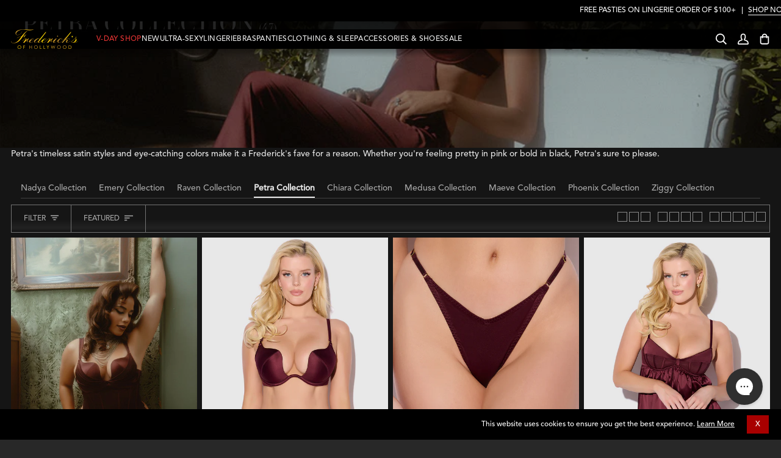

--- FILE ---
content_type: text/html; charset=utf-8
request_url: https://www.fredericks.com/collections/petra-collection
body_size: 104583
content:
<!doctype html>




<html
  class="no-js"
  lang="en"
  
><head>
    <script async src="//www.fredericks.com/cdn/shop/files/pandectes-rules.js?v=16112497363199942015"></script>

    
      <!-- snippets/kameleoon.liquid -->
<script type="text/javascript">
  // Duration in milliseconds to wait while the Kameleoon application file is loaded
  var kameleoonLoadingTimeout = 1000;

  window.kameleoonQueue = window.kameleoonQueue || [];
  window.kameleoonStartLoadTime = new Date().getTime();

  if (!document.getElementById('kameleoonLoadingStyleSheet') && !window.kameleoonDisplayPageTimeOut) {
    var kameleoonS = document.getElementsByTagName('script')[0];
    var kameleoonCc = '* { visibility: hidden !important; background-image: none !important; }';
    var kameleoonStn = document.createElement('style');
    kameleoonStn.type = 'text/css';
    kameleoonStn.id = 'kameleoonLoadingStyleSheet';

    if (kameleoonStn.styleSheet) {
      kameleoonStn.styleSheet.cssText = kameleoonCc;
    } else {
      kameleoonStn.appendChild(document.createTextNode(kameleoonCc));
    }

    kameleoonS.parentNode.insertBefore(kameleoonStn, kameleoonS);

    window.kameleoonDisplayPage = function (fromEngine) {
      if (!fromEngine) {
        window.kameleoonTimeout = true;
      }
      if (kameleoonStn.parentNode) {
        kameleoonStn.parentNode.removeChild(kameleoonStn);
      }
    };
    window.kameleoonDisplayPageTimeOut = window.setTimeout(window.kameleoonDisplayPage, kameleoonLoadingTimeout);
  }
</script>
<script
  type="text/javascript"
  src="//7qm1mvl3f4.kameleoon.io/kameleoon.js"
  async="true"
  fetchpriority="high"
></script>

    

    <!-- Forters JS Code -->
    

    
    

    
      <script defer src="https://cdn.noibu.com/collect-core.js"></script>
    

    <script
      src="//www.fredericks.com/cdn/shop/t/507/assets/promotion-tracking.js?v=166516543740317240761768491525"
      defer="defer"
    ></script>
    
      <script>
  // ElevarTransformFn
  window.ElevarTransformFn = item => {
    if (item.event === 'promotion_impression' || item.event === 'promotion_click') {
      const transformedItem = {
        ...item,
        ecommerce: {
          ...item.ecommerce,
          timestamp: new Date().toISOString()
          // Add any additional fields you want to include for promotions
        }
      };
      if (item.event === 'promotion_click') {
        // Store the transformed promotion_click data
        window.setLastClickPromotion(transformedItem);
      }
      return transformedItem;
    } else if (item.event === 'dl_add_to_cart') {
      let findMethod = localStorage.getItem('findingMethod') || '';
      let item_promotion_creative = window.getPromoClick().promotion_creative || '';
      let item_promotion_id = window.getPromoClick().promotion_id || '';
      let item_promotion_name = window.getPromoClick().promotion_name || '';
      let item_promotion_position = window.getPromoClick().promotion_position || '';
      let item_promotion_theme = window.getPromoClick().promotion_theme || '';
      //console.log('add item:', findMethod)
      //console.log('ProductDetails:',window.productDetails)
      return {
        ...item,
        ecommerce: {
          ...item.ecommerce,
          add: {
            ...item.ecommerce.add,
            products: item.ecommerce.add.products.map(product => ({
              ...product,
              optionOne: window.productDetails?.color || '',
              variant: window.productDetails?.vid || '',
              optionTwo: window.productDetails?.size || '',
              optionThree: window.productDetails?.width || '',
              finding_method: findMethod,
              item_promotion_creative: item_promotion_creative,
              item_promotion_id: item_promotion_id,
              item_promotion_name: item_promotion_name,
              item_promotion_position: item_promotion_position,
              item_promotion_theme: item_promotion_theme
            }))
          }
        }
      };
    } else if (item.event === 'dl_view_item') {
      let findMethod = localStorage.getItem('findingMethod') || '';
      return {
        ...item,
        ecommerce: {
          ...item.ecommerce,
          detail: {
            ...item.ecommerce.detail,
            products: item.ecommerce.detail.products.map(product => ({
              ...product,
              optionOne: window.productDetails?.color,
              variant: window.productDetails?.vid,
              optionTwo: window.productDetails?.size,
              optionThree: window.productDetails?.width,
              finding_method: findMethod
            }))
          }
        }
      };
    } else {
      return item;
    }
  };

  console.log('Elevar Customizations Loaded');
</script>

    

    
    <meta charset="utf-8">
    <meta
      http-equiv="X-UA-Compatible"
      content="IE=edge,chrome=1"
    >
    <meta
      name="viewport"
      content="width=device-width,initial-scale=1,viewport-fit=cover"
    >
    <meta
      name="theme-color"
      content="#000"
    >
    <meta
      name="apple-mobile-web-app-status-bar-style"
      content="black"
    >

<script>
  var __GLOBAL__ = {
    badge_sellout_tag: "sold-out",
    badge_sellout: "true",
    canadaFinalSale: "",
    cart: {"note":null,"attributes":{},"original_total_price":0,"total_price":0,"total_discount":0,"total_weight":0.0,"item_count":0,"items":[],"requires_shipping":false,"currency":"USD","items_subtotal_price":0,"cart_level_discount_applications":[],"checkout_charge_amount":0},
    cdn: "//www.fredericks.com/cdn/shop/t/507/assets/test.jpg?v=60575".replace(/test.jpg.*/,''),
    countryCode: "US",
    crosssell_show_percentage_off: "true",
    currency: '$',
    currencyCode: 'USD',
    defaultOptionOrder: "32,34,36,38,40,42,44,XS,S,M,L,XL,XXL,XXXL,1X,2X,3X",
    domain: "4b165c-2",
    fastSimonRecCollectionId: "463006630189",
    fastSimonRecId: "isp-related-widget-1",
    fastSimonRecSource: "related_views,similar_products,related_recently_viewed,related_cart,related_purchase,related_top_products",
    miniPdpFastSimonRecSource: "related_views,similar_products,related_recently_viewed,related_cart,related_purchase,related_top_products",
    fastSimonStoreID: "76938215725",
    fastSimonUUID: "99e82463-49cd-4dd0-be92-75c978dc6760",
    files: 'https://4b165c-2.myshopify.com/cdn/shop/files/',
    gwpEnabled:"true",
    gwpProduct1:"10125917454637",
    gwpProduct2:"",
    gwpProduct3:"",
    gwpProduct4:"",
    gwpProduct5:"",
    gwpTag:"_GWP",
    layoutDesktopMinWidth: "1025",
    layoutMobileMaxWidth: "767",
    layoutTabletMaxWidth: "1024",
    layoutTabletMinWidth: "768",
    no_image: "Liquid error (snippets/javascript-globals line 40): invalid url input",
    optionthreeorder: "A,B,C,D,DD,E,F,DDD,G,H",
    optionTwoOrderOverride: "",
    optionTwoOrderOverrideTag: "",
    pageType : "collection",
    pdp_productsByTitleLookup: "50",
    plp_productsByTitleLookup: "50",
    quickview_enable: "true",
    product_cat_metafield_one: "",
    product_cat_metafield_path: "",
    product_cat_metafield_two: "",
    product_cat_metafields_color: "#000000",
    set_reminder_link_text: "Set a reminder",
    set_reminder_metafield: "",
    set_reminder_pdp_hide_sizes: "true",
    set_reminder_pdp: "true",
    set_reminder_product_link: "true",
    set_reminder_tag: "",
    shopifyShopName : "Frederick&#39;s of Hollywood",
    storefrontToken: "ff8706c41925a81b91a52b9a51fa763b",
    storeName: "Frederick&#39;s of Hollywood",
    template: "collection",
  }

  window.canadaFinalSale = __GLOBAL__.canadaFinalSale;
  window.cdn = __GLOBAL__.files;
  window.countryCode = __GLOBAL__.countryCode;
  window.defaultOptionOrder = __GLOBAL__.defaultOptionOrder;
  window.domain = __GLOBAL__.domain;
  window.fastSimonRecCollectionId = __GLOBAL__.fastSimonRecCollectionId;
  window.fastSimonRecId = __GLOBAL__.fastSimonRecId;
  window.fastSimonRecSource = __GLOBAL__.fastSimonRecSource;
  window.miniPdpFastSimonRecSource = __GLOBAL__.miniPdpFastSimonRecSource;
  window.fastSimonStoreID = __GLOBAL__.fastSimonStoreID;
  window.fastSimonUUID = __GLOBAL__.fastSimonUUID;
  window.layoutDesktopMinWidth = __GLOBAL__.layoutDesktopMinWidth;
  window.layoutMobileMaxWidth = __GLOBAL__.layoutMobileMaxWidth;
  window.layoutTabletMaxWidth = __GLOBAL__.layoutTabletMaxWidth;
  window.layoutTabletMinWidth = __GLOBAL__.layoutTabletMinWidth;
  window.optionthreeorder = __GLOBAL__.optionthreeorder;
  window.optionTwoOrderOverride = __GLOBAL__.optionTwoOrderOverride;
  window.optionTwoOrderOverrideTag = __GLOBAL__.optionTwoOrderOverrideTag;
  window.shopifyShopName = __GLOBAL__.shopifyShopName;
  window.storefrontToken = __GLOBAL__.storefrontToken;
  window.siteGlobals = __GLOBAL__;
  if (!window.getClientWidth) {
    window.getClientWidth = function() {
      return document.documentElement.clientWidth;
    }
  }

  if (!window.setClientWidthClass) {
    window.setClientWidthClass = function() {
      const clientWidth = getClientWidth();
      document.body?.classList.remove('mobile-size','tablet-size','desktop-size');
      if (clientWidth <= window.layoutMobileMaxWidth) {
        document.body?.classList.add('mobile-size');
        window.siteGlobals.device = 'mobile-size';
      } else if (clientWidth >= window.layoutTabletMinWidth && clientWidth <= window.layoutTabletMaxWidth) {
        document.body?.classList.add('tablet-size');
        window.siteGlobals.device = 'tablet-size';
      } else if (clientWidth >= window.layoutDesktopMinWidth) {
        document.body?.classList.add('desktop-size');
        window.siteGlobals.device = 'desktop-size';
      } else {
        document.body?.classList.add('desktop-size');
        window.siteGlobals.device = 'desktop-size';
      }
    }
  }

  const siteFunctions = {
    getClientWidth :getClientWidth,
    setClientWidthClass :setClientWidthClass
  }
  window.siteFunctions = siteFunctions;
</script>
<link
        rel="canonical"
        href="https://www.fredericks.com/collections/petra-collection"
      >
    <script>
      window.__fast_simon_sdk_config = {
        storeID: __GLOBAL__.fastSimonStoreID,
        uuid: __GLOBAL__.fastSimonUUID,
        type: 'MPA',
        onReady: () => {
          window.fast_simon_sdk_ready = true;
        }
      };
    </script>

    <script>
      window.ABG = window.ABG || {};
      ABG.Data = {};
      ABG.Data.freeShippingExclusionsCollection = "" || null;
    </script>

    
    <script
      src="https://assets.fastsimon.com/sdk/latest/fast_simon_sdk.js"
      defer="defer"
    ></script>

    <!-- Critical third-party domains - Shopify CDN -->
    <link rel="preconnect" href="https://cdn.shopify.com" crossorigin>
    <link rel="dns-prefetch" href="https://cdn.shopify.com">
    <!-- Shopify Fonts -->
    <link rel="preconnect" href="https://fonts.shopify.com" crossorigin>
    <link rel="preconnect" href="https://fonts.shopifycdn.com" crossorigin>
    <!-- Google Fonts -->
    <link rel="preconnect" href="https://fonts.googleapis.com" crossorigin>
    <link rel="preconnect" href="https://fonts.gstatic.com" crossorigin>
    <!-- Analytics (lower priority) -->
    <link rel="preconnect" href="https://monorail-edge.shopifysvc.com" crossorigin>

    <!-- Fonts preloading -->
    
    
    
    
    
    
    
    
    
    <link href="//www.fredericks.com/cdn/shop/t/507/assets/Didot.otf?v=142592437577548544731768491500" as="font" type="font/otf" crossorigin="anonymous" rel="preload">
<link href="//www.fredericks.com/cdn/shop/t/507/assets/AvenirLTStd-Medium.otf?v=83252748683040544011768491498" as="font" type="font/otf" crossorigin="anonymous" rel="preload">
<link href="//www.fredericks.com/cdn/shop/t/507/assets/AvenirLTStd-Heavy.otf?v=22186285385121938531768491498" as="font" type="font/otf" crossorigin="anonymous" rel="preload">

    
    <!-- Title and description --><link
        rel="icon"
        href="//www.fredericks.com/cdn/shop/files/favicon-96.png?v=1768417312&width=32"
        type="image/png"
      >
    <title>
      

    Luxurious Satin Lingerie from the Glamorous Petra Collection
&ndash; Frederick&#39;s of Hollywood

    </title><meta
        name="description"
        content="Petra&#39;s timeless satin styles and eye-catching colors make it a Frederick&#39;s fave for a reason. Whether you&#39;re feeling pretty in pink or bold in black, Petra&#39;s sure to please."
      >
    <!-- /snippets/social-meta-tags.liquid --><meta property="og:site_name" content="Frederick&#39;s of Hollywood">
<meta property="og:url" content="https://www.fredericks.com/collections/petra-collection">
<meta property="og:title" content="Luxurious Satin Lingerie from the Glamorous Petra Collection">
<meta property="og:type" content="website">
<meta property="og:description" content="Petra&#39;s timeless satin styles and eye-catching colors make it a Frederick&#39;s fave for a reason. Whether you&#39;re feeling pretty in pink or bold in black, Petra&#39;s sure to please."><meta property="og:image" content="http://www.fredericks.com/cdn/shop/collections/Screen_Shot_2023-07-10_at_10.42.43_AM.png?v=1729690550&width=1024">
    <meta property="og:image:secure_url" content="https://www.fredericks.com/cdn/shop/collections/Screen_Shot_2023-07-10_at_10.42.43_AM.png?v=1729690550&width=1024">
    <meta property="og:image:width" content="1988">
    <meta property="og:image:height" content="685">


<meta name="twitter:site" content="@">
<meta name="twitter:card" content="summary_large_image">
<meta name="twitter:title" content="Luxurious Satin Lingerie from the Glamorous Petra Collection">
<meta name="twitter:description" content="Petra&#39;s timeless satin styles and eye-catching colors make it a Frederick&#39;s fave for a reason. Whether you&#39;re feeling pretty in pink or bold in black, Petra&#39;s sure to please.">
<!-- CSS snippets -->
    <!-- /snippets/css-variables-color.liquid --><style data-shopify>
  :root {
    /* ================ Product video (Original Theme) ================ */
    --COLOR-VIDEO-BG: #2f2f2f;


    /* ================ Color Variables (Original Theme) ================ */

    /* === Backgrounds === */
    --COLOR-BG: #151515;
    --COLOR-BG-ACCENT: #000000;
    --ATC-BTN-BG-COLOR: ;
    --BODY-BG-COLOR-MOBILE: #282828;
    --BODY-BG-COLOR-DESKTOP: #282828;--shimmerColor: rgba(233, 233, 233, 0.6);
    --PLP-PRELOAD-IMAGE-VISIBILITY: 0;

    /* === Text colors === */
    --COLOR-TEXT-DARK: #c8bdbd;
    --COLOR-TEXT: #e9e9e9;
    --COLOR-TEXT-LIGHT: #a9a9a9;
    --ATC-BTN-TEXT-COLOR: ;
    --MEMBER-PRICE-TEXT-COLOR: #059adc;

    /* === Bright color === */
    --COLOR-PRIMARY: #a80000;
    --COLOR-PRIMARY-HOVER: #5b0000;
    --COLOR-PRIMARY-FADE: rgba(168, 0, 0, 0.05);
    --COLOR-PRIMARY-FADE-HOVER: rgba(168, 0, 0, 0.1);
    --COLOR-PRIMARY-OPPOSITE: #ffffff;

    /* === Secondary/link Color === */
    --COLOR-SECONDARY: #a80000;
    --COLOR-SECONDARY-HOVER: #5b0000;
    --COLOR-SECONDARY-FADE: rgba(168, 0, 0, 0.05);
    --COLOR-SECONDARY-FADE-HOVER: rgba(168, 0, 0, 0.1);
    --COLOR-SECONDARY-OPPOSITE: #ffffff;

    /* === Shades of grey === */
    --COLOR-A5:  rgba(233, 233, 233, 0.05);
    --COLOR-A10: rgba(233, 233, 233, 0.1);
    --COLOR-A20: rgba(233, 233, 233, 0.2);
    --COLOR-A35: rgba(233, 233, 233, 0.35);
    --COLOR-A50: rgba(233, 233, 233, 0.5);
    --COLOR-A80: rgba(233, 233, 233, 0.8);
    --COLOR-A90: rgba(233, 233, 233, 0.9);
    --COLOR-A95: rgba(233, 233, 233, 0.95);


    /* ================ Inverted Color Variables (Original Theme) ================ */
    --INVERSE-BG: #151515;
    --INVERSE-BG-ACCENT: #000000;

    /* === Text colors === */
    --INVERSE-TEXT-DARK: #ffffff;
    --INVERSE-TEXT: #e9e9e9;
    --INVERSE-TEXT-LIGHT: #a9a9a9;

    /* === Bright color === */
    --INVERSE-PRIMARY: #a80000;
    --INVERSE-PRIMARY-HOVER: #5b0000;
    --INVERSE-PRIMARY-FADE: rgba(168, 0, 0, 0.05);
    --INVERSE-PRIMARY-FADE-HOVER: rgba(168, 0, 0, 0.1);
    --INVERSE-PRIMARY-OPPOSITE: #ffffff;

    /* === Second Color === */
    --INVERSE-SECONDARY: #a80000;
    --INVERSE-SECONDARY-HOVER: #5b0000;
    --INVERSE-SECONDARY-FADE: rgba(168, 0, 0, 0.05);
    --INVERSE-SECONDARY-FADE-HOVER: rgba(168, 0, 0, 0.1);
    --INVERSE-SECONDARY-OPPOSITE: #ffffff;

    /* === Shades of grey === */
    --INVERSE-A5:  rgba(233, 233, 233, 0.05);
    --INVERSE-A10: rgba(233, 233, 233, 0.1);
    --INVERSE-A20: rgba(233, 233, 233, 0.2);
    --INVERSE-A35: rgba(233, 233, 233, 0.3);
    --INVERSE-A80: rgba(233, 233, 233, 0.8);
    --INVERSE-A90: rgba(233, 233, 233, 0.9);
    --INVERSE-A95: rgba(233, 233, 233, 0.95);


    /* ================ Bright Color Variables (Original Theme) ================ */
    --BRIGHT-BG: #151515;
    --BRIGHT-BG-ACCENT: #000000;

    /* === Text colors === */
    --BRIGHT-TEXT-DARK: #ffffff;
    --BRIGHT-TEXT: #e9e9e9;
    --BRIGHT-TEXT-LIGHT: #a9a9a9;

    /* === Bright color === */
    --BRIGHT-PRIMARY: #a80000;
    --BRIGHT-PRIMARY-HOVER: #5b0000;
    --BRIGHT-PRIMARY-FADE: rgba(168, 0, 0, 0.05);
    --BRIGHT-PRIMARY-FADE-HOVER: rgba(168, 0, 0, 0.1);
    --BRIGHT-PRIMARY-OPPOSITE: #ffffff;

    /* === Second Color === */
    --BRIGHT-SECONDARY: #a80000;
    --BRIGHT-SECONDARY-HOVER: #5b0000;
    --BRIGHT-SECONDARY-FADE: rgba(168, 0, 0, 0.05);
    --BRIGHT-SECONDARY-FADE-HOVER: rgba(168, 0, 0, 0.1);
    --BRIGHT-SECONDARY-OPPOSITE: #ffffff;

    /* === Shades of grey === */
    --BRIGHT-A5:  rgba(233, 233, 233, 0.05);
    --BRIGHT-A10: rgba(233, 233, 233, 0.1);
    --BRIGHT-A20: rgba(233, 233, 233, 0.2);
    --BRIGHT-A35: rgba(233, 233, 233, 0.3);
    --BRIGHT-A80: rgba(233, 233, 233, 0.8);
    --BRIGHT-A90: rgba(233, 233, 233, 0.9);
    --BRIGHT-A95: rgba(233, 233, 233, 0.95);

    /* === Sale Text === */
    --COLOR-SALE-TEXT: #ff3f3f;

    /* === Account Bar === */
    --COLOR-ANNOUNCEMENT-BG: #000000;
    --COLOR-ANNOUNCEMENT-TEXT: #ffffff;

    /* === Nav and dropdown link background === */
    --COLOR-NAV: #000000;
    --COLOR-NAV-TEXT: #f1f1f1;
    --COLOR-NAV-TEXT-DARK: #cec7c7;
    --COLOR-NAV-TEXT-LIGHT: #a9a9a9;
    --COLOR-NAV-A10: rgba(241, 241, 241, 0.1);
    --COLOR-NAV-A50: rgba(241, 241, 241, 0.5);
    --COLOR-HIGHLIGHT-LINK: #ffffff;

    /* === Site Footer === */
    --COLOR-FOOTER-BG: #151515;
    --COLOR-FOOTER-TEXT: #fdfdfd;
    --COLOR-FOOTER-A5: rgba(253, 253, 253, 0.05);
    --COLOR-FOOTER-A15: rgba(253, 253, 253, 0.15);
    --COLOR-FOOTER-A90: rgba(253, 253, 253, 0.9);

    /* === Sub-Footer === */
    --COLOR-SUB-FOOTER-BG: #151515;
    --COLOR-SUB-FOOTER-TEXT: #dfdfdf;
    --COLOR-SUB-FOOTER-A5: rgba(223, 223, 223, 0.05);
    --COLOR-SUB-FOOTER-A15: rgba(223, 223, 223, 0.15);
    --COLOR-SUB-FOOTER-A90: rgba(223, 223, 223, 0.9);

    /* === Products === */
    --PRODUCT-GRID-ASPECT-RATIO: 70.0%;
    --PRODUCT-GRID-ASPECT-RATIO-DECIMAL: 3 / 4;
    --PRODUCT-GRID-BACKGROUND-COLOR: #151515;
    --PRODUCT-GRID-OBJECT-FIT:  cover;
    --CTL-MOBILE-IMAGE-HEIGHT: 100px;
    --CTL-DESKTOP-IMAGE-HEIGHT: 100px;
    --PDP-PRODUCT-GRID-ASPECT-RATIO-DECIMAL: 3 / 4;
    --PDP-PRODUCT-GRID-BACKGROUND-COLOR: #151515;
    --PDP-PRODUCT-GRID-OBJECT-FIT:  cover;


    /* === Product badges ===*/
    --PDP-BADGE-DISPLAY: block;
    --COLOR-BADGE: #000000;
    --COLOR-BADGE-TEXT: #ffffff;
    --COLOR-BADGE-TEXT-DARK: #d9d9d9;
    --COLOR-BADGE-TEXT-HOVER: #ffffff;
    --COLOR-BADGE-HAIRLINE: #0d0d0d;

    /* === Product item slider === */
    --COLOR-PRODUCT-SLIDER: #000000;
    --COLOR-PRODUCT-SLIDER-OPPOSITE: rgba(255, 255, 255, 0.06);

    /* === disabled form colors === */
    --COLOR-DISABLED-BG: #2a2a2a;
    --COLOR-DISABLED-TEXT: #5f5f5f;
    --INVERSE-DISABLED-BG: #2a2a2a;
    --INVERSE-DISABLED-TEXT: #5f5f5f;


    /* ================ Photo correction (Original Theme) ================ */
    --PHOTO-CORRECTION: 100%;

    /* === High contrast === */

    /* === Cat nav scrolling variables === */
    /* TODO: refactor these to variable/calculated values during cat nav scrolling refactor */
    --TEMPLATE-COLLECTION-NAV-TOP: 57px;
    --SEARCH-NAV-TOP: 52px;

    /* === Header, search, footer, page icon color === */
    --HEADER-ICON-COLOR: #ffffff;
    --PAGE-ICON-COLOR: #ffffff;

    /* === Live search see all buttons === */
    --SEARCH-PREVIEW-BTN-TEXT: #000;
    --SEARCH-PREVIEW-BTN-BG: #FFF;
  }
</style>

    <!-- /snippets/css-variables-typography.liquid --><style data-shopify>
  /* ================ Shopify Fonts ================ */
  /* Generate a CSS @font_face declaration to load Shopify fonts *//* Load only the fonts that are actually used */@font-face {
  font-family: "Bodoni Moda";
  font-weight: 400;
  font-style: normal;
  font-display: swap;
  src: url("//www.fredericks.com/cdn/fonts/bodoni_moda/bodonimoda_n4.025af1859727a91866b3c708393a6dc972156491.woff2") format("woff2"),
       url("//www.fredericks.com/cdn/fonts/bodoni_moda/bodonimoda_n4.aebb4417dfed0dc5ec4a330249c3862add089916.woff") format("woff");
}

@font-face {
  font-family: Figtree;
  font-weight: 400;
  font-style: normal;
  font-display: swap;
  src: url("//www.fredericks.com/cdn/fonts/figtree/figtree_n4.3c0838aba1701047e60be6a99a1b0a40ce9b8419.woff2") format("woff2"),
       url("//www.fredericks.com/cdn/fonts/figtree/figtree_n4.c0575d1db21fc3821f17fd6617d3dee552312137.woff") format("woff");
}

@font-face {
  font-family: Figtree;
  font-weight: 600;
  font-style: normal;
  font-display: swap;
  src: url("//www.fredericks.com/cdn/fonts/figtree/figtree_n6.9d1ea52bb49a0a86cfd1b0383d00f83d3fcc14de.woff2") format("woff2"),
       url("//www.fredericks.com/cdn/fonts/figtree/figtree_n6.f0fcdea525a0e47b2ae4ab645832a8e8a96d31d3.woff") format("woff");
}

/* ================ Custom Fonts ================ */
  /* CSS @font_face declaration to only load custom fonts in assets folder */@font-face {
      font-family: 'Avenir LT Stanadard Heavy';
      font-weight: 900;
      font-style: normal;
      font-display: swap;
      src: url('//www.fredericks.com/cdn/shop/t/507/assets/AvenirLTStd-Heavy.otf?v=22186285385121938531768491498') format('opentype');
    }@font-face {
      font-family: 'Avenir LT Stanadard Medium';
      font-weight: 500;
      font-style: normal;
      font-display: swap;
      src: url('//www.fredericks.com/cdn/shop/t/507/assets/AvenirLTStd-Medium.otf?v=83252748683040544011768491498') format('opentype');
    }@font-face {
      font-family: 'Avenir LT Stanadard Oblique';
      font-weight: 400;
      font-style: italic;
      font-display: swap;
      src: url('//www.fredericks.com/cdn/shop/t/507/assets/AvenirLTStd-Oblique.otf?v=100737530966061889431768491499') format('opentype');
    }@font-face {
      font-family: 'Avenir LT Stanadard Roman';
      font-weight: 400;
      font-style: normal;
      font-display: swap;
      src: url('//www.fredericks.com/cdn/shop/t/507/assets/AvenirLTStd-Roman.otf?v=167946553663072356311768491499') format('opentype');
    }@font-face {
      font-family: 'Didot';
      font-weight: 400;
      font-style: normal;
      font-display: swap;
      src: url('//www.fredericks.com/cdn/shop/t/507/assets/Didot.otf?v=142592437577548544731768491500') format('opentype');
    }@font-face {
      font-family: 'DIN OT Bold';
      font-weight: 700;
      font-style: normal;
      font-display: swap;
      src: url('//www.fredericks.com/cdn/shop/t/507/assets/DINOT-Bold.otf?v=133626746559959289271768491499') format('opentype');
    }@font-face {
      font-family: 'DIN OT Medium';
      font-weight: 500;
      font-style: normal;
      font-display: swap;
      src: url('//www.fredericks.com/cdn/shop/t/507/assets/DINOT-Medium.otf?v=141579858358865040561768491499') format('opentype');
    }@font-face {
      font-family: 'DIN OT Regular';
      font-weight: 400;
      font-style: normal;
      font-display: swap;
      src: url('//www.fredericks.com/cdn/shop/t/507/assets/DINOT-Regular.otf?v=46133837656858618111768491500') format('opentype');
    }@font-face {
      font-family: 'Garage Gothic Bold';
      font-weight: 700;
      font-style: normal;
      font-display: swap;
      src: url('//www.fredericks.com/cdn/shop/t/507/assets/Garage_Gothic_Bold.woff?v=34781150415168686101768491500') format('woff');
    }@font-face {
      font-family: 'Neue Plak Extended Regular';
      font-weight: 400;
      font-style: normal;
      font-display: swap;
      src: url('//www.fredericks.com/cdn/shop/t/507/assets/NeuePlakExtendedRegular.ttf?v=131668436205118644771768491498') format('truetype');
    }@font-face {
      font-family: 'Neue Plak Extended Bold';
      font-weight: 700;
      font-style: normal;
      font-display: swap;
      src: url('//www.fredericks.com/cdn/shop/t/507/assets/NeuePlakExtendedBold.ttf?v=6899572725894147401768491500') format('truetype');
    }@font-face {
      font-family: 'Neue Plak Regular';
      font-weight: 400;
      font-style: normal;
      font-display: swap;
      src: url('//www.fredericks.com/cdn/shop/t/507/assets/NeuePlakRegular.ttf?v=71153704905797839441768491498') format('truetype');
    }@font-face {
      font-family: 'Neue Plak Semibold';
      font-weight: 600;
      font-style: normal;
      font-display: swap;
      src: url('//www.fredericks.com/cdn/shop/t/507/assets/NeuePlakSemiBold.ttf?v=92798154822220886891768491499') format('truetype');
    }:root {
    /* ================ Typography (Original Theme) ================ */

    /* === TEST VARIABLE === */
    --TEST-CSS-VARIABLES-WORKING: true;
    --TEST-HEADING-FONT-DATA: Didot, |normal|400|700||Didot, 

;
    --TEST-RAW-FONT-VALUE: ;
    --TEST-FONT-STACK-PRE-DEBUG: Didot, 

;
    --TEST-HEADING-STACK-FINAL: Didot, Bodoni Moda, Noto Serif Display, URW Palladio L, P052, Sylfaen, serif;
    --TEST-H1-SETTING: heading_normal;
    --TEST-HEADING-WEIGHT-BOLDER: 700;
    --TEST-HEADING-STYLE: normal;
    --TEST-HEADING-WEIGHT: 400;
    --TEST-P-SETTING: body_normal;
    --TEST-BODY-STACK: Avenir LT Stanadard Medium, Helvetica Neue, Helvetica, Arial, sans-serif;
    --TEST-BODY-STYLE: normal;
    --TEST-BODY-WEIGHT: 500;
    --TEST-BODY-WEIGHT-BOLDER: 700;
    --TEST-BODY-FALLBACK: Helvetica Neue, Helvetica, Arial, sans-serif;
    --TEST-H1-SETTING-VALUE: heading_normal;
    --TEST-HEADING-FALLBACK: Bodoni Moda, Noto Serif Display, URW Palladio L, P052, Sylfaen, serif;

    /* === Other === */
    --EMPTY-CART-TEXT: 18px;
    --ICO-SELECT: url('//www.fredericks.com/cdn/shop/t/507/assets/ico-select.svg?v=113696644288197061311768491525');

    /* ================ Global - Text - Base elements ================ */

    /* === Backgrounds === */
    --ATC-BTN-FONT-SIZE: 18px;

    /* === Products === */
    --CTL-MOBILE-IMAGE-HEIGHT: 100px;
    --CTL-DESKTOP-IMAGE-HEIGHT: 100px;

    /* === Global - Text - General === */
    --GT-FAM-HEADING: Didot, Bodoni Moda, Noto Serif Display, URW Palladio L, P052, Sylfaen, serif;
    --GT-FAM-BODY: Avenir LT Stanadard Medium, Helvetica Neue, Helvetica, Arial, sans-serif;
    --GT-FAM-ACCENT: Avenir LT Stanadard Medium, Helvetica Neue, Helvetica, Arial, sans-serif;

    /* === Global - Text - GT-1 (General Typography) === */
    --GT-1: Avenir LT Stanadard Medium, Helvetica Neue, Helvetica, Arial, sans-serif;
    --GT-1-STYLE: normal;
    --GT-1-WEIGHT: 500;
    --GT-1-TRANSFORM: none;

    /* === DEBUG INFO === */
    --DEBUG-HEADING-OVERRIDE: true;
    --DEBUG-HEADING-OPTIONS: Didot;
    --DEBUG-HEADING-STACK: Didot, Bodoni Moda, Noto Serif Display, URW Palladio L, P052, Sylfaen, serif;
    --DEBUG-BODY-STACK: Avenir LT Stanadard Medium, Helvetica Neue, Helvetica, Arial, sans-serif;
    --DEBUG-ACCENT-STACK: Avenir LT Stanadard Medium, Helvetica Neue, Helvetica, Arial, sans-serif;
    --DEBUG-GT-FONT-H1: heading_normal;
    --DEBUG-USE-GARAGE-GOTHIC: false;
    --DEBUG-USE-VARIABLES-DATA: true|true|false|false|true|false|false|false|false|false|false|false|false

;
     --DEBUG-HEADING-FONT-DATA: Didot, |normal|400|700||Didot, 

;
     --DEBUG-P-BOLD-FONT-DATA: Avenir LT Stanadard Heavy, |normal|900|900||Avenir LT Stanadard Heavy, 

;
     --DEBUG-P-BOLD-STACK-PRE: Avenir LT Stanadard Heavy, ;
     --DEBUG-P-BOLD-STACK-FINAL: Avenir LT Stanadard Heavy, Helvetica Neue, Helvetica, Arial, sans-serif;
     --DEBUG-P-BOLD-OVERRIDE: true;
     --DEBUG-P-BOLD-OPTIONS: Avenir LT Stanadard Heavy;

    /* === Global - Text - H1 === */
    --TEST-BEFORE-H1-SECTION: true;
      --TEST-INSIDE-HEADING-NORMAL: true;
      --TEST-H1-HEADING-STACK: Didot, Bodoni Moda, Noto Serif Display, URW Palladio L, P052, Sylfaen, serif;
      --TEST-H1-HEADING-STYLE: normal;
      --GT-H1: Didot, Bodoni Moda, Noto Serif Display, URW Palladio L, P052, Sylfaen, serif;
      --GT-H1-STYLE: normal;--GT-H1-WEIGHT: 400;
      --GT-H1-TRANSFORM: uppercase;

    --GT-H1-FONT-SIZE-DESK: 42px;
    --GT-H1-LINE-HEIGHT-DESK: 48px;
    --GT-H1-FONT-SIZE-MOBL: 36px;
    --GT-H1-LINE-HEIGHT-MOBL: 42px;

    /* === Global - Text - P.Filter.Heading === */
    /* Font family inherited from P.CTA */
    --GT-P-FILTER-HEAD: var(--GT-P-CTA);
    --GT-P-FILTER-HEAD-STYLE: var(--GT-P-CTA-STYLE);
    --GT-P-FILTER-HEAD-WEIGHT: var(--GT-P-CTA-WEIGHT);
      --GT-P-FILTER-HEAD-TRANSFORM: uppercase;

    --GT-P-FILTER-HEAD-FONT-SIZE-DESK: 12px;
    --GT-P-FILTER-HEAD-LINE-HEIGHT-DESK: 18px;
    --GT-P-FILTER-HEAD-FONT-SIZE-MOBL: 12px;
    --GT-P-FILTER-HEAD-LINE-HEIGHT-MOBL: 18px;

    /* === Global - Text - P.Filter.Label === */
    /* Font family inherited from P.CTA */
    --GT-P-FILTER-LAB: var(--GT-P-CTA);
    --GT-P-FILTER-LAB-STYLE: var(--GT-P-CTA-STYLE);
    --GT-P-FILTER-LAB-WEIGHT: var(--GT-P-CTA-WEIGHT);
      --GT-P-FILTER-LAB-TRANSFORM: uppercase;

    --GT-P-FILTER-LAB-FONT-SIZE-DESK: 13px;
    --GT-P-FILTER-LAB-LINE-HEIGHT-DESK: 19px;
    --GT-P-FILTER-LAB-FONT-SIZE-MOBL: 12px;
    --GT-P-FILTER-LAB-LINE-HEIGHT-MOBL: 18px;

    /* === Global - Text - H2 === */
      --GT-H2: Didot, Bodoni Moda, Noto Serif Display, URW Palladio L, P052, Sylfaen, serif;
      --GT-H2-STYLE: normal;--GT-H2-WEIGHT: 400;
      --GT-H2-TRANSFORM: uppercase;

    --GT-H2-FONT-SIZE-DESK: 36px;
    --GT-H2-LINE-HEIGHT-DESK: 42px;
    --GT-H2-FONT-SIZE-MOBL: 30px;
    --GT-H2-LINE-HEIGHT-MOBL: 34px;

    /* === Global - Text - H3 === */
      --GT-H3: Didot, Bodoni Moda, Noto Serif Display, URW Palladio L, P052, Sylfaen, serif;
      --GT-H3-STYLE: normal;--GT-H3-WEIGHT: 400;
      --GT-H3-TRANSFORM: none;

    --GT-H3-FONT-SIZE-DESK: 28px;
    --GT-H3-LINE-HEIGHT-DESK: 32px;
    --GT-H3-FONT-SIZE-MOBL: 24px;
    --GT-H3-LINE-HEIGHT-MOBL: 28px;

    /* === Global - Text - H3.Light === */
      --GT-H3-LIGHT: Didot, Bodoni Moda, Noto Serif Display, URW Palladio L, P052, Sylfaen, serif;
      --GT-H3-LIGHT-STYLE: normal;--GT-H3-LIGHT-WEIGHT: 400;
      --GT-H3-LIGHT-TRANSFORM: none;

    --GT-H3-LIGHT-FONT-SIZE-DESK: 28px;
    --GT-H3-LIGHT-LINE-HEIGHT-DESK: 32px;
    --GT-H3-LIGHT-FONT-SIZE-MOBL: 24px;
    --GT-H3-LIGHT-LINE-HEIGHT-MOBL: 28px;

    /* === Global - Text - H4 === */
      --GT-H4: Didot, Bodoni Moda, Noto Serif Display, URW Palladio L, P052, Sylfaen, serif;
      --GT-H4-STYLE: normal;--GT-H4-WEIGHT: 400;
      --GT-H4-TRANSFORM: none;

    --GT-H4-FONT-SIZE-DESK: 26px;
    --GT-H4-LINE-HEIGHT-DESK: 28px;
    --GT-H4-FONT-SIZE-MOBL: 22px;
    --GT-H4-LINE-HEIGHT-MOBL: 26px;

    /* === Global - Text - H5 === */
      --GT-H5: Didot, Bodoni Moda, Noto Serif Display, URW Palladio L, P052, Sylfaen, serif;
      --GT-H5-STYLE: normal;--GT-H5-WEIGHT: 400;
      --GT-H5-TRANSFORM: none;

    --GT-H5-FONT-SIZE-DESK: 24px;
    --GT-H5-LINE-HEIGHT-DESK: 26px;
    --GT-H5-FONT-SIZE-MOBL: 20px;
    --GT-H5-LINE-HEIGHT-MOBL: 24px;

    /* === Global - Text - H6 === */
      --GT-H6: Didot, Bodoni Moda, Noto Serif Display, URW Palladio L, P052, Sylfaen, serif;
      --GT-H6-STYLE: normal;--GT-H6-WEIGHT: 400;
      --GT-H6-TRANSFORM: none;

    --GT-H6-FONT-SIZE-DESK: 20px;
    --GT-H6-LINE-HEIGHT-DESK: 22px;
    --GT-H6-FONT-SIZE-MOBL: 18px;
    --GT-H6-LINE-HEIGHT-MOBL: 22px;

    /* === Global - Text - P === */
    --TEST-BEFORE-P-SECTION: true;
      --TEST-INSIDE-BODY-NORMAL: true;
      --TEST-P-BODY-STACK: Avenir LT Stanadard Medium, Helvetica Neue, Helvetica, Arial, sans-serif;
      --TEST-P-BODY-STYLE: normal;
      --TEST-P-BODY-WEIGHT: 500;
      --TEST-P-BODY-WEIGHT-BOLDER: 700;
      --GT-P: Avenir LT Stanadard Medium, Helvetica Neue, Helvetica, Arial, sans-serif;
      --TEST-GT-P-VALUE: Avenir LT Stanadard Medium, Helvetica Neue, Helvetica, Arial, sans-serif;
      --GT-P-STYLE: normal;--GT-P-WEIGHT: 500;--TEST-AFTER-GT-P: true;
      --GT-P-TRANSFORM: none;

    --GT-P-FONT-SIZE-DESK: 14px;
    --GT-P-LINE-HEIGHT-DESK: 21px;
    --GT-P-FONT-SIZE-MOBL: 15px;
    --GT-P-LINE-HEIGHT-MOBL: 23px;

    /* === Global - Text - P.Bold === */
    --GT-P-BOLD: Avenir LT Stanadard Heavy, Helvetica Neue, Helvetica, Arial, sans-serif;
    --GT-P-BOLD-STYLE: normal;--GT-P-BOLD-WEIGHT: 900;

      --GT-P-BOLD-TRANSFORM: none;

    --GT-P-BOLD-FONT-SIZE-DESK: 14px;
    --GT-P-BOLD-LINE-HEIGHT-DESK: 21px;
    --GT-P-BOLD-FONT-SIZE-MOBL: 15px;
    --GT-P-BOLD-LINE-HEIGHT-MOBL: 23px;

    /* === Global - Text - P.Accent === */
      --GT-P-ACCENT: Avenir LT Stanadard Medium, Helvetica Neue, Helvetica, Arial, sans-serif;
      --GT-P-ACCENT-STYLE: normal;--GT-P-ACCENT-WEIGHT: 500;
      --GT-P-ACCENT-TRANSFORM: uppercase;

    --GT-P-ACCENT-FONT-SIZE-DESK: 14px;
    --GT-P-ACCENT-LINE-HEIGHT-DESK: 21px;
    --GT-P-ACCENT-FONT-SIZE-MOBL: 15px;
    --GT-P-ACCENT-LINE-HEIGHT-MOBL: 23px;

    /* === Global - Text - P.Small === */
      --GT-P-SMALL: Avenir LT Stanadard Medium, Helvetica Neue, Helvetica, Arial, sans-serif;
      --GT-P-SMALL-STYLE: normal;--GT-P-SMALL-WEIGHT: 500;
      --GT-P-SMALL-TRANSFORM: none;

    --GT-P-SMALL-FONT-SIZE-DESK: 12px;
    --GT-P-SMALL-LINE-HEIGHT-DESK: 18px;
    --GT-P-SMALL-FONT-SIZE-MOBL: 11px;
    --GT-P-SMALL-LINE-HEIGHT-MOBL: 16px;

    /* === Global - Text - P.Small.Bold === */
    /* Uses same font as P.Bold */
      --GT-P-SMALL-BOLD-TRANSFORM: none;

    --GT-P-SMALL-BOLD-FONT-SIZE-DESK: 12px;
    --GT-P-SMALL-BOLD-LINE-HEIGHT-DESK: 18px;
    --GT-P-SMALL-BOLD-FONT-SIZE-MOBL: 11px;
    --GT-P-SMALL-BOLD-LINE-HEIGHT-MOBL: 16px;

    /* === Global - Text - P.Small.X === */
    /* Uses same font as P */
      --GT-P-SMALL-X-TRANSFORM: none;

    --GT-P-SMALL-X-FONT-SIZE-DESK: 11px;
    --GT-P-SMALL-X-LINE-HEIGHT-DESK: 18px;
    --GT-P-SMALL-X-FONT-SIZE-MOBL: 10px;
    --GT-P-SMALL-X-LINE-HEIGHT-MOBL: 16px;

    /* === Global - Text - P.CTA === */
      --GT-P-CTA: Avenir LT Stanadard Medium, Helvetica Neue, Helvetica, Arial, sans-serif;
      --GT-P-CTA-STYLE: normal;--GT-P-CTA-WEIGHT: 500;
      --GT-P-CTA-TRANSFORM: none;

      --GT-P-CTA-FONT-SIZE-DESK: 16px;
      --GT-P-CTA-LINE-HEIGHT-DESK: 24px;
      --GT-P-CTA-FONT-SIZE-MOBL: 14px;
      --GT-P-CTA-LINE-HEIGHT-MOBL: 18px;

    /* === Global - Text - Input === */
      --GT-INPUT: Avenir LT Stanadard Medium, Helvetica Neue, Helvetica, Arial, sans-serif;
      --GT-INPUT-STYLE: normal;--GT-INPUT-WEIGHT: 500;
      --GT-INPUT-TRANSFORM: none;

    --GT-INPUT-FONT-SIZE-DESK: 16px;
    --GT-INPUT-LINE-HEIGHT-DESK: 24px;
    --GT-INPUT-FONT-SIZE-MOBL: 16px;
    --GT-INPUT-LINE-HEIGHT-MOBL: 24px;

    /* === Global - Text - Button === */
      --GT-BTN: Avenir LT Stanadard Medium, Helvetica Neue, Helvetica, Arial, sans-serif;
      --GT-BTN-STYLE: normal;--GT-BTN-WEIGHT: 500;
      --GT-BTN-TRANSFORM: uppercase;

    --GT-BTN-FONT-SIZE-DESK: 14px;
    --GT-BTN-LINE-HEIGHT-DESK: 14px;
    --GT-BTN-FONT-SIZE-MOBL: 16px;
    --GT-BTN-LINE-HEIGHT-MOBL: 16px;

    /* === Global - Text - Button - ATC === */
      --GT-BTN-ATC: Didot, Bodoni Moda, Noto Serif Display, URW Palladio L, P052, Sylfaen, serif;
      --GT-BTN-ATC-STYLE: normal;--GT-BTN-ATC-WEIGHT: 400;
      --GT-BTN-ATC-TRANSFORM: none;

    --GT-BTN-ATC-FONT-SIZE-DESK: 22px;
    --GT-BTN-ATC-LINE-HEIGHT-DESK: 26px;
    --GT-BTN-ATC-FONT-SIZE-MOBL: 18px;
    --GT-BTN-ATC-LINE-HEIGHT-MOBL: 26px;

    /* === Global - Text - Checkout Buttons === */
    --GT-BTN-CHECKOUT: var(--GT-BTN);
    --GT-BTN-CHECKOUT-STYLE: var(--GT-BTN-STYLE);
    --GT-BTN-CHECKOUT-WEIGHT: var(--GT-BTN-WEIGHT);
    --GT-BTN-CHECKOUT-TRANSFORM: var(--GT-BTN-TRANSFORM);

    /* === Global - Text - Checkout Buttons - Font Sizes === */
      --GT-BTN-CHECKOUT: Didot, Bodoni Moda, Noto Serif Display, URW Palladio L, P052, Sylfaen, serif;
      --GT-BTN-CHECKOUT-STYLE: normal;--GT-BTN-CHECKOUT-WEIGHT: 400;
      --GT-BTN-CHECKOUT-TRANSFORM: none;/* === Global - Text - Membership Checkout Button - Font Sizes === */
    --GT-BTN-CHECKOUT-FONT-SIZE-DESK: 22px;
    --GT-BTN-CHECKOUT-LINE-HEIGHT-DESK: 55px;
    --GT-BTN-CHECKOUT-FONT-SIZE-MOBL: 16px;
    --GT-BTN-CHECKOUT-LINE-HEIGHT-MOBL: 50px;

    /* === Global - Text - Discount Buttons === */
    --GT-BTN-DISCOUNT: var(--GT-BTN);
    --GT-BTN-DISCOUNT-STYLE: var(--GT-BTN-STYLE);
    --GT-BTN-DISCOUNT-WEIGHT: var(--GT-BTN-WEIGHT);
    --GT-BTN-DISCOUNT-TRANSFORM: var(--GT-BTN-TRANSFORM);

    /* === Global - Text - Discount Buttons - Font Sizes === */
      --GT-BTN-DISCOUNT: Avenir LT Stanadard Medium, Helvetica Neue, Helvetica, Arial, sans-serif;
      --GT-BTN-DISCOUNT-STYLE: normal;--GT-BTN-DISCOUNT-WEIGHT: 500;
      --GT-BTN-DISCOUNT-TRANSFORM: uppercase;/* === Global - Text - Discount Button - Font Sizes === */
    --GT-BTN-DISCOUNT-FONT-SIZE-DESK: 14px;
    --GT-BTN-DISCOUNT-FONT-SIZE-MOBL: 14px;

    /* === Global - Text - Badge === */
      --GT-TEXT-BADGE-FONT-FAMILY: Avenir LT Stanadard Medium, Helvetica Neue, Helvetica, Arial, sans-serif;
    --GT-TEXT-BADGE-FONT-STYLE: normal;--GT-TEXT-BADGE-FONT-WEIGHT: 500;
      --GT-TEXT-BADGE-TRANSFORM: none;

    --GT-TEXT-BADGE-FONT-SIZE-DESK: 12px;
    --GT-TEXT-BADGE-LINE-HEIGHT-DESK: 20px;
    --GT-TEXT-BADGE-FONT-SIZE-MOBL: 11px;
    --GT-TEXT-BADGE-LINE-HEIGHT-MOBL: 17px;

    /* === Global - Text - Nav - Level 1 Desktop === */
      --GT-NAV-LV1: Avenir LT Stanadard Medium, Helvetica Neue, Helvetica, Arial, sans-serif;
      --GT-NAV-LV1-STYLE: normal;--GT-NAV-LV1-WEIGHT: 500;
      --GT-NAV-LV1-TRANSFORM: uppercase;

    --GT-NAV-LV1-FONT-SIZE-DESK: 12px;
    --GT-NAV-LV1-LINE-HEIGHT-DESK: 12px;

    /* === Global - Text - Nav - Level 2 Desktop === */
      --GT-NAV-LV2: Didot, Bodoni Moda, Noto Serif Display, URW Palladio L, P052, Sylfaen, serif;
      --GT-NAV-LV2-STYLE: normal;--GT-NAV-LV2-WEIGHT: 400;
      --GT-NAV-LV2-TRANSFORM: uppercase;

    --GT-NAV-LV2-FONT-SIZE-DESK: 17px;
    --GT-NAV-LV2-LINE-HEIGHT-DESK: 17px;

    /* === Global - Text - Nav - Level 3 Desktop === */
      --GT-NAV-LV3: Avenir LT Stanadard Medium, Helvetica Neue, Helvetica, Arial, sans-serif;
      --GT-NAV-LV3-STYLE: normal;--GT-NAV-LV3-WEIGHT: 500;
      --GT-NAV-LV3-TRANSFORM: none;

    --GT-NAV-LV3-FONT-SIZE-DESK: 14px;
    --GT-NAV-LV3-LINE-HEIGHT-DESK: 14px;

    /* === Global - Text - Nav - Mobile === */
      --GT-NAV-MOBL: Avenir LT Stanadard Medium, Helvetica Neue, Helvetica, Arial, sans-serif;
      --GT-NAV-MOBL-STYLE: normal;--GT-NAV-MOBL-WEIGHT: 500;
      --GT-NAV-MOBL-TRANSFORM: none;

    --GT-NAV-MOBL-FONT-SIZE-MOBL: 14px;
    --GT-NAV-MOBL-LINE-HEIGHT-MOBL: 14px;

    /* === Global - Text - Nav - Mobile Header Secondary === */
      --GT-NAV-MOBL-HEADER-SECONDARY: Didot, Bodoni Moda, Noto Serif Display, URW Palladio L, P052, Sylfaen, serif;
      --GT-NAV-MOBL-HEADER-SECONDARY-STYLE: normal;--GT-NAV-MOBL-HEADER-SECONDARY-WEIGHT: 400;
      --GT-NAV-MOBL-HEADER-SECONDARY-TRANSFORM: none;

    --GT-NAV-MOBL-HEADER-SECONDARY-FONT-SIZE-MOBL: 18px;
    --GT-NAV-MOBL-HEADER-SECONDARY-LINE-HEIGHT-MOBL: 21px;

    /* === Global - Text - Nav - Mobile Secondary Menu Items === */
      --GT-NAV-MOBL-SECONDARY-ITEMS: Avenir LT Stanadard Medium, Helvetica Neue, Helvetica, Arial, sans-serif;
      --GT-NAV-MOBL-SECONDARY-ITEMS-STYLE: normal;--GT-NAV-MOBL-SECONDARY-ITEMS-WEIGHT: 500;
      --GT-NAV-MOBL-SECONDARY-ITEMS-TRANSFORM: uppercase;

    --GT-NAV-MOBL-SECONDARY-ITEMS-FONT-SIZE-MOBL: 14px;
    --GT-NAV-MOBL-SECONDARY-ITEMS-LINE-HEIGHT-MOBL: 14px;

    /* === PLP Image Cat Nav - Title === */--PLP-IMAGE-CAT-NAV-TITLE: Didot, Bodoni Moda, Noto Serif Display, URW Palladio L, P052, Sylfaen, serif;
      --PLP-IMAGE-CAT-NAV-TITLE-STYLE: normal;/* === PLP Image Cat Nav - Tile Labels === */--PLP-IMAGE-CAT-NAV-TILE-LABELS: Didot, Bodoni Moda, Noto Serif Display, URW Palladio L, P052, Sylfaen, serif;
      --PLP-IMAGE-CAT-NAV-TILE-LABELS-STYLE: normal;/* === PLP Image Cat Nav - Dek === */}
</style>

    <!-- /snippets/css-variables-layout.liquid --><style data-shopify>
  :root {
    /* ================ Layout Variables (Original Theme) ================ */
    --LAYOUT-WIDTH: 1450px;
    --LAYOUT-GUTTER: 4px;
    --LAYOUT-GUTTER-OFFSET: -4px;
    --NAV-GUTTER: 4px;
    --LAYOUT-OUTER: 18px;
  }
</style>

    <style>
  :host {
    --lead-color: #000 !important;
  }

  .quickview__modal .product__block__title .product__title {
    
      text-transform: none !important;
    
  }

  .quickview__modal .radio__inputs .radio__button {
    overflow: visible;
  }
  .quickview__modal .drawer__top {
    padding-top: 10px !important;
    padding-bottom: 10px !important;
  }
  /* options settings */
  .quickview__modal .radio__inputs .radio__button label {
    background-color: #151515;
    background-position: center;
    background-repeat: no-repeat;
    background-size: ;
    border-radius: 0px;
    border: 1px solid #151515;
    color: #fff;
    cursor: pointer;
    display: block;
    height: 25px;
    line-height: 14px;
    outline: 1px solid #555555;
    overflow: hidden;
    position: relative;
    text-align: center;
    min-width: 60px;
    
  }
  .quickview__modal .radio__inputs .radio__button {
    margin-bottom: 8px;
    margin-right: 8px;
  }

  .quickview__modal .sold-out~label:before {
    display: block;
    content: "";
    width:100%;
    left: 0;
    right: 0;
    height: 100% !important;
    position: absolute;
    top: 0 !important;
    background-image: url('//www.fredericks.com/cdn/shop/t/507/assets/slash_updated.png?v=23733815214313542491768491499') !important;
    background-repeat:no-repeat;
    transform-origin: center;
    transform: none !important;
    background-color: rgba(0,0,0,0) !important;
    background-size: 100% 100% !important;
    opacity:0.5;
  }

  .quickview__modal .radio__fieldset .radio__button input:checked~label {
    background-color: #e9e9e9;
    border: 1px solid #e9e9e9;
    color: #000000;
    outline: 1px solid #e9e9e9;
  }
  /* add buttons */
  .quickview__modal .btn--primary.btn--outline {
    color: #fff;
    background-color: #a80000;
    border: 1px solid #a80000;
    font-size: var(--ATC-BTN-FONT-SIZE);
  }

  .quickview__modal .btn--primary.btn--outline[disabled] {
    color: #fff;
    background-color: #282828;
    border: 1px solid #282828;
    font-size: var(--ATC-BTN-FONT-SIZE);
  }

  .quickview__modal .btn-state-ready span.data-gwpText {
    display: none;
  }

  .product__badge--sold {
    color: #ffffff;
    background-color: #000000;
    padding: 3px 5px;
    text-transform: uppercase;
  }

  
</style>


    <!-- Theme CSS -->
    <link href="//www.fredericks.com/cdn/shop/t/507/assets/theme.css?v=13136542216060099141768596951" rel="stylesheet" type="text/css" media="all" />
    


<link rel="stylesheet" href="//www.fredericks.com/cdn/shop/t/507/assets/gm-vendor.css?v=73015562079112742561768491499?v=179554943277" media="all" />
<link rel="stylesheet" href="//www.fredericks.com/cdn/shop/t/507/assets/gm-main.css?v=27125603268835540691768502839?v=179554943277" media="all" />



    <!-- Theme Javascript -->
    <script
      src="//www.fredericks.com/cdn/shop/t/507/assets/vendor.js?v=131139509784942254651768491498"
      defer="defer"
    ></script>
    <script
      src="//www.fredericks.com/cdn/shop/t/507/assets/theme.dev.js?v=115319242916832735391768491525"
      defer="defer"
    ></script>
    


<link rel="modulepreload" href="//www.fredericks.com/cdn/shop/t/507/assets/gm-vendor.js?v=131060573670968903011768491499?v=179554943277">
<script type="module" src="//www.fredericks.com/cdn/shop/t/507/assets/gm.js?v=154637795805115413891769018776?v=179554943277"></script>


    <script
      src="//www.fredericks.com/cdn/shop/t/507/assets/cat-nav.js?v=17215389529766273581768491500"
      defer="defer"
    ></script>
    <script>
  // BroadcastChannel Debugging - Identify which scripts use BroadcastChannel
  // Controlled via Shopify admin: Settings > Theme settings > Third Parties Store Setup
  const ENABLE_BROADCAST_CHANNEL_DEBUG = false;
  
  if (ENABLE_BROADCAST_CHANNEL_DEBUG) {
  (function() {
    if (typeof window.BroadcastChannel !== 'undefined') {
      const OriginalBroadcastChannel = window.BroadcastChannel;
      const channelUsage = [];
      
      window.BroadcastChannel = function(name) {
        // Get stack trace to identify the caller
        const stack = new Error().stack;
        const stackLines = stack ? stack.split('\n') : [];
        
        // Try to identify the script from the stack trace
        let scriptSource = 'Unknown';
        for (let i = 0; i < stackLines.length; i++) {
          const line = stackLines[i];
          // Look for script URLs or file names
          if (line.includes('http://') || line.includes('https://') || line.includes('.js')) {
            const match = line.match(/(https?:\/\/[^\s]+|[\w\-]+\.js)/);
            if (match) {
              scriptSource = match[1];
              break;
            }
          }
        }
        
        const usageInfo = {
          name: name,
          source: scriptSource,
          timestamp: new Date().toISOString(),
          stack: stack
        };
        
        channelUsage.push(usageInfo);
        
        // Log to console
        console.group('🔍 BroadcastChannel Detected');
        console.log('Channel Name:', name);
        console.log('Source:', scriptSource);
        console.log('Full Stack:', stack);
        console.log('Timestamp:', usageInfo.timestamp);
        console.groupEnd();
        
        // Create the actual BroadcastChannel instance
        const channel = new OriginalBroadcastChannel(name);
        
        // Intercept postMessage to track usage
        const originalPostMessage = channel.postMessage.bind(channel);
        channel.postMessage = function(message) {
          console.log('📤 BroadcastChannel.postMessage:', {
            channel: name,
            message: message,
            source: scriptSource
          });
          return originalPostMessage(message);
        };
        
        // Intercept message event
        channel.addEventListener('message', function(event) {
          console.log('📥 BroadcastChannel.onmessage:', {
            channel: name,
            data: event.data,
            source: scriptSource
          });
        });
        
        return channel;
      };
      
      // Copy static properties
      Object.setPrototypeOf(window.BroadcastChannel, OriginalBroadcastChannel);
      Object.defineProperty(window.BroadcastChannel, 'prototype', {
        value: OriginalBroadcastChannel.prototype,
        writable: false
      });
      
      // Store usage info globally for inspection
      window.__broadcastChannelUsage = channelUsage;
      
      // Log summary after page load
      window.addEventListener('load', function() {
        setTimeout(function() {
          console.group('📊 BroadcastChannel Usage Summary');
          console.log('Total channels created:', channelUsage.length);
          if (channelUsage.length > 0) {
            console.table(channelUsage.map(u => ({
              'Channel Name': u.name,
              'Source': u.source,
              'Time': u.timestamp
            })));
            console.log('Full details:', channelUsage);
          } else {
            console.log('No BroadcastChannel instances created yet');
          }
          console.groupEnd();
        }, 2000);
      });
    }
  })();
  } // End ENABLE_BROADCAST_CHANNEL_DEBUG

  // Close Kameleoon BroadcastChannel and clean up bfcache blockers
  // This prevents the BroadcastChannel and event handlers from blocking back/forward cache
  (function() {
    // Global error handlers to prevent IgnoreEventAndEvict
    // Unhandled errors and promise rejections can cause bfcache eviction
    if (!window.__bfcacheErrorHandling) {
      window.__bfcacheErrorHandling = true;
      
      // Catch unhandled promise rejections - these are a major cause of IgnoreEventAndEvict
      window.addEventListener('unhandledrejection', function(event) {
        // Prevent the error from propagating (which can cause IgnoreEventAndEvict)
        event.preventDefault();
        event.stopPropagation();
        
        // Silently handle the rejection to prevent bfcache eviction
        if (ENABLE_BROADCAST_CHANNEL_DEBUG) {
          console.debug('[bfcache] Unhandled promise rejection caught to prevent IgnoreEventAndEvict:', event.reason);
        }
      }, true); // Use capture phase to catch early
      
      // Catch uncaught errors during pagehide/navigation
      // These can cause IgnoreEventAndEvict if not handled
      const originalErrorHandler = window.onerror;
      window.onerror = function(message, source, lineno, colno, error) {
        // Call original handler if it exists
        if (originalErrorHandler) {
          originalErrorHandler.call(this, message, source, lineno, colno, error);
        }
        
        // Log in debug mode only
        if (ENABLE_BROADCAST_CHANNEL_DEBUG) {
          console.debug('[bfcache] Error caught to prevent IgnoreEventAndEvict:', {
            message: message,
            source: source,
            error: error
          });
        }
        
        // Return true to indicate error was handled (prevents default console logging)
        return true;
      };
    }
    // Track SharedWorker instances to terminate them on pagehide
    // SharedWorkers block bfcache, so we need to terminate them before caching
    if (window.SharedWorker && !window.__bfcacheSharedWorkerTracking) {
      window.__bfcacheSharedWorkerTracking = true;
      window.__bfcacheSharedWorkers = [];
      
      // Intercept SharedWorker constructor to track all instances
      const OriginalSharedWorker = window.SharedWorker;
      window.SharedWorker = function(...args) {
        // Block SharedWorker creation if navigation is frozen (during pagehide)
        if (window.__bfcacheFreezeNavigation) {
          if (ENABLE_BROADCAST_CHANNEL_DEBUG) {
            console.debug('[bfcache] Blocked SharedWorker creation to enable bfcache');
          }
          // Return a mock SharedWorker object to prevent errors
          return {
            port: {
              postMessage: function() {},
              onmessage: null,
              addEventListener: function() {},
              removeEventListener: function() {},
              start: function() {},
              close: function() {}
            },
            terminate: function() {},
            addEventListener: function() {},
            removeEventListener: function() {},
            dispatchEvent: function() { return true; }
          };
        }
        
        const sw = new OriginalSharedWorker(...args);
        window.__bfcacheSharedWorkers.push(sw);
        
        // Clean up terminated SharedWorkers from the array periodically
        if (window.__bfcacheSharedWorkers.length > 100) {
          window.__bfcacheSharedWorkers = window.__bfcacheSharedWorkers.filter(
            sw => sw && typeof sw.terminate === 'function'
          );
        }
        
        return sw;
      };
      
      // Copy static properties
      Object.setPrototypeOf(window.SharedWorker, OriginalSharedWorker);
      Object.defineProperty(window.SharedWorker, 'prototype', {
        value: OriginalSharedWorker.prototype,
        writable: false
      });
    }
    
    // Track WebSocket instances to close them on pagehide (e.g., noibu)
    // WebSockets block bfcache, so we need to close them before caching
    if (window.WebSocket && !window.__bfcacheWebSocketTracking) {
      window.__bfcacheWebSocketTracking = true;
      window.__bfcacheWebSockets = [];
      
      // Intercept WebSocket constructor to track all instances
      const OriginalWebSocket = window.WebSocket;
      window.WebSocket = function(...args) {
        // CRITICAL: Block WebSocket creation if navigation is frozen (during pagehide/navigation)
        if (window.__bfcacheFreezeNavigation) {
          if (ENABLE_BROADCAST_CHANNEL_DEBUG) {
            console.debug('[bfcache] Blocked WebSocket creation to enable bfcache');
          }
          // Return a mock WebSocket object to prevent errors
          return {
            readyState: WebSocket.CLOSED,
            close: function() {},
            send: function() {},
            addEventListener: function() {},
            removeEventListener: function() {},
            dispatchEvent: function() { return true; },
            CONNECTING: OriginalWebSocket.CONNECTING,
            OPEN: OriginalWebSocket.OPEN,
            CLOSING: OriginalWebSocket.CLOSING,
            CLOSED: OriginalWebSocket.CLOSED
          };
        }
        
        const ws = new OriginalWebSocket(...args);
        window.__bfcacheWebSockets.push(ws);
        
        // Clean up closed WebSockets from the array periodically
        if (window.__bfcacheWebSockets.length > 100) {
          window.__bfcacheWebSockets = window.__bfcacheWebSockets.filter(
            w => w && w.readyState !== WebSocket.CLOSED && w.readyState !== WebSocket.CLOSING
          );
        }
        
        return ws;
      };
      
      // Copy static properties and constants
      Object.setPrototypeOf(window.WebSocket, OriginalWebSocket);
      Object.defineProperty(window.WebSocket, 'prototype', {
        value: OriginalWebSocket.prototype,
        writable: false
      });
      Object.defineProperty(window.WebSocket, 'CONNECTING', {
        value: OriginalWebSocket.CONNECTING,
        writable: false
      });
      Object.defineProperty(window.WebSocket, 'OPEN', {
        value: OriginalWebSocket.OPEN,
        writable: false
      });
      Object.defineProperty(window.WebSocket, 'CLOSING', {
        value: OriginalWebSocket.CLOSING,
        writable: false
      });
      Object.defineProperty(window.WebSocket, 'CLOSED', {
        value: OriginalWebSocket.CLOSED,
        writable: false
      });
    }
    
    // Intercept addEventListener to prevent unload handlers in iframes (e.g., signafied)
    // Unload handlers in subframes block bfcache
    if (!window.__bfcacheIframeTracking) {
      window.__bfcacheIframeTracking = true;
      
      // Function to intercept addEventListener AND property setters on an iframe's window
      function interceptIframeAddEventListener(iframe) {
        try {
          // Intercept iframe.src changes to prevent SubframeIsNavigating
          // Freeze iframe src changes during navigation
          if (!iframe.__bfcacheSrcIntercepted) {
            iframe.__bfcacheSrcIntercepted = true;
            let frozenSrc = iframe.src;
            
            try {
              Object.defineProperty(iframe, 'src', {
                get: function() {
                  return frozenSrc;
                },
                set: function(value) {
                  // Block src changes if we're freezing navigation
                  if (window.__bfcacheFreezeNavigation) {
                    if (ENABLE_BROADCAST_CHANNEL_DEBUG) {
                      console.debug('[bfcache] Blocked iframe.src change to prevent SubframeIsNavigating:', value);
                    }
                    return; // Don't change src
                  }
                  frozenSrc = value;
                  // Try to set via original if possible
                  try {
                    iframe.setAttribute('src', value);
                  } catch (e) {
                    // Ignore
                  }
                },
                configurable: true
              });
            } catch (e) {
              // Property interception might fail - use alternative approach
              // Store original src setter
              const originalSrcDescriptor = Object.getOwnPropertyDescriptor(HTMLIFrameElement.prototype, 'src');
              if (originalSrcDescriptor && originalSrcDescriptor.set) {
                const originalSrcSetter = originalSrcDescriptor.set;
                Object.defineProperty(iframe, 'src', {
                  set: function(value) {
                    if (window.__bfcacheFreezeNavigation) {
                      if (ENABLE_BROADCAST_CHANNEL_DEBUG) {
                        console.debug('[bfcache] Blocked iframe.src change to prevent SubframeIsNavigating:', value);
                      }
                      return;
                    }
                    return originalSrcSetter.call(this, value);
                  },
                  get: originalSrcDescriptor.get,
                  configurable: true
                });
              }
            }
          }
          
          // Try to intercept immediately (iframe might already be loaded)
          try {
            const iframeWindow = iframe.contentWindow;
            if (iframeWindow) {
              interceptIframeWindow(iframeWindow, iframe);
            }
          } catch (e) {
            // Iframe not ready or CORS - wait for load
          }
          
          // Also wait for iframe to load (in case it loads later)
          iframe.addEventListener('load', function() {
            try {
              const iframeWindow = iframe.contentWindow;
              if (iframeWindow) {
                interceptIframeWindow(iframeWindow, iframe);
              }
            } catch (e) {
              // CORS error or other - ignore
            }
          }, { once: true });
        } catch (e) {
          // Ignore errors
        }
      }
      
      // Function to intercept both addEventListener and property setters
      function interceptIframeWindow(iframeWindow, iframe) {
        try {
          // Intercept addEventListener
          if (iframeWindow.addEventListener) {
            const originalAddEventListener = iframeWindow.addEventListener;
            if (!iframeWindow.__bfcacheIntercepted) {
              iframeWindow.__bfcacheIntercepted = true;
              iframeWindow.addEventListener = function(type, listener, options) {
                // Block unload and beforeunload listeners that block bfcache
                if (type === 'unload' || type === 'beforeunload') {
                  if (ENABLE_BROADCAST_CHANNEL_DEBUG) {
                    console.debug('[bfcache] Blocked ' + type + ' listener in iframe to enable bfcache:', iframe.src || 'unknown');
                  }
                  return; // Don't add the listener
                }
                return originalAddEventListener.call(this, type, listener, options);
              };
            }
          }
          
          // Intercept iframe location changes to prevent SubframeIsNavigating
          // This prevents iframes from navigating during pagehide
          try {
            if (!iframeWindow.__bfcacheLocationIntercepted && iframeWindow.location) {
              iframeWindow.__bfcacheLocationIntercepted = true;
              
              // Store original location
              const originalLocation = iframeWindow.location;
              const originalLocationAssign = iframeWindow.location.assign;
              const originalLocationReplace = iframeWindow.location.replace;
              const originalLocationReload = iframeWindow.location.reload;
              
              // Intercept location.assign
              if (originalLocationAssign) {
                iframeWindow.location.assign = function(url) {
                  // Block navigation if we're in pagehide or about to cache
                  if (window.__bfcacheFreezeNavigation) {
                    if (ENABLE_BROADCAST_CHANNEL_DEBUG) {
                      console.debug('[bfcache] Blocked location.assign in iframe to prevent SubframeIsNavigating:', iframe.src || 'unknown');
                    }
                    return;
                  }
                  return originalLocationAssign.call(this, url);
                };
              }
              
              // Intercept location.replace
              if (originalLocationReplace) {
                iframeWindow.location.replace = function(url) {
                  if (window.__bfcacheFreezeNavigation) {
                    if (ENABLE_BROADCAST_CHANNEL_DEBUG) {
                      console.debug('[bfcache] Blocked location.replace in iframe to prevent SubframeIsNavigating:', iframe.src || 'unknown');
                    }
                    return;
                  }
                  return originalLocationReplace.call(this, url);
                };
              }
              
              // Intercept location.reload
              if (originalLocationReload) {
                iframeWindow.location.reload = function() {
                  if (window.__bfcacheFreezeNavigation) {
                    if (ENABLE_BROADCAST_CHANNEL_DEBUG) {
                      console.debug('[bfcache] Blocked location.reload in iframe to prevent SubframeIsNavigating:', iframe.src || 'unknown');
                    }
                    return;
                  }
                  return originalLocationReload.call(this);
                };
              }
              
              // Intercept direct location.href assignment via defineProperty
              try {
                let frozenHref = originalLocation.href;
                Object.defineProperty(iframeWindow.location, 'href', {
                  get: function() {
                    return frozenHref;
                  },
                  set: function(value) {
                    if (window.__bfcacheFreezeNavigation) {
                      if (ENABLE_BROADCAST_CHANNEL_DEBUG) {
                        console.debug('[bfcache] Blocked location.href assignment in iframe to prevent SubframeIsNavigating:', iframe.src || 'unknown');
                      }
                      return; // Don't set the value
                    }
                    frozenHref = value;
                    // Try to set via original if possible
                    try {
                      originalLocation.href = value;
                    } catch (e) {
                      // Ignore
                    }
                  },
                  configurable: true
                });
              } catch (e) {
                // Property interception might fail - ignore
              }
            }
          } catch (e) {
            // Location interception might fail - ignore
          }
          
          // Intercept onunload and onbeforeunload property setters
          // These are often used instead of addEventListener
          try {
            if (!iframeWindow.__bfcachePropsIntercepted) {
              iframeWindow.__bfcachePropsIntercepted = true;
              
              // Intercept onunload
              let onunloadValue = null;
              Object.defineProperty(iframeWindow, 'onunload', {
                get: function() {
                  return null; // Always return null to prevent handler
                },
                set: function(value) {
                  // Silently ignore attempts to set onunload
                  if (ENABLE_BROADCAST_CHANNEL_DEBUG && value) {
                    console.debug('[bfcache] Blocked onunload property in iframe to enable bfcache:', iframe.src || 'unknown');
                  }
                  onunloadValue = null; // Don't store the value
                },
                configurable: true
              });
              
              // Intercept onbeforeunload
              let onbeforeunloadValue = null;
              Object.defineProperty(iframeWindow, 'onbeforeunload', {
                get: function() {
                  return null; // Always return null to prevent handler
                },
                set: function(value) {
                  // Silently ignore attempts to set onbeforeunload
                  if (ENABLE_BROADCAST_CHANNEL_DEBUG && value) {
                    console.debug('[bfcache] Blocked onbeforeunload property in iframe to enable bfcache:', iframe.src || 'unknown');
                  }
                  onbeforeunloadValue = null; // Don't store the value
                },
                configurable: true
              });
            }
          } catch (e) {
            // Property interception might fail - ignore
          }
        } catch (e) {
          // Ignore errors
        }
      }
      
      // Monitor iframe creation via createElement
      const originalCreateElement = document.createElement;
      document.createElement = function(tagName, options) {
        const element = originalCreateElement.call(this, tagName, options);
        
        if (tagName.toLowerCase() === 'iframe') {
          interceptIframeAddEventListener(element);
        }
        
        return element;
      };
      
      // Monitor iframes added to DOM via MutationObserver (catches innerHTML, appendChild, etc.)
      if (window.MutationObserver) {
        const observer = new MutationObserver(function(mutations) {
          mutations.forEach(function(mutation) {
            mutation.addedNodes.forEach(function(node) {
              if (node.nodeType === 1) { // Element node
                // Check if the added node is an iframe
                if (node.tagName && node.tagName.toLowerCase() === 'iframe') {
                  interceptIframeAddEventListener(node);
                }
                // Also check for iframes within the added node
                const iframes = node.querySelectorAll && node.querySelectorAll('iframe');
                if (iframes) {
                  iframes.forEach(interceptIframeAddEventListener);
                }
              }
            });
          });
        });
        
        // Start observing when DOM is ready
        if (document.body) {
          observer.observe(document.body, {
            childList: true,
            subtree: true
          });
        } else {
          document.addEventListener('DOMContentLoaded', function() {
            observer.observe(document.body, {
              childList: true,
              subtree: true
            });
          });
        }
      }
      
      // Also handle existing iframes in the DOM - run immediately and repeatedly
      function processExistingIframes() {
        try {
          const existingIframes = document.querySelectorAll('iframe');
          existingIframes.forEach(interceptIframeAddEventListener);
        } catch (e) {
          // Ignore errors
        }
      }
      
      // Process immediately if DOM is ready
      if (document.readyState === 'loading') {
        // Process on DOMContentLoaded
        document.addEventListener('DOMContentLoaded', processExistingIframes);
        // Also process immediately in case iframes exist in <head> or early in <body>
        processExistingIframes();
      } else {
        // DOM already ready - process immediately
        processExistingIframes();
      }
      
      // Also process on load event (in case iframes are added very late)
      window.addEventListener('load', processExistingIframes, { once: true });
      
      // Periodically check for new iframes (aggressive approach for third-party scripts)
      // This catches iframes that might be added after our initial scan
      let iframeCheckInterval = setInterval(function() {
        processExistingIframes();
        // Stop checking after 10 seconds to avoid performance impact
        setTimeout(function() {
          clearInterval(iframeCheckInterval);
        }, 10000);
      }, 500); // Check every 500ms for first 10 seconds
    }
    
    // Monitor bfcache events to track cache status (only if debugging is enabled)
    if (ENABLE_BROADCAST_CHANNEL_DEBUG && window.performance && window.performance.getEntriesByType) {
      // Track when pages are restored from cache
      window.addEventListener('pageshow', function(event) {
        if (event.persisted) {
          // Page was restored from bfcache
          if (window.performance && window.performance.mark) {
            window.performance.mark('bfcache-restored');
          }
          console.debug('[bfcache] Page restored from bfcache');
        } else {
          // Page was loaded normally (not from cache)
          // This might indicate CacheFlushed happened
          console.debug('[bfcache] Page loaded normally - may have been evicted from cache');
        }
      });
    }
    
    // Remove any beforeunload and unload handlers that might block bfcache
    // beforeunload and unload are known bfcache blockers
    // Also wrap pagehide listeners to prevent errors from causing IgnoreEventAndEvict
    if (!window.__bfcacheEventListenerInterception) {
      window.__bfcacheEventListenerInterception = true;
      const originalAddEventListener = window.addEventListener;
      window.addEventListener = function(type, listener, options) {
        // Block unload and beforeunload listeners that block bfcache
        if (type === 'unload' || type === 'beforeunload') {
          if (ENABLE_BROADCAST_CHANNEL_DEBUG) {
            console.debug('[bfcache] Blocked ' + type + ' listener in main frame to enable bfcache');
          }
          return; // Don't add the listener
        }
        
        // Wrap pagehide listeners to catch any errors that could cause IgnoreEventAndEvict
        if (type === 'pagehide') {
          const wrappedListener = function(event) {
            try {
              return listener.call(this, event);
            } catch (error) {
              // CRITICAL: Silently catch errors in pagehide handlers to prevent IgnoreEventAndEvict
              // Any uncaught error in pagehide can cause bfcache eviction
              if (ENABLE_BROADCAST_CHANNEL_DEBUG) {
                console.debug('[bfcache] Error in pagehide handler caught to prevent IgnoreEventAndEvict:', error);
              }
              // Don't rethrow - this prevents IgnoreEventAndEvict
            }
          };
          return originalAddEventListener.call(this, type, wrappedListener, options);
        }
        
        return originalAddEventListener.call(this, type, listener, options);
      };
      
      // Also intercept onunload and onbeforeunload property setters for main window
      try {
        // Intercept onunload
        let onunloadValue = null;
        Object.defineProperty(window, 'onunload', {
          get: function() {
            return onunloadValue;
          },
          set: function(value) {
            // Silently ignore attempts to set onunload
            if (ENABLE_BROADCAST_CHANNEL_DEBUG) {
              console.debug('[bfcache] Blocked onunload property in main frame to enable bfcache');
            }
            onunloadValue = null; // Don't store the value
          },
          configurable: true
        });
        
        // Intercept onbeforeunload
        let onbeforeunloadValue = null;
        Object.defineProperty(window, 'onbeforeunload', {
          get: function() {
            return onbeforeunloadValue;
          },
          set: function(value) {
            // Silently ignore attempts to set onbeforeunload
            if (ENABLE_BROADCAST_CHANNEL_DEBUG) {
              console.debug('[bfcache] Blocked onbeforeunload property in main frame to enable bfcache');
            }
            onbeforeunloadValue = null; // Don't store the value
          },
          configurable: true
        });
      } catch (e) {
        // Ignore errors if properties can't be intercepted
        if (ENABLE_BROADCAST_CHANNEL_DEBUG) {
          console.debug('[bfcache] Could not intercept onunload/onbeforeunload properties:', e);
        }
      }
    }
    
    // Wrap pagehide handler to prevent errors from causing IgnoreEventAndEvict
    // Errors in pagehide handlers are a common cause of IgnoreEventAndEvict
    window.addEventListener('pagehide', function(event) {
      // Only clean up if page is being cached (persisted = true means page will be cached)
      if (event.persisted) {
        // CRITICAL: Freeze all iframe navigation BEFORE cleanup to prevent SubframeIsNavigating
        // Set flag to prevent iframes from navigating during pagehide
        window.__bfcacheFreezeNavigation = true;
        
        // Use a try-catch wrapper around ALL cleanup to prevent IgnoreEventAndEvict
        // Even if individual cleanup steps fail, we don't want to throw
        try {
          // Close Kameleoon BroadcastChannel
          if (window.Kameleoon && 
              window.Kameleoon.Internals && 
              window.Kameleoon.Internals.runtime && 
              window.Kameleoon.Internals.runtime.broadcastSynchranization &&
              typeof window.Kameleoon.Internals.runtime.broadcastSynchranization.close === 'function') {
            window.Kameleoon.Internals.runtime.broadcastSynchranization.close();
            if (ENABLE_BROADCAST_CHANNEL_DEBUG) {
              console.debug('[bfcache] Closed Kameleoon BroadcastChannel to enable bfcache');
            }
          }
          
          // Close SharedWorker connections - SharedWorkers block bfcache
          // Note: We can't terminate SharedWorkers (they're shared across tabs), but we can close ports
          try {
            let closedCount = 0;
            
            // Close all tracked SharedWorker port connections
            if (window.__bfcacheSharedWorkers && Array.isArray(window.__bfcacheSharedWorkers)) {
              window.__bfcacheSharedWorkers.forEach(function(sw) {
                try {
                  if (sw) {
                    // Close the port connection (this disconnects this page from the SharedWorker)
                    if (sw.port && typeof sw.port.close === 'function') {
                      sw.port.close();
                      closedCount++;
                    }
                    // Also try to terminate if possible (though this may affect other tabs)
                    // Only do this if the SharedWorker is only used by this page
                    if (typeof sw.terminate === 'function') {
                      try {
                        sw.terminate();
                        closedCount++;
                      } catch (e) {
                        // Terminate might fail if other tabs are using it - that's okay
                      }
                    }
                  }
                } catch (e) {
                  // Ignore errors closing individual SharedWorker ports
                }
              });
            }
            
            // Also try to close SharedWorker ports via known third-party globals
            try {
              // Check for SharedWorkers stored in common third-party locations
              const sharedWorkerPaths = [
                window.klaviyo?.sharedWorker,
                window.__klaviyo?.sharedWorker,
                window.gorgias?.sharedWorker,
                window.__gorgias?.sharedWorker
              ];
              
              sharedWorkerPaths.forEach(function(sw) {
                if (sw) {
                  try {
                    if (sw.port && typeof sw.port.close === 'function') {
                      sw.port.close();
                      closedCount++;
                    }
                    // Try terminate as well
                    if (typeof sw.terminate === 'function') {
                      sw.terminate();
                      closedCount++;
                    }
                  } catch (e) {
                    // Ignore errors
                  }
                }
              });
            } catch (e) {
              // Ignore errors accessing third-party globals
            }
            
            if (closedCount > 0 && ENABLE_BROADCAST_CHANNEL_DEBUG) {
              console.debug('[bfcache] Closed ' + closedCount + ' SharedWorker connection(s) to enable bfcache');
            }
          } catch (swError) {
            // Silently handle SharedWorker cleanup errors
            if (ENABLE_BROADCAST_CHANNEL_DEBUG) {
              console.debug('[bfcache] Error closing SharedWorkers:', swError);
            }
          }
          
          // Close WebSocket connections (e.g., noibu) - WebSockets block bfcache
          try {
            let closedCount = 0;
            
            // CRITICAL: Close ALL WebSocket connections - regardless of state
            // Close ALL tracked WebSockets (even CLOSING/CLOSED to be safe)
            if (window.__bfcacheWebSockets && Array.isArray(window.__bfcacheWebSockets)) {
              window.__bfcacheWebSockets.forEach(function(ws) {
                try {
                  if (ws && typeof ws.close === 'function') {
                    ws.close(); // Close regardless of state
                    closedCount++;
                  }
                } catch (e) {
                  // Ignore errors closing individual WebSockets
                }
              });
            }
            
            // Aggressively search for and close WebSockets in third-party globals
            try {
              const noibuPaths = [window.noibu, window.__noibu, window._noibu];
              
              noibuPaths.forEach(function(noibuObj) {
                if (noibuObj) {
                  const wsProps = ['ws', 'socket', 'connection', 'websocket', 'webSocket', '_ws', '_socket'];
                  wsProps.forEach(function(prop) {
                    try {
                      const ws = noibuObj[prop];
                      if (ws && typeof ws.close === 'function') {
                        ws.close();
                        closedCount++;
                      }
                    } catch (e) {
                      // Ignore
                    }
                  });
                  
                  if (noibuObj.client) {
                    wsProps.forEach(function(prop) {
                      try {
                        const ws = noibuObj.client[prop];
                        if (ws && typeof ws.close === 'function') {
                          ws.close();
                          closedCount++;
                        }
                      } catch (e) {
                        // Ignore
                      }
                    });
                  }
                }
              });
            } catch (e) {
              // Ignore errors accessing third-party globals
            }
            
            if (closedCount > 0 && ENABLE_BROADCAST_CHANNEL_DEBUG) {
              console.debug('[bfcache] Closed ' + closedCount + ' WebSocket connection(s) to enable bfcache');
            }
          } catch (wsError) {
            // Silently handle WebSocket cleanup errors
            if (ENABLE_BROADCAST_CHANNEL_DEBUG) {
              console.debug('[bfcache] Error closing WebSockets:', wsError);
            }
          }
          
          // CRITICAL: Remove ALL cross-origin iframes to prevent UnloadHandlerExistsInSubFrame
          // This is aggressive but necessary - we CANNOT remove unload handlers from cross-origin iframes
          // The ONLY solution is to remove the iframe entirely before pagehide
          try {
            const iframes = document.querySelectorAll('iframe');
            let handlersRemoved = 0;
            let iframesRemoved = 0;
            
            // List of iframe sources we should KEEP (essential functionality)
            const essentialPatterns = [
              'youtube.com', 'youtu.be', 'vimeo.com', // Video players
              'shopify.com', 'shopifyapps.com', // Shopify essential
              'yotpo.com', // Reviews
            ];
            
            iframes.forEach(function(iframe) {
              try {
                const iframeSrc = (iframe.src || '').toLowerCase();
                
                // ALWAYS remove about:blank iframes - they cause IgnoreEventAndEvict
                if (!iframeSrc || iframeSrc === '' || iframeSrc === 'about:blank') {
                  iframe.remove();
                  iframesRemoved++;
                  return;
                }
                
                const isEssential = essentialPatterns.some(pattern => iframeSrc.includes(pattern));
                
                // Try to access iframe window
                let canAccess = false;
                try {
                  const iframeWindow = iframe.contentWindow;
                  if (iframeWindow && iframeWindow.document) {
                    canAccess = true;
                    // Same-origin - remove handlers
                    iframeWindow.onunload = null;
                    iframeWindow.onbeforeunload = null;
                    handlersRemoved++;
                    
                    // Apply interception
                    if (!iframeWindow.__bfcacheIntercepted && iframeWindow.addEventListener) {
                      const originalAddEventListener = iframeWindow.addEventListener;
                      iframeWindow.addEventListener = function(type, listener, options) {
                        if (type === 'unload' || type === 'beforeunload') {
                          return;
                        }
                        return originalAddEventListener.call(this, type, listener, options);
                      };
                      iframeWindow.__bfcacheIntercepted = true;
                    }
                  }
                } catch (e) {
                  canAccess = false;
                }
                
                // If we can't access iframe (cross-origin), remove it unless essential
                if (!canAccess && !isEssential) {
                  iframe.remove();
                  iframesRemoved++;
                }
              } catch (e) {
                // Error - remove iframe to be safe
                try {
                  iframe.remove();
                  iframesRemoved++;
                } catch (e2) {
                  // Ignore
                }
              }
            });
            
            if ((handlersRemoved > 0 || iframesRemoved > 0) && ENABLE_BROADCAST_CHANNEL_DEBUG) {
              console.debug('[bfcache] Removed ' + handlersRemoved + ' unload handler(s) and ' + iframesRemoved + ' cross-origin iframe(s) to enable bfcache');
            }
          } catch (iframeError) {
            // Silently handle iframe cleanup errors
            if (ENABLE_BROADCAST_CHANNEL_DEBUG) {
              console.debug('[bfcache] Error removing iframe unload handlers:', iframeError);
            }
          }
          
          // Close any open IndexedDB connections that might block bfcache
          if (ENABLE_BROADCAST_CHANNEL_DEBUG && window.indexedDB && window.indexedDB.databases) {
            window.indexedDB.databases().then(databases => {
              databases.forEach(db => {
                if (db.name) {
                  // IndexedDB connections are automatically closed, but we can log them
                  console.debug('[bfcache] IndexedDB database:', db.name);
                }
              });
            }).catch(() => {
              // Ignore errors
            });
          }
          
          // Mark page as successfully cached
          if (ENABLE_BROADCAST_CHANNEL_DEBUG && window.performance && window.performance.mark) {
            window.performance.mark('bfcache-cached');
          }
          
          // Keep navigation frozen until page is fully cached
          // Don't unfreeze - let it stay frozen until page is restored
        } catch (error) {
          // CRITICAL: Silently handle ALL errors to prevent IgnoreEventAndEvict
          // Any uncaught error in pagehide can cause bfcache eviction
          // Don't rethrow, don't log to console (unless debugging), just swallow it
          if (ENABLE_BROADCAST_CHANNEL_DEBUG) {
            console.debug('[bfcache] Error during cleanup (swallowed to prevent IgnoreEventAndEvict):', error);
          }
          // Explicitly return to prevent any error propagation
          return;
        }
      } else {
        // Page is being unloaded but not cached
        // This might indicate CacheFlushed or other eviction
        if (ENABLE_BROADCAST_CHANNEL_DEBUG) {
          console.debug('[bfcache] Page unloaded but not cached - may have been evicted');
        }
        // Unfreeze navigation if page isn't being cached
        window.__bfcacheFreezeNavigation = false;
      }
    });
    
    // CRITICAL: Run cleanup on visibilitychange and beforeunload to catch navigation early
    // This ensures WebSockets and other resources are closed BEFORE pagehide
    function performBfcacheCleanup() {
      // Freeze navigation immediately
      window.__bfcacheFreezeNavigation = true;
      
      // Start continuous iframe removal - Signifyd may recreate iframes
      // Keep removing iframes every 10ms during navigation
      if (!window.__bfcacheIframeRemovalInterval) {
        window.__bfcacheIframeRemovalInterval = setInterval(function() {
          if (!window.__bfcacheFreezeNavigation) {
            clearInterval(window.__bfcacheIframeRemovalInterval);
            window.__bfcacheIframeRemovalInterval = null;
            return;
          }
          
          // Remove all non-essential iframes including about:blank iframes
          try {
            const iframes = document.querySelectorAll('iframe');
            const essentialPatterns = ['youtube.com', 'youtu.be', 'vimeo.com', 'shopify.com', 'shopifyapps.com', 'yotpo.com'];
            
            iframes.forEach(function(iframe) {
              try {
                const iframeSrc = (iframe.src || '').toLowerCase();
                
                // ALWAYS remove about:blank iframes - they cause IgnoreEventAndEvict
                if (!iframeSrc || iframeSrc === '' || iframeSrc === 'about:blank') {
                  iframe.remove();
                  return;
                }
                
                const isEssential = essentialPatterns.some(function(pattern) {
                  return iframeSrc.includes(pattern);
                });
                
                if (!isEssential) {
                  iframe.remove();
                }
              } catch (e) {
                try { iframe.remove(); } catch (e2) {}
              }
            });
          } catch (e) {
            // Ignore
          }
        }, 10); // Check every 10ms
      }
      
      try {
        // CRITICAL: Close ALL WebSockets immediately - regardless of state
        // Close ALL tracked WebSockets (even CLOSING/CLOSED to be safe)
        if (window.__bfcacheWebSockets && Array.isArray(window.__bfcacheWebSockets)) {
          window.__bfcacheWebSockets.forEach(function(ws) {
            try {
              if (ws && typeof ws.close === 'function') {
                // Close regardless of state - be aggressive
                ws.close();
              }
            } catch (e) {
              // Ignore
            }
          });
        }
        
        // Aggressively search for and close WebSockets in third-party globals
        try {
          // Check all possible noibu locations
          const noibuPaths = [
            window.noibu,
            window.__noibu,
            window._noibu
          ];
          
          noibuPaths.forEach(function(noibuObj) {
            if (noibuObj) {
              // Check all possible WebSocket property names
              const wsProps = ['ws', 'socket', 'connection', 'websocket', 'webSocket', '_ws', '_socket'];
              wsProps.forEach(function(prop) {
                try {
                  const ws = noibuObj[prop];
                  if (ws && typeof ws.close === 'function') {
                    ws.close();
                  }
                } catch (e) {
                  // Ignore
                }
              });
              
              // Also check nested objects
              try {
                if (noibuObj.client) {
                  wsProps.forEach(function(prop) {
                    try {
                      const ws = noibuObj.client[prop];
                      if (ws && typeof ws.close === 'function') {
                        ws.close();
                      }
                    } catch (e) {
                      // Ignore
                    }
                  });
                }
              } catch (e) {
                // Ignore
              }
            }
          });
        } catch (e) {
          // Ignore
        }
        
        // Also try to find WebSockets by searching window properties (last resort)
        // This is expensive but necessary if WebSockets are hidden
        try {
          for (let key in window) {
            try {
              const obj = window[key];
              if (obj && typeof obj === 'object') {
                // Check if it's a WebSocket
                if (obj.readyState !== undefined && typeof obj.close === 'function' && 
                    (obj.readyState === WebSocket.OPEN || obj.readyState === WebSocket.CONNECTING)) {
                  obj.close();
                }
                // Also check for WebSocket properties
                if (obj.ws && typeof obj.ws.close === 'function') {
                  obj.ws.close();
                }
                if (obj.socket && typeof obj.socket.close === 'function') {
                  obj.socket.close();
                }
              }
            } catch (e) {
              // Ignore - might be non-enumerable or throw
            }
          }
        } catch (e) {
          // Ignore
        }
        
        // Close SharedWorker ports immediately
        if (window.__bfcacheSharedWorkers && Array.isArray(window.__bfcacheSharedWorkers)) {
          window.__bfcacheSharedWorkers.forEach(function(sw) {
            try {
              if (sw && sw.port && typeof sw.port.close === 'function') {
                sw.port.close();
              }
            } catch (e) {
              // Ignore
            }
          });
        }
        
        // CRITICAL: Remove ALL iframes that we can't fully control
        // This is aggressive but necessary to prevent UnloadHandlerExistsInSubFrame
        // Cross-origin iframes can have unload handlers we cannot remove
        try {
          const iframes = document.querySelectorAll('iframe');
          iframes.forEach(function(iframe) {
            try {
              const iframeWindow = iframe.contentWindow;
              const iframeSrc = (iframe.src || '').toLowerCase();
              
              // ALWAYS remove about:blank iframes - they cause IgnoreEventAndEvict
              if (!iframeSrc || iframeSrc === '' || iframeSrc === 'about:blank') {
                iframe.remove();
                return;
              }
              
              // List of iframe sources we should KEEP (essential functionality)
              // Everything else gets removed during navigation
              const essentialPatterns = [
                'youtube.com', 'youtu.be', 'vimeo.com', // Video players
                'shopify.com', 'shopifyapps.com', // Shopify essential
                'yotpo.com', // Reviews (if needed)
              ];
              const isEssential = essentialPatterns.some(pattern => iframeSrc.includes(pattern));
              
              // Try to access iframe window
              let canAccess = false;
              try {
                if (iframeWindow && iframeWindow.document) {
                  canAccess = true;
                }
              } catch (e) {
                canAccess = false;
              }
              
              if (canAccess) {
                // Same-origin iframe - remove handlers
                try {
                  iframeWindow.onunload = null;
                  iframeWindow.onbeforeunload = null;
                  
                  // Apply interception
                  if (!iframeWindow.__bfcacheIntercepted && iframeWindow.addEventListener) {
                    const originalAddEventListener = iframeWindow.addEventListener;
                    iframeWindow.addEventListener = function(type, listener, options) {
                      if (type === 'unload' || type === 'beforeunload') {
                        return;
                      }
                      return originalAddEventListener.call(this, type, listener, options);
                    };
                    iframeWindow.__bfcacheIntercepted = true;
                  }
                } catch (e) {
                  // Can't remove handlers - remove iframe if not essential
                  // DON'T set src to about:blank - that causes SubframeIsNavigating
                  if (!isEssential) {
                    iframe.remove();
                  }
                }
              } else {
                // Cross-origin iframe - we CANNOT remove unload handlers
                // The ONLY solution is to remove the iframe entirely
                // DON'T set src to about:blank - that causes SubframeIsNavigating
                if (!isEssential) {
                  iframe.remove();
                }
              }
            } catch (e) {
              // Error accessing iframe - remove it to be safe
              // DON'T set src - just remove
              try {
                iframe.remove();
              } catch (e2) {
                // Ignore
              }
            }
          });
        } catch (e) {
          // Ignore
        }
      } catch (e) {
        // Ignore all errors
      }
    }
    
    // CRITICAL: Block Signifyd and other problematic iframes from being created during navigation
    // Signifyd specifically creates iframes with unload handlers that block bfcache
    (function() {
      // Monitor for Signifyd iframes and remove them immediately during navigation
      if (window.MutationObserver) {
        const iframeBlockerObserver = new MutationObserver(function(mutations) {
          // Only block during navigation
          if (!window.__bfcacheFreezeNavigation) return;
          
          mutations.forEach(function(mutation) {
            mutation.addedNodes.forEach(function(node) {
              if (node.nodeType === 1) {
                // Check if it's an iframe
                if (node.tagName && node.tagName.toLowerCase() === 'iframe') {
                  // Remove immediately during navigation
                  node.remove();
                }
                // Also check for iframes within the added node
                if (node.querySelectorAll) {
                  const iframes = node.querySelectorAll('iframe');
                  iframes.forEach(function(iframe) {
                    iframe.remove();
                  });
                }
              }
            });
          });
        });
        
        // Start observing when DOM is ready
        function startIframeBlocker() {
          if (document.body) {
            iframeBlockerObserver.observe(document.body, {
              childList: true,
              subtree: true
            });
          }
        }
        
        if (document.body) {
          startIframeBlocker();
        } else {
          document.addEventListener('DOMContentLoaded', startIframeBlocker);
        }
      }
      
      // Also intercept createElement to block iframe creation during navigation
      const originalCreateElement = document.createElement;
      document.createElement = function(tagName, options) {
        const element = originalCreateElement.call(this, tagName, options);
        
        // If navigation is frozen, don't allow iframe creation
        if (window.__bfcacheFreezeNavigation && tagName.toLowerCase() === 'iframe') {
          // Return a div instead of iframe to prevent unload handlers
          return originalCreateElement.call(this, 'div', options);
        }
        
        return element;
      };
    })();
    
    // Run cleanup on visibilitychange (page becomes hidden)
    // This fires BEFORE pagehide and gives us more time
    // NOTE: We use visibilitychange instead of beforeunload because beforeunload blocks bfcache
    if (document.visibilityState !== undefined) {
      document.addEventListener('visibilitychange', function() {
        if (document.visibilityState === 'hidden') {
          // Freeze navigation FIRST to block new iframes
          window.__bfcacheFreezeNavigation = true;
          performBfcacheCleanup();
        }
      }, { capture: true });
    }
    
    // NOTE: We do NOT add a beforeunload listener here because it blocks bfcache
    // Instead, we rely on visibilitychange and pagehide events which don't block bfcache
    
    // Unfreeze navigation when page is restored from cache
    window.addEventListener('pageshow', function(event) {
      if (event.persisted) {
        // Page was restored from cache - unfreeze navigation
        window.__bfcacheFreezeNavigation = false;
      }
    });
    
    // CRITICAL: Ensure page is marked as fully loaded to prevent "page did not finish loading" errors
    // This must happen for ALL pages, not just in debug mode
    // The browser checks if the page finished loading before allowing bfcache
    (function() {
      function markPageAsReady() {
        // Mark page as fully loaded
          if (window.performance && window.performance.mark) {
            window.performance.mark('page-ready-for-bfcache');
        }
        
        // Set a flag that page is ready
        window.__bfcachePageReady = true;
        
        // Use Performance API to mark page as interactive/complete
        // This helps the browser understand the page is ready
        if (window.performance && window.performance.timing) {
          // Mark navigation timing as complete
          try {
            if (window.performance.timing.loadEventEnd === 0) {
              // Load event hasn't fired yet, but we're marking as ready anyway
              // This is a workaround for pages with slow-loading resources
            }
          } catch (e) {
            // Ignore
          }
        }
      }
      
      // Mark as ready immediately if page is already loaded
      if (document.readyState === 'complete') {
        markPageAsReady();
      } else if (document.readyState === 'interactive') {
        // Page is interactive - mark as ready now (don't wait for load event)
        // This is important because some pages never fire the load event due to
        // third-party scripts or slow-loading resources
        markPageAsReady();
        // Also listen for load event as confirmation
        window.addEventListener('load', markPageAsReady, { once: true });
      } else {
        // Page is still loading
        // Mark as ready on DOMContentLoaded (page structure is ready)
        document.addEventListener('DOMContentLoaded', markPageAsReady, { once: true });
        // Also mark on load event
        window.addEventListener('load', markPageAsReady, { once: true });
      }
      
      // CRITICAL: Aggressive fallback - mark as ready after DOMContentLoaded + short delay
      // This ensures pages are marked as ready even if load event never fires
      // (which can happen with third-party scripts or slow resources)
      document.addEventListener('DOMContentLoaded', function() {
        // Wait a short time after DOMContentLoaded, then mark as ready
        // This gives time for critical resources but doesn't wait forever
        setTimeout(function() {
          if (!window.__bfcachePageReady) {
            markPageAsReady();
          }
        }, 100); // 100ms after DOMContentLoaded - very short delay
      }, { once: true });
      
      // Additional fallback: Mark as ready after a maximum delay
      // This is a safety net for pages that never fully load
      setTimeout(function() {
        if (!window.__bfcachePageReady) {
          markPageAsReady();
        }
      }, 2000); // 2 seconds max - mark as ready even if load event never fires
      
      // Also mark as ready when page becomes visible (if it wasn't already)
      // This handles cases where page loads in background tab
      if (document.visibilityState !== undefined) {
        document.addEventListener('visibilitychange', function() {
          if (document.visibilityState === 'visible' && !window.__bfcachePageReady) {
            // Page became visible - if DOM is ready, mark as ready
            if (document.readyState !== 'loading') {
              markPageAsReady();
            }
          }
        });
      }
    })();
    
    // CRITICAL: Intercept navigation to ensure page is marked as ready before navigation
    // This prevents "page did not finish loading" errors
    (function() {
      if (!window.__bfcacheNavigationInterception) {
        window.__bfcacheNavigationInterception = true;
        
        // Intercept pushState and replaceState to mark page as ready before navigation
        const originalPushState = history.pushState;
        const originalReplaceState = history.replaceState;
        
        history.pushState = function() {
          // Ensure page is marked as ready before navigation
          if (!window.__bfcachePageReady && document.readyState !== 'loading') {
            window.__bfcachePageReady = true;
        if (window.performance && window.performance.mark) {
          window.performance.mark('page-ready-for-bfcache');
        }
          }
          return originalPushState.apply(this, arguments);
        };
        
        history.replaceState = function() {
          // Ensure page is marked as ready before navigation
          if (!window.__bfcachePageReady && document.readyState !== 'loading') {
            window.__bfcachePageReady = true;
            if (window.performance && window.performance.mark) {
              window.performance.mark('page-ready-for-bfcache');
            }
          }
          return originalReplaceState.apply(this, arguments);
        };
        
        // Also intercept link clicks to mark page as ready
        document.addEventListener('click', function(e) {
          const link = e.target.closest('a');
          if (link && link.href && !link.href.startsWith('javascript:') && !link.href.startsWith('#')) {
            // Link clicked - ensure page is marked as ready
            if (!window.__bfcachePageReady && document.readyState !== 'loading') {
              window.__bfcachePageReady = true;
              if (window.performance && window.performance.mark) {
                window.performance.mark('page-ready-for-bfcache');
              }
            }
          }
        }, { capture: true });
      }
    })();
    
    // Debug logging (only if enabled)
    if (ENABLE_BROADCAST_CHANNEL_DEBUG) {
      if (document.readyState === 'loading') {
        document.addEventListener('DOMContentLoaded', function() {
          console.debug('[bfcache] Page DOMContentLoaded - marking as ready');
        });
      }
      
      // For homepages specifically, try to reduce memory footprint
      // Homepages are often evicted due to CacheFlushed (system-level cache clearing)
      if (document.body && document.body.classList.contains('template-index')) {
        // Homepage-specific optimizations
        // Note: CacheFlushed is often not preventable - it's Chrome's system-level decision
        // But we can help by ensuring the page is as cacheable as possible
        window.addEventListener('load', function() {
          // Mark homepage as optimized for caching
          if (window.performance && window.performance.mark) {
            window.performance.mark('homepage-ready-for-bfcache');
          }
          
          console.debug('[bfcache] Homepage loaded - CacheFlushed may occur due to system memory limits');
          console.debug('[bfcache] This is normal for homepages with many third-party scripts');
        });
      }
    }
  })();

  // Network Request Debugging - Identify which requests exceed buffer limits
  // Controlled via Shopify admin: Settings > Theme settings > Third Parties Store Setup
  const ENABLE_NETWORK_DEBUG = false;
  const NETWORK_BUFFER_LIMIT = 100000; // 100KB threshold (Chrome's limit is around 1-2MB total)
  
  if (ENABLE_NETWORK_DEBUG) {
  (function() {
    const networkRequests = [];
    let totalDataReceived = 0;
    
    // Track fetch requests
    const originalFetch = window.fetch;
    window.fetch = function(...args) {
      const url = args[0];
      const stack = new Error().stack;
      
      // Get caller info from stack
      let scriptSource = 'Unknown';
      const stackLines = stack ? stack.split('\n') : [];
      for (let i = 0; i < stackLines.length; i++) {
        const line = stackLines[i];
        if (line.includes('http://') || line.includes('https://') || line.includes('.js')) {
          const match = line.match(/(https?:\/\/[^\s]+|[\w\-]+\.js)/);
          if (match) {
            scriptSource = match[1];
            break;
          }
        }
      }
      
      const requestInfo = {
        type: 'fetch',
        url: typeof url === 'string' ? url : url?.url || 'Unknown',
        method: args[1]?.method || 'GET',
        source: scriptSource,
        timestamp: new Date().toISOString(),
        stack: stack,
        size: 0,
        status: null
      };
      
      networkRequests.push(requestInfo);
      
      return originalFetch.apply(this, args)
        .then(response => {
          // Clone response to read body without consuming it
          const clonedResponse = response.clone();
          
          // Track response size
          clonedResponse.arrayBuffer().then(buffer => {
            const size = buffer.byteLength;
            requestInfo.size = size;
            requestInfo.status = response.status;
            totalDataReceived += size;
            
            if (size > NETWORK_BUFFER_LIMIT) {
              console.group('⚠️ Large Network Request Detected');
              console.log('URL:', requestInfo.url);
              console.log('Size:', (size / 1024).toFixed(2) + ' KB');
              console.log('Method:', requestInfo.method);
              console.log('Status:', requestInfo.status);
              console.log('Source:', scriptSource);
              console.log('Full Stack:', stack);
              console.log('Total Data Received:', (totalDataReceived / 1024).toFixed(2) + ' KB');
              console.groupEnd();
            }
          }).catch(() => {
            // Ignore errors reading response
          });
          
          return response;
        })
        .catch(error => {
          requestInfo.error = error.message;
          throw error;
        });
    };
    
    // Track XMLHttpRequest
    const OriginalXHR = window.XMLHttpRequest;
    window.XMLHttpRequest = function() {
      const xhr = new OriginalXHR();
      const stack = new Error().stack;
      
      // Get caller info
      let scriptSource = 'Unknown';
      const stackLines = stack ? stack.split('\n') : [];
      for (let i = 0; i < stackLines.length; i++) {
        const line = stackLines[i];
        if (line.includes('http://') || line.includes('https://') || line.includes('.js')) {
          const match = line.match(/(https?:\/\/[^\s]+|[\w\-]+\.js)/);
          if (match) {
            scriptSource = match[1];
            break;
          }
        }
      }
      
      const requestInfo = {
        type: 'xhr',
        url: null,
        method: null,
        source: scriptSource,
        timestamp: new Date().toISOString(),
        stack: stack,
        size: 0,
        status: null
      };
      
      const originalOpen = xhr.open;
      xhr.open = function(method, url, ...rest) {
        requestInfo.method = method;
        requestInfo.url = url;
        return originalOpen.apply(this, [method, url, ...rest]);
      };
      
      const originalOnReadyStateChange = xhr.onreadystatechange;
      xhr.addEventListener('readystatechange', function() {
        if (xhr.readyState === 4) {
          const size = new Blob([xhr.responseText || '']).size;
          requestInfo.size = size;
          requestInfo.status = xhr.status;
          totalDataReceived += size;
          
          if (size > NETWORK_BUFFER_LIMIT) {
            console.group('⚠️ Large XHR Request Detected');
            console.log('URL:', requestInfo.url);
            console.log('Size:', (size / 1024).toFixed(2) + ' KB');
            console.log('Method:', requestInfo.method);
            console.log('Status:', requestInfo.status);
            console.log('Source:', scriptSource);
            console.log('Full Stack:', stack);
            console.log('Total Data Received:', (totalDataReceived / 1024).toFixed(2) + ' KB');
            console.groupEnd();
          }
        }
      });
      
      networkRequests.push(requestInfo);
      return xhr;
    };
    
    // Store globally for inspection
    window.__networkRequests = networkRequests;
    window.__totalDataReceived = () => totalDataReceived;
    
    // Monitor pageshow event to detect when page is restored from cache
    window.addEventListener('pageshow', function(event) {
      if (event.persisted) {
        console.group('📦 Page Restored from bfcache');
        console.log('Total requests made:', networkRequests.length);
        console.log('Total data received:', (totalDataReceived / 1024).toFixed(2) + ' KB');
        
        const largeRequests = networkRequests.filter(r => r.size > NETWORK_BUFFER_LIMIT);
        if (largeRequests.length > 0) {
          console.warn('⚠️ Large requests that may cause NetworkExceedsBufferLimit:');
          console.table(largeRequests.map(r => ({
            'URL': r.url,
            'Size (KB)': (r.size / 1024).toFixed(2),
            'Type': r.type,
            'Source': r.source,
            'Status': r.status
          })));
        }
        console.groupEnd();
      }
    });
    
    // Log summary after page load
    window.addEventListener('load', function() {
      setTimeout(function() {
        console.group('📊 Network Request Summary');
        console.log('Total requests:', networkRequests.length);
        console.log('Total data received:', (totalDataReceived / 1024).toFixed(2) + ' KB');
        
        if (networkRequests.length > 0) {
          const requestsBySource = {};
          networkRequests.forEach(req => {
            const source = req.source || 'Unknown';
            if (!requestsBySource[source]) {
              requestsBySource[source] = { count: 0, totalSize: 0 };
            }
            requestsBySource[source].count++;
            requestsBySource[source].totalSize += req.size || 0;
          });
          
          console.table(Object.entries(requestsBySource).map(([source, data]) => ({
            'Source': source,
            'Requests': data.count,
            'Total Size (KB)': (data.totalSize / 1024).toFixed(2)
          })));
        }
        
        console.log('Full details:', networkRequests);
        console.groupEnd();
      }, 3000);
    });
  })();
  } // End ENABLE_NETWORK_DEBUG

  // Initialize JS class and AOS
  document.documentElement.className = document.documentElement.className.replace('no-js', 'js');

  
    document.documentElement.classList.add('aos-initialized');// Theme configuration
  let root = '/';
  if (root[root.length - 1] !== '/') {
    root = `${root}/`;
  }
  var theme = {
    routes: {
      root_url: root,
      cart: '/cart',
      cart_add_url: '/cart/add',
      product_recommendations_url: '/recommendations/products',
      account_addresses_url: '/account/addresses',
      predictive_search_url: '/search/suggest'
    },
    state: {
      cartOpen: null,
    },
    sizes: {
      small: 480,
      medium: 767,
      large: 1024,
      widescreen: 1400
    },
    assets: {
      photoswipe: '//www.fredericks.com/cdn/shop/t/507/assets/photoswipe.js?v=162613001030112971491768491499',
      smoothscroll: '//www.fredericks.com/cdn/shop/t/507/assets/smoothscroll.js?v=37906625415260927261768491499',
      noImage: 'Liquid error (snippets/theme-scripts line 1678): invalid url input',
    },
    strings: {
      swatchesKey: "Color, Colour",
      addToCart: "Add to Bag",
      estimateShipping: "Estimate shipping",
      noShippingAvailable: "We do not ship to this destination.",
      free: "Free",
      from: "From",
      preOrder: "Pre-order",
      soldOut: "Sold Out",
      sale: "Sale",
      subscription: "Subscription",
      unavailable: "Unavailable",
      unitPrice: "Unit price",
      unitPriceSeparator: "per",
      stockout: "All available stock is in cart",
      products: "Products",
      pages: "Pages",
      collections: "Collections",
      resultsFor: "Results for",
      noResultsFor: "No results for",
      articles: "Articles",
      successMessage: "Link copied to clipboard",
    },
    settings: {
      badge_sale_type: "dollar",
      animate_hover: true,
      animate_scroll: true,
      show_locale_desktop: null,
      show_locale_mobile: null,
      show_currency_desktop: null,
      show_currency_mobile: null,
      currency_select_type: "currency",
      currency_code_enable: true,
      cycle_images_hover_delay: 1.5,
      free_shipping_limit_ca: "100",
      enable_lazy_loading: true
    },
    info: {
      name: 'pipeline'
    },
    version: '7.0.2',
    moneyFormat: "${{amount}}",
    shopCurrency: "USD",
    currencyCode: "USD"
  }

  // Set viewport height CSS variables
  let windowInnerHeight = window.innerHeight;
  document.documentElement.style.setProperty('--full-screen', `${windowInnerHeight}px`);
  document.documentElement.style.setProperty('--three-quarters', `${windowInnerHeight * 0.75}px`);
  document.documentElement.style.setProperty('--two-thirds', `${windowInnerHeight * 0.66}px`);
  document.documentElement.style.setProperty('--one-half', `${windowInnerHeight * 0.5}px`);
  document.documentElement.style.setProperty('--one-third', `${windowInnerHeight * 0.33}px`);
  document.documentElement.style.setProperty('--one-fifth', `${windowInnerHeight * 0.2}px`);

  window.isRTL = document.documentElement.getAttribute('dir') === 'rtl';

  // IE11 polyfill check
  if (window.MSInputMethodContext && document.documentMode) {
    var scripts = document.getElementsByTagName('script')[0];
    var polyfill = document.createElement('script');
    polyfill.defer = true;
    polyfill.src = "//www.fredericks.com/cdn/shop/t/507/assets/ie11.js?v=144489047535103983231768491500";

    scripts.parentNode.insertBefore(polyfill, scripts);
  }

  // Cart initialization
  (function () {
    function onPageShowEvents() {
      if ('requestIdleCallback' in window) {
        requestIdleCallback(initCartEvent, { timeout: 500 });
      } else {
        initCartEvent();
      }
      function initCartEvent() {
        window
          .fetch(window.theme.routes.cart + '.js')
          .then((response) => {
            if (!response.ok) {
              throw { status: response.statusText };
            }
            return response.json();
          })
          .then((response) => {
            document.dispatchEvent(
              new CustomEvent('theme:cart:change', {
                detail: {
                  cart: response,
                },
                bubbles: true,
              })
            );
            return response;
          })
          .catch((e) => {
            console.error('theme-scripts: Error initializing cart event:', {
              error: e?.message || e?.status || e,
              status: e?.status,
              stack: e?.stack,
              fullError: e
            });
          });
      }
    }
    window.onpageshow = onPageShowEvents;
  })();

  // Additional functionality
  document.addEventListener('DOMContentLoaded', event => {
    let setcart = localStorage.getItem('setcart');
    if (setcart == 1) {
      console.log('setcart 1');
      setTimeout(function () {
        localStorage.removeItem('setcart');
        document.querySelector('[data-drawer-toggle="drawer-cart"]').click();
      }, 500);
    }
  });

  function toggleGWPList() {
    const GWPList = document.getElementById('gwp-option-list');
    GWPList.classList.toggle('show');
    const GWPPreview = document.getElementById('cart-gwp-gwp-preview');
    GWPPreview.classList.toggle('hide');
  }
</script>
    
    <!-- Shopify app scripts ===========-->
    
    
    
      
      
      
      <script>window.performance && window.performance.mark && window.performance.mark('shopify.content_for_header.start');</script><meta name="google-site-verification" content="K7va_v7wpQ11r2YTUIIMFOgbhmzzdap4xvrVDgUYpjw">
<meta id="shopify-digital-wallet" name="shopify-digital-wallet" content="/76938215725/digital_wallets/dialog">
<meta name="shopify-checkout-api-token" content="745df35c4cfa475c8a2af0382963f7ac">
<meta id="in-context-paypal-metadata" data-shop-id="76938215725" data-venmo-supported="false" data-environment="production" data-locale="en_US" data-paypal-v4="true" data-currency="USD">
<link rel="alternate" type="application/atom+xml" title="Feed" href="/collections/petra-collection.atom" />
<link rel="alternate" type="application/json+oembed" href="https://www.fredericks.com/collections/petra-collection.oembed">
<script async="async" src="/checkouts/internal/preloads.js?locale=en-US"></script>
<link rel="preconnect" href="https://shop.app" crossorigin="anonymous">
<script async="async" src="https://shop.app/checkouts/internal/preloads.js?locale=en-US&shop_id=76938215725" crossorigin="anonymous"></script>
<script id="apple-pay-shop-capabilities" type="application/json">{"shopId":76938215725,"countryCode":"US","currencyCode":"USD","merchantCapabilities":["supports3DS"],"merchantId":"gid:\/\/shopify\/Shop\/76938215725","merchantName":"Frederick's of Hollywood","requiredBillingContactFields":["postalAddress","email","phone"],"requiredShippingContactFields":["postalAddress","email","phone"],"shippingType":"shipping","supportedNetworks":["visa","masterCard","amex","discover","elo","jcb"],"total":{"type":"pending","label":"Frederick's of Hollywood","amount":"1.00"},"shopifyPaymentsEnabled":true,"supportsSubscriptions":true}</script>
<script id="shopify-features" type="application/json">{"accessToken":"745df35c4cfa475c8a2af0382963f7ac","betas":["rich-media-storefront-analytics"],"domain":"www.fredericks.com","predictiveSearch":true,"shopId":76938215725,"locale":"en"}</script>
<script>var Shopify = Shopify || {};
Shopify.shop = "4b165c-2.myshopify.com";
Shopify.locale = "en";
Shopify.currency = {"active":"USD","rate":"1.0"};
Shopify.country = "US";
Shopify.theme = {"name":"foh_client\/design\/01-16-2026","id":179554943277,"schema_name":"Godmode Theme","schema_version":"2.1.42","theme_store_id":null,"role":"main"};
Shopify.theme.handle = "null";
Shopify.theme.style = {"id":null,"handle":null};
Shopify.cdnHost = "www.fredericks.com/cdn";
Shopify.routes = Shopify.routes || {};
Shopify.routes.root = "/";</script>
<script type="module">!function(o){(o.Shopify=o.Shopify||{}).modules=!0}(window);</script>
<script>!function(o){function n(){var o=[];function n(){o.push(Array.prototype.slice.apply(arguments))}return n.q=o,n}var t=o.Shopify=o.Shopify||{};t.loadFeatures=n(),t.autoloadFeatures=n()}(window);</script>
<script>
  window.ShopifyPay = window.ShopifyPay || {};
  window.ShopifyPay.apiHost = "shop.app\/pay";
  window.ShopifyPay.redirectState = null;
</script>
<script id="shop-js-analytics" type="application/json">{"pageType":"collection"}</script>
<script defer="defer" async="async" src="//www.fredericks.com/cdn/shopifycloud/shop-js/client.js" onload="window.Shopify.SignInWithShop?.initShopCartSync?.({&quot;fedCMEnabled&quot;:true,&quot;windoidEnabled&quot;:true});
"></script>
<script>
  window.Shopify = window.Shopify || {};
  if (!window.Shopify.featureAssets) window.Shopify.featureAssets = {};
  window.Shopify.featureAssets['shop-js'] = {"pay-button":["modules/client.pay-button_CSqAvAuY.en.esm.js","modules/chunk.common_BEqOBwTM.esm.js"],"init-shop-email-lookup-coordinator":["modules/client.init-shop-email-lookup-coordinator_QEQz_csJ.en.esm.js","modules/chunk.common_BEqOBwTM.esm.js"],"avatar":["modules/client.avatar_BTnouDA3.en.esm.js"],"init-customer-accounts-sign-up":["modules/client.init-customer-accounts-sign-up_CL11BjbN.en.esm.js","modules/chunk.common_BEqOBwTM.esm.js","modules/client.login-button_BXe9Yu3c.en.esm.js"],"init-shop-for-new-customer-accounts":["modules/client.init-shop-for-new-customer-accounts_CQczTZsK.en.esm.js","modules/chunk.common_BEqOBwTM.esm.js","modules/client.login-button_BXe9Yu3c.en.esm.js"],"init-customer-accounts":["modules/client.init-customer-accounts_pn6w4Xmo.en.esm.js","modules/chunk.common_BEqOBwTM.esm.js","modules/client.login-button_BXe9Yu3c.en.esm.js"],"discount-app":["modules/client.discount-app_Csq0L-wb.en.esm.js","modules/chunk.common_BEqOBwTM.esm.js"],"payment-terms":["modules/client.payment-terms_Ct4WPm2N.en.esm.js","modules/chunk.common_BEqOBwTM.esm.js","modules/client.login-button_BXe9Yu3c.en.esm.js"],"login-button":["modules/client.login-button_BXe9Yu3c.en.esm.js","modules/chunk.common_BEqOBwTM.esm.js"]};
</script>
<script id="__st">var __st={"a":76938215725,"offset":-18000,"reqid":"927f7327-36f5-487e-8649-3205e353d824-1769095729","pageurl":"www.fredericks.com\/collections\/petra-collection","u":"b46cca9651ca","p":"collection","rtyp":"collection","rid":452617994541};</script>
<script>window.ShopifyPaypalV4VisibilityTracking = true;</script>
<script id="captcha-bootstrap">!function(){'use strict';const t='contact',e='account',n='new_comment',o=[[t,t],['blogs',n],['comments',n],[t,'customer']],c=[[e,'customer_login'],[e,'guest_login'],[e,'recover_customer_password'],[e,'create_customer']],r=t=>t.map((([t,e])=>`form[action*='/${t}']:not([data-nocaptcha='true']) input[name='form_type'][value='${e}']`)).join(','),a=t=>()=>t?[...document.querySelectorAll(t)].map((t=>t.form)):[];function s(){const t=[...o],e=r(t);return a(e)}const i='password',u='form_key',d=['recaptcha-v3-token','g-recaptcha-response','h-captcha-response',i],f=()=>{try{return window.sessionStorage}catch{return}},m='__shopify_v',_=t=>t.elements[u];function p(t,e,n=!1){try{const o=window.sessionStorage,c=JSON.parse(o.getItem(e)),{data:r}=function(t){const{data:e,action:n}=t;return t[m]||n?{data:e,action:n}:{data:t,action:n}}(c);for(const[e,n]of Object.entries(r))t.elements[e]&&(t.elements[e].value=n);n&&o.removeItem(e)}catch(o){console.error('form repopulation failed',{error:o})}}const l='form_type',E='cptcha';function T(t){t.dataset[E]=!0}const w=window,h=w.document,L='Shopify',v='ce_forms',y='captcha';let A=!1;((t,e)=>{const n=(g='f06e6c50-85a8-45c8-87d0-21a2b65856fe',I='https://cdn.shopify.com/shopifycloud/storefront-forms-hcaptcha/ce_storefront_forms_captcha_hcaptcha.v1.5.2.iife.js',D={infoText:'Protected by hCaptcha',privacyText:'Privacy',termsText:'Terms'},(t,e,n)=>{const o=w[L][v],c=o.bindForm;if(c)return c(t,g,e,D).then(n);var r;o.q.push([[t,g,e,D],n]),r=I,A||(h.body.append(Object.assign(h.createElement('script'),{id:'captcha-provider',async:!0,src:r})),A=!0)});var g,I,D;w[L]=w[L]||{},w[L][v]=w[L][v]||{},w[L][v].q=[],w[L][y]=w[L][y]||{},w[L][y].protect=function(t,e){n(t,void 0,e),T(t)},Object.freeze(w[L][y]),function(t,e,n,w,h,L){const[v,y,A,g]=function(t,e,n){const i=e?o:[],u=t?c:[],d=[...i,...u],f=r(d),m=r(i),_=r(d.filter((([t,e])=>n.includes(e))));return[a(f),a(m),a(_),s()]}(w,h,L),I=t=>{const e=t.target;return e instanceof HTMLFormElement?e:e&&e.form},D=t=>v().includes(t);t.addEventListener('submit',(t=>{const e=I(t);if(!e)return;const n=D(e)&&!e.dataset.hcaptchaBound&&!e.dataset.recaptchaBound,o=_(e),c=g().includes(e)&&(!o||!o.value);(n||c)&&t.preventDefault(),c&&!n&&(function(t){try{if(!f())return;!function(t){const e=f();if(!e)return;const n=_(t);if(!n)return;const o=n.value;o&&e.removeItem(o)}(t);const e=Array.from(Array(32),(()=>Math.random().toString(36)[2])).join('');!function(t,e){_(t)||t.append(Object.assign(document.createElement('input'),{type:'hidden',name:u})),t.elements[u].value=e}(t,e),function(t,e){const n=f();if(!n)return;const o=[...t.querySelectorAll(`input[type='${i}']`)].map((({name:t})=>t)),c=[...d,...o],r={};for(const[a,s]of new FormData(t).entries())c.includes(a)||(r[a]=s);n.setItem(e,JSON.stringify({[m]:1,action:t.action,data:r}))}(t,e)}catch(e){console.error('failed to persist form',e)}}(e),e.submit())}));const S=(t,e)=>{t&&!t.dataset[E]&&(n(t,e.some((e=>e===t))),T(t))};for(const o of['focusin','change'])t.addEventListener(o,(t=>{const e=I(t);D(e)&&S(e,y())}));const B=e.get('form_key'),M=e.get(l),P=B&&M;t.addEventListener('DOMContentLoaded',(()=>{const t=y();if(P)for(const e of t)e.elements[l].value===M&&p(e,B);[...new Set([...A(),...v().filter((t=>'true'===t.dataset.shopifyCaptcha))])].forEach((e=>S(e,t)))}))}(h,new URLSearchParams(w.location.search),n,t,e,['guest_login'])})(!0,!0)}();</script>
<script integrity="sha256-4kQ18oKyAcykRKYeNunJcIwy7WH5gtpwJnB7kiuLZ1E=" data-source-attribution="shopify.loadfeatures" defer="defer" src="//www.fredericks.com/cdn/shopifycloud/storefront/assets/storefront/load_feature-a0a9edcb.js" crossorigin="anonymous"></script>
<script crossorigin="anonymous" defer="defer" src="//www.fredericks.com/cdn/shopifycloud/storefront/assets/shopify_pay/storefront-65b4c6d7.js?v=20250812"></script>
<script data-source-attribution="shopify.dynamic_checkout.dynamic.init">var Shopify=Shopify||{};Shopify.PaymentButton=Shopify.PaymentButton||{isStorefrontPortableWallets:!0,init:function(){window.Shopify.PaymentButton.init=function(){};var t=document.createElement("script");t.src="https://www.fredericks.com/cdn/shopifycloud/portable-wallets/latest/portable-wallets.en.js",t.type="module",document.head.appendChild(t)}};
</script>
<script data-source-attribution="shopify.dynamic_checkout.buyer_consent">
  function portableWalletsHideBuyerConsent(e){var t=document.getElementById("shopify-buyer-consent"),n=document.getElementById("shopify-subscription-policy-button");t&&n&&(t.classList.add("hidden"),t.setAttribute("aria-hidden","true"),n.removeEventListener("click",e))}function portableWalletsShowBuyerConsent(e){var t=document.getElementById("shopify-buyer-consent"),n=document.getElementById("shopify-subscription-policy-button");t&&n&&(t.classList.remove("hidden"),t.removeAttribute("aria-hidden"),n.addEventListener("click",e))}window.Shopify?.PaymentButton&&(window.Shopify.PaymentButton.hideBuyerConsent=portableWalletsHideBuyerConsent,window.Shopify.PaymentButton.showBuyerConsent=portableWalletsShowBuyerConsent);
</script>
<script data-source-attribution="shopify.dynamic_checkout.cart.bootstrap">document.addEventListener("DOMContentLoaded",(function(){function t(){return document.querySelector("shopify-accelerated-checkout-cart, shopify-accelerated-checkout")}if(t())Shopify.PaymentButton.init();else{new MutationObserver((function(e,n){t()&&(Shopify.PaymentButton.init(),n.disconnect())})).observe(document.body,{childList:!0,subtree:!0})}}));
</script>
<link id="shopify-accelerated-checkout-styles" rel="stylesheet" media="screen" href="https://www.fredericks.com/cdn/shopifycloud/portable-wallets/latest/accelerated-checkout-backwards-compat.css" crossorigin="anonymous">
<style id="shopify-accelerated-checkout-cart">
        #shopify-buyer-consent {
  margin-top: 1em;
  display: inline-block;
  width: 100%;
}

#shopify-buyer-consent.hidden {
  display: none;
}

#shopify-subscription-policy-button {
  background: none;
  border: none;
  padding: 0;
  text-decoration: underline;
  font-size: inherit;
  cursor: pointer;
}

#shopify-subscription-policy-button::before {
  box-shadow: none;
}

      </style>

<script>window.performance && window.performance.mark && window.performance.mark('shopify.content_for_header.end');</script>
    
    
    
      <script
        src="https://cdn-widgetsrepository.yotpo.com/v1/loader/F23aw2idZ4LVoqWWsqjfvMHi95QJMeOvwV3RLsLX?languageCode=en"
        async
      ></script>
    

    
      <!-- Klaviyo -->
      <link rel="preconnect" href="https://static.klaviyo.com" crossorigin>
      <link rel="dns-prefetch" href="https://static.klaviyo.com">
      <link rel="preconnect" href="https://a.klaviyo.com" crossorigin>
      <link rel="dns-prefetch" href="https://a.klaviyo.com">
      <script async type="text/javascript" src="https://static.klaviyo.com/onsite/js/klaviyo.js?company_id=VrhsMu"></script>
    

    <!-- adding plausible script to the collection page -->
    

  <!-- BEGIN app block: shopify://apps/pandectes-gdpr/blocks/banner/58c0baa2-6cc1-480c-9ea6-38d6d559556a -->
  
    
      <!-- TCF is active, scripts are loaded above -->
      
        <script>
          if (!window.PandectesRulesSettings) {
            window.PandectesRulesSettings = {"store":{"id":76938215725,"adminMode":false,"headless":false,"storefrontRootDomain":"","checkoutRootDomain":"","storefrontAccessToken":""},"banner":{"cookiesBlockedByDefault":"0","hybridStrict":false,"isActive":true},"geolocation":{"brOnly":false,"caOnly":false,"chOnly":false,"euOnly":false,"jpOnly":false,"thOnly":false,"canadaOnly":false,"canadaLaw25":false,"canadaPipeda":false,"globalVisibility":true},"blocker":{"isActive":false,"googleConsentMode":{"isActive":false,"id":"GTM-K2Z5B69K","analyticsId":"","onlyGtm":true,"adwordsId":"","adStorageCategory":4,"analyticsStorageCategory":2,"functionalityStorageCategory":1,"personalizationStorageCategory":1,"securityStorageCategory":0,"customEvent":true,"redactData":true,"urlPassthrough":false,"dataLayerProperty":"dataLayer","waitForUpdate":0,"useNativeChannel":false,"debugMode":false},"facebookPixel":{"isActive":false,"id":"","ldu":false},"microsoft":{"isActive":false,"uetTags":""},"clarity":{"isActive":false,"id":""},"rakuten":{"isActive":false,"cmp":false,"ccpa":false},"gpcIsActive":true,"klaviyoIsActive":false,"defaultBlocked":0,"patterns":{"whiteList":[],"blackList":{"1":[],"2":[],"4":[],"8":[]},"iframesWhiteList":[],"iframesBlackList":{"1":[],"2":[],"4":[],"8":[]},"beaconsWhiteList":[],"beaconsBlackList":{"1":[],"2":[],"4":[],"8":[]}}}};
            const rulesScript = document.createElement('script');
            window.PandectesRulesSettings.auto = true;
            rulesScript.src = "https://cdn.shopify.com/extensions/019be439-d987-77f1-acec-51375980d6df/gdpr-241/assets/pandectes-rules.js";
            const firstChild = document.head.firstChild;
            document.head.insertBefore(rulesScript, firstChild);
          }
        </script>
      
      <script>
        
          window.PandectesSettings = {"store":{"id":76938215725,"plan":"enterprise","theme":"foh_client/design/01-16-2026","primaryLocale":"en","adminMode":false,"headless":false,"storefrontRootDomain":"","checkoutRootDomain":"","storefrontAccessToken":"","useGeolocation":false},"tsPublished":1768762266,"declaration":{"showPurpose":false,"showProvider":false,"declIntroText":"We use cookies to optimize website functionality, analyze the performance, and provide personalized experience to you. Some cookies are essential to make the website operate and function correctly. Those cookies cannot be disabled. In this window you can manage your preference of cookies.","showDateGenerated":true},"language":{"unpublished":[],"languageMode":"Single","fallbackLanguage":"en","languageDetection":"browser","languagesSupported":[]},"texts":{"managed":{"headerText":{"en":"We respect your privacy"},"consentText":{"en":"This website uses cookies to ensure you get the best experience."},"linkText":{"en":"Learn more"},"imprintText":{"en":"Imprint"},"googleLinkText":{"en":"Google's Privacy Terms"},"allowButtonText":{"en":"Accept"},"denyButtonText":{"en":"Decline"},"dismissButtonText":{"en":"OK"},"leaveSiteButtonText":{"en":"Leave this site"},"preferencesButtonText":{"en":"Preferences"},"cookiePolicyText":{"en":"Cookie policy"},"preferencesPopupTitleText":{"en":"Manage consent preferences"},"preferencesPopupIntroText":{"en":"We use cookies to optimize website functionality, analyze the performance, and provide personalized experience to you. Some cookies are essential to make the website operate and function correctly. Those cookies cannot be disabled. In this window you can manage your preference of cookies."},"preferencesPopupSaveButtonText":{"en":"Save preferences"},"preferencesPopupCloseButtonText":{"en":"Close"},"preferencesPopupAcceptAllButtonText":{"en":"Accept all"},"preferencesPopupRejectAllButtonText":{"en":"Reject all"},"cookiesDetailsText":{"en":"Cookies details"},"preferencesPopupAlwaysAllowedText":{"en":"Always allowed"},"accessSectionParagraphText":{"en":"You have the right to be able to access your personal data at any time. This includes your account information, your order records as well as any CCPA related requests you have made so far. You have the right to request a full report of your data."},"accessSectionTitleText":{"en":"Data portability"},"accessSectionAccountInfoActionText":{"en":"Personal data"},"accessSectionDownloadReportActionText":{"en":"Request export"},"accessSectionGDPRRequestsActionText":{"en":"Data subject requests"},"accessSectionOrdersRecordsActionText":{"en":"Orders"},"rectificationSectionParagraphText":{"en":"You have the right to request your data to be updated whenever you think it is appropriate."},"rectificationSectionTitleText":{"en":"Data Rectification"},"rectificationCommentPlaceholder":{"en":"Describe what you want to be updated"},"rectificationCommentValidationError":{"en":"Comment is required"},"rectificationSectionEditAccountActionText":{"en":"Request an update"},"erasureSectionTitleText":{"en":"Right to be forgotten"},"erasureSectionParagraphText":{"en":"Use this option if you want to remove your personal and other data from our store. Keep in mind that this process will delete your account, so you will no longer be able to access or use it anymore."},"erasureSectionRequestDeletionActionText":{"en":"Request personal data deletion"},"consentDate":{"en":"Consent date"},"consentId":{"en":"Consent ID"},"consentSectionChangeConsentActionText":{"en":"Change consent preference"},"consentSectionConsentedText":{"en":"You consented to the cookies policy of this website on"},"consentSectionNoConsentText":{"en":"You have not consented to the cookies policy of this website."},"consentSectionTitleText":{"en":"Your cookie consent"},"consentStatus":{"en":"Consent preference"},"confirmationFailureMessage":{"en":"Your request was not verified. Please try again and if problem persists, contact store owner for assistance"},"confirmationFailureTitle":{"en":"A problem occurred"},"confirmationSuccessMessage":{"en":"We will soon get back to you as to your request."},"confirmationSuccessTitle":{"en":"Your request is verified"},"guestsSupportEmailFailureMessage":{"en":"Your request was not submitted. Please try again and if problem persists, contact store owner for assistance."},"guestsSupportEmailFailureTitle":{"en":"A problem occurred"},"guestsSupportEmailPlaceholder":{"en":"E-mail address"},"guestsSupportEmailSuccessMessage":{"en":"If you are registered as a customer of this store, you will soon receive an email with instructions on how to proceed."},"guestsSupportEmailSuccessTitle":{"en":"Thank you for your request"},"guestsSupportEmailValidationError":{"en":"Email is not valid"},"guestsSupportInfoText":{"en":"Please login with your customer account to further proceed."},"submitButton":{"en":"Submit"},"submittingButton":{"en":"Submitting..."},"cancelButton":{"en":"Cancel"},"declIntroText":{"en":"We use cookies to optimize website functionality, analyze the performance, and provide personalized experience to you. Some cookies are essential to make the website operate and function correctly. Those cookies cannot be disabled. In this window you can manage your preference of cookies."},"declName":{"en":"Name"},"declPurpose":{"en":"Purpose"},"declType":{"en":"Type"},"declRetention":{"en":"Retention"},"declProvider":{"en":"Provider"},"declFirstParty":{"en":"First-party"},"declThirdParty":{"en":"Third-party"},"declSeconds":{"en":"seconds"},"declMinutes":{"en":"minutes"},"declHours":{"en":"hours"},"declWeeks":{"en":"week(s)"},"declDays":{"en":"days"},"declMonths":{"en":"months"},"declYears":{"en":"years"},"declSession":{"en":"Session"},"declDomain":{"en":"Domain"},"declPath":{"en":"Path"}},"categories":{"strictlyNecessaryCookiesTitleText":{"en":"Strictly necessary cookies"},"strictlyNecessaryCookiesDescriptionText":{"en":"These cookies are essential in order to enable you to move around the website and use its features, such as accessing secure areas of the website. The website cannot function properly without these cookies."},"functionalityCookiesTitleText":{"en":"Functional cookies"},"functionalityCookiesDescriptionText":{"en":"These cookies enable the site to provide enhanced functionality and personalisation. They may be set by us or by third party providers whose services we have added to our pages. If you do not allow these cookies then some or all of these services may not function properly."},"performanceCookiesTitleText":{"en":"Performance cookies"},"performanceCookiesDescriptionText":{"en":"These cookies enable us to monitor and improve the performance of our website. For example, they allow us to count visits, identify traffic sources and see which parts of the site are most popular."},"targetingCookiesTitleText":{"en":"Targeting cookies"},"targetingCookiesDescriptionText":{"en":"These cookies may be set through our site by our advertising partners. They may be used by those companies to build a profile of your interests and show you relevant adverts on other sites.    They do not store directly personal information, but are based on uniquely identifying your browser and internet device. If you do not allow these cookies, you will experience less targeted advertising."},"unclassifiedCookiesTitleText":{"en":"Unclassified cookies"},"unclassifiedCookiesDescriptionText":{"en":"Unclassified cookies are cookies that we are in the process of classifying, together with the providers of individual cookies."}},"auto":{}},"library":{"previewMode":false,"fadeInTimeout":0,"defaultBlocked":0,"showLink":true,"showImprintLink":false,"showGoogleLink":false,"enabled":true,"cookie":{"expiryDays":365,"secure":true,"domain":""},"dismissOnScroll":false,"dismissOnWindowClick":true,"dismissOnTimeout":false,"palette":{"popup":{"background":"#2F2F2F","backgroundForCalculations":{"a":1,"b":47,"g":47,"r":47},"text":"#FFFFFF"},"button":{"background":"#A80000","backgroundForCalculations":{"a":1,"b":0,"g":0,"r":168},"text":"#FFFFFF","textForCalculation":{"a":1,"b":255,"g":255,"r":255},"border":"transparent"}},"content":{"href":"https://fredericks-of-hollywood-store.myshopify.com/pages/privacy-policy","imprintHref":"/","close":"&#10005;","target":"_blank","logo":""},"window":"<div role=\"dialog\" aria-label=\"{{header}}\" aria-describedby=\"cookieconsent:desc\" id=\"pandectes-banner\" class=\"cc-window-wrapper cc-bottom-wrapper\"><div class=\"pd-cookie-banner-window cc-window {{classes}}\">{{children}}</div></div>","compliance":{"info":"<div class=\"cc-compliance cc-highlight\">{{dismiss}}</div>"},"type":"info","layouts":{"basic":"{{messagelink}}{{compliance}}{{close}}"},"position":"bottom","theme":"block","revokable":false,"animateRevokable":false,"revokableReset":false,"revokableLogoUrl":"","revokablePlacement":"bottom-left","revokableMarginHorizontal":15,"revokableMarginVertical":15,"static":false,"autoAttach":true,"hasTransition":true,"blacklistPage":[""],"elements":{"close":"<button aria-label=\"Close\" type=\"button\" class=\"cc-close\">{{close}}</button>","dismiss":"<button type=\"button\" class=\"cc-btn cc-btn-decision cc-dismiss\">{{dismiss}}</button>","allow":"<button type=\"button\" class=\"cc-btn cc-btn-decision cc-allow\">{{allow}}</button>","deny":"<button type=\"button\" class=\"cc-btn cc-btn-decision cc-deny\">{{deny}}</button>","preferences":"<button type=\"button\" class=\"cc-btn cc-settings\" aria-controls=\"pd-cp-preferences\" onclick=\"Pandectes.fn.openPreferences()\">{{preferences}}</button>"}},"geolocation":{"brOnly":false,"caOnly":false,"chOnly":false,"euOnly":false,"jpOnly":false,"thOnly":false,"canadaOnly":false,"canadaLaw25":false,"canadaPipeda":false,"globalVisibility":true},"dsr":{"guestsSupport":true,"accessSectionDownloadReportAuto":false},"banner":{"resetTs":1694450352,"extraCss":"        .cc-banner-logo {max-width: 24em!important;}    @media(min-width: 768px) {.cc-window.cc-floating{max-width: 24em!important;width: 24em!important;}}    .cc-message, .pd-cookie-banner-window .cc-header, .cc-logo {text-align: right}    .cc-window-wrapper{z-index: 2147483647;}    .cc-window{padding: 9px!important;z-index: 2147483647;font-size: 10px!important;font-family: inherit;}    .pd-cookie-banner-window .cc-header{font-size: 10px!important;font-family: inherit;}    .pd-cp-ui{font-family: inherit; background-color: #2F2F2F;color:#FFFFFF;}    button.pd-cp-btn, a.pd-cp-btn{background-color:#A80000;color:#FFFFFF!important;}    input + .pd-cp-preferences-slider{background-color: rgba(255, 255, 255, 0.3)}    .pd-cp-scrolling-section::-webkit-scrollbar{background-color: rgba(255, 255, 255, 0.3)}    input:checked + .pd-cp-preferences-slider{background-color: rgba(255, 255, 255, 1)}    .pd-cp-scrolling-section::-webkit-scrollbar-thumb {background-color: rgba(255, 255, 255, 1)}    .pd-cp-ui-close{color:#FFFFFF;}    .pd-cp-preferences-slider:before{background-color: #2F2F2F}    .pd-cp-title:before {border-color: #FFFFFF!important}    .pd-cp-preferences-slider{background-color:#FFFFFF}    .pd-cp-toggle{color:#FFFFFF!important}    @media(max-width:699px) {.pd-cp-ui-close-top svg {fill: #FFFFFF}}    .pd-cp-toggle:hover,.pd-cp-toggle:visited,.pd-cp-toggle:active{color:#FFFFFF!important}    .pd-cookie-banner-window {box-shadow: 0 0 18px rgb(0 0 0 / 20%);}  ","customJavascript":{},"showPoweredBy":false,"logoHeight":40,"hybridStrict":false,"cookiesBlockedByDefault":"0","isActive":true,"implicitSavePreferences":false,"cookieIcon":false,"blockBots":true,"showCookiesDetails":false,"hasTransition":true,"blockingPage":false,"showOnlyLandingPage":false,"leaveSiteUrl":"https://www.google.com","linkRespectStoreLang":false},"cookies":{"0":[{"name":"secure_customer_sig","type":"http","domain":"fredericks-of-hollywood-store.myshopify.com","path":"/","provider":"Shopify","firstParty":true,"retention":"1 year(s)","session":false,"expires":1,"unit":"declYears","purpose":{"en":"Used to identify a user after they sign into a shop as a customer so they do not need to log in again."}},{"name":"localization","type":"http","domain":"fredericks-of-hollywood-store.myshopify.com","path":"/","provider":"Shopify","firstParty":true,"retention":"1 year(s)","session":false,"expires":1,"unit":"declYears","purpose":{"en":"Used to localize the cart to the correct country."}},{"name":"cart_currency","type":"http","domain":"fredericks-of-hollywood-store.myshopify.com","path":"/","provider":"Shopify","firstParty":true,"retention":"14 day(s)","session":false,"expires":14,"unit":"declDays","purpose":{"en":"Used after a checkout is completed to initialize a new empty cart with the same currency as the one just used."}},{"name":"_cmp_a","type":"http","domain":".fredericks-of-hollywood-store.myshopify.com","path":"/","provider":"Shopify","firstParty":true,"retention":"24 hour(s)","session":false,"expires":24,"unit":"declHours","purpose":{"en":"Used for managing customer privacy settings."}},{"name":"keep_alive","type":"http","domain":"fredericks-of-hollywood-store.myshopify.com","path":"/","provider":"Shopify","firstParty":true,"retention":"30 minute(s)","session":false,"expires":30,"unit":"declMinutes","purpose":{"en":"Used when international domain redirection is enabled to determine if a request is the first one of a session."}},{"name":"secure_customer_sig","type":"http","domain":"www.fredericks.com","path":"/","provider":"Shopify","firstParty":true,"retention":"1 year(s)","session":false,"expires":1,"unit":"declYears","purpose":{"en":"Used to identify a user after they sign into a shop as a customer so they do not need to log in again."}},{"name":"localization","type":"http","domain":"www.fredericks.com","path":"/","provider":"Shopify","firstParty":true,"retention":"1 year(s)","session":false,"expires":1,"unit":"declYears","purpose":{"en":"Used to localize the cart to the correct country."}},{"name":"shopify_pay_redirect","type":"http","domain":"www.fredericks.com","path":"/","provider":"Shopify","firstParty":true,"retention":"1 hour(s)","session":false,"expires":1,"unit":"declHours","purpose":{"en":"Used to accelerate the checkout process when the buyer has a Shop Pay account."}},{"name":"cart_currency","type":"http","domain":"www.fredericks.com","path":"/","provider":"Shopify","firstParty":true,"retention":"2 week(s)","session":false,"expires":2,"unit":"declWeeks","purpose":{"en":"Used after a checkout is completed to initialize a new empty cart with the same currency as the one just used."}},{"name":"_tracking_consent","type":"http","domain":".fredericks.com","path":"/","provider":"Shopify","firstParty":false,"retention":"1 year(s)","session":false,"expires":1,"unit":"declYears","purpose":{"en":"Used to store a user's preferences if a merchant has set up privacy rules in the visitor's region."}},{"name":"cart","type":"http","domain":"www.fredericks.com","path":"/","provider":"Shopify","firstParty":true,"retention":"1 month(s)","session":false,"expires":1,"unit":"declMonths","purpose":{"en":"Contains information related to the user's cart."}},{"name":"cart_sig","type":"http","domain":"www.fredericks.com","path":"/","provider":"Shopify","firstParty":true,"retention":"1 month(s)","session":false,"expires":1,"unit":"declMonths","purpose":{"en":"A hash of the contents of a cart. This is used to verify the integrity of the cart and to ensure performance of some cart operations."}},{"name":"_pandectes_gdpr","type":"http","domain":".www.fredericks.com","path":"/","provider":"Pandectes","firstParty":true,"retention":"1 year(s)","session":false,"expires":1,"unit":"declYears","purpose":{"en":"Used for the functionality of the cookies consent banner."}},{"name":"keep_alive","type":"http","domain":"www.fredericks.com","path":"/","provider":"Shopify","firstParty":true,"retention":"Session","session":true,"expires":-56,"unit":"declYears","purpose":{"en":"Used when international domain redirection is enabled to determine if a request is the first one of a session."}},{"name":"_shopify_essential","type":"http","domain":"shopify.com","path":"/76938215725","provider":"Shopify","firstParty":false,"retention":"1 year(s)","session":false,"expires":1,"unit":"declYears","purpose":{"en":"Contains essential information for the correct functionality of a store such as session and checkout information and anti-tampering data."}},{"name":"customer_account_locale","type":"http","domain":"shopify.com","path":"/76938215725","provider":"Shopify","firstParty":false,"retention":"1 year(s)","session":false,"expires":1,"unit":"declYears","purpose":{"en":"Used to keep track of a customer account locale when a redirection occurs from checkout or the storefront to customer accounts."}},{"name":"checkout_session_lookup","type":"http","domain":"www.fredericks.com","path":"/","provider":"Shopify","firstParty":true,"retention":"3 week(s)","session":false,"expires":3,"unit":"declWeeks","purpose":{"en":"Used in connection with checkout."}},{"name":"shop_pay_accelerated","type":"http","domain":"www.fredericks.com","path":"/","provider":"Shopify","firstParty":true,"retention":"8 hour(s)","session":false,"expires":8,"unit":"declHours","purpose":{"en":"Indicates if a buyer is eligible for Shop Pay accelerated checkout."}},{"name":"_shopify_essential","type":"http","domain":"www.fredericks.com","path":"/","provider":"Shopify","firstParty":true,"retention":"1 year(s)","session":false,"expires":1,"unit":"declYears","purpose":{"en":"Contains essential information for the correct functionality of a store such as session and checkout information and anti-tampering data."}},{"name":"wpm-test-cookie","type":"http","domain":"com","path":"/","provider":"Unknown","firstParty":false,"retention":"Session","session":true,"expires":1,"unit":"declSeconds","purpose":{"en":""}},{"name":"auth_state_*","type":"http","domain":"shopify.com","path":"/76938215725/account","provider":"Shopify","firstParty":false,"retention":"25 minute(s)","session":false,"expires":25,"unit":"declMinutes","purpose":{"en":""}},{"name":"checkout_session_token_*","type":"http","domain":"www.fredericks.com","path":"/","provider":"Shopify","firstParty":true,"retention":"3 week(s)","session":false,"expires":3,"unit":"declWeeks","purpose":{"en":""}},{"name":"auth_state_*","type":"http","domain":"www.fredericks.com","path":"/","provider":"Shopify","firstParty":true,"retention":"25 minute(s)","session":false,"expires":25,"unit":"declMinutes","purpose":{"en":""}},{"name":"NRBA_SESSION","type":"html_local","domain":"https://www.fredericks.com","path":"/","provider":"New Relic Inc.","firstParty":true,"retention":"Local Storage","session":false,"expires":1,"unit":"declYears","purpose":{"en":""}},{"name":"__kla_viewed","type":"html_local","domain":"https://www.fredericks.com","path":"/","provider":"Unknown","firstParty":true,"retention":"Local Storage","session":false,"expires":1,"unit":"declYears","purpose":{"en":""}},{"name":"_ab","type":"http","domain":"www.fredericks.com","path":"/","provider":"Shopify","firstParty":true,"retention":"1 year(s)","session":false,"expires":1,"unit":"declYears","purpose":{"en":"Used to control when the admin bar is shown on the storefront."}},{"name":"master_device_id","type":"http","domain":"www.fredericks.com","path":"/","provider":"Shopify","firstParty":true,"retention":"1 year(s)","session":false,"expires":1,"unit":"declYears","purpose":{"en":"Permanent device identifier."}},{"name":"master_device_id","type":"http","domain":".fredericks.com","path":"/","provider":"Shopify","firstParty":false,"retention":"1 year(s)","session":false,"expires":1,"unit":"declYears","purpose":{"en":"Permanent device identifier."}},{"name":"storefront_digest","type":"http","domain":"www.fredericks.com","path":"/","provider":"Shopify","firstParty":true,"retention":"1 year(s)","session":false,"expires":1,"unit":"declYears","purpose":{"en":"Stores a digest of the storefront password, allowing merchants to preview their storefront while it's password protected."}},{"name":"storefront_digest","type":"http","domain":".fredericks.com","path":"/","provider":"Shopify","firstParty":false,"retention":"1 year(s)","session":false,"expires":1,"unit":"declYears","purpose":{"en":"Stores a digest of the storefront password, allowing merchants to preview their storefront while it's password protected."}},{"name":"_shopify_country","type":"http","domain":".fredericks.com","path":"/","provider":"Shopify","firstParty":false,"retention":"30 minute(s)","session":false,"expires":30,"unit":"declMinutes","purpose":{"en":"Used for Plus shops where pricing currency/country is set from GeoIP by helping avoid GeoIP lookups after the first request."}},{"name":"_shopify_country","type":"http","domain":"www.fredericks.com","path":"/","provider":"Shopify","firstParty":true,"retention":"30 minute(s)","session":false,"expires":30,"unit":"declMinutes","purpose":{"en":"Used for Plus shops where pricing currency/country is set from GeoIP by helping avoid GeoIP lookups after the first request."}},{"name":"shopify_pay_redirect","type":"http","domain":".fredericks.com","path":"/","provider":"Shopify","firstParty":false,"retention":"1 year(s)","session":false,"expires":1,"unit":"declYears","purpose":{"en":"Used to accelerate the checkout process when the buyer has a Shop Pay account."}},{"name":"shopify_pay","type":"http","domain":"www.fredericks.com","path":"/","provider":"Shopify","firstParty":true,"retention":"1 year(s)","session":false,"expires":1,"unit":"declYears","purpose":{"en":"Used to log in a buyer into Shop Pay when they come back to checkout on the same store."}},{"name":"_ab","type":"http","domain":".fredericks.com","path":"/","provider":"Shopify","firstParty":false,"retention":"1 year(s)","session":false,"expires":1,"unit":"declYears","purpose":{"en":"Used to control when the admin bar is shown on the storefront."}},{"name":"discount_code","type":"http","domain":"www.fredericks.com","path":"/","provider":"Shopify","firstParty":true,"retention":"Session","session":true,"expires":1,"unit":"declDays","purpose":{"en":"Stores a discount code (received from an online store visit with a URL parameter) in order to the next checkout."}},{"name":"discount_code","type":"http","domain":".fredericks.com","path":"/","provider":"Shopify","firstParty":false,"retention":"Session","session":true,"expires":1,"unit":"declDays","purpose":{"en":"Stores a discount code (received from an online store visit with a URL parameter) in order to the next checkout."}},{"name":"shop_pay_accelerated","type":"http","domain":".fredericks.com","path":"/","provider":"Shopify","firstParty":false,"retention":"1 year(s)","session":false,"expires":1,"unit":"declYears","purpose":{"en":"Indicates if a buyer is eligible for Shop Pay accelerated checkout."}},{"name":"order","type":"http","domain":"www.fredericks.com","path":"/","provider":"Shopify","firstParty":true,"retention":"3 week(s)","session":false,"expires":3,"unit":"declWeeks","purpose":{"en":"Used to allow access to the data of the order details page of the buyer."}},{"name":"order","type":"http","domain":".fredericks.com","path":"/","provider":"Shopify","firstParty":false,"retention":"3 week(s)","session":false,"expires":3,"unit":"declWeeks","purpose":{"en":"Used to allow access to the data of the order details page of the buyer."}},{"name":"login_with_shop_finalize","type":"http","domain":".fredericks.com","path":"/","provider":"Shopify","firstParty":false,"retention":"5 minute(s)","session":false,"expires":5,"unit":"declMinutes","purpose":{"en":"Used to facilitate login with Shop."}},{"name":"login_with_shop_finalize","type":"http","domain":"www.fredericks.com","path":"/","provider":"Shopify","firstParty":true,"retention":"5 minute(s)","session":false,"expires":5,"unit":"declMinutes","purpose":{"en":"Used to facilitate login with Shop."}},{"name":"shopify_pay","type":"http","domain":".fredericks.com","path":"/","provider":"Shopify","firstParty":false,"retention":"1 year(s)","session":false,"expires":1,"unit":"declYears","purpose":{"en":"Used to log in a buyer into Shop Pay when they come back to checkout on the same store."}},{"name":"_abv","type":"http","domain":"www.fredericks.com","path":"/","provider":"Shopify","firstParty":true,"retention":"1 year(s)","session":false,"expires":1,"unit":"declYears","purpose":{"en":"Persist the collapsed state of the admin bar."}},{"name":"_abv","type":"http","domain":".fredericks.com","path":"/","provider":"Shopify","firstParty":false,"retention":"1 year(s)","session":false,"expires":1,"unit":"declYears","purpose":{"en":"Persist the collapsed state of the admin bar."}},{"name":"_identity_session","type":"http","domain":"www.fredericks.com","path":"/","provider":"Shopify","firstParty":true,"retention":"2 year(s)","session":false,"expires":2,"unit":"declYears","purpose":{"en":"Contains the identity session identifier of the user."}},{"name":"_identity_session","type":"http","domain":".fredericks.com","path":"/","provider":"Shopify","firstParty":false,"retention":"2 year(s)","session":false,"expires":2,"unit":"declYears","purpose":{"en":"Contains the identity session identifier of the user."}},{"name":"_master_udr","type":"http","domain":"www.fredericks.com","path":"/","provider":"Shopify","firstParty":true,"retention":"Session","session":true,"expires":1,"unit":"declSeconds","purpose":{"en":"Permanent device identifier."}},{"name":"_master_udr","type":"http","domain":".fredericks.com","path":"/","provider":"Shopify","firstParty":false,"retention":"Session","session":true,"expires":1,"unit":"declSeconds","purpose":{"en":"Permanent device identifier."}},{"name":"user","type":"http","domain":"www.fredericks.com","path":"/","provider":"Shopify","firstParty":true,"retention":"1 year(s)","session":false,"expires":1,"unit":"declYears","purpose":{"en":"Used in connection with Shop login."}},{"name":"user_cross_site","type":"http","domain":"www.fredericks.com","path":"/","provider":"Shopify","firstParty":true,"retention":"1 year(s)","session":false,"expires":1,"unit":"declYears","purpose":{"en":"Used in connection with Shop login."}},{"name":"user_cross_site","type":"http","domain":".fredericks.com","path":"/","provider":"Shopify","firstParty":false,"retention":"1 year(s)","session":false,"expires":1,"unit":"declYears","purpose":{"en":"Used in connection with Shop login."}},{"name":"user","type":"http","domain":".fredericks.com","path":"/","provider":"Shopify","firstParty":false,"retention":"1 year(s)","session":false,"expires":1,"unit":"declYears","purpose":{"en":"Used in connection with Shop login."}},{"name":"master_device_id","type":"http","domain":"shopify.com","path":"/","provider":"Shopify","firstParty":false,"retention":"1 year(s)","session":false,"expires":1,"unit":"declYears","purpose":{"en":"Permanent device identifier."}},{"name":"storefront_digest","type":"http","domain":"shopify.com","path":"/","provider":"Shopify","firstParty":false,"retention":"1 year(s)","session":false,"expires":1,"unit":"declYears","purpose":{"en":"Stores a digest of the storefront password, allowing merchants to preview their storefront while it's password protected."}},{"name":"_shopify_country","type":"http","domain":"shopify.com","path":"/","provider":"Shopify","firstParty":false,"retention":"30 minute(s)","session":false,"expires":30,"unit":"declMinutes","purpose":{"en":"Used for Plus shops where pricing currency/country is set from GeoIP by helping avoid GeoIP lookups after the first request."}},{"name":"shopify_pay_redirect","type":"http","domain":"shopify.com","path":"/","provider":"Shopify","firstParty":false,"retention":"1 year(s)","session":false,"expires":1,"unit":"declYears","purpose":{"en":"Used to accelerate the checkout process when the buyer has a Shop Pay account."}},{"name":"shopify_pay","type":"http","domain":"shopify.com","path":"/","provider":"Shopify","firstParty":false,"retention":"1 year(s)","session":false,"expires":1,"unit":"declYears","purpose":{"en":"Used to log in a buyer into Shop Pay when they come back to checkout on the same store."}},{"name":"discount_code","type":"http","domain":"shopify.com","path":"/","provider":"Shopify","firstParty":false,"retention":"Session","session":true,"expires":1,"unit":"declDays","purpose":{"en":"Stores a discount code (received from an online store visit with a URL parameter) in order to the next checkout."}},{"name":"shop_pay_accelerated","type":"http","domain":"shopify.com","path":"/","provider":"Shopify","firstParty":false,"retention":"1 year(s)","session":false,"expires":1,"unit":"declYears","purpose":{"en":"Indicates if a buyer is eligible for Shop Pay accelerated checkout."}},{"name":"order","type":"http","domain":"shopify.com","path":"/","provider":"Shopify","firstParty":false,"retention":"3 week(s)","session":false,"expires":3,"unit":"declWeeks","purpose":{"en":"Used to allow access to the data of the order details page of the buyer."}},{"name":"_ab","type":"http","domain":"shopify.com","path":"/","provider":"Shopify","firstParty":false,"retention":"1 year(s)","session":false,"expires":1,"unit":"declYears","purpose":{"en":"Used to control when the admin bar is shown on the storefront."}},{"name":"_abv","type":"http","domain":"shopify.com","path":"/","provider":"Shopify","firstParty":false,"retention":"1 year(s)","session":false,"expires":1,"unit":"declYears","purpose":{"en":"Persist the collapsed state of the admin bar."}},{"name":"_master_udr","type":"http","domain":"shopify.com","path":"/","provider":"Shopify","firstParty":false,"retention":"Session","session":true,"expires":1,"unit":"declSeconds","purpose":{"en":"Permanent device identifier."}},{"name":"_identity_session","type":"http","domain":"shopify.com","path":"/","provider":"Shopify","firstParty":false,"retention":"2 year(s)","session":false,"expires":2,"unit":"declYears","purpose":{"en":"Contains the identity session identifier of the user."}},{"name":"user","type":"http","domain":"shopify.com","path":"/","provider":"Shopify","firstParty":false,"retention":"1 year(s)","session":false,"expires":1,"unit":"declYears","purpose":{"en":"Used in connection with Shop login."}},{"name":"user_cross_site","type":"http","domain":"shopify.com","path":"/","provider":"Shopify","firstParty":false,"retention":"1 year(s)","session":false,"expires":1,"unit":"declYears","purpose":{"en":"Used in connection with Shop login."}},{"name":"login_with_shop_finalize","type":"http","domain":"shopify.com","path":"/","provider":"Shopify","firstParty":false,"retention":"5 minute(s)","session":false,"expires":5,"unit":"declMinutes","purpose":{"en":"Used to facilitate login with Shop."}},{"name":"_shopify_test","type":"http","domain":"com","path":"/","provider":"Shopify","firstParty":false,"retention":"Session","session":true,"expires":1,"unit":"declSeconds","purpose":{"en":"A test cookie used by Shopify to verify the store's setup."}},{"name":"_shopify_test","type":"http","domain":"fredericks.com","path":"/","provider":"Shopify","firstParty":false,"retention":"Session","session":true,"expires":1,"unit":"declSeconds","purpose":{"en":"A test cookie used by Shopify to verify the store's setup."}},{"name":"_shopify_test","type":"http","domain":"www.fredericks.com","path":"/","provider":"Shopify","firstParty":true,"retention":"Session","session":true,"expires":1,"unit":"declSeconds","purpose":{"en":"A test cookie used by Shopify to verify the store's setup."}},{"name":"identity-state","type":"http","domain":".fredericks.com","path":"/","provider":"Shopify","firstParty":false,"retention":"1 day(s)","session":false,"expires":1,"unit":"declDays","purpose":{"en":"Stores state before redirecting customers to identity authentication.\t"}},{"name":"_shopify_essential_\t","type":"http","domain":"www.fredericks.com","path":"/","provider":"Shopify","firstParty":true,"retention":"1 year(s)","session":false,"expires":1,"unit":"declYears","purpose":{"en":"Contains an opaque token that is used to identify a device for all essential purposes."}},{"name":"_merchant_essential","type":"http","domain":"www.fredericks.com","path":"/","provider":"Shopify","firstParty":true,"retention":"1 year(s)","session":false,"expires":1,"unit":"declYears","purpose":{"en":"Contains essential information for the correct functionality of merchant surfaces such as the admin area."}},{"name":"identity-state","type":"http","domain":"www.fredericks.com","path":"/","provider":"Shopify","firstParty":true,"retention":"1 day(s)","session":false,"expires":1,"unit":"declDays","purpose":{"en":"Stores state before redirecting customers to identity authentication.\t"}},{"name":"_merchant_essential","type":"http","domain":".fredericks.com","path":"/","provider":"Shopify","firstParty":false,"retention":"1 year(s)","session":false,"expires":1,"unit":"declYears","purpose":{"en":"Contains essential information for the correct functionality of merchant surfaces such as the admin area."}},{"name":"auth_state_*","type":"http","domain":".fredericks.com","path":"/","provider":"Shopify","firstParty":false,"retention":"25 minute(s)","session":false,"expires":25,"unit":"declMinutes","purpose":{"en":""}},{"name":"_shopify_essential_\t","type":"http","domain":".fredericks.com","path":"/","provider":"Shopify","firstParty":false,"retention":"1 year(s)","session":false,"expires":1,"unit":"declYears","purpose":{"en":"Contains an opaque token that is used to identify a device for all essential purposes."}},{"name":"identity-state","type":"http","domain":"shopify.com","path":"/","provider":"Shopify","firstParty":false,"retention":"1 day(s)","session":false,"expires":1,"unit":"declDays","purpose":{"en":"Stores state before redirecting customers to identity authentication.\t"}},{"name":"skip_shop_pay","type":"http","domain":"www.fredericks.com","path":"/","provider":"Shopify","firstParty":true,"retention":"1 year(s)","session":false,"expires":1,"unit":"declYears","purpose":{"en":""}},{"name":"_merchant_essential","type":"http","domain":"shopify.com","path":"/","provider":"Shopify","firstParty":false,"retention":"1 year(s)","session":false,"expires":1,"unit":"declYears","purpose":{"en":"Contains essential information for the correct functionality of merchant surfaces such as the admin area."}},{"name":"_shopify_essential_\t","type":"http","domain":"shopify.com","path":"/","provider":"Shopify","firstParty":false,"retention":"1 year(s)","session":false,"expires":1,"unit":"declYears","purpose":{"en":"Contains an opaque token that is used to identify a device for all essential purposes."}},{"name":"ddall","type":"http","domain":"www.paypal.com","path":"/","provider":"Paypal","firstParty":false,"retention":"1 day(s)","session":false,"expires":1,"unit":"declDays","purpose":{"en":""}},{"name":"__storage_test__*","type":"html_local","domain":"https://www.fredericks.com","path":"/","provider":"Unknown","firstParty":true,"retention":"Local Storage","session":false,"expires":1,"unit":"declYears","purpose":{"en":""}},{"name":"cartToken","type":"html_local","domain":"https://www.fredericks.com","path":"/","provider":"Shopify","firstParty":true,"retention":"Local Storage","session":false,"expires":1,"unit":"declYears","purpose":{"en":""}},{"name":"lastSeenErrorReceiptId","type":"html_local","domain":"https://www.fredericks.com","path":"/","provider":"Shopify","firstParty":true,"retention":"Local Storage","session":false,"expires":1,"unit":"declYears","purpose":{"en":""}},{"name":"cart_link_id","type":"html_local","domain":"https://www.fredericks.com","path":"/","provider":"Shopify","firstParty":true,"retention":"Local Storage","session":false,"expires":1,"unit":"declYears","purpose":{"en":""}},{"name":"__ui","type":"html_local","domain":"https://www.fredericks.com","path":"/","provider":"Shopify","firstParty":true,"retention":"Local Storage","session":false,"expires":1,"unit":"declYears","purpose":{"en":""}},{"name":"__storage_test","type":"html_local","domain":"https://www.fredericks.com","path":"/","provider":"Shopify","firstParty":true,"retention":"Local Storage","session":false,"expires":1,"unit":"declYears","purpose":{"en":""}},{"name":"__quiltRouterScroll","type":"html_session","domain":"https://www.fredericks.com","path":"/","provider":"Shopify","firstParty":true,"retention":"Session","session":true,"expires":1,"unit":"declYears","purpose":{"en":""}},{"name":"_tracking_consent","type":"http","domain":"www.fredericks.com","path":"/","provider":"Shopify","firstParty":true,"retention":"1 year(s)","session":false,"expires":1,"unit":"declYears","purpose":{"en":"Used to store a user's preferences if a merchant has set up privacy rules in the visitor's region."}},{"name":"_tracking_consent","type":"http","domain":"shopify.com","path":"/","provider":"Shopify","firstParty":false,"retention":"1 year(s)","session":false,"expires":1,"unit":"declYears","purpose":{"en":"Used to store a user's preferences if a merchant has set up privacy rules in the visitor's region."}},{"name":"d_id","type":"http","domain":".paypal.com","path":"/","provider":"Unknown","firstParty":false,"retention":"1 year(s)","session":false,"expires":1,"unit":"declYears","purpose":{"en":"Essential cookie for PayPal services."}},{"name":"cookie_prefs","type":"http","domain":".paypal.com","path":"/","provider":"Unknown","firstParty":false,"retention":"1 year(s)","session":false,"expires":1,"unit":"declYears","purpose":{"en":"Stores user preferences related to cookies and privacy settings."}},{"name":"checkout_modal_preflight_*","type":"html_session","domain":"https://shop.app","path":"/","provider":"Shop.app","firstParty":false,"retention":"Session","session":true,"expires":1,"unit":"declYears","purpose":{"en":""}},{"name":"_shop_app_essential","type":"http","domain":".shop.app","path":"/","provider":"Shopify","firstParty":false,"retention":"1 year(s)","session":false,"expires":1,"unit":"declYears","purpose":{"en":"Contains essential information for the correct functionality of Shop.app."}},{"name":"_shop_app_essential","type":"http","domain":".pay.shopify.com","path":"/","provider":"Shopify","firstParty":false,"retention":"1 year(s)","session":false,"expires":1,"unit":"declYears","purpose":{"en":"Contains essential information for the correct functionality of Shop.app."}},{"name":"keep_alive","type":"http","domain":"shopify.com","path":"/","provider":"Shopify","firstParty":false,"retention":"Session","session":true,"expires":1,"unit":"declSeconds","purpose":{"en":"Used when international domain redirection is enabled to determine if a request is the first one of a session."}},{"name":"keep_alive","type":"http","domain":".fredericks.com","path":"/","provider":"Shopify","firstParty":false,"retention":"Session","session":true,"expires":1,"unit":"declSeconds","purpose":{"en":"Used when international domain redirection is enabled to determine if a request is the first one of a session."}}],"1":[{"name":"swym-session-id","type":"http","domain":".fredericks-of-hollywood-store.myshopify.com","path":"/","provider":"Swym","firstParty":false,"retention":"30 minute(s)","session":false,"expires":30,"unit":"declMinutes","purpose":{"en":"Used by the SWYM Wishlist Plus Shopify plugin."}},{"name":"swym-pid","type":"http","domain":".fredericks-of-hollywood-store.myshopify.com","path":"/","provider":"Swym","firstParty":false,"retention":"1 year(s)","session":false,"expires":1,"unit":"declYears","purpose":{"en":"Used by swym application."}},{"name":"swym-o_s","type":"http","domain":".fredericks-of-hollywood-store.myshopify.com","path":"/","provider":"Swym","firstParty":false,"retention":"30 minute(s)","session":false,"expires":30,"unit":"declMinutes","purpose":{"en":"Used by swym application."}},{"name":"swym-swymRegid","type":"http","domain":".fredericks-of-hollywood-store.myshopify.com","path":"/","provider":"Amazon","firstParty":false,"retention":"1 year(s)","session":false,"expires":1,"unit":"declYears","purpose":{"en":"Used by swym application."}},{"name":"swym-email","type":"http","domain":".fredericks-of-hollywood-store.myshopify.com","path":"/","provider":"Unknown","firstParty":false,"retention":"1 year(s)","session":false,"expires":1,"unit":"declYears","purpose":{"en":""}},{"name":"swym-cu_ct","type":"http","domain":".fredericks-of-hollywood-store.myshopify.com","path":"/","provider":"Swym","firstParty":false,"retention":"1 year(s)","session":false,"expires":1,"unit":"declYears","purpose":{"en":"Used by swym application."}},{"name":"test","type":"http","domain":"www.fredericks.com","path":"/collections","provider":"Parse.ly","firstParty":true,"retention":"Session","session":true,"expires":-56,"unit":"declYears","purpose":{"en":"Used to discover cookie support."}},{"name":"shopify_override_user_locale","type":"http","domain":".fredericks.com","path":"/","provider":"Shopify","firstParty":false,"retention":"1 year(s)","session":false,"expires":1,"unit":"declYears","purpose":{"en":"Used as a mechanism to set User locale in admin."}},{"name":"shopify_override_user_locale","type":"http","domain":"www.fredericks.com","path":"/","provider":"Shopify","firstParty":true,"retention":"1 year(s)","session":false,"expires":1,"unit":"declYears","purpose":{"en":"Used as a mechanism to set User locale in admin."}},{"name":"shopify_override_user_locale","type":"http","domain":"shopify.com","path":"/","provider":"Shopify","firstParty":false,"retention":"1 year(s)","session":false,"expires":1,"unit":"declYears","purpose":{"en":"Used as a mechanism to set User locale in admin."}},{"name":"cf_*","type":"http","domain":"shopify.com","path":"/","provider":"CloudFlare","firstParty":false,"retention":"1 hour(s)","session":false,"expires":1,"unit":"declHours","purpose":{"en":""}},{"name":"__Host-GAPS","type":"http","domain":"accounts.google.com","path":"/","provider":"Google","firstParty":false,"retention":"1 year(s)","session":false,"expires":1,"unit":"declYears","purpose":{"en":"Used for signing in with a Google account."}},{"name":"cf_*","type":"http","domain":".www.paypal.com","path":"/","provider":"CloudFlare","firstParty":false,"retention":"1 year(s)","session":false,"expires":1,"unit":"declYears","purpose":{"en":""}},{"name":"test","type":"html_session","domain":"https://www.fredericks.com","path":"/","provider":"Parse.ly","firstParty":true,"retention":"Session","session":true,"expires":1,"unit":"declYears","purpose":{"en":"Used to discover cookie support."}},{"name":"enforce_policy","type":"http","domain":".paypal.com","path":"/","provider":"Paypal","firstParty":false,"retention":"1 year(s)","session":false,"expires":1,"unit":"declYears","purpose":{"en":"This cookie is provided by Paypal. The cookie is used in context with transactions on the website - The cookie is necessary for secure transactions."}},{"name":"LANG","type":"http","domain":".paypal.com","path":"/","provider":"Unknown","firstParty":false,"retention":"8 hour(s)","session":false,"expires":8,"unit":"declHours","purpose":{"en":"It is used to store language preferences."}},{"name":"nsid","type":"http","domain":"www.paypal.com","path":"/","provider":"Paypal","firstParty":false,"retention":"Session","session":true,"expires":-56,"unit":"declYears","purpose":{"en":"Provides fraud prevention"}},{"name":"ts_c","type":"http","domain":".paypal.com","path":"/","provider":"Paypal","firstParty":false,"retention":"1 year(s)","session":false,"expires":1,"unit":"declYears","purpose":{"en":"Used in context with the PayPal payment-function on the website. The cookie is necessary for making a safe transaction through PayPal."}},{"name":"l7_az","type":"http","domain":".paypal.com","path":"/","provider":"Paypal","firstParty":false,"retention":"30 minute(s)","session":false,"expires":30,"unit":"declMinutes","purpose":{"en":"This cookie is necessary for the PayPal login-function on the website."}},{"name":"tsrce","type":"http","domain":".paypal.com","path":"/","provider":"Paypal","firstParty":false,"retention":"3 day(s)","session":false,"expires":3,"unit":"declDays","purpose":{"en":"PayPal cookie: when making a payment via PayPal these cookies are issued – PayPal session/security"}},{"name":"x-pp-s","type":"http","domain":".paypal.com","path":"/","provider":"Paypal","firstParty":false,"retention":"Session","session":true,"expires":-56,"unit":"declYears","purpose":{"en":"This cookie is generally provided by PayPal and supports payment services in the website."}},{"name":"ts","type":"http","domain":".paypal.com","path":"/","provider":"Paypal","firstParty":false,"retention":"1 year(s)","session":false,"expires":1,"unit":"declYears","purpose":{"en":"Used in context with the PayPal payment-function on the website. The cookie is necessary for making a safe transaction through PayPal."}},{"name":"rm_storage_test_*","type":"html_local","domain":"https://www.fredericks.com","path":"/","provider":"Rakuten","firstParty":true,"retention":"Local Storage","session":false,"expires":1,"unit":"declYears","purpose":{"en":""}},{"name":"_cfuvid","type":"http","domain":".www.paypal.com","path":"/","provider":"Cloudflare","firstParty":false,"retention":"Session","session":true,"expires":-56,"unit":"declYears","purpose":{"en":"Sets a unique ID to distinguish users sharing the same IP for rate limiting."}},{"name":"_GRECAPTCHA","type":"http","domain":"www.recaptcha.net","path":"/recaptcha","provider":"Google","firstParty":false,"retention":"6 month(s)","session":false,"expires":6,"unit":"declMonths","purpose":{"en":"Sets a necessary cookie for risk analysis."}},{"name":"_cfuvid","type":"http","domain":".challenges.cloudflare.com","path":"/","provider":"Cloudflare","firstParty":false,"retention":"Session","session":true,"expires":1,"unit":"declYears","purpose":{"en":"Sets a unique ID to distinguish users sharing the same IP for rate limiting."}}],"2":[{"name":"_s","type":"http","domain":".fredericks-of-hollywood-store.myshopify.com","path":"/","provider":"Shopify","firstParty":true,"retention":"30 minute(s)","session":false,"expires":30,"unit":"declMinutes","purpose":{"en":"Shopify analytics."}},{"name":"_y","type":"http","domain":".fredericks-of-hollywood-store.myshopify.com","path":"/","provider":"Shopify","firstParty":true,"retention":"1 year(s)","session":false,"expires":1,"unit":"declYears","purpose":{"en":"Shopify analytics."}},{"name":"_shopify_y","type":"http","domain":".fredericks-of-hollywood-store.myshopify.com","path":"/","provider":"Shopify","firstParty":true,"retention":"1 year(s)","session":false,"expires":1,"unit":"declYears","purpose":{"en":"Shopify analytics."}},{"name":"_shopify_s","type":"http","domain":".fredericks-of-hollywood-store.myshopify.com","path":"/","provider":"Shopify","firstParty":true,"retention":"30 minute(s)","session":false,"expires":30,"unit":"declMinutes","purpose":{"en":"Used to identify a given browser session/shop combination. Duration is 30 minute rolling expiry of last use."}},{"name":"_orig_referrer","type":"http","domain":".fredericks-of-hollywood-store.myshopify.com","path":"/","provider":"Shopify","firstParty":true,"retention":"14 day(s)","session":false,"expires":14,"unit":"declDays","purpose":{"en":"Allows merchant to identify where people are visiting them from."}},{"name":"_landing_page","type":"http","domain":".fredericks-of-hollywood-store.myshopify.com","path":"/","provider":"Shopify","firstParty":true,"retention":"14 day(s)","session":false,"expires":14,"unit":"declDays","purpose":{"en":"Capture the landing page of visitor when they come from other sites."}},{"name":"_shopify_sa_p","type":"http","domain":".fredericks-of-hollywood-store.myshopify.com","path":"/","provider":"Shopify","firstParty":true,"retention":"30 minute(s)","session":false,"expires":30,"unit":"declMinutes","purpose":{"en":"Capture the landing page of visitor when they come from other sites to support marketing analytics."}},{"name":"_shopify_sa_t","type":"http","domain":".fredericks-of-hollywood-store.myshopify.com","path":"/","provider":"Shopify","firstParty":true,"retention":"30 minute(s)","session":false,"expires":30,"unit":"declMinutes","purpose":{"en":"Capture the landing page of visitor when they come from other sites to support marketing analytics."}},{"name":"_attn_","type":"http","domain":"www.fredericks.com","path":"/","provider":"Attentive","firstParty":true,"retention":"1 year(s)","session":false,"expires":1,"unit":"declYears","purpose":{"en":"Used by attentive sms services."}},{"name":"__attentive_cco","type":"http","domain":"www.fredericks.com","path":"/","provider":"Attentive","firstParty":true,"retention":"1 year(s)","session":false,"expires":1,"unit":"declYears","purpose":{"en":"Used by attentive sms services."}},{"name":"__attentive_id","type":"http","domain":"www.fredericks.com","path":"/","provider":"Attentive","firstParty":true,"retention":"1 year(s)","session":false,"expires":1,"unit":"declYears","purpose":{"en":"Used by attentive sms services."}},{"name":"__attentive_dv","type":"http","domain":"www.fredericks.com","path":"/","provider":"Attentive","firstParty":true,"retention":"1 day(s)","session":false,"expires":1,"unit":"declDays","purpose":{"en":"Used by attentive sms services."}},{"name":"_shopify_y","type":"http","domain":".fredericks.com","path":"/","provider":"Shopify","firstParty":false,"retention":"1 year(s)","session":false,"expires":1,"unit":"declYears","purpose":{"en":"Shopify analytics."}},{"name":"_shopify_s","type":"http","domain":".fredericks.com","path":"/","provider":"Shopify","firstParty":false,"retention":"30 minute(s)","session":false,"expires":30,"unit":"declMinutes","purpose":{"en":"Used to identify a given browser session/shop combination. Duration is 30 minute rolling expiry of last use."}},{"name":"_orig_referrer","type":"http","domain":".fredericks.com","path":"/","provider":"Shopify","firstParty":false,"retention":"2 week(s)","session":false,"expires":2,"unit":"declWeeks","purpose":{"en":"Allows merchant to identify where people are visiting them from."}},{"name":"_landing_page","type":"http","domain":".fredericks.com","path":"/","provider":"Shopify","firstParty":false,"retention":"2 week(s)","session":false,"expires":2,"unit":"declWeeks","purpose":{"en":"Capture the landing page of visitor when they come from other sites."}},{"name":"_shopify_s","type":"http","domain":"www.fredericks.com","path":"/","provider":"Shopify","firstParty":true,"retention":"30 minute(s)","session":false,"expires":30,"unit":"declMinutes","purpose":{"en":"Used to identify a given browser session/shop combination. Duration is 30 minute rolling expiry of last use."}},{"name":"_shopify_sa_t","type":"http","domain":"www.fredericks.com","path":"/","provider":"Shopify","firstParty":true,"retention":"30 minute(s)","session":false,"expires":30,"unit":"declMinutes","purpose":{"en":"Capture the landing page of visitor when they come from other sites to support marketing analytics."}},{"name":"_shopify_sa_p","type":"http","domain":"www.fredericks.com","path":"/","provider":"Shopify","firstParty":true,"retention":"30 minute(s)","session":false,"expires":30,"unit":"declMinutes","purpose":{"en":"Capture the landing page of visitor when they come from other sites to support marketing analytics."}},{"name":"__attentive_pv","type":"http","domain":"www.fredericks.com","path":"/","provider":"Attentive","firstParty":true,"retention":"30 minute(s)","session":false,"expires":30,"unit":"declMinutes","purpose":{"en":"Used by attentive sms services."}},{"name":"__attentive_ss_referrer","type":"http","domain":"www.fredericks.com","path":"/","provider":"Attentive","firstParty":true,"retention":"30 minute(s)","session":false,"expires":30,"unit":"declMinutes","purpose":{"en":"Used by attentive sms services."}},{"name":"_ga","type":"http","domain":".fredericks.com","path":"/","provider":"Google","firstParty":false,"retention":"1 year(s)","session":false,"expires":1,"unit":"declYears","purpose":{"en":"Cookie is set by Google Analytics with unknown functionality"}},{"name":"_shopify_sa_t","type":"http","domain":".fredericks.com","path":"/","provider":"Shopify","firstParty":false,"retention":"30 minute(s)","session":false,"expires":30,"unit":"declMinutes","purpose":{"en":"Capture the landing page of visitor when they come from other sites to support marketing analytics."}},{"name":"_shopify_sa_p","type":"http","domain":".fredericks.com","path":"/","provider":"Shopify","firstParty":false,"retention":"30 minute(s)","session":false,"expires":30,"unit":"declMinutes","purpose":{"en":"Capture the landing page of visitor when they come from other sites to support marketing analytics."}},{"name":"_gid","type":"http","domain":".fredericks.com","path":"/","provider":"Google","firstParty":false,"retention":"1 day(s)","session":false,"expires":1,"unit":"declDays","purpose":{"en":"Cookie is placed by Google Analytics to count and track pageviews."}},{"name":"_shopify_s","type":"http","domain":"com","path":"/","provider":"Shopify","firstParty":false,"retention":"Session","session":true,"expires":1,"unit":"declSeconds","purpose":{"en":"Used to identify a given browser session/shop combination. Duration is 30 minute rolling expiry of last use."}},{"name":"_attn_","type":"html_session","domain":"https://www.fredericks.com","path":"/","provider":"Attentive","firstParty":true,"retention":"Session","session":true,"expires":1,"unit":"declYears","purpose":{"en":"Used by attentive sms services."}},{"name":"_ga_*","type":"http","domain":".fredericks.com","path":"/","provider":"Google","firstParty":false,"retention":"1 year(s)","session":false,"expires":1,"unit":"declYears","purpose":{"en":""}},{"name":"_gat_*","type":"http","domain":".fredericks.com","path":"/","provider":"Google","firstParty":false,"retention":"1 minute(s)","session":false,"expires":1,"unit":"declMinutes","purpose":{"en":""}},{"name":"_sp_ses.*","type":"http","domain":"www.fredericks.com","path":"/","provider":"Snowplow","firstParty":true,"retention":"30 minute(s)","session":false,"expires":30,"unit":"declMinutes","purpose":{"en":""}},{"name":"_sp_id.*","type":"http","domain":"www.fredericks.com","path":"/","provider":"Snowplow","firstParty":true,"retention":"1 year(s)","session":false,"expires":1,"unit":"declYears","purpose":{"en":""}},{"name":"_kla_test","type":"html_local","domain":"https://www.fredericks.com","path":"/","provider":"Klaviyo","firstParty":true,"retention":"Local Storage","session":false,"expires":1,"unit":"declYears","purpose":{"en":""}},{"name":"bugsnag-anonymous-id","type":"html_local","domain":"https://pay.shopify.com","path":"/","provider":"Unknown","firstParty":false,"retention":"Local Storage","session":false,"expires":1,"unit":"declYears","purpose":{"en":"Stores an anonymous ID for error tracking and analytics."}},{"name":"_attn_","type":"http","domain":".fredericks.com","path":"/","provider":"Attentive","firstParty":false,"retention":"1 year(s)","session":false,"expires":1,"unit":"declYears","purpose":{"en":"Used by attentive sms services."}},{"name":"__attentive_id","type":"http","domain":".fredericks.com","path":"/","provider":"Attentive","firstParty":false,"retention":"1 year(s)","session":false,"expires":1,"unit":"declYears","purpose":{"en":"Used by attentive sms services."}},{"name":"__attentive_cco","type":"http","domain":".fredericks.com","path":"/","provider":"Attentive","firstParty":false,"retention":"1 year(s)","session":false,"expires":1,"unit":"declYears","purpose":{"en":"Used by attentive sms services."}},{"name":"__attentive_ss_referrer","type":"http","domain":".fredericks.com","path":"/","provider":"Attentive","firstParty":false,"retention":"30 minute(s)","session":false,"expires":30,"unit":"declMinutes","purpose":{"en":"Used by attentive sms services."}},{"name":"__attentive_dv","type":"http","domain":".fredericks.com","path":"/","provider":"Attentive","firstParty":false,"retention":"1 day(s)","session":false,"expires":1,"unit":"declDays","purpose":{"en":"Used by attentive sms services."}},{"name":"__attentive_pv","type":"http","domain":".fredericks.com","path":"/","provider":"Attentive","firstParty":false,"retention":"30 minute(s)","session":false,"expires":30,"unit":"declMinutes","purpose":{"en":"Used by attentive sms services."}},{"name":"shop_analytics","type":"http","domain":"www.fredericks.com","path":"/","provider":"Shopify","firstParty":true,"retention":"1 year(s)","session":false,"expires":1,"unit":"declYears","purpose":{"en":"Contains the required buyer information for analytics in Shop."}},{"name":"shop_analytics","type":"http","domain":".fredericks.com","path":"/","provider":"Shopify","firstParty":false,"retention":"1 year(s)","session":false,"expires":1,"unit":"declYears","purpose":{"en":"Contains the required buyer information for analytics in Shop."}},{"name":"shop_analytics","type":"http","domain":"shopify.com","path":"/","provider":"Shopify","firstParty":false,"retention":"1 year(s)","session":false,"expires":1,"unit":"declYears","purpose":{"en":"Contains the required buyer information for analytics in Shop."}},{"name":"_gcl_*","type":"http","domain":".fredericks.com","path":"/","provider":"Google","firstParty":false,"retention":"3 month(s)","session":false,"expires":3,"unit":"declMonths","purpose":{"en":""}},{"name":"AMP_*","type":"http","domain":".fredericks.com","path":"/","provider":"Amplitude","firstParty":false,"retention":"1 year(s)","session":false,"expires":1,"unit":"declYears","purpose":{"en":""}},{"name":"AMP_*","type":"http","domain":"www.fredericks.com","path":"/","provider":"Amplitude","firstParty":true,"retention":"Session","session":true,"expires":1,"unit":"declSeconds","purpose":{"en":""}},{"name":"_merchant_analytics","type":"http","domain":".fredericks.com","path":"/","provider":"Shopify","firstParty":false,"retention":"1 year(s)","session":false,"expires":1,"unit":"declYears","purpose":{"en":"Contains analytics data for the merchant session."}},{"name":"_merchant_analytics","type":"http","domain":"www.fredericks.com","path":"/","provider":"Shopify","firstParty":true,"retention":"1 year(s)","session":false,"expires":1,"unit":"declYears","purpose":{"en":"Contains analytics data for the merchant session."}},{"name":"_shopify_analytics","type":"http","domain":"www.fredericks.com","path":"/","provider":"Shopify","firstParty":true,"retention":"1 year(s)","session":false,"expires":1,"unit":"declYears","purpose":{"en":"Contains analytics data for buyer surfaces such as the storefront or checkout."}},{"name":"_shopify_analytics","type":"http","domain":".fredericks.com","path":"/","provider":"Shopify","firstParty":false,"retention":"1 year(s)","session":false,"expires":1,"unit":"declYears","purpose":{"en":"Contains analytics data for buyer surfaces such as the storefront or checkout."}},{"name":"_merchant_analytics","type":"http","domain":"shopify.com","path":"/","provider":"Shopify","firstParty":false,"retention":"1 year(s)","session":false,"expires":1,"unit":"declYears","purpose":{"en":"Contains analytics data for the merchant session."}},{"name":"_shopify_analytics","type":"http","domain":"shopify.com","path":"/","provider":"Shopify","firstParty":false,"retention":"1 year(s)","session":false,"expires":1,"unit":"declYears","purpose":{"en":"Contains analytics data for buyer surfaces such as the storefront or checkout."}},{"name":"data*","type":"http","domain":".paypal.com","path":"/","provider":"Unknown","firstParty":false,"retention":"1 month(s)","session":false,"expires":1,"unit":"declMonths","purpose":{"en":""}},{"name":"_gcl_*","type":"html_local","domain":"https://www.fredericks.com","path":"/","provider":"Google","firstParty":true,"retention":"Local Storage","session":false,"expires":1,"unit":"declYears","purpose":{"en":""}},{"name":"AMP_*","type":"html_local","domain":"https://www.fredericks.com","path":"/","provider":"Amplitude","firstParty":true,"retention":"Local Storage","session":false,"expires":1,"unit":"declYears","purpose":{"en":""}},{"name":"_shs_state","type":"html_session","domain":"https://www.fredericks.com","path":"/","provider":"Shopify","firstParty":true,"retention":"Session","session":true,"expires":1,"unit":"declYears","purpose":{"en":"Stores session-specific state information related to the user's interaction with the website."}},{"name":"_orig_referrer","type":"http","domain":"www.fredericks.com","path":"/","provider":"Shopify","firstParty":true,"retention":"2 week(s)","session":false,"expires":2,"unit":"declWeeks","purpose":{"en":"Allows merchant to identify where people are visiting them from."}},{"name":"_landing_page","type":"http","domain":"www.fredericks.com","path":"/","provider":"Shopify","firstParty":true,"retention":"2 week(s)","session":false,"expires":2,"unit":"declWeeks","purpose":{"en":"Capture the landing page of visitor when they come from other sites."}},{"name":"_landing_page","type":"http","domain":"shopify.com","path":"/","provider":"Shopify","firstParty":false,"retention":"2 week(s)","session":false,"expires":2,"unit":"declWeeks","purpose":{"en":"Capture the landing page of visitor when they come from other sites."}},{"name":"_orig_referrer","type":"http","domain":"shopify.com","path":"/","provider":"Shopify","firstParty":false,"retention":"2 week(s)","session":false,"expires":2,"unit":"declWeeks","purpose":{"en":"Allows merchant to identify where people are visiting them from."}},{"name":"__cf_bm","type":"http","domain":".t.paypal.com","path":"/","provider":"CloudFlare","firstParty":false,"retention":"30 minute(s)","session":false,"expires":30,"unit":"declMinutes","purpose":{"en":"Used to manage incoming traffic that matches criteria associated with bots."}},{"name":"ri-*","type":"html_session","domain":"https://www.fredericks.com","path":"/","provider":"Shopify","firstParty":true,"retention":"Session","session":true,"expires":1,"unit":"declYears","purpose":{"en":""}},{"name":"_shs_state","type":"html_session","domain":"https://pay.shopify.com","path":"/","provider":"Shopify","firstParty":false,"retention":"Session","session":true,"expires":1,"unit":"declYears","purpose":{"en":"Stores session-specific state information related to the user's interaction with the website."}},{"name":"bugsnag-anonymous-id","type":"html_local","domain":"https://shop.app","path":"/","provider":"Unknown","firstParty":false,"retention":"Local Storage","session":false,"expires":1,"unit":"declYears","purpose":{"en":"Stores an anonymous ID for error tracking and analytics."}},{"name":"_shs_state","type":"html_session","domain":"https://shop.app","path":"/","provider":"Shopify","firstParty":false,"retention":"Session","session":true,"expires":1,"unit":"declYears","purpose":{"en":"Stores session-specific state information related to the user's interaction with the website."}},{"name":"__cf_bm","type":"http","domain":".c.paypal.com","path":"/","provider":"CloudFlare","firstParty":false,"retention":"30 minute(s)","session":false,"expires":30,"unit":"declMinutes","purpose":{"en":"Used to manage incoming traffic that matches criteria associated with bots."}},{"name":"__cf_bm","type":"http","domain":".c6.paypal.com","path":"/","provider":"CloudFlare","firstParty":false,"retention":"30 minute(s)","session":false,"expires":30,"unit":"declMinutes","purpose":{"en":"Used to manage incoming traffic that matches criteria associated with bots."}},{"name":"_shopify_y","type":"http","domain":"www.fredericks.com","path":"/","provider":"Shopify","firstParty":true,"retention":"1 year(s)","session":false,"expires":1,"unit":"declYears","purpose":{"en":"Shopify analytics."}},{"name":"__cf_bm","type":"http","domain":".www.paypal.com","path":"/","provider":"CloudFlare","firstParty":false,"retention":"30 minute(s)","session":false,"expires":30,"unit":"declMinutes","purpose":{"en":"Used to manage incoming traffic that matches criteria associated with bots."}}],"4":[{"name":"__kla_id","type":"http","domain":"www.fredericks.com","path":"/","provider":"Klaviyo","firstParty":true,"retention":"1 year(s)","session":false,"expires":1,"unit":"declYears","purpose":{"en":"Tracks when someone clicks through a Klaviyo email to your website."}},{"name":"_gcl_au","type":"http","domain":".fredericks.com","path":"/","provider":"Google","firstParty":false,"retention":"3 month(s)","session":false,"expires":3,"unit":"declMonths","purpose":{"en":"Cookie is placed by Google Tag Manager to track conversions."}},{"name":"_fbp","type":"http","domain":".fredericks.com","path":"/","provider":"Facebook","firstParty":false,"retention":"3 month(s)","session":false,"expires":3,"unit":"declMonths","purpose":{"en":"Cookie is placed by Facebook to track visits across websites."}},{"name":"lastExternalReferrer","type":"html_local","domain":"https://www.fredericks.com","path":"/","provider":"Facebook","firstParty":true,"retention":"Local Storage","session":false,"expires":1,"unit":"declYears","purpose":{"en":"Detects how the user reached the website by registering their last URL-address."}},{"name":"lastExternalReferrerTime","type":"html_local","domain":"https://www.fredericks.com","path":"/","provider":"Facebook","firstParty":true,"retention":"Local Storage","session":false,"expires":1,"unit":"declYears","purpose":{"en":"Contains the timestamp of the last update of the lastExternalReferrer cookie."}},{"name":"yotpo_pixel","type":"http","domain":"www.fredericks.com","path":"/","provider":"Unknown","firstParty":true,"retention":"1 day(s)","session":false,"expires":1,"unit":"declDays","purpose":{"en":""}},{"name":"kl-post-identification-sync","type":"html_local","domain":"https://www.fredericks.com","path":"/","provider":"Klaviyo","firstParty":true,"retention":"Local Storage","session":false,"expires":1,"unit":"declYears","purpose":{"en":""}},{"name":"__kl_key","type":"html_local","domain":"https://www.fredericks.com","path":"/","provider":"Klaviyo","firstParty":true,"retention":"Local Storage","session":false,"expires":1,"unit":"declYears","purpose":{"en":""}},{"name":"__klarna_sdk_version","type":"html_local","domain":"https://www.fredericks.com","path":"/","provider":"Klarna","firstParty":true,"retention":"Local Storage","session":false,"expires":1,"unit":"declYears","purpose":{"en":""}},{"name":"_shopify_marketing","type":"http","domain":"www.fredericks.com","path":"/","provider":"Shopify","firstParty":true,"retention":"1 year(s)","session":false,"expires":1,"unit":"declYears","purpose":{"en":"Contains marketing data for buyer surfaces such as the storefront or checkout."}},{"name":"_shopify_marketing","type":"http","domain":".fredericks.com","path":"/","provider":"Shopify","firstParty":false,"retention":"1 year(s)","session":false,"expires":1,"unit":"declYears","purpose":{"en":"Contains marketing data for buyer surfaces such as the storefront or checkout."}},{"name":"_shopify_marketing","type":"http","domain":"shopify.com","path":"/","provider":"Shopify","firstParty":false,"retention":"1 year(s)","session":false,"expires":1,"unit":"declYears","purpose":{"en":"Contains marketing data for buyer surfaces such as the storefront or checkout."}},{"name":"OTZ","type":"http","domain":"pay.google.com","path":"/","provider":"Google","firstParty":false,"retention":"1 month(s)","session":false,"expires":1,"unit":"declMonths","purpose":{"en":"Used for aggregate analysis of website visitors."}},{"name":"NID","type":"http","domain":".google.com","path":"/","provider":"Google","firstParty":false,"retention":"6 month(s)","session":false,"expires":6,"unit":"declMonths","purpose":{"en":"Used to collect website statistics and track conversion rates."}},{"name":"topicsLastReferenceTime","type":"html_local","domain":"https://www.fredericks.com","path":"/","provider":"Facebook","firstParty":true,"retention":"Local Storage","session":false,"expires":1,"unit":"declYears","purpose":{"en":""}},{"name":"sourceType","type":"html_local","domain":"https://www.fredericks.com","path":"/","provider":"Shopify","firstParty":true,"retention":"Local Storage","session":false,"expires":1,"unit":"declYears","purpose":{"en":""}},{"name":"trackedCompleteOrderSourceId","type":"html_local","domain":"https://www.fredericks.com","path":"/","provider":"Shopify","firstParty":true,"retention":"Local Storage","session":false,"expires":1,"unit":"declYears","purpose":{"en":""}},{"name":"trackedSourceId","type":"html_local","domain":"https://www.fredericks.com","path":"/","provider":"Shopify","firstParty":true,"retention":"Local Storage","session":false,"expires":1,"unit":"declYears","purpose":{"en":""}},{"name":"c","type":"http","domain":".stats.paypal.com","path":"/","provider":"RTB House","firstParty":false,"retention":"1 year(s)","session":false,"expires":1,"unit":"declYears","purpose":{"en":"Regulates synchronization of user identification and data exchange between advertising services."}},{"name":"IDE","type":"http","domain":".doubleclick.net","path":"/","provider":"Google","firstParty":false,"retention":"1 year(s)","session":false,"expires":1,"unit":"declYears","purpose":{"en":"To measure the visitors’ actions after they click through from an advert. Expires after 1 year."}},{"name":"test_cookie","type":"http","domain":".doubleclick.net","path":"/","provider":"Google","firstParty":false,"retention":"15 minute(s)","session":false,"expires":15,"unit":"declMinutes","purpose":{"en":"To measure the visitors’ actions after they click through from an advert. Expires after each visit."}},{"name":"pixel","type":"http","domain":".yotpo.com","path":"/","provider":"Unknown","firstParty":false,"retention":"1 year(s)","session":false,"expires":1,"unit":"declYears","purpose":{"en":"Sets a pixel for tracking user interactions for advertising purposes."}}],"8":[{"name":"ads/ga-audiences","type":"html_session","domain":"https://www.google.ie","path":"/","provider":"Unknown","firstParty":false,"retention":"Session","session":true,"expires":1,"unit":"declYears","purpose":{"en":""}},{"name":"i","type":"html_session","domain":"https://p.yotpo.com","path":"/","provider":"Unknown","firstParty":false,"retention":"Session","session":true,"expires":1,"unit":"declYears","purpose":{"en":""}},{"name":"pagead/1p-conversion/#","type":"html_session","domain":"https://www.google.ie","path":"/","provider":"Unknown","firstParty":false,"retention":"Session","session":true,"expires":1,"unit":"declYears","purpose":{"en":""}},{"name":"collect","type":"html_session","domain":"https://www.google-analytics.com","path":"/","provider":"Unknown","firstParty":false,"retention":"Session","session":true,"expires":1,"unit":"declYears","purpose":{"en":""}},{"name":"gridViewLarge","type":"http","domain":"www.fredericks.com","path":"/","provider":"Unknown","firstParty":true,"retention":"1 day(s)","session":false,"expires":1,"unit":"declDays","purpose":{"en":""}},{"name":"gridViewSmall","type":"http","domain":"www.fredericks.com","path":"/","provider":"Unknown","firstParty":true,"retention":"1 day(s)","session":false,"expires":1,"unit":"declDays","purpose":{"en":""}},{"name":"__attentive_session_id","type":"http","domain":"www.fredericks.com","path":"/","provider":"Unknown","firstParty":true,"retention":"30 minute(s)","session":false,"expires":30,"unit":"declMinutes","purpose":{"en":""}},{"name":"tag_user_id","type":"http","domain":".fredericks.com","path":"/","provider":"Unknown","firstParty":false,"retention":"1 year(s)","session":false,"expires":1,"unit":"declYears","purpose":{"en":""}},{"name":"tag_session","type":"http","domain":".fredericks.com","path":"/","provider":"Unknown","firstParty":false,"retention":"30 minute(s)","session":false,"expires":30,"unit":"declMinutes","purpose":{"en":""}},{"name":"_attn_bopd_","type":"http","domain":"www.fredericks.com","path":"/","provider":"Unknown","firstParty":true,"retention":"1 year(s)","session":false,"expires":1,"unit":"declYears","purpose":{"en":""}},{"name":"kameleoonVisitorCode","type":"http","domain":".fredericks.com","path":"/","provider":"Unknown","firstParty":false,"retention":"1 year(s)","session":false,"expires":1,"unit":"declYears","purpose":{"en":""}},{"name":"wpm-test-cookie","type":"http","domain":"fredericks.com","path":"/","provider":"Unknown","firstParty":false,"retention":"Session","session":true,"expires":1,"unit":"declSeconds","purpose":{"en":""}},{"name":"wpm-test-cookie","type":"http","domain":"www.fredericks.com","path":"/","provider":"Unknown","firstParty":true,"retention":"Session","session":true,"expires":1,"unit":"declSeconds","purpose":{"en":""}},{"name":"__isp_customer_platform","type":"html_local","domain":"https://www.fredericks.com","path":"/","provider":"Unknown","firstParty":true,"retention":"Local Storage","session":false,"expires":1,"unit":"declYears","purpose":{"en":""}},{"name":"pdp-size","type":"http","domain":"www.fredericks.com","path":"/","provider":"Unknown","firstParty":true,"retention":"1 day(s)","session":false,"expires":1,"unit":"declDays","purpose":{"en":""}},{"name":"_authentic_id","type":"html_local","domain":"https://www.fredericks.com","path":"/","provider":"Unknown","firstParty":true,"retention":"Local Storage","session":false,"expires":1,"unit":"declYears","purpose":{"en":""}},{"name":"5718FABB002E","type":"html_local","domain":"https://www.fredericks.com","path":"/","provider":"Unknown","firstParty":true,"retention":"Local Storage","session":false,"expires":1,"unit":"declYears","purpose":{"en":""}},{"name":"_gcl_ls","type":"html_local","domain":"https://www.fredericks.com","path":"/","provider":"Unknown","firstParty":true,"retention":"Local Storage","session":false,"expires":1,"unit":"declYears","purpose":{"en":""}},{"name":"shopify_recently_viewed","type":"http","domain":".www.fredericks.com","path":"/","provider":"Unknown","firstParty":true,"retention":"Session","session":true,"expires":-56,"unit":"declYears","purpose":{"en":""}},{"name":"pdp-width","type":"http","domain":"www.fredericks.com","path":"/","provider":"Unknown","firstParty":true,"retention":"1 day(s)","session":false,"expires":1,"unit":"declDays","purpose":{"en":""}},{"name":"ed73f20edbf2b73","type":"html_local","domain":"https://www.fredericks.com","path":"/","provider":"Unknown","firstParty":true,"retention":"Local Storage","session":false,"expires":1,"unit":"declYears","purpose":{"en":""}},{"name":"FS_TURBOLINKS","type":"html_local","domain":"https://www.fredericks.com","path":"/","provider":"Unknown","firstParty":true,"retention":"Local Storage","session":false,"expires":1,"unit":"declYears","purpose":{"en":""}},{"name":"__fast_simon_sdk_load_response","type":"html_local","domain":"https://www.fredericks.com","path":"/","provider":"Unknown","firstParty":true,"retention":"Local Storage","session":false,"expires":1,"unit":"declYears","purpose":{"en":""}},{"name":"route-merchant-info","type":"html_local","domain":"https://www.fredericks.com","path":"/","provider":"Unknown","firstParty":true,"retention":"Local Storage","session":false,"expires":1,"unit":"declYears","purpose":{"en":""}},{"name":"kameleoonLegalConsent","type":"html_local","domain":"https://www.fredericks.com","path":"/","provider":"Unknown","firstParty":true,"retention":"Local Storage","session":false,"expires":1,"unit":"declYears","purpose":{"en":""}},{"name":"isp-session-token","type":"html_local","domain":"https://www.fredericks.com","path":"/","provider":"Unknown","firstParty":true,"retention":"Local Storage","session":false,"expires":1,"unit":"declYears","purpose":{"en":""}},{"name":"klaviyoOnsite","type":"html_local","domain":"https://www.fredericks.com","path":"/","provider":"Unknown","firstParty":true,"retention":"Local Storage","session":false,"expires":1,"unit":"declYears","purpose":{"en":""}},{"name":"FS_LAST_CDN_USED_FOR_POP","type":"html_local","domain":"https://www.fredericks.com","path":"/","provider":"Unknown","firstParty":true,"retention":"Local Storage","session":false,"expires":1,"unit":"declYears","purpose":{"en":""}},{"name":"findingMethod","type":"html_local","domain":"https://www.fredericks.com","path":"/","provider":"Unknown","firstParty":true,"retention":"Local Storage","session":false,"expires":1,"unit":"declYears","purpose":{"en":""}},{"name":"isp-user-session-token","type":"html_local","domain":"https://www.fredericks.com","path":"/","provider":"Unknown","firstParty":true,"retention":"Local Storage","session":false,"expires":1,"unit":"declYears","purpose":{"en":""}},{"name":"gorgias.language-loaded","type":"html_local","domain":"https://www.fredericks.com","path":"/","provider":"Unknown","firstParty":true,"retention":"Local Storage","session":false,"expires":1,"unit":"declYears","purpose":{"en":""}},{"name":"route-product-info-USD","type":"html_local","domain":"https://www.fredericks.com","path":"/","provider":"Unknown","firstParty":true,"retention":"Local Storage","session":false,"expires":1,"unit":"declYears","purpose":{"en":""}},{"name":"_workerStoreMultiple","type":"html_local","domain":"https://www.fredericks.com","path":"/","provider":"Unknown","firstParty":true,"retention":"Local Storage","session":false,"expires":1,"unit":"declYears","purpose":{"en":""}},{"name":"FS_POP_CATEGORIES","type":"html_local","domain":"https://www.fredericks.com","path":"/","provider":"Unknown","firstParty":true,"retention":"Local Storage","session":false,"expires":1,"unit":"declYears","purpose":{"en":""}},{"name":"kameleoonData-7qm1mvl3f4","type":"html_local","domain":"https://www.fredericks.com","path":"/","provider":"Unknown","firstParty":true,"retention":"Local Storage","session":false,"expires":1,"unit":"declYears","purpose":{"en":""}},{"name":"isp-cart-token","type":"html_local","domain":"https://www.fredericks.com","path":"/","provider":"Unknown","firstParty":true,"retention":"Local Storage","session":false,"expires":1,"unit":"declYears","purpose":{"en":""}},{"name":"sdk-cdn-key","type":"html_local","domain":"https://www.fredericks.com","path":"/","provider":"Unknown","firstParty":true,"retention":"Local Storage","session":false,"expires":1,"unit":"declYears","purpose":{"en":""}},{"name":"fallback_tag_user_id","type":"html_session","domain":"https://www.fredericks.com","path":"/","provider":"Unknown","firstParty":true,"retention":"Session","session":true,"expires":1,"unit":"declYears","purpose":{"en":""}},{"name":"attn_cart_items","type":"html_session","domain":"https://www.fredericks.com","path":"/","provider":"Unknown","firstParty":true,"retention":"Session","session":true,"expires":1,"unit":"declYears","purpose":{"en":""}},{"name":"klaviyoPagesVisitCount","type":"html_session","domain":"https://www.fredericks.com","path":"/","provider":"Unknown","firstParty":true,"retention":"Session","session":true,"expires":1,"unit":"declYears","purpose":{"en":""}},{"name":"gorgias.version","type":"html_local","domain":"https://www.fredericks.com","path":"/","provider":"Unknown","firstParty":true,"retention":"Local Storage","session":false,"expires":1,"unit":"declYears","purpose":{"en":""}},{"name":"kameleoonExperiment-301495","type":"html_local","domain":"https://www.fredericks.com","path":"/","provider":"Unknown","firstParty":true,"retention":"Local Storage","session":false,"expires":1,"unit":"declYears","purpose":{"en":""}},{"name":"_-_","type":"html_local","domain":"https://www.fredericks.com","path":"/","provider":"Unknown","firstParty":true,"retention":"Local Storage","session":false,"expires":1,"unit":"declYears","purpose":{"en":""}},{"name":"kameleoonTabId","type":"html_session","domain":"https://www.fredericks.com","path":"/","provider":"Unknown","firstParty":true,"retention":"Session","session":true,"expires":1,"unit":"declYears","purpose":{"en":""}},{"name":"attn_cart","type":"html_session","domain":"https://www.fredericks.com","path":"/","provider":"Unknown","firstParty":true,"retention":"Session","session":true,"expires":1,"unit":"declYears","purpose":{"en":""}},{"name":"kameleoonActiveScript","type":"html_session","domain":"https://www.fredericks.com","path":"/","provider":"Unknown","firstParty":true,"retention":"Session","session":true,"expires":1,"unit":"declYears","purpose":{"en":""}},{"name":"b04143e3-74d5-4844-8ab9-64b809d8ab1b","type":"html_local","domain":"https://www.fredericks.com","path":"/","provider":"Unknown","firstParty":true,"retention":"Local Storage","session":false,"expires":1,"unit":"declYears","purpose":{"en":""}},{"name":"196fbf41-1ad4-42f1-961c-4e5adf77f016","type":"html_local","domain":"https://www.fredericks.com","path":"/","provider":"Unknown","firstParty":true,"retention":"Local Storage","session":false,"expires":1,"unit":"declYears","purpose":{"en":""}},{"name":"gorgias.language-loaded","type":"html_local","domain":"https://4b165c-2.shopify-checkout.config.gorgias.chat","path":"/","provider":"Unknown","firstParty":false,"retention":"Local Storage","session":false,"expires":1,"unit":"declYears","purpose":{"en":""}},{"name":"721f2a67-5960-4733-89d5-33468c4e5d1c","type":"html_local","domain":"https://www.fredericks.com","path":"/","provider":"Unknown","firstParty":true,"retention":"Local Storage","session":false,"expires":1,"unit":"declYears","purpose":{"en":""}},{"name":"__storage_test__","type":"html_local","domain":"https://www.fredericks.com","path":"/","provider":"Unknown","firstParty":true,"retention":"Local Storage","session":false,"expires":1,"unit":"declYears","purpose":{"en":""}},{"name":"e1b1ed8f-5973-44bb-96c9-ad83b236c7c6","type":"html_local","domain":"https://www.fredericks.com","path":"/","provider":"Unknown","firstParty":true,"retention":"Local Storage","session":false,"expires":1,"unit":"declYears","purpose":{"en":""}},{"name":"849b91da-9178-479f-8419-ea1ef7b9bd6b","type":"html_local","domain":"https://www.fredericks.com","path":"/","provider":"Unknown","firstParty":true,"retention":"Local Storage","session":false,"expires":1,"unit":"declYears","purpose":{"en":""}},{"name":"d1a5223b-3033-4120-9cd3-0481c50c34ae","type":"html_local","domain":"https://www.fredericks.com","path":"/","provider":"Unknown","firstParty":true,"retention":"Local Storage","session":false,"expires":1,"unit":"declYears","purpose":{"en":""}},{"name":"b8df7cf9-8f58-4b04-8d02-7bb2628748d8","type":"html_local","domain":"https://www.fredericks.com","path":"/","provider":"Unknown","firstParty":true,"retention":"Local Storage","session":false,"expires":1,"unit":"declYears","purpose":{"en":""}},{"name":"43cfee99-d148-4b15-88f6-83c3e075a054","type":"html_local","domain":"https://www.fredericks.com","path":"/","provider":"Unknown","firstParty":true,"retention":"Local Storage","session":false,"expires":1,"unit":"declYears","purpose":{"en":""}},{"name":"_-_","type":"html_session","domain":"https://www.fredericks.com","path":"/","provider":"Unknown","firstParty":true,"retention":"Session","session":true,"expires":1,"unit":"declYears","purpose":{"en":""}},{"name":"eb440abe-5448-42d6-af0d-d104a8bbebc4","type":"html_local","domain":"https://www.fredericks.com","path":"/","provider":"Unknown","firstParty":true,"retention":"Local Storage","session":false,"expires":1,"unit":"declYears","purpose":{"en":""}},{"name":"fa2ec638-6468-4652-a54c-38ebf3e6a1c8","type":"html_local","domain":"https://www.fredericks.com","path":"/","provider":"Unknown","firstParty":true,"retention":"Local Storage","session":false,"expires":1,"unit":"declYears","purpose":{"en":""}},{"name":"gorgias.version","type":"html_local","domain":"https://4b165c-2.shopify-checkout.config.gorgias.chat","path":"/","provider":"Unknown","firstParty":false,"retention":"Local Storage","session":false,"expires":1,"unit":"declYears","purpose":{"en":""}},{"name":"c2fa0f28-8f87-419e-824b-a785c6978f5e","type":"html_local","domain":"https://www.fredericks.com","path":"/","provider":"Unknown","firstParty":true,"retention":"Local Storage","session":false,"expires":1,"unit":"declYears","purpose":{"en":""}},{"name":"243a2fe1-e065-42aa-97cf-873dfc62a257","type":"html_local","domain":"https://www.fredericks.com","path":"/","provider":"Unknown","firstParty":true,"retention":"Local Storage","session":false,"expires":1,"unit":"declYears","purpose":{"en":""}},{"name":"1f94fec1-20be-44ea-916e-f8c4e9e0a739","type":"html_local","domain":"https://www.fredericks.com","path":"/","provider":"Unknown","firstParty":true,"retention":"Local Storage","session":false,"expires":1,"unit":"declYears","purpose":{"en":""}},{"name":"9d77e163-7e81-4ba0-9d9f-1a7a7b0f74bc","type":"html_local","domain":"https://www.fredericks.com","path":"/","provider":"Unknown","firstParty":true,"retention":"Local Storage","session":false,"expires":1,"unit":"declYears","purpose":{"en":""}},{"name":"cf.turnstile.u","type":"html_local","domain":"https://challenges.cloudflare.com","path":"/","provider":"Unknown","firstParty":false,"retention":"Local Storage","session":false,"expires":1,"unit":"declYears","purpose":{"en":""}},{"name":"isp-promoted-products-by-personalization","type":"html_local","domain":"https://www.fredericks.com","path":"/","provider":"Unknown","firstParty":true,"retention":"Local Storage","session":false,"expires":1,"unit":"declYears","purpose":{"en":""}},{"name":"f7b15a92-7f5c-49c0-95ad-c06e0953f539","type":"html_local","domain":"https://www.fredericks.com","path":"/","provider":"Unknown","firstParty":true,"retention":"Local Storage","session":false,"expires":1,"unit":"declYears","purpose":{"en":""}},{"name":"__klarna_sdk_default-config","type":"html_session","domain":"https://www.fredericks.com","path":"/","provider":"Unknown","firstParty":true,"retention":"Session","session":true,"expires":1,"unit":"declYears","purpose":{"en":""}},{"name":"81a0ab75-ab00-4f70-be58-a0527cb7de70","type":"html_local","domain":"https://www.fredericks.com","path":"/","provider":"Unknown","firstParty":true,"retention":"Local Storage","session":false,"expires":1,"unit":"declYears","purpose":{"en":""}},{"name":"f62ee739-711f-4d35-8506-bf58144479b6","type":"html_local","domain":"https://www.fredericks.com","path":"/","provider":"Unknown","firstParty":true,"retention":"Local Storage","session":false,"expires":1,"unit":"declYears","purpose":{"en":""}},{"name":"3348c7ae-2bcf-4337-b8ca-6231e7274f88","type":"html_local","domain":"https://www.fredericks.com","path":"/","provider":"Unknown","firstParty":true,"retention":"Local Storage","session":false,"expires":1,"unit":"declYears","purpose":{"en":""}},{"name":"bndlr_data_USDUSen","type":"html_local","domain":"https://www.fredericks.com","path":"/","provider":"Unknown","firstParty":true,"retention":"Local Storage","session":false,"expires":1,"unit":"declYears","purpose":{"en":""}},{"name":"83995c5e-00f3-487f-bf12-c6ccd7078fd1","type":"html_local","domain":"https://www.fredericks.com","path":"/","provider":"Unknown","firstParty":true,"retention":"Local Storage","session":false,"expires":1,"unit":"declYears","purpose":{"en":""}},{"name":"970ae6b9-5de3-4d77-b88e-a4032e659ba2","type":"html_local","domain":"https://www.fredericks.com","path":"/","provider":"Unknown","firstParty":true,"retention":"Local Storage","session":false,"expires":1,"unit":"declYears","purpose":{"en":""}},{"name":"__klarna_sdk_identity-api","type":"html_session","domain":"https://www.fredericks.com","path":"/","provider":"Unknown","firstParty":true,"retention":"Session","session":true,"expires":1,"unit":"declYears","purpose":{"en":""}},{"name":"7aaa1d79-55ff-4335-98a3-3acb9c39f823","type":"html_local","domain":"https://www.fredericks.com","path":"/","provider":"Unknown","firstParty":true,"retention":"Local Storage","session":false,"expires":1,"unit":"declYears","purpose":{"en":""}},{"name":"79e8ed4e-4306-418c-b6c5-e7ac410656c6","type":"html_local","domain":"https://www.fredericks.com","path":"/","provider":"Unknown","firstParty":true,"retention":"Local Storage","session":false,"expires":1,"unit":"declYears","purpose":{"en":""}},{"name":"3ce160fb-31fc-4615-88bd-574184e645fd","type":"html_local","domain":"https://www.fredericks.com","path":"/","provider":"Unknown","firstParty":true,"retention":"Local Storage","session":false,"expires":1,"unit":"declYears","purpose":{"en":""}},{"name":"a1cb6707-90f0-449b-8890-181f1eb92a10","type":"html_local","domain":"https://www.fredericks.com","path":"/","provider":"Unknown","firstParty":true,"retention":"Local Storage","session":false,"expires":1,"unit":"declYears","purpose":{"en":""}},{"name":"52e3b7b8-d29b-40cb-a3b5-947c26bba610","type":"html_local","domain":"https://www.fredericks.com","path":"/","provider":"Unknown","firstParty":true,"retention":"Local Storage","session":false,"expires":1,"unit":"declYears","purpose":{"en":""}},{"name":"81508fe6-69b5-4454-afef-a6d987535926","type":"html_local","domain":"https://www.fredericks.com","path":"/","provider":"Unknown","firstParty":true,"retention":"Local Storage","session":false,"expires":1,"unit":"declYears","purpose":{"en":""}},{"name":"31d8475d-724f-4b1a-9a13-6361fd1359d0","type":"html_local","domain":"https://www.fredericks.com","path":"/","provider":"Unknown","firstParty":true,"retention":"Local Storage","session":false,"expires":1,"unit":"declYears","purpose":{"en":""}},{"name":"301b6ec8-9f72-4417-9c8c-fdddfe37f02f","type":"html_local","domain":"https://www.fredericks.com","path":"/","provider":"Unknown","firstParty":true,"retention":"Local Storage","session":false,"expires":1,"unit":"declYears","purpose":{"en":""}},{"name":"a0469c21-6bfc-4531-b4eb-497ea972b9e1","type":"html_local","domain":"https://www.fredericks.com","path":"/","provider":"Unknown","firstParty":true,"retention":"Local Storage","session":false,"expires":1,"unit":"declYears","purpose":{"en":""}},{"name":"e1f47e02-d0d4-4860-a4df-56ed21db3c9c","type":"html_local","domain":"https://www.fredericks.com","path":"/","provider":"Unknown","firstParty":true,"retention":"Local Storage","session":false,"expires":1,"unit":"declYears","purpose":{"en":""}},{"name":"f95057c7-7e71-481e-bacc-b805f6110d83","type":"html_local","domain":"https://www.fredericks.com","path":"/","provider":"Unknown","firstParty":true,"retention":"Local Storage","session":false,"expires":1,"unit":"declYears","purpose":{"en":""}},{"name":"bace82b8-00ce-431e-b62e-587c0ca9e65e","type":"html_local","domain":"https://www.fredericks.com","path":"/","provider":"Unknown","firstParty":true,"retention":"Local Storage","session":false,"expires":1,"unit":"declYears","purpose":{"en":""}},{"name":"5bd16ac9-43a1-4db2-9df4-06c782ecd21c","type":"html_local","domain":"https://www.fredericks.com","path":"/","provider":"Unknown","firstParty":true,"retention":"Local Storage","session":false,"expires":1,"unit":"declYears","purpose":{"en":""}},{"name":"70f3e0da-d75c-478f-8ba0-4331e3f23399","type":"html_local","domain":"https://www.fredericks.com","path":"/","provider":"Unknown","firstParty":true,"retention":"Local Storage","session":false,"expires":1,"unit":"declYears","purpose":{"en":""}},{"name":"593c7e10-e635-4f36-816a-8a9c165c9a4b","type":"html_local","domain":"https://www.fredericks.com","path":"/","provider":"Unknown","firstParty":true,"retention":"Local Storage","session":false,"expires":1,"unit":"declYears","purpose":{"en":""}},{"name":"e861beec-7c3e-42ae-baf4-1ea038c74299","type":"html_local","domain":"https://www.fredericks.com","path":"/","provider":"Unknown","firstParty":true,"retention":"Local Storage","session":false,"expires":1,"unit":"declYears","purpose":{"en":""}},{"name":"63e9af81-2ed0-4410-b4fc-5d1c94e51472","type":"html_local","domain":"https://www.fredericks.com","path":"/","provider":"Unknown","firstParty":true,"retention":"Local Storage","session":false,"expires":1,"unit":"declYears","purpose":{"en":""}},{"name":"928b4de6-a0be-4c3a-aa46-10e55d2ce67b","type":"html_local","domain":"https://www.fredericks.com","path":"/","provider":"Unknown","firstParty":true,"retention":"Local Storage","session":false,"expires":1,"unit":"declYears","purpose":{"en":""}},{"name":"aa775ccf-07da-408b-8b43-4854bf8c449f","type":"html_local","domain":"https://www.fredericks.com","path":"/","provider":"Unknown","firstParty":true,"retention":"Local Storage","session":false,"expires":1,"unit":"declYears","purpose":{"en":""}},{"name":"2923ea5d-9b78-403c-a0ac-5f6fa9098b0c","type":"html_local","domain":"https://www.fredericks.com","path":"/","provider":"Unknown","firstParty":true,"retention":"Local Storage","session":false,"expires":1,"unit":"declYears","purpose":{"en":""}},{"name":"f250beb5-9ac2-48b2-8792-a05d70a4a29f","type":"html_local","domain":"https://www.fredericks.com","path":"/","provider":"Unknown","firstParty":true,"retention":"Local Storage","session":false,"expires":1,"unit":"declYears","purpose":{"en":""}},{"name":"1694e308-975c-4417-826c-0f2eccb39b81","type":"html_local","domain":"https://www.fredericks.com","path":"/","provider":"Unknown","firstParty":true,"retention":"Local Storage","session":false,"expires":1,"unit":"declYears","purpose":{"en":""}},{"name":"41143788-f854-4868-aa04-6278ccdad37f","type":"html_local","domain":"https://www.fredericks.com","path":"/","provider":"Unknown","firstParty":true,"retention":"Local Storage","session":false,"expires":1,"unit":"declYears","purpose":{"en":""}},{"name":"c35a4f3e-8f79-424a-8058-57020c351014","type":"html_local","domain":"https://www.fredericks.com","path":"/","provider":"Unknown","firstParty":true,"retention":"Local Storage","session":false,"expires":1,"unit":"declYears","purpose":{"en":""}},{"name":"34635139-ec18-4248-9448-27709123efb0","type":"html_local","domain":"https://www.fredericks.com","path":"/","provider":"Unknown","firstParty":true,"retention":"Local Storage","session":false,"expires":1,"unit":"declYears","purpose":{"en":""}},{"name":"db58d04d-7f83-4fa7-a7bb-c62ad27a9cc4","type":"html_local","domain":"https://www.fredericks.com","path":"/","provider":"Unknown","firstParty":true,"retention":"Local Storage","session":false,"expires":1,"unit":"declYears","purpose":{"en":""}},{"name":"20ba9025-de0e-4f6b-a384-e124fe852d7c","type":"html_local","domain":"https://www.fredericks.com","path":"/","provider":"Unknown","firstParty":true,"retention":"Local Storage","session":false,"expires":1,"unit":"declYears","purpose":{"en":""}},{"name":"9b2d0441-b1bb-4ad3-a657-f31909116097","type":"html_local","domain":"https://www.fredericks.com","path":"/","provider":"Unknown","firstParty":true,"retention":"Local Storage","session":false,"expires":1,"unit":"declYears","purpose":{"en":""}},{"name":"223c7a22-2763-4890-976d-7255a7e2024a","type":"html_local","domain":"https://www.fredericks.com","path":"/","provider":"Unknown","firstParty":true,"retention":"Local Storage","session":false,"expires":1,"unit":"declYears","purpose":{"en":""}},{"name":"b5ce7134-ae48-463e-8a4f-a2e2069ef8a3","type":"html_local","domain":"https://www.fredericks.com","path":"/","provider":"Unknown","firstParty":true,"retention":"Local Storage","session":false,"expires":1,"unit":"declYears","purpose":{"en":""}},{"name":"d0e447db-e15a-4466-856e-dc05fe652580","type":"html_local","domain":"https://www.fredericks.com","path":"/","provider":"Unknown","firstParty":true,"retention":"Local Storage","session":false,"expires":1,"unit":"declYears","purpose":{"en":""}},{"name":"f736a799-1e5f-4638-86b5-a33b26f70850","type":"html_local","domain":"https://www.fredericks.com","path":"/","provider":"Unknown","firstParty":true,"retention":"Local Storage","session":false,"expires":1,"unit":"declYears","purpose":{"en":""}},{"name":"a829c1e9-fa9d-48dc-83f9-2cd4496483c2","type":"html_local","domain":"https://www.fredericks.com","path":"/","provider":"Unknown","firstParty":true,"retention":"Local Storage","session":false,"expires":1,"unit":"declYears","purpose":{"en":""}},{"name":"40a4cc10-97b7-4f13-83be-92b6b64cccab","type":"html_local","domain":"https://www.fredericks.com","path":"/","provider":"Unknown","firstParty":true,"retention":"Local Storage","session":false,"expires":1,"unit":"declYears","purpose":{"en":""}},{"name":"consent/v3/p","type":"html_session","domain":"https://consent.linksynergy.com","path":"/","provider":"Unknown","firstParty":false,"retention":"Session","session":true,"expires":1,"unit":"declYears","purpose":{"en":""}},{"name":"__attentive_session_id","type":"http","domain":".fredericks.com","path":"/","provider":"Unknown","firstParty":false,"retention":"30 minute(s)","session":false,"expires":30,"unit":"declMinutes","purpose":{"en":""}},{"name":"_attn_bopd_","type":"http","domain":".fredericks.com","path":"/","provider":"Unknown","firstParty":false,"retention":"1 year(s)","session":false,"expires":1,"unit":"declYears","purpose":{"en":""}},{"name":"_axwrt","type":"http","domain":".fredericks.com","path":"/","provider":"Unknown","firstParty":false,"retention":"1 year(s)","session":false,"expires":1,"unit":"declYears","purpose":{"en":""}},{"name":"ax_visitor","type":"http","domain":".fredericks.com","path":"/","provider":"Unknown","firstParty":false,"retention":"1 year(s)","session":false,"expires":1,"unit":"declYears","purpose":{"en":""}},{"name":"wpRmStore","type":"http","domain":"www.fredericks.com","path":"/","provider":"Unknown","firstParty":true,"retention":"Session","session":true,"expires":-56,"unit":"declYears","purpose":{"en":""}},{"name":"___ELEVAR_GTM_SUITE--sessionCount","type":"html_local","domain":"https://www.fredericks.com","path":"/","provider":"Unknown","firstParty":true,"retention":"Local Storage","session":false,"expires":1,"unit":"declYears","purpose":{"en":""}},{"name":"___ELEVAR_GTM_SUITE--lastCollectionPathname","type":"html_local","domain":"https://www.fredericks.com","path":"/","provider":"Unknown","firstParty":true,"retention":"Local Storage","session":false,"expires":1,"unit":"declYears","purpose":{"en":""}},{"name":"$referrer","type":"html_local","domain":"https://www.fredericks.com","path":"/","provider":"Unknown","firstParty":true,"retention":"Local Storage","session":false,"expires":1,"unit":"declYears","purpose":{"en":""}},{"name":"dual_checkout_selected_variant","type":"html_local","domain":"https://www.fredericks.com","path":"/","provider":"Unknown","firstParty":true,"retention":"Local Storage","session":false,"expires":1,"unit":"declYears","purpose":{"en":""}},{"name":"amp-exp-route-experiment-instance-LBPEtn","type":"html_local","domain":"https://www.fredericks.com","path":"/","provider":"Unknown","firstParty":true,"retention":"Local Storage","session":false,"expires":1,"unit":"declYears","purpose":{"en":""}},{"name":"___ELEVAR_GTM_SUITE--sessionId","type":"html_local","domain":"https://www.fredericks.com","path":"/","provider":"Unknown","firstParty":true,"retention":"Local Storage","session":false,"expires":1,"unit":"declYears","purpose":{"en":""}},{"name":"EXP_unsent_route-experiment-instance","type":"html_local","domain":"https://www.fredericks.com","path":"/","provider":"Unknown","firstParty":true,"retention":"Local Storage","session":false,"expires":1,"unit":"declYears","purpose":{"en":""}},{"name":"___ELEVAR_GTM_SUITE--lastDlPushTimestamp","type":"html_local","domain":"https://www.fredericks.com","path":"/","provider":"Unknown","firstParty":true,"retention":"Local Storage","session":false,"expires":1,"unit":"declYears","purpose":{"en":""}},{"name":"dual_checkout_show_state","type":"html_local","domain":"https://www.fredericks.com","path":"/","provider":"Unknown","firstParty":true,"retention":"Local Storage","session":false,"expires":1,"unit":"declYears","purpose":{"en":""}},{"name":"__rmco","type":"html_local","domain":"https://www.fredericks.com","path":"/","provider":"Unknown","firstParty":true,"retention":"Local Storage","session":false,"expires":1,"unit":"declYears","purpose":{"en":""}},{"name":"___ELEVAR_GTM_SUITE--userId","type":"html_local","domain":"https://www.fredericks.com","path":"/","provider":"Unknown","firstParty":true,"retention":"Local Storage","session":false,"expires":1,"unit":"declYears","purpose":{"en":""}},{"name":"n_stored_page_visit","type":"html_local","domain":"https://www.fredericks.com","path":"/","provider":"Unknown","firstParty":true,"retention":"Local Storage","session":false,"expires":1,"unit":"declYears","purpose":{"en":""}},{"name":"___ELEVAR_GTM_SUITE--cart","type":"html_local","domain":"https://www.fredericks.com","path":"/","provider":"Unknown","firstParty":true,"retention":"Local Storage","session":false,"expires":1,"unit":"declYears","purpose":{"en":""}},{"name":"___ELEVAR_GTM_SUITE--params","type":"html_local","domain":"https://www.fredericks.com","path":"/","provider":"Unknown","firstParty":true,"retention":"Local Storage","session":false,"expires":1,"unit":"declYears","purpose":{"en":""}},{"name":"n_browser_data","type":"html_local","domain":"https://www.fredericks.com","path":"/","provider":"Unknown","firstParty":true,"retention":"Local Storage","session":false,"expires":1,"unit":"declYears","purpose":{"en":""}},{"name":"$last_referrer","type":"html_local","domain":"https://www.fredericks.com","path":"/","provider":"Unknown","firstParty":true,"retention":"Local Storage","session":false,"expires":1,"unit":"declYears","purpose":{"en":""}},{"name":"dual_checkout_ab_test_set_date","type":"html_local","domain":"https://www.fredericks.com","path":"/","provider":"Unknown","firstParty":true,"retention":"Local Storage","session":false,"expires":1,"unit":"declYears","purpose":{"en":""}},{"name":"__rmid","type":"html_local","domain":"https://www.fredericks.com","path":"/","provider":"Unknown","firstParty":true,"retention":"Local Storage","session":false,"expires":1,"unit":"declYears","purpose":{"en":""}},{"name":"_applovin_pixel_version","type":"html_local","domain":"https://www.fredericks.com","path":"/","provider":"Unknown","firstParty":true,"retention":"Local Storage","session":false,"expires":1,"unit":"declYears","purpose":{"en":""}},{"name":"EXP_client-l39_DEFAULT_USER_PROVIDER","type":"html_local","domain":"https://www.fredericks.com","path":"/","provider":"Unknown","firstParty":true,"retention":"Local Storage","session":false,"expires":1,"unit":"declYears","purpose":{"en":""}},{"name":"noibu_referrer_url","type":"html_session","domain":"https://www.fredericks.com","path":"/","provider":"Unknown","firstParty":true,"retention":"Session","session":true,"expires":1,"unit":"declYears","purpose":{"en":""}},{"name":"___ELEVAR_GTM_SUITE--cookies","type":"html_local","domain":"https://www.fredericks.com","path":"/","provider":"Unknown","firstParty":true,"retention":"Local Storage","session":false,"expires":1,"unit":"declYears","purpose":{"en":""}},{"name":"_axsid","type":"html_session","domain":"https://www.fredericks.com","path":"/","provider":"Unknown","firstParty":true,"retention":"Session","session":true,"expires":1,"unit":"declYears","purpose":{"en":""}},{"name":"noibu_url","type":"html_session","domain":"https://www.fredericks.com","path":"/","provider":"Unknown","firstParty":true,"retention":"Session","session":true,"expires":1,"unit":"declYears","purpose":{"en":""}},{"name":"noibu_referrer_page_groups","type":"html_session","domain":"https://www.fredericks.com","path":"/","provider":"Unknown","firstParty":true,"retention":"Session","session":true,"expires":1,"unit":"declYears","purpose":{"en":""}},{"name":"noibu_tab_id","type":"html_session","domain":"https://www.fredericks.com","path":"/","provider":"Unknown","firstParty":true,"retention":"Session","session":true,"expires":1,"unit":"declYears","purpose":{"en":""}},{"name":"noibu_page_groups","type":"html_session","domain":"https://www.fredericks.com","path":"/","provider":"Unknown","firstParty":true,"retention":"Session","session":true,"expires":1,"unit":"declYears","purpose":{"en":""}},{"name":"_attn_bopd_","type":"html_session","domain":"https://www.fredericks.com","path":"/","provider":"Unknown","firstParty":true,"retention":"Session","session":true,"expires":1,"unit":"declYears","purpose":{"en":""}},{"name":"klaviyoPagesVisitCountV2","type":"html_session","domain":"https://www.fredericks.com","path":"/","provider":"Unknown","firstParty":true,"retention":"Session","session":true,"expires":1,"unit":"declYears","purpose":{"en":""}},{"name":"EXP_client-l39_DEFAULT_USER_PROVIDER","type":"html_session","domain":"https://www.fredericks.com","path":"/","provider":"Unknown","firstParty":true,"retention":"Session","session":true,"expires":1,"unit":"declYears","purpose":{"en":""}},{"name":"b9d7ba58-3440-4f5e-acc8-ce1070c65828","type":"html_local","domain":"https://www.fredericks.com","path":"/","provider":"Unknown","firstParty":true,"retention":"Local Storage","session":false,"expires":1,"unit":"declYears","purpose":{"en":""}},{"name":"7af74fcc-9673-477b-af72-ea567d756657","type":"html_local","domain":"https://www.fredericks.com","path":"/","provider":"Unknown","firstParty":true,"retention":"Local Storage","session":false,"expires":1,"unit":"declYears","purpose":{"en":""}},{"name":"n_key","type":"html_local","domain":"https://www.fredericks.com","path":"/","provider":"Unknown","firstParty":true,"retention":"Local Storage","session":false,"expires":1,"unit":"declYears","purpose":{"en":""}},{"name":"__route_cart_id","type":"html_session","domain":"https://www.fredericks.com","path":"/","provider":"Unknown","firstParty":true,"retention":"Session","session":true,"expires":1,"unit":"declYears","purpose":{"en":""}},{"name":"EXP_sent_v2_route-experiment-instance","type":"html_session","domain":"https://www.fredericks.com","path":"/","provider":"Unknown","firstParty":true,"retention":"Session","session":true,"expires":1,"unit":"declYears","purpose":{"en":""}},{"name":"3e456b23-1570-46f2-ac4e-92ab6c1557d3","type":"html_local","domain":"https://www.fredericks.com","path":"/","provider":"Unknown","firstParty":true,"retention":"Local Storage","session":false,"expires":1,"unit":"declYears","purpose":{"en":""}},{"name":"rm_storage_test_8726423614388672","type":"html_local","domain":"https://www.fredericks.com","path":"/","provider":"Unknown","firstParty":true,"retention":"Local Storage","session":false,"expires":1,"unit":"declYears","purpose":{"en":""}},{"name":"rm_storage_test_4289165237278967","type":"html_local","domain":"https://www.fredericks.com","path":"/","provider":"Unknown","firstParty":true,"retention":"Local Storage","session":false,"expires":1,"unit":"declYears","purpose":{"en":""}},{"name":"rm_storage_test_6801472615481021","type":"html_local","domain":"https://www.fredericks.com","path":"/","provider":"Unknown","firstParty":true,"retention":"Local Storage","session":false,"expires":1,"unit":"declYears","purpose":{"en":""}},{"name":"rm_storage_test_6842616664508336","type":"html_local","domain":"https://www.fredericks.com","path":"/","provider":"Unknown","firstParty":true,"retention":"Local Storage","session":false,"expires":1,"unit":"declYears","purpose":{"en":""}},{"name":"rm_storage_test_6003250041769295","type":"html_local","domain":"https://www.fredericks.com","path":"/","provider":"Unknown","firstParty":true,"retention":"Local Storage","session":false,"expires":1,"unit":"declYears","purpose":{"en":""}},{"name":"rm_storage_test_059831237657141045","type":"html_local","domain":"https://www.fredericks.com","path":"/","provider":"Unknown","firstParty":true,"retention":"Local Storage","session":false,"expires":1,"unit":"declYears","purpose":{"en":""}},{"name":"authentic_cart_cache","type":"html_session","domain":"https://www.fredericks.com","path":"/","provider":"Unknown","firstParty":true,"retention":"Session","session":true,"expires":1,"unit":"declYears","purpose":{"en":""}},{"name":"rm_storage_test_9666493505520786","type":"html_local","domain":"https://www.fredericks.com","path":"/","provider":"Unknown","firstParty":true,"retention":"Local Storage","session":false,"expires":1,"unit":"declYears","purpose":{"en":""}},{"name":"rm_storage_test_5880046421927823","type":"html_local","domain":"https://www.fredericks.com","path":"/","provider":"Unknown","firstParty":true,"retention":"Local Storage","session":false,"expires":1,"unit":"declYears","purpose":{"en":""}},{"name":"rm_storage_test_002179239353520268","type":"html_local","domain":"https://www.fredericks.com","path":"/","provider":"Unknown","firstParty":true,"retention":"Local Storage","session":false,"expires":1,"unit":"declYears","purpose":{"en":""}},{"name":"__faro_storage_test__","type":"html_local","domain":"https://www.fredericks.com","path":"/","provider":"Unknown","firstParty":true,"retention":"Local Storage","session":false,"expires":1,"unit":"declYears","purpose":{"en":""}},{"name":"rm_storage_test_055966348296994095","type":"html_local","domain":"https://www.fredericks.com","path":"/","provider":"Unknown","firstParty":true,"retention":"Local Storage","session":false,"expires":1,"unit":"declYears","purpose":{"en":""}},{"name":"rm_storage_test_09158166906542275","type":"html_local","domain":"https://www.fredericks.com","path":"/","provider":"Unknown","firstParty":true,"retention":"Local Storage","session":false,"expires":1,"unit":"declYears","purpose":{"en":""}},{"name":"rm_storage_test_8143013648460644","type":"html_local","domain":"https://www.fredericks.com","path":"/","provider":"Unknown","firstParty":true,"retention":"Local Storage","session":false,"expires":1,"unit":"declYears","purpose":{"en":""}},{"name":"rm_storage_test_4794690875596652","type":"html_local","domain":"https://www.fredericks.com","path":"/","provider":"Unknown","firstParty":true,"retention":"Local Storage","session":false,"expires":1,"unit":"declYears","purpose":{"en":""}},{"name":"rm_storage_test_8122175833184648","type":"html_local","domain":"https://www.fredericks.com","path":"/","provider":"Unknown","firstParty":true,"retention":"Local Storage","session":false,"expires":1,"unit":"declYears","purpose":{"en":""}},{"name":"_kla_session_test","type":"html_session","domain":"https://www.fredericks.com","path":"/","provider":"Unknown","firstParty":true,"retention":"Session","session":true,"expires":1,"unit":"declYears","purpose":{"en":""}},{"name":"EXP_test","type":"html_local","domain":"https://www.fredericks.com","path":"/","provider":"Unknown","firstParty":true,"retention":"Local Storage","session":false,"expires":1,"unit":"declYears","purpose":{"en":""}},{"name":"n_key","type":"html_session","domain":"https://www.fredericks.com","path":"/","provider":"Unknown","firstParty":true,"retention":"Session","session":true,"expires":1,"unit":"declYears","purpose":{"en":""}},{"name":"rm_storage_test_9231781432339892","type":"html_local","domain":"https://www.fredericks.com","path":"/","provider":"Unknown","firstParty":true,"retention":"Local Storage","session":false,"expires":1,"unit":"declYears","purpose":{"en":""}},{"name":"rm_storage_test_6861988663126057","type":"html_local","domain":"https://www.fredericks.com","path":"/","provider":"Unknown","firstParty":true,"retention":"Local Storage","session":false,"expires":1,"unit":"declYears","purpose":{"en":""}},{"name":"rm_storage_test_37888724588236755","type":"html_local","domain":"https://www.fredericks.com","path":"/","provider":"Unknown","firstParty":true,"retention":"Local Storage","session":false,"expires":1,"unit":"declYears","purpose":{"en":""}},{"name":"rm_storage_test_694605728304587","type":"html_local","domain":"https://www.fredericks.com","path":"/","provider":"Unknown","firstParty":true,"retention":"Local Storage","session":false,"expires":1,"unit":"declYears","purpose":{"en":""}},{"name":"rm_storage_test_27283939296570003","type":"html_local","domain":"https://www.fredericks.com","path":"/","provider":"Unknown","firstParty":true,"retention":"Local Storage","session":false,"expires":1,"unit":"declYears","purpose":{"en":""}},{"name":"ad03ca66-c767-4de7-96d5-dad939cefd83","type":"html_local","domain":"https://www.fredericks.com","path":"/","provider":"Unknown","firstParty":true,"retention":"Local Storage","session":false,"expires":1,"unit":"declYears","purpose":{"en":""}},{"name":"0c83e34c-255d-4603-88da-c1c1f8bee7f6","type":"html_local","domain":"https://www.fredericks.com","path":"/","provider":"Unknown","firstParty":true,"retention":"Local Storage","session":false,"expires":1,"unit":"declYears","purpose":{"en":""}},{"name":"EXP_test","type":"html_session","domain":"https://www.fredericks.com","path":"/","provider":"Unknown","firstParty":true,"retention":"Session","session":true,"expires":1,"unit":"declYears","purpose":{"en":""}},{"name":"__faro_storage_test__","type":"html_session","domain":"https://www.fredericks.com","path":"/","provider":"Unknown","firstParty":true,"retention":"Session","session":true,"expires":1,"unit":"declYears","purpose":{"en":""}},{"name":"__attentive_cart","type":"html_local","domain":"https://www.fredericks.com","path":"/","provider":"Unknown","firstParty":true,"retention":"Local Storage","session":false,"expires":1,"unit":"declYears","purpose":{"en":""}},{"name":"rm_storage_test_9651682200879004","type":"html_local","domain":"https://www.fredericks.com","path":"/","provider":"Unknown","firstParty":true,"retention":"Local Storage","session":false,"expires":1,"unit":"declYears","purpose":{"en":""}},{"name":"rm_storage_test_20062064728159767","type":"html_local","domain":"https://www.fredericks.com","path":"/","provider":"Unknown","firstParty":true,"retention":"Local Storage","session":false,"expires":1,"unit":"declYears","purpose":{"en":""}},{"name":"rm_storage_test_9949579513548628","type":"html_local","domain":"https://www.fredericks.com","path":"/","provider":"Unknown","firstParty":true,"retention":"Local Storage","session":false,"expires":1,"unit":"declYears","purpose":{"en":""}},{"name":"rm_storage_test_14935156957520745","type":"html_local","domain":"https://www.fredericks.com","path":"/","provider":"Unknown","firstParty":true,"retention":"Local Storage","session":false,"expires":1,"unit":"declYears","purpose":{"en":""}},{"name":"e58ac116-c8b4-4f93-8bd7-9547f7292d7f","type":"html_local","domain":"https://www.fredericks.com","path":"/","provider":"Unknown","firstParty":true,"retention":"Local Storage","session":false,"expires":1,"unit":"declYears","purpose":{"en":""}},{"name":"rm_storage_test_09460286910649329","type":"html_local","domain":"https://www.fredericks.com","path":"/","provider":"Unknown","firstParty":true,"retention":"Local Storage","session":false,"expires":1,"unit":"declYears","purpose":{"en":""}},{"name":"rm_storage_test_2000116284813609","type":"html_local","domain":"https://www.fredericks.com","path":"/","provider":"Unknown","firstParty":true,"retention":"Local Storage","session":false,"expires":1,"unit":"declYears","purpose":{"en":""}},{"name":"rm_storage_test_11749094255974013","type":"html_local","domain":"https://www.fredericks.com","path":"/","provider":"Unknown","firstParty":true,"retention":"Local Storage","session":false,"expires":1,"unit":"declYears","purpose":{"en":""}},{"name":"rm_storage_test_4662524234371317","type":"html_local","domain":"https://www.fredericks.com","path":"/","provider":"Unknown","firstParty":true,"retention":"Local Storage","session":false,"expires":1,"unit":"declYears","purpose":{"en":""}},{"name":"rm_storage_test_4363438808845983","type":"html_local","domain":"https://www.fredericks.com","path":"/","provider":"Unknown","firstParty":true,"retention":"Local Storage","session":false,"expires":1,"unit":"declYears","purpose":{"en":""}},{"name":"rm_storage_test_5506730817943986","type":"html_local","domain":"https://www.fredericks.com","path":"/","provider":"Unknown","firstParty":true,"retention":"Local Storage","session":false,"expires":1,"unit":"declYears","purpose":{"en":""}},{"name":"13d4713f-cbcf-4d3f-8eb7-75cd56c309a4","type":"html_local","domain":"https://www.fredericks.com","path":"/","provider":"Unknown","firstParty":true,"retention":"Local Storage","session":false,"expires":1,"unit":"declYears","purpose":{"en":""}},{"name":"rm_storage_test_47422812303620154","type":"html_local","domain":"https://www.fredericks.com","path":"/","provider":"Unknown","firstParty":true,"retention":"Local Storage","session":false,"expires":1,"unit":"declYears","purpose":{"en":""}},{"name":"rm_storage_test_4716081805083534","type":"html_local","domain":"https://www.fredericks.com","path":"/","provider":"Unknown","firstParty":true,"retention":"Local Storage","session":false,"expires":1,"unit":"declYears","purpose":{"en":""}},{"name":"rm_storage_test_0600487713959863","type":"html_local","domain":"https://www.fredericks.com","path":"/","provider":"Unknown","firstParty":true,"retention":"Local Storage","session":false,"expires":1,"unit":"declYears","purpose":{"en":""}},{"name":"rm_storage_test_6060556536759016","type":"html_local","domain":"https://www.fredericks.com","path":"/","provider":"Unknown","firstParty":true,"retention":"Local Storage","session":false,"expires":1,"unit":"declYears","purpose":{"en":""}},{"name":"rm_storage_test_9972967103607164","type":"html_local","domain":"https://www.fredericks.com","path":"/","provider":"Unknown","firstParty":true,"retention":"Local Storage","session":false,"expires":1,"unit":"declYears","purpose":{"en":""}},{"name":"rm_storage_test_05005764810157598","type":"html_local","domain":"https://www.fredericks.com","path":"/","provider":"Unknown","firstParty":true,"retention":"Local Storage","session":false,"expires":1,"unit":"declYears","purpose":{"en":""}},{"name":"rm_storage_test_85018589245288","type":"html_local","domain":"https://www.fredericks.com","path":"/","provider":"Unknown","firstParty":true,"retention":"Local Storage","session":false,"expires":1,"unit":"declYears","purpose":{"en":""}},{"name":"rm_storage_test_9776372160619231","type":"html_local","domain":"https://www.fredericks.com","path":"/","provider":"Unknown","firstParty":true,"retention":"Local Storage","session":false,"expires":1,"unit":"declYears","purpose":{"en":""}},{"name":"2b8f5923-ba6d-460f-aac7-77b6b2916131","type":"html_local","domain":"https://www.fredericks.com","path":"/","provider":"Unknown","firstParty":true,"retention":"Local Storage","session":false,"expires":1,"unit":"declYears","purpose":{"en":""}},{"name":"9d82c783-73aa-4301-871a-dc77ea5f4815","type":"html_local","domain":"https://www.fredericks.com","path":"/","provider":"Unknown","firstParty":true,"retention":"Local Storage","session":false,"expires":1,"unit":"declYears","purpose":{"en":""}},{"name":"rm_storage_test_7881720083377959","type":"html_local","domain":"https://www.fredericks.com","path":"/","provider":"Unknown","firstParty":true,"retention":"Local Storage","session":false,"expires":1,"unit":"declYears","purpose":{"en":""}},{"name":"rm_storage_test_1076987525376063","type":"html_local","domain":"https://www.fredericks.com","path":"/","provider":"Unknown","firstParty":true,"retention":"Local Storage","session":false,"expires":1,"unit":"declYears","purpose":{"en":""}},{"name":"rm_storage_test_30016540121446655","type":"html_local","domain":"https://www.fredericks.com","path":"/","provider":"Unknown","firstParty":true,"retention":"Local Storage","session":false,"expires":1,"unit":"declYears","purpose":{"en":""}},{"name":"rm_storage_test_40576157806347","type":"html_local","domain":"https://www.fredericks.com","path":"/","provider":"Unknown","firstParty":true,"retention":"Local Storage","session":false,"expires":1,"unit":"declYears","purpose":{"en":""}},{"name":"rm_storage_test_5793235806855526","type":"html_local","domain":"https://www.fredericks.com","path":"/","provider":"Unknown","firstParty":true,"retention":"Local Storage","session":false,"expires":1,"unit":"declYears","purpose":{"en":""}},{"name":"rm_storage_test_6784248677022522","type":"html_local","domain":"https://www.fredericks.com","path":"/","provider":"Unknown","firstParty":true,"retention":"Local Storage","session":false,"expires":1,"unit":"declYears","purpose":{"en":""}},{"name":"rm_storage_test_5221663766825044","type":"html_local","domain":"https://www.fredericks.com","path":"/","provider":"Unknown","firstParty":true,"retention":"Local Storage","session":false,"expires":1,"unit":"declYears","purpose":{"en":""}},{"name":"rm_storage_test_32316966408145564","type":"html_local","domain":"https://www.fredericks.com","path":"/","provider":"Unknown","firstParty":true,"retention":"Local Storage","session":false,"expires":1,"unit":"declYears","purpose":{"en":""}},{"name":"01483d8a-311f-4d0e-9b3a-1456247e5e99","type":"html_local","domain":"https://www.fredericks.com","path":"/","provider":"Unknown","firstParty":true,"retention":"Local Storage","session":false,"expires":1,"unit":"declYears","purpose":{"en":""}},{"name":"rm_storage_test_47325886859862387","type":"html_local","domain":"https://www.fredericks.com","path":"/","provider":"Unknown","firstParty":true,"retention":"Local Storage","session":false,"expires":1,"unit":"declYears","purpose":{"en":""}},{"name":"rm_storage_test_95298118381612","type":"html_local","domain":"https://www.fredericks.com","path":"/","provider":"Unknown","firstParty":true,"retention":"Local Storage","session":false,"expires":1,"unit":"declYears","purpose":{"en":""}},{"name":"65f2e0bc-2af8-49bc-9c0f-05c5e9b076f6","type":"html_local","domain":"https://www.fredericks.com","path":"/","provider":"Unknown","firstParty":true,"retention":"Local Storage","session":false,"expires":1,"unit":"declYears","purpose":{"en":""}},{"name":"rm_storage_test_3225009719762011","type":"html_local","domain":"https://www.fredericks.com","path":"/","provider":"Unknown","firstParty":true,"retention":"Local Storage","session":false,"expires":1,"unit":"declYears","purpose":{"en":""}},{"name":"rm_storage_test_7287699065973396","type":"html_local","domain":"https://www.fredericks.com","path":"/","provider":"Unknown","firstParty":true,"retention":"Local Storage","session":false,"expires":1,"unit":"declYears","purpose":{"en":""}},{"name":"rm_storage_test_7920556172475883","type":"html_local","domain":"https://www.fredericks.com","path":"/","provider":"Unknown","firstParty":true,"retention":"Local Storage","session":false,"expires":1,"unit":"declYears","purpose":{"en":""}},{"name":"rm_storage_test_45294730646926995","type":"html_local","domain":"https://www.fredericks.com","path":"/","provider":"Unknown","firstParty":true,"retention":"Local Storage","session":false,"expires":1,"unit":"declYears","purpose":{"en":""}},{"name":"rm_storage_test_5251927996741919","type":"html_local","domain":"https://www.fredericks.com","path":"/","provider":"Unknown","firstParty":true,"retention":"Local Storage","session":false,"expires":1,"unit":"declYears","purpose":{"en":""}},{"name":"rm_storage_test_6851900918031826","type":"html_local","domain":"https://www.fredericks.com","path":"/","provider":"Unknown","firstParty":true,"retention":"Local Storage","session":false,"expires":1,"unit":"declYears","purpose":{"en":""}},{"name":"rm_storage_test_5033513983827704","type":"html_local","domain":"https://www.fredericks.com","path":"/","provider":"Unknown","firstParty":true,"retention":"Local Storage","session":false,"expires":1,"unit":"declYears","purpose":{"en":""}},{"name":"rm_storage_test_49839279307624773","type":"html_local","domain":"https://www.fredericks.com","path":"/","provider":"Unknown","firstParty":true,"retention":"Local Storage","session":false,"expires":1,"unit":"declYears","purpose":{"en":""}},{"name":"88467ae4-c11f-4352-9a0b-68e1c940998f","type":"html_local","domain":"https://www.fredericks.com","path":"/","provider":"Unknown","firstParty":true,"retention":"Local Storage","session":false,"expires":1,"unit":"declYears","purpose":{"en":""}},{"name":"rm_storage_test_8818236539218558","type":"html_local","domain":"https://www.fredericks.com","path":"/","provider":"Unknown","firstParty":true,"retention":"Local Storage","session":false,"expires":1,"unit":"declYears","purpose":{"en":""}},{"name":"rm_storage_test_8823920892835289","type":"html_local","domain":"https://www.fredericks.com","path":"/","provider":"Unknown","firstParty":true,"retention":"Local Storage","session":false,"expires":1,"unit":"declYears","purpose":{"en":""}},{"name":"rm_storage_test_024133178434130986","type":"html_local","domain":"https://www.fredericks.com","path":"/","provider":"Unknown","firstParty":true,"retention":"Local Storage","session":false,"expires":1,"unit":"declYears","purpose":{"en":""}},{"name":"rm_storage_test_10345645402447468","type":"html_local","domain":"https://www.fredericks.com","path":"/","provider":"Unknown","firstParty":true,"retention":"Local Storage","session":false,"expires":1,"unit":"declYears","purpose":{"en":""}},{"name":"rm_storage_test_3945676934567668","type":"html_local","domain":"https://www.fredericks.com","path":"/","provider":"Unknown","firstParty":true,"retention":"Local Storage","session":false,"expires":1,"unit":"declYears","purpose":{"en":""}},{"name":"rm_storage_test_7260612580547654","type":"html_local","domain":"https://www.fredericks.com","path":"/","provider":"Unknown","firstParty":true,"retention":"Local Storage","session":false,"expires":1,"unit":"declYears","purpose":{"en":""}},{"name":"rm_storage_test_5154063214514417","type":"html_local","domain":"https://www.fredericks.com","path":"/","provider":"Unknown","firstParty":true,"retention":"Local Storage","session":false,"expires":1,"unit":"declYears","purpose":{"en":""}},{"name":"rm_storage_test_03499529172792215","type":"html_local","domain":"https://www.fredericks.com","path":"/","provider":"Unknown","firstParty":true,"retention":"Local Storage","session":false,"expires":1,"unit":"declYears","purpose":{"en":""}},{"name":"rm_storage_test_30047762775518927","type":"html_local","domain":"https://www.fredericks.com","path":"/","provider":"Unknown","firstParty":true,"retention":"Local Storage","session":false,"expires":1,"unit":"declYears","purpose":{"en":""}},{"name":"e7739b3e-955d-44d0-8c6f-0c492e6401f6","type":"html_local","domain":"https://www.fredericks.com","path":"/","provider":"Unknown","firstParty":true,"retention":"Local Storage","session":false,"expires":1,"unit":"declYears","purpose":{"en":""}},{"name":"__kla_viewed_reviewed_items","type":"html_local","domain":"https://www.fredericks.com","path":"/","provider":"Unknown","firstParty":true,"retention":"Local Storage","session":false,"expires":1,"unit":"declYears","purpose":{"en":""}},{"name":"rm_storage_test_26450649529273496","type":"html_local","domain":"https://www.fredericks.com","path":"/","provider":"Unknown","firstParty":true,"retention":"Local Storage","session":false,"expires":1,"unit":"declYears","purpose":{"en":""}},{"name":"rm_storage_test_4974811319717163","type":"html_local","domain":"https://www.fredericks.com","path":"/","provider":"Unknown","firstParty":true,"retention":"Local Storage","session":false,"expires":1,"unit":"declYears","purpose":{"en":""}},{"name":"800c6de8-530c-40ef-9b86-b4a95f7ffd11","type":"html_local","domain":"https://www.fredericks.com","path":"/","provider":"Unknown","firstParty":true,"retention":"Local Storage","session":false,"expires":1,"unit":"declYears","purpose":{"en":""}},{"name":"36d4b4dd-1c95-4263-96ce-ce61297c1036","type":"html_local","domain":"https://www.fredericks.com","path":"/","provider":"Unknown","firstParty":true,"retention":"Local Storage","session":false,"expires":1,"unit":"declYears","purpose":{"en":""}},{"name":"authentic_shipping_cache","type":"html_session","domain":"https://www.fredericks.com","path":"/","provider":"Unknown","firstParty":true,"retention":"Session","session":true,"expires":1,"unit":"declYears","purpose":{"en":""}},{"name":"authentic_shipping_methods_cache","type":"html_session","domain":"https://www.fredericks.com","path":"/","provider":"Unknown","firstParty":true,"retention":"Session","session":true,"expires":1,"unit":"declYears","purpose":{"en":""}},{"name":"eligibility_8556589580589_5200","type":"html_session","domain":"https://www.fredericks.com","path":"/","provider":"Unknown","firstParty":true,"retention":"Session","session":true,"expires":1,"unit":"declYears","purpose":{"en":""}},{"name":"rm_storage_test_8292351817557333","type":"html_local","domain":"https://www.fredericks.com","path":"/","provider":"Unknown","firstParty":true,"retention":"Local Storage","session":false,"expires":1,"unit":"declYears","purpose":{"en":""}},{"name":"608d4869-770a-450d-9a62-891085682ed2","type":"html_local","domain":"https://www.fredericks.com","path":"/","provider":"Unknown","firstParty":true,"retention":"Local Storage","session":false,"expires":1,"unit":"declYears","purpose":{"en":""}},{"name":"rm_storage_test_611611833182383","type":"html_local","domain":"https://www.fredericks.com","path":"/","provider":"Unknown","firstParty":true,"retention":"Local Storage","session":false,"expires":1,"unit":"declYears","purpose":{"en":""}},{"name":"rm_storage_test_4685329071879436","type":"html_local","domain":"https://www.fredericks.com","path":"/","provider":"Unknown","firstParty":true,"retention":"Local Storage","session":false,"expires":1,"unit":"declYears","purpose":{"en":""}},{"name":"668a7fb2-11db-4594-8f88-9a50e6f55c4a","type":"html_local","domain":"https://www.fredericks.com","path":"/","provider":"Unknown","firstParty":true,"retention":"Local Storage","session":false,"expires":1,"unit":"declYears","purpose":{"en":""}},{"name":"rm_storage_test_34658869575049445","type":"html_local","domain":"https://www.fredericks.com","path":"/","provider":"Unknown","firstParty":true,"retention":"Local Storage","session":false,"expires":1,"unit":"declYears","purpose":{"en":""}},{"name":"rm_storage_test_08644130519473503","type":"html_local","domain":"https://www.fredericks.com","path":"/","provider":"Unknown","firstParty":true,"retention":"Local Storage","session":false,"expires":1,"unit":"declYears","purpose":{"en":""}},{"name":"rm_storage_test_8400647174176048","type":"html_local","domain":"https://www.fredericks.com","path":"/","provider":"Unknown","firstParty":true,"retention":"Local Storage","session":false,"expires":1,"unit":"declYears","purpose":{"en":""}},{"name":"rm_storage_test_13774781573802763","type":"html_local","domain":"https://www.fredericks.com","path":"/","provider":"Unknown","firstParty":true,"retention":"Local Storage","session":false,"expires":1,"unit":"declYears","purpose":{"en":""}},{"name":"rm_storage_test_03434977131532868","type":"html_local","domain":"https://www.fredericks.com","path":"/","provider":"Unknown","firstParty":true,"retention":"Local Storage","session":false,"expires":1,"unit":"declYears","purpose":{"en":""}},{"name":"rm_storage_test_5179091528471278","type":"html_local","domain":"https://www.fredericks.com","path":"/","provider":"Unknown","firstParty":true,"retention":"Local Storage","session":false,"expires":1,"unit":"declYears","purpose":{"en":""}},{"name":"rm_storage_test_4419163982118339","type":"html_local","domain":"https://www.fredericks.com","path":"/","provider":"Unknown","firstParty":true,"retention":"Local Storage","session":false,"expires":1,"unit":"declYears","purpose":{"en":""}},{"name":"33a1fdd4-3678-47ae-90a3-c421cb6621d2","type":"html_local","domain":"https://www.fredericks.com","path":"/","provider":"Unknown","firstParty":true,"retention":"Local Storage","session":false,"expires":1,"unit":"declYears","purpose":{"en":""}},{"name":"rm_storage_test_24129781670581396","type":"html_local","domain":"https://www.fredericks.com","path":"/","provider":"Unknown","firstParty":true,"retention":"Local Storage","session":false,"expires":1,"unit":"declYears","purpose":{"en":""}},{"name":"extensionSkeletonData","type":"html_local","domain":"https://www.fredericks.com","path":"/","provider":"Unknown","firstParty":true,"retention":"Local Storage","session":false,"expires":1,"unit":"declYears","purpose":{"en":""}},{"name":"rm_storage_test_8300321655525447","type":"html_local","domain":"https://www.fredericks.com","path":"/","provider":"Unknown","firstParty":true,"retention":"Local Storage","session":false,"expires":1,"unit":"declYears","purpose":{"en":""}},{"name":"FS_ANALYTICS_products_added_to_cart","type":"html_local","domain":"https://www.fredericks.com","path":"/","provider":"Unknown","firstParty":true,"retention":"Local Storage","session":false,"expires":1,"unit":"declYears","purpose":{"en":""}},{"name":"rm_storage_test_13314383243409833","type":"html_local","domain":"https://www.fredericks.com","path":"/","provider":"Unknown","firstParty":true,"retention":"Local Storage","session":false,"expires":1,"unit":"declYears","purpose":{"en":""}},{"name":"extensionStorage","type":"html_local","domain":"https://www.fredericks.com","path":"/","provider":"Unknown","firstParty":true,"retention":"Local Storage","session":false,"expires":1,"unit":"declYears","purpose":{"en":""}},{"name":"rm_storage_test_2824231548695175","type":"html_local","domain":"https://www.fredericks.com","path":"/","provider":"Unknown","firstParty":true,"retention":"Local Storage","session":false,"expires":1,"unit":"declYears","purpose":{"en":""}},{"name":"eca3d419-89ee-41f1-85fa-f72b0981b2aa","type":"html_local","domain":"https://www.fredericks.com","path":"/","provider":"Unknown","firstParty":true,"retention":"Local Storage","session":false,"expires":1,"unit":"declYears","purpose":{"en":""}},{"name":"eligibility_8556589744429_5200","type":"html_session","domain":"https://www.fredericks.com","path":"/","provider":"Unknown","firstParty":true,"retention":"Session","session":true,"expires":1,"unit":"declYears","purpose":{"en":""}},{"name":"9a3f905d-3493-4757-b532-72e182a22eff","type":"html_local","domain":"https://www.fredericks.com","path":"/","provider":"Unknown","firstParty":true,"retention":"Local Storage","session":false,"expires":1,"unit":"declYears","purpose":{"en":""}},{"name":"a117bcc9-aa6c-4a9b-a4c1-1a7c3200d24b","type":"html_local","domain":"https://www.fredericks.com","path":"/","provider":"Unknown","firstParty":true,"retention":"Local Storage","session":false,"expires":1,"unit":"declYears","purpose":{"en":""}},{"name":"rm_storage_test_5892325537822967","type":"html_local","domain":"https://www.fredericks.com","path":"/","provider":"Unknown","firstParty":true,"retention":"Local Storage","session":false,"expires":1,"unit":"declYears","purpose":{"en":""}},{"name":"rm_storage_test_8078380318882523","type":"html_local","domain":"https://www.fredericks.com","path":"/","provider":"Unknown","firstParty":true,"retention":"Local Storage","session":false,"expires":1,"unit":"declYears","purpose":{"en":""}},{"name":"rm_storage_test_24997835229294196","type":"html_local","domain":"https://www.fredericks.com","path":"/","provider":"Unknown","firstParty":true,"retention":"Local Storage","session":false,"expires":1,"unit":"declYears","purpose":{"en":""}},{"name":"rm_storage_test_4764717089144277","type":"html_local","domain":"https://www.fredericks.com","path":"/","provider":"Unknown","firstParty":true,"retention":"Local Storage","session":false,"expires":1,"unit":"declYears","purpose":{"en":""}},{"name":"e88f7d50-186c-4b76-bf68-3464c563ff88","type":"html_local","domain":"https://www.fredericks.com","path":"/","provider":"Unknown","firstParty":true,"retention":"Local Storage","session":false,"expires":1,"unit":"declYears","purpose":{"en":""}},{"name":"8db7bb92-5eab-492d-8065-0a773e68d619","type":"html_local","domain":"https://www.fredericks.com","path":"/","provider":"Unknown","firstParty":true,"retention":"Local Storage","session":false,"expires":1,"unit":"declYears","purpose":{"en":""}},{"name":"rm_storage_test_7163985827043684","type":"html_local","domain":"https://www.fredericks.com","path":"/","provider":"Unknown","firstParty":true,"retention":"Local Storage","session":false,"expires":1,"unit":"declYears","purpose":{"en":""}},{"name":"rm_storage_test_7956513409953581","type":"html_local","domain":"https://www.fredericks.com","path":"/","provider":"Unknown","firstParty":true,"retention":"Local Storage","session":false,"expires":1,"unit":"declYears","purpose":{"en":""}},{"name":"rm_storage_test_3199753397022145","type":"html_local","domain":"https://www.fredericks.com","path":"/","provider":"Unknown","firstParty":true,"retention":"Local Storage","session":false,"expires":1,"unit":"declYears","purpose":{"en":""}},{"name":"rm_storage_test_584701359387354","type":"html_local","domain":"https://www.fredericks.com","path":"/","provider":"Unknown","firstParty":true,"retention":"Local Storage","session":false,"expires":1,"unit":"declYears","purpose":{"en":""}},{"name":"rm_storage_test_45900719796266376","type":"html_local","domain":"https://www.fredericks.com","path":"/","provider":"Unknown","firstParty":true,"retention":"Local Storage","session":false,"expires":1,"unit":"declYears","purpose":{"en":""}},{"name":"rm_storage_test_5771061261433064","type":"html_local","domain":"https://www.fredericks.com","path":"/","provider":"Unknown","firstParty":true,"retention":"Local Storage","session":false,"expires":1,"unit":"declYears","purpose":{"en":""}},{"name":"rm_storage_test_10898118352903996","type":"html_local","domain":"https://www.fredericks.com","path":"/","provider":"Unknown","firstParty":true,"retention":"Local Storage","session":false,"expires":1,"unit":"declYears","purpose":{"en":""}},{"name":"rm_storage_test_01963750159484623","type":"html_local","domain":"https://www.fredericks.com","path":"/","provider":"Unknown","firstParty":true,"retention":"Local Storage","session":false,"expires":1,"unit":"declYears","purpose":{"en":""}},{"name":"rm_storage_test_524634779810113","type":"html_local","domain":"https://www.fredericks.com","path":"/","provider":"Unknown","firstParty":true,"retention":"Local Storage","session":false,"expires":1,"unit":"declYears","purpose":{"en":""}},{"name":"d6115466-ff6e-4728-8f62-3973b7bb0f09","type":"html_local","domain":"https://www.fredericks.com","path":"/","provider":"Unknown","firstParty":true,"retention":"Local Storage","session":false,"expires":1,"unit":"declYears","purpose":{"en":""}},{"name":"6c9feca3-47b1-4083-8f84-319ff90d24d1","type":"html_local","domain":"https://www.fredericks.com","path":"/","provider":"Unknown","firstParty":true,"retention":"Local Storage","session":false,"expires":1,"unit":"declYears","purpose":{"en":""}},{"name":"rm_storage_test_5776354579355631","type":"html_local","domain":"https://www.fredericks.com","path":"/","provider":"Unknown","firstParty":true,"retention":"Local Storage","session":false,"expires":1,"unit":"declYears","purpose":{"en":""}},{"name":"rm_storage_test_8480070347116293","type":"html_local","domain":"https://www.fredericks.com","path":"/","provider":"Unknown","firstParty":true,"retention":"Local Storage","session":false,"expires":1,"unit":"declYears","purpose":{"en":""}},{"name":"rm_storage_test_28108986882428644","type":"html_local","domain":"https://www.fredericks.com","path":"/","provider":"Unknown","firstParty":true,"retention":"Local Storage","session":false,"expires":1,"unit":"declYears","purpose":{"en":""}},{"name":"rm_storage_test_34882948160487026","type":"html_local","domain":"https://www.fredericks.com","path":"/","provider":"Unknown","firstParty":true,"retention":"Local Storage","session":false,"expires":1,"unit":"declYears","purpose":{"en":""}},{"name":"rm_storage_test_20646425546244918","type":"html_local","domain":"https://www.fredericks.com","path":"/","provider":"Unknown","firstParty":true,"retention":"Local Storage","session":false,"expires":1,"unit":"declYears","purpose":{"en":""}},{"name":"952b0ab6-8af2-446f-a23f-6c0803c41409","type":"html_local","domain":"https://www.fredericks.com","path":"/","provider":"Unknown","firstParty":true,"retention":"Local Storage","session":false,"expires":1,"unit":"declYears","purpose":{"en":""}},{"name":"e60043f3-9c5e-469f-be71-edebc1a44642","type":"html_local","domain":"https://www.fredericks.com","path":"/","provider":"Unknown","firstParty":true,"retention":"Local Storage","session":false,"expires":1,"unit":"declYears","purpose":{"en":""}},{"name":"rm_storage_test_6845362244489004","type":"html_local","domain":"https://www.fredericks.com","path":"/","provider":"Unknown","firstParty":true,"retention":"Local Storage","session":false,"expires":1,"unit":"declYears","purpose":{"en":""}},{"name":"rm_storage_test_7979433227551624","type":"html_local","domain":"https://www.fredericks.com","path":"/","provider":"Unknown","firstParty":true,"retention":"Local Storage","session":false,"expires":1,"unit":"declYears","purpose":{"en":""}},{"name":"rm_storage_test_07385719658261314","type":"html_local","domain":"https://www.fredericks.com","path":"/","provider":"Unknown","firstParty":true,"retention":"Local Storage","session":false,"expires":1,"unit":"declYears","purpose":{"en":""}},{"name":"rm_storage_test_49054056633561904","type":"html_local","domain":"https://www.fredericks.com","path":"/","provider":"Unknown","firstParty":true,"retention":"Local Storage","session":false,"expires":1,"unit":"declYears","purpose":{"en":""}},{"name":"rm_storage_test_7037931502523773","type":"html_local","domain":"https://www.fredericks.com","path":"/","provider":"Unknown","firstParty":true,"retention":"Local Storage","session":false,"expires":1,"unit":"declYears","purpose":{"en":""}},{"name":"rm_storage_test_8705786373257562","type":"html_local","domain":"https://www.fredericks.com","path":"/","provider":"Unknown","firstParty":true,"retention":"Local Storage","session":false,"expires":1,"unit":"declYears","purpose":{"en":""}},{"name":"eligibility_8556589809965_4800","type":"html_session","domain":"https://www.fredericks.com","path":"/","provider":"Unknown","firstParty":true,"retention":"Session","session":true,"expires":1,"unit":"declYears","purpose":{"en":""}},{"name":"rm_storage_test_08880942584028162","type":"html_local","domain":"https://www.fredericks.com","path":"/","provider":"Unknown","firstParty":true,"retention":"Local Storage","session":false,"expires":1,"unit":"declYears","purpose":{"en":""}},{"name":"rm_storage_test_9877838073975811","type":"html_local","domain":"https://www.fredericks.com","path":"/","provider":"Unknown","firstParty":true,"retention":"Local Storage","session":false,"expires":1,"unit":"declYears","purpose":{"en":""}},{"name":"rm_storage_test_052966712857396514","type":"html_local","domain":"https://www.fredericks.com","path":"/","provider":"Unknown","firstParty":true,"retention":"Local Storage","session":false,"expires":1,"unit":"declYears","purpose":{"en":""}},{"name":"rm_storage_test_4309485542693996","type":"html_local","domain":"https://www.fredericks.com","path":"/","provider":"Unknown","firstParty":true,"retention":"Local Storage","session":false,"expires":1,"unit":"declYears","purpose":{"en":""}},{"name":"rm_storage_test_6802881723177834","type":"html_local","domain":"https://www.fredericks.com","path":"/","provider":"Unknown","firstParty":true,"retention":"Local Storage","session":false,"expires":1,"unit":"declYears","purpose":{"en":""}},{"name":"rm_storage_test_3823411577829152","type":"html_local","domain":"https://www.fredericks.com","path":"/","provider":"Unknown","firstParty":true,"retention":"Local Storage","session":false,"expires":1,"unit":"declYears","purpose":{"en":""}},{"name":"rm_storage_test_04891290519184288","type":"html_local","domain":"https://www.fredericks.com","path":"/","provider":"Unknown","firstParty":true,"retention":"Local Storage","session":false,"expires":1,"unit":"declYears","purpose":{"en":""}},{"name":"7bb8352e-66b1-4292-96c8-b124075e67d2","type":"html_local","domain":"https://www.fredericks.com","path":"/","provider":"Unknown","firstParty":true,"retention":"Local Storage","session":false,"expires":1,"unit":"declYears","purpose":{"en":""}},{"name":"rm_storage_test_6845346296146975","type":"html_local","domain":"https://www.fredericks.com","path":"/","provider":"Unknown","firstParty":true,"retention":"Local Storage","session":false,"expires":1,"unit":"declYears","purpose":{"en":""}},{"name":"6f8d5f44-7db5-4bc4-af3e-9a3a0db1b6d2","type":"html_local","domain":"https://www.fredericks.com","path":"/","provider":"Unknown","firstParty":true,"retention":"Local Storage","session":false,"expires":1,"unit":"declYears","purpose":{"en":""}},{"name":"c20c8009-feb1-482d-858e-85dc813420dd","type":"html_local","domain":"https://www.fredericks.com","path":"/","provider":"Unknown","firstParty":true,"retention":"Local Storage","session":false,"expires":1,"unit":"declYears","purpose":{"en":""}},{"name":"rm_storage_test_34804714229784306","type":"html_local","domain":"https://www.fredericks.com","path":"/","provider":"Unknown","firstParty":true,"retention":"Local Storage","session":false,"expires":1,"unit":"declYears","purpose":{"en":""}},{"name":"rm_storage_test_3886247376661154","type":"html_local","domain":"https://www.fredericks.com","path":"/","provider":"Unknown","firstParty":true,"retention":"Local Storage","session":false,"expires":1,"unit":"declYears","purpose":{"en":""}},{"name":"rm_storage_test_7993596796367246","type":"html_local","domain":"https://www.fredericks.com","path":"/","provider":"Unknown","firstParty":true,"retention":"Local Storage","session":false,"expires":1,"unit":"declYears","purpose":{"en":""}},{"name":"rm_storage_test_8275696616727972","type":"html_local","domain":"https://www.fredericks.com","path":"/","provider":"Unknown","firstParty":true,"retention":"Local Storage","session":false,"expires":1,"unit":"declYears","purpose":{"en":""}},{"name":"rm_storage_test_5713675404854102","type":"html_local","domain":"https://www.fredericks.com","path":"/","provider":"Unknown","firstParty":true,"retention":"Local Storage","session":false,"expires":1,"unit":"declYears","purpose":{"en":""}},{"name":"rm_storage_test_366003768022392","type":"html_local","domain":"https://www.fredericks.com","path":"/","provider":"Unknown","firstParty":true,"retention":"Local Storage","session":false,"expires":1,"unit":"declYears","purpose":{"en":""}},{"name":"rm_storage_test_9706309754858653","type":"html_local","domain":"https://www.fredericks.com","path":"/","provider":"Unknown","firstParty":true,"retention":"Local Storage","session":false,"expires":1,"unit":"declYears","purpose":{"en":""}},{"name":"504ab78a-7ad1-4a58-9c7b-ea3ac22a2491","type":"html_local","domain":"https://www.fredericks.com","path":"/","provider":"Unknown","firstParty":true,"retention":"Local Storage","session":false,"expires":1,"unit":"declYears","purpose":{"en":""}},{"name":"52722fcc-d8ca-4e98-b9d9-b1ce81c52eac","type":"html_local","domain":"https://www.fredericks.com","path":"/","provider":"Unknown","firstParty":true,"retention":"Local Storage","session":false,"expires":1,"unit":"declYears","purpose":{"en":""}},{"name":"b04b0f4b-8ee8-47e2-ad92-ca84809e95a3","type":"html_local","domain":"https://www.fredericks.com","path":"/","provider":"Unknown","firstParty":true,"retention":"Local Storage","session":false,"expires":1,"unit":"declYears","purpose":{"en":""}},{"name":"eligibility_8556589449517_1800","type":"html_session","domain":"https://www.fredericks.com","path":"/","provider":"Unknown","firstParty":true,"retention":"Session","session":true,"expires":1,"unit":"declYears","purpose":{"en":""}},{"name":"rm_storage_test_12119996652198561","type":"html_local","domain":"https://www.fredericks.com","path":"/","provider":"Unknown","firstParty":true,"retention":"Local Storage","session":false,"expires":1,"unit":"declYears","purpose":{"en":""}},{"name":"rm_storage_test_7585677082236231","type":"html_local","domain":"https://www.fredericks.com","path":"/","provider":"Unknown","firstParty":true,"retention":"Local Storage","session":false,"expires":1,"unit":"declYears","purpose":{"en":""}},{"name":"rm_storage_test_20128347289458604","type":"html_local","domain":"https://www.fredericks.com","path":"/","provider":"Unknown","firstParty":true,"retention":"Local Storage","session":false,"expires":1,"unit":"declYears","purpose":{"en":""}},{"name":"4b5e142d-183c-4357-a260-acd82819b3cc","type":"html_local","domain":"https://www.fredericks.com","path":"/","provider":"Unknown","firstParty":true,"retention":"Local Storage","session":false,"expires":1,"unit":"declYears","purpose":{"en":""}},{"name":"rm_storage_test_8309440632523872","type":"html_local","domain":"https://www.fredericks.com","path":"/","provider":"Unknown","firstParty":true,"retention":"Local Storage","session":false,"expires":1,"unit":"declYears","purpose":{"en":""}},{"name":"rm_storage_test_8860244297767497","type":"html_local","domain":"https://www.fredericks.com","path":"/","provider":"Unknown","firstParty":true,"retention":"Local Storage","session":false,"expires":1,"unit":"declYears","purpose":{"en":""}},{"name":"bc80203e-502b-410c-a51d-d381960c6dd8","type":"html_local","domain":"https://www.fredericks.com","path":"/","provider":"Unknown","firstParty":true,"retention":"Local Storage","session":false,"expires":1,"unit":"declYears","purpose":{"en":""}},{"name":"rm_storage_test_2688104230143824","type":"html_local","domain":"https://www.fredericks.com","path":"/","provider":"Unknown","firstParty":true,"retention":"Local Storage","session":false,"expires":1,"unit":"declYears","purpose":{"en":""}},{"name":"rm_storage_test_9153570505961592","type":"html_local","domain":"https://www.fredericks.com","path":"/","provider":"Unknown","firstParty":true,"retention":"Local Storage","session":false,"expires":1,"unit":"declYears","purpose":{"en":""}},{"name":"8333b00f-b66c-40cb-b968-8b2747e00ea8","type":"html_local","domain":"https://www.fredericks.com","path":"/","provider":"Unknown","firstParty":true,"retention":"Local Storage","session":false,"expires":1,"unit":"declYears","purpose":{"en":""}},{"name":"rm_storage_test_8271155527900973","type":"html_local","domain":"https://www.fredericks.com","path":"/","provider":"Unknown","firstParty":true,"retention":"Local Storage","session":false,"expires":1,"unit":"declYears","purpose":{"en":""}},{"name":"rm_storage_test_012600420156943848","type":"html_local","domain":"https://www.fredericks.com","path":"/","provider":"Unknown","firstParty":true,"retention":"Local Storage","session":false,"expires":1,"unit":"declYears","purpose":{"en":""}},{"name":"rm_storage_test_5036095835776166","type":"html_local","domain":"https://www.fredericks.com","path":"/","provider":"Unknown","firstParty":true,"retention":"Local Storage","session":false,"expires":1,"unit":"declYears","purpose":{"en":""}},{"name":"rm_storage_test_20127591606055084","type":"html_local","domain":"https://www.fredericks.com","path":"/","provider":"Unknown","firstParty":true,"retention":"Local Storage","session":false,"expires":1,"unit":"declYears","purpose":{"en":""}},{"name":"rm_storage_test_2473752535152618","type":"html_local","domain":"https://www.fredericks.com","path":"/","provider":"Unknown","firstParty":true,"retention":"Local Storage","session":false,"expires":1,"unit":"declYears","purpose":{"en":""}},{"name":"rm_storage_test_7167581672729382","type":"html_local","domain":"https://www.fredericks.com","path":"/","provider":"Unknown","firstParty":true,"retention":"Local Storage","session":false,"expires":1,"unit":"declYears","purpose":{"en":""}},{"name":"rm_storage_test_5406166310108991","type":"html_local","domain":"https://www.fredericks.com","path":"/","provider":"Unknown","firstParty":true,"retention":"Local Storage","session":false,"expires":1,"unit":"declYears","purpose":{"en":""}},{"name":"rm_storage_test_4800637152177858","type":"html_local","domain":"https://www.fredericks.com","path":"/","provider":"Unknown","firstParty":true,"retention":"Local Storage","session":false,"expires":1,"unit":"declYears","purpose":{"en":""}},{"name":"rm_storage_test_6364307153754478","type":"html_local","domain":"https://www.fredericks.com","path":"/","provider":"Unknown","firstParty":true,"retention":"Local Storage","session":false,"expires":1,"unit":"declYears","purpose":{"en":""}},{"name":"rm_storage_test_6083379107077438","type":"html_local","domain":"https://www.fredericks.com","path":"/","provider":"Unknown","firstParty":true,"retention":"Local Storage","session":false,"expires":1,"unit":"declYears","purpose":{"en":""}},{"name":"loop_cid_27107c68-eafa-4019-b947-a9a2d315c9ae","type":"http","domain":"www.fredericks.com","path":"/collections","provider":"Unknown","firstParty":true,"retention":"Session","session":true,"expires":-56,"unit":"declYears","purpose":{"en":""}},{"name":"tracking-pixel.gif","type":"html_session","domain":"https://foursixty.com","path":"/","provider":"Unknown","firstParty":false,"retention":"Session","session":true,"expires":1,"unit":"declYears","purpose":{"en":""}},{"name":"__attn_eat_id","type":"http","domain":".fredericks.com","path":"/","provider":"Unknown","firstParty":false,"retention":"1 year(s)","session":false,"expires":1,"unit":"declYears","purpose":{"en":""}},{"name":"loop_sid_845161ae-49a1-4533-aa39-001fc60d4fc4","type":"http","domain":"www.fredericks.com","path":"/","provider":"Unknown","firstParty":true,"retention":"30 minute(s)","session":false,"expires":30,"unit":"declMinutes","purpose":{"en":""}},{"name":"cookie_check","type":"http","domain":".paypal.com","path":"/","provider":"Unknown","firstParty":false,"retention":"1 year(s)","session":false,"expires":1,"unit":"declYears","purpose":{"en":""}},{"name":"rssk","type":"http","domain":".paypal.com","path":"/","provider":"Unknown","firstParty":false,"retention":"15 minute(s)","session":false,"expires":15,"unit":"declMinutes","purpose":{"en":""}},{"name":"TLTSID","type":"http","domain":".paypal.com","path":"/","provider":"Unknown","firstParty":false,"retention":"Session","session":true,"expires":-56,"unit":"declYears","purpose":{"en":""}},{"name":"TLTDID","type":"http","domain":".paypal.com","path":"/","provider":"Unknown","firstParty":false,"retention":"1 year(s)","session":false,"expires":1,"unit":"declYears","purpose":{"en":""}},{"name":"_iidt","type":"http","domain":".paypal.com","path":"/","provider":"Unknown","firstParty":false,"retention":"1 year(s)","session":false,"expires":1,"unit":"declYears","purpose":{"en":""}},{"name":"sc_f","type":"http","domain":".paypal.com","path":"/","provider":"Unknown","firstParty":false,"retention":"1 year(s)","session":false,"expires":1,"unit":"declYears","purpose":{"en":""}},{"name":"KHcl0EuY7AKSMgfvHl7J5E7hPtK","type":"http","domain":".paypal.com","path":"/","provider":"Unknown","firstParty":false,"retention":"1 year(s)","session":false,"expires":1,"unit":"declYears","purpose":{"en":""}},{"name":"ddi","type":"http","domain":".paypal.com","path":"/","provider":"Unknown","firstParty":false,"retention":"1 year(s)","session":false,"expires":1,"unit":"declYears","purpose":{"en":""}},{"name":"kameleoonExperiment-344965","type":"html_local","domain":"https://www.fredericks.com","path":"/","provider":"Unknown","firstParty":true,"retention":"Local Storage","session":false,"expires":1,"unit":"declYears","purpose":{"en":""}},{"name":"loop_sid_74033434-56eb-47d8-ac5f-eceb797573db","type":"http","domain":"www.fredericks.com","path":"/","provider":"Unknown","firstParty":true,"retention":"30 minute(s)","session":false,"expires":30,"unit":"declMinutes","purpose":{"en":""}},{"name":"80967d9f-24b8-4bda-9e2d-d3105826f404","type":"html_local","domain":"https://www.fredericks.com","path":"/","provider":"Unknown","firstParty":true,"retention":"Local Storage","session":false,"expires":1,"unit":"declYears","purpose":{"en":""}},{"name":"loop_cid_95fa10fe-70b7-4edb-b710-0ee22dc91ab3","type":"http","domain":"www.fredericks.com","path":"/products","provider":"Unknown","firstParty":true,"retention":"Session","session":true,"expires":-56,"unit":"declYears","purpose":{"en":""}},{"name":"e845c707-d592-44dd-a0d6-bbf1d6d28057","type":"html_local","domain":"https://www.fredericks.com","path":"/","provider":"Unknown","firstParty":true,"retention":"Local Storage","session":false,"expires":1,"unit":"declYears","purpose":{"en":""}},{"name":"7dc14b73-c15f-4ce4-a659-f80688f6464c","type":"html_local","domain":"https://www.fredericks.com","path":"/","provider":"Unknown","firstParty":true,"retention":"Local Storage","session":false,"expires":1,"unit":"declYears","purpose":{"en":""}},{"name":"5d4061d6-7ee9-419d-b0bd-4aab997cea15","type":"html_local","domain":"https://www.fredericks.com","path":"/","provider":"Unknown","firstParty":true,"retention":"Local Storage","session":false,"expires":1,"unit":"declYears","purpose":{"en":""}},{"name":"2904903b-2d3a-47c8-abf1-04a1de22d122","type":"html_local","domain":"https://www.fredericks.com","path":"/","provider":"Unknown","firstParty":true,"retention":"Local Storage","session":false,"expires":1,"unit":"declYears","purpose":{"en":""}},{"name":"2a908107-e53c-42d0-81a7-8e672b0c3bf3","type":"html_local","domain":"https://www.fredericks.com","path":"/","provider":"Unknown","firstParty":true,"retention":"Local Storage","session":false,"expires":1,"unit":"declYears","purpose":{"en":""}},{"name":"92cc6342-4c46-4c3a-ad0b-af91b6a13c62","type":"html_local","domain":"https://www.fredericks.com","path":"/","provider":"Unknown","firstParty":true,"retention":"Local Storage","session":false,"expires":1,"unit":"declYears","purpose":{"en":""}},{"name":"149cc64a-32be-4161-9fdd-9dcdcfa3e430","type":"html_local","domain":"https://www.fredericks.com","path":"/","provider":"Unknown","firstParty":true,"retention":"Local Storage","session":false,"expires":1,"unit":"declYears","purpose":{"en":""}},{"name":"0eafb27d-698f-473f-999e-50340c4443e0","type":"html_local","domain":"https://www.fredericks.com","path":"/","provider":"Unknown","firstParty":true,"retention":"Local Storage","session":false,"expires":1,"unit":"declYears","purpose":{"en":""}},{"name":"2e9953b2-1e4b-44a3-9bf2-206062ce6002","type":"html_local","domain":"https://www.fredericks.com","path":"/","provider":"Unknown","firstParty":true,"retention":"Local Storage","session":false,"expires":1,"unit":"declYears","purpose":{"en":""}},{"name":"75a2d1ba-fe4c-4dd3-b8ec-163b5548a0ef","type":"html_local","domain":"https://www.fredericks.com","path":"/","provider":"Unknown","firstParty":true,"retention":"Local Storage","session":false,"expires":1,"unit":"declYears","purpose":{"en":""}},{"name":"d44abb20-86ae-40a3-ad5d-b69b7ed7d0da","type":"html_local","domain":"https://www.fredericks.com","path":"/","provider":"Unknown","firstParty":true,"retention":"Local Storage","session":false,"expires":1,"unit":"declYears","purpose":{"en":""}},{"name":"bc269d3c-a5c9-4f8e-93c6-a31859d75ae1","type":"html_local","domain":"https://www.fredericks.com","path":"/","provider":"Unknown","firstParty":true,"retention":"Local Storage","session":false,"expires":1,"unit":"declYears","purpose":{"en":""}},{"name":"fb41bf6f-6ca0-44be-b392-37dd5fcbb9e5","type":"html_local","domain":"https://www.fredericks.com","path":"/","provider":"Unknown","firstParty":true,"retention":"Local Storage","session":false,"expires":1,"unit":"declYears","purpose":{"en":""}},{"name":"1a4cc15a-d970-4027-80b9-2cb672c7f1a4","type":"html_local","domain":"https://www.fredericks.com","path":"/","provider":"Unknown","firstParty":true,"retention":"Local Storage","session":false,"expires":1,"unit":"declYears","purpose":{"en":""}},{"name":"9115c0d1-20a2-47a7-ac78-48338ec34730","type":"html_local","domain":"https://www.fredericks.com","path":"/","provider":"Unknown","firstParty":true,"retention":"Local Storage","session":false,"expires":1,"unit":"declYears","purpose":{"en":""}},{"name":"apollo-cache-persist","type":"html_local","domain":"https://shop.app","path":"/","provider":"Unknown","firstParty":false,"retention":"Local Storage","session":false,"expires":1,"unit":"declYears","purpose":{"en":""}},{"name":"f940d846-cab0-451f-9f44-37a5ac91b20f","type":"html_local","domain":"https://www.fredericks.com","path":"/","provider":"Unknown","firstParty":true,"retention":"Local Storage","session":false,"expires":1,"unit":"declYears","purpose":{"en":""}},{"name":"0d41670c-9b3a-4eec-96fc-813fff32e5a4","type":"html_local","domain":"https://www.fredericks.com","path":"/","provider":"Unknown","firstParty":true,"retention":"Local Storage","session":false,"expires":1,"unit":"declYears","purpose":{"en":""}},{"name":"bfbbcc40-7ea9-42c9-a332-f0ae695ea321","type":"html_local","domain":"https://www.fredericks.com","path":"/","provider":"Unknown","firstParty":true,"retention":"Local Storage","session":false,"expires":1,"unit":"declYears","purpose":{"en":""}},{"name":"01304338-4f21-4d3e-b090-0541f47856f3","type":"html_local","domain":"https://www.fredericks.com","path":"/","provider":"Unknown","firstParty":true,"retention":"Local Storage","session":false,"expires":1,"unit":"declYears","purpose":{"en":""}},{"name":"dfa559c5-e269-497b-be66-633a1d1a07cd","type":"html_local","domain":"https://www.fredericks.com","path":"/","provider":"Unknown","firstParty":true,"retention":"Local Storage","session":false,"expires":1,"unit":"declYears","purpose":{"en":""}},{"name":"b1b11af5-3893-4d7a-86fd-67ce03758ec9","type":"html_local","domain":"https://www.fredericks.com","path":"/","provider":"Unknown","firstParty":true,"retention":"Local Storage","session":false,"expires":1,"unit":"declYears","purpose":{"en":""}},{"name":"91bd62b1-d719-4c9b-9d91-e29c9ef11da3","type":"html_local","domain":"https://www.fredericks.com","path":"/","provider":"Unknown","firstParty":true,"retention":"Local Storage","session":false,"expires":1,"unit":"declYears","purpose":{"en":""}},{"name":"df8b4092-45e1-4c50-80cc-26e0f57badcd","type":"html_local","domain":"https://www.fredericks.com","path":"/","provider":"Unknown","firstParty":true,"retention":"Local Storage","session":false,"expires":1,"unit":"declYears","purpose":{"en":""}},{"name":"fc070783-244d-4f68-bffa-f7540332b0cc","type":"html_local","domain":"https://www.fredericks.com","path":"/","provider":"Unknown","firstParty":true,"retention":"Local Storage","session":false,"expires":1,"unit":"declYears","purpose":{"en":""}},{"name":"67baea5d-0c1f-4589-b8b2-132f60172468","type":"html_local","domain":"https://www.fredericks.com","path":"/","provider":"Unknown","firstParty":true,"retention":"Local Storage","session":false,"expires":1,"unit":"declYears","purpose":{"en":""}},{"name":"c542b8fb-829f-43a9-b365-d2b6da2a7945","type":"html_local","domain":"https://www.fredericks.com","path":"/","provider":"Unknown","firstParty":true,"retention":"Local Storage","session":false,"expires":1,"unit":"declYears","purpose":{"en":""}},{"name":"a10411ab-dc7f-4948-ae26-f92fb5e71e2b","type":"html_local","domain":"https://www.fredericks.com","path":"/","provider":"Unknown","firstParty":true,"retention":"Local Storage","session":false,"expires":1,"unit":"declYears","purpose":{"en":""}},{"name":"cb3a65ea-cd14-4f01-a503-7b66d769eb41","type":"html_local","domain":"https://www.fredericks.com","path":"/","provider":"Unknown","firstParty":true,"retention":"Local Storage","session":false,"expires":1,"unit":"declYears","purpose":{"en":""}},{"name":"617f4422-0603-44a9-95b9-e240081b8f72","type":"html_local","domain":"https://www.fredericks.com","path":"/","provider":"Unknown","firstParty":true,"retention":"Local Storage","session":false,"expires":1,"unit":"declYears","purpose":{"en":""}},{"name":"e4ebf2d0-9dff-423e-a012-c22ac595267e","type":"html_local","domain":"https://www.fredericks.com","path":"/","provider":"Unknown","firstParty":true,"retention":"Local Storage","session":false,"expires":1,"unit":"declYears","purpose":{"en":""}},{"name":"b1d739a1-372b-43bf-bb17-4e34bba5eff3","type":"html_local","domain":"https://www.fredericks.com","path":"/","provider":"Unknown","firstParty":true,"retention":"Local Storage","session":false,"expires":1,"unit":"declYears","purpose":{"en":""}},{"name":"ced3182b-b7d6-4d67-91b0-77303cc71953","type":"html_local","domain":"https://www.fredericks.com","path":"/","provider":"Unknown","firstParty":true,"retention":"Local Storage","session":false,"expires":1,"unit":"declYears","purpose":{"en":""}},{"name":"53b62b9a-4b95-40fe-ad89-827a2107c8f4","type":"html_local","domain":"https://www.fredericks.com","path":"/","provider":"Unknown","firstParty":true,"retention":"Local Storage","session":false,"expires":1,"unit":"declYears","purpose":{"en":""}},{"name":"8effd13c-46de-4782-91eb-a79ebe549e69","type":"html_local","domain":"https://www.fredericks.com","path":"/","provider":"Unknown","firstParty":true,"retention":"Local Storage","session":false,"expires":1,"unit":"declYears","purpose":{"en":""}},{"name":"822ea8f0-3843-490e-a971-ae1b4b720e6e","type":"html_local","domain":"https://www.fredericks.com","path":"/","provider":"Unknown","firstParty":true,"retention":"Local Storage","session":false,"expires":1,"unit":"declYears","purpose":{"en":""}},{"name":"2903fec4-4a0b-4fef-bcc6-3cd65cd5cc79","type":"html_local","domain":"https://www.fredericks.com","path":"/","provider":"Unknown","firstParty":true,"retention":"Local Storage","session":false,"expires":1,"unit":"declYears","purpose":{"en":""}},{"name":"db94b2f7-663d-4400-b865-b7a7829e0bb2","type":"html_local","domain":"https://www.fredericks.com","path":"/","provider":"Unknown","firstParty":true,"retention":"Local Storage","session":false,"expires":1,"unit":"declYears","purpose":{"en":""}},{"name":"5e32dee5-f7a6-4df2-a0a0-b50ed1125fa8","type":"html_local","domain":"https://www.fredericks.com","path":"/","provider":"Unknown","firstParty":true,"retention":"Local Storage","session":false,"expires":1,"unit":"declYears","purpose":{"en":""}},{"name":"c94c2558-e5ae-4c9d-95ad-4dd88cdfa6ba","type":"html_local","domain":"https://www.fredericks.com","path":"/","provider":"Unknown","firstParty":true,"retention":"Local Storage","session":false,"expires":1,"unit":"declYears","purpose":{"en":""}},{"name":"48788fed-c098-4c11-8491-f5fd2b02834c","type":"html_local","domain":"https://www.fredericks.com","path":"/","provider":"Unknown","firstParty":true,"retention":"Local Storage","session":false,"expires":1,"unit":"declYears","purpose":{"en":""}},{"name":"cd647803-dd80-472c-8134-db6206d3fed4","type":"html_local","domain":"https://www.fredericks.com","path":"/","provider":"Unknown","firstParty":true,"retention":"Local Storage","session":false,"expires":1,"unit":"declYears","purpose":{"en":""}},{"name":"loop_cid_64955ed9-e4f6-43ee-a368-257e797c806b","type":"http","domain":"www.fredericks.com","path":"/collections","provider":"Unknown","firstParty":true,"retention":"Session","session":true,"expires":-56,"unit":"declYears","purpose":{"en":""}},{"name":"loop_sid_15429af7-6a25-4c6f-a197-f78d29f13dc4","type":"http","domain":"www.fredericks.com","path":"/","provider":"Unknown","firstParty":true,"retention":"30 minute(s)","session":false,"expires":30,"unit":"declMinutes","purpose":{"en":""}},{"name":"e614c303-4aa2-415f-9daa-05b6b9b2c78d","type":"html_local","domain":"https://www.fredericks.com","path":"/","provider":"Unknown","firstParty":true,"retention":"Local Storage","session":false,"expires":1,"unit":"declYears","purpose":{"en":""}},{"name":"f64b19eb-cadd-45e2-8b6f-d8bcf4fa0fa2","type":"html_local","domain":"https://www.fredericks.com","path":"/","provider":"Unknown","firstParty":true,"retention":"Local Storage","session":false,"expires":1,"unit":"declYears","purpose":{"en":""}},{"name":"765e1d65-fe50-4117-80b7-0e97e434938f","type":"html_local","domain":"https://www.fredericks.com","path":"/","provider":"Unknown","firstParty":true,"retention":"Local Storage","session":false,"expires":1,"unit":"declYears","purpose":{"en":""}},{"name":"a3e118c5-9645-435d-b3ae-37a1e34a359d","type":"html_local","domain":"https://www.fredericks.com","path":"/","provider":"Unknown","firstParty":true,"retention":"Local Storage","session":false,"expires":1,"unit":"declYears","purpose":{"en":""}},{"name":"1821876d-f658-4a9f-b17f-059e6fffe423","type":"html_local","domain":"https://www.fredericks.com","path":"/","provider":"Unknown","firstParty":true,"retention":"Local Storage","session":false,"expires":1,"unit":"declYears","purpose":{"en":""}},{"name":"2fa6d121-15b6-4dec-9e7e-113247507777","type":"html_local","domain":"https://www.fredericks.com","path":"/","provider":"Unknown","firstParty":true,"retention":"Local Storage","session":false,"expires":1,"unit":"declYears","purpose":{"en":""}},{"name":"6d4e2048-e1f4-46cb-bede-295faae5cd5a","type":"html_local","domain":"https://www.fredericks.com","path":"/","provider":"Unknown","firstParty":true,"retention":"Local Storage","session":false,"expires":1,"unit":"declYears","purpose":{"en":""}},{"name":"0b6c54fa-51ec-4e2e-9f7b-26b7381f869c","type":"html_local","domain":"https://www.fredericks.com","path":"/","provider":"Unknown","firstParty":true,"retention":"Local Storage","session":false,"expires":1,"unit":"declYears","purpose":{"en":""}},{"name":"48a62396-58f9-4f64-ac7d-75e65be6018f","type":"html_local","domain":"https://www.fredericks.com","path":"/","provider":"Unknown","firstParty":true,"retention":"Local Storage","session":false,"expires":1,"unit":"declYears","purpose":{"en":""}},{"name":"dcf0abef-a02f-404e-9a18-be3cdbe40805","type":"html_local","domain":"https://www.fredericks.com","path":"/","provider":"Unknown","firstParty":true,"retention":"Local Storage","session":false,"expires":1,"unit":"declYears","purpose":{"en":""}},{"name":"0d9da2d2-011b-4065-90cd-56a2adc58c1e","type":"html_local","domain":"https://www.fredericks.com","path":"/","provider":"Unknown","firstParty":true,"retention":"Local Storage","session":false,"expires":1,"unit":"declYears","purpose":{"en":""}},{"name":"0201fab5-e338-4c35-a959-831952d08d8a","type":"html_local","domain":"https://www.fredericks.com","path":"/","provider":"Unknown","firstParty":true,"retention":"Local Storage","session":false,"expires":1,"unit":"declYears","purpose":{"en":""}},{"name":"3272b6e2-c9eb-4f5d-b3a2-65d5ba4f95d8","type":"html_local","domain":"https://www.fredericks.com","path":"/","provider":"Unknown","firstParty":true,"retention":"Local Storage","session":false,"expires":1,"unit":"declYears","purpose":{"en":""}},{"name":"145449f2-2c98-4bfb-b1ce-084cad7a9ec2","type":"html_local","domain":"https://www.fredericks.com","path":"/","provider":"Unknown","firstParty":true,"retention":"Local Storage","session":false,"expires":1,"unit":"declYears","purpose":{"en":""}},{"name":"ecf205d4-d9be-4f90-a31a-1bb32db82409","type":"html_local","domain":"https://www.fredericks.com","path":"/","provider":"Unknown","firstParty":true,"retention":"Local Storage","session":false,"expires":1,"unit":"declYears","purpose":{"en":""}},{"name":"a0948c2a-5137-4a53-833b-83db0812868d","type":"html_local","domain":"https://www.fredericks.com","path":"/","provider":"Unknown","firstParty":true,"retention":"Local Storage","session":false,"expires":1,"unit":"declYears","purpose":{"en":""}},{"name":"60257693-1a84-4e3e-bde6-5dae1c1b4227","type":"html_local","domain":"https://www.fredericks.com","path":"/","provider":"Unknown","firstParty":true,"retention":"Local Storage","session":false,"expires":1,"unit":"declYears","purpose":{"en":""}},{"name":"61b0bdce-f931-47fb-a73d-546487380a2e","type":"html_local","domain":"https://www.fredericks.com","path":"/","provider":"Unknown","firstParty":true,"retention":"Local Storage","session":false,"expires":1,"unit":"declYears","purpose":{"en":""}},{"name":"b319ecb4-3565-4ddc-bac3-b8ff6fa6d237","type":"html_local","domain":"https://www.fredericks.com","path":"/","provider":"Unknown","firstParty":true,"retention":"Local Storage","session":false,"expires":1,"unit":"declYears","purpose":{"en":""}},{"name":"f655545a-b8ed-417f-8e61-eb3edae946b8","type":"html_local","domain":"https://www.fredericks.com","path":"/","provider":"Unknown","firstParty":true,"retention":"Local Storage","session":false,"expires":1,"unit":"declYears","purpose":{"en":""}},{"name":"ef95bb9c-b89e-4a50-ae87-d80cc8429cff","type":"html_local","domain":"https://www.fredericks.com","path":"/","provider":"Unknown","firstParty":true,"retention":"Local Storage","session":false,"expires":1,"unit":"declYears","purpose":{"en":""}},{"name":"43543f8a-5ff3-4ec4-8d85-c28081f41dac","type":"html_local","domain":"https://www.fredericks.com","path":"/","provider":"Unknown","firstParty":true,"retention":"Local Storage","session":false,"expires":1,"unit":"declYears","purpose":{"en":""}},{"name":"ac145cfd-43ef-4bd6-a8d1-b9609b58466f","type":"html_local","domain":"https://www.fredericks.com","path":"/","provider":"Unknown","firstParty":true,"retention":"Local Storage","session":false,"expires":1,"unit":"declYears","purpose":{"en":""}},{"name":"ccad2b96-3731-4ba4-b995-e363ffc5686c","type":"html_local","domain":"https://www.fredericks.com","path":"/","provider":"Unknown","firstParty":true,"retention":"Local Storage","session":false,"expires":1,"unit":"declYears","purpose":{"en":""}},{"name":"f7c79655-71bc-4b09-82fe-dc61a1d6b76f","type":"html_local","domain":"https://www.fredericks.com","path":"/","provider":"Unknown","firstParty":true,"retention":"Local Storage","session":false,"expires":1,"unit":"declYears","purpose":{"en":""}},{"name":"db177b49-a03c-4df0-a419-cd0ff6ed645c","type":"html_local","domain":"https://www.fredericks.com","path":"/","provider":"Unknown","firstParty":true,"retention":"Local Storage","session":false,"expires":1,"unit":"declYears","purpose":{"en":""}},{"name":"0759db2b-8c55-45f1-97d5-0c9b762c18e6","type":"html_local","domain":"https://www.fredericks.com","path":"/","provider":"Unknown","firstParty":true,"retention":"Local Storage","session":false,"expires":1,"unit":"declYears","purpose":{"en":""}},{"name":"d9c709b3-6b6f-49dc-96bf-0629c0949799","type":"html_local","domain":"https://www.fredericks.com","path":"/","provider":"Unknown","firstParty":true,"retention":"Local Storage","session":false,"expires":1,"unit":"declYears","purpose":{"en":""}},{"name":"d035d64a-b4c7-4b58-b8f7-a37f0b5475b0","type":"html_local","domain":"https://www.fredericks.com","path":"/","provider":"Unknown","firstParty":true,"retention":"Local Storage","session":false,"expires":1,"unit":"declYears","purpose":{"en":""}},{"name":"597ec8b7-f77b-48ef-84b4-98094079dd40","type":"html_local","domain":"https://www.fredericks.com","path":"/","provider":"Unknown","firstParty":true,"retention":"Local Storage","session":false,"expires":1,"unit":"declYears","purpose":{"en":""}},{"name":"e5f00423-646a-41c2-b11e-4db89afe3f79","type":"html_local","domain":"https://www.fredericks.com","path":"/","provider":"Unknown","firstParty":true,"retention":"Local Storage","session":false,"expires":1,"unit":"declYears","purpose":{"en":""}},{"name":"a7a5b939-b88e-48b0-807a-6d618f144cf1","type":"html_local","domain":"https://www.fredericks.com","path":"/","provider":"Unknown","firstParty":true,"retention":"Local Storage","session":false,"expires":1,"unit":"declYears","purpose":{"en":""}},{"name":"c5ffec0d-c69c-444c-ad3b-809a1ed1681d","type":"html_local","domain":"https://www.fredericks.com","path":"/","provider":"Unknown","firstParty":true,"retention":"Local Storage","session":false,"expires":1,"unit":"declYears","purpose":{"en":""}},{"name":"347d5946-2009-468c-8984-042d0d3f1fcd","type":"html_local","domain":"https://www.fredericks.com","path":"/","provider":"Unknown","firstParty":true,"retention":"Local Storage","session":false,"expires":1,"unit":"declYears","purpose":{"en":""}},{"name":"8c5a5c75-4786-4cd4-b554-e03a5c090908","type":"html_local","domain":"https://www.fredericks.com","path":"/","provider":"Unknown","firstParty":true,"retention":"Local Storage","session":false,"expires":1,"unit":"declYears","purpose":{"en":""}},{"name":"e94f33d8-40fe-4080-b05e-06bbf53d6f9e","type":"html_local","domain":"https://www.fredericks.com","path":"/","provider":"Unknown","firstParty":true,"retention":"Local Storage","session":false,"expires":1,"unit":"declYears","purpose":{"en":""}},{"name":"47f6359e-6f1a-429a-b817-2fc0e6762717","type":"html_local","domain":"https://www.fredericks.com","path":"/","provider":"Unknown","firstParty":true,"retention":"Local Storage","session":false,"expires":1,"unit":"declYears","purpose":{"en":""}},{"name":"d332b238-7c6b-4ed8-a693-b49118af1d06","type":"html_local","domain":"https://www.fredericks.com","path":"/","provider":"Unknown","firstParty":true,"retention":"Local Storage","session":false,"expires":1,"unit":"declYears","purpose":{"en":""}},{"name":"fff3e294-7deb-4a67-9520-4396fa0e4305","type":"html_local","domain":"https://www.fredericks.com","path":"/","provider":"Unknown","firstParty":true,"retention":"Local Storage","session":false,"expires":1,"unit":"declYears","purpose":{"en":""}},{"name":"0352ef2b-4b87-4493-9b7d-45538b12123a","type":"html_local","domain":"https://www.fredericks.com","path":"/","provider":"Unknown","firstParty":true,"retention":"Local Storage","session":false,"expires":1,"unit":"declYears","purpose":{"en":""}},{"name":"b362512b-953d-4c71-8d0b-de9669105596","type":"html_local","domain":"https://www.fredericks.com","path":"/","provider":"Unknown","firstParty":true,"retention":"Local Storage","session":false,"expires":1,"unit":"declYears","purpose":{"en":""}},{"name":"bda21d64-d1c2-4bf2-bb2e-d6c7a5d3f17d","type":"html_local","domain":"https://www.fredericks.com","path":"/","provider":"Unknown","firstParty":true,"retention":"Local Storage","session":false,"expires":1,"unit":"declYears","purpose":{"en":""}},{"name":"loop_cid_5284ff76-2304-46a1-b95a-294f29c6e52d","type":"http","domain":"www.fredericks.com","path":"/collections","provider":"Unknown","firstParty":true,"retention":"Session","session":true,"expires":-56,"unit":"declYears","purpose":{"en":""}},{"name":"loop_sid_83ac6f16-342b-42d8-bf59-cefeec9745dc","type":"http","domain":"www.fredericks.com","path":"/","provider":"Unknown","firstParty":true,"retention":"30 minute(s)","session":false,"expires":30,"unit":"declMinutes","purpose":{"en":""}},{"name":"d97d7ecd-7e81-4544-ba4d-b1a83d7c5560","type":"html_local","domain":"https://www.fredericks.com","path":"/","provider":"Unknown","firstParty":true,"retention":"Local Storage","session":false,"expires":1,"unit":"declYears","purpose":{"en":""}},{"name":"loop_sid_1babbbf0-25e4-405a-9dc2-b3e6fa8ca893","type":"http","domain":"www.fredericks.com","path":"/","provider":"Unknown","firstParty":true,"retention":"30 minute(s)","session":false,"expires":30,"unit":"declMinutes","purpose":{"en":""}},{"name":"89511770-94b4-4f61-bf95-4e063721bc8d","type":"html_local","domain":"https://www.fredericks.com","path":"/","provider":"Unknown","firstParty":true,"retention":"Local Storage","session":false,"expires":1,"unit":"declYears","purpose":{"en":""}},{"name":"76c952f2-164e-4358-a414-47bbbb7970f1","type":"html_local","domain":"https://www.fredericks.com","path":"/","provider":"Unknown","firstParty":true,"retention":"Local Storage","session":false,"expires":1,"unit":"declYears","purpose":{"en":""}},{"name":"7f9fd4a8-f98d-4881-9f30-a9ab624a20d6","type":"html_local","domain":"https://www.fredericks.com","path":"/","provider":"Unknown","firstParty":true,"retention":"Local Storage","session":false,"expires":1,"unit":"declYears","purpose":{"en":""}},{"name":"ce046a79-674b-4bc9-a7af-e63c9af6955c","type":"html_local","domain":"https://www.fredericks.com","path":"/","provider":"Unknown","firstParty":true,"retention":"Local Storage","session":false,"expires":1,"unit":"declYears","purpose":{"en":""}},{"name":"274f330c-c4b0-424c-b7b4-b060eba84b53","type":"html_local","domain":"https://www.fredericks.com","path":"/","provider":"Unknown","firstParty":true,"retention":"Local Storage","session":false,"expires":1,"unit":"declYears","purpose":{"en":""}},{"name":"f9e53a4d-25c2-4ff1-a5d5-85b7678c698b","type":"html_local","domain":"https://www.fredericks.com","path":"/","provider":"Unknown","firstParty":true,"retention":"Local Storage","session":false,"expires":1,"unit":"declYears","purpose":{"en":""}},{"name":"abe88b89-9a48-489d-ba85-7e5af46753f1","type":"html_local","domain":"https://www.fredericks.com","path":"/","provider":"Unknown","firstParty":true,"retention":"Local Storage","session":false,"expires":1,"unit":"declYears","purpose":{"en":""}},{"name":"4ff71fd4-d9dd-4cef-8c00-6f788b33b8c2","type":"html_local","domain":"https://www.fredericks.com","path":"/","provider":"Unknown","firstParty":true,"retention":"Local Storage","session":false,"expires":1,"unit":"declYears","purpose":{"en":""}},{"name":"7d73d15b-5414-4f75-875e-67d73cfa78fa","type":"html_local","domain":"https://www.fredericks.com","path":"/","provider":"Unknown","firstParty":true,"retention":"Local Storage","session":false,"expires":1,"unit":"declYears","purpose":{"en":""}},{"name":"a933191f-8a19-44c6-b5ee-978a3b3c82a4","type":"html_local","domain":"https://www.fredericks.com","path":"/","provider":"Unknown","firstParty":true,"retention":"Local Storage","session":false,"expires":1,"unit":"declYears","purpose":{"en":""}},{"name":"79b080a8-0a37-4b4a-888b-63df7dd04da6","type":"html_local","domain":"https://www.fredericks.com","path":"/","provider":"Unknown","firstParty":true,"retention":"Local Storage","session":false,"expires":1,"unit":"declYears","purpose":{"en":""}},{"name":"loop_cid_8dfc8e66-7000-4F2E-DED7-65D01264B7A0","type":"http","domain":"www.fredericks.com","path":"/","provider":"Unknown","firstParty":true,"retention":"1 year(s)","session":false,"expires":1,"unit":"declYears","purpose":{"en":""}},{"name":"0e88ad3d-a467-4c4a-9970-a4cfc586e191","type":"html_local","domain":"https://www.fredericks.com","path":"/","provider":"Unknown","firstParty":true,"retention":"Local Storage","session":false,"expires":1,"unit":"declYears","purpose":{"en":""}},{"name":"11a090a8-a85a-4eed-9f61-29d7bab2ea61","type":"html_local","domain":"https://www.fredericks.com","path":"/","provider":"Unknown","firstParty":true,"retention":"Local Storage","session":false,"expires":1,"unit":"declYears","purpose":{"en":""}},{"name":"54a86f04-6c47-4371-8687-8f07e923bfc9","type":"html_local","domain":"https://www.fredericks.com","path":"/","provider":"Unknown","firstParty":true,"retention":"Local Storage","session":false,"expires":1,"unit":"declYears","purpose":{"en":""}},{"name":"b0c4deb1-6e0c-47c6-ad21-71fd64e392e6","type":"html_local","domain":"https://www.fredericks.com","path":"/","provider":"Unknown","firstParty":true,"retention":"Local Storage","session":false,"expires":1,"unit":"declYears","purpose":{"en":""}},{"name":"0c02b33b-17cf-4fbb-ae09-721e822a4a8f","type":"html_local","domain":"https://www.fredericks.com","path":"/","provider":"Unknown","firstParty":true,"retention":"Local Storage","session":false,"expires":1,"unit":"declYears","purpose":{"en":""}},{"name":"9fb099a5-c8c1-44cf-87bd-ea1fda3b20bc","type":"html_local","domain":"https://www.fredericks.com","path":"/","provider":"Unknown","firstParty":true,"retention":"Local Storage","session":false,"expires":1,"unit":"declYears","purpose":{"en":""}},{"name":"a428e6aa-ac9c-486b-8770-bad7428d3c99","type":"html_local","domain":"https://www.fredericks.com","path":"/","provider":"Unknown","firstParty":true,"retention":"Local Storage","session":false,"expires":1,"unit":"declYears","purpose":{"en":""}},{"name":"4686da98-e438-4e7e-bd46-3f10ed305db3","type":"html_local","domain":"https://www.fredericks.com","path":"/","provider":"Unknown","firstParty":true,"retention":"Local Storage","session":false,"expires":1,"unit":"declYears","purpose":{"en":""}},{"name":"3bdbd31d-2c63-4e1b-87b7-4a7b40e19a18","type":"html_local","domain":"https://www.fredericks.com","path":"/","provider":"Unknown","firstParty":true,"retention":"Local Storage","session":false,"expires":1,"unit":"declYears","purpose":{"en":""}},{"name":"8d01c91d-6818-4edd-bc92-27df4cbd0aa3","type":"html_local","domain":"https://www.fredericks.com","path":"/","provider":"Unknown","firstParty":true,"retention":"Local Storage","session":false,"expires":1,"unit":"declYears","purpose":{"en":""}},{"name":"9cb3b5f2-5a0f-4924-8903-5b47ade5dd96","type":"html_local","domain":"https://www.fredericks.com","path":"/","provider":"Unknown","firstParty":true,"retention":"Local Storage","session":false,"expires":1,"unit":"declYears","purpose":{"en":""}},{"name":"9df8bf96-7df0-4cb6-827a-c803fbf46aae","type":"html_local","domain":"https://www.fredericks.com","path":"/","provider":"Unknown","firstParty":true,"retention":"Local Storage","session":false,"expires":1,"unit":"declYears","purpose":{"en":""}},{"name":"4e9ceb4e-629d-4b31-bc8a-5bccdb6697df","type":"html_local","domain":"https://www.fredericks.com","path":"/","provider":"Unknown","firstParty":true,"retention":"Local Storage","session":false,"expires":1,"unit":"declYears","purpose":{"en":""}},{"name":"b4bb4ff7-a9a4-45c2-891f-558f1aa12b10","type":"html_local","domain":"https://www.fredericks.com","path":"/","provider":"Unknown","firstParty":true,"retention":"Local Storage","session":false,"expires":1,"unit":"declYears","purpose":{"en":""}},{"name":"bcd59c19-178d-4f18-b8f2-cfc978920f16","type":"html_local","domain":"https://www.fredericks.com","path":"/","provider":"Unknown","firstParty":true,"retention":"Local Storage","session":false,"expires":1,"unit":"declYears","purpose":{"en":""}},{"name":"a7e302a7-281e-43a3-97fa-f55b45129dce","type":"html_local","domain":"https://www.fredericks.com","path":"/","provider":"Unknown","firstParty":true,"retention":"Local Storage","session":false,"expires":1,"unit":"declYears","purpose":{"en":""}},{"name":"c1aa775e-b010-45d2-a1cd-884e10aefda7","type":"html_local","domain":"https://www.fredericks.com","path":"/","provider":"Unknown","firstParty":true,"retention":"Local Storage","session":false,"expires":1,"unit":"declYears","purpose":{"en":""}},{"name":"fce4d650-c635-4c39-ae07-f44316236365","type":"html_local","domain":"https://www.fredericks.com","path":"/","provider":"Unknown","firstParty":true,"retention":"Local Storage","session":false,"expires":1,"unit":"declYears","purpose":{"en":""}},{"name":"f40bcb91-d702-4f59-a7fb-7b4ce2c1925e","type":"html_local","domain":"https://www.fredericks.com","path":"/","provider":"Unknown","firstParty":true,"retention":"Local Storage","session":false,"expires":1,"unit":"declYears","purpose":{"en":""}},{"name":"9c53c91a-8e62-4de4-aab6-fb3a4aad2340","type":"html_local","domain":"https://www.fredericks.com","path":"/","provider":"Unknown","firstParty":true,"retention":"Local Storage","session":false,"expires":1,"unit":"declYears","purpose":{"en":""}},{"name":"ea60e9a0-c472-48aa-ae14-df097ba1fa93","type":"html_local","domain":"https://www.fredericks.com","path":"/","provider":"Unknown","firstParty":true,"retention":"Local Storage","session":false,"expires":1,"unit":"declYears","purpose":{"en":""}},{"name":"60d362f0-3621-49fb-ae19-241f30a495a9","type":"html_local","domain":"https://www.fredericks.com","path":"/","provider":"Unknown","firstParty":true,"retention":"Local Storage","session":false,"expires":1,"unit":"declYears","purpose":{"en":""}},{"name":"cbb8892b-c004-420f-be96-639f995b9c44","type":"html_local","domain":"https://www.fredericks.com","path":"/","provider":"Unknown","firstParty":true,"retention":"Local Storage","session":false,"expires":1,"unit":"declYears","purpose":{"en":""}},{"name":"a16cf237-b919-431f-9d96-e47ecea3ac9d","type":"html_local","domain":"https://www.fredericks.com","path":"/","provider":"Unknown","firstParty":true,"retention":"Local Storage","session":false,"expires":1,"unit":"declYears","purpose":{"en":""}},{"name":"bbac788d-2e9f-42f7-bb72-eaccc600d942","type":"html_local","domain":"https://www.fredericks.com","path":"/","provider":"Unknown","firstParty":true,"retention":"Local Storage","session":false,"expires":1,"unit":"declYears","purpose":{"en":""}},{"name":"e8b5ff3c-4db4-418f-b85d-e27c07b40983","type":"html_local","domain":"https://www.fredericks.com","path":"/","provider":"Unknown","firstParty":true,"retention":"Local Storage","session":false,"expires":1,"unit":"declYears","purpose":{"en":""}},{"name":"89376eed-13b5-4027-8433-2f2ed604c5d0","type":"html_local","domain":"https://www.fredericks.com","path":"/","provider":"Unknown","firstParty":true,"retention":"Local Storage","session":false,"expires":1,"unit":"declYears","purpose":{"en":""}},{"name":"6ca281f9-d156-4e68-b3cd-6909235d6902","type":"html_local","domain":"https://www.fredericks.com","path":"/","provider":"Unknown","firstParty":true,"retention":"Local Storage","session":false,"expires":1,"unit":"declYears","purpose":{"en":""}},{"name":"280432a8-806f-41ef-9ee0-7b8f3029b7e9","type":"html_local","domain":"https://www.fredericks.com","path":"/","provider":"Unknown","firstParty":true,"retention":"Local Storage","session":false,"expires":1,"unit":"declYears","purpose":{"en":""}},{"name":"605102fa-1861-41e2-b7cc-665314a4cd17","type":"html_local","domain":"https://www.fredericks.com","path":"/","provider":"Unknown","firstParty":true,"retention":"Local Storage","session":false,"expires":1,"unit":"declYears","purpose":{"en":""}},{"name":"6d952df6-7996-4c01-be98-cd5d68d88cb3","type":"html_local","domain":"https://www.fredericks.com","path":"/","provider":"Unknown","firstParty":true,"retention":"Local Storage","session":false,"expires":1,"unit":"declYears","purpose":{"en":""}},{"name":"e0ace6df-446b-41d2-bf0a-2d1395fb193b","type":"html_local","domain":"https://www.fredericks.com","path":"/","provider":"Unknown","firstParty":true,"retention":"Local Storage","session":false,"expires":1,"unit":"declYears","purpose":{"en":""}},{"name":"bf6202e6-ba56-47d1-8922-60936af304cd","type":"html_local","domain":"https://www.fredericks.com","path":"/","provider":"Unknown","firstParty":true,"retention":"Local Storage","session":false,"expires":1,"unit":"declYears","purpose":{"en":""}},{"name":"719a1291-1128-4633-a66d-96ef1c16003f","type":"html_local","domain":"https://www.fredericks.com","path":"/","provider":"Unknown","firstParty":true,"retention":"Local Storage","session":false,"expires":1,"unit":"declYears","purpose":{"en":""}},{"name":"f03cedca-ca5e-4a27-bac4-b9941e7f66d6","type":"html_local","domain":"https://www.fredericks.com","path":"/","provider":"Unknown","firstParty":true,"retention":"Local Storage","session":false,"expires":1,"unit":"declYears","purpose":{"en":""}},{"name":"afb37d7b-ed13-4b03-bd7e-9c44e6e12fb8","type":"html_local","domain":"https://www.fredericks.com","path":"/","provider":"Unknown","firstParty":true,"retention":"Local Storage","session":false,"expires":1,"unit":"declYears","purpose":{"en":""}},{"name":"5c4e4936-fd11-476f-bdb7-8096bed20d29","type":"html_local","domain":"https://www.fredericks.com","path":"/","provider":"Unknown","firstParty":true,"retention":"Local Storage","session":false,"expires":1,"unit":"declYears","purpose":{"en":""}},{"name":"f2a761c2-6603-428c-96b6-d0b5a23a9d31","type":"html_local","domain":"https://www.fredericks.com","path":"/","provider":"Unknown","firstParty":true,"retention":"Local Storage","session":false,"expires":1,"unit":"declYears","purpose":{"en":""}},{"name":"kameleoonExperiment-348236","type":"html_local","domain":"https://www.fredericks.com","path":"/","provider":"Unknown","firstParty":true,"retention":"Local Storage","session":false,"expires":1,"unit":"declYears","purpose":{"en":""}},{"name":"701db79c-60c4-4ae8-9cc3-a1ac8c730256","type":"html_local","domain":"https://www.fredericks.com","path":"/","provider":"Unknown","firstParty":true,"retention":"Local Storage","session":false,"expires":1,"unit":"declYears","purpose":{"en":""}},{"name":"dddf78ff-2e59-441f-a111-e5320be8bb0b","type":"html_local","domain":"https://www.fredericks.com","path":"/","provider":"Unknown","firstParty":true,"retention":"Local Storage","session":false,"expires":1,"unit":"declYears","purpose":{"en":""}},{"name":"e7ba7eb1-ed08-4b3a-b3ec-a2d1f4a9d9de","type":"html_local","domain":"https://www.fredericks.com","path":"/","provider":"Unknown","firstParty":true,"retention":"Local Storage","session":false,"expires":1,"unit":"declYears","purpose":{"en":""}},{"name":"72d91ff5-cf7e-4d9c-bb07-4de544cf810d","type":"html_local","domain":"https://www.fredericks.com","path":"/","provider":"Unknown","firstParty":true,"retention":"Local Storage","session":false,"expires":1,"unit":"declYears","purpose":{"en":""}},{"name":"d238e53c-bbd2-460b-a7b2-95e6d5b90c10","type":"html_local","domain":"https://www.fredericks.com","path":"/","provider":"Unknown","firstParty":true,"retention":"Local Storage","session":false,"expires":1,"unit":"declYears","purpose":{"en":""}},{"name":"5a3f10fe-3369-44ac-b9d0-6832dfd14793","type":"html_local","domain":"https://www.fredericks.com","path":"/","provider":"Unknown","firstParty":true,"retention":"Local Storage","session":false,"expires":1,"unit":"declYears","purpose":{"en":""}},{"name":"a3ffab72-7f2e-472e-9f7f-d5d795d05b23","type":"html_local","domain":"https://www.fredericks.com","path":"/","provider":"Unknown","firstParty":true,"retention":"Local Storage","session":false,"expires":1,"unit":"declYears","purpose":{"en":""}},{"name":"a6a07a79-f448-48e2-8dea-faa7b6e3c364","type":"html_local","domain":"https://www.fredericks.com","path":"/","provider":"Unknown","firstParty":true,"retention":"Local Storage","session":false,"expires":1,"unit":"declYears","purpose":{"en":""}},{"name":"15a8a993-36c7-4e2a-a084-1e32c6112d55","type":"html_local","domain":"https://www.fredericks.com","path":"/","provider":"Unknown","firstParty":true,"retention":"Local Storage","session":false,"expires":1,"unit":"declYears","purpose":{"en":""}},{"name":"d86f6518-85b4-49c5-9e34-ba5ce03f6917","type":"html_local","domain":"https://www.fredericks.com","path":"/","provider":"Unknown","firstParty":true,"retention":"Local Storage","session":false,"expires":1,"unit":"declYears","purpose":{"en":""}},{"name":"b41fe412-af47-4b6e-9a83-c3127e077fdd","type":"html_local","domain":"https://www.fredericks.com","path":"/","provider":"Unknown","firstParty":true,"retention":"Local Storage","session":false,"expires":1,"unit":"declYears","purpose":{"en":""}},{"name":"b89c1c6a-53a6-4ad3-9c04-b212d724a5c3","type":"html_local","domain":"https://www.fredericks.com","path":"/","provider":"Unknown","firstParty":true,"retention":"Local Storage","session":false,"expires":1,"unit":"declYears","purpose":{"en":""}},{"name":"30a7b343-3b7f-445f-b764-a10ca158c8ce","type":"html_local","domain":"https://www.fredericks.com","path":"/","provider":"Unknown","firstParty":true,"retention":"Local Storage","session":false,"expires":1,"unit":"declYears","purpose":{"en":""}},{"name":"d88ad23d-f30e-4f32-a090-403218c29c90","type":"html_local","domain":"https://www.fredericks.com","path":"/","provider":"Unknown","firstParty":true,"retention":"Local Storage","session":false,"expires":1,"unit":"declYears","purpose":{"en":""}},{"name":"c285c920-e2fe-4973-b427-76e676c307c1","type":"html_local","domain":"https://www.fredericks.com","path":"/","provider":"Unknown","firstParty":true,"retention":"Local Storage","session":false,"expires":1,"unit":"declYears","purpose":{"en":""}},{"name":"6345ff9b-daa4-481c-9bf2-bd3f3c5f98d2","type":"html_local","domain":"https://www.fredericks.com","path":"/","provider":"Unknown","firstParty":true,"retention":"Local Storage","session":false,"expires":1,"unit":"declYears","purpose":{"en":""}},{"name":"30dbb02f-6360-47d5-bda9-014ea9b11243","type":"html_local","domain":"https://www.fredericks.com","path":"/","provider":"Unknown","firstParty":true,"retention":"Local Storage","session":false,"expires":1,"unit":"declYears","purpose":{"en":""}},{"name":"87b6d4c0-a409-4d5c-bb87-4336edbd3d2f","type":"html_local","domain":"https://www.fredericks.com","path":"/","provider":"Unknown","firstParty":true,"retention":"Local Storage","session":false,"expires":1,"unit":"declYears","purpose":{"en":""}},{"name":"dcd68bad-30ef-47fa-a058-25a014eeebd2","type":"html_local","domain":"https://www.fredericks.com","path":"/","provider":"Unknown","firstParty":true,"retention":"Local Storage","session":false,"expires":1,"unit":"declYears","purpose":{"en":""}},{"name":"2154df20-100b-4886-9fbc-0abf88924864","type":"html_local","domain":"https://www.fredericks.com","path":"/","provider":"Unknown","firstParty":true,"retention":"Local Storage","session":false,"expires":1,"unit":"declYears","purpose":{"en":""}},{"name":"6eaf34f7-fd56-4e10-8cea-41ea583a4789","type":"html_local","domain":"https://www.fredericks.com","path":"/","provider":"Unknown","firstParty":true,"retention":"Local Storage","session":false,"expires":1,"unit":"declYears","purpose":{"en":""}},{"name":"fd0b9369-970c-4eba-89f3-1098f9de8ca2","type":"html_local","domain":"https://www.fredericks.com","path":"/","provider":"Unknown","firstParty":true,"retention":"Local Storage","session":false,"expires":1,"unit":"declYears","purpose":{"en":""}},{"name":"4c89dccf-1ac8-42d6-b6c9-4671d26c529b","type":"html_local","domain":"https://www.fredericks.com","path":"/","provider":"Unknown","firstParty":true,"retention":"Local Storage","session":false,"expires":1,"unit":"declYears","purpose":{"en":""}},{"name":"7414b88e-d3a0-4a96-9e8f-ad836d5c6d11","type":"html_local","domain":"https://www.fredericks.com","path":"/","provider":"Unknown","firstParty":true,"retention":"Local Storage","session":false,"expires":1,"unit":"declYears","purpose":{"en":""}},{"name":"51acb428-d4fa-4c67-9c0a-b17c164f8032","type":"html_local","domain":"https://www.fredericks.com","path":"/","provider":"Unknown","firstParty":true,"retention":"Local Storage","session":false,"expires":1,"unit":"declYears","purpose":{"en":""}},{"name":"06fd6aac-b308-4f5c-960f-1a84cc98762d","type":"html_local","domain":"https://www.fredericks.com","path":"/","provider":"Unknown","firstParty":true,"retention":"Local Storage","session":false,"expires":1,"unit":"declYears","purpose":{"en":""}},{"name":"455978d6-6859-4043-854c-b686369ec84d","type":"html_local","domain":"https://www.fredericks.com","path":"/","provider":"Unknown","firstParty":true,"retention":"Local Storage","session":false,"expires":1,"unit":"declYears","purpose":{"en":""}},{"name":"d85394b5-f7d9-4306-a4e1-779b768ac34b","type":"html_local","domain":"https://www.fredericks.com","path":"/","provider":"Unknown","firstParty":true,"retention":"Local Storage","session":false,"expires":1,"unit":"declYears","purpose":{"en":""}},{"name":"3d8ed9d0-c55f-4cdf-8193-e4f160ad78b4","type":"html_local","domain":"https://www.fredericks.com","path":"/","provider":"Unknown","firstParty":true,"retention":"Local Storage","session":false,"expires":1,"unit":"declYears","purpose":{"en":""}},{"name":"276b19ee-8607-457b-ae7b-a041304eddd0","type":"html_local","domain":"https://www.fredericks.com","path":"/","provider":"Unknown","firstParty":true,"retention":"Local Storage","session":false,"expires":1,"unit":"declYears","purpose":{"en":""}},{"name":"0eedd4c4-0cc0-4742-9d7d-fd4848f07dbe","type":"html_local","domain":"https://www.fredericks.com","path":"/","provider":"Unknown","firstParty":true,"retention":"Local Storage","session":false,"expires":1,"unit":"declYears","purpose":{"en":""}},{"name":"82c20701-b862-4169-be25-ce7c17d17b9b","type":"html_local","domain":"https://www.fredericks.com","path":"/","provider":"Unknown","firstParty":true,"retention":"Local Storage","session":false,"expires":1,"unit":"declYears","purpose":{"en":""}},{"name":"a79bf651-12db-4df9-a85f-29d69d6abe8d","type":"html_local","domain":"https://www.fredericks.com","path":"/","provider":"Unknown","firstParty":true,"retention":"Local Storage","session":false,"expires":1,"unit":"declYears","purpose":{"en":""}},{"name":"c39ad072-7536-4493-9181-9b9fcca36d65","type":"html_local","domain":"https://www.fredericks.com","path":"/","provider":"Unknown","firstParty":true,"retention":"Local Storage","session":false,"expires":1,"unit":"declYears","purpose":{"en":""}},{"name":"1d3f02b7-a90c-4ce8-832d-018676afe6d3","type":"html_local","domain":"https://www.fredericks.com","path":"/","provider":"Unknown","firstParty":true,"retention":"Local Storage","session":false,"expires":1,"unit":"declYears","purpose":{"en":""}},{"name":"a0ccfe18-afa3-42d8-a697-93b982ba2c27","type":"html_local","domain":"https://www.fredericks.com","path":"/","provider":"Unknown","firstParty":true,"retention":"Local Storage","session":false,"expires":1,"unit":"declYears","purpose":{"en":""}},{"name":"afa19781-3359-49b0-932c-c2e05b111c66","type":"html_local","domain":"https://www.fredericks.com","path":"/","provider":"Unknown","firstParty":true,"retention":"Local Storage","session":false,"expires":1,"unit":"declYears","purpose":{"en":""}},{"name":"155b40c5-6ff2-4e1f-aae3-389d9adc19dd","type":"html_local","domain":"https://www.fredericks.com","path":"/","provider":"Unknown","firstParty":true,"retention":"Local Storage","session":false,"expires":1,"unit":"declYears","purpose":{"en":""}},{"name":"9ef069ea-9b79-4488-9920-78de0dae2c1f","type":"html_local","domain":"https://www.fredericks.com","path":"/","provider":"Unknown","firstParty":true,"retention":"Local Storage","session":false,"expires":1,"unit":"declYears","purpose":{"en":""}},{"name":"59fa36ab-2f96-497d-9920-fa764fa109fc","type":"html_local","domain":"https://www.fredericks.com","path":"/","provider":"Unknown","firstParty":true,"retention":"Local Storage","session":false,"expires":1,"unit":"declYears","purpose":{"en":""}},{"name":"db6e846d-16eb-461c-ba9b-4b7025023ea0","type":"html_local","domain":"https://www.fredericks.com","path":"/","provider":"Unknown","firstParty":true,"retention":"Local Storage","session":false,"expires":1,"unit":"declYears","purpose":{"en":""}},{"name":"b7995745-6ffc-47d3-9941-cb16da3d91f2","type":"html_local","domain":"https://www.fredericks.com","path":"/","provider":"Unknown","firstParty":true,"retention":"Local Storage","session":false,"expires":1,"unit":"declYears","purpose":{"en":""}},{"name":"3e424d66-9dcb-422a-b452-efb86df5dfb5","type":"html_local","domain":"https://www.fredericks.com","path":"/","provider":"Unknown","firstParty":true,"retention":"Local Storage","session":false,"expires":1,"unit":"declYears","purpose":{"en":""}},{"name":"59fdb6fc-72a4-46e6-8603-b31bc5c2063a","type":"html_local","domain":"https://www.fredericks.com","path":"/","provider":"Unknown","firstParty":true,"retention":"Local Storage","session":false,"expires":1,"unit":"declYears","purpose":{"en":""}},{"name":"d22c61e8-abd5-41c7-b007-edaf4f04a433","type":"html_local","domain":"https://www.fredericks.com","path":"/","provider":"Unknown","firstParty":true,"retention":"Local Storage","session":false,"expires":1,"unit":"declYears","purpose":{"en":""}},{"name":"54a290f9-3dfd-4cf8-a0fd-c2f70aa5b40a","type":"html_local","domain":"https://www.fredericks.com","path":"/","provider":"Unknown","firstParty":true,"retention":"Local Storage","session":false,"expires":1,"unit":"declYears","purpose":{"en":""}},{"name":"e4f34942-2ffa-44ff-a67e-e6b6fd4ccbb8","type":"html_local","domain":"https://www.fredericks.com","path":"/","provider":"Unknown","firstParty":true,"retention":"Local Storage","session":false,"expires":1,"unit":"declYears","purpose":{"en":""}},{"name":"0704b9ee-edee-4c22-b0f7-1903a2df8883","type":"html_local","domain":"https://www.fredericks.com","path":"/","provider":"Unknown","firstParty":true,"retention":"Local Storage","session":false,"expires":1,"unit":"declYears","purpose":{"en":""}},{"name":"1977bcce-5379-4ec2-bfed-7fc5941684f2","type":"html_local","domain":"https://www.fredericks.com","path":"/","provider":"Unknown","firstParty":true,"retention":"Local Storage","session":false,"expires":1,"unit":"declYears","purpose":{"en":""}},{"name":"64a25c44-085f-4dac-a0e8-7ea5b70fa687","type":"html_local","domain":"https://www.fredericks.com","path":"/","provider":"Unknown","firstParty":true,"retention":"Local Storage","session":false,"expires":1,"unit":"declYears","purpose":{"en":""}},{"name":"081c46d2-2e91-4893-bb81-e6897e3ccc6b","type":"html_local","domain":"https://www.fredericks.com","path":"/","provider":"Unknown","firstParty":true,"retention":"Local Storage","session":false,"expires":1,"unit":"declYears","purpose":{"en":""}},{"name":"2987c3db-674e-4ff8-8218-3d0f48c99205","type":"html_local","domain":"https://www.fredericks.com","path":"/","provider":"Unknown","firstParty":true,"retention":"Local Storage","session":false,"expires":1,"unit":"declYears","purpose":{"en":""}},{"name":"5bda13fa-53cf-45e7-9fda-2bcd0f244200","type":"html_local","domain":"https://www.fredericks.com","path":"/","provider":"Unknown","firstParty":true,"retention":"Local Storage","session":false,"expires":1,"unit":"declYears","purpose":{"en":""}},{"name":"dcc4dcf5-3dc5-4460-b826-de3f4d1e8148","type":"html_local","domain":"https://www.fredericks.com","path":"/","provider":"Unknown","firstParty":true,"retention":"Local Storage","session":false,"expires":1,"unit":"declYears","purpose":{"en":""}},{"name":"91fc48dd-9124-4d20-b47f-6428c1c547c6","type":"html_local","domain":"https://www.fredericks.com","path":"/","provider":"Unknown","firstParty":true,"retention":"Local Storage","session":false,"expires":1,"unit":"declYears","purpose":{"en":""}},{"name":"80864587-c02b-416b-9a30-cefd60c06f6b","type":"html_local","domain":"https://www.fredericks.com","path":"/","provider":"Unknown","firstParty":true,"retention":"Local Storage","session":false,"expires":1,"unit":"declYears","purpose":{"en":""}},{"name":"ebf68ee9-ffe7-498a-9142-08df1c47dd97","type":"html_local","domain":"https://www.fredericks.com","path":"/","provider":"Unknown","firstParty":true,"retention":"Local Storage","session":false,"expires":1,"unit":"declYears","purpose":{"en":""}},{"name":"ff764fb9-3aa6-45da-bd92-7618582cabcc","type":"html_local","domain":"https://www.fredericks.com","path":"/","provider":"Unknown","firstParty":true,"retention":"Local Storage","session":false,"expires":1,"unit":"declYears","purpose":{"en":""}},{"name":"61e03053-35a3-4f3a-b90a-c50e20f80d87","type":"html_local","domain":"https://www.fredericks.com","path":"/","provider":"Unknown","firstParty":true,"retention":"Local Storage","session":false,"expires":1,"unit":"declYears","purpose":{"en":""}},{"name":"69bdf12c-30b0-4333-a868-ef8695585870","type":"html_local","domain":"https://www.fredericks.com","path":"/","provider":"Unknown","firstParty":true,"retention":"Local Storage","session":false,"expires":1,"unit":"declYears","purpose":{"en":""}},{"name":"ab1d0c8a-2784-40ca-b207-6e43c26e7d5d","type":"html_local","domain":"https://www.fredericks.com","path":"/","provider":"Unknown","firstParty":true,"retention":"Local Storage","session":false,"expires":1,"unit":"declYears","purpose":{"en":""}},{"name":"bb45f2d9-70dd-47a6-9bde-aa3887dd5554","type":"html_local","domain":"https://www.fredericks.com","path":"/","provider":"Unknown","firstParty":true,"retention":"Local Storage","session":false,"expires":1,"unit":"declYears","purpose":{"en":""}},{"name":"57180345-7b51-499d-b502-4a07c70cc917","type":"html_local","domain":"https://www.fredericks.com","path":"/","provider":"Unknown","firstParty":true,"retention":"Local Storage","session":false,"expires":1,"unit":"declYears","purpose":{"en":""}},{"name":"99447818-59ff-47e3-9671-d1f0cbc97de4","type":"html_local","domain":"https://www.fredericks.com","path":"/","provider":"Unknown","firstParty":true,"retention":"Local Storage","session":false,"expires":1,"unit":"declYears","purpose":{"en":""}},{"name":"cebd392a-e8b2-4d30-b5ec-42598301a6cb","type":"html_local","domain":"https://www.fredericks.com","path":"/","provider":"Unknown","firstParty":true,"retention":"Local Storage","session":false,"expires":1,"unit":"declYears","purpose":{"en":""}},{"name":"844733a6-fcc0-480b-91e8-ee7c1c4cb873","type":"html_local","domain":"https://www.fredericks.com","path":"/","provider":"Unknown","firstParty":true,"retention":"Local Storage","session":false,"expires":1,"unit":"declYears","purpose":{"en":""}},{"name":"d9fcdec4-8701-4ad7-b83a-fd79b29fefdc","type":"html_local","domain":"https://www.fredericks.com","path":"/","provider":"Unknown","firstParty":true,"retention":"Local Storage","session":false,"expires":1,"unit":"declYears","purpose":{"en":""}},{"name":"7b7d84d7-8457-4783-8436-a77f47044562","type":"html_local","domain":"https://www.fredericks.com","path":"/","provider":"Unknown","firstParty":true,"retention":"Local Storage","session":false,"expires":1,"unit":"declYears","purpose":{"en":""}},{"name":"7b0ce800-ac24-4b58-a8b7-09fc13c9c802","type":"html_local","domain":"https://www.fredericks.com","path":"/","provider":"Unknown","firstParty":true,"retention":"Local Storage","session":false,"expires":1,"unit":"declYears","purpose":{"en":""}},{"name":"a790a723-5e96-4964-9b32-2e849117d88a","type":"html_local","domain":"https://www.fredericks.com","path":"/","provider":"Unknown","firstParty":true,"retention":"Local Storage","session":false,"expires":1,"unit":"declYears","purpose":{"en":""}},{"name":"3074fe0c-04b1-4806-8478-7fb9fc6d94f3","type":"html_local","domain":"https://www.fredericks.com","path":"/","provider":"Unknown","firstParty":true,"retention":"Local Storage","session":false,"expires":1,"unit":"declYears","purpose":{"en":""}},{"name":"220e78cd-d46b-4998-bd22-c34d56b4d0f2","type":"html_local","domain":"https://www.fredericks.com","path":"/","provider":"Unknown","firstParty":true,"retention":"Local Storage","session":false,"expires":1,"unit":"declYears","purpose":{"en":""}},{"name":"f22ee319-d318-4f03-9e89-212b16779197","type":"html_local","domain":"https://www.fredericks.com","path":"/","provider":"Unknown","firstParty":true,"retention":"Local Storage","session":false,"expires":1,"unit":"declYears","purpose":{"en":""}},{"name":"a78af6bd-2b5e-463a-b96a-93b345cc68a6","type":"html_local","domain":"https://www.fredericks.com","path":"/","provider":"Unknown","firstParty":true,"retention":"Local Storage","session":false,"expires":1,"unit":"declYears","purpose":{"en":""}},{"name":"bd07071a-0a87-4e4d-a3a1-af72288c44f8","type":"html_local","domain":"https://www.fredericks.com","path":"/","provider":"Unknown","firstParty":true,"retention":"Local Storage","session":false,"expires":1,"unit":"declYears","purpose":{"en":""}},{"name":"96258182-48f9-43a6-9a49-0c82c06aaafc","type":"html_local","domain":"https://www.fredericks.com","path":"/","provider":"Unknown","firstParty":true,"retention":"Local Storage","session":false,"expires":1,"unit":"declYears","purpose":{"en":""}},{"name":"dca580c9-1baa-401e-ac0f-2ca9eaa688c7","type":"html_local","domain":"https://www.fredericks.com","path":"/","provider":"Unknown","firstParty":true,"retention":"Local Storage","session":false,"expires":1,"unit":"declYears","purpose":{"en":""}},{"name":"4b0fcf9b-a318-4b4e-b210-8a9501264a6b","type":"html_local","domain":"https://www.fredericks.com","path":"/","provider":"Unknown","firstParty":true,"retention":"Local Storage","session":false,"expires":1,"unit":"declYears","purpose":{"en":""}},{"name":"c32406d1-6ca9-4a97-8921-2614ffbaebaf","type":"html_local","domain":"https://www.fredericks.com","path":"/","provider":"Unknown","firstParty":true,"retention":"Local Storage","session":false,"expires":1,"unit":"declYears","purpose":{"en":""}},{"name":"f58e9025-cc73-4210-803e-c43a14766718","type":"html_local","domain":"https://www.fredericks.com","path":"/","provider":"Unknown","firstParty":true,"retention":"Local Storage","session":false,"expires":1,"unit":"declYears","purpose":{"en":""}},{"name":"0fa7759d-91db-482f-bbae-688027f45e77","type":"html_local","domain":"https://www.fredericks.com","path":"/","provider":"Unknown","firstParty":true,"retention":"Local Storage","session":false,"expires":1,"unit":"declYears","purpose":{"en":""}},{"name":"5d17f2a6-3627-4f52-921e-a826385c1f51","type":"html_local","domain":"https://www.fredericks.com","path":"/","provider":"Unknown","firstParty":true,"retention":"Local Storage","session":false,"expires":1,"unit":"declYears","purpose":{"en":""}},{"name":"6ba48bfa-01d6-47f6-9569-ba85076f9ade","type":"html_local","domain":"https://www.fredericks.com","path":"/","provider":"Unknown","firstParty":true,"retention":"Local Storage","session":false,"expires":1,"unit":"declYears","purpose":{"en":""}},{"name":"b1e9e924-e8e5-42b7-a18d-f2b64e62f6e5","type":"html_local","domain":"https://www.fredericks.com","path":"/","provider":"Unknown","firstParty":true,"retention":"Local Storage","session":false,"expires":1,"unit":"declYears","purpose":{"en":""}},{"name":"ebb7bdf4-07cd-4650-a209-d38d1b4466a8","type":"html_local","domain":"https://www.fredericks.com","path":"/","provider":"Unknown","firstParty":true,"retention":"Local Storage","session":false,"expires":1,"unit":"declYears","purpose":{"en":""}},{"name":"79211092-cb78-4a08-a923-193dcc9bc953","type":"html_local","domain":"https://www.fredericks.com","path":"/","provider":"Unknown","firstParty":true,"retention":"Local Storage","session":false,"expires":1,"unit":"declYears","purpose":{"en":""}},{"name":"2799c01c-786c-4417-bca5-eb568ec25b93","type":"html_local","domain":"https://www.fredericks.com","path":"/","provider":"Unknown","firstParty":true,"retention":"Local Storage","session":false,"expires":1,"unit":"declYears","purpose":{"en":""}},{"name":"a48b37f1-65f1-472a-b093-7ea9d8c5cf74","type":"html_local","domain":"https://www.fredericks.com","path":"/","provider":"Unknown","firstParty":true,"retention":"Local Storage","session":false,"expires":1,"unit":"declYears","purpose":{"en":""}},{"name":"16778ff4-9b74-418d-bb93-82669e96d451","type":"html_local","domain":"https://www.fredericks.com","path":"/","provider":"Unknown","firstParty":true,"retention":"Local Storage","session":false,"expires":1,"unit":"declYears","purpose":{"en":""}},{"name":"e2f85ff4-19af-415f-9435-9c0d2b711da0","type":"html_local","domain":"https://www.fredericks.com","path":"/","provider":"Unknown","firstParty":true,"retention":"Local Storage","session":false,"expires":1,"unit":"declYears","purpose":{"en":""}},{"name":"e93d8eb5-75ad-440b-9595-41ed87417d64","type":"html_local","domain":"https://www.fredericks.com","path":"/","provider":"Unknown","firstParty":true,"retention":"Local Storage","session":false,"expires":1,"unit":"declYears","purpose":{"en":""}},{"name":"4130af86-3e8d-49b3-b5fb-a8c88457bb0f","type":"html_local","domain":"https://www.fredericks.com","path":"/","provider":"Unknown","firstParty":true,"retention":"Local Storage","session":false,"expires":1,"unit":"declYears","purpose":{"en":""}},{"name":"b15bd25e-6815-4f54-82f2-c976cab53dc9","type":"html_local","domain":"https://www.fredericks.com","path":"/","provider":"Unknown","firstParty":true,"retention":"Local Storage","session":false,"expires":1,"unit":"declYears","purpose":{"en":""}},{"name":"bb322bd0-c8f4-4800-b3d3-578ca733f161","type":"html_local","domain":"https://www.fredericks.com","path":"/","provider":"Unknown","firstParty":true,"retention":"Local Storage","session":false,"expires":1,"unit":"declYears","purpose":{"en":""}},{"name":"7886be91-244c-4295-8a0a-7323cb838548","type":"html_local","domain":"https://www.fredericks.com","path":"/","provider":"Unknown","firstParty":true,"retention":"Local Storage","session":false,"expires":1,"unit":"declYears","purpose":{"en":""}},{"name":"59b2e453-6c1d-4db6-b1f7-5aae86ef3e3a","type":"html_local","domain":"https://www.fredericks.com","path":"/","provider":"Unknown","firstParty":true,"retention":"Local Storage","session":false,"expires":1,"unit":"declYears","purpose":{"en":""}},{"name":"14cf0f39-04c5-470c-85a4-e3aa08d97307","type":"html_local","domain":"https://www.fredericks.com","path":"/","provider":"Unknown","firstParty":true,"retention":"Local Storage","session":false,"expires":1,"unit":"declYears","purpose":{"en":""}},{"name":"31a7d64e-896d-40e3-8c09-6ff63feccb7b","type":"html_local","domain":"https://www.fredericks.com","path":"/","provider":"Unknown","firstParty":true,"retention":"Local Storage","session":false,"expires":1,"unit":"declYears","purpose":{"en":""}},{"name":"ec31e921-97a0-4747-b835-3a44164ac5d7","type":"html_local","domain":"https://www.fredericks.com","path":"/","provider":"Unknown","firstParty":true,"retention":"Local Storage","session":false,"expires":1,"unit":"declYears","purpose":{"en":""}},{"name":"bd419ae3-9610-4a71-8ade-82afdc50d82f","type":"html_local","domain":"https://www.fredericks.com","path":"/","provider":"Unknown","firstParty":true,"retention":"Local Storage","session":false,"expires":1,"unit":"declYears","purpose":{"en":""}},{"name":"b4bac6b1-8875-4d63-aa96-af1e7e42a361","type":"html_local","domain":"https://www.fredericks.com","path":"/","provider":"Unknown","firstParty":true,"retention":"Local Storage","session":false,"expires":1,"unit":"declYears","purpose":{"en":""}},{"name":"ff5e5a8c-1764-40df-9301-dc0fb5c11f7c","type":"html_local","domain":"https://www.fredericks.com","path":"/","provider":"Unknown","firstParty":true,"retention":"Local Storage","session":false,"expires":1,"unit":"declYears","purpose":{"en":""}},{"name":"ac10f85a-3c07-41e6-be51-8f3ec3769011","type":"html_local","domain":"https://www.fredericks.com","path":"/","provider":"Unknown","firstParty":true,"retention":"Local Storage","session":false,"expires":1,"unit":"declYears","purpose":{"en":""}},{"name":"41844c71-e710-4262-a849-3000607709fa","type":"html_local","domain":"https://www.fredericks.com","path":"/","provider":"Unknown","firstParty":true,"retention":"Local Storage","session":false,"expires":1,"unit":"declYears","purpose":{"en":""}},{"name":"0baebe95-2e7d-4bed-bc40-264d851ef131","type":"html_local","domain":"https://www.fredericks.com","path":"/","provider":"Unknown","firstParty":true,"retention":"Local Storage","session":false,"expires":1,"unit":"declYears","purpose":{"en":""}},{"name":"283e3d60-95b2-413f-89a0-dce4d24979f7","type":"html_local","domain":"https://www.fredericks.com","path":"/","provider":"Unknown","firstParty":true,"retention":"Local Storage","session":false,"expires":1,"unit":"declYears","purpose":{"en":""}},{"name":"0289e569-931b-4bc1-8a80-a89059bbdee9","type":"html_local","domain":"https://www.fredericks.com","path":"/","provider":"Unknown","firstParty":true,"retention":"Local Storage","session":false,"expires":1,"unit":"declYears","purpose":{"en":""}},{"name":"c886a849-1f1d-4e10-a218-e9a6ce075a22","type":"html_local","domain":"https://www.fredericks.com","path":"/","provider":"Unknown","firstParty":true,"retention":"Local Storage","session":false,"expires":1,"unit":"declYears","purpose":{"en":""}},{"name":"fa2f1efe-f11c-41d6-8064-8651533c6c27","type":"html_local","domain":"https://www.fredericks.com","path":"/","provider":"Unknown","firstParty":true,"retention":"Local Storage","session":false,"expires":1,"unit":"declYears","purpose":{"en":""}},{"name":"4ce1cfcf-dd13-49f0-9b60-0c2dc222443e","type":"html_local","domain":"https://www.fredericks.com","path":"/","provider":"Unknown","firstParty":true,"retention":"Local Storage","session":false,"expires":1,"unit":"declYears","purpose":{"en":""}},{"name":"f4a3220c-39e5-4272-b508-a34dddd73b0e","type":"html_local","domain":"https://www.fredericks.com","path":"/","provider":"Unknown","firstParty":true,"retention":"Local Storage","session":false,"expires":1,"unit":"declYears","purpose":{"en":""}},{"name":"0e8b5a31-bd43-47ab-aac4-b39f1f84cc60","type":"html_local","domain":"https://www.fredericks.com","path":"/","provider":"Unknown","firstParty":true,"retention":"Local Storage","session":false,"expires":1,"unit":"declYears","purpose":{"en":""}},{"name":"5d6a7ca5-40b5-4b09-8ad5-da4c41149031","type":"html_local","domain":"https://www.fredericks.com","path":"/","provider":"Unknown","firstParty":true,"retention":"Local Storage","session":false,"expires":1,"unit":"declYears","purpose":{"en":""}},{"name":"a962fbbc-3724-4257-b237-bb96cf40c0a9","type":"html_local","domain":"https://www.fredericks.com","path":"/","provider":"Unknown","firstParty":true,"retention":"Local Storage","session":false,"expires":1,"unit":"declYears","purpose":{"en":""}},{"name":"60899386-1830-4563-9658-bde702774d11","type":"html_local","domain":"https://www.fredericks.com","path":"/","provider":"Unknown","firstParty":true,"retention":"Local Storage","session":false,"expires":1,"unit":"declYears","purpose":{"en":""}},{"name":"f01d168e-e6d5-4bd0-bdd6-15f42f66beae","type":"html_local","domain":"https://www.fredericks.com","path":"/","provider":"Unknown","firstParty":true,"retention":"Local Storage","session":false,"expires":1,"unit":"declYears","purpose":{"en":""}},{"name":"99ba763d-35fe-4072-a01f-ec24061b3d43","type":"html_local","domain":"https://www.fredericks.com","path":"/","provider":"Unknown","firstParty":true,"retention":"Local Storage","session":false,"expires":1,"unit":"declYears","purpose":{"en":""}},{"name":"37c14936-c529-4cfb-ab52-360cae47ba42","type":"html_local","domain":"https://www.fredericks.com","path":"/","provider":"Unknown","firstParty":true,"retention":"Local Storage","session":false,"expires":1,"unit":"declYears","purpose":{"en":""}},{"name":"309083c4-fee5-41a3-b136-12023e7cbc12","type":"html_local","domain":"https://www.fredericks.com","path":"/","provider":"Unknown","firstParty":true,"retention":"Local Storage","session":false,"expires":1,"unit":"declYears","purpose":{"en":""}},{"name":"255e4d38-a758-4c6a-8762-7d2e465a91e3","type":"html_local","domain":"https://www.fredericks.com","path":"/","provider":"Unknown","firstParty":true,"retention":"Local Storage","session":false,"expires":1,"unit":"declYears","purpose":{"en":""}},{"name":"axcrt","type":"http","domain":".applovin.com","path":"/","provider":"Unknown","firstParty":false,"retention":"1 year(s)","session":false,"expires":1,"unit":"declYears","purpose":{"en":""}},{"name":"c916a4d4-a885-4e22-925b-27bd3e5a27d1","type":"html_local","domain":"https://www.fredericks.com","path":"/","provider":"Unknown","firstParty":true,"retention":"Local Storage","session":false,"expires":1,"unit":"declYears","purpose":{"en":""}},{"name":"7aa34b20-6bab-4e9d-b1ac-28037889ccd6","type":"html_local","domain":"https://www.fredericks.com","path":"/","provider":"Unknown","firstParty":true,"retention":"Local Storage","session":false,"expires":1,"unit":"declYears","purpose":{"en":""}},{"name":"e52c6ce0-58b4-4a38-941f-e98673cb6b26","type":"html_local","domain":"https://www.fredericks.com","path":"/","provider":"Unknown","firstParty":true,"retention":"Local Storage","session":false,"expires":1,"unit":"declYears","purpose":{"en":""}},{"name":"3c57b653-64fa-4ac8-863b-bd66d6d75684","type":"html_local","domain":"https://www.fredericks.com","path":"/","provider":"Unknown","firstParty":true,"retention":"Local Storage","session":false,"expires":1,"unit":"declYears","purpose":{"en":""}},{"name":"7de0ded8-99b4-4cb2-a2db-d289688e51a9","type":"html_local","domain":"https://www.fredericks.com","path":"/","provider":"Unknown","firstParty":true,"retention":"Local Storage","session":false,"expires":1,"unit":"declYears","purpose":{"en":""}},{"name":"5118ed67-d840-4ece-b856-995d65dadeb1","type":"html_local","domain":"https://www.fredericks.com","path":"/","provider":"Unknown","firstParty":true,"retention":"Local Storage","session":false,"expires":1,"unit":"declYears","purpose":{"en":""}},{"name":"950cfe16-c435-4be2-9b38-e6b17e2bcf16","type":"html_local","domain":"https://www.fredericks.com","path":"/","provider":"Unknown","firstParty":true,"retention":"Local Storage","session":false,"expires":1,"unit":"declYears","purpose":{"en":""}},{"name":"a4cfdfd2-2b34-47e0-9ad9-98b338b028b5","type":"html_local","domain":"https://www.fredericks.com","path":"/","provider":"Unknown","firstParty":true,"retention":"Local Storage","session":false,"expires":1,"unit":"declYears","purpose":{"en":""}},{"name":"3f526fe3-9ed2-42d1-a91b-80f6dea80b08","type":"html_local","domain":"https://www.fredericks.com","path":"/","provider":"Unknown","firstParty":true,"retention":"Local Storage","session":false,"expires":1,"unit":"declYears","purpose":{"en":""}},{"name":"eff44df5-334c-4213-ac96-ce8fdb72fc9b","type":"html_local","domain":"https://www.fredericks.com","path":"/","provider":"Unknown","firstParty":true,"retention":"Local Storage","session":false,"expires":1,"unit":"declYears","purpose":{"en":""}},{"name":"shopify_client_id","type":"http","domain":"www.fredericks.com","path":"/","provider":"Unknown","firstParty":true,"retention":"1 year(s)","session":false,"expires":1,"unit":"declYears","purpose":{"en":""}},{"name":"07828531-ebb5-4593-85bf-c8efefe19c18","type":"html_local","domain":"https://www.fredericks.com","path":"/","provider":"Unknown","firstParty":true,"retention":"Local Storage","session":false,"expires":1,"unit":"declYears","purpose":{"en":""}},{"name":"64666e5d-f3c3-44c3-8b9d-1f4ad7c24893","type":"html_local","domain":"https://www.fredericks.com","path":"/","provider":"Unknown","firstParty":true,"retention":"Local Storage","session":false,"expires":1,"unit":"declYears","purpose":{"en":""}},{"name":"0d99d5b7-fa70-41f1-9785-dc7ffe536c66","type":"html_local","domain":"https://www.fredericks.com","path":"/","provider":"Unknown","firstParty":true,"retention":"Local Storage","session":false,"expires":1,"unit":"declYears","purpose":{"en":""}},{"name":"a6d48669-e0a6-4e15-92f4-55c5877de66a","type":"html_local","domain":"https://www.fredericks.com","path":"/","provider":"Unknown","firstParty":true,"retention":"Local Storage","session":false,"expires":1,"unit":"declYears","purpose":{"en":""}},{"name":"8035d0e1-a4fa-4bc5-8afc-27909afd2133","type":"html_local","domain":"https://www.fredericks.com","path":"/","provider":"Unknown","firstParty":true,"retention":"Local Storage","session":false,"expires":1,"unit":"declYears","purpose":{"en":""}},{"name":"d549d8bd-afdd-4c20-bf7d-85a07a083680","type":"html_local","domain":"https://www.fredericks.com","path":"/","provider":"Unknown","firstParty":true,"retention":"Local Storage","session":false,"expires":1,"unit":"declYears","purpose":{"en":""}},{"name":"4a949263-ceee-4ca3-99d5-8013c7fb8533","type":"html_local","domain":"https://www.fredericks.com","path":"/","provider":"Unknown","firstParty":true,"retention":"Local Storage","session":false,"expires":1,"unit":"declYears","purpose":{"en":""}},{"name":"7b731805-9c48-4b01-a4fb-9660ad069521","type":"html_local","domain":"https://www.fredericks.com","path":"/","provider":"Unknown","firstParty":true,"retention":"Local Storage","session":false,"expires":1,"unit":"declYears","purpose":{"en":""}},{"name":"lastFoursixtyExtensionSeen","type":"http","domain":"foursixty.com","path":"/","provider":"Unknown","firstParty":false,"retention":"6 day(s)","session":false,"expires":6,"unit":"declDays","purpose":{"en":""}},{"name":"3499b7d2-ffee-4cc0-b51a-5130c448dd94","type":"html_local","domain":"https://www.fredericks.com","path":"/","provider":"Unknown","firstParty":true,"retention":"Local Storage","session":false,"expires":1,"unit":"declYears","purpose":{"en":""}},{"name":"6ca7ea50-ef76-49e0-8d60-d0594b720fba","type":"html_local","domain":"https://www.fredericks.com","path":"/","provider":"Unknown","firstParty":true,"retention":"Local Storage","session":false,"expires":1,"unit":"declYears","purpose":{"en":""}},{"name":"38b3f4f3-fb40-4af7-a7d5-fa6b1ac44ab5","type":"html_local","domain":"https://www.fredericks.com","path":"/","provider":"Unknown","firstParty":true,"retention":"Local Storage","session":false,"expires":1,"unit":"declYears","purpose":{"en":""}},{"name":"5b59e5fa-0db5-41b7-b8e9-f15b7a2a4aba","type":"html_local","domain":"https://www.fredericks.com","path":"/","provider":"Unknown","firstParty":true,"retention":"Local Storage","session":false,"expires":1,"unit":"declYears","purpose":{"en":""}},{"name":"9cf337d3-ec65-4cc4-8c16-8e6734e6e523","type":"html_local","domain":"https://www.fredericks.com","path":"/","provider":"Unknown","firstParty":true,"retention":"Local Storage","session":false,"expires":1,"unit":"declYears","purpose":{"en":""}},{"name":"bcec8e98-d575-437d-aa9b-293fb855a205","type":"html_local","domain":"https://www.fredericks.com","path":"/","provider":"Unknown","firstParty":true,"retention":"Local Storage","session":false,"expires":1,"unit":"declYears","purpose":{"en":""}},{"name":"6f2eef9e-5ce5-48e1-9d58-a7365c802a11","type":"html_local","domain":"https://www.fredericks.com","path":"/","provider":"Unknown","firstParty":true,"retention":"Local Storage","session":false,"expires":1,"unit":"declYears","purpose":{"en":""}},{"name":"03993cdd-c02a-408b-b0e0-fa3ac4c01bc4","type":"html_local","domain":"https://www.fredericks.com","path":"/","provider":"Unknown","firstParty":true,"retention":"Local Storage","session":false,"expires":1,"unit":"declYears","purpose":{"en":""}},{"name":"dad19270-6613-44b8-971b-2f7d6534aada","type":"html_local","domain":"https://www.fredericks.com","path":"/","provider":"Unknown","firstParty":true,"retention":"Local Storage","session":false,"expires":1,"unit":"declYears","purpose":{"en":""}},{"name":"ae5ab8ad-8a21-45cf-80c1-7bb1402378dc","type":"html_local","domain":"https://www.fredericks.com","path":"/","provider":"Unknown","firstParty":true,"retention":"Local Storage","session":false,"expires":1,"unit":"declYears","purpose":{"en":""}},{"name":"00bd3d3b-5a14-45b2-9036-7cfe8cc8f68e","type":"html_local","domain":"https://www.fredericks.com","path":"/","provider":"Unknown","firstParty":true,"retention":"Local Storage","session":false,"expires":1,"unit":"declYears","purpose":{"en":""}},{"name":"796ca945-ae6b-4c5c-a0fd-8296b956c7ef","type":"html_local","domain":"https://www.fredericks.com","path":"/","provider":"Unknown","firstParty":true,"retention":"Local Storage","session":false,"expires":1,"unit":"declYears","purpose":{"en":""}},{"name":"sessionHasFoursixtyInteraction","type":"http","domain":"foursixty.com","path":"/","provider":"Unknown","firstParty":false,"retention":"6 day(s)","session":false,"expires":6,"unit":"declDays","purpose":{"en":""}},{"name":"b2e9ca90-38ea-4354-ba5b-c7fb2100c324","type":"html_local","domain":"https://www.fredericks.com","path":"/","provider":"Unknown","firstParty":true,"retention":"Local Storage","session":false,"expires":1,"unit":"declYears","purpose":{"en":""}},{"name":"755cead6-314e-42f7-9645-d280228a5cf3","type":"html_local","domain":"https://www.fredericks.com","path":"/","provider":"Unknown","firstParty":true,"retention":"Local Storage","session":false,"expires":1,"unit":"declYears","purpose":{"en":""}},{"name":"dfaf25f0-c56f-437f-ba35-ea79d2cc674e","type":"html_local","domain":"https://www.fredericks.com","path":"/","provider":"Unknown","firstParty":true,"retention":"Local Storage","session":false,"expires":1,"unit":"declYears","purpose":{"en":""}},{"name":"f1df3e41-7677-41c7-8425-00ad3c867a38","type":"html_local","domain":"https://www.fredericks.com","path":"/","provider":"Unknown","firstParty":true,"retention":"Local Storage","session":false,"expires":1,"unit":"declYears","purpose":{"en":""}},{"name":"be33bb20-2257-477a-8980-4e572f3318be","type":"html_local","domain":"https://www.fredericks.com","path":"/","provider":"Unknown","firstParty":true,"retention":"Local Storage","session":false,"expires":1,"unit":"declYears","purpose":{"en":""}},{"name":"411a9f52-f364-4bb7-b538-db186e2e3105","type":"html_local","domain":"https://www.fredericks.com","path":"/","provider":"Unknown","firstParty":true,"retention":"Local Storage","session":false,"expires":1,"unit":"declYears","purpose":{"en":""}},{"name":"293a8a1f-6ba7-43e8-b801-d57f2eab21a7","type":"html_local","domain":"https://www.fredericks.com","path":"/","provider":"Unknown","firstParty":true,"retention":"Local Storage","session":false,"expires":1,"unit":"declYears","purpose":{"en":""}},{"name":"54d9358f-5964-4926-9dbb-074d6309f929","type":"html_local","domain":"https://www.fredericks.com","path":"/","provider":"Unknown","firstParty":true,"retention":"Local Storage","session":false,"expires":1,"unit":"declYears","purpose":{"en":""}},{"name":"fa121ee7-211f-41e6-b723-ede203bbb5e4","type":"html_local","domain":"https://www.fredericks.com","path":"/","provider":"Unknown","firstParty":true,"retention":"Local Storage","session":false,"expires":1,"unit":"declYears","purpose":{"en":""}},{"name":"246358fe-3fb1-4d9a-8399-ef8eb6e59ced","type":"html_local","domain":"https://www.fredericks.com","path":"/","provider":"Unknown","firstParty":true,"retention":"Local Storage","session":false,"expires":1,"unit":"declYears","purpose":{"en":""}},{"name":"f8e785e7-a248-4956-a41b-6764a78d279a","type":"html_local","domain":"https://www.fredericks.com","path":"/","provider":"Unknown","firstParty":true,"retention":"Local Storage","session":false,"expires":1,"unit":"declYears","purpose":{"en":""}},{"name":"60934a6c-0917-458a-b2fc-89ee29df8954","type":"html_local","domain":"https://www.fredericks.com","path":"/","provider":"Unknown","firstParty":true,"retention":"Local Storage","session":false,"expires":1,"unit":"declYears","purpose":{"en":""}},{"name":"e2b99447-d7fc-4df2-b863-6ad49b54b19b","type":"html_local","domain":"https://www.fredericks.com","path":"/","provider":"Unknown","firstParty":true,"retention":"Local Storage","session":false,"expires":1,"unit":"declYears","purpose":{"en":""}},{"name":"fe1b2baa-7c68-4d01-b414-29a8c19d92e4","type":"html_local","domain":"https://www.fredericks.com","path":"/","provider":"Unknown","firstParty":true,"retention":"Local Storage","session":false,"expires":1,"unit":"declYears","purpose":{"en":""}},{"name":"5e32db48-bf74-4430-ac6a-6960d851e119","type":"html_local","domain":"https://www.fredericks.com","path":"/","provider":"Unknown","firstParty":true,"retention":"Local Storage","session":false,"expires":1,"unit":"declYears","purpose":{"en":""}},{"name":"8d55986d-7ca7-4b63-940f-9bafb5f2a80c","type":"html_local","domain":"https://www.fredericks.com","path":"/","provider":"Unknown","firstParty":true,"retention":"Local Storage","session":false,"expires":1,"unit":"declYears","purpose":{"en":""}},{"name":"6dc8207a-66c1-4b44-80d8-e2ab56401a40","type":"html_local","domain":"https://www.fredericks.com","path":"/","provider":"Unknown","firstParty":true,"retention":"Local Storage","session":false,"expires":1,"unit":"declYears","purpose":{"en":""}},{"name":"d57f4d9c-1134-42c2-9202-1b6e78b765fb","type":"html_local","domain":"https://www.fredericks.com","path":"/","provider":"Unknown","firstParty":true,"retention":"Local Storage","session":false,"expires":1,"unit":"declYears","purpose":{"en":""}},{"name":"4a927247-dcf0-46c9-8956-947e66bc818b","type":"html_local","domain":"https://www.fredericks.com","path":"/","provider":"Unknown","firstParty":true,"retention":"Local Storage","session":false,"expires":1,"unit":"declYears","purpose":{"en":""}},{"name":"7655c25c-6ecd-458e-bc13-eff3f44af5ac","type":"html_local","domain":"https://www.fredericks.com","path":"/","provider":"Unknown","firstParty":true,"retention":"Local Storage","session":false,"expires":1,"unit":"declYears","purpose":{"en":""}},{"name":"9fdd31ea-0040-422d-9cb9-c5237c4bcbc6","type":"html_local","domain":"https://www.fredericks.com","path":"/","provider":"Unknown","firstParty":true,"retention":"Local Storage","session":false,"expires":1,"unit":"declYears","purpose":{"en":""}},{"name":"781f8e99-d92e-4f52-9836-9c83a028741c","type":"html_local","domain":"https://www.fredericks.com","path":"/","provider":"Unknown","firstParty":true,"retention":"Local Storage","session":false,"expires":1,"unit":"declYears","purpose":{"en":""}},{"name":"41efc722-9eed-4e7c-962c-032720f56e07","type":"html_local","domain":"https://www.fredericks.com","path":"/","provider":"Unknown","firstParty":true,"retention":"Local Storage","session":false,"expires":1,"unit":"declYears","purpose":{"en":""}},{"name":"3dabaff7-718c-4c6f-8078-45c84a1dc29f","type":"html_local","domain":"https://www.fredericks.com","path":"/","provider":"Unknown","firstParty":true,"retention":"Local Storage","session":false,"expires":1,"unit":"declYears","purpose":{"en":""}},{"name":"167c3cb5-10b2-48e5-987e-08212cc6e20c","type":"html_local","domain":"https://www.fredericks.com","path":"/","provider":"Unknown","firstParty":true,"retention":"Local Storage","session":false,"expires":1,"unit":"declYears","purpose":{"en":""}},{"name":"409e7389-af04-4bf9-afb1-fbc11ca55a72","type":"html_local","domain":"https://www.fredericks.com","path":"/","provider":"Unknown","firstParty":true,"retention":"Local Storage","session":false,"expires":1,"unit":"declYears","purpose":{"en":""}},{"name":"97dc8808-8cc4-4b54-9925-294cb5bf7799","type":"html_local","domain":"https://www.fredericks.com","path":"/","provider":"Unknown","firstParty":true,"retention":"Local Storage","session":false,"expires":1,"unit":"declYears","purpose":{"en":""}},{"name":"f13631ef-36e1-4e33-9196-8802ce6c9de3","type":"html_local","domain":"https://www.fredericks.com","path":"/","provider":"Unknown","firstParty":true,"retention":"Local Storage","session":false,"expires":1,"unit":"declYears","purpose":{"en":""}},{"name":"55b5016e-87dc-4faf-a8aa-03310847b964","type":"html_local","domain":"https://www.fredericks.com","path":"/","provider":"Unknown","firstParty":true,"retention":"Local Storage","session":false,"expires":1,"unit":"declYears","purpose":{"en":""}},{"name":"327dfc35-9736-40c1-bc69-d70b9a5cb628","type":"html_local","domain":"https://www.fredericks.com","path":"/","provider":"Unknown","firstParty":true,"retention":"Local Storage","session":false,"expires":1,"unit":"declYears","purpose":{"en":""}},{"name":"b7f88948-d175-4678-8c17-02595df693c5","type":"html_local","domain":"https://www.fredericks.com","path":"/","provider":"Unknown","firstParty":true,"retention":"Local Storage","session":false,"expires":1,"unit":"declYears","purpose":{"en":""}},{"name":"1f817b9b-30cf-4a6f-b922-6a49332cdc0e","type":"html_local","domain":"https://www.fredericks.com","path":"/","provider":"Unknown","firstParty":true,"retention":"Local Storage","session":false,"expires":1,"unit":"declYears","purpose":{"en":""}},{"name":"d3c8c788-4272-4e1d-8b3b-9ee0a53cd197","type":"html_local","domain":"https://www.fredericks.com","path":"/","provider":"Unknown","firstParty":true,"retention":"Local Storage","session":false,"expires":1,"unit":"declYears","purpose":{"en":""}},{"name":"d5267993-74c8-40d8-bbfa-8dbc525f3e52","type":"html_local","domain":"https://www.fredericks.com","path":"/","provider":"Unknown","firstParty":true,"retention":"Local Storage","session":false,"expires":1,"unit":"declYears","purpose":{"en":""}},{"name":"d5b531d7-1634-4be3-9007-f22a56bfec66","type":"html_local","domain":"https://www.fredericks.com","path":"/","provider":"Unknown","firstParty":true,"retention":"Local Storage","session":false,"expires":1,"unit":"declYears","purpose":{"en":""}},{"name":"5df519c7-31cd-4a2c-b89e-e11d43900780","type":"html_local","domain":"https://www.fredericks.com","path":"/","provider":"Unknown","firstParty":true,"retention":"Local Storage","session":false,"expires":1,"unit":"declYears","purpose":{"en":""}},{"name":"61024868-e770-4647-8dd2-70bb84242a32","type":"html_local","domain":"https://www.fredericks.com","path":"/","provider":"Unknown","firstParty":true,"retention":"Local Storage","session":false,"expires":1,"unit":"declYears","purpose":{"en":""}},{"name":"193bdefa-1298-4e58-8010-8649efc3e5bb","type":"html_local","domain":"https://www.fredericks.com","path":"/","provider":"Unknown","firstParty":true,"retention":"Local Storage","session":false,"expires":1,"unit":"declYears","purpose":{"en":""}},{"name":"c165b393-dcd6-40c6-bee3-a7764838608a","type":"html_local","domain":"https://www.fredericks.com","path":"/","provider":"Unknown","firstParty":true,"retention":"Local Storage","session":false,"expires":1,"unit":"declYears","purpose":{"en":""}},{"name":"648da032-033d-487b-90c9-e785aa5bd60d","type":"html_local","domain":"https://www.fredericks.com","path":"/","provider":"Unknown","firstParty":true,"retention":"Local Storage","session":false,"expires":1,"unit":"declYears","purpose":{"en":""}},{"name":"fb3d6a2c-2ab9-4216-a03e-a4a5a2e7f4cf","type":"html_local","domain":"https://www.fredericks.com","path":"/","provider":"Unknown","firstParty":true,"retention":"Local Storage","session":false,"expires":1,"unit":"declYears","purpose":{"en":""}},{"name":"de6295ef-9407-4a7b-a4bc-dce5393154f2","type":"html_local","domain":"https://www.fredericks.com","path":"/","provider":"Unknown","firstParty":true,"retention":"Local Storage","session":false,"expires":1,"unit":"declYears","purpose":{"en":""}},{"name":"5484b7df-4fb6-4fb6-9967-2439aa4f8dc2","type":"html_local","domain":"https://www.fredericks.com","path":"/","provider":"Unknown","firstParty":true,"retention":"Local Storage","session":false,"expires":1,"unit":"declYears","purpose":{"en":""}},{"name":"09a63cdc-6587-4df5-81e5-028ff5554c61","type":"html_local","domain":"https://www.fredericks.com","path":"/","provider":"Unknown","firstParty":true,"retention":"Local Storage","session":false,"expires":1,"unit":"declYears","purpose":{"en":""}},{"name":"e2c213b1-9e55-405e-8d1a-ef781c0777d1","type":"html_local","domain":"https://www.fredericks.com","path":"/","provider":"Unknown","firstParty":true,"retention":"Local Storage","session":false,"expires":1,"unit":"declYears","purpose":{"en":""}},{"name":"a047560e-a4df-4171-b000-bfa9c321be0e","type":"html_local","domain":"https://www.fredericks.com","path":"/","provider":"Unknown","firstParty":true,"retention":"Local Storage","session":false,"expires":1,"unit":"declYears","purpose":{"en":""}},{"name":"40d2a6ba-3087-40dc-b19e-2c54bd901795","type":"html_local","domain":"https://www.fredericks.com","path":"/","provider":"Unknown","firstParty":true,"retention":"Local Storage","session":false,"expires":1,"unit":"declYears","purpose":{"en":""}},{"name":"12d5c6db-05a1-47ae-966a-4006f88038ca","type":"html_local","domain":"https://www.fredericks.com","path":"/","provider":"Unknown","firstParty":true,"retention":"Local Storage","session":false,"expires":1,"unit":"declYears","purpose":{"en":""}},{"name":"3be01433-b114-47e7-b15f-ef56c712b8b5","type":"html_local","domain":"https://www.fredericks.com","path":"/","provider":"Unknown","firstParty":true,"retention":"Local Storage","session":false,"expires":1,"unit":"declYears","purpose":{"en":""}},{"name":"f604c304-0886-4456-8939-3e321164c77c","type":"html_local","domain":"https://www.fredericks.com","path":"/","provider":"Unknown","firstParty":true,"retention":"Local Storage","session":false,"expires":1,"unit":"declYears","purpose":{"en":""}},{"name":"c790969f-950a-42e2-90af-50b7a1c5a5f1","type":"html_local","domain":"https://www.fredericks.com","path":"/","provider":"Unknown","firstParty":true,"retention":"Local Storage","session":false,"expires":1,"unit":"declYears","purpose":{"en":""}},{"name":"f862fdc9-f086-494f-b484-28423f0f53ed","type":"html_local","domain":"https://www.fredericks.com","path":"/","provider":"Unknown","firstParty":true,"retention":"Local Storage","session":false,"expires":1,"unit":"declYears","purpose":{"en":""}},{"name":"82403221-61ba-45de-af1a-a396e3af94f9","type":"html_local","domain":"https://www.fredericks.com","path":"/","provider":"Unknown","firstParty":true,"retention":"Local Storage","session":false,"expires":1,"unit":"declYears","purpose":{"en":""}},{"name":"82e4f0a2-6ec3-43d5-aeb4-40ccbf3bff4f","type":"html_local","domain":"https://www.fredericks.com","path":"/","provider":"Unknown","firstParty":true,"retention":"Local Storage","session":false,"expires":1,"unit":"declYears","purpose":{"en":""}},{"name":"shopPayRememberMeOptInAuto","type":"html_local","domain":"https://www.fredericks.com","path":"/","provider":"Unknown","firstParty":true,"retention":"Local Storage","session":false,"expires":1,"unit":"declYears","purpose":{"en":""}},{"name":"8cfbab3e-ffea-4842-b5a8-6e5b1084fc53","type":"html_local","domain":"https://www.fredericks.com","path":"/","provider":"Unknown","firstParty":true,"retention":"Local Storage","session":false,"expires":1,"unit":"declYears","purpose":{"en":""}},{"name":"bfa32af6-576d-4621-80b4-490c376735c2","type":"html_local","domain":"https://www.fredericks.com","path":"/","provider":"Unknown","firstParty":true,"retention":"Local Storage","session":false,"expires":1,"unit":"declYears","purpose":{"en":""}},{"name":"5dd35c79-c5a1-4e28-8379-aa3ff284648c","type":"html_local","domain":"https://www.fredericks.com","path":"/","provider":"Unknown","firstParty":true,"retention":"Local Storage","session":false,"expires":1,"unit":"declYears","purpose":{"en":""}},{"name":"e6e235e7-82a8-4d33-882e-a87a4214f61e","type":"html_local","domain":"https://www.fredericks.com","path":"/","provider":"Unknown","firstParty":true,"retention":"Local Storage","session":false,"expires":1,"unit":"declYears","purpose":{"en":""}},{"name":"a43d4e31-f54c-4f03-8d23-2874df6069bf","type":"html_local","domain":"https://www.fredericks.com","path":"/","provider":"Unknown","firstParty":true,"retention":"Local Storage","session":false,"expires":1,"unit":"declYears","purpose":{"en":""}},{"name":"2111f9b1-8dad-4ef2-9e82-95e53c9c3ca1","type":"html_local","domain":"https://www.fredericks.com","path":"/","provider":"Unknown","firstParty":true,"retention":"Local Storage","session":false,"expires":1,"unit":"declYears","purpose":{"en":""}},{"name":"7cebed40-f9bb-4817-8608-e3e69821d0cf","type":"html_local","domain":"https://www.fredericks.com","path":"/","provider":"Unknown","firstParty":true,"retention":"Local Storage","session":false,"expires":1,"unit":"declYears","purpose":{"en":""}},{"name":"e6f42a52-33ff-4f55-912d-a7973e44d70c","type":"html_local","domain":"https://www.fredericks.com","path":"/","provider":"Unknown","firstParty":true,"retention":"Local Storage","session":false,"expires":1,"unit":"declYears","purpose":{"en":""}},{"name":"cbc673a3-80af-434f-a892-d2d16fff33b1","type":"html_local","domain":"https://www.fredericks.com","path":"/","provider":"Unknown","firstParty":true,"retention":"Local Storage","session":false,"expires":1,"unit":"declYears","purpose":{"en":""}},{"name":"c24940e9-a1c8-4a77-a155-98b6787cf4f4","type":"html_local","domain":"https://www.fredericks.com","path":"/","provider":"Unknown","firstParty":true,"retention":"Local Storage","session":false,"expires":1,"unit":"declYears","purpose":{"en":""}},{"name":"c2caa3a7-4904-4e10-aa95-0dab0dc2ad25","type":"html_local","domain":"https://www.fredericks.com","path":"/","provider":"Unknown","firstParty":true,"retention":"Local Storage","session":false,"expires":1,"unit":"declYears","purpose":{"en":""}},{"name":"151613af-4e12-4e23-8cc9-70cfd963258c","type":"html_local","domain":"https://www.fredericks.com","path":"/","provider":"Unknown","firstParty":true,"retention":"Local Storage","session":false,"expires":1,"unit":"declYears","purpose":{"en":""}},{"name":"e96af1a0-74aa-4316-904a-b5058d62068a","type":"html_local","domain":"https://www.fredericks.com","path":"/","provider":"Unknown","firstParty":true,"retention":"Local Storage","session":false,"expires":1,"unit":"declYears","purpose":{"en":""}},{"name":"b7afb0f7-9c4f-48c1-8029-8a5ccde976b3","type":"html_local","domain":"https://www.fredericks.com","path":"/","provider":"Unknown","firstParty":true,"retention":"Local Storage","session":false,"expires":1,"unit":"declYears","purpose":{"en":""}},{"name":"02f0d6a4-7ba0-4a52-8030-03455e6798e6","type":"html_local","domain":"https://www.fredericks.com","path":"/","provider":"Unknown","firstParty":true,"retention":"Local Storage","session":false,"expires":1,"unit":"declYears","purpose":{"en":""}},{"name":"8598c255-2b20-4854-a864-1264d974d650","type":"html_local","domain":"https://www.fredericks.com","path":"/","provider":"Unknown","firstParty":true,"retention":"Local Storage","session":false,"expires":1,"unit":"declYears","purpose":{"en":""}},{"name":"94210c6a-be96-480f-b0fe-26ab1d841916","type":"html_local","domain":"https://www.fredericks.com","path":"/","provider":"Unknown","firstParty":true,"retention":"Local Storage","session":false,"expires":1,"unit":"declYears","purpose":{"en":""}},{"name":"64955fce-c860-402b-ad16-328dcb23feb3","type":"html_local","domain":"https://www.fredericks.com","path":"/","provider":"Unknown","firstParty":true,"retention":"Local Storage","session":false,"expires":1,"unit":"declYears","purpose":{"en":""}},{"name":"8ccb1bf8-0860-47ff-b614-ecd26fd24a99","type":"html_local","domain":"https://www.fredericks.com","path":"/","provider":"Unknown","firstParty":true,"retention":"Local Storage","session":false,"expires":1,"unit":"declYears","purpose":{"en":""}},{"name":"4c16829d-f2be-43c6-9b71-6a4437e586e8","type":"html_local","domain":"https://www.fredericks.com","path":"/","provider":"Unknown","firstParty":true,"retention":"Local Storage","session":false,"expires":1,"unit":"declYears","purpose":{"en":""}},{"name":"c23b561b-6c5c-4693-abc9-0f4c11e941b2","type":"html_local","domain":"https://www.fredericks.com","path":"/","provider":"Unknown","firstParty":true,"retention":"Local Storage","session":false,"expires":1,"unit":"declYears","purpose":{"en":""}},{"name":"5b57394f-6563-4e68-b04c-b9690714fa70","type":"html_local","domain":"https://www.fredericks.com","path":"/","provider":"Unknown","firstParty":true,"retention":"Local Storage","session":false,"expires":1,"unit":"declYears","purpose":{"en":""}}]},"blocker":{"isActive":false,"googleConsentMode":{"id":"GTM-K2Z5B69K","onlyGtm":true,"analyticsId":"","adwordsId":"","isActive":true,"adStorageCategory":4,"analyticsStorageCategory":2,"personalizationStorageCategory":1,"functionalityStorageCategory":1,"customEvent":true,"securityStorageCategory":0,"redactData":true,"urlPassthrough":false,"dataLayerProperty":"dataLayer","waitForUpdate":0,"useNativeChannel":false,"debugMode":false},"facebookPixel":{"id":"","isActive":false,"ldu":false},"microsoft":{"isActive":false,"uetTags":""},"rakuten":{"isActive":false,"cmp":false,"ccpa":false},"klaviyoIsActive":false,"gpcIsActive":true,"clarity":{"isActive":false,"id":""},"defaultBlocked":0,"patterns":{"whiteList":[],"blackList":{"1":[],"2":[],"4":[],"8":[]},"iframesWhiteList":[],"iframesBlackList":{"1":[],"2":[],"4":[],"8":[]},"beaconsWhiteList":[],"beaconsBlackList":{"1":[],"2":[],"4":[],"8":[]}}}};
        
        window.addEventListener('DOMContentLoaded', function(){
          const script = document.createElement('script');
          
            script.src = "https://cdn.shopify.com/extensions/019be439-d987-77f1-acec-51375980d6df/gdpr-241/assets/pandectes-core.js";
          
          script.defer = true;
          document.body.appendChild(script);
        })
      </script>
    
  


<!-- END app block --><!-- BEGIN app block: shopify://apps/klaviyo-email-marketing-sms/blocks/klaviyo-onsite-embed/2632fe16-c075-4321-a88b-50b567f42507 -->












  <script async src="https://static.klaviyo.com/onsite/js/VrhsMu/klaviyo.js?company_id=VrhsMu"></script>
  <script>!function(){if(!window.klaviyo){window._klOnsite=window._klOnsite||[];try{window.klaviyo=new Proxy({},{get:function(n,i){return"push"===i?function(){var n;(n=window._klOnsite).push.apply(n,arguments)}:function(){for(var n=arguments.length,o=new Array(n),w=0;w<n;w++)o[w]=arguments[w];var t="function"==typeof o[o.length-1]?o.pop():void 0,e=new Promise((function(n){window._klOnsite.push([i].concat(o,[function(i){t&&t(i),n(i)}]))}));return e}}})}catch(n){window.klaviyo=window.klaviyo||[],window.klaviyo.push=function(){var n;(n=window._klOnsite).push.apply(n,arguments)}}}}();</script>

  




  <script>
    window.klaviyoReviewsProductDesignMode = false
  </script>







<!-- END app block --><!-- BEGIN app block: shopify://apps/yotpo-product-reviews/blocks/settings/eb7dfd7d-db44-4334-bc49-c893b51b36cf -->


  <script type="text/javascript" src="https://cdn-widgetsrepository.yotpo.com/v1/loader/F23aw2idZ4LVoqWWsqjfvMHi95QJMeOvwV3RLsLX?languageCode=en" async></script>



  
<!-- END app block --><!-- BEGIN app block: shopify://apps/elevar-conversion-tracking/blocks/dataLayerEmbed/bc30ab68-b15c-4311-811f-8ef485877ad6 -->



<script type="module" dynamic>
  const configUrl = "/a/elevar/static/configs/1e40c632cfe4db9ff11a5bc9ed02652e0aa9e563/config.js";
  const config = (await import(configUrl)).default;
  const scriptUrl = config.script_src_app_theme_embed;

  if (scriptUrl) {
    const { handler } = await import(scriptUrl);

    await handler(
      config,
      {
        cartData: {
  marketId: "58012107053",
  attributes:{},
  cartTotal: "0.0",
  currencyCode:"USD",
  items: []
}
,
        user: {cartTotal: "0.0",
    currencyCode:"USD",customer: {},
}
,
        isOnCartPage:false,
        collectionView:{
    currencyCode:"USD",
    items: [{id:"F090-0034.BURG.S",name:"Rising Star Plunge Push Up Corseted Teddy in Petra Satin",
          brand:"Frederick's of Hollywood",
          category:"Teddies",
          variant:"Burgundy \/ S",
          price: "68.0",
          productId: "9761844756781",
          variantId: "49898417520941",
          handle:"fredericks-of-hollywood-rising-star-plunge-push-up-corseted-teddy-in-petra-satin-burgundy",
          compareAtPrice: "0.0",image:"\/\/www.fredericks.com\/cdn\/shop\/files\/F090-0034.BURG_02.jpg?v=1726833234"},{id:"F227-0015.BURG.34B",name:"Rising Star Plunge Push Up Bra in Petra Satin",
          brand:"Frederick's of Hollywood",
          category:"Push Up Bras",
          variant:"Burgundy \/ 34 \/ B",
          price: "52.0",
          productId: "9761845281069",
          variantId: "49898420076845",
          handle:"fredericks-of-hollywood-rising-star-plunge-push-up-bra-in-petra-satin-burgundy",
          compareAtPrice: "0.0",image:"\/\/www.fredericks.com\/cdn\/shop\/files\/F227-0015.BURG_02.jpg?v=1726833302"},{id:"F038-0004.BURG.XXXL",name:"Petra Slider Side Satin Thong",
          brand:"Frederick's of Hollywood",
          category:"Thongs",
          variant:"Burgundy \/ XXXL",
          price: "18.0",
          productId: "9761845346605",
          variantId: "49898420896045",
          handle:"fredericks-of-hollywood-petra-slider-side-satin-thong-burgundy",
          compareAtPrice: "0.0",image:"\/\/www.fredericks.com\/cdn\/shop\/files\/F038-0004.BURG_02.jpg?v=1726833110"},{id:"F293-0034.BURG.S",name:"Petra Satin \u0026 Mesh Unlined Corset Cup Babydoll Set",
          brand:"Frederick's of Hollywood",
          category:"Chemises",
          variant:"Burgundy \/ S",
          price: "68.0",
          productId: "9761844822317",
          variantId: "49898417783085",
          handle:"fredericks-of-hollywood-petra-satin-and-mesh-unlined-corset-cup-babydoll-burgundy",
          compareAtPrice: "0.0",image:"\/\/www.fredericks.com\/cdn\/shop\/files\/F293-0034.BURG_02.jpg?v=1726833439"},{id:"F222-0034.MAUV.S",name:"Petra Satin \u0026 Mesh Unlined Corset Cup Bra",
          brand:"Frederick's of Hollywood",
          category:"Balconette Bras",
          variant:"Mauve \/ S",
          price: "48.0",
          productId: "9761844920621",
          variantId: "49898418372909",
          handle:"fredericks-of-hollywood-petra-satin-and-mesh-unlined-corset-cup-bra-mauve",
          compareAtPrice: "0.0",image:"\/\/www.fredericks.com\/cdn\/shop\/files\/F222-0034.MAUV_02.jpg?v=1726835225"},{id:"F038-0004.MAUV.XXL",name:"Petra Slider Side Satin Thong",
          brand:"Frederick's of Hollywood",
          category:"Thongs",
          variant:"Mauve \/ XXL",
          price: "18.0",
          productId: "9761845444909",
          variantId: "49898421453101",
          handle:"fredericks-of-hollywood-petra-slider-side-satin-thong-mauve",
          compareAtPrice: "0.0",image:"\/\/www.fredericks.com\/cdn\/shop\/files\/F038-0004.MAUV_02.jpg?v=1726835045"},{id:"F293-0034.MAUV.S",name:"Petra Satin \u0026 Mesh Unlined Corset Cup Babydoll Set",
          brand:"Frederick's of Hollywood",
          category:"Chemises",
          variant:"Mauve \/ S",
          price: "68.0",
          productId: "9761844855085",
          variantId: "49898417979693",
          handle:"fredericks-of-hollywood-petra-satin-and-mesh-unlined-corset-cup-babydoll-mauve",
          compareAtPrice: "0.0",image:"\/\/www.fredericks.com\/cdn\/shop\/files\/F293-0034.MAUV_02.jpg?v=1726835109"},{id:"F308-0034.MAUV.L",name:"Petra Satin Caged Backless Hipster",
          brand:"Frederick's of Hollywood",
          category:"Hipsters",
          variant:"Mauve \/ L",
          price: "18.0",
          productId: "9761845084461",
          variantId: "49898419421485",
          handle:"fredericks-of-hollywood-petra-satin-caged-backless-hipster-mauve",
          compareAtPrice: "0.0",image:"\/\/www.fredericks.com\/cdn\/shop\/files\/F308-0034.MAUV_03.jpg?v=1726835167"},{id:"F076-0034.BURG.S",name:"Petra Satin Monowire Cutout Gown",
          brand:"Frederick's of Hollywood",
          category:"Sleepwear",
          variant:"Burgundy \/ S",
          price: "68.0",
          productId: "9761845018925",
          variantId: "49898418962733",
          handle:"fredericks-of-hollywood-petra-satin-monowire-cutout-gown-burgundy",
          compareAtPrice: "0.0",image:"\/\/www.fredericks.com\/cdn\/shop\/files\/F076-0034.BURG_01.jpg?v=1726833161"},{id:"F033-0034.BURG.XXL",name:"Petra Lattice Front Side Slider G-String",
          brand:"Frederick's of Hollywood",
          category:"G-Strings",
          variant:"Burgundy \/ XXL",
          price: "16.0",
          productId: "9761845149997",
          variantId: "49898419749165",
          handle:"fredericks-of-hollywood-petra-lattice-front-side-slider-g-string-burgundy",
          compareAtPrice: "0.0",image:"\/\/www.fredericks.com\/cdn\/shop\/files\/F033-0034.BURG_02.jpg?v=1726833042"},{id:"F011-0004.BURG.S",name:"Petra Satin Garter",
          brand:"Frederick's of Hollywood",
          category:"Garter Belts",
          variant:"Burgundy \/ S",
          price: "28.0",
          productId: "9761845412141",
          variantId: "49898421125421",
          handle:"fredericks-of-hollywood-petra-satin-garter-burgundy",
          compareAtPrice: "0.0",image:"\/\/www.fredericks.com\/cdn\/shop\/files\/F011-0004.BURG_02.jpg?v=1726832950"},{id:"F307-0004.BURG.XXXL",name:"Petra Crotchless Satin Tanga",
          brand:"Frederick's of Hollywood",
          category:"Tangas",
          variant:"Burgundy \/ XXXL",
          price: "18.0",
          productId: "9761845379373",
          variantId: "49898421092653",
          handle:"fredericks-of-hollywood-petra-crotchless-satin-tanga-burgundy",
          compareAtPrice: "0.0",image:"\/\/www.fredericks.com\/cdn\/shop\/files\/F307-0004.BURG_02.jpg?v=1726833510"},{id:"F033-0034.BLAK.L",name:"Petra Lattice Front Side Slider G-String",
          brand:"Frederick's of Hollywood",
          category:"G-Strings",
          variant:"Black \/ L",
          price: "16.0",
          productId: "9761845215533",
          variantId: "49898419880237",
          handle:"fredericks-of-hollywood-petra-lattice-front-side-slider-g-string-black",
          compareAtPrice: "0.0",image:"\/\/www.fredericks.com\/cdn\/shop\/files\/F033-0034.BLAK_02.jpg?v=1726834211"},{id:"F222-0034.BLAK.S",name:"Petra Satin \u0026 Mesh Unlined Corset Cup Bra",
          brand:"Frederick's of Hollywood",
          category:"Balconette Bras",
          variant:"Black \/ S",
          price: "48.0",
          productId: "9761844887853",
          variantId: "49898418176301",
          handle:"fredericks-of-hollywood-petra-satin-and-mesh-unlined-corset-cup-bra-black",
          compareAtPrice: "0.0",image:"\/\/www.fredericks.com\/cdn\/shop\/files\/F222-0034.BLAK_02.jpg?v=1726834387"},{id:"F308-0034.BLAK.XL",name:"Petra Satin Caged Backless Hipster",
          brand:"Frederick's of Hollywood",
          category:"Hipsters",
          variant:"Black \/ XL",
          price: "18.0",
          productId: "9761845051693",
          variantId: "49898419257645",
          handle:"fredericks-of-hollywood-petra-satin-caged-backless-hipster-black",
          compareAtPrice: "0.0",image:"\/\/www.fredericks.com\/cdn\/shop\/files\/F308-0034.BLAK_03.jpg?v=1726834489"},{id:"F076-0034.BLAK.S",name:"Petra Satin Monowire Cutout Gown",
          brand:"Frederick's of Hollywood",
          category:"Sleepwear",
          variant:"Black \/ S",
          price: "68.0",
          productId: "9761844986157",
          variantId: "49898418766125",
          handle:"fredericks-of-hollywood-petra-satin-monowire-cutout-gown-black",
          compareAtPrice: "0.0",image:"\/\/www.fredericks.com\/cdn\/shop\/files\/F076-0034.BLAK_01.jpg?v=1726834298"},{id:"F307-0004.CBLU.XXXL",name:"Petra Crotchless Satin Tanga",
          brand:"Frederick's of Hollywood",
          category:"Tangas",
          variant:"Cobalt Blue \/ XXXL",
          price: "18.0",
          productId: "9004044648749",
          variantId: "47575735468333",
          handle:"fredericks-of-hollywood-petra-crotchless-satin-tanga-cobalt-blue",
          compareAtPrice: "0.0",image:"\/\/www.fredericks.com\/cdn\/shop\/files\/F307-0004.CBLU_02_aae72b76-21f7-493d-ad5e-114436888f4a.jpg?v=1725551310"},{id:"F030-0001.CBLU.S",name:"Petra Heart Open Back Bikini",
          brand:"Frederick's of Hollywood",
          category:"Bikinis",
          variant:"Cobalt Blue \/ S",
          price: "18.0",
          productId: "9004044583213",
          variantId: "47575734878509",
          handle:"fredericks-of-hollywood-petra-heart-open-back-bikini-cobalt-blue",
          compareAtPrice: "0.0",image:"\/\/www.fredericks.com\/cdn\/shop\/files\/F030-0001.CBLU_03.jpg?v=1725550645"},{id:"F030-0001.BLAK.S",name:"Petra Heart Open Back Bikini",
          brand:"Frederick's of Hollywood",
          category:"Bikinis",
          variant:"Black \/ S",
          price: "18.0",
          productId: "9004044615981",
          variantId: "47575735075117",
          handle:"fredericks-of-hollywood-petra-heart-open-back-bikini-black",
          compareAtPrice: "0.0",image:"\/\/www.fredericks.com\/cdn\/shop\/files\/F030-0001.BLAK_03.jpg?v=1714496071"},{id:"F030-0001.CRRD.S",name:"Petra Heart Open Back Bikini",
          brand:"Frederick's of Hollywood",
          category:"Bikinis",
          variant:"Crimson Red \/ S",
          price: "18.0",
          productId: "9509028266285",
          variantId: "49267575226669",
          handle:"fredericks-of-hollywood-petra-heart-open-back-bikini-crimson-red",
          compareAtPrice: "0.0",image:"\/\/www.fredericks.com\/cdn\/shop\/files\/F030-0001.CRRD_03.jpg?v=1726834705"},{id:"F011-0004.CRRD.S",name:"Petra Satin Garter",
          brand:"Frederick's of Hollywood",
          category:"Garter Belts",
          variant:"Crimson Red \/ S",
          price: "28.0",
          productId: "9004044255533",
          variantId: "47575733141805",
          handle:"fredericks-of-hollywood-petra-satin-garter-crimson-red",
          compareAtPrice: "0.0",image:"\/\/www.fredericks.com\/cdn\/shop\/files\/F011-0004.CRRD_02_81c5631d-1208-437b-8e11-42e0c800da6c.jpg?v=1730131815"},{id:"F135-0001.PRPL.1SIZE",name:"Petra Non Silicone Thigh Highs",
          brand:"Frederick's of Hollywood",
          category:"Thigh Highs",
          variant:"Plum Purple \/ OS",
          price: "18.0",
          productId: "9057062388013",
          variantId: "47729268326701",
          handle:"fredericks-of-hollywood-petra-non-silicone-thigh-highs-plum-purple",
          compareAtPrice: "0.0",image:"\/\/www.fredericks.com\/cdn\/shop\/files\/F135-0001.PRPL_02.jpg?v=1718920595"},{id:"F135-0001.PNKD.1SIZE",name:"Petra Non Silicone Thigh Highs",
          brand:"Frederick's of Hollywood",
          category:"Thigh Highs",
          variant:"Pink Dragon \/ OS",
          price: "18.0",
          productId: "9145351340333",
          variantId: "48032878068013",
          handle:"petra-non-silicone-thigh-highs-pink-dragon",
          compareAtPrice: "0.0",image:"\/\/www.fredericks.com\/cdn\/shop\/files\/f011-0004_pink_2_87d3c8d7-a796-4067-85d8-98d99ea4fd43.jpg?v=1707855217"},{id:"F292-0004.BLAK.S",name:"Petra Satin Open Cup Satin Corset",
          brand:"Frederick's of Hollywood",
          category:"Corsets",
          variant:"Black \/ S",
          price: "52.0",
          productId: "8556589744429",
          variantId: "45972411154733",
          handle:"fredericks-of-hollywood-petra-satin-open-cup-satin-corset-black",
          compareAtPrice: "0.0",image:"\/\/www.fredericks.com\/cdn\/shop\/products\/f292-0004_black_2.jpg?v=1742503825"},{id:"F037-0065.BLAK.S\/M",name:"Petra Clear Side Slider Satin Thong",
          brand:"Frederick's of Hollywood",
          category:"Thongs",
          variant:"Black \/ S\/M",
          price: "16.0",
          productId: "9509028397357",
          variantId: "49267575587117",
          handle:"fredericks-of-hollywood-petra-slider-side-satin-thong-black-1",
          compareAtPrice: "0.0",image:"\/\/www.fredericks.com\/cdn\/shop\/files\/F037-0065.BLAK_02.jpg?v=1725558253"},{id:"F078-0001.BLAK.S\/M",name:"Petra Satin Long Robe",
          brand:"Frederick's of Hollywood",
          category:"Robes",
          variant:"Black \/ S\/M",
          price: "76.0",
          productId: "8948484014381",
          variantId: "47435644600621",
          handle:"fredericks-of-hollywood-melrose-satin-long-robe-black",
          compareAtPrice: "0.0",image:"\/\/www.fredericks.com\/cdn\/shop\/products\/f078-0001_black_1.jpg?v=1698271689"},{id:"F291-0015.CRRD.S",name:"Petra Swirl Plunge Push Up Bustier",
          brand:"Frederick's of Hollywood",
          category:"Bustiers",
          variant:"Crimson Red \/ S",
          price: "58.0",
          productId: "9004044452141",
          variantId: "47575734223149",
          handle:"fredericks-of-hollywood-petra-swirl-plunge-push-up-bustier-crimson-red",
          compareAtPrice: "0.0",image:"\/\/www.fredericks.com\/cdn\/shop\/files\/F291-0015.CRRD_02.jpg?v=1729882113"},{id:"F307-0004.CRRD.XXXL",name:"Petra Crotchless Satin Tanga",
          brand:"Frederick's of Hollywood",
          category:"Tangas",
          variant:"Crimson Red \/ XXXL",
          price: "18.0",
          productId: "9004044222765",
          variantId: "47575733076269",
          handle:"fredericks-of-hollywood-petra-crotchless-satin-tanga-crimson-red",
          compareAtPrice: "0.0",image:"\/\/www.fredericks.com\/cdn\/shop\/files\/F307-0004.CRRD_02_349692ca-ade5-4e99-a53c-936434e87cde.jpg?v=1729623870"},{id:"F307-0004.PNKD.XXL",name:"Petra Crotchless Satin Tanga",
          brand:"Frederick's of Hollywood",
          category:"Crotchless Panties",
          variant:"Pink Dragon \/ XXL",
          price: "18.0",
          productId: "8556590137645",
          variantId: "45972413972781",
          handle:"fredericks-of-hollywood-petra-crotchless-satin-tanga-pink-dragon",
          compareAtPrice: "0.0",image:"\/\/www.fredericks.com\/cdn\/shop\/products\/f307-0004_pink_1.jpg?v=1705463019"},{id:"F227-0015.PNKD.34B",name:"Rising Star Plunge Push Up Bra in Petra Satin",
          brand:"Frederick's of Hollywood",
          category:"Push Up Bras",
          variant:"Pink Dragon \/ 34 \/ B",
          price: "52.0",
          productId: "8556589580589",
          variantId: "45972409549101",
          handle:"fredericks-of-hollywood-rising-star-plunge-push-up-bra-in-petra-satin-pink-dragon",
          compareAtPrice: "0.0",image:"\/\/www.fredericks.com\/cdn\/shop\/products\/f227-0015_pink_2.jpg?v=1690480329"},{id:"F033-0067.BLAK.L\/XL",name:"Petra Slider Side Rhinestone Back Satin Mini G-String",
          brand:"Frederick's of Hollywood",
          category:"G-Strings",
          variant:"Black \/ L\/XL",
          price: "18.0",
          productId: "9509028561197",
          variantId: "49267576013101",
          handle:"fredericks-of-hollywood-petra-slider-side-rhinestone-back-satin-mini-g-string-black",
          compareAtPrice: "0.0",image:"\/\/www.fredericks.com\/cdn\/shop\/files\/F033-0067.BLAK_03.jpg?v=1725557998"},{id:"F038-0004.BLAK.XL",name:"Petra Slider Side Satin Thong",
          brand:"Frederick's of Hollywood",
          category:"Tangas",
          variant:"Black \/ XL",
          price: "18.0",
          productId: "9057064321325",
          variantId: "47729270817069",
          handle:"fredericks-of-hollywood-petra-slider-side-satin-thong-black",
          compareAtPrice: "0.0",image:"\/\/www.fredericks.com\/cdn\/shop\/files\/F038-0004.BLAK_02.jpg?v=1718652118"},{id:"F033-0066.BLAK.L\/XL",name:"Petra Rhinestone Side Satin G-String",
          brand:"Frederick's of Hollywood",
          category:"G-Strings",
          variant:"Black \/ L\/XL",
          price: "22.0",
          productId: "9509028528429",
          variantId: "49267575882029",
          handle:"fredericks-of-hollywood-petra-rhinestone-side-satin-g-string-black",
          compareAtPrice: "0.0",image:"\/\/www.fredericks.com\/cdn\/shop\/files\/F033-0066.BLAK_02.jpg?v=1725558148"},{id:"F033-0067.JRED.XXL\/XXXL",name:"Petra Slider Side Rhinestone Back Satin Mini G-String",
          brand:"Frederick's of Hollywood",
          category:"G-Strings",
          variant:"Jester Red \/ XXL\/XXXL",
          price: "18.0",
          productId: "9509028725037",
          variantId: "49267576308013",
          handle:"fredericks-of-hollywood-petra-slider-side-rhinestone-back-satin-mini-g-string-jester-red",
          compareAtPrice: "0.0",image:"\/\/www.fredericks.com\/cdn\/shop\/files\/F033-0067.JRED_03.jpg?v=1725557741"},{id:"F033-0066.JRED.L\/XL",name:"Petra Rhinestone Side Satin G-String",
          brand:"Frederick's of Hollywood",
          category:"G-Strings",
          variant:"Jester Red \/ L\/XL",
          price: "22.0",
          productId: "9509028659501",
          variantId: "49267576176941",
          handle:"fredericks-of-hollywood-petra-rhinestone-side-satin-g-string-jester-red",
          compareAtPrice: "0.0",image:"\/\/www.fredericks.com\/cdn\/shop\/files\/F033-0066.JRED_02.jpg?v=1725557466"},{id:"F037-0065.FPNK.L\/XL",name:"Petra Clear Side Slider Satin Thong",
          brand:"Frederick's of Hollywood",
          category:"Thongs",
          variant:"Fuchsia \/ L\/XL",
          price: "16.0",
          productId: "9509028331821",
          variantId: "49267575488813",
          handle:"fredericks-of-hollywood-petra-slider-side-satin-thong-fuschia",
          compareAtPrice: "0.0",image:"\/\/www.fredericks.com\/cdn\/shop\/files\/F037-0065.FPNK_02.jpg?v=1725557883"},{id:"F037-0065.LGRN.XXL\/XXXL",name:"Petra Clear Side Slider Satin Thong",
          brand:"Frederick's of Hollywood",
          category:"Thongs",
          variant:"Lime \/ XXL\/XXXL",
          price: "16.0",
          productId: "9509028430125",
          variantId: "49267575750957",
          handle:"fredericks-of-hollywood-petra-slider-side-satin-thong-lime",
          compareAtPrice: "0.0",image:"\/\/www.fredericks.com\/cdn\/shop\/files\/F037-0065.LGRN_02.jpg?v=1725557334"},{id:"F227-0015.CRRD.34B",name:"Rising Star Plunge Push Up Bra in Petra Satin",
          brand:"Frederick's of Hollywood",
          category:"Push Up Bras",
          variant:"Crimson Red \/ 34 \/ B",
          price: "52.0",
          productId: "9004049170733",
          variantId: "47575759552813",
          handle:"fredericks-of-hollywood-rising-star-plunge-push-up-bra-in-petra-satin-crimson-red",
          compareAtPrice: "0.0",image:"\/\/www.fredericks.com\/cdn\/shop\/files\/F227-0015.CRRD_02_4d8549a1-91bc-445e-821b-32575096647c.jpg?v=1729881934"},{id:"F055-0004.CRRD.S",name:"Petra Satin Open Cup Babydoll",
          brand:"Frederick's of Hollywood",
          category:"Babydolls",
          variant:"Crimson Red \/ S",
          price: "48.0",
          productId: "9004044321069",
          variantId: "47575733502253",
          handle:"fredericks-of-hollywood-petra-satin-open-cup-babydoll-crimson-red",
          compareAtPrice: "0.0",image:"\/\/www.fredericks.com\/cdn\/shop\/files\/F055-0004.CRRD_02_49fee99d-8840-4604-82ee-e657b69a8b38.jpg?v=1729881558"},{id:"F075-0001.CRRD.XXL\/XXXL",name:"Petra Satin Short Robe",
          brand:"Frederick's of Hollywood",
          category:"Robes",
          variant:"Crimson Red \/ XXL\/XXXL",
          price: "56.0",
          productId: "9004044353837",
          variantId: "47575733764397",
          handle:"fredericks-of-hollywood-petra-satin-short-robe-crimson-red",
          compareAtPrice: "0.0",image:"\/\/www.fredericks.com\/cdn\/shop\/files\/F075-0001.CRRD_02_ebcb23b9-8de6-4730-8a8a-9822aee4d67f.jpg?v=1729881733"},{id:"F038-0004.CRRD.XXXL",name:"Petra Slider Side Satin Thong",
          brand:"Frederick's of Hollywood",
          category:"Thongs",
          variant:"Crimson Red \/ XXXL",
          price: "18.0",
          productId: "9004044386605",
          variantId: "47575733993773",
          handle:"fredericks-of-hollywood-petra-slider-side-satin-thong-crimson-red",
          compareAtPrice: "0.0",image:"\/\/www.fredericks.com\/cdn\/shop\/files\/F038-0004.CRRD_04_489ef1da-feb1-413c-b3f2-9a8f111dc086.jpg?v=1729881411"},{id:"F291-0015.BLAK.M",name:"Petra Swirl Plunge Push Up Bustier",
          brand:"Frederick's of Hollywood",
          category:"Bustiers",
          variant:"Black \/ M",
          price: "58.0",
          productId: "9004044419373",
          variantId: "47575734059309",
          handle:"fredericks-of-hollywood-petra-swirl-plunge-push-up-bustier-black",
          compareAtPrice: "0.0",image:"\/\/www.fredericks.com\/cdn\/shop\/files\/F291-0015.BLAK_012.jpg?v=1706713097"},{id:"F075-0001.BLAK.XXL\/XXXL",name:"Petra Satin Short Robe",
          brand:"Frederick's of Hollywood",
          category:"Robes",
          variant:"Black \/ XXL\/XXXL",
          price: "56.0",
          productId: "8556589875501",
          variantId: "45972412563757",
          handle:"fredericks-of-hollywood-petra-satin-short-robe-black",
          compareAtPrice: "0.0",image:"\/\/www.fredericks.com\/cdn\/shop\/products\/f075-0001_black_5.jpg?v=1690480612"},{id:"F055-0004.PNKD.S",name:"Petra Satin Open Cup Babydoll",
          brand:"Frederick's of Hollywood",
          category:"Babydolls",
          variant:"Pink Dragon \/ S",
          price: "48.0",
          productId: "8556589809965",
          variantId: "45972411810093",
          handle:"fredericks-of-hollywood-petra-satin-open-cup-babydoll-pink-dragon",
          compareAtPrice: "0.0",image:"\/\/www.fredericks.com\/cdn\/shop\/products\/f055-0004_pink_5.jpg?v=1690480586"},{id:"F307-0004.BLAK.XXXL",name:"Petra Crotchless Satin Tanga",
          brand:"Frederick's of Hollywood",
          category:"Crotchless Panties",
          variant:"Black \/ XXXL",
          price: "18.0",
          productId: "8556590104877",
          variantId: "45972413808941",
          handle:"fredericks-of-hollywood-petra-crotchless-satin-tanga-black",
          compareAtPrice: "0.0",image:"\/\/www.fredericks.com\/cdn\/shop\/products\/f307-0004_black_3.jpg?v=1690480682"},{id:"F033-0004.BLAK.XXXL",name:"Petra Satin G-String",
          brand:"Frederick's of Hollywood",
          category:"G-Strings",
          variant:"Black \/ XXXL",
          price: "4.99",
          productId: "8948483064109",
          variantId: "47435637850413",
          handle:"fredericks-of-hollywood-petra-satin-g-string-black",
          compareAtPrice: "16.0",image:"\/\/www.fredericks.com\/cdn\/shop\/products\/f033-0004_black_9.jpg?v=1698271595"},{id:"F291-0015.CBLU.S",name:"Petra Swirl Plunge Push Up Bustier",
          brand:"Frederick's of Hollywood",
          category:"Bustiers",
          variant:"Cobalt Blue \/ S",
          price: "45.99",
          productId: "9004044517677",
          variantId: "47575734452525",
          handle:"fredericks-of-hollywood-petra-swirl-plunge-push-up-bustier-cobalt-blue",
          compareAtPrice: "58.0",image:"\/\/www.fredericks.com\/cdn\/shop\/files\/F291-0015.CBLU_02_8d87a980-3848-4797-9955-092c2e8f3f2c.jpg?v=1725551094"},{id:"F135-0001.CHPP.1SIZE",name:"Petra Non Silicone Thigh Highs",
          brand:"Frederick's of Hollywood",
          category:"Thigh Highs",
          variant:"Chili Pepper \/ OS",
          price: "18.0",
          productId: "9403520418093",
          variantId: "48855644209453",
          handle:"fredericks-of-hollywood-petra-non-silicone-thigh-highs-chili-pepper",
          compareAtPrice: "0.0",image:"\/\/www.fredericks.com\/cdn\/shop\/files\/F135-0001.CHPP_02.jpg?v=1715372980"},{id:"F293-0050.VWHT.S",name:"Petra Satin Open Cup Babydoll",
          brand:"Frederick's of Hollywood",
          category:"Babydolls",
          variant:"Vintage White \/ S",
          price: "48.0",
          productId: "9192787607853",
          variantId: "48156487418157",
          handle:"fredericks-of-hollywood-petra-satin-open-cup-babydoll-vintage-white",
          compareAtPrice: "0.0",image:"\/\/www.fredericks.com\/cdn\/shop\/files\/F293-0050.VWHT_02.jpg?v=1710446898"},{id:"F135-0001.WHIT.1SIZE",name:"Petra Non Silicone Thigh Highs",
          brand:"Frederick's of Hollywood",
          category:"Thigh Highs",
          variant:"White \/ OS",
          price: "18.0",
          productId: "9057062486317",
          variantId: "47729268392237",
          handle:"fredericks-of-hollywood-petra-non-silicone-thigh-highs-white",
          compareAtPrice: "0.0",image:"\/\/www.fredericks.com\/cdn\/shop\/files\/F135-0001.WHIT_02.jpg?v=1715373060"},]
  },
        searchResultsView:null,
        productView:null,
        checkoutComplete: null
      }
    );
  }
</script>


<!-- END app block --><!-- BEGIN app block: shopify://apps/attentive/blocks/attn-tag/8df62c72-8fe4-407e-a5b3-72132be30a0d --><script type="text/javascript" src="https://ugssd.fredericks.com/providers/atLabel/load" onerror=" var fallbackScript = document.createElement('script'); fallbackScript.src = 'https://cdn.attn.tv/fredericks/dtag.js'; document.head.appendChild(fallbackScript);" data-source="loaded?source=app-embed" defer="defer"></script>


<!-- END app block --><script src="https://cdn.shopify.com/extensions/019b232c-54ea-7d5b-b103-5f92a96faa21/dual-checkout-buttons-foh-23/assets/membership-checkout.js" type="text/javascript" defer="defer"></script>
<link href="https://cdn.shopify.com/extensions/019b232c-54ea-7d5b-b103-5f92a96faa21/dual-checkout-buttons-foh-23/assets/membership-checkout.css" rel="stylesheet" type="text/css" media="all">
<script src="https://cdn.shopify.com/extensions/019bc337-0ab0-7249-978f-0946e7e05598/authentic-membership-927/assets/member-price-block.js" type="text/javascript" defer="defer"></script>
<link href="https://cdn.shopify.com/extensions/019bc337-0ab0-7249-978f-0946e7e05598/authentic-membership-927/assets/member-price-block.css" rel="stylesheet" type="text/css" media="all">
<script src="https://cdn.shopify.com/extensions/019bc337-0ab0-7249-978f-0946e7e05598/authentic-membership-927/assets/member-price-popup.js" type="text/javascript" defer="defer"></script>
<link href="https://cdn.shopify.com/extensions/019bc337-0ab0-7249-978f-0946e7e05598/authentic-membership-927/assets/member-price-popup.css" rel="stylesheet" type="text/css" media="all">
<link href="https://monorail-edge.shopifysvc.com" rel="dns-prefetch">
<script>(function(){if ("sendBeacon" in navigator && "performance" in window) {try {var session_token_from_headers = performance.getEntriesByType('navigation')[0].serverTiming.find(x => x.name == '_s').description;} catch {var session_token_from_headers = undefined;}var session_cookie_matches = document.cookie.match(/_shopify_s=([^;]*)/);var session_token_from_cookie = session_cookie_matches && session_cookie_matches.length === 2 ? session_cookie_matches[1] : "";var session_token = session_token_from_headers || session_token_from_cookie || "";function handle_abandonment_event(e) {var entries = performance.getEntries().filter(function(entry) {return /monorail-edge.shopifysvc.com/.test(entry.name);});if (!window.abandonment_tracked && entries.length === 0) {window.abandonment_tracked = true;var currentMs = Date.now();var navigation_start = performance.timing.navigationStart;var payload = {shop_id: 76938215725,url: window.location.href,navigation_start,duration: currentMs - navigation_start,session_token,page_type: "collection"};window.navigator.sendBeacon("https://monorail-edge.shopifysvc.com/v1/produce", JSON.stringify({schema_id: "online_store_buyer_site_abandonment/1.1",payload: payload,metadata: {event_created_at_ms: currentMs,event_sent_at_ms: currentMs}}));}}window.addEventListener('pagehide', handle_abandonment_event);}}());</script>
<script id="web-pixels-manager-setup">(function e(e,d,r,n,o){if(void 0===o&&(o={}),!Boolean(null===(a=null===(i=window.Shopify)||void 0===i?void 0:i.analytics)||void 0===a?void 0:a.replayQueue)){var i,a;window.Shopify=window.Shopify||{};var t=window.Shopify;t.analytics=t.analytics||{};var s=t.analytics;s.replayQueue=[],s.publish=function(e,d,r){return s.replayQueue.push([e,d,r]),!0};try{self.performance.mark("wpm:start")}catch(e){}var l=function(){var e={modern:/Edge?\/(1{2}[4-9]|1[2-9]\d|[2-9]\d{2}|\d{4,})\.\d+(\.\d+|)|Firefox\/(1{2}[4-9]|1[2-9]\d|[2-9]\d{2}|\d{4,})\.\d+(\.\d+|)|Chrom(ium|e)\/(9{2}|\d{3,})\.\d+(\.\d+|)|(Maci|X1{2}).+ Version\/(15\.\d+|(1[6-9]|[2-9]\d|\d{3,})\.\d+)([,.]\d+|)( \(\w+\)|)( Mobile\/\w+|) Safari\/|Chrome.+OPR\/(9{2}|\d{3,})\.\d+\.\d+|(CPU[ +]OS|iPhone[ +]OS|CPU[ +]iPhone|CPU IPhone OS|CPU iPad OS)[ +]+(15[._]\d+|(1[6-9]|[2-9]\d|\d{3,})[._]\d+)([._]\d+|)|Android:?[ /-](13[3-9]|1[4-9]\d|[2-9]\d{2}|\d{4,})(\.\d+|)(\.\d+|)|Android.+Firefox\/(13[5-9]|1[4-9]\d|[2-9]\d{2}|\d{4,})\.\d+(\.\d+|)|Android.+Chrom(ium|e)\/(13[3-9]|1[4-9]\d|[2-9]\d{2}|\d{4,})\.\d+(\.\d+|)|SamsungBrowser\/([2-9]\d|\d{3,})\.\d+/,legacy:/Edge?\/(1[6-9]|[2-9]\d|\d{3,})\.\d+(\.\d+|)|Firefox\/(5[4-9]|[6-9]\d|\d{3,})\.\d+(\.\d+|)|Chrom(ium|e)\/(5[1-9]|[6-9]\d|\d{3,})\.\d+(\.\d+|)([\d.]+$|.*Safari\/(?![\d.]+ Edge\/[\d.]+$))|(Maci|X1{2}).+ Version\/(10\.\d+|(1[1-9]|[2-9]\d|\d{3,})\.\d+)([,.]\d+|)( \(\w+\)|)( Mobile\/\w+|) Safari\/|Chrome.+OPR\/(3[89]|[4-9]\d|\d{3,})\.\d+\.\d+|(CPU[ +]OS|iPhone[ +]OS|CPU[ +]iPhone|CPU IPhone OS|CPU iPad OS)[ +]+(10[._]\d+|(1[1-9]|[2-9]\d|\d{3,})[._]\d+)([._]\d+|)|Android:?[ /-](13[3-9]|1[4-9]\d|[2-9]\d{2}|\d{4,})(\.\d+|)(\.\d+|)|Mobile Safari.+OPR\/([89]\d|\d{3,})\.\d+\.\d+|Android.+Firefox\/(13[5-9]|1[4-9]\d|[2-9]\d{2}|\d{4,})\.\d+(\.\d+|)|Android.+Chrom(ium|e)\/(13[3-9]|1[4-9]\d|[2-9]\d{2}|\d{4,})\.\d+(\.\d+|)|Android.+(UC? ?Browser|UCWEB|U3)[ /]?(15\.([5-9]|\d{2,})|(1[6-9]|[2-9]\d|\d{3,})\.\d+)\.\d+|SamsungBrowser\/(5\.\d+|([6-9]|\d{2,})\.\d+)|Android.+MQ{2}Browser\/(14(\.(9|\d{2,})|)|(1[5-9]|[2-9]\d|\d{3,})(\.\d+|))(\.\d+|)|K[Aa][Ii]OS\/(3\.\d+|([4-9]|\d{2,})\.\d+)(\.\d+|)/},d=e.modern,r=e.legacy,n=navigator.userAgent;return n.match(d)?"modern":n.match(r)?"legacy":"unknown"}(),u="modern"===l?"modern":"legacy",c=(null!=n?n:{modern:"",legacy:""})[u],f=function(e){return[e.baseUrl,"/wpm","/b",e.hashVersion,"modern"===e.buildTarget?"m":"l",".js"].join("")}({baseUrl:d,hashVersion:r,buildTarget:u}),m=function(e){var d=e.version,r=e.bundleTarget,n=e.surface,o=e.pageUrl,i=e.monorailEndpoint;return{emit:function(e){var a=e.status,t=e.errorMsg,s=(new Date).getTime(),l=JSON.stringify({metadata:{event_sent_at_ms:s},events:[{schema_id:"web_pixels_manager_load/3.1",payload:{version:d,bundle_target:r,page_url:o,status:a,surface:n,error_msg:t},metadata:{event_created_at_ms:s}}]});if(!i)return console&&console.warn&&console.warn("[Web Pixels Manager] No Monorail endpoint provided, skipping logging."),!1;try{return self.navigator.sendBeacon.bind(self.navigator)(i,l)}catch(e){}var u=new XMLHttpRequest;try{return u.open("POST",i,!0),u.setRequestHeader("Content-Type","text/plain"),u.send(l),!0}catch(e){return console&&console.warn&&console.warn("[Web Pixels Manager] Got an unhandled error while logging to Monorail."),!1}}}}({version:r,bundleTarget:l,surface:e.surface,pageUrl:self.location.href,monorailEndpoint:e.monorailEndpoint});try{o.browserTarget=l,function(e){var d=e.src,r=e.async,n=void 0===r||r,o=e.onload,i=e.onerror,a=e.sri,t=e.scriptDataAttributes,s=void 0===t?{}:t,l=document.createElement("script"),u=document.querySelector("head"),c=document.querySelector("body");if(l.async=n,l.src=d,a&&(l.integrity=a,l.crossOrigin="anonymous"),s)for(var f in s)if(Object.prototype.hasOwnProperty.call(s,f))try{l.dataset[f]=s[f]}catch(e){}if(o&&l.addEventListener("load",o),i&&l.addEventListener("error",i),u)u.appendChild(l);else{if(!c)throw new Error("Did not find a head or body element to append the script");c.appendChild(l)}}({src:f,async:!0,onload:function(){if(!function(){var e,d;return Boolean(null===(d=null===(e=window.Shopify)||void 0===e?void 0:e.analytics)||void 0===d?void 0:d.initialized)}()){var d=window.webPixelsManager.init(e)||void 0;if(d){var r=window.Shopify.analytics;r.replayQueue.forEach((function(e){var r=e[0],n=e[1],o=e[2];d.publishCustomEvent(r,n,o)})),r.replayQueue=[],r.publish=d.publishCustomEvent,r.visitor=d.visitor,r.initialized=!0}}},onerror:function(){return m.emit({status:"failed",errorMsg:"".concat(f," has failed to load")})},sri:function(e){var d=/^sha384-[A-Za-z0-9+/=]+$/;return"string"==typeof e&&d.test(e)}(c)?c:"",scriptDataAttributes:o}),m.emit({status:"loading"})}catch(e){m.emit({status:"failed",errorMsg:(null==e?void 0:e.message)||"Unknown error"})}}})({shopId: 76938215725,storefrontBaseUrl: "https://www.fredericks.com",extensionsBaseUrl: "https://extensions.shopifycdn.com/cdn/shopifycloud/web-pixels-manager",monorailEndpoint: "https://monorail-edge.shopifysvc.com/unstable/produce_batch",surface: "storefront-renderer",enabledBetaFlags: ["2dca8a86"],webPixelsConfigList: [{"id":"1809285421","configuration":"{\"accountID\":\"VrhsMu\",\"webPixelConfig\":\"eyJlbmFibGVBZGRlZFRvQ2FydEV2ZW50cyI6IHRydWV9\"}","eventPayloadVersion":"v1","runtimeContext":"STRICT","scriptVersion":"524f6c1ee37bacdca7657a665bdca589","type":"APP","apiClientId":123074,"privacyPurposes":["ANALYTICS","MARKETING"],"dataSharingAdjustments":{"protectedCustomerApprovalScopes":["read_customer_address","read_customer_email","read_customer_name","read_customer_personal_data","read_customer_phone"]}},{"id":"1723040045","configuration":"{\"config\":\"{\\\"google_tag_ids\\\":[\\\"AW-876238929\\\",\\\"GT-TBZQCW84\\\"],\\\"target_country\\\":\\\"US\\\",\\\"gtag_events\\\":[{\\\"type\\\":\\\"search\\\",\\\"action_label\\\":\\\"AW-876238929\\\/TKbfCK6ju5oaENGw6aED\\\"},{\\\"type\\\":\\\"begin_checkout\\\",\\\"action_label\\\":\\\"AW-876238929\\\/l2iXCLSju5oaENGw6aED\\\"},{\\\"type\\\":\\\"view_item\\\",\\\"action_label\\\":[\\\"AW-876238929\\\/j7x9CKuju5oaENGw6aED\\\",\\\"MC-5LY06EXKVE\\\"]},{\\\"type\\\":\\\"purchase\\\",\\\"action_label\\\":[\\\"AW-876238929\\\/jVaSCOyfu5oaENGw6aED\\\",\\\"MC-5LY06EXKVE\\\"]},{\\\"type\\\":\\\"page_view\\\",\\\"action_label\\\":[\\\"AW-876238929\\\/lXp7CO-fu5oaENGw6aED\\\",\\\"MC-5LY06EXKVE\\\"]},{\\\"type\\\":\\\"add_payment_info\\\",\\\"action_label\\\":\\\"AW-876238929\\\/GKJbCLeju5oaENGw6aED\\\"},{\\\"type\\\":\\\"add_to_cart\\\",\\\"action_label\\\":\\\"AW-876238929\\\/nrvkCLGju5oaENGw6aED\\\"}],\\\"enable_monitoring_mode\\\":false}\"}","eventPayloadVersion":"v1","runtimeContext":"OPEN","scriptVersion":"b2a88bafab3e21179ed38636efcd8a93","type":"APP","apiClientId":1780363,"privacyPurposes":[],"dataSharingAdjustments":{"protectedCustomerApprovalScopes":["read_customer_address","read_customer_email","read_customer_name","read_customer_personal_data","read_customer_phone"]}},{"id":"1450869037","configuration":"{\"loggingEnabled\":\"false\",\"serverPixelEnabled\":\"true\",\"useShopifyItemLevelTax\":\"false\",\"ranMid\":\"53872\"}","eventPayloadVersion":"v1","runtimeContext":"STRICT","scriptVersion":"43f728f1c6f64271197c39a6cabd2211","type":"APP","apiClientId":2531653,"privacyPurposes":["ANALYTICS"],"dataSharingAdjustments":{"protectedCustomerApprovalScopes":["read_customer_address","read_customer_personal_data"]}},{"id":"1445396781","configuration":"{\"env\":\"prod\"}","eventPayloadVersion":"v1","runtimeContext":"LAX","scriptVersion":"3dbd78f0aeeb2c473821a9db9e2dd54a","type":"APP","apiClientId":3977633,"privacyPurposes":["ANALYTICS","MARKETING"],"dataSharingAdjustments":{"protectedCustomerApprovalScopes":["read_customer_address","read_customer_email","read_customer_name","read_customer_personal_data","read_customer_phone"]}},{"id":"1269629229","configuration":"{}","eventPayloadVersion":"v1","runtimeContext":"LAX","scriptVersion":"05963f3d7720ab0892663543636662ec","type":"APP","apiClientId":145825267713,"privacyPurposes":["ANALYTICS"],"capabilities":["advanced_dom_events"],"dataSharingAdjustments":{"protectedCustomerApprovalScopes":[]}},{"id":"1239187757","configuration":"{\"accountID\":\"99e82463-49cd-4dd0-be92-75c978dc6760\"}","eventPayloadVersion":"v1","runtimeContext":"STRICT","scriptVersion":"ed3062273042a62eadac52e696eeaaa8","type":"APP","apiClientId":159457,"privacyPurposes":["ANALYTICS","MARKETING","SALE_OF_DATA"],"dataSharingAdjustments":{"protectedCustomerApprovalScopes":["read_customer_address","read_customer_email","read_customer_name","read_customer_personal_data","read_customer_phone"]}},{"id":"324403501","configuration":"{\"yotpoStoreId\":\"F23aw2idZ4LVoqWWsqjfvMHi95QJMeOvwV3RLsLX\"}","eventPayloadVersion":"v1","runtimeContext":"STRICT","scriptVersion":"8bb37a256888599d9a3d57f0551d3859","type":"APP","apiClientId":70132,"privacyPurposes":["ANALYTICS","MARKETING","SALE_OF_DATA"],"dataSharingAdjustments":{"protectedCustomerApprovalScopes":["read_customer_address","read_customer_email","read_customer_name","read_customer_personal_data","read_customer_phone"]}},{"id":"294322477","configuration":"{\"pixel_id\":\"287759119011839\",\"pixel_type\":\"facebook_pixel\",\"metaapp_system_user_token\":\"-\"}","eventPayloadVersion":"v1","runtimeContext":"OPEN","scriptVersion":"ca16bc87fe92b6042fbaa3acc2fbdaa6","type":"APP","apiClientId":2329312,"privacyPurposes":["ANALYTICS","MARKETING","SALE_OF_DATA"],"dataSharingAdjustments":{"protectedCustomerApprovalScopes":["read_customer_address","read_customer_email","read_customer_name","read_customer_personal_data","read_customer_phone"]}},{"id":"228917549","configuration":"{\"config_url\": \"\/a\/elevar\/static\/configs\/1e40c632cfe4db9ff11a5bc9ed02652e0aa9e563\/config.js\"}","eventPayloadVersion":"v1","runtimeContext":"STRICT","scriptVersion":"ab86028887ec2044af7d02b854e52653","type":"APP","apiClientId":2509311,"privacyPurposes":[],"dataSharingAdjustments":{"protectedCustomerApprovalScopes":["read_customer_address","read_customer_email","read_customer_name","read_customer_personal_data","read_customer_phone"]}},{"id":"92537133","eventPayloadVersion":"1","runtimeContext":"LAX","scriptVersion":"1","type":"CUSTOM","privacyPurposes":[],"name":"Elevar - Checkout Tracking"},{"id":"110264621","eventPayloadVersion":"1","runtimeContext":"LAX","scriptVersion":"1","type":"CUSTOM","privacyPurposes":["ANALYTICS","MARKETING","SALE_OF_DATA"],"name":"Attentive Pixel 9-2024"},{"id":"148504877","eventPayloadVersion":"1","runtimeContext":"LAX","scriptVersion":"4","type":"CUSTOM","privacyPurposes":[],"name":"Kameleoon"},{"id":"156598573","eventPayloadVersion":"1","runtimeContext":"LAX","scriptVersion":"1","type":"CUSTOM","privacyPurposes":["ANALYTICS","MARKETING","SALE_OF_DATA"],"name":"Axon Custom Pixel"},{"id":"shopify-app-pixel","configuration":"{}","eventPayloadVersion":"v1","runtimeContext":"STRICT","scriptVersion":"0450","apiClientId":"shopify-pixel","type":"APP","privacyPurposes":["ANALYTICS","MARKETING"]},{"id":"shopify-custom-pixel","eventPayloadVersion":"v1","runtimeContext":"LAX","scriptVersion":"0450","apiClientId":"shopify-pixel","type":"CUSTOM","privacyPurposes":["ANALYTICS","MARKETING"]}],isMerchantRequest: false,initData: {"shop":{"name":"Frederick's of Hollywood","paymentSettings":{"currencyCode":"USD"},"myshopifyDomain":"4b165c-2.myshopify.com","countryCode":"US","storefrontUrl":"https:\/\/www.fredericks.com"},"customer":null,"cart":null,"checkout":null,"productVariants":[],"purchasingCompany":null},},"https://www.fredericks.com/cdn","fcfee988w5aeb613cpc8e4bc33m6693e112",{"modern":"","legacy":""},{"shopId":"76938215725","storefrontBaseUrl":"https:\/\/www.fredericks.com","extensionBaseUrl":"https:\/\/extensions.shopifycdn.com\/cdn\/shopifycloud\/web-pixels-manager","surface":"storefront-renderer","enabledBetaFlags":"[\"2dca8a86\"]","isMerchantRequest":"false","hashVersion":"fcfee988w5aeb613cpc8e4bc33m6693e112","publish":"custom","events":"[[\"page_viewed\",{}],[\"collection_viewed\",{\"collection\":{\"id\":\"452617994541\",\"title\":\"Petra Collection\",\"productVariants\":[{\"price\":{\"amount\":68.0,\"currencyCode\":\"USD\"},\"product\":{\"title\":\"Rising Star Plunge Push Up Corseted Teddy in Petra Satin\",\"vendor\":\"Frederick's of Hollywood\",\"id\":\"9761844756781\",\"untranslatedTitle\":\"Rising Star Plunge Push Up Corseted Teddy in Petra Satin\",\"url\":\"\/products\/fredericks-of-hollywood-rising-star-plunge-push-up-corseted-teddy-in-petra-satin-burgundy\",\"type\":\"Teddies\"},\"id\":\"49898417520941\",\"image\":{\"src\":\"\/\/www.fredericks.com\/cdn\/shop\/files\/F090-0034.BURG_02.jpg?v=1726833234\"},\"sku\":\"F090-0034.BURG.S\",\"title\":\"Burgundy \/ S\",\"untranslatedTitle\":\"Burgundy \/ S\"},{\"price\":{\"amount\":52.0,\"currencyCode\":\"USD\"},\"product\":{\"title\":\"Rising Star Plunge Push Up Bra in Petra Satin\",\"vendor\":\"Frederick's of Hollywood\",\"id\":\"9761845281069\",\"untranslatedTitle\":\"Rising Star Plunge Push Up Bra in Petra Satin\",\"url\":\"\/products\/fredericks-of-hollywood-rising-star-plunge-push-up-bra-in-petra-satin-burgundy\",\"type\":\"Push Up Bras\"},\"id\":\"49898420076845\",\"image\":{\"src\":\"\/\/www.fredericks.com\/cdn\/shop\/files\/F227-0015.BURG_02.jpg?v=1726833302\"},\"sku\":\"F227-0015.BURG.34B\",\"title\":\"Burgundy \/ 34 \/ B\",\"untranslatedTitle\":\"Burgundy \/ 34 \/ B\"},{\"price\":{\"amount\":18.0,\"currencyCode\":\"USD\"},\"product\":{\"title\":\"Petra Slider Side Satin Thong\",\"vendor\":\"Frederick's of Hollywood\",\"id\":\"9761845346605\",\"untranslatedTitle\":\"Petra Slider Side Satin Thong\",\"url\":\"\/products\/fredericks-of-hollywood-petra-slider-side-satin-thong-burgundy\",\"type\":\"Thongs\"},\"id\":\"49898420732205\",\"image\":{\"src\":\"\/\/www.fredericks.com\/cdn\/shop\/files\/F038-0004.BURG_02.jpg?v=1726833110\"},\"sku\":\"F038-0004.BURG.S\",\"title\":\"Burgundy \/ S\",\"untranslatedTitle\":\"Burgundy \/ S\"},{\"price\":{\"amount\":68.0,\"currencyCode\":\"USD\"},\"product\":{\"title\":\"Petra Satin \u0026 Mesh Unlined Corset Cup Babydoll Set\",\"vendor\":\"Frederick's of Hollywood\",\"id\":\"9761844822317\",\"untranslatedTitle\":\"Petra Satin \u0026 Mesh Unlined Corset Cup Babydoll Set\",\"url\":\"\/products\/fredericks-of-hollywood-petra-satin-and-mesh-unlined-corset-cup-babydoll-burgundy\",\"type\":\"Chemises\"},\"id\":\"49898417783085\",\"image\":{\"src\":\"\/\/www.fredericks.com\/cdn\/shop\/files\/F293-0034.BURG_02.jpg?v=1726833439\"},\"sku\":\"F293-0034.BURG.S\",\"title\":\"Burgundy \/ S\",\"untranslatedTitle\":\"Burgundy \/ S\"},{\"price\":{\"amount\":48.0,\"currencyCode\":\"USD\"},\"product\":{\"title\":\"Petra Satin \u0026 Mesh Unlined Corset Cup Bra\",\"vendor\":\"Frederick's of Hollywood\",\"id\":\"9761844920621\",\"untranslatedTitle\":\"Petra Satin \u0026 Mesh Unlined Corset Cup Bra\",\"url\":\"\/products\/fredericks-of-hollywood-petra-satin-and-mesh-unlined-corset-cup-bra-mauve\",\"type\":\"Balconette Bras\"},\"id\":\"49898418372909\",\"image\":{\"src\":\"\/\/www.fredericks.com\/cdn\/shop\/files\/F222-0034.MAUV_02.jpg?v=1726835225\"},\"sku\":\"F222-0034.MAUV.S\",\"title\":\"Mauve \/ S\",\"untranslatedTitle\":\"Mauve \/ S\"},{\"price\":{\"amount\":18.0,\"currencyCode\":\"USD\"},\"product\":{\"title\":\"Petra Slider Side Satin Thong\",\"vendor\":\"Frederick's of Hollywood\",\"id\":\"9761845444909\",\"untranslatedTitle\":\"Petra Slider Side Satin Thong\",\"url\":\"\/products\/fredericks-of-hollywood-petra-slider-side-satin-thong-mauve\",\"type\":\"Thongs\"},\"id\":\"49898421322029\",\"image\":{\"src\":\"\/\/www.fredericks.com\/cdn\/shop\/files\/F038-0004.MAUV_02.jpg?v=1726835045\"},\"sku\":\"F038-0004.MAUV.S\",\"title\":\"Mauve \/ S\",\"untranslatedTitle\":\"Mauve \/ S\"},{\"price\":{\"amount\":68.0,\"currencyCode\":\"USD\"},\"product\":{\"title\":\"Petra Satin \u0026 Mesh Unlined Corset Cup Babydoll Set\",\"vendor\":\"Frederick's of Hollywood\",\"id\":\"9761844855085\",\"untranslatedTitle\":\"Petra Satin \u0026 Mesh Unlined Corset Cup Babydoll Set\",\"url\":\"\/products\/fredericks-of-hollywood-petra-satin-and-mesh-unlined-corset-cup-babydoll-mauve\",\"type\":\"Chemises\"},\"id\":\"49898417979693\",\"image\":{\"src\":\"\/\/www.fredericks.com\/cdn\/shop\/files\/F293-0034.MAUV_02.jpg?v=1726835109\"},\"sku\":\"F293-0034.MAUV.S\",\"title\":\"Mauve \/ S\",\"untranslatedTitle\":\"Mauve \/ S\"},{\"price\":{\"amount\":18.0,\"currencyCode\":\"USD\"},\"product\":{\"title\":\"Petra Satin Caged Backless Hipster\",\"vendor\":\"Frederick's of Hollywood\",\"id\":\"9761845084461\",\"untranslatedTitle\":\"Petra Satin Caged Backless Hipster\",\"url\":\"\/products\/fredericks-of-hollywood-petra-satin-caged-backless-hipster-mauve\",\"type\":\"Hipsters\"},\"id\":\"49898419355949\",\"image\":{\"src\":\"\/\/www.fredericks.com\/cdn\/shop\/files\/F308-0034.MAUV_03.jpg?v=1726835167\"},\"sku\":\"F308-0034.MAUV.S\",\"title\":\"Mauve \/ S\",\"untranslatedTitle\":\"Mauve \/ S\"},{\"price\":{\"amount\":68.0,\"currencyCode\":\"USD\"},\"product\":{\"title\":\"Petra Satin Monowire Cutout Gown\",\"vendor\":\"Frederick's of Hollywood\",\"id\":\"9761845018925\",\"untranslatedTitle\":\"Petra Satin Monowire Cutout Gown\",\"url\":\"\/products\/fredericks-of-hollywood-petra-satin-monowire-cutout-gown-burgundy\",\"type\":\"Sleepwear\"},\"id\":\"49898418962733\",\"image\":{\"src\":\"\/\/www.fredericks.com\/cdn\/shop\/files\/F076-0034.BURG_01.jpg?v=1726833161\"},\"sku\":\"F076-0034.BURG.S\",\"title\":\"Burgundy \/ S\",\"untranslatedTitle\":\"Burgundy \/ S\"},{\"price\":{\"amount\":16.0,\"currencyCode\":\"USD\"},\"product\":{\"title\":\"Petra Lattice Front Side Slider G-String\",\"vendor\":\"Frederick's of Hollywood\",\"id\":\"9761845149997\",\"untranslatedTitle\":\"Petra Lattice Front Side Slider G-String\",\"url\":\"\/products\/fredericks-of-hollywood-petra-lattice-front-side-slider-g-string-burgundy\",\"type\":\"G-Strings\"},\"id\":\"49898419618093\",\"image\":{\"src\":\"\/\/www.fredericks.com\/cdn\/shop\/files\/F033-0034.BURG_02.jpg?v=1726833042\"},\"sku\":\"F033-0034.BURG.S\",\"title\":\"Burgundy \/ S\",\"untranslatedTitle\":\"Burgundy \/ S\"},{\"price\":{\"amount\":28.0,\"currencyCode\":\"USD\"},\"product\":{\"title\":\"Petra Satin Garter\",\"vendor\":\"Frederick's of Hollywood\",\"id\":\"9761845412141\",\"untranslatedTitle\":\"Petra Satin Garter\",\"url\":\"\/products\/fredericks-of-hollywood-petra-satin-garter-burgundy\",\"type\":\"Garter Belts\"},\"id\":\"49898421125421\",\"image\":{\"src\":\"\/\/www.fredericks.com\/cdn\/shop\/files\/F011-0004.BURG_02.jpg?v=1726832950\"},\"sku\":\"F011-0004.BURG.S\",\"title\":\"Burgundy \/ S\",\"untranslatedTitle\":\"Burgundy \/ S\"},{\"price\":{\"amount\":18.0,\"currencyCode\":\"USD\"},\"product\":{\"title\":\"Petra Crotchless Satin Tanga\",\"vendor\":\"Frederick's of Hollywood\",\"id\":\"9761845379373\",\"untranslatedTitle\":\"Petra Crotchless Satin Tanga\",\"url\":\"\/products\/fredericks-of-hollywood-petra-crotchless-satin-tanga-burgundy\",\"type\":\"Tangas\"},\"id\":\"49898420928813\",\"image\":{\"src\":\"\/\/www.fredericks.com\/cdn\/shop\/files\/F307-0004.BURG_02.jpg?v=1726833510\"},\"sku\":\"F307-0004.BURG.S\",\"title\":\"Burgundy \/ S\",\"untranslatedTitle\":\"Burgundy \/ S\"},{\"price\":{\"amount\":16.0,\"currencyCode\":\"USD\"},\"product\":{\"title\":\"Petra Lattice Front Side Slider G-String\",\"vendor\":\"Frederick's of Hollywood\",\"id\":\"9761845215533\",\"untranslatedTitle\":\"Petra Lattice Front Side Slider G-String\",\"url\":\"\/products\/fredericks-of-hollywood-petra-lattice-front-side-slider-g-string-black\",\"type\":\"G-Strings\"},\"id\":\"49898419814701\",\"image\":{\"src\":\"\/\/www.fredericks.com\/cdn\/shop\/files\/F033-0034.BLAK_02.jpg?v=1726834211\"},\"sku\":\"F033-0034.BLAK.S\",\"title\":\"Black \/ S\",\"untranslatedTitle\":\"Black \/ S\"},{\"price\":{\"amount\":48.0,\"currencyCode\":\"USD\"},\"product\":{\"title\":\"Petra Satin \u0026 Mesh Unlined Corset Cup Bra\",\"vendor\":\"Frederick's of Hollywood\",\"id\":\"9761844887853\",\"untranslatedTitle\":\"Petra Satin \u0026 Mesh Unlined Corset Cup Bra\",\"url\":\"\/products\/fredericks-of-hollywood-petra-satin-and-mesh-unlined-corset-cup-bra-black\",\"type\":\"Balconette Bras\"},\"id\":\"49898418176301\",\"image\":{\"src\":\"\/\/www.fredericks.com\/cdn\/shop\/files\/F222-0034.BLAK_02.jpg?v=1726834387\"},\"sku\":\"F222-0034.BLAK.S\",\"title\":\"Black \/ S\",\"untranslatedTitle\":\"Black \/ S\"},{\"price\":{\"amount\":18.0,\"currencyCode\":\"USD\"},\"product\":{\"title\":\"Petra Satin Caged Backless Hipster\",\"vendor\":\"Frederick's of Hollywood\",\"id\":\"9761845051693\",\"untranslatedTitle\":\"Petra Satin Caged Backless Hipster\",\"url\":\"\/products\/fredericks-of-hollywood-petra-satin-caged-backless-hipster-black\",\"type\":\"Hipsters\"},\"id\":\"49898419159341\",\"image\":{\"src\":\"\/\/www.fredericks.com\/cdn\/shop\/files\/F308-0034.BLAK_03.jpg?v=1726834489\"},\"sku\":\"F308-0034.BLAK.S\",\"title\":\"Black \/ S\",\"untranslatedTitle\":\"Black \/ S\"},{\"price\":{\"amount\":68.0,\"currencyCode\":\"USD\"},\"product\":{\"title\":\"Petra Satin Monowire Cutout Gown\",\"vendor\":\"Frederick's of Hollywood\",\"id\":\"9761844986157\",\"untranslatedTitle\":\"Petra Satin Monowire Cutout Gown\",\"url\":\"\/products\/fredericks-of-hollywood-petra-satin-monowire-cutout-gown-black\",\"type\":\"Sleepwear\"},\"id\":\"49898418766125\",\"image\":{\"src\":\"\/\/www.fredericks.com\/cdn\/shop\/files\/F076-0034.BLAK_01.jpg?v=1726834298\"},\"sku\":\"F076-0034.BLAK.S\",\"title\":\"Black \/ S\",\"untranslatedTitle\":\"Black \/ S\"},{\"price\":{\"amount\":18.0,\"currencyCode\":\"USD\"},\"product\":{\"title\":\"Petra Crotchless Satin Tanga\",\"vendor\":\"Frederick's of Hollywood\",\"id\":\"9004044648749\",\"untranslatedTitle\":\"Petra Crotchless Satin Tanga\",\"url\":\"\/products\/fredericks-of-hollywood-petra-crotchless-satin-tanga-cobalt-blue\",\"type\":\"Tangas\"},\"id\":\"47575735304493\",\"image\":{\"src\":\"\/\/www.fredericks.com\/cdn\/shop\/files\/F307-0004.CBLU_02_aae72b76-21f7-493d-ad5e-114436888f4a.jpg?v=1725551310\"},\"sku\":\"F307-0004.CBLU.S\",\"title\":\"Cobalt Blue \/ S\",\"untranslatedTitle\":\"Cobalt Blue \/ S\"},{\"price\":{\"amount\":18.0,\"currencyCode\":\"USD\"},\"product\":{\"title\":\"Petra Heart Open Back Bikini\",\"vendor\":\"Frederick's of Hollywood\",\"id\":\"9004044583213\",\"untranslatedTitle\":\"Petra Heart Open Back Bikini\",\"url\":\"\/products\/fredericks-of-hollywood-petra-heart-open-back-bikini-cobalt-blue\",\"type\":\"Bikinis\"},\"id\":\"47575734878509\",\"image\":{\"src\":\"\/\/www.fredericks.com\/cdn\/shop\/files\/F030-0001.CBLU_03.jpg?v=1725550645\"},\"sku\":\"F030-0001.CBLU.S\",\"title\":\"Cobalt Blue \/ S\",\"untranslatedTitle\":\"Cobalt Blue \/ S\"},{\"price\":{\"amount\":18.0,\"currencyCode\":\"USD\"},\"product\":{\"title\":\"Petra Heart Open Back Bikini\",\"vendor\":\"Frederick's of Hollywood\",\"id\":\"9004044615981\",\"untranslatedTitle\":\"Petra Heart Open Back Bikini\",\"url\":\"\/products\/fredericks-of-hollywood-petra-heart-open-back-bikini-black\",\"type\":\"Bikinis\"},\"id\":\"47575735075117\",\"image\":{\"src\":\"\/\/www.fredericks.com\/cdn\/shop\/files\/F030-0001.BLAK_03.jpg?v=1714496071\"},\"sku\":\"F030-0001.BLAK.S\",\"title\":\"Black \/ S\",\"untranslatedTitle\":\"Black \/ S\"},{\"price\":{\"amount\":18.0,\"currencyCode\":\"USD\"},\"product\":{\"title\":\"Petra Heart Open Back Bikini\",\"vendor\":\"Frederick's of Hollywood\",\"id\":\"9509028266285\",\"untranslatedTitle\":\"Petra Heart Open Back Bikini\",\"url\":\"\/products\/fredericks-of-hollywood-petra-heart-open-back-bikini-crimson-red\",\"type\":\"Bikinis\"},\"id\":\"49267575226669\",\"image\":{\"src\":\"\/\/www.fredericks.com\/cdn\/shop\/files\/F030-0001.CRRD_03.jpg?v=1726834705\"},\"sku\":\"F030-0001.CRRD.S\",\"title\":\"Crimson Red \/ S\",\"untranslatedTitle\":\"Crimson Red \/ S\"},{\"price\":{\"amount\":28.0,\"currencyCode\":\"USD\"},\"product\":{\"title\":\"Petra Satin Garter\",\"vendor\":\"Frederick's of Hollywood\",\"id\":\"9004044255533\",\"untranslatedTitle\":\"Petra Satin Garter\",\"url\":\"\/products\/fredericks-of-hollywood-petra-satin-garter-crimson-red\",\"type\":\"Garter Belts\"},\"id\":\"47575733141805\",\"image\":{\"src\":\"\/\/www.fredericks.com\/cdn\/shop\/files\/F011-0004.CRRD_02_81c5631d-1208-437b-8e11-42e0c800da6c.jpg?v=1730131815\"},\"sku\":\"F011-0004.CRRD.S\",\"title\":\"Crimson Red \/ S\",\"untranslatedTitle\":\"Crimson Red \/ S\"},{\"price\":{\"amount\":18.0,\"currencyCode\":\"USD\"},\"product\":{\"title\":\"Petra Non Silicone Thigh Highs\",\"vendor\":\"Frederick's of Hollywood\",\"id\":\"9057062388013\",\"untranslatedTitle\":\"Petra Non Silicone Thigh Highs\",\"url\":\"\/products\/fredericks-of-hollywood-petra-non-silicone-thigh-highs-plum-purple\",\"type\":\"Thigh Highs\"},\"id\":\"47729268326701\",\"image\":{\"src\":\"\/\/www.fredericks.com\/cdn\/shop\/files\/F135-0001.PRPL_02.jpg?v=1718920595\"},\"sku\":\"F135-0001.PRPL.1SIZE\",\"title\":\"Plum Purple \/ OS\",\"untranslatedTitle\":\"Plum Purple \/ OS\"},{\"price\":{\"amount\":18.0,\"currencyCode\":\"USD\"},\"product\":{\"title\":\"Petra Non Silicone Thigh Highs\",\"vendor\":\"Frederick's of Hollywood\",\"id\":\"9145351340333\",\"untranslatedTitle\":\"Petra Non Silicone Thigh Highs\",\"url\":\"\/products\/petra-non-silicone-thigh-highs-pink-dragon\",\"type\":\"Thigh Highs\"},\"id\":\"48032878068013\",\"image\":{\"src\":\"\/\/www.fredericks.com\/cdn\/shop\/files\/f011-0004_pink_2_87d3c8d7-a796-4067-85d8-98d99ea4fd43.jpg?v=1707855217\"},\"sku\":\"F135-0001.PNKD.1SIZE\",\"title\":\"Pink Dragon \/ OS\",\"untranslatedTitle\":\"Pink Dragon \/ OS\"},{\"price\":{\"amount\":52.0,\"currencyCode\":\"USD\"},\"product\":{\"title\":\"Petra Satin Open Cup Satin Corset\",\"vendor\":\"Frederick's of Hollywood\",\"id\":\"8556589744429\",\"untranslatedTitle\":\"Petra Satin Open Cup Satin Corset\",\"url\":\"\/products\/fredericks-of-hollywood-petra-satin-open-cup-satin-corset-black\",\"type\":\"Corsets\"},\"id\":\"45972411154733\",\"image\":{\"src\":\"\/\/www.fredericks.com\/cdn\/shop\/products\/f292-0004_black_2.jpg?v=1742503825\"},\"sku\":\"F292-0004.BLAK.S\",\"title\":\"Black \/ S\",\"untranslatedTitle\":\"Black \/ S\"},{\"price\":{\"amount\":16.0,\"currencyCode\":\"USD\"},\"product\":{\"title\":\"Petra Clear Side Slider Satin Thong\",\"vendor\":\"Frederick's of Hollywood\",\"id\":\"9509028397357\",\"untranslatedTitle\":\"Petra Clear Side Slider Satin Thong\",\"url\":\"\/products\/fredericks-of-hollywood-petra-slider-side-satin-thong-black-1\",\"type\":\"Thongs\"},\"id\":\"49267575587117\",\"image\":{\"src\":\"\/\/www.fredericks.com\/cdn\/shop\/files\/F037-0065.BLAK_02.jpg?v=1725558253\"},\"sku\":\"F037-0065.BLAK.S\/M\",\"title\":\"Black \/ S\/M\",\"untranslatedTitle\":\"Black \/ S\/M\"},{\"price\":{\"amount\":76.0,\"currencyCode\":\"USD\"},\"product\":{\"title\":\"Petra Satin Long Robe\",\"vendor\":\"Frederick's of Hollywood\",\"id\":\"8948484014381\",\"untranslatedTitle\":\"Petra Satin Long Robe\",\"url\":\"\/products\/fredericks-of-hollywood-melrose-satin-long-robe-black\",\"type\":\"Robes\"},\"id\":\"47435644600621\",\"image\":{\"src\":\"\/\/www.fredericks.com\/cdn\/shop\/products\/f078-0001_black_1.jpg?v=1698271689\"},\"sku\":\"F078-0001.BLAK.S\/M\",\"title\":\"Black \/ S\/M\",\"untranslatedTitle\":\"Black \/ S\/M\"},{\"price\":{\"amount\":58.0,\"currencyCode\":\"USD\"},\"product\":{\"title\":\"Petra Swirl Plunge Push Up Bustier\",\"vendor\":\"Frederick's of Hollywood\",\"id\":\"9004044452141\",\"untranslatedTitle\":\"Petra Swirl Plunge Push Up Bustier\",\"url\":\"\/products\/fredericks-of-hollywood-petra-swirl-plunge-push-up-bustier-crimson-red\",\"type\":\"Bustiers\"},\"id\":\"47575734223149\",\"image\":{\"src\":\"\/\/www.fredericks.com\/cdn\/shop\/files\/F291-0015.CRRD_02.jpg?v=1729882113\"},\"sku\":\"F291-0015.CRRD.S\",\"title\":\"Crimson Red \/ S\",\"untranslatedTitle\":\"Crimson Red \/ S\"},{\"price\":{\"amount\":18.0,\"currencyCode\":\"USD\"},\"product\":{\"title\":\"Petra Crotchless Satin Tanga\",\"vendor\":\"Frederick's of Hollywood\",\"id\":\"9004044222765\",\"untranslatedTitle\":\"Petra Crotchless Satin Tanga\",\"url\":\"\/products\/fredericks-of-hollywood-petra-crotchless-satin-tanga-crimson-red\",\"type\":\"Tangas\"},\"id\":\"47575732912429\",\"image\":{\"src\":\"\/\/www.fredericks.com\/cdn\/shop\/files\/F307-0004.CRRD_02_349692ca-ade5-4e99-a53c-936434e87cde.jpg?v=1729623870\"},\"sku\":\"F307-0004.CRRD.S\",\"title\":\"Crimson Red \/ S\",\"untranslatedTitle\":\"Crimson Red \/ S\"},{\"price\":{\"amount\":18.0,\"currencyCode\":\"USD\"},\"product\":{\"title\":\"Petra Crotchless Satin Tanga\",\"vendor\":\"Frederick's of Hollywood\",\"id\":\"8556590137645\",\"untranslatedTitle\":\"Petra Crotchless Satin Tanga\",\"url\":\"\/products\/fredericks-of-hollywood-petra-crotchless-satin-tanga-pink-dragon\",\"type\":\"Crotchless Panties\"},\"id\":\"45972413841709\",\"image\":{\"src\":\"\/\/www.fredericks.com\/cdn\/shop\/products\/f307-0004_pink_1.jpg?v=1705463019\"},\"sku\":\"F307-0004.PNKD.S\",\"title\":\"Pink Dragon \/ S\",\"untranslatedTitle\":\"Pink Dragon \/ S\"},{\"price\":{\"amount\":52.0,\"currencyCode\":\"USD\"},\"product\":{\"title\":\"Rising Star Plunge Push Up Bra in Petra Satin\",\"vendor\":\"Frederick's of Hollywood\",\"id\":\"8556589580589\",\"untranslatedTitle\":\"Rising Star Plunge Push Up Bra in Petra Satin\",\"url\":\"\/products\/fredericks-of-hollywood-rising-star-plunge-push-up-bra-in-petra-satin-pink-dragon\",\"type\":\"Push Up Bras\"},\"id\":\"45972409549101\",\"image\":{\"src\":\"\/\/www.fredericks.com\/cdn\/shop\/products\/f227-0015_pink_2.jpg?v=1690480329\"},\"sku\":\"F227-0015.PNKD.34B\",\"title\":\"Pink Dragon \/ 34 \/ B\",\"untranslatedTitle\":\"Pink Dragon \/ 34 \/ B\"},{\"price\":{\"amount\":18.0,\"currencyCode\":\"USD\"},\"product\":{\"title\":\"Petra Slider Side Rhinestone Back Satin Mini G-String\",\"vendor\":\"Frederick's of Hollywood\",\"id\":\"9509028561197\",\"untranslatedTitle\":\"Petra Slider Side Rhinestone Back Satin Mini G-String\",\"url\":\"\/products\/fredericks-of-hollywood-petra-slider-side-rhinestone-back-satin-mini-g-string-black\",\"type\":\"G-Strings\"},\"id\":\"49267575980333\",\"image\":{\"src\":\"\/\/www.fredericks.com\/cdn\/shop\/files\/F033-0067.BLAK_03.jpg?v=1725557998\"},\"sku\":\"F033-0067.BLAK.S\/M\",\"title\":\"Black \/ S\/M\",\"untranslatedTitle\":\"Black \/ S\/M\"},{\"price\":{\"amount\":18.0,\"currencyCode\":\"USD\"},\"product\":{\"title\":\"Petra Slider Side Satin Thong\",\"vendor\":\"Frederick's of Hollywood\",\"id\":\"9057064321325\",\"untranslatedTitle\":\"Petra Slider Side Satin Thong\",\"url\":\"\/products\/fredericks-of-hollywood-petra-slider-side-satin-thong-black\",\"type\":\"Tangas\"},\"id\":\"47729270718765\",\"image\":{\"src\":\"\/\/www.fredericks.com\/cdn\/shop\/files\/F038-0004.BLAK_02.jpg?v=1718652118\"},\"sku\":\"F038-0004.BLAK.S\",\"title\":\"Black \/ S\",\"untranslatedTitle\":\"Black \/ S\"},{\"price\":{\"amount\":22.0,\"currencyCode\":\"USD\"},\"product\":{\"title\":\"Petra Rhinestone Side Satin G-String\",\"vendor\":\"Frederick's of Hollywood\",\"id\":\"9509028528429\",\"untranslatedTitle\":\"Petra Rhinestone Side Satin G-String\",\"url\":\"\/products\/fredericks-of-hollywood-petra-rhinestone-side-satin-g-string-black\",\"type\":\"G-Strings\"},\"id\":\"49267575849261\",\"image\":{\"src\":\"\/\/www.fredericks.com\/cdn\/shop\/files\/F033-0066.BLAK_02.jpg?v=1725558148\"},\"sku\":\"F033-0066.BLAK.S\/M\",\"title\":\"Black \/ S\/M\",\"untranslatedTitle\":\"Black \/ S\/M\"},{\"price\":{\"amount\":18.0,\"currencyCode\":\"USD\"},\"product\":{\"title\":\"Petra Slider Side Rhinestone Back Satin Mini G-String\",\"vendor\":\"Frederick's of Hollywood\",\"id\":\"9509028725037\",\"untranslatedTitle\":\"Petra Slider Side Rhinestone Back Satin Mini G-String\",\"url\":\"\/products\/fredericks-of-hollywood-petra-slider-side-rhinestone-back-satin-mini-g-string-jester-red\",\"type\":\"G-Strings\"},\"id\":\"49267576242477\",\"image\":{\"src\":\"\/\/www.fredericks.com\/cdn\/shop\/files\/F033-0067.JRED_03.jpg?v=1725557741\"},\"sku\":\"F033-0067.JRED.S\/M\",\"title\":\"Jester Red \/ S\/M\",\"untranslatedTitle\":\"Jester Red \/ S\/M\"},{\"price\":{\"amount\":22.0,\"currencyCode\":\"USD\"},\"product\":{\"title\":\"Petra Rhinestone Side Satin G-String\",\"vendor\":\"Frederick's of Hollywood\",\"id\":\"9509028659501\",\"untranslatedTitle\":\"Petra Rhinestone Side Satin G-String\",\"url\":\"\/products\/fredericks-of-hollywood-petra-rhinestone-side-satin-g-string-jester-red\",\"type\":\"G-Strings\"},\"id\":\"49267576144173\",\"image\":{\"src\":\"\/\/www.fredericks.com\/cdn\/shop\/files\/F033-0066.JRED_02.jpg?v=1725557466\"},\"sku\":\"F033-0066.JRED.S\/M\",\"title\":\"Jester Red \/ S\/M\",\"untranslatedTitle\":\"Jester Red \/ S\/M\"},{\"price\":{\"amount\":16.0,\"currencyCode\":\"USD\"},\"product\":{\"title\":\"Petra Clear Side Slider Satin Thong\",\"vendor\":\"Frederick's of Hollywood\",\"id\":\"9509028331821\",\"untranslatedTitle\":\"Petra Clear Side Slider Satin Thong\",\"url\":\"\/products\/fredericks-of-hollywood-petra-slider-side-satin-thong-fuschia\",\"type\":\"Thongs\"},\"id\":\"49267575423277\",\"image\":{\"src\":\"\/\/www.fredericks.com\/cdn\/shop\/files\/F037-0065.FPNK_02.jpg?v=1725557883\"},\"sku\":\"F037-0065.FPNK.S\/M\",\"title\":\"Fuchsia \/ S\/M\",\"untranslatedTitle\":\"Fuchsia \/ S\/M\"},{\"price\":{\"amount\":16.0,\"currencyCode\":\"USD\"},\"product\":{\"title\":\"Petra Clear Side Slider Satin Thong\",\"vendor\":\"Frederick's of Hollywood\",\"id\":\"9509028430125\",\"untranslatedTitle\":\"Petra Clear Side Slider Satin Thong\",\"url\":\"\/products\/fredericks-of-hollywood-petra-slider-side-satin-thong-lime\",\"type\":\"Thongs\"},\"id\":\"49267575685421\",\"image\":{\"src\":\"\/\/www.fredericks.com\/cdn\/shop\/files\/F037-0065.LGRN_02.jpg?v=1725557334\"},\"sku\":\"F037-0065.LGRN.S\/M\",\"title\":\"Lime \/ S\/M\",\"untranslatedTitle\":\"Lime \/ S\/M\"},{\"price\":{\"amount\":52.0,\"currencyCode\":\"USD\"},\"product\":{\"title\":\"Rising Star Plunge Push Up Bra in Petra Satin\",\"vendor\":\"Frederick's of Hollywood\",\"id\":\"9004049170733\",\"untranslatedTitle\":\"Rising Star Plunge Push Up Bra in Petra Satin\",\"url\":\"\/products\/fredericks-of-hollywood-rising-star-plunge-push-up-bra-in-petra-satin-crimson-red\",\"type\":\"Push Up Bras\"},\"id\":\"47575759552813\",\"image\":{\"src\":\"\/\/www.fredericks.com\/cdn\/shop\/files\/F227-0015.CRRD_02_4d8549a1-91bc-445e-821b-32575096647c.jpg?v=1729881934\"},\"sku\":\"F227-0015.CRRD.34B\",\"title\":\"Crimson Red \/ 34 \/ B\",\"untranslatedTitle\":\"Crimson Red \/ 34 \/ B\"},{\"price\":{\"amount\":48.0,\"currencyCode\":\"USD\"},\"product\":{\"title\":\"Petra Satin Open Cup Babydoll\",\"vendor\":\"Frederick's of Hollywood\",\"id\":\"9004044321069\",\"untranslatedTitle\":\"Petra Satin Open Cup Babydoll\",\"url\":\"\/products\/fredericks-of-hollywood-petra-satin-open-cup-babydoll-crimson-red\",\"type\":\"Babydolls\"},\"id\":\"47575733502253\",\"image\":{\"src\":\"\/\/www.fredericks.com\/cdn\/shop\/files\/F055-0004.CRRD_02_49fee99d-8840-4604-82ee-e657b69a8b38.jpg?v=1729881558\"},\"sku\":\"F055-0004.CRRD.S\",\"title\":\"Crimson Red \/ S\",\"untranslatedTitle\":\"Crimson Red \/ S\"},{\"price\":{\"amount\":56.0,\"currencyCode\":\"USD\"},\"product\":{\"title\":\"Petra Satin Short Robe\",\"vendor\":\"Frederick's of Hollywood\",\"id\":\"9004044353837\",\"untranslatedTitle\":\"Petra Satin Short Robe\",\"url\":\"\/products\/fredericks-of-hollywood-petra-satin-short-robe-crimson-red\",\"type\":\"Robes\"},\"id\":\"47575733698861\",\"image\":{\"src\":\"\/\/www.fredericks.com\/cdn\/shop\/files\/F075-0001.CRRD_02_ebcb23b9-8de6-4730-8a8a-9822aee4d67f.jpg?v=1729881733\"},\"sku\":\"F075-0001.CRRD.S\/M\",\"title\":\"Crimson Red \/ S\/M\",\"untranslatedTitle\":\"Crimson Red \/ S\/M\"},{\"price\":{\"amount\":18.0,\"currencyCode\":\"USD\"},\"product\":{\"title\":\"Petra Slider Side Satin Thong\",\"vendor\":\"Frederick's of Hollywood\",\"id\":\"9004044386605\",\"untranslatedTitle\":\"Petra Slider Side Satin Thong\",\"url\":\"\/products\/fredericks-of-hollywood-petra-slider-side-satin-thong-crimson-red\",\"type\":\"Thongs\"},\"id\":\"47575733829933\",\"image\":{\"src\":\"\/\/www.fredericks.com\/cdn\/shop\/files\/F038-0004.CRRD_04_489ef1da-feb1-413c-b3f2-9a8f111dc086.jpg?v=1729881411\"},\"sku\":\"F038-0004.CRRD.S\",\"title\":\"Crimson Red \/ S\",\"untranslatedTitle\":\"Crimson Red \/ S\"},{\"price\":{\"amount\":58.0,\"currencyCode\":\"USD\"},\"product\":{\"title\":\"Petra Swirl Plunge Push Up Bustier\",\"vendor\":\"Frederick's of Hollywood\",\"id\":\"9004044419373\",\"untranslatedTitle\":\"Petra Swirl Plunge Push Up Bustier\",\"url\":\"\/products\/fredericks-of-hollywood-petra-swirl-plunge-push-up-bustier-black\",\"type\":\"Bustiers\"},\"id\":\"47575734026541\",\"image\":{\"src\":\"\/\/www.fredericks.com\/cdn\/shop\/files\/F291-0015.BLAK_012.jpg?v=1706713097\"},\"sku\":\"F291-0015.BLAK.S\",\"title\":\"Black \/ S\",\"untranslatedTitle\":\"Black \/ S\"},{\"price\":{\"amount\":56.0,\"currencyCode\":\"USD\"},\"product\":{\"title\":\"Petra Satin Short Robe\",\"vendor\":\"Frederick's of Hollywood\",\"id\":\"8556589875501\",\"untranslatedTitle\":\"Petra Satin Short Robe\",\"url\":\"\/products\/fredericks-of-hollywood-petra-satin-short-robe-black\",\"type\":\"Robes\"},\"id\":\"45972412498221\",\"image\":{\"src\":\"\/\/www.fredericks.com\/cdn\/shop\/products\/f075-0001_black_5.jpg?v=1690480612\"},\"sku\":\"F075-0001.BLAK.S\/M\",\"title\":\"Black \/ S\/M\",\"untranslatedTitle\":\"Black \/ S\/M\"},{\"price\":{\"amount\":48.0,\"currencyCode\":\"USD\"},\"product\":{\"title\":\"Petra Satin Open Cup Babydoll\",\"vendor\":\"Frederick's of Hollywood\",\"id\":\"8556589809965\",\"untranslatedTitle\":\"Petra Satin Open Cup Babydoll\",\"url\":\"\/products\/fredericks-of-hollywood-petra-satin-open-cup-babydoll-pink-dragon\",\"type\":\"Babydolls\"},\"id\":\"45972411810093\",\"image\":{\"src\":\"\/\/www.fredericks.com\/cdn\/shop\/products\/f055-0004_pink_5.jpg?v=1690480586\"},\"sku\":\"F055-0004.PNKD.S\",\"title\":\"Pink Dragon \/ S\",\"untranslatedTitle\":\"Pink Dragon \/ S\"},{\"price\":{\"amount\":18.0,\"currencyCode\":\"USD\"},\"product\":{\"title\":\"Petra Crotchless Satin Tanga\",\"vendor\":\"Frederick's of Hollywood\",\"id\":\"8556590104877\",\"untranslatedTitle\":\"Petra Crotchless Satin Tanga\",\"url\":\"\/products\/fredericks-of-hollywood-petra-crotchless-satin-tanga-black\",\"type\":\"Crotchless Panties\"},\"id\":\"45972413645101\",\"image\":{\"src\":\"\/\/www.fredericks.com\/cdn\/shop\/products\/f307-0004_black_3.jpg?v=1690480682\"},\"sku\":\"F307-0004.BLAK.S\",\"title\":\"Black \/ S\",\"untranslatedTitle\":\"Black \/ S\"},{\"price\":{\"amount\":4.99,\"currencyCode\":\"USD\"},\"product\":{\"title\":\"Petra Satin G-String\",\"vendor\":\"Frederick's of Hollywood\",\"id\":\"8948483064109\",\"untranslatedTitle\":\"Petra Satin G-String\",\"url\":\"\/products\/fredericks-of-hollywood-petra-satin-g-string-black\",\"type\":\"G-Strings\"},\"id\":\"47435637686573\",\"image\":{\"src\":\"\/\/www.fredericks.com\/cdn\/shop\/products\/f033-0004_black_9.jpg?v=1698271595\"},\"sku\":\"F033-0004.BLAK.S\",\"title\":\"Black \/ S\",\"untranslatedTitle\":\"Black \/ S\"},{\"price\":{\"amount\":45.99,\"currencyCode\":\"USD\"},\"product\":{\"title\":\"Petra Swirl Plunge Push Up Bustier\",\"vendor\":\"Frederick's of Hollywood\",\"id\":\"9004044517677\",\"untranslatedTitle\":\"Petra Swirl Plunge Push Up Bustier\",\"url\":\"\/products\/fredericks-of-hollywood-petra-swirl-plunge-push-up-bustier-cobalt-blue\",\"type\":\"Bustiers\"},\"id\":\"47575734452525\",\"image\":{\"src\":\"\/\/www.fredericks.com\/cdn\/shop\/files\/F291-0015.CBLU_02_8d87a980-3848-4797-9955-092c2e8f3f2c.jpg?v=1725551094\"},\"sku\":\"F291-0015.CBLU.S\",\"title\":\"Cobalt Blue \/ S\",\"untranslatedTitle\":\"Cobalt Blue \/ S\"},{\"price\":{\"amount\":18.0,\"currencyCode\":\"USD\"},\"product\":{\"title\":\"Petra Non Silicone Thigh Highs\",\"vendor\":\"Frederick's of Hollywood\",\"id\":\"9403520418093\",\"untranslatedTitle\":\"Petra Non Silicone Thigh Highs\",\"url\":\"\/products\/fredericks-of-hollywood-petra-non-silicone-thigh-highs-chili-pepper\",\"type\":\"Thigh Highs\"},\"id\":\"48855644209453\",\"image\":{\"src\":\"\/\/www.fredericks.com\/cdn\/shop\/files\/F135-0001.CHPP_02.jpg?v=1715372980\"},\"sku\":\"F135-0001.CHPP.1SIZE\",\"title\":\"Chili Pepper \/ OS\",\"untranslatedTitle\":\"Chili Pepper \/ OS\"},{\"price\":{\"amount\":48.0,\"currencyCode\":\"USD\"},\"product\":{\"title\":\"Petra Satin Open Cup Babydoll\",\"vendor\":\"Frederick's of Hollywood\",\"id\":\"9192787607853\",\"untranslatedTitle\":\"Petra Satin Open Cup Babydoll\",\"url\":\"\/products\/fredericks-of-hollywood-petra-satin-open-cup-babydoll-vintage-white\",\"type\":\"Babydolls\"},\"id\":\"48156487418157\",\"image\":{\"src\":\"\/\/www.fredericks.com\/cdn\/shop\/files\/F293-0050.VWHT_02.jpg?v=1710446898\"},\"sku\":\"F293-0050.VWHT.S\",\"title\":\"Vintage White \/ S\",\"untranslatedTitle\":\"Vintage White \/ S\"},{\"price\":{\"amount\":18.0,\"currencyCode\":\"USD\"},\"product\":{\"title\":\"Petra Non Silicone Thigh Highs\",\"vendor\":\"Frederick's of Hollywood\",\"id\":\"9057062486317\",\"untranslatedTitle\":\"Petra Non Silicone Thigh Highs\",\"url\":\"\/products\/fredericks-of-hollywood-petra-non-silicone-thigh-highs-white\",\"type\":\"Thigh Highs\"},\"id\":\"47729268392237\",\"image\":{\"src\":\"\/\/www.fredericks.com\/cdn\/shop\/files\/F135-0001.WHIT_02.jpg?v=1715373060\"},\"sku\":\"F135-0001.WHIT.1SIZE\",\"title\":\"White \/ OS\",\"untranslatedTitle\":\"White \/ OS\"}]}}]]"});</script><script>
  window.ShopifyAnalytics = window.ShopifyAnalytics || {};
  window.ShopifyAnalytics.meta = window.ShopifyAnalytics.meta || {};
  window.ShopifyAnalytics.meta.currency = 'USD';
  var meta = {"products":[{"id":9761844756781,"gid":"gid:\/\/shopify\/Product\/9761844756781","vendor":"Frederick's of Hollywood","type":"Teddies","handle":"fredericks-of-hollywood-rising-star-plunge-push-up-corseted-teddy-in-petra-satin-burgundy","variants":[{"id":49898417520941,"price":6800,"name":"Rising Star Plunge Push Up Corseted Teddy in Petra Satin - Burgundy \/ S","public_title":"Burgundy \/ S","sku":"F090-0034.BURG.S"},{"id":49898417553709,"price":6800,"name":"Rising Star Plunge Push Up Corseted Teddy in Petra Satin - Burgundy \/ M","public_title":"Burgundy \/ M","sku":"F090-0034.BURG.M"},{"id":49898417586477,"price":6800,"name":"Rising Star Plunge Push Up Corseted Teddy in Petra Satin - Burgundy \/ L","public_title":"Burgundy \/ L","sku":"F090-0034.BURG.L"},{"id":49898417619245,"price":6800,"name":"Rising Star Plunge Push Up Corseted Teddy in Petra Satin - Burgundy \/ XL","public_title":"Burgundy \/ XL","sku":"F090-0034.BURG.XL"},{"id":49898417652013,"price":6800,"name":"Rising Star Plunge Push Up Corseted Teddy in Petra Satin - Burgundy \/ XXL","public_title":"Burgundy \/ XXL","sku":"F090-0034.BURG.XXL"},{"id":49898417684781,"price":6800,"name":"Rising Star Plunge Push Up Corseted Teddy in Petra Satin - Burgundy \/ XXXL","public_title":"Burgundy \/ XXXL","sku":"F090-0034.BURG.XXXL"}],"remote":false},{"id":9761845281069,"gid":"gid:\/\/shopify\/Product\/9761845281069","vendor":"Frederick's of Hollywood","type":"Push Up Bras","handle":"fredericks-of-hollywood-rising-star-plunge-push-up-bra-in-petra-satin-burgundy","variants":[{"id":49898420076845,"price":5200,"name":"Rising Star Plunge Push Up Bra in Petra Satin - Burgundy \/ 34 \/ B","public_title":"Burgundy \/ 34 \/ B","sku":"F227-0015.BURG.34B"},{"id":49898420109613,"price":5200,"name":"Rising Star Plunge Push Up Bra in Petra Satin - Burgundy \/ 34 \/ C","public_title":"Burgundy \/ 34 \/ C","sku":"F227-0015.BURG.34C"},{"id":49898420142381,"price":5200,"name":"Rising Star Plunge Push Up Bra in Petra Satin - Burgundy \/ 34 \/ D","public_title":"Burgundy \/ 34 \/ D","sku":"F227-0015.BURG.34D"},{"id":49898420175149,"price":5200,"name":"Rising Star Plunge Push Up Bra in Petra Satin - Burgundy \/ 34 \/ DD","public_title":"Burgundy \/ 34 \/ DD","sku":"F227-0015.BURG.34DD"},{"id":49898420207917,"price":5200,"name":"Rising Star Plunge Push Up Bra in Petra Satin - Burgundy \/ 34 \/ DDD","public_title":"Burgundy \/ 34 \/ DDD","sku":"F227-0015.BURG.34DDD"},{"id":49898420240685,"price":5200,"name":"Rising Star Plunge Push Up Bra in Petra Satin - Burgundy \/ 36 \/ B","public_title":"Burgundy \/ 36 \/ B","sku":"F227-0015.BURG.36B"},{"id":49898420273453,"price":5200,"name":"Rising Star Plunge Push Up Bra in Petra Satin - Burgundy \/ 36 \/ C","public_title":"Burgundy \/ 36 \/ C","sku":"F227-0015.BURG.36C"},{"id":49898420306221,"price":5200,"name":"Rising Star Plunge Push Up Bra in Petra Satin - Burgundy \/ 36 \/ D","public_title":"Burgundy \/ 36 \/ D","sku":"F227-0015.BURG.36D"},{"id":49898420338989,"price":5200,"name":"Rising Star Plunge Push Up Bra in Petra Satin - Burgundy \/ 36 \/ DD","public_title":"Burgundy \/ 36 \/ DD","sku":"F227-0015.BURG.36DD"},{"id":49898420371757,"price":5200,"name":"Rising Star Plunge Push Up Bra in Petra Satin - Burgundy \/ 36 \/ DDD","public_title":"Burgundy \/ 36 \/ DDD","sku":"F227-0015.BURG.36DDD"},{"id":49898420404525,"price":5200,"name":"Rising Star Plunge Push Up Bra in Petra Satin - Burgundy \/ 38 \/ B","public_title":"Burgundy \/ 38 \/ B","sku":"F227-0015.BURG.38B"},{"id":49898420437293,"price":5200,"name":"Rising Star Plunge Push Up Bra in Petra Satin - Burgundy \/ 38 \/ C","public_title":"Burgundy \/ 38 \/ C","sku":"F227-0015.BURG.38C"},{"id":49898420502829,"price":5200,"name":"Rising Star Plunge Push Up Bra in Petra Satin - Burgundy \/ 38 \/ D","public_title":"Burgundy \/ 38 \/ D","sku":"F227-0015.BURG.38D"},{"id":49898420535597,"price":5200,"name":"Rising Star Plunge Push Up Bra in Petra Satin - Burgundy \/ 38 \/ DD","public_title":"Burgundy \/ 38 \/ DD","sku":"F227-0015.BURG.38DD"},{"id":49898420568365,"price":5200,"name":"Rising Star Plunge Push Up Bra in Petra Satin - Burgundy \/ 40 \/ C","public_title":"Burgundy \/ 40 \/ C","sku":"F227-0015.BURG.40C"},{"id":49898420601133,"price":5200,"name":"Rising Star Plunge Push Up Bra in Petra Satin - Burgundy \/ 40 \/ D","public_title":"Burgundy \/ 40 \/ D","sku":"F227-0015.BURG.40D"}],"remote":false},{"id":9761845346605,"gid":"gid:\/\/shopify\/Product\/9761845346605","vendor":"Frederick's of Hollywood","type":"Thongs","handle":"fredericks-of-hollywood-petra-slider-side-satin-thong-burgundy","variants":[{"id":49898420732205,"price":1800,"name":"Petra Slider Side Satin Thong - Burgundy \/ S","public_title":"Burgundy \/ S","sku":"F038-0004.BURG.S"},{"id":49898420764973,"price":1800,"name":"Petra Slider Side Satin Thong - Burgundy \/ M","public_title":"Burgundy \/ M","sku":"F038-0004.BURG.M"},{"id":49898420797741,"price":1800,"name":"Petra Slider Side Satin Thong - Burgundy \/ L","public_title":"Burgundy \/ L","sku":"F038-0004.BURG.L"},{"id":49898420830509,"price":1800,"name":"Petra Slider Side Satin Thong - Burgundy \/ XL","public_title":"Burgundy \/ XL","sku":"F038-0004.BURG.XL"},{"id":49898420863277,"price":1800,"name":"Petra Slider Side Satin Thong - Burgundy \/ XXL","public_title":"Burgundy \/ XXL","sku":"F038-0004.BURG.XXL"},{"id":49898420896045,"price":1800,"name":"Petra Slider Side Satin Thong - Burgundy \/ XXXL","public_title":"Burgundy \/ XXXL","sku":"F038-0004.BURG.XXXL"}],"remote":false},{"id":9761844822317,"gid":"gid:\/\/shopify\/Product\/9761844822317","vendor":"Frederick's of Hollywood","type":"Chemises","handle":"fredericks-of-hollywood-petra-satin-and-mesh-unlined-corset-cup-babydoll-burgundy","variants":[{"id":49898417783085,"price":6800,"name":"Petra Satin \u0026 Mesh Unlined Corset Cup Babydoll Set - Burgundy \/ S","public_title":"Burgundy \/ S","sku":"F293-0034.BURG.S"},{"id":49898417815853,"price":6800,"name":"Petra Satin \u0026 Mesh Unlined Corset Cup Babydoll Set - Burgundy \/ M","public_title":"Burgundy \/ M","sku":"F293-0034.BURG.M"},{"id":49898417848621,"price":6800,"name":"Petra Satin \u0026 Mesh Unlined Corset Cup Babydoll Set - Burgundy \/ L","public_title":"Burgundy \/ L","sku":"F293-0034.BURG.L"},{"id":49898417881389,"price":6800,"name":"Petra Satin \u0026 Mesh Unlined Corset Cup Babydoll Set - Burgundy \/ XL","public_title":"Burgundy \/ XL","sku":"F293-0034.BURG.XL"},{"id":49898417914157,"price":6800,"name":"Petra Satin \u0026 Mesh Unlined Corset Cup Babydoll Set - Burgundy \/ XXL","public_title":"Burgundy \/ XXL","sku":"F293-0034.BURG.XXL"},{"id":49898417946925,"price":6800,"name":"Petra Satin \u0026 Mesh Unlined Corset Cup Babydoll Set - Burgundy \/ XXXL","public_title":"Burgundy \/ XXXL","sku":"F293-0034.BURG.XXXL"}],"remote":false},{"id":9761844920621,"gid":"gid:\/\/shopify\/Product\/9761844920621","vendor":"Frederick's of Hollywood","type":"Balconette Bras","handle":"fredericks-of-hollywood-petra-satin-and-mesh-unlined-corset-cup-bra-mauve","variants":[{"id":49898418372909,"price":4800,"name":"Petra Satin \u0026 Mesh Unlined Corset Cup Bra - Mauve \/ S","public_title":"Mauve \/ S","sku":"F222-0034.MAUV.S"},{"id":49898418405677,"price":4800,"name":"Petra Satin \u0026 Mesh Unlined Corset Cup Bra - Mauve \/ M","public_title":"Mauve \/ M","sku":"F222-0034.MAUV.M"},{"id":49898418438445,"price":4800,"name":"Petra Satin \u0026 Mesh Unlined Corset Cup Bra - Mauve \/ L","public_title":"Mauve \/ L","sku":"F222-0034.MAUV.L"},{"id":49898418471213,"price":4800,"name":"Petra Satin \u0026 Mesh Unlined Corset Cup Bra - Mauve \/ XL","public_title":"Mauve \/ XL","sku":"F222-0034.MAUV.XL"},{"id":49898418503981,"price":4800,"name":"Petra Satin \u0026 Mesh Unlined Corset Cup Bra - Mauve \/ XXL","public_title":"Mauve \/ XXL","sku":"F222-0034.MAUV.XXL"},{"id":49898418536749,"price":4800,"name":"Petra Satin \u0026 Mesh Unlined Corset Cup Bra - Mauve \/ XXXL","public_title":"Mauve \/ XXXL","sku":"F222-0034.MAUV.XXXL"}],"remote":false},{"id":9761845444909,"gid":"gid:\/\/shopify\/Product\/9761845444909","vendor":"Frederick's of Hollywood","type":"Thongs","handle":"fredericks-of-hollywood-petra-slider-side-satin-thong-mauve","variants":[{"id":49898421322029,"price":1800,"name":"Petra Slider Side Satin Thong - Mauve \/ S","public_title":"Mauve \/ S","sku":"F038-0004.MAUV.S"},{"id":49898421354797,"price":1800,"name":"Petra Slider Side Satin Thong - Mauve \/ M","public_title":"Mauve \/ M","sku":"F038-0004.MAUV.M"},{"id":49898421387565,"price":1800,"name":"Petra Slider Side Satin Thong - Mauve \/ L","public_title":"Mauve \/ L","sku":"F038-0004.MAUV.L"},{"id":49898421420333,"price":1800,"name":"Petra Slider Side Satin Thong - Mauve \/ XL","public_title":"Mauve \/ XL","sku":"F038-0004.MAUV.XL"},{"id":49898421453101,"price":1800,"name":"Petra Slider Side Satin Thong - Mauve \/ XXL","public_title":"Mauve \/ XXL","sku":"F038-0004.MAUV.XXL"},{"id":49898421485869,"price":1800,"name":"Petra Slider Side Satin Thong - Mauve \/ XXXL","public_title":"Mauve \/ XXXL","sku":"F038-0004.MAUV.XXXL"}],"remote":false},{"id":9761844855085,"gid":"gid:\/\/shopify\/Product\/9761844855085","vendor":"Frederick's of Hollywood","type":"Chemises","handle":"fredericks-of-hollywood-petra-satin-and-mesh-unlined-corset-cup-babydoll-mauve","variants":[{"id":49898417979693,"price":6800,"name":"Petra Satin \u0026 Mesh Unlined Corset Cup Babydoll Set - Mauve \/ S","public_title":"Mauve \/ S","sku":"F293-0034.MAUV.S"},{"id":49898418012461,"price":6800,"name":"Petra Satin \u0026 Mesh Unlined Corset Cup Babydoll Set - Mauve \/ M","public_title":"Mauve \/ M","sku":"F293-0034.MAUV.M"},{"id":49898418045229,"price":6800,"name":"Petra Satin \u0026 Mesh Unlined Corset Cup Babydoll Set - Mauve \/ L","public_title":"Mauve \/ L","sku":"F293-0034.MAUV.L"},{"id":49898418077997,"price":6800,"name":"Petra Satin \u0026 Mesh Unlined Corset Cup Babydoll Set - Mauve \/ XL","public_title":"Mauve \/ XL","sku":"F293-0034.MAUV.XL"},{"id":49898418110765,"price":6800,"name":"Petra Satin \u0026 Mesh Unlined Corset Cup Babydoll Set - Mauve \/ XXL","public_title":"Mauve \/ XXL","sku":"F293-0034.MAUV.XXL"},{"id":49898418143533,"price":6800,"name":"Petra Satin \u0026 Mesh Unlined Corset Cup Babydoll Set - Mauve \/ XXXL","public_title":"Mauve \/ XXXL","sku":"F293-0034.MAUV.XXXL"}],"remote":false},{"id":9761845084461,"gid":"gid:\/\/shopify\/Product\/9761845084461","vendor":"Frederick's of Hollywood","type":"Hipsters","handle":"fredericks-of-hollywood-petra-satin-caged-backless-hipster-mauve","variants":[{"id":49898419355949,"price":1800,"name":"Petra Satin Caged Backless Hipster - Mauve \/ S","public_title":"Mauve \/ S","sku":"F308-0034.MAUV.S"},{"id":49898419388717,"price":1800,"name":"Petra Satin Caged Backless Hipster - Mauve \/ M","public_title":"Mauve \/ M","sku":"F308-0034.MAUV.M"},{"id":49898419421485,"price":1800,"name":"Petra Satin Caged Backless Hipster - Mauve \/ L","public_title":"Mauve \/ L","sku":"F308-0034.MAUV.L"},{"id":49898419454253,"price":1800,"name":"Petra Satin Caged Backless Hipster - Mauve \/ XL","public_title":"Mauve \/ XL","sku":"F308-0034.MAUV.XL"},{"id":49898419487021,"price":1800,"name":"Petra Satin Caged Backless Hipster - Mauve \/ XXL","public_title":"Mauve \/ XXL","sku":"F308-0034.MAUV.XXL"},{"id":49898419519789,"price":1800,"name":"Petra Satin Caged Backless Hipster - Mauve \/ XXXL","public_title":"Mauve \/ XXXL","sku":"F308-0034.MAUV.XXXL"}],"remote":false},{"id":9761845018925,"gid":"gid:\/\/shopify\/Product\/9761845018925","vendor":"Frederick's of Hollywood","type":"Sleepwear","handle":"fredericks-of-hollywood-petra-satin-monowire-cutout-gown-burgundy","variants":[{"id":49898418962733,"price":6800,"name":"Petra Satin Monowire Cutout Gown - Burgundy \/ S","public_title":"Burgundy \/ S","sku":"F076-0034.BURG.S"},{"id":49898418995501,"price":6800,"name":"Petra Satin Monowire Cutout Gown - Burgundy \/ M","public_title":"Burgundy \/ M","sku":"F076-0034.BURG.M"},{"id":49898419028269,"price":6800,"name":"Petra Satin Monowire Cutout Gown - Burgundy \/ L","public_title":"Burgundy \/ L","sku":"F076-0034.BURG.L"},{"id":49898419061037,"price":6800,"name":"Petra Satin Monowire Cutout Gown - Burgundy \/ XL","public_title":"Burgundy \/ XL","sku":"F076-0034.BURG.XL"},{"id":49898419093805,"price":6800,"name":"Petra Satin Monowire Cutout Gown - Burgundy \/ XXL","public_title":"Burgundy \/ XXL","sku":"F076-0034.BURG.XXL"},{"id":49898419126573,"price":6800,"name":"Petra Satin Monowire Cutout Gown - Burgundy \/ XXXL","public_title":"Burgundy \/ XXXL","sku":"F076-0034.BURG.XXXL"}],"remote":false},{"id":9761845149997,"gid":"gid:\/\/shopify\/Product\/9761845149997","vendor":"Frederick's of Hollywood","type":"G-Strings","handle":"fredericks-of-hollywood-petra-lattice-front-side-slider-g-string-burgundy","variants":[{"id":49898419618093,"price":1600,"name":"Petra Lattice Front Side Slider G-String - Burgundy \/ S","public_title":"Burgundy \/ S","sku":"F033-0034.BURG.S"},{"id":49898419650861,"price":1600,"name":"Petra Lattice Front Side Slider G-String - Burgundy \/ M","public_title":"Burgundy \/ M","sku":"F033-0034.BURG.M"},{"id":49898419683629,"price":1600,"name":"Petra Lattice Front Side Slider G-String - Burgundy \/ L","public_title":"Burgundy \/ L","sku":"F033-0034.BURG.L"},{"id":49898419716397,"price":1600,"name":"Petra Lattice Front Side Slider G-String - Burgundy \/ XL","public_title":"Burgundy \/ XL","sku":"F033-0034.BURG.XL"},{"id":49898419749165,"price":1600,"name":"Petra Lattice Front Side Slider G-String - Burgundy \/ XXL","public_title":"Burgundy \/ XXL","sku":"F033-0034.BURG.XXL"},{"id":49898419781933,"price":1600,"name":"Petra Lattice Front Side Slider G-String - Burgundy \/ XXXL","public_title":"Burgundy \/ XXXL","sku":"F033-0034.BURG.XXXL"}],"remote":false},{"id":9761845412141,"gid":"gid:\/\/shopify\/Product\/9761845412141","vendor":"Frederick's of Hollywood","type":"Garter Belts","handle":"fredericks-of-hollywood-petra-satin-garter-burgundy","variants":[{"id":49898421125421,"price":2800,"name":"Petra Satin Garter - Burgundy \/ S","public_title":"Burgundy \/ S","sku":"F011-0004.BURG.S"},{"id":49898421158189,"price":2800,"name":"Petra Satin Garter - Burgundy \/ M","public_title":"Burgundy \/ M","sku":"F011-0004.BURG.M"},{"id":49898421190957,"price":2800,"name":"Petra Satin Garter - Burgundy \/ L","public_title":"Burgundy \/ L","sku":"F011-0004.BURG.L"},{"id":49898421223725,"price":2800,"name":"Petra Satin Garter - Burgundy \/ XL","public_title":"Burgundy \/ XL","sku":"F011-0004.BURG.XL"},{"id":49898421256493,"price":2800,"name":"Petra Satin Garter - Burgundy \/ XXL","public_title":"Burgundy \/ XXL","sku":"F011-0004.BURG.XXL"},{"id":49898421289261,"price":2800,"name":"Petra Satin Garter - Burgundy \/ XXXL","public_title":"Burgundy \/ XXXL","sku":"F011-0004.BURG.XXXL"}],"remote":false},{"id":9761845379373,"gid":"gid:\/\/shopify\/Product\/9761845379373","vendor":"Frederick's of Hollywood","type":"Tangas","handle":"fredericks-of-hollywood-petra-crotchless-satin-tanga-burgundy","variants":[{"id":49898420928813,"price":1800,"name":"Petra Crotchless Satin Tanga - Burgundy \/ S","public_title":"Burgundy \/ S","sku":"F307-0004.BURG.S"},{"id":49898420961581,"price":1800,"name":"Petra Crotchless Satin Tanga - Burgundy \/ M","public_title":"Burgundy \/ M","sku":"F307-0004.BURG.M"},{"id":49898420994349,"price":1800,"name":"Petra Crotchless Satin Tanga - Burgundy \/ L","public_title":"Burgundy \/ L","sku":"F307-0004.BURG.L"},{"id":49898421027117,"price":1800,"name":"Petra Crotchless Satin Tanga - Burgundy \/ XL","public_title":"Burgundy \/ XL","sku":"F307-0004.BURG.XL"},{"id":49898421059885,"price":1800,"name":"Petra Crotchless Satin Tanga - Burgundy \/ XXL","public_title":"Burgundy \/ XXL","sku":"F307-0004.BURG.XXL"},{"id":49898421092653,"price":1800,"name":"Petra Crotchless Satin Tanga - Burgundy \/ XXXL","public_title":"Burgundy \/ XXXL","sku":"F307-0004.BURG.XXXL"}],"remote":false},{"id":9761845215533,"gid":"gid:\/\/shopify\/Product\/9761845215533","vendor":"Frederick's of Hollywood","type":"G-Strings","handle":"fredericks-of-hollywood-petra-lattice-front-side-slider-g-string-black","variants":[{"id":49898419814701,"price":1600,"name":"Petra Lattice Front Side Slider G-String - Black \/ S","public_title":"Black \/ S","sku":"F033-0034.BLAK.S"},{"id":49898419847469,"price":1600,"name":"Petra Lattice Front Side Slider G-String - Black \/ M","public_title":"Black \/ M","sku":"F033-0034.BLAK.M"},{"id":49898419880237,"price":1600,"name":"Petra Lattice Front Side Slider G-String - Black \/ L","public_title":"Black \/ L","sku":"F033-0034.BLAK.L"},{"id":49898419913005,"price":1600,"name":"Petra Lattice Front Side Slider G-String - Black \/ XL","public_title":"Black \/ XL","sku":"F033-0034.BLAK.XL"},{"id":49898419945773,"price":1600,"name":"Petra Lattice Front Side Slider G-String - Black \/ XXL","public_title":"Black \/ XXL","sku":"F033-0034.BLAK.XXL"},{"id":49898419978541,"price":1600,"name":"Petra Lattice Front Side Slider G-String - Black \/ XXXL","public_title":"Black \/ XXXL","sku":"F033-0034.BLAK.XXXL"}],"remote":false},{"id":9761844887853,"gid":"gid:\/\/shopify\/Product\/9761844887853","vendor":"Frederick's of Hollywood","type":"Balconette Bras","handle":"fredericks-of-hollywood-petra-satin-and-mesh-unlined-corset-cup-bra-black","variants":[{"id":49898418176301,"price":4800,"name":"Petra Satin \u0026 Mesh Unlined Corset Cup Bra - Black \/ S","public_title":"Black \/ S","sku":"F222-0034.BLAK.S"},{"id":49898418209069,"price":4800,"name":"Petra Satin \u0026 Mesh Unlined Corset Cup Bra - Black \/ M","public_title":"Black \/ M","sku":"F222-0034.BLAK.M"},{"id":49898418241837,"price":4800,"name":"Petra Satin \u0026 Mesh Unlined Corset Cup Bra - Black \/ L","public_title":"Black \/ L","sku":"F222-0034.BLAK.L"},{"id":49898418274605,"price":4800,"name":"Petra Satin \u0026 Mesh Unlined Corset Cup Bra - Black \/ XL","public_title":"Black \/ XL","sku":"F222-0034.BLAK.XL"},{"id":49898418307373,"price":4800,"name":"Petra Satin \u0026 Mesh Unlined Corset Cup Bra - Black \/ XXL","public_title":"Black \/ XXL","sku":"F222-0034.BLAK.XXL"},{"id":49898418340141,"price":4800,"name":"Petra Satin \u0026 Mesh Unlined Corset Cup Bra - Black \/ XXXL","public_title":"Black \/ XXXL","sku":"F222-0034.BLAK.XXXL"}],"remote":false},{"id":9761845051693,"gid":"gid:\/\/shopify\/Product\/9761845051693","vendor":"Frederick's of Hollywood","type":"Hipsters","handle":"fredericks-of-hollywood-petra-satin-caged-backless-hipster-black","variants":[{"id":49898419159341,"price":1800,"name":"Petra Satin Caged Backless Hipster - Black \/ S","public_title":"Black \/ S","sku":"F308-0034.BLAK.S"},{"id":49898419192109,"price":1800,"name":"Petra Satin Caged Backless Hipster - Black \/ M","public_title":"Black \/ M","sku":"F308-0034.BLAK.M"},{"id":49898419224877,"price":1800,"name":"Petra Satin Caged Backless Hipster - Black \/ L","public_title":"Black \/ L","sku":"F308-0034.BLAK.L"},{"id":49898419257645,"price":1800,"name":"Petra Satin Caged Backless Hipster - Black \/ XL","public_title":"Black \/ XL","sku":"F308-0034.BLAK.XL"},{"id":49898419290413,"price":1800,"name":"Petra Satin Caged Backless Hipster - Black \/ XXL","public_title":"Black \/ XXL","sku":"F308-0034.BLAK.XXL"},{"id":49898419323181,"price":1800,"name":"Petra Satin Caged Backless Hipster - Black \/ XXXL","public_title":"Black \/ XXXL","sku":"F308-0034.BLAK.XXXL"}],"remote":false},{"id":9761844986157,"gid":"gid:\/\/shopify\/Product\/9761844986157","vendor":"Frederick's of Hollywood","type":"Sleepwear","handle":"fredericks-of-hollywood-petra-satin-monowire-cutout-gown-black","variants":[{"id":49898418766125,"price":6800,"name":"Petra Satin Monowire Cutout Gown - Black \/ S","public_title":"Black \/ S","sku":"F076-0034.BLAK.S"},{"id":49898418798893,"price":6800,"name":"Petra Satin Monowire Cutout Gown - Black \/ M","public_title":"Black \/ M","sku":"F076-0034.BLAK.M"},{"id":49898418831661,"price":6800,"name":"Petra Satin Monowire Cutout Gown - Black \/ L","public_title":"Black \/ L","sku":"F076-0034.BLAK.L"},{"id":49898418864429,"price":6800,"name":"Petra Satin Monowire Cutout Gown - Black \/ XL","public_title":"Black \/ XL","sku":"F076-0034.BLAK.XL"},{"id":49898418897197,"price":6800,"name":"Petra Satin Monowire Cutout Gown - Black \/ XXL","public_title":"Black \/ XXL","sku":"F076-0034.BLAK.XXL"},{"id":49898418929965,"price":6800,"name":"Petra Satin Monowire Cutout Gown - Black \/ XXXL","public_title":"Black \/ XXXL","sku":"F076-0034.BLAK.XXXL"}],"remote":false},{"id":9004044648749,"gid":"gid:\/\/shopify\/Product\/9004044648749","vendor":"Frederick's of Hollywood","type":"Tangas","handle":"fredericks-of-hollywood-petra-crotchless-satin-tanga-cobalt-blue","variants":[{"id":47575735304493,"price":1800,"name":"Petra Crotchless Satin Tanga - Cobalt Blue \/ S","public_title":"Cobalt Blue \/ S","sku":"F307-0004.CBLU.S"},{"id":47575735337261,"price":1800,"name":"Petra Crotchless Satin Tanga - Cobalt Blue \/ M","public_title":"Cobalt Blue \/ M","sku":"F307-0004.CBLU.M"},{"id":47575735370029,"price":1800,"name":"Petra Crotchless Satin Tanga - Cobalt Blue \/ L","public_title":"Cobalt Blue \/ L","sku":"F307-0004.CBLU.L"},{"id":47575735402797,"price":1800,"name":"Petra Crotchless Satin Tanga - Cobalt Blue \/ XL","public_title":"Cobalt Blue \/ XL","sku":"F307-0004.CBLU.XL"},{"id":47575735435565,"price":1800,"name":"Petra Crotchless Satin Tanga - Cobalt Blue \/ XXL","public_title":"Cobalt Blue \/ XXL","sku":"F307-0004.CBLU.XXL"},{"id":47575735468333,"price":1800,"name":"Petra Crotchless Satin Tanga - Cobalt Blue \/ XXXL","public_title":"Cobalt Blue \/ XXXL","sku":"F307-0004.CBLU.XXXL"}],"remote":false},{"id":9004044583213,"gid":"gid:\/\/shopify\/Product\/9004044583213","vendor":"Frederick's of Hollywood","type":"Bikinis","handle":"fredericks-of-hollywood-petra-heart-open-back-bikini-cobalt-blue","variants":[{"id":47575734878509,"price":1800,"name":"Petra Heart Open Back Bikini - Cobalt Blue \/ S","public_title":"Cobalt Blue \/ S","sku":"F030-0001.CBLU.S"},{"id":47575734911277,"price":1800,"name":"Petra Heart Open Back Bikini - Cobalt Blue \/ M","public_title":"Cobalt Blue \/ M","sku":"F030-0001.CBLU.M"},{"id":47575734944045,"price":1800,"name":"Petra Heart Open Back Bikini - Cobalt Blue \/ L","public_title":"Cobalt Blue \/ L","sku":"F030-0001.CBLU.L"},{"id":47575734976813,"price":1800,"name":"Petra Heart Open Back Bikini - Cobalt Blue \/ XL","public_title":"Cobalt Blue \/ XL","sku":"F030-0001.CBLU.XL"},{"id":47575735009581,"price":1800,"name":"Petra Heart Open Back Bikini - Cobalt Blue \/ XXL","public_title":"Cobalt Blue \/ XXL","sku":"F030-0001.CBLU.XXL"},{"id":47575735042349,"price":1800,"name":"Petra Heart Open Back Bikini - Cobalt Blue \/ XXXL","public_title":"Cobalt Blue \/ XXXL","sku":"F030-0001.CBLU.XXXL"}],"remote":false},{"id":9004044615981,"gid":"gid:\/\/shopify\/Product\/9004044615981","vendor":"Frederick's of Hollywood","type":"Bikinis","handle":"fredericks-of-hollywood-petra-heart-open-back-bikini-black","variants":[{"id":47575735075117,"price":1800,"name":"Petra Heart Open Back Bikini - Black \/ S","public_title":"Black \/ S","sku":"F030-0001.BLAK.S"},{"id":47575735107885,"price":1800,"name":"Petra Heart Open Back Bikini - Black \/ M","public_title":"Black \/ M","sku":"F030-0001.BLAK.M"},{"id":47575735140653,"price":1800,"name":"Petra Heart Open Back Bikini - Black \/ L","public_title":"Black \/ L","sku":"F030-0001.BLAK.L"},{"id":47575735173421,"price":1800,"name":"Petra Heart Open Back Bikini - Black \/ XL","public_title":"Black \/ XL","sku":"F030-0001.BLAK.XL"},{"id":47575735206189,"price":1800,"name":"Petra Heart Open Back Bikini - Black \/ XXL","public_title":"Black \/ XXL","sku":"F030-0001.BLAK.XXL"},{"id":47575735238957,"price":1800,"name":"Petra Heart Open Back Bikini - Black \/ XXXL","public_title":"Black \/ XXXL","sku":"F030-0001.BLAK.XXXL"}],"remote":false},{"id":9509028266285,"gid":"gid:\/\/shopify\/Product\/9509028266285","vendor":"Frederick's of Hollywood","type":"Bikinis","handle":"fredericks-of-hollywood-petra-heart-open-back-bikini-crimson-red","variants":[{"id":49267575226669,"price":1800,"name":"Petra Heart Open Back Bikini - Crimson Red \/ S","public_title":"Crimson Red \/ S","sku":"F030-0001.CRRD.S"},{"id":49267575259437,"price":1800,"name":"Petra Heart Open Back Bikini - Crimson Red \/ M","public_title":"Crimson Red \/ M","sku":"F030-0001.CRRD.M"},{"id":49267575292205,"price":1800,"name":"Petra Heart Open Back Bikini - Crimson Red \/ L","public_title":"Crimson Red \/ L","sku":"F030-0001.CRRD.L"},{"id":49267575324973,"price":1800,"name":"Petra Heart Open Back Bikini - Crimson Red \/ XL","public_title":"Crimson Red \/ XL","sku":"F030-0001.CRRD.XL"},{"id":49267575357741,"price":1800,"name":"Petra Heart Open Back Bikini - Crimson Red \/ XXL","public_title":"Crimson Red \/ XXL","sku":"F030-0001.CRRD.XXL"},{"id":49267575390509,"price":1800,"name":"Petra Heart Open Back Bikini - Crimson Red \/ XXXL","public_title":"Crimson Red \/ XXXL","sku":"F030-0001.CRRD.XXXL"}],"remote":false},{"id":9004044255533,"gid":"gid:\/\/shopify\/Product\/9004044255533","vendor":"Frederick's of Hollywood","type":"Garter Belts","handle":"fredericks-of-hollywood-petra-satin-garter-crimson-red","variants":[{"id":47575733141805,"price":2800,"name":"Petra Satin Garter - Crimson Red \/ S","public_title":"Crimson Red \/ S","sku":"F011-0004.CRRD.S"},{"id":47575733174573,"price":2800,"name":"Petra Satin Garter - Crimson Red \/ M","public_title":"Crimson Red \/ M","sku":"F011-0004.CRRD.M"},{"id":47575733207341,"price":2800,"name":"Petra Satin Garter - Crimson Red \/ L","public_title":"Crimson Red \/ L","sku":"F011-0004.CRRD.L"},{"id":47575733240109,"price":2800,"name":"Petra Satin Garter - Crimson Red \/ XL","public_title":"Crimson Red \/ XL","sku":"F011-0004.CRRD.XL"},{"id":47575733272877,"price":2800,"name":"Petra Satin Garter - Crimson Red \/ XXL","public_title":"Crimson Red \/ XXL","sku":"F011-0004.CRRD.XXL"},{"id":47575733305645,"price":2800,"name":"Petra Satin Garter - Crimson Red \/ XXXL","public_title":"Crimson Red \/ XXXL","sku":"F011-0004.CRRD.XXXL"}],"remote":false},{"id":9057062388013,"gid":"gid:\/\/shopify\/Product\/9057062388013","vendor":"Frederick's of Hollywood","type":"Thigh Highs","handle":"fredericks-of-hollywood-petra-non-silicone-thigh-highs-plum-purple","variants":[{"id":47729268326701,"price":1800,"name":"Petra Non Silicone Thigh Highs - Plum Purple \/ OS","public_title":"Plum Purple \/ OS","sku":"F135-0001.PRPL.1SIZE"}],"remote":false},{"id":9145351340333,"gid":"gid:\/\/shopify\/Product\/9145351340333","vendor":"Frederick's of Hollywood","type":"Thigh Highs","handle":"petra-non-silicone-thigh-highs-pink-dragon","variants":[{"id":48032878068013,"price":1800,"name":"Petra Non Silicone Thigh Highs - Pink Dragon \/ OS","public_title":"Pink Dragon \/ OS","sku":"F135-0001.PNKD.1SIZE"}],"remote":false},{"id":8556589744429,"gid":"gid:\/\/shopify\/Product\/8556589744429","vendor":"Frederick's of Hollywood","type":"Corsets","handle":"fredericks-of-hollywood-petra-satin-open-cup-satin-corset-black","variants":[{"id":45972411154733,"price":5200,"name":"Petra Satin Open Cup Satin Corset - Black \/ S","public_title":"Black \/ S","sku":"F292-0004.BLAK.S"},{"id":45972411220269,"price":5200,"name":"Petra Satin Open Cup Satin Corset - Black \/ M","public_title":"Black \/ M","sku":"F292-0004.BLAK.M"},{"id":45972411253037,"price":5200,"name":"Petra Satin Open Cup Satin Corset - Black \/ L","public_title":"Black \/ L","sku":"F292-0004.BLAK.L"},{"id":45972411285805,"price":5200,"name":"Petra Satin Open Cup Satin Corset - Black \/ XL","public_title":"Black \/ XL","sku":"F292-0004.BLAK.XL"},{"id":45972411318573,"price":5200,"name":"Petra Satin Open Cup Satin Corset - Black \/ XXL","public_title":"Black \/ XXL","sku":"F292-0004.BLAK.XXL"},{"id":45972411351341,"price":5200,"name":"Petra Satin Open Cup Satin Corset - Black \/ XXXL","public_title":"Black \/ XXXL","sku":"F292-0004.BLAK.XXXL"}],"remote":false},{"id":9509028397357,"gid":"gid:\/\/shopify\/Product\/9509028397357","vendor":"Frederick's of Hollywood","type":"Thongs","handle":"fredericks-of-hollywood-petra-slider-side-satin-thong-black-1","variants":[{"id":49267575587117,"price":1600,"name":"Petra Clear Side Slider Satin Thong - Black \/ S\/M","public_title":"Black \/ S\/M","sku":"F037-0065.BLAK.S\/M"},{"id":49267575619885,"price":1600,"name":"Petra Clear Side Slider Satin Thong - Black \/ L\/XL","public_title":"Black \/ L\/XL","sku":"F037-0065.BLAK.L\/XL"},{"id":49267575652653,"price":1600,"name":"Petra Clear Side Slider Satin Thong - Black \/ XXL\/XXXL","public_title":"Black \/ XXL\/XXXL","sku":"F037-0065.BLAK.XXL\/XXXL"}],"remote":false},{"id":8948484014381,"gid":"gid:\/\/shopify\/Product\/8948484014381","vendor":"Frederick's of Hollywood","type":"Robes","handle":"fredericks-of-hollywood-melrose-satin-long-robe-black","variants":[{"id":47435644600621,"price":7600,"name":"Petra Satin Long Robe - Black \/ S\/M","public_title":"Black \/ S\/M","sku":"F078-0001.BLAK.S\/M"},{"id":47435644633389,"price":7600,"name":"Petra Satin Long Robe - Black \/ L\/XL","public_title":"Black \/ L\/XL","sku":"F078-0001.BLAK.L\/XL"},{"id":47435644666157,"price":7600,"name":"Petra Satin Long Robe - Black \/ XXL\/XXXL","public_title":"Black \/ XXL\/XXXL","sku":"F078-0001.BLAK.XXL\/XXXL"}],"remote":false},{"id":9004044452141,"gid":"gid:\/\/shopify\/Product\/9004044452141","vendor":"Frederick's of Hollywood","type":"Bustiers","handle":"fredericks-of-hollywood-petra-swirl-plunge-push-up-bustier-crimson-red","variants":[{"id":47575734223149,"price":5800,"name":"Petra Swirl Plunge Push Up Bustier - Crimson Red \/ S","public_title":"Crimson Red \/ S","sku":"F291-0015.CRRD.S"},{"id":47575734255917,"price":5800,"name":"Petra Swirl Plunge Push Up Bustier - Crimson Red \/ M","public_title":"Crimson Red \/ M","sku":"F291-0015.CRRD.M"},{"id":47575734288685,"price":5800,"name":"Petra Swirl Plunge Push Up Bustier - Crimson Red \/ L","public_title":"Crimson Red \/ L","sku":"F291-0015.CRRD.L"},{"id":47575734354221,"price":5800,"name":"Petra Swirl Plunge Push Up Bustier - Crimson Red \/ XL","public_title":"Crimson Red \/ XL","sku":"F291-0015.CRRD.XL"},{"id":47575734386989,"price":5800,"name":"Petra Swirl Plunge Push Up Bustier - Crimson Red \/ XXL","public_title":"Crimson Red \/ XXL","sku":"F291-0015.CRRD.XXL"},{"id":47575734419757,"price":5800,"name":"Petra Swirl Plunge Push Up Bustier - Crimson Red \/ XXXL","public_title":"Crimson Red \/ XXXL","sku":"F291-0015.CRRD.XXXL"}],"remote":false},{"id":9004044222765,"gid":"gid:\/\/shopify\/Product\/9004044222765","vendor":"Frederick's of Hollywood","type":"Tangas","handle":"fredericks-of-hollywood-petra-crotchless-satin-tanga-crimson-red","variants":[{"id":47575732912429,"price":1800,"name":"Petra Crotchless Satin Tanga - Crimson Red \/ S","public_title":"Crimson Red \/ S","sku":"F307-0004.CRRD.S"},{"id":47575732945197,"price":1800,"name":"Petra Crotchless Satin Tanga - Crimson Red \/ M","public_title":"Crimson Red \/ M","sku":"F307-0004.CRRD.M"},{"id":47575732977965,"price":1800,"name":"Petra Crotchless Satin Tanga - Crimson Red \/ L","public_title":"Crimson Red \/ L","sku":"F307-0004.CRRD.L"},{"id":47575733010733,"price":1800,"name":"Petra Crotchless Satin Tanga - Crimson Red \/ XL","public_title":"Crimson Red \/ XL","sku":"F307-0004.CRRD.XL"},{"id":47575733043501,"price":1800,"name":"Petra Crotchless Satin Tanga - Crimson Red \/ XXL","public_title":"Crimson Red \/ XXL","sku":"F307-0004.CRRD.XXL"},{"id":47575733076269,"price":1800,"name":"Petra Crotchless Satin Tanga - Crimson Red \/ XXXL","public_title":"Crimson Red \/ XXXL","sku":"F307-0004.CRRD.XXXL"}],"remote":false},{"id":8556590137645,"gid":"gid:\/\/shopify\/Product\/8556590137645","vendor":"Frederick's of Hollywood","type":"Crotchless Panties","handle":"fredericks-of-hollywood-petra-crotchless-satin-tanga-pink-dragon","variants":[{"id":45972413841709,"price":1800,"name":"Petra Crotchless Satin Tanga - Pink Dragon \/ S","public_title":"Pink Dragon \/ S","sku":"F307-0004.PNKD.S"},{"id":45972413874477,"price":1800,"name":"Petra Crotchless Satin Tanga - Pink Dragon \/ M","public_title":"Pink Dragon \/ M","sku":"F307-0004.PNKD.M"},{"id":45972413907245,"price":1800,"name":"Petra Crotchless Satin Tanga - Pink Dragon \/ L","public_title":"Pink Dragon \/ L","sku":"F307-0004.PNKD.L"},{"id":45972413940013,"price":1800,"name":"Petra Crotchless Satin Tanga - Pink Dragon \/ XL","public_title":"Pink Dragon \/ XL","sku":"F307-0004.PNKD.XL"},{"id":45972413972781,"price":1800,"name":"Petra Crotchless Satin Tanga - Pink Dragon \/ XXL","public_title":"Pink Dragon \/ XXL","sku":"F307-0004.PNKD.XXL"},{"id":45972414005549,"price":1800,"name":"Petra Crotchless Satin Tanga - Pink Dragon \/ XXXL","public_title":"Pink Dragon \/ XXXL","sku":"F307-0004.PNKD.XXXL"}],"remote":false},{"id":8556589580589,"gid":"gid:\/\/shopify\/Product\/8556589580589","vendor":"Frederick's of Hollywood","type":"Push Up Bras","handle":"fredericks-of-hollywood-rising-star-plunge-push-up-bra-in-petra-satin-pink-dragon","variants":[{"id":45972409549101,"price":5200,"name":"Rising Star Plunge Push Up Bra in Petra Satin - Pink Dragon \/ 34 \/ B","public_title":"Pink Dragon \/ 34 \/ B","sku":"F227-0015.PNKD.34B"},{"id":45972409581869,"price":5200,"name":"Rising Star Plunge Push Up Bra in Petra Satin - Pink Dragon \/ 34 \/ C","public_title":"Pink Dragon \/ 34 \/ C","sku":"F227-0015.PNKD.34C"},{"id":45972409614637,"price":5200,"name":"Rising Star Plunge Push Up Bra in Petra Satin - Pink Dragon \/ 34 \/ D","public_title":"Pink Dragon \/ 34 \/ D","sku":"F227-0015.PNKD.34D"},{"id":45972409647405,"price":5200,"name":"Rising Star Plunge Push Up Bra in Petra Satin - Pink Dragon \/ 34 \/ DD","public_title":"Pink Dragon \/ 34 \/ DD","sku":"F227-0015.PNKD.34DD"},{"id":45972409680173,"price":5200,"name":"Rising Star Plunge Push Up Bra in Petra Satin - Pink Dragon \/ 34 \/ DDD","public_title":"Pink Dragon \/ 34 \/ DDD","sku":"F227-0015.PNKD.34DDD"},{"id":45972409712941,"price":5200,"name":"Rising Star Plunge Push Up Bra in Petra Satin - Pink Dragon \/ 36 \/ B","public_title":"Pink Dragon \/ 36 \/ B","sku":"F227-0015.PNKD.36B"},{"id":45972409745709,"price":5200,"name":"Rising Star Plunge Push Up Bra in Petra Satin - Pink Dragon \/ 36 \/ C","public_title":"Pink Dragon \/ 36 \/ C","sku":"F227-0015.PNKD.36C"},{"id":45972409778477,"price":5200,"name":"Rising Star Plunge Push Up Bra in Petra Satin - Pink Dragon \/ 36 \/ D","public_title":"Pink Dragon \/ 36 \/ D","sku":"F227-0015.PNKD.36D"},{"id":45972409811245,"price":5200,"name":"Rising Star Plunge Push Up Bra in Petra Satin - Pink Dragon \/ 36 \/ DD","public_title":"Pink Dragon \/ 36 \/ DD","sku":"F227-0015.PNKD.36DD"},{"id":45972409844013,"price":5200,"name":"Rising Star Plunge Push Up Bra in Petra Satin - Pink Dragon \/ 38 \/ B","public_title":"Pink Dragon \/ 38 \/ B","sku":"F227-0015.PNKD.38B"},{"id":45972409876781,"price":5200,"name":"Rising Star Plunge Push Up Bra in Petra Satin - Pink Dragon \/ 38 \/ C","public_title":"Pink Dragon \/ 38 \/ C","sku":"F227-0015.PNKD.38C"},{"id":45972409909549,"price":5200,"name":"Rising Star Plunge Push Up Bra in Petra Satin - Pink Dragon \/ 38 \/ D","public_title":"Pink Dragon \/ 38 \/ D","sku":"F227-0015.PNKD.38D"},{"id":45972409942317,"price":5200,"name":"Rising Star Plunge Push Up Bra in Petra Satin - Pink Dragon \/ 40 \/ C","public_title":"Pink Dragon \/ 40 \/ C","sku":"F227-0015.PNKD.40C"}],"remote":false},{"id":9509028561197,"gid":"gid:\/\/shopify\/Product\/9509028561197","vendor":"Frederick's of Hollywood","type":"G-Strings","handle":"fredericks-of-hollywood-petra-slider-side-rhinestone-back-satin-mini-g-string-black","variants":[{"id":49267575980333,"price":1800,"name":"Petra Slider Side Rhinestone Back Satin Mini G-String - Black \/ S\/M","public_title":"Black \/ S\/M","sku":"F033-0067.BLAK.S\/M"},{"id":49267576013101,"price":1800,"name":"Petra Slider Side Rhinestone Back Satin Mini G-String - Black \/ L\/XL","public_title":"Black \/ L\/XL","sku":"F033-0067.BLAK.L\/XL"},{"id":49267576045869,"price":1800,"name":"Petra Slider Side Rhinestone Back Satin Mini G-String - Black \/ XXL\/XXXL","public_title":"Black \/ XXL\/XXXL","sku":"F033-0067.BLAK.XXL\/XXXL"}],"remote":false},{"id":9057064321325,"gid":"gid:\/\/shopify\/Product\/9057064321325","vendor":"Frederick's of Hollywood","type":"Tangas","handle":"fredericks-of-hollywood-petra-slider-side-satin-thong-black","variants":[{"id":47729270718765,"price":1800,"name":"Petra Slider Side Satin Thong - Black \/ S","public_title":"Black \/ S","sku":"F038-0004.BLAK.S"},{"id":47729270751533,"price":1800,"name":"Petra Slider Side Satin Thong - Black \/ M","public_title":"Black \/ M","sku":"F038-0004.BLAK.M"},{"id":47729270784301,"price":1800,"name":"Petra Slider Side Satin Thong - Black \/ L","public_title":"Black \/ L","sku":"F038-0004.BLAK.L"},{"id":47729270817069,"price":1800,"name":"Petra Slider Side Satin Thong - Black \/ XL","public_title":"Black \/ XL","sku":"F038-0004.BLAK.XL"},{"id":47729270849837,"price":1800,"name":"Petra Slider Side Satin Thong - Black \/ XXL","public_title":"Black \/ XXL","sku":"F038-0004.BLAK.XXL"},{"id":47729270882605,"price":1800,"name":"Petra Slider Side Satin Thong - Black \/ XXXL","public_title":"Black \/ XXXL","sku":"F038-0004.BLAK.XXXL"}],"remote":false},{"id":9509028528429,"gid":"gid:\/\/shopify\/Product\/9509028528429","vendor":"Frederick's of Hollywood","type":"G-Strings","handle":"fredericks-of-hollywood-petra-rhinestone-side-satin-g-string-black","variants":[{"id":49267575849261,"price":2200,"name":"Petra Rhinestone Side Satin G-String - Black \/ S\/M","public_title":"Black \/ S\/M","sku":"F033-0066.BLAK.S\/M"},{"id":49267575882029,"price":2200,"name":"Petra Rhinestone Side Satin G-String - Black \/ L\/XL","public_title":"Black \/ L\/XL","sku":"F033-0066.BLAK.L\/XL"},{"id":49267575914797,"price":2200,"name":"Petra Rhinestone Side Satin G-String - Black \/ XXL\/XXXL","public_title":"Black \/ XXL\/XXXL","sku":"F033-0066.BLAK.XXL\/XXXL"}],"remote":false},{"id":9509028725037,"gid":"gid:\/\/shopify\/Product\/9509028725037","vendor":"Frederick's of Hollywood","type":"G-Strings","handle":"fredericks-of-hollywood-petra-slider-side-rhinestone-back-satin-mini-g-string-jester-red","variants":[{"id":49267576242477,"price":1800,"name":"Petra Slider Side Rhinestone Back Satin Mini G-String - Jester Red \/ S\/M","public_title":"Jester Red \/ S\/M","sku":"F033-0067.JRED.S\/M"},{"id":49267576275245,"price":1800,"name":"Petra Slider Side Rhinestone Back Satin Mini G-String - Jester Red \/ L\/XL","public_title":"Jester Red \/ L\/XL","sku":"F033-0067.JRED.L\/XL"},{"id":49267576308013,"price":1800,"name":"Petra Slider Side Rhinestone Back Satin Mini G-String - Jester Red \/ XXL\/XXXL","public_title":"Jester Red \/ XXL\/XXXL","sku":"F033-0067.JRED.XXL\/XXXL"}],"remote":false},{"id":9509028659501,"gid":"gid:\/\/shopify\/Product\/9509028659501","vendor":"Frederick's of Hollywood","type":"G-Strings","handle":"fredericks-of-hollywood-petra-rhinestone-side-satin-g-string-jester-red","variants":[{"id":49267576144173,"price":2200,"name":"Petra Rhinestone Side Satin G-String - Jester Red \/ S\/M","public_title":"Jester Red \/ S\/M","sku":"F033-0066.JRED.S\/M"},{"id":49267576176941,"price":2200,"name":"Petra Rhinestone Side Satin G-String - Jester Red \/ L\/XL","public_title":"Jester Red \/ L\/XL","sku":"F033-0066.JRED.L\/XL"},{"id":49267576209709,"price":2200,"name":"Petra Rhinestone Side Satin G-String - Jester Red \/ XXL\/XXXL","public_title":"Jester Red \/ XXL\/XXXL","sku":"F033-0066.JRED.XXL\/XXXL"}],"remote":false},{"id":9509028331821,"gid":"gid:\/\/shopify\/Product\/9509028331821","vendor":"Frederick's of Hollywood","type":"Thongs","handle":"fredericks-of-hollywood-petra-slider-side-satin-thong-fuschia","variants":[{"id":49267575423277,"price":1600,"name":"Petra Clear Side Slider Satin Thong - Fuchsia \/ S\/M","public_title":"Fuchsia \/ S\/M","sku":"F037-0065.FPNK.S\/M"},{"id":49267575488813,"price":1600,"name":"Petra Clear Side Slider Satin Thong - Fuchsia \/ L\/XL","public_title":"Fuchsia \/ L\/XL","sku":"F037-0065.FPNK.L\/XL"},{"id":49267575521581,"price":1600,"name":"Petra Clear Side Slider Satin Thong - Fuchsia \/ XXL\/XXXL","public_title":"Fuchsia \/ XXL\/XXXL","sku":"F037-0065.FPNK.XXL\/XXXL"}],"remote":false},{"id":9509028430125,"gid":"gid:\/\/shopify\/Product\/9509028430125","vendor":"Frederick's of Hollywood","type":"Thongs","handle":"fredericks-of-hollywood-petra-slider-side-satin-thong-lime","variants":[{"id":49267575685421,"price":1600,"name":"Petra Clear Side Slider Satin Thong - Lime \/ S\/M","public_title":"Lime \/ S\/M","sku":"F037-0065.LGRN.S\/M"},{"id":49267575718189,"price":1600,"name":"Petra Clear Side Slider Satin Thong - Lime \/ L\/XL","public_title":"Lime \/ L\/XL","sku":"F037-0065.LGRN.L\/XL"},{"id":49267575750957,"price":1600,"name":"Petra Clear Side Slider Satin Thong - Lime \/ XXL\/XXXL","public_title":"Lime \/ XXL\/XXXL","sku":"F037-0065.LGRN.XXL\/XXXL"}],"remote":false},{"id":9004049170733,"gid":"gid:\/\/shopify\/Product\/9004049170733","vendor":"Frederick's of Hollywood","type":"Push Up Bras","handle":"fredericks-of-hollywood-rising-star-plunge-push-up-bra-in-petra-satin-crimson-red","variants":[{"id":47575759552813,"price":5200,"name":"Rising Star Plunge Push Up Bra in Petra Satin - Crimson Red \/ 34 \/ B","public_title":"Crimson Red \/ 34 \/ B","sku":"F227-0015.CRRD.34B"},{"id":47575759585581,"price":5200,"name":"Rising Star Plunge Push Up Bra in Petra Satin - Crimson Red \/ 34 \/ C","public_title":"Crimson Red \/ 34 \/ C","sku":"F227-0015.CRRD.34C"},{"id":47575759618349,"price":5200,"name":"Rising Star Plunge Push Up Bra in Petra Satin - Crimson Red \/ 34 \/ D","public_title":"Crimson Red \/ 34 \/ D","sku":"F227-0015.CRRD.34D"},{"id":47575759651117,"price":5200,"name":"Rising Star Plunge Push Up Bra in Petra Satin - Crimson Red \/ 34 \/ DD","public_title":"Crimson Red \/ 34 \/ DD","sku":"F227-0015.CRRD.34DD"},{"id":47575759683885,"price":5200,"name":"Rising Star Plunge Push Up Bra in Petra Satin - Crimson Red \/ 34 \/ DDD","public_title":"Crimson Red \/ 34 \/ DDD","sku":"F227-0015.CRRD.34DDD"},{"id":47575759716653,"price":5200,"name":"Rising Star Plunge Push Up Bra in Petra Satin - Crimson Red \/ 36 \/ B","public_title":"Crimson Red \/ 36 \/ B","sku":"F227-0015.CRRD.36B"},{"id":47575759749421,"price":5200,"name":"Rising Star Plunge Push Up Bra in Petra Satin - Crimson Red \/ 36 \/ C","public_title":"Crimson Red \/ 36 \/ C","sku":"F227-0015.CRRD.36C"},{"id":47575759782189,"price":5200,"name":"Rising Star Plunge Push Up Bra in Petra Satin - Crimson Red \/ 36 \/ D","public_title":"Crimson Red \/ 36 \/ D","sku":"F227-0015.CRRD.36D"},{"id":47575759814957,"price":5200,"name":"Rising Star Plunge Push Up Bra in Petra Satin - Crimson Red \/ 36 \/ DD","public_title":"Crimson Red \/ 36 \/ DD","sku":"F227-0015.CRRD.36DD"},{"id":47575759847725,"price":5200,"name":"Rising Star Plunge Push Up Bra in Petra Satin - Crimson Red \/ 38 \/ B","public_title":"Crimson Red \/ 38 \/ B","sku":"F227-0015.CRRD.38B"},{"id":47575759880493,"price":5200,"name":"Rising Star Plunge Push Up Bra in Petra Satin - Crimson Red \/ 38 \/ C","public_title":"Crimson Red \/ 38 \/ C","sku":"F227-0015.CRRD.38C"},{"id":47575759913261,"price":5200,"name":"Rising Star Plunge Push Up Bra in Petra Satin - Crimson Red \/ 38 \/ D","public_title":"Crimson Red \/ 38 \/ D","sku":"F227-0015.CRRD.38D"},{"id":47575759946029,"price":5200,"name":"Rising Star Plunge Push Up Bra in Petra Satin - Crimson Red \/ 38 \/ DD","public_title":"Crimson Red \/ 38 \/ DD","sku":"F227-0015.CRRD.38DD"},{"id":47575759978797,"price":5200,"name":"Rising Star Plunge Push Up Bra in Petra Satin - Crimson Red \/ 38 \/ DDD","public_title":"Crimson Red \/ 38 \/ DDD","sku":"F227-0015.CRRD.38DDD"},{"id":47575760011565,"price":5200,"name":"Rising Star Plunge Push Up Bra in Petra Satin - Crimson Red \/ 40 \/ C","public_title":"Crimson Red \/ 40 \/ C","sku":"F227-0015.CRRD.40C"},{"id":47575760044333,"price":5200,"name":"Rising Star Plunge Push Up Bra in Petra Satin - Crimson Red \/ 40 \/ D","public_title":"Crimson Red \/ 40 \/ D","sku":"F227-0015.CRRD.40D"}],"remote":false},{"id":9004044321069,"gid":"gid:\/\/shopify\/Product\/9004044321069","vendor":"Frederick's of Hollywood","type":"Babydolls","handle":"fredericks-of-hollywood-petra-satin-open-cup-babydoll-crimson-red","variants":[{"id":47575733502253,"price":4800,"name":"Petra Satin Open Cup Babydoll - Crimson Red \/ S","public_title":"Crimson Red \/ S","sku":"F055-0004.CRRD.S"},{"id":47575733535021,"price":4800,"name":"Petra Satin Open Cup Babydoll - Crimson Red \/ M","public_title":"Crimson Red \/ M","sku":"F055-0004.CRRD.M"},{"id":47575733567789,"price":4800,"name":"Petra Satin Open Cup Babydoll - Crimson Red \/ L","public_title":"Crimson Red \/ L","sku":"F055-0004.CRRD.L"},{"id":47575733600557,"price":4800,"name":"Petra Satin Open Cup Babydoll - Crimson Red \/ XL","public_title":"Crimson Red \/ XL","sku":"F055-0004.CRRD.XL"},{"id":47575733633325,"price":4800,"name":"Petra Satin Open Cup Babydoll - Crimson Red \/ XXL","public_title":"Crimson Red \/ XXL","sku":"F055-0004.CRRD.XXL"},{"id":47575733666093,"price":4800,"name":"Petra Satin Open Cup Babydoll - Crimson Red \/ XXXL","public_title":"Crimson Red \/ XXXL","sku":"F055-0004.CRRD.XXXL"}],"remote":false},{"id":9004044353837,"gid":"gid:\/\/shopify\/Product\/9004044353837","vendor":"Frederick's of Hollywood","type":"Robes","handle":"fredericks-of-hollywood-petra-satin-short-robe-crimson-red","variants":[{"id":47575733698861,"price":5600,"name":"Petra Satin Short Robe - Crimson Red \/ S\/M","public_title":"Crimson Red \/ S\/M","sku":"F075-0001.CRRD.S\/M"},{"id":47575733731629,"price":5600,"name":"Petra Satin Short Robe - Crimson Red \/ L\/XL","public_title":"Crimson Red \/ L\/XL","sku":"F075-0001.CRRD.L\/XL"},{"id":47575733764397,"price":5600,"name":"Petra Satin Short Robe - Crimson Red \/ XXL\/XXXL","public_title":"Crimson Red \/ XXL\/XXXL","sku":"F075-0001.CRRD.XXL\/XXXL"}],"remote":false},{"id":9004044386605,"gid":"gid:\/\/shopify\/Product\/9004044386605","vendor":"Frederick's of Hollywood","type":"Thongs","handle":"fredericks-of-hollywood-petra-slider-side-satin-thong-crimson-red","variants":[{"id":47575733829933,"price":1800,"name":"Petra Slider Side Satin Thong - Crimson Red \/ S","public_title":"Crimson Red \/ S","sku":"F038-0004.CRRD.S"},{"id":47575733862701,"price":1800,"name":"Petra Slider Side Satin Thong - Crimson Red \/ M","public_title":"Crimson Red \/ M","sku":"F038-0004.CRRD.M"},{"id":47575733895469,"price":1800,"name":"Petra Slider Side Satin Thong - Crimson Red \/ L","public_title":"Crimson Red \/ L","sku":"F038-0004.CRRD.L"},{"id":47575733928237,"price":1800,"name":"Petra Slider Side Satin Thong - Crimson Red \/ XL","public_title":"Crimson Red \/ XL","sku":"F038-0004.CRRD.XL"},{"id":47575733961005,"price":1800,"name":"Petra Slider Side Satin Thong - Crimson Red \/ XXL","public_title":"Crimson Red \/ XXL","sku":"F038-0004.CRRD.XXL"},{"id":47575733993773,"price":1800,"name":"Petra Slider Side Satin Thong - Crimson Red \/ XXXL","public_title":"Crimson Red \/ XXXL","sku":"F038-0004.CRRD.XXXL"}],"remote":false},{"id":9004044419373,"gid":"gid:\/\/shopify\/Product\/9004044419373","vendor":"Frederick's of Hollywood","type":"Bustiers","handle":"fredericks-of-hollywood-petra-swirl-plunge-push-up-bustier-black","variants":[{"id":47575734026541,"price":5800,"name":"Petra Swirl Plunge Push Up Bustier - Black \/ S","public_title":"Black \/ S","sku":"F291-0015.BLAK.S"},{"id":47575734059309,"price":5800,"name":"Petra Swirl Plunge Push Up Bustier - Black \/ M","public_title":"Black \/ M","sku":"F291-0015.BLAK.M"},{"id":47575734092077,"price":5800,"name":"Petra Swirl Plunge Push Up Bustier - Black \/ L","public_title":"Black \/ L","sku":"F291-0015.BLAK.L"},{"id":47575734124845,"price":5800,"name":"Petra Swirl Plunge Push Up Bustier - Black \/ XL","public_title":"Black \/ XL","sku":"F291-0015.BLAK.XL"},{"id":47575734157613,"price":5800,"name":"Petra Swirl Plunge Push Up Bustier - Black \/ XXL","public_title":"Black \/ XXL","sku":"F291-0015.BLAK.XXL"},{"id":47575734190381,"price":5800,"name":"Petra Swirl Plunge Push Up Bustier - Black \/ XXXL","public_title":"Black \/ XXXL","sku":"F291-0015.BLAK.XXXL"}],"remote":false},{"id":8556589875501,"gid":"gid:\/\/shopify\/Product\/8556589875501","vendor":"Frederick's of Hollywood","type":"Robes","handle":"fredericks-of-hollywood-petra-satin-short-robe-black","variants":[{"id":45972412498221,"price":5600,"name":"Petra Satin Short Robe - Black \/ S\/M","public_title":"Black \/ S\/M","sku":"F075-0001.BLAK.S\/M"},{"id":45972412530989,"price":5600,"name":"Petra Satin Short Robe - Black \/ L\/XL","public_title":"Black \/ L\/XL","sku":"F075-0001.BLAK.L\/XL"},{"id":45972412563757,"price":5600,"name":"Petra Satin Short Robe - Black \/ XXL\/XXXL","public_title":"Black \/ XXL\/XXXL","sku":"F075-0001.BLAK.XXL\/XXXL"}],"remote":false},{"id":8556589809965,"gid":"gid:\/\/shopify\/Product\/8556589809965","vendor":"Frederick's of Hollywood","type":"Babydolls","handle":"fredericks-of-hollywood-petra-satin-open-cup-babydoll-pink-dragon","variants":[{"id":45972411810093,"price":4800,"name":"Petra Satin Open Cup Babydoll - Pink Dragon \/ S","public_title":"Pink Dragon \/ S","sku":"F055-0004.PNKD.S"},{"id":45972411875629,"price":4800,"name":"Petra Satin Open Cup Babydoll - Pink Dragon \/ M","public_title":"Pink Dragon \/ M","sku":"F055-0004.PNKD.M"},{"id":45972411908397,"price":4800,"name":"Petra Satin Open Cup Babydoll - Pink Dragon \/ L","public_title":"Pink Dragon \/ L","sku":"F055-0004.PNKD.L"},{"id":45972411941165,"price":4800,"name":"Petra Satin Open Cup Babydoll - Pink Dragon \/ XL","public_title":"Pink Dragon \/ XL","sku":"F055-0004.PNKD.XL"},{"id":45972411973933,"price":4800,"name":"Petra Satin Open Cup Babydoll - Pink Dragon \/ XXL","public_title":"Pink Dragon \/ XXL","sku":"F055-0004.PNKD.XXL"},{"id":45972412006701,"price":4800,"name":"Petra Satin Open Cup Babydoll - Pink Dragon \/ XXXL","public_title":"Pink Dragon \/ XXXL","sku":"F055-0004.PNKD.XXXL"}],"remote":false},{"id":8556590104877,"gid":"gid:\/\/shopify\/Product\/8556590104877","vendor":"Frederick's of Hollywood","type":"Crotchless Panties","handle":"fredericks-of-hollywood-petra-crotchless-satin-tanga-black","variants":[{"id":45972413645101,"price":1800,"name":"Petra Crotchless Satin Tanga - Black \/ S","public_title":"Black \/ S","sku":"F307-0004.BLAK.S"},{"id":45972413677869,"price":1800,"name":"Petra Crotchless Satin Tanga - Black \/ M","public_title":"Black \/ M","sku":"F307-0004.BLAK.M"},{"id":45972413710637,"price":1800,"name":"Petra Crotchless Satin Tanga - Black \/ L","public_title":"Black \/ L","sku":"F307-0004.BLAK.L"},{"id":45972413743405,"price":1800,"name":"Petra Crotchless Satin Tanga - Black \/ XL","public_title":"Black \/ XL","sku":"F307-0004.BLAK.XL"},{"id":45972413776173,"price":1800,"name":"Petra Crotchless Satin Tanga - Black \/ XXL","public_title":"Black \/ XXL","sku":"F307-0004.BLAK.XXL"},{"id":45972413808941,"price":1800,"name":"Petra Crotchless Satin Tanga - Black \/ XXXL","public_title":"Black \/ XXXL","sku":"F307-0004.BLAK.XXXL"}],"remote":false},{"id":8948483064109,"gid":"gid:\/\/shopify\/Product\/8948483064109","vendor":"Frederick's of Hollywood","type":"G-Strings","handle":"fredericks-of-hollywood-petra-satin-g-string-black","variants":[{"id":47435637686573,"price":499,"name":"Petra Satin G-String - Black \/ S","public_title":"Black \/ S","sku":"F033-0004.BLAK.S"},{"id":47435637719341,"price":499,"name":"Petra Satin G-String - Black \/ M","public_title":"Black \/ M","sku":"F033-0004.BLAK.M"},{"id":47435637752109,"price":499,"name":"Petra Satin G-String - Black \/ L","public_title":"Black \/ L","sku":"F033-0004.BLAK.L"},{"id":47435637784877,"price":499,"name":"Petra Satin G-String - Black \/ XL","public_title":"Black \/ XL","sku":"F033-0004.BLAK.XL"},{"id":47435637817645,"price":499,"name":"Petra Satin G-String - Black \/ XXL","public_title":"Black \/ XXL","sku":"F033-0004.BLAK.XXL"},{"id":47435637850413,"price":499,"name":"Petra Satin G-String - Black \/ XXXL","public_title":"Black \/ XXXL","sku":"F033-0004.BLAK.XXXL"}],"remote":false},{"id":9004044517677,"gid":"gid:\/\/shopify\/Product\/9004044517677","vendor":"Frederick's of Hollywood","type":"Bustiers","handle":"fredericks-of-hollywood-petra-swirl-plunge-push-up-bustier-cobalt-blue","variants":[{"id":47575734452525,"price":4599,"name":"Petra Swirl Plunge Push Up Bustier - Cobalt Blue \/ S","public_title":"Cobalt Blue \/ S","sku":"F291-0015.CBLU.S"},{"id":47575734485293,"price":4599,"name":"Petra Swirl Plunge Push Up Bustier - Cobalt Blue \/ M","public_title":"Cobalt Blue \/ M","sku":"F291-0015.CBLU.M"},{"id":47575734518061,"price":4599,"name":"Petra Swirl Plunge Push Up Bustier - Cobalt Blue \/ L","public_title":"Cobalt Blue \/ L","sku":"F291-0015.CBLU.L"},{"id":47575734550829,"price":4599,"name":"Petra Swirl Plunge Push Up Bustier - Cobalt Blue \/ XL","public_title":"Cobalt Blue \/ XL","sku":"F291-0015.CBLU.XL"},{"id":47575734583597,"price":4599,"name":"Petra Swirl Plunge Push Up Bustier - Cobalt Blue \/ XXL","public_title":"Cobalt Blue \/ XXL","sku":"F291-0015.CBLU.XXL"},{"id":47575734616365,"price":4599,"name":"Petra Swirl Plunge Push Up Bustier - Cobalt Blue \/ XXXL","public_title":"Cobalt Blue \/ XXXL","sku":"F291-0015.CBLU.XXXL"}],"remote":false},{"id":9403520418093,"gid":"gid:\/\/shopify\/Product\/9403520418093","vendor":"Frederick's of Hollywood","type":"Thigh Highs","handle":"fredericks-of-hollywood-petra-non-silicone-thigh-highs-chili-pepper","variants":[{"id":48855644209453,"price":1800,"name":"Petra Non Silicone Thigh Highs - Chili Pepper \/ OS","public_title":"Chili Pepper \/ OS","sku":"F135-0001.CHPP.1SIZE"}],"remote":false},{"id":9192787607853,"gid":"gid:\/\/shopify\/Product\/9192787607853","vendor":"Frederick's of Hollywood","type":"Babydolls","handle":"fredericks-of-hollywood-petra-satin-open-cup-babydoll-vintage-white","variants":[{"id":48156487418157,"price":4800,"name":"Petra Satin Open Cup Babydoll - Vintage White \/ S","public_title":"Vintage White \/ S","sku":"F293-0050.VWHT.S"},{"id":48156487450925,"price":4800,"name":"Petra Satin Open Cup Babydoll - Vintage White \/ M","public_title":"Vintage White \/ M","sku":"F293-0050.VWHT.M"},{"id":48156487483693,"price":4800,"name":"Petra Satin Open Cup Babydoll - Vintage White \/ L","public_title":"Vintage White \/ L","sku":"F293-0050.VWHT.L"},{"id":48156487516461,"price":4800,"name":"Petra Satin Open Cup Babydoll - Vintage White \/ XL","public_title":"Vintage White \/ XL","sku":"F293-0050.VWHT.XL"},{"id":48156487549229,"price":4800,"name":"Petra Satin Open Cup Babydoll - Vintage White \/ XXL","public_title":"Vintage White \/ XXL","sku":"F293-0050.VWHT.XXL"},{"id":48156487581997,"price":4800,"name":"Petra Satin Open Cup Babydoll - Vintage White \/ XXXL","public_title":"Vintage White \/ XXXL","sku":"F293-0050.VWHT.XXXL"}],"remote":false},{"id":9057062486317,"gid":"gid:\/\/shopify\/Product\/9057062486317","vendor":"Frederick's of Hollywood","type":"Thigh Highs","handle":"fredericks-of-hollywood-petra-non-silicone-thigh-highs-white","variants":[{"id":47729268392237,"price":1800,"name":"Petra Non Silicone Thigh Highs - White \/ OS","public_title":"White \/ OS","sku":"F135-0001.WHIT.1SIZE"}],"remote":false}],"page":{"pageType":"collection","resourceType":"collection","resourceId":452617994541,"requestId":"927f7327-36f5-487e-8649-3205e353d824-1769095729"}};
  for (var attr in meta) {
    window.ShopifyAnalytics.meta[attr] = meta[attr];
  }
</script>
<script class="analytics">
  (function () {
    var customDocumentWrite = function(content) {
      var jquery = null;

      if (window.jQuery) {
        jquery = window.jQuery;
      } else if (window.Checkout && window.Checkout.$) {
        jquery = window.Checkout.$;
      }

      if (jquery) {
        jquery('body').append(content);
      }
    };

    var hasLoggedConversion = function(token) {
      if (token) {
        return document.cookie.indexOf('loggedConversion=' + token) !== -1;
      }
      return false;
    }

    var setCookieIfConversion = function(token) {
      if (token) {
        var twoMonthsFromNow = new Date(Date.now());
        twoMonthsFromNow.setMonth(twoMonthsFromNow.getMonth() + 2);

        document.cookie = 'loggedConversion=' + token + '; expires=' + twoMonthsFromNow;
      }
    }

    var trekkie = window.ShopifyAnalytics.lib = window.trekkie = window.trekkie || [];
    if (trekkie.integrations) {
      return;
    }
    trekkie.methods = [
      'identify',
      'page',
      'ready',
      'track',
      'trackForm',
      'trackLink'
    ];
    trekkie.factory = function(method) {
      return function() {
        var args = Array.prototype.slice.call(arguments);
        args.unshift(method);
        trekkie.push(args);
        return trekkie;
      };
    };
    for (var i = 0; i < trekkie.methods.length; i++) {
      var key = trekkie.methods[i];
      trekkie[key] = trekkie.factory(key);
    }
    trekkie.load = function(config) {
      trekkie.config = config || {};
      trekkie.config.initialDocumentCookie = document.cookie;
      var first = document.getElementsByTagName('script')[0];
      var script = document.createElement('script');
      script.type = 'text/javascript';
      script.onerror = function(e) {
        var scriptFallback = document.createElement('script');
        scriptFallback.type = 'text/javascript';
        scriptFallback.onerror = function(error) {
                var Monorail = {
      produce: function produce(monorailDomain, schemaId, payload) {
        var currentMs = new Date().getTime();
        var event = {
          schema_id: schemaId,
          payload: payload,
          metadata: {
            event_created_at_ms: currentMs,
            event_sent_at_ms: currentMs
          }
        };
        return Monorail.sendRequest("https://" + monorailDomain + "/v1/produce", JSON.stringify(event));
      },
      sendRequest: function sendRequest(endpointUrl, payload) {
        // Try the sendBeacon API
        if (window && window.navigator && typeof window.navigator.sendBeacon === 'function' && typeof window.Blob === 'function' && !Monorail.isIos12()) {
          var blobData = new window.Blob([payload], {
            type: 'text/plain'
          });

          if (window.navigator.sendBeacon(endpointUrl, blobData)) {
            return true;
          } // sendBeacon was not successful

        } // XHR beacon

        var xhr = new XMLHttpRequest();

        try {
          xhr.open('POST', endpointUrl);
          xhr.setRequestHeader('Content-Type', 'text/plain');
          xhr.send(payload);
        } catch (e) {
          console.log(e);
        }

        return false;
      },
      isIos12: function isIos12() {
        return window.navigator.userAgent.lastIndexOf('iPhone; CPU iPhone OS 12_') !== -1 || window.navigator.userAgent.lastIndexOf('iPad; CPU OS 12_') !== -1;
      }
    };
    Monorail.produce('monorail-edge.shopifysvc.com',
      'trekkie_storefront_load_errors/1.1',
      {shop_id: 76938215725,
      theme_id: 179554943277,
      app_name: "storefront",
      context_url: window.location.href,
      source_url: "//www.fredericks.com/cdn/s/trekkie.storefront.1bbfab421998800ff09850b62e84b8915387986d.min.js"});

        };
        scriptFallback.async = true;
        scriptFallback.src = '//www.fredericks.com/cdn/s/trekkie.storefront.1bbfab421998800ff09850b62e84b8915387986d.min.js';
        first.parentNode.insertBefore(scriptFallback, first);
      };
      script.async = true;
      script.src = '//www.fredericks.com/cdn/s/trekkie.storefront.1bbfab421998800ff09850b62e84b8915387986d.min.js';
      first.parentNode.insertBefore(script, first);
    };
    trekkie.load(
      {"Trekkie":{"appName":"storefront","development":false,"defaultAttributes":{"shopId":76938215725,"isMerchantRequest":null,"themeId":179554943277,"themeCityHash":"1424776193504999956","contentLanguage":"en","currency":"USD"},"isServerSideCookieWritingEnabled":true,"monorailRegion":"shop_domain","enabledBetaFlags":["65f19447"]},"Session Attribution":{},"S2S":{"facebookCapiEnabled":true,"source":"trekkie-storefront-renderer","apiClientId":580111}}
    );

    var loaded = false;
    trekkie.ready(function() {
      if (loaded) return;
      loaded = true;

      window.ShopifyAnalytics.lib = window.trekkie;

      var originalDocumentWrite = document.write;
      document.write = customDocumentWrite;
      try { window.ShopifyAnalytics.merchantGoogleAnalytics.call(this); } catch(error) {};
      document.write = originalDocumentWrite;

      window.ShopifyAnalytics.lib.page(null,{"pageType":"collection","resourceType":"collection","resourceId":452617994541,"requestId":"927f7327-36f5-487e-8649-3205e353d824-1769095729","shopifyEmitted":true});

      var match = window.location.pathname.match(/checkouts\/(.+)\/(thank_you|post_purchase)/)
      var token = match? match[1]: undefined;
      if (!hasLoggedConversion(token)) {
        setCookieIfConversion(token);
        window.ShopifyAnalytics.lib.track("Viewed Product Category",{"currency":"USD","category":"Collection: petra-collection","collectionName":"petra-collection","collectionId":452617994541,"nonInteraction":true},undefined,undefined,{"shopifyEmitted":true});
      }
    });


        var eventsListenerScript = document.createElement('script');
        eventsListenerScript.async = true;
        eventsListenerScript.src = "//www.fredericks.com/cdn/shopifycloud/storefront/assets/shop_events_listener-3da45d37.js";
        document.getElementsByTagName('head')[0].appendChild(eventsListenerScript);

})();</script>
<script
  defer
  src="https://www.fredericks.com/cdn/shopifycloud/perf-kit/shopify-perf-kit-3.0.4.min.js"
  data-application="storefront-renderer"
  data-shop-id="76938215725"
  data-render-region="gcp-us-central1"
  data-page-type="collection"
  data-theme-instance-id="179554943277"
  data-theme-name="Godmode Theme"
  data-theme-version="2.1.42"
  data-monorail-region="shop_domain"
  data-resource-timing-sampling-rate="10"
  data-shs="true"
  data-shs-beacon="true"
  data-shs-export-with-fetch="true"
  data-shs-logs-sample-rate="1"
  data-shs-beacon-endpoint="https://www.fredericks.com/api/collect"
></script>
</head>

  <body
    id="luxurious-satin-lingerie-from-the-glamorous-petra-collection"
    class="template-collection default--dark"
  >
    
    

    
    

    <a
      class="in-page-link visually-hidden skip-link"
      href="#MainContent"
    >Skip to content</a>

    <!-- BEGIN sections: group-header -->
<div id="shopify-section-sections--25046751150381__announcement" class="shopify-section shopify-section-group-group-header"><!-- /sections/announcement.liquid --><script>
  if (window.GlobalCountdownManager) {
    console.warn('GlobalCountdownManager already exists, skipping redefinition');
  } else {
    window.GlobalCountdownManager = (function () {
      var _easternOffsetCache = {};
      var _globalTimer = null;
      var _countDownDate = null;
      var _remainingSeconds = 0;
      var _registeredTimers = {};
      var _timerCount = 0;

      var secondsPerDay = 86400;
      var secondsPerHour = 3600;
      var secondsPerMinute = 60;

      // A/B Test: Performance comparison toggle
      // true = optimized decrementing method, false = original calculation method
      var _useOptimizedMethod = false;
      // var _useOptimizedMethod = Math.random() < 0.5; // 50/50 split
      console.log('Countdown A/B Test - Using optimized method:', _useOptimizedMethod);

      var _timerIds = [];

      function updateTimerIdCache() {
        _timerIds = Object.keys(_registeredTimers);
      }

      function destroyTimer(timerId) {
        var timer = _registeredTimers[timerId];
        if (!timer) return;

        if (timer.timeElements) {
          if (timer.timeElements.days) timer.timeElements.days = null;
          if (timer.timeElements.hours) timer.timeElements.hours = null;
          if (timer.timeElements.minutes) timer.timeElements.minutes = null;
          if (timer.timeElements.seconds) timer.timeElements.seconds = null;
        }

        if (timer.config) timer.config = null;
        if (timer.countdownElement) timer.countdownElement = null;
        if (timer.containerElement) timer.containerElement = null;
        if (timer.timeElements) timer.timeElements = null;

        delete _registeredTimers[timerId];
        updateTimerIdCache();

        if (_timerIds.length === 0 && _globalTimer) {
          clearInterval(_globalTimer);
          _globalTimer = null;
        }
      }

      function pruneStaleTimers() {
        if (_timerIds.length === 0) return;
        var ids = _timerIds.slice(0);
        for (var i = 0; i < ids.length; i++) {
          var id = ids[i];
          var t = _registeredTimers[id];
          if (!t || !t.countdownElement || t.countdownElement.isConnected === false) {
            destroyTimer(id);
          }
        }
      }

      function resyncRemainingSeconds() {
        if (_countDownDate == null) return;
        var distance = _countDownDate - Date.now();
        _remainingSeconds = distance < 0 ? 0 : Math.floor(distance / 1000);
      }

      document.addEventListener('visibilitychange', function () {
        if (!document.hidden) {
          resyncRemainingSeconds();
        }
      });

      function convertTo24HourFormat(dateString) {
        var clockSegment = 'PM';

        var inputDate = new Date(dateString);
        if (isNaN(inputDate.getTime())) return null;

        var year = inputDate.getFullYear();
        var month = inputDate.getMonth();
        var day = inputDate.getDate();
        var hours = inputDate.getHours();
        var minutes = inputDate.getMinutes();
        var seconds = inputDate.getSeconds();

        if (clockSegment === 'PM' && hours < 12) {
          hours += 12;
        } else if (clockSegment === 'AM' && hours === 12) {
          hours = 0;
        }

        var cacheKey = year + '-' + month;
        var offsetHours = _easternOffsetCache[cacheKey];

        if (offsetHours === undefined) {
          var testDate = new Date(Date.UTC(year, month, 15, 12, 0, 0));
          var easternTime = new Date(testDate.toLocaleString('en-US', { timeZone: 'America/New_York' }));
          var utcTime = new Date(testDate.toLocaleString('en-US', { timeZone: 'UTC' }));
          offsetHours = (utcTime.getTime() - easternTime.getTime()) / 3600000;
          _easternOffsetCache[cacheKey] = offsetHours;
        }

        var utcMs = Date.UTC(year, month, day, hours, minutes, seconds) + offsetHours * 3600000;

        return new Date(utcMs).toISOString();
      }

      function initializeGlobalTimer() {
        if (_globalTimer) return;

        var endDate = convertTo24HourFormat('');
        if (!endDate) return;

        //time in milliseconds
        _countDownDate = new Date(endDate).getTime();

        // Calculate initial remaining seconds once
        var now = Date.now();
        var distance = _countDownDate - now;

        if (distance < 0) {
          _remainingSeconds = 0;
        } else {
          _remainingSeconds = Math.floor(distance / 1000);
        }

        function updateAllTimers() {
          if (document.hidden) {
            return;
          }

          // Drop timers whose elements have been detached to prevent leaks
          pruneStaleTimers();

          if (_useOptimizedMethod) {
            // METHOD A: Optimized decrementing method
            if (_remainingSeconds <= 0) {
              handleTimerExpiry();
              return;
            }

            // Convert remaining seconds directly
            var days = Math.floor(_remainingSeconds / secondsPerDay);
            var hours = Math.floor((_remainingSeconds % secondsPerDay) / secondsPerHour);
            var minutes = Math.floor((_remainingSeconds % secondsPerHour) / secondsPerMinute);
            var seconds = _remainingSeconds % secondsPerMinute;

            updateTimerDisplay(days, hours, minutes, seconds);
            _remainingSeconds--;
          } else {
            // METHOD B: Original calculation method
            var now = Date.now();
            var distance = _countDownDate - now;

            if (distance < 0) {
              handleTimerExpiry();
              return;
            }

            var days = Math.floor(distance / 86400000);
            var hours = Math.floor((distance % 86400000) / 3600000);
            var minutes = Math.floor((distance % 3600000) / 60000);
            var seconds = Math.floor((distance % 60000) / 1000);

            updateTimerDisplay(days, hours, minutes, seconds);
          }
        }

        function handleTimerExpiry() {
          for (var i = 0; i < _timerIds.length; i++) {
            var timerId = _timerIds[i];
            var timer = _registeredTimers[timerId];
            if (timer.config.hideContainer && timer.containerElement) {
              timer.containerElement.style.display = 'none';
            } else {
              var timeElements = timer.timeElements;
              if (timeElements.days) timeElements.days.textContent = '00';
              if (timeElements.hours) timeElements.hours.textContent = '00';
              if (timeElements.minutes) timeElements.minutes.textContent = '00';
              if (timeElements.seconds) timeElements.seconds.textContent = '00';
            }
          }
          clearInterval(_globalTimer);
          _globalTimer = null;
        }

        function updateTimerDisplay(days, hours, minutes, seconds) {
          var newDays = days < 10 ? '0' + days : days.toString();
          var newHours = hours < 10 ? '0' + hours : hours.toString();
          var newMinutes = minutes < 10 ? '0' + minutes : minutes.toString();
          var newSeconds = seconds < 10 ? '0' + seconds : seconds.toString();

          for (var i = 0; i < _timerIds.length; i++) {
            var timer = _registeredTimers[_timerIds[i]];
            var timeElements = timer.timeElements;

            if (timeElements.days && timeElements.days.textContent !== newDays) {
              timeElements.days.textContent = newDays;
            }
            if (timeElements.hours && timeElements.hours.textContent !== newHours) {
              timeElements.hours.textContent = newHours;
            }
            if (timeElements.minutes && timeElements.minutes.textContent !== newMinutes) {
              timeElements.minutes.textContent = newMinutes;
            }
            if (timeElements.seconds && timeElements.seconds.textContent !== newSeconds) {
              timeElements.seconds.textContent = newSeconds;
            }
          }
        }

        updateTimerIdCache();

        _globalTimer = setInterval(updateAllTimers, 1000);
        updateAllTimers();
      }

      function registerTimer(config) {
        var countdownElement = document.getElementById(config.elementId);
        if (!countdownElement) return null;

        // Ensure only one logical timer per elementId: destroy any prior instance
        var duplicateTimerId = Object.keys(_registeredTimers).find(function (id) {
          var t = _registeredTimers[id];
          return t && t.config && t.config.elementId === config.elementId;
        });
        if (duplicateTimerId) {
          destroyTimer(duplicateTimerId);
        }

        var existingTimer = Object.keys(_registeredTimers).find(function (id) {
          return _registeredTimers[id].countdownElement === countdownElement;
        });
        if (existingTimer) {
          console.warn('Timer already exists for element:', config.elementId);
          return _registeredTimers[existingTimer];
        }

        var containerElement = config.containerId ? document.getElementById(config.containerId) : null;
        var timerId = 'timer_' + ++_timerCount;

        var timeElements = {
          days: null,
          hours: null,
          minutes: null,
          seconds: null
        };

        function createTimerStructure() {
          var isDaysVisible = true;
          var days = Math.floor(_remainingSeconds / secondsPerDay);

          if (days === 0) {
            isDaysVisible = false;
          }

          var html = '';

          if (isDaysVisible) {
            html += config.buildTimeElement('days', '00');
          }

          html += config.buildTimeElement('hours', '00') + config.buildTimeElement('minutes', '00') + config.buildTimeElement('seconds', '00');

          countdownElement.innerHTML = html;

          timeElements.days = countdownElement.querySelector('[' + config.timeUnitAttribute + '="days"]');
          timeElements.hours = countdownElement.querySelector('[' + config.timeUnitAttribute + '="hours"]');
          timeElements.minutes = countdownElement.querySelector('[' + config.timeUnitAttribute + '="minutes"]');
          timeElements.seconds = countdownElement.querySelector('[' + config.timeUnitAttribute + '="seconds"]');
        }

        initializeGlobalTimer();

        if (!_countDownDate) return null;

        createTimerStructure();

        _registeredTimers[timerId] = {
          config: config,
          countdownElement: countdownElement,
          containerElement: containerElement,
          timeElements: timeElements
        };

        updateTimerIdCache();

        if (_remainingSeconds <= 0) {
          console.log('Timer registered after expiry - applying expiry logic to', timerId);
          if (config.hideContainer && containerElement) {
            containerElement.style.display = 'none';
          } else {
            if (timeElements.days) timeElements.days.textContent = '00';
            if (timeElements.hours) timeElements.hours.textContent = '00';
            if (timeElements.minutes) timeElements.minutes.textContent = '00';
            if (timeElements.seconds) timeElements.seconds.textContent = '00';
          }
        }

        return {
          destroy: function () {
            destroyTimer(timerId);
          }
        };
      }

      return {
        create: registerTimer,
        cleanup: function () {
          if (_globalTimer) {
            clearInterval(_globalTimer);
            _globalTimer = null;
          }
          Object.keys(_registeredTimers).forEach(function (timerId) {
            destroyTimer(timerId);
          });
          _registeredTimers = {};
        },
        isExpired: function () {
          return _remainingSeconds <= 0;
        }
      };
    })();
  }

  // Use pagehide instead of beforeunload to avoid blocking bfcache
  // beforeunload prevents pages from being cached in back/forward cache
  window.addEventListener('pagehide', function (event) {
    // Clean up on both normal navigation and bfcache
    if (window.GlobalCountdownManager && window.GlobalCountdownManager.cleanup) {
      window.GlobalCountdownManager.cleanup();
    }
  });
</script>
<div
      class="announcement__wrapper"
      data-announcement-wrapper
      data-section-id="sections--25046751150381__announcement"
      data-section-type="announcement"
    >
      <div>
        <div class="announcement__bar-outer" data-bar style="--bg: var(--COLOR-ANNOUNCEMENT-BG); --text: var(--COLOR-ANNOUNCEMENT-TEXT);"><div class="announcement__bar-holder" data-announcement-slider data-slider-speed="5000">
              <div data-slide="announce_text"
      data-slide-index="0"
      
class="announcement__bar"
 
                  data-promotion_id="promo-announce_text"
                  data-promotion_creative="annoucement-bar-text"
                  data-promotion_position="annoucement-bar-text"
                  data-promotion_name="&lt;p&gt;NOW OPEN: V-DAY SHOP | &lt;a href=&quot;/pages/the-v-day-shop&quot; title=&quot;V-Day Shop&quot;&gt;EXPLORE NOW&lt;/a&gt;&lt;/p&gt;"
                >
                  <div data-ticker-frame class="announcement__message section-padding" style="--PT: 8px; --PB: 4px;">
                    <div data-ticker-scale class="ticker--unloaded announcement__scale">
                      <div data-ticker-text class="announcement__text gt-p__small">
                        <p>NOW OPEN: V-DAY SHOP &nbsp;<span class="announcement__divider"></span>&nbsp; <a href="/pages/the-v-day-shop" title="V-Day Shop">EXPLORE NOW</a></p>
                      </div>
                    </div>
                  </div>
                </div><div data-slide="text_X6rxQ6"
      data-slide-index="1"
      
class="announcement__bar"
 
                  data-promotion_id="promo-text_X6rxQ6"
                  data-promotion_creative="annoucement-bar-text"
                  data-promotion_position="annoucement-bar-text"
                  data-promotion_name="&lt;p&gt;JUST IN: ANGELICA COLLECTION | &lt;a href=&quot;/collections/angelica-collection&quot; title=&quot;Angelica Collection&quot;&gt;SHOP NOW&lt;/a&gt;&lt;/p&gt;"
                >
                  <div data-ticker-frame class="announcement__message section-padding" style="--PT: 8px; --PB: 4px;">
                    <div data-ticker-scale class="ticker--unloaded announcement__scale">
                      <div data-ticker-text class="announcement__text gt-p__small">
                        <p>JUST IN: ANGELICA COLLECTION &nbsp;<span class="announcement__divider"></span>&nbsp; <a href="/collections/angelica-collection" title="Angelica Collection">SHOP NOW</a></p>
                      </div>
                    </div>
                  </div>
                </div><div data-slide="text_DYnnyQ"
      data-slide-index="2"
      
class="announcement__bar"
 
                  data-promotion_id="promo-text_DYnnyQ"
                  data-promotion_creative="annoucement-bar-text"
                  data-promotion_position="annoucement-bar-text"
                  data-promotion_name="&lt;p&gt;FREE PASTIES ON LINGERIE ORDER OF $100+ | &lt;a href=&quot;/collections/new-arrivals&quot; title=&quot;New Arrivals&quot;&gt;SHOP NOW&lt;/a&gt;&lt;/p&gt;"
                >
                  <div data-ticker-frame class="announcement__message section-padding" style="--PT: 8px; --PB: 4px;">
                    <div data-ticker-scale class="ticker--unloaded announcement__scale">
                      <div data-ticker-text class="announcement__text gt-p__small">
                        <p>FREE PASTIES ON LINGERIE ORDER OF $100+ &nbsp;<span class="announcement__divider"></span>&nbsp; <a href="/collections/new-arrivals" title="New Arrivals">SHOP NOW</a></p>
                      </div>
                    </div>
                  </div>
                </div><div data-slide="text_HGVBDx"
      data-slide-index="3"
      
class="announcement__bar"
 
                  data-promotion_id="promo-text_HGVBDx"
                  data-promotion_creative="annoucement-bar-text"
                  data-promotion_position="annoucement-bar-text"
                  data-promotion_name="&lt;p&gt;ORDER BY 2/3 FOR ON-TIME V-DAY DELIVERY | &lt;a href=&quot;/collections/new-arrivals&quot; title=&quot;New Arrivals&quot;&gt;SHOP NOW&lt;/a&gt;&lt;/p&gt;"
                >
                  <div data-ticker-frame class="announcement__message section-padding" style="--PT: 8px; --PB: 4px;">
                    <div data-ticker-scale class="ticker--unloaded announcement__scale">
                      <div data-ticker-text class="announcement__text gt-p__small">
                        <p>ORDER BY 2/3 FOR ON-TIME V-DAY DELIVERY &nbsp;<span class="announcement__divider"></span>&nbsp; <a href="/collections/new-arrivals" title="New Arrivals">SHOP NOW</a></p>
                      </div>
                    </div>
                  </div>
                </div><div data-slide="text_Ric3iw"
      data-slide-index="4"
      
class="announcement__bar"
 
                  data-promotion_id="promo-text_Ric3iw"
                  data-promotion_creative="annoucement-bar-text"
                  data-promotion_position="annoucement-bar-text"
                  data-promotion_name="&lt;p&gt;FREE SHIPPING ON ORDERS $75+ | &lt;a href=&quot;/collections/new-arrivals&quot; title=&quot;New Arrivals&quot;&gt;SHOP NOW&lt;/a&gt;&lt;/p&gt;"
                >
                  <div data-ticker-frame class="announcement__message section-padding" style="--PT: 8px; --PB: 4px;">
                    <div data-ticker-scale class="ticker--unloaded announcement__scale">
                      <div data-ticker-text class="announcement__text gt-p__small">
                        <p>FREE SHIPPING ON ORDERS $75+ &nbsp;<span class="announcement__divider"></span>&nbsp; <a href="/collections/new-arrivals" title="New Arrivals">SHOP NOW</a></p>
                      </div>
                    </div>
                  </div>
                </div>
            </div></div>
      </div>
    </div><style>
  .announcement__wrapper {
    border-bottom: 0px solid #000000;
  }
</style>


</div><div id="shopify-section-sections--25046751150381__header" class="shopify-section shopify-section-group-group-header"><!-- /sections/header.liquid --><style data-shopify>
  :root {
    --COLOR-NAV-TEXT-TRANSPARENT: ;
    --COLOR-HEADER-TRANSPARENT-GRADIENT: ;
    --LOGO-PADDING-VERT-DESKTOP: 0px;
    --LOGO-PADDING-VERT-MOBILE: 0px;
    --LOGO-WIDTH: 110px;
    --LOGO-WIDTH-MOBILE: 115px;
    --menu-backfill-height: auto;
    --NAV-LOGO-SPACING: 30px;
    --NAV-ITEMS-GAP: 30px;
    --NAV-ITEMS-HORZ-PADDING: 0px;
    --HEADER-BUTTON-ICON-WIDTH-DESKTOP: 18px;
    --HEADER-COLLECTION-IMAGES-MOBILE: 60%;
    --HEADER-DROPDOWN-PANEL-TOP-PADDING: 24px;
    --HEADER-DROPDOWN-PANEL-BOTTOM-PADDING: 24px;
    --HEADER-DROPDOWN-SPACING-MOBILE: 16px;
    --HEADER-DROPDOWN-TEXT-INDENT-MOBILE: 23px;
    --HEADER-DROPDOWN-SPACING-DESKTOP: 20px;
  }
  
  .cart__items .make-set {
    background-color: #a80000;
    color: #ffffff;
  }
  .cart__items .make-set:hover {
    background-color: #a80000;
    color: #ffffff;
  }
  .dropdown__family--stacked {
    display: flex;
    flex-direction: column;
    gap: 22px;
  }
</style>

  <style>
    [data-cart-form] {
      border-top: 2px solid #000;
    }
  </style>
  <style>
    .menu__item[data-menu-handle="v-day-shop"] {
      background-color: rgba(0,0,0,0);
      color: #ea3635;
      padding-left: 0px;
      padding-right: 0px;
      border-radius: 0px;
      
    }
    .sliderule__wrapper[data-menu-handle="v-day-shop"] {
      margin-top: 0px;
    }
    .sliderule__wrapper[data-menu-handle="v-day-shop"] .sliderow {
      background-color: rgba(0,0,0,0);
      color: #ea3635;
      border-radius: 0px;
    }
    

    .sliderule__wrapper[data-menu-handle="v-day-shop"] .sliderow .sliderow__title:hover{
      color: ;
    }

    
  </style>


















<div
  class="header__wrapper"
  data-header-wrapper
  style="--bar-opacity: 0; --bar-width: 0; --bar-left: 0;"
  data-header-transparent-effect=""
  data-underline-current="false"
  data-header-sticky="sticky"
  data-header-style="menu_center"
  data-section-id="sections--25046751150381__header"
  data-section-type="header"
>
  <header class="theme__header" data-header-height>
    

    <div class="header__inner">
      <div class="wrapper--full">
        <div class="header__mobile">
          
    <div class="header__mobile__left">
      <button class="header__mobile__button"
        data-drawer-toggle="hamburger"
        aria-label="Open menu"
        aria-haspopup="true"
        aria-expanded="false"
        aria-controls="header-menu"
      >
        
          <img src="//www.fredericks.com/cdn/shop/files/Icon.Searchburgerv3_white.svg?v=1750262445&amp;width=30" alt="Hamburger Nav" srcset="//www.fredericks.com/cdn/shop/files/Icon.Searchburgerv3_white.svg?v=1750262445&amp;width=30 30w" width="30" height="20" class="icon-nav">
        
      </button>
    </div>
    
  <div class="header__logo header__logo--image">
    <a
      class="header__logo__link"
      href="/"
    >
      


        <img src="//www.fredericks.com/cdn/shop/files/FOH_MainLogo_GoldFoil_Brightened.png?v=1695761776&amp;width=220" alt="Frederick&#39;s of Hollywood logo" srcset="//www.fredericks.com/cdn/shop/files/FOH_MainLogo_GoldFoil_Brightened.png?v=1695761776&amp;width=220 220w" width="220" height="64" loading="eager" class="logo__img logo__img--color">
      
    </a>
  </div>

    <div class="
      header__mobile__right 
       icon-type-bag
    ">
      <a href="/cart" 
        class="header__mobile__button"
        data-drawer-toggle="drawer-cart"
        data-header-cart-full="false"
      >
        
          
            <svg
  aria-hidden="true"
  focusable="false"
  role="presentation"
  class="icon icon-bag-unfilled"
  id="a"
  xmlns="http://www.w3.org/2000/svg"
  viewBox="0 0 20 20"
  style="display:none;"
>
  <path d="M15,4.93c-.05-1.25-.54-2.42-1.43-3.3-.94-.94-2.18-1.45-3.51-1.45s-2.57.52-3.51,1.45c-.89.89-1.38,2.06-1.43,3.3H1.93v11.3c0,.9.35,1.75.99,2.39.63.63,1.5.99,2.38.99h9.51c.89,0,1.76-.36,2.38-.99.64-.64.99-1.48.99-2.39V4.93h-3.19ZM7.97,3.04c1.11-1.11,3.07-1.11,4.18,0,.51.51.8,1.18.85,1.89h-5.88c.05-.71.34-1.38.85-1.89ZM16.19,16.22c0,.37-.14.71-.4.97s-.61.4-.97.4H5.3c-.36,0-.72-.15-.97-.4s-.4-.6-.4-.97V6.93h1.17v1.37h2v-1.37h5.92v1.37h2v-1.37h1.17v9.3Z" style="fill:#ffffff; stroke-width:0px;"/>
</svg>

            <svg
  aria-hidden="true"
  focusable="false"
  role="presentation"
  class="icon icon-bag-filled"
  id="a"
  xmlns="http://www.w3.org/2000/svg"
  viewBox="0 0 20 20"
  style="display:none;"
>
  <path d="M17.18,4.93h-2.19c-.05-1.25-.54-2.41-1.43-3.3-.94-.94-2.18-1.45-3.51-1.45s-2.57.52-3.51,1.45c-.89.89-1.38,2.06-1.43,3.3H1.93v11.3c0,.89.36,1.75.99,2.39.63.63,1.49.99,2.39.99h6.35c-.61-.55-1.1-1.23-1.43-2h-4.91c-.36,0-.71-.14-.97-.4s-.4-.61-.4-.97V6.93h1.17v1.37h2v-1.37h5.92v1.37h2v-1.37h1.17v2.69c.72.08,1.39.3,2,.62v-5.31h-1ZM7.97,3.04c1.12-1.12,3.07-1.12,4.18,0,.51.51.8,1.18.85,1.89h-5.88c.05-.71.34-1.38.85-1.89Z" style="fill:#ffffff; fill-rule:evenodd; stroke-width:0px;"/><circle cx="15.5" cy="15.33" r="4.5" style="fill:#ff002e; stroke-width:0px;"/>
</svg>

          
        
        <span class="visually-hidden">Cart</span>
        
  <span class="header__cart__status">
    <span data-header-cart-price="0">
      $0.00
    </span>
    <span data-header-cart-count="0">
      (0)
    </span>
    
<span data-header-cart-full="false"></span>
  </span>

      </a>
    </div>

        </div>

        <div data-header-desktop class="header__desktop header__desktop--menu_center"><div data-takes-space class="header__desktop__bar__l header__desktop__bar__fixed__left">
  <div class="header__logo header__logo--image">
    <a
      class="header__logo__link"
      href="/"
    >
      


        <img src="//www.fredericks.com/cdn/shop/files/FOH_MainLogo_GoldFoil_Brightened.png?v=1695761776&amp;width=220" alt="Frederick&#39;s of Hollywood logo" srcset="//www.fredericks.com/cdn/shop/files/FOH_MainLogo_GoldFoil_Brightened.png?v=1695761776&amp;width=220 220w" width="220" height="64" loading="eager" class="logo__img logo__img--color">
      
    </a>
  </div>
</div>
              <div data-takes-space class="header__desktop__bar__l header_nav_left">
  <nav class="header__menu">
    <div class="header__menu__inner" data-text-items-wrapper>
      
        

<div
  class="menu__item grandparent kids-6 gt-nav-lvl-1"
  data-menu-handle="v-day-shop"
  data-hidden-cat-nav-menu=""
  data-main-menu-text-item=""data-hover-disclosure-toggle="dropdown-0770cbc57fbfd1fbeb5d5792f285371b">
  <a
    href="/pages/the-v-day-shop"
    data-top-link=""
    class="navlink navlink--toplevel"aria-haspopup="true"
      aria-expanded="false"
      aria-controls="dropdown-0770cbc57fbfd1fbeb5d5792f285371b">
    <span class="navtext">V-Day Shop</span>
  </a><div
      class="header__dropdown"
      data-hover-disclosure=""
      id="dropdown-0770cbc57fbfd1fbeb5d5792f285371b"
    >
      <div class="header__dropdown__wrapper">
        <div class="header__dropdown__inner"><div class="dropdown__family dropdown__family--grandchild empty-items-column">
                <div class="empty-items-column-inner"></div>
              </div><div class="dropdown__family dropdown__family--grandchild">
                      <a
                        href="#"
                        id="v-day-shop-featured"data-stagger-first=""
                        class="navlink navlink--child gt-nav-lvl-2"
                      >
                        <span class="navtext" data-menu-handle="featured">Featured</span>
                      </a><div class="dropdown__family__grandchild-links"><a
                          href="/pages/the-v-day-shop"data-stagger-second=""
                          class="navlink navlink--grandchild gt-nav-lvl-3"
                          ><span class="navtext" data-menu-handle="explore-the-v-day-shop">Explore The V-Day Shop</span></a
                        ><a
                          href="/collections/new-arrivals"data-stagger-second=""
                          class="navlink navlink--grandchild gt-nav-lvl-3"
                          ><span class="navtext" data-menu-handle="v-day-arrivals">V-Day Arrivals</span></a
                        ><a
                          href="/collections/ultra-sexy"data-stagger-second=""
                          class="navlink navlink--grandchild gt-nav-lvl-3"
                          ><span class="navtext" data-menu-handle="ultra-sexy-lingerie">Ultra-Sexy Lingerie</span></a
                        ><a
                          href="/collections/romantic-lingerie"data-stagger-second=""
                          class="navlink navlink--grandchild gt-nav-lvl-3"
                          ><span class="navtext" data-menu-handle="romantic-lingerie">Romantic Lingerie</span></a
                        ><a
                          href="/collections/matching-sets"data-stagger-second=""
                          class="navlink navlink--grandchild gt-nav-lvl-3"
                          ><span class="navtext" data-menu-handle="matching-sets">Matching Sets</span></a
                        ></div>
                      

                    </div><div class="dropdown__family--stacked" data-stack-group="v-day-shop:shop-by-mood+shop-by-color"><div class="dropdown__family dropdown__family--grandchild stacked-item" data-stacked-item="shop-by-mood"><a
                                href="#"
                                data-stagger-first=""class="navlink navlink--child gt-nav-lvl-2"
                              >
                                <span class="navtext" data-menu-handle="shop-by-mood">Shop By Mood</span>
                              </a><div class="dropdown__family__grandchild-links"><a
                                  href="/collections/valentines-day-flirt"data-stagger-second=""
                                  class="navlink navlink--grandchild gt-nav-lvl-3"
                                  ><span class="navtext" data-menu-handle="flirt">Flirt</span></a
                                ><a
                                  href="/collections/valentines-day-seduce"data-stagger-second=""
                                  class="navlink navlink--grandchild gt-nav-lvl-3"
                                  ><span class="navtext" data-menu-handle="seduce">Seduce</span></a
                                ><a
                                  href="/collections/valentines-day-romance"data-stagger-second=""
                                  class="navlink navlink--grandchild gt-nav-lvl-3"
                                  ><span class="navtext" data-menu-handle="romance">Romance</span></a
                                ><a
                                  href="/collections/valentines-day-play"data-stagger-second=""
                                  class="navlink navlink--grandchild gt-nav-lvl-3"
                                  ><span class="navtext" data-menu-handle="play">Play</span></a
                                ><a
                                  href="/collections/v-day-shop"data-stagger-second=""
                                  class="navlink navlink--grandchild gt-nav-lvl-3"
                                  ><span class="navtext" data-menu-handle="explore-all">Explore All</span></a
                                ></div><script>
                                var hiddenItem = document.querySelector('[data-stacked-item="shop-by-mood"]');
                                var hidden_category_list = 'show-and-tell';
                                var a_list_hidden_cat = '';
                                if (hidden_category_list.includes('shop-by-mood') || a_list_hidden_cat == 'shop-by-mood') {
                                  hiddenItem.classList.add('hidden-menu');
                                }
                              </script>
                            </div><div class="dropdown__family dropdown__family--grandchild stacked-item" data-stacked-item="shop-by-color"><a
                                href="#"
                                data-stagger-first=""class="navlink navlink--child gt-nav-lvl-2"
                              >
                                <span class="navtext" data-menu-handle="shop-by-color">Shop by Color</span>
                              </a><div class="dropdown__family__grandchild-links"><a
                                  href="/collections/the-red-edit"data-stagger-second=""
                                  class="navlink navlink--grandchild gt-nav-lvl-3"
                                  ><span class="navtext" data-menu-handle="red">Red</span></a
                                ><a
                                  href="/collections/the-pink-edit"data-stagger-second=""
                                  class="navlink navlink--grandchild gt-nav-lvl-3"
                                  ><span class="navtext" data-menu-handle="pink">Pink</span></a
                                ><a
                                  href="/collections/black-edit"data-stagger-second=""
                                  class="navlink navlink--grandchild gt-nav-lvl-3"
                                  ><span class="navtext" data-menu-handle="black">Black</span></a
                                ></div><script>
                                var hiddenItem = document.querySelector('[data-stacked-item="shop-by-color"]');
                                var hidden_category_list = 'show-and-tell';
                                var a_list_hidden_cat = '';
                                if (hidden_category_list.includes('shop-by-color') || a_list_hidden_cat == 'shop-by-color') {
                                  hiddenItem.classList.add('hidden-menu');
                                }
                              </script>
                            </div></div><div class="dropdown__family dropdown__family--grandchild">
                      <a
                        href="#"
                        id="v-day-shop-finishing-touches"data-stagger-first=""
                        class="navlink navlink--child gt-nav-lvl-2"
                      >
                        <span class="navtext" data-menu-handle="finishing-touches">Finishing Touches</span>
                      </a><div class="dropdown__family__grandchild-links"><a
                          href="/collections/easy-giftables"data-stagger-second=""
                          class="navlink navlink--grandchild gt-nav-lvl-3"
                          ><span class="navtext" data-menu-handle="shop-all">Shop All</span></a
                        ><a
                          href="/collections/all-fragrance"data-stagger-second=""
                          class="navlink navlink--grandchild gt-nav-lvl-3"
                          ><span class="navtext" data-menu-handle="fragrance">Fragrance</span></a
                        ><a
                          href="/collections/hoisery-socks"data-stagger-second=""
                          class="navlink navlink--grandchild gt-nav-lvl-3"
                          ><span class="navtext" data-menu-handle="hosiery">Hosiery</span></a
                        ><a
                          href="/collections/pasties"data-stagger-second=""
                          class="navlink navlink--grandchild gt-nav-lvl-3"
                          ><span class="navtext" data-menu-handle="pasties">Pasties</span></a
                        ><a
                          href="/collections/body-chains"data-stagger-second=""
                          class="navlink navlink--grandchild gt-nav-lvl-3"
                          ><span class="navtext" data-menu-handle="body-chains">Body Chains</span></a
                        ><a
                          href="/products/fredericks-of-hollywood-sex-dice-black"data-stagger-second=""
                          class="navlink navlink--grandchild gt-nav-lvl-3"
                          ><span class="navtext" data-menu-handle="sex-dice">Sex Dice</span></a
                        ><a
                          href="/collections/shoes"data-stagger-second=""
                          class="navlink navlink--grandchild gt-nav-lvl-3"
                          ><span class="navtext" data-menu-handle="shoes">Shoes</span></a
                        ><a
                          href="/products/e-gift-card-black-holiday"data-stagger-second=""
                          class="navlink navlink--grandchild gt-nav-lvl-3"
                          ><span class="navtext" data-menu-handle="gift-cards">Gift Cards</span></a
                        ></div>
                      

                    </div>
                
                  
                  <!-- /snippets/header-block.liquid --><div
      
data-promotion_id="promo-image_tf83Vp"
      data-promotion_creative="global-nav-promo"
      data-promotion_position="global-nav-promo"
      data-promotion_name="NOW OPEN: THE V-DAY SHOP"
    >
      <div class="header__dropdown__image section--image is-below-image" data-header-image>
        <div class="header__dropdown__image__holder"><a href="/pages/the-v-day-shop" class="link-over-image"><div class="hero__content__wrapper align--middle-center">
            <div
              class="backdrop--wide"
              style="--bg: #000000; --opacity: 0.0;"
            ></div>
          </div></a><!-- /snippets/image.liquid -->








  

  <img src="//www.fredericks.com/cdn/shop/files/flyout_nav_vday_51671bbd-f22e-4358-ac1e-90246c0c9bda.jpg?v=1767986210&amp;width=266" alt="Woman in red lingerie holding a strawberry with &#39;the V-Day shop&#39; text." width="266" height="391" loading="lazy" class="
    
      tw-block tw-overflow-hidden tw-object-cover tw-w-full tw-h-full
    

    
      loading-shimmer
        
    
    
  
    loading-shimmer
  
  

  " srcset="
  

  //www.fredericks.com/cdn/shop/files/flyout_nav_vday_51671bbd-f22e-4358-ac1e-90246c0c9bda.jpg?v=1767986210&amp;width=266
  266w
" sizes="min(calc(100vw / 5), 33vw)" fetchpriority="low" style="
  
    aspect-ratio: 0.7;
  
  
  object-position: center center;
  
">

<h2 class="gt-h3 hero__title text--white">
              NOW OPEN: THE V-DAY SHOP
            </h2><h3 class="gt-p hero__deck text--white ">
              Gifts for all your fantasies
            </h3></div><div class="header__dropdown__actions"><a href="/pages/the-v-day-shop" class="text-btn-arrow-right btn--neutral gt-p__cta">
                SHOP NOW
              </a></div></div>
    </div>
                
              
                
              
                
              
                
              
                
              
                
              
                
              
                
              
                
              
                
              
                
              
                
              
</div>
      </div>
      <div class="site-blocker"></div>
    </div></div>

      
        

<div
  class="menu__item grandparent kids-6 gt-nav-lvl-1"
  data-menu-handle="new"
  data-hidden-cat-nav-menu=""
  data-main-menu-text-item=""data-hover-disclosure-toggle="dropdown-896ee576763f7d9bf6fdc46bef6e6b81">
  <a
    href="/collections/new-arrivals"
    data-top-link=""
    class="navlink navlink--toplevel"aria-haspopup="true"
      aria-expanded="false"
      aria-controls="dropdown-896ee576763f7d9bf6fdc46bef6e6b81">
    <span class="navtext">New</span>
  </a><div
      class="header__dropdown"
      data-hover-disclosure=""
      id="dropdown-896ee576763f7d9bf6fdc46bef6e6b81"
    >
      <div class="header__dropdown__wrapper">
        <div class="header__dropdown__inner"><div class="dropdown__family dropdown__family--grandchild empty-items-column">
                <div class="empty-items-column-inner"></div>
              </div><div class="dropdown__family dropdown__family--grandchild">
                      <a
                        href="#"
                        id="new-featured"data-stagger-first=""
                        class="navlink navlink--child gt-nav-lvl-2"
                      >
                        <span class="navtext" data-menu-handle="featured">Featured</span>
                      </a><div class="dropdown__family__grandchild-links"><a
                          href="/collections/new-arrivals"data-stagger-second=""
                          class="navlink navlink--grandchild gt-nav-lvl-3"
                          ><span class="navtext" data-menu-handle="new-arrivals">New Arrivals</span></a
                        ><a
                          href="/collections/all-fragrance"data-stagger-second=""
                          class="navlink navlink--grandchild gt-nav-lvl-3"
                          ><span class="navtext" data-menu-handle="fragrance">Fragrance</span></a
                        ><a
                          href="/collections/best-sellers"data-stagger-second=""
                          class="navlink navlink--grandchild gt-nav-lvl-3"
                          ><span class="navtext" data-menu-handle="best-sellers">Best Sellers</span></a
                        ><a
                          href="/collections/everyday-essentials"data-stagger-second=""
                          class="navlink navlink--grandchild gt-nav-lvl-3"
                          ><span class="navtext" data-menu-handle="everyday-essentials">Everyday Essentials</span></a
                        ><a
                          href="/collections/matching-sets"data-stagger-second=""
                          class="navlink navlink--grandchild gt-nav-lvl-3"
                          ><span class="navtext" data-menu-handle="matching-sets">Matching Sets</span></a
                        ><a
                          href="/collections/angelica-collection"data-stagger-second=""
                          class="navlink navlink--grandchild gt-nav-lvl-3"
                          ><span class="navtext" data-menu-handle="angelica-collection">Angelica Collection</span></a
                        ></div>
                      

                    </div><div class="dropdown__family dropdown__family--grandchild">
                      <a
                        href="#"
                        id="new-everyday-offers"data-stagger-first=""
                        class="navlink navlink--child gt-nav-lvl-2"
                      >
                        <span class="navtext" data-menu-handle="everyday-offers">Everyday Offers</span>
                      </a><div class="dropdown__family__grandchild-links"><a
                          href="/collections/the-bra-bundle"data-stagger-second=""
                          class="navlink navlink--grandchild gt-nav-lvl-3"
                          ><span class="navtext" data-menu-handle="the-bra-bundle-2-60">The Bra Bundle: 2/$60</span></a
                        ><a
                          href="/collections/the-panty-drop"data-stagger-second=""
                          class="navlink navlink--grandchild gt-nav-lvl-3"
                          ><span class="navtext" data-menu-handle="the-panty-drop-6-40">The Panty Drop: 6/$40</span></a
                        ><a
                          href="/collections/sale-panties-10-35"data-stagger-second=""
                          class="navlink navlink--grandchild gt-nav-lvl-3"
                          ><span class="navtext" data-menu-handle="sale-panties-10-35">Sale Panties: 10/$35</span></a
                        ><a
                          href="/collections/buy-1-get-1-50-off-finishing-touches"data-stagger-second=""
                          class="navlink navlink--grandchild gt-nav-lvl-3"
                          ><span class="navtext" data-menu-handle="finishing-touches-bogo">Finishing Touches: BOGO</span></a
                        ></div>
                      

                    </div>
                
              
                
                  
                  <!-- /snippets/header-block.liquid --><div
      
data-promotion_id="promo-image_Ty3Umg"
      data-promotion_creative="global-nav-promo"
      data-promotion_position="global-nav-promo"
      data-promotion_name="NOW OPEN: THE V-DAY SHOP"
    >
      <div class="header__dropdown__image section--image is-below-image" data-header-image>
        <div class="header__dropdown__image__holder"><a href="/pages/the-v-day-shop" class="link-over-image"><div class="hero__content__wrapper align--middle-center">
            <div
              class="backdrop--wide"
              style="--bg: #000000; --opacity: 0.0;"
            ></div>
          </div></a><!-- /snippets/image.liquid -->








  

  <img src="//www.fredericks.com/cdn/shop/files/flyout_nav_vday_51671bbd-f22e-4358-ac1e-90246c0c9bda.jpg?v=1767986210&amp;width=266" alt="Woman in red lingerie holding a strawberry with &#39;the V-Day shop&#39; text." width="266" height="391" loading="lazy" class="
    
      tw-block tw-overflow-hidden tw-object-cover tw-w-full tw-h-full
    

    
      loading-shimmer
        
    
    
  
    loading-shimmer
  
  

  " srcset="
  

  //www.fredericks.com/cdn/shop/files/flyout_nav_vday_51671bbd-f22e-4358-ac1e-90246c0c9bda.jpg?v=1767986210&amp;width=266
  266w
" sizes="min(calc(100vw / 3), 33vw)" fetchpriority="low" style="
  
    aspect-ratio: 0.7;
  
  
  object-position: center center;
  
">

<h2 class="gt-h3 hero__title text--white">
              NOW OPEN: THE V-DAY SHOP
            </h2><h3 class="gt-p hero__deck text--white ">
              Gifts for all your fantasies
            </h3></div><div class="header__dropdown__actions"><a href="/pages/the-v-day-shop" class="text-btn-arrow-right btn--neutral gt-p__cta">
                SHOP NOW
              </a></div></div>
    </div>
                
              
                
                  
                  <!-- /snippets/header-block.liquid --><div
      
data-promotion_id="promo-image_htYRDV"
      data-promotion_creative="global-nav-promo"
      data-promotion_position="global-nav-promo"
      data-promotion_name="JUST IN: ANGELICA COLLECTION"
    >
      <div class="header__dropdown__image section--image is-below-image" data-header-image>
        <div class="header__dropdown__image__holder"><a href="/collections/new-arrivals" class="link-over-image"><div class="hero__content__wrapper align--middle-center">
            <div
              class="backdrop--wide"
              style="--bg: #000000; --opacity: 0.0;"
            ></div>
          </div></a><!-- /snippets/image.liquid -->








  

  <img src="//www.fredericks.com/cdn/shop/files/flyout_nav_angelica.jpg?v=1767986210&amp;width=266" alt="Two women in red lingerie and high heels in a dark, intimate setting with candles and decorative elements." width="266" height="391" loading="lazy" class="
    
      tw-block tw-overflow-hidden tw-object-cover tw-w-full tw-h-full
    

    
      loading-shimmer
        
    
    
  
    loading-shimmer
  
  

  " srcset="
  

  //www.fredericks.com/cdn/shop/files/flyout_nav_angelica.jpg?v=1767986210&amp;width=266
  266w
" sizes="min(calc(100vw / 3), 33vw)" fetchpriority="low" style="
  
    aspect-ratio: 0.7;
  
  
  object-position: center center;
  
">

<h2 class="gt-h3 hero__title text--white">
              JUST IN: ANGELICA COLLECTION
            </h2><h3 class="gt-p hero__deck text--white ">
              Love. Lust. Lingerie
            </h3></div><div class="header__dropdown__actions"><a href="/collections/new-arrivals" class="text-btn-arrow-right btn--neutral gt-p__cta">
                SHOP NOW
              </a></div></div>
    </div>
                
              
                
              
                
              
                
              
                
              
                
              
                
              
                
              
                
              
                
              
</div>
      </div>
      <div class="site-blocker"></div>
    </div></div>

      
        

<div
  class="menu__item grandparent kids-6 gt-nav-lvl-1"
  data-menu-handle="ultra-sexy"
  data-hidden-cat-nav-menu=""
  data-main-menu-text-item=""data-hover-disclosure-toggle="dropdown-83648f7cfb22e1c612b72243b599fadd">
  <a
    href="/collections/ultra-sexy"
    data-top-link=""
    class="navlink navlink--toplevel"aria-haspopup="true"
      aria-expanded="false"
      aria-controls="dropdown-83648f7cfb22e1c612b72243b599fadd">
    <span class="navtext">Ultra-Sexy</span>
  </a><div
      class="header__dropdown"
      data-hover-disclosure=""
      id="dropdown-83648f7cfb22e1c612b72243b599fadd"
    >
      <div class="header__dropdown__wrapper">
        <div class="header__dropdown__inner"><div class="dropdown__family dropdown__family--grandchild empty-items-column">
                <div class="empty-items-column-inner"></div>
              </div><div class="dropdown__family dropdown__family--grandchild">
                      <a
                        href="#"
                        id="ultra-sexy-shop-by-style"data-stagger-first=""
                        class="navlink navlink--child gt-nav-lvl-2"
                      >
                        <span class="navtext" data-menu-handle="shop-by-style">Shop by Style</span>
                      </a><div class="dropdown__family__grandchild-links"><a
                          href="/collections/ultra-sexy"data-stagger-second=""
                          class="navlink navlink--grandchild gt-nav-lvl-3"
                          ><span class="navtext" data-menu-handle="ultra-sexy-lingerie">Ultra-Sexy Lingerie</span></a
                        ><a
                          href="/collections/open-cup-bras"data-stagger-second=""
                          class="navlink navlink--grandchild gt-nav-lvl-3"
                          ><span class="navtext" data-menu-handle="open-cup-bras">Open Cup Bras</span></a
                        ><a
                          href="/collections/crotchless-backless"data-stagger-second=""
                          class="navlink navlink--grandchild gt-nav-lvl-3"
                          ><span class="navtext" data-menu-handle="crotchless-panties">Crotchless Panties</span></a
                        ><a
                          href="/collections/bodystockings"data-stagger-second=""
                          class="navlink navlink--grandchild gt-nav-lvl-3"
                          ><span class="navtext" data-menu-handle="bodystockings">Bodystockings</span></a
                        ><a
                          href="/collections/garter-belts"data-stagger-second=""
                          class="navlink navlink--grandchild gt-nav-lvl-3"
                          ><span class="navtext" data-menu-handle="garters-garter-belts">Garters &amp; Garter Belts</span></a
                        ><a
                          href="/collections/body-chains"data-stagger-second=""
                          class="navlink navlink--grandchild gt-nav-lvl-3"
                          ><span class="navtext" data-menu-handle="body-chains">Body Chains</span></a
                        ><a
                          href="/collections/bedroom-costumes"data-stagger-second=""
                          class="navlink navlink--grandchild gt-nav-lvl-3"
                          ><span class="navtext" data-menu-handle="bedroom-costumes">Bedroom Costumes</span></a
                        ></div>
                      

                    </div><div class="dropdown__family dropdown__family--grandchild">
                      <a
                        href="#"
                        id="ultra-sexy-ultra-romantic"data-stagger-first=""
                        class="navlink navlink--child gt-nav-lvl-2"
                      >
                        <span class="navtext" data-menu-handle="ultra-romantic">Ultra Romantic</span>
                      </a><div class="dropdown__family__grandchild-links"><a
                          href="/collections/angelica-collection"data-stagger-second=""
                          class="navlink navlink--grandchild gt-nav-lvl-3"
                          ><span class="navtext" data-menu-handle="angelica-collection">Angelica Collection</span></a
                        ><a
                          href="/collections/melrose-collection"data-stagger-second=""
                          class="navlink navlink--grandchild gt-nav-lvl-3"
                          ><span class="navtext" data-menu-handle="melrose-collection">Melrose Collection</span></a
                        ><a
                          href="/collections/rosalind-collection"data-stagger-second=""
                          class="navlink navlink--grandchild gt-nav-lvl-3"
                          ><span class="navtext" data-menu-handle="rosalind-collection">Rosalind Collection</span></a
                        ><a
                          href="/collections/wren-collection"data-stagger-second=""
                          class="navlink navlink--grandchild gt-nav-lvl-3"
                          ><span class="navtext" data-menu-handle="wren-collection">Wren Collection</span></a
                        ><a
                          href="/collections/jessica-collection"data-stagger-second=""
                          class="navlink navlink--grandchild gt-nav-lvl-3"
                          ><span class="navtext" data-menu-handle="jessica-collection">Jessica Collection</span></a
                        ><a
                          href="/collections/venus-collection"data-stagger-second=""
                          class="navlink navlink--grandchild gt-nav-lvl-3"
                          ><span class="navtext" data-menu-handle="venus-collection">Venus Collection</span></a
                        ><a
                          href="/collections/pia-collection"data-stagger-second=""
                          class="navlink navlink--grandchild gt-nav-lvl-3"
                          ><span class="navtext" data-menu-handle="pia-collection">Pia Collection</span></a
                        ><a
                          href="/collections/delfina-collection"data-stagger-second=""
                          class="navlink navlink--grandchild gt-nav-lvl-3"
                          ><span class="navtext" data-menu-handle="delfina-collection">Delfina Collection</span></a
                        ><a
                          href="/collections/neev-collection"data-stagger-second=""
                          class="navlink navlink--grandchild gt-nav-lvl-3"
                          ><span class="navtext" data-menu-handle="neev-collection">Neev Collection</span></a
                        ><a
                          href="/collections/arianna-collection"data-stagger-second=""
                          class="navlink navlink--grandchild gt-nav-lvl-3"
                          ><span class="navtext" data-menu-handle="arianna-collection">Arianna Collection</span></a
                        ></div>
                      

                    </div><div class="dropdown__family dropdown__family--grandchild">
                      <a
                        href="#"
                        id="ultra-sexy-ultra-bold"data-stagger-first=""
                        class="navlink navlink--child gt-nav-lvl-2"
                      >
                        <span class="navtext" data-menu-handle="ultra-bold">Ultra Bold</span>
                      </a><div class="dropdown__family__grandchild-links"><a
                          href="/collections/nadya-collection"data-stagger-second=""
                          class="navlink navlink--grandchild gt-nav-lvl-3"
                          ><span class="navtext" data-menu-handle="nadya-collection">Nadya Collection</span></a
                        ><a
                          href="/collections/emery-collection"data-stagger-second=""
                          class="navlink navlink--grandchild gt-nav-lvl-3"
                          ><span class="navtext" data-menu-handle="emery-collection">Emery Collection</span></a
                        ><a
                          href="/collections/raven-collection"data-stagger-second=""
                          class="navlink navlink--grandchild gt-nav-lvl-3"
                          ><span class="navtext" data-menu-handle="raven-collection">Raven Collection</span></a
                        ><a
                          href="/collections/petra-collection"data-stagger-second=""
                          class="navlink navlink--grandchild main-menu--active gt-nav-lvl-3"
                          ><span class="navtext" data-menu-handle="petra-collection">Petra Collection</span></a
                        ><a
                          href="/collections/chiara-collection"data-stagger-second=""
                          class="navlink navlink--grandchild gt-nav-lvl-3"
                          ><span class="navtext" data-menu-handle="chiara-collection">Chiara Collection</span></a
                        ><a
                          href="/collections/medusa-collection"data-stagger-second=""
                          class="navlink navlink--grandchild gt-nav-lvl-3"
                          ><span class="navtext" data-menu-handle="medusa-collection">Medusa Collection</span></a
                        ><a
                          href="/collections/maeve-collection"data-stagger-second=""
                          class="navlink navlink--grandchild gt-nav-lvl-3"
                          ><span class="navtext" data-menu-handle="maeve-collection">Maeve Collection</span></a
                        ><a
                          href="/collections/phoenix-collection"data-stagger-second=""
                          class="navlink navlink--grandchild gt-nav-lvl-3"
                          ><span class="navtext" data-menu-handle="phoenix-collection">Phoenix Collection</span></a
                        ><a
                          href="/collections/ziggy-collection"data-stagger-second=""
                          class="navlink navlink--grandchild gt-nav-lvl-3"
                          ><span class="navtext" data-menu-handle="ziggy-collection">Ziggy Collection</span></a
                        ></div>
                      

                    </div>
                
              
                
              
                
              
                
              
                
              
                
              
                
                  
                  <!-- /snippets/header-block.liquid --><div
      
data-promotion_id="promo-image_dMpVnT"
      data-promotion_creative="global-nav-promo"
      data-promotion_position="global-nav-promo"
      data-promotion_name="CROTCHLESS &amp; BACKLESS"
    >
      <div class="header__dropdown__image section--image is-below-image" data-header-image>
        <div class="header__dropdown__image__holder"><a href="/collections/crotchless-backless" class="link-over-image"><div class="hero__content__wrapper align--middle-center">
            <div
              class="backdrop--wide"
              style="--bg: #000000; --opacity: 0.5;"
            ></div>
          </div></a><!-- /snippets/image.liquid -->








  

  <img src="//www.fredericks.com/cdn/shop/files/FOH_flyoutnav_US1.jpg?v=1745425240&amp;width=200" alt="Woman wearing pink lingerie in a decorative room setup " width="200" height="302" loading="lazy" class="
    
      tw-block tw-overflow-hidden tw-object-cover tw-w-full tw-h-full
    

    
      loading-shimmer
        
    
    
  
    loading-shimmer
  
  

  " srcset="
  

  //www.fredericks.com/cdn/shop/files/FOH_flyoutnav_US1.jpg?v=1745425240&amp;width=200
  200w
" sizes="min(calc(100vw / 4), 33vw)" fetchpriority="low" style="
  
    aspect-ratio: 0.7;
  
  
  object-position: center center;
  
">

<h2 class="gt-h3 hero__title text--neutral">
              CROTCHLESS &amp; BACKLESS
            </h2><h3 class="gt-p hero__deck text--white ">
              Minimal coverage, maximum fun
            </h3></div><div class="header__dropdown__actions"><a href="/collections/crotchless-backless" class="text-btn-arrow-right btn--neutral gt-p__cta">
                SHOP NOW
              </a></div></div>
    </div>
                
              
                
              
                
              
                
              
                
              
                
              
</div>
      </div>
      <div class="site-blocker"></div>
    </div></div>

      
        

<div
  class="menu__item grandparent kids-6 gt-nav-lvl-1"
  data-menu-handle="lingerie"
  data-hidden-cat-nav-menu=""
  data-main-menu-text-item=""data-hover-disclosure-toggle="dropdown-c80098cda2a885e303a7e0f3a3a1d213">
  <a
    href="/collections/all-lingerie"
    data-top-link=""
    class="navlink navlink--toplevel"aria-haspopup="true"
      aria-expanded="false"
      aria-controls="dropdown-c80098cda2a885e303a7e0f3a3a1d213">
    <span class="navtext">Lingerie</span>
  </a><div
      class="header__dropdown"
      data-hover-disclosure=""
      id="dropdown-c80098cda2a885e303a7e0f3a3a1d213"
    >
      <div class="header__dropdown__wrapper">
        <div class="header__dropdown__inner"><div class="dropdown__family dropdown__family--grandchild empty-items-column">
                <div class="empty-items-column-inner"></div>
              </div><div class="dropdown__family dropdown__family--grandchild">
                      <a
                        href="#"
                        id="lingerie-featured"data-stagger-first=""
                        class="navlink navlink--child gt-nav-lvl-2"
                      >
                        <span class="navtext" data-menu-handle="featured">Featured</span>
                      </a><div class="dropdown__family__grandchild-links"><a
                          href="/collections/all-lingerie"data-stagger-second=""
                          class="navlink navlink--grandchild gt-nav-lvl-3"
                          ><span class="navtext" data-menu-handle="all-lingerie">All Lingerie</span></a
                        ><a
                          href="/collections/ultra-sexy"data-stagger-second=""
                          class="navlink navlink--grandchild gt-nav-lvl-3"
                          ><span class="navtext" data-menu-handle="ultra-sexy-lingerie">Ultra-Sexy Lingerie</span></a
                        ><a
                          href="/collections/bridal-lingerie"data-stagger-second=""
                          class="navlink navlink--grandchild gt-nav-lvl-3"
                          ><span class="navtext" data-menu-handle="the-bridal-shop">The Bridal Shop</span></a
                        ><a
                          href="/collections/romantic-lingerie"data-stagger-second=""
                          class="navlink navlink--grandchild gt-nav-lvl-3"
                          ><span class="navtext" data-menu-handle="romantic-lingerie">Romantic Lingerie</span></a
                        ><a
                          href="/collections/top-rated"data-stagger-second=""
                          class="navlink navlink--grandchild gt-nav-lvl-3"
                          ><span class="navtext" data-menu-handle="top-rated-styles">Top-Rated Styles</span></a
                        ><a
                          href="/collections/liquid-satin"data-stagger-second=""
                          class="navlink navlink--grandchild gt-nav-lvl-3"
                          ><span class="navtext" data-menu-handle="the-liquid-satin-edit">The Liquid Satin Edit</span></a
                        ></div>
                      

                    </div><div class="dropdown__family dropdown__family--grandchild">
                      <a
                        href="#"
                        id="lingerie-shop-by-style"data-stagger-first=""
                        class="navlink navlink--child gt-nav-lvl-2"
                      >
                        <span class="navtext" data-menu-handle="shop-by-style">Shop by Style</span>
                      </a><div class="dropdown__family__grandchild-links"><a
                          href="/collections/all-bras"data-stagger-second=""
                          class="navlink navlink--grandchild gt-nav-lvl-3"
                          ><span class="navtext" data-menu-handle="bras">Bras</span></a
                        ><a
                          href="/collections/all-panties"data-stagger-second=""
                          class="navlink navlink--grandchild gt-nav-lvl-3"
                          ><span class="navtext" data-menu-handle="panties">Panties</span></a
                        ><a
                          href="/collections/teddies"data-stagger-second=""
                          class="navlink navlink--grandchild gt-nav-lvl-3"
                          ><span class="navtext" data-menu-handle="teddies">Teddies</span></a
                        ><a
                          href="/collections/babydolls"data-stagger-second=""
                          class="navlink navlink--grandchild gt-nav-lvl-3"
                          ><span class="navtext" data-menu-handle="babydolls">Babydolls</span></a
                        ><a
                          href="/collections/corsets"data-stagger-second=""
                          class="navlink navlink--grandchild gt-nav-lvl-3"
                          ><span class="navtext" data-menu-handle="corsets-bustiers">Corsets &amp; Bustiers</span></a
                        ><a
                          href="/collections/chemises"data-stagger-second=""
                          class="navlink navlink--grandchild gt-nav-lvl-3"
                          ><span class="navtext" data-menu-handle="chemises">Chemises</span></a
                        ><a
                          href="/collections/gartered-lingerie"data-stagger-second=""
                          class="navlink navlink--grandchild gt-nav-lvl-3"
                          ><span class="navtext" data-menu-handle="gartered-lingerie">Gartered Lingerie</span></a
                        ><a
                          href="/collections/bodystockings"data-stagger-second=""
                          class="navlink navlink--grandchild gt-nav-lvl-3"
                          ><span class="navtext" data-menu-handle="bodystockings">Bodystockings</span></a
                        ><a
                          href="/collections/matching-sets"data-stagger-second=""
                          class="navlink navlink--grandchild gt-nav-lvl-3"
                          ><span class="navtext" data-menu-handle="matching-sets">Matching Sets</span></a
                        ></div>
                      

                    </div><div class="dropdown__family dropdown__family--grandchild">
                      <a
                        href="#"
                        id="lingerie-collections"data-stagger-first=""
                        class="navlink navlink--child gt-nav-lvl-2"
                      >
                        <span class="navtext" data-menu-handle="collections">Collections</span>
                      </a><div class="dropdown__family__grandchild-links"><a
                          href="/collections/nadya-collection"data-stagger-second=""
                          class="navlink navlink--grandchild gt-nav-lvl-3"
                          ><span class="navtext" data-menu-handle="nadya-lingerie">Nadya Lingerie</span></a
                        ><a
                          href="/collections/emery-collection"data-stagger-second=""
                          class="navlink navlink--grandchild gt-nav-lvl-3"
                          ><span class="navtext" data-menu-handle="emery-lingerie">Emery Lingerie</span></a
                        ><a
                          href="/collections/scarlett-collection"data-stagger-second=""
                          class="navlink navlink--grandchild gt-nav-lvl-3"
                          ><span class="navtext" data-menu-handle="scarlett-lingerie">Scarlett Lingerie</span></a
                        ><a
                          href="/collections/wren-collection"data-stagger-second=""
                          class="navlink navlink--grandchild gt-nav-lvl-3"
                          ><span class="navtext" data-menu-handle="wren-lingerie">Wren Lingerie</span></a
                        ><a
                          href="/collections/melrose-collection"data-stagger-second=""
                          class="navlink navlink--grandchild gt-nav-lvl-3"
                          ><span class="navtext" data-menu-handle="melrose-lingerie">Melrose Lingerie</span></a
                        ><a
                          href="/collections/pia-collection"data-stagger-second=""
                          class="navlink navlink--grandchild gt-nav-lvl-3"
                          ><span class="navtext" data-menu-handle="pia-lingerie">Pia Lingerie</span></a
                        ><a
                          href="/collections/chiara-collection"data-stagger-second=""
                          class="navlink navlink--grandchild gt-nav-lvl-3"
                          ><span class="navtext" data-menu-handle="chiara-lingerie">Chiara Lingerie</span></a
                        ><a
                          href="/collections/rosalind-collection"data-stagger-second=""
                          class="navlink navlink--grandchild gt-nav-lvl-3"
                          ><span class="navtext" data-menu-handle="rosalind-lingerie">Rosalind Lingerie</span></a
                        ><a
                          href="/collections/petra-collection"data-stagger-second=""
                          class="navlink navlink--grandchild main-menu--active gt-nav-lvl-3"
                          ><span class="navtext" data-menu-handle="petra-lingerie">Petra Lingerie</span></a
                        ><a
                          href="/collections/jessica-collection"data-stagger-second=""
                          class="navlink navlink--grandchild gt-nav-lvl-3"
                          ><span class="navtext" data-menu-handle="jessica-lingerie">Jessica Lingerie</span></a
                        ><a
                          href="/collections/lexi-collection"data-stagger-second=""
                          class="navlink navlink--grandchild gt-nav-lvl-3"
                          ><span class="navtext" data-menu-handle="lexi-lingerie">Lexi Lingerie</span></a
                        ></div>
                      

                    </div>
                
              
                
              
                
              
                
                  
                  <!-- /snippets/header-block.liquid --><div
      
data-promotion_id="promo-image_gyAtRg"
      data-promotion_creative="global-nav-promo"
      data-promotion_position="global-nav-promo"
      data-promotion_name="JUST IN: ANGELICA COLLECTION"
    >
      <div class="header__dropdown__image section--image is-below-image" data-header-image>
        <div class="header__dropdown__image__holder"><a href="/collections/new-arrivals" class="link-over-image"><div class="hero__content__wrapper align--middle-center">
            <div
              class="backdrop--wide"
              style="--bg: #000000; --opacity: 0.0;"
            ></div>
          </div></a><!-- /snippets/image.liquid -->








  

  <img src="//www.fredericks.com/cdn/shop/files/flyout_nav_angelica.jpg?v=1767986210&amp;width=266" alt="Two women in red lingerie and high heels in a dark, intimate setting with candles and decorative elements." width="266" height="391" loading="lazy" class="
    
      tw-block tw-overflow-hidden tw-object-cover tw-w-full tw-h-full
    

    
      loading-shimmer
        
    
    
  
    loading-shimmer
  
  

  " srcset="
  

  //www.fredericks.com/cdn/shop/files/flyout_nav_angelica.jpg?v=1767986210&amp;width=266
  266w
" sizes="min(calc(100vw / 4), 33vw)" fetchpriority="low" style="
  
    aspect-ratio: 0.7;
  
  
  object-position: center center;
  
">

<h2 class="gt-h3 hero__title text--white">
              JUST IN: ANGELICA COLLECTION
            </h2><h3 class="gt-p hero__deck text--white ">
              Love. Lust. Lingerie
            </h3></div><div class="header__dropdown__actions"><a href="/collections/new-arrivals" class="text-btn-arrow-right btn--neutral gt-p__cta">
                SHOP NOW
              </a></div></div>
    </div>
                
              
                
              
                
              
                
              
                
              
                
              
                
              
                
              
                
              
</div>
      </div>
      <div class="site-blocker"></div>
    </div></div>

      
        

<div
  class="menu__item grandparent kids-6 gt-nav-lvl-1"
  data-menu-handle="bras"
  data-hidden-cat-nav-menu=""
  data-main-menu-text-item=""data-hover-disclosure-toggle="dropdown-af5c4e266fc4109357377954b0128d42">
  <a
    href="/collections/all-bras"
    data-top-link=""
    class="navlink navlink--toplevel"aria-haspopup="true"
      aria-expanded="false"
      aria-controls="dropdown-af5c4e266fc4109357377954b0128d42">
    <span class="navtext">Bras</span>
  </a><div
      class="header__dropdown"
      data-hover-disclosure=""
      id="dropdown-af5c4e266fc4109357377954b0128d42"
    >
      <div class="header__dropdown__wrapper">
        <div class="header__dropdown__inner"><div class="dropdown__family dropdown__family--grandchild empty-items-column">
                <div class="empty-items-column-inner"></div>
              </div><div class="dropdown__family dropdown__family--grandchild">
                      <a
                        href="#"
                        id="bras-featured"data-stagger-first=""
                        class="navlink navlink--child gt-nav-lvl-2"
                      >
                        <span class="navtext" data-menu-handle="featured">Featured</span>
                      </a><div class="dropdown__family__grandchild-links"><a
                          href="/collections/all-bras"data-stagger-second=""
                          class="navlink navlink--grandchild gt-nav-lvl-3"
                          ><span class="navtext" data-menu-handle="all-bras">All Bras</span></a
                        ><a
                          href="/collections/the-bra-bundle"data-stagger-second=""
                          class="navlink navlink--grandchild gt-nav-lvl-3"
                          ><span class="navtext" data-menu-handle="the-bra-bundle-2-60">The Bra Bundle: 2/$60</span></a
                        ><a
                          href="/collections/rising-star-bras"data-stagger-second=""
                          class="navlink navlink--grandchild gt-nav-lvl-3"
                          ><span class="navtext" data-menu-handle="rising-star-bras">Rising Star Bras</span></a
                        ><a
                          href="/pages/bra-size-guide"data-stagger-second=""
                          class="navlink navlink--grandchild gt-nav-lvl-3"
                          ><span class="navtext" data-menu-handle="bra-size-guide">Bra Size Guide</span></a
                        ><a
                          href="/pages/bra-style-guide"data-stagger-second=""
                          class="navlink navlink--grandchild gt-nav-lvl-3"
                          ><span class="navtext" data-menu-handle="bra-style-guide">Bra Style Guide</span></a
                        ></div>
                      

                    </div><div class="dropdown__family dropdown__family--grandchild">
                      <a
                        href="#"
                        id="bras-essential-bras"data-stagger-first=""
                        class="navlink navlink--child gt-nav-lvl-2"
                      >
                        <span class="navtext" data-menu-handle="essential-bras">Essential Bras</span>
                      </a><div class="dropdown__family__grandchild-links"><a
                          href="/collections/all-essential-bras"data-stagger-second=""
                          class="navlink navlink--grandchild gt-nav-lvl-3"
                          ><span class="navtext" data-menu-handle="all-essential-bras">All Essential Bras</span></a
                        ><a
                          href="/collections/balconette-bras"data-stagger-second=""
                          class="navlink navlink--grandchild gt-nav-lvl-3"
                          ><span class="navtext" data-menu-handle="balconette-bras">Balconette Bras</span></a
                        ><a
                          href="/collections/full-figure-bras"data-stagger-second=""
                          class="navlink navlink--grandchild gt-nav-lvl-3"
                          ><span class="navtext" data-menu-handle="full-figure-bras">Full Figure Bras</span></a
                        ><a
                          href="/collections/bralettes"data-stagger-second=""
                          class="navlink navlink--grandchild gt-nav-lvl-3"
                          ><span class="navtext" data-menu-handle="bralettes">Bralettes</span></a
                        ><a
                          href="/collections/t-shirt-bras"data-stagger-second=""
                          class="navlink navlink--grandchild gt-nav-lvl-3"
                          ><span class="navtext" data-menu-handle="t-shirt-bras">T-Shirt Bras</span></a
                        ><a
                          href="/collections/underwire-bras"data-stagger-second=""
                          class="navlink navlink--grandchild gt-nav-lvl-3"
                          ><span class="navtext" data-menu-handle="underwire-bras">Underwire Bras</span></a
                        ><a
                          href="/collections/unlined-bras"data-stagger-second=""
                          class="navlink navlink--grandchild gt-nav-lvl-3"
                          ><span class="navtext" data-menu-handle="unlined-bras">Unlined Bras</span></a
                        ><a
                          href="/collections/strapless-bras-1"data-stagger-second=""
                          class="navlink navlink--grandchild gt-nav-lvl-3"
                          ><span class="navtext" data-menu-handle="strapless-bras">Strapless Bras</span></a
                        ><a
                          href="/collections/bra-solutions"data-stagger-second=""
                          class="navlink navlink--grandchild gt-nav-lvl-3"
                          ><span class="navtext" data-menu-handle="bra-solutions">Bra Solutions</span></a
                        ></div>
                      

                    </div><div class="dropdown__family dropdown__family--grandchild">
                      <a
                        href="#"
                        id="bras-statement-bras"data-stagger-first=""
                        class="navlink navlink--child gt-nav-lvl-2"
                      >
                        <span class="navtext" data-menu-handle="statement-bras">Statement Bras</span>
                      </a><div class="dropdown__family__grandchild-links"><a
                          href="/collections/all-statement-bras"data-stagger-second=""
                          class="navlink navlink--grandchild gt-nav-lvl-3"
                          ><span class="navtext" data-menu-handle="all-statement-bras">All Statement Bras</span></a
                        ><a
                          href="/collections/push-up-bras"data-stagger-second=""
                          class="navlink navlink--grandchild gt-nav-lvl-3"
                          ><span class="navtext" data-menu-handle="push-up-bras">Push Up Bras</span></a
                        ><a
                          href="/collections/extreme-push-bras"data-stagger-second=""
                          class="navlink navlink--grandchild gt-nav-lvl-3"
                          ><span class="navtext" data-menu-handle="extreme-push-bras">Extreme Push Bras</span></a
                        ><a
                          href="/collections/open-cup-bras"data-stagger-second=""
                          class="navlink navlink--grandchild gt-nav-lvl-3"
                          ><span class="navtext" data-menu-handle="open-cup-bras">Open Cup Bras</span></a
                        ><a
                          href="/collections/demi-bras"data-stagger-second=""
                          class="navlink navlink--grandchild gt-nav-lvl-3"
                          ><span class="navtext" data-menu-handle="demi-bras">Demi Bras</span></a
                        ><a
                          href="/collections/plunge-bras"data-stagger-second=""
                          class="navlink navlink--grandchild gt-nav-lvl-3"
                          ><span class="navtext" data-menu-handle="plunge-bras">Plunge Bras</span></a
                        ><a
                          href="/collections/bustiers-bra-tops"data-stagger-second=""
                          class="navlink navlink--grandchild gt-nav-lvl-3"
                          ><span class="navtext" data-menu-handle="bustiers-bra-tops">Bustiers &amp; Bra Tops</span></a
                        ></div>
                      

                    </div>
                
              
                
              
                
              
                
              
                
                  
                  <!-- /snippets/header-block.liquid --><div
      
data-promotion_id="promo-38443b6e-facd-495e-a632-0761ae6bc6a7"
      data-promotion_creative="global-nav-promo"
      data-promotion_position="global-nav-promo"
      data-promotion_name="ALL BRAS"
    >
      <div class="header__dropdown__image section--image is-below-image" data-header-image>
        <div class="header__dropdown__image__holder"><a href="/collections/all-bras" class="link-over-image"><div class="hero__content__wrapper align--middle-center">
            <div
              class="backdrop--wide"
              style="--bg: #000000; --opacity: 0.5;"
            ></div>
          </div></a><!-- /snippets/image.liquid -->








  

  <img src="//www.fredericks.com/cdn/shop/files/flyout_nav_LEXY.jpg?v=1727812968&amp;width=266" alt="" width="266" height="391" loading="lazy" class="
    
      tw-block tw-overflow-hidden tw-object-cover tw-w-full tw-h-full
    

    
      loading-shimmer
        
    
    
  
    loading-shimmer
  
  

  " srcset="
  

  //www.fredericks.com/cdn/shop/files/flyout_nav_LEXY.jpg?v=1727812968&amp;width=266
  266w
" sizes="min(calc(100vw / 4), 33vw)" fetchpriority="low" style="
  
    aspect-ratio: 0.7;
  
  
  object-position: center center;
  
">

<h2 class="gt-h3 hero__title text--neutral">
              ALL BRAS
            </h2><h3 class="gt-p hero__deck text--white ">
              Your favs since 1947
            </h3></div><div class="header__dropdown__actions"><a href="/collections/all-bras" class="text-btn-arrow-right btn--neutral gt-p__cta">
                SHOP NOW
              </a></div></div>
    </div>
                
              
                
              
                
              
                
              
                
              
                
              
                
              
                
              
</div>
      </div>
      <div class="site-blocker"></div>
    </div></div>

      
        

<div
  class="menu__item grandparent kids-6 gt-nav-lvl-1"
  data-menu-handle="panties"
  data-hidden-cat-nav-menu=""
  data-main-menu-text-item=""data-hover-disclosure-toggle="dropdown-b2193fef13f2cc68c8aed5af2ecb6f76">
  <a
    href="/collections/all-panties"
    data-top-link=""
    class="navlink navlink--toplevel"aria-haspopup="true"
      aria-expanded="false"
      aria-controls="dropdown-b2193fef13f2cc68c8aed5af2ecb6f76">
    <span class="navtext">Panties</span>
  </a><div
      class="header__dropdown"
      data-hover-disclosure=""
      id="dropdown-b2193fef13f2cc68c8aed5af2ecb6f76"
    >
      <div class="header__dropdown__wrapper">
        <div class="header__dropdown__inner"><div class="dropdown__family dropdown__family--grandchild empty-items-column">
                <div class="empty-items-column-inner"></div>
              </div><div class="dropdown__family dropdown__family--grandchild">
                      <a
                        href="#"
                        id="panties-featured"data-stagger-first=""
                        class="navlink navlink--child gt-nav-lvl-2"
                      >
                        <span class="navtext" data-menu-handle="featured">Featured</span>
                      </a><div class="dropdown__family__grandchild-links"><a
                          href="/collections/all-panties"data-stagger-second=""
                          class="navlink navlink--grandchild gt-nav-lvl-3"
                          ><span class="navtext" data-menu-handle="all-panties">All Panties</span></a
                        ><a
                          href="/collections/the-panty-drop"data-stagger-second=""
                          class="navlink navlink--grandchild gt-nav-lvl-3"
                          ><span class="navtext" data-menu-handle="the-panty-drop-6-40">The Panty Drop: 6/$40</span></a
                        ><a
                          href="/collections/satin-panties"data-stagger-second=""
                          class="navlink navlink--grandchild gt-nav-lvl-3"
                          ><span class="navtext" data-menu-handle="satin-panties">Satin Panties</span></a
                        ><a
                          href="/collections/minimal-coverage-panties"data-stagger-second=""
                          class="navlink navlink--grandchild gt-nav-lvl-3"
                          ><span class="navtext" data-menu-handle="minimal-coverage">Minimal Coverage</span></a
                        ><a
                          href="/collections/crotchless-backless"data-stagger-second=""
                          class="navlink navlink--grandchild gt-nav-lvl-3"
                          ><span class="navtext" data-menu-handle="crotchless-backless">Crotchless &amp; Backless</span></a
                        ><a
                          href="/collections/panty-packs"data-stagger-second=""
                          class="navlink navlink--grandchild gt-nav-lvl-3"
                          ><span class="navtext" data-menu-handle="panty-packs">Panty Packs</span></a
                        ><a
                          href="/pages/panty-style-guide-1"data-stagger-second=""
                          class="navlink navlink--grandchild gt-nav-lvl-3"
                          ><span class="navtext" data-menu-handle="panty-style-guide">Panty Style Guide</span></a
                        ></div>
                      

                    </div><div class="dropdown__family dropdown__family--grandchild">
                      <a
                        href="#"
                        id="panties-shop-by-style"data-stagger-first=""
                        class="navlink navlink--child gt-nav-lvl-2"
                      >
                        <span class="navtext" data-menu-handle="shop-by-style">Shop by Style</span>
                      </a><div class="dropdown__family__grandchild-links"><a
                          href="/collections/g-strings"data-stagger-second=""
                          class="navlink navlink--grandchild gt-nav-lvl-3"
                          ><span class="navtext" data-menu-handle="g-strings">G-Strings</span></a
                        ><a
                          href="/collections/thongs-tangas"data-stagger-second=""
                          class="navlink navlink--grandchild gt-nav-lvl-3"
                          ><span class="navtext" data-menu-handle="thongs">Thongs</span></a
                        ><a
                          href="/collections/tangas"data-stagger-second=""
                          class="navlink navlink--grandchild gt-nav-lvl-3"
                          ><span class="navtext" data-menu-handle="tangas">Tangas</span></a
                        ><a
                          href="/collections/crotchless-backless"data-stagger-second=""
                          class="navlink navlink--grandchild gt-nav-lvl-3"
                          ><span class="navtext" data-menu-handle="crotchless">Crotchless</span></a
                        ><a
                          href="/collections/bikinis-briefs"data-stagger-second=""
                          class="navlink navlink--grandchild gt-nav-lvl-3"
                          ><span class="navtext" data-menu-handle="bikinis">Bikinis</span></a
                        ><a
                          href="/collections/boyshorts-cheekies"data-stagger-second=""
                          class="navlink navlink--grandchild gt-nav-lvl-3"
                          ><span class="navtext" data-menu-handle="cheekies">Cheekies</span></a
                        ><a
                          href="/collections/hipsters"data-stagger-second=""
                          class="navlink navlink--grandchild gt-nav-lvl-3"
                          ><span class="navtext" data-menu-handle="hipsters">Hipsters</span></a
                        ></div>
                      

                    </div><div class="dropdown__family dropdown__family--grandchild">
                      <a
                        href="#"
                        id="panties-collections"data-stagger-first=""
                        class="navlink navlink--child gt-nav-lvl-2"
                      >
                        <span class="navtext" data-menu-handle="collections">Collections</span>
                      </a><div class="dropdown__family__grandchild-links"><a
                          href="/collections/jessica-panties"data-stagger-second=""
                          class="navlink navlink--grandchild gt-nav-lvl-3"
                          ><span class="navtext" data-menu-handle="jessica-panties">Jessica Panties</span></a
                        ><a
                          href="/collections/pia-panties"data-stagger-second=""
                          class="navlink navlink--grandchild gt-nav-lvl-3"
                          ><span class="navtext" data-menu-handle="pia-panties">Pia Panties</span></a
                        ><a
                          href="/collections/petra-panties"data-stagger-second=""
                          class="navlink navlink--grandchild gt-nav-lvl-3"
                          ><span class="navtext" data-menu-handle="petra-panties">Petra Panties</span></a
                        ><a
                          href="/collections/bridget"data-stagger-second=""
                          class="navlink navlink--grandchild gt-nav-lvl-3"
                          ><span class="navtext" data-menu-handle="bridget-panties">Bridget Panties</span></a
                        ><a
                          href="/collections/rosalind-panties"data-stagger-second=""
                          class="navlink navlink--grandchild gt-nav-lvl-3"
                          ><span class="navtext" data-menu-handle="rosalind-panties">Rosalind Panties</span></a
                        ></div>
                      

                    </div>
                
              
                
              
                
              
                
              
                
              
                
                  
                  <!-- /snippets/header-block.liquid --><div
      
data-promotion_id="promo-header-block-image-2"
      data-promotion_creative="global-nav-promo"
      data-promotion_position="global-nav-promo"
      data-promotion_name="ALL PANTIES"
    >
      <div class="header__dropdown__image section--image is-below-image" data-header-image>
        <div class="header__dropdown__image__holder"><a href="/collections/all-panties" class="link-over-image"><div class="hero__content__wrapper align--middle-center">
            <div
              class="backdrop--wide"
              style="--bg: #000000; --opacity: 0.5;"
            ></div>
          </div></a><!-- /snippets/image.liquid -->








  

  <img src="//www.fredericks.com/cdn/shop/files/flyout_nav_15_eafd499a-65b2-40c4-9fd2-c80a132f9fef.jpg?v=1733347264&amp;width=266" alt="Close up of model in black lace underwear" width="266" height="391" loading="lazy" class="
    
      tw-block tw-overflow-hidden tw-object-cover tw-w-full tw-h-full
    

    
      loading-shimmer
        
    
    
  
    loading-shimmer
  
  

  " srcset="
  

  //www.fredericks.com/cdn/shop/files/flyout_nav_15_eafd499a-65b2-40c4-9fd2-c80a132f9fef.jpg?v=1733347264&amp;width=266
  266w
" sizes="min(calc(100vw / 4), 33vw)" fetchpriority="low" style="
  
    aspect-ratio: 0.7;
  
  
  object-position: center center;
  
">

<h2 class="gt-h3 hero__title text--neutral">
              ALL PANTIES
            </h2><h3 class="gt-p hero__deck text--white ">
              From barely-there to full coverage
            </h3></div><div class="header__dropdown__actions"><a href="/collections/all-panties" class="text-btn-arrow-right btn--neutral gt-p__cta">
                SHOP NOW
              </a></div></div>
    </div>
                
              
                
              
                
              
                
              
                
              
                
              
                
              
</div>
      </div>
      <div class="site-blocker"></div>
    </div></div>

      
        

<div
  class="menu__item grandparent kids-6 gt-nav-lvl-1"
  data-menu-handle="clothing-sleep"
  data-hidden-cat-nav-menu=""
  data-main-menu-text-item=""data-hover-disclosure-toggle="dropdown-79f1f159be59a2cfcf7cfec5ee32284a">
  <a
    href="/collections/clothing-lounge"
    data-top-link=""
    class="navlink navlink--toplevel"aria-haspopup="true"
      aria-expanded="false"
      aria-controls="dropdown-79f1f159be59a2cfcf7cfec5ee32284a">
    <span class="navtext">Clothing & Sleep</span>
  </a><div
      class="header__dropdown"
      data-hover-disclosure=""
      id="dropdown-79f1f159be59a2cfcf7cfec5ee32284a"
    >
      <div class="header__dropdown__wrapper">
        <div class="header__dropdown__inner"><div class="dropdown__family dropdown__family--grandchild empty-items-column">
                <div class="empty-items-column-inner"></div>
              </div><div class="dropdown__family dropdown__family--grandchild">
                      <a
                        href="#"
                        id="clothing-sleep-clothing"data-stagger-first=""
                        class="navlink navlink--child gt-nav-lvl-2"
                      >
                        <span class="navtext" data-menu-handle="clothing">Clothing</span>
                      </a><div class="dropdown__family__grandchild-links"><a
                          href="/collections/all-clothing"data-stagger-second=""
                          class="navlink navlink--grandchild gt-nav-lvl-3"
                          ><span class="navtext" data-menu-handle="all-clothing">All Clothing</span></a
                        ><a
                          href="/collections/bodysuits"data-stagger-second=""
                          class="navlink navlink--grandchild gt-nav-lvl-3"
                          ><span class="navtext" data-menu-handle="bodysuits">Bodysuits</span></a
                        ><a
                          href="/collections/bodystockings"data-stagger-second=""
                          class="navlink navlink--grandchild gt-nav-lvl-3"
                          ><span class="navtext" data-menu-handle="bodystockings">Bodystockings</span></a
                        ><a
                          href="/collections/corsets"data-stagger-second=""
                          class="navlink navlink--grandchild gt-nav-lvl-3"
                          ><span class="navtext" data-menu-handle="corsets-bustiers">Corsets &amp; Bustiers</span></a
                        ><a
                          href="/collections/dresses-skirts"data-stagger-second=""
                          class="navlink navlink--grandchild gt-nav-lvl-3"
                          ><span class="navtext" data-menu-handle="dresses-skirts">Dresses &amp; Skirts</span></a
                        ><a
                          href="/collections/all-shapewear"data-stagger-second=""
                          class="navlink navlink--grandchild gt-nav-lvl-3"
                          ><span class="navtext" data-menu-handle="shapewear">Shapewear</span></a
                        ></div>
                      

                    </div><div class="dropdown__family dropdown__family--grandchild">
                      <a
                        href="#"
                        id="clothing-sleep-sleep"data-stagger-first=""
                        class="navlink navlink--child gt-nav-lvl-2"
                      >
                        <span class="navtext" data-menu-handle="sleep">Sleep</span>
                      </a><div class="dropdown__family__grandchild-links"><a
                          href="/collections/sleepwear"data-stagger-second=""
                          class="navlink navlink--grandchild gt-nav-lvl-3"
                          ><span class="navtext" data-menu-handle="all-sleep">All Sleep</span></a
                        ><a
                          href="/collections/sleep-tops"data-stagger-second=""
                          class="navlink navlink--grandchild gt-nav-lvl-3"
                          ><span class="navtext" data-menu-handle="sleep-tops">Sleep Tops</span></a
                        ><a
                          href="/collections/sleep-slips-rompers"data-stagger-second=""
                          class="navlink navlink--grandchild gt-nav-lvl-3"
                          ><span class="navtext" data-menu-handle="sleep-slips-rompers">Sleep Slips &amp; Rompers</span></a
                        ><a
                          href="/collections/sleep-sets"data-stagger-second=""
                          class="navlink navlink--grandchild gt-nav-lvl-3"
                          ><span class="navtext" data-menu-handle="sleep-sets">Sleep Sets</span></a
                        ><a
                          href="/collections/robes"data-stagger-second=""
                          class="navlink navlink--grandchild gt-nav-lvl-3"
                          ><span class="navtext" data-menu-handle="robes">Robes</span></a
                        ></div>
                      

                    </div><div class="dropdown__family dropdown__family--grandchild">
                      <a
                        href="#"
                        id="clothing-sleep-activewear"data-stagger-first=""
                        class="navlink navlink--child gt-nav-lvl-2"
                      >
                        <span class="navtext" data-menu-handle="activewear">Activewear</span>
                      </a><div class="dropdown__family__grandchild-links"><a
                          href="/collections/all-active"data-stagger-second=""
                          class="navlink navlink--grandchild gt-nav-lvl-3"
                          ><span class="navtext" data-menu-handle="all-activewear">All Activewear</span></a
                        ><a
                          href="/collections/active-tops"data-stagger-second=""
                          class="navlink navlink--grandchild gt-nav-lvl-3"
                          ><span class="navtext" data-menu-handle="active-tops">Active Tops</span></a
                        ><a
                          href="/collections/active-bottoms"data-stagger-second=""
                          class="navlink navlink--grandchild gt-nav-lvl-3"
                          ><span class="navtext" data-menu-handle="active-bottoms">Active Bottoms</span></a
                        ><a
                          href="/collections/active-one-pieces"data-stagger-second=""
                          class="navlink navlink--grandchild gt-nav-lvl-3"
                          ><span class="navtext" data-menu-handle="active-one-pieces">Active One-Pieces</span></a
                        ></div>
                      

                    </div><div class="dropdown__family dropdown__family--grandchild">
                      <a
                        href="#"
                        id="clothing-sleep-swim"data-stagger-first=""
                        class="navlink navlink--child gt-nav-lvl-2"
                      >
                        <span class="navtext" data-menu-handle="swim">Swim</span>
                      </a><div class="dropdown__family__grandchild-links"><a
                          href="/collections/all-swim"data-stagger-second=""
                          class="navlink navlink--grandchild gt-nav-lvl-3"
                          ><span class="navtext" data-menu-handle="all-swim">All Swim</span></a
                        ><a
                          href="/collections/one-pieces"data-stagger-second=""
                          class="navlink navlink--grandchild gt-nav-lvl-3"
                          ><span class="navtext" data-menu-handle="one-pieces">One Pieces</span></a
                        ><a
                          href="/collections/swim-tops"data-stagger-second=""
                          class="navlink navlink--grandchild gt-nav-lvl-3"
                          ><span class="navtext" data-menu-handle="swim-tops">Swim Tops</span></a
                        ><a
                          href="/collections/swim-bottoms"data-stagger-second=""
                          class="navlink navlink--grandchild gt-nav-lvl-3"
                          ><span class="navtext" data-menu-handle="swim-bottoms">Swim Bottoms</span></a
                        ><a
                          href="/collections/coverups"data-stagger-second=""
                          class="navlink navlink--grandchild gt-nav-lvl-3"
                          ><span class="navtext" data-menu-handle="coverups">Coverups</span></a
                        ></div>
                      

                    </div>
                
              
                
              
                
              
                
              
                
              
                
              
                
              
                
              
                
              
                
              
                
              
                
                  
                  <!-- /snippets/header-block.liquid --><div
      
data-promotion_id="promo-image_DLKY3H"
      data-promotion_creative="global-nav-promo"
      data-promotion_position="global-nav-promo"
      data-promotion_name="ALL SLEEPWEAR"
    >
      <div class="header__dropdown__image section--image is-below-image" data-header-image>
        <div class="header__dropdown__image__holder"><a href="/collections/sleepwear" class="link-over-image"><div class="hero__content__wrapper align--middle-center">
            <div
              class="backdrop--wide"
              style="--bg: #000000; --opacity: 0.0;"
            ></div>
          </div></a><!-- /snippets/image.liquid -->








  

  <img src="//www.fredericks.com/cdn/shop/files/scarlet_nav_flyout.jpg?v=1730134294&amp;width=266" alt="" width="266" height="391" loading="lazy" class="
    
      tw-block tw-overflow-hidden tw-object-cover tw-w-full tw-h-full
    

    
      loading-shimmer
        
    
    
  
    loading-shimmer
  
  

  " srcset="
  

  //www.fredericks.com/cdn/shop/files/scarlet_nav_flyout.jpg?v=1730134294&amp;width=266
  266w
" sizes="min(calc(100vw / 5), 33vw)" fetchpriority="low" style="
  
    aspect-ratio: 0.7;
  
  
  object-position: center center;
  
">

<h2 class="gt-h3 hero__title text--white">
              ALL SLEEPWEAR
            </h2><h3 class="gt-p hero__deck text--white ">
              Beauty sleep necessities
            </h3></div><div class="header__dropdown__actions"><a href="/collections/sleepwear" class="text-btn-arrow-right btn--neutral gt-p__cta">
                SHOP SLEEP
              </a></div></div>
    </div>
                
              
</div>
      </div>
      <div class="site-blocker"></div>
    </div></div>

      
        

<div
  class="menu__item grandparent kids-6 gt-nav-lvl-1"
  data-menu-handle="accessories-shoes"
  data-hidden-cat-nav-menu=""
  data-main-menu-text-item=""data-hover-disclosure-toggle="dropdown-ca05e52bdcb85efd56883f5d80ae1087">
  <a
    href="/collections/all-accessories"
    data-top-link=""
    class="navlink navlink--toplevel"aria-haspopup="true"
      aria-expanded="false"
      aria-controls="dropdown-ca05e52bdcb85efd56883f5d80ae1087">
    <span class="navtext">Accessories & Shoes</span>
  </a><div
      class="header__dropdown"
      data-hover-disclosure=""
      id="dropdown-ca05e52bdcb85efd56883f5d80ae1087"
    >
      <div class="header__dropdown__wrapper">
        <div class="header__dropdown__inner"><div class="dropdown__family dropdown__family--grandchild empty-items-column">
                <div class="empty-items-column-inner"></div>
              </div><div class="dropdown__family dropdown__family--grandchild">
                      <a
                        href="#"
                        id="accessories-shoes-intimate-accessories"data-stagger-first=""
                        class="navlink navlink--child gt-nav-lvl-2"
                      >
                        <span class="navtext" data-menu-handle="intimate-accessories">Intimate Accessories</span>
                      </a><div class="dropdown__family__grandchild-links"><a
                          href="/collections/all-accessories"data-stagger-second=""
                          class="navlink navlink--grandchild gt-nav-lvl-3"
                          ><span class="navtext" data-menu-handle="all-accessories">All Accessories</span></a
                        ><a
                          href="/collections/garter-belts"data-stagger-second=""
                          class="navlink navlink--grandchild gt-nav-lvl-3"
                          ><span class="navtext" data-menu-handle="garters-garter-belts">Garters &amp; Garter Belts</span></a
                        ><a
                          href="/collections/body-chains"data-stagger-second=""
                          class="navlink navlink--grandchild gt-nav-lvl-3"
                          ><span class="navtext" data-menu-handle="body-chains">Body Chains</span></a
                        ><a
                          href="/collections/pasties"data-stagger-second=""
                          class="navlink navlink--grandchild gt-nav-lvl-3"
                          ><span class="navtext" data-menu-handle="pasties">Pasties</span></a
                        ><a
                          href="/collections/bra-solutions"data-stagger-second=""
                          class="navlink navlink--grandchild gt-nav-lvl-3"
                          ><span class="navtext" data-menu-handle="bra-solutions">Bra Solutions</span></a
                        ></div>
                      

                    </div><div class="dropdown__family dropdown__family--grandchild">
                      <a
                        href="#"
                        id="accessories-shoes-hosiery"data-stagger-first=""
                        class="navlink navlink--child gt-nav-lvl-2"
                      >
                        <span class="navtext" data-menu-handle="hosiery">Hosiery</span>
                      </a><div class="dropdown__family__grandchild-links"><a
                          href="/collections/hoisery-socks"data-stagger-second=""
                          class="navlink navlink--grandchild gt-nav-lvl-3"
                          ><span class="navtext" data-menu-handle="all-hosiery">All Hosiery</span></a
                        ><a
                          href="/collections/thigh-highs"data-stagger-second=""
                          class="navlink navlink--grandchild gt-nav-lvl-3"
                          ><span class="navtext" data-menu-handle="thigh-highs">Thigh Highs</span></a
                        ><a
                          href="/collections/stockings"data-stagger-second=""
                          class="navlink navlink--grandchild gt-nav-lvl-3"
                          ><span class="navtext" data-menu-handle="stockings">Stockings</span></a
                        ><a
                          href="/collections/bodystockings"data-stagger-second=""
                          class="navlink navlink--grandchild gt-nav-lvl-3"
                          ><span class="navtext" data-menu-handle="bodystockings">Bodystockings</span></a
                        ><a
                          href="/collections/socks"data-stagger-second=""
                          class="navlink navlink--grandchild gt-nav-lvl-3"
                          ><span class="navtext" data-menu-handle="socks">Socks</span></a
                        ></div>
                      

                    </div><div class="dropdown__family dropdown__family--grandchild">
                      <a
                        href="#"
                        id="accessories-shoes-shoes"data-stagger-first=""
                        class="navlink navlink--child gt-nav-lvl-2"
                      >
                        <span class="navtext" data-menu-handle="shoes">Shoes</span>
                      </a><div class="dropdown__family__grandchild-links"><a
                          href="/collections/shoes"data-stagger-second=""
                          class="navlink navlink--grandchild gt-nav-lvl-3"
                          ><span class="navtext" data-menu-handle="all-shoes">All Shoes</span></a
                        ><a
                          href="/collections/boots-booties"data-stagger-second=""
                          class="navlink navlink--grandchild gt-nav-lvl-3"
                          ><span class="navtext" data-menu-handle="boots-booties">Boots &amp; Booties</span></a
                        ><a
                          href="/collections/heels-and-wedges"data-stagger-second=""
                          class="navlink navlink--grandchild gt-nav-lvl-3"
                          ><span class="navtext" data-menu-handle="heels-wedges">Heels &amp; Wedges</span></a
                        ><a
                          href="/collections/sandals"data-stagger-second=""
                          class="navlink navlink--grandchild gt-nav-lvl-3"
                          ><span class="navtext" data-menu-handle="sandals">Sandals</span></a
                        ></div>
                      

                    </div>
                
              
                
              
                
              
                
              
                
              
                
              
                
              
                
              
                
              
                
                  
                  <!-- /snippets/header-block.liquid --><div
      
class="header__dropdown__element--wide"data-promotion_id="promo-e9919aa4-a884-4122-a0eb-c0e8eba80036"
      data-promotion_creative="global-nav-promo"
      data-promotion_position="global-nav-promo"
      data-promotion_name="A STEP AHEAD"
    >
      <div class="header__dropdown__image section--image is-below-image" data-header-image>
        <div class="header__dropdown__image__holder"><a href="/collections/shoes" class="link-over-image"><div class="hero__content__wrapper align--middle-center">
            <div
              class="backdrop--wide"
              style="--bg: #000000; --opacity: 0.5;"
            ></div>
          </div></a><!-- /snippets/image.liquid -->








  

  <img src="//www.fredericks.com/cdn/shop/files/flyout_nav_shoes.jpg?v=1713887323&amp;width=500" alt="" width="500" height="391" loading="lazy" class="
    
      tw-block tw-overflow-hidden tw-object-cover tw-w-full tw-h-full
    

    
      loading-shimmer
        
    
    
  
    loading-shimmer
  
  

  " srcset="
  
 //www.fredericks.com/cdn/shop/files/flyout_nav_shoes.jpg?v=1713887323&amp;width=352 352w,  //www.fredericks.com/cdn/shop/files/flyout_nav_shoes.jpg?v=1713887323&amp;width=400 400w, 
  //www.fredericks.com/cdn/shop/files/flyout_nav_shoes.jpg?v=1713887323&amp;width=500
  500w
" sizes="min(calc(100vw / 4), 33vw)" fetchpriority="low" style="
  
    aspect-ratio: 0.7;
  
  
  object-position: 51.9813% 54.4138%;
  
">

<h2 class="gt-h3 hero__title text--white">
              A STEP AHEAD
            </h2><h3 class="gt-p hero__deck text--white ">
              Complete the look
            </h3></div><div class="header__dropdown__actions"><a href="/collections/shoes" class="text-btn-arrow-right btn--neutral gt-p__cta">
                SHOP SHOES
              </a></div></div>
    </div>
                
              
                
              
                
              
</div>
      </div>
      <div class="site-blocker"></div>
    </div></div>

      
        

<div
  class="menu__item grandparent kids-6 gt-nav-lvl-1"
  data-menu-handle="sale"
  data-hidden-cat-nav-menu=""
  data-main-menu-text-item=""data-hover-disclosure-toggle="dropdown-82f1fdbeb07e8a30e29c6beb2aeafaeb">
  <a
    href="/collections/all-sale"
    data-top-link=""
    class="navlink navlink--toplevel"aria-haspopup="true"
      aria-expanded="false"
      aria-controls="dropdown-82f1fdbeb07e8a30e29c6beb2aeafaeb">
    <span class="navtext">Sale</span>
  </a><div
      class="header__dropdown"
      data-hover-disclosure=""
      id="dropdown-82f1fdbeb07e8a30e29c6beb2aeafaeb"
    >
      <div class="header__dropdown__wrapper">
        <div class="header__dropdown__inner"><div class="dropdown__family dropdown__family--grandchild empty-items-column">
                <div class="empty-items-column-inner"></div>
              </div><div class="dropdown__family dropdown__family--grandchild">
                      <a
                        href="#"
                        id="sale-shop-by-style"data-stagger-first=""
                        class="navlink navlink--child gt-nav-lvl-2"
                      >
                        <span class="navtext" data-menu-handle="shop-by-style">Shop by Style</span>
                      </a><div class="dropdown__family__grandchild-links"><a
                          href="/collections/all-sale"data-stagger-second=""
                          class="navlink navlink--grandchild gt-nav-lvl-3"
                          ><span class="navtext" data-menu-handle="all-sale">All Sale</span></a
                        ><a
                          href="/collections/final-sale"data-stagger-second=""
                          class="navlink navlink--grandchild gt-nav-lvl-3"
                          ><span class="navtext" data-menu-handle="last-chance">Last Chance</span></a
                        ><a
                          href="/collections/sale-bestsellers"data-stagger-second=""
                          class="navlink navlink--grandchild gt-nav-lvl-3"
                          ><span class="navtext" data-menu-handle="best-of-sale">Best of Sale</span></a
                        ><a
                          href="/collections/sale-bras"data-stagger-second=""
                          class="navlink navlink--grandchild gt-nav-lvl-3"
                          ><span class="navtext" data-menu-handle="sale-bras">Sale Bras</span></a
                        ><a
                          href="/collections/sale-panties"data-stagger-second=""
                          class="navlink navlink--grandchild gt-nav-lvl-3"
                          ><span class="navtext" data-menu-handle="sale-panties">Sale Panties</span></a
                        ><a
                          href="/collections/sale-lingerie"data-stagger-second=""
                          class="navlink navlink--grandchild gt-nav-lvl-3"
                          ><span class="navtext" data-menu-handle="sale-lingerie">Sale Lingerie</span></a
                        ><a
                          href="/collections/bra-panty-sets"data-stagger-second=""
                          class="navlink navlink--grandchild gt-nav-lvl-3"
                          ><span class="navtext" data-menu-handle="sale-bra-panty-sets">Sale Bra &amp; Panty Sets</span></a
                        ><a
                          href="/collections/sale-accessories"data-stagger-second=""
                          class="navlink navlink--grandchild gt-nav-lvl-3"
                          ><span class="navtext" data-menu-handle="sale-accessories">Sale Accessories</span></a
                        ><a
                          href="/collections/sale-swim"data-stagger-second=""
                          class="navlink navlink--grandchild gt-nav-lvl-3"
                          ><span class="navtext" data-menu-handle="sale-swim">Sale Swim</span></a
                        ></div>
                      

                    </div><div class="dropdown__family dropdown__family--grandchild">
                      <a
                        href="#"
                        id="sale-everyday-offers"data-stagger-first=""
                        class="navlink navlink--child gt-nav-lvl-2"
                      >
                        <span class="navtext" data-menu-handle="everyday-offers">Everyday Offers</span>
                      </a><div class="dropdown__family__grandchild-links"><a
                          href="/collections/the-bra-bundle"data-stagger-second=""
                          class="navlink navlink--grandchild gt-nav-lvl-3"
                          ><span class="navtext" data-menu-handle="the-bra-bundle-2-60">The Bra Bundle: 2/$60</span></a
                        ><a
                          href="/collections/the-panty-drop"data-stagger-second=""
                          class="navlink navlink--grandchild gt-nav-lvl-3"
                          ><span class="navtext" data-menu-handle="the-panty-drop-6-40">The Panty Drop: 6/$40</span></a
                        ><a
                          href="/collections/sale-panties-10-35"data-stagger-second=""
                          class="navlink navlink--grandchild gt-nav-lvl-3"
                          ><span class="navtext" data-menu-handle="sale-panties-10-35">Sale Panties: 10/$35</span></a
                        ><a
                          href="/collections/buy-1-get-1-50-off-finishing-touches"data-stagger-second=""
                          class="navlink navlink--grandchild gt-nav-lvl-3"
                          ><span class="navtext" data-menu-handle="finishing-touches-bogo">Finishing Touches: BOGO</span></a
                        ></div>
                      

                    </div><div class="dropdown__family dropdown__family--grandchild">
                      <a
                        href="#"
                        id="sale-shop-by-size"data-stagger-first=""
                        class="navlink navlink--child gt-nav-lvl-2"
                      >
                        <span class="navtext" data-menu-handle="shop-by-size">Shop By Size</span>
                      </a><div class="grid-nav"><a
                          href="https://www.fredericks.com/collections/all-sale?current=1&filters=%5B%5B%22Size%22%2C%22S%22%5D%5D"data-stagger-second=""
                          class="grid-item-nav navlink navlink--grandchild gt-nav-lvl-3"
                          ><span class="navtext" data-menu-handle="s">S</span></a
                        ><a
                          href="https://www.fredericks.com/collections/all-sale?current=1&filters=%5B%5B%22Size%22%2C%22M%22%5D%5D"data-stagger-second=""
                          class="grid-item-nav navlink navlink--grandchild gt-nav-lvl-3"
                          ><span class="navtext" data-menu-handle="m">M</span></a
                        ><a
                          href="https://www.fredericks.com/collections/all-sale?current=1&filters=%5B%5B%22Size%22%2C%22L%22%5D%5D"data-stagger-second=""
                          class="grid-item-nav navlink navlink--grandchild gt-nav-lvl-3"
                          ><span class="navtext" data-menu-handle="l">L</span></a
                        ><a
                          href="https://www.fredericks.com/collections/all-sale?current=1&filters=%5B%5B%22Size%22%2C%22XL%22%5D%5D"data-stagger-second=""
                          class="grid-item-nav navlink navlink--grandchild gt-nav-lvl-3"
                          ><span class="navtext" data-menu-handle="xl">XL</span></a
                        ><a
                          href="https://www.fredericks.com/collections/all-sale?current=1&filters=%5B%5B%22Size%22%2C%222XL%22%5D%2C%5B%22Size%22%2C%22XXL%22%5D%5D"data-stagger-second=""
                          class="grid-item-nav navlink navlink--grandchild gt-nav-lvl-3"
                          ><span class="navtext" data-menu-handle="xxl">XXL</span></a
                        ><a
                          href="https://www.fredericks.com/collections/all-sale?current=2&filters=%5B%5B%22Size%22%2C%22XXXL%22%5D%5D"data-stagger-second=""
                          class="grid-item-nav navlink navlink--grandchild gt-nav-lvl-3"
                          ><span class="navtext" data-menu-handle="xxxl">XXXL</span></a
                        ><a
                          href="https://www.fredericks.com/collections/all-sale?current=2&filters=%5B%5B%22Size%22%2C%221X%22%5D%2C%5B%22Size%22%2C%22OS+PLUS%22%5D%2C%5B%22Size%22%2C%22PLUS%22%5D%5D"data-stagger-second=""
                          class="grid-item-nav navlink navlink--grandchild gt-nav-lvl-3"
                          ><span class="navtext" data-menu-handle="1x">1X</span></a
                        ><a
                          href="https://www.fredericks.com/collections/all-sale?current=1&filters=%5B%5B%22Size%22%2C%222X%22%5D%2C%5B%22Size%22%2C%22OS+PLUS%22%5D%2C%5B%22Size%22%2C%22PLUS%22%5D%5D"data-stagger-second=""
                          class="grid-item-nav navlink navlink--grandchild gt-nav-lvl-3"
                          ><span class="navtext" data-menu-handle="2x">2X</span></a
                        ></div>
                      

                    </div>
                
              
                
              
                
              
                
              
                
              
                
              
                
              
                
              
                
              
                
              
                
                  
                  <!-- /snippets/header-block.liquid --><div
      
data-promotion_id="promo-image_ekQ9nK"
      data-promotion_creative="global-nav-promo"
      data-promotion_position="global-nav-promo"
      data-promotion_name="ALL SALE"
    >
      <div class="header__dropdown__image section--image is-below-image" data-header-image>
        <div class="header__dropdown__image__holder"><a href="/collections/all-sale" class="link-over-image"><div class="hero__content__wrapper align--middle-center">
            <div
              class="backdrop--wide"
              style="--bg: #000000; --opacity: 0.0;"
            ></div>
          </div></a><!-- /snippets/image.liquid -->








  

  <img src="//www.fredericks.com/cdn/shop/files/flyout_nav_FWB.jpg?v=1713190782&amp;width=266" alt="" width="266" height="391" loading="lazy" class="
    
      tw-block tw-overflow-hidden tw-object-cover tw-w-full tw-h-full
    

    
      loading-shimmer
        
    
    
  
    loading-shimmer
  
  

  " srcset="
  

  //www.fredericks.com/cdn/shop/files/flyout_nav_FWB.jpg?v=1713190782&amp;width=266
  266w
" sizes="min(calc(100vw / 4), 33vw)" fetchpriority="low" style="
  
    aspect-ratio: 0.7;
  
  
  object-position: center center;
  
">

<h2 class="gt-h3 hero__title text--white">
              ALL SALE
            </h2><h3 class="gt-p hero__deck text--white ">
              Get them while they&#39;re hot
            </h3></div><div class="header__dropdown__actions"><a href="/collections/all-sale" class="text-btn-arrow-right btn--neutral gt-p__cta">
                SHOP NOW
              </a></div></div>
    </div>
                
              
                
              
</div>
      </div>
      <div class="site-blocker"></div>
    </div></div>

      
      <div class="hover__bar"></div>
      <div class="hover__bg"></div>
    </div>
  </nav>
</div>
              <div data-takes-space class="header__desktop__bar__c header__desktop__bar__filler"></div>
              <div data-takes-space class="header__desktop__bar__r">
<div class="
    header__desktop__buttons
     header__desktop__buttons--icons
     icon-type-bag
    " >

    
      <div class="header__desktop__button " >
        <a 
          href="/pages/search-results" 
          class="navlink search-icon" 
          data-popdown-toggle="search-popdown"
          id="header-search"
        >
          
            
              <svg aria-hidden="true" focusable="false" role="presentation" class="icon icon-search" viewBox="0 0 16 16">
  <path d="M16 14.864 14.863 16l-4.24-4.241a6.406 6.406 0 0 1-4.048 1.392 6.61 6.61 0 0 1-4.65-1.925A6.493 6.493 0 0 1 .5 9.098 6.51 6.51 0 0 1 0 6.575a6.536 6.536 0 0 1 1.922-4.652A6.62 6.62 0 0 1 4.062.5 6.52 6.52 0 0 1 6.575 0 6.5 6.5 0 0 1 9.1.5c.8.332 1.51.806 2.129 1.423a6.454 6.454 0 0 1 1.436 2.13 6.54 6.54 0 0 1 .498 2.522c0 1.503-.468 2.853-1.4 4.048L16 14.864zM3.053 10.091c.973.972 2.147 1.461 3.522 1.461 1.378 0 2.551-.489 3.525-1.461.968-.967 1.45-2.138 1.45-3.514 0-1.37-.482-2.545-1.45-3.524-.981-.968-2.154-1.45-3.525-1.45-1.376 0-2.547.483-3.513 1.45-.973.973-1.46 2.146-1.46 3.523 0 1.375.483 2.548 1.45 3.515z"/>
</svg>

            
            <span class="visually-hidden">Search</span>
          
        </a>
      </div>
    
<div class="header__desktop__button " >
        <a 
          href="/account" 
          class="navlink"
          id="header-account"
        >
          
            
              <svg aria-hidden="true" focusable="false" role="presentation" class="icon icon-account" viewBox="0 0 16 16">
  <path d="M10.713 8.771c.31.112.53.191.743.27.555.204.985.372 1.367.539 1.229.535 1.993 1.055 2.418 1.885.464.937.722 1.958.758 2.997.03.84-.662 1.538-1.524 1.538H1.525c-.862 0-1.554-.697-1.524-1.538a7.36 7.36 0 0 1 .767-3.016c.416-.811 1.18-1.33 2.41-1.866a25.25 25.25 0 0 1 1.366-.54l.972-.35a1.42 1.42 0 0 0-.006-.072c-.937-1.086-1.369-2.267-1.369-4.17C4.141 1.756 5.517 0 8.003 0c2.485 0 3.856 1.755 3.856 4.448 0 2.03-.492 3.237-1.563 4.386.169-.18.197-.253.207-.305a1.2 1.2 0 0 0-.019.16l.228.082zm-9.188 5.742h12.95a5.88 5.88 0 0 0-.608-2.402c-.428-.835-2.214-1.414-4.46-2.224-.608-.218-.509-1.765-.24-2.053.631-.677 1.166-1.471 1.166-3.386 0-1.934-.782-2.96-2.33-2.96-1.549 0-2.336 1.026-2.336 2.96 0 1.915.534 2.709 1.165 3.386.27.288.369 1.833-.238 2.053-2.245.81-4.033 1.389-4.462 2.224a5.88 5.88 0 0 0-.607 2.402z"/>
</svg>

            
            <span class="visually-hidden">My Account</span>
          
        </a>
      </div>
    

    <div class="header__desktop__button " >
      <a href="/cart"
        class="navlink navlink--cart"
        data-drawer-toggle="drawer-cart"
        data-header-cart-full="false"
        id="header-cart"
      >
        
          
            
              <svg
  aria-hidden="true"
  focusable="false"
  role="presentation"
  class="icon icon-bag-unfilled"
  id="a"
  xmlns="http://www.w3.org/2000/svg"
  viewBox="0 0 20 20"
  style="display:none;"
>
  <path d="M15,4.93c-.05-1.25-.54-2.42-1.43-3.3-.94-.94-2.18-1.45-3.51-1.45s-2.57.52-3.51,1.45c-.89.89-1.38,2.06-1.43,3.3H1.93v11.3c0,.9.35,1.75.99,2.39.63.63,1.5.99,2.38.99h9.51c.89,0,1.76-.36,2.38-.99.64-.64.99-1.48.99-2.39V4.93h-3.19ZM7.97,3.04c1.11-1.11,3.07-1.11,4.18,0,.51.51.8,1.18.85,1.89h-5.88c.05-.71.34-1.38.85-1.89ZM16.19,16.22c0,.37-.14.71-.4.97s-.61.4-.97.4H5.3c-.36,0-.72-.15-.97-.4s-.4-.6-.4-.97V6.93h1.17v1.37h2v-1.37h5.92v1.37h2v-1.37h1.17v9.3Z" style="fill:#ffffff; stroke-width:0px;"/>
</svg>

              <svg
  aria-hidden="true"
  focusable="false"
  role="presentation"
  class="icon icon-bag-filled"
  id="a"
  xmlns="http://www.w3.org/2000/svg"
  viewBox="0 0 20 20"
  style="display:none;"
>
  <path d="M17.18,4.93h-2.19c-.05-1.25-.54-2.41-1.43-3.3-.94-.94-2.18-1.45-3.51-1.45s-2.57.52-3.51,1.45c-.89.89-1.38,2.06-1.43,3.3H1.93v11.3c0,.89.36,1.75.99,2.39.63.63,1.49.99,2.39.99h6.35c-.61-.55-1.1-1.23-1.43-2h-4.91c-.36,0-.71-.14-.97-.4s-.4-.61-.4-.97V6.93h1.17v1.37h2v-1.37h5.92v1.37h2v-1.37h1.17v2.69c.72.08,1.39.3,2,.62v-5.31h-1ZM7.97,3.04c1.12-1.12,3.07-1.12,4.18,0,.51.51.8,1.18.85,1.89h-5.88c.05-.71.34-1.38.85-1.89Z" style="fill:#ffffff; fill-rule:evenodd; stroke-width:0px;"/><circle cx="15.5" cy="15.33" r="4.5" style="fill:#ff002e; stroke-width:0px;"/>
</svg>

            
          
          <span class="visually-hidden">Cart</span>
          
  <span class="header__cart__status">
    <span data-header-cart-price="0">
      $0.00
    </span>
    <span data-header-cart-count="0">
      (0)
    </span>
    
<span data-header-cart-full="false"></span>
  </span>

        
      </a>
    </div>

  </div>
</div></div>
      </div>
    </div>
  </header>
  
  <nav class="drawer header__drawer display-none"
    data-drawer="hamburger"
    aria-label="Main menu"
    id="header-menu"
  >
    <div class="drawer__content">
      <div class="drawer__top">
        <div class="drawer__top__left">
          
<a class="drawer__account" href="/account" id="header-account">
              
                <svg aria-hidden="true" focusable="false" role="presentation" class="icon icon-account" viewBox="0 0 16 16">
  <path d="M10.713 8.771c.31.112.53.191.743.27.555.204.985.372 1.367.539 1.229.535 1.993 1.055 2.418 1.885.464.937.722 1.958.758 2.997.03.84-.662 1.538-1.524 1.538H1.525c-.862 0-1.554-.697-1.524-1.538a7.36 7.36 0 0 1 .767-3.016c.416-.811 1.18-1.33 2.41-1.866a25.25 25.25 0 0 1 1.366-.54l.972-.35a1.42 1.42 0 0 0-.006-.072c-.937-1.086-1.369-2.267-1.369-4.17C4.141 1.756 5.517 0 8.003 0c2.485 0 3.856 1.755 3.856 4.448 0 2.03-.492 3.237-1.563 4.386.169-.18.197-.253.207-.305a1.2 1.2 0 0 0-.019.16l.228.082zm-9.188 5.742h12.95a5.88 5.88 0 0 0-.608-2.402c-.428-.835-2.214-1.414-4.46-2.224-.608-.218-.509-1.765-.24-2.053.631-.677 1.166-1.471 1.166-3.386 0-1.934-.782-2.96-2.33-2.96-1.549 0-2.336 1.026-2.336 2.96 0 1.915.534 2.709 1.165 3.386.27.288.369 1.833-.238 2.053-2.245.81-4.033 1.389-4.462 2.224a5.88 5.88 0 0 0-.607 2.402z"/>
</svg>

              
              <span class="visually-hidden">My Account</span>
            </a></div>

        <button class="drawer__button drawer__close"
          data-drawer-toggle="hamburger"
          aria-label="Close">
          <svg aria-hidden="true" focusable="false" role="presentation" class="icon icon-close-thin" viewBox="0 0 15 15">
  <g fill-rule="evenodd"><path d="m2.06 1 12.02 12.021-1.06 1.061L1 2.062z"></path><path d="M1 13.02 13.022 1l1.061 1.06-12.02 12.02z"></path></g>
</svg>

        </button>
      </div>

      <style data-shopify>
      .drawer__inner {
        background-color: #000000;
      }
      </style>
      <div class="drawer__inner" data-drawer-scrolls>
        
          <div class="drawer__search" data-drawer-search>
            



<div data-search-popdown-wrap>
  <div id="search-drawer" class="search-drawer search__fs" data-popdown-outer>
    <div class="item--loadbar" data-loading-indicator style="display: none;"></div>
    <div class="search__predictive__outer">
      <div class="wrapper wrapper-fs-test">
        <div
          class="live-search-fs"
          id="live-search-fs-mobile"
          data-default-query-enabled="true"
          data-default-query="Bra"
          data-default-suggestions="Crotchless, Open Cup, Teddy, Babydoll"
          data-default-categories="all-lingerie,new-arrivals,ultra-sexy,all-sale,"
          data-default-category-titles="["All Lingerie","New Arrivals","Ultra-Sexy Lingerie","All Sale"]"
          data-default-category-handles="["all-lingerie","new-arrivals","ultra-sexy","all-sale"]"
        ></div>
      </div>
    </div>
  </div>
</div>

          </div>
        

        
<div class="drawer__menu" data-stagger-animation data-sliderule-pane="0">
          
            <!-- /snippets/nav-item-mobile.liquid -->
<div
  class="sliderule__wrapper menu-dept-0  "
  data-menu-handle="v-day-shop"
><button
      type="button"
      class="sliderow justify-content-center"
      aria-expanded="false"
      aria-controls="sliderule-cfae65a25c02f99bfd2f589c64561d9e"
      aria-haspopup="true"
      
        data-animates="0"
        data-sliderule-open="sliderule-cfae65a25c02f99bfd2f589c64561d9e"
      
    >
      <span class="sliderow__title gt-nav-mobile">V-Day Shop</span>
      <span class="sliderule__chevron--right">
        <svg
  aria-hidden="true"
  focusable="false"
  role="presentation"
  class="icon icon-arrow-medium-right"
  version="1.1"
  baseProfile="tiny"
  id="Layer_1"
  xmlns="http://www.w3.org/2000/svg"
  xmlns:xlink="http://www.w3.org/1999/xlink"
  x="0px"
  y="0px"
  viewBox="0 0 7.6 12.4"
  overflow="visible"
  xml:space="preserve"
>
  <g><polygon fill="#ffffff" points="1.4,12.4 0,11 4.8,6.2 0,1.4 1.4,0 7.6,6.2"/></g>
</svg>

        <span class="visually-hidden">Expand menu</span>
      </span>
    </button>

    <div
      class="mobile__menu__dropdown  sliderule__panel"
      data-sliderule
      id="sliderule-cfae65a25c02f99bfd2f589c64561d9e"
    >
        <div
          class="
            sliderow
            
             sliderow__back 
          "
          
            data-animates="1"
          
        ><button
              type="button"
              class="drawer__button"
              data-sliderule-close="sliderule-cfae65a25c02f99bfd2f589c64561d9e"
              aria-controls="sliderule-cfae65a25c02f99bfd2f589c64561d9e"
            >
              <span class="sliderule__chevron--left"><svg
  aria-hidden="true"
  focusable="false"
  role="presentation"
  class="icon icon-arrow-medium-left"
  version="1.1"
  baseProfile="tiny"
  id="Layer_1"
  xmlns="http://www.w3.org/2000/svg"
  xmlns:xlink="http://www.w3.org/1999/xlink"
  x="0px"
  y="0px"
  viewBox="0 0 7.6 12.4"
  overflow="visible"
  xml:space="preserve"
>
  <g><polygon fill="#ffffff" points="6.2,12.4 0,6.2 6.2,0 7.6,1.4 2.8,6.2 7.6,11 "/></g>
</svg>
<span class="visually-hidden">Hide menu</span>
              </span>
            </button>
<a class="sliderow__title gt-nav-mobile" href="/pages/the-v-day-shop">V-Day Shop</a>

        </div>
      

      <div
        class="sliderow__links "
        data-links
      >
        
        
          
          
          <!-- /snippets/nav-item-mobile.liquid -->
<div
  class="sliderule__wrapper menu-dept-1  "
  data-menu-handle="featured"
><button
      type="button"
      class="sliderow justify-content-center"
      aria-expanded="false"
      aria-controls="sliderule-beeebf0af0926bd13bd9a8757113f042"
      aria-haspopup="true"
      
        data-slidedown="true"
      
    >
      <span class="sliderow__title gt-nav-mobile">Featured</span>
      <span class="sliderule__chevron--right">
        <svg
  aria-hidden="true"
  focusable="false"
  role="presentation"
  class="icon icon-arrow-medium-right"
  version="1.1"
  baseProfile="tiny"
  id="Layer_1"
  xmlns="http://www.w3.org/2000/svg"
  xmlns:xlink="http://www.w3.org/1999/xlink"
  x="0px"
  y="0px"
  viewBox="0 0 7.6 12.4"
  overflow="visible"
  xml:space="preserve"
>
  <g><polygon fill="#ffffff" points="1.4,12.4 0,11 4.8,6.2 0,1.4 1.4,0 7.6,6.2"/></g>
</svg>

        <span class="visually-hidden">Expand menu</span>
      </span>
    </button>

    <div
      class="mobile__menu__dropdown  dropdown__panel"
      data-sliderule
      id="sliderule-beeebf0af0926bd13bd9a8757113f042"
    >
      

      <div
        class="sliderow__links "
        data-links
      >
        
        
          
          
          <!-- /snippets/nav-item-mobile.liquid -->
<div
  class="sliderule__wrapper menu-dept-2  "
  data-menu-handle="explore-the-v-day-shop"
>
    <div
      class="sliderow justify-content-center"
      
    >
      
<a class="sliderow__title gt-nav-mobile" href="/pages/the-v-day-shop">Explore The V-Day Shop</a>

    </div></div>

        
          
          
          <!-- /snippets/nav-item-mobile.liquid -->
<div
  class="sliderule__wrapper menu-dept-2  "
  data-menu-handle="v-day-arrivals"
>
    <div
      class="sliderow justify-content-center"
      
    >
      
<a class="sliderow__title gt-nav-mobile" href="/collections/new-arrivals">V-Day Arrivals</a>

    </div></div>

        
          
          
          <!-- /snippets/nav-item-mobile.liquid -->
<div
  class="sliderule__wrapper menu-dept-2  "
  data-menu-handle="ultra-sexy-lingerie"
>
    <div
      class="sliderow justify-content-center"
      
    >
      
<a class="sliderow__title gt-nav-mobile" href="/collections/ultra-sexy">Ultra-Sexy Lingerie</a>

    </div></div>

        
          
          
          <!-- /snippets/nav-item-mobile.liquid -->
<div
  class="sliderule__wrapper menu-dept-2  "
  data-menu-handle="romantic-lingerie"
>
    <div
      class="sliderow justify-content-center"
      
    >
      
<a class="sliderow__title gt-nav-mobile" href="/collections/romantic-lingerie">Romantic Lingerie</a>

    </div></div>

        
          
          
          <!-- /snippets/nav-item-mobile.liquid -->
<div
  class="sliderule__wrapper menu-dept-2  "
  data-menu-handle="matching-sets"
>
    <div
      class="sliderow justify-content-center"
      
    >
      
<a class="sliderow__title gt-nav-mobile" href="/collections/matching-sets">Matching Sets</a>

    </div></div>

        
      </div></div></div>

        
          
          
          <!-- /snippets/nav-item-mobile.liquid -->
<div
  class="sliderule__wrapper menu-dept-1  "
  data-menu-handle="shop-by-mood"
><button
      type="button"
      class="sliderow justify-content-center"
      aria-expanded="false"
      aria-controls="sliderule-8b021fff85dc95fd0d142bc9705a5ad4"
      aria-haspopup="true"
      
        data-slidedown="true"
      
    >
      <span class="sliderow__title gt-nav-mobile">Shop By Mood</span>
      <span class="sliderule__chevron--right">
        <svg
  aria-hidden="true"
  focusable="false"
  role="presentation"
  class="icon icon-arrow-medium-right"
  version="1.1"
  baseProfile="tiny"
  id="Layer_1"
  xmlns="http://www.w3.org/2000/svg"
  xmlns:xlink="http://www.w3.org/1999/xlink"
  x="0px"
  y="0px"
  viewBox="0 0 7.6 12.4"
  overflow="visible"
  xml:space="preserve"
>
  <g><polygon fill="#ffffff" points="1.4,12.4 0,11 4.8,6.2 0,1.4 1.4,0 7.6,6.2"/></g>
</svg>

        <span class="visually-hidden">Expand menu</span>
      </span>
    </button>

    <div
      class="mobile__menu__dropdown  dropdown__panel"
      data-sliderule
      id="sliderule-8b021fff85dc95fd0d142bc9705a5ad4"
    >
      

      <div
        class="sliderow__links "
        data-links
      >
        
        
          
          
          <!-- /snippets/nav-item-mobile.liquid -->
<div
  class="sliderule__wrapper menu-dept-2  "
  data-menu-handle="flirt"
>
    <div
      class="sliderow justify-content-center"
      
    >
      
<a class="sliderow__title gt-nav-mobile" href="/collections/valentines-day-flirt">Flirt</a>

    </div></div>

        
          
          
          <!-- /snippets/nav-item-mobile.liquid -->
<div
  class="sliderule__wrapper menu-dept-2  "
  data-menu-handle="seduce"
>
    <div
      class="sliderow justify-content-center"
      
    >
      
<a class="sliderow__title gt-nav-mobile" href="/collections/valentines-day-seduce">Seduce</a>

    </div></div>

        
          
          
          <!-- /snippets/nav-item-mobile.liquid -->
<div
  class="sliderule__wrapper menu-dept-2  "
  data-menu-handle="romance"
>
    <div
      class="sliderow justify-content-center"
      
    >
      
<a class="sliderow__title gt-nav-mobile" href="/collections/valentines-day-romance">Romance</a>

    </div></div>

        
          
          
          <!-- /snippets/nav-item-mobile.liquid -->
<div
  class="sliderule__wrapper menu-dept-2  "
  data-menu-handle="play"
>
    <div
      class="sliderow justify-content-center"
      
    >
      
<a class="sliderow__title gt-nav-mobile" href="/collections/valentines-day-play">Play</a>

    </div></div>

        
          
          
          <!-- /snippets/nav-item-mobile.liquid -->
<div
  class="sliderule__wrapper menu-dept-2  "
  data-menu-handle="explore-all"
>
    <div
      class="sliderow justify-content-center"
      
    >
      
<a class="sliderow__title gt-nav-mobile" href="/collections/v-day-shop">Explore All</a>

    </div></div>

        
      </div></div></div>

        
          
          
          <!-- /snippets/nav-item-mobile.liquid -->
<div
  class="sliderule__wrapper menu-dept-1  "
  data-menu-handle="shop-by-color"
><button
      type="button"
      class="sliderow justify-content-center"
      aria-expanded="false"
      aria-controls="sliderule-3eceafbee87282e95c0e0c997840f3ed"
      aria-haspopup="true"
      
        data-slidedown="true"
      
    >
      <span class="sliderow__title gt-nav-mobile">Shop by Color</span>
      <span class="sliderule__chevron--right">
        <svg
  aria-hidden="true"
  focusable="false"
  role="presentation"
  class="icon icon-arrow-medium-right"
  version="1.1"
  baseProfile="tiny"
  id="Layer_1"
  xmlns="http://www.w3.org/2000/svg"
  xmlns:xlink="http://www.w3.org/1999/xlink"
  x="0px"
  y="0px"
  viewBox="0 0 7.6 12.4"
  overflow="visible"
  xml:space="preserve"
>
  <g><polygon fill="#ffffff" points="1.4,12.4 0,11 4.8,6.2 0,1.4 1.4,0 7.6,6.2"/></g>
</svg>

        <span class="visually-hidden">Expand menu</span>
      </span>
    </button>

    <div
      class="mobile__menu__dropdown  dropdown__panel"
      data-sliderule
      id="sliderule-3eceafbee87282e95c0e0c997840f3ed"
    >
      

      <div
        class="sliderow__links "
        data-links
      >
        
        
          
          
          <!-- /snippets/nav-item-mobile.liquid -->
<div
  class="sliderule__wrapper menu-dept-2  "
  data-menu-handle="red"
>
    <div
      class="sliderow justify-content-center"
      
    >
      
<a class="sliderow__title gt-nav-mobile" href="/collections/the-red-edit">Red</a>

    </div></div>

        
          
          
          <!-- /snippets/nav-item-mobile.liquid -->
<div
  class="sliderule__wrapper menu-dept-2  "
  data-menu-handle="pink"
>
    <div
      class="sliderow justify-content-center"
      
    >
      
<a class="sliderow__title gt-nav-mobile" href="/collections/the-pink-edit">Pink</a>

    </div></div>

        
          
          
          <!-- /snippets/nav-item-mobile.liquid -->
<div
  class="sliderule__wrapper menu-dept-2  "
  data-menu-handle="black"
>
    <div
      class="sliderow justify-content-center"
      
    >
      
<a class="sliderow__title gt-nav-mobile" href="/collections/black-edit">Black</a>

    </div></div>

        
      </div></div></div>

        
          
          
          <!-- /snippets/nav-item-mobile.liquid -->
<div
  class="sliderule__wrapper menu-dept-1  "
  data-menu-handle="finishing-touches"
><button
      type="button"
      class="sliderow justify-content-center"
      aria-expanded="false"
      aria-controls="sliderule-72e0c2c258145193451396cd88826cc9"
      aria-haspopup="true"
      
        data-slidedown="true"
      
    >
      <span class="sliderow__title gt-nav-mobile">Finishing Touches</span>
      <span class="sliderule__chevron--right">
        <svg
  aria-hidden="true"
  focusable="false"
  role="presentation"
  class="icon icon-arrow-medium-right"
  version="1.1"
  baseProfile="tiny"
  id="Layer_1"
  xmlns="http://www.w3.org/2000/svg"
  xmlns:xlink="http://www.w3.org/1999/xlink"
  x="0px"
  y="0px"
  viewBox="0 0 7.6 12.4"
  overflow="visible"
  xml:space="preserve"
>
  <g><polygon fill="#ffffff" points="1.4,12.4 0,11 4.8,6.2 0,1.4 1.4,0 7.6,6.2"/></g>
</svg>

        <span class="visually-hidden">Expand menu</span>
      </span>
    </button>

    <div
      class="mobile__menu__dropdown  dropdown__panel"
      data-sliderule
      id="sliderule-72e0c2c258145193451396cd88826cc9"
    >
      

      <div
        class="sliderow__links "
        data-links
      >
        
        
          
          
          <!-- /snippets/nav-item-mobile.liquid -->
<div
  class="sliderule__wrapper menu-dept-2  "
  data-menu-handle="shop-all"
>
    <div
      class="sliderow justify-content-center"
      
    >
      
<a class="sliderow__title gt-nav-mobile" href="/collections/easy-giftables">Shop All</a>

    </div></div>

        
          
          
          <!-- /snippets/nav-item-mobile.liquid -->
<div
  class="sliderule__wrapper menu-dept-2  "
  data-menu-handle="fragrance"
>
    <div
      class="sliderow justify-content-center"
      
    >
      
<a class="sliderow__title gt-nav-mobile" href="/collections/all-fragrance">Fragrance</a>

    </div></div>

        
          
          
          <!-- /snippets/nav-item-mobile.liquid -->
<div
  class="sliderule__wrapper menu-dept-2  "
  data-menu-handle="hosiery"
>
    <div
      class="sliderow justify-content-center"
      
    >
      
<a class="sliderow__title gt-nav-mobile" href="/collections/hoisery-socks">Hosiery</a>

    </div></div>

        
          
          
          <!-- /snippets/nav-item-mobile.liquid -->
<div
  class="sliderule__wrapper menu-dept-2  "
  data-menu-handle="pasties"
>
    <div
      class="sliderow justify-content-center"
      
    >
      
<a class="sliderow__title gt-nav-mobile" href="/collections/pasties">Pasties</a>

    </div></div>

        
          
          
          <!-- /snippets/nav-item-mobile.liquid -->
<div
  class="sliderule__wrapper menu-dept-2  "
  data-menu-handle="body-chains"
>
    <div
      class="sliderow justify-content-center"
      
    >
      
<a class="sliderow__title gt-nav-mobile" href="/collections/body-chains">Body Chains</a>

    </div></div>

        
          
          
          <!-- /snippets/nav-item-mobile.liquid -->
<div
  class="sliderule__wrapper menu-dept-2  "
  data-menu-handle="sex-dice"
>
    <div
      class="sliderow justify-content-center"
      
    >
      
<a class="sliderow__title gt-nav-mobile" href="/products/fredericks-of-hollywood-sex-dice-black">Sex Dice</a>

    </div></div>

        
          
          
          <!-- /snippets/nav-item-mobile.liquid -->
<div
  class="sliderule__wrapper menu-dept-2  "
  data-menu-handle="shoes"
>
    <div
      class="sliderow justify-content-center"
      
    >
      
<a class="sliderow__title gt-nav-mobile" href="/collections/shoes">Shoes</a>

    </div></div>

        
          
          
          <!-- /snippets/nav-item-mobile.liquid -->
<div
  class="sliderule__wrapper menu-dept-2  "
  data-menu-handle="gift-cards"
>
    <div
      class="sliderow justify-content-center"
      
    >
      
<a class="sliderow__title gt-nav-mobile" href="/products/e-gift-card-black-holiday">Gift Cards</a>

    </div></div>

        
      </div></div></div>

        
      </div><div class="sliderule-grid blocks-0">
<!-- /snippets/header-block.liquid --><div
      
data-promotion_id="promo-image_tf83Vp"
      data-promotion_creative="global-nav-promo"
      data-promotion_position="global-nav-promo"
      data-promotion_name="NOW OPEN: THE V-DAY SHOP"
    >
      <div class="header__dropdown__image section--image is-below-image" data-header-image>
        <div class="header__dropdown__image__holder"><a href="/pages/the-v-day-shop" class="link-over-image"><div class="hero__content__wrapper align--middle-center">
            <div
              class="backdrop--wide"
              style="--bg: #000000; --opacity: 0.0;"
            ></div>
          </div></a><!-- /snippets/image.liquid -->








  

  <img src="//www.fredericks.com/cdn/shop/files/flyout_nav_vday_51671bbd-f22e-4358-ac1e-90246c0c9bda.jpg?v=1767986210&amp;width=266" alt="Woman in red lingerie holding a strawberry with &#39;the V-Day shop&#39; text." width="266" height="391" loading="lazy" class="
    
      tw-block tw-overflow-hidden tw-object-cover tw-w-full tw-h-full
    

    
      loading-shimmer
        
    
    
  
    loading-shimmer
  
  

  " srcset="
  

  //www.fredericks.com/cdn/shop/files/flyout_nav_vday_51671bbd-f22e-4358-ac1e-90246c0c9bda.jpg?v=1767986210&amp;width=266
  266w
" sizes="min(calc(100vw / ), 33vw)" fetchpriority="low" style="
  
    aspect-ratio: 0.7;
  
  
  object-position: center center;
  
">

<h2 class="gt-h3 hero__title text--white">
              NOW OPEN: THE V-DAY SHOP
            </h2><h3 class="gt-p hero__deck text--white ">
              Gifts for all your fantasies
            </h3></div><div class="header__dropdown__actions"><a href="/pages/the-v-day-shop" class="text-btn-arrow-right btn--neutral gt-p__cta">
                SHOP NOW
              </a></div></div>
    </div>










</div></div></div>

            
          
            <!-- /snippets/nav-item-mobile.liquid -->
<div
  class="sliderule__wrapper menu-dept-0  "
  data-menu-handle="new"
><button
      type="button"
      class="sliderow justify-content-center"
      aria-expanded="false"
      aria-controls="sliderule-d935e15fd284b4b35d0dd85908182c16"
      aria-haspopup="true"
      
        data-animates="0"
        data-sliderule-open="sliderule-d935e15fd284b4b35d0dd85908182c16"
      
    >
      <span class="sliderow__title gt-nav-mobile">New</span>
      <span class="sliderule__chevron--right">
        <svg
  aria-hidden="true"
  focusable="false"
  role="presentation"
  class="icon icon-arrow-medium-right"
  version="1.1"
  baseProfile="tiny"
  id="Layer_1"
  xmlns="http://www.w3.org/2000/svg"
  xmlns:xlink="http://www.w3.org/1999/xlink"
  x="0px"
  y="0px"
  viewBox="0 0 7.6 12.4"
  overflow="visible"
  xml:space="preserve"
>
  <g><polygon fill="#ffffff" points="1.4,12.4 0,11 4.8,6.2 0,1.4 1.4,0 7.6,6.2"/></g>
</svg>

        <span class="visually-hidden">Expand menu</span>
      </span>
    </button>

    <div
      class="mobile__menu__dropdown  sliderule__panel"
      data-sliderule
      id="sliderule-d935e15fd284b4b35d0dd85908182c16"
    >
        <div
          class="
            sliderow
            
             sliderow__back 
          "
          
            data-animates="1"
          
        ><button
              type="button"
              class="drawer__button"
              data-sliderule-close="sliderule-d935e15fd284b4b35d0dd85908182c16"
              aria-controls="sliderule-d935e15fd284b4b35d0dd85908182c16"
            >
              <span class="sliderule__chevron--left"><svg
  aria-hidden="true"
  focusable="false"
  role="presentation"
  class="icon icon-arrow-medium-left"
  version="1.1"
  baseProfile="tiny"
  id="Layer_1"
  xmlns="http://www.w3.org/2000/svg"
  xmlns:xlink="http://www.w3.org/1999/xlink"
  x="0px"
  y="0px"
  viewBox="0 0 7.6 12.4"
  overflow="visible"
  xml:space="preserve"
>
  <g><polygon fill="#ffffff" points="6.2,12.4 0,6.2 6.2,0 7.6,1.4 2.8,6.2 7.6,11 "/></g>
</svg>
<span class="visually-hidden">Hide menu</span>
              </span>
            </button>
<a class="sliderow__title gt-nav-mobile" href="/collections/new-arrivals">New</a>

        </div>
      

      <div
        class="sliderow__links "
        data-links
      >
        
        
          
          
          <!-- /snippets/nav-item-mobile.liquid -->
<div
  class="sliderule__wrapper menu-dept-1  "
  data-menu-handle="featured"
><button
      type="button"
      class="sliderow justify-content-center"
      aria-expanded="false"
      aria-controls="sliderule-625666de8b7f1d54622a28a76f7619ce"
      aria-haspopup="true"
      
        data-slidedown="true"
      
    >
      <span class="sliderow__title gt-nav-mobile">Featured</span>
      <span class="sliderule__chevron--right">
        <svg
  aria-hidden="true"
  focusable="false"
  role="presentation"
  class="icon icon-arrow-medium-right"
  version="1.1"
  baseProfile="tiny"
  id="Layer_1"
  xmlns="http://www.w3.org/2000/svg"
  xmlns:xlink="http://www.w3.org/1999/xlink"
  x="0px"
  y="0px"
  viewBox="0 0 7.6 12.4"
  overflow="visible"
  xml:space="preserve"
>
  <g><polygon fill="#ffffff" points="1.4,12.4 0,11 4.8,6.2 0,1.4 1.4,0 7.6,6.2"/></g>
</svg>

        <span class="visually-hidden">Expand menu</span>
      </span>
    </button>

    <div
      class="mobile__menu__dropdown  dropdown__panel"
      data-sliderule
      id="sliderule-625666de8b7f1d54622a28a76f7619ce"
    >
      

      <div
        class="sliderow__links "
        data-links
      >
        
        
          
          
          <!-- /snippets/nav-item-mobile.liquid -->
<div
  class="sliderule__wrapper menu-dept-2  "
  data-menu-handle="new-arrivals"
>
    <div
      class="sliderow justify-content-center"
      
    >
      
<a class="sliderow__title gt-nav-mobile" href="/collections/new-arrivals">New Arrivals</a>

    </div></div>

        
          
          
          <!-- /snippets/nav-item-mobile.liquid -->
<div
  class="sliderule__wrapper menu-dept-2  "
  data-menu-handle="fragrance"
>
    <div
      class="sliderow justify-content-center"
      
    >
      
<a class="sliderow__title gt-nav-mobile" href="/collections/all-fragrance">Fragrance</a>

    </div></div>

        
          
          
          <!-- /snippets/nav-item-mobile.liquid -->
<div
  class="sliderule__wrapper menu-dept-2  "
  data-menu-handle="best-sellers"
>
    <div
      class="sliderow justify-content-center"
      
    >
      
<a class="sliderow__title gt-nav-mobile" href="/collections/best-sellers">Best Sellers</a>

    </div></div>

        
          
          
          <!-- /snippets/nav-item-mobile.liquid -->
<div
  class="sliderule__wrapper menu-dept-2  "
  data-menu-handle="everyday-essentials"
>
    <div
      class="sliderow justify-content-center"
      
    >
      
<a class="sliderow__title gt-nav-mobile" href="/collections/everyday-essentials">Everyday Essentials</a>

    </div></div>

        
          
          
          <!-- /snippets/nav-item-mobile.liquid -->
<div
  class="sliderule__wrapper menu-dept-2  "
  data-menu-handle="matching-sets"
>
    <div
      class="sliderow justify-content-center"
      
    >
      
<a class="sliderow__title gt-nav-mobile" href="/collections/matching-sets">Matching Sets</a>

    </div></div>

        
          
          
          <!-- /snippets/nav-item-mobile.liquid -->
<div
  class="sliderule__wrapper menu-dept-2  "
  data-menu-handle="angelica-collection"
>
    <div
      class="sliderow justify-content-center"
      
    >
      
<a class="sliderow__title gt-nav-mobile" href="/collections/angelica-collection">Angelica Collection</a>

    </div></div>

        
      </div></div></div>

        
          
          
          <!-- /snippets/nav-item-mobile.liquid -->
<div
  class="sliderule__wrapper menu-dept-1  "
  data-menu-handle="everyday-offers"
><button
      type="button"
      class="sliderow justify-content-center"
      aria-expanded="false"
      aria-controls="sliderule-b6b30a4c7c073c484a5d5d05724ee972"
      aria-haspopup="true"
      
        data-slidedown="true"
      
    >
      <span class="sliderow__title gt-nav-mobile">Everyday Offers</span>
      <span class="sliderule__chevron--right">
        <svg
  aria-hidden="true"
  focusable="false"
  role="presentation"
  class="icon icon-arrow-medium-right"
  version="1.1"
  baseProfile="tiny"
  id="Layer_1"
  xmlns="http://www.w3.org/2000/svg"
  xmlns:xlink="http://www.w3.org/1999/xlink"
  x="0px"
  y="0px"
  viewBox="0 0 7.6 12.4"
  overflow="visible"
  xml:space="preserve"
>
  <g><polygon fill="#ffffff" points="1.4,12.4 0,11 4.8,6.2 0,1.4 1.4,0 7.6,6.2"/></g>
</svg>

        <span class="visually-hidden">Expand menu</span>
      </span>
    </button>

    <div
      class="mobile__menu__dropdown  dropdown__panel"
      data-sliderule
      id="sliderule-b6b30a4c7c073c484a5d5d05724ee972"
    >
      

      <div
        class="sliderow__links "
        data-links
      >
        
        
          
          
          <!-- /snippets/nav-item-mobile.liquid -->
<div
  class="sliderule__wrapper menu-dept-2  "
  data-menu-handle="the-bra-bundle-2-60"
>
    <div
      class="sliderow justify-content-center"
      
    >
      
<a class="sliderow__title gt-nav-mobile" href="/collections/the-bra-bundle">The Bra Bundle: 2/$60</a>

    </div></div>

        
          
          
          <!-- /snippets/nav-item-mobile.liquid -->
<div
  class="sliderule__wrapper menu-dept-2  "
  data-menu-handle="the-panty-drop-6-40"
>
    <div
      class="sliderow justify-content-center"
      
    >
      
<a class="sliderow__title gt-nav-mobile" href="/collections/the-panty-drop">The Panty Drop: 6/$40</a>

    </div></div>

        
          
          
          <!-- /snippets/nav-item-mobile.liquid -->
<div
  class="sliderule__wrapper menu-dept-2  "
  data-menu-handle="sale-panties-10-35"
>
    <div
      class="sliderow justify-content-center"
      
    >
      
<a class="sliderow__title gt-nav-mobile" href="/collections/sale-panties-10-35">Sale Panties: 10/$35</a>

    </div></div>

        
          
          
          <!-- /snippets/nav-item-mobile.liquid -->
<div
  class="sliderule__wrapper menu-dept-2  "
  data-menu-handle="finishing-touches-bogo"
>
    <div
      class="sliderow justify-content-center"
      
    >
      
<a class="sliderow__title gt-nav-mobile" href="/collections/buy-1-get-1-50-off-finishing-touches">Finishing Touches: BOGO</a>

    </div></div>

        
      </div></div></div>

        
      </div><div class="sliderule-grid blocks-0">

<!-- /snippets/header-block.liquid --><div
      
data-promotion_id="promo-image_Ty3Umg"
      data-promotion_creative="global-nav-promo"
      data-promotion_position="global-nav-promo"
      data-promotion_name="NOW OPEN: THE V-DAY SHOP"
    >
      <div class="header__dropdown__image section--image is-below-image" data-header-image>
        <div class="header__dropdown__image__holder"><a href="/pages/the-v-day-shop" class="link-over-image"><div class="hero__content__wrapper align--middle-center">
            <div
              class="backdrop--wide"
              style="--bg: #000000; --opacity: 0.0;"
            ></div>
          </div></a><!-- /snippets/image.liquid -->








  

  <img src="//www.fredericks.com/cdn/shop/files/flyout_nav_vday_51671bbd-f22e-4358-ac1e-90246c0c9bda.jpg?v=1767986210&amp;width=266" alt="Woman in red lingerie holding a strawberry with &#39;the V-Day shop&#39; text." width="266" height="391" loading="lazy" class="
    
      tw-block tw-overflow-hidden tw-object-cover tw-w-full tw-h-full
    

    
      loading-shimmer
        
    
    
  
    loading-shimmer
  
  

  " srcset="
  

  //www.fredericks.com/cdn/shop/files/flyout_nav_vday_51671bbd-f22e-4358-ac1e-90246c0c9bda.jpg?v=1767986210&amp;width=266
  266w
" sizes="min(calc(100vw / ), 33vw)" fetchpriority="low" style="
  
    aspect-ratio: 0.7;
  
  
  object-position: center center;
  
">

<h2 class="gt-h3 hero__title text--white">
              NOW OPEN: THE V-DAY SHOP
            </h2><h3 class="gt-p hero__deck text--white ">
              Gifts for all your fantasies
            </h3></div><div class="header__dropdown__actions"><a href="/pages/the-v-day-shop" class="text-btn-arrow-right btn--neutral gt-p__cta">
                SHOP NOW
              </a></div></div>
    </div>
<!-- /snippets/header-block.liquid --><div
      
data-promotion_id="promo-image_htYRDV"
      data-promotion_creative="global-nav-promo"
      data-promotion_position="global-nav-promo"
      data-promotion_name="JUST IN: ANGELICA COLLECTION"
    >
      <div class="header__dropdown__image section--image is-below-image" data-header-image>
        <div class="header__dropdown__image__holder"><a href="/collections/new-arrivals" class="link-over-image"><div class="hero__content__wrapper align--middle-center">
            <div
              class="backdrop--wide"
              style="--bg: #000000; --opacity: 0.0;"
            ></div>
          </div></a><!-- /snippets/image.liquid -->








  

  <img src="//www.fredericks.com/cdn/shop/files/flyout_nav_angelica.jpg?v=1767986210&amp;width=266" alt="Two women in red lingerie and high heels in a dark, intimate setting with candles and decorative elements." width="266" height="391" loading="lazy" class="
    
      tw-block tw-overflow-hidden tw-object-cover tw-w-full tw-h-full
    

    
      loading-shimmer
        
    
    
  
    loading-shimmer
  
  

  " srcset="
  

  //www.fredericks.com/cdn/shop/files/flyout_nav_angelica.jpg?v=1767986210&amp;width=266
  266w
" sizes="min(calc(100vw / ), 33vw)" fetchpriority="low" style="
  
    aspect-ratio: 0.7;
  
  
  object-position: center center;
  
">

<h2 class="gt-h3 hero__title text--white">
              JUST IN: ANGELICA COLLECTION
            </h2><h3 class="gt-p hero__deck text--white ">
              Love. Lust. Lingerie
            </h3></div><div class="header__dropdown__actions"><a href="/collections/new-arrivals" class="text-btn-arrow-right btn--neutral gt-p__cta">
                SHOP NOW
              </a></div></div>
    </div>








</div></div></div>

            
          
            <!-- /snippets/nav-item-mobile.liquid -->
<div
  class="sliderule__wrapper menu-dept-0  "
  data-menu-handle="ultra-sexy"
><button
      type="button"
      class="sliderow justify-content-center"
      aria-expanded="false"
      aria-controls="sliderule-125ac4bbfe09d2bf071033cc45774c56"
      aria-haspopup="true"
      
        data-animates="0"
        data-sliderule-open="sliderule-125ac4bbfe09d2bf071033cc45774c56"
      
    >
      <span class="sliderow__title gt-nav-mobile">Ultra-Sexy</span>
      <span class="sliderule__chevron--right">
        <svg
  aria-hidden="true"
  focusable="false"
  role="presentation"
  class="icon icon-arrow-medium-right"
  version="1.1"
  baseProfile="tiny"
  id="Layer_1"
  xmlns="http://www.w3.org/2000/svg"
  xmlns:xlink="http://www.w3.org/1999/xlink"
  x="0px"
  y="0px"
  viewBox="0 0 7.6 12.4"
  overflow="visible"
  xml:space="preserve"
>
  <g><polygon fill="#ffffff" points="1.4,12.4 0,11 4.8,6.2 0,1.4 1.4,0 7.6,6.2"/></g>
</svg>

        <span class="visually-hidden">Expand menu</span>
      </span>
    </button>

    <div
      class="mobile__menu__dropdown  sliderule__panel"
      data-sliderule
      id="sliderule-125ac4bbfe09d2bf071033cc45774c56"
    >
        <div
          class="
            sliderow
            
             sliderow__back 
          "
          
            data-animates="1"
          
        ><button
              type="button"
              class="drawer__button"
              data-sliderule-close="sliderule-125ac4bbfe09d2bf071033cc45774c56"
              aria-controls="sliderule-125ac4bbfe09d2bf071033cc45774c56"
            >
              <span class="sliderule__chevron--left"><svg
  aria-hidden="true"
  focusable="false"
  role="presentation"
  class="icon icon-arrow-medium-left"
  version="1.1"
  baseProfile="tiny"
  id="Layer_1"
  xmlns="http://www.w3.org/2000/svg"
  xmlns:xlink="http://www.w3.org/1999/xlink"
  x="0px"
  y="0px"
  viewBox="0 0 7.6 12.4"
  overflow="visible"
  xml:space="preserve"
>
  <g><polygon fill="#ffffff" points="6.2,12.4 0,6.2 6.2,0 7.6,1.4 2.8,6.2 7.6,11 "/></g>
</svg>
<span class="visually-hidden">Hide menu</span>
              </span>
            </button>
<a class="sliderow__title gt-nav-mobile" href="/collections/ultra-sexy">Ultra-Sexy</a>

        </div>
      

      <div
        class="sliderow__links "
        data-links
      >
        
        
          
          
          <!-- /snippets/nav-item-mobile.liquid -->
<div
  class="sliderule__wrapper menu-dept-1  "
  data-menu-handle="shop-by-style"
><button
      type="button"
      class="sliderow justify-content-center"
      aria-expanded="false"
      aria-controls="sliderule-e799aeeb4fcb9fd153c7e847dba2203b"
      aria-haspopup="true"
      
        data-slidedown="true"
      
    >
      <span class="sliderow__title gt-nav-mobile">Shop by Style</span>
      <span class="sliderule__chevron--right">
        <svg
  aria-hidden="true"
  focusable="false"
  role="presentation"
  class="icon icon-arrow-medium-right"
  version="1.1"
  baseProfile="tiny"
  id="Layer_1"
  xmlns="http://www.w3.org/2000/svg"
  xmlns:xlink="http://www.w3.org/1999/xlink"
  x="0px"
  y="0px"
  viewBox="0 0 7.6 12.4"
  overflow="visible"
  xml:space="preserve"
>
  <g><polygon fill="#ffffff" points="1.4,12.4 0,11 4.8,6.2 0,1.4 1.4,0 7.6,6.2"/></g>
</svg>

        <span class="visually-hidden">Expand menu</span>
      </span>
    </button>

    <div
      class="mobile__menu__dropdown  dropdown__panel"
      data-sliderule
      id="sliderule-e799aeeb4fcb9fd153c7e847dba2203b"
    >
      

      <div
        class="sliderow__links "
        data-links
      >
        
        
          
          
          <!-- /snippets/nav-item-mobile.liquid -->
<div
  class="sliderule__wrapper menu-dept-2  "
  data-menu-handle="ultra-sexy-lingerie"
>
    <div
      class="sliderow justify-content-center"
      
    >
      
<a class="sliderow__title gt-nav-mobile" href="/collections/ultra-sexy">Ultra-Sexy Lingerie</a>

    </div></div>

        
          
          
          <!-- /snippets/nav-item-mobile.liquid -->
<div
  class="sliderule__wrapper menu-dept-2  "
  data-menu-handle="open-cup-bras"
>
    <div
      class="sliderow justify-content-center"
      
    >
      
<a class="sliderow__title gt-nav-mobile" href="/collections/open-cup-bras">Open Cup Bras</a>

    </div></div>

        
          
          
          <!-- /snippets/nav-item-mobile.liquid -->
<div
  class="sliderule__wrapper menu-dept-2  "
  data-menu-handle="crotchless-panties"
>
    <div
      class="sliderow justify-content-center"
      
    >
      
<a class="sliderow__title gt-nav-mobile" href="/collections/crotchless-backless">Crotchless Panties</a>

    </div></div>

        
          
          
          <!-- /snippets/nav-item-mobile.liquid -->
<div
  class="sliderule__wrapper menu-dept-2  "
  data-menu-handle="bodystockings"
>
    <div
      class="sliderow justify-content-center"
      
    >
      
<a class="sliderow__title gt-nav-mobile" href="/collections/bodystockings">Bodystockings</a>

    </div></div>

        
          
          
          <!-- /snippets/nav-item-mobile.liquid -->
<div
  class="sliderule__wrapper menu-dept-2  "
  data-menu-handle="garters-garter-belts"
>
    <div
      class="sliderow justify-content-center"
      
    >
      
<a class="sliderow__title gt-nav-mobile" href="/collections/garter-belts">Garters &amp; Garter Belts</a>

    </div></div>

        
          
          
          <!-- /snippets/nav-item-mobile.liquid -->
<div
  class="sliderule__wrapper menu-dept-2  "
  data-menu-handle="body-chains"
>
    <div
      class="sliderow justify-content-center"
      
    >
      
<a class="sliderow__title gt-nav-mobile" href="/collections/body-chains">Body Chains</a>

    </div></div>

        
          
          
          <!-- /snippets/nav-item-mobile.liquid -->
<div
  class="sliderule__wrapper menu-dept-2  "
  data-menu-handle="bedroom-costumes"
>
    <div
      class="sliderow justify-content-center"
      
    >
      
<a class="sliderow__title gt-nav-mobile" href="/collections/bedroom-costumes">Bedroom Costumes</a>

    </div></div>

        
      </div></div></div>

        
          
          
          <!-- /snippets/nav-item-mobile.liquid -->
<div
  class="sliderule__wrapper menu-dept-1  "
  data-menu-handle="ultra-romantic"
><button
      type="button"
      class="sliderow justify-content-center"
      aria-expanded="false"
      aria-controls="sliderule-72de8708fc577732090f834010c72fe9"
      aria-haspopup="true"
      
        data-slidedown="true"
      
    >
      <span class="sliderow__title gt-nav-mobile">Ultra Romantic</span>
      <span class="sliderule__chevron--right">
        <svg
  aria-hidden="true"
  focusable="false"
  role="presentation"
  class="icon icon-arrow-medium-right"
  version="1.1"
  baseProfile="tiny"
  id="Layer_1"
  xmlns="http://www.w3.org/2000/svg"
  xmlns:xlink="http://www.w3.org/1999/xlink"
  x="0px"
  y="0px"
  viewBox="0 0 7.6 12.4"
  overflow="visible"
  xml:space="preserve"
>
  <g><polygon fill="#ffffff" points="1.4,12.4 0,11 4.8,6.2 0,1.4 1.4,0 7.6,6.2"/></g>
</svg>

        <span class="visually-hidden">Expand menu</span>
      </span>
    </button>

    <div
      class="mobile__menu__dropdown  dropdown__panel"
      data-sliderule
      id="sliderule-72de8708fc577732090f834010c72fe9"
    >
      

      <div
        class="sliderow__links "
        data-links
      >
        
        
          
          
          <!-- /snippets/nav-item-mobile.liquid -->
<div
  class="sliderule__wrapper menu-dept-2  "
  data-menu-handle="angelica-collection"
>
    <div
      class="sliderow justify-content-center"
      
    >
      
<a class="sliderow__title gt-nav-mobile" href="/collections/angelica-collection">Angelica Collection</a>

    </div></div>

        
          
          
          <!-- /snippets/nav-item-mobile.liquid -->
<div
  class="sliderule__wrapper menu-dept-2  "
  data-menu-handle="melrose-collection"
>
    <div
      class="sliderow justify-content-center"
      
    >
      
<a class="sliderow__title gt-nav-mobile" href="/collections/melrose-collection">Melrose Collection</a>

    </div></div>

        
          
          
          <!-- /snippets/nav-item-mobile.liquid -->
<div
  class="sliderule__wrapper menu-dept-2  "
  data-menu-handle="rosalind-collection"
>
    <div
      class="sliderow justify-content-center"
      
    >
      
<a class="sliderow__title gt-nav-mobile" href="/collections/rosalind-collection">Rosalind Collection</a>

    </div></div>

        
          
          
          <!-- /snippets/nav-item-mobile.liquid -->
<div
  class="sliderule__wrapper menu-dept-2  "
  data-menu-handle="wren-collection"
>
    <div
      class="sliderow justify-content-center"
      
    >
      
<a class="sliderow__title gt-nav-mobile" href="/collections/wren-collection">Wren Collection</a>

    </div></div>

        
          
          
          <!-- /snippets/nav-item-mobile.liquid -->
<div
  class="sliderule__wrapper menu-dept-2  "
  data-menu-handle="jessica-collection"
>
    <div
      class="sliderow justify-content-center"
      
    >
      
<a class="sliderow__title gt-nav-mobile" href="/collections/jessica-collection">Jessica Collection</a>

    </div></div>

        
          
          
          <!-- /snippets/nav-item-mobile.liquid -->
<div
  class="sliderule__wrapper menu-dept-2  "
  data-menu-handle="venus-collection"
>
    <div
      class="sliderow justify-content-center"
      
    >
      
<a class="sliderow__title gt-nav-mobile" href="/collections/venus-collection">Venus Collection</a>

    </div></div>

        
          
          
          <!-- /snippets/nav-item-mobile.liquid -->
<div
  class="sliderule__wrapper menu-dept-2  "
  data-menu-handle="pia-collection"
>
    <div
      class="sliderow justify-content-center"
      
    >
      
<a class="sliderow__title gt-nav-mobile" href="/collections/pia-collection">Pia Collection</a>

    </div></div>

        
          
          
          <!-- /snippets/nav-item-mobile.liquid -->
<div
  class="sliderule__wrapper menu-dept-2  "
  data-menu-handle="delfina-collection"
>
    <div
      class="sliderow justify-content-center"
      
    >
      
<a class="sliderow__title gt-nav-mobile" href="/collections/delfina-collection">Delfina Collection</a>

    </div></div>

        
          
          
          <!-- /snippets/nav-item-mobile.liquid -->
<div
  class="sliderule__wrapper menu-dept-2  "
  data-menu-handle="neev-collection"
>
    <div
      class="sliderow justify-content-center"
      
    >
      
<a class="sliderow__title gt-nav-mobile" href="/collections/neev-collection">Neev Collection</a>

    </div></div>

        
          
          
          <!-- /snippets/nav-item-mobile.liquid -->
<div
  class="sliderule__wrapper menu-dept-2  "
  data-menu-handle="arianna-collection"
>
    <div
      class="sliderow justify-content-center"
      
    >
      
<a class="sliderow__title gt-nav-mobile" href="/collections/arianna-collection">Arianna Collection</a>

    </div></div>

        
      </div></div></div>

        
          
          
          <!-- /snippets/nav-item-mobile.liquid -->
<div
  class="sliderule__wrapper menu-dept-1  "
  data-menu-handle="ultra-bold"
><button
      type="button"
      class="sliderow justify-content-center"
      aria-expanded="false"
      aria-controls="sliderule-d58c2dc6d03e47077767150a06753149"
      aria-haspopup="true"
      
        data-slidedown="true"
      
    >
      <span class="sliderow__title gt-nav-mobile">Ultra Bold</span>
      <span class="sliderule__chevron--right">
        <svg
  aria-hidden="true"
  focusable="false"
  role="presentation"
  class="icon icon-arrow-medium-right"
  version="1.1"
  baseProfile="tiny"
  id="Layer_1"
  xmlns="http://www.w3.org/2000/svg"
  xmlns:xlink="http://www.w3.org/1999/xlink"
  x="0px"
  y="0px"
  viewBox="0 0 7.6 12.4"
  overflow="visible"
  xml:space="preserve"
>
  <g><polygon fill="#ffffff" points="1.4,12.4 0,11 4.8,6.2 0,1.4 1.4,0 7.6,6.2"/></g>
</svg>

        <span class="visually-hidden">Expand menu</span>
      </span>
    </button>

    <div
      class="mobile__menu__dropdown  dropdown__panel"
      data-sliderule
      id="sliderule-d58c2dc6d03e47077767150a06753149"
    >
      

      <div
        class="sliderow__links "
        data-links
      >
        
        
          
          
          <!-- /snippets/nav-item-mobile.liquid -->
<div
  class="sliderule__wrapper menu-dept-2  "
  data-menu-handle="nadya-collection"
>
    <div
      class="sliderow justify-content-center"
      
    >
      
<a class="sliderow__title gt-nav-mobile" href="/collections/nadya-collection">Nadya Collection</a>

    </div></div>

        
          
          
          <!-- /snippets/nav-item-mobile.liquid -->
<div
  class="sliderule__wrapper menu-dept-2  "
  data-menu-handle="emery-collection"
>
    <div
      class="sliderow justify-content-center"
      
    >
      
<a class="sliderow__title gt-nav-mobile" href="/collections/emery-collection">Emery Collection</a>

    </div></div>

        
          
          
          <!-- /snippets/nav-item-mobile.liquid -->
<div
  class="sliderule__wrapper menu-dept-2  "
  data-menu-handle="raven-collection"
>
    <div
      class="sliderow justify-content-center"
      
    >
      
<a class="sliderow__title gt-nav-mobile" href="/collections/raven-collection">Raven Collection</a>

    </div></div>

        
          
          
          <!-- /snippets/nav-item-mobile.liquid -->
<div
  class="sliderule__wrapper menu-dept-2  "
  data-menu-handle="petra-collection"
>
    <div
      class="sliderow justify-content-center"
      
    >
      
<a class="sliderow__title gt-nav-mobile" href="/collections/petra-collection">Petra Collection</a>

    </div></div>

        
          
          
          <!-- /snippets/nav-item-mobile.liquid -->
<div
  class="sliderule__wrapper menu-dept-2  "
  data-menu-handle="chiara-collection"
>
    <div
      class="sliderow justify-content-center"
      
    >
      
<a class="sliderow__title gt-nav-mobile" href="/collections/chiara-collection">Chiara Collection</a>

    </div></div>

        
          
          
          <!-- /snippets/nav-item-mobile.liquid -->
<div
  class="sliderule__wrapper menu-dept-2  "
  data-menu-handle="medusa-collection"
>
    <div
      class="sliderow justify-content-center"
      
    >
      
<a class="sliderow__title gt-nav-mobile" href="/collections/medusa-collection">Medusa Collection</a>

    </div></div>

        
          
          
          <!-- /snippets/nav-item-mobile.liquid -->
<div
  class="sliderule__wrapper menu-dept-2  "
  data-menu-handle="maeve-collection"
>
    <div
      class="sliderow justify-content-center"
      
    >
      
<a class="sliderow__title gt-nav-mobile" href="/collections/maeve-collection">Maeve Collection</a>

    </div></div>

        
          
          
          <!-- /snippets/nav-item-mobile.liquid -->
<div
  class="sliderule__wrapper menu-dept-2  "
  data-menu-handle="phoenix-collection"
>
    <div
      class="sliderow justify-content-center"
      
    >
      
<a class="sliderow__title gt-nav-mobile" href="/collections/phoenix-collection">Phoenix Collection</a>

    </div></div>

        
          
          
          <!-- /snippets/nav-item-mobile.liquid -->
<div
  class="sliderule__wrapper menu-dept-2  "
  data-menu-handle="ziggy-collection"
>
    <div
      class="sliderow justify-content-center"
      
    >
      
<a class="sliderow__title gt-nav-mobile" href="/collections/ziggy-collection">Ziggy Collection</a>

    </div></div>

        
      </div></div></div>

        
      </div><div class="sliderule-grid blocks-0">






<!-- /snippets/header-block.liquid --><div
      
data-promotion_id="promo-image_dMpVnT"
      data-promotion_creative="global-nav-promo"
      data-promotion_position="global-nav-promo"
      data-promotion_name="CROTCHLESS &amp; BACKLESS"
    >
      <div class="header__dropdown__image section--image is-below-image" data-header-image>
        <div class="header__dropdown__image__holder"><a href="/collections/crotchless-backless" class="link-over-image"><div class="hero__content__wrapper align--middle-center">
            <div
              class="backdrop--wide"
              style="--bg: #000000; --opacity: 0.5;"
            ></div>
          </div></a><!-- /snippets/image.liquid -->








  

  <img src="//www.fredericks.com/cdn/shop/files/FOH_flyoutnav_US1.jpg?v=1745425240&amp;width=200" alt="Woman wearing pink lingerie in a decorative room setup " width="200" height="302" loading="lazy" class="
    
      tw-block tw-overflow-hidden tw-object-cover tw-w-full tw-h-full
    

    
      loading-shimmer
        
    
    
  
    loading-shimmer
  
  

  " srcset="
  

  //www.fredericks.com/cdn/shop/files/FOH_flyoutnav_US1.jpg?v=1745425240&amp;width=200
  200w
" sizes="min(calc(100vw / ), 33vw)" fetchpriority="low" style="
  
    aspect-ratio: 0.7;
  
  
  object-position: center center;
  
">

<h2 class="gt-h3 hero__title text--neutral">
              CROTCHLESS &amp; BACKLESS
            </h2><h3 class="gt-p hero__deck text--white ">
              Minimal coverage, maximum fun
            </h3></div><div class="header__dropdown__actions"><a href="/collections/crotchless-backless" class="text-btn-arrow-right btn--neutral gt-p__cta">
                SHOP NOW
              </a></div></div>
    </div>




</div></div></div>

            
          
            <!-- /snippets/nav-item-mobile.liquid -->
<div
  class="sliderule__wrapper menu-dept-0  "
  data-menu-handle="lingerie"
><button
      type="button"
      class="sliderow justify-content-center"
      aria-expanded="false"
      aria-controls="sliderule-2f339960d4f588c9bd8cbfcaaae34aec"
      aria-haspopup="true"
      
        data-animates="0"
        data-sliderule-open="sliderule-2f339960d4f588c9bd8cbfcaaae34aec"
      
    >
      <span class="sliderow__title gt-nav-mobile">Lingerie</span>
      <span class="sliderule__chevron--right">
        <svg
  aria-hidden="true"
  focusable="false"
  role="presentation"
  class="icon icon-arrow-medium-right"
  version="1.1"
  baseProfile="tiny"
  id="Layer_1"
  xmlns="http://www.w3.org/2000/svg"
  xmlns:xlink="http://www.w3.org/1999/xlink"
  x="0px"
  y="0px"
  viewBox="0 0 7.6 12.4"
  overflow="visible"
  xml:space="preserve"
>
  <g><polygon fill="#ffffff" points="1.4,12.4 0,11 4.8,6.2 0,1.4 1.4,0 7.6,6.2"/></g>
</svg>

        <span class="visually-hidden">Expand menu</span>
      </span>
    </button>

    <div
      class="mobile__menu__dropdown  sliderule__panel"
      data-sliderule
      id="sliderule-2f339960d4f588c9bd8cbfcaaae34aec"
    >
        <div
          class="
            sliderow
            
             sliderow__back 
          "
          
            data-animates="1"
          
        ><button
              type="button"
              class="drawer__button"
              data-sliderule-close="sliderule-2f339960d4f588c9bd8cbfcaaae34aec"
              aria-controls="sliderule-2f339960d4f588c9bd8cbfcaaae34aec"
            >
              <span class="sliderule__chevron--left"><svg
  aria-hidden="true"
  focusable="false"
  role="presentation"
  class="icon icon-arrow-medium-left"
  version="1.1"
  baseProfile="tiny"
  id="Layer_1"
  xmlns="http://www.w3.org/2000/svg"
  xmlns:xlink="http://www.w3.org/1999/xlink"
  x="0px"
  y="0px"
  viewBox="0 0 7.6 12.4"
  overflow="visible"
  xml:space="preserve"
>
  <g><polygon fill="#ffffff" points="6.2,12.4 0,6.2 6.2,0 7.6,1.4 2.8,6.2 7.6,11 "/></g>
</svg>
<span class="visually-hidden">Hide menu</span>
              </span>
            </button>
<a class="sliderow__title gt-nav-mobile" href="/collections/all-lingerie">Lingerie</a>

        </div>
      

      <div
        class="sliderow__links "
        data-links
      >
        
        
          
          
          <!-- /snippets/nav-item-mobile.liquid -->
<div
  class="sliderule__wrapper menu-dept-1  "
  data-menu-handle="featured"
><button
      type="button"
      class="sliderow justify-content-center"
      aria-expanded="false"
      aria-controls="sliderule-d6a333923d00b144204df9f9782055af"
      aria-haspopup="true"
      
        data-slidedown="true"
      
    >
      <span class="sliderow__title gt-nav-mobile">Featured</span>
      <span class="sliderule__chevron--right">
        <svg
  aria-hidden="true"
  focusable="false"
  role="presentation"
  class="icon icon-arrow-medium-right"
  version="1.1"
  baseProfile="tiny"
  id="Layer_1"
  xmlns="http://www.w3.org/2000/svg"
  xmlns:xlink="http://www.w3.org/1999/xlink"
  x="0px"
  y="0px"
  viewBox="0 0 7.6 12.4"
  overflow="visible"
  xml:space="preserve"
>
  <g><polygon fill="#ffffff" points="1.4,12.4 0,11 4.8,6.2 0,1.4 1.4,0 7.6,6.2"/></g>
</svg>

        <span class="visually-hidden">Expand menu</span>
      </span>
    </button>

    <div
      class="mobile__menu__dropdown  dropdown__panel"
      data-sliderule
      id="sliderule-d6a333923d00b144204df9f9782055af"
    >
      

      <div
        class="sliderow__links "
        data-links
      >
        
        
          
          
          <!-- /snippets/nav-item-mobile.liquid -->
<div
  class="sliderule__wrapper menu-dept-2  "
  data-menu-handle="all-lingerie"
>
    <div
      class="sliderow justify-content-center"
      
    >
      
<a class="sliderow__title gt-nav-mobile" href="/collections/all-lingerie">All Lingerie</a>

    </div></div>

        
          
          
          <!-- /snippets/nav-item-mobile.liquid -->
<div
  class="sliderule__wrapper menu-dept-2  "
  data-menu-handle="ultra-sexy-lingerie"
>
    <div
      class="sliderow justify-content-center"
      
    >
      
<a class="sliderow__title gt-nav-mobile" href="/collections/ultra-sexy">Ultra-Sexy Lingerie</a>

    </div></div>

        
          
          
          <!-- /snippets/nav-item-mobile.liquid -->
<div
  class="sliderule__wrapper menu-dept-2  "
  data-menu-handle="the-bridal-shop"
>
    <div
      class="sliderow justify-content-center"
      
    >
      
<a class="sliderow__title gt-nav-mobile" href="/collections/bridal-lingerie">The Bridal Shop</a>

    </div></div>

        
          
          
          <!-- /snippets/nav-item-mobile.liquid -->
<div
  class="sliderule__wrapper menu-dept-2  "
  data-menu-handle="romantic-lingerie"
>
    <div
      class="sliderow justify-content-center"
      
    >
      
<a class="sliderow__title gt-nav-mobile" href="/collections/romantic-lingerie">Romantic Lingerie</a>

    </div></div>

        
          
          
          <!-- /snippets/nav-item-mobile.liquid -->
<div
  class="sliderule__wrapper menu-dept-2  "
  data-menu-handle="top-rated-styles"
>
    <div
      class="sliderow justify-content-center"
      
    >
      
<a class="sliderow__title gt-nav-mobile" href="/collections/top-rated">Top-Rated Styles</a>

    </div></div>

        
          
          
          <!-- /snippets/nav-item-mobile.liquid -->
<div
  class="sliderule__wrapper menu-dept-2  "
  data-menu-handle="the-liquid-satin-edit"
>
    <div
      class="sliderow justify-content-center"
      
    >
      
<a class="sliderow__title gt-nav-mobile" href="/collections/liquid-satin">The Liquid Satin Edit</a>

    </div></div>

        
      </div></div></div>

        
          
          
          <!-- /snippets/nav-item-mobile.liquid -->
<div
  class="sliderule__wrapper menu-dept-1  "
  data-menu-handle="shop-by-style"
><button
      type="button"
      class="sliderow justify-content-center"
      aria-expanded="false"
      aria-controls="sliderule-8c3af55c050fb557d0442799638d2154"
      aria-haspopup="true"
      
        data-slidedown="true"
      
    >
      <span class="sliderow__title gt-nav-mobile">Shop by Style</span>
      <span class="sliderule__chevron--right">
        <svg
  aria-hidden="true"
  focusable="false"
  role="presentation"
  class="icon icon-arrow-medium-right"
  version="1.1"
  baseProfile="tiny"
  id="Layer_1"
  xmlns="http://www.w3.org/2000/svg"
  xmlns:xlink="http://www.w3.org/1999/xlink"
  x="0px"
  y="0px"
  viewBox="0 0 7.6 12.4"
  overflow="visible"
  xml:space="preserve"
>
  <g><polygon fill="#ffffff" points="1.4,12.4 0,11 4.8,6.2 0,1.4 1.4,0 7.6,6.2"/></g>
</svg>

        <span class="visually-hidden">Expand menu</span>
      </span>
    </button>

    <div
      class="mobile__menu__dropdown  dropdown__panel"
      data-sliderule
      id="sliderule-8c3af55c050fb557d0442799638d2154"
    >
      

      <div
        class="sliderow__links "
        data-links
      >
        
        
          
          
          <!-- /snippets/nav-item-mobile.liquid -->
<div
  class="sliderule__wrapper menu-dept-2  "
  data-menu-handle="bras"
>
    <div
      class="sliderow justify-content-center"
      
    >
      
<a class="sliderow__title gt-nav-mobile" href="/collections/all-bras">Bras</a>

    </div></div>

        
          
          
          <!-- /snippets/nav-item-mobile.liquid -->
<div
  class="sliderule__wrapper menu-dept-2  "
  data-menu-handle="panties"
>
    <div
      class="sliderow justify-content-center"
      
    >
      
<a class="sliderow__title gt-nav-mobile" href="/collections/all-panties">Panties</a>

    </div></div>

        
          
          
          <!-- /snippets/nav-item-mobile.liquid -->
<div
  class="sliderule__wrapper menu-dept-2  "
  data-menu-handle="teddies"
>
    <div
      class="sliderow justify-content-center"
      
    >
      
<a class="sliderow__title gt-nav-mobile" href="/collections/teddies">Teddies</a>

    </div></div>

        
          
          
          <!-- /snippets/nav-item-mobile.liquid -->
<div
  class="sliderule__wrapper menu-dept-2  "
  data-menu-handle="babydolls"
>
    <div
      class="sliderow justify-content-center"
      
    >
      
<a class="sliderow__title gt-nav-mobile" href="/collections/babydolls">Babydolls</a>

    </div></div>

        
          
          
          <!-- /snippets/nav-item-mobile.liquid -->
<div
  class="sliderule__wrapper menu-dept-2  "
  data-menu-handle="corsets-bustiers"
>
    <div
      class="sliderow justify-content-center"
      
    >
      
<a class="sliderow__title gt-nav-mobile" href="/collections/corsets">Corsets &amp; Bustiers</a>

    </div></div>

        
          
          
          <!-- /snippets/nav-item-mobile.liquid -->
<div
  class="sliderule__wrapper menu-dept-2  "
  data-menu-handle="chemises"
>
    <div
      class="sliderow justify-content-center"
      
    >
      
<a class="sliderow__title gt-nav-mobile" href="/collections/chemises">Chemises</a>

    </div></div>

        
          
          
          <!-- /snippets/nav-item-mobile.liquid -->
<div
  class="sliderule__wrapper menu-dept-2  "
  data-menu-handle="gartered-lingerie"
>
    <div
      class="sliderow justify-content-center"
      
    >
      
<a class="sliderow__title gt-nav-mobile" href="/collections/gartered-lingerie">Gartered Lingerie</a>

    </div></div>

        
          
          
          <!-- /snippets/nav-item-mobile.liquid -->
<div
  class="sliderule__wrapper menu-dept-2  "
  data-menu-handle="bodystockings"
>
    <div
      class="sliderow justify-content-center"
      
    >
      
<a class="sliderow__title gt-nav-mobile" href="/collections/bodystockings">Bodystockings</a>

    </div></div>

        
          
          
          <!-- /snippets/nav-item-mobile.liquid -->
<div
  class="sliderule__wrapper menu-dept-2  "
  data-menu-handle="matching-sets"
>
    <div
      class="sliderow justify-content-center"
      
    >
      
<a class="sliderow__title gt-nav-mobile" href="/collections/matching-sets">Matching Sets</a>

    </div></div>

        
      </div></div></div>

        
          
          
          <!-- /snippets/nav-item-mobile.liquid -->
<div
  class="sliderule__wrapper menu-dept-1  "
  data-menu-handle="collections"
><button
      type="button"
      class="sliderow justify-content-center"
      aria-expanded="false"
      aria-controls="sliderule-60eb7e93d8d45de84392a63ad8edc565"
      aria-haspopup="true"
      
        data-slidedown="true"
      
    >
      <span class="sliderow__title gt-nav-mobile">Collections</span>
      <span class="sliderule__chevron--right">
        <svg
  aria-hidden="true"
  focusable="false"
  role="presentation"
  class="icon icon-arrow-medium-right"
  version="1.1"
  baseProfile="tiny"
  id="Layer_1"
  xmlns="http://www.w3.org/2000/svg"
  xmlns:xlink="http://www.w3.org/1999/xlink"
  x="0px"
  y="0px"
  viewBox="0 0 7.6 12.4"
  overflow="visible"
  xml:space="preserve"
>
  <g><polygon fill="#ffffff" points="1.4,12.4 0,11 4.8,6.2 0,1.4 1.4,0 7.6,6.2"/></g>
</svg>

        <span class="visually-hidden">Expand menu</span>
      </span>
    </button>

    <div
      class="mobile__menu__dropdown  dropdown__panel"
      data-sliderule
      id="sliderule-60eb7e93d8d45de84392a63ad8edc565"
    >
      

      <div
        class="sliderow__links "
        data-links
      >
        
        
          
          
          <!-- /snippets/nav-item-mobile.liquid -->
<div
  class="sliderule__wrapper menu-dept-2  "
  data-menu-handle="nadya-lingerie"
>
    <div
      class="sliderow justify-content-center"
      
    >
      
<a class="sliderow__title gt-nav-mobile" href="/collections/nadya-collection">Nadya Lingerie</a>

    </div></div>

        
          
          
          <!-- /snippets/nav-item-mobile.liquid -->
<div
  class="sliderule__wrapper menu-dept-2  "
  data-menu-handle="emery-lingerie"
>
    <div
      class="sliderow justify-content-center"
      
    >
      
<a class="sliderow__title gt-nav-mobile" href="/collections/emery-collection">Emery Lingerie</a>

    </div></div>

        
          
          
          <!-- /snippets/nav-item-mobile.liquid -->
<div
  class="sliderule__wrapper menu-dept-2  "
  data-menu-handle="scarlett-lingerie"
>
    <div
      class="sliderow justify-content-center"
      
    >
      
<a class="sliderow__title gt-nav-mobile" href="/collections/scarlett-collection">Scarlett Lingerie</a>

    </div></div>

        
          
          
          <!-- /snippets/nav-item-mobile.liquid -->
<div
  class="sliderule__wrapper menu-dept-2  "
  data-menu-handle="wren-lingerie"
>
    <div
      class="sliderow justify-content-center"
      
    >
      
<a class="sliderow__title gt-nav-mobile" href="/collections/wren-collection">Wren Lingerie</a>

    </div></div>

        
          
          
          <!-- /snippets/nav-item-mobile.liquid -->
<div
  class="sliderule__wrapper menu-dept-2  "
  data-menu-handle="melrose-lingerie"
>
    <div
      class="sliderow justify-content-center"
      
    >
      
<a class="sliderow__title gt-nav-mobile" href="/collections/melrose-collection">Melrose Lingerie</a>

    </div></div>

        
          
          
          <!-- /snippets/nav-item-mobile.liquid -->
<div
  class="sliderule__wrapper menu-dept-2  "
  data-menu-handle="pia-lingerie"
>
    <div
      class="sliderow justify-content-center"
      
    >
      
<a class="sliderow__title gt-nav-mobile" href="/collections/pia-collection">Pia Lingerie</a>

    </div></div>

        
          
          
          <!-- /snippets/nav-item-mobile.liquid -->
<div
  class="sliderule__wrapper menu-dept-2  "
  data-menu-handle="chiara-lingerie"
>
    <div
      class="sliderow justify-content-center"
      
    >
      
<a class="sliderow__title gt-nav-mobile" href="/collections/chiara-collection">Chiara Lingerie</a>

    </div></div>

        
          
          
          <!-- /snippets/nav-item-mobile.liquid -->
<div
  class="sliderule__wrapper menu-dept-2  "
  data-menu-handle="rosalind-lingerie"
>
    <div
      class="sliderow justify-content-center"
      
    >
      
<a class="sliderow__title gt-nav-mobile" href="/collections/rosalind-collection">Rosalind Lingerie</a>

    </div></div>

        
          
          
          <!-- /snippets/nav-item-mobile.liquid -->
<div
  class="sliderule__wrapper menu-dept-2  "
  data-menu-handle="petra-lingerie"
>
    <div
      class="sliderow justify-content-center"
      
    >
      
<a class="sliderow__title gt-nav-mobile" href="/collections/petra-collection">Petra Lingerie</a>

    </div></div>

        
          
          
          <!-- /snippets/nav-item-mobile.liquid -->
<div
  class="sliderule__wrapper menu-dept-2  "
  data-menu-handle="jessica-lingerie"
>
    <div
      class="sliderow justify-content-center"
      
    >
      
<a class="sliderow__title gt-nav-mobile" href="/collections/jessica-collection">Jessica Lingerie</a>

    </div></div>

        
          
          
          <!-- /snippets/nav-item-mobile.liquid -->
<div
  class="sliderule__wrapper menu-dept-2  "
  data-menu-handle="lexi-lingerie"
>
    <div
      class="sliderow justify-content-center"
      
    >
      
<a class="sliderow__title gt-nav-mobile" href="/collections/lexi-collection">Lexi Lingerie</a>

    </div></div>

        
      </div></div></div>

        
      </div><div class="sliderule-grid blocks-0">



<!-- /snippets/header-block.liquid --><div
      
data-promotion_id="promo-image_gyAtRg"
      data-promotion_creative="global-nav-promo"
      data-promotion_position="global-nav-promo"
      data-promotion_name="JUST IN: ANGELICA COLLECTION"
    >
      <div class="header__dropdown__image section--image is-below-image" data-header-image>
        <div class="header__dropdown__image__holder"><a href="/collections/new-arrivals" class="link-over-image"><div class="hero__content__wrapper align--middle-center">
            <div
              class="backdrop--wide"
              style="--bg: #000000; --opacity: 0.0;"
            ></div>
          </div></a><!-- /snippets/image.liquid -->








  

  <img src="//www.fredericks.com/cdn/shop/files/flyout_nav_angelica.jpg?v=1767986210&amp;width=266" alt="Two women in red lingerie and high heels in a dark, intimate setting with candles and decorative elements." width="266" height="391" loading="lazy" class="
    
      tw-block tw-overflow-hidden tw-object-cover tw-w-full tw-h-full
    

    
      loading-shimmer
        
    
    
  
    loading-shimmer
  
  

  " srcset="
  

  //www.fredericks.com/cdn/shop/files/flyout_nav_angelica.jpg?v=1767986210&amp;width=266
  266w
" sizes="min(calc(100vw / ), 33vw)" fetchpriority="low" style="
  
    aspect-ratio: 0.7;
  
  
  object-position: center center;
  
">

<h2 class="gt-h3 hero__title text--white">
              JUST IN: ANGELICA COLLECTION
            </h2><h3 class="gt-p hero__deck text--white ">
              Love. Lust. Lingerie
            </h3></div><div class="header__dropdown__actions"><a href="/collections/new-arrivals" class="text-btn-arrow-right btn--neutral gt-p__cta">
                SHOP NOW
              </a></div></div>
    </div>







</div></div></div>

            
          
            <!-- /snippets/nav-item-mobile.liquid -->
<div
  class="sliderule__wrapper menu-dept-0  "
  data-menu-handle="bras"
><button
      type="button"
      class="sliderow justify-content-center"
      aria-expanded="false"
      aria-controls="sliderule-379d7b5819741d5645b7474c0ac596cf"
      aria-haspopup="true"
      
        data-animates="0"
        data-sliderule-open="sliderule-379d7b5819741d5645b7474c0ac596cf"
      
    >
      <span class="sliderow__title gt-nav-mobile">Bras</span>
      <span class="sliderule__chevron--right">
        <svg
  aria-hidden="true"
  focusable="false"
  role="presentation"
  class="icon icon-arrow-medium-right"
  version="1.1"
  baseProfile="tiny"
  id="Layer_1"
  xmlns="http://www.w3.org/2000/svg"
  xmlns:xlink="http://www.w3.org/1999/xlink"
  x="0px"
  y="0px"
  viewBox="0 0 7.6 12.4"
  overflow="visible"
  xml:space="preserve"
>
  <g><polygon fill="#ffffff" points="1.4,12.4 0,11 4.8,6.2 0,1.4 1.4,0 7.6,6.2"/></g>
</svg>

        <span class="visually-hidden">Expand menu</span>
      </span>
    </button>

    <div
      class="mobile__menu__dropdown  sliderule__panel"
      data-sliderule
      id="sliderule-379d7b5819741d5645b7474c0ac596cf"
    >
        <div
          class="
            sliderow
            
             sliderow__back 
          "
          
            data-animates="1"
          
        ><button
              type="button"
              class="drawer__button"
              data-sliderule-close="sliderule-379d7b5819741d5645b7474c0ac596cf"
              aria-controls="sliderule-379d7b5819741d5645b7474c0ac596cf"
            >
              <span class="sliderule__chevron--left"><svg
  aria-hidden="true"
  focusable="false"
  role="presentation"
  class="icon icon-arrow-medium-left"
  version="1.1"
  baseProfile="tiny"
  id="Layer_1"
  xmlns="http://www.w3.org/2000/svg"
  xmlns:xlink="http://www.w3.org/1999/xlink"
  x="0px"
  y="0px"
  viewBox="0 0 7.6 12.4"
  overflow="visible"
  xml:space="preserve"
>
  <g><polygon fill="#ffffff" points="6.2,12.4 0,6.2 6.2,0 7.6,1.4 2.8,6.2 7.6,11 "/></g>
</svg>
<span class="visually-hidden">Hide menu</span>
              </span>
            </button>
<a class="sliderow__title gt-nav-mobile" href="/collections/all-bras">Bras</a>

        </div>
      

      <div
        class="sliderow__links "
        data-links
      >
        
        
          
          
          <!-- /snippets/nav-item-mobile.liquid -->
<div
  class="sliderule__wrapper menu-dept-1  "
  data-menu-handle="featured"
><button
      type="button"
      class="sliderow justify-content-center"
      aria-expanded="false"
      aria-controls="sliderule-a0552d849dd738618fb4913c66bd7037"
      aria-haspopup="true"
      
        data-slidedown="true"
      
    >
      <span class="sliderow__title gt-nav-mobile">Featured</span>
      <span class="sliderule__chevron--right">
        <svg
  aria-hidden="true"
  focusable="false"
  role="presentation"
  class="icon icon-arrow-medium-right"
  version="1.1"
  baseProfile="tiny"
  id="Layer_1"
  xmlns="http://www.w3.org/2000/svg"
  xmlns:xlink="http://www.w3.org/1999/xlink"
  x="0px"
  y="0px"
  viewBox="0 0 7.6 12.4"
  overflow="visible"
  xml:space="preserve"
>
  <g><polygon fill="#ffffff" points="1.4,12.4 0,11 4.8,6.2 0,1.4 1.4,0 7.6,6.2"/></g>
</svg>

        <span class="visually-hidden">Expand menu</span>
      </span>
    </button>

    <div
      class="mobile__menu__dropdown  dropdown__panel"
      data-sliderule
      id="sliderule-a0552d849dd738618fb4913c66bd7037"
    >
      

      <div
        class="sliderow__links "
        data-links
      >
        
        
          
          
          <!-- /snippets/nav-item-mobile.liquid -->
<div
  class="sliderule__wrapper menu-dept-2  "
  data-menu-handle="all-bras"
>
    <div
      class="sliderow justify-content-center"
      
    >
      
<a class="sliderow__title gt-nav-mobile" href="/collections/all-bras">All Bras</a>

    </div></div>

        
          
          
          <!-- /snippets/nav-item-mobile.liquid -->
<div
  class="sliderule__wrapper menu-dept-2  "
  data-menu-handle="the-bra-bundle-2-60"
>
    <div
      class="sliderow justify-content-center"
      
    >
      
<a class="sliderow__title gt-nav-mobile" href="/collections/the-bra-bundle">The Bra Bundle: 2/$60</a>

    </div></div>

        
          
          
          <!-- /snippets/nav-item-mobile.liquid -->
<div
  class="sliderule__wrapper menu-dept-2  "
  data-menu-handle="rising-star-bras"
>
    <div
      class="sliderow justify-content-center"
      
    >
      
<a class="sliderow__title gt-nav-mobile" href="/collections/rising-star-bras">Rising Star Bras</a>

    </div></div>

        
          
          
          <!-- /snippets/nav-item-mobile.liquid -->
<div
  class="sliderule__wrapper menu-dept-2  "
  data-menu-handle="bra-size-guide"
>
    <div
      class="sliderow justify-content-center"
      
    >
      
<a class="sliderow__title gt-nav-mobile" href="/pages/bra-size-guide">Bra Size Guide</a>

    </div></div>

        
          
          
          <!-- /snippets/nav-item-mobile.liquid -->
<div
  class="sliderule__wrapper menu-dept-2  "
  data-menu-handle="bra-style-guide"
>
    <div
      class="sliderow justify-content-center"
      
    >
      
<a class="sliderow__title gt-nav-mobile" href="/pages/bra-style-guide">Bra Style Guide</a>

    </div></div>

        
      </div></div></div>

        
          
          
          <!-- /snippets/nav-item-mobile.liquid -->
<div
  class="sliderule__wrapper menu-dept-1  "
  data-menu-handle="essential-bras"
><button
      type="button"
      class="sliderow justify-content-center"
      aria-expanded="false"
      aria-controls="sliderule-f30ee359157ccaeff32dee5185815d4b"
      aria-haspopup="true"
      
        data-slidedown="true"
      
    >
      <span class="sliderow__title gt-nav-mobile">Essential Bras</span>
      <span class="sliderule__chevron--right">
        <svg
  aria-hidden="true"
  focusable="false"
  role="presentation"
  class="icon icon-arrow-medium-right"
  version="1.1"
  baseProfile="tiny"
  id="Layer_1"
  xmlns="http://www.w3.org/2000/svg"
  xmlns:xlink="http://www.w3.org/1999/xlink"
  x="0px"
  y="0px"
  viewBox="0 0 7.6 12.4"
  overflow="visible"
  xml:space="preserve"
>
  <g><polygon fill="#ffffff" points="1.4,12.4 0,11 4.8,6.2 0,1.4 1.4,0 7.6,6.2"/></g>
</svg>

        <span class="visually-hidden">Expand menu</span>
      </span>
    </button>

    <div
      class="mobile__menu__dropdown  dropdown__panel"
      data-sliderule
      id="sliderule-f30ee359157ccaeff32dee5185815d4b"
    >
      

      <div
        class="sliderow__links "
        data-links
      >
        
        
          
          
          <!-- /snippets/nav-item-mobile.liquid -->
<div
  class="sliderule__wrapper menu-dept-2  "
  data-menu-handle="all-essential-bras"
>
    <div
      class="sliderow justify-content-center"
      
    >
      
<a class="sliderow__title gt-nav-mobile" href="/collections/all-essential-bras">All Essential Bras</a>

    </div></div>

        
          
          
          <!-- /snippets/nav-item-mobile.liquid -->
<div
  class="sliderule__wrapper menu-dept-2  "
  data-menu-handle="balconette-bras"
>
    <div
      class="sliderow justify-content-center"
      
    >
      
<a class="sliderow__title gt-nav-mobile" href="/collections/balconette-bras">Balconette Bras</a>

    </div></div>

        
          
          
          <!-- /snippets/nav-item-mobile.liquid -->
<div
  class="sliderule__wrapper menu-dept-2  "
  data-menu-handle="full-figure-bras"
>
    <div
      class="sliderow justify-content-center"
      
    >
      
<a class="sliderow__title gt-nav-mobile" href="/collections/full-figure-bras">Full Figure Bras</a>

    </div></div>

        
          
          
          <!-- /snippets/nav-item-mobile.liquid -->
<div
  class="sliderule__wrapper menu-dept-2  "
  data-menu-handle="bralettes"
>
    <div
      class="sliderow justify-content-center"
      
    >
      
<a class="sliderow__title gt-nav-mobile" href="/collections/bralettes">Bralettes</a>

    </div></div>

        
          
          
          <!-- /snippets/nav-item-mobile.liquid -->
<div
  class="sliderule__wrapper menu-dept-2  "
  data-menu-handle="t-shirt-bras"
>
    <div
      class="sliderow justify-content-center"
      
    >
      
<a class="sliderow__title gt-nav-mobile" href="/collections/t-shirt-bras">T-Shirt Bras</a>

    </div></div>

        
          
          
          <!-- /snippets/nav-item-mobile.liquid -->
<div
  class="sliderule__wrapper menu-dept-2  "
  data-menu-handle="underwire-bras"
>
    <div
      class="sliderow justify-content-center"
      
    >
      
<a class="sliderow__title gt-nav-mobile" href="/collections/underwire-bras">Underwire Bras</a>

    </div></div>

        
          
          
          <!-- /snippets/nav-item-mobile.liquid -->
<div
  class="sliderule__wrapper menu-dept-2  "
  data-menu-handle="unlined-bras"
>
    <div
      class="sliderow justify-content-center"
      
    >
      
<a class="sliderow__title gt-nav-mobile" href="/collections/unlined-bras">Unlined Bras</a>

    </div></div>

        
          
          
          <!-- /snippets/nav-item-mobile.liquid -->
<div
  class="sliderule__wrapper menu-dept-2  "
  data-menu-handle="strapless-bras"
>
    <div
      class="sliderow justify-content-center"
      
    >
      
<a class="sliderow__title gt-nav-mobile" href="/collections/strapless-bras-1">Strapless Bras</a>

    </div></div>

        
          
          
          <!-- /snippets/nav-item-mobile.liquid -->
<div
  class="sliderule__wrapper menu-dept-2  "
  data-menu-handle="bra-solutions"
>
    <div
      class="sliderow justify-content-center"
      
    >
      
<a class="sliderow__title gt-nav-mobile" href="/collections/bra-solutions">Bra Solutions</a>

    </div></div>

        
      </div></div></div>

        
          
          
          <!-- /snippets/nav-item-mobile.liquid -->
<div
  class="sliderule__wrapper menu-dept-1  "
  data-menu-handle="statement-bras"
><button
      type="button"
      class="sliderow justify-content-center"
      aria-expanded="false"
      aria-controls="sliderule-9a6daec0294060ec291e4f5a40d0dbbb"
      aria-haspopup="true"
      
        data-slidedown="true"
      
    >
      <span class="sliderow__title gt-nav-mobile">Statement Bras</span>
      <span class="sliderule__chevron--right">
        <svg
  aria-hidden="true"
  focusable="false"
  role="presentation"
  class="icon icon-arrow-medium-right"
  version="1.1"
  baseProfile="tiny"
  id="Layer_1"
  xmlns="http://www.w3.org/2000/svg"
  xmlns:xlink="http://www.w3.org/1999/xlink"
  x="0px"
  y="0px"
  viewBox="0 0 7.6 12.4"
  overflow="visible"
  xml:space="preserve"
>
  <g><polygon fill="#ffffff" points="1.4,12.4 0,11 4.8,6.2 0,1.4 1.4,0 7.6,6.2"/></g>
</svg>

        <span class="visually-hidden">Expand menu</span>
      </span>
    </button>

    <div
      class="mobile__menu__dropdown  dropdown__panel"
      data-sliderule
      id="sliderule-9a6daec0294060ec291e4f5a40d0dbbb"
    >
      

      <div
        class="sliderow__links "
        data-links
      >
        
        
          
          
          <!-- /snippets/nav-item-mobile.liquid -->
<div
  class="sliderule__wrapper menu-dept-2  "
  data-menu-handle="all-statement-bras"
>
    <div
      class="sliderow justify-content-center"
      
    >
      
<a class="sliderow__title gt-nav-mobile" href="/collections/all-statement-bras">All Statement Bras</a>

    </div></div>

        
          
          
          <!-- /snippets/nav-item-mobile.liquid -->
<div
  class="sliderule__wrapper menu-dept-2  "
  data-menu-handle="push-up-bras"
>
    <div
      class="sliderow justify-content-center"
      
    >
      
<a class="sliderow__title gt-nav-mobile" href="/collections/push-up-bras">Push Up Bras</a>

    </div></div>

        
          
          
          <!-- /snippets/nav-item-mobile.liquid -->
<div
  class="sliderule__wrapper menu-dept-2  "
  data-menu-handle="extreme-push-bras"
>
    <div
      class="sliderow justify-content-center"
      
    >
      
<a class="sliderow__title gt-nav-mobile" href="/collections/extreme-push-bras">Extreme Push Bras</a>

    </div></div>

        
          
          
          <!-- /snippets/nav-item-mobile.liquid -->
<div
  class="sliderule__wrapper menu-dept-2  "
  data-menu-handle="open-cup-bras"
>
    <div
      class="sliderow justify-content-center"
      
    >
      
<a class="sliderow__title gt-nav-mobile" href="/collections/open-cup-bras">Open Cup Bras</a>

    </div></div>

        
          
          
          <!-- /snippets/nav-item-mobile.liquid -->
<div
  class="sliderule__wrapper menu-dept-2  "
  data-menu-handle="demi-bras"
>
    <div
      class="sliderow justify-content-center"
      
    >
      
<a class="sliderow__title gt-nav-mobile" href="/collections/demi-bras">Demi Bras</a>

    </div></div>

        
          
          
          <!-- /snippets/nav-item-mobile.liquid -->
<div
  class="sliderule__wrapper menu-dept-2  "
  data-menu-handle="plunge-bras"
>
    <div
      class="sliderow justify-content-center"
      
    >
      
<a class="sliderow__title gt-nav-mobile" href="/collections/plunge-bras">Plunge Bras</a>

    </div></div>

        
          
          
          <!-- /snippets/nav-item-mobile.liquid -->
<div
  class="sliderule__wrapper menu-dept-2  "
  data-menu-handle="bustiers-bra-tops"
>
    <div
      class="sliderow justify-content-center"
      
    >
      
<a class="sliderow__title gt-nav-mobile" href="/collections/bustiers-bra-tops">Bustiers &amp; Bra Tops</a>

    </div></div>

        
      </div></div></div>

        
      </div><div class="sliderule-grid blocks-0">




<!-- /snippets/header-block.liquid --><div
      
data-promotion_id="promo-38443b6e-facd-495e-a632-0761ae6bc6a7"
      data-promotion_creative="global-nav-promo"
      data-promotion_position="global-nav-promo"
      data-promotion_name="ALL BRAS"
    >
      <div class="header__dropdown__image section--image is-below-image" data-header-image>
        <div class="header__dropdown__image__holder"><a href="/collections/all-bras" class="link-over-image"><div class="hero__content__wrapper align--middle-center">
            <div
              class="backdrop--wide"
              style="--bg: #000000; --opacity: 0.5;"
            ></div>
          </div></a><!-- /snippets/image.liquid -->








  

  <img src="//www.fredericks.com/cdn/shop/files/flyout_nav_LEXY.jpg?v=1727812968&amp;width=266" alt="" width="266" height="391" loading="lazy" class="
    
      tw-block tw-overflow-hidden tw-object-cover tw-w-full tw-h-full
    

    
      loading-shimmer
        
    
    
  
    loading-shimmer
  
  

  " srcset="
  

  //www.fredericks.com/cdn/shop/files/flyout_nav_LEXY.jpg?v=1727812968&amp;width=266
  266w
" sizes="min(calc(100vw / ), 33vw)" fetchpriority="low" style="
  
    aspect-ratio: 0.7;
  
  
  object-position: center center;
  
">

<h2 class="gt-h3 hero__title text--neutral">
              ALL BRAS
            </h2><h3 class="gt-p hero__deck text--white ">
              Your favs since 1947
            </h3></div><div class="header__dropdown__actions"><a href="/collections/all-bras" class="text-btn-arrow-right btn--neutral gt-p__cta">
                SHOP NOW
              </a></div></div>
    </div>






</div></div></div>

            
          
            <!-- /snippets/nav-item-mobile.liquid -->
<div
  class="sliderule__wrapper menu-dept-0  "
  data-menu-handle="panties"
><button
      type="button"
      class="sliderow justify-content-center"
      aria-expanded="false"
      aria-controls="sliderule-6cc96faaa7b1e0e1d02dd5459104f86a"
      aria-haspopup="true"
      
        data-animates="0"
        data-sliderule-open="sliderule-6cc96faaa7b1e0e1d02dd5459104f86a"
      
    >
      <span class="sliderow__title gt-nav-mobile">Panties</span>
      <span class="sliderule__chevron--right">
        <svg
  aria-hidden="true"
  focusable="false"
  role="presentation"
  class="icon icon-arrow-medium-right"
  version="1.1"
  baseProfile="tiny"
  id="Layer_1"
  xmlns="http://www.w3.org/2000/svg"
  xmlns:xlink="http://www.w3.org/1999/xlink"
  x="0px"
  y="0px"
  viewBox="0 0 7.6 12.4"
  overflow="visible"
  xml:space="preserve"
>
  <g><polygon fill="#ffffff" points="1.4,12.4 0,11 4.8,6.2 0,1.4 1.4,0 7.6,6.2"/></g>
</svg>

        <span class="visually-hidden">Expand menu</span>
      </span>
    </button>

    <div
      class="mobile__menu__dropdown  sliderule__panel"
      data-sliderule
      id="sliderule-6cc96faaa7b1e0e1d02dd5459104f86a"
    >
        <div
          class="
            sliderow
            
             sliderow__back 
          "
          
            data-animates="1"
          
        ><button
              type="button"
              class="drawer__button"
              data-sliderule-close="sliderule-6cc96faaa7b1e0e1d02dd5459104f86a"
              aria-controls="sliderule-6cc96faaa7b1e0e1d02dd5459104f86a"
            >
              <span class="sliderule__chevron--left"><svg
  aria-hidden="true"
  focusable="false"
  role="presentation"
  class="icon icon-arrow-medium-left"
  version="1.1"
  baseProfile="tiny"
  id="Layer_1"
  xmlns="http://www.w3.org/2000/svg"
  xmlns:xlink="http://www.w3.org/1999/xlink"
  x="0px"
  y="0px"
  viewBox="0 0 7.6 12.4"
  overflow="visible"
  xml:space="preserve"
>
  <g><polygon fill="#ffffff" points="6.2,12.4 0,6.2 6.2,0 7.6,1.4 2.8,6.2 7.6,11 "/></g>
</svg>
<span class="visually-hidden">Hide menu</span>
              </span>
            </button>
<a class="sliderow__title gt-nav-mobile" href="/collections/all-panties">Panties</a>

        </div>
      

      <div
        class="sliderow__links "
        data-links
      >
        
        
          
          
          <!-- /snippets/nav-item-mobile.liquid -->
<div
  class="sliderule__wrapper menu-dept-1  "
  data-menu-handle="featured"
><button
      type="button"
      class="sliderow justify-content-center"
      aria-expanded="false"
      aria-controls="sliderule-d8740ad101ebf972ba040eece0c8a9eb"
      aria-haspopup="true"
      
        data-slidedown="true"
      
    >
      <span class="sliderow__title gt-nav-mobile">Featured</span>
      <span class="sliderule__chevron--right">
        <svg
  aria-hidden="true"
  focusable="false"
  role="presentation"
  class="icon icon-arrow-medium-right"
  version="1.1"
  baseProfile="tiny"
  id="Layer_1"
  xmlns="http://www.w3.org/2000/svg"
  xmlns:xlink="http://www.w3.org/1999/xlink"
  x="0px"
  y="0px"
  viewBox="0 0 7.6 12.4"
  overflow="visible"
  xml:space="preserve"
>
  <g><polygon fill="#ffffff" points="1.4,12.4 0,11 4.8,6.2 0,1.4 1.4,0 7.6,6.2"/></g>
</svg>

        <span class="visually-hidden">Expand menu</span>
      </span>
    </button>

    <div
      class="mobile__menu__dropdown  dropdown__panel"
      data-sliderule
      id="sliderule-d8740ad101ebf972ba040eece0c8a9eb"
    >
      

      <div
        class="sliderow__links "
        data-links
      >
        
        
          
          
          <!-- /snippets/nav-item-mobile.liquid -->
<div
  class="sliderule__wrapper menu-dept-2  "
  data-menu-handle="all-panties"
>
    <div
      class="sliderow justify-content-center"
      
    >
      
<a class="sliderow__title gt-nav-mobile" href="/collections/all-panties">All Panties</a>

    </div></div>

        
          
          
          <!-- /snippets/nav-item-mobile.liquid -->
<div
  class="sliderule__wrapper menu-dept-2  "
  data-menu-handle="the-panty-drop-6-40"
>
    <div
      class="sliderow justify-content-center"
      
    >
      
<a class="sliderow__title gt-nav-mobile" href="/collections/the-panty-drop">The Panty Drop: 6/$40</a>

    </div></div>

        
          
          
          <!-- /snippets/nav-item-mobile.liquid -->
<div
  class="sliderule__wrapper menu-dept-2  "
  data-menu-handle="satin-panties"
>
    <div
      class="sliderow justify-content-center"
      
    >
      
<a class="sliderow__title gt-nav-mobile" href="/collections/satin-panties">Satin Panties</a>

    </div></div>

        
          
          
          <!-- /snippets/nav-item-mobile.liquid -->
<div
  class="sliderule__wrapper menu-dept-2  "
  data-menu-handle="minimal-coverage"
>
    <div
      class="sliderow justify-content-center"
      
    >
      
<a class="sliderow__title gt-nav-mobile" href="/collections/minimal-coverage-panties">Minimal Coverage</a>

    </div></div>

        
          
          
          <!-- /snippets/nav-item-mobile.liquid -->
<div
  class="sliderule__wrapper menu-dept-2  "
  data-menu-handle="crotchless-backless"
>
    <div
      class="sliderow justify-content-center"
      
    >
      
<a class="sliderow__title gt-nav-mobile" href="/collections/crotchless-backless">Crotchless &amp; Backless</a>

    </div></div>

        
          
          
          <!-- /snippets/nav-item-mobile.liquid -->
<div
  class="sliderule__wrapper menu-dept-2  "
  data-menu-handle="panty-packs"
>
    <div
      class="sliderow justify-content-center"
      
    >
      
<a class="sliderow__title gt-nav-mobile" href="/collections/panty-packs">Panty Packs</a>

    </div></div>

        
          
          
          <!-- /snippets/nav-item-mobile.liquid -->
<div
  class="sliderule__wrapper menu-dept-2  "
  data-menu-handle="panty-style-guide"
>
    <div
      class="sliderow justify-content-center"
      
    >
      
<a class="sliderow__title gt-nav-mobile" href="/pages/panty-style-guide-1">Panty Style Guide</a>

    </div></div>

        
      </div></div></div>

        
          
          
          <!-- /snippets/nav-item-mobile.liquid -->
<div
  class="sliderule__wrapper menu-dept-1  "
  data-menu-handle="shop-by-style"
><button
      type="button"
      class="sliderow justify-content-center"
      aria-expanded="false"
      aria-controls="sliderule-fba7a74d93095a5a95f72270dfd13b6f"
      aria-haspopup="true"
      
        data-slidedown="true"
      
    >
      <span class="sliderow__title gt-nav-mobile">Shop by Style</span>
      <span class="sliderule__chevron--right">
        <svg
  aria-hidden="true"
  focusable="false"
  role="presentation"
  class="icon icon-arrow-medium-right"
  version="1.1"
  baseProfile="tiny"
  id="Layer_1"
  xmlns="http://www.w3.org/2000/svg"
  xmlns:xlink="http://www.w3.org/1999/xlink"
  x="0px"
  y="0px"
  viewBox="0 0 7.6 12.4"
  overflow="visible"
  xml:space="preserve"
>
  <g><polygon fill="#ffffff" points="1.4,12.4 0,11 4.8,6.2 0,1.4 1.4,0 7.6,6.2"/></g>
</svg>

        <span class="visually-hidden">Expand menu</span>
      </span>
    </button>

    <div
      class="mobile__menu__dropdown  dropdown__panel"
      data-sliderule
      id="sliderule-fba7a74d93095a5a95f72270dfd13b6f"
    >
      

      <div
        class="sliderow__links "
        data-links
      >
        
        
          
          
          <!-- /snippets/nav-item-mobile.liquid -->
<div
  class="sliderule__wrapper menu-dept-2  "
  data-menu-handle="g-strings"
>
    <div
      class="sliderow justify-content-center"
      
    >
      
<a class="sliderow__title gt-nav-mobile" href="/collections/g-strings">G-Strings</a>

    </div></div>

        
          
          
          <!-- /snippets/nav-item-mobile.liquid -->
<div
  class="sliderule__wrapper menu-dept-2  "
  data-menu-handle="thongs"
>
    <div
      class="sliderow justify-content-center"
      
    >
      
<a class="sliderow__title gt-nav-mobile" href="/collections/thongs-tangas">Thongs</a>

    </div></div>

        
          
          
          <!-- /snippets/nav-item-mobile.liquid -->
<div
  class="sliderule__wrapper menu-dept-2  "
  data-menu-handle="tangas"
>
    <div
      class="sliderow justify-content-center"
      
    >
      
<a class="sliderow__title gt-nav-mobile" href="/collections/tangas">Tangas</a>

    </div></div>

        
          
          
          <!-- /snippets/nav-item-mobile.liquid -->
<div
  class="sliderule__wrapper menu-dept-2  "
  data-menu-handle="crotchless"
>
    <div
      class="sliderow justify-content-center"
      
    >
      
<a class="sliderow__title gt-nav-mobile" href="/collections/crotchless-backless">Crotchless</a>

    </div></div>

        
          
          
          <!-- /snippets/nav-item-mobile.liquid -->
<div
  class="sliderule__wrapper menu-dept-2  "
  data-menu-handle="bikinis"
>
    <div
      class="sliderow justify-content-center"
      
    >
      
<a class="sliderow__title gt-nav-mobile" href="/collections/bikinis-briefs">Bikinis</a>

    </div></div>

        
          
          
          <!-- /snippets/nav-item-mobile.liquid -->
<div
  class="sliderule__wrapper menu-dept-2  "
  data-menu-handle="cheekies"
>
    <div
      class="sliderow justify-content-center"
      
    >
      
<a class="sliderow__title gt-nav-mobile" href="/collections/boyshorts-cheekies">Cheekies</a>

    </div></div>

        
          
          
          <!-- /snippets/nav-item-mobile.liquid -->
<div
  class="sliderule__wrapper menu-dept-2  "
  data-menu-handle="hipsters"
>
    <div
      class="sliderow justify-content-center"
      
    >
      
<a class="sliderow__title gt-nav-mobile" href="/collections/hipsters">Hipsters</a>

    </div></div>

        
      </div></div></div>

        
          
          
          <!-- /snippets/nav-item-mobile.liquid -->
<div
  class="sliderule__wrapper menu-dept-1  "
  data-menu-handle="collections"
><button
      type="button"
      class="sliderow justify-content-center"
      aria-expanded="false"
      aria-controls="sliderule-7c8592dd0ebfd080c9f470fe611a3ab0"
      aria-haspopup="true"
      
        data-slidedown="true"
      
    >
      <span class="sliderow__title gt-nav-mobile">Collections</span>
      <span class="sliderule__chevron--right">
        <svg
  aria-hidden="true"
  focusable="false"
  role="presentation"
  class="icon icon-arrow-medium-right"
  version="1.1"
  baseProfile="tiny"
  id="Layer_1"
  xmlns="http://www.w3.org/2000/svg"
  xmlns:xlink="http://www.w3.org/1999/xlink"
  x="0px"
  y="0px"
  viewBox="0 0 7.6 12.4"
  overflow="visible"
  xml:space="preserve"
>
  <g><polygon fill="#ffffff" points="1.4,12.4 0,11 4.8,6.2 0,1.4 1.4,0 7.6,6.2"/></g>
</svg>

        <span class="visually-hidden">Expand menu</span>
      </span>
    </button>

    <div
      class="mobile__menu__dropdown  dropdown__panel"
      data-sliderule
      id="sliderule-7c8592dd0ebfd080c9f470fe611a3ab0"
    >
      

      <div
        class="sliderow__links "
        data-links
      >
        
        
          
          
          <!-- /snippets/nav-item-mobile.liquid -->
<div
  class="sliderule__wrapper menu-dept-2  "
  data-menu-handle="jessica-panties"
>
    <div
      class="sliderow justify-content-center"
      
    >
      
<a class="sliderow__title gt-nav-mobile" href="/collections/jessica-panties">Jessica Panties</a>

    </div></div>

        
          
          
          <!-- /snippets/nav-item-mobile.liquid -->
<div
  class="sliderule__wrapper menu-dept-2  "
  data-menu-handle="pia-panties"
>
    <div
      class="sliderow justify-content-center"
      
    >
      
<a class="sliderow__title gt-nav-mobile" href="/collections/pia-panties">Pia Panties</a>

    </div></div>

        
          
          
          <!-- /snippets/nav-item-mobile.liquid -->
<div
  class="sliderule__wrapper menu-dept-2  "
  data-menu-handle="petra-panties"
>
    <div
      class="sliderow justify-content-center"
      
    >
      
<a class="sliderow__title gt-nav-mobile" href="/collections/petra-panties">Petra Panties</a>

    </div></div>

        
          
          
          <!-- /snippets/nav-item-mobile.liquid -->
<div
  class="sliderule__wrapper menu-dept-2  "
  data-menu-handle="bridget-panties"
>
    <div
      class="sliderow justify-content-center"
      
    >
      
<a class="sliderow__title gt-nav-mobile" href="/collections/bridget">Bridget Panties</a>

    </div></div>

        
          
          
          <!-- /snippets/nav-item-mobile.liquid -->
<div
  class="sliderule__wrapper menu-dept-2  "
  data-menu-handle="rosalind-panties"
>
    <div
      class="sliderow justify-content-center"
      
    >
      
<a class="sliderow__title gt-nav-mobile" href="/collections/rosalind-panties">Rosalind Panties</a>

    </div></div>

        
      </div></div></div>

        
      </div><div class="sliderule-grid blocks-0">





<!-- /snippets/header-block.liquid --><div
      
data-promotion_id="promo-header-block-image-2"
      data-promotion_creative="global-nav-promo"
      data-promotion_position="global-nav-promo"
      data-promotion_name="ALL PANTIES"
    >
      <div class="header__dropdown__image section--image is-below-image" data-header-image>
        <div class="header__dropdown__image__holder"><a href="/collections/all-panties" class="link-over-image"><div class="hero__content__wrapper align--middle-center">
            <div
              class="backdrop--wide"
              style="--bg: #000000; --opacity: 0.5;"
            ></div>
          </div></a><!-- /snippets/image.liquid -->








  

  <img src="//www.fredericks.com/cdn/shop/files/flyout_nav_15_eafd499a-65b2-40c4-9fd2-c80a132f9fef.jpg?v=1733347264&amp;width=266" alt="Close up of model in black lace underwear" width="266" height="391" loading="lazy" class="
    
      tw-block tw-overflow-hidden tw-object-cover tw-w-full tw-h-full
    

    
      loading-shimmer
        
    
    
  
    loading-shimmer
  
  

  " srcset="
  

  //www.fredericks.com/cdn/shop/files/flyout_nav_15_eafd499a-65b2-40c4-9fd2-c80a132f9fef.jpg?v=1733347264&amp;width=266
  266w
" sizes="min(calc(100vw / ), 33vw)" fetchpriority="low" style="
  
    aspect-ratio: 0.7;
  
  
  object-position: center center;
  
">

<h2 class="gt-h3 hero__title text--neutral">
              ALL PANTIES
            </h2><h3 class="gt-p hero__deck text--white ">
              From barely-there to full coverage
            </h3></div><div class="header__dropdown__actions"><a href="/collections/all-panties" class="text-btn-arrow-right btn--neutral gt-p__cta">
                SHOP NOW
              </a></div></div>
    </div>





</div></div></div>

            
          
            <!-- /snippets/nav-item-mobile.liquid -->
<div
  class="sliderule__wrapper menu-dept-0  "
  data-menu-handle="clothing-sleep"
><button
      type="button"
      class="sliderow justify-content-center"
      aria-expanded="false"
      aria-controls="sliderule-ae442916cdd9478453474c0abe854919"
      aria-haspopup="true"
      
        data-animates="0"
        data-sliderule-open="sliderule-ae442916cdd9478453474c0abe854919"
      
    >
      <span class="sliderow__title gt-nav-mobile">Clothing &amp; Sleep</span>
      <span class="sliderule__chevron--right">
        <svg
  aria-hidden="true"
  focusable="false"
  role="presentation"
  class="icon icon-arrow-medium-right"
  version="1.1"
  baseProfile="tiny"
  id="Layer_1"
  xmlns="http://www.w3.org/2000/svg"
  xmlns:xlink="http://www.w3.org/1999/xlink"
  x="0px"
  y="0px"
  viewBox="0 0 7.6 12.4"
  overflow="visible"
  xml:space="preserve"
>
  <g><polygon fill="#ffffff" points="1.4,12.4 0,11 4.8,6.2 0,1.4 1.4,0 7.6,6.2"/></g>
</svg>

        <span class="visually-hidden">Expand menu</span>
      </span>
    </button>

    <div
      class="mobile__menu__dropdown  sliderule__panel"
      data-sliderule
      id="sliderule-ae442916cdd9478453474c0abe854919"
    >
        <div
          class="
            sliderow
            
             sliderow__back 
          "
          
            data-animates="1"
          
        ><button
              type="button"
              class="drawer__button"
              data-sliderule-close="sliderule-ae442916cdd9478453474c0abe854919"
              aria-controls="sliderule-ae442916cdd9478453474c0abe854919"
            >
              <span class="sliderule__chevron--left"><svg
  aria-hidden="true"
  focusable="false"
  role="presentation"
  class="icon icon-arrow-medium-left"
  version="1.1"
  baseProfile="tiny"
  id="Layer_1"
  xmlns="http://www.w3.org/2000/svg"
  xmlns:xlink="http://www.w3.org/1999/xlink"
  x="0px"
  y="0px"
  viewBox="0 0 7.6 12.4"
  overflow="visible"
  xml:space="preserve"
>
  <g><polygon fill="#ffffff" points="6.2,12.4 0,6.2 6.2,0 7.6,1.4 2.8,6.2 7.6,11 "/></g>
</svg>
<span class="visually-hidden">Hide menu</span>
              </span>
            </button>
<a class="sliderow__title gt-nav-mobile" href="/collections/clothing-lounge">Clothing &amp; Sleep</a>

        </div>
      

      <div
        class="sliderow__links "
        data-links
      >
        
        
          
          
          <!-- /snippets/nav-item-mobile.liquid -->
<div
  class="sliderule__wrapper menu-dept-1  "
  data-menu-handle="clothing"
><button
      type="button"
      class="sliderow justify-content-center"
      aria-expanded="false"
      aria-controls="sliderule-a8d40da2ff38514c6429e200be06f900"
      aria-haspopup="true"
      
        data-slidedown="true"
      
    >
      <span class="sliderow__title gt-nav-mobile">Clothing</span>
      <span class="sliderule__chevron--right">
        <svg
  aria-hidden="true"
  focusable="false"
  role="presentation"
  class="icon icon-arrow-medium-right"
  version="1.1"
  baseProfile="tiny"
  id="Layer_1"
  xmlns="http://www.w3.org/2000/svg"
  xmlns:xlink="http://www.w3.org/1999/xlink"
  x="0px"
  y="0px"
  viewBox="0 0 7.6 12.4"
  overflow="visible"
  xml:space="preserve"
>
  <g><polygon fill="#ffffff" points="1.4,12.4 0,11 4.8,6.2 0,1.4 1.4,0 7.6,6.2"/></g>
</svg>

        <span class="visually-hidden">Expand menu</span>
      </span>
    </button>

    <div
      class="mobile__menu__dropdown  dropdown__panel"
      data-sliderule
      id="sliderule-a8d40da2ff38514c6429e200be06f900"
    >
      

      <div
        class="sliderow__links "
        data-links
      >
        
        
          
          
          <!-- /snippets/nav-item-mobile.liquid -->
<div
  class="sliderule__wrapper menu-dept-2  "
  data-menu-handle="all-clothing"
>
    <div
      class="sliderow justify-content-center"
      
    >
      
<a class="sliderow__title gt-nav-mobile" href="/collections/all-clothing">All Clothing</a>

    </div></div>

        
          
          
          <!-- /snippets/nav-item-mobile.liquid -->
<div
  class="sliderule__wrapper menu-dept-2  "
  data-menu-handle="bodysuits"
>
    <div
      class="sliderow justify-content-center"
      
    >
      
<a class="sliderow__title gt-nav-mobile" href="/collections/bodysuits">Bodysuits</a>

    </div></div>

        
          
          
          <!-- /snippets/nav-item-mobile.liquid -->
<div
  class="sliderule__wrapper menu-dept-2  "
  data-menu-handle="bodystockings"
>
    <div
      class="sliderow justify-content-center"
      
    >
      
<a class="sliderow__title gt-nav-mobile" href="/collections/bodystockings">Bodystockings</a>

    </div></div>

        
          
          
          <!-- /snippets/nav-item-mobile.liquid -->
<div
  class="sliderule__wrapper menu-dept-2  "
  data-menu-handle="corsets-bustiers"
>
    <div
      class="sliderow justify-content-center"
      
    >
      
<a class="sliderow__title gt-nav-mobile" href="/collections/corsets">Corsets &amp; Bustiers</a>

    </div></div>

        
          
          
          <!-- /snippets/nav-item-mobile.liquid -->
<div
  class="sliderule__wrapper menu-dept-2  "
  data-menu-handle="dresses-skirts"
>
    <div
      class="sliderow justify-content-center"
      
    >
      
<a class="sliderow__title gt-nav-mobile" href="/collections/dresses-skirts">Dresses &amp; Skirts</a>

    </div></div>

        
          
          
          <!-- /snippets/nav-item-mobile.liquid -->
<div
  class="sliderule__wrapper menu-dept-2  "
  data-menu-handle="shapewear"
>
    <div
      class="sliderow justify-content-center"
      
    >
      
<a class="sliderow__title gt-nav-mobile" href="/collections/all-shapewear">Shapewear</a>

    </div></div>

        
      </div></div></div>

        
          
          
          <!-- /snippets/nav-item-mobile.liquid -->
<div
  class="sliderule__wrapper menu-dept-1  "
  data-menu-handle="sleep"
><button
      type="button"
      class="sliderow justify-content-center"
      aria-expanded="false"
      aria-controls="sliderule-5eec4297c0aaddd534b7779ac6a0c55e"
      aria-haspopup="true"
      
        data-slidedown="true"
      
    >
      <span class="sliderow__title gt-nav-mobile">Sleep</span>
      <span class="sliderule__chevron--right">
        <svg
  aria-hidden="true"
  focusable="false"
  role="presentation"
  class="icon icon-arrow-medium-right"
  version="1.1"
  baseProfile="tiny"
  id="Layer_1"
  xmlns="http://www.w3.org/2000/svg"
  xmlns:xlink="http://www.w3.org/1999/xlink"
  x="0px"
  y="0px"
  viewBox="0 0 7.6 12.4"
  overflow="visible"
  xml:space="preserve"
>
  <g><polygon fill="#ffffff" points="1.4,12.4 0,11 4.8,6.2 0,1.4 1.4,0 7.6,6.2"/></g>
</svg>

        <span class="visually-hidden">Expand menu</span>
      </span>
    </button>

    <div
      class="mobile__menu__dropdown  dropdown__panel"
      data-sliderule
      id="sliderule-5eec4297c0aaddd534b7779ac6a0c55e"
    >
      

      <div
        class="sliderow__links "
        data-links
      >
        
        
          
          
          <!-- /snippets/nav-item-mobile.liquid -->
<div
  class="sliderule__wrapper menu-dept-2  "
  data-menu-handle="all-sleep"
>
    <div
      class="sliderow justify-content-center"
      
    >
      
<a class="sliderow__title gt-nav-mobile" href="/collections/sleepwear">All Sleep</a>

    </div></div>

        
          
          
          <!-- /snippets/nav-item-mobile.liquid -->
<div
  class="sliderule__wrapper menu-dept-2  "
  data-menu-handle="sleep-tops"
>
    <div
      class="sliderow justify-content-center"
      
    >
      
<a class="sliderow__title gt-nav-mobile" href="/collections/sleep-tops">Sleep Tops</a>

    </div></div>

        
          
          
          <!-- /snippets/nav-item-mobile.liquid -->
<div
  class="sliderule__wrapper menu-dept-2  "
  data-menu-handle="sleep-slips-rompers"
>
    <div
      class="sliderow justify-content-center"
      
    >
      
<a class="sliderow__title gt-nav-mobile" href="/collections/sleep-slips-rompers">Sleep Slips &amp; Rompers</a>

    </div></div>

        
          
          
          <!-- /snippets/nav-item-mobile.liquid -->
<div
  class="sliderule__wrapper menu-dept-2  "
  data-menu-handle="sleep-sets"
>
    <div
      class="sliderow justify-content-center"
      
    >
      
<a class="sliderow__title gt-nav-mobile" href="/collections/sleep-sets">Sleep Sets</a>

    </div></div>

        
          
          
          <!-- /snippets/nav-item-mobile.liquid -->
<div
  class="sliderule__wrapper menu-dept-2  "
  data-menu-handle="robes"
>
    <div
      class="sliderow justify-content-center"
      
    >
      
<a class="sliderow__title gt-nav-mobile" href="/collections/robes">Robes</a>

    </div></div>

        
      </div></div></div>

        
          
          
          <!-- /snippets/nav-item-mobile.liquid -->
<div
  class="sliderule__wrapper menu-dept-1  "
  data-menu-handle="activewear"
><button
      type="button"
      class="sliderow justify-content-center"
      aria-expanded="false"
      aria-controls="sliderule-e3f50e75c549d6757bd1deec1285c2cc"
      aria-haspopup="true"
      
        data-slidedown="true"
      
    >
      <span class="sliderow__title gt-nav-mobile">Activewear</span>
      <span class="sliderule__chevron--right">
        <svg
  aria-hidden="true"
  focusable="false"
  role="presentation"
  class="icon icon-arrow-medium-right"
  version="1.1"
  baseProfile="tiny"
  id="Layer_1"
  xmlns="http://www.w3.org/2000/svg"
  xmlns:xlink="http://www.w3.org/1999/xlink"
  x="0px"
  y="0px"
  viewBox="0 0 7.6 12.4"
  overflow="visible"
  xml:space="preserve"
>
  <g><polygon fill="#ffffff" points="1.4,12.4 0,11 4.8,6.2 0,1.4 1.4,0 7.6,6.2"/></g>
</svg>

        <span class="visually-hidden">Expand menu</span>
      </span>
    </button>

    <div
      class="mobile__menu__dropdown  dropdown__panel"
      data-sliderule
      id="sliderule-e3f50e75c549d6757bd1deec1285c2cc"
    >
      

      <div
        class="sliderow__links "
        data-links
      >
        
        
          
          
          <!-- /snippets/nav-item-mobile.liquid -->
<div
  class="sliderule__wrapper menu-dept-2  "
  data-menu-handle="all-activewear"
>
    <div
      class="sliderow justify-content-center"
      
    >
      
<a class="sliderow__title gt-nav-mobile" href="/collections/all-active">All Activewear</a>

    </div></div>

        
          
          
          <!-- /snippets/nav-item-mobile.liquid -->
<div
  class="sliderule__wrapper menu-dept-2  "
  data-menu-handle="active-tops"
>
    <div
      class="sliderow justify-content-center"
      
    >
      
<a class="sliderow__title gt-nav-mobile" href="/collections/active-tops">Active Tops</a>

    </div></div>

        
          
          
          <!-- /snippets/nav-item-mobile.liquid -->
<div
  class="sliderule__wrapper menu-dept-2  "
  data-menu-handle="active-bottoms"
>
    <div
      class="sliderow justify-content-center"
      
    >
      
<a class="sliderow__title gt-nav-mobile" href="/collections/active-bottoms">Active Bottoms</a>

    </div></div>

        
          
          
          <!-- /snippets/nav-item-mobile.liquid -->
<div
  class="sliderule__wrapper menu-dept-2  "
  data-menu-handle="active-one-pieces"
>
    <div
      class="sliderow justify-content-center"
      
    >
      
<a class="sliderow__title gt-nav-mobile" href="/collections/active-one-pieces">Active One-Pieces</a>

    </div></div>

        
      </div></div></div>

        
          
          
          <!-- /snippets/nav-item-mobile.liquid -->
<div
  class="sliderule__wrapper menu-dept-1  "
  data-menu-handle="swim"
><button
      type="button"
      class="sliderow justify-content-center"
      aria-expanded="false"
      aria-controls="sliderule-4a5ffebbfeef569bfe8081febe3d906a"
      aria-haspopup="true"
      
        data-slidedown="true"
      
    >
      <span class="sliderow__title gt-nav-mobile">Swim</span>
      <span class="sliderule__chevron--right">
        <svg
  aria-hidden="true"
  focusable="false"
  role="presentation"
  class="icon icon-arrow-medium-right"
  version="1.1"
  baseProfile="tiny"
  id="Layer_1"
  xmlns="http://www.w3.org/2000/svg"
  xmlns:xlink="http://www.w3.org/1999/xlink"
  x="0px"
  y="0px"
  viewBox="0 0 7.6 12.4"
  overflow="visible"
  xml:space="preserve"
>
  <g><polygon fill="#ffffff" points="1.4,12.4 0,11 4.8,6.2 0,1.4 1.4,0 7.6,6.2"/></g>
</svg>

        <span class="visually-hidden">Expand menu</span>
      </span>
    </button>

    <div
      class="mobile__menu__dropdown  dropdown__panel"
      data-sliderule
      id="sliderule-4a5ffebbfeef569bfe8081febe3d906a"
    >
      

      <div
        class="sliderow__links "
        data-links
      >
        
        
          
          
          <!-- /snippets/nav-item-mobile.liquid -->
<div
  class="sliderule__wrapper menu-dept-2  "
  data-menu-handle="all-swim"
>
    <div
      class="sliderow justify-content-center"
      
    >
      
<a class="sliderow__title gt-nav-mobile" href="/collections/all-swim">All Swim</a>

    </div></div>

        
          
          
          <!-- /snippets/nav-item-mobile.liquid -->
<div
  class="sliderule__wrapper menu-dept-2  "
  data-menu-handle="one-pieces"
>
    <div
      class="sliderow justify-content-center"
      
    >
      
<a class="sliderow__title gt-nav-mobile" href="/collections/one-pieces">One Pieces</a>

    </div></div>

        
          
          
          <!-- /snippets/nav-item-mobile.liquid -->
<div
  class="sliderule__wrapper menu-dept-2  "
  data-menu-handle="swim-tops"
>
    <div
      class="sliderow justify-content-center"
      
    >
      
<a class="sliderow__title gt-nav-mobile" href="/collections/swim-tops">Swim Tops</a>

    </div></div>

        
          
          
          <!-- /snippets/nav-item-mobile.liquid -->
<div
  class="sliderule__wrapper menu-dept-2  "
  data-menu-handle="swim-bottoms"
>
    <div
      class="sliderow justify-content-center"
      
    >
      
<a class="sliderow__title gt-nav-mobile" href="/collections/swim-bottoms">Swim Bottoms</a>

    </div></div>

        
          
          
          <!-- /snippets/nav-item-mobile.liquid -->
<div
  class="sliderule__wrapper menu-dept-2  "
  data-menu-handle="coverups"
>
    <div
      class="sliderow justify-content-center"
      
    >
      
<a class="sliderow__title gt-nav-mobile" href="/collections/coverups">Coverups</a>

    </div></div>

        
      </div></div></div>

        
      </div><div class="sliderule-grid blocks-0">











<!-- /snippets/header-block.liquid --><div
      
data-promotion_id="promo-image_DLKY3H"
      data-promotion_creative="global-nav-promo"
      data-promotion_position="global-nav-promo"
      data-promotion_name="ALL SLEEPWEAR"
    >
      <div class="header__dropdown__image section--image is-below-image" data-header-image>
        <div class="header__dropdown__image__holder"><a href="/collections/sleepwear" class="link-over-image"><div class="hero__content__wrapper align--middle-center">
            <div
              class="backdrop--wide"
              style="--bg: #000000; --opacity: 0.0;"
            ></div>
          </div></a><!-- /snippets/image.liquid -->








  

  <img src="//www.fredericks.com/cdn/shop/files/scarlet_nav_flyout.jpg?v=1730134294&amp;width=266" alt="" width="266" height="391" loading="lazy" class="
    
      tw-block tw-overflow-hidden tw-object-cover tw-w-full tw-h-full
    

    
      loading-shimmer
        
    
    
  
    loading-shimmer
  
  

  " srcset="
  

  //www.fredericks.com/cdn/shop/files/scarlet_nav_flyout.jpg?v=1730134294&amp;width=266
  266w
" sizes="min(calc(100vw / ), 33vw)" fetchpriority="low" style="
  
    aspect-ratio: 0.7;
  
  
  object-position: center center;
  
">

<h2 class="gt-h3 hero__title text--white">
              ALL SLEEPWEAR
            </h2><h3 class="gt-p hero__deck text--white ">
              Beauty sleep necessities
            </h3></div><div class="header__dropdown__actions"><a href="/collections/sleepwear" class="text-btn-arrow-right btn--neutral gt-p__cta">
                SHOP SLEEP
              </a></div></div>
    </div></div></div></div>

            
          
            <!-- /snippets/nav-item-mobile.liquid -->
<div
  class="sliderule__wrapper menu-dept-0  "
  data-menu-handle="accessories-shoes"
><button
      type="button"
      class="sliderow justify-content-center"
      aria-expanded="false"
      aria-controls="sliderule-b036de7495665df1166b682c254ea3ce"
      aria-haspopup="true"
      
        data-animates="0"
        data-sliderule-open="sliderule-b036de7495665df1166b682c254ea3ce"
      
    >
      <span class="sliderow__title gt-nav-mobile">Accessories &amp; Shoes</span>
      <span class="sliderule__chevron--right">
        <svg
  aria-hidden="true"
  focusable="false"
  role="presentation"
  class="icon icon-arrow-medium-right"
  version="1.1"
  baseProfile="tiny"
  id="Layer_1"
  xmlns="http://www.w3.org/2000/svg"
  xmlns:xlink="http://www.w3.org/1999/xlink"
  x="0px"
  y="0px"
  viewBox="0 0 7.6 12.4"
  overflow="visible"
  xml:space="preserve"
>
  <g><polygon fill="#ffffff" points="1.4,12.4 0,11 4.8,6.2 0,1.4 1.4,0 7.6,6.2"/></g>
</svg>

        <span class="visually-hidden">Expand menu</span>
      </span>
    </button>

    <div
      class="mobile__menu__dropdown  sliderule__panel"
      data-sliderule
      id="sliderule-b036de7495665df1166b682c254ea3ce"
    >
        <div
          class="
            sliderow
            
             sliderow__back 
          "
          
            data-animates="1"
          
        ><button
              type="button"
              class="drawer__button"
              data-sliderule-close="sliderule-b036de7495665df1166b682c254ea3ce"
              aria-controls="sliderule-b036de7495665df1166b682c254ea3ce"
            >
              <span class="sliderule__chevron--left"><svg
  aria-hidden="true"
  focusable="false"
  role="presentation"
  class="icon icon-arrow-medium-left"
  version="1.1"
  baseProfile="tiny"
  id="Layer_1"
  xmlns="http://www.w3.org/2000/svg"
  xmlns:xlink="http://www.w3.org/1999/xlink"
  x="0px"
  y="0px"
  viewBox="0 0 7.6 12.4"
  overflow="visible"
  xml:space="preserve"
>
  <g><polygon fill="#ffffff" points="6.2,12.4 0,6.2 6.2,0 7.6,1.4 2.8,6.2 7.6,11 "/></g>
</svg>
<span class="visually-hidden">Hide menu</span>
              </span>
            </button>
<a class="sliderow__title gt-nav-mobile" href="/collections/all-accessories">Accessories &amp; Shoes</a>

        </div>
      

      <div
        class="sliderow__links "
        data-links
      >
        
        
          
          
          <!-- /snippets/nav-item-mobile.liquid -->
<div
  class="sliderule__wrapper menu-dept-1  "
  data-menu-handle="intimate-accessories"
><button
      type="button"
      class="sliderow justify-content-center"
      aria-expanded="false"
      aria-controls="sliderule-efe4fd86a12fb5e4ef583241eba6ce2f"
      aria-haspopup="true"
      
        data-slidedown="true"
      
    >
      <span class="sliderow__title gt-nav-mobile">Intimate Accessories</span>
      <span class="sliderule__chevron--right">
        <svg
  aria-hidden="true"
  focusable="false"
  role="presentation"
  class="icon icon-arrow-medium-right"
  version="1.1"
  baseProfile="tiny"
  id="Layer_1"
  xmlns="http://www.w3.org/2000/svg"
  xmlns:xlink="http://www.w3.org/1999/xlink"
  x="0px"
  y="0px"
  viewBox="0 0 7.6 12.4"
  overflow="visible"
  xml:space="preserve"
>
  <g><polygon fill="#ffffff" points="1.4,12.4 0,11 4.8,6.2 0,1.4 1.4,0 7.6,6.2"/></g>
</svg>

        <span class="visually-hidden">Expand menu</span>
      </span>
    </button>

    <div
      class="mobile__menu__dropdown  dropdown__panel"
      data-sliderule
      id="sliderule-efe4fd86a12fb5e4ef583241eba6ce2f"
    >
      

      <div
        class="sliderow__links "
        data-links
      >
        
        
          
          
          <!-- /snippets/nav-item-mobile.liquid -->
<div
  class="sliderule__wrapper menu-dept-2  "
  data-menu-handle="all-accessories"
>
    <div
      class="sliderow justify-content-center"
      
    >
      
<a class="sliderow__title gt-nav-mobile" href="/collections/all-accessories">All Accessories</a>

    </div></div>

        
          
          
          <!-- /snippets/nav-item-mobile.liquid -->
<div
  class="sliderule__wrapper menu-dept-2  "
  data-menu-handle="garters-garter-belts"
>
    <div
      class="sliderow justify-content-center"
      
    >
      
<a class="sliderow__title gt-nav-mobile" href="/collections/garter-belts">Garters &amp; Garter Belts</a>

    </div></div>

        
          
          
          <!-- /snippets/nav-item-mobile.liquid -->
<div
  class="sliderule__wrapper menu-dept-2  "
  data-menu-handle="body-chains"
>
    <div
      class="sliderow justify-content-center"
      
    >
      
<a class="sliderow__title gt-nav-mobile" href="/collections/body-chains">Body Chains</a>

    </div></div>

        
          
          
          <!-- /snippets/nav-item-mobile.liquid -->
<div
  class="sliderule__wrapper menu-dept-2  "
  data-menu-handle="pasties"
>
    <div
      class="sliderow justify-content-center"
      
    >
      
<a class="sliderow__title gt-nav-mobile" href="/collections/pasties">Pasties</a>

    </div></div>

        
          
          
          <!-- /snippets/nav-item-mobile.liquid -->
<div
  class="sliderule__wrapper menu-dept-2  "
  data-menu-handle="bra-solutions"
>
    <div
      class="sliderow justify-content-center"
      
    >
      
<a class="sliderow__title gt-nav-mobile" href="/collections/bra-solutions">Bra Solutions</a>

    </div></div>

        
      </div></div></div>

        
          
          
          <!-- /snippets/nav-item-mobile.liquid -->
<div
  class="sliderule__wrapper menu-dept-1  "
  data-menu-handle="hosiery"
><button
      type="button"
      class="sliderow justify-content-center"
      aria-expanded="false"
      aria-controls="sliderule-6f4452141fe74910e46a66d227a98f8d"
      aria-haspopup="true"
      
        data-slidedown="true"
      
    >
      <span class="sliderow__title gt-nav-mobile">Hosiery</span>
      <span class="sliderule__chevron--right">
        <svg
  aria-hidden="true"
  focusable="false"
  role="presentation"
  class="icon icon-arrow-medium-right"
  version="1.1"
  baseProfile="tiny"
  id="Layer_1"
  xmlns="http://www.w3.org/2000/svg"
  xmlns:xlink="http://www.w3.org/1999/xlink"
  x="0px"
  y="0px"
  viewBox="0 0 7.6 12.4"
  overflow="visible"
  xml:space="preserve"
>
  <g><polygon fill="#ffffff" points="1.4,12.4 0,11 4.8,6.2 0,1.4 1.4,0 7.6,6.2"/></g>
</svg>

        <span class="visually-hidden">Expand menu</span>
      </span>
    </button>

    <div
      class="mobile__menu__dropdown  dropdown__panel"
      data-sliderule
      id="sliderule-6f4452141fe74910e46a66d227a98f8d"
    >
      

      <div
        class="sliderow__links "
        data-links
      >
        
        
          
          
          <!-- /snippets/nav-item-mobile.liquid -->
<div
  class="sliderule__wrapper menu-dept-2  "
  data-menu-handle="all-hosiery"
>
    <div
      class="sliderow justify-content-center"
      
    >
      
<a class="sliderow__title gt-nav-mobile" href="/collections/hoisery-socks">All Hosiery</a>

    </div></div>

        
          
          
          <!-- /snippets/nav-item-mobile.liquid -->
<div
  class="sliderule__wrapper menu-dept-2  "
  data-menu-handle="thigh-highs"
>
    <div
      class="sliderow justify-content-center"
      
    >
      
<a class="sliderow__title gt-nav-mobile" href="/collections/thigh-highs">Thigh Highs</a>

    </div></div>

        
          
          
          <!-- /snippets/nav-item-mobile.liquid -->
<div
  class="sliderule__wrapper menu-dept-2  "
  data-menu-handle="stockings"
>
    <div
      class="sliderow justify-content-center"
      
    >
      
<a class="sliderow__title gt-nav-mobile" href="/collections/stockings">Stockings</a>

    </div></div>

        
          
          
          <!-- /snippets/nav-item-mobile.liquid -->
<div
  class="sliderule__wrapper menu-dept-2  "
  data-menu-handle="bodystockings"
>
    <div
      class="sliderow justify-content-center"
      
    >
      
<a class="sliderow__title gt-nav-mobile" href="/collections/bodystockings">Bodystockings</a>

    </div></div>

        
          
          
          <!-- /snippets/nav-item-mobile.liquid -->
<div
  class="sliderule__wrapper menu-dept-2  "
  data-menu-handle="socks"
>
    <div
      class="sliderow justify-content-center"
      
    >
      
<a class="sliderow__title gt-nav-mobile" href="/collections/socks">Socks</a>

    </div></div>

        
      </div></div></div>

        
          
          
          <!-- /snippets/nav-item-mobile.liquid -->
<div
  class="sliderule__wrapper menu-dept-1  "
  data-menu-handle="shoes"
><button
      type="button"
      class="sliderow justify-content-center"
      aria-expanded="false"
      aria-controls="sliderule-c5bb9fb00acbfbc2452ac0af11e3e462"
      aria-haspopup="true"
      
        data-slidedown="true"
      
    >
      <span class="sliderow__title gt-nav-mobile">Shoes</span>
      <span class="sliderule__chevron--right">
        <svg
  aria-hidden="true"
  focusable="false"
  role="presentation"
  class="icon icon-arrow-medium-right"
  version="1.1"
  baseProfile="tiny"
  id="Layer_1"
  xmlns="http://www.w3.org/2000/svg"
  xmlns:xlink="http://www.w3.org/1999/xlink"
  x="0px"
  y="0px"
  viewBox="0 0 7.6 12.4"
  overflow="visible"
  xml:space="preserve"
>
  <g><polygon fill="#ffffff" points="1.4,12.4 0,11 4.8,6.2 0,1.4 1.4,0 7.6,6.2"/></g>
</svg>

        <span class="visually-hidden">Expand menu</span>
      </span>
    </button>

    <div
      class="mobile__menu__dropdown  dropdown__panel"
      data-sliderule
      id="sliderule-c5bb9fb00acbfbc2452ac0af11e3e462"
    >
      

      <div
        class="sliderow__links "
        data-links
      >
        
        
          
          
          <!-- /snippets/nav-item-mobile.liquid -->
<div
  class="sliderule__wrapper menu-dept-2  "
  data-menu-handle="all-shoes"
>
    <div
      class="sliderow justify-content-center"
      
    >
      
<a class="sliderow__title gt-nav-mobile" href="/collections/shoes">All Shoes</a>

    </div></div>

        
          
          
          <!-- /snippets/nav-item-mobile.liquid -->
<div
  class="sliderule__wrapper menu-dept-2  "
  data-menu-handle="boots-booties"
>
    <div
      class="sliderow justify-content-center"
      
    >
      
<a class="sliderow__title gt-nav-mobile" href="/collections/boots-booties">Boots &amp; Booties</a>

    </div></div>

        
          
          
          <!-- /snippets/nav-item-mobile.liquid -->
<div
  class="sliderule__wrapper menu-dept-2  "
  data-menu-handle="heels-wedges"
>
    <div
      class="sliderow justify-content-center"
      
    >
      
<a class="sliderow__title gt-nav-mobile" href="/collections/heels-and-wedges">Heels &amp; Wedges</a>

    </div></div>

        
          
          
          <!-- /snippets/nav-item-mobile.liquid -->
<div
  class="sliderule__wrapper menu-dept-2  "
  data-menu-handle="sandals"
>
    <div
      class="sliderow justify-content-center"
      
    >
      
<a class="sliderow__title gt-nav-mobile" href="/collections/sandals">Sandals</a>

    </div></div>

        
      </div></div></div>

        
      </div><div class="sliderule-grid blocks-0">









<!-- /snippets/header-block.liquid --><div
      
class="header__dropdown__element--wide"data-promotion_id="promo-e9919aa4-a884-4122-a0eb-c0e8eba80036"
      data-promotion_creative="global-nav-promo"
      data-promotion_position="global-nav-promo"
      data-promotion_name="A STEP AHEAD"
    >
      <div class="header__dropdown__image section--image is-below-image" data-header-image>
        <div class="header__dropdown__image__holder"><a href="/collections/shoes" class="link-over-image"><div class="hero__content__wrapper align--middle-center">
            <div
              class="backdrop--wide"
              style="--bg: #000000; --opacity: 0.5;"
            ></div>
          </div></a><!-- /snippets/image.liquid -->








  

  <img src="//www.fredericks.com/cdn/shop/files/flyout_nav_shoes.jpg?v=1713887323&amp;width=500" alt="" width="500" height="391" loading="lazy" class="
    
      tw-block tw-overflow-hidden tw-object-cover tw-w-full tw-h-full
    

    
      loading-shimmer
        
    
    
  
    loading-shimmer
  
  

  " srcset="
  
 //www.fredericks.com/cdn/shop/files/flyout_nav_shoes.jpg?v=1713887323&amp;width=352 352w,  //www.fredericks.com/cdn/shop/files/flyout_nav_shoes.jpg?v=1713887323&amp;width=400 400w, 
  //www.fredericks.com/cdn/shop/files/flyout_nav_shoes.jpg?v=1713887323&amp;width=500
  500w
" sizes="min(calc(100vw / ), 33vw)" fetchpriority="low" style="
  
    aspect-ratio: 0.7;
  
  
  object-position: 51.9813% 54.4138%;
  
">

<h2 class="gt-h3 hero__title text--white">
              A STEP AHEAD
            </h2><h3 class="gt-p hero__deck text--white ">
              Complete the look
            </h3></div><div class="header__dropdown__actions"><a href="/collections/shoes" class="text-btn-arrow-right btn--neutral gt-p__cta">
                SHOP SHOES
              </a></div></div>
    </div>

</div></div></div>

            
          
            <!-- /snippets/nav-item-mobile.liquid -->
<div
  class="sliderule__wrapper menu-dept-0  "
  data-menu-handle="sale"
><button
      type="button"
      class="sliderow justify-content-center"
      aria-expanded="false"
      aria-controls="sliderule-af35bd2d6d1a5406ee4a089ff4e02427"
      aria-haspopup="true"
      
        data-animates="0"
        data-sliderule-open="sliderule-af35bd2d6d1a5406ee4a089ff4e02427"
      
    >
      <span class="sliderow__title gt-nav-mobile">Sale</span>
      <span class="sliderule__chevron--right">
        <svg
  aria-hidden="true"
  focusable="false"
  role="presentation"
  class="icon icon-arrow-medium-right"
  version="1.1"
  baseProfile="tiny"
  id="Layer_1"
  xmlns="http://www.w3.org/2000/svg"
  xmlns:xlink="http://www.w3.org/1999/xlink"
  x="0px"
  y="0px"
  viewBox="0 0 7.6 12.4"
  overflow="visible"
  xml:space="preserve"
>
  <g><polygon fill="#ffffff" points="1.4,12.4 0,11 4.8,6.2 0,1.4 1.4,0 7.6,6.2"/></g>
</svg>

        <span class="visually-hidden">Expand menu</span>
      </span>
    </button>

    <div
      class="mobile__menu__dropdown  sliderule__panel"
      data-sliderule
      id="sliderule-af35bd2d6d1a5406ee4a089ff4e02427"
    >
        <div
          class="
            sliderow
            
             sliderow__back 
          "
          
            data-animates="1"
          
        ><button
              type="button"
              class="drawer__button"
              data-sliderule-close="sliderule-af35bd2d6d1a5406ee4a089ff4e02427"
              aria-controls="sliderule-af35bd2d6d1a5406ee4a089ff4e02427"
            >
              <span class="sliderule__chevron--left"><svg
  aria-hidden="true"
  focusable="false"
  role="presentation"
  class="icon icon-arrow-medium-left"
  version="1.1"
  baseProfile="tiny"
  id="Layer_1"
  xmlns="http://www.w3.org/2000/svg"
  xmlns:xlink="http://www.w3.org/1999/xlink"
  x="0px"
  y="0px"
  viewBox="0 0 7.6 12.4"
  overflow="visible"
  xml:space="preserve"
>
  <g><polygon fill="#ffffff" points="6.2,12.4 0,6.2 6.2,0 7.6,1.4 2.8,6.2 7.6,11 "/></g>
</svg>
<span class="visually-hidden">Hide menu</span>
              </span>
            </button>
<a class="sliderow__title gt-nav-mobile" href="/collections/all-sale">Sale</a>

        </div>
      

      <div
        class="sliderow__links "
        data-links
      >
        
        
          
          
          <!-- /snippets/nav-item-mobile.liquid -->
<div
  class="sliderule__wrapper menu-dept-1  "
  data-menu-handle="shop-by-style"
><button
      type="button"
      class="sliderow justify-content-center"
      aria-expanded="false"
      aria-controls="sliderule-b3f0ee337b170ea7cf30cec6d395c114"
      aria-haspopup="true"
      
        data-slidedown="true"
      
    >
      <span class="sliderow__title gt-nav-mobile">Shop by Style</span>
      <span class="sliderule__chevron--right">
        <svg
  aria-hidden="true"
  focusable="false"
  role="presentation"
  class="icon icon-arrow-medium-right"
  version="1.1"
  baseProfile="tiny"
  id="Layer_1"
  xmlns="http://www.w3.org/2000/svg"
  xmlns:xlink="http://www.w3.org/1999/xlink"
  x="0px"
  y="0px"
  viewBox="0 0 7.6 12.4"
  overflow="visible"
  xml:space="preserve"
>
  <g><polygon fill="#ffffff" points="1.4,12.4 0,11 4.8,6.2 0,1.4 1.4,0 7.6,6.2"/></g>
</svg>

        <span class="visually-hidden">Expand menu</span>
      </span>
    </button>

    <div
      class="mobile__menu__dropdown  dropdown__panel"
      data-sliderule
      id="sliderule-b3f0ee337b170ea7cf30cec6d395c114"
    >
      

      <div
        class="sliderow__links "
        data-links
      >
        
        
          
          
          <!-- /snippets/nav-item-mobile.liquid -->
<div
  class="sliderule__wrapper menu-dept-2  "
  data-menu-handle="all-sale"
>
    <div
      class="sliderow justify-content-center"
      
    >
      
<a class="sliderow__title gt-nav-mobile" href="/collections/all-sale">All Sale</a>

    </div></div>

        
          
          
          <!-- /snippets/nav-item-mobile.liquid -->
<div
  class="sliderule__wrapper menu-dept-2  "
  data-menu-handle="last-chance"
>
    <div
      class="sliderow justify-content-center"
      
    >
      
<a class="sliderow__title gt-nav-mobile" href="/collections/final-sale">Last Chance</a>

    </div></div>

        
          
          
          <!-- /snippets/nav-item-mobile.liquid -->
<div
  class="sliderule__wrapper menu-dept-2  "
  data-menu-handle="best-of-sale"
>
    <div
      class="sliderow justify-content-center"
      
    >
      
<a class="sliderow__title gt-nav-mobile" href="/collections/sale-bestsellers">Best of Sale</a>

    </div></div>

        
          
          
          <!-- /snippets/nav-item-mobile.liquid -->
<div
  class="sliderule__wrapper menu-dept-2  "
  data-menu-handle="sale-bras"
>
    <div
      class="sliderow justify-content-center"
      
    >
      
<a class="sliderow__title gt-nav-mobile" href="/collections/sale-bras">Sale Bras</a>

    </div></div>

        
          
          
          <!-- /snippets/nav-item-mobile.liquid -->
<div
  class="sliderule__wrapper menu-dept-2  "
  data-menu-handle="sale-panties"
>
    <div
      class="sliderow justify-content-center"
      
    >
      
<a class="sliderow__title gt-nav-mobile" href="/collections/sale-panties">Sale Panties</a>

    </div></div>

        
          
          
          <!-- /snippets/nav-item-mobile.liquid -->
<div
  class="sliderule__wrapper menu-dept-2  "
  data-menu-handle="sale-lingerie"
>
    <div
      class="sliderow justify-content-center"
      
    >
      
<a class="sliderow__title gt-nav-mobile" href="/collections/sale-lingerie">Sale Lingerie</a>

    </div></div>

        
          
          
          <!-- /snippets/nav-item-mobile.liquid -->
<div
  class="sliderule__wrapper menu-dept-2  "
  data-menu-handle="sale-bra-panty-sets"
>
    <div
      class="sliderow justify-content-center"
      
    >
      
<a class="sliderow__title gt-nav-mobile" href="/collections/bra-panty-sets">Sale Bra &amp; Panty Sets</a>

    </div></div>

        
          
          
          <!-- /snippets/nav-item-mobile.liquid -->
<div
  class="sliderule__wrapper menu-dept-2  "
  data-menu-handle="sale-accessories"
>
    <div
      class="sliderow justify-content-center"
      
    >
      
<a class="sliderow__title gt-nav-mobile" href="/collections/sale-accessories">Sale Accessories</a>

    </div></div>

        
          
          
          <!-- /snippets/nav-item-mobile.liquid -->
<div
  class="sliderule__wrapper menu-dept-2  "
  data-menu-handle="sale-swim"
>
    <div
      class="sliderow justify-content-center"
      
    >
      
<a class="sliderow__title gt-nav-mobile" href="/collections/sale-swim">Sale Swim</a>

    </div></div>

        
      </div></div></div>

        
          
          
          <!-- /snippets/nav-item-mobile.liquid -->
<div
  class="sliderule__wrapper menu-dept-1  "
  data-menu-handle="everyday-offers"
><button
      type="button"
      class="sliderow justify-content-center"
      aria-expanded="false"
      aria-controls="sliderule-c2c0b7c9a1542a3513bbe1b341002c40"
      aria-haspopup="true"
      
        data-slidedown="true"
      
    >
      <span class="sliderow__title gt-nav-mobile">Everyday Offers</span>
      <span class="sliderule__chevron--right">
        <svg
  aria-hidden="true"
  focusable="false"
  role="presentation"
  class="icon icon-arrow-medium-right"
  version="1.1"
  baseProfile="tiny"
  id="Layer_1"
  xmlns="http://www.w3.org/2000/svg"
  xmlns:xlink="http://www.w3.org/1999/xlink"
  x="0px"
  y="0px"
  viewBox="0 0 7.6 12.4"
  overflow="visible"
  xml:space="preserve"
>
  <g><polygon fill="#ffffff" points="1.4,12.4 0,11 4.8,6.2 0,1.4 1.4,0 7.6,6.2"/></g>
</svg>

        <span class="visually-hidden">Expand menu</span>
      </span>
    </button>

    <div
      class="mobile__menu__dropdown  dropdown__panel"
      data-sliderule
      id="sliderule-c2c0b7c9a1542a3513bbe1b341002c40"
    >
      

      <div
        class="sliderow__links "
        data-links
      >
        
        
          
          
          <!-- /snippets/nav-item-mobile.liquid -->
<div
  class="sliderule__wrapper menu-dept-2  "
  data-menu-handle="the-bra-bundle-2-60"
>
    <div
      class="sliderow justify-content-center"
      
    >
      
<a class="sliderow__title gt-nav-mobile" href="/collections/the-bra-bundle">The Bra Bundle: 2/$60</a>

    </div></div>

        
          
          
          <!-- /snippets/nav-item-mobile.liquid -->
<div
  class="sliderule__wrapper menu-dept-2  "
  data-menu-handle="the-panty-drop-6-40"
>
    <div
      class="sliderow justify-content-center"
      
    >
      
<a class="sliderow__title gt-nav-mobile" href="/collections/the-panty-drop">The Panty Drop: 6/$40</a>

    </div></div>

        
          
          
          <!-- /snippets/nav-item-mobile.liquid -->
<div
  class="sliderule__wrapper menu-dept-2  "
  data-menu-handle="sale-panties-10-35"
>
    <div
      class="sliderow justify-content-center"
      
    >
      
<a class="sliderow__title gt-nav-mobile" href="/collections/sale-panties-10-35">Sale Panties: 10/$35</a>

    </div></div>

        
          
          
          <!-- /snippets/nav-item-mobile.liquid -->
<div
  class="sliderule__wrapper menu-dept-2  "
  data-menu-handle="finishing-touches-bogo"
>
    <div
      class="sliderow justify-content-center"
      
    >
      
<a class="sliderow__title gt-nav-mobile" href="/collections/buy-1-get-1-50-off-finishing-touches">Finishing Touches: BOGO</a>

    </div></div>

        
      </div></div></div>

        
          
          
          <!-- /snippets/nav-item-mobile.liquid -->
<div
  class="sliderule__wrapper menu-dept-1  "
  data-menu-handle="shop-by-size"
><button
      type="button"
      class="sliderow justify-content-center"
      aria-expanded="false"
      aria-controls="sliderule-0980db1deae17dce2c57165ceb28c25d"
      aria-haspopup="true"
      
        data-slidedown="true"
      
    >
      <span class="sliderow__title gt-nav-mobile">Shop By Size</span>
      <span class="sliderule__chevron--right">
        <svg
  aria-hidden="true"
  focusable="false"
  role="presentation"
  class="icon icon-arrow-medium-right"
  version="1.1"
  baseProfile="tiny"
  id="Layer_1"
  xmlns="http://www.w3.org/2000/svg"
  xmlns:xlink="http://www.w3.org/1999/xlink"
  x="0px"
  y="0px"
  viewBox="0 0 7.6 12.4"
  overflow="visible"
  xml:space="preserve"
>
  <g><polygon fill="#ffffff" points="1.4,12.4 0,11 4.8,6.2 0,1.4 1.4,0 7.6,6.2"/></g>
</svg>

        <span class="visually-hidden">Expand menu</span>
      </span>
    </button>

    <div
      class="mobile__menu__dropdown  dropdown__panel"
      data-sliderule
      id="sliderule-0980db1deae17dce2c57165ceb28c25d"
    >
      

      <div
        class="sliderow__links  grid-nav "
        data-links
      >
        
          <style data-shopify>
             .sliderow__links.grid-nav {
              margin-top: 6px;
              padding-bottom: 10px;
            }
              .sliderow__links.grid-nav .sliderule__wrapper {
                  border: 1px solid black;
                  border-radius: 4px;
                  padding: 10px;
                  display: flex!important;
                  align-items: center;
                  justify-content: center;
                  .sliderow__title {
                    padding: 0;
                    justify-content: center;
                  }
                  .sliderow {
                    border: unset;
                  }
                }
          </style>
        
        
          
          
          <!-- /snippets/nav-item-mobile.liquid -->
<div
  class="sliderule__wrapper menu-dept-2  "
  data-menu-handle="s"
>
    <div
      class="sliderow justify-content-center"
      
    >
      
<a class="sliderow__title gt-nav-mobile" href="https://www.fredericks.com/collections/all-sale?current=1&filters=%5B%5B%22Size%22%2C%22S%22%5D%5D">S</a>

    </div></div>

        
          
          
          <!-- /snippets/nav-item-mobile.liquid -->
<div
  class="sliderule__wrapper menu-dept-2  "
  data-menu-handle="m"
>
    <div
      class="sliderow justify-content-center"
      
    >
      
<a class="sliderow__title gt-nav-mobile" href="https://www.fredericks.com/collections/all-sale?current=1&filters=%5B%5B%22Size%22%2C%22M%22%5D%5D">M</a>

    </div></div>

        
          
          
          <!-- /snippets/nav-item-mobile.liquid -->
<div
  class="sliderule__wrapper menu-dept-2  "
  data-menu-handle="l"
>
    <div
      class="sliderow justify-content-center"
      
    >
      
<a class="sliderow__title gt-nav-mobile" href="https://www.fredericks.com/collections/all-sale?current=1&filters=%5B%5B%22Size%22%2C%22L%22%5D%5D">L</a>

    </div></div>

        
          
          
          <!-- /snippets/nav-item-mobile.liquid -->
<div
  class="sliderule__wrapper menu-dept-2  "
  data-menu-handle="xl"
>
    <div
      class="sliderow justify-content-center"
      
    >
      
<a class="sliderow__title gt-nav-mobile" href="https://www.fredericks.com/collections/all-sale?current=1&filters=%5B%5B%22Size%22%2C%22XL%22%5D%5D">XL</a>

    </div></div>

        
          
          
          <!-- /snippets/nav-item-mobile.liquid -->
<div
  class="sliderule__wrapper menu-dept-2  "
  data-menu-handle="xxl"
>
    <div
      class="sliderow justify-content-center"
      
    >
      
<a class="sliderow__title gt-nav-mobile" href="https://www.fredericks.com/collections/all-sale?current=1&filters=%5B%5B%22Size%22%2C%222XL%22%5D%2C%5B%22Size%22%2C%22XXL%22%5D%5D">XXL</a>

    </div></div>

        
          
          
          <!-- /snippets/nav-item-mobile.liquid -->
<div
  class="sliderule__wrapper menu-dept-2  "
  data-menu-handle="xxxl"
>
    <div
      class="sliderow justify-content-center"
      
    >
      
<a class="sliderow__title gt-nav-mobile" href="https://www.fredericks.com/collections/all-sale?current=2&filters=%5B%5B%22Size%22%2C%22XXXL%22%5D%5D">XXXL</a>

    </div></div>

        
          
          
          <!-- /snippets/nav-item-mobile.liquid -->
<div
  class="sliderule__wrapper menu-dept-2  "
  data-menu-handle="1x"
>
    <div
      class="sliderow justify-content-center"
      
    >
      
<a class="sliderow__title gt-nav-mobile" href="https://www.fredericks.com/collections/all-sale?current=2&filters=%5B%5B%22Size%22%2C%221X%22%5D%2C%5B%22Size%22%2C%22OS+PLUS%22%5D%2C%5B%22Size%22%2C%22PLUS%22%5D%5D">1X</a>

    </div></div>

        
          
          
          <!-- /snippets/nav-item-mobile.liquid -->
<div
  class="sliderule__wrapper menu-dept-2  "
  data-menu-handle="2x"
>
    <div
      class="sliderow justify-content-center"
      
    >
      
<a class="sliderow__title gt-nav-mobile" href="https://www.fredericks.com/collections/all-sale?current=1&filters=%5B%5B%22Size%22%2C%222X%22%5D%2C%5B%22Size%22%2C%22OS+PLUS%22%5D%2C%5B%22Size%22%2C%22PLUS%22%5D%5D">2X</a>

    </div></div>

        
      </div></div></div>

        
      </div><div class="sliderule-grid blocks-0">










<!-- /snippets/header-block.liquid --><div
      
data-promotion_id="promo-image_ekQ9nK"
      data-promotion_creative="global-nav-promo"
      data-promotion_position="global-nav-promo"
      data-promotion_name="ALL SALE"
    >
      <div class="header__dropdown__image section--image is-below-image" data-header-image>
        <div class="header__dropdown__image__holder"><a href="/collections/all-sale" class="link-over-image"><div class="hero__content__wrapper align--middle-center">
            <div
              class="backdrop--wide"
              style="--bg: #000000; --opacity: 0.0;"
            ></div>
          </div></a><!-- /snippets/image.liquid -->








  

  <img src="//www.fredericks.com/cdn/shop/files/flyout_nav_FWB.jpg?v=1713190782&amp;width=266" alt="" width="266" height="391" loading="lazy" class="
    
      tw-block tw-overflow-hidden tw-object-cover tw-w-full tw-h-full
    

    
      loading-shimmer
        
    
    
  
    loading-shimmer
  
  

  " srcset="
  

  //www.fredericks.com/cdn/shop/files/flyout_nav_FWB.jpg?v=1713190782&amp;width=266
  266w
" sizes="min(calc(100vw / ), 33vw)" fetchpriority="low" style="
  
    aspect-ratio: 0.7;
  
  
  object-position: center center;
  
">

<h2 class="gt-h3 hero__title text--white">
              ALL SALE
            </h2><h3 class="gt-p hero__deck text--white ">
              Get them while they&#39;re hot
            </h3></div><div class="header__dropdown__actions"><a href="/collections/all-sale" class="text-btn-arrow-right btn--neutral gt-p__cta">
                SHOP NOW
              </a></div></div>
    </div>
</div></div></div>

            
          

          

          <div class="drawer__menu drawer__menu--secondary">
            <div class="drawer_secondary_color"></div>
            <p class="drawer__menu__title gt-nav-mobile"></p>
            
              <!-- /snippets/nav-item-mobile.liquid -->
<div
  class="sliderule__wrapper menu-dept-0  "
  data-menu-handle="contact-us"
>
    <div
      class="sliderow justify-content-center"
      
        data-animates="0"
      
    >
      
<a class="sliderow__title gt-nav-mobile" href="/pages/contact-us">Contact Us</a>

    </div></div>

            
              <!-- /snippets/nav-item-mobile.liquid -->
<div
  class="sliderule__wrapper menu-dept-0  "
  data-menu-handle="shipping-delivery"
>
    <div
      class="sliderow justify-content-center"
      
        data-animates="0"
      
    >
      
<a class="sliderow__title gt-nav-mobile" href="/pages/shipping-delivery">Shipping &amp; Delivery</a>

    </div></div>

            
              <!-- /snippets/nav-item-mobile.liquid -->
<div
  class="sliderule__wrapper menu-dept-0  "
  data-menu-handle="returns-exchanges"
>
    <div
      class="sliderow justify-content-center"
      
        data-animates="0"
      
    >
      
<a class="sliderow__title gt-nav-mobile" href="/pages/returns-exchanges">Returns &amp; Exchanges</a>

    </div></div>

            
              <!-- /snippets/nav-item-mobile.liquid -->
<div
  class="sliderule__wrapper menu-dept-0  "
  data-menu-handle="account"
>
    <div
      class="sliderow justify-content-center"
      
        data-animates="0"
      
    >
      
<a class="sliderow__title gt-nav-mobile" href="/account">Account</a>

    </div></div>

            
          </div>
        </div>
      </div>
    </div>

    <span class="drawer__underlay" data-drawer-underlay>
      <span class="drawer__underlay__fill"></span>
      <span class="drawer__underlay__blur"></span>
    </span>
  </nav>

<!-- /snippets/cart-drawer.liquid -->


<style data-shopify>
  :root {
    --CART-DRAWER-TITLE-HEIGHT-MOBILE: 38px;
    --CART-DRAWER-TITLE-HEIGHT-DESKTOP: 38px;
    --CART-DRAWER-HEADING-LINE-HEIGHT: 14px;
  }

  .cart__drawer__title {
    font-size: 14px;
    line-height: 14px;
  }

  @media (max-width: 767px) {
    .cart__drawer__title {
      font-size: 14px;
      line-height: 14px;
    }
  }
</style>

<nav
  class="drawer cart__drawer drawer--right  palette--light bg--accent"
  data-cart-message-container
  data-drawer="drawer-cart"
  
    aria-label="BAG"
  
  id="drawer-cart"
>
  <div class="drawer__content">
    <div class="drawer__top">
      <div class="drawer__top__left">
        
          <p class="cart__drawer__title">BAG</p>
        
      </div>
      <button
        class="drawer__button drawer__close"
        data-drawer-toggle="drawer-cart"
        aria-label="Close"
      >
        <svg
  aria-hidden="true"
  focusable="false"
  role="presentation"
  class="icon icon-close"
  version="1.1"
  baseProfile="tiny"
  id="Layer_1"
  xmlns="http://www.w3.org/2000/svg"
  xmlns:xlink="http://www.w3.org/1999/xlink"
  x="0px"
  y="0px"
  viewBox="0 0 9.9 9.9"
  overflow="visible"
  xml:space="preserve"
>
  <g><polygon fill="#ffffff" points="8.6,9.9 5,6.2 1.3,9.9 0,8.6 3.7,5 0,1.3 1.3,0 5,3.7 8.6,0 9.9,1.3 6.2,5 9.9,8.6 "/></g>
</svg>

      </button>
    </div>

    <div class="drawer__body" data-drawer-scrolls>
      

      
      
      

      

      

      
      

      

      
        
        

        

        
        
        

        

        

        

        
        
        
        

        

        
        

        <style data-shopify>
          .cart-shipping-bar-wrapper {
            background-color: #2f2f2f;
          }
          .cart-shipping-bar-wrapper .progress-bar {
            background-color: #a80000;
          }
          .cart-shipping-bar-wrapper .cart__message-success,
          .cart-shipping-bar-wrapper .cart__message-success--member,
          .cart-shipping-bar-wrapper .cart__message-default {
            color: #ffffff;
            font-size: 14px;
            line-height: 18px;
          }
        </style>

        
        

        
          <p
            class="cart__message "
            data-cart-message="true"
            data-limit="75"
            style="padding: 0;"
          >
            <div class=" cart-shipping-bar-wrapper" data-cart-shipping-bar-wrapper>
              <div
                class="progress-bar"
                data-cart-shipping-progress-bar
                style="width: 0%;"
              ></div>
              
                <span class="cart__message-success">Your order qualifies for free shipping</span>
              

              
                <span class="cart__message-success--member">FREE SHIPPING WITH MEMBERSHIP</span>
              

              <span class="cart__message-default">
                Spend 
          <span data-left-to-spend class="strong">
            
              75.00
            
          </span>
         more for free shipping
              </span>
            </div>
          </p>
        
      

      <div class="errors gt-p" data-form-errors style="display: none;"></div>

      
      

      
      <div class="cart--hidden" data-cart-empty>
        <!-- /snippets/cart-empty.liquid -->

<div class="cart__empty align--middle-center">
  <div class="wrapper">
    <p class="cart__empty-text gt-p">
      
        Your bag is empty.
      
    </p>
    
  </div>
</div>
<a
  href="/collections/new-arrivals"
  class="cart__circle__wrapper btn btn--primary btn--large gt-btn"
>
  <p class="cart__continue__link gt-btn">
    Shop New Arrivals
  </p>
</a>

      </div>

      
      <div data-cart-form data-cart-loading>
        <div data-line-items>
          <div class="cart__items cart__items--blankstate">
            <div class="cart__items__row">
              <div class="item--loadbar" data-item-loadbar></div>
              <div class="cart__items__grid">
                <div class="cart__items__image">
                  <span class="cart__items__img empty-content"></span>
                </div>
                <div class="cart__items__title empty-content"></div>
                <div class="cart__items__price empty-content"></div>
              </div>
            </div>
          </div>
        </div>

        
        
        
        

        <script>
          window.cartProductTags = 'size-guide-shoe';
          window.cartItemsArray = '';
        </script>

        

        
          <style>
            #cart-recommendations .carousel__viewport {
              scrollbar-color: #e9e9e9 ;
              background-color: #000000;
            }
            #cart-recommendations-wrapper {
              background-color: #000000;
            }
          </style>
          <div id="cart-recommendations-wrapper" class="cart-recommendations-wrapper">
            <h4 id="cart-recommendations-heading" class="gt-h4 display-inline-block cart-recommendations-heading"></h4>
            <div
              id="cart-recommendations"
              data-cart-widget-id="17539776089627489"
              data-cart_recommendation_items_mobile="2.25"
              data-cart_recommendation_items_desktop="3.25"
              data-show-crosssell-percentage="true"
              data-use-fs-product-data="true"
            ></div>
          </div>
        
      </div>
    </div>

    <div class="drawer__bottom cart--hidden" data-cart-bottom data-accordion-group>
      
<div class="drawer__footer__subtotal" data-cart-subtotal>
        <!-- /snippets/cart-subtotal.liquid -->
      </div>

      
        <div class="authentic-cart-placement">
          <authentic-popup mode="dark"></authentic-popup>
          <authentic-savings mode="dark"></authentic-savings>
          <authentic-banner mode="dark"></authentic-banner>
        </div>
      

      

      <style data-shopify>
        :root {
          --cart-btn-bg: #f9cb68;
          --cart-btn-color: #151515;
          --cart-btn-bg-hover: #f8c34e;
          --cart-btn-color-hover: #000000;
          --cart-btn-bg-dual: #000000;
          --cart-btn-color-dual: #ffffff;
          --cart-btn-bg-hover-dual: #000000;
          --cart-btn-color-hover-dual: #ffffff;
          --cart-wrapper-bg: #f9cb68;
          --cart-wrapper-bg-hover: #f8c34e;
          --cart-wrapper-bg-dual: #000000;
          --cart-wrapper-bg-hover-dual: #000000;
          --cart-btn-border-color: #000000;
          --cart-btn-border-color-hover: #000000;
          --cart-btn-border-width: 1px;
          --cart-btn-border-color-dual: #fff;
          --cart-btn-border-color-hover-dual: #ffffff;
          --cart-btn-border-width-dual: 1px;
        }

        .drawer__body p:empty {
          display: none;
        }

        .cart .checkout__button {
          position: relative;
          padding: 0 !important;
          box-sizing: border-box;
        }

        .cart .checkout__button,
        .cart .checkout__button:focus,
        .cart .checkout__button:active {
          background-color: #f9cb68;
          color: #151515;
          transition: background-color .5s;
          
            border: var(--cart-btn-border-width) solid var(--cart-btn-border-color);
          
          display: flex;
          align-items: center;
          justify-content: center;
        }

        #apply_discount_button {
          height: 42px;
          width: 100%;
          background-color: #a80000;
          color: #ffffff;
          display: flex;
          align-items: center;
          justify-content: center;
        }

        .cart .checkout__button:hover {
          background-color: #f8c34e;
          color: #000000;
          
            border-color: var(--cart-btn-border-color-hover);
          
        }

        .checkout__button__wrapper {
          background-color: var(--cart-wrapper-bg);
          padding: 7px;
          transition: background-color .5s;
        }

        .checkout__button__wrapper:has(.checkout__button:hover) {
          background-color: var(--cart-wrapper-bg-hover);
        }

        /* Applied discount codes styling */
        .draw_bottom_discount_list {
          display: flex;
          flex-wrap: wrap;
          gap: 8px;
          margin-top: 8px;
          padding-bottom: 4px;
        }
        .draw_bottom_discount_list:empty {
          padding-bottom: 0;
          margin-top: 0;
        }
        .draw_bottom_discount_inner {
          display: flex;
        }
        .draw_bottom_discount_inner_left {
          flex-basis: 80%;
        }
        .draw_bottom_discount_inner_center {
          width: 10px;
        }

        .applied_discount_item {
          display: flex;
          align-items: center;
          justify-content: space-between;
          padding: 3px;
          background-color: #393939;
          color: #ffffff;
          border-radius: 4px;
          min-width: fit-content;
          flex-shrink: 0;
          cursor: pointer;
        }

        .remove_discount_btn {
          background: none;
          border: none;
          color:#ffffff;
          font-size: 18px;
          font-weight: bold;
          cursor: pointer;
          padding: 0;
          width: 20px;
          height: 20px;
          display: flex;
          align-items: center;
          justify-content: center;
        }
        .discount_name {
          padding-left: 3px;
          padding-right: 3px;
        }

        .cart--loading .drawer__content::after {
          content: '';
          position: absolute;
          top: 0;
          left: 0;
          width: 100%;
          height: 100%;
          background-color:#393939;
          opacity: 0.8;
          pointer-events: none;
        }
        .draw_bottom_discount {
          padding: 7px;
          padding-top: 7px;
          box-shadow: 0px 0px 8px rgba(0, 0, 0, 0.6);
        }
        #draw_bottom_discount_input {
          margin: 0;
          text-align: left;
        }
        .draw_bottom_discount_inner_right {
          margin:auto;
          width:20%;
        }
        @keyframes spin {
          0% { transform: rotate(0deg); }
          100% { transform: rotate(360deg); }
        }
      </style>

      <form action="/cart" method="post" novalidate class="cart">
        <member-checkout-button mode="" class="hide"></member-checkout-button>
        <div class="checkout__button__wrapper">
          <button id="checkout-button" type="submit" name="checkout" class="gt-btn__checkout btn btn--primary btn--large btn--full checkout__button">
            CHECKOUT&nbsp;•&nbsp;
            <span data-cart-final>
              $0
            </span>
          </button>
        </div>
      </form>

      
    </div>
  </div>

  <span class="drawer__underlay" data-drawer-underlay>
    <span class="drawer__underlay__fill"></span>
    <span class="drawer__underlay__blur"></span>
  </span>
</nav>



<script>
      window.theme.popdown = false;
    </script></div>


<div
  class="header__backfill"
  data-header-backfill
  style="height: var(--menu-backfill-height);"
>
  
  <div class="header__inner">
    <div class="wrapper--full">
      <div class="header__backfill__content">
        <div class="header__logo">
          <div class="header__logo__link" style="--LOGO-WIDTH: 110px"><img
                data-src="logo__img"
                src="[data-uri]"
                width="2510"
                height="728"
                style="
                  width: 100%;
                  display: block;
                  aspect-ratio: 3.447802197802198;
                "
              ></div>
        </div>
      </div>
    </div>
  </div>
</div>








<style>[data-menu-handle=show-and-tell] {
      display: none;
    }.subLink#show-and-tell {
      display: none;
    }.menu__item.hidden-menu,
  .sliderule__wrapper.hidden-menu,
  .subLink.hidden-menu,
  .dropdown__family--grandchild.hidden-menu,
  .navlink.hidden-menu {
    display: none;
  }

  .grid-nav {
    display: grid;
    grid-template-columns:  1fr  1fr  1fr ;
    column-gap: 6px;
    row-gap: 4px;
    margin-top: 10px;
  }

  @media screen and (max-width: 767px) {
    .grid-nav {
      display: grid;
      grid-template-columns:  1fr  1fr  1fr  1fr ;
      column-gap: 10px;
      row-gap: 8px;
      width: 310px;
      margin-left: 40px;
    }
  }

  .grid-item-nav {
    border: 1px solid black;
    border-radius: 4px;
    padding: 6px 10px 6px 10px;
    display: flex!important;
    align-items: center;
    justify-content: center;
  }

  .grid-item-nav.navlink--grandchild {
    margin-top: 0;
  }

  @media screen and (min-width: 768px) {
    .header_nav_left .header__menu {
      padding-left: var(--NAV-LOGO-SPACING);
    }
  }

  @media screen and (min-width: 768px) {
    .header__menu > .header__menu__inner {
      gap: var(--NAV-ITEMS-GAP);
    }
  }

  @media screen and (min-width: 768px) {
    .header__menu > .header__menu__inner .navlink--toplevel,
    .header__desktop__bar__l .menu__item:first-child > a {
      padding: 0px var(--NAV-ITEMS-HORZ-PADDING);
    }
  }

  .header__dropdown__wrapper {
    z-index: 2;
    position: relative;
  }

  .site-blocker {
    position: fixed;
    top: 100px;
    bottom: 0;
    left: 0;
    right: 0;
    background: #000000;
    z-index: 1;
    opacity: 30%;
    
      pointer-events: none;
    
  }
  #MainContent {
    margin-top: -90px;
  }
  .theme__header {
    transition: background-color 250ms linear;
    
  }

  .theme__header:hover,
  .sticky-active .theme__header {
    background-color: #000000 !important;
  }
  .js__show__mobile .theme__header:hover{
    background-color: transparent !important;
  }
  .header__dropdown .header__dropdown__wrapper {
    border-top: 0px solid ;
    border-bottom: 0px solid rgba(0,0,0,0);
  }

  @media screen and (min-width: 768px) {
    .dropdown__family--grandchild.empty-items-column:empty {
      display: none;
    }
    .dropdown__family--grandchild.empty-items-column {
      position: relative;
      padding-top: var(--HEADER-DROPDOWN-PANEL-TOP-PADDING, 1.5rem);
      margin-top: calc(-1 * var(--HEADER-DROPDOWN-PANEL-TOP-PADDING, 1.5em));
      margin-right: 0;
      margin-bottom: calc(-1 * var(--HEADER-DROPDOWN-PANEL-BOTTOM-PADDING, 3.0em));
    }
    .dropdown__family--grandchild.empty-items-column:empty::before {
      display: none;
    }
    .dropdown__family--grandchild.empty-items-column::before {
      content: '';
      position: absolute;
      top: 0;
      right: 0;
      bottom: 0;
      left: -100vw;
      background-color: #1c1c1c;
      z-index: -1;
    }

    .dropdown__family--grandchild.empty-items-column .navlink {
      border-bottom: 0;
      padding-bottom: 5px;
    }

    .dropdown__family--grandchild.empty-items-column .navlink:not(:first-child) {
      margin-top: var(--HEADER-DROPDOWN-SPACING-DESKTOP);
    }

    .dropdown__family--grandchild.empty-items-column .empty-items-column-inner:empty {
      display: none;
    }

    .dropdown__family--grandchild.empty-items-column:has(.empty-items-column-inner:empty) {
      display: none;
    }
  }

  .drawer__menu--secondary {
    padding-top: 6px;
    position: relative;
  }
  .drawer_secondary_color {
    position: absolute;
    top: 0;
    left: -20px;
    right: -20px;
    bottom: -50px;
    background-color: #a80000;
    z-index: -2
  }
  .secondary-menu .drawer_secondary_color {
    display: none;
  }
  /* secondary items */
  .drawer__menu--secondary .sliderow {
    background-color: #a80000;
    border-bottom: 1px solid #a80000;
    padding-top: 6px;
    padding-bottom: 6px;
    color: #ffffff;
  }
  .drawer__menu--secondary .sliderow__title.gt-nav-mobile {
    padding-top: 6px;
    padding-bottom: 6px;
    font-family: var(--GT-NAV-MOBL-SECONDARY-ITEMS);
    font-style: var(--GT-NAV-MOBL-HEADER-SECONDARY-STYLE);
    font-weight: var(--GT-NAV-MOBL-SECONDARY-ITEMS-WEIGHT);
    text-transform: var(--GT-NAV-MOBL-SECONDARY-ITEMS-TRANSFORM);
    font-size: var(--GT-NAV-MOBL-SECONDARY-ITEMS-FONT-SIZE-MOBL);
  }
  /* secondary header */
  .drawer__menu__title.gt-nav-mobile {
    font-family: var(--GT-NAV-MOBL-HEADER-SECONDARY);
    font-style: var(--GT-NAV-MOBL-HEADER-SECONDARY-STYLE);
    font-weight: var(--GT-NAV-MOBL-HEADER-SECONDARY-WEIGHT);
    text-transform: var(--GT-NAV-MOBL-HEADER-SECONDARY-TRANSFORM);
    font-size: var(--GT-NAV-MOBL-HEADER-SECONDARY-FONT-SIZE-MOBL);
    color: #ffffff;
    padding-top: 0px;
  }
</style>


  <style>
      .theme__header {
        background: linear-gradient(180deg,rgba(0,0,0,0.85) 40%,rgba(0,0,0,0) 100%) !important;
        .wrapper--full {
          background: unset;
        }
      }

      @media only screen and (max-width: 767px) {
        .template-collection .theme__header .header__inner {
          background: unset;
      }
    }
  </style>



  <style>
    .theme__header {
       opacity: .99 !important;
    }
  </style>



  <style>
    .collection__nav {
      background: linear-gradient(180deg, #151515 50.15%, rgba(42, 42, 42, 0.65) 85.06%, rgba(17, 17, 17, 0.25) 100%) !important;
    }
  </style>


<script type="application/ld+json">
  {
    "@context": "http://schema.org",
    "@type": "Organization",
    "name": "Frederick\u0026#39;s of Hollywood",
    
      
      "logo": "https:\/\/www.fredericks.com\/cdn\/shop\/files\/FOH_MainLogo_GoldFoil_Brightened.png?v=1695761776\u0026width=2510",
    
    "sameAs": [
      "",
      "https:\/\/www.facebook.com\/fredericks",
      "https:\/\/www.instagram.com\/fredericksofhollywood\/",
      "",
      "",
      "",
      "",
      "",
      ""
    ],
    "url": "https:\/\/www.fredericks.com"
  }
</script>



<style> #shopify-section-sections--25046751150381__header [data-menu-handle="v-day-shop"] .header__dropdown {font-family: Didot, serif; font-weight: 500; letter-spacing: 0.025em; font-size: 18px;} #shopify-section-sections--25046751150381__header [data-menu-handle="v-day-shop"] .navtext {color: #ea3635;} #shopify-section-sections--25046751150381__header [data-menu-handle="v-day-shop"] .header__dropdown a span:hover {text-decoration: underline;} </style></div>
<!-- END sections: group-header -->
    <!-- BEGIN sections: group-overlay -->

<!-- END sections: group-overlay -->

    <main
      class="main-content"
      id="MainContent"
    >
      <div id="shopify-section-template--25046752690477__collection_banner_HB8Xky" class="shopify-section"><!-- /sections/collection-banner.liquid --><style>[data-overlay-header].has-overlay .hero__content__wrapper {
      padding-top: 16px;
      padding-bottom: 10px;
    }
    @media screen and (max-width: 767px) {
      [data-overlay-header].has-overlay .hero__content__wrapper {
        padding-top: 16px;
        padding-bottom: 16px;
      }
    }.collection__products .carousel__track {
    margin: 0 !important;
  }
</style>

<section
  class=""
  data-promotion_id="promo-template--25046752690477__collection_banner_HB8Xky"
  data-promotion_creative="hero"
  data-promotion_position="hero"
  data-promotion_name="Petra Collection"
  data-section-id="template--25046752690477__collection_banner_HB8Xky"
  data-section-type="hero"
>
  
    
    <div style="--PT: 0px; --PB: 0px;">
      <div class="collection__hero wrapper--none section-padding">
        <div
          class="section--image  js-overflow-container"
          
            data-overlay-header
          
        >
          <div class="hero__content__wrapper ">
            
            <div
              class="hero__content js-overflow-content "
              
            ><h1 class="gt-h1 hero__title display-inline">
                  Petra Collection
                </h1>
                <span id="productCounter" class="gt-h6 number_of_products standard__heading"></span></div>
          </div><div
                class="image-overlay"
                style="--bg:#000000; opacity:0.3;"
              ></div>

          
          
            <!-- /snippets/image-parallax.liquid -->




<div
  class="image__hero__frame use_screen_one_third "
  data-overflow-background
  
    data-parallax-wrapper
  
  
>
  <div class="image__hero__pane">
    <div
      class="image__hero__scale"
      
        style="height: 34.456740442655935vw;"
        data-parallax-img
      
    >
      
<img src="//www.fredericks.com/cdn/shop/collections/Screen_Shot_2023-07-10_at_10.42.43_AM.png?v=1729690550&amp;width=2400" alt="Petra Collection" width="2400" height="827" loading="eager" class="tw-block tw-overflow-hidden tw-object-cover tw-w-full tw-h-full" style="object-position: center center" srcset="
    
 //www.fredericks.com/cdn/shop/collections/Screen_Shot_2023-07-10_at_10.42.43_AM.png?v=1729690550&amp;width=352 352w,  //www.fredericks.com/cdn/shop/collections/Screen_Shot_2023-07-10_at_10.42.43_AM.png?v=1729690550&amp;width=400 400w,  //www.fredericks.com/cdn/shop/collections/Screen_Shot_2023-07-10_at_10.42.43_AM.png?v=1729690550&amp;width=768 768w,  //www.fredericks.com/cdn/shop/collections/Screen_Shot_2023-07-10_at_10.42.43_AM.png?v=1729690550&amp;width=932 932w,  //www.fredericks.com/cdn/shop/collections/Screen_Shot_2023-07-10_at_10.42.43_AM.png?v=1729690550&amp;width=1024 1024w,  //www.fredericks.com/cdn/shop/collections/Screen_Shot_2023-07-10_at_10.42.43_AM.png?v=1729690550&amp;width=1200 1200w,  //www.fredericks.com/cdn/shop/collections/Screen_Shot_2023-07-10_at_10.42.43_AM.png?v=1729690550&amp;width=1920 1920w, 
  //www.fredericks.com/cdn/shop/collections/Screen_Shot_2023-07-10_at_10.42.43_AM.png?v=1729690550&amp;width=1988
  1988w
  " sizes="(max-width: 720px) 100vw, 720px" fetchpriority="high">
      
    </div>
  </div>
</div>

          
          

          
        </div>
      </div>
    </div>
    

    <style data-shopify>
      #shopify-section-template--25046752690477__collection_banner_HB8Xky {
        .desktop-hero img {
          object-position: center center;
        }
        .custom-breadcrumb {
          color: #ffffff;
        }
        @media screen and (min-width: 768px) {
          .custom-breadcrumb {
            padding-left:20px;
          }
        }
        .hero__content__wrapper {
          justify-content: flex-end;
          align-items: flex-start;
          .hero__content {
            width: unset;
            max-width: 70%;
            padding-left: 20px;
            @media screen and (max-width: 767px) {
              max-width: 100%;
              padding-left: 0;
            }
          }
        }
        .number_of_products {
          display: inline;
          opacity: 1;
          color: #ffffff;
        }
        .collection__heading .standard__heading.hero__title, .hero__title {
          color: #ffffff;

        }
        .hero__title {
          padding-left: unset;
        }

        .hero__description.rte p, .collection__heading__text p {
          color: #ffffff;
        }

        /* Mobile
        ========================== */
        @media screen and (max-width: 767px) {
          .desktop-hero {
            display: none;
          }
        }

        @media screen and (min-width: 768px) {
          .mobile-hero {
            display: none;
          }
        }

        
        
        
        

        
        

        
        

        

        #collection-start  .wrapper--full {
          background: none;
        }
      }
    </style>
  
</section>


</div><div id="shopify-section-template--25046752690477__collection_background_8XALEw" class="shopify-section"><!-- /sections/collection-background.liquid -->



</div><div id="shopify-section-template--25046752690477__collection_title_7Lb77f" class="shopify-section"><!-- /sections/collection-title.liquid -->







</div><div id="shopify-section-template--25046752690477__collection_image_nav_section_Hyk4PY" class="shopify-section"><!-- /sections/collection-image-nav-section.liquid -->

















<section class="">
  














</section>

<style data-shopify>
  #shopify-section-template--25046752690477__collection_image_nav_section_Hyk4PY {
    /* Collection heading adjustments when desktop image exists
    ============================== */
    

    /* Title positioning
    ============================== */
    

    /* Container background settings
    ============================== */
    .image-nav-container {
      padding-top: 0px;
      
      background-size: cover;
    }

    /* Override title styles
    ============================== */
    .override-title {
      color:   ;
      width: 100%;
      text-align: center;
      padding-left: 43px;
      padding-bottom: 0px;
      font-family: var(--PLP-IMAGE-CAT-NAV-TITLE);
      font-style: var(--PLP-IMAGE-CAT-NAV-TITLE-STYLE);
      font-size:
      
        30px;
      
      
      

      @media screen and (max-width: 767px) {
        padding-left: 16px;
        
          font-size: 20px;
        
      }
    }

    /* Navigation container styles
    ============================== */
    #image-navigation {
      display: flex;
      padding: 21px 0px;
      justify-content: left;
      margin: 0;
      opacity: 0;
    }

    /* Individual tile styles
    ============================== */
    .image-nav-tile {
      width: 100%;
    }

    .image-nav-tile a:hover .image-nav-tile-title {
      text-decoration: underline;
    }

    .image-nav-tile img {
      width: 100%;
      height: auto;
      padding: 0px;
    }

    .image-nav-tile-title {
      background-color: ;
      width: 100%;
      margin-left: 0px;
      p {
        margin-top: 0.30em;
        padding-left: 0px;
        padding-right: 0px;
        font-family: var(--PLP-IMAGE-CAT-NAV-TILE-LABELS);
        font-style: var(--PLP-IMAGE-CAT-NAV-TILE-LABELS-STYLE);
        color:  #ffffff ;
        font-size:
        
          18px;
        
        line-height: 12px;
        
        
        text-align: center;
      }
    }

    .image-nav-dek {
      padding: 0 calc(0px + 0px);
      font-family: var(--PLP-IMAGE-CAT-NAV-DEK);
      font-style: var(--PLP-IMAGE-CAT-NAV-DEK-STYLE);
      color:  #000 ;
      line-height: px;
      text-align: left;
      font-size:
        
          px;
        
        @media screen and (max-width: 767px) {
          font-size:
          
            px;
          
        }
      }


    /* Navigation arrows and slider
    ============================== */
    #image-navigation .flickity-button.next,
    .tabs__arrow--custom.custom__arrow--next {
      top: 50%;
      right: 42px;
    }

    #image-navigation .flickity-button.previous,
    .tabs__arrow--custom.custom__arrow--prev {
      top: 50%;
      left: 42px;
    }

    #image-navigation .flickity-slider {
      left: 42px;
    }

    /* Responsive styles
    ============================== */
    /* Mobile */
    @media screen and (max-width: 767px) {
      .image-nav-tile {
        margin-right: 10px;
        max-width: 100px;
      }
      .image-nav-tile-title {
        
          max-width: 100px;
        
        p {
          
            font-size: 12px;
          
        }
      }
    }

    /* Tablet */
    @media screen and (min-width: 768px) and (max-width: 1024px) {
      .image-nav-tile {
        margin-right: 10px;
        max-width: 160px;
      }
      .image-nav-tile-title {
        
          max-width: 160px;
        
      }
    }

    /* Desktop */
    @media screen and (min-width: 1025px) {
      .image-nav-tile {
        margin-right: 10px;
        max-width: 180px;
      }
      .image-nav-tile-title {
        
          max-width: 180px;
        
      }
    }

    /* Mobile-specific container background
    ============================== */
    @media only screen and (max-width: 767px) {
      .image-nav-container {
        
        background-size: cover;
      }
      #image-navigation {
        overflow: auto;
        width: 100%;
      }
      #image-navigation .flickity-slider {
        left: 10px;
      }
    }

    /* Background tile settings
    ============================== */
    

    #image-navigation {
      .flickity-button {
        opacity: 0;
      }

      .no-link {
        cursor: default;
        pointer-events: none;
      }

      .flickity-button[disabled="true"], .flickity-button:disabled {
        display: none;
      }
      .flickity-prev-next-button {
        border-radius: 10%;
        background: white;
        border: 1px solid black;
      }

      @media screen and (max-width: 767px) {
        .flickity-prev-next-button {
          display: none;
        }
      }
    }
  }
</style>


<style> #shopify-section-template--25046752690477__collection_image_nav_section_Hyk4PY .image-nav-tile-title p {text-decoration: underline; text-underline-offset: 5px; text-decoration-thickness: 0.5px;} </style></div><div id="shopify-section-template--25046752690477__collection_description_gH6HYL" class="shopify-section"><!-- /sections/collection-description.liquid -->






  <div class="collection__text-content section-padding wrapper--full">
    <div class="rte standard__rte collection__heading__text">
      Petra's timeless satin styles and eye-catching colors make it a Frederick's fave for a reason. Whether you're feeling pretty in pink or bold in black, Petra's sure to please.
    </div>
  </div>

  <style data-shopify>
    #shopify-section-template--25046752690477__collection_description_gH6HYL {
      .collection__heading__text {
        max-width: 70%;
        padding-top: 10px;
        padding-bottom: 0px;
        padding-left: 18px;
        @media (max-width: 768px) {
          max-width: 95%;
          padding-top: 10px;
          padding-bottom: 0px;
          padding-left: unset;
        }
        p {
          color: #ffffff;
          text-align: left;
        }
      }
    }
  </style>



</div><div id="shopify-section-template--25046752690477__main" class="shopify-section"><!-- /sections/collection-fs.liquid -->



<style data-shopify>
:root {
    --HERO-CONTENT-MAX-WIDTH: none;
  }

  .filter__button-type-button-container {
    display: grid;
    grid-template-columns: repeat(3, minmax(0, 1fr));
    grid-auto-rows: minmax(min-content, 1fr);
    column-gap: 5px;
    row-gap: 5px;
    margin-top: 10px;
    align-items: stretch;
  }

  @media screen and (max-width: 767px) {
    .filter__button-type-button-container {
      grid-template-columns: repeat(3, minmax(0, 1fr));
      column-gap: 5px;
      row-gap: 5px;
    }
  }

  .filter__button-type-button-container label.filter__button-type-button {
    min-height: 100%;
    border: 1px solid black;
    border-radius: 0px;
    padding: 10px 10px;
    display: flex !important;
    align-items: center;
    justify-content: center;
    text-align: center;
  }

  .filter__button-type-button-container input[type='checkbox']:checked + label.filter__button-type-button {
    background-color: var(--INVERSE-TEXT);
    color: var(--COLOR-BG);
  }
</style>

<div
  class="palette--light bg--neutral"
  data-section-id="template--25046752690477__main"
  data-section-type="collection"
  data-sort="true"
  style="--PT: 24px; --PB: 64px;"
>
  <div
    class="collection "
    data-sidebar-toggle
    id="collection-start"
  >
    <div class="wrapper--full section-padding">
      <div class="collection__nav__wrapper js-collection-nav-wrapper">
        

  

  
    <div class="secondary-menu-wrapper" id="submenu-content">
      <div class="category-wrapper" id="category-wrapper">
        
<span class="subLink gt-p" id="nadya-collection"><a href="/collections/nadya-collection" title="">Nadya Collection</a></span><span class="subLink gt-p" id="emery-collection"><a href="/collections/emery-collection" title="">Emery Collection</a></span><span class="subLink gt-p" id="raven-collection"><a href="/collections/raven-collection" title="">Raven Collection</a></span><span class="subLink boldLink gt-p" id="petra-collection" loopIndex="4" /><a>Petra Collection</a></span><span class="subLink gt-p" id="chiara-collection"><a href="/collections/chiara-collection" title="">Chiara Collection</a></span><span class="subLink gt-p" id="medusa-collection"><a href="/collections/medusa-collection" title="">Medusa Collection</a></span><span class="subLink gt-p" id="maeve-collection"><a href="/collections/maeve-collection" title="">Maeve Collection</a></span><span class="subLink gt-p" id="phoenix-collection"><a href="/collections/phoenix-collection" title="">Phoenix Collection</a></span><span class="subLink gt-p" id="ziggy-collection"><a href="/collections/ziggy-collection" title="">Ziggy Collection</a></span>


        
      </div>
    </div>
  

  

  
    <script>
      var catLoopIndex = 4;

      window.addEventListener("resize", function () {
        window.setTimeout(() => {
          scrollCatMenu();
        }, "100");
      });

      function scrollCatMenu () {
        var scrollOffset = (typeof catLoopIndex !== "undefined") ? catLoopIndex : 0;
        const catScroll = document.getElementById('submenu-content');
        const categoryWrapper = document.getElementById('category-wrapper');

        if (catScroll) {
          const scrollWidth = catScroll.scrollWidth - 20;
          const offsetW = catScroll.clientWidth - 10;
          const totalSub = document.querySelectorAll('.subLink').length;

          let scrollingWidth = 0;
          let scrollToWidth = 0;
          let linkCount = 1;
          [...document.querySelectorAll('.subLink')].forEach(function(linker) {
            if (linkCount < scrollOffset) {
              scrollToWidth = (scrollToWidth + linker.getBoundingClientRect().width);
              linkCount = linkCount +1;
            }
            scrollingWidth = (scrollingWidth + linker.getBoundingClientRect().width);
          });

          if (scrollingWidth > offsetW) {
            categoryWrapper.style.width = scrollingWidth + 'px';
          } else {
            categoryWrapper.style.width = '100%';
          }

          const sw =scrollToWidth-25;
          catScroll.classList.remove('lockedScroll')
          if (scrollWidth > catScroll.clientWidth) {
            if (catLoopIndex > 2 ) {
              catScroll.scrollLeft = sw
              //console.log('scroll:'+sw)
            }
          } else {
            if (sw > window.theme?.sizes?.medium) {
              catScroll.classList.add('lockedScroll')
              //console.log('lockGT:'+sw)
            }
          }
        }
      }

      window.setTimeout(() => {
        scrollCatMenu();
      }, "100");
    </script>
  


          <nav class="collection__nav collection__nav--fs" data-collection-tools>
            <div class="collection__nav__buttons">
              
                <button
                  class="collection__filters__toggle "
                  data-filters-toggle="filters"
                  id="filter-toggle"
                >
                  <span class="hide-filters gt-p__filter-heading">Hide filters</span>
                  <span class="show-filters gt-p__filter-heading">Filter</span>
                  <span id="active-filters-count"></span>
                  <svg aria-hidden="true" focusable="false" role="presentation" class="icon icon--wide icon-filter" viewBox="0 0 10 6">
  <path d="M0 0h10v1H0zm2 2.5h6v1H2zM6.5 5h-3v1h3z" fill-rule="evenodd"/>
</svg>

                </button>
              
              
                <div
                  class="collection__sort"
                  id="fs-collection-sorting"
                  data-sort-heading="Sort"
                ></div>
              
            </div>
            <div class="filter-button-wrapper">
              <div id="fs-collection-filter-buttons"></div>
            </div>
            
              <div
                class="collection__layout"
                id="collection-grid-size"
                data-swatch-grid-1="//www.fredericks.com/cdn/shop/t/507/assets/1.svg?v=157334923611692033711768491498"
                data-swatch-grid-1-over="//www.fredericks.com/cdn/shop/t/507/assets/1_over.svg?v=174621736681877021201768491498"
                data-swatch-grid-2="//www.fredericks.com/cdn/shop/t/507/assets/2.svg?v=54409597026797319471768491499"
                data-swatch-grid-2-over="//www.fredericks.com/cdn/shop/t/507/assets/2_over.svg?v=78260408649542123291768491499"
                data-swatch-grid-3="//www.fredericks.com/cdn/shop/t/507/assets/3.svg?v=66237987327345105591768491499"
                data-swatch-grid-3-over="//www.fredericks.com/cdn/shop/t/507/assets/3_over.svg?v=36935821105592160161768491500"
                data-swatch-grid-4="//www.fredericks.com/cdn/shop/t/507/assets/4.svg?v=101582270465441136831768491500"
                data-swatch-grid-4-over="//www.fredericks.com/cdn/shop/t/507/assets/4_over.svg?v=52151754045447555771768491500"
                data-swatch-grid-5="//www.fredericks.com/cdn/shop/t/507/assets/5.svg?v=105133700726401709881768491500"
                data-swatch-grid-5-over="//www.fredericks.com/cdn/shop/t/507/assets/5_over.svg?v=150412779171848343181768491501"
              ></div>
            
          </nav>
        
        <!-- /snippets/filters-active.liquid --><div class="collection__active__filters__wrapper is-hidden">
  <div class="collection__active__filters" data-active-filters></div><div class="collection__count" data-products-count><strong>58</strong> products
</div></div>

      </div>
      <div class="collection__content">
        
          <aside
            class="collection__filters__wrapper "
            data-collection-sidebar
            data-filters="filters"
            data-default-hide="true"
          >
            <div class="collection__filters__outer">
              <div class="drawer__top">
                <div class="drawer__top__left">
                  <p class="cart__drawer__title">Filter</p>
                </div>
                <button
                  class="drawer__button drawer__close"
                  id="filterBtnClose"
                  data-filters-toggle="filters"
                  aria-label="Close"
                >
                  <svg
  aria-hidden="true"
  focusable="false"
  role="presentation"
  class="icon icon-close"
  version="1.1"
  baseProfile="tiny"
  id="Layer_1"
  xmlns="http://www.w3.org/2000/svg"
  xmlns:xlink="http://www.w3.org/1999/xlink"
  x="0px"
  y="0px"
  viewBox="0 0 9.9 9.9"
  overflow="visible"
  xml:space="preserve"
>
  <g><polygon fill="#ffffff" points="8.6,9.9 5,6.2 1.3,9.9 0,8.6 3.7,5 0,1.3 1.3,0 5,3.7 8.6,0 9.9,1.3 6.2,5 9.9,8.6 "/></g>
</svg>

                </button>
              </div>
              <div
                class="collection__filters__inner"
                data-filter-accordion-text="false"
                data-filter-accordion-btns="false"
                data-filter-accordion-limit-text="8"
                data-filter-accordion-limit-btns="8"
                data-filter-accordion-label-more="Show more"
                data-filter-accordion-label-less="Show less"
              >
                <div
  id="fs-collection-filters"
  data-filters-list-buttons=""
  data-slider-color="#3264fe"
  data-border-color="#000000"
  data-border-radius="0"
  data-rating-filter-show-level="4"
  data-rating-filter-count-text=" & up"
></div>

              </div>
            </div>
            <span class="drawer__underlay filter-underlay" data-filters-underlay>
              <span class="drawer__underlay__fill"></span>
              <span class="drawer__underlay__blur"></span>
            </span>
          </aside>
        
        <div class="collection__products" data-products-grid>
          <div class="svg-loader-container">
            <svg height="18" width="18" class="svg-loader">
              <circle r="7" cx="9" cy="9" />
              <circle stroke-dasharray="87.96459430051421 87.96459430051421" r="7" cx="9" cy="9" />
            </svg>
          </div>
          <div
            id="fs-collection-products"
            data-collection-handle="petra-collection"
            data-collection-id="452617994541"
            data-description_metafield="custom.plp_description"
            data-excluded_product_type=""
            data-use_fs_product_data="false"
            data-grid-large="4"
            data-grid-ratio="0.7"
            data-grid-small="2"
            data-klaviyo_form_id_popup=""
            data-plp_max_images="5"
            data-plp-show-sale-percentage="true"
            data-product_category_metafield_one=""
            data-product_category_metafield_two=""
            data-product_limit="12"
            data-product_swatch_name=""
            data-product_swatch_type="color"
            data-search-results-collection=""
            data-set_reminder_link_text="Set a reminder"
            data-set_reminder_metafield=""
            data-swatch_limit_desktop="6"
            data-swatch_limit_mobile="3"
            data-swatch_limit_tablet="4"
            data-swatch_suffix=""
          ></div>
          <script type="application/json" id="badge-hide-config-template--25046752690477__main">
  {
    "topLeft": {"product_badge_image_text_tag_1": "","product_badge_image_text_tag_3": ""
},
    "pill": {"pill_badge_image_tag_1": "","pill_badge_image_tag_2": "","pill_badge_image_tag_3": "","pill_badge_image_tag_4": "","pill_badge_image_tag_5": "","pill_badge_image_tag_6": "","pill_badge_image_tag_7": "","pill_badge_image_tag_8": ""
},
    "textUnderPrice": {"text_badge_tag_7": "","text_badge_tag_8": "","text_badge_tag_9": "","text_badge_tag_10": ""
}
  }
</script>


          <div
            id="fs-collection-products-preview"
            
              style="display: none;"
            
          >
            <div
              class="js-grid"
              data-grid-large="4"
              data-grid-small="2"
              id="fs-collection-products-grid"
            >
              
                
                <div pid="9761844756781">
                  <div class="product-grid-item">
                    <div class="product-grid-item__container">
                      <a href="//products/fredericks-of-hollywood-rising-star-plunge-push-up-corseted-teddy-in-petra-satin-burgundy">
                        <div class="product-grid-carousel-wrap loading-shimmer-placeholder">
                          <img src="//www.fredericks.com/cdn/shop/files/1200x1600_14_9ebb7561-af6f-4e30-ae6b-10716d919135.jpg?v=1729622365&amp;width=480" alt="Petra Rising Star Corseted Satin Teddy - Frederick&#39;s of Hollywood" srcset="//www.fredericks.com/cdn/shop/files/1200x1600_14_9ebb7561-af6f-4e30-ae6b-10716d919135.jpg?v=1729622365&amp;width=352 352w, //www.fredericks.com/cdn/shop/files/1200x1600_14_9ebb7561-af6f-4e30-ae6b-10716d919135.jpg?v=1729622365&amp;width=480 480w" width="480" height="640" loading="lazy" class="tw-block tw-overflow-hidden tw-object-cover tw-w-full tw-h-full product-grid-item__image" fetchpriority="low">
                        </div>
                      </a>
                    </div>
                    <a href="/products/fredericks-of-hollywood-rising-star-plunge-push-up-corseted-teddy-in-petra-satin-burgundy">
                      <div class="product__grid__info text-left">
                        <div class="loading-shimmer-wrapper width-90">
                          <div class="loading-shimmer-placeholder line-placeholder"></div>
                        </div>
                        <div class="loading-shimmer-wrapper width-75">
                          <div class="loading-shimmer-placeholder line-placeholder"></div>
                        </div>
                        <div class="loading-shimmer-wrapper width-50">
                          <div class="loading-shimmer-placeholder line-placeholder"></div>
                        </div>
                      </div>
                    </a>
                  </div>
                </div>
              
                
                <div pid="9761845281069">
                  <div class="product-grid-item">
                    <div class="product-grid-item__container">
                      <a href="//products/fredericks-of-hollywood-rising-star-plunge-push-up-bra-in-petra-satin-burgundy">
                        <div class="product-grid-carousel-wrap loading-shimmer-placeholder">
                          <img src="//www.fredericks.com/cdn/shop/files/F227-0015.BURG_02.jpg?v=1726833302&amp;width=480" alt="Petra Rising Star Plunge Push Up Bra - Frederick&#39;s of Hollywood" srcset="//www.fredericks.com/cdn/shop/files/F227-0015.BURG_02.jpg?v=1726833302&amp;width=352 352w, //www.fredericks.com/cdn/shop/files/F227-0015.BURG_02.jpg?v=1726833302&amp;width=480 480w" width="480" height="640" loading="lazy" class="tw-block tw-overflow-hidden tw-object-cover tw-w-full tw-h-full product-grid-item__image" fetchpriority="low">
                        </div>
                      </a>
                    </div>
                    <a href="/products/fredericks-of-hollywood-rising-star-plunge-push-up-bra-in-petra-satin-burgundy">
                      <div class="product__grid__info text-left">
                        <div class="loading-shimmer-wrapper width-90">
                          <div class="loading-shimmer-placeholder line-placeholder"></div>
                        </div>
                        <div class="loading-shimmer-wrapper width-75">
                          <div class="loading-shimmer-placeholder line-placeholder"></div>
                        </div>
                        <div class="loading-shimmer-wrapper width-50">
                          <div class="loading-shimmer-placeholder line-placeholder"></div>
                        </div>
                      </div>
                    </a>
                  </div>
                </div>
              
                
                <div pid="9761845346605">
                  <div class="product-grid-item">
                    <div class="product-grid-item__container">
                      <a href="//products/fredericks-of-hollywood-petra-slider-side-satin-thong-burgundy">
                        <div class="product-grid-carousel-wrap loading-shimmer-placeholder">
                          <img src="//www.fredericks.com/cdn/shop/files/F038-0004.BURG_02.jpg?v=1726833110&amp;width=480" alt="Petra Slider Side Satin Thong - Frederick&#39;s of Hollywood" srcset="//www.fredericks.com/cdn/shop/files/F038-0004.BURG_02.jpg?v=1726833110&amp;width=352 352w, //www.fredericks.com/cdn/shop/files/F038-0004.BURG_02.jpg?v=1726833110&amp;width=480 480w" width="480" height="640" loading="lazy" class="tw-block tw-overflow-hidden tw-object-cover tw-w-full tw-h-full product-grid-item__image" fetchpriority="low">
                        </div>
                      </a>
                    </div>
                    <a href="/products/fredericks-of-hollywood-petra-slider-side-satin-thong-burgundy">
                      <div class="product__grid__info text-left">
                        <div class="loading-shimmer-wrapper width-90">
                          <div class="loading-shimmer-placeholder line-placeholder"></div>
                        </div>
                        <div class="loading-shimmer-wrapper width-75">
                          <div class="loading-shimmer-placeholder line-placeholder"></div>
                        </div>
                        <div class="loading-shimmer-wrapper width-50">
                          <div class="loading-shimmer-placeholder line-placeholder"></div>
                        </div>
                      </div>
                    </a>
                  </div>
                </div>
              
                
                <div pid="9761844822317">
                  <div class="product-grid-item">
                    <div class="product-grid-item__container">
                      <a href="//products/fredericks-of-hollywood-petra-satin-and-mesh-unlined-corset-cup-babydoll-burgundy">
                        <div class="product-grid-carousel-wrap loading-shimmer-placeholder">
                          <img src="//www.fredericks.com/cdn/shop/files/F293-0034.BURG_02.jpg?v=1726833439&amp;width=480" alt="Petra Satin &amp; Mesh Unlined Corset Cup Babydoll - Frederick&#39;s of Hollywood" srcset="//www.fredericks.com/cdn/shop/files/F293-0034.BURG_02.jpg?v=1726833439&amp;width=352 352w, //www.fredericks.com/cdn/shop/files/F293-0034.BURG_02.jpg?v=1726833439&amp;width=480 480w" width="480" height="640" loading="lazy" class="tw-block tw-overflow-hidden tw-object-cover tw-w-full tw-h-full product-grid-item__image" fetchpriority="low">
                        </div>
                      </a>
                    </div>
                    <a href="/products/fredericks-of-hollywood-petra-satin-and-mesh-unlined-corset-cup-babydoll-burgundy">
                      <div class="product__grid__info text-left">
                        <div class="loading-shimmer-wrapper width-90">
                          <div class="loading-shimmer-placeholder line-placeholder"></div>
                        </div>
                        <div class="loading-shimmer-wrapper width-75">
                          <div class="loading-shimmer-placeholder line-placeholder"></div>
                        </div>
                        <div class="loading-shimmer-wrapper width-50">
                          <div class="loading-shimmer-placeholder line-placeholder"></div>
                        </div>
                      </div>
                    </a>
                  </div>
                </div>
              
                
                <div pid="9761844920621">
                  <div class="product-grid-item">
                    <div class="product-grid-item__container">
                      <a href="//products/fredericks-of-hollywood-petra-satin-and-mesh-unlined-corset-cup-bra-mauve">
                        <div class="product-grid-carousel-wrap loading-shimmer-placeholder">
                          <img src="//www.fredericks.com/cdn/shop/files/1200x1600_39_85993075-ae72-4c39-9a36-f1a3e2071999.jpg?v=1729622509&amp;width=480" alt="Petra Satin &amp; Mesh Unlined Corset Cup Bra - Frederick&#39;s of Hollywood" srcset="//www.fredericks.com/cdn/shop/files/1200x1600_39_85993075-ae72-4c39-9a36-f1a3e2071999.jpg?v=1729622509&amp;width=352 352w, //www.fredericks.com/cdn/shop/files/1200x1600_39_85993075-ae72-4c39-9a36-f1a3e2071999.jpg?v=1729622509&amp;width=480 480w" width="480" height="640" loading="lazy" class="tw-block tw-overflow-hidden tw-object-cover tw-w-full tw-h-full product-grid-item__image" fetchpriority="low">
                        </div>
                      </a>
                    </div>
                    <a href="/products/fredericks-of-hollywood-petra-satin-and-mesh-unlined-corset-cup-bra-mauve">
                      <div class="product__grid__info text-left">
                        <div class="loading-shimmer-wrapper width-90">
                          <div class="loading-shimmer-placeholder line-placeholder"></div>
                        </div>
                        <div class="loading-shimmer-wrapper width-75">
                          <div class="loading-shimmer-placeholder line-placeholder"></div>
                        </div>
                        <div class="loading-shimmer-wrapper width-50">
                          <div class="loading-shimmer-placeholder line-placeholder"></div>
                        </div>
                      </div>
                    </a>
                  </div>
                </div>
              
                
                <div pid="9761845444909">
                  <div class="product-grid-item">
                    <div class="product-grid-item__container">
                      <a href="//products/fredericks-of-hollywood-petra-slider-side-satin-thong-mauve">
                        <div class="product-grid-carousel-wrap loading-shimmer-placeholder">
                          <img src="//www.fredericks.com/cdn/shop/files/F038-0004.MAUV_02.jpg?v=1726835045&amp;width=480" alt="Petra Slider Side Satin Thong - Frederick&#39;s of Hollywood" srcset="//www.fredericks.com/cdn/shop/files/F038-0004.MAUV_02.jpg?v=1726835045&amp;width=352 352w, //www.fredericks.com/cdn/shop/files/F038-0004.MAUV_02.jpg?v=1726835045&amp;width=480 480w" width="480" height="640" loading="lazy" class="tw-block tw-overflow-hidden tw-object-cover tw-w-full tw-h-full product-grid-item__image" fetchpriority="low">
                        </div>
                      </a>
                    </div>
                    <a href="/products/fredericks-of-hollywood-petra-slider-side-satin-thong-mauve">
                      <div class="product__grid__info text-left">
                        <div class="loading-shimmer-wrapper width-90">
                          <div class="loading-shimmer-placeholder line-placeholder"></div>
                        </div>
                        <div class="loading-shimmer-wrapper width-75">
                          <div class="loading-shimmer-placeholder line-placeholder"></div>
                        </div>
                        <div class="loading-shimmer-wrapper width-50">
                          <div class="loading-shimmer-placeholder line-placeholder"></div>
                        </div>
                      </div>
                    </a>
                  </div>
                </div>
              
                
                <div pid="9761844855085">
                  <div class="product-grid-item">
                    <div class="product-grid-item__container">
                      <a href="//products/fredericks-of-hollywood-petra-satin-and-mesh-unlined-corset-cup-babydoll-mauve">
                        <div class="product-grid-carousel-wrap loading-shimmer-placeholder">
                          <img src="//www.fredericks.com/cdn/shop/files/F293-0034.MAUV_02.jpg?v=1726835109&amp;width=480" alt="Petra Satin &amp; Mesh Unlined Corset Cup Babydoll - Frederick&#39;s of Hollywood" srcset="//www.fredericks.com/cdn/shop/files/F293-0034.MAUV_02.jpg?v=1726835109&amp;width=352 352w, //www.fredericks.com/cdn/shop/files/F293-0034.MAUV_02.jpg?v=1726835109&amp;width=480 480w" width="480" height="640" loading="lazy" class="tw-block tw-overflow-hidden tw-object-cover tw-w-full tw-h-full product-grid-item__image" fetchpriority="low">
                        </div>
                      </a>
                    </div>
                    <a href="/products/fredericks-of-hollywood-petra-satin-and-mesh-unlined-corset-cup-babydoll-mauve">
                      <div class="product__grid__info text-left">
                        <div class="loading-shimmer-wrapper width-90">
                          <div class="loading-shimmer-placeholder line-placeholder"></div>
                        </div>
                        <div class="loading-shimmer-wrapper width-75">
                          <div class="loading-shimmer-placeholder line-placeholder"></div>
                        </div>
                        <div class="loading-shimmer-wrapper width-50">
                          <div class="loading-shimmer-placeholder line-placeholder"></div>
                        </div>
                      </div>
                    </a>
                  </div>
                </div>
              
                
                <div pid="9761845084461">
                  <div class="product-grid-item">
                    <div class="product-grid-item__container">
                      <a href="//products/fredericks-of-hollywood-petra-satin-caged-backless-hipster-mauve">
                        <div class="product-grid-carousel-wrap loading-shimmer-placeholder">
                          <img src="//www.fredericks.com/cdn/shop/files/1200x1600_35_9749c1bb-37c4-4688-93fa-83040414706b.jpg?v=1729622579&amp;width=480" alt="Petra Satin Caged Backless Hipster - Frederick&#39;s of Hollywood" srcset="//www.fredericks.com/cdn/shop/files/1200x1600_35_9749c1bb-37c4-4688-93fa-83040414706b.jpg?v=1729622579&amp;width=352 352w, //www.fredericks.com/cdn/shop/files/1200x1600_35_9749c1bb-37c4-4688-93fa-83040414706b.jpg?v=1729622579&amp;width=480 480w" width="480" height="640" loading="lazy" class="tw-block tw-overflow-hidden tw-object-cover tw-w-full tw-h-full product-grid-item__image" fetchpriority="low">
                        </div>
                      </a>
                    </div>
                    <a href="/products/fredericks-of-hollywood-petra-satin-caged-backless-hipster-mauve">
                      <div class="product__grid__info text-left">
                        <div class="loading-shimmer-wrapper width-90">
                          <div class="loading-shimmer-placeholder line-placeholder"></div>
                        </div>
                        <div class="loading-shimmer-wrapper width-75">
                          <div class="loading-shimmer-placeholder line-placeholder"></div>
                        </div>
                        <div class="loading-shimmer-wrapper width-50">
                          <div class="loading-shimmer-placeholder line-placeholder"></div>
                        </div>
                      </div>
                    </a>
                  </div>
                </div>
              
                
                <div pid="9761845018925">
                  <div class="product-grid-item">
                    <div class="product-grid-item__container">
                      <a href="//products/fredericks-of-hollywood-petra-satin-monowire-cutout-gown-burgundy">
                        <div class="product-grid-carousel-wrap loading-shimmer-placeholder">
                          <img src="//www.fredericks.com/cdn/shop/files/1200x1600_5_48713ccf-4b9c-4abd-9041-97218f07af17.jpg?v=1729622794&amp;width=480" alt="Petra Satin Monowire Cutout Gown - Frederick&#39;s of Hollywood" srcset="//www.fredericks.com/cdn/shop/files/1200x1600_5_48713ccf-4b9c-4abd-9041-97218f07af17.jpg?v=1729622794&amp;width=352 352w, //www.fredericks.com/cdn/shop/files/1200x1600_5_48713ccf-4b9c-4abd-9041-97218f07af17.jpg?v=1729622794&amp;width=480 480w" width="480" height="640" loading="lazy" class="tw-block tw-overflow-hidden tw-object-cover tw-w-full tw-h-full product-grid-item__image" fetchpriority="low">
                        </div>
                      </a>
                    </div>
                    <a href="/products/fredericks-of-hollywood-petra-satin-monowire-cutout-gown-burgundy">
                      <div class="product__grid__info text-left">
                        <div class="loading-shimmer-wrapper width-90">
                          <div class="loading-shimmer-placeholder line-placeholder"></div>
                        </div>
                        <div class="loading-shimmer-wrapper width-75">
                          <div class="loading-shimmer-placeholder line-placeholder"></div>
                        </div>
                        <div class="loading-shimmer-wrapper width-50">
                          <div class="loading-shimmer-placeholder line-placeholder"></div>
                        </div>
                      </div>
                    </a>
                  </div>
                </div>
              
                
                <div pid="9761845149997">
                  <div class="product-grid-item">
                    <div class="product-grid-item__container">
                      <a href="//products/fredericks-of-hollywood-petra-lattice-front-side-slider-g-string-burgundy">
                        <div class="product-grid-carousel-wrap loading-shimmer-placeholder">
                          <img src="//www.fredericks.com/cdn/shop/files/F033-0034.BURG_02.jpg?v=1726833042&amp;width=480" alt="Petra Lattice Front Side Slider G-String - Frederick&#39;s of Hollywood" srcset="//www.fredericks.com/cdn/shop/files/F033-0034.BURG_02.jpg?v=1726833042&amp;width=352 352w, //www.fredericks.com/cdn/shop/files/F033-0034.BURG_02.jpg?v=1726833042&amp;width=480 480w" width="480" height="640" loading="lazy" class="tw-block tw-overflow-hidden tw-object-cover tw-w-full tw-h-full product-grid-item__image" fetchpriority="low">
                        </div>
                      </a>
                    </div>
                    <a href="/products/fredericks-of-hollywood-petra-lattice-front-side-slider-g-string-burgundy">
                      <div class="product__grid__info text-left">
                        <div class="loading-shimmer-wrapper width-90">
                          <div class="loading-shimmer-placeholder line-placeholder"></div>
                        </div>
                        <div class="loading-shimmer-wrapper width-75">
                          <div class="loading-shimmer-placeholder line-placeholder"></div>
                        </div>
                        <div class="loading-shimmer-wrapper width-50">
                          <div class="loading-shimmer-placeholder line-placeholder"></div>
                        </div>
                      </div>
                    </a>
                  </div>
                </div>
              
                
                <div pid="9761845412141">
                  <div class="product-grid-item">
                    <div class="product-grid-item__container">
                      <a href="//products/fredericks-of-hollywood-petra-satin-garter-burgundy">
                        <div class="product-grid-carousel-wrap loading-shimmer-placeholder">
                          <img src="//www.fredericks.com/cdn/shop/files/F011-0004.BURG_02.jpg?v=1726832950&amp;width=480" alt="Petra Satin Garter - Frederick&#39;s of Hollywood" srcset="//www.fredericks.com/cdn/shop/files/F011-0004.BURG_02.jpg?v=1726832950&amp;width=352 352w, //www.fredericks.com/cdn/shop/files/F011-0004.BURG_02.jpg?v=1726832950&amp;width=480 480w" width="480" height="640" loading="lazy" class="tw-block tw-overflow-hidden tw-object-cover tw-w-full tw-h-full product-grid-item__image" fetchpriority="low">
                        </div>
                      </a>
                    </div>
                    <a href="/products/fredericks-of-hollywood-petra-satin-garter-burgundy">
                      <div class="product__grid__info text-left">
                        <div class="loading-shimmer-wrapper width-90">
                          <div class="loading-shimmer-placeholder line-placeholder"></div>
                        </div>
                        <div class="loading-shimmer-wrapper width-75">
                          <div class="loading-shimmer-placeholder line-placeholder"></div>
                        </div>
                        <div class="loading-shimmer-wrapper width-50">
                          <div class="loading-shimmer-placeholder line-placeholder"></div>
                        </div>
                      </div>
                    </a>
                  </div>
                </div>
              
                
                <div pid="9761845379373">
                  <div class="product-grid-item">
                    <div class="product-grid-item__container">
                      <a href="//products/fredericks-of-hollywood-petra-crotchless-satin-tanga-burgundy">
                        <div class="product-grid-carousel-wrap loading-shimmer-placeholder">
                          <img src="//www.fredericks.com/cdn/shop/files/F307-0004.BURG_02.jpg?v=1726833510&amp;width=480" alt="Petra Crotchless Satin Tanga - Frederick&#39;s of Hollywood" srcset="//www.fredericks.com/cdn/shop/files/F307-0004.BURG_02.jpg?v=1726833510&amp;width=352 352w, //www.fredericks.com/cdn/shop/files/F307-0004.BURG_02.jpg?v=1726833510&amp;width=480 480w" width="480" height="640" loading="lazy" class="tw-block tw-overflow-hidden tw-object-cover tw-w-full tw-h-full product-grid-item__image" fetchpriority="low">
                        </div>
                      </a>
                    </div>
                    <a href="/products/fredericks-of-hollywood-petra-crotchless-satin-tanga-burgundy">
                      <div class="product__grid__info text-left">
                        <div class="loading-shimmer-wrapper width-90">
                          <div class="loading-shimmer-placeholder line-placeholder"></div>
                        </div>
                        <div class="loading-shimmer-wrapper width-75">
                          <div class="loading-shimmer-placeholder line-placeholder"></div>
                        </div>
                        <div class="loading-shimmer-wrapper width-50">
                          <div class="loading-shimmer-placeholder line-placeholder"></div>
                        </div>
                      </div>
                    </a>
                  </div>
                </div>
              
                
            </div>
          </div>

          <div
            id="fs-collection-endlessScroll"
            data-trigger-distance="1000"
            
          ></div>
        </div>
      </div>
    </div>
  </div>
</div>


<style>
  .line-placeholder {
    min-height: 16px;
    margin-bottom: 5px;
  }
  .width-90 {
    width: 90%;
  }
  .width-75 {
    width: 75%;
  }
  .width-50 {
    width: 50%;
  }
  .product__grid__combo_category,
  .product__grid__combo_category span {
    color: #000000;
  }

  .product__grid__description,
  .product__grid__description span {
    color: #ffffff;
  }

  .swatch_button_wrapper {
    top: -30px !important;
  }
  .smallSwatchesPadding {
    top: -30px !important;
  }
  @media screen and (min-width: 1536px) {
    .smallSwatchesPadding {
      top: -30px !important;
    }
  }
  [data-show=false] {
      display: none;
  }
  #fs-collection-products .product__grid__title__wrapper {
    border-top: 1px solid rgba(0,0,0,0);
  }
  #fs-collection-products .product__grid__title__wrapper.promo-badge {
    border: 0;
  }

  /* Control rowgap on product grid */
  #fs-collection-products .js-grid {
    row-gap: 15px;
    column-gap: 8px;
    padding-top: 8px;
  }
  @media screen and (max-width: 767px) {
    #fs-collection-products .js-grid {
      row-gap: 15px;
      column-gap: 8px;
    }
  }
  .swatch_button_wrapper.image_swatches {
    background-color:Liquid error (sections/collection-fs line 316): wrong number of arguments (given 2, expected 1);
    position: absolute;
    left: 0;
    right: 0;
  }
  
  .color_swatches .swatch-spacer {
    margin-right: 3px;
    margin-bottom: 0px;
    margin-top: 2px;
  }
  .image_swatches .swatch-spacer {
    margin: 0;
    margin-right: 3px;
    padding-left:  3px;
    width: auto !important;
  }
  .swatch__label,
  .image_swatches .swatch-anchor {
    background-color:#e9e9e9;
    background-position:center;
    background-repeat:no-repeat;
    background-size: cover;
    border-radius: 0px;
    border: 0px solid #555555;
    color:#ffffff;
    cursor: pointer;
    display:block;
    height: 15px;
    outline: 1px solid #555555;
    overflow: hidden;
    position: relative;
    text-align:center;
    width: 30px;
    text-decoration: none;
  }
  .swatch__label {
    
      text-indent:-9999px
    
  }
  #fs-collection-products .swatch__label.is-active,
  #fs-collection-products .image_swatches .swatch-anchor.activeSwatch  {
    background-color:#e9e9e9;
    border: 0px solid #cccccc;
    color:#000000;
    outline: 1px solid #cccccc;
  }
  .image_swatches .swatch-anchor {
    padding: 0;
  }
  .image_swatches .swatch-anchor.activeSwatch img {
    border: none;
  }
  .swatch_button_wrapper {
    left:0;
    padding-bottom:1px;
    padding-left:1px;
    padding-right:1px;
    padding-top:1px;
    right:0;
    top:1px;
  }
  .swatch_button_wrapper .carousel__track {
    gap: 1px;
  }
  #fs-collection-products .swatch_button_wrapper .carousel__slide:first-child {
    padding-left: 1px;
  }
  .image_swatches .carousel {
    width: 100%;
  }
  .image_swatches .carousel__viewport {
    min-height: calc(16px + (0px*2));
    line-height: calc(16px + (0px*2));
  }
  .image_swatches .carousel__track {
    min-height: calc(16px + (0px*2));
    line-height: calc(16px + (0px*2));
  }
  .image_swatches .smallSwatches {
    margin: 0;
  }
  .product-grid-item product-quickview {
    display: none;
  }
</style>


<style> #shopify-section-template--25046752690477__main .collection__filters__toggle, #shopify-section-template--25046752690477__main .popout--navbar .popout__toggle {color: var(--text-light);} #shopify-section-template--25046752690477__main .sidebar__filter__group:has( button[aria-controls="filter-group-customer-rating"] ) {display: none;} </style></div><div id="shopify-section-template--25046752690477__section_liquid_Hncp4B" class="shopify-section"><!-- /sections/section-liquid.liquid -->


<style>
.collection__layout .grid-size img {
  filter: invert(97%);
}
</style>


</div><div id="shopify-section-template--25046752690477__section_recent_products_KpjtqX" class="shopify-section"><!-- /sections/section-recent-products.liquid --><div
  class="section-recent recent__container palette--light bg--neutral js hide"
  data-section-id="template--25046752690477__section_recent_products_KpjtqX"
  data-section-type="related"
  style="
    --PT: 36px;
    --PB: 36px;
    --ARROW-LEFT-SIZE: 39px;
    --ARROW-LEFT-SIZE-BACK-COLOR: #151515;
    --ARROW-LEFT-SIZE-BACK-COLOR-DISABLED: #151515;
  "
>
  <div class="wrapper--full section-padding" data-wrapper>
    <div class="collection-tabs collection-tabs--alt">
      <div class="recent__container__inner" data-recently-viewed-wrapper>
        <div class="related__products" data-tabs-holder>
          <div class="tab__scroll">
            <div class="tabs tabs--center" data-scrollbar data-scrollbar-slider>
              <button type="button" class="tab-link tab-link-0 tab-link__recent current" data-tab="0" tabindex="0"><h2 class="collection-tabs__heading gt-h2">
                    Recently viewed
                  </h2></button>
            </div>
            <button type="button" class="tabs__arrow tabs__arrow--prev is-hidden" data-scrollbar-arrow-prev>
              <span class="visually-hidden">See all</span>
            </button>
            <button type="button" class="tabs__arrow tabs__arrow--next is-hidden" data-scrollbar-arrow-next>
              <span class="visually-hidden">See all</span>
            </button>
          </div>
          <div class="tab-content tab-content-0 tabs__recently-viewed current gt-p__bold" data-tab-index="1"><!-- /snippets/products-recently-viewed.liquid -->

<div
  class="recent__wrapper"
  id="RecentlyViewed-template--25046752690477__section_recent_products_KpjtqX"
  data-recent-wrapper
  data-limit="8"
  data-minimum="3"
  style="
    --ARROW-LEFT-SIZE: 39px;
    --ARROW-LEFT-SIZE-BACK-COLOR: #151515;
    --ARROW-LEFT-SIZE-BACK-COLOR-DISABLED: #151515;
  "
>
  <flickity-carousel>
    <div
      class="recent__content product-grid flickity-grid flickity-disabled-mobile"
      id="recently-viewed-products-template--25046752690477__section_recent_products_KpjtqX"
      data-carousel
      data-grid
      data-grid-large
      data-grid-medium
      data-grid-small
      data-custom-scrollbar-items
      style="
        display: none;
        --grid-large-items: 5;
        --grid-medium-items: 4;
        --grid-small-items: 2.2;
      "
      data-recently-viewed-products
      data-options='{"watchCSS": true}'
      onclick="javascript:window.setFindingMethod('Recently Viewed')"
    ></div>

    <div class="custom-scrollbar small-down--show" data-custom-scrollbar>
      <div class="custom-scrollbar__track" data-custom-scrollbar-track></div>
    </div>
  </flickity-carousel>

  
<style>
      .recent__content .flickity-button {
        visibility: hidden;
      }
    </style>
    <button
      class="tabs__arrow--custom custom__arrow--prev"
      aria-label="Previous"
    >
      <img
        class="enabled"
        src="//www.fredericks.com/cdn/shop/files/ArrowLeft.Default.svg?v=1727968159"
        alt="Navigation Arrow"
        width="40"
        height="40"
      >
      <img
        class="disabled"
        src="//www.fredericks.com/cdn/shop/files/ArrowLeft.Unavailable.svg?v=1727968166"
        alt="Navigation Arrow"
        width="40"
        height="40"
      >
    </button>
<button
      class="tabs__arrow--custom custom__arrow--next"
      aria-label="Next"
    >
      <img
        class="enabled"
        src="//www.fredericks.com/cdn/shop/files/ArrowLeft.Default.svg?v=1727968159"
        alt="Navigation Arrow"
        width="40"
        height="40"
      >
      <img
        class="disabled"
        src="//www.fredericks.com/cdn/shop/files/ArrowLeft.Unavailable.svg?v=1727968166"
        alt="Navigation Arrow"
        width="40"
        height="40"
      >
    </button></div>
</div>
        </div>
      </div>
    </div>
  </div>
</div>
<style>
  

  
  
  
  
  

    /* handle device visibility */
    [data-section-id="template--25046752690477__section_recent_products_KpjtqX"] {
      display: none;
    }.desktop-size  [data-section-id="template--25046752690477__section_recent_products_KpjtqX"] {
        display: block;
      }.tablet-size  [data-section-id="template--25046752690477__section_recent_products_KpjtqX"] {
        display: block;
      }.mobile-size  [data-section-id="template--25046752690477__section_recent_products_KpjtqX"] {
        display: block;
      }</style>


</div><div id="shopify-section-template--25046752690477__section_plp_description_Rwwk7Q" class="shopify-section"><!-- /sections/section-plp-description.liquid -->
</div>
    </main>

    <!-- BEGIN sections: group-footer -->
<div id="shopify-section-sections--25046751117613__footer" class="shopify-section shopify-section-group-group-footer"><!-- /sections/footer.liquid --><style data-shopify>
  :root {
    
    
  }</style>



<footer
  class="footer"
  data-section-id="sections--25046751117613__footer"
  data-section-type="footer"
  style="--PT: 12px; --PB: 12px;"
>
  <div class="footer__holder">
    <div class="wrapper--full section-padding-custom">
      <div class="footer__container footer__container--reversed"><div class="footer__block footer__aside"
            style="--text: rgba(255, 255, 255, 0.9); --text-dark: #ffffff; --bg: #282828;"
            >
            <div class="footer__newsletter"><div class="footer__newsletter__body"><h3 class="gt-h3" style="font-size: 32px">Subscribe for 25% Off</h3><div class="rte gt-p">
                      <p>Join to get special offers, free giveaways, and once-in-a-lifetime deals.</p>
                    </div><!-- /snippets/newsletter-form.liquid -->

<form method="post" action="/contact#footer-newsletter" id="footer-newsletter" accept-charset="UTF-8" class="newsletter-block footer__form newsletter--default-messages" data-newsletter-form=""><input type="hidden" name="form_type" value="customer" /><input type="hidden" name="utf8" value="✓" />
    

    
      <p class="newsletter__message newsletter__message--error">
          <em>This customer is already subscribed</em>
        </p>
      
    

    <input type="hidden" name="contact[tags]" value="newsletter">
    <input type="hidden" name="contact[accepts_marketing]" value="true">
    <div class="input-group input-group--inner-button float__wrapper">
      <label for="mail-footer-newsletter">Email</label>
      <input
        class="input-group-field gt-p__small"
        type="email"
        placeholder="your-email@example.com"
        id="mail-footer-newsletter"
        aria-label="your-email@example.com"
        autocorrect="off"
        autocapitalize="off"
        name="contact[email]"
        data-newsletter-field
      >
      <span class="input-group-button">
        <button
          type="submit"
          
          aria-label="Join"
          name="subscribe"
          id="subscribe-footer-newsletter"
        ><svg
  aria-hidden="true"
  focusable="false"
  role="presentation"
  class="icon icon--wide icon-arrow-right-long"
  viewBox="0 0 21 10"
>
  <path d="m14.982 1.01.696-.717 3.803 3.691.011-.01.338.348.359.348-.012.01.012.011-.354.343-.343.353-.011-.011-3.803 3.692-.696-.718 3.266-3.17H.5v-1h17.748z"/>
</svg>
<svg aria-hidden="true" focusable="false" role="presentation" class="icon icon-check-slim" viewBox="0 0 14 11">
  <path d="m-.046 6.89.707-.708 2.95 2.95 9.192-9.193.707.707-9.9 9.9-3.656-3.657z" fill-rule="evenodd"/>
</svg>
</button>
      </span>
    </div></form>

<style data-shopify>
                      .newsletter__secondary > * {
                        font-size: 10px;
                      }
                    </style>
                    <div class="rte newsletter__secondary gt-p__small">
                      <p></p><p></p><p>By entering your email, you agree to Frederick’s of Hollywood <a href="/pages/terms-conditions" target="_blank" title="Terms & Conditions">Terms & Conditions</a> and acknowledge having read the <a href="/pages/privacy-policy" target="_blank" title="Privacy Policy">Privacy Policy</a>.</p>
                    </div></div></div>
          </div>
<div class="footer__content"><div class="footer__content__inner"><div class="grid grid--uniform" data-accordion-group>
                  <div class="grid__item medium-up--one-half footer__block" >
          <button class="footer__title gt-p__accent footer__accordion__head js "
            type="button"
            data-accordion-trigger="accordion-linklist-2-1"
            aria-controls="accordion-linklist-2-1"
            aria-haspopup="true"
            aria-label="Customer Service"
            aria-expanded="false"
            ontouchstart="">
              Customer Service
              <svg aria-hidden="true" focusable="false" role="presentation" class="icon icon-arrow-medium-right" viewBox="0 0 9 15">
  <path fill-rule="evenodd" d="M6.875 7.066.87 1.06 1.93 0l6.006 6.005L7.94 6 9 7.06l-.004.006.005.005-1.06 1.06-.006-.004-6.005 6.005-1.061-1.06 6.005-6.006z"/>
</svg>

          </button>

          <noscript>
            <input type="checkbox"
              name="accordion-linklist-2-1"
              id="accordion-linklist-2-1-checkbox"
              class="no-js no-js-checkbox"
              >

            <label for="accordion-linklist-2-1-checkbox"
              class="footer__title gt-p__accent footer__accordion__head no-js">
              Customer Service
              <svg aria-hidden="true" focusable="false" role="presentation" class="icon icon-arrow-medium-right" viewBox="0 0 9 15">
  <path fill-rule="evenodd" d="M6.875 7.066.87 1.06 1.93 0l6.006 6.005L7.94 6 9 7.06l-.004.006.005.005-1.06 1.06-.006-.004-6.005 6.005-1.061-1.06 6.005-6.006z"/>
</svg>

            </label>
          </noscript>

          <ul class="footer__quicklinks footer__accordion__body no-js-accordion gt-p" data-accordion-body data-accordion-body-mobile id="accordion-linklist-2-1">
            
<li >
                <a href="https://fredericks.com/account/" class="gt-p footer__link" data-footer-handle="my-account">My Account </a>
              </li>
            
<li >
                <a href="/pages/fit-guides" class="gt-p footer__link" data-footer-handle="fit-size-guides">Fit & Size Guides </a>
              </li>
            
<li >
                <a href="/pages/current-offers" class="gt-p footer__link" data-footer-handle="current-offers">Current Offers </a>
              </li>
            
<li >
                <a href="/pages/returns-exchanges" class="gt-p footer__link" data-footer-handle="returns-exchanges">Returns & Exchanges </a>
              </li>
            
<li >
                <a href="/pages/shipping-delivery" class="gt-p footer__link" data-footer-handle="shipping-delivery">Shipping & Delivery </a>
              </li>
            
<li >
                <a href="/pages/route-insurance" class="gt-p footer__link" data-footer-handle="route-insurance">Route Insurance </a>
              </li>
            
<li >
                <a href="/pages/authentic-membership-faqs" class="gt-p footer__link" data-footer-handle="authentic-membership-faqs">Authentic Membership FAQs </a>
              </li>
            
<li >
                <a href="/pages/klarna" class="gt-p footer__link" data-footer-handle="klarna">Klarna </a>
              </li>
            
<li >
                <a href="/pages/contact-us" class="gt-p footer__link" data-footer-handle="contact-us">Contact Us </a>
              </li>
            
          </ul>
        </div>

        
        <div class="grid__item medium-up--one-half footer__block" >
          <button class="footer__title gt-p__accent footer__accordion__head js "
            type="button"
            data-accordion-trigger="accordion-f21d9512-8c6c-44ca-a345-3323671fbd2b-2"
            aria-controls="accordion-f21d9512-8c6c-44ca-a345-3323671fbd2b-2"
            aria-haspopup="true"
            aria-label="Company"
            aria-expanded="false"
            ontouchstart="">
              Company
              <svg aria-hidden="true" focusable="false" role="presentation" class="icon icon-arrow-medium-right" viewBox="0 0 9 15">
  <path fill-rule="evenodd" d="M6.875 7.066.87 1.06 1.93 0l6.006 6.005L7.94 6 9 7.06l-.004.006.005.005-1.06 1.06-.006-.004-6.005 6.005-1.061-1.06 6.005-6.006z"/>
</svg>

          </button>

          <noscript>
            <input type="checkbox"
              name="accordion-f21d9512-8c6c-44ca-a345-3323671fbd2b-2"
              id="accordion-f21d9512-8c6c-44ca-a345-3323671fbd2b-2-checkbox"
              class="no-js no-js-checkbox"
              >

            <label for="accordion-f21d9512-8c6c-44ca-a345-3323671fbd2b-2-checkbox"
              class="footer__title gt-p__accent footer__accordion__head no-js">
              Company
              <svg aria-hidden="true" focusable="false" role="presentation" class="icon icon-arrow-medium-right" viewBox="0 0 9 15">
  <path fill-rule="evenodd" d="M6.875 7.066.87 1.06 1.93 0l6.006 6.005L7.94 6 9 7.06l-.004.006.005.005-1.06 1.06-.006-.004-6.005 6.005-1.061-1.06 6.005-6.006z"/>
</svg>

            </label>
          </noscript>

          <ul class="footer__quicklinks footer__accordion__body no-js-accordion gt-p" data-accordion-body data-accordion-body-mobile id="accordion-f21d9512-8c6c-44ca-a345-3323671fbd2b-2">
            
<li >
                <a href="/products/e-gift-card" class="gt-p footer__link" data-footer-handle="gift-cards">Gift Cards </a>
              </li>
            
<li >
                <a href="/blogs/show-and-tell" class="gt-p footer__link" data-footer-handle="blog-show-and-tell">Blog: Show and Tell </a>
              </li>
            
<li >
                <a href="/pages/privacy-policy" class="gt-p footer__link" data-footer-handle="privacy-policy">Privacy Policy </a>
              </li>
            
<li >
                <a href="/pages/terms-conditions" class="gt-p footer__link" data-footer-handle="terms-conditions">Terms & Conditions </a>
              </li>
            
<li >
                <a href="/pages/mobile-alerts-policy" class="gt-p footer__link" data-footer-handle="mobile-alerts-policy">Mobile Alerts Policy </a>
              </li>
            
<li >
                <a href="#showCB" class="gt-p footer__link" data-footer-handle="do-not-sell-or-share-my-personal-information">Do Not Sell or Share My Personal Information </a>
              </li>
            
<li >
                <a href="/pages/accessibility-statement" class="gt-p footer__link" data-footer-handle="accessibility-statement">Accessibility Statement </a>
              </li>
            
<li class="openAccessibilityWidget">
                <a href="#" class="gt-p footer__link" data-footer-handle="accessibility-bar">Accessibility Bar </a>
              </li>
            
          </ul>
        </div>
                </div></div></div>
      </div>
    </div>
  </div>
</footer>


</div><div id="shopify-section-sections--25046751117613__subfooter" class="shopify-section shopify-section-group-group-footer"><!-- /sections/subfooter.liquid --><section
  class="subfooter gt-p"
  data-section-id="sections--25046751117613__subfooter"
  data-section-type="footer"
  style="--PT: 36px; --PB: 36px;"
>
  <div class="section-padding wrapper--full">
    
    
    
<div class="subfooter__items subfooter__items--1">

      <div class="subfooter__item subfooter__item--app-store-icons">
        <h2 class="gt-h2">Follow Us</h2>
      </div><div class="subfooter__item subfooter__item--social">
          <a class="footer__icon footer__icon--social" href="https://www.facebook.com/fredericks" title="Facebook" target="_blank"  role="link">
        <!-- /snippets/social-icon.liquid -->


<svg aria-hidden="true" focusable="false" role="presentation" class="icon icon-facebook" viewBox="0 0 20 20">
  <path fill="#444" d="M18.05.811q.439 0 .744.305t.305.744v16.637q0 .439-.305.744t-.744.305h-4.732v-7.221h2.415l.342-2.854h-2.757v-1.83q0-.659.293-1t1.073-.342h1.488V3.762q-.976-.098-2.171-.098-1.634 0-2.635.964t-1 2.72V9.47H7.951v2.854h2.415v7.221H1.413q-.439 0-.744-.305t-.305-.744V1.859q0-.439.305-.744T1.413.81H18.05z"/>
</svg>

        <span class="visually-hidden">Facebook</span>
      </a>

<a class="footer__icon footer__icon--social" href="https://www.tiktok.com/@fredericksofhollywood?lang=en" title="Tiktok" target="_blank"  role="link">
        <!-- /snippets/social-icon.liquid -->


<svg aria-hidden="true" focusable="false" role="presentation" class="icon icon-tiktok" viewBox="0 0 19 19">
  <path d="M12.917 1c.289 2.412 1.674 3.85 4.083 4.004v2.713c-1.396.133-2.619-.311-4.04-1.148v5.075c0 6.447-7.232 8.461-10.14 3.84-1.867-2.973-.723-8.19 5.27-8.4v2.862a8.879 8.879 0 0 0-1.391.331c-1.333.439-2.089 1.26-1.879 2.708.404 2.775 5.641 3.596 5.206-1.825V1.005h2.891V1Z" fill="#000" fill-rule="evenodd"/>
</svg>

        <span class="visually-hidden">Tiktok</span>
      </a>

<a class="footer__icon footer__icon--social" href="https://www.instagram.com/fredericksofhollywood/" title="Instagram" target="_blank"  role="link">
        <!-- /snippets/social-icon.liquid -->


<svg aria-hidden="true" focusable="false" role="presentation" class="icon icon-instagram" viewBox="0 0 20 20">
  <path d="M10.034 1.763h2.644c.407 0 .881 0 1.424.068.474 0 .881.067 1.152.135.271.068.543.136.678.203.271.068.475.204.61.34.136.135.34.27.543.406.203.204.339.34.407.543.067.203.203.406.339.61.067.203.135.407.203.678.068.27.135.678.135 1.152 0 .543.068 1.017.068 1.424v5.288c0 .407 0 .882-.068 1.424 0 .474-.067.881-.135 1.152-.068.272-.136.543-.203.678a1.31 1.31 0 0 1-.34.61c-.135.204-.27.34-.406.543-.204.203-.34.339-.543.407a2.38 2.38 0 0 1-.61.27 7.737 7.737 0 0 1-.678.204 4.868 4.868 0 0 1-1.152.136c-.543 0-1.017.068-1.424.068H7.39c-.407 0-.882 0-1.424-.068-.474 0-.881-.068-1.152-.136-.272-.067-.543-.135-.678-.203-.272-.068-.475-.203-.61-.271-.204-.136-.34-.271-.543-.407-.203-.203-.339-.339-.407-.542-.135-.204-.203-.407-.339-.61a8.558 8.558 0 0 1-.203-.679 4.868 4.868 0 0 1-.136-1.152c0-.542-.067-1.017-.067-1.424V7.322c0-.407 0-.881.067-1.424 0-.474.068-.881.136-1.152.068-.271.135-.543.203-.678.068-.204.204-.407.34-.61.135-.204.27-.34.406-.543.203-.203.339-.339.542-.407.204-.135.407-.203.61-.339.204-.067.407-.135.679-.203a4.868 4.868 0 0 1 1.152-.135c.542 0 1.017-.068 1.424-.068h2.644zm0-1.763H7.322c-.407 0-.881 0-1.424.068-.542 0-1.017.068-1.356.135-.406.068-.745.204-1.084.34-.34.135-.61.27-.95.474-.27.203-.542.407-.813.678-.271.271-.542.542-.678.881-.136.34-.339.543-.475.882-.135.339-.27.678-.339 1.084a6.993 6.993 0 0 0-.135 1.356C0 6.441 0 6.915 0 7.322v5.356c0 .407 0 .881.068 1.424 0 .542.068 1.017.135 1.356.068.406.204.745.34 1.084.135.34.27.61.474.95.203.27.407.542.678.813.271.271.542.475.813.678.272.203.61.339.95.475.339.135.678.203 1.084.339.407.067.814.135 1.356.135.543 0 1.017.068 1.424.068h5.424c.407 0 .881 0 1.423-.068.543 0 1.017-.068 1.356-.135.407-.068.746-.204 1.085-.34.34-.135.61-.27.95-.474.27-.203.542-.407.88-.678.272-.271.475-.542.679-.881.203-.271.339-.61.474-.882.136-.339.204-.678.271-1.084.068-.407.136-.814.136-1.424 0-.542.068-1.017.068-1.424V7.254c0-.407 0-.881-.068-1.423 0-.543-.068-1.017-.136-1.424-.067-.407-.203-.746-.27-1.085a6.199 6.199 0 0 0-.475-.95c-.204-.338-.407-.541-.678-.813a4.353 4.353 0 0 0-.882-.678c-.27-.203-.61-.339-.949-.474-.339-.136-.678-.271-1.085-.34-.406-.067-.813-.135-1.356-.135h-1.423C12.27 0 11.39 0 10.034 0zm0 4.881c-.746 0-1.356.136-2.034.407-.61.271-1.153.61-1.627 1.085C5.898 6.847 5.559 7.39 5.288 8a4.863 4.863 0 0 0-.407 1.966c0 .746.136 1.356.407 2.034.271.61.61 1.153 1.085 1.627.474.475 1.017.814 1.627 1.085.61.271 1.288.407 2.034.407.746 0 1.356-.136 2.034-.407a4.57 4.57 0 0 0 1.627-1.085c.474-.474.813-1.017 1.085-1.627.27-.61.406-1.288.406-2.034 0-.678-.135-1.356-.406-1.966-.272-.61-.61-1.153-1.085-1.627-.475-.475-1.017-.814-1.627-1.085-.61-.271-1.356-.407-2.034-.407zm0 8.475c-.95 0-1.695-.34-2.373-.95-.678-.677-.95-1.423-.95-2.372 0-.881.34-1.695.95-2.373.61-.678 1.424-1.017 2.373-1.017.949 0 1.695.339 2.373 1.017.678.678.949 1.424.949 2.373 0 .949-.34 1.695-.95 2.373-.677.61-1.49.949-2.372.949zm6.508-8.678c0-.339-.135-.61-.339-.814a1.25 1.25 0 0 0-.813-.339c-.34 0-.61.136-.814.34a1.25 1.25 0 0 0-.339.813c0 .271.136.61.34.881.203.272.542.34.813.34.339 0 .61-.136.813-.34.204-.27.34-.61.34-.881z"/>
</svg>

        <span class="visually-hidden">Instagram</span>
      </a>
        </div>

      

      
    </div>

    <div class="subfooter__item subfooter__item--copyright">
      

      <!-- The following lines fix Lighthouse security warnings on the Shopify link. --></div>

    <span class="subfooter__copyright copyright-disclaimer">
      
<p>Frederick’s of Hollywood® is a trademark of ABG-Frederick’s of Hollywood, LLC. ©2025 ABG-Frederick’s of Hollywood, LLC. All Rights Reserved.</p>
</span>
  </div>
</section>


</div>
<!-- END sections: group-footer -->

    <div class="search--popdown">
      



<div data-search-popdown-wrap>
  <div id="search-popdown" class="search-popdown search__fs" data-popdown-outer>
    <div class="item--loadbar" data-loading-indicator style="display: none;"></div>
    <div class="search__predictive__outer">
      <div class="wrapper wrapper-fs-test">
        <div
          class="live-search-fs"
          id="live-search-fs"
          data-default-query-enabled="true"
          data-default-query="Bra"
          data-default-suggestions="Crotchless, Open Cup, Teddy, Babydoll"
          data-default-categories="all-lingerie,new-arrivals,ultra-sexy,all-sale,"
          data-default-category-titles="["All Lingerie","New Arrivals","Ultra-Sexy Lingerie","All Sale"]"
          data-default-category-handles="["all-lingerie","new-arrivals","ultra-sexy","all-sale"]"
        ></div>
      </div>
    </div>
  </div>

  
    <span class="drawer__underlay site-blocker" data-search-underlay></span>
  
</div>

    </div>

    <script data-swatch-template type="text/x-template">
    <radio-swatch class="swatch__button swatch__button--square">
      
        <input type="radio"
          name="grouped-{{ it.product_id }}"
          value="{{ it.color }}"
          id="{{ it.uniq }}"
          tabindex="-1">
        <label for="{{ it.uniq }}"
          data-swatch="{{ it.color }}"
          data-swatch-variant="{{ it.variant }}"
          data-swatch-image="{{ it.image }}"
          data-swatch-image-id="{{ it.image_id }}"
          data-swatch-index="{{ it.index }}"
          tabindex="0">
          <span class="visually-hidden">{{ it.color }}</span>
        </label>
      
    </radio-swatch>
  </script>
<!-- /snippets/promo-badge-variables.liquid -->

<script>
  const productBadges = new Array();
  productBadges['pillbadges']=[];
  productBadges['textBadge'] = [];
  productBadges['topLeftBadges'] = [];productBadges['pillbadges']['pillBadge1'] = [];
    productBadges['pillbadges']['pillBadge1']['rank'] = 1;
    productBadges['pillbadges']['pillBadge1']['tag'] = "extreme-push";
    productBadges['pillbadges']['pillBadge1']['img'] = "\/\/www.fredericks.com\/cdn\/shop\/files\/Group_135_3.png?v=1695897853\u0026width=480";productBadges['pillbadges']['pillBadge1']['alt'] = null;productBadges['pillbadges']['pillBadge2'] = [];
    productBadges['pillbadges']['pillBadge2']['rank'] = 2;
    productBadges['pillbadges']['pillBadge2']['tag'] = "medium-push";
    productBadges['pillbadges']['pillBadge2']['img'] = "\/\/www.fredericks.com\/cdn\/shop\/files\/Group_134_3.png?v=1696520865\u0026width=480";productBadges['pillbadges']['pillBadge2']['alt'] = null;productBadges['pillbadges']['pillBadge3'] = [];
    productBadges['pillbadges']['pillBadge3']['rank'] = 3;
    productBadges['pillbadges']['pillBadge3']['tag'] = "low-push";
    productBadges['pillbadges']['pillBadge3']['img'] = "\/\/www.fredericks.com\/cdn\/shop\/files\/Group_133_3.png?v=1695898748\u0026width=480";productBadges['pillbadges']['pillBadge3']['alt'] = null;productBadges['pillbadges']['pillBadge4'] = [];
    productBadges['pillbadges']['pillBadge4']['rank'] = 4;
    productBadges['pillbadges']['pillBadge4']['tag'] = "no-push";
    productBadges['pillbadges']['pillBadge4']['img'] = "\/\/www.fredericks.com\/cdn\/shop\/files\/Group_132_3.png?v=1695898746\u0026width=480";productBadges['pillbadges']['pillBadge4']['alt'] = null;productBadges['pillbadges']['pillBadge5'] = [];
    productBadges['pillbadges']['pillBadge5']['rank'] = 5;
    productBadges['pillbadges']['pillBadge5']['tag'] = "shapewear-med-support";
    productBadges['pillbadges']['pillBadge5']['img'] = "\/\/www.fredericks.com\/cdn\/shop\/files\/Group_137_4.png?v=1696345413\u0026width=480";productBadges['pillbadges']['pillBadge5']['alt'] = null;productBadges['pillbadges']['pillBadge6'] = [];
    productBadges['pillbadges']['pillBadge6']['rank'] = 6;
    productBadges['pillbadges']['pillBadge6']['tag'] = "shapewear-low-support";
    productBadges['pillbadges']['pillBadge6']['img'] = "\/\/www.fredericks.com\/cdn\/shop\/files\/Group_136_4.png?v=1696345415\u0026width=480";productBadges['pillbadges']['pillBadge6']['alt'] = null;productBadges['pillbadges']['pillBadge7'] = [];
    productBadges['pillbadges']['pillBadge7']['rank'] = 7;
    productBadges['pillbadges']['pillBadge7']['tag'] = "shapewear-max-support";
    productBadges['pillbadges']['pillBadge7']['img'] = "\/\/www.fredericks.com\/cdn\/shop\/files\/Group_138_5.png?v=1696345411\u0026width=480";productBadges['pillbadges']['pillBadge7']['alt'] = null;productBadges['pillbadges']['pillBadge8'] = [];
    productBadges['pillbadges']['pillBadge8']['rank'] = 8;
    productBadges['pillbadges']['pillBadge8']['tag'] = "lingerie-open-cup";
    productBadges['pillbadges']['pillBadge8']['img'] = "\/\/www.fredericks.com\/cdn\/shop\/files\/Group_140.png?v=1696269495\u0026width=480";productBadges['pillbadges']['pillBadge8']['alt'] = null;productBadges['textBadge']['textBadge7'] = [];
    productBadges['textBadge']['textBadge7']['rank'] = 7;
    productBadges['textBadge']['textBadge7']['tag'] = "edp-finishing-touches";
    productBadges['textBadge']['textBadge7']['color'] = "#ff3f3f";productBadges['textBadge']['textBadge7']['text'] = "Buy 1, Get 1 50% Off";productBadges['textBadge']['textBadge7']['showInPlp'] = true;
    productBadges['textBadge']['textBadge7']['showInPdp'] = true;
    productBadges['textBadge']['textBadge7']['showInCart'] = false;productBadges['textBadge']['textBadge8'] = [];
    productBadges['textBadge']['textBadge8']['rank'] = 8;
    productBadges['textBadge']['textBadge8']['tag'] = "10-for-35-panties";
    productBadges['textBadge']['textBadge8']['color'] = "#ff3f3f";productBadges['textBadge']['textBadge8']['text'] = "10\/$35 Sale Panties";productBadges['textBadge']['textBadge8']['showInPlp'] = true;
    productBadges['textBadge']['textBadge8']['showInPdp'] = true;
    productBadges['textBadge']['textBadge8']['showInCart'] = false;productBadges['textBadge']['textBadge9'] = [];
    productBadges['textBadge']['textBadge9']['rank'] = 9;
    productBadges['textBadge']['textBadge9']['tag'] = "2-for-60-bras";
    productBadges['textBadge']['textBadge9']['color'] = "#ff3f3f";productBadges['textBadge']['textBadge9']['text'] = "2\/$60 Bras";productBadges['textBadge']['textBadge9']['showInPlp'] = true;
    productBadges['textBadge']['textBadge9']['showInPdp'] = true;
    productBadges['textBadge']['textBadge9']['showInCart'] = false;productBadges['textBadge']['textBadge10'] = [];
    productBadges['textBadge']['textBadge10']['rank'] = 10;
    productBadges['textBadge']['textBadge10']['tag'] = "the-panty-drop";
    productBadges['textBadge']['textBadge10']['color'] = "#ff3f3f";productBadges['textBadge']['textBadge10']['text'] = "6\/$40 Panties";productBadges['textBadge']['textBadge10']['showInPlp'] = true;
    productBadges['textBadge']['textBadge10']['showInPdp'] = true;
    productBadges['textBadge']['textBadge10']['showInCart'] = false;productBadges['topLeftBadges']['topLeftBadge7'] = [];
    productBadges['topLeftBadges']['topLeftBadge7']['rank'] = 7;
    productBadges['topLeftBadges']['topLeftBadge7']['tag'] = "collection-angelica";
    productBadges['topLeftBadges']['topLeftBadge7']['color'] = "#a80000";productBadges['topLeftBadges']['topLeftBadge7']['text'] = "NEW";productBadges['topLeftBadges']['topLeftBadge7']['text_color'] = "#ffffff";productBadges['topLeftBadges']['topLeftBadge9'] = [];
    productBadges['topLeftBadges']['topLeftBadge9']['rank'] = 9;
    productBadges['topLeftBadges']['topLeftBadge9']['tag'] = "restocked";
    productBadges['topLeftBadges']['topLeftBadge9']['color'] = "#000000";productBadges['topLeftBadges']['topLeftBadge9']['text'] = "RESTOCKED";productBadges['topLeftBadges']['topLeftBadge9']['text_color'] = "#ffffff";productBadges.plp_pill_hide = false;
  productBadges.overrideEventName = "";
  window.productBadges = productBadges

  // after window.productBadges is set
  window.addEventListener(window.productBadges.overrideEventName, event => {
  const isActive = Boolean(event?.detail);
  const existing = document.querySelector('style[data-badge-styles]');
console.log('isActive', isActive);
  console.log('existing', existing);
  if (existing) existing.remove();

  if (isActive) {
    const badgeStyles = `
      <style data-badge-styles>
        .cart-text-badge .gt-p__small.badge-override-default { display: none !important; }
        .cart-text-badge .gt-p__small.badge-override-override { display: block !important; }
      </style>
    `;
    document.head.insertAdjacentHTML('beforeend', badgeStyles);
  }
});


</script>
<div data-modal-container></div><script
      src="//www.fredericks.com/cdn/shop/t/507/assets/custom.js?v=41972928538937762851768491499"
      defer="defer"
    ></script>
    <!-- Paste popup code or third party scripts below this comment line ============== -->

    <script
      src="//www.fredericks.com/cdn/shop/t/507/assets/web-vitals.js?v=41073462801500332541768491498"
      defer="defer"
    ></script>

    <div
      id="sell-out-setting"
      data-sell-out="true"
      style="display:none;"
    >
      <!-- globally setting values to be pickup by vue -->
    </div>

    <!-- Meta Pixel Code -->
    <script>
  !function(f,b,e,v,n,t,s)
  {if(f.fbq)return;n=f.fbq=function(){n.callMethod?
  n.callMethod.apply(n,arguments):n.queue.push(arguments)};
  if(!f._fbq)f._fbq=n;n.push=n;n.loaded=!0;n.version='2.0';
  n.queue=[];t=b.createElement(e);t.async=!0;
  t.src=v;s=b.getElementsByTagName(e)[0];
  s.parentNode.insertBefore(t,s)}(window, document,'script',
  'https://connect.facebook.net/en_US/fbevents.js');
  fbq('init', '287759119011839');
  fbq('track', 'PageView');
  </script>
  <noscript><img height="1" width="1" style="display:none" src="https://www.facebook.com/tr?id=287759119011839&ev=PageView&noscript=1"></noscript>
    <!-- End Meta Pixel Code -->

    
      <!-- access widget -->
      <script> (function(){ var s = document.createElement('script'); var h = document.querySelector('head') || document.body; s.src = 'https://acsbapp.com/apps/app/dist/js/app.js'; s.async = true; s.onload = function(){ acsbJS.init({ hideComponents : ["adjustment_readMode"],  statementLink : '', footerHtml : '', hideMobile : false, hideTrigger : false, disableBgProcess : false, language : 'en', position : 'right', leadColor : '#a80000', triggerColor : '#a80000', triggerRadius : '5px', triggerPositionX : 'right', triggerPositionY : 'bottom', triggerIcon : 'people', triggerSize : 'small', triggerOffsetX : 20, triggerOffsetY : 20, mobile : { triggerSize : 'small', triggerPositionX : 'right', triggerPositionY : 'bottom', triggerOffsetX : 10, triggerOffsetY : 10, triggerRadius : '5px' } }); }; h.appendChild(s); })(); </script>

      <script>
        (function () {
          document.body.querySelectorAll('.openAccessibilityWidget').forEach(btn => {
            btn.addEventListener('click', event => {
              event.preventDefault();
              const trigger = document.getElementsByClassName('acsb-trigger');
              const hasTrigger = setInterval(() => {
                if (trigger) {
                  trigger[0].click();
                  clearInterval(hasTrigger);
                }
              }, 100);
            });
          });
        })();
      </script>
    

    
      <!-- Gorgias Chat Widget Start -->
      <script
        id="gorgias-chat-widget-install-v3"
        src="https://config.gorgias.chat/bundle-loader/01HAYR8ZWJ3D053CKWH5HGNN7K"
        defer="defer"
      ></script>
      <!-- Gorgias Chat Widget End -->
    

    <div id="site-cb-footer">
    <div
      class="cb-space"
      style="flex-grow:1;"
    >
      &nbsp;
    </div>
    <div>
      This website uses cookies to ensure you get the best experience.
      <button
        type="button"
        onclick="showCBModal()"
        class="cb-learn"
        aria-haspopup="dialog"
        aria-controls="cookieModal"
      >
        Learn More
      </button>
    </div>
    <div class="cb-space">&nbsp;</div>
    <button
      type="button"
      class="hero__btn btn btn--black cb-dismiss"
      onclick="dismissedCB()"
      aria-label="Close"
    >
      X
    </button>
    <div class="cb-space">&nbsp;</div>
  </div>

  <script>
    function checkCBShouldShow() {
      const CBDisplayed = localStorage.getItem('cbDismissed');
      if (CBDisplayed != null) {
        checkIfBannerDismissExpired(CBDisplayed);
      } else {
        checkIfWidgetsExist();
        document.body.classList.add('cb-showing');
      }
    }

    function checkIfBannerDismissExpired(timestamp) {
      const nowTime = Date.now();
      if (nowTime > timestamp) {
        checkIfWidgetsExist();
        document.body.classList.add('cb-showing');
      } else {
        const cookieBanner = document.getElementById('site-cb-footer');
        cookieBanner.style.display = 'none';
      }
    }

    function clearCBExpiration() {
      localStorage.setItem('cbDismissed',Date.now());
    }

    function dismissedCB() {
      const newExpire = new Date(new Date().getTime()+(90*24*60*60*1000)).getTime();
      localStorage.setItem('cbDismissed', newExpire);
      const cookieBanner = document.getElementById('site-cb-footer');
      cookieBanner.style.display = 'none';
      // remove cb-show class from all 3rd party widget elements
      const gorgiasChat = document.getElementById('gorgias-chat-container');
      const attentiveOverlay = document.getElementById('attentive_overlay');
      const klaviyoFavorites = document.querySelector('.kl-hub-launcher');
      if (gorgiasChat) {
        gorgiasChat.classList.remove('cb-show');
      }
      if (attentiveOverlay) {
        attentiveOverlay.classList.remove('cb-show');
      }
      if (klaviyoFavorites) {
        klaviyoFavorites.classList.remove('cb-show');
      }
    }

    function checkGorgiasChat() {
      const gorgiasChat = document.getElementById('gorgias-chat-container');
      if (gorgiasChat === null) {
        setTimeout(checkGorgiasChat, 300);
        return;
      }
      gorgiasChat.classList.add('cb-show');
    }

    function checkAttentiveOverlay() {
      const attentiveOverlay = document.getElementById('attentive_overlay');
      if (attentiveOverlay === null) {
        setTimeout(checkAttentiveOverlay, 300);
        return;
      }
      attentiveOverlay.classList.add('cb-show');
    }

    function checkKlaviyoFavorites() {
      const klaviyoFavorites = document.querySelector('.kl-hub-launcher');
      if (klaviyoFavorites === null) {
        setTimeout(checkKlaviyoFavorites, 300);
        return;
      }
      klaviyoFavorites.classList.add('cb-show');
    }

    function checkIfWidgetsExist() {
      checkGorgiasChat();
      checkAttentiveOverlay();
      checkKlaviyoFavorites();
    }
    // start cb check
    checkCBShouldShow();

    (() => {
      // set all links in footers that have #showCB link
      [...document.querySelectorAll('.footer a, .subfooter a')].forEach(function(link) {
        if(link.getAttribute("href")?.endsWith('#showCB')) {
          link.addEventListener("click",function(evt)  {
            evt.preventDefault();
            showCBModal();
          })
        }
    });
    })();
  </script>

  <!-- Cookie Policy HTML -->
  <div
    id="cookieModal"
    class="hideMe"
    style="position: fixed; background-color:rgba(0,0,0,0.7); top:0; left:0; right:0; bottom:0; z-index:9000"
  >
    <div class="cookie-modal-wrapper">
      <button
        type="button"
        style="float: right; margin-right:10px; margin-top:10px !important; cursor:pointer; background: none; border: none; padding: 0; color: inherit;"
        onclick="showCBModal()"
        aria-label="Close modal"
      >
        <svg
          focusable="false"
          width="14"
          height="14"
          class="icon icon--close   "
          viewBox="0 0 14 14"
        >
          <path d="M13 13L1 1M13 1L1 13" stroke="currentColor" stroke-width="1.2" fill="none"></path>
        </svg>
      </button>
      <div class="cookie-modal-content">
        <h3>Your Privacy Choices</h3>

        <p>On this website, we use cookies and similar tracking technologies, and allow our advertising partners to use such technologies, so we can, among other things, show you ads promoting Frederick's of Hollywood on other sites and services. These activities may be considered “sales,” “sharing,” or “targeted advertising” under certain privacy laws.</p>
<p> </p>
<p>To opt out, slide the toggle below to “off” and then click “Confirm My Choices.” Note that you will need to renew this opt-out choice if you visit our website from another device or browser or if you clear your cookies. You can also opt out by visiting our website with a legally-recognized opt-out preference signal, such as the Global Privacy Control.</p>
<p> </p>
<p>In addition to cookie-based ad targeting, we may disclose certain personal information, such as your email address and purchase information, to our affiliates, and advertising partners for marketing and advertising purposes. You may opt out of these disclosures by submitting this <a href="/pages/opt-out-of-targeted-advertising-sales-and-sharing">Opt-Out Form</a>.</p>
<p><br>For more information about our privacy practices, please see our <a href="/pages/privacy-policy">Privacy Policy</a>.</p>

        <div style="text-align: right; margin-top:20px">
          <div class="toggle-wraper">
            <div class="cookie-grow">&nbsp;</div>
            <div>Enable Targeting Cookies:</div>
            <div>
              <label class="switch">
                <input
                  type="checkbox"
                  id="cookieToggle"
                >
                <span class="slider round"></span>
              </label>
            </div>
          </div>
          <div class="confirm btn btn--secondary">
            <button
              id="cookie-button"
              onclick="confirmSettingsUpdate()"
              class="button button--primary"
              style="font-size:15px"
            >
              Confirm My Choices
            </button>
          </div>
        </div>
      </div>
    </div>

    <script>
      function showCBModal() {
        const banner = document.getElementById('cookieModal');
        banner.classList.toggle('hideMe');
        document.dispatchEvent(new CustomEvent('chat:hide', { bubbles: true }));
        checkPandectesReady();
      }

      function checkPandectesReady() {
        const checkbox = document.getElementById('cookieToggle');

        if (window.Pandectes && Pandectes.consent && Pandectes.consent.functionality !== null && Pandectes.consent.performance !== null && Pandectes.consent.targeting !== null) {
          getCheckBoxStatus();
        } else {
          setTimeout(checkPandectesReady, 100);
        }
      }

      function getCheckBoxStatus() {
        const checkbox = document.getElementById('cookieToggle');
        let status = false;

        if (window.Pandectes && Pandectes.consent && Pandectes.consent.functionality !== null && Pandectes.consent.performance !== null && Pandectes.consent.targeting !== null) {
          if (Pandectes.consent.functionality === true || Pandectes.consent.performance === true || Pandectes.consent.targeting === true) {
            status = true;
          }
        } else {
          console.warn('Pandectes.consent properties not available');
        }

        if (!status) {
          checkbox.checked = false;
        } else {
          checkbox.checked = true;
        }
      }

      function getCookieValue(name) {
        const regex = new RegExp(`(^| )${name}=([^;]+)`);
        const match = document.cookie.match(regex);
        if (match) {
          return match[2];
        }
      }

      function confirmSettingsUpdate() {
        const checkbox = document.getElementById('cookieToggle');
        const status = checkbox.checked;
        //console.log('Modal Choice :' + status);

        if (window.Pandectes && Pandectes.fn) {
          if (status) {
            // allow
            Pandectes.fn.setPreferencesCheckboxes(0, true);
          } else {
            // reject
            Pandectes.fn.setPreferencesCheckboxes(7, true);
          }
        } else {
          //console.warn('Cannot set preferences - Pandectes.fn not available');
        }

        showCBModal();
        dismissedCB();
      }
    </script>

    <style>
      #site-cb-footer {
        position: fixed;
        bottom:0px;
        left: 0px;
        right: 0px;
        height: 50px;
        background-color: #000000;
        display: flex;
        align-items: center;
        z-index: 9999;
        font-size: 12px;
        color: #ffffff;
      }

      .cb-space {
        min-width: 20px;
      }

      .cb-learn {
        background: none;
        border: none;
        padding: 0;
        color: inherit;
        font: inherit;
        text-decoration: underline;
        cursor: pointer;
      }

      .cb-dismiss {
        background-color: #a80000;
        padding: 8px 14px;
        font-size: 12px;
        color: #ffffff;
      }

      .hideMe {
        display: none !important;
      }

      /* The switch - the box around the slider */
      .switch {
        position: relative;
        display: inline-block;
        width: 60px;
        height: 34px;
      }

      /* Hide default HTML checkbox */
      .switch input {
        opacity: 0;
        width: 0;
        height: 0;
      }

      /* The slider */
      .slider {
        position: absolute;
        cursor: pointer;
        top: 0;
        left: 0;
        right: 0;
        bottom: 0;
        background-color: #ccc;
        -webkit-transition: .4s;
        transition: .4s;
      }

      .slider:before {
        position: absolute;
        content: "";
        height: 26px;
        width: 26px;
        left: 4px;
        bottom: 4px;
        background-color: white;
        -webkit-transition: .4s;
        transition: .4s;
      }

      input:checked + .slider:after {
        content: 'ON';
        color: black;
        position: absolute;
        left: 7px;
        top: 7px;
        right: auto;
        font-size: 12px;
      }

      input + .slider:after {
        content: 'OFF';
        color: black;
        position: absolute;
        right: 4px;
        top: 7px;
        left: auto;
        font-size: 12px;
      }

      input:checked + .slider {
        background-color: #2196F3;
      }

      input:focus + .slider {
        box-shadow: 0 0 1px #2196F3;
      }

      input:checked + .slider:before {
        -webkit-transform: translateX(26px);
        -ms-transform: translateX(26px);
        transform: translateX(26px);
      }

      /* Rounded sliders */
      .slider.round {
        border-radius: 34px;
      }

      .slider.round:before {
        border-radius: 50%;
      }

      .pandectes-banner, .cc-revoke, .cc-window  {
        display: none !important;
      }

      .openCookieWidget {
        position: relative;
      }

      .openCookieWidget a::before {
        display: none;
      }

      .cookie-modal-wrapper {
        position: absolute;
        top: 50px;
        left: 20%;
        right: 20%;
        background-color: #fff;
        color: #000;
      }
      .cookie-modal-content {
        padding: 20px;
        font-size: 14px;
      }

      @media screen and (max-width: 767px) {
        .cookie-modal-wrapper h3 {
          font-size: 18px;
        }

        .cookie-modal-wrapper {
          top: 10px;
          left: 10px;
          right: 10px;
          bottom: 10px;
          font-size: 12px;
        }

        .cookie-modal-content {
          padding: 10px;
          font-size:12px
        }
       }

       .toggle-wraper {
        display: flex;
       }

       .toggle-wraper div {
        margin: 2%;
        margin-left: auto;
        align-self: center;
       }

       .cookie-grow {
         flex-grow: 1;
       }

       .confirm {
         margin-top: 10px;
         margin-bottom: 10px;
       }

       .cookie-modal-content a {
         text-decoration: underline;
       }

       .hidden-bar {
        opacity: 0;
        pointer-events: none;
       }
    </style>
    <!-- end cookie hacks -->
  </div>

    

    <!-- /snippets/remind-me.liquid -->
<div class="modal micromodal-slide help-guide-modal" id="remind-modal" data-modal>
  <div class="modal__overlay" tabindex="-1" data-micromodal-close>
    <div
      class="modal__container modal__container--inline"
      data-modal-content
      role="dialog"
      aria-modal="true"
      aria-label="Remind Me"
    >
      <button data-micromodal-close class="modal__close" aria-label="Close"></button>
      <div id="remind-me-content"></div>
    </div>
  </div>
</div>

  <style> .collection__nav {top: 51px;} .collection__nav_animate {top: 102px;} .collection__nav.collNavSearchScroll {top: 111px !important;} .scrolledSearch {top: 0; background-color: var(--COLOR-BG);} #filter-toggle .icon path,#fs-collection-sorting svg {fill: var(--COLOR-TEXT-LIGHT);} .giftcard__content {color: white; background-color: var(--COLOR-BG);} @media screen and (max-width: 768px) {.cart__drawer .drawer__body {overflow-x: hidden; }} .tabs__arrow--custom,.tabs__arrow--custom img {background-color: transparent !important; background: none !important;} </style>
<div id="shopify-block-AWnQ2STlUbmpJaEFWN__2159211469953784068" class="shopify-block shopify-app-block">


<script src="https://cdn.shopify.com/extensions/019b232c-54ea-7d5b-b103-5f92a96faa21/dual-checkout-buttons-foh-23/assets/dual-checkout-analytics.js" async></script>


<!-- BEGIN app snippet: authentic-discount-data -->









<script>
  window.authenticDiscountPercentage = 10;
  window.authenticDiscountType = 'percentage';
  window.authenticDiscountUpdated = "1769095730";
</script>
<!-- END app snippet -->

<script id="membership-checkout-global-vars">
  window.membershipCheckoutSettings = {"show_membership_button":true,"button_bg_color":"#f9cb68","button_text_color":"#000000","button_hover_color":"#f8c34e","button_text_hover_color":"#000000","enable_outline":false,"outline_width":2,"outline_offset":8,"outline_color":"#000000","outline_hover_color":"#FFFFFF","wrapper_bg_color":"#2f2f2f","default_button_text":"CHECKOUT WITH MEMBERSHIP","default_member_discount_percentage":10};
  window.shopName = "Frederick\u0026#39;s of Hollywood";
  
    window.shopCartTotal = 0;
    window.shopCartItems = [];
    window.shopCartItemCount = 0;
    window.shopCartLastUpdate = "1769095730"; // Timestamp for staleness detection
  
</script>

<style>
  :root {
    /* Button Colors */
    --membership-button-bg-color: #f9cb68;
    --membership-button-text-color: #000000;
    --membership-button-hover-color: #f8c34e;
    --membership-button-text-hover-color: #000000;
    --membership-outline-width: 2px;
    --membership-outline-offset: 8px;
    --membership-outline-color: #000000;
    --membership-outline-hover-color: #FFFFFF;
    --membership-wrapper-bg-color: #2f2f2f;
  }

  
  .membership-checkout-button::after {
    display: none !important;
  }
  
</style>


</div><div id="shopify-block-Ac3MybWdqcGZ6Qm82R__16791332823966570961" class="shopify-block shopify-app-block">


</div><div id="shopify-block-Ab0V0ZEx6OU1TcnBuS__3365004052949676709" class="shopify-block shopify-app-block member-price-popup"><script id="authentic-member-price-global-vars">
  window.authenticPopupSettings = {"css_selectors":"","css_selectors_product":""};
  window.authenticBrands = {"data":[{"id":28,"name":"Frederick's of Hollywood","brand_url":"https://www.fredericks.com/","brand_logo_url":"https://storage.googleapis.com/authentic-storage-bucket/1719411288141_FOH.jpg"},{"id":48,"name":"Nine West","brand_url":"https://ninewest.com","brand_logo_url":"https://storage.googleapis.com/authentic-storage-bucket/1738623114855_NineWest_PDP_Modal.png"},{"id":49,"name":"Vince Camuto","brand_url":"https://www.vincecamuto.com/","brand_logo_url":"https://storage.googleapis.com/authentic-storage-bucket/1723573002903_400x480_VC2_1.png"},{"id":42,"name":"Roxy","brand_url":"https://www.roxy.com/","brand_logo_url":"https://storage.googleapis.com/authentic-storage-bucket/1719411417842_Roxy.jpg"},{"id":27,"name":"Juicy Couture","brand_url":"https://juicycouture.com/","brand_logo_url":"https://storage.googleapis.com/authentic-storage-bucket/1719411358125_JuicyCouture.jpg"},{"id":44,"name":"Hervé Léger","brand_url":"https://herveleger.com/","brand_logo_url":"https://storage.googleapis.com/authentic-storage-bucket/1744642035818_HerveLeger_PDP_Modal.png"}]} || { data: [] };
  window.shopName = "Frederick\u0026#39;s of Hollywood";
  window.shopPayModalSettings = {"data":{"title":"Save With Authentic Membership","description":"Log in or sign up to activate 10% off and free shipping","logo_src":"https://storage.googleapis.com/authentic-storage-bucket/authentic-rounded.png"}};
  window.authenticSubProductId = "gid:\/\/shopify\/Product\/8979928678701";
  window.additionalPaymentButtonSelectors = "";
  window.additionalPaymentButtonSelectorsProduct = "";
  
</script>

<script async src="https://cdn.shopify.com/extensions/019bc337-0ab0-7249-978f-0946e7e05598/authentic-membership-927/assets/ua-parser.min.js"></script>
<script async src="https://cdn.shopify.com/extensions/019bc337-0ab0-7249-978f-0946e7e05598/authentic-membership-927/assets/authentic-analytics.js"></script>


</div></body>
  
</html>


--- FILE ---
content_type: image/svg+xml
request_url: https://www.fredericks.com/cdn/shop/files/ArrowLeft.Default.svg?v=1727968159
body_size: -652
content:
<svg width="40" height="40" viewBox="0 0 40 40" fill="none" xmlns="http://www.w3.org/2000/svg">
<circle cx="20" cy="20" r="20" fill="#2F2F2F"/>
<path d="M21.5 15L16 20.5L21.5 26" stroke="#E9E9E9"/>
</svg>


--- FILE ---
content_type: text/javascript
request_url: https://cdn.attn.tv/growth-tag-assets/client-configs/KHy.js
body_size: 95
content:
(function(){"use strict";const c={CUSTOM_EMAIL_LEAD_EVENTS:n=>{const{email:i}=n;try{window.crdl?window.crdl("contact",{email:i},{}):window.cordial.identify&&(window.cordial.identify(i),window.cordial.contact({}))}catch{}}};window.__attentive_client_cfg=c})();


--- FILE ---
content_type: text/javascript; charset=UTF-8
request_url: https://ping.fastsimon.com/post_load?source=fast+simon+sdk&store_id=76938215725&UUID=99e82463-49cd-4dd0-be92-75c978dc6760&st=g01KFK55BKSNBJJ3D2H5WXVBPFX&session=1769095736&original_search_query=petra-collection&original_category_id=452617994541&prev_up_type=20&cart_token=&narrow_by_filters=[]&narrow_by=&sort_by=relevency&products=9761845215533,9761844887853,9761845051693,9761844986157,9004044648749,9004044583213,9004044615981,9509028266285,9004044255533,9057062388013,9145351340333,8556589744429&pagenum=2&rescount=47&spv=%7B%7D&products_per_page=12
body_size: -252
content:
{"isp_token":"g01KFK55BKSNBJJ3D2H5WXVBPFX"}

--- FILE ---
content_type: text/javascript; charset=UTF-8
request_url: https://api.fastsimon.com/categories_navigation?UUID=99e82463-49cd-4dd0-be92-75c978dc6760&src=JSSDK&store_id=76938215725&facets_required=2&category_id=452617994541&page_num=&with_product_attributes=true&narrow=[]&products_per_page=12&sort_by=relevency&spv=%7B%7D&st=g01KFK55BKSNBJJ3D2H5WXVBPFX
body_size: 384
content:
{"uuid":"99e82463-49cd-4dd0-be92-75c978dc6760","total_results":47,"term":"","facets":[["Type",[["G-Strings",7],["Thongs",6],["Tangas",4],["Bikinis",3],["Bustiers",3],["Push Up Bras",3],["Robes",3],["Babydolls",2],["Balconette Bras",2],["Chemises",2],["Crotchless Panties",2],["Garter Belts",2],["Hipsters",2],["Sleepwear",2],["Thigh Highs",2],["Corsets",1],["Teddies",1]],"Type",false,0],["Size",[["OS",2],["S",19],["M",17],["L",21],["XL",23],["XXL",29],["XXXL",34]],"Size",false,2],["Band",[["34",3],["36",3],["38",2],["40",2]],"Band",false,1],["Cup",[["B",3],["C",3],["D",3],["DD",2],["DDD",1]],"Cup",false,1],["Isp-tag-Color",[["color-red",18],["color-black",15],["color-pink",9],["color-brown",8],["color-blue",3],["color-green",1],["color-purple",1]],"Color",false,0],["Price",[],"Price",false,0],["Price_min",[4],"Price_min",true,0],["Price_max",[76],"Price_max",true,0],["Isp-tag-Fabric",[["material-satin",35],["material-mesh",6],["material-nylon-spandex",2]],"Fabric",false,0],["Isp-in-stock",[["True",47]],"In Stock",false,0]],"facets_completed":true,"category_id":"452617994541","use_personalized_collection":false}

--- FILE ---
content_type: image/svg+xml
request_url: https://www.fredericks.com/cdn/shop/files/ArrowLeft.Unavailable.svg?v=1727968166
body_size: -613
content:
<svg width="40" height="40" viewBox="0 0 40 40" fill="none" xmlns="http://www.w3.org/2000/svg">
<circle cx="20" cy="20" r="20" fill="#181818"/>
<path d="M21.5 15L16 20.5L21.5 26" stroke="#555555"/>
</svg>


--- FILE ---
content_type: text/javascript
request_url: https://www.fredericks.com/cdn/shop/t/507/assets/cat-nav.js?v=17215389529766273581768491500
body_size: 1524
content:
const CatNavigationManager=(()=>{const config={selectors:{header:".theme__header",collectionNavWrapper:".js-collection-nav-wrapper",searchField:"#fs-search-field",searchFieldValue:"#search-field-value",announcementWrapper:".announcement__wrapper",collectionTextContent:".collection__text-content"},classes:{headerHidden:"header-hidden",atTop:"at-top",headerHiddenFallback:"header-hidden-fallback",stickyActive:"sticky-active"},cssProperties:{headerHeight:"--header-height",collectionNavWrapperHeight:"--collection-nav-wrapper-height",searchHeight:"--search-height",announcementHeight:"--announcement-height",stickyThreshold:"--sticky-threshold"},thresholds:{scroll:50,top:40}};let lastScrollY=0,isScrollingDown=!1,stickyThreshold=0,originalNavPosition=0,isInitialized=!1,hasUserScrolled=!1,resizeHandler=null,isKeyboardOpen=!1,lastViewportHeight=window.innerHeight,isIgnoringScroll=!1,$header,$collectionNavWrapper,$searchField,$searchFieldValue,$collectionTextContent;function initializeElements(){return $header=document.querySelector(config.selectors.header),$collectionNavWrapper=document.querySelector(config.selectors.collectionNavWrapper),$searchField=document.querySelector(config.selectors.searchField),$searchFieldValue=document.querySelector(config.selectors.searchFieldValue),$collectionTextContent=document.querySelector(config.selectors.collectionTextContent),$header?!0:(console.warn("CatNavigationManager: Header element not found - navigation disabled"),!1)}const isCollectionPage=document.body?.classList.contains("template-collection")??!1,isMobile=/Android|webOS|iPhone|iPad|iPod|BlackBerry|IEMobile|Opera Mini/i.test(navigator.userAgent)||window.innerWidth<=window.theme?.sizes?.medium;let ticking=!1;function setCSSProperty(property,value){document.documentElement?.style?.setProperty(property,value)}function getElementHeight(element){return element?.offsetHeight??0}function getElementRect(element){return!element||typeof element.getBoundingClientRect!="function"?null:element.getBoundingClientRect()}function setupKeyboardDetection(){isMobile&&(document.addEventListener("focusin",e=>{(e.target?.tagName==="INPUT"||e.target?.tagName==="TEXTAREA")&&(isIgnoringScroll=!0,setTimeout(()=>{isKeyboardOpen||(isIgnoringScroll=!1)},300))}),document.addEventListener("focusout",e=>{(e.target?.tagName==="INPUT"||e.target?.tagName==="TEXTAREA")&&setTimeout(()=>{isIgnoringScroll=!1,isKeyboardOpen=!1},500)}),window.visualViewport?.addEventListener?window.visualViewport.addEventListener("resize",()=>{const currentHeight=window.visualViewport.height,heightDifference=lastViewportHeight-currentHeight;heightDifference>150?(isKeyboardOpen=!0,isIgnoringScroll=!0):heightDifference<-150&&setTimeout(()=>{isKeyboardOpen=!1,isIgnoringScroll=!1},300),lastViewportHeight=currentHeight}):window.addEventListener("resize",()=>{const currentHeight=window.innerHeight,heightDifference=lastViewportHeight-currentHeight;heightDifference>150?(isKeyboardOpen=!0,isIgnoringScroll=!0):heightDifference<-150&&setTimeout(()=>{isKeyboardOpen=!1,isIgnoringScroll=!1},300),lastViewportHeight=currentHeight}))}function calculateStickyThreshold(){stickyThreshold=10;const imageNavigation=document.getElementById("image-navigation");imageNavigation&&(stickyThreshold=stickyThreshold+getElementHeight(imageNavigation));const collectionDescription=document.querySelector(".collection__text-content .rte");collectionDescription&&(stickyThreshold=stickyThreshold+getElementHeight(collectionDescription));const collectionHero=document.querySelector(".collection__hero");collectionHero&&(stickyThreshold=stickyThreshold+getElementHeight(collectionHero)),setCSSProperty(config.cssProperties.stickyThreshold,`${stickyThreshold}px`)}function measureOriginalPositions(){if(!document.body)return;if(isMobile){const savedScrollY=window.scrollY;if(originalNavPosition===0){const originalBodyClasses2=document.body.className;document.body.classList.remove(config.classes.stickyActive),document.body.classList.remove(config.classes.headerHiddenFallback),document.body.classList.add(config.classes.atTop),document.body.offsetHeight,isCollectionPage&&$collectionNavWrapper?originalNavPosition=(getElementRect($collectionNavWrapper)?.bottom??0)-savedScrollY:!isCollectionPage&&$searchField?originalNavPosition=(getElementRect($searchField)?.top??0)-savedScrollY:!isCollectionPage&&$collectionNavWrapper&&(originalNavPosition=(getElementRect($collectionNavWrapper)?.bottom??0)-savedScrollY),originalNavPosition<50&&(originalNavPosition=80),document.body.className=originalBodyClasses2}return}const originalBodyClasses=document.body.className;document.body.classList.remove(config.classes.stickyActive),document.body.classList.remove(config.classes.headerHiddenFallback),document.body.classList.add(config.classes.atTop),document.body.offsetHeight;const colTextContentRect=getElementRect($collectionTextContent),headerRect=getElementRect($header);isCollectionPage&&$collectionNavWrapper?originalNavPosition=(colTextContentRect?.bottom??headerRect?.bottom??0)+window.scrollY:!isCollectionPage&&$searchField?originalNavPosition=(getElementRect($searchField)?.top??0)+window.scrollY:!isCollectionPage&&$collectionNavWrapper&&(originalNavPosition=(getElementRect($collectionNavWrapper)?.bottom??0)+window.scrollY),document.body.className=originalBodyClasses}function updateHeights(){if(setCSSProperty(config.cssProperties.headerHeight,`${getElementHeight($header)}px`),setCSSProperty(config.cssProperties.collectionNavWrapperHeight,`${getElementHeight($collectionNavWrapper)}px`),$searchField&&$searchFieldValue){const searchFieldStyle=getComputedStyle($searchField),searchFieldValueStyle=getComputedStyle($searchFieldValue),marginBottom=parseInt(searchFieldValueStyle.getPropertyValue("margin-bottom"))||0,paddingTop=parseInt(searchFieldStyle.getPropertyValue("padding-top"))||0,searchHeight=getElementRect($searchFieldValue)?.height??0;setCSSProperty(config.cssProperties.searchHeight,`${searchHeight+marginBottom+paddingTop}px`)}else setCSSProperty(config.cssProperties.searchHeight,"0px");const desktopAnnouncement=document.querySelector(".announcement__wrapper.desktop"),mobileAnnouncement=document.querySelector(".announcement__wrapper.mobile");let activeAnnouncementHeight=0;const checkIfVisible=element=>{if(!element)return!1;const computedStyle=getComputedStyle(element);return!(computedStyle.opacity==="0"||computedStyle.transform.includes("translateY(-100%)")||parseFloat(computedStyle.height)<=1)};mobileAnnouncement&&checkIfVisible(mobileAnnouncement,"Mobile")?activeAnnouncementHeight=getElementHeight(mobileAnnouncement):desktopAnnouncement&&checkIfVisible(desktopAnnouncement,"Desktop")&&(activeAnnouncementHeight=getElementHeight(desktopAnnouncement)),setCSSProperty(config.cssProperties.announcementHeight,`${activeAnnouncementHeight}px`),calculateStickyThreshold(),measureOriginalPositions()}function handleScroll(){if(isIgnoringScroll||!$header)return;const currentScrollY=window.scrollY,scrollDifference=currentScrollY-lastScrollY;Math.abs(scrollDifference)>5&&(isScrollingDown=scrollDifference>0);const announcementHeight=parseInt(document.documentElement.style.getPropertyValue("--announcement-height"))||config.thresholds.top,dynamicThreshold=Math.max(announcementHeight-5,config.thresholds.top);if(currentScrollY<=dynamicThreshold){$header.classList.remove(config.classes.headerHidden),document.body?.classList.add(config.classes.atTop),document.body?.classList.remove(config.classes.stickyActive,config.classes.headerHiddenFallback),lastScrollY=currentScrollY;return}document.body?.classList.remove(config.classes.atTop);const headerHeight=getElementHeight($header);if(currentScrollY<originalNavPosition-headerHeight-20&&!isScrollingDown){document.body?.classList.remove(config.classes.stickyActive,config.classes.headerHiddenFallback),$header.classList.remove(config.classes.headerHidden),lastScrollY=currentScrollY;return}const hasPassedCollectionContent=currentScrollY>stickyThreshold;let shouldActivateSticky=!1;if(hasPassedCollectionContent)if(Math.abs(currentScrollY-stickyThreshold)<10){const headerRect=getElementRect($header);if(isCollectionPage&&$collectionNavWrapper){const navRect=getElementRect($collectionNavWrapper);shouldActivateSticky=headerRect&&navRect&&navRect.top<=headerRect.bottom}else if(!isCollectionPage&&$searchField){const searchRect=getElementRect($searchField);shouldActivateSticky=headerRect&&searchRect&&searchRect.top<=headerRect.bottom}}else shouldActivateSticky=isCollectionPage&&$collectionNavWrapper||!isCollectionPage&&$searchField;shouldActivateSticky?(document.body?.classList.add(config.classes.stickyActive),isScrollingDown&&currentScrollY>stickyThreshold+headerHeight+config.thresholds.scroll?($header.classList.add(config.classes.headerHidden),document.body?.classList.add(config.classes.headerHiddenFallback)):isScrollingDown||($header.classList.remove(config.classes.headerHidden),document.body?.classList.remove(config.classes.headerHiddenFallback))):(document.body?.classList.remove(config.classes.stickyActive,config.classes.headerHiddenFallback),$header.classList.remove(config.classes.headerHidden)),lastScrollY=currentScrollY}function throttledScrollHandler(){ticking||(requestAnimationFrame(()=>{hasUserScrolled||(hasUserScrolled=!0,initializeCatNav()),handleScroll(),ticking=!1}),ticking=!0)}function initializeCatNav(){isInitialized||(updateHeights(),resizeHandler=()=>{isInitialized&&updateHeights()},window.addEventListener?.("resize",resizeHandler),isInitialized=!0)}function init(){return initializeElements()?(setupKeyboardDetection(),document.addEventListener?.("scroll",throttledScrollHandler,{passive:!0}),!0):!1}function destroy(){window.removeEventListener?.("scroll",throttledScrollHandler),resizeHandler&&window.removeEventListener?.("resize",resizeHandler),isInitialized=!1,hasUserScrolled=!1,isIgnoringScroll=!1,isKeyboardOpen=!1,resizeHandler=null}return{init,destroy,config,calculateStickyThreshold}})();if(document.readyState==="loading")document.addEventListener("DOMContentLoaded",()=>{try{CatNavigationManager.init(),CatNavigationManager.calculateStickyThreshold()}catch(error){console.error("CatNavigationManager: Fatal initialization error:",error)}});else try{CatNavigationManager.init(),CatNavigationManager.calculateStickyThreshold()}catch(error){console.error("CatNavigationManager: Fatal initialization error:",error)}
//# sourceMappingURL=/cdn/shop/t/507/assets/cat-nav.js.map?v=17215389529766273581768491500


--- FILE ---
content_type: text/javascript; charset=UTF-8
request_url: https://views.fastsimon.com/post_impression?UUID=99e82463-49cd-4dd0-be92-75c978dc6760&store_id=76938215725&st=g01KFK55BKSNBJJ3D2H5WXVBPFX&session=1769095736&up_type=20&page_load_timestamp=1769095734408&request_timestamp=1769095746993&category_id=452617994541&viewport_products=%7B%229761844822317%22%3A1769095742167%2C%229761844756781%22%3A1769095742168%7D
body_size: -118
content:
{"isp_token":"g01KFK55BKSNBJJ3D2H5WXVBPFX"}

--- FILE ---
content_type: text/javascript; charset=UTF-8
request_url: https://api.fastsimon.com/pop?store_id=76938215725&src=JSSDK&UUID=99e82463-49cd-4dd0-be92-75c978dc6760&cdn_cache_key=1769095649&c=1&api_type=json
body_size: 13932
content:
[{"l":"All Sale","n_l":"all sale","u":"/collections/all-sale","d":"","t":"https://assets.instantsearchplus.com/thumbs/cdn.shopify.com/0838c7c3-82a8-42f1-83a9-1d0d376b5f87","id":"452924473645","p_id":"1"},{"l":"All Lingerie","n_l":"all lingerie","u":"/collections/all-lingerie","d":"","t":"https://assets.instantsearchplus.com/thumbs/cdn.shopify.com/f3ac49be-1680-4c08-97f5-c245d8fe09c6","id":"452660134189","p_id":"1"},{"l":"Ultra-Sexy Lingerie","n_l":"ultra-sexy lingerie","u":"/collections/ultra-sexy","d":"","t":"https://assets.instantsearchplus.com/thumbs/cdn.shopify.com/4207bf40-8124-42f9-9637-83e06900b35a","id":"470271197485","p_id":"1"},{"l":"New Arrivals","n_l":"new arrival","u":"/collections/new-arrivals","d":"","t":"https://assets.instantsearchplus.com/thumbs/cdn.shopify.com/ffe6c51b-ceb5-4b29-82d2-77d70d8e73c7","id":"447661113645","p_id":"1"},{"l":"5 for $5 Panties","n_l":"5 for $5 pantie","u":"/collections/5-for-5-panties","d":"","t":"https://assets.instantsearchplus.com/thumbs/cdn.shopify.com/834f66cf-fa10-42d7-a239-9541a90a222b","id":"532960117037","p_id":"1"},{"l":"Sale Lingerie","n_l":"sale lingerie","u":"/collections/sale-lingerie","d":"","t":"https://assets.instantsearchplus.com/thumbs/cdn.shopify.com/52744753-c93f-455e-98f1-4868342e9f83","id":"452924703021","p_id":"1"},{"l":"All Panties","n_l":"all pantie","u":"/collections/all-panties","d":"","t":"https://assets.instantsearchplus.com/thumbs/cdn.shopify.com/1d0c6299-0a26-4de9-b567-944acdef6296","id":"449759346989","p_id":"1"},{"l":"Crotchless & Backless","n_l":"crotchless & backless","u":"/collections/crotchless-backless","d":"","t":"https://assets.instantsearchplus.com/thumbs/cdn.shopify.com/c3140bf4-44af-4755-82b9-25e9871fe232","id":"452657709357","p_id":"1"},{"l":"All Bras","n_l":"all bra","u":"/collections/all-bras","d":"","t":"https://assets.instantsearchplus.com/thumbs/cdn.shopify.com/c3e00c17-4eaf-4b57-8843-0e73527c8b6d","id":"447557108013","p_id":"1"},{"l":"Sale Panties: 10/$35","n_l":"sale panties: 10/$35","u":"/collections/sale-panties-10-35","d":"","t":"https://assets.instantsearchplus.com/thumbs/cdn.shopify.com/3163514b-360b-49e8-b609-3b30a9ffc308","id":"479521898797","p_id":"1"},{"l":"Sale Bras","n_l":"sale bra","u":"/collections/sale-bras","d":"","t":"https://assets.instantsearchplus.com/thumbs/cdn.shopify.com/5b5c765c-8078-496f-aa78-0484558b03e6","id":"452924539181","p_id":"1"},{"l":"Teddies & Bodysuits","n_l":"teddy & bodysuit","u":"/collections/teddies","d":"","t":"https://assets.instantsearchplus.com/thumbs/cdn.shopify.com/8c09d5a9-bd92-4522-8c51-29d3bd5636e8","id":"452659642669","p_id":"1"},{"l":"Romantic Lingerie","n_l":"romantic lingerie","u":"/collections/romantic-lingerie","d":"","t":"https://assets.instantsearchplus.com/thumbs/cdn.shopify.com/72016a67-9a50-4a2d-965e-4e4817dec8d7","id":"506546880813","p_id":"1"},{"l":"Sale Panties","n_l":"sale pantie","u":"/collections/sale-panties","d":"","t":"https://assets.instantsearchplus.com/thumbs/cdn.shopify.com/251fd801-777c-442c-8391-372e054dab1a","id":"452924637485","p_id":"1"},{"l":"Corsets & Bustiers","n_l":"corset & bustier","u":"/collections/corsets","d":"","t":"https://assets.instantsearchplus.com/thumbs/cdn.shopify.com/df0f1f0b-67c3-445f-998b-bf338f545e63","id":"452659577133","p_id":"1"},{"l":"Babydolls","n_l":"babydoll","u":"/collections/babydolls","d":"","t":"https://assets.instantsearchplus.com/thumbs/cdn.shopify.com/e7068716-a230-4df8-b169-702d33fd30aa","id":"452659511597","p_id":"1"},{"l":"Open Cup Bras","n_l":"open cup bra","u":"/collections/open-cup-bras","d":"","t":"https://assets.instantsearchplus.com/thumbs/cdn.shopify.com/088f5c21-7623-4e6f-bcc3-001297724bb6","id":"447579029805","p_id":"1"},{"l":"G-Strings","n_l":"g-string","u":"/collections/g-strings","d":"","t":"https://assets.instantsearchplus.com/thumbs/cdn.shopify.com/2b38a881-ced2-4f79-90f6-0f6ca1f1d6a8","id":"452657545517","p_id":"1"},{"l":"Matching Sets","n_l":"matching set","u":"/collections/matching-sets","d":"","t":"https://assets.instantsearchplus.com/thumbs/cdn.shopify.com/52bccf3c-fcbc-4702-860e-b71efae30e1e","id":"513436451117","p_id":"1"},{"l":"All Sleep","n_l":"all sleep","u":"/collections/sleepwear","d":"","t":"https://assets.instantsearchplus.com/thumbs/cdn.shopify.com/cc6f7d77-0d18-41c6-8b58-e4146e865321","id":"452660068653","p_id":"1"},{"l":"Sale Accessories","n_l":"sale accessory","u":"/collections/sale-accessories","d":"","t":"https://assets.instantsearchplus.com/thumbs/cdn.shopify.com/4396986d-627b-4db6-9f25-df5255eee910","id":"452924834093","p_id":"1"},{"l":"Bodystockings","n_l":"bodystocking","u":"/collections/bodystockings","d":"","t":"https://assets.instantsearchplus.com/thumbs/cdn.shopify.com/46d55664-732d-4c10-9a42-f824fafab443","id":"459789861165","p_id":"1"},{"l":"Final Flings","n_l":"final fling","u":"/collections/final-sale","d":"","t":"https://assets.instantsearchplus.com/thumbs/cdn.shopify.com/95bad3b5-b243-4229-a42a-11067d76b1e9","id":"524925272365","p_id":"1"},{"l":"All Clothing","n_l":"all clothing","u":"/collections/all-clothing","d":"","t":"https://assets.instantsearchplus.com/thumbs/cdn.shopify.com/83731bb4-1d2e-4438-bbc0-b2c51bc6e337","id":"501523743021","p_id":"1"},{"l":"Bridal Lingerie","n_l":"bridal lingerie","u":"/collections/bridal-lingerie","d":"","t":"https://assets.instantsearchplus.com/thumbs/cdn.shopify.com/9b27f224-2749-41d7-9457-1ec1f0c18f33","id":"452648436013","p_id":"1"},{"l":"Accessories & Shoes","n_l":"accessory & shoe","u":"/collections/all-accessories","d":"","t":"https://assets.instantsearchplus.com/thumbs/cdn.shopify.com/dda8c9ba-9f01-4bb1-94dd-ff4c0ff405d9","id":"452923588909","p_id":"1"},{"l":"Gartered Lingerie","n_l":"gartered lingerie","u":"/collections/gartered-lingerie","d":"","t":"https://assets.instantsearchplus.com/thumbs/cdn.shopify.com/08f32710-8d2f-439a-9ceb-02c871e56c66","id":"452659970349","p_id":"1"},{"l":"Crotchless","n_l":"crotchless","u":"/collections/crotchless","d":"","t":"https://assets.instantsearchplus.com/thumbs/cdn.shopify.com/a85ade1b-aed6-445f-957f-1c917c41b386","id":"470276079917","p_id":"1"},{"l":"Nadya Collection","n_l":"nadya collection","u":"/collections/nadya-collection","d":"","t":"https://assets.instantsearchplus.com/thumbs/cdn.shopify.com/0875f901-6aa8-40d9-93af-1be81a100b32","id":"530291654957","p_id":"1"},{"l":"Liquid Satin Collection","n_l":"liquid satin collection","u":"/collections/liquid-satin","d":"","t":"https://assets.instantsearchplus.com/thumbs/cdn.shopify.com/66790dd9-93eb-4058-8256-dcffc3198e62","id":"468396278061","p_id":"1"},{"l":"Treat Yourself Event: 25% Off","n_l":"treat yourself event: 25% off","u":"/collections/25-off-almost-everything","d":"","t":"","id":"533874475309","p_id":"1"},{"l":"Dresses & Skirts","n_l":"dress & skirt","u":"/collections/dresses-skirts","d":"","t":"https://assets.instantsearchplus.com/thumbs/cdn.shopify.com/c8b2031b-3381-4e42-ad29-399e595cc7dc","id":"501523677485","p_id":"1"},{"l":"Shoes","n_l":"shoe","u":"/collections/shoes","d":"","t":"https://assets.instantsearchplus.com/thumbs/cdn.shopify.com/ec47e905-c48c-4ec2-b772-de9e318afeea","id":"479630786861","p_id":"1"},{"l":"Thongs","n_l":"thong","u":"/collections/thongs-tangas","d":"","t":"https://assets.instantsearchplus.com/thumbs/cdn.shopify.com/a9d01e63-3cc5-40af-a6e7-84a86b41bce3","id":"452657447213","p_id":"1"},{"l":"Top Rated","n_l":"top rated","u":"/collections/top-rated","d":"","t":"https://assets.instantsearchplus.com/thumbs/cdn.shopify.com/7b4ea87f-248d-45f1-8fba-3e9184bcebaa","id":"513436188973","p_id":"1"},{"l":"Garters & Garter Belts","n_l":"garter & garter belt","u":"/collections/garter-belts","d":"","t":"https://assets.instantsearchplus.com/thumbs/cdn.shopify.com/9980ef71-942f-4897-a016-fd94bc344cf1","id":"452924080429","p_id":"1"},{"l":"Bra & Panty Sets","n_l":"bra & panty set","u":"/collections/bra-panty-sets","d":"","t":"https://assets.instantsearchplus.com/thumbs/cdn.shopify.com/c5a50dc7-307e-4e43-b276-e22af86a038a","id":"500852359469","p_id":"1"},{"l":"Chiara Collection","n_l":"chiara collection","u":"/collections/chiara-collection","d":"","t":"https://assets.instantsearchplus.com/thumbs/cdn.shopify.com/a88f9377-8d76-4d25-b616-6d08169557b3","id":"467414548781","p_id":"1"},{"l":"Thigh Highs","n_l":"thigh high","u":"/collections/thigh-highs","d":"","t":"https://assets.instantsearchplus.com/thumbs/cdn.shopify.com/7a0439ed-f7c7-4866-8b2e-f8333db99362","id":"501613822253","p_id":"1"},{"l":"Chemises","n_l":"chemise","u":"/collections/chemises","d":"","t":"https://assets.instantsearchplus.com/thumbs/cdn.shopify.com/697cf58f-13d0-43ba-999d-84983d5a4fcd","id":"452659708205","p_id":"1"},{"l":"Body Chains","n_l":"body chain","u":"/collections/body-chains","d":"","t":"https://assets.instantsearchplus.com/thumbs/cdn.shopify.com/f4601171-00b2-4e4d-876c-2ecf22fd0840","id":"452924178733","p_id":"1"},{"l":"Best of Sale","n_l":"best of sale","u":"/collections/sale-bestsellers","d":"","t":"https://assets.instantsearchplus.com/thumbs/cdn.shopify.com/2422b19f-8599-44ed-9dbe-6c30f34a5af1","id":"524397838637","p_id":"1"},{"l":"Emery Collection","n_l":"emery collection","u":"/collections/emery-collection","d":"","t":"https://assets.instantsearchplus.com/thumbs/cdn.shopify.com/30afc8bc-a828-446a-a1fa-8d941ed19c8d","id":"528881287469","p_id":"1"},{"l":"Best Sellers","n_l":"best seller","u":"/collections/best-sellers","d":"","t":"https://assets.instantsearchplus.com/thumbs/cdn.shopify.com/acd7f86a-b41b-4de9-9c68-ee6be7f99f62","id":"465462755629","p_id":"1"},{"l":"Wren Collection","n_l":"wren collection","u":"/collections/wren-collection","d":"","t":"https://assets.instantsearchplus.com/thumbs/cdn.shopify.com/e5ba97ba-9811-4eec-bc68-d4b643430284","id":"525919519021","p_id":"1"},{"l":"The Panty Drop","n_l":"the panty drop","u":"/collections/the-panty-drop","d":"","t":"https://assets.instantsearchplus.com/thumbs/cdn.shopify.com/719e8e6b-ba19-4fc0-8f80-5112adfba5ec","id":"461332087085","p_id":"1"},{"l":"Delfina Collection","n_l":"delfina collection","u":"/collections/delfina-collection","d":"","t":"https://assets.instantsearchplus.com/thumbs/cdn.shopify.com/6e58e40d-8b0e-4767-8b4f-e42ec282f3d3","id":"523339890989","p_id":"1"},{"l":"Melrose Collection","n_l":"melrose collection","u":"/collections/melrose-collection","d":"","t":"https://assets.instantsearchplus.com/thumbs/cdn.shopify.com/4ad26ade-0a14-4512-9b44-77470bf7c32a","id":"469623996717","p_id":"1"},{"l":"Bedroom Costumes","n_l":"bedroom costume","u":"/collections/bedroom-costumes","d":"","t":"https://assets.instantsearchplus.com/thumbs/cdn.shopify.com/f1815687-5690-44cb-9e3b-73450ec793a4","id":"527019180333","p_id":"1"},{"l":"Play","n_l":"play","u":"/collections/valentines-day-play","d":"","t":"https://assets.instantsearchplus.com/thumbs/cdn.shopify.com/c3d870c2-a6e3-46bb-88fd-bf2d831483d9","id":"533024473389","p_id":"1"},{"l":"Scarlett Collection","n_l":"scarlett collection","u":"/collections/scarlett-collection","d":"","t":"https://assets.instantsearchplus.com/thumbs/cdn.shopify.com/cf99fd86-f025-4726-bc59-e255c12150a4","id":"512139755821","p_id":"1"},{"l":"Rising Star Bras","n_l":"rising star bra","u":"/collections/rising-star-bras","d":"","t":"https://assets.instantsearchplus.com/thumbs/cdn.shopify.com/82208324-06de-464a-8664-7f210dcd0487","id":"463874162989","p_id":"1"},{"l":"Sale Swim","n_l":"sale swim","u":"/collections/sale-swim","d":"","t":"https://assets.instantsearchplus.com/thumbs/cdn.shopify.com/c2509698-3c8d-4fe7-9098-a51f655ddb2d","id":"463662186797","p_id":"1"},{"l":"Tangas","n_l":"tanga","u":"/collections/tangas","d":"","t":"https://assets.instantsearchplus.com/thumbs/cdn.shopify.com/8d020f79-4af2-494d-8e3f-ce6171601bca","id":"457514484013","p_id":"1"},{"l":"Everyday Essentials","n_l":"everyday essential","u":"/collections/everyday-essentials","d":"","t":"https://assets.instantsearchplus.com/thumbs/cdn.shopify.com/bf332b6a-f6c2-44ef-8109-f742277e9a23","id":"461568606509","p_id":"1"},{"l":"Seduce","n_l":"seduce","u":"/collections/valentines-day-seduce","d":"","t":"https://assets.instantsearchplus.com/thumbs/cdn.shopify.com/73e88272-c275-4e35-b084-211c47a5d382","id":"533024407853","p_id":"1"},{"l":"Cheekies","n_l":"cheeky","u":"/collections/boyshorts-cheekies","d":"","t":"https://assets.instantsearchplus.com/thumbs/cdn.shopify.com/6969d162-5498-4d94-99ab-a4e4af8d4a84","id":"452657873197","p_id":"1"},{"l":"Heels & Wedges","n_l":"heel & wedge","u":"/collections/heels-and-wedges","d":"","t":"https://assets.instantsearchplus.com/thumbs/cdn.shopify.com/2b1c66a6-3ce1-4a1d-88f8-4efe052e8348","id":"479630852397","p_id":"1"},{"l":"All Hosiery","n_l":"all hosiery","u":"/collections/hoisery-socks","d":"","t":"https://assets.instantsearchplus.com/thumbs/cdn.shopify.com/9eac2eab-6c2e-4021-91e2-a0bc10480e36","id":"481885323565","p_id":"1"},{"l":"Stockings","n_l":"stocking","u":"/collections/stockings","d":"","t":"https://assets.instantsearchplus.com/thumbs/cdn.shopify.com/634076a5-9dca-4f0d-84e5-c314094cad8e","id":"501614051629","p_id":"1"},{"l":"Rosalind Collection","n_l":"rosalind collection","u":"/collections/rosalind-collection","d":"","t":"https://assets.instantsearchplus.com/thumbs/cdn.shopify.com/ebdfe407-7eb4-41ad-abb0-663411154c6d","id":"458991599917","p_id":"1"},{"l":"Bodysuits","n_l":"bodysuit","u":"/collections/bodysuits","d":"","t":"https://assets.instantsearchplus.com/thumbs/cdn.shopify.com/cc1310f3-492c-45fd-9840-aab3fc690bb9","id":"500875329837","p_id":"1"},{"l":"Petra Collection","n_l":"petra collection","u":"/collections/petra-collection","d":"","t":"https://assets.instantsearchplus.com/thumbs/cdn.shopify.com/6648232d-56c5-4f07-a351-23a31bfbbfb9","id":"452617994541","p_id":"1"},{"l":"Clothing & Sleep","n_l":"clothing & sleep","u":"/collections/clothing-lounge","d":"","t":"https://assets.instantsearchplus.com/thumbs/cdn.shopify.com/4be599d5-d1f4-4fa7-a709-866373446d59","id":"501582561581","p_id":"1"},{"l":"Sleep Slips & Rompers","n_l":"sleep slip & romper","u":"/collections/sleep-slips-rompers","d":"","t":"https://assets.instantsearchplus.com/thumbs/cdn.shopify.com/b2893a5c-2c23-49bf-a01f-bae4878411b2","id":"501523349805","p_id":"1"},{"l":"Extreme Push Bras","n_l":"extreme push bra","u":"/collections/extreme-push-bras","d":"","t":"https://assets.instantsearchplus.com/thumbs/cdn.shopify.com/16eb691e-db38-4374-a3b9-09e67c925204","id":"452656726317","p_id":"1"},{"l":"Bikinis","n_l":"bikini","u":"/collections/bikinis-briefs","d":"","t":"https://assets.instantsearchplus.com/thumbs/cdn.shopify.com/f4191f73-620d-450c-8c4d-c3ccf3c396d9","id":"452657742125","p_id":"1"},{"l":"Flirt","n_l":"flirt","u":"/collections/valentines-day-flirt","d":"","t":"https://assets.instantsearchplus.com/thumbs/cdn.shopify.com/9e7d9767-3857-4def-bd91-6cf7c8f7b582","id":"533024375085","p_id":"1"},{"l":"Sleep Sets","n_l":"sleep set","u":"/collections/sleep-sets","d":"","t":"https://assets.instantsearchplus.com/thumbs/cdn.shopify.com/e0cf61a2-6148-4726-9ceb-26ab1b851cfb","id":"500852719917","p_id":"1"},{"l":"Pasties","n_l":"pastie","u":"/collections/pasties","d":"","t":"https://assets.instantsearchplus.com/thumbs/cdn.shopify.com/310ac50d-2fb9-437d-a8c9-7db208c2b67a","id":"452924145965","p_id":"1"},{"l":"The Bra Bundle","n_l":"the bra bundle","u":"/collections/the-bra-bundle","d":"","t":"https://assets.instantsearchplus.com/thumbs/cdn.shopify.com/6ac4cd7c-12b9-4538-a779-fa31a635711a","id":"461655802157","p_id":"1"},{"l":"All Swim","n_l":"all swim","u":"/collections/all-swim","d":"","t":"https://assets.instantsearchplus.com/thumbs/cdn.shopify.com/1fe08d60-e5f6-4f81-aed9-78e5ecbfed9e","id":"452922671405","p_id":"1"},{"l":"Romance","n_l":"romance","u":"/collections/valentines-day-romance","d":"","t":"https://assets.instantsearchplus.com/thumbs/cdn.shopify.com/72ce8615-3229-4ad4-8d72-ffa3c1a2168f","id":"533024440621","p_id":"1"},{"l":"Satin Panties","n_l":"satin pantie","u":"/collections/satin-panties","d":"","t":"https://assets.instantsearchplus.com/thumbs/cdn.shopify.com/7dd16044-e313-49d6-bfda-c3eb7f6708dc","id":"452658790701","p_id":"1"},{"l":"The Hollywood Collection","n_l":"the hollywood collection","u":"/collections/the-hollywood-collection","d":"","t":"https://assets.instantsearchplus.com/thumbs/cdn.shopify.com/cb6772af-1212-4d70-bd26-fd8752be73b7","id":"463396569389","p_id":"1"},{"l":"Buy 1, Get 1 50% Off: Finishing Touches","n_l":"buy 1, get 1 50% off: finishing touch","u":"/collections/buy-1-get-1-50-off-finishing-touches","d":"","t":"https://assets.instantsearchplus.com/thumbs/cdn.shopify.com/f8e1eaf2-d506-4d83-815f-91dfdcb4aebf","id":"527575122221","p_id":"1"},{"l":"All Fragrance","n_l":"all fragrance","u":"/collections/all-fragrance","d":"","t":"","id":"532440252717","p_id":"1"},{"l":"Push Up Bras","n_l":"push up bra","u":"/collections/push-up-bras","d":"","t":"https://assets.instantsearchplus.com/thumbs/cdn.shopify.com/b50afb2c-ef02-4d5e-b9c9-364e0b803f0c","id":"447557206317","p_id":"1"},{"l":"Ziggy Collection","n_l":"ziggy collection","u":"/collections/ziggy-collection","d":"","t":"https://assets.instantsearchplus.com/thumbs/cdn.shopify.com/27918a5c-9f15-4183-9fc0-e20f630d9f6c","id":"452647846189","p_id":"1"},{"l":"Hipsters","n_l":"hipster","u":"/collections/hipsters","d":"","t":"https://assets.instantsearchplus.com/thumbs/cdn.shopify.com/958ebbf1-6f0d-4f60-8e11-e836284ff144","id":"452657807661","p_id":"1"},{"l":"All Shapewear","n_l":"all shapewear","u":"/collections/all-shapewear","d":"","t":"https://assets.instantsearchplus.com/thumbs/cdn.shopify.com/920dd0bf-9983-4851-98e1-05451deb6e59","id":"452921295149","p_id":"1"},{"l":"Jessica Collection","n_l":"jessica collection","u":"/collections/jessica-collection","d":"","t":"https://assets.instantsearchplus.com/thumbs/cdn.shopify.com/d3650fc0-6218-429f-8608-582bf58facbd","id":"452647878957","p_id":"1"},{"l":"Medusa Collection","n_l":"medusa collection","u":"/collections/medusa-collection","d":"","t":"","id":"517496832301","p_id":"1"},{"l":"Pia Collection","n_l":"pia collection","u":"/collections/pia-collection","d":"","t":"https://assets.instantsearchplus.com/thumbs/cdn.shopify.com/04fa5d06-e52f-452e-a2ef-f3dea2a7a490","id":"458991763757","p_id":"1"},{"l":"Minimal Coverage Panties","n_l":"minimal coverage pantie","u":"/collections/minimal-coverage-panties","d":"","t":"https://assets.instantsearchplus.com/thumbs/cdn.shopify.com/8c130f21-a37d-4a3b-a905-2b48a7e5104f","id":"452658889005","p_id":"1"},{"l":"Robes","n_l":"robe","u":"/collections/robes","d":"","t":"https://assets.instantsearchplus.com/thumbs/cdn.shopify.com/e3d14c1b-c1b7-4261-811c-25f472dfd6c7","id":"458970628397","p_id":"1"},{"l":"Boots & Booties","n_l":"boot & bootie","u":"/collections/boots-booties","d":"","t":"https://assets.instantsearchplus.com/thumbs/cdn.shopify.com/f34a6354-9053-4c97-9c80-e5d10a2468c8","id":"514738323757","p_id":"1"},{"l":"Lingerie Sets","n_l":"lingerie set","u":"/collections/lingerie-sets","d":"","t":"https://assets.instantsearchplus.com/thumbs/cdn.shopify.com/587698f1-3f89-4c43-aa44-05c92c4bf7f5","id":"452659773741","p_id":"1"},{"l":"The Red Edit","n_l":"the red edit","u":"/collections/the-red-edit","d":"","t":"https://assets.instantsearchplus.com/thumbs/cdn.shopify.com/658e7721-6139-49e1-8fb3-f5a5f9031903","id":"496493822253","p_id":"1"},{"l":"Bra Solutions","n_l":"bra solution","u":"/collections/bra-solutions","d":"","t":"https://assets.instantsearchplus.com/thumbs/cdn.shopify.com/f31e4045-b24e-416f-b420-a71897b58589","id":"500856095021","p_id":"1"},{"l":"Sleep Tops","n_l":"sleep top","u":"/collections/sleep-tops","d":"","t":"https://assets.instantsearchplus.com/thumbs/cdn.shopify.com/7ea9e096-54db-4b79-8868-166953223be0","id":"506522632493","p_id":"1"},{"l":"Maeve Collection","n_l":"maeve collection","u":"/collections/maeve-collection","d":"","t":"https://assets.instantsearchplus.com/thumbs/cdn.shopify.com/b12cfe18-a8e8-4f54-9126-541e06cce4ac","id":"510892736813","p_id":"1"},{"l":"All Active","n_l":"all active","u":"/collections/all-active","d":"","t":"https://assets.instantsearchplus.com/thumbs/cdn.shopify.com/d4559876-c32c-4e71-b9cf-fb3c24fd6567","id":"477945037101","p_id":"1"},{"l":"Full Figure Bras","n_l":"full figure bra","u":"/collections/full-figure-bras","d":"","t":"https://assets.instantsearchplus.com/thumbs/cdn.shopify.com/49aaa1df-41d2-453f-8b8d-a2af37172a25","id":"500852195629","p_id":"1"},{"l":"Venus Collection","n_l":"venu collection","u":"/collections/venus-collection","d":"","t":"https://assets.instantsearchplus.com/thumbs/cdn.shopify.com/9b6f1821-6f10-4920-b156-bd1b46357674","id":"517993791789","p_id":"1"},{"l":"Phoenix Collection","n_l":"phoenix collection","u":"/collections/phoenix-collection","d":"","t":"https://assets.instantsearchplus.com/thumbs/cdn.shopify.com/cb4f97c5-e232-4627-b1e5-d6f227950e0f","id":"510970528045","p_id":"1"},{"l":"All Statement Bras","n_l":"all statement bra","u":"/collections/all-statement-bras","d":"","t":"https://assets.instantsearchplus.com/thumbs/cdn.shopify.com/53192d18-d948-4ca1-935d-b54e0d6d605f","id":"501532328237","p_id":"1"},{"l":"Socks","n_l":"sock","u":"/collections/socks","d":"","t":"https://assets.instantsearchplus.com/thumbs/cdn.shopify.com/01b34e5a-9fcf-4500-a871-f7586c1f8047","id":"501613723949","p_id":"1"},{"l":"All Essential Bras","n_l":"all essential bra","u":"/collections/all-essential-bras","d":"","t":"https://assets.instantsearchplus.com/thumbs/cdn.shopify.com/3cf61dfa-10ac-4053-8971-23910c65c6c1","id":"501532033325","p_id":"1"},{"l":"Raven Collection","n_l":"raven collection","u":"/collections/raven-collection","d":"","t":"https://assets.instantsearchplus.com/thumbs/cdn.shopify.com/55de1e7f-28db-461f-8469-a64d1b7f7bf6","id":"447577358637","p_id":"1"},{"l":"Balconette Bras","n_l":"balconette bra","u":"/collections/balconette-bras","d":"","t":"https://assets.instantsearchplus.com/thumbs/cdn.shopify.com/9569382b-2ff8-4c5e-9cbe-d78b9a3f0d7d","id":"447579128109","p_id":"1"},{"l":"Arianna Collection","n_l":"arianna collection","u":"/collections/arianna-collection","d":"","t":"https://assets.instantsearchplus.com/thumbs/cdn.shopify.com/2809d444-16e2-472a-87b3-4dd74bfc63e8","id":"519596572973","p_id":"1"},{"l":"Neev Collection","n_l":"neev collection","u":"/collections/neev-collection","d":"","t":"https://assets.instantsearchplus.com/thumbs/cdn.shopify.com/58f6e398-b05b-4a94-a1bd-dda095332057","id":"475833237805","p_id":"1"},{"l":"The MILF Shop","n_l":"the milf shop","u":"/collections/the-milf-shop","d":"","t":"https://assets.instantsearchplus.com/thumbs/cdn.shopify.com/ce92bfa8-1450-4a14-86a4-6aa5c43318b1","id":"480960479533","p_id":"1"},{"l":"Sandals","n_l":"sandal","u":"/collections/sandals","d":"","t":"https://assets.instantsearchplus.com/thumbs/cdn.shopify.com/4e930722-10e8-467d-b72e-2a82162e8a69","id":"479630885165","p_id":"1"},{"l":"Demi Bras","n_l":"demi bra","u":"/collections/demi-bras","d":"","t":"https://assets.instantsearchplus.com/thumbs/cdn.shopify.com/41387df0-9dc1-413b-83d6-3d7497336a10","id":"501436317997","p_id":"1"},{"l":"Bustiers & Bra Tops","n_l":"bustier & bra top","u":"/collections/bustiers-bra-tops","d":"","t":"https://assets.instantsearchplus.com/thumbs/cdn.shopify.com/c97dc1d4-a76e-41fd-a761-ea3063ddf43c","id":"500852818221","p_id":"1"},{"l":"Plunge Bras","n_l":"plunge bra","u":"/collections/plunge-bras","d":"","t":"https://assets.instantsearchplus.com/thumbs/cdn.shopify.com/3a9a64a6-25fe-42a3-b545-e9914a25ffac","id":"447577555245","p_id":"1"},{"l":"Unlined Bras","n_l":"unlined bra","u":"/collections/unlined-bras","d":"","t":"https://assets.instantsearchplus.com/thumbs/cdn.shopify.com/26d0cd10-adca-4cb0-ae02-82c8c88f4aa1","id":"501438284077","p_id":"1"},{"l":"Underwire Bras","n_l":"underwire bra","u":"/collections/underwire-bras","d":"","t":"https://assets.instantsearchplus.com/thumbs/cdn.shopify.com/d2eb75d9-60f9-4c5e-900e-8e033442b68b","id":"447578538285","p_id":"1"},{"l":"V-Day Shop","n_l":"v-day shop","u":"/collections/v-day-shop","d":"","t":"https://assets.instantsearchplus.com/thumbs/cdn.shopify.com/88e78eb8-4cb8-4dae-b9d4-8d9cc6c3c5de","id":"533810872621","p_id":"1"},{"l":"Lexi Collection","n_l":"lexi collection","u":"/collections/lexi-collection","d":"","t":"https://assets.instantsearchplus.com/thumbs/cdn.shopify.com/1f4570c5-f6c1-4597-a089-956320cebda8","id":"452648010029","p_id":"1"},{"l":"T-Shirt Bras","n_l":"t-shirt bra","u":"/collections/t-shirt-bras","d":"","t":"https://assets.instantsearchplus.com/thumbs/cdn.shopify.com/441bbf7e-fa94-4064-a0a3-9b139874b87e","id":"501437759789","p_id":"1"},{"l":"The Halloween Shop","n_l":"the halloween shop","u":"/collections/the-halloween-shop","d":"","t":"https://assets.instantsearchplus.com/thumbs/cdn.shopify.com/21c17efb-e04c-4053-92b2-a16a2358b6c3","id":"462385053997","p_id":"1"},{"l":"The Showgirl","n_l":"the showgirl","u":"/collections/the-showgirl-collection","d":"","t":"https://assets.instantsearchplus.com/thumbs/cdn.shopify.com/feda6520-4526-4dc5-ba9e-bd70d27ed63b","id":"527340110125","p_id":"1"},{"l":"Mesh Lingerie","n_l":"mesh lingerie","u":"/collections/mesh-lingerie","d":"","t":"","id":"513129152813","p_id":"1"},{"l":"Bralettes","n_l":"bralette","u":"/collections/bralettes","d":"","t":"https://assets.instantsearchplus.com/thumbs/cdn.shopify.com/80f10437-93ba-4f09-ad9f-f9007bb65208","id":"447578636589","p_id":"1"},{"l":"One Pieces","n_l":"one piece","u":"/collections/one-pieces","d":"","t":"https://assets.instantsearchplus.com/thumbs/cdn.shopify.com/6c3affbe-98f4-4a88-8269-4d451edc3bba","id":"452922736941","p_id":"1"},{"l":"Director's Cut","n_l":"director' cut","u":"/collections/directors-cut","d":"","t":"https://assets.instantsearchplus.com/thumbs/cdn.shopify.com/3433214e-3617-4dbf-a274-70b2649c02ce","id":"515970892077","p_id":"1"},{"l":"Angelica Collection","n_l":"angelica collection","u":"/collections/angelica-collection","d":"","t":"https://assets.instantsearchplus.com/thumbs/cdn.shopify.com/60180385-8483-4704-a36b-0d867713a41a","id":"532966113581","p_id":"1"},{"l":"Animal Print","n_l":"animal print","u":"/collections/animal-prints","d":"","t":"https://assets.instantsearchplus.com/thumbs/cdn.shopify.com/c602d6d1-1ed5-457f-ba26-0ab459c158ed","id":"509495902509","p_id":"1"},{"l":"Active Bottoms","n_l":"active bottom","u":"/collections/active-bottoms","d":"","t":"https://assets.instantsearchplus.com/thumbs/cdn.shopify.com/eb37682a-a539-434c-9600-75762b0b4320","id":"478008574253","p_id":"1"},{"l":"Active Tops","n_l":"active top","u":"/collections/active-tops","d":"","t":"https://assets.instantsearchplus.com/thumbs/cdn.shopify.com/d2598912-712f-4b4d-a3d1-9d36a03523c0","id":"478008541485","p_id":"1"},{"l":"Crotchless Stockings","n_l":"crotchless stocking","u":"/collections/crotchless-stockings","d":"","t":"https://assets.instantsearchplus.com/thumbs/cdn.shopify.com/c402a98e-eb7e-4c67-83b5-0a2131dfdb25","id":"501614117165","p_id":"1"},{"l":"The Pink Edit","n_l":"the pink edit","u":"/collections/the-pink-edit","d":"","t":"https://assets.instantsearchplus.com/thumbs/cdn.shopify.com/0c1c306b-34c9-4164-b2d7-26af3667283b","id":"518263177517","p_id":"1"},{"l":"Active One-Pieces","n_l":"active one-piece","u":"/collections/active-one-pieces","d":"","t":"https://assets.instantsearchplus.com/thumbs/cdn.shopify.com/e22f37b2-7fcf-4b78-a18f-44952a05a212","id":"478008639789","p_id":"1"},{"l":"The Cowgirl","n_l":"the cowgirl","u":"/collections/halloween-shop-the-cowgirl","d":"","t":"https://assets.instantsearchplus.com/thumbs/cdn.shopify.com/d28936e4-61d5-4aea-8864-6ffdd082d21f","id":"528245162285","p_id":"1"},{"l":"Swim Bottoms","n_l":"swim bottom","u":"/collections/swim-bottoms","d":"","t":"https://assets.instantsearchplus.com/thumbs/cdn.shopify.com/7877c273-b6c3-40cb-a91e-f1849f409e94","id":"452922868013","p_id":"1"},{"l":"MILF-Approved Basics","n_l":"milf-approved basic","u":"/collections/milf-approved-basics","d":"","t":"https://assets.instantsearchplus.com/thumbs/cdn.shopify.com/7fab831d-90f2-4a17-b726-29102d02a6c8","id":"480955367725","p_id":"1"},{"l":"Swim Tops","n_l":"swim top","u":"/collections/swim-tops","d":"","t":"https://assets.instantsearchplus.com/thumbs/cdn.shopify.com/d87322b5-e92a-4e25-aa67-18bb26e500c9","id":"452922769709","p_id":"1"},{"l":"Lace Panties","n_l":"lace pantie","u":"/collections/lace-panties","d":"","t":"https://assets.instantsearchplus.com/thumbs/cdn.shopify.com/c6cd1e62-2dbb-40cb-9da2-8bca60902fcd","id":"452658430253","p_id":"1"},{"l":"Harlow Collection","n_l":"harlow collection","u":"/collections/harlow-collection","d":"","t":"https://assets.instantsearchplus.com/thumbs/cdn.shopify.com/a239d01a-a5cb-42da-a900-71fdd967e323","id":"466016370989","p_id":"1"},{"l":"Panty Packs","n_l":"panty pack","u":"/collections/panty-packs","d":"","t":"https://assets.instantsearchplus.com/thumbs/cdn.shopify.com/170a0f38-b53e-4748-97b4-a697972f24ce","id":"513124073773","p_id":"1"},{"l":"Strapless Bras","n_l":"strapless bra","u":"/collections/strapless-bras-1","d":"","t":"https://assets.instantsearchplus.com/thumbs/cdn.shopify.com/e8348956-c312-4d76-b352-f6318882a324","id":"500855472429","p_id":"1"},{"l":"Jessica Panties","n_l":"jessica pantie","u":"/collections/jessica-panties","d":"","t":"https://assets.instantsearchplus.com/thumbs/cdn.shopify.com/bb14a3f6-2a14-4241-b00a-56ba3cf8c4f1","id":"452659380525","p_id":"1"},{"l":"Black Edit","n_l":"black edit","u":"/collections/black-edit","d":"","t":"https://assets.instantsearchplus.com/thumbs/cdn.shopify.com/51fea3e2-a858-4790-b3dc-8c5a4500011d","id":"501071708461","p_id":"1"},{"l":"Coverups","n_l":"coverup","u":"/collections/coverups","d":"","t":"https://assets.instantsearchplus.com/thumbs/cdn.shopify.com/a75a5a38-8d7c-4761-9489-d20e399150ef","id":"452922900781","p_id":"1"},{"l":"Ultra-Sexy Gifts","n_l":"ultra-sexy gift","u":"/collections/gifts-shell-love","d":"","t":"https://assets.instantsearchplus.com/thumbs/cdn.shopify.com/02233672-731f-4f9d-a46c-97fd9332006e","id":"480955302189","p_id":"1"},{"l":"MILF's Day Off","n_l":"milf' day off","u":"/collections/boudoir-babe","d":"","t":"https://assets.instantsearchplus.com/thumbs/cdn.shopify.com/236f7e4d-1818-4442-9d7a-b6b68812cbb6","id":"463707701549","p_id":"1"},{"l":"Lace Styles","n_l":"lace style","u":"/collections/lace-styles","d":"","t":"https://assets.instantsearchplus.com/thumbs/cdn.shopify.com/ad1851e0-b65a-4dff-bd52-64af0b2836fc","id":"470271066413","p_id":"1"},{"l":"Pia Panties","n_l":"pia pantie","u":"/collections/pia-panties","d":"","t":"https://assets.instantsearchplus.com/thumbs/cdn.shopify.com/93c99276-b045-44e1-b7d7-8291cc1d5a79","id":"517812683053","p_id":"1"},{"l":"The Temptress","n_l":"the temptress","u":"/collections/halloween-shop-the-temptress","d":"","t":"https://assets.instantsearchplus.com/thumbs/cdn.shopify.com/126c238f-3c2e-4ff4-aa28-71e85a116d76","id":"528250077485","p_id":"1"},{"l":"New Panties","n_l":"new pantie","u":"/collections/new-panties","d":"","t":"https://assets.instantsearchplus.com/thumbs/cdn.shopify.com/de8bef3b-b12d-4255-944d-7fd0eb57dad8","id":"452647321901","p_id":"1"},{"l":"Hollywood Exxtreme Cleavage Bras","n_l":"hollywood exxtreme cleavage bra","u":"/collections/hollywood-exxtreme-cleavage-bras","d":"","t":"https://assets.instantsearchplus.com/thumbs/cdn.shopify.com/62909d7b-fd55-44db-a11d-44df06550830","id":"452656955693","p_id":"1"},{"l":"For Someone Special","n_l":"for someone special","u":"/collections/for-someone-speical","d":"","t":"https://assets.instantsearchplus.com/thumbs/cdn.shopify.com/da091338-be65-4aa6-a410-b08ea97d4fc3","id":"506457325869","p_id":"1"},{"l":"Petra Panties","n_l":"petra pantie","u":"/collections/petra-panties","d":"","t":"https://assets.instantsearchplus.com/thumbs/cdn.shopify.com/7e7ca7c5-59e8-4280-a75f-8985d247d6c9","id":"501592654125","p_id":"1"},{"l":"Bridget Panties","n_l":"bridget pantie","u":"/collections/bridget","d":"","t":"https://assets.instantsearchplus.com/thumbs/cdn.shopify.com/e92037ec-676e-4e6a-b624-3ab6b687f22b","id":"482505490733","p_id":"1"},{"l":"Satin Bras","n_l":"satin bra","u":"/collections/satin-bras","d":"","t":"https://assets.instantsearchplus.com/thumbs/cdn.shopify.com/6f52a5e0-938b-4534-938e-ed9f0d72d4a2","id":"452656431405","p_id":"1"},{"l":"Rosalind Panties","n_l":"rosalind pantie","u":"/collections/rosalind-panties","d":"","t":"https://assets.instantsearchplus.com/thumbs/cdn.shopify.com/5456ad97-3d36-47fe-872a-2fb4051f480a","id":"501591572781","p_id":"1"},{"l":"Wicked Enchantress","n_l":"wicked enchantress","u":"/collections/halloween-shop-wicked-enchantress","d":"","t":"https://assets.instantsearchplus.com/thumbs/cdn.shopify.com/cb674d0c-354f-40d9-9483-16446509802d","id":"528881320237","p_id":"1"},{"l":"$10 Pasties","n_l":"$10 pastie","u":"/collections/10-pasties","d":"","t":"https://assets.instantsearchplus.com/thumbs/cdn.shopify.com/45220901-915a-4ecb-81fb-0a71c6b65e7c","id":"462385086765","p_id":"1"},{"l":"New Lingerie","n_l":"new lingerie","u":"/collections/new-lingerie","d":"","t":"https://assets.instantsearchplus.com/thumbs/cdn.shopify.com/e5596efb-157f-4416-87de-9d048a58d5aa","id":"452647354669","p_id":"1"},{"l":"Mesh Bras","n_l":"mesh bra","u":"/collections/mesh-bras","d":"","t":"https://assets.instantsearchplus.com/thumbs/cdn.shopify.com/6681c349-3f11-4dd7-86a3-60b43dea1007","id":"447579455789","p_id":"1"},{"l":"Gloves","n_l":"glove","u":"/collections/gloves","d":"","t":"https://assets.instantsearchplus.com/thumbs/cdn.shopify.com/068a5a48-351a-4fd5-a38b-002fc13e8ac6","id":"481961312557","p_id":"1"},{"l":"Nylon/Spandex Panties","n_l":"nylon/spandex pantie","u":"/collections/nylon-spandex-panties","d":"","t":"https://assets.instantsearchplus.com/thumbs/cdn.shopify.com/eb2f3ab7-e3e3-4da7-b729-56221f4181a1","id":"452658757933","p_id":"1"},{"l":"The Wildcat","n_l":"the wildcat","u":"/collections/halloween-shop-the-wildcat","d":"","t":"https://assets.instantsearchplus.com/thumbs/cdn.shopify.com/b8e83bec-8b8d-4afa-ae66-735d350419d1","id":"528245424429","p_id":"1"},{"l":"The Corset Shop: Corsets","n_l":"the corset shop: corset","u":"/collections/corset-shop-corsets","d":"","t":"https://assets.instantsearchplus.com/thumbs/cdn.shopify.com/f76a8cc1-b184-4b32-b5e2-fdec200a2587","id":"507284488493","p_id":"1"},{"l":"Hollywood Heartthrob Bras","n_l":"hollywood heartthrob bra","u":"/collections/hollywood-heartthrob-bras","d":"","t":"https://assets.instantsearchplus.com/thumbs/cdn.shopify.com/5d176670-0c55-4f73-8c47-faba0f7087d9","id":"452656988461","p_id":"1"},{"l":"Lace Bras","n_l":"lace bra","u":"/collections/lace-bras","d":"","t":"https://assets.instantsearchplus.com/thumbs/cdn.shopify.com/a542aaf0-ee48-4dc9-9f31-5deca2a7941b","id":"447579521325","p_id":"1"},{"l":"Satin Styles","n_l":"satin style","u":"/collections/satin","d":"","t":"https://assets.instantsearchplus.com/thumbs/cdn.shopify.com/cd546ea4-b628-4b90-a112-a63648351aeb","id":"513436483885","p_id":"1"},{"l":"Mesh Panties","n_l":"mesh pantie","u":"/collections/mesh-panties","d":"","t":"https://assets.instantsearchplus.com/thumbs/cdn.shopify.com/6ab30ab1-518c-4a0f-819e-dee6a6af4041","id":"452658659629","p_id":"1"},{"l":"New Bras","n_l":"new bra","u":"/collections/new-bras","d":"","t":"https://assets.instantsearchplus.com/thumbs/cdn.shopify.com/d1c23afa-de95-4924-9c27-ddbf5a47b0dc","id":"452646961453","p_id":"1"},{"l":"Holiday Arrivals","n_l":"holiday arrival","u":"/collections/holiday-arrivals","d":"","t":"https://assets.instantsearchplus.com/thumbs/cdn.shopify.com/b1af31f6-01a9-49e7-9a1e-b1ef9f92d17e","id":"513436254509","p_id":"1"},{"l":"Easy-Open & Breastfeeding Bra Sets","n_l":"easy-open & breastfeeding bra set","u":"/collections/breast-feeding-bras","d":"","t":"https://assets.instantsearchplus.com/thumbs/cdn.shopify.com/1e731413-7577-4d7e-a9fb-dcfcec309949","id":"480955236653","p_id":"1"},{"l":"Hendrix Collection","n_l":"hendrix collection","u":"/collections/hendrix-collection","d":"","t":"https://assets.instantsearchplus.com/thumbs/cdn.shopify.com/ad9c2d20-91aa-4c6e-8a6e-dda17c8a9eaf","id":"479938445613","p_id":"1"},{"l":"Teddies & Babydolls","n_l":"teddy & babydoll","u":"/collections/teddies-babydolls","d":"","t":"","id":"496457974061","p_id":"1"},{"l":"Alanza Collection","n_l":"alanza collection","u":"/collections/alanza-collection","d":"","t":"https://assets.instantsearchplus.com/thumbs/cdn.shopify.com/f969705b-7211-4167-b9eb-8eac838f160f","id":"458991862061","p_id":"1"},{"l":"Rising Star Collection","n_l":"rising star collection","u":"/collections/rising-star-collection","d":"","t":"https://assets.instantsearchplus.com/thumbs/cdn.shopify.com/38591188-4389-4dd3-a385-dbb407950180","id":"458991042861","p_id":"1"},{"l":"Bras Under $10","n_l":"bra under $10","u":"/collections/bras-under-10","d":"","t":"https://assets.instantsearchplus.com/thumbs/cdn.shopify.com/f6058224-006e-47fb-9c88-1a0310b74fb3","id":"479073370413","p_id":"1"},{"l":"Adelaide Collection","n_l":"adelaide collection","u":"/collections/adelaide-collection","d":"","t":"https://assets.instantsearchplus.com/thumbs/cdn.shopify.com/5bc7e208-6628-4897-9f86-eb19025d9474","id":"507475984685","p_id":"1"},{"l":"The Brat Edit","n_l":"the brat edit","u":"/collections/the-brat-edit","d":"","t":"https://assets.instantsearchplus.com/thumbs/cdn.shopify.com/42fa1fef-b4ce-4df9-9b1f-0516ca459216","id":"507990507821","p_id":"1"},{"l":"XXX, Your MOH","n_l":"xxx, your moh","u":"/collections/xxx-your-moh","d":"","t":"https://assets.instantsearchplus.com/thumbs/cdn.shopify.com/ebd63c98-5d1e-4178-9175-3bda0160a020","id":"481431060781","p_id":"1"},{"l":"Something Blue","n_l":"something blue","u":"/collections/something-blue","d":"","t":"https://assets.instantsearchplus.com/thumbs/cdn.shopify.com/9afb9c6a-37bb-4de1-9ebc-acda40b2defd","id":"481430831405","p_id":"1"},{"l":"Exxtreme Cleavage Bras","n_l":"exxtreme cleavage bra","u":"/collections/exxtreme-cleavage-bras","d":"","t":"https://assets.instantsearchplus.com/thumbs/cdn.shopify.com/26bad040-2299-4d7b-bffb-f2a81349f6cd","id":"457513009453","p_id":"1"},{"l":"Dahlia Collection","n_l":"dahlia collection","u":"/collections/dahlia-collection","d":"","t":"https://assets.instantsearchplus.com/thumbs/cdn.shopify.com/01162d8c-27d3-4dfd-8e4b-c0c7cadebc9f","id":"452648042797","p_id":"1"},{"l":"Luella Collection","n_l":"luella collection","u":"/collections/luella-collection","d":"","t":"https://assets.instantsearchplus.com/thumbs/cdn.shopify.com/6e675a21-8a07-4df6-b1ad-480990daa9e6","id":"473235947821","p_id":"1"},{"l":"Low Push Bras","n_l":"low push bra","u":"/collections/low-push-bras","d":"","t":"https://assets.instantsearchplus.com/thumbs/cdn.shopify.com/45f0a1ca-4670-45c3-b53c-3160d663a4d1","id":"457513435437","p_id":"1"},{"l":"Wedding Essentials","n_l":"wedding essential","u":"/collections/say-yes-to-the-fit-strapless-backless-bras-and-shapewear","d":"","t":"https://assets.instantsearchplus.com/thumbs/cdn.shopify.com/1ed6c021-be78-442c-a3e2-087006bbcc0c","id":"481430962477","p_id":"1"},{"l":"Jessica Bras","n_l":"jessica bra","u":"/collections/jessica-bras","d":"","t":"https://assets.instantsearchplus.com/thumbs/cdn.shopify.com/bd7cfbb4-6d9a-4061-bac7-902adc868584","id":"452656857389","p_id":"1"},{"l":"The Corset Shop","n_l":"the corset shop","u":"/collections/corset-shop","d":"","t":"https://assets.instantsearchplus.com/thumbs/cdn.shopify.com/22c3166d-a8d5-4f31-8e2e-346a0097395a","id":"507626881325","p_id":"1"},{"l":"Shaping Bodysuits","n_l":"shaping bodysuit","u":"/collections/shaping-bodysuits","d":"","t":"https://assets.instantsearchplus.com/thumbs/cdn.shopify.com/9b2cb4c0-484f-441b-961d-1e8ddb23a34d","id":"452921688365","p_id":"1"},{"l":"All Gifts","n_l":"all gift","u":"/collections/all-gifts","d":"","t":"","id":"513938915629","p_id":"1"},{"l":"Two Pieces","n_l":"two piece","u":"/collections/two-pieces","d":"","t":"https://assets.instantsearchplus.com/thumbs/cdn.shopify.com/7bb45371-1b4d-40bb-82a1-3686ad091d09","id":"458972725549","p_id":"1"},{"l":"Alanza Swim","n_l":"alanza swim","u":"/collections/alanza-swim","d":"","t":"https://assets.instantsearchplus.com/thumbs/cdn.shopify.com/340bf397-abeb-4d73-8987-d894b6a9338c","id":"500852490541","p_id":"1"},{"l":"Hollywood Shape Shapewear","n_l":"hollywood shape shapewear","u":"/collections/hollywood-shape-shapewear","d":"","t":"https://assets.instantsearchplus.com/thumbs/cdn.shopify.com/aaf2d2d2-7907-4c23-bd93-04db746bc9eb","id":"452922573101","p_id":"1"},{"l":"Shaping Underwear","n_l":"shaping underwear","u":"/collections/shaping-underwear","d":"","t":"https://assets.instantsearchplus.com/thumbs/cdn.shopify.com/3ce8e745-09fa-40b6-a4b2-4d72fe4ee2cf","id":"452921852205","p_id":"1"},{"l":"Rowen Collection","n_l":"rowen collection","u":"/collections/rowen-collection","d":"","t":"","id":"466016469293","p_id":"1"},{"l":"All Sale (excl.Final Sale)","n_l":"all sale (excl.final sale)","u":"/collections/all-sale-excl-final-sale","d":"","t":"","id":"525871677741","p_id":"1"},{"l":"Lune Collection","n_l":"lune collection","u":"/collections/lune-collection","d":"","t":"https://assets.instantsearchplus.com/thumbs/cdn.shopify.com/89a1d192-e6f1-4d97-b364-0f7e90220f60","id":"464942367021","p_id":"1"},{"l":"Gifts Under $30","n_l":"gift under $30","u":"/collections/gifts-under-20","d":"","t":"https://assets.instantsearchplus.com/thumbs/cdn.shopify.com/c4747cb9-1693-4bc7-a317-c10d5ad86554","id":"480008700205","p_id":"1"},{"l":"Panties: 5/$19.99","n_l":"panties: 5/$19.99","u":"/collections/panties-5-for-19","d":"","t":"https://assets.instantsearchplus.com/thumbs/cdn.shopify.com/8ef5fc41-22e7-42bb-b314-9ae847890d91","id":"525270679853","p_id":"1"},{"l":"Elevated Essentials","n_l":"elevated essential","u":"/collections/elevated-essentials","d":"","t":"https://assets.instantsearchplus.com/thumbs/cdn.shopify.com/0112205c-a99e-44f3-a532-c2bfb9f38809","id":"464512942381","p_id":"1"},{"l":"Feminine Flirt","n_l":"feminine flirt","u":"/collections/feminine-flirt","d":"","t":"https://assets.instantsearchplus.com/thumbs/cdn.shopify.com/c3c65383-05db-4972-a2e4-77319e45142e","id":"463711306029","p_id":"1"},{"l":"Astoria Collection","n_l":"astoria collection","u":"/collections/astoria-collection","d":"","t":"https://assets.instantsearchplus.com/thumbs/cdn.shopify.com/1729a031-7031-4f8b-b0fb-cd1ac8d70af8","id":"467414450477","p_id":"1"},{"l":"Desiree","n_l":"desiree","u":"/collections/desiree","d":"","t":"","id":"482505523501","p_id":"1"},{"l":"Elizabeth Collection","n_l":"elizabeth collection","u":"/collections/elizabeth-collection","d":"","t":"https://assets.instantsearchplus.com/thumbs/cdn.shopify.com/a1dba39b-6bcb-42a7-b0e7-0555addf3ea5","id":"506457063725","p_id":"1"},{"l":"Cotton Panties","n_l":"cotton pantie","u":"/collections/cotton-panties","d":"","t":"https://assets.instantsearchplus.com/thumbs/cdn.shopify.com/92d0ced2-aab2-4300-b5de-8923b198c2a2","id":"452658528557","p_id":"1"},{"l":"Sensual Seductress","n_l":"sensual seductress","u":"/collections/sensual-seductress","d":"","t":"https://assets.instantsearchplus.com/thumbs/cdn.shopify.com/f2e1596c-8dc1-4a18-af4a-0e87ba0f1ed0","id":"463711273261","p_id":"1"},{"l":"Hollywood Dream","n_l":"hollywood dream","u":"/collections/hollywood-dream","d":"","t":"","id":"482506375469","p_id":"1"},{"l":"Summer Solstice","n_l":"summer solstice","u":"/collections/summer-solstice","d":"","t":"https://assets.instantsearchplus.com/thumbs/cdn.shopify.com/2d7a593f-0094-4e58-8c2e-b8e13ffc5b53","id":"501445886253","p_id":"1"},{"l":"Sale Panties: 10/$28","n_l":"sale panties: 10/$28","u":"/collections/sale-panties-10-28-sale","d":"","t":"https://assets.instantsearchplus.com/thumbs/cdn.shopify.com/e86d4bbb-3abd-4e09-aeab-98e8c1f733f2","id":"509491872045","p_id":"1"},{"l":"Back in Stock","n_l":"back in stock","u":"/collections/back-in-stock","d":"","t":"https://assets.instantsearchplus.com/thumbs/cdn.shopify.com/9ae17541-bbe7-4728-ae7f-e3274f164df1","id":"500854948141","p_id":"1"},{"l":"Mabel","n_l":"mabel","u":"/collections/mabel","d":"","t":"","id":"482505851181","p_id":"1"},{"l":"Lily Test","n_l":"lily test","u":"/collections/lily-test","d":"","t":"","id":"469777908013","p_id":"1"},{"l":"The Corset Shop: Bustiers","n_l":"the corset shop: bustier","u":"/collections/corset-shop-bustiers","d":"","t":"https://assets.instantsearchplus.com/thumbs/cdn.shopify.com/fc062202-48eb-4729-a974-841092b37c59","id":"507284586797","p_id":"1"},{"l":"Panties Under $3","n_l":"pantie under $3","u":"/collections/panties-under-3","d":"","t":"https://assets.instantsearchplus.com/thumbs/cdn.shopify.com/9343d9cf-988b-4aba-b24f-3541d4241654","id":"479073501485","p_id":"1"},{"l":"Amala Swim","n_l":"amala swim","u":"/collections/amala-collection","d":"","t":"https://assets.instantsearchplus.com/thumbs/cdn.shopify.com/eb058b1a-6fcf-4d82-bc6a-444f9cbed6b2","id":"452923097389","p_id":"1"},{"l":"No Push Bras","n_l":"no push bra","u":"/collections/no-push-bras","d":"","t":"https://assets.instantsearchplus.com/thumbs/cdn.shopify.com/7792eef1-2da7-4d7f-934c-18bab18c4478","id":"452656628013","p_id":"1"},{"l":"Bachelorette","n_l":"bachelorette","u":"/collections/bachelorette","d":"","t":"https://assets.instantsearchplus.com/thumbs/cdn.shopify.com/343da8c0-861a-40ce-8eb0-0cc890714ffb","id":"481431028013","p_id":"1"},{"l":"New Looks to Love","n_l":"new look to love","u":"/collections/new-looks-to-love","d":"","t":"https://assets.instantsearchplus.com/thumbs/cdn.shopify.com/b59b9ec1-4faa-404f-9d91-e560e5d76196","id":"480952713517","p_id":"1"},{"l":"New Shapewear","n_l":"new shapewear","u":"/collections/new-shapewear","d":"","t":"https://assets.instantsearchplus.com/thumbs/cdn.shopify.com/a3ef7396-4a5c-435e-9611-063dad0b0103","id":"452647387437","p_id":"1"},{"l":"Hollywood Glam Lingerie","n_l":"hollywood glam lingerie","u":"/collections/hollywood-glam-lingerie","d":"","t":"","id":"527453159725","p_id":"1"},{"l":"Rosalina Rose","n_l":"rosalina rose","u":"/collections/rosalina-rose","d":"","t":"","id":"482506015021","p_id":"1"},{"l":"Innerwear as Outerwear","n_l":"innerwear as outerwear","u":"/collections/innerwear-as-outerwear","d":"","t":"https://assets.instantsearchplus.com/thumbs/cdn.shopify.com/6d9cda25-16de-40d7-81d4-0cd231d9ac6e","id":"461327892781","p_id":"1"},{"l":"Nylon/Spandex Bras","n_l":"nylon/spandex bra","u":"/collections/nylon-spandex-bras","d":"","t":"https://assets.instantsearchplus.com/thumbs/cdn.shopify.com/c7fa7a01-ccee-45c0-a6c6-9ab378df7967","id":"452656496941","p_id":"1"},{"l":"The Corset Shop: More","n_l":"the corset shop: more","u":"/collections/corset-shop-more","d":"","t":"https://assets.instantsearchplus.com/thumbs/cdn.shopify.com/6ebab537-973f-431d-9249-8d33e64159f0","id":"507284685101","p_id":"1"},{"l":"Medium Push Bras","n_l":"medium push bra","u":"/collections/medium-push-bras","d":"","t":"https://assets.instantsearchplus.com/thumbs/cdn.shopify.com/aeaae7a9-e9cf-4519-8009-38ca10d76431","id":"452656693549","p_id":"1"},{"l":"Saffron Floral","n_l":"saffron floral","u":"/collections/saffron-floral","d":"","t":"","id":"482506047789","p_id":"1"},{"l":"Waist Trainers","n_l":"waist trainer","u":"/collections/waist-trainers","d":"","t":"https://assets.instantsearchplus.com/thumbs/cdn.shopify.com/081c049e-c00c-473b-a576-0106a3e40748","id":"452921491757","p_id":"1"},{"l":"Hollywood Hottie","n_l":"hollywood hottie","u":"/collections/hollywood-hottie","d":"","t":"https://assets.instantsearchplus.com/thumbs/cdn.shopify.com/2862189f-6361-4616-a8c5-105931f23f6c","id":"463711371565","p_id":"1"},{"l":"The Corset Shop: Longline Bras","n_l":"the corset shop: longline bra","u":"/collections/corset-shop-longline-bras","d":"","t":"https://assets.instantsearchplus.com/thumbs/cdn.shopify.com/7c55d9dc-4b2f-4d7d-ae48-c64ff82e6598","id":"507284619565","p_id":"1"},{"l":"Bare Essentials","n_l":"bare essential","u":"/collections/bare-essentials","d":"","t":"","id":"500946010413","p_id":"1"},{"l":"Lexi Bras","n_l":"lexi bra","u":"/collections/lexi-bras","d":"","t":"https://assets.instantsearchplus.com/thumbs/cdn.shopify.com/d42e3d3e-8a34-4566-8384-96777792f19a","id":"463875309869","p_id":"1"},{"l":"Shaping Shorts","n_l":"shaping shorts","u":"/collections/shaping-shorts","d":"","t":"https://assets.instantsearchplus.com/thumbs/cdn.shopify.com/c3f61bc4-220a-49a1-90f0-31e1e79f1e45","id":"452922310957","p_id":"1"},{"l":"Iman Shapewear","n_l":"iman shapewear","u":"/collections/iman-shapewear","d":"","t":"https://assets.instantsearchplus.com/thumbs/cdn.shopify.com/841284de-5149-4ac0-ae4b-3a008c4329e0","id":"452922540333","p_id":"1"},{"l":"Doorbusters: Day 10","n_l":"doorbusters: day 10","u":"/collections/doorbusters-day-10","d":"","t":"","id":"532482523437","p_id":"1"},{"l":"Gift Wrap","n_l":"gift wrap","u":"/collections/gift-wrap","d":"","t":"https://assets.instantsearchplus.com/thumbs/cdn.shopify.com/923fcc87-425c-4148-938a-095c00957144","id":"513436385581","p_id":"1"},{"l":"Neev Lace Collection","n_l":"neev lace collection","u":"/collections/neev-lace","d":"","t":"https://assets.instantsearchplus.com/thumbs/cdn.shopify.com/234197ea-0b63-426f-9360-55dcc4e6d830","id":"509254402349","p_id":"1"},{"l":"Fun & Flirty Lingerie","n_l":"fun & flirty lingerie","u":"/collections/fun-flirty-lingerie","d":"","t":"","id":"527453061421","p_id":"1"},{"l":"Onyx Swim","n_l":"onyx swim","u":"/collections/onyx-collection","d":"","t":"https://assets.instantsearchplus.com/thumbs/cdn.shopify.com/0baf488a-d1c5-4152-9183-c09d818610d2","id":"452923162925","p_id":"1"},{"l":"Clueless Closet Tops","n_l":"clueless closet top","u":"/collections/clueless-closet-tops","d":"","t":"","id":"529182327085","p_id":"1"},{"l":"Clueless Closet Bottoms","n_l":"clueless closet bottom","u":"/collections/clueless-closet-bottoms","d":"","t":"","id":"529183244589","p_id":"1"},{"l":"Doorbusters: Day 8","n_l":"doorbusters: day 8","u":"/collections/doorbusters-day-8","d":"","t":"","id":"532482392365","p_id":"1"},{"l":"Gift Guide","n_l":"gift guide","u":"/collections/gift-guide","d":"","t":"https://assets.instantsearchplus.com/thumbs/cdn.shopify.com/ccb3dd0a-6514-4946-b02f-dda31018193a","id":"464513237293","p_id":"1"},{"l":"Exclude Route, Gift Cards, Membership","n_l":"exclude route, gift cards, membership","u":"/collections/exclude-route-gift-cards","d":"","t":"","id":"463006630189","p_id":"1"},{"l":"Stocking Stuffers","n_l":"stocking stuffer","u":"/collections/stocking-stuffers","d":"","t":"https://assets.instantsearchplus.com/thumbs/cdn.shopify.com/eaa447c7-dd8d-425c-91e3-515bd10e5c56","id":"464512647469","p_id":"1"},{"l":"Shaping Chemises","n_l":"shaping chemise","u":"/collections/shaping-chemises","d":"","t":"https://assets.instantsearchplus.com/thumbs/cdn.shopify.com/c3453d41-3976-4381-966c-2d1fa768eaf4","id":"452921590061","p_id":"1"},{"l":"Maximum Coverage Panties","n_l":"maximum coverage pantie","u":"/collections/maximum-coverage-panties","d":"","t":"https://assets.instantsearchplus.com/thumbs/cdn.shopify.com/c6e572e4-99ab-4260-abd6-6efac4f087dc","id":"452659052845","p_id":"1"},{"l":"Carro F21 Assortment","n_l":"carro f21 assortment","u":"/collections/carro-f21-assortment","d":"","t":"","id":"522662838573","p_id":"1"},{"l":"Krystal","n_l":"krystal","u":"/collections/krystal","d":"","t":"","id":"482505752877","p_id":"1"},{"l":"Cotton Styles","n_l":"cotton style","u":"/collections/cotton-styles","d":"","t":"","id":"513436549421","p_id":"1"},{"l":"Over $50","n_l":"over $50","u":"/collections/over-50","d":"","t":"https://assets.instantsearchplus.com/thumbs/cdn.shopify.com/c7abcd40-6833-464a-a334-3ec3e6d67d14","id":"513436680493","p_id":"1"},{"l":"Breakable","n_l":"breakable","u":"/collections/breakable","d":"","t":"https://assets.instantsearchplus.com/thumbs/cdn.shopify.com/98bc612d-e895-4de2-ac97-4d433115a470","id":"459090034989","p_id":"1"},{"l":"Shimmer Micro","n_l":"shimmer micro","u":"/collections/shimmer-micro","d":"","t":"","id":"482506113325","p_id":"1"},{"l":"Iman Collection","n_l":"iman collection","u":"/collections/iman-collection","d":"","t":"https://assets.instantsearchplus.com/thumbs/cdn.shopify.com/face409c-ade6-46e8-853d-095c83fec853","id":"452647911725","p_id":"1"},{"l":"Halloween Shop: The Enchantress","n_l":"halloween shop: the enchantress","u":"/collections/halloween-shop-the-enchantress","d":"","t":"","id":"528250110253","p_id":"1"},{"l":"New Accessories","n_l":"new accessory","u":"/collections/new-accessories","d":"","t":"https://assets.instantsearchplus.com/thumbs/cdn.shopify.com/852e1026-b916-4c6f-a68e-929839705c4d","id":"452647452973","p_id":"1"},{"l":"Pride","n_l":"pride","u":"/collections/pride","d":"","t":"","id":"496277586221","p_id":"1"},{"l":"Singles Day Event","n_l":"single day event","u":"/collections/singles-day-event","d":"","t":"https://assets.instantsearchplus.com/thumbs/cdn.shopify.com/b28c154f-0cba-4b95-a1c4-fa4351fef4a0","id":"531337150765","p_id":"1"},{"l":"Kaia Collection","n_l":"kaia collection","u":"/collections/kaia-collection","d":"","t":"","id":"533939159341","p_id":"1"},{"l":"Self Giver Clueless Closet Bottoms","n_l":"self giver clueless closet bottom","u":"/collections/self-giver-clueless-closet-bottoms","d":"","t":"","id":"531147522349","p_id":"1"},{"l":"Gifts Under $40","n_l":"gift under $40","u":"/collections/under-40","d":"","t":"https://assets.instantsearchplus.com/thumbs/cdn.shopify.com/1f1c2f1f-81e6-4811-9432-e5499b771cd1","id":"513436647725","p_id":"1"},{"l":"Home page","n_l":"home page","u":"/collections/frontpage","d":"","t":"","id":"447481020717","p_id":"1"},{"l":"The Blue Edit","n_l":"the blue edit","u":"/collections/the-blue-edit","d":"","t":"","id":"493566787885","p_id":"1"},{"l":"New Swim","n_l":"new swim","u":"/collections/new-swim","d":"","t":"https://assets.instantsearchplus.com/thumbs/cdn.shopify.com/f1623df5-4098-4b54-ad06-cfdcf3499e25","id":"452647420205","p_id":"1"},{"l":"Core Panties","n_l":"core pantie","u":"/collections/core-panties","d":"","t":"https://assets.instantsearchplus.com/thumbs/cdn.shopify.com/1a498c93-396d-4441-85da-90ca9d2f7e53","id":"513866760493","p_id":"1"},{"l":"Core Collections","n_l":"core collection","u":"/collections/core-collections","d":"","t":"https://assets.instantsearchplus.com/thumbs/cdn.shopify.com/4757c89c-dd04-4449-a278-183030185eb9","id":"513101398317","p_id":"1"},{"l":"The Blue Edit","n_l":"the blue edit","u":"/collections/the-blue-edit-1","d":"","t":"","id":"493566820653","p_id":"1"},{"l":"Doorbusters: Day 9","n_l":"doorbusters: day 9","u":"/collections/doorbusters-day-9","d":"","t":"","id":"532482457901","p_id":"1"},{"l":"Wear it Out","n_l":"wear it out","u":"/collections/wear-it-out","d":"","t":"https://assets.instantsearchplus.com/thumbs/cdn.shopify.com/f072f337-0605-4700-97c2-6070e521fd30","id":"452925554989","p_id":"1"},{"l":"Self Giver Clueless Closet Tops","n_l":"self giver clueless closet top","u":"/collections/self-giver-clueless-closet-tops","d":"","t":"","id":"531147456813","p_id":"1"},{"l":"Gifts Under $50","n_l":"gift under $50","u":"/collections/gifts-under-50","d":"","t":"https://assets.instantsearchplus.com/thumbs/cdn.shopify.com/c5699764-8106-4945-b43b-cbb46b627a83","id":"506457522477","p_id":"1"},{"l":"Bundle Test","n_l":"bundle test","u":"/collections/bundle-test","d":"","t":"","id":"534000337197","p_id":"1"},{"l":"Excluded from Free Shipping","n_l":"excluded from free shipping","u":"/collections/excluded-from-free-shipping","d":"","t":"","id":"524263817517","p_id":"1"},{"l":"Raven Shapewear","n_l":"raven shapewear","u":"/collections/raven-shapewear","d":"","t":"https://assets.instantsearchplus.com/thumbs/cdn.shopify.com/e86404cc-5060-4dbe-985b-e0dea98b3be3","id":"452922507565","p_id":"1"},{"l":"MRC ONLY (Minus Gift Wrap)","n_l":"mrc only (minu gift wrap)","u":"/collections/mrc-only-minus-gift-wrap","d":"","t":"","id":"514397274413","p_id":"1"},{"l":"Romancing the Details","n_l":"romancing the detail","u":"/collections/romancing-the-details-accessories","d":"","t":"https://assets.instantsearchplus.com/thumbs/cdn.shopify.com/2a40f82b-d0c0-47af-b06b-19f9c8813402","id":"481430896941","p_id":"1"},{"l":"Gifts Under $75","n_l":"gift under $75","u":"/collections/gifts-under-75","d":"","t":"https://assets.instantsearchplus.com/thumbs/cdn.shopify.com/0818aaba-7fc9-46aa-9ac0-d1f23a968513","id":"513979515181","p_id":"1"},{"l":"Test PLP","n_l":"test plp","u":"/collections/test-plp","d":"","t":"","id":"469772239149","p_id":"1"},{"l":"Doorbuster: Day 7","n_l":"doorbuster: day 7","u":"/collections/doorbuster-day-7","d":"","t":"","id":"532487176493","p_id":"1"},{"l":"Bailey","n_l":"bailey","u":"/collections/bailey","d":"","t":"","id":"482505195821","p_id":"1"},{"l":"25% Off","n_l":"25% off","u":"/collections/25-off","d":"","t":"","id":"533874442541","p_id":"1"},{"l":"Medium Coverage Panties","n_l":"medium coverage pantie","u":"/collections/medium-coverage-panties","d":"","t":"https://assets.instantsearchplus.com/thumbs/cdn.shopify.com/43e612ca-e33e-4e97-b28f-aec6ad263000","id":"452658987309","p_id":"1"},{"l":"Demi Leopard","n_l":"demi leopard","u":"/collections/demi-leopard","d":"","t":"","id":"482506211629","p_id":"1"},{"l":"Rising Star Swim","n_l":"rising star swim","u":"/collections/rising-star-swim","d":"","t":"https://assets.instantsearchplus.com/thumbs/cdn.shopify.com/c2fc8312-8753-4d2d-bce1-7b2bfceb9bdf","id":"500852621613","p_id":"1"},{"l":"Margarita","n_l":"margarita","u":"/collections/margarita","d":"","t":"","id":"482505883949","p_id":"1"},{"l":"Giftables","n_l":"giftable","u":"/collections/giftables","d":"","t":"https://assets.instantsearchplus.com/thumbs/cdn.shopify.com/a8fa0341-efdc-4c1f-a0df-64ab37b114ed","id":"470270968109","p_id":"1"},{"l":"The Honeymoon Shop","n_l":"the honeymoon shop","u":"/collections/the-honeymoon-shop","d":"","t":"https://assets.instantsearchplus.com/thumbs/cdn.shopify.com/b3df6bbb-9c0f-4357-bffc-028d9125e8eb","id":"481368867117","p_id":"1"},{"l":"MRC Only","n_l":"mrc only","u":"/collections/mrc-only","d":"","t":"","id":"481798226221","p_id":"1"},{"l":"TREAT YOURSELF: 30% OFF 1 ITEM","n_l":"treat yourself: 30% off 1 item","u":"/collections/treat-yourself-30-off-1-item","d":"","t":"","id":"519531725101","p_id":"1"},{"l":"The Fall Edit","n_l":"the fall edit","u":"/collections/the-fall-edit","d":"","t":"https://assets.instantsearchplus.com/thumbs/cdn.shopify.com/8d531fcc-e3b3-4e61-bd99-8dda8b9340fc","id":"510927667501","p_id":"1"},{"l":"For Yourself","n_l":"for yourself","u":"/collections/treat-yourself","d":"","t":"https://assets.instantsearchplus.com/thumbs/cdn.shopify.com/8c32adec-2f52-40a5-b821-ae17dd0f651e","id":"506457129261","p_id":"1"},{"l":"Easy Giftables","n_l":"easy giftable","u":"/collections/easy-giftables","d":"","t":"","id":"532035633453","p_id":"1"}]

--- FILE ---
content_type: text/javascript; charset=UTF-8
request_url: https://api.fastsimon.com/categories_navigation?UUID=99e82463-49cd-4dd0-be92-75c978dc6760&src=JSSDK&store_id=76938215725&facets_required=1&category_id=452617994541&page_num=3&with_product_attributes=true&narrow=[]&products_per_page=12&sort_by=relevency&spv=%7B%7D&st=g01KFK55BKSNBJJ3D2H5WXVBPFX
body_size: 20040
content:
{"uuid":"99e82463-49cd-4dd0-be92-75c978dc6760","items":[{"l":"Petra Clear Side Slider Satin Thong","c":"USD","u":"/products/fredericks-of-hollywood-petra-slider-side-satin-thong-black-1","p":"16.00","p_min":"","p_max":"","p_c":"0.00","p_min_c":"0.00","p_max_c":"0.00","d":"Skillfully crafted from sumptuous satin, the Petra Satin thong is designed with adjustable slider sides for a personalized fit. This piece combines everyday comfort with a sleek touch, making it an absolute essential.","t":"https://cdn.shopify.com/s/files/1/0769/3821/5725/files/F037-0065.BLAK_02_large.jpg?v=1725558253","t2":"https://assets.instantsearchplus.com/thumbs/cdn.shopify.com/c6f30124-c688-4f77-8a03-1cd35379eaab","f":0,"s":"9509028397357::49267575587117","sku":"F037-0065.BLAK.S/M","p_spl":0,"c_date":1726843810,"id":"9509028397357","b":["New"],"skus":["F037-0065.BLAK.S/M","F037-0065.BLAK.L/XL","F037-0065.BLAK.XXL/XXXL","840312890209","840312890216","840312890223"],"v_c":3,"iso":false,"vra":[[49267575587117,[["Barcode",["840312890209"]],["Color",["Black"]],["Price",["USD:16.00"]],["Product-sku",["F037-0065.BLAK.S/M"]],["Sellable",[true]],["Size",["S/M"]],["imgs",["https://cdn.shopify.com/s/files/1/0769/3821/5725/files/F037-0065.BLAK_02_large.jpg?v=1725558253"]],["Isp-color-family",["Black"]]]],[49267575619885,[["Barcode",["840312890216"]],["Color",["Black"]],["Price",["USD:16.00"]],["Product-sku",["F037-0065.BLAK.L/XL"]],["Sellable",[true]],["Size",["L/XL"]],["imgs",["https://cdn.shopify.com/s/files/1/0769/3821/5725/files/F037-0065.BLAK_02_large.jpg?v=1725558253"]],["Isp-color-family",["Black"]]]],[49267575652653,[["Barcode",["840312890223"]],["Color",["Black"]],["Price",["USD:16.00"]],["Product-sku",["F037-0065.BLAK.XXL/XXXL"]],["Sellable",[true]],["Size",["XXL/XXXL"]],["imgs",["https://cdn.shopify.com/s/files/1/0769/3821/5725/files/F037-0065.BLAK_02_large.jpg?v=1725558253"]],["Isp-color-family",["Black"]]]]],"vrc":{},"att":[["Categories",[["449759346989"],["452617994541"],["452647321901"],["452657447213"],["452658790701"],["452660134189"],["461332087085"],["462547353901"],["463006630189"],["471024042285"],["480008700205"],["481798226221"],["501071708461"],["501592654125"],["506546880813"],["506754105645"],["513101398317"],["513938915629"],["514397274413"],["519531725101"],["522662838573"],["531147522349"],["531337150765"],["532487176493"],["533874442541"],["533874475309"]]],["Option 1 name",["Color"]],["Option 2 name",["Size"]],["Product images",["https://cdn.shopify.com/s/files/1/0769/3821/5725/files/F037-0065.BLAK_02.jpg?v=1725558253","https://cdn.shopify.com/s/files/1/0769/3821/5725/files/F037-0065.BLAK_03.jpg?v=1725558253","https://cdn.shopify.com/s/files/1/0769/3821/5725/files/F037-0065.BLAK_04.jpg?v=1725558253","https://cdn.shopify.com/s/files/1/0769/3821/5725/files/F037-0065.BLAK_24.jpg?v=1725558253","https://cdn.shopify.com/s/files/1/0769/3821/5725/files/F037-0065.BLAK_06.jpg?v=1725558253","https://cdn.shopify.com/s/files/1/0769/3821/5725/files/F037-0065.BLAK_07.jpg?v=1725558253","https://cdn.shopify.com/s/files/1/0769/3821/5725/files/F037-0065.BLAK_08.jpg?v=1725558253","https://cdn.shopify.com/s/files/1/0769/3821/5725/files/F037-0065.BLAK_58.jpg?v=1725558253","https://cdn.shopify.com/s/files/1/0769/3821/5725/files/F037-0065.BLAK_09.jpg?v=1733249141","https://cdn.shopify.com/s/files/1/0769/3821/5725/files/F037-0065.BLAK_10.jpg?v=1733249141"]],["Tag",["1-17-sitewide-2026","1-17-sitewide-2026-fullprice","10-sexy-steals-10.18.24","10-sexy-steals-9.9.24","12-11-daily-deal","12-12-daily-deal","24Doorbuster-Day3","24Doorbuster-Day4","24Doorbuster-Day4-10off","24Doorbuster-Day6","24Doorbuster-Day6-10","April25-promo-30-off-full-price","April25-promo-30-off-sitewide","Feb25-Promo-30-off-item","Feb25-Promo-sitewide-30-off","July-25-BMSM","June2025-25-off-100","June2025-buy-3-panties","May-25-BMSM","May-25-BMSM-edp","PPL-10-17-all","PPL-10-17-less-10","PPL-9-8-all","PPL-9-8-less-10","September2025-b3g3-panties","YCRF_panty","YGroup_petra-slider-side-satin-thong","all-products","all-products-minus-bundles","badge-all-products","black-friday-2025","black-friday-2025-full-price","carro-f21-products","clueless-closet-self-bottoms","collection-petra","color-black","cybersexy","desiredaysoct8","july-2025-prime-days","july-2025-prime-days-full-price","material-satin","mrc-non-bundles","new","nov-2025-singles-day","october-2025-prime-days","october-2025-prime-days-full-price","panties","panties-thong","panty-week-b3g3-9.23.24","prime-day-7.24","qa-9.20","rename-5.29","rtly-ship-to:mrc","sexy-steals-9.9.24","sexysteals101824","size-guide-standard","the-panty-drop","upload-5.22.24"]],["Type",["Thongs"]],["Vendor",["Frederick's of Hollywood"]],["custom.details_new",["Inspired by the best-selling Rising Star thongClear side straps for a customizable fitLuxurious satinMid-rise fit"]],["custom.materials_care",["97% Polyester, 3% Spandex (Exclusive of trims and elastic)Hand wash coldNon-chlorine bleach Hang to dry Do not iron"]],["custom.fit_sizing",["Available in S/M-XXL/XXXL"]],["Color",["black"]],["Size",["s/m","l/xl","xxl/xxxl"]]],"v":"Frederick's of Hollywood","review":72,"reviews_count":13,"alt":[["Black","/products/fredericks-of-hollywood-petra-slider-side-satin-thong-black-1",9509028397357,{"l":"Petra Clear Side Slider Satin Thong","p":16.0,"p_c":0.0,"p_max":0.0,"p_min":0.0,"p_max_c":0.0,"p_min_c":0.0,"sku":"F037-0065.BLAK.S/M F037-0065.BLAK.L/XL F037-0065.BLAK.XXL/XXXL 840312890209 840312890216 840312890223","t":["https://cdn.shopify.com/s/files/1/0769/3821/5725/files/F037-0065.BLAK_02.jpg?v=1725558253"],"vra":[{"v_id":49267575587117,"size":"S/M","sellable":true},{"v_id":49267575619885,"size":"L/XL","sellable":true},{"v_id":49267575652653,"size":"XXL/XXXL","sellable":true}],"vrc":null,"iso":false,"s":"9509028397357::49267575587117","p_spl":0,"review":72,"reviews_count":13,"att":[["Categories",[["449759346989"],["452617994541"],["452647321901"],["452657447213"],["452658790701"],["452660134189"],["461332087085"],["462547353901"],["463006630189"],["471024042285"],["480008700205"],["481798226221"],["501071708461"],["501592654125"],["506546880813"],["506754105645"],["513101398317"],["513938915629"],["514397274413"],["519531725101"],["522662838573"],["531147522349"],["531337150765"],["532487176493"],["533874442541"],["533874475309"]]],["Option 1 name",["Color"]],["Option 2 name",["Size"]],["Product images",["https://cdn.shopify.com/s/files/1/0769/3821/5725/files/F037-0065.BLAK_02.jpg?v=1725558253","https://cdn.shopify.com/s/files/1/0769/3821/5725/files/F037-0065.BLAK_03.jpg?v=1725558253","https://cdn.shopify.com/s/files/1/0769/3821/5725/files/F037-0065.BLAK_04.jpg?v=1725558253","https://cdn.shopify.com/s/files/1/0769/3821/5725/files/F037-0065.BLAK_24.jpg?v=1725558253","https://cdn.shopify.com/s/files/1/0769/3821/5725/files/F037-0065.BLAK_06.jpg?v=1725558253","https://cdn.shopify.com/s/files/1/0769/3821/5725/files/F037-0065.BLAK_07.jpg?v=1725558253","https://cdn.shopify.com/s/files/1/0769/3821/5725/files/F037-0065.BLAK_08.jpg?v=1725558253","https://cdn.shopify.com/s/files/1/0769/3821/5725/files/F037-0065.BLAK_58.jpg?v=1725558253","https://cdn.shopify.com/s/files/1/0769/3821/5725/files/F037-0065.BLAK_09.jpg?v=1733249141","https://cdn.shopify.com/s/files/1/0769/3821/5725/files/F037-0065.BLAK_10.jpg?v=1733249141"]],["Tag",["1-17-sitewide-2026","1-17-sitewide-2026-fullprice","10-sexy-steals-10.18.24","10-sexy-steals-9.9.24","12-11-daily-deal","12-12-daily-deal","24Doorbuster-Day3","24Doorbuster-Day4","24Doorbuster-Day4-10off","24Doorbuster-Day6","24Doorbuster-Day6-10","April25-promo-30-off-full-price","April25-promo-30-off-sitewide","Feb25-Promo-30-off-item","Feb25-Promo-sitewide-30-off","July-25-BMSM","June2025-25-off-100","June2025-buy-3-panties","May-25-BMSM","May-25-BMSM-edp","PPL-10-17-all","PPL-10-17-less-10","PPL-9-8-all","PPL-9-8-less-10","September2025-b3g3-panties","YCRF_panty","YGroup_petra-slider-side-satin-thong","all-products","all-products-minus-bundles","badge-all-products","black-friday-2025","black-friday-2025-full-price","carro-f21-products","clueless-closet-self-bottoms","collection-petra","color-black","cybersexy","desiredaysoct8","july-2025-prime-days","july-2025-prime-days-full-price","material-satin","mrc-non-bundles","new","nov-2025-singles-day","october-2025-prime-days","october-2025-prime-days-full-price","panties","panties-thong","panty-week-b3g3-9.23.24","prime-day-7.24","qa-9.20","rename-5.29","rtly-ship-to:mrc","sexy-steals-9.9.24","sexysteals101824","size-guide-standard","the-panty-drop","upload-5.22.24"]],["Type",["Thongs"]],["Vendor",["Frederick's of Hollywood"]]],"b":["New"]}],["Fuchsia","/products/fredericks-of-hollywood-petra-slider-side-satin-thong-fuschia",9509028331821,{"l":"Petra Clear Side Slider Satin Thong","p":16.0,"p_c":0.0,"p_max":0.0,"p_min":0.0,"p_max_c":0.0,"p_min_c":0.0,"sku":"F037-0065.FPNK.S/M F037-0065.FPNK.L/XL F037-0065.FPNK.XXL/XXXL 840312890179 840312890186 840312890193","t":["https://cdn.shopify.com/s/files/1/0769/3821/5725/files/F037-0065.FPNK_02.jpg?v=1725557883"],"vra":[{"v_id":49267575423277,"size":"S/M","sellable":false},{"v_id":49267575488813,"size":"L/XL","sellable":true},{"v_id":49267575521581,"size":"XXL/XXXL","sellable":true}],"vrc":null,"iso":false,"s":"9509028331821::49267575423277","p_spl":0,"review":72,"reviews_count":13,"att":[["Categories",[["449759346989"],["452617994541"],["452647321901"],["452657447213"],["452658790701"],["452660134189"],["461332087085"],["462547353901"],["463006630189"],["471024042285"],["480008700205"],["481798226221"],["501592654125"],["506546880813"],["506754105645"],["513101398317"],["513938915629"],["514397274413"],["518263177517"],["519531725101"],["522662838573"],["531337150765"],["532487176493"],["533874442541"],["533874475309"]]],["Option 1 name",["Color"]],["Option 2 name",["Size"]],["Product images",["https://cdn.shopify.com/s/files/1/0769/3821/5725/files/F037-0065.FPNK_02.jpg?v=1725557883","https://cdn.shopify.com/s/files/1/0769/3821/5725/files/F037-0065.FPNK_03.jpg?v=1725557883","https://cdn.shopify.com/s/files/1/0769/3821/5725/files/F037-0065.FPNK_04.jpg?v=1725557883","https://cdn.shopify.com/s/files/1/0769/3821/5725/files/F037-0065.FPNK_24.jpg?v=1725557883","https://cdn.shopify.com/s/files/1/0769/3821/5725/files/F037-0065.FPNK_06.jpg?v=1725557883","https://cdn.shopify.com/s/files/1/0769/3821/5725/files/F037-0065.FPNK_07.jpg?v=1725557883","https://cdn.shopify.com/s/files/1/0769/3821/5725/files/F037-0065.FPNK_08.jpg?v=1725557883","https://cdn.shopify.com/s/files/1/0769/3821/5725/files/F037-0065.FPNK_09.jpg?v=1733249972","https://cdn.shopify.com/s/files/1/0769/3821/5725/files/F037-0065.FPNK_10.jpg?v=1733249972"]],["Tag",["1-17-sitewide-2026","1-17-sitewide-2026-fullprice","10-sexy-steals-10.18.24","10-sexy-steals-9.9.24","12-11-daily-deal","12-12-daily-deal","24Doorbuster-Day3","24Doorbuster-Day6","24Doorbuster-Day6-10","April25-promo-30-off-full-price","April25-promo-30-off-sitewide","Feb25-Promo-30-off-item","Feb25-Promo-sitewide-30-off","July-25-BMSM","June2025-25-off-100","June2025-buy-3-panties","May-25-BMSM","May-25-BMSM-edp","PPL-10-17-all","PPL-10-17-less-10","PPL-9-8-all","PPL-9-8-less-10","September2025-b3g3-panties","YCRF_panty","YGroup_petra-slider-side-satin-thong","all-products","all-products-minus-bundles","badge-all-products","black-friday-2025","black-friday-2025-full-price","carro-f21-products","collection-petra","color-pink","cybersexy","desiredaysoct8","july-2025-prime-days","july-2025-prime-days-full-price","material-satin","mrc-non-bundles","new","nov-2025-singles-day","october-2025-prime-days","october-2025-prime-days-full-price","panties","panties-thong","panty-week-b3g3-9.23.24","prime-day-7.24","qa-9.20","rename-5.29","rtly-ship-to:mrc","sexy-steals-9.9.24","sexysteals101824","size-guide-standard","the-panty-drop","upload-5.22.24"]],["Type",["Thongs"]],["Vendor",["Frederick's of Hollywood"]]],"b":["New"]}],["Lime","/products/fredericks-of-hollywood-petra-slider-side-satin-thong-lime",9509028430125,{"l":"Petra Clear Side Slider Satin Thong","p":16.0,"p_c":0.0,"p_max":0.0,"p_min":0.0,"p_max_c":0.0,"p_min_c":0.0,"sku":"F037-0065.LGRN.S/M F037-0065.LGRN.L/XL F037-0065.LGRN.XXL/XXXL 840312890230 840312890247 840312890254","t":["https://cdn.shopify.com/s/files/1/0769/3821/5725/files/F037-0065.LGRN_02.jpg?v=1725557334"],"vra":[{"v_id":49267575685421,"size":"S/M","sellable":false},{"v_id":49267575718189,"size":"L/XL","sellable":false},{"v_id":49267575750957,"size":"XXL/XXXL","sellable":true}],"vrc":null,"iso":false,"s":"9509028430125::49267575685421","p_spl":0,"review":72,"reviews_count":13,"att":[["Categories",[["449759346989"],["452617994541"],["452647321901"],["452657447213"],["452658790701"],["452660134189"],["461332087085"],["462547353901"],["463006630189"],["471024042285"],["480008700205"],["481798226221"],["496277586221"],["501592654125"],["506546880813"],["506754105645"],["513101398317"],["513938915629"],["514397274413"],["519531725101"],["522662838573"],["531337150765"],["532487176493"],["533874442541"],["533874475309"]]],["Option 1 name",["Color"]],["Option 2 name",["Size"]],["Product images",["https://cdn.shopify.com/s/files/1/0769/3821/5725/files/F037-0065.LGRN_02.jpg?v=1725557334","https://cdn.shopify.com/s/files/1/0769/3821/5725/files/F037-0065.LGRN_03.jpg?v=1725557333","https://cdn.shopify.com/s/files/1/0769/3821/5725/files/F037-0065.LGRN_04.jpg?v=1725557334","https://cdn.shopify.com/s/files/1/0769/3821/5725/files/F037-0065.LGRN_24.jpg?v=1725557334","https://cdn.shopify.com/s/files/1/0769/3821/5725/files/F037-0065.LGRN_06.jpg?v=1725557334","https://cdn.shopify.com/s/files/1/0769/3821/5725/files/F037-0065.LGRN_07.jpg?v=1725557333","https://cdn.shopify.com/s/files/1/0769/3821/5725/files/F037-0065.LGRN_58.jpg?v=1725557334","https://cdn.shopify.com/s/files/1/0769/3821/5725/files/F037-0065.LGRN_08.jpg?v=1725557334","https://cdn.shopify.com/s/files/1/0769/3821/5725/files/F037-0065.LGRN_09.jpg?v=1733250067","https://cdn.shopify.com/s/files/1/0769/3821/5725/files/F037-0065.LGRN_10.jpg?v=1733250067"]],["Tag",["1-17-sitewide-2026","1-17-sitewide-2026-fullprice","10-sexy-steals-10.18.24","10-sexy-steals-9.9.24","12-11-daily-deal","12-12-daily-deal","24Doorbuster-Day3","24Doorbuster-Day4","24Doorbuster-Day4-10off","24Doorbuster-Day6","24Doorbuster-Day6-10","April25-promo-30-off-full-price","April25-promo-30-off-sitewide","Feb25-Promo-30-off-item","Feb25-Promo-sitewide-30-off","July-25-BMSM","June2025-25-off-100","June2025-buy-3-panties","May-25-BMSM","May-25-BMSM-edp","PPL-10-17-all","PPL-10-17-less-10","PPL-9-8-all","PPL-9-8-less-10","September2025-b3g3-panties","YCRF_panty","YGroup_petra-slider-side-satin-thong","all-products","all-products-minus-bundles","badge-all-products","black-friday-2025","black-friday-2025-full-price","carro-f21-products","collection-petra","color-green","cybersexy","desiredaysoct8","july-2025-prime-days","july-2025-prime-days-full-price","material-satin","mrc-non-bundles","new","nov-2025-singles-day","october-2025-prime-days","october-2025-prime-days-full-price","panties","panties-thong","panty-week-b3g3-9.23.24","prime-day-7.24","qa-9.20","rename-5.29","rtly-ship-to:mrc","sexy-steals-9.9.24","sexysteals101824","size-guide-standard","the-panty-drop","upload-5.22.24"]],["Type",["Thongs"]],["Vendor",["Frederick's of Hollywood"]]],"b":["New"]}]]},{"l":"Petra Satin Long Robe","c":"USD","u":"/products/fredericks-of-hollywood-melrose-satin-long-robe-black","p":"76.00","p_min":"","p_max":"","p_c":"0.00","p_min_c":"0.00","p_max_c":"0.00","d":"A dramatic full robe features a long flowing hemline and generous sleeves. The robe is crafted from luxuriously silky fabric. Wear solo or layered over your favorite Petra pieces for a luxe lingerie look.","t":"https://cdn.shopify.com/s/files/1/0769/3821/5725/products/f078-0001_black_5_large.jpg?v=1698271689","t2":"https://assets.instantsearchplus.com/thumbs/cdn.shopify.com/308919a5-f053-498d-9f7b-e7095064a9df","f":0,"s":"8948484014381::47435644600621","sku":"F078-0001.BLAK.S/M","p_spl":0,"c_date":1698271670,"id":"8948484014381","skus":["F078-0001.BLAK.S/M","F078-0001.BLAK.L/XL","F078-0001.BLAK.XXL/XXXL","840312808365","840312808389","840312808402"],"v_c":3,"iso":false,"vra":[[47435644600621,[["Barcode",["840312808365"]],["Color",["Black"]],["Price",["USD:76.00"]],["Product-sku",["F078-0001.BLAK.S/M"]],["Sellable",[true]],["Size",["S/M"]],["imgs",["https://cdn.shopify.com/s/files/1/0769/3821/5725/products/f078-0001_black_1_large.jpg?v=1698271689"]],["Isp-color-family",["Black"]]]],[47435644633389,[["Barcode",["840312808389"]],["Color",["Black"]],["Price",["USD:76.00"]],["Product-sku",["F078-0001.BLAK.L/XL"]],["Sellable",[true]],["Size",["L/XL"]],["imgs",["https://cdn.shopify.com/s/files/1/0769/3821/5725/products/f078-0001_black_1_large.jpg?v=1698271689"]],["Isp-color-family",["Black"]]]],[47435644666157,[["Barcode",["840312808402"]],["Color",["Black"]],["Price",["USD:76.00"]],["Product-sku",["F078-0001.BLAK.XXL/XXXL"]],["Sellable",[true]],["Size",["XXL/XXXL"]],["imgs",["https://cdn.shopify.com/s/files/1/0769/3821/5725/products/f078-0001_black_1_large.jpg?v=1698271689"]],["Isp-color-family",["Black"]]]]],"vrc":{},"att":[["Categories",[["452617994541"],["458970628397"],["462547353901"],["463006630189"],["463707701549"],["463711371565"],["464513237293"],["471024042285"],["480960479533"],["481798226221"],["501071708461"],["506457325869"],["506546880813"],["506754105645"],["513101398317"],["513436680493"],["513938915629"],["514397274413"],["519531725101"],["531337150765"],["532487176493"],["533874442541"],["533874475309"]]],["Custom.holiday persona",["The Tease"]],["Custom.trend",["Milf","Romantic"]],["Option 1 name",["Color"]],["Option 2 name",["Size"]],["Product images",["https://cdn.shopify.com/s/files/1/0769/3821/5725/products/f078-0001_black_5.jpg?v=1698271689","https://cdn.shopify.com/s/files/1/0769/3821/5725/products/f078-0001_black_6.jpg?v=1698271689","https://cdn.shopify.com/s/files/1/0769/3821/5725/products/f078-0001_black_7.jpg?v=1698271689","https://cdn.shopify.com/s/files/1/0769/3821/5725/products/f078-0001_black_1.jpg?v=1698271689","https://cdn.shopify.com/s/files/1/0769/3821/5725/products/f078-0001_black_2.jpg?v=1698271689","https://cdn.shopify.com/s/files/1/0769/3821/5725/products/f078-0001_black_3.jpg?v=1698271689","https://cdn.shopify.com/s/files/1/0769/3821/5725/products/f078-0001_black_4.jpg?v=1698271689","https://cdn.shopify.com/s/files/1/0769/3821/5725/products/f078-0001.blak_black_9.jpg?v=1698271689","https://cdn.shopify.com/s/files/1/0769/3821/5725/products/f078-0001.blak_black_10.jpg?v=1698271689"]],["Tag",["1-17-sitewide-2026","1-17-sitewide-2026-fullprice","12-12-daily-deal","50-lingerie-4.23.24","50-sexy-steals-10.18.24","50-sexy-steals-2.15.24","50-sexy-steals-7.3.24","50-sexy-steals-9.9.24","April25-promo-30-off-full-price","April25-promo-30-off-sitewide","Feb25-Promo-30-off-item","Feb25-Promo-sitewide-30-off","July-25-BMSM","June2025-25-off-100","May-25-BMSM","May-25-BMSM-all-no-edp","PPL-1.29.25-40+","PPL-1.29.25-50","PPL-1.29.25-all","PPL-10-17-40-plus","PPL-10-17-all","PPL-2-19-25-40-plus","PPL-2-19-25-all","PPL-4-25-40-plus","PPL-4-25-all","PPL-7-1-40-plus","PPL-7-1-all","PPL-9-8-40-plus","PPL-9-8-all","YCRF_lingerie","YGroup_petra-satin-long-robe","all-products","all-products-minus-bundles","badge-all-products","black-friday-2025","black-friday-2025-full-price","collection-petra","color-black","cybersexy","desiredaysoct8","evergreen-gifting_treat-your-other","gift-guide","gift-guide_hollywood-hottie","go-live-11.17","gwp-tag","july-2025-prime-days","july-2025-prime-days-full-price","lingerie-robe","material-nylon-spandex","material-satin","milf_sleepy-sets","mrc-f21-approved","mrc-non-bundles","nov-2025-singles-day","october-2025-prime-days","october-2025-prime-days-full-price","prime-day-7.24","romantic-lingerie","rtly-ship-to:mrc","sexy-steals-7.3.24","sexy-steals-9.9.24","sexysteals101824","size-guide-standard","the-love-shop","the-unboxing-event","upload-10.25"]],["Type",["Robes"]],["Vendor",["Frederick's of Hollywood"]],["custom.details_new",["Luxurious silky fabric Dramatic full flowing fit and dramatic full sleeve Tie waistband with internal tie for a secure wrap Long flowing hemline"]],["custom.materials_care",["97% Polyester, 3% Spandex (exclusive of trims and elastic) Hand wash cold.Use non-chlorine bleach only.Hang to dry.Do not iron."]],["custom.fit_sizing",["Available in S/M-L/XL-XXL/XXXL"]],["custom.trend",["Romantic","Milf"]],["custom.holiday_persona",["The Tease"]],["Color",["black"]],["Size",["s/m","l/xl","xxl/xxxl"]]],"v":"Frederick's of Hollywood","review":80,"reviews_count":3},{"l":"Petra Swirl Plunge Push Up Bustier","c":"USD","u":"/products/fredericks-of-hollywood-petra-swirl-plunge-push-up-bustier-crimson-red","p":"58.00","p_min":"","p_max":"","p_c":"0.00","p_min_c":"0.00","p_max_c":"0.00","d":"You'll feel cinched, supported, and oh-so-sexy in this bustier. Featuring luxe Petra satin and our signature Swirl Plunge Push-up fit.","t":"https://cdn.shopify.com/s/files/1/0769/3821/5725/files/F291-0015.CRRD_02_large.jpg?v=1729882113","t2":"https://assets.instantsearchplus.com/thumbs/cdn.shopify.com/cf8e6f80-d56a-4fb9-ab43-54134c946c2e","f":0,"s":"9004044452141::47575734223149","sku":"F291-0015.CRRD.S","p_spl":0,"c_date":1704907568,"id":"9004044452141","skus":["F291-0015.CRRD.S","F291-0015.CRRD.M","F291-0015.CRRD.L","F291-0015.CRRD.XL","F291-0015.CRRD.XXL","F291-0015.CRRD.XXXL","840312857516","840312857523","840312857530","840312857547","840312857554","840312857561"],"v_c":6,"iso":false,"vra":[[47575734223149,[["Barcode",["840312857516"]],["Color",["Crimson Red"]],["Price",["USD:58.00"]],["Product-sku",["F291-0015.CRRD.S"]],["Sellable",[true]],["Size",["S"]],["imgs",["https://cdn.shopify.com/s/files/1/0769/3821/5725/files/F291-0015.CRRD_02_large.jpg?v=1729882113"]],["Isp-color-family",["Red"]]]],[47575734255917,[["Barcode",["840312857523"]],["Color",["Crimson Red"]],["Price",["USD:58.00"]],["Product-sku",["F291-0015.CRRD.M"]],["Sellable",[true]],["Size",["M"]],["imgs",["https://cdn.shopify.com/s/files/1/0769/3821/5725/files/F291-0015.CRRD_02_large.jpg?v=1729882113"]],["Isp-color-family",["Red"]]]],[47575734288685,[["Barcode",["840312857530"]],["Color",["Crimson Red"]],["Price",["USD:58.00"]],["Product-sku",["F291-0015.CRRD.L"]],["Sellable",[true]],["Size",["L"]],["imgs",["https://cdn.shopify.com/s/files/1/0769/3821/5725/files/F291-0015.CRRD_02_large.jpg?v=1729882113"]],["Isp-color-family",["Red"]]]],[47575734354221,[["Barcode",["840312857547"]],["Color",["Crimson Red"]],["Price",["USD:58.00"]],["Product-sku",["F291-0015.CRRD.XL"]],["Sellable",[true]],["Size",["XL"]],["imgs",["https://cdn.shopify.com/s/files/1/0769/3821/5725/files/F291-0015.CRRD_02_large.jpg?v=1729882113"]],["Isp-color-family",["Red"]]]],[47575734386989,[["Barcode",["840312857554"]],["Color",["Crimson Red"]],["Price",["USD:58.00"]],["Product-sku",["F291-0015.CRRD.XXL"]],["Sellable",[true]],["Size",["XXL"]],["imgs",["https://cdn.shopify.com/s/files/1/0769/3821/5725/files/F291-0015.CRRD_02_large.jpg?v=1729882113"]],["Isp-color-family",["Red"]]]],[47575734419757,[["Barcode",["840312857561"]],["Color",["Crimson Red"]],["Price",["USD:58.00"]],["Product-sku",["F291-0015.CRRD.XXXL"]],["Sellable",[true]],["Size",["XXXL"]],["imgs",["https://cdn.shopify.com/s/files/1/0769/3821/5725/files/F291-0015.CRRD_02_large.jpg?v=1729882113"]],["Isp-color-family",["Red"]]]]],"vrc":{},"att":[["Categories",[["447557206317"],["447577555245"],["452617994541"],["452659577133"],["452660134189"],["461327892781"],["462547353901"],["463006630189"],["470271197485"],["471024042285"],["481798226221"],["496277586221"],["496493822253"],["500852818221"],["500854948141"],["501523743021"],["501532328237"],["501582561581"],["506457129261"],["506457325869"],["506546880813"],["506754105645"],["507284586797"],["507626881325"],["510927667501"],["513101398317"],["513436451117"],["513436680493"],["513938915629"],["513979515181"],["514397274413"],["519531725101"],["531337150765"],["532482392365"],["532487176493"],["533024375085"],["533810872621"],["533874442541"],["533874475309"]]],["Custom.bra lining level",["Push-Up"]],["Custom.bra push level",["Maximum"]],["Custom.bra style",["Bustiers","Plunge","Push-Up"]],["Custom.holiday persona",["The Siren"]],["Custom.trend",["Matching Sets","Ultra-Sexy"]],["Option 1 name",["Color"]],["Option 2 name",["Size"]],["Product images",["https://cdn.shopify.com/s/files/1/0769/3821/5725/files/F291-0015.CRRD_02.jpg?v=1729882113","https://cdn.shopify.com/s/files/1/0769/3821/5725/files/F291-0015.CRRD_03.jpg?v=1729882113","https://cdn.shopify.com/s/files/1/0769/3821/5725/files/F291-0015.CRRD_04.jpg?v=1729882114","https://cdn.shopify.com/s/files/1/0769/3821/5725/files/F291-0015.CRRD_01.jpg?v=1729882107","https://cdn.shopify.com/s/files/1/0769/3821/5725/files/F291-0015.CRRD_06.jpg?v=1729882112","https://cdn.shopify.com/s/files/1/0769/3821/5725/files/F291-0015.CRRD_08.jpg?v=1729882114","https://cdn.shopify.com/s/files/1/0769/3821/5725/files/F291-0015.CRRD_05.jpg?v=1729882108","https://cdn.shopify.com/s/files/1/0769/3821/5725/files/F291-0015.CRRD_09_72cb3a32-b10c-4c5d-8168-db102a549fb8.jpg?v=1729882109","https://cdn.shopify.com/s/files/1/0769/3821/5725/files/F291-0015.CRRD_10_430cc570-80c8-4eb7-9bf2-ab97104cb835.jpg?v=1729882109"]],["Tag",["1-17-sitewide-2026","1-17-sitewide-2026-fullprice","12-12-daily-deal","12-8-daily-deal","24Doorbuster-Day4","24Doorbuster-Day4-20off","30-lingerie-4.23.24","50-sexy-steals-10.18.24","50-sexy-steals-2.15.24","50-sexy-steals-7.3.24","50-sexy-steals-9.9.24","April25-promo-30-off-full-price","April25-promo-30-off-sitewide","Feb25-Promo-30-off-item","Feb25-Promo-sitewide-30-off","July-25-BMSM","June2025-25-off-100","May-25-BMSM","May-25-BMSM-all-no-edp","PPL-1.29.25-40","PPL-1.29.25-all","PPL-10-17-20","PPL-10-17-all","PPL-2-19-25-40-plus","PPL-2-19-25-all","PPL-4-25-40-plus","PPL-4-25-all","PPL-7-1-30","PPL-7-1-all","PPL-9-8-20","PPL-9-8-all","YCRF_lingerie","YGroup_petra-swirl-plunge-push-up-bustier","all-products","all-products-minus-bundles","badge-all-products","black-friday-2025","black-friday-2025-full-price","collection-petra","collection-rising-star","color-red","corset-shop","corset-shop-bustiers","cybersexy","desiredaysoct8","evergreen-gifting_treat-your-other","evergreen-gifting_treat-yourself","extreme-push","fall","gwp-tag","inner-outer","inner-outer-7.23","july-2025-prime-days","july-2025-prime-days-full-price","lingerie","lingerie-bustier","matching-sets","mrc-f21-approved","mrc-non-bundles","nov-2025-singles-day","october-2025-prime-days","october-2025-prime-days-full-price","petra","prime-day-7.24","restocked","rtly-ship-to:mrc","sexy-steals-7.3.24","sexy-steals-9.9.24","sexysteals101824","size-guide-standard","the-love-shop","the-unboxing-event","ultra-sexy","upload-11.14"]],["Type",["Bustiers"]],["Vendor",["Frederick's of Hollywood"]],["custom.details_new",["Features the luxe Petra satin in our Swirl Plunge Push Up fitBuilt for support, with boning, stabilizer, and our signature Swirl Plunge Push-Up cups and underwireFlexible fit through adjustable straps and hook and eye closure"]],["custom.materials_care",["97% Polyester, 3% Spandex (exclusive of trims and elastic) Hand wash cold Use non-chlorine bleach only Hang to dry Do not iron"]],["custom.fit_sizing",["Available in S-XXXLExtreme push"]],["custom.bra_push_level",["Maximum"]],["custom.bra_lining_level",["Push-Up"]],["custom.bra_style",["Push-Up","Plunge","Bustiers"]],["custom.trend",["Ultra-Sexy","Matching Sets"]],["custom.holiday_persona",["The Siren"]],["Color",["crimson red","red"]],["Size",["s","m","l","xl","xxl","xxxl"]]],"v":"Frederick's of Hollywood","review":81,"reviews_count":15,"alt":[["Crimson red","/products/fredericks-of-hollywood-petra-swirl-plunge-push-up-bustier-crimson-red",9004044452141,{"l":"Petra Swirl Plunge Push Up Bustier","p":58.0,"p_c":0.0,"p_max":0.0,"p_min":0.0,"p_max_c":0.0,"p_min_c":0.0,"sku":"F291-0015.CRRD.S F291-0015.CRRD.M F291-0015.CRRD.L F291-0015.CRRD.XL F291-0015.CRRD.XXL F291-0015.CRRD.XXXL 840312857516 840312857523 840312857530 840312857547 840312857554 840312857561","t":["https://cdn.shopify.com/s/files/1/0769/3821/5725/files/F291-0015.CRRD_02.jpg?v=1729882113"],"vra":[{"v_id":47575734223149,"size":"S","sellable":true},{"v_id":47575734255917,"size":"M","sellable":true},{"v_id":47575734288685,"size":"L","sellable":true},{"v_id":47575734354221,"size":"XL","sellable":true},{"v_id":47575734386989,"size":"XXL","sellable":true},{"v_id":47575734419757,"size":"XXXL","sellable":true}],"vrc":null,"iso":false,"s":"9004044452141::47575734223149","p_spl":0,"review":81,"reviews_count":15,"att":[["Categories",[["447557206317"],["447577555245"],["452617994541"],["452659577133"],["452660134189"],["461327892781"],["462547353901"],["463006630189"],["470271197485"],["471024042285"],["481798226221"],["496277586221"],["496493822253"],["500852818221"],["500854948141"],["501523743021"],["501532328237"],["501582561581"],["506457129261"],["506457325869"],["506546880813"],["506754105645"],["507284586797"],["507626881325"],["510927667501"],["513101398317"],["513436451117"],["513436680493"],["513938915629"],["513979515181"],["514397274413"],["519531725101"],["531337150765"],["532482392365"],["532487176493"],["533024375085"],["533810872621"],["533874442541"],["533874475309"]]],["Custom.bra lining level",["Push-Up"]],["Custom.bra push level",["Maximum"]],["Custom.bra style",["Bustiers","Plunge","Push-Up"]],["Custom.holiday persona",["The Siren"]],["Custom.trend",["Matching Sets","Ultra-Sexy"]],["Option 1 name",["Color"]],["Option 2 name",["Size"]],["Product images",["https://cdn.shopify.com/s/files/1/0769/3821/5725/files/F291-0015.CRRD_02.jpg?v=1729882113","https://cdn.shopify.com/s/files/1/0769/3821/5725/files/F291-0015.CRRD_03.jpg?v=1729882113","https://cdn.shopify.com/s/files/1/0769/3821/5725/files/F291-0015.CRRD_04.jpg?v=1729882114","https://cdn.shopify.com/s/files/1/0769/3821/5725/files/F291-0015.CRRD_01.jpg?v=1729882107","https://cdn.shopify.com/s/files/1/0769/3821/5725/files/F291-0015.CRRD_06.jpg?v=1729882112","https://cdn.shopify.com/s/files/1/0769/3821/5725/files/F291-0015.CRRD_08.jpg?v=1729882114","https://cdn.shopify.com/s/files/1/0769/3821/5725/files/F291-0015.CRRD_05.jpg?v=1729882108","https://cdn.shopify.com/s/files/1/0769/3821/5725/files/F291-0015.CRRD_09_72cb3a32-b10c-4c5d-8168-db102a549fb8.jpg?v=1729882109","https://cdn.shopify.com/s/files/1/0769/3821/5725/files/F291-0015.CRRD_10_430cc570-80c8-4eb7-9bf2-ab97104cb835.jpg?v=1729882109"]],["Tag",["1-17-sitewide-2026","1-17-sitewide-2026-fullprice","12-12-daily-deal","12-8-daily-deal","24Doorbuster-Day4","24Doorbuster-Day4-20off","30-lingerie-4.23.24","50-sexy-steals-10.18.24","50-sexy-steals-2.15.24","50-sexy-steals-7.3.24","50-sexy-steals-9.9.24","April25-promo-30-off-full-price","April25-promo-30-off-sitewide","Feb25-Promo-30-off-item","Feb25-Promo-sitewide-30-off","July-25-BMSM","June2025-25-off-100","May-25-BMSM","May-25-BMSM-all-no-edp","PPL-1.29.25-40","PPL-1.29.25-all","PPL-10-17-20","PPL-10-17-all","PPL-2-19-25-40-plus","PPL-2-19-25-all","PPL-4-25-40-plus","PPL-4-25-all","PPL-7-1-30","PPL-7-1-all","PPL-9-8-20","PPL-9-8-all","YCRF_lingerie","YGroup_petra-swirl-plunge-push-up-bustier","all-products","all-products-minus-bundles","badge-all-products","black-friday-2025","black-friday-2025-full-price","collection-petra","collection-rising-star","color-red","corset-shop","corset-shop-bustiers","cybersexy","desiredaysoct8","evergreen-gifting_treat-your-other","evergreen-gifting_treat-yourself","extreme-push","fall","gwp-tag","inner-outer","inner-outer-7.23","july-2025-prime-days","july-2025-prime-days-full-price","lingerie","lingerie-bustier","matching-sets","mrc-f21-approved","mrc-non-bundles","nov-2025-singles-day","october-2025-prime-days","october-2025-prime-days-full-price","petra","prime-day-7.24","restocked","rtly-ship-to:mrc","sexy-steals-7.3.24","sexy-steals-9.9.24","sexysteals101824","size-guide-standard","the-love-shop","the-unboxing-event","ultra-sexy","upload-11.14"]],["Type",["Bustiers"]],["Vendor",["Frederick's of Hollywood"]]]}],["Black","/products/fredericks-of-hollywood-petra-swirl-plunge-push-up-bustier-black",9004044419373,{"l":"Petra Swirl Plunge Push Up Bustier","p":58.0,"p_c":0.0,"p_max":0.0,"p_min":0.0,"p_max_c":0.0,"p_min_c":0.0,"sku":"F291-0015.BLAK.S F291-0015.BLAK.M F291-0015.BLAK.L F291-0015.BLAK.XL F291-0015.BLAK.XXL F291-0015.BLAK.XXXL 840312857455 840312857462 840312857479 840312857486 840312857493 840312857509","t":["https://cdn.shopify.com/s/files/1/0769/3821/5725/files/F291-0015.BLAK_012.jpg?v=1706713097"],"vra":[{"v_id":47575734026541,"size":"S","sellable":false},{"v_id":47575734059309,"size":"M","sellable":true},{"v_id":47575734092077,"size":"L","sellable":true},{"v_id":47575734124845,"size":"XL","sellable":true},{"v_id":47575734157613,"size":"XXL","sellable":true},{"v_id":47575734190381,"size":"XXXL","sellable":false}],"vrc":null,"iso":false,"s":"9004044419373::47575734026541","p_spl":0,"review":81,"reviews_count":15,"att":[["Categories",[["447557206317"],["447577555245"],["452617994541"],["452659577133"],["452660134189"],["461327892781"],["462547353901"],["463006630189"],["470271197485"],["471024042285"],["481798226221"],["500852818221"],["501071708461"],["501523743021"],["501532328237"],["501582561581"],["506546880813"],["506754105645"],["507284586797"],["507626881325"],["513101398317"],["513436680493"],["513938915629"],["513979515181"],["514397274413"],["519531725101"],["531337150765"],["532482457901"],["532487176493"],["533874442541"],["533874475309"]]],["Custom.bra lining level",["Push-Up"]],["Custom.bra push level",["Maximum"]],["Custom.bra style",["Bustiers","Plunge","Push-Up"]],["Custom.holiday persona",["The Dominatrix"]],["Custom.trend",["Ultra-Sexy"]],["Option 1 name",["Color"]],["Option 2 name",["Size"]],["Product images",["https://cdn.shopify.com/s/files/1/0769/3821/5725/files/F291-0015.BLAK_012.jpg?v=1706713097","https://cdn.shopify.com/s/files/1/0769/3821/5725/files/F291-0015.BLAK_02.jpg?v=1706713096","https://cdn.shopify.com/s/files/1/0769/3821/5725/files/F291-0015.BLAK_032.jpg?v=1706713096","https://cdn.shopify.com/s/files/1/0769/3821/5725/files/F291-0015.BLAK_042.jpg?v=1706713096","https://cdn.shopify.com/s/files/1/0769/3821/5725/files/F291-0015.BLAK_052.jpg?v=1706713097","https://cdn.shopify.com/s/files/1/0769/3821/5725/files/F291-0015.BLAK_062.jpg?v=1706713096","https://cdn.shopify.com/s/files/1/0769/3821/5725/files/F291-0015.BLAK_082.jpg?v=1706713096"]],["Tag",["1-17-sitewide-2026","1-17-sitewide-2026-fullprice","12-12-daily-deal","12-9-daily-deal","24Doorbuster-Day4","24Doorbuster-Day4-20off","30-lingerie-4.23.24","50-sexy-steals-10.18.24","50-sexy-steals-2.15.24","50-sexy-steals-7.3.24","50-sexy-steals-9.9.24","April25-promo-30-off-full-price","April25-promo-30-off-sitewide","Feb25-Promo-30-off-item","Feb25-Promo-sitewide-30-off","July-25-BMSM","June2025-25-off-100","May-25-BMSM","May-25-BMSM-all-no-edp","PPL-1.29.25-40","PPL-1.29.25-all","PPL-10-17-30","PPL-10-17-all","PPL-2-19-25-40-plus","PPL-2-19-25-all","PPL-4-25-40-plus","PPL-4-25-all","PPL-7-1-40-plus","PPL-7-1-all","PPL-9-8-30","PPL-9-8-all","YCRF_lingerie","YGroup_petra-swirl-plunge-push-up-bustier","all-products","all-products-minus-bundles","badge-all-products","black-friday-2025","black-friday-2025-full-price","collection-petra","collection-rising-star","color-black","corset-shop","corset-shop-bustiers","cybersexy","desiredaysoct8","extreme-push","gwp-tag","inner-outer","inner-outer-7.23","july-2025-prime-days","july-2025-prime-days-full-price","lingerie","lingerie-bustier","mrc-f21-approved","mrc-non-bundles","nov-2025-singles-day","october-2025-prime-days","october-2025-prime-days-full-price","prime-day-7.24","rtly-ship-to:mrc","sexy-steals-7.3.24","sexy-steals-9.9.24","sexysteals101824","size-guide-standard","the-love-shop","the-unboxing-event","ultra-sexy","upload-11.14"]],["Type",["Bustiers"]],["Vendor",["Frederick's of Hollywood"]]]}],["Cobalt blue","/products/fredericks-of-hollywood-petra-swirl-plunge-push-up-bustier-cobalt-blue",9004044517677,{"l":"Petra Swirl Plunge Push Up Bustier","p":45.99,"p_c":58.0,"p_max":0.0,"p_min":0.0,"p_max_c":58.0,"p_min_c":58.0,"sku":"F291-0015.CBLU.S F291-0015.CBLU.M F291-0015.CBLU.L F291-0015.CBLU.XL F291-0015.CBLU.XXL F291-0015.CBLU.XXXL 840312861322 840312846671 840312846664 840312846657 840312846640 840312846633","t":["https://cdn.shopify.com/s/files/1/0769/3821/5725/files/PetraBlue_PDPCrop.jpg?v=1725551220","https://cdn.shopify.com/s/files/1/0769/3821/5725/files/F291-0015.CBLU_02_8d87a980-3848-4797-9955-092c2e8f3f2c.jpg?v=1725551094"],"vra":[{"v_id":47575734452525,"size":"S","sellable":true},{"v_id":47575734485293,"size":"M","sellable":true},{"v_id":47575734518061,"size":"L","sellable":true},{"v_id":47575734550829,"size":"XL","sellable":true},{"v_id":47575734583597,"size":"XXL","sellable":true},{"v_id":47575734616365,"size":"XXXL","sellable":true}],"vrc":null,"iso":false,"s":"9004044517677::47575734452525","p_spl":0,"review":81,"reviews_count":15,"att":[["Categories",[["447557206317"],["447577555245"],["452617994541"],["452647354669"],["452648436013"],["452659577133"],["452660134189"],["452924473645"],["452924703021"],["461327892781"],["462547353901"],["463006630189"],["469772239149"],["470271197485"],["471024042285"],["481430831405"],["481798226221"],["493566787885"],["493566820653"],["496277586221"],["500852818221"],["501445886253"],["501523743021"],["501532328237"],["501582561581"],["506457522477"],["506546880813"],["506754105645"],["507284586797"],["507626881325"],["513101398317"],["513436680493"],["513938915629"],["513979515181"],["514397274413"],["519531725101"],["531337150765"],["532482457901"],["532487176493"],["533874442541"]]],["Custom.bra lining level",["Push-Up"]],["Custom.bra push level",["Maximum"]],["Custom.bra style",["Bustiers","Plunge","Push-Up"]],["Custom.holiday persona",["The Muse"]],["Custom.trend",["Bridal","Ultra-Sexy"]],["Option 1 name",["Color"]],["Option 2 name",["Size"]],["Product images",["https://cdn.shopify.com/s/files/1/0769/3821/5725/files/PetraBlue_PDPCrop.jpg?v=1725551220","https://cdn.shopify.com/s/files/1/0769/3821/5725/files/F291-0015.CBLU_02_8d87a980-3848-4797-9955-092c2e8f3f2c.jpg?v=1725551094","https://cdn.shopify.com/s/files/1/0769/3821/5725/files/F291-0015.CBLU_21.jpg?v=1725551094","https://cdn.shopify.com/s/files/1/0769/3821/5725/files/F291-0015.CBLU_03_93c88d7e-c8df-41cd-9380-69af34665028.jpg?v=1725551094","https://cdn.shopify.com/s/files/1/0769/3821/5725/files/F291-0015.CBLU_20.jpg?v=1725551093","https://cdn.shopify.com/s/files/1/0769/3821/5725/files/F291-0015.CBLU_04_a2aa5f78-6482-41d7-ab1b-421ad3e4cbcd.jpg?v=1725551096","https://cdn.shopify.com/s/files/1/0769/3821/5725/files/F291-0015.CBLU_01_bd13d84a-cd0b-420a-a50f-ec39cf374187.jpg?v=1725551097","https://cdn.shopify.com/s/files/1/0769/3821/5725/files/F291-0015.CBLU_06_0ca71fb2-51ec-4cc9-84c4-f7b1d6163540.jpg?v=1725551094","https://cdn.shopify.com/s/files/1/0769/3821/5725/files/F291-0015.CBLU_52.jpg?v=1725551094","https://cdn.shopify.com/s/files/1/0769/3821/5725/files/F291-0015.CBLU_51.jpg?v=1725551094","https://cdn.shopify.com/s/files/1/0769/3821/5725/files/F291-0015.CBLU_53.jpg?v=1725551094","https://cdn.shopify.com/s/files/1/0769/3821/5725/files/F291-0015.CBLU_07_fb9742ba-d368-460e-ae7d-d180b1406136.jpg?v=1725551094","https://cdn.shopify.com/s/files/1/0769/3821/5725/files/F291-0015.CBLU_05_dc3fe30d-925f-422c-9578-2c2e3b2d3d50.jpg?v=1725551091","https://cdn.shopify.com/s/files/1/0769/3821/5725/files/F291-0015.CBLU_50.jpg?v=1725551091","https://cdn.shopify.com/s/files/1/0769/3821/5725/files/F291-0015.CBLU_54.jpg?v=1725551092","https://cdn.shopify.com/s/files/1/0769/3821/5725/files/F291-0015.CBLU_09.jpg?v=1726835353","https://cdn.shopify.com/s/files/1/0769/3821/5725/files/F291-0015.CBLU_10.jpg?v=1726835353"]],["Tag",["1-17-sitewide-2026","1-17-sitewide-2026-markdown","12-12-daily-deal","12-12-daily-deal-markdown","12-7-daily-deal","12-9-daily-deal","24Doorbuster-Day1","24Doorbuster-Day1-30","24Doorbuster-Day4","24Doorbuster-Day4-20off","30-sexy-steals-10.18.24","30-sexy-steals-7.3.24","30-sexy-steals-9.9.24","April25-promo-30-off-full-price","April25-promo-30-off-sitewide","Feb25-Promo-30-off-item","Feb25-Promo-sitewide-30-off","July-25-BMSM","June2025-25-off-100","May-25-BMSM","May-25-BMSM-all-no-edp","PPL-1.29.25-40","PPL-1.29.25-all","PPL-10-17-20","PPL-10-17-all","PPL-2-19-25-40-plus","PPL-2-19-25-all","PPL-4-25-40-plus","PPL-4-25-all","PPL-7-1-30","PPL-7-1-all","PPL-9-8-20","PPL-9-8-all","YCRF_lingerie","YGroup_petra-swirl-plunge-push-up-bustier","all-products","all-products-minus-bundles","badge-all-products","black-friday-2025","black-friday-2025-markdown","bridal-shop_something-blue","collection-petra","color-blue","corset-shop","corset-shop-bustiers","cybersexy","desiredaysoct8","eoss-2025","extreme-push","gwp-tag","inner-outer","inner-outer-7.23","july-2025-prime-days","july-2025-prime-days-full-price","labor-day-2025","lingerie","lingerie-bustier","markdown","markdown-8.1.25","mrc-f21-approved","mrc-non-bundles","new","nov-2025-singles-day","oct-2025-all-sale","october-2025-prime-days","october-2025-prime-days-markdown","prime-day-7.24","qa-4.11","qa-4.26.24","rtly-ship-to:mrc","sexy-steals-7.3.24","sexy-steals-9.9.24","sexysteals101824","size-guide-standard","summer-solstice","the-unboxing-event","ultra-sexy","upload-11.14"]],["Type",["Bustiers"]],["Vendor",["Frederick's of Hollywood"]]],"b":["New"]}]]},{"l":"Petra Crotchless Satin Tanga","c":"USD","u":"/products/fredericks-of-hollywood-petra-crotchless-satin-tanga-crimson-red","p":"18.00","p_min":"","p_max":"","p_c":"0.00","p_min_c":"0.00","p_max_c":"0.00","d":"It doesn't get sexier than this silky crotchless tanga. A cheeky and ruched back design paired with a bold open crotch makes this tanga perfect for playtime.","t":"https://cdn.shopify.com/s/files/1/0769/3821/5725/files/F307-0004.CRRD_02_349692ca-ade5-4e99-a53c-936434e87cde_large.jpg?v=1729623870","t2":"https://assets.instantsearchplus.com/thumbs/cdn.shopify.com/c3d0664e-1f4d-4a6d-b79f-93ac5f8c6d9f","f":0,"s":"9004044222765::47575732912429","sku":"F307-0004.CRRD.S","p_spl":0,"c_date":1704907560,"id":"9004044222765","b":["New"],"skus":["F307-0004.CRRD.S","F307-0004.CRRD.M","F307-0004.CRRD.L","F307-0004.CRRD.XL","F307-0004.CRRD.XXL","F307-0004.CRRD.XXXL","840312856489","840312856496","840312856502","840312856519","840312856526","840312856533"],"v_c":6,"iso":false,"vra":[[47575732912429,[["Barcode",["840312856489"]],["Color",["Crimson Red"]],["Price",["USD:18.00"]],["Product-sku",["F307-0004.CRRD.S"]],["Sellable",[false]],["Size",["S"]],["imgs",["https://cdn.shopify.com/s/files/1/0769/3821/5725/files/F307-0004.CRRD_02_349692ca-ade5-4e99-a53c-936434e87cde_large.jpg?v=1729623870"]],["Isp-color-family",["Red"]]]],[47575732945197,[["Barcode",["840312856496"]],["Color",["Crimson Red"]],["Price",["USD:18.00"]],["Product-sku",["F307-0004.CRRD.M"]],["Sellable",[false]],["Size",["M"]],["imgs",["https://cdn.shopify.com/s/files/1/0769/3821/5725/files/F307-0004.CRRD_02_349692ca-ade5-4e99-a53c-936434e87cde_large.jpg?v=1729623870"]],["Isp-color-family",["Red"]]]],[47575732977965,[["Barcode",["840312856502"]],["Color",["Crimson Red"]],["Price",["USD:18.00"]],["Product-sku",["F307-0004.CRRD.L"]],["Sellable",[false]],["Size",["L"]],["imgs",["https://cdn.shopify.com/s/files/1/0769/3821/5725/files/F307-0004.CRRD_02_349692ca-ade5-4e99-a53c-936434e87cde_large.jpg?v=1729623870"]],["Isp-color-family",["Red"]]]],[47575733010733,[["Barcode",["840312856519"]],["Color",["Crimson Red"]],["Price",["USD:18.00"]],["Product-sku",["F307-0004.CRRD.XL"]],["Sellable",[false]],["Size",["XL"]],["imgs",["https://cdn.shopify.com/s/files/1/0769/3821/5725/files/F307-0004.CRRD_02_349692ca-ade5-4e99-a53c-936434e87cde_large.jpg?v=1729623870"]],["Isp-color-family",["Red"]]]],[47575733043501,[["Barcode",["840312856526"]],["Color",["Crimson Red"]],["Price",["USD:18.00"]],["Product-sku",["F307-0004.CRRD.XXL"]],["Sellable",[false]],["Size",["XXL"]],["imgs",["https://cdn.shopify.com/s/files/1/0769/3821/5725/files/F307-0004.CRRD_02_349692ca-ade5-4e99-a53c-936434e87cde_large.jpg?v=1729623870"]],["Isp-color-family",["Red"]]]],[47575733076269,[["Barcode",["840312856533"]],["Color",["Crimson Red"]],["Price",["USD:18.00"]],["Product-sku",["F307-0004.CRRD.XXXL"]],["Sellable",[true]],["Size",["XXXL"]],["imgs",["https://cdn.shopify.com/s/files/1/0769/3821/5725/files/F307-0004.CRRD_02_349692ca-ade5-4e99-a53c-936434e87cde_large.jpg?v=1729623870"]],["Isp-color-family",["Red"]]]]],"vrc":{},"att":[["Categories",[["449759346989"],["452617994541"],["452647321901"],["452657709357"],["452658790701"],["452660134189"],["457514484013"],["462547353901"],["463006630189"],["465462755629"],["470271197485"],["470276079917"],["471024042285"],["480008700205"],["481798226221"],["496277586221"],["496493822253"],["500946010413"],["501592654125"],["506546880813"],["506754105645"],["510927667501"],["513101398317"],["513436188973"],["513436451117"],["513938915629"],["514397274413"],["519531725101"],["531337150765"],["532482392365"],["532482523437"],["532487176493"],["533024375085"],["533810872621"],["533874442541"],["533874475309"]]],["Custom.holiday persona",["The Siren","The Tease"]],["Custom.lingerie features",["Crotchless"]],["Custom.trend",["Matching Sets","Ultra-Sexy"]],["Option 1 name",["Color"]],["Option 2 name",["Size"]],["Product images",["https://cdn.shopify.com/s/files/1/0769/3821/5725/files/F307-0004.CRRD_02_349692ca-ade5-4e99-a53c-936434e87cde.jpg?v=1729623870","https://cdn.shopify.com/s/files/1/0769/3821/5725/files/F307-0004.CRRD_03_3a4f162d-60fa-4f9b-8366-958686de6df6.jpg?v=1729623870","https://cdn.shopify.com/s/files/1/0769/3821/5725/files/F307-0004.CRRD_06_c13d85dd-362d-442a-a862-f8f0bcc2a83e.jpg?v=1729623870","https://cdn.shopify.com/s/files/1/0769/3821/5725/files/F307-0004.CRRD_07_fa3ece9e-7df9-4fa2-ad88-d3d0c3b85da7.jpg?v=1729623870","https://cdn.shopify.com/s/files/1/0769/3821/5725/files/F307-0004.CRRD_09_c372a9c2-67aa-4845-b6af-1e88fbe6142e.jpg?v=1729623863","https://cdn.shopify.com/s/files/1/0769/3821/5725/files/F307-0004.CRRD_10_10bf6536-d369-49c7-9690-b5da982472db.jpg?v=1729623864"]],["Tag",["1-17-sitewide-2026","1-17-sitewide-2026-fullprice","10-sexy-steals-10.18.24","10-sexy-steals-7.3.24","10-sexy-steals-9.9.24","12-10-daily-deal","12-11-daily-deal","12-12-daily-deal","12-8-daily-deal","24Doorbuster-Day2","24Doorbuster-Day3","24Doorbuster-Day6","24Doorbuster-Day6-10","April25-promo-30-off-full-price","April25-promo-30-off-sitewide","Feb25-Promo-30-off-item","Feb25-Promo-sitewide-30-off","July-25-BMSM","June2025-25-off-100","June2025-buy-3-panties","MYM-All","MYM-Bottoms","May-25-BMSM","May-25-BMSM-all-no-edp","PPL-1.29.25-10","PPL-1.29.25-all","PPL-10-17-all","PPL-10-17-less-10","PPL-2-19-25-all","PPL-2-19-25-less-10","PPL-4-25-all","PPL-4-25-less-10","PPL-7-1-all","PPL-7-1-less-10","PPL-9-8-all","PPL-9-8-less-10","September2025-b3g3-panties","YCRF_panty","YGroup_petra-crotchless-satin-tanga","all-products","all-products-minus-bundles","badge-all-products","bestseller","black-friday-2025","black-friday-2025-full-price","collection-petra","color-red","cybersexy","desiredaysoct8","fall","gwp-tag","july-2025-prime-days","july-2025-prime-days-full-price","lingerie-crotchless","matching-sets","material-satin","mrc-non-bundles","new","nov-2025-singles-day","october-2025-prime-days","october-2025-prime-days-full-price","panties","panties-crotchless","panties-tanga","panty-week-b3g3-9.23.24","petra","prime-day-7.24","rtly-ship-to:mrc","sexy-steals-7.3.24","sexy-steals-9.9.24","sexysteals101824","size-guide-standard","the-love-shop","the-unboxing-event","top-rated","ultra-sexy","upload-11.14"]],["Type",["Tangas"]],["Vendor",["Frederick's of Hollywood"]],["custom.details_new",["Lux and silky crotchless tanga Designed with a ruched back to highlight the curvesOpen crotch panty Custom side Square-ring hardware Ruched center back design highlights curves"]],["custom.materials_care",["97% Polyester, 3% Spandex (exclusive of trims and elastic) Hand wash cold Use non-chlorine bleach only Hang to dry Do not iron"]],["custom.fit_sizing",["Available in S-XXXL"]],["custom.lingerie_features",["Crotchless"]],["custom.trend",["Ultra-Sexy","Matching Sets"]],["custom.holiday_persona",["The Tease","The Siren"]],["Color",["crimson red","red"]],["Size",["s","m","l","xl","xxl","xxxl"]]],"v":"Frederick's of Hollywood","review":87,"reviews_count":51,"alt":[["Crimson red","/products/fredericks-of-hollywood-petra-crotchless-satin-tanga-crimson-red",9004044222765,{"l":"Petra Crotchless Satin Tanga","p":18.0,"p_c":0.0,"p_max":0.0,"p_min":0.0,"p_max_c":0.0,"p_min_c":0.0,"sku":"F307-0004.CRRD.S F307-0004.CRRD.M F307-0004.CRRD.L F307-0004.CRRD.XL F307-0004.CRRD.XXL F307-0004.CRRD.XXXL 840312856489 840312856496 840312856502 840312856519 840312856526 840312856533","t":["https://cdn.shopify.com/s/files/1/0769/3821/5725/files/F307-0004.CRRD_02_349692ca-ade5-4e99-a53c-936434e87cde.jpg?v=1729623870"],"vra":[{"v_id":47575732912429,"size":"S","sellable":false},{"v_id":47575732945197,"size":"M","sellable":false},{"v_id":47575732977965,"size":"L","sellable":false},{"v_id":47575733010733,"size":"XL","sellable":false},{"v_id":47575733043501,"size":"XXL","sellable":false},{"v_id":47575733076269,"size":"XXXL","sellable":true}],"vrc":null,"iso":false,"s":"9004044222765::47575732912429","p_spl":0,"review":87,"reviews_count":51,"att":[["Categories",[["449759346989"],["452617994541"],["452647321901"],["452657709357"],["452658790701"],["452660134189"],["457514484013"],["462547353901"],["463006630189"],["465462755629"],["470271197485"],["470276079917"],["471024042285"],["480008700205"],["481798226221"],["496277586221"],["496493822253"],["500946010413"],["501592654125"],["506546880813"],["506754105645"],["510927667501"],["513101398317"],["513436188973"],["513436451117"],["513938915629"],["514397274413"],["519531725101"],["531337150765"],["532482392365"],["532482523437"],["532487176493"],["533024375085"],["533810872621"],["533874442541"],["533874475309"]]],["Custom.holiday persona",["The Siren","The Tease"]],["Custom.lingerie features",["Crotchless"]],["Custom.trend",["Matching Sets","Ultra-Sexy"]],["Option 1 name",["Color"]],["Option 2 name",["Size"]],["Product images",["https://cdn.shopify.com/s/files/1/0769/3821/5725/files/F307-0004.CRRD_02_349692ca-ade5-4e99-a53c-936434e87cde.jpg?v=1729623870","https://cdn.shopify.com/s/files/1/0769/3821/5725/files/F307-0004.CRRD_03_3a4f162d-60fa-4f9b-8366-958686de6df6.jpg?v=1729623870","https://cdn.shopify.com/s/files/1/0769/3821/5725/files/F307-0004.CRRD_06_c13d85dd-362d-442a-a862-f8f0bcc2a83e.jpg?v=1729623870","https://cdn.shopify.com/s/files/1/0769/3821/5725/files/F307-0004.CRRD_07_fa3ece9e-7df9-4fa2-ad88-d3d0c3b85da7.jpg?v=1729623870","https://cdn.shopify.com/s/files/1/0769/3821/5725/files/F307-0004.CRRD_09_c372a9c2-67aa-4845-b6af-1e88fbe6142e.jpg?v=1729623863","https://cdn.shopify.com/s/files/1/0769/3821/5725/files/F307-0004.CRRD_10_10bf6536-d369-49c7-9690-b5da982472db.jpg?v=1729623864"]],["Tag",["1-17-sitewide-2026","1-17-sitewide-2026-fullprice","10-sexy-steals-10.18.24","10-sexy-steals-7.3.24","10-sexy-steals-9.9.24","12-10-daily-deal","12-11-daily-deal","12-12-daily-deal","12-8-daily-deal","24Doorbuster-Day2","24Doorbuster-Day3","24Doorbuster-Day6","24Doorbuster-Day6-10","April25-promo-30-off-full-price","April25-promo-30-off-sitewide","Feb25-Promo-30-off-item","Feb25-Promo-sitewide-30-off","July-25-BMSM","June2025-25-off-100","June2025-buy-3-panties","MYM-All","MYM-Bottoms","May-25-BMSM","May-25-BMSM-all-no-edp","PPL-1.29.25-10","PPL-1.29.25-all","PPL-10-17-all","PPL-10-17-less-10","PPL-2-19-25-all","PPL-2-19-25-less-10","PPL-4-25-all","PPL-4-25-less-10","PPL-7-1-all","PPL-7-1-less-10","PPL-9-8-all","PPL-9-8-less-10","September2025-b3g3-panties","YCRF_panty","YGroup_petra-crotchless-satin-tanga","all-products","all-products-minus-bundles","badge-all-products","bestseller","black-friday-2025","black-friday-2025-full-price","collection-petra","color-red","cybersexy","desiredaysoct8","fall","gwp-tag","july-2025-prime-days","july-2025-prime-days-full-price","lingerie-crotchless","matching-sets","material-satin","mrc-non-bundles","new","nov-2025-singles-day","october-2025-prime-days","october-2025-prime-days-full-price","panties","panties-crotchless","panties-tanga","panty-week-b3g3-9.23.24","petra","prime-day-7.24","rtly-ship-to:mrc","sexy-steals-7.3.24","sexy-steals-9.9.24","sexysteals101824","size-guide-standard","the-love-shop","the-unboxing-event","top-rated","ultra-sexy","upload-11.14"]],["Type",["Tangas"]],["Vendor",["Frederick's of Hollywood"]]],"b":["New"]}],["Black","/products/fredericks-of-hollywood-petra-crotchless-satin-tanga-black",8556590104877,{"l":"Petra Crotchless Satin Tanga","p":18.0,"p_c":0.0,"p_max":0.0,"p_min":0.0,"p_max_c":0.0,"p_min_c":0.0,"sku":"F307-0004.BLAK.S F307-0004.BLAK.M F307-0004.BLAK.L F307-0004.BLAK.XL F307-0004.BLAK.XXL F307-0004.BLAK.XXXL 840312808990 840312809003 840312809010 840312809027 840312809034 840312809041","t":["https://cdn.shopify.com/s/files/1/0769/3821/5725/products/f307-0004_black_3.jpg?v=1690480682"],"vra":[{"v_id":45972413645101,"size":"S","sellable":false},{"v_id":45972413677869,"size":"M","sellable":false},{"v_id":45972413710637,"size":"L","sellable":false},{"v_id":45972413743405,"size":"XL","sellable":false},{"v_id":45972413776173,"size":"XXL","sellable":false},{"v_id":45972413808941,"size":"XXXL","sellable":true}],"vrc":null,"iso":false,"s":"8556590104877::45972413645101","p_spl":0,"review":87,"reviews_count":51,"att":[["Categories",[["449759346989"],["452617994541"],["452657709357"],["452658889005"],["452660134189"],["457514484013"],["462547353901"],["463006630189"],["463711273261"],["463711371565"],["464513237293"],["465462755629"],["470271197485"],["470276079917"],["471024042285"],["480008700205"],["481798226221"],["500946010413"],["501071708461"],["501592654125"],["506457325869"],["506546880813"],["506754105645"],["513101398317"],["513436188973"],["513938915629"],["514397274413"],["519531725101"],["531337150765"],["532482457901"],["532482523437"],["532487176493"],["533874442541"],["533874475309"]]],["Custom.holiday persona",["The Dominatrix","The Tease"]],["Custom.lingerie features",["Crotchless"]],["Custom.trend",["Ultra-Sexy"]],["Option 1 name",["Color"]],["Option 2 name",["Size"]],["Product images",["https://cdn.shopify.com/s/files/1/0769/3821/5725/products/f307-0004_black_3.jpg?v=1690480682","https://cdn.shopify.com/s/files/1/0769/3821/5725/products/f307-0004_black_1.jpg?v=1690480682","https://cdn.shopify.com/s/files/1/0769/3821/5725/products/f307-0004_black_2.jpg?v=1690480682","https://cdn.shopify.com/s/files/1/0769/3821/5725/products/f307-0004_black_4.jpg?v=1690480682","https://cdn.shopify.com/s/files/1/0769/3821/5725/products/f307-0004_black_5.jpg?v=1690480682","https://cdn.shopify.com/s/files/1/0769/3821/5725/products/f307-0004_black_7.jpg?v=1690480682","https://cdn.shopify.com/s/files/1/0769/3821/5725/products/f307-0004_black_6.jpg?v=1690480682","https://cdn.shopify.com/s/files/1/0769/3821/5725/products/f307-0004_black_8.jpg?v=1690480682","https://cdn.shopify.com/s/files/1/0769/3821/5725/products/Copyoff307-0004_black_11_1.jpg?v=1690480682","https://cdn.shopify.com/s/files/1/0769/3821/5725/products/f307-0004_black_12.jpg?v=1690480682","https://cdn.shopify.com/s/files/1/0769/3821/5725/products/f307-0004_black_9.jpg?v=1690480682","https://cdn.shopify.com/s/files/1/0769/3821/5725/products/f307-0004_black_10.jpg?v=1690480682","https://cdn.shopify.com/s/files/1/0769/3821/5725/products/fohw_black_sw_5dd27a0c-da75-4795-88a6-36a2c726fd09.jpg?v=1690480682"]],["Tag",["1-17-sitewide-2026","1-17-sitewide-2026-fullprice","10-sexy-steals","10-sexy-steals-10.18.24","10-sexy-steals-2.15.24","10-sexy-steals-7.3.24","10-sexy-steals-9.9.24","12-10-daily-deal","12-11-daily-deal","12-12-daily-deal","12-9-daily-deal","20-select-lingerie","23jul","24Doorbuster-Day2","24Doorbuster-Day3","24Doorbuster-Day6","24Doorbuster-Day6-10","April25-promo-30-off-full-price","April25-promo-30-off-sitewide","Feb25-Promo-30-off-item","Feb25-Promo-sitewide-30-off","July-25-BMSM","June2025-25-off-100","June2025-buy-3-panties","MYM-All","MYM-Bottoms","May-25-BMSM","May-25-BMSM-all-no-edp","PPL-1.29.25-10","PPL-1.29.25-all","PPL-10-17-all","PPL-10-17-less-10","PPL-2-19-25-all","PPL-2-19-25-less-10","PPL-4-25-all","PPL-4-25-less-10","PPL-7-1-all","PPL-7-1-less-10","PPL-9-8-all","PPL-9-8-less-10","Petra-Crotchless-Satin-Tanga","September2025-b3g3-panties","YCRF_panty","YGroup_petra-crotchless-satin-tanga","all-products","all-products-minus-bundles","badge-all-products","bestseller","black-friday-2025","black-friday-2025-full-price","collection-petra","color-black","cybersexy","desiredaysoct8","evergreen-gifting_treat-your-other","gift-guide","gift-guide_daring-diva","gift-guide_hollywood-hottie","gwp-tag","july-2025-prime-days","july-2025-prime-days-full-price","lingerie","lingerie-crotchless","mrc-non-bundles","nov-2025-singles-day","october-2025-prime-days","october-2025-prime-days-full-price","panties","panties-crotchless","panties-minimal","panties-tanga","panty-week-b3g3-9.23.24","petra","price-10","prime-day-7.24","rtly-ship-to:mrc","sexy-steals-7.3.24","sexy-steals-9.9.24","sexysteals101824","size-guide-standard","the-love-shop","the-unboxing-event","top-rated","ultra-sexy"]],["Type",["Crotchless Panties"]],["Vendor",["Frederick's of Hollywood"]]]}],["Pink dragon","/products/fredericks-of-hollywood-petra-crotchless-satin-tanga-pink-dragon",8556590137645,{"l":"Petra Crotchless Satin Tanga","p":18.0,"p_c":0.0,"p_max":0.0,"p_min":0.0,"p_max_c":0.0,"p_min_c":0.0,"sku":"F307-0004.PNKD.S F307-0004.PNKD.M F307-0004.PNKD.L F307-0004.PNKD.XL F307-0004.PNKD.XXL F307-0004.PNKD.XXXL 840312809058 840312809065 840312809072 840312809089 840312809096 840312809102","t":["https://cdn.shopify.com/s/files/1/0769/3821/5725/products/f307-0004_pink_2.jpg?v=1705463019","https://cdn.shopify.com/s/files/1/0769/3821/5725/products/f307-0004_pink_1.jpg?v=1705463019"],"vra":[{"v_id":45972413841709,"size":"S","sellable":false},{"v_id":45972413874477,"size":"M","sellable":false},{"v_id":45972413907245,"size":"L","sellable":false},{"v_id":45972413940013,"size":"XL","sellable":false},{"v_id":45972413972781,"size":"XXL","sellable":true},{"v_id":45972414005549,"size":"XXXL","sellable":false}],"vrc":null,"iso":false,"s":"8556590137645::45972413841709","p_spl":0,"review":87,"reviews_count":51,"att":[["Categories",[["449759346989"],["452617994541"],["452657709357"],["452658790701"],["452658889005"],["452660134189"],["457514484013"],["462547353901"],["463006630189"],["463711273261"],["463711371565"],["464512647469"],["464513237293"],["465462755629"],["470271197485"],["470276079917"],["471024042285"],["480008700205"],["481798226221"],["500946010413"],["501592654125"],["506457325869"],["506546880813"],["506754105645"],["513101398317"],["513436188973"],["513938915629"],["514397274413"],["518263177517"],["519531725101"],["531337150765"],["532482523437"],["532487176493"],["533874442541"],["533874475309"]]],["Custom.holiday persona",["The Muse","The Tease"]],["Custom.lingerie features",["Crotchless"]],["Custom.trend",["Halloween","Ultra-Sexy"]],["Option 1 name",["Color"]],["Option 2 name",["Size"]],["Product images",["https://cdn.shopify.com/s/files/1/0769/3821/5725/products/f307-0004_pink_2.jpg?v=1705463019","https://cdn.shopify.com/s/files/1/0769/3821/5725/products/f307-0004_pink_1.jpg?v=1705463019","https://cdn.shopify.com/s/files/1/0769/3821/5725/products/f307-0004_pink_3.jpg?v=1705463019","https://cdn.shopify.com/s/files/1/0769/3821/5725/products/f307-0004_pink_4.jpg?v=1705463019","https://cdn.shopify.com/s/files/1/0769/3821/5725/products/f307-0004_pink_5.jpg?v=1690480700","https://cdn.shopify.com/s/files/1/0769/3821/5725/products/f307-0004_pink_6.jpg?v=1690480700","https://cdn.shopify.com/s/files/1/0769/3821/5725/products/f307-0004_pink_7.jpg?v=1690480700","https://cdn.shopify.com/s/files/1/0769/3821/5725/products/f307-0004_pink_8.jpg?v=1690480700","https://cdn.shopify.com/s/files/1/0769/3821/5725/products/Copyoff307-0004_pink-dragon_11_3.jpg?v=1690480700","https://cdn.shopify.com/s/files/1/0769/3821/5725/products/f307-0004_pink-dragon_12.jpg?v=1690480700","https://cdn.shopify.com/s/files/1/0769/3821/5725/products/f307-0004_pink-dragon_9.jpg?v=1690480700","https://cdn.shopify.com/s/files/1/0769/3821/5725/products/f307-0004_pink-dragon_10.jpg?v=1690480700","https://cdn.shopify.com/s/files/1/0769/3821/5725/products/f307-0004_pink-dragon_sw.jpg?v=1690480700"]],["Tag",["1-17-sitewide-2026","1-17-sitewide-2026-fullprice","10-sexy-steals-10.18.24","10-sexy-steals-2.15.24","10-sexy-steals-7.3.24","10-sexy-steals-9.9.24","12-10-daily-deal","12-11-daily-deal","12-12-daily-deal","20-select-lingerie","23jul","24Doorbuster-Day2","24Doorbuster-Day3","24Doorbuster-Day6","24Doorbuster-Day6-10","April25-promo-30-off-full-price","April25-promo-30-off-sitewide","Feb25-Promo-30-off-item","Feb25-Promo-sitewide-30-off","July-25-BMSM","June2025-25-off-100","June2025-buy-3-panties","MYM-All","MYM-Bottoms","May-25-BMSM","May-25-BMSM-all-no-edp","PPL-1.29.25-10","PPL-1.29.25-all","PPL-10-17-all","PPL-10-17-less-10","PPL-2-19-25-all","PPL-2-19-25-less-10","PPL-4-25-all","PPL-4-25-less-10","PPL-7-1-all","PPL-7-1-less-10","PPL-9-8-all","PPL-9-8-less-10","Petra-Crotchless-Satin-Tanga","September2025-b3g3-panties","YCRF_panty","YGroup_petra-crotchless-satin-tanga","all-products","all-products-minus-bundles","badge-all-products","bestseller","black-friday-2025","black-friday-2025-full-price","collection-petra","color-pink","cybersexy","desiredaysoct8","evergreen-gifting_treat-your-other","gift-guide","gift-guide_daring-diva","gift-guide_hollywood-hottie","gwp-tag","july-2025-prime-days","july-2025-prime-days-full-price","lingerie","lingerie-crotchless","material-satin","mrc-non-bundles","nov-2025-singles-day","october-2025-prime-days","october-2025-prime-days-full-price","panties","panties-crotchless","panties-minimal","panties-tanga","panty-week-b3g3-9.23.24","petra","price-10","prime-day-7.24","rtly-ship-to:mrc","sexy-steals-7.3.24","sexy-steals-9.9.24","sexysteals101824","size-guide-standard","stocking-stuffer","the-halloween-edit","the-love-shop","the-unboxing-event","top-rated","ultra-sexy"]],["Type",["Crotchless Panties"]],["Vendor",["Frederick's of Hollywood"]]]}],["Cobalt blue","/products/fredericks-of-hollywood-petra-crotchless-satin-tanga-cobalt-blue",9004044648749,{"l":"Petra Crotchless Satin Tanga","p":18.0,"p_c":0.0,"p_max":0.0,"p_min":0.0,"p_max_c":0.0,"p_min_c":0.0,"sku":"F307-0004.CBLU.S F307-0004.CBLU.M F307-0004.CBLU.L F307-0004.CBLU.XL F307-0004.CBLU.XXL F307-0004.CBLU.XXXL 840312846626 840312846619 840312846602 840312846596 840312846589 840312846572","t":["https://cdn.shopify.com/s/files/1/0769/3821/5725/files/F307-0004.CBLU_02_aae72b76-21f7-493d-ad5e-114436888f4a.jpg?v=1725551310"],"vra":[{"v_id":47575735304493,"size":"S","sellable":false},{"v_id":47575735337261,"size":"M","sellable":false},{"v_id":47575735370029,"size":"L","sellable":false},{"v_id":47575735402797,"size":"XL","sellable":false},{"v_id":47575735435565,"size":"XXL","sellable":false},{"v_id":47575735468333,"size":"XXXL","sellable":true}],"vrc":null,"iso":false,"s":"9004044648749::47575735304493","p_spl":0,"review":87,"reviews_count":51,"att":[["Categories",[["449759346989"],["452617994541"],["452647321901"],["452648436013"],["452657709357"],["452658790701"],["452658987309"],["452660134189"],["457514484013"],["462547353901"],["463006630189"],["465462755629"],["469772239149"],["470271197485"],["470276079917"],["471024042285"],["480008700205"],["481430831405"],["481798226221"],["493566787885"],["493566820653"],["496277586221"],["500946010413"],["501445886253"],["501592654125"],["506546880813"],["506754105645"],["513101398317"],["513436188973"],["513938915629"],["514397274413"],["519531725101"],["531337150765"],["532482523437"],["532487176493"],["533874442541"],["533874475309"]]],["Custom.holiday persona",["The Muse"]],["Custom.lingerie features",["Crotchless"]],["Custom.trend",["Bridal","Ultra-Sexy"]],["Option 1 name",["Color"]],["Option 2 name",["Size"]],["Product images",["https://cdn.shopify.com/s/files/1/0769/3821/5725/files/F307-0004.CBLU_02_aae72b76-21f7-493d-ad5e-114436888f4a.jpg?v=1725551310","https://cdn.shopify.com/s/files/1/0769/3821/5725/files/F307-0004.CBLU_03_868f0895-1f97-48e0-9d2a-f456ed57fc67.jpg?v=1725551311","https://cdn.shopify.com/s/files/1/0769/3821/5725/files/F307-0004.CBLU_04_27227c77-bd6c-4d8d-a6dd-2fbd6fea2cdf.jpg?v=1725551311","https://cdn.shopify.com/s/files/1/0769/3821/5725/files/F307-0004.CBLU_01_61fdd6ed-10e0-44ab-a905-11c15f169a5a.jpg?v=1725551305","https://cdn.shopify.com/s/files/1/0769/3821/5725/files/F307-0004.CBLU_06_33d96585-873c-498e-9d02-64220d58a1a4.jpg?v=1725551310","https://cdn.shopify.com/s/files/1/0769/3821/5725/files/F307-0004.CBLU_07_655fa9a0-8efc-4e96-8a11-f8703f49f50f.jpg?v=1725551310","https://cdn.shopify.com/s/files/1/0769/3821/5725/files/F307-0004.CBLU_08_ccec3102-110e-45bd-b346-58aa1d3d43ed.jpg?v=1725551312","https://cdn.shopify.com/s/files/1/0769/3821/5725/files/F307-0004.CBLU_05_e738cbc4-3304-4a54-9704-7ec2175470be.jpg?v=1725551305","https://cdn.shopify.com/s/files/1/0769/3821/5725/files/F307-0004.CBLU_09.jpg?v=1726835406","https://cdn.shopify.com/s/files/1/0769/3821/5725/files/F307-0004.CBLU_10.jpg?v=1726835406"]],["Tag",["1-17-sitewide-2026","1-17-sitewide-2026-fullprice","10-sexy-steals-10.18.24","10-sexy-steals-7.3.24","10-sexy-steals-9.9.24","12-10-daily-deal","12-11-daily-deal","12-12-daily-deal","24Doorbuster-Day2","24Doorbuster-Day3","24Doorbuster-Day6","24Doorbuster-Day6-10","April25-promo-30-off-full-price","April25-promo-30-off-sitewide","Feb25-Promo-30-off-item","Feb25-Promo-sitewide-30-off","July-25-BMSM","June2025-25-off-100","June2025-buy-3-panties","MYM-All","MYM-Bottoms","May-25-BMSM","May-25-BMSM-all-no-edp","PPL-1.29.25-10","PPL-1.29.25-all","PPL-10-17-all","PPL-10-17-less-10","PPL-2-19-25-all","PPL-2-19-25-less-10","PPL-4-25-all","PPL-4-25-less-10","PPL-7-1-all","PPL-7-1-less-10","PPL-9-8-all","PPL-9-8-less-10","September2025-b3g3-panties","YCRF_panty","YGroup_petra-crotchless-satin-tanga","all-products","all-products-minus-bundles","badge-all-products","bestseller","black-friday-2025","black-friday-2025-full-price","bridal-shop_something-blue","collection-petra","color-blue","cybersexy","desiredaysoct8","gwp-tag","july-2025-prime-days","july-2025-prime-days-full-price","lingerie-crotchless","material-satin","mrc-non-bundles","new","nov-2025-singles-day","october-2025-prime-days","october-2025-prime-days-full-price","panties","panties-crotchless","panties-medium","panties-tanga","panty-week-b3g3-9.23.24","prime-day-7.24","qa-4.11","qa-4.26.24","rtly-ship-to:mrc","sexy-steals-7.3.24","sexy-steals-9.9.24","sexysteals101824","size-guide-standard","summer-solstice","the-unboxing-event","top-rated","ultra-sexy","upload-11.14"]],["Type",["Tangas"]],["Vendor",["Frederick's of Hollywood"]]],"b":["New"]}],["Burgundy","/products/fredericks-of-hollywood-petra-crotchless-satin-tanga-burgundy",9761845379373,{"l":"Petra Crotchless Satin Tanga","p":18.0,"p_c":0.0,"p_max":0.0,"p_min":0.0,"p_max_c":0.0,"p_min_c":0.0,"sku":"F307-0004.BURG.S F307-0004.BURG.M F307-0004.BURG.L F307-0004.BURG.XL F307-0004.BURG.XXL F307-0004.BURG.XXXL 840312881139 840312881146 840312881153 840312881160 840312881177 840312881184","t":["https://cdn.shopify.com/s/files/1/0769/3821/5725/files/F307-0004.BURG_02.jpg?v=1726833510"],"vra":[{"v_id":49898420928813,"size":"S","sellable":false},{"v_id":49898420961581,"size":"M","sellable":false},{"v_id":49898420994349,"size":"L","sellable":false},{"v_id":49898421027117,"size":"XL","sellable":false},{"v_id":49898421059885,"size":"XXL","sellable":false},{"v_id":49898421092653,"size":"XXXL","sellable":true}],"vrc":null,"iso":false,"s":"9761845379373::49898420928813","p_spl":0,"review":80,"reviews_count":3,"att":[["Categories",[["449759346989"],["452617994541"],["452657709357"],["452658790701"],["452660134189"],["457514484013"],["462385053997"],["462547353901"],["463006630189"],["465462755629"],["470271197485"],["470276079917"],["471024042285"],["480008700205"],["481798226221"],["496277586221"],["496493822253"],["500946010413"],["501592654125"],["506546880813"],["510927667501"],["513101398317"],["513436188973"],["513436254509"],["513443856685"],["513938915629"],["514397274413"],["519531725101"],["528250077485"],["531337150765"],["532482392365"],["532482523437"],["532487176493"],["533874442541"],["533874475309"]]],["Custom.halloween persona",["The Temptress"]],["Custom.holiday persona",["The Siren","The Tease"]],["Custom.lingerie features",["Crotchless"]],["Custom.trend",["Halloween Boudoir","Matching Sets","Romantic"]],["Option 1 name",["Color"]],["Option 2 name",["Size"]],["Product images",["https://cdn.shopify.com/s/files/1/0769/3821/5725/files/F307-0004.BURG_02.jpg?v=1726833510","https://cdn.shopify.com/s/files/1/0769/3821/5725/files/F307-0004.BURG_03.jpg?v=1726833510","https://cdn.shopify.com/s/files/1/0769/3821/5725/files/F307-0004.BURG_04.jpg?v=1726833510","https://cdn.shopify.com/s/files/1/0769/3821/5725/files/F307-0004.BURG_01.jpg?v=1726833510","https://cdn.shopify.com/s/files/1/0769/3821/5725/files/F307-0004.BURG_21.jpg?v=1726833510","https://cdn.shopify.com/s/files/1/0769/3821/5725/files/F307-0004.BURG_06.jpg?v=1726833511","https://cdn.shopify.com/s/files/1/0769/3821/5725/files/F307-0004.BURG_07.jpg?v=1726833510","https://cdn.shopify.com/s/files/1/0769/3821/5725/files/F307-0004.BURG_08.jpg?v=1726833510","https://cdn.shopify.com/s/files/1/0769/3821/5725/files/F307-0004.BURG_05.jpg?v=1726833510","https://cdn.shopify.com/s/files/1/0769/3821/5725/files/F307-0004.BURG_09_d715a0f6-47ee-41c5-9abe-179bd834e583.jpg?v=1729623757","https://cdn.shopify.com/s/files/1/0769/3821/5725/files/F307-0004.BURG_10_8c25b99d-5986-4420-a907-bea282d482cb.jpg?v=1729623757"]],["Tag",["1-17-sitewide-2026","1-17-sitewide-2026-fullprice","12-10-daily-deal","12-11-daily-deal","12-12-daily-deal","12-8-daily-deal","24Doorbuster-Day2","24Doorbuster-Day3","April25-promo-30-off-full-price","April25-promo-30-off-sitewide","Feb25-Promo-30-off-item","Feb25-Promo-sitewide-30-off","July-25-BMSM","June2025-25-off-100","June2025-buy-3-panties","May-25-BMSM","May-25-BMSM-all-no-edp","PPL-1.29.25-10","PPL-1.29.25-all","PPL-10-17-all","PPL-10-17-less-10","PPL-2-19-25-all","PPL-2-19-25-less-10","PPL-4-25-all","PPL-4-25-less-10","PPL-7-1-all","PPL-7-1-less-10","PPL-9-8-all","PPL-9-8-less-10","September2025-b3g3-panties","YCRF_panty","YGroup_petra_crotchless_satin_tanga","all-products-minus-bundles","badge-all-products","bestseller","black-friday-2025","black-friday-2025-full-price","collection-petra","color-brown","color-red","cybersexy","desiredaysoct8","fall","halloween-shop-2025","holiday-arrivals","july-2025-prime-days","july-2025-prime-days-full-price","material-satin","mrc-non-bundles","nov-2025-singles-day","october-2025-prime-days","october-2025-prime-days-full-price","panties","panties-crotchless","panties-tanga","petra-2.0","ppl-event-new-arrivals","romantic-lingerie","rtly-ship-to:mrc","size-guide-standard","the-love-shop","upload-9.4.2024"]],["Type",["Tangas"]],["Vendor",["Frederick's of Hollywood"]]]}]]},{"l":"Petra Crotchless Satin Tanga","c":"USD","u":"/products/fredericks-of-hollywood-petra-crotchless-satin-tanga-pink-dragon","p":"18.00","p_min":"","p_max":"","p_c":"0.00","p_min_c":"0.00","p_max_c":"0.00","d":"It doesn't get sexier than this silky crotchless tanga. A cheeky and ruched back design paired with a bold open crotch makes this tanga perfect for playtime.","t":"https://cdn.shopify.com/s/files/1/0769/3821/5725/products/f307-0004_pink_2_large.jpg?v=1705463019","t2":"https://assets.instantsearchplus.com/thumbs/cdn.shopify.com/f8229f3a-828a-4fb3-a353-fcc58ff10842","f":0,"s":"8556590137645::45972413841709","sku":"F307-0004.PNKD.S","p_spl":0,"c_date":1690484316,"id":"8556590137645","skus":["F307-0004.PNKD.S","F307-0004.PNKD.M","F307-0004.PNKD.L","F307-0004.PNKD.XL","F307-0004.PNKD.XXL","F307-0004.PNKD.XXXL","840312809058","840312809065","840312809072","840312809089","840312809096","840312809102"],"v_c":6,"iso":false,"vra":[[45972413841709,[["Barcode",["840312809058"]],["Color",["Pink Dragon"]],["Price",["USD:18.00"]],["Product-sku",["F307-0004.PNKD.S"]],["Sellable",[false]],["Size",["S"]],["imgs",["https://cdn.shopify.com/s/files/1/0769/3821/5725/products/f307-0004_pink_1_large.jpg?v=1705463019"]],["Isp-color-family",["Pink"]]]],[45972413874477,[["Barcode",["840312809065"]],["Color",["Pink Dragon"]],["Price",["USD:18.00"]],["Product-sku",["F307-0004.PNKD.M"]],["Sellable",[false]],["Size",["M"]],["imgs",["https://cdn.shopify.com/s/files/1/0769/3821/5725/products/f307-0004_pink_1_large.jpg?v=1705463019"]],["Isp-color-family",["Pink"]]]],[45972413907245,[["Barcode",["840312809072"]],["Color",["Pink Dragon"]],["Price",["USD:18.00"]],["Product-sku",["F307-0004.PNKD.L"]],["Sellable",[false]],["Size",["L"]],["imgs",["https://cdn.shopify.com/s/files/1/0769/3821/5725/products/f307-0004_pink_1_large.jpg?v=1705463019"]],["Isp-color-family",["Pink"]]]],[45972413940013,[["Barcode",["840312809089"]],["Color",["Pink Dragon"]],["Price",["USD:18.00"]],["Product-sku",["F307-0004.PNKD.XL"]],["Sellable",[false]],["Size",["XL"]],["imgs",["https://cdn.shopify.com/s/files/1/0769/3821/5725/products/f307-0004_pink_1_large.jpg?v=1705463019"]],["Isp-color-family",["Pink"]]]],[45972413972781,[["Barcode",["840312809096"]],["Color",["Pink Dragon"]],["Price",["USD:18.00"]],["Product-sku",["F307-0004.PNKD.XXL"]],["Sellable",[true]],["Size",["XXL"]],["imgs",["https://cdn.shopify.com/s/files/1/0769/3821/5725/products/f307-0004_pink_1_large.jpg?v=1705463019"]],["Isp-color-family",["Pink"]]]],[45972414005549,[["Barcode",["840312809102"]],["Color",["Pink Dragon"]],["Price",["USD:18.00"]],["Product-sku",["F307-0004.PNKD.XXXL"]],["Sellable",[false]],["Size",["XXXL"]],["imgs",["https://cdn.shopify.com/s/files/1/0769/3821/5725/products/f307-0004_pink_1_large.jpg?v=1705463019"]],["Isp-color-family",["Pink"]]]]],"vrc":{},"att":[["Categories",[["449759346989"],["452617994541"],["452657709357"],["452658790701"],["452658889005"],["452660134189"],["457514484013"],["462547353901"],["463006630189"],["463711273261"],["463711371565"],["464512647469"],["464513237293"],["465462755629"],["470271197485"],["470276079917"],["471024042285"],["480008700205"],["481798226221"],["500946010413"],["501592654125"],["506457325869"],["506546880813"],["506754105645"],["513101398317"],["513436188973"],["513938915629"],["514397274413"],["518263177517"],["519531725101"],["531337150765"],["532482523437"],["532487176493"],["533874442541"],["533874475309"]]],["Custom.holiday persona",["The Muse","The Tease"]],["Custom.lingerie features",["Crotchless"]],["Custom.trend",["Halloween","Ultra-Sexy"]],["Option 1 name",["Color"]],["Option 2 name",["Size"]],["Product images",["https://cdn.shopify.com/s/files/1/0769/3821/5725/products/f307-0004_pink_2.jpg?v=1705463019","https://cdn.shopify.com/s/files/1/0769/3821/5725/products/f307-0004_pink_1.jpg?v=1705463019","https://cdn.shopify.com/s/files/1/0769/3821/5725/products/f307-0004_pink_3.jpg?v=1705463019","https://cdn.shopify.com/s/files/1/0769/3821/5725/products/f307-0004_pink_4.jpg?v=1705463019","https://cdn.shopify.com/s/files/1/0769/3821/5725/products/f307-0004_pink_5.jpg?v=1690480700","https://cdn.shopify.com/s/files/1/0769/3821/5725/products/f307-0004_pink_6.jpg?v=1690480700","https://cdn.shopify.com/s/files/1/0769/3821/5725/products/f307-0004_pink_7.jpg?v=1690480700","https://cdn.shopify.com/s/files/1/0769/3821/5725/products/f307-0004_pink_8.jpg?v=1690480700","https://cdn.shopify.com/s/files/1/0769/3821/5725/products/Copyoff307-0004_pink-dragon_11_3.jpg?v=1690480700","https://cdn.shopify.com/s/files/1/0769/3821/5725/products/f307-0004_pink-dragon_12.jpg?v=1690480700","https://cdn.shopify.com/s/files/1/0769/3821/5725/products/f307-0004_pink-dragon_9.jpg?v=1690480700","https://cdn.shopify.com/s/files/1/0769/3821/5725/products/f307-0004_pink-dragon_10.jpg?v=1690480700","https://cdn.shopify.com/s/files/1/0769/3821/5725/products/f307-0004_pink-dragon_sw.jpg?v=1690480700"]],["Tag",["1-17-sitewide-2026","1-17-sitewide-2026-fullprice","10-sexy-steals-10.18.24","10-sexy-steals-2.15.24","10-sexy-steals-7.3.24","10-sexy-steals-9.9.24","12-10-daily-deal","12-11-daily-deal","12-12-daily-deal","20-select-lingerie","23jul","24Doorbuster-Day2","24Doorbuster-Day3","24Doorbuster-Day6","24Doorbuster-Day6-10","April25-promo-30-off-full-price","April25-promo-30-off-sitewide","Feb25-Promo-30-off-item","Feb25-Promo-sitewide-30-off","July-25-BMSM","June2025-25-off-100","June2025-buy-3-panties","MYM-All","MYM-Bottoms","May-25-BMSM","May-25-BMSM-all-no-edp","PPL-1.29.25-10","PPL-1.29.25-all","PPL-10-17-all","PPL-10-17-less-10","PPL-2-19-25-all","PPL-2-19-25-less-10","PPL-4-25-all","PPL-4-25-less-10","PPL-7-1-all","PPL-7-1-less-10","PPL-9-8-all","PPL-9-8-less-10","Petra-Crotchless-Satin-Tanga","September2025-b3g3-panties","YCRF_panty","YGroup_petra-crotchless-satin-tanga","all-products","all-products-minus-bundles","badge-all-products","bestseller","black-friday-2025","black-friday-2025-full-price","collection-petra","color-pink","cybersexy","desiredaysoct8","evergreen-gifting_treat-your-other","gift-guide","gift-guide_daring-diva","gift-guide_hollywood-hottie","gwp-tag","july-2025-prime-days","july-2025-prime-days-full-price","lingerie","lingerie-crotchless","material-satin","mrc-non-bundles","nov-2025-singles-day","october-2025-prime-days","october-2025-prime-days-full-price","panties","panties-crotchless","panties-minimal","panties-tanga","panty-week-b3g3-9.23.24","petra","price-10","prime-day-7.24","rtly-ship-to:mrc","sexy-steals-7.3.24","sexy-steals-9.9.24","sexysteals101824","size-guide-standard","stocking-stuffer","the-halloween-edit","the-love-shop","the-unboxing-event","top-rated","ultra-sexy"]],["Type",["Crotchless Panties"]],["Vendor",["Frederick's of Hollywood"]],["custom.details_new",["Open crotch pantyCustom side square-ring hardwareRuched center back design highlights curves"]],["custom.materials_care",["97% Polyester, 3% Spandex (exclusive of trims and elastic)Hand wash coldUse non-chlorine bleach onlyHang to dryDo not iron"]],["custom.fit_sizing",["Available in S-XXXLCrotchless"]],["custom.lingerie_features",["Crotchless"]],["custom.trend",["Ultra-Sexy","Halloween"]],["custom.holiday_persona",["The Tease","The Muse"]],["Color",["pink","pink dragon"]],["Size",["s","m","l","xl","xxl","xxxl"]]],"v":"Frederick's of Hollywood","review":87,"reviews_count":51,"alt":[["Pink dragon","/products/fredericks-of-hollywood-petra-crotchless-satin-tanga-pink-dragon",8556590137645,{"l":"Petra Crotchless Satin Tanga","p":18.0,"p_c":0.0,"p_max":0.0,"p_min":0.0,"p_max_c":0.0,"p_min_c":0.0,"sku":"F307-0004.PNKD.S F307-0004.PNKD.M F307-0004.PNKD.L F307-0004.PNKD.XL F307-0004.PNKD.XXL F307-0004.PNKD.XXXL 840312809058 840312809065 840312809072 840312809089 840312809096 840312809102","t":["https://cdn.shopify.com/s/files/1/0769/3821/5725/products/f307-0004_pink_2.jpg?v=1705463019","https://cdn.shopify.com/s/files/1/0769/3821/5725/products/f307-0004_pink_1.jpg?v=1705463019"],"vra":[{"v_id":45972413841709,"size":"S","sellable":false},{"v_id":45972413874477,"size":"M","sellable":false},{"v_id":45972413907245,"size":"L","sellable":false},{"v_id":45972413940013,"size":"XL","sellable":false},{"v_id":45972413972781,"size":"XXL","sellable":true},{"v_id":45972414005549,"size":"XXXL","sellable":false}],"vrc":null,"iso":false,"s":"8556590137645::45972413841709","p_spl":0,"review":87,"reviews_count":51,"att":[["Categories",[["449759346989"],["452617994541"],["452657709357"],["452658790701"],["452658889005"],["452660134189"],["457514484013"],["462547353901"],["463006630189"],["463711273261"],["463711371565"],["464512647469"],["464513237293"],["465462755629"],["470271197485"],["470276079917"],["471024042285"],["480008700205"],["481798226221"],["500946010413"],["501592654125"],["506457325869"],["506546880813"],["506754105645"],["513101398317"],["513436188973"],["513938915629"],["514397274413"],["518263177517"],["519531725101"],["531337150765"],["532482523437"],["532487176493"],["533874442541"],["533874475309"]]],["Custom.holiday persona",["The Muse","The Tease"]],["Custom.lingerie features",["Crotchless"]],["Custom.trend",["Halloween","Ultra-Sexy"]],["Option 1 name",["Color"]],["Option 2 name",["Size"]],["Product images",["https://cdn.shopify.com/s/files/1/0769/3821/5725/products/f307-0004_pink_2.jpg?v=1705463019","https://cdn.shopify.com/s/files/1/0769/3821/5725/products/f307-0004_pink_1.jpg?v=1705463019","https://cdn.shopify.com/s/files/1/0769/3821/5725/products/f307-0004_pink_3.jpg?v=1705463019","https://cdn.shopify.com/s/files/1/0769/3821/5725/products/f307-0004_pink_4.jpg?v=1705463019","https://cdn.shopify.com/s/files/1/0769/3821/5725/products/f307-0004_pink_5.jpg?v=1690480700","https://cdn.shopify.com/s/files/1/0769/3821/5725/products/f307-0004_pink_6.jpg?v=1690480700","https://cdn.shopify.com/s/files/1/0769/3821/5725/products/f307-0004_pink_7.jpg?v=1690480700","https://cdn.shopify.com/s/files/1/0769/3821/5725/products/f307-0004_pink_8.jpg?v=1690480700","https://cdn.shopify.com/s/files/1/0769/3821/5725/products/Copyoff307-0004_pink-dragon_11_3.jpg?v=1690480700","https://cdn.shopify.com/s/files/1/0769/3821/5725/products/f307-0004_pink-dragon_12.jpg?v=1690480700","https://cdn.shopify.com/s/files/1/0769/3821/5725/products/f307-0004_pink-dragon_9.jpg?v=1690480700","https://cdn.shopify.com/s/files/1/0769/3821/5725/products/f307-0004_pink-dragon_10.jpg?v=1690480700","https://cdn.shopify.com/s/files/1/0769/3821/5725/products/f307-0004_pink-dragon_sw.jpg?v=1690480700"]],["Tag",["1-17-sitewide-2026","1-17-sitewide-2026-fullprice","10-sexy-steals-10.18.24","10-sexy-steals-2.15.24","10-sexy-steals-7.3.24","10-sexy-steals-9.9.24","12-10-daily-deal","12-11-daily-deal","12-12-daily-deal","20-select-lingerie","23jul","24Doorbuster-Day2","24Doorbuster-Day3","24Doorbuster-Day6","24Doorbuster-Day6-10","April25-promo-30-off-full-price","April25-promo-30-off-sitewide","Feb25-Promo-30-off-item","Feb25-Promo-sitewide-30-off","July-25-BMSM","June2025-25-off-100","June2025-buy-3-panties","MYM-All","MYM-Bottoms","May-25-BMSM","May-25-BMSM-all-no-edp","PPL-1.29.25-10","PPL-1.29.25-all","PPL-10-17-all","PPL-10-17-less-10","PPL-2-19-25-all","PPL-2-19-25-less-10","PPL-4-25-all","PPL-4-25-less-10","PPL-7-1-all","PPL-7-1-less-10","PPL-9-8-all","PPL-9-8-less-10","Petra-Crotchless-Satin-Tanga","September2025-b3g3-panties","YCRF_panty","YGroup_petra-crotchless-satin-tanga","all-products","all-products-minus-bundles","badge-all-products","bestseller","black-friday-2025","black-friday-2025-full-price","collection-petra","color-pink","cybersexy","desiredaysoct8","evergreen-gifting_treat-your-other","gift-guide","gift-guide_daring-diva","gift-guide_hollywood-hottie","gwp-tag","july-2025-prime-days","july-2025-prime-days-full-price","lingerie","lingerie-crotchless","material-satin","mrc-non-bundles","nov-2025-singles-day","october-2025-prime-days","october-2025-prime-days-full-price","panties","panties-crotchless","panties-minimal","panties-tanga","panty-week-b3g3-9.23.24","petra","price-10","prime-day-7.24","rtly-ship-to:mrc","sexy-steals-7.3.24","sexy-steals-9.9.24","sexysteals101824","size-guide-standard","stocking-stuffer","the-halloween-edit","the-love-shop","the-unboxing-event","top-rated","ultra-sexy"]],["Type",["Crotchless Panties"]],["Vendor",["Frederick's of Hollywood"]]]}],["Black","/products/fredericks-of-hollywood-petra-crotchless-satin-tanga-black",8556590104877,{"l":"Petra Crotchless Satin Tanga","p":18.0,"p_c":0.0,"p_max":0.0,"p_min":0.0,"p_max_c":0.0,"p_min_c":0.0,"sku":"F307-0004.BLAK.S F307-0004.BLAK.M F307-0004.BLAK.L F307-0004.BLAK.XL F307-0004.BLAK.XXL F307-0004.BLAK.XXXL 840312808990 840312809003 840312809010 840312809027 840312809034 840312809041","t":["https://cdn.shopify.com/s/files/1/0769/3821/5725/products/f307-0004_black_3.jpg?v=1690480682"],"vra":[{"v_id":45972413645101,"size":"S","sellable":false},{"v_id":45972413677869,"size":"M","sellable":false},{"v_id":45972413710637,"size":"L","sellable":false},{"v_id":45972413743405,"size":"XL","sellable":false},{"v_id":45972413776173,"size":"XXL","sellable":false},{"v_id":45972413808941,"size":"XXXL","sellable":true}],"vrc":null,"iso":false,"s":"8556590104877::45972413645101","p_spl":0,"review":87,"reviews_count":51,"att":[["Categories",[["449759346989"],["452617994541"],["452657709357"],["452658889005"],["452660134189"],["457514484013"],["462547353901"],["463006630189"],["463711273261"],["463711371565"],["464513237293"],["465462755629"],["470271197485"],["470276079917"],["471024042285"],["480008700205"],["481798226221"],["500946010413"],["501071708461"],["501592654125"],["506457325869"],["506546880813"],["506754105645"],["513101398317"],["513436188973"],["513938915629"],["514397274413"],["519531725101"],["531337150765"],["532482457901"],["532482523437"],["532487176493"],["533874442541"],["533874475309"]]],["Custom.holiday persona",["The Dominatrix","The Tease"]],["Custom.lingerie features",["Crotchless"]],["Custom.trend",["Ultra-Sexy"]],["Option 1 name",["Color"]],["Option 2 name",["Size"]],["Product images",["https://cdn.shopify.com/s/files/1/0769/3821/5725/products/f307-0004_black_3.jpg?v=1690480682","https://cdn.shopify.com/s/files/1/0769/3821/5725/products/f307-0004_black_1.jpg?v=1690480682","https://cdn.shopify.com/s/files/1/0769/3821/5725/products/f307-0004_black_2.jpg?v=1690480682","https://cdn.shopify.com/s/files/1/0769/3821/5725/products/f307-0004_black_4.jpg?v=1690480682","https://cdn.shopify.com/s/files/1/0769/3821/5725/products/f307-0004_black_5.jpg?v=1690480682","https://cdn.shopify.com/s/files/1/0769/3821/5725/products/f307-0004_black_7.jpg?v=1690480682","https://cdn.shopify.com/s/files/1/0769/3821/5725/products/f307-0004_black_6.jpg?v=1690480682","https://cdn.shopify.com/s/files/1/0769/3821/5725/products/f307-0004_black_8.jpg?v=1690480682","https://cdn.shopify.com/s/files/1/0769/3821/5725/products/Copyoff307-0004_black_11_1.jpg?v=1690480682","https://cdn.shopify.com/s/files/1/0769/3821/5725/products/f307-0004_black_12.jpg?v=1690480682","https://cdn.shopify.com/s/files/1/0769/3821/5725/products/f307-0004_black_9.jpg?v=1690480682","https://cdn.shopify.com/s/files/1/0769/3821/5725/products/f307-0004_black_10.jpg?v=1690480682","https://cdn.shopify.com/s/files/1/0769/3821/5725/products/fohw_black_sw_5dd27a0c-da75-4795-88a6-36a2c726fd09.jpg?v=1690480682"]],["Tag",["1-17-sitewide-2026","1-17-sitewide-2026-fullprice","10-sexy-steals","10-sexy-steals-10.18.24","10-sexy-steals-2.15.24","10-sexy-steals-7.3.24","10-sexy-steals-9.9.24","12-10-daily-deal","12-11-daily-deal","12-12-daily-deal","12-9-daily-deal","20-select-lingerie","23jul","24Doorbuster-Day2","24Doorbuster-Day3","24Doorbuster-Day6","24Doorbuster-Day6-10","April25-promo-30-off-full-price","April25-promo-30-off-sitewide","Feb25-Promo-30-off-item","Feb25-Promo-sitewide-30-off","July-25-BMSM","June2025-25-off-100","June2025-buy-3-panties","MYM-All","MYM-Bottoms","May-25-BMSM","May-25-BMSM-all-no-edp","PPL-1.29.25-10","PPL-1.29.25-all","PPL-10-17-all","PPL-10-17-less-10","PPL-2-19-25-all","PPL-2-19-25-less-10","PPL-4-25-all","PPL-4-25-less-10","PPL-7-1-all","PPL-7-1-less-10","PPL-9-8-all","PPL-9-8-less-10","Petra-Crotchless-Satin-Tanga","September2025-b3g3-panties","YCRF_panty","YGroup_petra-crotchless-satin-tanga","all-products","all-products-minus-bundles","badge-all-products","bestseller","black-friday-2025","black-friday-2025-full-price","collection-petra","color-black","cybersexy","desiredaysoct8","evergreen-gifting_treat-your-other","gift-guide","gift-guide_daring-diva","gift-guide_hollywood-hottie","gwp-tag","july-2025-prime-days","july-2025-prime-days-full-price","lingerie","lingerie-crotchless","mrc-non-bundles","nov-2025-singles-day","october-2025-prime-days","october-2025-prime-days-full-price","panties","panties-crotchless","panties-minimal","panties-tanga","panty-week-b3g3-9.23.24","petra","price-10","prime-day-7.24","rtly-ship-to:mrc","sexy-steals-7.3.24","sexy-steals-9.9.24","sexysteals101824","size-guide-standard","the-love-shop","the-unboxing-event","top-rated","ultra-sexy"]],["Type",["Crotchless Panties"]],["Vendor",["Frederick's of Hollywood"]]]}],["Crimson red","/products/fredericks-of-hollywood-petra-crotchless-satin-tanga-crimson-red",9004044222765,{"l":"Petra Crotchless Satin Tanga","p":18.0,"p_c":0.0,"p_max":0.0,"p_min":0.0,"p_max_c":0.0,"p_min_c":0.0,"sku":"F307-0004.CRRD.S F307-0004.CRRD.M F307-0004.CRRD.L F307-0004.CRRD.XL F307-0004.CRRD.XXL F307-0004.CRRD.XXXL 840312856489 840312856496 840312856502 840312856519 840312856526 840312856533","t":["https://cdn.shopify.com/s/files/1/0769/3821/5725/files/F307-0004.CRRD_02_349692ca-ade5-4e99-a53c-936434e87cde.jpg?v=1729623870"],"vra":[{"v_id":47575732912429,"size":"S","sellable":false},{"v_id":47575732945197,"size":"M","sellable":false},{"v_id":47575732977965,"size":"L","sellable":false},{"v_id":47575733010733,"size":"XL","sellable":false},{"v_id":47575733043501,"size":"XXL","sellable":false},{"v_id":47575733076269,"size":"XXXL","sellable":true}],"vrc":null,"iso":false,"s":"9004044222765::47575732912429","p_spl":0,"review":87,"reviews_count":51,"att":[["Categories",[["449759346989"],["452617994541"],["452647321901"],["452657709357"],["452658790701"],["452660134189"],["457514484013"],["462547353901"],["463006630189"],["465462755629"],["470271197485"],["470276079917"],["471024042285"],["480008700205"],["481798226221"],["496277586221"],["496493822253"],["500946010413"],["501592654125"],["506546880813"],["506754105645"],["510927667501"],["513101398317"],["513436188973"],["513436451117"],["513938915629"],["514397274413"],["519531725101"],["531337150765"],["532482392365"],["532482523437"],["532487176493"],["533024375085"],["533810872621"],["533874442541"],["533874475309"]]],["Custom.holiday persona",["The Siren","The Tease"]],["Custom.lingerie features",["Crotchless"]],["Custom.trend",["Matching Sets","Ultra-Sexy"]],["Option 1 name",["Color"]],["Option 2 name",["Size"]],["Product images",["https://cdn.shopify.com/s/files/1/0769/3821/5725/files/F307-0004.CRRD_02_349692ca-ade5-4e99-a53c-936434e87cde.jpg?v=1729623870","https://cdn.shopify.com/s/files/1/0769/3821/5725/files/F307-0004.CRRD_03_3a4f162d-60fa-4f9b-8366-958686de6df6.jpg?v=1729623870","https://cdn.shopify.com/s/files/1/0769/3821/5725/files/F307-0004.CRRD_06_c13d85dd-362d-442a-a862-f8f0bcc2a83e.jpg?v=1729623870","https://cdn.shopify.com/s/files/1/0769/3821/5725/files/F307-0004.CRRD_07_fa3ece9e-7df9-4fa2-ad88-d3d0c3b85da7.jpg?v=1729623870","https://cdn.shopify.com/s/files/1/0769/3821/5725/files/F307-0004.CRRD_09_c372a9c2-67aa-4845-b6af-1e88fbe6142e.jpg?v=1729623863","https://cdn.shopify.com/s/files/1/0769/3821/5725/files/F307-0004.CRRD_10_10bf6536-d369-49c7-9690-b5da982472db.jpg?v=1729623864"]],["Tag",["1-17-sitewide-2026","1-17-sitewide-2026-fullprice","10-sexy-steals-10.18.24","10-sexy-steals-7.3.24","10-sexy-steals-9.9.24","12-10-daily-deal","12-11-daily-deal","12-12-daily-deal","12-8-daily-deal","24Doorbuster-Day2","24Doorbuster-Day3","24Doorbuster-Day6","24Doorbuster-Day6-10","April25-promo-30-off-full-price","April25-promo-30-off-sitewide","Feb25-Promo-30-off-item","Feb25-Promo-sitewide-30-off","July-25-BMSM","June2025-25-off-100","June2025-buy-3-panties","MYM-All","MYM-Bottoms","May-25-BMSM","May-25-BMSM-all-no-edp","PPL-1.29.25-10","PPL-1.29.25-all","PPL-10-17-all","PPL-10-17-less-10","PPL-2-19-25-all","PPL-2-19-25-less-10","PPL-4-25-all","PPL-4-25-less-10","PPL-7-1-all","PPL-7-1-less-10","PPL-9-8-all","PPL-9-8-less-10","September2025-b3g3-panties","YCRF_panty","YGroup_petra-crotchless-satin-tanga","all-products","all-products-minus-bundles","badge-all-products","bestseller","black-friday-2025","black-friday-2025-full-price","collection-petra","color-red","cybersexy","desiredaysoct8","fall","gwp-tag","july-2025-prime-days","july-2025-prime-days-full-price","lingerie-crotchless","matching-sets","material-satin","mrc-non-bundles","new","nov-2025-singles-day","october-2025-prime-days","october-2025-prime-days-full-price","panties","panties-crotchless","panties-tanga","panty-week-b3g3-9.23.24","petra","prime-day-7.24","rtly-ship-to:mrc","sexy-steals-7.3.24","sexy-steals-9.9.24","sexysteals101824","size-guide-standard","the-love-shop","the-unboxing-event","top-rated","ultra-sexy","upload-11.14"]],["Type",["Tangas"]],["Vendor",["Frederick's of Hollywood"]]],"b":["New"]}],["Cobalt blue","/products/fredericks-of-hollywood-petra-crotchless-satin-tanga-cobalt-blue",9004044648749,{"l":"Petra Crotchless Satin Tanga","p":18.0,"p_c":0.0,"p_max":0.0,"p_min":0.0,"p_max_c":0.0,"p_min_c":0.0,"sku":"F307-0004.CBLU.S F307-0004.CBLU.M F307-0004.CBLU.L F307-0004.CBLU.XL F307-0004.CBLU.XXL F307-0004.CBLU.XXXL 840312846626 840312846619 840312846602 840312846596 840312846589 840312846572","t":["https://cdn.shopify.com/s/files/1/0769/3821/5725/files/F307-0004.CBLU_02_aae72b76-21f7-493d-ad5e-114436888f4a.jpg?v=1725551310"],"vra":[{"v_id":47575735304493,"size":"S","sellable":false},{"v_id":47575735337261,"size":"M","sellable":false},{"v_id":47575735370029,"size":"L","sellable":false},{"v_id":47575735402797,"size":"XL","sellable":false},{"v_id":47575735435565,"size":"XXL","sellable":false},{"v_id":47575735468333,"size":"XXXL","sellable":true}],"vrc":null,"iso":false,"s":"9004044648749::47575735304493","p_spl":0,"review":87,"reviews_count":51,"att":[["Categories",[["449759346989"],["452617994541"],["452647321901"],["452648436013"],["452657709357"],["452658790701"],["452658987309"],["452660134189"],["457514484013"],["462547353901"],["463006630189"],["465462755629"],["469772239149"],["470271197485"],["470276079917"],["471024042285"],["480008700205"],["481430831405"],["481798226221"],["493566787885"],["493566820653"],["496277586221"],["500946010413"],["501445886253"],["501592654125"],["506546880813"],["506754105645"],["513101398317"],["513436188973"],["513938915629"],["514397274413"],["519531725101"],["531337150765"],["532482523437"],["532487176493"],["533874442541"],["533874475309"]]],["Custom.holiday persona",["The Muse"]],["Custom.lingerie features",["Crotchless"]],["Custom.trend",["Bridal","Ultra-Sexy"]],["Option 1 name",["Color"]],["Option 2 name",["Size"]],["Product images",["https://cdn.shopify.com/s/files/1/0769/3821/5725/files/F307-0004.CBLU_02_aae72b76-21f7-493d-ad5e-114436888f4a.jpg?v=1725551310","https://cdn.shopify.com/s/files/1/0769/3821/5725/files/F307-0004.CBLU_03_868f0895-1f97-48e0-9d2a-f456ed57fc67.jpg?v=1725551311","https://cdn.shopify.com/s/files/1/0769/3821/5725/files/F307-0004.CBLU_04_27227c77-bd6c-4d8d-a6dd-2fbd6fea2cdf.jpg?v=1725551311","https://cdn.shopify.com/s/files/1/0769/3821/5725/files/F307-0004.CBLU_01_61fdd6ed-10e0-44ab-a905-11c15f169a5a.jpg?v=1725551305","https://cdn.shopify.com/s/files/1/0769/3821/5725/files/F307-0004.CBLU_06_33d96585-873c-498e-9d02-64220d58a1a4.jpg?v=1725551310","https://cdn.shopify.com/s/files/1/0769/3821/5725/files/F307-0004.CBLU_07_655fa9a0-8efc-4e96-8a11-f8703f49f50f.jpg?v=1725551310","https://cdn.shopify.com/s/files/1/0769/3821/5725/files/F307-0004.CBLU_08_ccec3102-110e-45bd-b346-58aa1d3d43ed.jpg?v=1725551312","https://cdn.shopify.com/s/files/1/0769/3821/5725/files/F307-0004.CBLU_05_e738cbc4-3304-4a54-9704-7ec2175470be.jpg?v=1725551305","https://cdn.shopify.com/s/files/1/0769/3821/5725/files/F307-0004.CBLU_09.jpg?v=1726835406","https://cdn.shopify.com/s/files/1/0769/3821/5725/files/F307-0004.CBLU_10.jpg?v=1726835406"]],["Tag",["1-17-sitewide-2026","1-17-sitewide-2026-fullprice","10-sexy-steals-10.18.24","10-sexy-steals-7.3.24","10-sexy-steals-9.9.24","12-10-daily-deal","12-11-daily-deal","12-12-daily-deal","24Doorbuster-Day2","24Doorbuster-Day3","24Doorbuster-Day6","24Doorbuster-Day6-10","April25-promo-30-off-full-price","April25-promo-30-off-sitewide","Feb25-Promo-30-off-item","Feb25-Promo-sitewide-30-off","July-25-BMSM","June2025-25-off-100","June2025-buy-3-panties","MYM-All","MYM-Bottoms","May-25-BMSM","May-25-BMSM-all-no-edp","PPL-1.29.25-10","PPL-1.29.25-all","PPL-10-17-all","PPL-10-17-less-10","PPL-2-19-25-all","PPL-2-19-25-less-10","PPL-4-25-all","PPL-4-25-less-10","PPL-7-1-all","PPL-7-1-less-10","PPL-9-8-all","PPL-9-8-less-10","September2025-b3g3-panties","YCRF_panty","YGroup_petra-crotchless-satin-tanga","all-products","all-products-minus-bundles","badge-all-products","bestseller","black-friday-2025","black-friday-2025-full-price","bridal-shop_something-blue","collection-petra","color-blue","cybersexy","desiredaysoct8","gwp-tag","july-2025-prime-days","july-2025-prime-days-full-price","lingerie-crotchless","material-satin","mrc-non-bundles","new","nov-2025-singles-day","october-2025-prime-days","october-2025-prime-days-full-price","panties","panties-crotchless","panties-medium","panties-tanga","panty-week-b3g3-9.23.24","prime-day-7.24","qa-4.11","qa-4.26.24","rtly-ship-to:mrc","sexy-steals-7.3.24","sexy-steals-9.9.24","sexysteals101824","size-guide-standard","summer-solstice","the-unboxing-event","top-rated","ultra-sexy","upload-11.14"]],["Type",["Tangas"]],["Vendor",["Frederick's of Hollywood"]]],"b":["New"]}],["Burgundy","/products/fredericks-of-hollywood-petra-crotchless-satin-tanga-burgundy",9761845379373,{"l":"Petra Crotchless Satin Tanga","p":18.0,"p_c":0.0,"p_max":0.0,"p_min":0.0,"p_max_c":0.0,"p_min_c":0.0,"sku":"F307-0004.BURG.S F307-0004.BURG.M F307-0004.BURG.L F307-0004.BURG.XL F307-0004.BURG.XXL F307-0004.BURG.XXXL 840312881139 840312881146 840312881153 840312881160 840312881177 840312881184","t":["https://cdn.shopify.com/s/files/1/0769/3821/5725/files/F307-0004.BURG_02.jpg?v=1726833510"],"vra":[{"v_id":49898420928813,"size":"S","sellable":false},{"v_id":49898420961581,"size":"M","sellable":false},{"v_id":49898420994349,"size":"L","sellable":false},{"v_id":49898421027117,"size":"XL","sellable":false},{"v_id":49898421059885,"size":"XXL","sellable":false},{"v_id":49898421092653,"size":"XXXL","sellable":true}],"vrc":null,"iso":false,"s":"9761845379373::49898420928813","p_spl":0,"review":80,"reviews_count":3,"att":[["Categories",[["449759346989"],["452617994541"],["452657709357"],["452658790701"],["452660134189"],["457514484013"],["462385053997"],["462547353901"],["463006630189"],["465462755629"],["470271197485"],["470276079917"],["471024042285"],["480008700205"],["481798226221"],["496277586221"],["496493822253"],["500946010413"],["501592654125"],["506546880813"],["510927667501"],["513101398317"],["513436188973"],["513436254509"],["513443856685"],["513938915629"],["514397274413"],["519531725101"],["528250077485"],["531337150765"],["532482392365"],["532482523437"],["532487176493"],["533874442541"],["533874475309"]]],["Custom.halloween persona",["The Temptress"]],["Custom.holiday persona",["The Siren","The Tease"]],["Custom.lingerie features",["Crotchless"]],["Custom.trend",["Halloween Boudoir","Matching Sets","Romantic"]],["Option 1 name",["Color"]],["Option 2 name",["Size"]],["Product images",["https://cdn.shopify.com/s/files/1/0769/3821/5725/files/F307-0004.BURG_02.jpg?v=1726833510","https://cdn.shopify.com/s/files/1/0769/3821/5725/files/F307-0004.BURG_03.jpg?v=1726833510","https://cdn.shopify.com/s/files/1/0769/3821/5725/files/F307-0004.BURG_04.jpg?v=1726833510","https://cdn.shopify.com/s/files/1/0769/3821/5725/files/F307-0004.BURG_01.jpg?v=1726833510","https://cdn.shopify.com/s/files/1/0769/3821/5725/files/F307-0004.BURG_21.jpg?v=1726833510","https://cdn.shopify.com/s/files/1/0769/3821/5725/files/F307-0004.BURG_06.jpg?v=1726833511","https://cdn.shopify.com/s/files/1/0769/3821/5725/files/F307-0004.BURG_07.jpg?v=1726833510","https://cdn.shopify.com/s/files/1/0769/3821/5725/files/F307-0004.BURG_08.jpg?v=1726833510","https://cdn.shopify.com/s/files/1/0769/3821/5725/files/F307-0004.BURG_05.jpg?v=1726833510","https://cdn.shopify.com/s/files/1/0769/3821/5725/files/F307-0004.BURG_09_d715a0f6-47ee-41c5-9abe-179bd834e583.jpg?v=1729623757","https://cdn.shopify.com/s/files/1/0769/3821/5725/files/F307-0004.BURG_10_8c25b99d-5986-4420-a907-bea282d482cb.jpg?v=1729623757"]],["Tag",["1-17-sitewide-2026","1-17-sitewide-2026-fullprice","12-10-daily-deal","12-11-daily-deal","12-12-daily-deal","12-8-daily-deal","24Doorbuster-Day2","24Doorbuster-Day3","April25-promo-30-off-full-price","April25-promo-30-off-sitewide","Feb25-Promo-30-off-item","Feb25-Promo-sitewide-30-off","July-25-BMSM","June2025-25-off-100","June2025-buy-3-panties","May-25-BMSM","May-25-BMSM-all-no-edp","PPL-1.29.25-10","PPL-1.29.25-all","PPL-10-17-all","PPL-10-17-less-10","PPL-2-19-25-all","PPL-2-19-25-less-10","PPL-4-25-all","PPL-4-25-less-10","PPL-7-1-all","PPL-7-1-less-10","PPL-9-8-all","PPL-9-8-less-10","September2025-b3g3-panties","YCRF_panty","YGroup_petra_crotchless_satin_tanga","all-products-minus-bundles","badge-all-products","bestseller","black-friday-2025","black-friday-2025-full-price","collection-petra","color-brown","color-red","cybersexy","desiredaysoct8","fall","halloween-shop-2025","holiday-arrivals","july-2025-prime-days","july-2025-prime-days-full-price","material-satin","mrc-non-bundles","nov-2025-singles-day","october-2025-prime-days","october-2025-prime-days-full-price","panties","panties-crotchless","panties-tanga","petra-2.0","ppl-event-new-arrivals","romantic-lingerie","rtly-ship-to:mrc","size-guide-standard","the-love-shop","upload-9.4.2024"]],["Type",["Tangas"]],["Vendor",["Frederick's of Hollywood"]]]}]]},{"l":"Rising Star Plunge Push Up Bra in Petra Satin","c":"USD","u":"/products/fredericks-of-hollywood-rising-star-plunge-push-up-bra-in-petra-satin-pink-dragon","p":"52.00","p_min":"","p_max":"","p_c":"0.00","p_min_c":"0.00","p_max_c":"0.00","d":"The Petra Rising Star Plunge Push-Up Bra features incredible lift with plush push-up padding and a supportive sculptural underwire, and endless strap convertibility. Our underwire has been engineered to have a flexible front without the harshness that comes with most sculptural underwires. The luxe satin fabric makes this statement-making fit perfect for wearing under a blazer for a night out.","t":"https://cdn.shopify.com/s/files/1/0769/3821/5725/products/f227-0015_pink_2_large.jpg?v=1690480329","t2":"https://assets.instantsearchplus.com/thumbs/cdn.shopify.com/f0c222b6-58fc-4761-b531-21d82826eabc","f":0,"s":"8556589580589::45972409549101","sku":"F227-0015.PNKD.34B","p_spl":0,"c_date":1690484310,"id":"8556589580589","skus":["F227-0015.PNKD.34B","F227-0015.PNKD.34C","F227-0015.PNKD.34D","F227-0015.PNKD.34DD","F227-0015.PNKD.34DDD","F227-0015.PNKD.36B","F227-0015.PNKD.36C","F227-0015.PNKD.36D","F227-0015.PNKD.36DD","F227-0015.PNKD.38B","F227-0015.PNKD.38C","F227-0015.PNKD.38D","F227-0015.PNKD.40C","840312807290","840312807306","840312807313","840312807320","840312807337","840312807405","840312807412","840312807429","840312818609","840312818593","840312818586","840312818579","840312818562"],"v_c":13,"iso":false,"vra":[[45972409549101,[["Band",["34"]],["Barcode",["840312807290"]],["Color",["Pink Dragon"]],["Cup",["B"]],["Price",["USD:52.00"]],["Product-sku",["F227-0015.PNKD.34B"]],["Sellable",[true]],["imgs",["https://cdn.shopify.com/s/files/1/0769/3821/5725/products/f227-0015_pink_2_large.jpg?v=1690480329"]],["Isp-color-family",["Pink"]]]],[45972409581869,[["Band",["34"]],["Barcode",["840312807306"]],["Color",["Pink Dragon"]],["Cup",["C"]],["Price",["USD:52.00"]],["Product-sku",["F227-0015.PNKD.34C"]],["Sellable",[true]],["imgs",["https://cdn.shopify.com/s/files/1/0769/3821/5725/products/f227-0015_pink_2_large.jpg?v=1690480329"]],["Isp-color-family",["Pink"]]]],[45972409614637,[["Band",["34"]],["Barcode",["840312807313"]],["Color",["Pink Dragon"]],["Cup",["D"]],["Price",["USD:52.00"]],["Product-sku",["F227-0015.PNKD.34D"]],["Sellable",[true]],["imgs",["https://cdn.shopify.com/s/files/1/0769/3821/5725/products/f227-0015_pink_2_large.jpg?v=1690480329"]],["Isp-color-family",["Pink"]]]],[45972409647405,[["Band",["34"]],["Barcode",["840312807320"]],["Color",["Pink Dragon"]],["Cup",["DD"]],["Price",["USD:52.00"]],["Product-sku",["F227-0015.PNKD.34DD"]],["Sellable",[false]],["imgs",["https://cdn.shopify.com/s/files/1/0769/3821/5725/products/f227-0015_pink_2_large.jpg?v=1690480329"]],["Isp-color-family",["Pink"]]]],[45972409680173,[["Band",["34"]],["Barcode",["840312807337"]],["Color",["Pink Dragon"]],["Cup",["DDD"]],["Price",["USD:52.00"]],["Product-sku",["F227-0015.PNKD.34DDD"]],["Sellable",[false]],["imgs",["https://cdn.shopify.com/s/files/1/0769/3821/5725/products/f227-0015_pink_2_large.jpg?v=1690480329"]],["Isp-color-family",["Pink"]]]],[45972409712941,[["Band",["36"]],["Barcode",["840312807405"]],["Color",["Pink Dragon"]],["Cup",["B"]],["Price",["USD:52.00"]],["Product-sku",["F227-0015.PNKD.36B"]],["Sellable",[true]],["imgs",["https://cdn.shopify.com/s/files/1/0769/3821/5725/products/f227-0015_pink_2_large.jpg?v=1690480329"]],["Isp-color-family",["Pink"]]]],[45972409745709,[["Band",["36"]],["Barcode",["840312807412"]],["Color",["Pink Dragon"]],["Cup",["C"]],["Price",["USD:52.00"]],["Product-sku",["F227-0015.PNKD.36C"]],["Sellable",[false]],["imgs",["https://cdn.shopify.com/s/files/1/0769/3821/5725/products/f227-0015_pink_2_large.jpg?v=1690480329"]],["Isp-color-family",["Pink"]]]],[45972409778477,[["Band",["36"]],["Barcode",["840312807429"]],["Color",["Pink Dragon"]],["Cup",["D"]],["Price",["USD:52.00"]],["Product-sku",["F227-0015.PNKD.36D"]],["Sellable",[false]],["imgs",["https://cdn.shopify.com/s/files/1/0769/3821/5725/products/f227-0015_pink_2_large.jpg?v=1690480329"]],["Isp-color-family",["Pink"]]]],[45972409811245,[["Band",["36"]],["Barcode",["840312818609"]],["Color",["Pink Dragon"]],["Cup",["DD"]],["Price",["USD:52.00"]],["Product-sku",["F227-0015.PNKD.36DD"]],["Sellable",[false]],["imgs",["https://cdn.shopify.com/s/files/1/0769/3821/5725/products/f227-0015_pink_2_large.jpg?v=1690480329"]],["Isp-color-family",["Pink"]]]],[45972409844013,[["Band",["38"]],["Barcode",["840312818593"]],["Color",["Pink Dragon"]],["Cup",["B"]],["Price",["USD:52.00"]],["Product-sku",["F227-0015.PNKD.38B"]],["Sellable",[false]],["imgs",["https://cdn.shopify.com/s/files/1/0769/3821/5725/products/f227-0015_pink_2_large.jpg?v=1690480329"]],["Isp-color-family",["Pink"]]]],[45972409876781,[["Band",["38"]],["Barcode",["840312818586"]],["Color",["Pink Dragon"]],["Cup",["C"]],["Price",["USD:52.00"]],["Product-sku",["F227-0015.PNKD.38C"]],["Sellable",[false]],["imgs",["https://cdn.shopify.com/s/files/1/0769/3821/5725/products/f227-0015_pink_2_large.jpg?v=1690480329"]],["Isp-color-family",["Pink"]]]],[45972409909549,[["Band",["38"]],["Barcode",["840312818579"]],["Color",["Pink Dragon"]],["Cup",["D"]],["Price",["USD:52.00"]],["Product-sku",["F227-0015.PNKD.38D"]],["Sellable",[false]],["imgs",["https://cdn.shopify.com/s/files/1/0769/3821/5725/products/f227-0015_pink_2_large.jpg?v=1690480329"]],["Isp-color-family",["Pink"]]]],[45972409942317,[["Band",["40"]],["Barcode",["840312818562"]],["Color",["Pink Dragon"]],["Cup",["C"]],["Price",["USD:52.00"]],["Product-sku",["F227-0015.PNKD.40C"]],["Sellable",[false]],["imgs",["https://cdn.shopify.com/s/files/1/0769/3821/5725/products/f227-0015_pink_2_large.jpg?v=1690480329"]],["Isp-color-family",["Pink"]]]]],"vrc":{},"att":[["Categories",[["447557108013"],["447557206317"],["447577555245"],["447578538285"],["452617994541"],["452656431405"],["452656726317"],["452660134189"],["458991042861"],["461568606509"],["462547353901"],["463006630189"],["463711371565"],["463874162989"],["464513237293"],["465462755629"],["471024042285"],["480955367725"],["480960479533"],["481798226221"],["501532328237"],["506754105645"],["513101398317"],["513436188973"],["513436680493"],["513938915629"],["513979515181"],["514397274413"],["516262986029"],["518263177517"],["519531725101"],["531337150765"],["532487176493"],["533874442541"],["533874475309"]]],["Custom.bra lining level",["Push-Up"]],["Custom.bra push level",["Maximum"]],["Custom.bra style",["Plunge","Push-Up","Underwire"]],["Custom.bra underwire",["Underwire"]],["Custom.holiday persona",["The Muse"]],["Custom.trend",["Halloween","Milf"]],["Option 1 name",["Color"]],["Option 2 name",["Band"]],["Option 3 name",["Cup"]],["Product images",["https://cdn.shopify.com/s/files/1/0769/3821/5725/products/f227-0015_pink_2.jpg?v=1690480329","https://cdn.shopify.com/s/files/1/0769/3821/5725/products/f227-0015_pink_1.jpg?v=1690480329","https://cdn.shopify.com/s/files/1/0769/3821/5725/products/f227-0015_pink_7_64dd54b6-25f0-41f2-9d28-f4743d8afe17.jpg?v=1690480329","https://cdn.shopify.com/s/files/1/0769/3821/5725/products/f227-0015_pink_5_06d5edda-3058-47b6-bc73-374d3566cd43.jpg?v=1690480329","https://cdn.shopify.com/s/files/1/0769/3821/5725/products/f227-0015_pink_6_a7376ddf-ee81-45f4-9743-404b8a6b6381.jpg?v=1690480329","https://cdn.shopify.com/s/files/1/0769/3821/5725/products/f227-0015_pink_4.jpg?v=1690480329","https://cdn.shopify.com/s/files/1/0769/3821/5725/products/f227-0015_pink_3.jpg?v=1690480329","https://cdn.shopify.com/s/files/1/0769/3821/5725/products/f227-0015_pink_5.jpg?v=1690480329","https://cdn.shopify.com/s/files/1/0769/3821/5725/products/f227-0015_pink_8.jpg?v=1690480329","https://cdn.shopify.com/s/files/1/0769/3821/5725/products/f227-0015_pink_6.jpg?v=1690480329","https://cdn.shopify.com/s/files/1/0769/3821/5725/products/f227-0015_pink_7.jpg?v=1690480329","https://cdn.shopify.com/s/files/1/0769/3821/5725/products/f227-0015.pnkd_pink-dragon_9.jpg?v=1690480329","https://cdn.shopify.com/s/files/1/0769/3821/5725/products/f227-0015.pnkd_pink-dragon_10.jpg?v=1690480329","https://cdn.shopify.com/s/files/1/0769/3821/5725/products/f227-0015.pnkd_pink-dragon_11.jpg?v=1690480329","https://cdn.shopify.com/s/files/1/0769/3821/5725/products/f075-0001.pnkd_pink-dragon_1405_sw_28059cda-c3c0-4583-af9b-37a6b5bd080c.jpg?v=1690480329"]],["Tag",["1-17-sitewide-2026","1-17-sitewide-2026-fullprice","12-12-daily-deal","12-6-daily-deal","20-sexy-steals-2.15.24","23jul","24Doorbuster-Day2","24Doorbuster-Day5","45-bras-4.3.24","50-sexy-steals-10.18.24","50-sexy-steals-7.3.24","50-sexy-steals-9.9.24","April25-promo-30-off-full-price","April25-promo-30-off-sitewide","Feb25-Promo-30-off-item","Feb25-Promo-sitewide-30-off","July-25-BMSM","July25-bogo-bras","July25-bogo-bras-full-price","June2025-25-off-100","MYM-All","MYM-Bras","Mar25-bogo-bras","May-25-BMSM","May-25-BMSM-all-no-edp","May25-bogo-bra-pomo","May25-bogo-bras","PPL-1.29.25-30","PPL-1.29.25-all","PPL-10-17-30","PPL-10-17-all","PPL-2-19-25-30","PPL-2-19-25-all","PPL-4-25-30","PPL-4-25-all","PPL-7-1-40-plus","PPL-7-1-all","PPL-9-8-30","PPL-9-8-all","YCRF_bra","YGroup_petra-rising-star-plunge-push-up-bra","all-products","all-products-minus-bundles","badge-all-products","bestseller","black-friday-2025","black-friday-2025-full-price","bogo-bras-8.1","bra","bra-extreme-push","bra-full-figure","bra-plunge","bra-promo-4.3.24","bra-push-up","bra-underwire","collection-petra","collection-rising-star","color-pink","cybersexy","desiredaysoct8","everyday-essentials","extreme-push","gg-bogo-bras-8.1","gift-guide","gift-guide_hollywood-hottie","gwp-tag","halloween-shop-24_shop-of-horrors","july-2025-prime-days","july-2025-prime-days-full-price","mar25-bogo-bras-v2","material-satin","milf_basics","mrc-f21-approved","mrc-non-bundles","nov-2025-singles-day","october-2025-prime-days","october-2025-prime-days-full-price","petra","prime-day-7.24","rtly-ship-to:mrc","sexy-steals-7.3.24","sexy-steals-9.9.24","sexysteals101824","size-guide-band-cup","the-halloween-edit","the-love-shop","the-unboxing-event","whisper-sale-3.15.24"]],["Type",["Push Up Bras"]],["Vendor",["Frederick's of Hollywood"]],["custom.details_new",["Rising Star Plunge Push-Up fitSexy seamed cup, accentuating the curve designFully adjustable straps with options to hook the straps all the way along the back band – ideal for setting the straps wider, narrower, or cross back"]],["custom.materials_care",["97% Polyester, 3% Spandex (exclusive of trims and elastic)Hand wash coldUse non-chlorine bleach onlyHang to dryDo not iron"]],["custom.fit_sizing",["Available in Bands 34-40, Cups B-DDD"]],["custom.bra_push_level",["Maximum"]],["custom.bra_lining_level",["Push-Up"]],["custom.bra_style",["Push-Up","Plunge","Underwire"]],["custom.bra_underwire",["Underwire"]],["custom.trend",["Milf","Halloween"]],["custom.holiday_persona",["The Muse"]],["Color",["pink","pink dragon"]]],"v":"Frederick's of Hollywood","review":68,"reviews_count":5,"alt":[["Pink dragon","/products/fredericks-of-hollywood-rising-star-plunge-push-up-bra-in-petra-satin-pink-dragon",8556589580589,{"l":"Rising Star Plunge Push Up Bra in Petra Satin","p":52.0,"p_c":0.0,"p_max":0.0,"p_min":0.0,"p_max_c":0.0,"p_min_c":0.0,"sku":"F227-0015.PNKD.34B F227-0015.PNKD.34C F227-0015.PNKD.34D F227-0015.PNKD.34DD F227-0015.PNKD.34DDD F227-0015.PNKD.36B F227-0015.PNKD.36C F227-0015.PNKD.36D F227-0015.PNKD.36DD F227-0015.PNKD.38B F227-0015.PNKD.38C F227-0015.PNKD.38D F227-0015.PNKD.40C 840312807290 840312807306 840312807313 840312807320 840312807337 840312807405 840312807412 840312807429 840312818609 840312818593 840312818586 840312818579 840312818562","t":["https://cdn.shopify.com/s/files/1/0769/3821/5725/products/f227-0015_pink_2.jpg?v=1690480329"],"vra":[{"v_id":45972409549101,"size":"","sellable":true},{"v_id":45972409581869,"size":"","sellable":true},{"v_id":45972409614637,"size":"","sellable":true},{"v_id":45972409647405,"size":"","sellable":false},{"v_id":45972409680173,"size":"","sellable":false},{"v_id":45972409712941,"size":"","sellable":true},{"v_id":45972409745709,"size":"","sellable":false},{"v_id":45972409778477,"size":"","sellable":false},{"v_id":45972409811245,"size":"","sellable":false},{"v_id":45972409844013,"size":"","sellable":false},{"v_id":45972409876781,"size":"","sellable":false},{"v_id":45972409909549,"size":"","sellable":false},{"v_id":45972409942317,"size":"","sellable":false}],"vrc":null,"iso":false,"s":"8556589580589::45972409549101","p_spl":0,"review":68,"reviews_count":5,"att":[["Categories",[["447557108013"],["447557206317"],["447577555245"],["447578538285"],["452617994541"],["452656431405"],["452656726317"],["452660134189"],["458991042861"],["461568606509"],["462547353901"],["463006630189"],["463711371565"],["463874162989"],["464513237293"],["465462755629"],["471024042285"],["480955367725"],["480960479533"],["481798226221"],["501532328237"],["506754105645"],["513101398317"],["513436188973"],["513436680493"],["513938915629"],["513979515181"],["514397274413"],["516262986029"],["518263177517"],["519531725101"],["531337150765"],["532487176493"],["533874442541"],["533874475309"]]],["Custom.bra lining level",["Push-Up"]],["Custom.bra push level",["Maximum"]],["Custom.bra style",["Plunge","Push-Up","Underwire"]],["Custom.bra underwire",["Underwire"]],["Custom.holiday persona",["The Muse"]],["Custom.trend",["Halloween","Milf"]],["Option 1 name",["Color"]],["Option 2 name",["Band"]],["Option 3 name",["Cup"]],["Product images",["https://cdn.shopify.com/s/files/1/0769/3821/5725/products/f227-0015_pink_2.jpg?v=1690480329","https://cdn.shopify.com/s/files/1/0769/3821/5725/products/f227-0015_pink_1.jpg?v=1690480329","https://cdn.shopify.com/s/files/1/0769/3821/5725/products/f227-0015_pink_7_64dd54b6-25f0-41f2-9d28-f4743d8afe17.jpg?v=1690480329","https://cdn.shopify.com/s/files/1/0769/3821/5725/products/f227-0015_pink_5_06d5edda-3058-47b6-bc73-374d3566cd43.jpg?v=1690480329","https://cdn.shopify.com/s/files/1/0769/3821/5725/products/f227-0015_pink_6_a7376ddf-ee81-45f4-9743-404b8a6b6381.jpg?v=1690480329","https://cdn.shopify.com/s/files/1/0769/3821/5725/products/f227-0015_pink_4.jpg?v=1690480329","https://cdn.shopify.com/s/files/1/0769/3821/5725/products/f227-0015_pink_3.jpg?v=1690480329","https://cdn.shopify.com/s/files/1/0769/3821/5725/products/f227-0015_pink_5.jpg?v=1690480329","https://cdn.shopify.com/s/files/1/0769/3821/5725/products/f227-0015_pink_8.jpg?v=1690480329","https://cdn.shopify.com/s/files/1/0769/3821/5725/products/f227-0015_pink_6.jpg?v=1690480329","https://cdn.shopify.com/s/files/1/0769/3821/5725/products/f227-0015_pink_7.jpg?v=1690480329","https://cdn.shopify.com/s/files/1/0769/3821/5725/products/f227-0015.pnkd_pink-dragon_9.jpg?v=1690480329","https://cdn.shopify.com/s/files/1/0769/3821/5725/products/f227-0015.pnkd_pink-dragon_10.jpg?v=1690480329","https://cdn.shopify.com/s/files/1/0769/3821/5725/products/f227-0015.pnkd_pink-dragon_11.jpg?v=1690480329","https://cdn.shopify.com/s/files/1/0769/3821/5725/products/f075-0001.pnkd_pink-dragon_1405_sw_28059cda-c3c0-4583-af9b-37a6b5bd080c.jpg?v=1690480329"]],["Tag",["1-17-sitewide-2026","1-17-sitewide-2026-fullprice","12-12-daily-deal","12-6-daily-deal","20-sexy-steals-2.15.24","23jul","24Doorbuster-Day2","24Doorbuster-Day5","45-bras-4.3.24","50-sexy-steals-10.18.24","50-sexy-steals-7.3.24","50-sexy-steals-9.9.24","April25-promo-30-off-full-price","April25-promo-30-off-sitewide","Feb25-Promo-30-off-item","Feb25-Promo-sitewide-30-off","July-25-BMSM","July25-bogo-bras","July25-bogo-bras-full-price","June2025-25-off-100","MYM-All","MYM-Bras","Mar25-bogo-bras","May-25-BMSM","May-25-BMSM-all-no-edp","May25-bogo-bra-pomo","May25-bogo-bras","PPL-1.29.25-30","PPL-1.29.25-all","PPL-10-17-30","PPL-10-17-all","PPL-2-19-25-30","PPL-2-19-25-all","PPL-4-25-30","PPL-4-25-all","PPL-7-1-40-plus","PPL-7-1-all","PPL-9-8-30","PPL-9-8-all","YCRF_bra","YGroup_petra-rising-star-plunge-push-up-bra","all-products","all-products-minus-bundles","badge-all-products","bestseller","black-friday-2025","black-friday-2025-full-price","bogo-bras-8.1","bra","bra-extreme-push","bra-full-figure","bra-plunge","bra-promo-4.3.24","bra-push-up","bra-underwire","collection-petra","collection-rising-star","color-pink","cybersexy","desiredaysoct8","everyday-essentials","extreme-push","gg-bogo-bras-8.1","gift-guide","gift-guide_hollywood-hottie","gwp-tag","halloween-shop-24_shop-of-horrors","july-2025-prime-days","july-2025-prime-days-full-price","mar25-bogo-bras-v2","material-satin","milf_basics","mrc-f21-approved","mrc-non-bundles","nov-2025-singles-day","october-2025-prime-days","october-2025-prime-days-full-price","petra","prime-day-7.24","rtly-ship-to:mrc","sexy-steals-7.3.24","sexy-steals-9.9.24","sexysteals101824","size-guide-band-cup","the-halloween-edit","the-love-shop","the-unboxing-event","whisper-sale-3.15.24"]],["Type",["Push Up Bras"]],["Vendor",["Frederick's of Hollywood"]]]}],["Crimson red","/products/fredericks-of-hollywood-rising-star-plunge-push-up-bra-in-petra-satin-crimson-red",9004049170733,{"l":"Rising Star Plunge Push Up Bra in Petra Satin","p":52.0,"p_c":0.0,"p_max":0.0,"p_min":0.0,"p_max_c":0.0,"p_min_c":0.0,"sku":"F227-0015.CRRD.34B F227-0015.CRRD.34C F227-0015.CRRD.34D F227-0015.CRRD.34DD F227-0015.CRRD.34DDD F227-0015.CRRD.36B F227-0015.CRRD.36C F227-0015.CRRD.36D F227-0015.CRRD.36DD F227-0015.CRRD.38B F227-0015.CRRD.38C F227-0015.CRRD.38D F227-0015.CRRD.38DD F227-0015.CRRD.38DDD F227-0015.CRRD.40C F227-0015.CRRD.40D 840312856601 840312856618 840312856625 840312856632 111111111111 840312856656 840312856663 840312856670 840312856687 840312856694 840312856700 840312856717 840312856649 111111111112 840312856724 111111111113","t":["https://cdn.shopify.com/s/files/1/0769/3821/5725/files/F227-0015.CRRD_02_4d8549a1-91bc-445e-821b-32575096647c.jpg?v=1729881934"],"vra":[{"v_id":47575759552813,"size":"","sellable":true},{"v_id":47575759585581,"size":"","sellable":true},{"v_id":47575759618349,"size":"","sellable":true},{"v_id":47575759651117,"size":"","sellable":false},{"v_id":47575759683885,"size":"","sellable":false},{"v_id":47575759716653,"size":"","sellable":true},{"v_id":47575759749421,"size":"","sellable":true},{"v_id":47575759782189,"size":"","sellable":true},{"v_id":47575759814957,"size":"","sellable":true},{"v_id":47575759847725,"size":"","sellable":false},{"v_id":47575759880493,"size":"","sellable":true},{"v_id":47575759913261,"size":"","sellable":true},{"v_id":47575759946029,"size":"","sellable":true},{"v_id":47575759978797,"size":"","sellable":false},{"v_id":47575760011565,"size":"","sellable":true},{"v_id":47575760044333,"size":"","sellable":false}],"vrc":null,"iso":false,"s":"9004049170733::47575759552813","p_spl":0,"review":80,"reviews_count":17,"att":[["Categories",[["447557108013"],["447557206317"],["447577555245"],["447578538285"],["452617994541"],["452656431405"],["452656726317"],["452660134189"],["458991042861"],["461568606509"],["462547353901"],["463006630189"],["463874162989"],["464513237293"],["470271197485"],["471024042285"],["481798226221"],["496277586221"],["496493822253"],["500852195629"],["501532033325"],["501532328237"],["506457129261"],["506754105645"],["510927667501"],["513101398317"],["513436451117"],["513436680493"],["513938915629"],["513979515181"],["514397274413"],["516262986029"],["519531725101"],["529182327085"],["531337150765"],["532482392365"],["532487176493"],["533024375085"],["533810872621"],["533874442541"],["533874475309"]]],["Custom.bra lining level",["Push-Up"]],["Custom.bra push level",["Maximum"]],["Custom.bra style",["Full Figure","Plunge","Push-Up","Underwire"]],["Custom.bra underwire",["Underwire"]],["Custom.holiday persona",["The Siren"]],["Custom.trend",["Matching Sets","Ultra-Sexy"]],["Option 1 name",["Color"]],["Option 2 name",["Band"]],["Option 3 name",["Cup"]],["Product images",["https://cdn.shopify.com/s/files/1/0769/3821/5725/files/F227-0015.CRRD_02_4d8549a1-91bc-445e-821b-32575096647c.jpg?v=1729881934","https://cdn.shopify.com/s/files/1/0769/3821/5725/files/F227-0015.CRRD_03_0cd4a864-8e7f-4da7-a5ee-f44767d665a0.jpg?v=1729881935","https://cdn.shopify.com/s/files/1/0769/3821/5725/files/F227-0015.CRRD_04_8439b7ff-2e5d-4245-ac01-c902ab5e1d5c.jpg?v=1729881935","https://cdn.shopify.com/s/files/1/0769/3821/5725/files/F227-0015.CRRD_01_a61fba9f-d79c-4c12-bd35-0216bc2cda8a.jpg?v=1729881930","https://cdn.shopify.com/s/files/1/0769/3821/5725/files/F227-0015.CRRD_06_c0b8efc5-8aa6-4c73-9ebf-4daf27af768a.jpg?v=1729881934","https://cdn.shopify.com/s/files/1/0769/3821/5725/files/F227-0015.CRRD_07_0fccb11a-0fd8-4ab6-b14d-f060f8eaddd6.jpg?v=1729881935","https://cdn.shopify.com/s/files/1/0769/3821/5725/files/F227-0015.CRRD_05_1c4f5f5f-4948-410d-9b13-1f30486a0e1c.jpg?v=1729881930","https://cdn.shopify.com/s/files/1/0769/3821/5725/files/F227-0015.CRRD_09.jpg?v=1726834878","https://cdn.shopify.com/s/files/1/0769/3821/5725/files/F227-0015.CRRD_10.jpg?v=1726834878"]],["Tag",["1-17-sitewide-2026","1-17-sitewide-2026-fullprice","12-12-daily-deal","12-6-daily-deal","12-8-daily-deal","24Doorbuster-Day4","24Doorbuster-Day4-20off","24Doorbuster-Day5","30-sexy-steals-2.15.24","45-bras-4.3.24","50-sexy-steals-10.18.24","50-sexy-steals-7.3.24","50-sexy-steals-9.9.24","April25-promo-30-off-full-price","April25-promo-30-off-sitewide","Feb25-Promo-30-off-item","Feb25-Promo-sitewide-30-off","July-25-BMSM","July25-bogo-bras","July25-bogo-bras-full-price","June2025-25-off-100","MYM-All","MYM-Bras","Mar25-bogo-bras","May-25-BMSM","May-25-BMSM-all-no-edp","May25-bogo-bra-pomo","May25-bogo-bras","PPL-1.29.25-30","PPL-1.29.25-all","PPL-10-17-30","PPL-10-17-all","PPL-2-19-25-30","PPL-2-19-25-all","PPL-4-25-30","PPL-4-25-all","PPL-7-1-30","PPL-7-1-all","PPL-9-8-30","PPL-9-8-all","YCRF_bra","YGroup_petra-swirl-plunge-satin-push-up-bra","all-products","all-products-minus-bundles","badge-all-products","black-friday-2025","black-friday-2025-full-price","bogo-bras-8.1","bra","bra-extreme-push","bra-full-figure","bra-plunge","bra-promo-4.3.24","bra-push-up","bra-underwire","clueless-closet-tops","collection-petra","collection-rising-star","color-red","cybersexy","desiredaysoct8","evergreen-gifting_treat-yourself","everyday-essentials","extreme-push","fall","gg-bogo-bras-8.1","gwp-tag","july-2025-prime-days","july-2025-prime-days-full-price","mar25-bogo-bras-v2","matching-sets","material-satin","mdw2024","mrc-f21-approved","mrc-non-bundles","nov-2025-singles-day","october-2025-prime-days","october-2025-prime-days-full-price","petra","prime-day-7.24","rtly-ship-to:mrc","sexy-steals-7.3.24","sexy-steals-9.9.24","sexysteals101824","size-guide-band-cup","the-love-shop","the-unboxing-event","ultra-sexy","upload-11.14"]],["Type",["Push Up Bras"]],["Vendor",["Frederick's of Hollywood"]]]}],["Light pink/black","/products/fredericks-of-hollywood-rising-star-plunge-push-up-bra-in-petra-satin-light-pink-black",9192789999917,{"l":"Rising Star Plunge Push Up Bra in Petra Satin","p":52.0,"p_c":0.0,"p_max":0.0,"p_min":0.0,"p_max_c":0.0,"p_min_c":0.0,"sku":"F212-0045.LPBK.34B F212-0045.LPBK.34C F212-0045.LPBK.34D F212-0045.LPBK.34DD F212-0045.LPBK.34DDD F212-0045.LPBK.36B F212-0045.LPBK.36C F212-0045.LPBK.36D F212-0045.LPBK.36DD F212-0045.LPBK.36DDD F212-0045.LPBK.38B F212-0045.LPBK.38C F212-0045.LPBK.38D F212-0045.LPBK.38DD F212-0045.LPBK.40C F212-0045.LPBK.40D 840312873875 840312873882 840312873899 840312873905 840312873912 840312873929 840312873936 840312873943 840312873950 840312873967 840312873974 840312873981 840312873998 840312874001 840312874018 840312874025","t":["https://cdn.shopify.com/s/files/1/0769/3821/5725/files/F212-0045.LPBK_02.jpg?v=1713449537"],"vra":[{"v_id":48156496331053,"size":"","sellable":true},{"v_id":48156496363821,"size":"","sellable":true},{"v_id":48156496396589,"size":"","sellable":true},{"v_id":48156496429357,"size":"","sellable":true},{"v_id":48156496462125,"size":"","sellable":true},{"v_id":48156496494893,"size":"","sellable":true},{"v_id":48156496527661,"size":"","sellable":true},{"v_id":48156496560429,"size":"","sellable":true},{"v_id":48156496593197,"size":"","sellable":true},{"v_id":48156496625965,"size":"","sellable":true},{"v_id":48156496658733,"size":"","sellable":true},{"v_id":48156496691501,"size":"","sellable":true},{"v_id":48156496724269,"size":"","sellable":true},{"v_id":48156496757037,"size":"","sellable":true},{"v_id":48156496789805,"size":"","sellable":true},{"v_id":48156496822573,"size":"","sellable":true}],"vrc":null,"iso":false,"s":"9192789999917::48156496331053","p_spl":0,"review":89,"reviews_count":14,"att":[["Categories",[["447557108013"],["447557206317"],["447577555245"],["447578538285"],["447579521325"],["447661113645"],["452646961453"],["452656726317"],["452660134189"],["458991042861"],["461568606509"],["461655802157"],["462385053997"],["462547353901"],["463006630189"],["463874162989"],["464513237293"],["469772239149"],["469777908013"],["470271066413"],["471024042285"],["480952713517"],["480960479533"],["481798226221"],["500852195629"],["500854948141"],["501071708461"],["501445886253"],["501532033325"],["501532328237"],["506754105645"],["513436680493"],["513938915629"],["513979515181"],["514397274413"],["516262986029"],["518263177517"],["519531725101"],["528250077485"],["529182327085"],["531337150765"],["532487176493"],["533024440621"],["533810872621"],["533874442541"],["533874475309"]]],["Custom.bra lining level",["Push-Up"]],["Custom.bra push level",["Maximum"]],["Custom.bra style",["Full Figure","Plunge","Push-Up","Underwire"]],["Custom.bra underwire",["Underwire"]],["Custom.halloween persona",["The Temptress"]],["Custom.holiday persona",["The Angel"]],["Custom.trend",["Halloween Boudoir","Milf","Romantic"]],["Option 1 name",["Color"]],["Option 2 name",["Band"]],["Option 3 name",["Cup"]],["Product images",["https://cdn.shopify.com/s/files/1/0769/3821/5725/files/F212-0045.LPBK_02.jpg?v=1713449537","https://cdn.shopify.com/s/files/1/0769/3821/5725/files/F212-0045.LPBK_03.jpg?v=1713449537","https://cdn.shopify.com/s/files/1/0769/3821/5725/files/F212-0045.LPBK_04.jpg?v=1713449537","https://cdn.shopify.com/s/files/1/0769/3821/5725/files/F212-0045.LPBK_01.jpg?v=1713449537","https://cdn.shopify.com/s/files/1/0769/3821/5725/files/F212-0045.LPBK_06.jpg?v=1713449537","https://cdn.shopify.com/s/files/1/0769/3821/5725/files/F212-0045.LPBK_07.jpg?v=1713449537","https://cdn.shopify.com/s/files/1/0769/3821/5725/files/F212-0045.LPBK_08.jpg?v=1713449537","https://cdn.shopify.com/s/files/1/0769/3821/5725/files/F212-0045.LPBK_05.jpg?v=1713449536","https://cdn.shopify.com/s/files/1/0769/3821/5725/files/F212-0045.LPBK_09_9620f70e-9f6e-4c3f-bcdd-1533ae569ab6.jpg?v=1741633180","https://cdn.shopify.com/s/files/1/0769/3821/5725/files/F212-0045.LPBK_10_89698d91-6db2-4f1d-b90a-bf0bfefbfc2d.jpg?v=1741633180"]],["Tag",["1-17-sitewide-2026","1-17-sitewide-2026-fullprice","12-12-daily-deal","12-6-daily-deal","2-for-60-bras","24Doorbuster-Day1","24Doorbuster-Day1-30","24Doorbuster-Day5","30-sexy-steals-10.18.24","30-sexy-steals-7.3.24","30-sexy-steals-9.9.24","45-bras-4.3.24","April25-promo-30-off-full-price","April25-promo-30-off-sitewide","Feb25-Promo-30-off-item","Feb25-Promo-sitewide-30-off","July-25-BMSM","July25-bogo-bras","July25-bogo-bras-full-price","June2025-25-off-100","Mar25-bogo-bras","May-25-BMSM","May-25-BMSM-edp","May25-bogo-bra-pomo","May25-bogo-bras","PPL-10-17-40-plus","PPL-10-17-all","PPL-7-1-40-plus","PPL-7-1-all","PPL-9-8-40-plus","PPL-9-8-all","YCRF_bra","YGroup_rising-star-lace-swirl-plunge-push-up-bra","all-products","all-products-minus-bundles","badge-all-products","black-friday-2025","black-friday-2025-full-price","bogo-bras-8.1","bra","bra-extreme-push","bra-full-figure","bra-plunge","bra-promo-4.3.24","bra-push-up","bra-underwire","clueless-closet-tops","collection-rising-star","color-black","color-pink","cybersexy","desiredaysoct8","everyday-essentials","extreme-push","gg-bogo-bras-8.1","halloween-shop-2025","image-add-6.6","july-2025-prime-days","july-2025-prime-days-full-price","looks-to-love","mar25-bogo-bras-v2","material-lace","milf_looks-to-love","mrc-f21-approved","mrc-non-bundles","new","new-arrivals","nov-2025-singles-day","october-2025-prime-days","october-2025-prime-days-full-price","prime-day-7.24","qa-4.26.24","restocked","rising-star-lace","romantic-lingerie","rtly-ship-to:mrc","sexy-steals-7.3.24","sexy-steals-9.9.24","sexysteals101824","size-guide-band-cup","summer-solstice","upload-3.8.24"]],["Type",["Push Up Bras"]],["Vendor",["Frederick's of Hollywood"]]],"b":["New"]}],["Burgundy","/products/fredericks-of-hollywood-rising-star-plunge-push-up-bra-in-petra-satin-burgundy",9761845281069,{"l":"Rising Star Plunge Push Up Bra in Petra Satin","p":52.0,"p_c":0.0,"p_max":0.0,"p_min":0.0,"p_max_c":0.0,"p_min_c":0.0,"sku":"F227-0015.BURG.34B F227-0015.BURG.34C F227-0015.BURG.34D F227-0015.BURG.34DD F227-0015.BURG.34DDD F227-0015.BURG.36B F227-0015.BURG.36C F227-0015.BURG.36D F227-0015.BURG.36DD F227-0015.BURG.36DDD F227-0015.BURG.38B F227-0015.BURG.38C F227-0015.BURG.38D F227-0015.BURG.38DD F227-0015.BURG.40C F227-0015.BURG.40D 840312889593 840312889609 840312889616 840312889623 840312889630 840312889647 840312889654 840312889661 840312889678 840312889685 840312889692 840312889708 840312889715 840312889722 840312889739 840312889746","t":["https://cdn.shopify.com/s/files/1/0769/3821/5725/files/F227-0015.BURG_02.jpg?v=1726833302"],"vra":[{"v_id":49898420076845,"size":"","sellable":true},{"v_id":49898420109613,"size":"","sellable":false},{"v_id":49898420142381,"size":"","sellable":false},{"v_id":49898420175149,"size":"","sellable":false},{"v_id":49898420207917,"size":"","sellable":true},{"v_id":49898420240685,"size":"","sellable":false},{"v_id":49898420273453,"size":"","sellable":true},{"v_id":49898420306221,"size":"","sellable":true},{"v_id":49898420338989,"size":"","sellable":true},{"v_id":49898420371757,"size":"","sellable":true},{"v_id":49898420404525,"size":"","sellable":true},{"v_id":49898420437293,"size":"","sellable":true},{"v_id":49898420502829,"size":"","sellable":true},{"v_id":49898420535597,"size":"","sellable":false},{"v_id":49898420568365,"size":"","sellable":true},{"v_id":49898420601133,"size":"","sellable":true}],"vrc":null,"iso":false,"s":"9761845281069::49898420076845","p_spl":0,"review":80,"reviews_count":7,"att":[["Categories",[["447557108013"],["447557206317"],["447577555245"],["447578538285"],["452617994541"],["452656726317"],["452660134189"],["458991042861"],["461568606509"],["462385053997"],["462547353901"],["463006630189"],["463874162989"],["464513237293"],["470271197485"],["471024042285"],["481798226221"],["496277586221"],["496493822253"],["501532328237"],["510927667501"],["513101398317"],["513436254509"],["513436451117"],["513436680493"],["513443856685"],["513938915629"],["513979515181"],["514397274413"],["516262986029"],["519531725101"],["528250077485"],["531337150765"],["532482392365"],["532482457901"],["532487176493"],["533874442541"],["533874475309"]]],["Custom.bra lining level",["Push-Up"]],["Custom.bra push level",["Maximum"]],["Custom.bra style",["Plunge","Push-Up","Underwire"]],["Custom.bra underwire",["Underwire"]],["Custom.halloween persona",["The Temptress"]],["Custom.holiday persona",["The Siren"]],["Custom.trend",["Halloween Boudoir","Matching Sets","Romantic","Ultra-Sexy"]],["Option 1 name",["Color"]],["Option 2 name",["Band"]],["Option 3 name",["Cup"]],["Product images",["https://cdn.shopify.com/s/files/1/0769/3821/5725/files/F227-0015.BURG_02.jpg?v=1726833302","https://cdn.shopify.com/s/files/1/0769/3821/5725/files/F227-0015.BURG_11.jpg?v=1726833303","https://cdn.shopify.com/s/files/1/0769/3821/5725/files/F227-0015.BURG_03.jpg?v=1726833303","https://cdn.shopify.com/s/files/1/0769/3821/5725/files/F227-0015.BURG_24.jpg?v=1726833303","https://cdn.shopify.com/s/files/1/0769/3821/5725/files/F227-0015.BURG_27.jpg?v=1726833303","https://cdn.shopify.com/s/files/1/0769/3821/5725/files/F227-0015.BURG_23.jpg?v=1726833303","https://cdn.shopify.com/s/files/1/0769/3821/5725/files/F227-0015.BURG_01.jpg?v=1726833302","https://cdn.shopify.com/s/files/1/0769/3821/5725/files/F227-0015.BURG_06.jpg?v=1726833302","https://cdn.shopify.com/s/files/1/0769/3821/5725/files/F227-0015.BURG_07.jpg?v=1726833303","https://cdn.shopify.com/s/files/1/0769/3821/5725/files/F227-0015.BURG_08.jpg?v=1726833303","https://cdn.shopify.com/s/files/1/0769/3821/5725/files/F227-0015.BURG_05.jpg?v=1726833302","https://cdn.shopify.com/s/files/1/0769/3821/5725/files/F212-0015.BURG_09.jpg?v=1726832583","https://cdn.shopify.com/s/files/1/0769/3821/5725/files/F212-0015.BURG_10.jpg?v=1726832583"]],["Tag",["1-17-sitewide-2026","1-17-sitewide-2026-fullprice","12-12-daily-deal","12-6-daily-deal","12-8-daily-deal","12-9-daily-deal","24Doorbuster-Day4","24Doorbuster-Day4-20off","24Doorbuster-Day5","April25-promo-30-off-full-price","April25-promo-30-off-sitewide","Feb25-Promo-30-off-item","Feb25-Promo-sitewide-30-off","July-25-BMSM","July25-bogo-bras","July25-bogo-bras-full-price","June2025-25-off-100","Mar25-bogo-bras","May-25-BMSM","May-25-BMSM-all-no-edp","May25-bogo-bra-pomo","May25-bogo-bras","PPL-1.29.25-40","PPL-1.29.25-all","PPL-10-17-40-plus","PPL-10-17-all","PPL-2-19-25-40-plus","PPL-2-19-25-all","PPL-4-25-40-plus","PPL-4-25-all","PPL-7-1-40-plus","PPL-7-1-all","PPL-9-8-40-plus","PPL-9-8-all","YCRF_bra","YGroup_petra_rising_star_plunge_push_up_bra","all-products-minus-bundles","badge-all-products","black-friday-2025","black-friday-2025-full-price","bra","bra-plunge","bra-push-up","bra-underwire","collection-petra","collection-rising-star","color-brown","color-red","cybersexy","desiredaysoct8","everyday-essentials","extreme-push","fall","halloween-shop-2025","holiday-arrivals","july-2025-prime-days","july-2025-prime-days-full-price","mar25-bogo-bras-v2","matching-sets","mrc-f21-approved","mrc-non-bundles","new-selling-fast","nov-2025-singles-day","october-2025-prime-days","october-2025-prime-days-full-price","petra-2.0","ppl-event-new-arrivals","romantic-lingerie","rtly-ship-to:mrc","size-guide-band-cup","the-love-shop","ultra-sexy","upload-9.4.2024"]],["Type",["Push Up Bras"]],["Vendor",["Frederick's of Hollywood"]]]}]]},{"l":"Petra Slider Side Rhinestone Back Satin Mini G-String","c":"USD","u":"/products/fredericks-of-hollywood-petra-slider-side-rhinestone-back-satin-mini-g-string-black","p":"18.00","p_min":"","p_max":"","p_c":"0.00","p_min_c":"0.00","p_max_c":"0.00","d":"Our signature Petra Satin gets a Ziggy-inspired twist. Adorn yourself in rhinestones in this ultra-sleek, ultra-dazzling mini G-string.","t":"https://cdn.shopify.com/s/files/1/0769/3821/5725/files/F033-0067.BLAK_03_large.jpg?v=1725557998","t2":"https://assets.instantsearchplus.com/thumbs/cdn.shopify.com/8fec479d-4c15-43ad-b206-b1c6fc1acb67","f":0,"s":"9509028561197::49267575980333","sku":"F033-0067.BLAK.S/M","p_spl":0,"c_date":1726843813,"id":"9509028561197","b":["New"],"skus":["F033-0067.BLAK.S/M","F033-0067.BLAK.L/XL","F033-0067.BLAK.XXL/XXXL","840312890292","840312890308","840312890315"],"v_c":3,"iso":false,"vra":[[49267575980333,[["Barcode",["840312890292"]],["Color",["Black"]],["Price",["USD:18.00"]],["Product-sku",["F033-0067.BLAK.S/M"]],["Sellable",[false]],["Size",["S/M"]],["imgs",["https://cdn.shopify.com/s/files/1/0769/3821/5725/files/F033-0067.BLAK_03_large.jpg?v=1725557998"]],["Isp-color-family",["Black"]]]],[49267576013101,[["Barcode",["840312890308"]],["Color",["Black"]],["Price",["USD:18.00"]],["Product-sku",["F033-0067.BLAK.L/XL"]],["Sellable",[true]],["Size",["L/XL"]],["imgs",["https://cdn.shopify.com/s/files/1/0769/3821/5725/files/F033-0067.BLAK_03_large.jpg?v=1725557998"]],["Isp-color-family",["Black"]]]],[49267576045869,[["Barcode",["840312890315"]],["Color",["Black"]],["Price",["USD:18.00"]],["Product-sku",["F033-0067.BLAK.XXL/XXXL"]],["Sellable",[true]],["Size",["XXL/XXXL"]],["imgs",["https://cdn.shopify.com/s/files/1/0769/3821/5725/files/F033-0067.BLAK_03_large.jpg?v=1725557998"]],["Isp-color-family",["Black"]]]]],"vrc":{},"att":[["Categories",[["449759346989"],["452617994541"],["452647321901"],["452657545517"],["452658790701"],["452660134189"],["461332087085"],["462385053997"],["462547353901"],["463006630189"],["471024042285"],["480008700205"],["481798226221"],["501071708461"],["501592654125"],["506546880813"],["506754105645"],["513101398317"],["513938915629"],["514397274413"],["519531725101"],["527340110125"],["531337150765"],["532487176493"],["533874442541"],["533874475309"]]],["Custom.halloween persona",["The Showgirl"]],["Custom.trend",["Halloween Showgirl"]],["Option 1 name",["Color"]],["Option 2 name",["Size"]],["Product images",["https://cdn.shopify.com/s/files/1/0769/3821/5725/files/F033-0067.BLAK_03.jpg?v=1725557998","https://cdn.shopify.com/s/files/1/0769/3821/5725/files/F033-0067.BLAK_02.jpg?v=1725557998","https://cdn.shopify.com/s/files/1/0769/3821/5725/files/F033-0067.BLAK_04.jpg?v=1725557998","https://cdn.shopify.com/s/files/1/0769/3821/5725/files/F033-0067.BLAK_24.jpg?v=1725557998","https://cdn.shopify.com/s/files/1/0769/3821/5725/files/F033-0067.BLAK_07.jpg?v=1725557998","https://cdn.shopify.com/s/files/1/0769/3821/5725/files/F033-0067.BLAK_06.jpg?v=1725557998","https://cdn.shopify.com/s/files/1/0769/3821/5725/files/F033-0067.BLAK_08.jpg?v=1725557998","https://cdn.shopify.com/s/files/1/0769/3821/5725/files/F033-0067.BLAK_58.jpg?v=1725557998","https://cdn.shopify.com/s/files/1/0769/3821/5725/files/F033-0067.BLAK_09.jpg?v=1733249769","https://cdn.shopify.com/s/files/1/0769/3821/5725/files/F033-0067.BLAK_10.jpg?v=1733249769"]],["Tag",["1-17-sitewide-2026","1-17-sitewide-2026-fullprice","10-sexy-steals-10.18.24","10-sexy-steals-9.9.24","12-11-daily-deal","12-12-daily-deal","24Doorbuster-Day3","24Doorbuster-Day4","24Doorbuster-Day4-10off","24Doorbuster-Day6","24Doorbuster-Day6-10","April25-promo-30-off-full-price","April25-promo-30-off-sitewide","Feb25-Promo-30-off-item","Feb25-Promo-sitewide-30-off","July-25-BMSM","June2025-25-off-100","June2025-buy-3-panties","May-25-BMSM","May-25-BMSM-all-no-edp","PPL-1.29.25-10","PPL-1.29.25-all","PPL-10-17-all","PPL-10-17-less-10","PPL-2-19-25-all","PPL-2-19-25-less-10","PPL-4-25-all","PPL-4-25-less-10","PPL-7-1-all","PPL-7-1-less-10","PPL-9-8-all","PPL-9-8-less-10","September2025-b3g3-panties","YCRF_panty","YGroup_petra-slider-side-rhinestone-back-satin-mini-g-string","all-products","all-products-minus-bundles","badge-all-products","black-friday-2025","black-friday-2025-full-price","collection-petra","color-black","cybersexy","desiredaysoct8","halloween-shop-2025","july-2025-prime-days","july-2025-prime-days-full-price","material-satin","mrc-non-bundles","new","nov-2025-singles-day","october-2025-prime-days","october-2025-prime-days-full-price","panties","panties-g-string","panty-week-b3g3-9.23.24","prime-day-7.24","qa-9.20","rename-5.29","rtly-ship-to:mrc","sexy-steals-9.9.24","sexysteals101824","size-guide-standard","the-panty-drop","trend-showgirl","upload-5.22.24"]],["Type",["G-Strings"]],["Vendor",["Frederick's of Hollywood"]],["custom.details_new",["Luxe Petra satin meets Ziggy glamFully adjustable side straps for a customizable fit Rhinestone back detailingLow-rise fitSoft, cotton liner"]],["custom.materials_care",["97% Polyester, 3% Spandex (Exclusive of trims and elastic)Hand wash coldNon-chlorine bleach Hang to dry Do not iron"]],["custom.fit_sizing",["Available in S/M-XXL/XXXL"]],["custom.trend",["Halloween Showgirl"]],["custom.halloween_persona",["The Showgirl"]],["Color",["black"]],["Size",["s/m","l/xl","xxl/xxxl"]]],"v":"Frederick's of Hollywood","review":96,"reviews_count":5,"alt":[["Black","/products/fredericks-of-hollywood-petra-slider-side-rhinestone-back-satin-mini-g-string-black",9509028561197,{"l":"Petra Slider Side Rhinestone Back Satin Mini G-String","p":18.0,"p_c":0.0,"p_max":0.0,"p_min":0.0,"p_max_c":0.0,"p_min_c":0.0,"sku":"F033-0067.BLAK.S/M F033-0067.BLAK.L/XL F033-0067.BLAK.XXL/XXXL 840312890292 840312890308 840312890315","t":["https://cdn.shopify.com/s/files/1/0769/3821/5725/files/F033-0067.BLAK_03.jpg?v=1725557998"],"vra":[{"v_id":49267575980333,"size":"S/M","sellable":false},{"v_id":49267576013101,"size":"L/XL","sellable":true},{"v_id":49267576045869,"size":"XXL/XXXL","sellable":true}],"vrc":null,"iso":false,"s":"9509028561197::49267575980333","p_spl":0,"review":96,"reviews_count":5,"att":[["Categories",[["449759346989"],["452617994541"],["452647321901"],["452657545517"],["452658790701"],["452660134189"],["461332087085"],["462385053997"],["462547353901"],["463006630189"],["471024042285"],["480008700205"],["481798226221"],["501071708461"],["501592654125"],["506546880813"],["506754105645"],["513101398317"],["513938915629"],["514397274413"],["519531725101"],["527340110125"],["531337150765"],["532487176493"],["533874442541"],["533874475309"]]],["Custom.halloween persona",["The Showgirl"]],["Custom.trend",["Halloween Showgirl"]],["Option 1 name",["Color"]],["Option 2 name",["Size"]],["Product images",["https://cdn.shopify.com/s/files/1/0769/3821/5725/files/F033-0067.BLAK_03.jpg?v=1725557998","https://cdn.shopify.com/s/files/1/0769/3821/5725/files/F033-0067.BLAK_02.jpg?v=1725557998","https://cdn.shopify.com/s/files/1/0769/3821/5725/files/F033-0067.BLAK_04.jpg?v=1725557998","https://cdn.shopify.com/s/files/1/0769/3821/5725/files/F033-0067.BLAK_24.jpg?v=1725557998","https://cdn.shopify.com/s/files/1/0769/3821/5725/files/F033-0067.BLAK_07.jpg?v=1725557998","https://cdn.shopify.com/s/files/1/0769/3821/5725/files/F033-0067.BLAK_06.jpg?v=1725557998","https://cdn.shopify.com/s/files/1/0769/3821/5725/files/F033-0067.BLAK_08.jpg?v=1725557998","https://cdn.shopify.com/s/files/1/0769/3821/5725/files/F033-0067.BLAK_58.jpg?v=1725557998","https://cdn.shopify.com/s/files/1/0769/3821/5725/files/F033-0067.BLAK_09.jpg?v=1733249769","https://cdn.shopify.com/s/files/1/0769/3821/5725/files/F033-0067.BLAK_10.jpg?v=1733249769"]],["Tag",["1-17-sitewide-2026","1-17-sitewide-2026-fullprice","10-sexy-steals-10.18.24","10-sexy-steals-9.9.24","12-11-daily-deal","12-12-daily-deal","24Doorbuster-Day3","24Doorbuster-Day4","24Doorbuster-Day4-10off","24Doorbuster-Day6","24Doorbuster-Day6-10","April25-promo-30-off-full-price","April25-promo-30-off-sitewide","Feb25-Promo-30-off-item","Feb25-Promo-sitewide-30-off","July-25-BMSM","June2025-25-off-100","June2025-buy-3-panties","May-25-BMSM","May-25-BMSM-all-no-edp","PPL-1.29.25-10","PPL-1.29.25-all","PPL-10-17-all","PPL-10-17-less-10","PPL-2-19-25-all","PPL-2-19-25-less-10","PPL-4-25-all","PPL-4-25-less-10","PPL-7-1-all","PPL-7-1-less-10","PPL-9-8-all","PPL-9-8-less-10","September2025-b3g3-panties","YCRF_panty","YGroup_petra-slider-side-rhinestone-back-satin-mini-g-string","all-products","all-products-minus-bundles","badge-all-products","black-friday-2025","black-friday-2025-full-price","collection-petra","color-black","cybersexy","desiredaysoct8","halloween-shop-2025","july-2025-prime-days","july-2025-prime-days-full-price","material-satin","mrc-non-bundles","new","nov-2025-singles-day","october-2025-prime-days","october-2025-prime-days-full-price","panties","panties-g-string","panty-week-b3g3-9.23.24","prime-day-7.24","qa-9.20","rename-5.29","rtly-ship-to:mrc","sexy-steals-9.9.24","sexysteals101824","size-guide-standard","the-panty-drop","trend-showgirl","upload-5.22.24"]],["Type",["G-Strings"]],["Vendor",["Frederick's of Hollywood"]]],"b":["New"]}],["Jester red","/products/fredericks-of-hollywood-petra-slider-side-rhinestone-back-satin-mini-g-string-jester-red",9509028725037,{"l":"Petra Slider Side Rhinestone Back Satin Mini G-String","p":18.0,"p_c":0.0,"p_max":0.0,"p_min":0.0,"p_max_c":0.0,"p_min_c":0.0,"sku":"F033-0067.JRED.S/M F033-0067.JRED.L/XL F033-0067.JRED.XXL/XXXL 840312890353 840312890360 840312890377","t":["https://cdn.shopify.com/s/files/1/0769/3821/5725/files/F033-0067.JRED_03.jpg?v=1725557741"],"vra":[{"v_id":49267576242477,"size":"S/M","sellable":false},{"v_id":49267576275245,"size":"L/XL","sellable":false},{"v_id":49267576308013,"size":"XXL/XXXL","sellable":true}],"vrc":null,"iso":false,"s":"9509028725037::49267576242477","p_spl":0,"review":96,"reviews_count":5,"att":[["Categories",[["449759346989"],["452617994541"],["452647321901"],["452657545517"],["452658790701"],["452660134189"],["461332087085"],["462385053997"],["462547353901"],["463006630189"],["471024042285"],["480008700205"],["481798226221"],["496277586221"],["496493822253"],["501592654125"],["506546880813"],["506754105645"],["510927667501"],["513101398317"],["513938915629"],["514397274413"],["519531725101"],["527340110125"],["531337150765"],["532482392365"],["532487176493"],["533874442541"],["533874475309"]]],["Custom.halloween persona",["The Showgirl"]],["Custom.holiday persona",["The Siren"]],["Custom.trend",["Halloween Showgirl","Matching Sets"]],["Option 1 name",["Color"]],["Option 2 name",["Size"]],["Product images",["https://cdn.shopify.com/s/files/1/0769/3821/5725/files/F033-0067.JRED_03.jpg?v=1725557741","https://cdn.shopify.com/s/files/1/0769/3821/5725/files/F033-0067.JRED_02.jpg?v=1725557741","https://cdn.shopify.com/s/files/1/0769/3821/5725/files/F033-0067.JRED_08.jpg?v=1725557741","https://cdn.shopify.com/s/files/1/0769/3821/5725/files/F033-0067.JRED_24.jpg?v=1725557741","https://cdn.shopify.com/s/files/1/0769/3821/5725/files/F033-0067.JRED_07.jpg?v=1725557741","https://cdn.shopify.com/s/files/1/0769/3821/5725/files/F033-0067.JRED_06.jpg?v=1725557741","https://cdn.shopify.com/s/files/1/0769/3821/5725/files/F033-0067.JRED_04.jpg?v=1725557741","https://cdn.shopify.com/s/files/1/0769/3821/5725/files/F033-0067.JRED_58.jpg?v=1725557741","https://cdn.shopify.com/s/files/1/0769/3821/5725/files/F033-0067.JRED_09.jpg?v=1733249873","https://cdn.shopify.com/s/files/1/0769/3821/5725/files/F033-0067.JRED_10.jpg?v=1733249872"]],["Tag",["1-17-sitewide-2026","1-17-sitewide-2026-fullprice","10-sexy-steals-10.18.24","10-sexy-steals-9.9.24","12-11-daily-deal","12-12-daily-deal","12-8-daily-deal","24Doorbuster-Day3","24Doorbuster-Day4","24Doorbuster-Day4-10off","24Doorbuster-Day6","24Doorbuster-Day6-10","April25-promo-30-off-full-price","April25-promo-30-off-sitewide","Feb25-Promo-30-off-item","Feb25-Promo-sitewide-30-off","July-25-BMSM","June2025-25-off-100","June2025-buy-3-panties","May-25-BMSM","May-25-BMSM-all-no-edp","PPL-1.29.25-10","PPL-1.29.25-all","PPL-10-17-all","PPL-10-17-less-10","PPL-2-19-25-all","PPL-2-19-25-less-10","PPL-4-25-all","PPL-4-25-less-10","PPL-7-1-all","PPL-7-1-less-10","PPL-9-8-all","PPL-9-8-less-10","September2025-b3g3-panties","YCRF_panty","YGroup_petra-slider-side-rhinestone-back-satin-mini-g-string","all-products","all-products-minus-bundles","badge-all-products","black-friday-2025","black-friday-2025-full-price","collection-petra","color-red","cybersexy","desiredaysoct8","fall","halloween-shop-2025","july-2025-prime-days","july-2025-prime-days-full-price","material-satin","mrc-non-bundles","new","nov-2025-singles-day","october-2025-prime-days","october-2025-prime-days-full-price","panties","panties-g-string","panty-week-b3g3-9.23.24","prime-day-7.24","qa-9.20","rename-5.29","rtly-ship-to:mrc","sexy-steals-9.9.24","sexysteals101824","size-guide-standard","the-panty-drop","trend-showgirl","upload-5.22.24"]],["Type",["G-Strings"]],["Vendor",["Frederick's of Hollywood"]]],"b":["New"]}]]},{"l":"Petra Slider Side Satin Thong","c":"USD","u":"/products/fredericks-of-hollywood-petra-slider-side-satin-thong-black","p":"18.00","p_min":"","p_max":"","p_c":"0.00","p_min_c":"0.00","p_max_c":"0.00","d":"Skillfully crafted from sumptuous satin, the Petra Satin thong is designed with adjustable slider sides for a personalized fit. This piece combines everyday comfort with a sleek touch, making it an absolute essential.","t":"https://cdn.shopify.com/s/files/1/0769/3821/5725/files/F038-0004.BLAK_02_large.jpg?v=1718652118","t2":"https://assets.instantsearchplus.com/thumbs/cdn.shopify.com/f9a10b41-5b18-46ef-a3b2-ac5cab2f34c4","f":0,"s":"9057064321325::47729270718765","sku":"F038-0004.BLAK.S","p_spl":0,"c_date":1718919788,"id":"9057064321325","b":["New"],"skus":["F038-0004.BLAK.S","F038-0004.BLAK.M","F038-0004.BLAK.L","F038-0004.BLAK.XL","F038-0004.BLAK.XXL","F038-0004.BLAK.XXXL","840312856731","840312856748","840312856755","840312856762","840312856779","840312856786"],"v_c":6,"iso":false,"vra":[[47729270718765,[["Barcode",["840312856731"]],["Color",["Black"]],["Price",["USD:18.00"]],["Product-sku",["F038-0004.BLAK.S"]],["Sellable",[false]],["Size",["S"]],["imgs",["https://cdn.shopify.com/s/files/1/0769/3821/5725/files/F038-0004.BLAK_02_large.jpg?v=1718652118"]],["Isp-color-family",["Black"]]]],[47729270751533,[["Barcode",["840312856748"]],["Color",["Black"]],["Price",["USD:18.00"]],["Product-sku",["F038-0004.BLAK.M"]],["Sellable",[false]],["Size",["M"]],["imgs",["https://cdn.shopify.com/s/files/1/0769/3821/5725/files/F038-0004.BLAK_02_large.jpg?v=1718652118"]],["Isp-color-family",["Black"]]]],[47729270784301,[["Barcode",["840312856755"]],["Color",["Black"]],["Price",["USD:18.00"]],["Product-sku",["F038-0004.BLAK.L"]],["Sellable",[false]],["Size",["L"]],["imgs",["https://cdn.shopify.com/s/files/1/0769/3821/5725/files/F038-0004.BLAK_02_large.jpg?v=1718652118"]],["Isp-color-family",["Black"]]]],[47729270817069,[["Barcode",["840312856762"]],["Color",["Black"]],["Price",["USD:18.00"]],["Product-sku",["F038-0004.BLAK.XL"]],["Sellable",[true]],["Size",["XL"]],["imgs",["https://cdn.shopify.com/s/files/1/0769/3821/5725/files/F038-0004.BLAK_02_large.jpg?v=1718652118"]],["Isp-color-family",["Black"]]]],[47729270849837,[["Barcode",["840312856779"]],["Color",["Black"]],["Price",["USD:18.00"]],["Product-sku",["F038-0004.BLAK.XXL"]],["Sellable",[true]],["Size",["XXL"]],["imgs",["https://cdn.shopify.com/s/files/1/0769/3821/5725/files/F038-0004.BLAK_02_large.jpg?v=1718652118"]],["Isp-color-family",["Black"]]]],[47729270882605,[["Barcode",["840312856786"]],["Color",["Black"]],["Price",["USD:18.00"]],["Product-sku",["F038-0004.BLAK.XXXL"]],["Sellable",[true]],["Size",["XXXL"]],["imgs",["https://cdn.shopify.com/s/files/1/0769/3821/5725/files/F038-0004.BLAK_02_large.jpg?v=1718652118"]],["Isp-color-family",["Black"]]]]],"vrc":{},"att":[["Categories",[["449759346989"],["452617994541"],["452647321901"],["452657447213"],["452658790701"],["452658889005"],["452660134189"],["461332087085"],["462547353901"],["463006630189"],["469772239149"],["471024042285"],["480008700205"],["481798226221"],["501071708461"],["501592654125"],["506546880813"],["506754105645"],["513101398317"],["513938915629"],["514397274413"],["519531725101"],["522662838573"],["531337150765"],["532487176493"],["533874442541"],["533874475309"]]],["Custom.holiday persona",["The Dominatrix"]],["Option 1 name",["Color"]],["Option 2 name",["Size"]],["Product images",["https://cdn.shopify.com/s/files/1/0769/3821/5725/files/F038-0004.BLAK_02.jpg?v=1718652118","https://cdn.shopify.com/s/files/1/0769/3821/5725/files/F038-0004.BLAK_03.jpg?v=1718652119","https://cdn.shopify.com/s/files/1/0769/3821/5725/files/F038-0004.BLAK_04.jpg?v=1718652118"]],["Tag",["1-17-sitewide-2026","1-17-sitewide-2026-fullprice","10-sexy-steals-10.18.24","10-sexy-steals-2.15.24","10-sexy-steals-7.3.24","10-sexy-steals-9.9.24","12-11-daily-deal","12-12-daily-deal","24Doorbuster-Day3","24Doorbuster-Day6","24Doorbuster-Day6-10","April25-promo-30-off-full-price","April25-promo-30-off-sitewide","Feb25-Promo-30-off-item","Feb25-Promo-sitewide-30-off","July-25-BMSM","June2025-25-off-100","June2025-buy-3-panties","MYM-All","MYM-Bottoms","May-25-BMSM","May-25-BMSM-edp","PPL-10-17-all","PPL-10-17-less-10","PPL-9-8-all","PPL-9-8-less-10","September2025-b3g3-panties","YCRF_panty","YGroup_petra-slider-side-satin-thong","all-products","all-products-minus-bundles","badge-all-products","black-friday-2025","black-friday-2025-full-price","carro-f21-products","collection-petra","color-black","cybersexy","desiredaysoct8","gwp-tag","july-2025-prime-days","july-2025-prime-days-full-price","material-satin","mrc-non-bundles","new","nov-2025-singles-day","october-2025-prime-days","october-2025-prime-days-full-price","panties","panties-minimal","panties-thong","panty-week-b3g3-9.23.24","prime-day-7.24","qa-4.26.24","rtly-ship-to:mrc","sexy-steals-7.3.24","sexy-steals-9.9.24","sexysteals101824","size-guide-standard","the-love-shop","the-panty-drop","the-unboxing-event","upload-12.12","whisper-sale-2.28.24","whisper-sale-3.15.24"]],["Type",["Tangas"]],["Vendor",["Frederick's of Hollywood"]],["custom.details_new",["Inspired by our best-selling Rising Star thongSides adjustable with elastic straps for a flexible fitMid-rise fitLuxe satin fabric"]],["custom.materials_care",["97% Polyester, 3% Spandex (exclusive of trims and elastic)Hand wash coldNon-chlorine bleachHang to dryDo not iron"]],["custom.fit_sizing",["Available in S-XXXL"]],["custom.holiday_persona",["The Dominatrix"]],["Color",["black"]],["Size",["s","m","l","xl","xxl","xxxl"]]],"v":"Frederick's of Hollywood","review":72,"reviews_count":13,"alt":[["Black","/products/fredericks-of-hollywood-petra-slider-side-satin-thong-black",9057064321325,{"l":"Petra Slider Side Satin Thong","p":18.0,"p_c":0.0,"p_max":0.0,"p_min":0.0,"p_max_c":0.0,"p_min_c":0.0,"sku":"F038-0004.BLAK.S F038-0004.BLAK.M F038-0004.BLAK.L F038-0004.BLAK.XL F038-0004.BLAK.XXL F038-0004.BLAK.XXXL 840312856731 840312856748 840312856755 840312856762 840312856779 840312856786","t":["https://cdn.shopify.com/s/files/1/0769/3821/5725/files/F038-0004.BLAK_02.jpg?v=1718652118"],"vra":[{"v_id":47729270718765,"size":"S","sellable":false},{"v_id":47729270751533,"size":"M","sellable":false},{"v_id":47729270784301,"size":"L","sellable":false},{"v_id":47729270817069,"size":"XL","sellable":true},{"v_id":47729270849837,"size":"XXL","sellable":true},{"v_id":47729270882605,"size":"XXXL","sellable":true}],"vrc":null,"iso":false,"s":"9057064321325::47729270718765","p_spl":0,"review":72,"reviews_count":13,"att":[["Categories",[["449759346989"],["452617994541"],["452647321901"],["452657447213"],["452658790701"],["452658889005"],["452660134189"],["461332087085"],["462547353901"],["463006630189"],["469772239149"],["471024042285"],["480008700205"],["481798226221"],["501071708461"],["501592654125"],["506546880813"],["506754105645"],["513101398317"],["513938915629"],["514397274413"],["519531725101"],["522662838573"],["531337150765"],["532487176493"],["533874442541"],["533874475309"]]],["Custom.holiday persona",["The Dominatrix"]],["Option 1 name",["Color"]],["Option 2 name",["Size"]],["Product images",["https://cdn.shopify.com/s/files/1/0769/3821/5725/files/F038-0004.BLAK_02.jpg?v=1718652118","https://cdn.shopify.com/s/files/1/0769/3821/5725/files/F038-0004.BLAK_03.jpg?v=1718652119","https://cdn.shopify.com/s/files/1/0769/3821/5725/files/F038-0004.BLAK_04.jpg?v=1718652118"]],["Tag",["1-17-sitewide-2026","1-17-sitewide-2026-fullprice","10-sexy-steals-10.18.24","10-sexy-steals-2.15.24","10-sexy-steals-7.3.24","10-sexy-steals-9.9.24","12-11-daily-deal","12-12-daily-deal","24Doorbuster-Day3","24Doorbuster-Day6","24Doorbuster-Day6-10","April25-promo-30-off-full-price","April25-promo-30-off-sitewide","Feb25-Promo-30-off-item","Feb25-Promo-sitewide-30-off","July-25-BMSM","June2025-25-off-100","June2025-buy-3-panties","MYM-All","MYM-Bottoms","May-25-BMSM","May-25-BMSM-edp","PPL-10-17-all","PPL-10-17-less-10","PPL-9-8-all","PPL-9-8-less-10","September2025-b3g3-panties","YCRF_panty","YGroup_petra-slider-side-satin-thong","all-products","all-products-minus-bundles","badge-all-products","black-friday-2025","black-friday-2025-full-price","carro-f21-products","collection-petra","color-black","cybersexy","desiredaysoct8","gwp-tag","july-2025-prime-days","july-2025-prime-days-full-price","material-satin","mrc-non-bundles","new","nov-2025-singles-day","october-2025-prime-days","october-2025-prime-days-full-price","panties","panties-minimal","panties-thong","panty-week-b3g3-9.23.24","prime-day-7.24","qa-4.26.24","rtly-ship-to:mrc","sexy-steals-7.3.24","sexy-steals-9.9.24","sexysteals101824","size-guide-standard","the-love-shop","the-panty-drop","the-unboxing-event","upload-12.12","whisper-sale-2.28.24","whisper-sale-3.15.24"]],["Type",["Tangas"]],["Vendor",["Frederick's of Hollywood"]]],"b":["New"]}],["Crimson red","/products/fredericks-of-hollywood-petra-slider-side-satin-thong-crimson-red",9004044386605,{"l":"Petra Slider Side Satin Thong","p":18.0,"p_c":0.0,"p_max":0.0,"p_min":0.0,"p_max_c":0.0,"p_min_c":0.0,"sku":"F038-0004.CRRD.S F038-0004.CRRD.M F038-0004.CRRD.L F038-0004.CRRD.XL F038-0004.CRRD.XXL F038-0004.CRRD.XXXL 840312856793 840312856809 840312856816 840312856823 840312856830 840312856847","t":["https://cdn.shopify.com/s/files/1/0769/3821/5725/files/F038-0004.CRRD_04_489ef1da-feb1-413c-b3f2-9a8f111dc086.jpg?v=1729881411"],"vra":[{"v_id":47575733829933,"size":"S","sellable":false},{"v_id":47575733862701,"size":"M","sellable":false},{"v_id":47575733895469,"size":"L","sellable":false},{"v_id":47575733928237,"size":"XL","sellable":false},{"v_id":47575733961005,"size":"XXL","sellable":false},{"v_id":47575733993773,"size":"XXXL","sellable":true}],"vrc":null,"iso":false,"s":"9004044386605::47575733829933","p_spl":0,"review":72,"reviews_count":13,"att":[["Categories",[["449759346989"],["452617994541"],["452657447213"],["452658790701"],["452660134189"],["461332087085"],["462547353901"],["463006630189"],["471024042285"],["480008700205"],["481798226221"],["496277586221"],["496493822253"],["501592654125"],["506457325869"],["506546880813"],["506754105645"],["510927667501"],["513101398317"],["513436451117"],["513938915629"],["514397274413"],["519531725101"],["522662838573"],["531337150765"],["532482392365"],["532487176493"],["533024375085"],["533810872621"],["533874442541"],["533874475309"]]],["Custom.holiday persona",["The Siren"]],["Custom.trend",["Matching Sets"]],["Option 1 name",["Color"]],["Option 2 name",["Size"]],["Product images",["https://cdn.shopify.com/s/files/1/0769/3821/5725/files/F038-0004.CRRD_04_489ef1da-feb1-413c-b3f2-9a8f111dc086.jpg?v=1729881411","https://cdn.shopify.com/s/files/1/0769/3821/5725/files/F038-0004.CRRD_03_46d09b7b-43fa-4b20-99ea-469d35387873.jpg?v=1729881410","https://cdn.shopify.com/s/files/1/0769/3821/5725/files/F038-0004.CRRD_06_2f5a1882-42d8-445d-9256-f8b16fd09a90.jpg?v=1729881408","https://cdn.shopify.com/s/files/1/0769/3821/5725/files/F038-0004.CRRD_07_315aa724-0bb7-40fa-96ab-4641db240916.jpg?v=1729881408","https://cdn.shopify.com/s/files/1/0769/3821/5725/files/F038-0004.CRRD_08_ac9f12bb-8325-44f3-b2fe-02f7e4da49d7.jpg?v=1729881409","https://cdn.shopify.com/s/files/1/0769/3821/5725/files/F038-0004.CRRD_05_e1ea1524-f808-4bf0-9936-a5f888ae9cb3.jpg?v=1729881407","https://cdn.shopify.com/s/files/1/0769/3821/5725/files/F038-0004.CRRD_09.jpg?v=1726834797","https://cdn.shopify.com/s/files/1/0769/3821/5725/files/F038-0004.CRRD_10.jpg?v=1726834797"]],["Tag",["1-17-sitewide-2026","1-17-sitewide-2026-fullprice","10-sexy-steals-10.18.24","10-sexy-steals-2.15.24","10-sexy-steals-7.3.24","10-sexy-steals-9.9.24","12-11-daily-deal","12-12-daily-deal","12-8-daily-deal","24Doorbuster-Day3","24Doorbuster-Day6","24Doorbuster-Day6-10","April25-promo-30-off-full-price","April25-promo-30-off-sitewide","Feb25-Promo-30-off-item","Feb25-Promo-sitewide-30-off","July-25-BMSM","June2025-25-off-100","June2025-buy-3-panties","MYM-All","MYM-Bottoms","May-25-BMSM","May-25-BMSM-edp","PPL-10-17-all","PPL-10-17-less-10","PPL-9-8-all","PPL-9-8-less-10","September2025-b3g3-panties","YCRF_panty","YGroup_petra-slider-side-satin-thong","all-products","all-products-minus-bundles","badge-all-products","black-friday-2025","black-friday-2025-full-price","carro-f21-products","collection-petra","color-red","cybersexy","desiredaysoct8","evergreen-gifting_treat-your-other","fall","gwp-tag","july-2025-prime-days","july-2025-prime-days-full-price","matching-sets","material-satin","mrc-non-bundles","nov-2025-singles-day","october-2025-prime-days","october-2025-prime-days-full-price","panties","panties-thong","panty-week-b3g3-9.23.24","petra","prime-day-7.24","rtly-ship-to:mrc","sexy-steals-7.3.24","sexy-steals-9.9.24","sexysteals101824","size-guide-standard","the-love-shop","the-panty-drop","the-unboxing-event","upload-11.14"]],["Type",["Thongs"]],["Vendor",["Frederick's of Hollywood"]]]}],["Burgundy","/products/fredericks-of-hollywood-petra-slider-side-satin-thong-burgundy",9761845346605,{"l":"Petra Slider Side Satin Thong","p":18.0,"p_c":0.0,"p_max":0.0,"p_min":0.0,"p_max_c":0.0,"p_min_c":0.0,"sku":"F038-0004.BURG.S F038-0004.BURG.M F038-0004.BURG.L F038-0004.BURG.XL F038-0004.BURG.XXL F038-0004.BURG.XXXL 840312889753 840312889760 840312889777 840312889784 840312889791 840312889807","t":["https://cdn.shopify.com/s/files/1/0769/3821/5725/files/F038-0004.BURG_02.jpg?v=1726833110"],"vra":[{"v_id":49898420732205,"size":"S","sellable":false},{"v_id":49898420764973,"size":"M","sellable":false},{"v_id":49898420797741,"size":"L","sellable":false},{"v_id":49898420830509,"size":"XL","sellable":false},{"v_id":49898420863277,"size":"XXL","sellable":false},{"v_id":49898420896045,"size":"XXXL","sellable":true}],"vrc":null,"iso":false,"s":"9761845346605::49898420732205","p_spl":0,"review":97,"reviews_count":6,"att":[["Categories",[["449759346989"],["452617994541"],["452657447213"],["452658790701"],["452660134189"],["462547353901"],["463006630189"],["471024042285"],["480008700205"],["481798226221"],["496277586221"],["496493822253"],["501592654125"],["506546880813"],["510927667501"],["513101398317"],["513436254509"],["513436451117"],["513443856685"],["513938915629"],["514397274413"],["519531725101"],["531337150765"],["532482392365"],["532487176493"],["533874442541"],["533874475309"]]],["Custom.holiday persona",["The Siren"]],["Custom.trend",["Matching Sets","Romantic"]],["Option 1 name",["Color"]],["Option 2 name",["Size"]],["Product images",["https://cdn.shopify.com/s/files/1/0769/3821/5725/files/F038-0004.BURG_02.jpg?v=1726833110","https://cdn.shopify.com/s/files/1/0769/3821/5725/files/F038-0004.BURG_03.jpg?v=1726833110","https://cdn.shopify.com/s/files/1/0769/3821/5725/files/F038-0004.BURG_04.jpg?v=1726833110","https://cdn.shopify.com/s/files/1/0769/3821/5725/files/F038-0004.BURG_01.jpg?v=1726833110","https://cdn.shopify.com/s/files/1/0769/3821/5725/files/F038-0004.BURG_06.jpg?v=1726833110","https://cdn.shopify.com/s/files/1/0769/3821/5725/files/F038-0004.BURG_07.jpg?v=1726833110","https://cdn.shopify.com/s/files/1/0769/3821/5725/files/F038-0004.BURG_08.jpg?v=1726833110","https://cdn.shopify.com/s/files/1/0769/3821/5725/files/F038-0004.BURG_05.jpg?v=1726833110","https://cdn.shopify.com/s/files/1/0769/3821/5725/files/F038-0004.BURG_09.jpg?v=1726833110","https://cdn.shopify.com/s/files/1/0769/3821/5725/files/F038-0004.BURG_10.jpg?v=1726833110"]],["Tag",["1-17-sitewide-2026","1-17-sitewide-2026-fullprice","12-11-daily-deal","12-12-daily-deal","12-8-daily-deal","24Doorbuster-Day3","April25-promo-30-off-full-price","April25-promo-30-off-sitewide","Feb25-Promo-30-off-item","Feb25-Promo-sitewide-30-off","July-25-BMSM","June2025-25-off-100","June2025-buy-3-panties","May-25-BMSM","May-25-BMSM-all-no-edp","PPL-1.29.25-10","PPL-1.29.25-all","PPL-10-17-all","PPL-10-17-less-10","PPL-2-19-25-all","PPL-2-19-25-less-10","PPL-4-25-all","PPL-4-25-less-10","PPL-7-1-all","PPL-7-1-less-10","PPL-9-8-all","PPL-9-8-less-10","September2025-b3g3-panties","YCRF_panty","YGroup_petra_slider_side_satin_thong","all-products-minus-bundles","badge-all-products","black-friday-2025","black-friday-2025-full-price","collection-petra","color-brown","color-red","cybersexy","desiredaysoct8","fall","holiday-arrivals","july-2025-prime-days","july-2025-prime-days-full-price","matching-sets","material-satin","mrc-non-bundles","nov-2025-singles-day","october-2025-prime-days","october-2025-prime-days-full-price","panties","panties-thong","petra-2.0","ppl-event-new-arrivals","romantic-lingerie","rtly-ship-to:mrc","size-guide-standard","the-love-shop","upload-9.4.2024"]],["Type",["Thongs"]],["Vendor",["Frederick's of Hollywood"]]]}],["Mauve","/products/fredericks-of-hollywood-petra-slider-side-satin-thong-mauve",9761845444909,{"l":"Petra Slider Side Satin Thong","p":18.0,"p_c":0.0,"p_max":0.0,"p_min":0.0,"p_max_c":0.0,"p_min_c":0.0,"sku":"F038-0004.MAUV.S F038-0004.MAUV.M F038-0004.MAUV.L F038-0004.MAUV.XL F038-0004.MAUV.XXL F038-0004.MAUV.XXXL 840312881016 840312881023 840312881030 840312881047 840312881054 840312881061","t":["https://cdn.shopify.com/s/files/1/0769/3821/5725/files/F038-0004.MAUV_02.jpg?v=1726835045"],"vra":[{"v_id":49898421322029,"size":"S","sellable":false},{"v_id":49898421354797,"size":"M","sellable":false},{"v_id":49898421387565,"size":"L","sellable":false},{"v_id":49898421420333,"size":"XL","sellable":false},{"v_id":49898421453101,"size":"XXL","sellable":true},{"v_id":49898421485869,"size":"XXXL","sellable":true}],"vrc":null,"iso":false,"s":"9761845444909::49898421322029","p_spl":0,"review":97,"reviews_count":6,"att":[["Categories",[["449759346989"],["452617994541"],["452657447213"],["452658790701"],["452660134189"],["462547353901"],["463006630189"],["471024042285"],["480008700205"],["481798226221"],["501592654125"],["506546880813"],["513101398317"],["513436254509"],["513436451117"],["513443856685"],["513938915629"],["514397274413"],["518263177517"],["519531725101"],["531337150765"],["532487176493"],["533874442541"],["533874475309"]]],["Custom.holiday persona",["The Angel"]],["Custom.trend",["Matching Sets","Romantic"]],["Option 1 name",["Color"]],["Option 2 name",["Size"]],["Product images",["https://cdn.shopify.com/s/files/1/0769/3821/5725/files/F038-0004.MAUV_02.jpg?v=1726835045","https://cdn.shopify.com/s/files/1/0769/3821/5725/files/F038-0004.MAUV_03.jpg?v=1726835045","https://cdn.shopify.com/s/files/1/0769/3821/5725/files/F038-0004.MAUV_04.jpg?v=1726835045","https://cdn.shopify.com/s/files/1/0769/3821/5725/files/F038-0004.MAUV_01.jpg?v=1726835044","https://cdn.shopify.com/s/files/1/0769/3821/5725/files/F038-0004.MAUV_06.jpg?v=1726835045","https://cdn.shopify.com/s/files/1/0769/3821/5725/files/F038-0004.MAUV_07.jpg?v=1726835044","https://cdn.shopify.com/s/files/1/0769/3821/5725/files/F038-0004.MAUV_08.jpg?v=1726835045","https://cdn.shopify.com/s/files/1/0769/3821/5725/files/F038-0004.MAUV_05.jpg?v=1726835044","https://cdn.shopify.com/s/files/1/0769/3821/5725/files/F038-0004.MAUV_09.jpg?v=1726835044","https://cdn.shopify.com/s/files/1/0769/3821/5725/files/F038-0004.MAUV_10.jpg?v=1726835044"]],["Tag",["1-17-sitewide-2026","1-17-sitewide-2026-fullprice","12-11-daily-deal","12-12-daily-deal","24Doorbuster-Day3","April25-promo-30-off-full-price","April25-promo-30-off-sitewide","Feb25-Promo-30-off-item","Feb25-Promo-sitewide-30-off","July-25-BMSM","June2025-25-off-100","June2025-buy-3-panties","May-25-BMSM","May-25-BMSM-all-no-edp","PPL-1.29.25-10","PPL-1.29.25-all","PPL-10-17-all","PPL-10-17-less-10","PPL-2-19-25-all","PPL-2-19-25-less-10","PPL-4-25-all","PPL-4-25-less-10","PPL-7-1-all","PPL-7-1-less-10","PPL-9-8-all","PPL-9-8-less-10","September2025-b3g3-panties","YCRF_panty","YGroup_petra_slider_side_satin_thong","all-products-minus-bundles","badge-all-products","black-friday-2025","black-friday-2025-full-price","collection-petra","color-pink","cybersexy","desiredaysoct8","holiday-arrivals","july-2025-prime-days","july-2025-prime-days-full-price","matching-sets","material-satin","mrc-non-bundles","new-selling-fast","nov-2025-singles-day","october-2025-prime-days","october-2025-prime-days-full-price","panties","panties-thong","petra-2.0","ppl-event-new-arrivals","romantic-lingerie","rtly-ship-to:mrc","size-guide-standard","the-love-shop","upload-9.4.2024"]],["Type",["Thongs"]],["Vendor",["Frederick's of Hollywood"]]]}]]},{"l":"Petra Rhinestone Side Satin G-String","c":"USD","u":"/products/fredericks-of-hollywood-petra-rhinestone-side-satin-g-string-black","p":"22.00","p_min":"","p_max":"","p_c":"0.00","p_min_c":"0.00","p_max_c":"0.00","d":"Our signature Petra Satin gets a Ziggy-inspired twist. Adorn yourself in rhinestones in this ultra-sleek, ultra-dazzling G-string.","t":"https://cdn.shopify.com/s/files/1/0769/3821/5725/files/F033-0066.BLAK_02_large.jpg?v=1725558148","t2":"https://assets.instantsearchplus.com/thumbs/cdn.shopify.com/87654f81-c605-482e-89c7-fba2591571e5","f":0,"s":"9509028528429::49267575849261","sku":"F033-0066.BLAK.S/M","p_spl":0,"c_date":1726843812,"id":"9509028528429","b":["New"],"skus":["F033-0066.BLAK.S/M","F033-0066.BLAK.L/XL","F033-0066.BLAK.XXL/XXXL","840312890261","840312890278","840312890285"],"v_c":3,"iso":false,"vra":[[49267575849261,[["Barcode",["840312890261"]],["Color",["Black"]],["Price",["USD:22.00"]],["Product-sku",["F033-0066.BLAK.S/M"]],["Sellable",[false]],["Size",["S/M"]],["imgs",["https://cdn.shopify.com/s/files/1/0769/3821/5725/files/F033-0066.BLAK_02_large.jpg?v=1725558148"]],["Isp-color-family",["Black"]]]],[49267575882029,[["Barcode",["840312890278"]],["Color",["Black"]],["Price",["USD:22.00"]],["Product-sku",["F033-0066.BLAK.L/XL"]],["Sellable",[true]],["Size",["L/XL"]],["imgs",["https://cdn.shopify.com/s/files/1/0769/3821/5725/files/F033-0066.BLAK_02_large.jpg?v=1725558148"]],["Isp-color-family",["Black"]]]],[49267575914797,[["Barcode",["840312890285"]],["Color",["Black"]],["Price",["USD:22.00"]],["Product-sku",["F033-0066.BLAK.XXL/XXXL"]],["Sellable",[true]],["Size",["XXL/XXXL"]],["imgs",["https://cdn.shopify.com/s/files/1/0769/3821/5725/files/F033-0066.BLAK_02_large.jpg?v=1725558148"]],["Isp-color-family",["Black"]]]]],"vrc":{},"att":[["Categories",[["449759346989"],["452617994541"],["452647321901"],["452657545517"],["452658790701"],["452660134189"],["461332087085"],["462385053997"],["462547353901"],["463006630189"],["471024042285"],["480008700205"],["481798226221"],["501071708461"],["501592654125"],["506546880813"],["506754105645"],["513101398317"],["513938915629"],["514397274413"],["519531725101"],["527340110125"],["531337150765"],["532487176493"],["533874442541"],["533874475309"]]],["Custom.halloween persona",["The Showgirl"]],["Custom.trend",["Halloween Showgirl"]],["Option 1 name",["Color"]],["Option 2 name",["Size"]],["Product images",["https://cdn.shopify.com/s/files/1/0769/3821/5725/files/F033-0066.BLAK_02.jpg?v=1725558148","https://cdn.shopify.com/s/files/1/0769/3821/5725/files/F033-0066.BLAK_03.jpg?v=1725558148","https://cdn.shopify.com/s/files/1/0769/3821/5725/files/F033-0066.BLAK_04.jpg?v=1725558148","https://cdn.shopify.com/s/files/1/0769/3821/5725/files/F033-0066.BLAK_24.jpg?v=1725558148","https://cdn.shopify.com/s/files/1/0769/3821/5725/files/F033-0066.BLAK_06.jpg?v=1725558147","https://cdn.shopify.com/s/files/1/0769/3821/5725/files/F033-0066.BLAK_07.jpg?v=1725558148","https://cdn.shopify.com/s/files/1/0769/3821/5725/files/F033-0066.BLAK_54.jpg?v=1725558148","https://cdn.shopify.com/s/files/1/0769/3821/5725/files/F033-0066.BLAK_08.jpg?v=1725558148","https://cdn.shopify.com/s/files/1/0769/3821/5725/files/F033-0066.BLAK_09.jpg?v=1733249099","https://cdn.shopify.com/s/files/1/0769/3821/5725/files/F033-0066.BLAK_10.jpg?v=1733249099"]],["Tag",["1-17-sitewide-2026","1-17-sitewide-2026-fullprice","10-sexy-steals-10.18.24","10-sexy-steals-9.9.24","12-12-daily-deal","24Doorbuster-Day3","24Doorbuster-Day4","24Doorbuster-Day4-10off","24Doorbuster-Day6","24Doorbuster-Day6-10","April25-promo-30-off-full-price","April25-promo-30-off-sitewide","Feb25-Promo-30-off-item","Feb25-Promo-sitewide-30-off","July-25-BMSM","June2025-25-off-100","June2025-buy-3-panties","May-25-BMSM","May-25-BMSM-all-no-edp","PPL-1.29.25-10","PPL-1.29.25-all","PPL-10-17-20","PPL-10-17-all","PPL-2-19-25-all","PPL-2-19-25-less-10","PPL-4-25-all","PPL-4-25-less-10","PPL-7-1-20","PPL-7-1-all","PPL-9-8-20","PPL-9-8-all","September2025-b3g3-panties","YCRF_panty","YGroup_petra-rhinestone-side-satin-g-string","all-products","all-products-minus-bundles","badge-all-products","black-friday-2025","black-friday-2025-full-price","collection-petra","color-black","cybersexy","desiredaysoct8","halloween-shop-2025","july-2025-prime-days","july-2025-prime-days-full-price","material-satin","mrc-non-bundles","new","nov-2025-singles-day","october-2025-prime-days","october-2025-prime-days-full-price","panties","panties-g-string","panty-week-b3g3-9.23.24","prime-day-7.24","qa-9.20","rename-5.29","rtly-ship-to:mrc","sexy-steals-9.9.24","sexysteals101824","size-guide-standard","the-panty-drop","trend-showgirl","upload-5.22.24"]],["Type",["G-Strings"]],["Vendor",["Frederick's of Hollywood"]],["custom.details_new",["Luxe Petra satin meets Ziggy glamFully adjustable side straps for a customizable fit Rhinestone side detailingMid-Rise fitSoft, cotton liner"]],["custom.materials_care",["97% Polyester, 3% Spandex (Exclusive of trims and elastic)Hand wash coldNon-chlorine bleach Hang to dry Do not iron"]],["custom.fit_sizing",["Available in S/M-XXL/XXXL"]],["custom.trend",["Halloween Showgirl"]],["custom.halloween_persona",["The Showgirl"]],["Color",["black"]],["Size",["s/m","l/xl","xxl/xxxl"]]],"v":"Frederick's of Hollywood","review":93,"reviews_count":3,"alt":[["Black","/products/fredericks-of-hollywood-petra-rhinestone-side-satin-g-string-black",9509028528429,{"l":"Petra Rhinestone Side Satin G-String","p":22.0,"p_c":0.0,"p_max":0.0,"p_min":0.0,"p_max_c":0.0,"p_min_c":0.0,"sku":"F033-0066.BLAK.S/M F033-0066.BLAK.L/XL F033-0066.BLAK.XXL/XXXL 840312890261 840312890278 840312890285","t":["https://cdn.shopify.com/s/files/1/0769/3821/5725/files/F033-0066.BLAK_02.jpg?v=1725558148"],"vra":[{"v_id":49267575849261,"size":"S/M","sellable":false},{"v_id":49267575882029,"size":"L/XL","sellable":true},{"v_id":49267575914797,"size":"XXL/XXXL","sellable":true}],"vrc":null,"iso":false,"s":"9509028528429::49267575849261","p_spl":0,"review":93,"reviews_count":3,"att":[["Categories",[["449759346989"],["452617994541"],["452647321901"],["452657545517"],["452658790701"],["452660134189"],["461332087085"],["462385053997"],["462547353901"],["463006630189"],["471024042285"],["480008700205"],["481798226221"],["501071708461"],["501592654125"],["506546880813"],["506754105645"],["513101398317"],["513938915629"],["514397274413"],["519531725101"],["527340110125"],["531337150765"],["532487176493"],["533874442541"],["533874475309"]]],["Custom.halloween persona",["The Showgirl"]],["Custom.trend",["Halloween Showgirl"]],["Option 1 name",["Color"]],["Option 2 name",["Size"]],["Product images",["https://cdn.shopify.com/s/files/1/0769/3821/5725/files/F033-0066.BLAK_02.jpg?v=1725558148","https://cdn.shopify.com/s/files/1/0769/3821/5725/files/F033-0066.BLAK_03.jpg?v=1725558148","https://cdn.shopify.com/s/files/1/0769/3821/5725/files/F033-0066.BLAK_04.jpg?v=1725558148","https://cdn.shopify.com/s/files/1/0769/3821/5725/files/F033-0066.BLAK_24.jpg?v=1725558148","https://cdn.shopify.com/s/files/1/0769/3821/5725/files/F033-0066.BLAK_06.jpg?v=1725558147","https://cdn.shopify.com/s/files/1/0769/3821/5725/files/F033-0066.BLAK_07.jpg?v=1725558148","https://cdn.shopify.com/s/files/1/0769/3821/5725/files/F033-0066.BLAK_54.jpg?v=1725558148","https://cdn.shopify.com/s/files/1/0769/3821/5725/files/F033-0066.BLAK_08.jpg?v=1725558148","https://cdn.shopify.com/s/files/1/0769/3821/5725/files/F033-0066.BLAK_09.jpg?v=1733249099","https://cdn.shopify.com/s/files/1/0769/3821/5725/files/F033-0066.BLAK_10.jpg?v=1733249099"]],["Tag",["1-17-sitewide-2026","1-17-sitewide-2026-fullprice","10-sexy-steals-10.18.24","10-sexy-steals-9.9.24","12-12-daily-deal","24Doorbuster-Day3","24Doorbuster-Day4","24Doorbuster-Day4-10off","24Doorbuster-Day6","24Doorbuster-Day6-10","April25-promo-30-off-full-price","April25-promo-30-off-sitewide","Feb25-Promo-30-off-item","Feb25-Promo-sitewide-30-off","July-25-BMSM","June2025-25-off-100","June2025-buy-3-panties","May-25-BMSM","May-25-BMSM-all-no-edp","PPL-1.29.25-10","PPL-1.29.25-all","PPL-10-17-20","PPL-10-17-all","PPL-2-19-25-all","PPL-2-19-25-less-10","PPL-4-25-all","PPL-4-25-less-10","PPL-7-1-20","PPL-7-1-all","PPL-9-8-20","PPL-9-8-all","September2025-b3g3-panties","YCRF_panty","YGroup_petra-rhinestone-side-satin-g-string","all-products","all-products-minus-bundles","badge-all-products","black-friday-2025","black-friday-2025-full-price","collection-petra","color-black","cybersexy","desiredaysoct8","halloween-shop-2025","july-2025-prime-days","july-2025-prime-days-full-price","material-satin","mrc-non-bundles","new","nov-2025-singles-day","october-2025-prime-days","october-2025-prime-days-full-price","panties","panties-g-string","panty-week-b3g3-9.23.24","prime-day-7.24","qa-9.20","rename-5.29","rtly-ship-to:mrc","sexy-steals-9.9.24","sexysteals101824","size-guide-standard","the-panty-drop","trend-showgirl","upload-5.22.24"]],["Type",["G-Strings"]],["Vendor",["Frederick's of Hollywood"]]],"b":["New"]}],["Jester red","/products/fredericks-of-hollywood-petra-rhinestone-side-satin-g-string-jester-red",9509028659501,{"l":"Petra Rhinestone Side Satin G-String","p":22.0,"p_c":0.0,"p_max":0.0,"p_min":0.0,"p_max_c":0.0,"p_min_c":0.0,"sku":"F033-0066.JRED.S/M F033-0066.JRED.L/XL F033-0066.JRED.XXL/XXXL 840312890322 840312890339 840312890346","t":["https://cdn.shopify.com/s/files/1/0769/3821/5725/files/F033-0066.JRED_02.jpg?v=1725557466"],"vra":[{"v_id":49267576144173,"size":"S/M","sellable":false},{"v_id":49267576176941,"size":"L/XL","sellable":true},{"v_id":49267576209709,"size":"XXL/XXXL","sellable":true}],"vrc":null,"iso":false,"s":"9509028659501::49267576144173","p_spl":0,"review":93,"reviews_count":3,"att":[["Categories",[["449759346989"],["452617994541"],["452647321901"],["452657545517"],["452658790701"],["452660134189"],["461332087085"],["462385053997"],["462547353901"],["463006630189"],["471024042285"],["480008700205"],["481798226221"],["496277586221"],["496493822253"],["501592654125"],["506546880813"],["506754105645"],["510927667501"],["513101398317"],["513938915629"],["514397274413"],["519531725101"],["527340110125"],["531337150765"],["532482392365"],["532487176493"],["533024375085"],["533810872621"],["533874442541"],["533874475309"]]],["Custom.halloween persona",["The Showgirl"]],["Custom.holiday persona",["The Siren"]],["Custom.trend",["Halloween Showgirl","Matching Sets"]],["Option 1 name",["Color"]],["Option 2 name",["Size"]],["Product images",["https://cdn.shopify.com/s/files/1/0769/3821/5725/files/F033-0066.JRED_02.jpg?v=1725557466","https://cdn.shopify.com/s/files/1/0769/3821/5725/files/F033-0066.JRED_03.jpg?v=1725557466","https://cdn.shopify.com/s/files/1/0769/3821/5725/files/F033-0066.JRED_24.jpg?v=1725557466","https://cdn.shopify.com/s/files/1/0769/3821/5725/files/F033-0066.JRED_04.jpg?v=1725557466","https://cdn.shopify.com/s/files/1/0769/3821/5725/files/F033-0066.JRED_06.jpg?v=1725557466","https://cdn.shopify.com/s/files/1/0769/3821/5725/files/F033-0066.JRED_07.jpg?v=1725557466","https://cdn.shopify.com/s/files/1/0769/3821/5725/files/F033-0066.JRED_08.jpg?v=1725557466","https://cdn.shopify.com/s/files/1/0769/3821/5725/files/F033-0066.JRED_54.jpg?v=1725557466","https://cdn.shopify.com/s/files/1/0769/3821/5725/files/F033-0066.JRED_09.jpg?v=1733249824","https://cdn.shopify.com/s/files/1/0769/3821/5725/files/F033-0066.JRED_10.jpg?v=1733249824"]],["Tag",["1-17-sitewide-2026","1-17-sitewide-2026-fullprice","10-sexy-steals-10.18.24","10-sexy-steals-9.9.24","12-11-daily-deal","12-12-daily-deal","12-8-daily-deal","24Doorbuster-Day3","24Doorbuster-Day4","24Doorbuster-Day4-10off","24Doorbuster-Day6","24Doorbuster-Day6-10","April25-promo-30-off-full-price","April25-promo-30-off-sitewide","Feb25-Promo-30-off-item","Feb25-Promo-sitewide-30-off","July-25-BMSM","June2025-25-off-100","June2025-buy-3-panties","May-25-BMSM","May-25-BMSM-all-no-edp","PPL-1.29.25-10","PPL-1.29.25-all","PPL-10-17-all","PPL-10-17-less-10","PPL-2-19-25-all","PPL-2-19-25-less-10","PPL-4-25-all","PPL-4-25-less-10","PPL-7-1-all","PPL-7-1-less-10","PPL-9-8-all","PPL-9-8-less-10","September2025-b3g3-panties","YCRF_panty","YGroup_petra-rhinestone-side-satin-g-string","all-products","all-products-minus-bundles","badge-all-products","black-friday-2025","black-friday-2025-full-price","collection-petra","color-red","cybersexy","desiredaysoct8","fall","halloween-shop-2025","july-2025-prime-days","july-2025-prime-days-full-price","material-satin","mrc-non-bundles","new","nov-2025-singles-day","october-2025-prime-days","october-2025-prime-days-full-price","panties","panties-g-string","panty-week-b3g3-9.23.24","prime-day-7.24","qa-9.20","rename-5.29","rtly-ship-to:mrc","sexy-steals-9.9.24","sexysteals101824","size-guide-standard","the-panty-drop","trend-showgirl","upload-5.22.24"]],["Type",["G-Strings"]],["Vendor",["Frederick's of Hollywood"]]],"b":["New"]}]]},{"l":"Petra Slider Side Rhinestone Back Satin Mini G-String","c":"USD","u":"/products/fredericks-of-hollywood-petra-slider-side-rhinestone-back-satin-mini-g-string-jester-red","p":"18.00","p_min":"","p_max":"","p_c":"0.00","p_min_c":"0.00","p_max_c":"0.00","d":"Our signature Petra Satin gets a Ziggy-inspired twist. Adorn yourself in rhinestones in this ultra-sleek, ultra-dazzling mini G-string.","t":"https://cdn.shopify.com/s/files/1/0769/3821/5725/files/F033-0067.JRED_03_large.jpg?v=1725557741","t2":"https://assets.instantsearchplus.com/thumbs/cdn.shopify.com/568d1634-9bf9-4095-a55f-4236b8f761d9","f":0,"s":"9509028725037::49267576242477","sku":"F033-0067.JRED.S/M","p_spl":0,"c_date":1726843815,"id":"9509028725037","b":["New"],"skus":["F033-0067.JRED.S/M","F033-0067.JRED.L/XL","F033-0067.JRED.XXL/XXXL","840312890353","840312890360","840312890377"],"v_c":3,"iso":false,"vra":[[49267576242477,[["Barcode",["840312890353"]],["Color",["Jester Red"]],["Price",["USD:18.00"]],["Product-sku",["F033-0067.JRED.S/M"]],["Sellable",[false]],["Size",["S/M"]],["imgs",["https://cdn.shopify.com/s/files/1/0769/3821/5725/files/F033-0067.JRED_03_large.jpg?v=1725557741"]],["Isp-color-family",["Red"]]]],[49267576275245,[["Barcode",["840312890360"]],["Color",["Jester Red"]],["Price",["USD:18.00"]],["Product-sku",["F033-0067.JRED.L/XL"]],["Sellable",[false]],["Size",["L/XL"]],["imgs",["https://cdn.shopify.com/s/files/1/0769/3821/5725/files/F033-0067.JRED_03_large.jpg?v=1725557741"]],["Isp-color-family",["Red"]]]],[49267576308013,[["Barcode",["840312890377"]],["Color",["Jester Red"]],["Price",["USD:18.00"]],["Product-sku",["F033-0067.JRED.XXL/XXXL"]],["Sellable",[true]],["Size",["XXL/XXXL"]],["imgs",["https://cdn.shopify.com/s/files/1/0769/3821/5725/files/F033-0067.JRED_03_large.jpg?v=1725557741"]],["Isp-color-family",["Red"]]]]],"vrc":{},"att":[["Categories",[["449759346989"],["452617994541"],["452647321901"],["452657545517"],["452658790701"],["452660134189"],["461332087085"],["462385053997"],["462547353901"],["463006630189"],["471024042285"],["480008700205"],["481798226221"],["496277586221"],["496493822253"],["501592654125"],["506546880813"],["506754105645"],["510927667501"],["513101398317"],["513938915629"],["514397274413"],["519531725101"],["527340110125"],["531337150765"],["532482392365"],["532487176493"],["533874442541"],["533874475309"]]],["Custom.halloween persona",["The Showgirl"]],["Custom.holiday persona",["The Siren"]],["Custom.trend",["Halloween Showgirl","Matching Sets"]],["Option 1 name",["Color"]],["Option 2 name",["Size"]],["Product images",["https://cdn.shopify.com/s/files/1/0769/3821/5725/files/F033-0067.JRED_03.jpg?v=1725557741","https://cdn.shopify.com/s/files/1/0769/3821/5725/files/F033-0067.JRED_02.jpg?v=1725557741","https://cdn.shopify.com/s/files/1/0769/3821/5725/files/F033-0067.JRED_08.jpg?v=1725557741","https://cdn.shopify.com/s/files/1/0769/3821/5725/files/F033-0067.JRED_24.jpg?v=1725557741","https://cdn.shopify.com/s/files/1/0769/3821/5725/files/F033-0067.JRED_07.jpg?v=1725557741","https://cdn.shopify.com/s/files/1/0769/3821/5725/files/F033-0067.JRED_06.jpg?v=1725557741","https://cdn.shopify.com/s/files/1/0769/3821/5725/files/F033-0067.JRED_04.jpg?v=1725557741","https://cdn.shopify.com/s/files/1/0769/3821/5725/files/F033-0067.JRED_58.jpg?v=1725557741","https://cdn.shopify.com/s/files/1/0769/3821/5725/files/F033-0067.JRED_09.jpg?v=1733249873","https://cdn.shopify.com/s/files/1/0769/3821/5725/files/F033-0067.JRED_10.jpg?v=1733249872"]],["Tag",["1-17-sitewide-2026","1-17-sitewide-2026-fullprice","10-sexy-steals-10.18.24","10-sexy-steals-9.9.24","12-11-daily-deal","12-12-daily-deal","12-8-daily-deal","24Doorbuster-Day3","24Doorbuster-Day4","24Doorbuster-Day4-10off","24Doorbuster-Day6","24Doorbuster-Day6-10","April25-promo-30-off-full-price","April25-promo-30-off-sitewide","Feb25-Promo-30-off-item","Feb25-Promo-sitewide-30-off","July-25-BMSM","June2025-25-off-100","June2025-buy-3-panties","May-25-BMSM","May-25-BMSM-all-no-edp","PPL-1.29.25-10","PPL-1.29.25-all","PPL-10-17-all","PPL-10-17-less-10","PPL-2-19-25-all","PPL-2-19-25-less-10","PPL-4-25-all","PPL-4-25-less-10","PPL-7-1-all","PPL-7-1-less-10","PPL-9-8-all","PPL-9-8-less-10","September2025-b3g3-panties","YCRF_panty","YGroup_petra-slider-side-rhinestone-back-satin-mini-g-string","all-products","all-products-minus-bundles","badge-all-products","black-friday-2025","black-friday-2025-full-price","collection-petra","color-red","cybersexy","desiredaysoct8","fall","halloween-shop-2025","july-2025-prime-days","july-2025-prime-days-full-price","material-satin","mrc-non-bundles","new","nov-2025-singles-day","october-2025-prime-days","october-2025-prime-days-full-price","panties","panties-g-string","panty-week-b3g3-9.23.24","prime-day-7.24","qa-9.20","rename-5.29","rtly-ship-to:mrc","sexy-steals-9.9.24","sexysteals101824","size-guide-standard","the-panty-drop","trend-showgirl","upload-5.22.24"]],["Type",["G-Strings"]],["Vendor",["Frederick's of Hollywood"]],["custom.details_new",["Luxe Petra satin meets Ziggy glamFully adjustable side straps for a customizable fit Rhinestone back detailingLow-rise fitSoft, cotton liner"]],["custom.materials_care",["97% Polyester, 3% Spandex (Exclusive of trims and elastic)Hand wash coldNon-chlorine bleach Hang to dry Do not iron"]],["custom.fit_sizing",["Available in S/M-XXL/XXXL"]],["custom.trend",["Matching Sets","Halloween Showgirl"]],["custom.halloween_persona",["The Showgirl"]],["custom.holiday_persona",["The Siren"]],["Color",["jester red","red"]],["Size",["s/m","l/xl","xxl/xxxl"]]],"v":"Frederick's of Hollywood","review":96,"reviews_count":5,"alt":[["Jester red","/products/fredericks-of-hollywood-petra-slider-side-rhinestone-back-satin-mini-g-string-jester-red",9509028725037,{"l":"Petra Slider Side Rhinestone Back Satin Mini G-String","p":18.0,"p_c":0.0,"p_max":0.0,"p_min":0.0,"p_max_c":0.0,"p_min_c":0.0,"sku":"F033-0067.JRED.S/M F033-0067.JRED.L/XL F033-0067.JRED.XXL/XXXL 840312890353 840312890360 840312890377","t":["https://cdn.shopify.com/s/files/1/0769/3821/5725/files/F033-0067.JRED_03.jpg?v=1725557741"],"vra":[{"v_id":49267576242477,"size":"S/M","sellable":false},{"v_id":49267576275245,"size":"L/XL","sellable":false},{"v_id":49267576308013,"size":"XXL/XXXL","sellable":true}],"vrc":null,"iso":false,"s":"9509028725037::49267576242477","p_spl":0,"review":96,"reviews_count":5,"att":[["Categories",[["449759346989"],["452617994541"],["452647321901"],["452657545517"],["452658790701"],["452660134189"],["461332087085"],["462385053997"],["462547353901"],["463006630189"],["471024042285"],["480008700205"],["481798226221"],["496277586221"],["496493822253"],["501592654125"],["506546880813"],["506754105645"],["510927667501"],["513101398317"],["513938915629"],["514397274413"],["519531725101"],["527340110125"],["531337150765"],["532482392365"],["532487176493"],["533874442541"],["533874475309"]]],["Custom.halloween persona",["The Showgirl"]],["Custom.holiday persona",["The Siren"]],["Custom.trend",["Halloween Showgirl","Matching Sets"]],["Option 1 name",["Color"]],["Option 2 name",["Size"]],["Product images",["https://cdn.shopify.com/s/files/1/0769/3821/5725/files/F033-0067.JRED_03.jpg?v=1725557741","https://cdn.shopify.com/s/files/1/0769/3821/5725/files/F033-0067.JRED_02.jpg?v=1725557741","https://cdn.shopify.com/s/files/1/0769/3821/5725/files/F033-0067.JRED_08.jpg?v=1725557741","https://cdn.shopify.com/s/files/1/0769/3821/5725/files/F033-0067.JRED_24.jpg?v=1725557741","https://cdn.shopify.com/s/files/1/0769/3821/5725/files/F033-0067.JRED_07.jpg?v=1725557741","https://cdn.shopify.com/s/files/1/0769/3821/5725/files/F033-0067.JRED_06.jpg?v=1725557741","https://cdn.shopify.com/s/files/1/0769/3821/5725/files/F033-0067.JRED_04.jpg?v=1725557741","https://cdn.shopify.com/s/files/1/0769/3821/5725/files/F033-0067.JRED_58.jpg?v=1725557741","https://cdn.shopify.com/s/files/1/0769/3821/5725/files/F033-0067.JRED_09.jpg?v=1733249873","https://cdn.shopify.com/s/files/1/0769/3821/5725/files/F033-0067.JRED_10.jpg?v=1733249872"]],["Tag",["1-17-sitewide-2026","1-17-sitewide-2026-fullprice","10-sexy-steals-10.18.24","10-sexy-steals-9.9.24","12-11-daily-deal","12-12-daily-deal","12-8-daily-deal","24Doorbuster-Day3","24Doorbuster-Day4","24Doorbuster-Day4-10off","24Doorbuster-Day6","24Doorbuster-Day6-10","April25-promo-30-off-full-price","April25-promo-30-off-sitewide","Feb25-Promo-30-off-item","Feb25-Promo-sitewide-30-off","July-25-BMSM","June2025-25-off-100","June2025-buy-3-panties","May-25-BMSM","May-25-BMSM-all-no-edp","PPL-1.29.25-10","PPL-1.29.25-all","PPL-10-17-all","PPL-10-17-less-10","PPL-2-19-25-all","PPL-2-19-25-less-10","PPL-4-25-all","PPL-4-25-less-10","PPL-7-1-all","PPL-7-1-less-10","PPL-9-8-all","PPL-9-8-less-10","September2025-b3g3-panties","YCRF_panty","YGroup_petra-slider-side-rhinestone-back-satin-mini-g-string","all-products","all-products-minus-bundles","badge-all-products","black-friday-2025","black-friday-2025-full-price","collection-petra","color-red","cybersexy","desiredaysoct8","fall","halloween-shop-2025","july-2025-prime-days","july-2025-prime-days-full-price","material-satin","mrc-non-bundles","new","nov-2025-singles-day","october-2025-prime-days","october-2025-prime-days-full-price","panties","panties-g-string","panty-week-b3g3-9.23.24","prime-day-7.24","qa-9.20","rename-5.29","rtly-ship-to:mrc","sexy-steals-9.9.24","sexysteals101824","size-guide-standard","the-panty-drop","trend-showgirl","upload-5.22.24"]],["Type",["G-Strings"]],["Vendor",["Frederick's of Hollywood"]]],"b":["New"]}],["Black","/products/fredericks-of-hollywood-petra-slider-side-rhinestone-back-satin-mini-g-string-black",9509028561197,{"l":"Petra Slider Side Rhinestone Back Satin Mini G-String","p":18.0,"p_c":0.0,"p_max":0.0,"p_min":0.0,"p_max_c":0.0,"p_min_c":0.0,"sku":"F033-0067.BLAK.S/M F033-0067.BLAK.L/XL F033-0067.BLAK.XXL/XXXL 840312890292 840312890308 840312890315","t":["https://cdn.shopify.com/s/files/1/0769/3821/5725/files/F033-0067.BLAK_03.jpg?v=1725557998"],"vra":[{"v_id":49267575980333,"size":"S/M","sellable":false},{"v_id":49267576013101,"size":"L/XL","sellable":true},{"v_id":49267576045869,"size":"XXL/XXXL","sellable":true}],"vrc":null,"iso":false,"s":"9509028561197::49267575980333","p_spl":0,"review":96,"reviews_count":5,"att":[["Categories",[["449759346989"],["452617994541"],["452647321901"],["452657545517"],["452658790701"],["452660134189"],["461332087085"],["462385053997"],["462547353901"],["463006630189"],["471024042285"],["480008700205"],["481798226221"],["501071708461"],["501592654125"],["506546880813"],["506754105645"],["513101398317"],["513938915629"],["514397274413"],["519531725101"],["527340110125"],["531337150765"],["532487176493"],["533874442541"],["533874475309"]]],["Custom.halloween persona",["The Showgirl"]],["Custom.trend",["Halloween Showgirl"]],["Option 1 name",["Color"]],["Option 2 name",["Size"]],["Product images",["https://cdn.shopify.com/s/files/1/0769/3821/5725/files/F033-0067.BLAK_03.jpg?v=1725557998","https://cdn.shopify.com/s/files/1/0769/3821/5725/files/F033-0067.BLAK_02.jpg?v=1725557998","https://cdn.shopify.com/s/files/1/0769/3821/5725/files/F033-0067.BLAK_04.jpg?v=1725557998","https://cdn.shopify.com/s/files/1/0769/3821/5725/files/F033-0067.BLAK_24.jpg?v=1725557998","https://cdn.shopify.com/s/files/1/0769/3821/5725/files/F033-0067.BLAK_07.jpg?v=1725557998","https://cdn.shopify.com/s/files/1/0769/3821/5725/files/F033-0067.BLAK_06.jpg?v=1725557998","https://cdn.shopify.com/s/files/1/0769/3821/5725/files/F033-0067.BLAK_08.jpg?v=1725557998","https://cdn.shopify.com/s/files/1/0769/3821/5725/files/F033-0067.BLAK_58.jpg?v=1725557998","https://cdn.shopify.com/s/files/1/0769/3821/5725/files/F033-0067.BLAK_09.jpg?v=1733249769","https://cdn.shopify.com/s/files/1/0769/3821/5725/files/F033-0067.BLAK_10.jpg?v=1733249769"]],["Tag",["1-17-sitewide-2026","1-17-sitewide-2026-fullprice","10-sexy-steals-10.18.24","10-sexy-steals-9.9.24","12-11-daily-deal","12-12-daily-deal","24Doorbuster-Day3","24Doorbuster-Day4","24Doorbuster-Day4-10off","24Doorbuster-Day6","24Doorbuster-Day6-10","April25-promo-30-off-full-price","April25-promo-30-off-sitewide","Feb25-Promo-30-off-item","Feb25-Promo-sitewide-30-off","July-25-BMSM","June2025-25-off-100","June2025-buy-3-panties","May-25-BMSM","May-25-BMSM-all-no-edp","PPL-1.29.25-10","PPL-1.29.25-all","PPL-10-17-all","PPL-10-17-less-10","PPL-2-19-25-all","PPL-2-19-25-less-10","PPL-4-25-all","PPL-4-25-less-10","PPL-7-1-all","PPL-7-1-less-10","PPL-9-8-all","PPL-9-8-less-10","September2025-b3g3-panties","YCRF_panty","YGroup_petra-slider-side-rhinestone-back-satin-mini-g-string","all-products","all-products-minus-bundles","badge-all-products","black-friday-2025","black-friday-2025-full-price","collection-petra","color-black","cybersexy","desiredaysoct8","halloween-shop-2025","july-2025-prime-days","july-2025-prime-days-full-price","material-satin","mrc-non-bundles","new","nov-2025-singles-day","october-2025-prime-days","october-2025-prime-days-full-price","panties","panties-g-string","panty-week-b3g3-9.23.24","prime-day-7.24","qa-9.20","rename-5.29","rtly-ship-to:mrc","sexy-steals-9.9.24","sexysteals101824","size-guide-standard","the-panty-drop","trend-showgirl","upload-5.22.24"]],["Type",["G-Strings"]],["Vendor",["Frederick's of Hollywood"]]],"b":["New"]}]]},{"l":"Petra Rhinestone Side Satin G-String","c":"USD","u":"/products/fredericks-of-hollywood-petra-rhinestone-side-satin-g-string-jester-red","p":"22.00","p_min":"","p_max":"","p_c":"0.00","p_min_c":"0.00","p_max_c":"0.00","d":"Our signature Petra Satin gets a Ziggy-inspired twist. Adorn yourself in rhinestones in this ultra-sleek, ultra-dazzling G-string.","t":"https://cdn.shopify.com/s/files/1/0769/3821/5725/files/F033-0066.JRED_02_large.jpg?v=1725557466","t2":"https://assets.instantsearchplus.com/thumbs/cdn.shopify.com/d3b824d6-1c70-49bf-9cf9-381369f2a0b2","f":0,"s":"9509028659501::49267576144173","sku":"F033-0066.JRED.S/M","p_spl":0,"c_date":1726843814,"id":"9509028659501","b":["New"],"skus":["F033-0066.JRED.S/M","F033-0066.JRED.L/XL","F033-0066.JRED.XXL/XXXL","840312890322","840312890339","840312890346"],"v_c":3,"iso":false,"vra":[[49267576144173,[["Barcode",["840312890322"]],["Color",["Jester Red"]],["Price",["USD:22.00"]],["Product-sku",["F033-0066.JRED.S/M"]],["Sellable",[false]],["Size",["S/M"]],["imgs",["https://cdn.shopify.com/s/files/1/0769/3821/5725/files/F033-0066.JRED_02_large.jpg?v=1725557466"]],["Isp-color-family",["Red"]]]],[49267576176941,[["Barcode",["840312890339"]],["Color",["Jester Red"]],["Price",["USD:22.00"]],["Product-sku",["F033-0066.JRED.L/XL"]],["Sellable",[true]],["Size",["L/XL"]],["imgs",["https://cdn.shopify.com/s/files/1/0769/3821/5725/files/F033-0066.JRED_02_large.jpg?v=1725557466"]],["Isp-color-family",["Red"]]]],[49267576209709,[["Barcode",["840312890346"]],["Color",["Jester Red"]],["Price",["USD:22.00"]],["Product-sku",["F033-0066.JRED.XXL/XXXL"]],["Sellable",[true]],["Size",["XXL/XXXL"]],["imgs",["https://cdn.shopify.com/s/files/1/0769/3821/5725/files/F033-0066.JRED_02_large.jpg?v=1725557466"]],["Isp-color-family",["Red"]]]]],"vrc":{},"att":[["Categories",[["449759346989"],["452617994541"],["452647321901"],["452657545517"],["452658790701"],["452660134189"],["461332087085"],["462385053997"],["462547353901"],["463006630189"],["471024042285"],["480008700205"],["481798226221"],["496277586221"],["496493822253"],["501592654125"],["506546880813"],["506754105645"],["510927667501"],["513101398317"],["513938915629"],["514397274413"],["519531725101"],["527340110125"],["531337150765"],["532482392365"],["532487176493"],["533024375085"],["533810872621"],["533874442541"],["533874475309"]]],["Custom.halloween persona",["The Showgirl"]],["Custom.holiday persona",["The Siren"]],["Custom.trend",["Halloween Showgirl","Matching Sets"]],["Option 1 name",["Color"]],["Option 2 name",["Size"]],["Product images",["https://cdn.shopify.com/s/files/1/0769/3821/5725/files/F033-0066.JRED_02.jpg?v=1725557466","https://cdn.shopify.com/s/files/1/0769/3821/5725/files/F033-0066.JRED_03.jpg?v=1725557466","https://cdn.shopify.com/s/files/1/0769/3821/5725/files/F033-0066.JRED_24.jpg?v=1725557466","https://cdn.shopify.com/s/files/1/0769/3821/5725/files/F033-0066.JRED_04.jpg?v=1725557466","https://cdn.shopify.com/s/files/1/0769/3821/5725/files/F033-0066.JRED_06.jpg?v=1725557466","https://cdn.shopify.com/s/files/1/0769/3821/5725/files/F033-0066.JRED_07.jpg?v=1725557466","https://cdn.shopify.com/s/files/1/0769/3821/5725/files/F033-0066.JRED_08.jpg?v=1725557466","https://cdn.shopify.com/s/files/1/0769/3821/5725/files/F033-0066.JRED_54.jpg?v=1725557466","https://cdn.shopify.com/s/files/1/0769/3821/5725/files/F033-0066.JRED_09.jpg?v=1733249824","https://cdn.shopify.com/s/files/1/0769/3821/5725/files/F033-0066.JRED_10.jpg?v=1733249824"]],["Tag",["1-17-sitewide-2026","1-17-sitewide-2026-fullprice","10-sexy-steals-10.18.24","10-sexy-steals-9.9.24","12-11-daily-deal","12-12-daily-deal","12-8-daily-deal","24Doorbuster-Day3","24Doorbuster-Day4","24Doorbuster-Day4-10off","24Doorbuster-Day6","24Doorbuster-Day6-10","April25-promo-30-off-full-price","April25-promo-30-off-sitewide","Feb25-Promo-30-off-item","Feb25-Promo-sitewide-30-off","July-25-BMSM","June2025-25-off-100","June2025-buy-3-panties","May-25-BMSM","May-25-BMSM-all-no-edp","PPL-1.29.25-10","PPL-1.29.25-all","PPL-10-17-all","PPL-10-17-less-10","PPL-2-19-25-all","PPL-2-19-25-less-10","PPL-4-25-all","PPL-4-25-less-10","PPL-7-1-all","PPL-7-1-less-10","PPL-9-8-all","PPL-9-8-less-10","September2025-b3g3-panties","YCRF_panty","YGroup_petra-rhinestone-side-satin-g-string","all-products","all-products-minus-bundles","badge-all-products","black-friday-2025","black-friday-2025-full-price","collection-petra","color-red","cybersexy","desiredaysoct8","fall","halloween-shop-2025","july-2025-prime-days","july-2025-prime-days-full-price","material-satin","mrc-non-bundles","new","nov-2025-singles-day","october-2025-prime-days","october-2025-prime-days-full-price","panties","panties-g-string","panty-week-b3g3-9.23.24","prime-day-7.24","qa-9.20","rename-5.29","rtly-ship-to:mrc","sexy-steals-9.9.24","sexysteals101824","size-guide-standard","the-panty-drop","trend-showgirl","upload-5.22.24"]],["Type",["G-Strings"]],["Vendor",["Frederick's of Hollywood"]],["custom.details_new",["Luxe Petra satin meets Ziggy glamFully adjustable side straps for a customizable fit Rhinestone side detailingMid-Rise fitSoft, cotton liner"]],["custom.materials_care",["97% Polyester, 3% Spandex (Exclusive of trims and elastic)Hand wash coldNon-chlorine bleach Hang to dry Do not iron"]],["custom.fit_sizing",["Available in S/M-XXL/XXXL"]],["custom.trend",["Matching Sets","Halloween Showgirl"]],["custom.halloween_persona",["The Showgirl"]],["custom.holiday_persona",["The Siren"]],["Color",["jester red","red"]],["Size",["s/m","l/xl","xxl/xxxl"]]],"v":"Frederick's of Hollywood","review":93,"reviews_count":3,"alt":[["Jester red","/products/fredericks-of-hollywood-petra-rhinestone-side-satin-g-string-jester-red",9509028659501,{"l":"Petra Rhinestone Side Satin G-String","p":22.0,"p_c":0.0,"p_max":0.0,"p_min":0.0,"p_max_c":0.0,"p_min_c":0.0,"sku":"F033-0066.JRED.S/M F033-0066.JRED.L/XL F033-0066.JRED.XXL/XXXL 840312890322 840312890339 840312890346","t":["https://cdn.shopify.com/s/files/1/0769/3821/5725/files/F033-0066.JRED_02.jpg?v=1725557466"],"vra":[{"v_id":49267576144173,"size":"S/M","sellable":false},{"v_id":49267576176941,"size":"L/XL","sellable":true},{"v_id":49267576209709,"size":"XXL/XXXL","sellable":true}],"vrc":null,"iso":false,"s":"9509028659501::49267576144173","p_spl":0,"review":93,"reviews_count":3,"att":[["Categories",[["449759346989"],["452617994541"],["452647321901"],["452657545517"],["452658790701"],["452660134189"],["461332087085"],["462385053997"],["462547353901"],["463006630189"],["471024042285"],["480008700205"],["481798226221"],["496277586221"],["496493822253"],["501592654125"],["506546880813"],["506754105645"],["510927667501"],["513101398317"],["513938915629"],["514397274413"],["519531725101"],["527340110125"],["531337150765"],["532482392365"],["532487176493"],["533024375085"],["533810872621"],["533874442541"],["533874475309"]]],["Custom.halloween persona",["The Showgirl"]],["Custom.holiday persona",["The Siren"]],["Custom.trend",["Halloween Showgirl","Matching Sets"]],["Option 1 name",["Color"]],["Option 2 name",["Size"]],["Product images",["https://cdn.shopify.com/s/files/1/0769/3821/5725/files/F033-0066.JRED_02.jpg?v=1725557466","https://cdn.shopify.com/s/files/1/0769/3821/5725/files/F033-0066.JRED_03.jpg?v=1725557466","https://cdn.shopify.com/s/files/1/0769/3821/5725/files/F033-0066.JRED_24.jpg?v=1725557466","https://cdn.shopify.com/s/files/1/0769/3821/5725/files/F033-0066.JRED_04.jpg?v=1725557466","https://cdn.shopify.com/s/files/1/0769/3821/5725/files/F033-0066.JRED_06.jpg?v=1725557466","https://cdn.shopify.com/s/files/1/0769/3821/5725/files/F033-0066.JRED_07.jpg?v=1725557466","https://cdn.shopify.com/s/files/1/0769/3821/5725/files/F033-0066.JRED_08.jpg?v=1725557466","https://cdn.shopify.com/s/files/1/0769/3821/5725/files/F033-0066.JRED_54.jpg?v=1725557466","https://cdn.shopify.com/s/files/1/0769/3821/5725/files/F033-0066.JRED_09.jpg?v=1733249824","https://cdn.shopify.com/s/files/1/0769/3821/5725/files/F033-0066.JRED_10.jpg?v=1733249824"]],["Tag",["1-17-sitewide-2026","1-17-sitewide-2026-fullprice","10-sexy-steals-10.18.24","10-sexy-steals-9.9.24","12-11-daily-deal","12-12-daily-deal","12-8-daily-deal","24Doorbuster-Day3","24Doorbuster-Day4","24Doorbuster-Day4-10off","24Doorbuster-Day6","24Doorbuster-Day6-10","April25-promo-30-off-full-price","April25-promo-30-off-sitewide","Feb25-Promo-30-off-item","Feb25-Promo-sitewide-30-off","July-25-BMSM","June2025-25-off-100","June2025-buy-3-panties","May-25-BMSM","May-25-BMSM-all-no-edp","PPL-1.29.25-10","PPL-1.29.25-all","PPL-10-17-all","PPL-10-17-less-10","PPL-2-19-25-all","PPL-2-19-25-less-10","PPL-4-25-all","PPL-4-25-less-10","PPL-7-1-all","PPL-7-1-less-10","PPL-9-8-all","PPL-9-8-less-10","September2025-b3g3-panties","YCRF_panty","YGroup_petra-rhinestone-side-satin-g-string","all-products","all-products-minus-bundles","badge-all-products","black-friday-2025","black-friday-2025-full-price","collection-petra","color-red","cybersexy","desiredaysoct8","fall","halloween-shop-2025","july-2025-prime-days","july-2025-prime-days-full-price","material-satin","mrc-non-bundles","new","nov-2025-singles-day","october-2025-prime-days","october-2025-prime-days-full-price","panties","panties-g-string","panty-week-b3g3-9.23.24","prime-day-7.24","qa-9.20","rename-5.29","rtly-ship-to:mrc","sexy-steals-9.9.24","sexysteals101824","size-guide-standard","the-panty-drop","trend-showgirl","upload-5.22.24"]],["Type",["G-Strings"]],["Vendor",["Frederick's of Hollywood"]]],"b":["New"]}],["Black","/products/fredericks-of-hollywood-petra-rhinestone-side-satin-g-string-black",9509028528429,{"l":"Petra Rhinestone Side Satin G-String","p":22.0,"p_c":0.0,"p_max":0.0,"p_min":0.0,"p_max_c":0.0,"p_min_c":0.0,"sku":"F033-0066.BLAK.S/M F033-0066.BLAK.L/XL F033-0066.BLAK.XXL/XXXL 840312890261 840312890278 840312890285","t":["https://cdn.shopify.com/s/files/1/0769/3821/5725/files/F033-0066.BLAK_02.jpg?v=1725558148"],"vra":[{"v_id":49267575849261,"size":"S/M","sellable":false},{"v_id":49267575882029,"size":"L/XL","sellable":true},{"v_id":49267575914797,"size":"XXL/XXXL","sellable":true}],"vrc":null,"iso":false,"s":"9509028528429::49267575849261","p_spl":0,"review":93,"reviews_count":3,"att":[["Categories",[["449759346989"],["452617994541"],["452647321901"],["452657545517"],["452658790701"],["452660134189"],["461332087085"],["462385053997"],["462547353901"],["463006630189"],["471024042285"],["480008700205"],["481798226221"],["501071708461"],["501592654125"],["506546880813"],["506754105645"],["513101398317"],["513938915629"],["514397274413"],["519531725101"],["527340110125"],["531337150765"],["532487176493"],["533874442541"],["533874475309"]]],["Custom.halloween persona",["The Showgirl"]],["Custom.trend",["Halloween Showgirl"]],["Option 1 name",["Color"]],["Option 2 name",["Size"]],["Product images",["https://cdn.shopify.com/s/files/1/0769/3821/5725/files/F033-0066.BLAK_02.jpg?v=1725558148","https://cdn.shopify.com/s/files/1/0769/3821/5725/files/F033-0066.BLAK_03.jpg?v=1725558148","https://cdn.shopify.com/s/files/1/0769/3821/5725/files/F033-0066.BLAK_04.jpg?v=1725558148","https://cdn.shopify.com/s/files/1/0769/3821/5725/files/F033-0066.BLAK_24.jpg?v=1725558148","https://cdn.shopify.com/s/files/1/0769/3821/5725/files/F033-0066.BLAK_06.jpg?v=1725558147","https://cdn.shopify.com/s/files/1/0769/3821/5725/files/F033-0066.BLAK_07.jpg?v=1725558148","https://cdn.shopify.com/s/files/1/0769/3821/5725/files/F033-0066.BLAK_54.jpg?v=1725558148","https://cdn.shopify.com/s/files/1/0769/3821/5725/files/F033-0066.BLAK_08.jpg?v=1725558148","https://cdn.shopify.com/s/files/1/0769/3821/5725/files/F033-0066.BLAK_09.jpg?v=1733249099","https://cdn.shopify.com/s/files/1/0769/3821/5725/files/F033-0066.BLAK_10.jpg?v=1733249099"]],["Tag",["1-17-sitewide-2026","1-17-sitewide-2026-fullprice","10-sexy-steals-10.18.24","10-sexy-steals-9.9.24","12-12-daily-deal","24Doorbuster-Day3","24Doorbuster-Day4","24Doorbuster-Day4-10off","24Doorbuster-Day6","24Doorbuster-Day6-10","April25-promo-30-off-full-price","April25-promo-30-off-sitewide","Feb25-Promo-30-off-item","Feb25-Promo-sitewide-30-off","July-25-BMSM","June2025-25-off-100","June2025-buy-3-panties","May-25-BMSM","May-25-BMSM-all-no-edp","PPL-1.29.25-10","PPL-1.29.25-all","PPL-10-17-20","PPL-10-17-all","PPL-2-19-25-all","PPL-2-19-25-less-10","PPL-4-25-all","PPL-4-25-less-10","PPL-7-1-20","PPL-7-1-all","PPL-9-8-20","PPL-9-8-all","September2025-b3g3-panties","YCRF_panty","YGroup_petra-rhinestone-side-satin-g-string","all-products","all-products-minus-bundles","badge-all-products","black-friday-2025","black-friday-2025-full-price","collection-petra","color-black","cybersexy","desiredaysoct8","halloween-shop-2025","july-2025-prime-days","july-2025-prime-days-full-price","material-satin","mrc-non-bundles","new","nov-2025-singles-day","october-2025-prime-days","october-2025-prime-days-full-price","panties","panties-g-string","panty-week-b3g3-9.23.24","prime-day-7.24","qa-9.20","rename-5.29","rtly-ship-to:mrc","sexy-steals-9.9.24","sexysteals101824","size-guide-standard","the-panty-drop","trend-showgirl","upload-5.22.24"]],["Type",["G-Strings"]],["Vendor",["Frederick's of Hollywood"]]],"b":["New"]}]]},{"l":"Petra Clear Side Slider Satin Thong","c":"USD","u":"/products/fredericks-of-hollywood-petra-slider-side-satin-thong-fuschia","p":"16.00","p_min":"","p_max":"","p_c":"0.00","p_min_c":"0.00","p_max_c":"0.00","d":"Skillfully crafted from sumptuous satin, the Petra Satin thong is designed with adjustable slider sides for a personalized fit. This piece combines everyday comfort with a sleek touch, making it an absolute essential.","t":"https://cdn.shopify.com/s/files/1/0769/3821/5725/files/F037-0065.FPNK_02_large.jpg?v=1725557883","t2":"https://assets.instantsearchplus.com/thumbs/cdn.shopify.com/6b4d8869-82d0-4dc9-97da-c51033ce87b5","f":0,"s":"9509028331821::49267575423277","sku":"F037-0065.FPNK.S/M","p_spl":0,"c_date":1726843809,"id":"9509028331821","b":["New"],"skus":["F037-0065.FPNK.S/M","F037-0065.FPNK.L/XL","F037-0065.FPNK.XXL/XXXL","840312890179","840312890186","840312890193"],"v_c":3,"iso":false,"vra":[[49267575423277,[["Barcode",["840312890179"]],["Color",["Fuchsia"]],["Price",["USD:16.00"]],["Product-sku",["F037-0065.FPNK.S/M"]],["Sellable",[false]],["Size",["S/M"]],["imgs",["https://cdn.shopify.com/s/files/1/0769/3821/5725/files/F037-0065.FPNK_02_large.jpg?v=1725557883"]],["Isp-color-family",["Pink"]]]],[49267575488813,[["Barcode",["840312890186"]],["Color",["Fuchsia"]],["Price",["USD:16.00"]],["Product-sku",["F037-0065.FPNK.L/XL"]],["Sellable",[true]],["Size",["L/XL"]],["imgs",["https://cdn.shopify.com/s/files/1/0769/3821/5725/files/F037-0065.FPNK_02_large.jpg?v=1725557883"]],["Isp-color-family",["Pink"]]]],[49267575521581,[["Barcode",["840312890193"]],["Color",["Fuchsia"]],["Price",["USD:16.00"]],["Product-sku",["F037-0065.FPNK.XXL/XXXL"]],["Sellable",[true]],["Size",["XXL/XXXL"]],["imgs",["https://cdn.shopify.com/s/files/1/0769/3821/5725/files/F037-0065.FPNK_02_large.jpg?v=1725557883"]],["Isp-color-family",["Pink"]]]]],"vrc":{},"att":[["Categories",[["449759346989"],["452617994541"],["452647321901"],["452657447213"],["452658790701"],["452660134189"],["461332087085"],["462547353901"],["463006630189"],["471024042285"],["480008700205"],["481798226221"],["501592654125"],["506546880813"],["506754105645"],["513101398317"],["513938915629"],["514397274413"],["518263177517"],["519531725101"],["522662838573"],["531337150765"],["532487176493"],["533874442541"],["533874475309"]]],["Option 1 name",["Color"]],["Option 2 name",["Size"]],["Product images",["https://cdn.shopify.com/s/files/1/0769/3821/5725/files/F037-0065.FPNK_02.jpg?v=1725557883","https://cdn.shopify.com/s/files/1/0769/3821/5725/files/F037-0065.FPNK_03.jpg?v=1725557883","https://cdn.shopify.com/s/files/1/0769/3821/5725/files/F037-0065.FPNK_04.jpg?v=1725557883","https://cdn.shopify.com/s/files/1/0769/3821/5725/files/F037-0065.FPNK_24.jpg?v=1725557883","https://cdn.shopify.com/s/files/1/0769/3821/5725/files/F037-0065.FPNK_06.jpg?v=1725557883","https://cdn.shopify.com/s/files/1/0769/3821/5725/files/F037-0065.FPNK_07.jpg?v=1725557883","https://cdn.shopify.com/s/files/1/0769/3821/5725/files/F037-0065.FPNK_08.jpg?v=1725557883","https://cdn.shopify.com/s/files/1/0769/3821/5725/files/F037-0065.FPNK_09.jpg?v=1733249972","https://cdn.shopify.com/s/files/1/0769/3821/5725/files/F037-0065.FPNK_10.jpg?v=1733249972"]],["Tag",["1-17-sitewide-2026","1-17-sitewide-2026-fullprice","10-sexy-steals-10.18.24","10-sexy-steals-9.9.24","12-11-daily-deal","12-12-daily-deal","24Doorbuster-Day3","24Doorbuster-Day6","24Doorbuster-Day6-10","April25-promo-30-off-full-price","April25-promo-30-off-sitewide","Feb25-Promo-30-off-item","Feb25-Promo-sitewide-30-off","July-25-BMSM","June2025-25-off-100","June2025-buy-3-panties","May-25-BMSM","May-25-BMSM-edp","PPL-10-17-all","PPL-10-17-less-10","PPL-9-8-all","PPL-9-8-less-10","September2025-b3g3-panties","YCRF_panty","YGroup_petra-slider-side-satin-thong","all-products","all-products-minus-bundles","badge-all-products","black-friday-2025","black-friday-2025-full-price","carro-f21-products","collection-petra","color-pink","cybersexy","desiredaysoct8","july-2025-prime-days","july-2025-prime-days-full-price","material-satin","mrc-non-bundles","new","nov-2025-singles-day","october-2025-prime-days","october-2025-prime-days-full-price","panties","panties-thong","panty-week-b3g3-9.23.24","prime-day-7.24","qa-9.20","rename-5.29","rtly-ship-to:mrc","sexy-steals-9.9.24","sexysteals101824","size-guide-standard","the-panty-drop","upload-5.22.24"]],["Type",["Thongs"]],["Vendor",["Frederick's of Hollywood"]],["custom.details_new",["Inspired by the best-selling Rising Star thongClear side straps for a customizable fitLuxurious satinMid-rise fit"]],["custom.materials_care",["97% Polyester, 3% Spandex (Exclusive of trims and elastic)Hand wash coldNon-chlorine bleach Hang to dry Do not iron"]],["custom.fit_sizing",["Available in S/M-XXL/XXXL"]],["Color",["fuchsia","pink"]],["Size",["s/m","l/xl","xxl/xxxl"]]],"v":"Frederick's of Hollywood","review":72,"reviews_count":13,"alt":[["Fuchsia","/products/fredericks-of-hollywood-petra-slider-side-satin-thong-fuschia",9509028331821,{"l":"Petra Clear Side Slider Satin Thong","p":16.0,"p_c":0.0,"p_max":0.0,"p_min":0.0,"p_max_c":0.0,"p_min_c":0.0,"sku":"F037-0065.FPNK.S/M F037-0065.FPNK.L/XL F037-0065.FPNK.XXL/XXXL 840312890179 840312890186 840312890193","t":["https://cdn.shopify.com/s/files/1/0769/3821/5725/files/F037-0065.FPNK_02.jpg?v=1725557883"],"vra":[{"v_id":49267575423277,"size":"S/M","sellable":false},{"v_id":49267575488813,"size":"L/XL","sellable":true},{"v_id":49267575521581,"size":"XXL/XXXL","sellable":true}],"vrc":null,"iso":false,"s":"9509028331821::49267575423277","p_spl":0,"review":72,"reviews_count":13,"att":[["Categories",[["449759346989"],["452617994541"],["452647321901"],["452657447213"],["452658790701"],["452660134189"],["461332087085"],["462547353901"],["463006630189"],["471024042285"],["480008700205"],["481798226221"],["501592654125"],["506546880813"],["506754105645"],["513101398317"],["513938915629"],["514397274413"],["518263177517"],["519531725101"],["522662838573"],["531337150765"],["532487176493"],["533874442541"],["533874475309"]]],["Option 1 name",["Color"]],["Option 2 name",["Size"]],["Product images",["https://cdn.shopify.com/s/files/1/0769/3821/5725/files/F037-0065.FPNK_02.jpg?v=1725557883","https://cdn.shopify.com/s/files/1/0769/3821/5725/files/F037-0065.FPNK_03.jpg?v=1725557883","https://cdn.shopify.com/s/files/1/0769/3821/5725/files/F037-0065.FPNK_04.jpg?v=1725557883","https://cdn.shopify.com/s/files/1/0769/3821/5725/files/F037-0065.FPNK_24.jpg?v=1725557883","https://cdn.shopify.com/s/files/1/0769/3821/5725/files/F037-0065.FPNK_06.jpg?v=1725557883","https://cdn.shopify.com/s/files/1/0769/3821/5725/files/F037-0065.FPNK_07.jpg?v=1725557883","https://cdn.shopify.com/s/files/1/0769/3821/5725/files/F037-0065.FPNK_08.jpg?v=1725557883","https://cdn.shopify.com/s/files/1/0769/3821/5725/files/F037-0065.FPNK_09.jpg?v=1733249972","https://cdn.shopify.com/s/files/1/0769/3821/5725/files/F037-0065.FPNK_10.jpg?v=1733249972"]],["Tag",["1-17-sitewide-2026","1-17-sitewide-2026-fullprice","10-sexy-steals-10.18.24","10-sexy-steals-9.9.24","12-11-daily-deal","12-12-daily-deal","24Doorbuster-Day3","24Doorbuster-Day6","24Doorbuster-Day6-10","April25-promo-30-off-full-price","April25-promo-30-off-sitewide","Feb25-Promo-30-off-item","Feb25-Promo-sitewide-30-off","July-25-BMSM","June2025-25-off-100","June2025-buy-3-panties","May-25-BMSM","May-25-BMSM-edp","PPL-10-17-all","PPL-10-17-less-10","PPL-9-8-all","PPL-9-8-less-10","September2025-b3g3-panties","YCRF_panty","YGroup_petra-slider-side-satin-thong","all-products","all-products-minus-bundles","badge-all-products","black-friday-2025","black-friday-2025-full-price","carro-f21-products","collection-petra","color-pink","cybersexy","desiredaysoct8","july-2025-prime-days","july-2025-prime-days-full-price","material-satin","mrc-non-bundles","new","nov-2025-singles-day","october-2025-prime-days","october-2025-prime-days-full-price","panties","panties-thong","panty-week-b3g3-9.23.24","prime-day-7.24","qa-9.20","rename-5.29","rtly-ship-to:mrc","sexy-steals-9.9.24","sexysteals101824","size-guide-standard","the-panty-drop","upload-5.22.24"]],["Type",["Thongs"]],["Vendor",["Frederick's of Hollywood"]]],"b":["New"]}],["Black","/products/fredericks-of-hollywood-petra-slider-side-satin-thong-black-1",9509028397357,{"l":"Petra Clear Side Slider Satin Thong","p":16.0,"p_c":0.0,"p_max":0.0,"p_min":0.0,"p_max_c":0.0,"p_min_c":0.0,"sku":"F037-0065.BLAK.S/M F037-0065.BLAK.L/XL F037-0065.BLAK.XXL/XXXL 840312890209 840312890216 840312890223","t":["https://cdn.shopify.com/s/files/1/0769/3821/5725/files/F037-0065.BLAK_02.jpg?v=1725558253"],"vra":[{"v_id":49267575587117,"size":"S/M","sellable":true},{"v_id":49267575619885,"size":"L/XL","sellable":true},{"v_id":49267575652653,"size":"XXL/XXXL","sellable":true}],"vrc":null,"iso":false,"s":"9509028397357::49267575587117","p_spl":0,"review":72,"reviews_count":13,"att":[["Categories",[["449759346989"],["452617994541"],["452647321901"],["452657447213"],["452658790701"],["452660134189"],["461332087085"],["462547353901"],["463006630189"],["471024042285"],["480008700205"],["481798226221"],["501071708461"],["501592654125"],["506546880813"],["506754105645"],["513101398317"],["513938915629"],["514397274413"],["519531725101"],["522662838573"],["531147522349"],["531337150765"],["532487176493"],["533874442541"],["533874475309"]]],["Option 1 name",["Color"]],["Option 2 name",["Size"]],["Product images",["https://cdn.shopify.com/s/files/1/0769/3821/5725/files/F037-0065.BLAK_02.jpg?v=1725558253","https://cdn.shopify.com/s/files/1/0769/3821/5725/files/F037-0065.BLAK_03.jpg?v=1725558253","https://cdn.shopify.com/s/files/1/0769/3821/5725/files/F037-0065.BLAK_04.jpg?v=1725558253","https://cdn.shopify.com/s/files/1/0769/3821/5725/files/F037-0065.BLAK_24.jpg?v=1725558253","https://cdn.shopify.com/s/files/1/0769/3821/5725/files/F037-0065.BLAK_06.jpg?v=1725558253","https://cdn.shopify.com/s/files/1/0769/3821/5725/files/F037-0065.BLAK_07.jpg?v=1725558253","https://cdn.shopify.com/s/files/1/0769/3821/5725/files/F037-0065.BLAK_08.jpg?v=1725558253","https://cdn.shopify.com/s/files/1/0769/3821/5725/files/F037-0065.BLAK_58.jpg?v=1725558253","https://cdn.shopify.com/s/files/1/0769/3821/5725/files/F037-0065.BLAK_09.jpg?v=1733249141","https://cdn.shopify.com/s/files/1/0769/3821/5725/files/F037-0065.BLAK_10.jpg?v=1733249141"]],["Tag",["1-17-sitewide-2026","1-17-sitewide-2026-fullprice","10-sexy-steals-10.18.24","10-sexy-steals-9.9.24","12-11-daily-deal","12-12-daily-deal","24Doorbuster-Day3","24Doorbuster-Day4","24Doorbuster-Day4-10off","24Doorbuster-Day6","24Doorbuster-Day6-10","April25-promo-30-off-full-price","April25-promo-30-off-sitewide","Feb25-Promo-30-off-item","Feb25-Promo-sitewide-30-off","July-25-BMSM","June2025-25-off-100","June2025-buy-3-panties","May-25-BMSM","May-25-BMSM-edp","PPL-10-17-all","PPL-10-17-less-10","PPL-9-8-all","PPL-9-8-less-10","September2025-b3g3-panties","YCRF_panty","YGroup_petra-slider-side-satin-thong","all-products","all-products-minus-bundles","badge-all-products","black-friday-2025","black-friday-2025-full-price","carro-f21-products","clueless-closet-self-bottoms","collection-petra","color-black","cybersexy","desiredaysoct8","july-2025-prime-days","july-2025-prime-days-full-price","material-satin","mrc-non-bundles","new","nov-2025-singles-day","october-2025-prime-days","october-2025-prime-days-full-price","panties","panties-thong","panty-week-b3g3-9.23.24","prime-day-7.24","qa-9.20","rename-5.29","rtly-ship-to:mrc","sexy-steals-9.9.24","sexysteals101824","size-guide-standard","the-panty-drop","upload-5.22.24"]],["Type",["Thongs"]],["Vendor",["Frederick's of Hollywood"]]],"b":["New"]}],["Lime","/products/fredericks-of-hollywood-petra-slider-side-satin-thong-lime",9509028430125,{"l":"Petra Clear Side Slider Satin Thong","p":16.0,"p_c":0.0,"p_max":0.0,"p_min":0.0,"p_max_c":0.0,"p_min_c":0.0,"sku":"F037-0065.LGRN.S/M F037-0065.LGRN.L/XL F037-0065.LGRN.XXL/XXXL 840312890230 840312890247 840312890254","t":["https://cdn.shopify.com/s/files/1/0769/3821/5725/files/F037-0065.LGRN_02.jpg?v=1725557334"],"vra":[{"v_id":49267575685421,"size":"S/M","sellable":false},{"v_id":49267575718189,"size":"L/XL","sellable":false},{"v_id":49267575750957,"size":"XXL/XXXL","sellable":true}],"vrc":null,"iso":false,"s":"9509028430125::49267575685421","p_spl":0,"review":72,"reviews_count":13,"att":[["Categories",[["449759346989"],["452617994541"],["452647321901"],["452657447213"],["452658790701"],["452660134189"],["461332087085"],["462547353901"],["463006630189"],["471024042285"],["480008700205"],["481798226221"],["496277586221"],["501592654125"],["506546880813"],["506754105645"],["513101398317"],["513938915629"],["514397274413"],["519531725101"],["522662838573"],["531337150765"],["532487176493"],["533874442541"],["533874475309"]]],["Option 1 name",["Color"]],["Option 2 name",["Size"]],["Product images",["https://cdn.shopify.com/s/files/1/0769/3821/5725/files/F037-0065.LGRN_02.jpg?v=1725557334","https://cdn.shopify.com/s/files/1/0769/3821/5725/files/F037-0065.LGRN_03.jpg?v=1725557333","https://cdn.shopify.com/s/files/1/0769/3821/5725/files/F037-0065.LGRN_04.jpg?v=1725557334","https://cdn.shopify.com/s/files/1/0769/3821/5725/files/F037-0065.LGRN_24.jpg?v=1725557334","https://cdn.shopify.com/s/files/1/0769/3821/5725/files/F037-0065.LGRN_06.jpg?v=1725557334","https://cdn.shopify.com/s/files/1/0769/3821/5725/files/F037-0065.LGRN_07.jpg?v=1725557333","https://cdn.shopify.com/s/files/1/0769/3821/5725/files/F037-0065.LGRN_58.jpg?v=1725557334","https://cdn.shopify.com/s/files/1/0769/3821/5725/files/F037-0065.LGRN_08.jpg?v=1725557334","https://cdn.shopify.com/s/files/1/0769/3821/5725/files/F037-0065.LGRN_09.jpg?v=1733250067","https://cdn.shopify.com/s/files/1/0769/3821/5725/files/F037-0065.LGRN_10.jpg?v=1733250067"]],["Tag",["1-17-sitewide-2026","1-17-sitewide-2026-fullprice","10-sexy-steals-10.18.24","10-sexy-steals-9.9.24","12-11-daily-deal","12-12-daily-deal","24Doorbuster-Day3","24Doorbuster-Day4","24Doorbuster-Day4-10off","24Doorbuster-Day6","24Doorbuster-Day6-10","April25-promo-30-off-full-price","April25-promo-30-off-sitewide","Feb25-Promo-30-off-item","Feb25-Promo-sitewide-30-off","July-25-BMSM","June2025-25-off-100","June2025-buy-3-panties","May-25-BMSM","May-25-BMSM-edp","PPL-10-17-all","PPL-10-17-less-10","PPL-9-8-all","PPL-9-8-less-10","September2025-b3g3-panties","YCRF_panty","YGroup_petra-slider-side-satin-thong","all-products","all-products-minus-bundles","badge-all-products","black-friday-2025","black-friday-2025-full-price","carro-f21-products","collection-petra","color-green","cybersexy","desiredaysoct8","july-2025-prime-days","july-2025-prime-days-full-price","material-satin","mrc-non-bundles","new","nov-2025-singles-day","october-2025-prime-days","october-2025-prime-days-full-price","panties","panties-thong","panty-week-b3g3-9.23.24","prime-day-7.24","qa-9.20","rename-5.29","rtly-ship-to:mrc","sexy-steals-9.9.24","sexysteals101824","size-guide-standard","the-panty-drop","upload-5.22.24"]],["Type",["Thongs"]],["Vendor",["Frederick's of Hollywood"]]],"b":["New"]}]]}],"total_results":47,"term":"","ancestor_categories":[["452617994541","Petra Collection","/collections/petra-collection"]],"category_id":"452617994541","category_url":"/collections/petra-collection","category_name":"Petra Collection","category_description":"Petra's timeless satin styles and eye-catching colors make it a Frederick's fave for a reason. Whether you're feeling pretty in pink or bold in black, Petra's sure to please.","sort_by":"relevency","p":3,"total_p":4,"isp_quick_view_mode":0,"facets":[["Type",[["G-Strings",7],["Thongs",6],["Tangas",4],["Bikinis",3],["Bustiers",3],["Push Up Bras",3],["Robes",3],["Babydolls",2],["Balconette Bras",2],["Chemises",2],["Crotchless Panties",2],["Garter Belts",2],["Hipsters",2],["Sleepwear",2],["Thigh Highs",2],["Corsets",1],["Teddies",1]],"Type",false,0],["Size",[["OS",2],["S",19],["M",17],["L",21],["XL",23],["XXL",29],["XXXL",34]],"Size",false,2],["Band",[["34",3],["36",3],["38",2],["40",2]],"Band",false,1],["Cup",[["B",3],["C",3],["D",3],["DD",2],["DDD",1]],"Cup",false,1],["Isp-tag-Color",[["color-red",18],["color-black",15],["color-pink",9],["color-brown",8],["color-blue",3],["color-green",1],["color-purple",1]],"Color",false,0],["Price",[],"Price",false,0],["Price_min",[4],"Price_min",true,0],["Price_max",[76],"Price_max",true,0],["Isp-tag-Fabric",[["material-satin",35],["material-mesh",6],["material-nylon-spandex",2]],"Fabric",false,0],["Isp-in-stock",[["True",47]],"In Stock",false,0]],"facets_completed":true,"avoid_tag_prefixes":"push-level-,material-,bra-,panties-,coverage-,lingerie-,accessory-,shapewear-,swim-,collection-,color-","use_personalized_collection":true,"related_categories":[{"l":"Petra panties","id":"501592654125","u":"/collections/petra-panties","t":"https://assets.instantsearchplus.com/thumbs/cdn.shopify.com/7e7ca7c5-59e8-4280-a75f-8985d247d6c9"}],"personalization_recency_limit":365}

--- FILE ---
content_type: text/javascript; charset=UTF-8
request_url: https://api.fastsimon.com/categories_navigation?UUID=99e82463-49cd-4dd0-be92-75c978dc6760&src=JSSDK&store_id=76938215725&facets_required=1&category_id=452617994541&page_num=&with_product_attributes=true&narrow=[]&products_per_page=12&sort_by=relevency&spv=%7B%7D
body_size: 22832
content:
{"uuid":"99e82463-49cd-4dd0-be92-75c978dc6760","items":[{"l":"Rising Star Plunge Push Up Corseted Teddy in Petra Satin","c":"USD","u":"/products/fredericks-of-hollywood-rising-star-plunge-push-up-corseted-teddy-in-petra-satin-burgundy","p":"68.00","p_min":"","p_max":"","p_c":"0.00","p_min_c":"0.00","p_max_c":"0.00","d":"Our fan-favorite Petra collection meets our most iconic bra silhouette. Featuring our Rising Star Swirl Plunge push up bra, this corseted satin teddy features rich draping and a beautifully structured silhouette.","t":"https://cdn.shopify.com/s/files/1/0769/3821/5725/files/1200x1600_14_9ebb7561-af6f-4e30-ae6b-10716d919135_large.jpg?v=1729622365","t2":"https://assets.instantsearchplus.com/thumbs/cdn.shopify.com/c403d9fa-68dd-4ed8-a9d5-ad2363464407","f":0,"s":"9761844756781::49898417520941","sku":"F090-0034.BURG.S","p_spl":0,"c_date":1729619164,"id":"9761844756781","skus":["F090-0034.BURG.S","F090-0034.BURG.M","F090-0034.BURG.L","F090-0034.BURG.XL","F090-0034.BURG.XXL","F090-0034.BURG.XXXL","840312879952","840312879969","840312879976","840312879983","840312879990","840312880002"],"v_c":6,"iso":false,"vra":[[49898417520941,[["Barcode",["840312879952"]],["Color",["Burgundy"]],["Price",["USD:68.00"]],["Product-sku",["F090-0034.BURG.S"]],["Sellable",[true]],["Size",["S"]],["imgs",["https://cdn.shopify.com/s/files/1/0769/3821/5725/files/F090-0034.BURG_02_large.jpg?v=1726833234"]],["Isp-color-family",["Red"]]]],[49898417553709,[["Barcode",["840312879969"]],["Color",["Burgundy"]],["Price",["USD:68.00"]],["Product-sku",["F090-0034.BURG.M"]],["Sellable",[true]],["Size",["M"]],["imgs",["https://cdn.shopify.com/s/files/1/0769/3821/5725/files/F090-0034.BURG_02_large.jpg?v=1726833234"]],["Isp-color-family",["Red"]]]],[49898417586477,[["Barcode",["840312879976"]],["Color",["Burgundy"]],["Price",["USD:68.00"]],["Product-sku",["F090-0034.BURG.L"]],["Sellable",[false]],["Size",["L"]],["imgs",["https://cdn.shopify.com/s/files/1/0769/3821/5725/files/F090-0034.BURG_02_large.jpg?v=1726833234"]],["Isp-color-family",["Red"]]]],[49898417619245,[["Barcode",["840312879983"]],["Color",["Burgundy"]],["Price",["USD:68.00"]],["Product-sku",["F090-0034.BURG.XL"]],["Sellable",[false]],["Size",["XL"]],["imgs",["https://cdn.shopify.com/s/files/1/0769/3821/5725/files/F090-0034.BURG_02_large.jpg?v=1726833234"]],["Isp-color-family",["Red"]]]],[49898417652013,[["Barcode",["840312879990"]],["Color",["Burgundy"]],["Price",["USD:68.00"]],["Product-sku",["F090-0034.BURG.XXL"]],["Sellable",[false]],["Size",["XXL"]],["imgs",["https://cdn.shopify.com/s/files/1/0769/3821/5725/files/F090-0034.BURG_02_large.jpg?v=1726833234"]],["Isp-color-family",["Red"]]]],[49898417684781,[["Barcode",["840312880002"]],["Color",["Burgundy"]],["Price",["USD:68.00"]],["Product-sku",["F090-0034.BURG.XXXL"]],["Sellable",[false]],["Size",["XXXL"]],["imgs",["https://cdn.shopify.com/s/files/1/0769/3821/5725/files/F090-0034.BURG_02_large.jpg?v=1726833234"]],["Isp-color-family",["Red"]]]]],"vrc":{},"att":[["Categories",[["447577555245"],["452617994541"],["452659642669"],["452660134189"],["458991042861"],["461327892781"],["462385053997"],["462547353901"],["463006630189"],["470271197485"],["471024042285"],["481798226221"],["496277586221"],["496457974061"],["496493822253"],["501532328237"],["506546880813"],["510927667501"],["513101398317"],["513436254509"],["513436680493"],["513443856685"],["513938915629"],["513979515181"],["514397274413"],["519531725101"],["528250077485"],["531337150765"],["532482392365"],["532487176493"],["533874442541"],["533874475309"]]],["Custom.bra push level",["Maximum"]],["Custom.bra style",["Plunge"]],["Custom.halloween persona",["The Temptress"]],["Custom.holiday persona",["The Siren"]],["Custom.trend",["Halloween Boudoir","Matching Sets","Romantic","Ultra-Sexy"]],["Option 1 name",["Color"]],["Option 2 name",["Size"]],["Product images",["https://cdn.shopify.com/s/files/1/0769/3821/5725/files/1200x1600_14_9ebb7561-af6f-4e30-ae6b-10716d919135.jpg?v=1729622365","https://cdn.shopify.com/s/files/1/0769/3821/5725/files/F090-0034.BURG_02.jpg?v=1726833234","https://cdn.shopify.com/s/files/1/0769/3821/5725/files/F090-0034.BURG_03.jpg?v=1726833234","https://cdn.shopify.com/s/files/1/0769/3821/5725/files/F090-0034.BURG_24.jpg?v=1726833234","https://cdn.shopify.com/s/files/1/0769/3821/5725/files/F090-0034.BURG_28.jpg?v=1726833234","https://cdn.shopify.com/s/files/1/0769/3821/5725/files/F090-0034.BURG_04.jpg?v=1726833234","https://cdn.shopify.com/s/files/1/0769/3821/5725/files/F090-0034.BURG_22.jpg?v=1726833234","https://cdn.shopify.com/s/files/1/0769/3821/5725/files/F090-0034.BURG_01.jpg?v=1726833234","https://cdn.shopify.com/s/files/1/0769/3821/5725/files/F090-0034.BURG_06.jpg?v=1726833234","https://cdn.shopify.com/s/files/1/0769/3821/5725/files/F090-0034.BURG_07.jpg?v=1726833234","https://cdn.shopify.com/s/files/1/0769/3821/5725/files/F090-0034.BURG_08.jpg?v=1726833234","https://cdn.shopify.com/s/files/1/0769/3821/5725/files/F090-0034.BURG_05.jpg?v=1726833234","https://cdn.shopify.com/s/files/1/0769/3821/5725/files/F090-0034.BURG_09.jpg?v=1726833234","https://cdn.shopify.com/s/files/1/0769/3821/5725/files/F090-0034.BURG_10.jpg?v=1726833234"]],["Tag",["1-17-sitewide-2026","1-17-sitewide-2026-fullprice","12-12-daily-deal","12-8-daily-deal","April25-promo-30-off-full-price","April25-promo-30-off-sitewide","Feb25-Promo-30-off-item","Feb25-Promo-sitewide-30-off","July-25-BMSM","June2025-25-off-100","May-25-BMSM","May-25-BMSM-all-no-edp","PPL-1.29.25-40+","PPL-1.29.25-50","PPL-1.29.25-all","PPL-10-17-40-plus","PPL-10-17-all","PPL-2-19-25-40-plus","PPL-2-19-25-all","PPL-4-25-40-plus","PPL-4-25-all","PPL-7-1-40-plus","PPL-7-1-all","PPL-9-8-40-plus","PPL-9-8-all","YCRF_lingerie","YGroup_petra_rising_star_corseted_satin_teddy","all-products-minus-bundles","badge-all-products","black-friday-2025","black-friday-2025-full-price","collection-petra","collection-rising-star","color-brown","color-red","cybersexy","desiredaysoct8","extreme-push","fall","halloween-shop-2025","holiday-arrivals","inner-outer","july-2025-prime-days","july-2025-prime-days-full-price","lingerie","lingerie-teddy","material-satin","mrc-f21-approved","mrc-non-bundles","nov-2025-singles-day","october-2025-prime-days","october-2025-prime-days-full-price","petra-2.0","ppl-event-new-arrivals","romantic-lingerie","rtly-ship-to:mrc","size-guide-standard","the-love-shop","ultra-sexy","upload-9.4.2024"]],["Type",["Teddies"]],["Vendor",["Frederick's of Hollywood"]],["custom.details_new",["10 flexible plastic boning channelsSatin ribbon laces & a stretch satin modesty panel for a flexible fitFully separable side zipper for drop-off fitStretch mesh thong back features Removable & adjustable garter clips3 adjustable hook & eye closures at crotch"]],["custom.materials_care",["97% Polyester, 3% Spandex (Exclusive of trims and elastic)Hand wash coldNon-chlorine bleachHang to dryDo not iron"]],["custom.fit_sizing",["Available In S-XXXLMaximum Push"]],["custom.bra_push_level",["Maximum"]],["custom.bra_style",["Plunge"]],["custom.trend",["Ultra-Sexy","Romantic","Matching Sets","Halloween Boudoir"]],["custom.halloween_persona",["The Temptress"]],["custom.holiday_persona",["The Siren"]],["Color",["burgundy","red"]],["Size",["s","m","l","xl","xxl","xxxl"]]],"v":"Frederick's of Hollywood","review":50,"reviews_count":8},{"l":"Rising Star Plunge Push Up Bra in Petra Satin","c":"USD","u":"/products/fredericks-of-hollywood-rising-star-plunge-push-up-bra-in-petra-satin-burgundy","p":"52.00","p_min":"","p_max":"","p_c":"0.00","p_min_c":"0.00","p_max_c":"0.00","d":"The Petra Rising Star Plunge Push-Up Bra features incredible lift with plush push-up padding and a supportive sculptural underwire, and endless strap convertibility. Our underwire has been engineered to have a flexible front without the harshness that comes with most sculptural underwires. The luxe satin fabric makes this statement-making fit perfect for wearing under a blazer for a night out.","t":"https://cdn.shopify.com/s/files/1/0769/3821/5725/files/F227-0015.BURG_02_large.jpg?v=1726833302","t2":"https://assets.instantsearchplus.com/thumbs/cdn.shopify.com/7bd7e281-90dd-42b9-ac31-77dc46f4212b","f":0,"s":"9761845281069::49898420076845","sku":"F227-0015.BURG.34B","p_spl":0,"c_date":1729619176,"id":"9761845281069","skus":["F227-0015.BURG.34B","F227-0015.BURG.34C","F227-0015.BURG.34D","F227-0015.BURG.34DD","F227-0015.BURG.34DDD","F227-0015.BURG.36B","F227-0015.BURG.36C","F227-0015.BURG.36D","F227-0015.BURG.36DD","F227-0015.BURG.36DDD","F227-0015.BURG.38B","F227-0015.BURG.38C","F227-0015.BURG.38D","F227-0015.BURG.38DD","F227-0015.BURG.40C","F227-0015.BURG.40D","840312889593","840312889609","840312889616","840312889623","840312889630","840312889647","840312889654","840312889661","840312889678","840312889685","840312889692","840312889708","840312889715","840312889722","840312889739","840312889746"],"v_c":16,"iso":false,"vra":[[49898420076845,[["Band",["34"]],["Barcode",["840312889593"]],["Color",["Burgundy"]],["Cup",["B"]],["Price",["USD:52.00"]],["Product-sku",["F227-0015.BURG.34B"]],["Sellable",[true]],["imgs",["https://cdn.shopify.com/s/files/1/0769/3821/5725/files/F227-0015.BURG_02_large.jpg?v=1726833302"]],["Isp-color-family",["Red"]]]],[49898420109613,[["Band",["34"]],["Barcode",["840312889609"]],["Color",["Burgundy"]],["Cup",["C"]],["Price",["USD:52.00"]],["Product-sku",["F227-0015.BURG.34C"]],["Sellable",[false]],["imgs",["https://cdn.shopify.com/s/files/1/0769/3821/5725/files/F227-0015.BURG_02_large.jpg?v=1726833302"]],["Isp-color-family",["Red"]]]],[49898420142381,[["Band",["34"]],["Barcode",["840312889616"]],["Color",["Burgundy"]],["Cup",["D"]],["Price",["USD:52.00"]],["Product-sku",["F227-0015.BURG.34D"]],["Sellable",[false]],["imgs",["https://cdn.shopify.com/s/files/1/0769/3821/5725/files/F227-0015.BURG_02_large.jpg?v=1726833302"]],["Isp-color-family",["Red"]]]],[49898420175149,[["Band",["34"]],["Barcode",["840312889623"]],["Color",["Burgundy"]],["Cup",["DD"]],["Price",["USD:52.00"]],["Product-sku",["F227-0015.BURG.34DD"]],["Sellable",[false]],["imgs",["https://cdn.shopify.com/s/files/1/0769/3821/5725/files/F227-0015.BURG_02_large.jpg?v=1726833302"]],["Isp-color-family",["Red"]]]],[49898420207917,[["Band",["34"]],["Barcode",["840312889630"]],["Color",["Burgundy"]],["Cup",["DDD"]],["Price",["USD:52.00"]],["Product-sku",["F227-0015.BURG.34DDD"]],["Sellable",[true]],["imgs",["https://cdn.shopify.com/s/files/1/0769/3821/5725/files/F227-0015.BURG_02_large.jpg?v=1726833302"]],["Isp-color-family",["Red"]]]],[49898420240685,[["Band",["36"]],["Barcode",["840312889647"]],["Color",["Burgundy"]],["Cup",["B"]],["Price",["USD:52.00"]],["Product-sku",["F227-0015.BURG.36B"]],["Sellable",[false]],["imgs",["https://cdn.shopify.com/s/files/1/0769/3821/5725/files/F227-0015.BURG_02_large.jpg?v=1726833302"]],["Isp-color-family",["Red"]]]],[49898420273453,[["Band",["36"]],["Barcode",["840312889654"]],["Color",["Burgundy"]],["Cup",["C"]],["Price",["USD:52.00"]],["Product-sku",["F227-0015.BURG.36C"]],["Sellable",[true]],["imgs",["https://cdn.shopify.com/s/files/1/0769/3821/5725/files/F227-0015.BURG_02_large.jpg?v=1726833302"]],["Isp-color-family",["Red"]]]],[49898420306221,[["Band",["36"]],["Barcode",["840312889661"]],["Color",["Burgundy"]],["Cup",["D"]],["Price",["USD:52.00"]],["Product-sku",["F227-0015.BURG.36D"]],["Sellable",[true]],["imgs",["https://cdn.shopify.com/s/files/1/0769/3821/5725/files/F227-0015.BURG_02_large.jpg?v=1726833302"]],["Isp-color-family",["Red"]]]],[49898420338989,[["Band",["36"]],["Barcode",["840312889678"]],["Color",["Burgundy"]],["Cup",["DD"]],["Price",["USD:52.00"]],["Product-sku",["F227-0015.BURG.36DD"]],["Sellable",[true]],["imgs",["https://cdn.shopify.com/s/files/1/0769/3821/5725/files/F227-0015.BURG_02_large.jpg?v=1726833302"]],["Isp-color-family",["Red"]]]],[49898420371757,[["Band",["36"]],["Barcode",["840312889685"]],["Color",["Burgundy"]],["Cup",["DDD"]],["Price",["USD:52.00"]],["Product-sku",["F227-0015.BURG.36DDD"]],["Sellable",[true]],["imgs",["https://cdn.shopify.com/s/files/1/0769/3821/5725/files/F227-0015.BURG_02_large.jpg?v=1726833302"]],["Isp-color-family",["Red"]]]],[49898420404525,[["Band",["38"]],["Barcode",["840312889692"]],["Color",["Burgundy"]],["Cup",["B"]],["Price",["USD:52.00"]],["Product-sku",["F227-0015.BURG.38B"]],["Sellable",[true]],["imgs",["https://cdn.shopify.com/s/files/1/0769/3821/5725/files/F227-0015.BURG_02_large.jpg?v=1726833302"]],["Isp-color-family",["Red"]]]],[49898420437293,[["Band",["38"]],["Barcode",["840312889708"]],["Color",["Burgundy"]],["Cup",["C"]],["Price",["USD:52.00"]],["Product-sku",["F227-0015.BURG.38C"]],["Sellable",[true]],["imgs",["https://cdn.shopify.com/s/files/1/0769/3821/5725/files/F227-0015.BURG_02_large.jpg?v=1726833302"]],["Isp-color-family",["Red"]]]],[49898420502829,[["Band",["38"]],["Barcode",["840312889715"]],["Color",["Burgundy"]],["Cup",["D"]],["Price",["USD:52.00"]],["Product-sku",["F227-0015.BURG.38D"]],["Sellable",[true]],["imgs",["https://cdn.shopify.com/s/files/1/0769/3821/5725/files/F227-0015.BURG_02_large.jpg?v=1726833302"]],["Isp-color-family",["Red"]]]],[49898420535597,[["Band",["38"]],["Barcode",["840312889722"]],["Color",["Burgundy"]],["Cup",["DD"]],["Price",["USD:52.00"]],["Product-sku",["F227-0015.BURG.38DD"]],["Sellable",[false]],["imgs",["https://cdn.shopify.com/s/files/1/0769/3821/5725/files/F227-0015.BURG_02_large.jpg?v=1726833302"]],["Isp-color-family",["Red"]]]],[49898420568365,[["Band",["40"]],["Barcode",["840312889739"]],["Color",["Burgundy"]],["Cup",["C"]],["Price",["USD:52.00"]],["Product-sku",["F227-0015.BURG.40C"]],["Sellable",[true]],["imgs",["https://cdn.shopify.com/s/files/1/0769/3821/5725/files/F227-0015.BURG_02_large.jpg?v=1726833302"]],["Isp-color-family",["Red"]]]],[49898420601133,[["Band",["40"]],["Barcode",["840312889746"]],["Color",["Burgundy"]],["Cup",["D"]],["Price",["USD:52.00"]],["Product-sku",["F227-0015.BURG.40D"]],["Sellable",[true]],["imgs",["https://cdn.shopify.com/s/files/1/0769/3821/5725/files/F227-0015.BURG_02_large.jpg?v=1726833302"]],["Isp-color-family",["Red"]]]]],"vrc":{},"att":[["Categories",[["447557108013"],["447557206317"],["447577555245"],["447578538285"],["452617994541"],["452656726317"],["452660134189"],["458991042861"],["461568606509"],["462385053997"],["462547353901"],["463006630189"],["463874162989"],["464513237293"],["470271197485"],["471024042285"],["481798226221"],["496277586221"],["496493822253"],["501532328237"],["510927667501"],["513101398317"],["513436254509"],["513436451117"],["513436680493"],["513443856685"],["513938915629"],["513979515181"],["514397274413"],["516262986029"],["519531725101"],["528250077485"],["531337150765"],["532482392365"],["532482457901"],["532487176493"],["533874442541"],["533874475309"]]],["Custom.bra lining level",["Push-Up"]],["Custom.bra push level",["Maximum"]],["Custom.bra style",["Plunge","Push-Up","Underwire"]],["Custom.bra underwire",["Underwire"]],["Custom.halloween persona",["The Temptress"]],["Custom.holiday persona",["The Siren"]],["Custom.trend",["Halloween Boudoir","Matching Sets","Romantic","Ultra-Sexy"]],["Option 1 name",["Color"]],["Option 2 name",["Band"]],["Option 3 name",["Cup"]],["Product images",["https://cdn.shopify.com/s/files/1/0769/3821/5725/files/F227-0015.BURG_02.jpg?v=1726833302","https://cdn.shopify.com/s/files/1/0769/3821/5725/files/F227-0015.BURG_11.jpg?v=1726833303","https://cdn.shopify.com/s/files/1/0769/3821/5725/files/F227-0015.BURG_03.jpg?v=1726833303","https://cdn.shopify.com/s/files/1/0769/3821/5725/files/F227-0015.BURG_24.jpg?v=1726833303","https://cdn.shopify.com/s/files/1/0769/3821/5725/files/F227-0015.BURG_27.jpg?v=1726833303","https://cdn.shopify.com/s/files/1/0769/3821/5725/files/F227-0015.BURG_23.jpg?v=1726833303","https://cdn.shopify.com/s/files/1/0769/3821/5725/files/F227-0015.BURG_01.jpg?v=1726833302","https://cdn.shopify.com/s/files/1/0769/3821/5725/files/F227-0015.BURG_06.jpg?v=1726833302","https://cdn.shopify.com/s/files/1/0769/3821/5725/files/F227-0015.BURG_07.jpg?v=1726833303","https://cdn.shopify.com/s/files/1/0769/3821/5725/files/F227-0015.BURG_08.jpg?v=1726833303","https://cdn.shopify.com/s/files/1/0769/3821/5725/files/F227-0015.BURG_05.jpg?v=1726833302","https://cdn.shopify.com/s/files/1/0769/3821/5725/files/F212-0015.BURG_09.jpg?v=1726832583","https://cdn.shopify.com/s/files/1/0769/3821/5725/files/F212-0015.BURG_10.jpg?v=1726832583"]],["Tag",["1-17-sitewide-2026","1-17-sitewide-2026-fullprice","12-12-daily-deal","12-6-daily-deal","12-8-daily-deal","12-9-daily-deal","24Doorbuster-Day4","24Doorbuster-Day4-20off","24Doorbuster-Day5","April25-promo-30-off-full-price","April25-promo-30-off-sitewide","Feb25-Promo-30-off-item","Feb25-Promo-sitewide-30-off","July-25-BMSM","July25-bogo-bras","July25-bogo-bras-full-price","June2025-25-off-100","Mar25-bogo-bras","May-25-BMSM","May-25-BMSM-all-no-edp","May25-bogo-bra-pomo","May25-bogo-bras","PPL-1.29.25-40","PPL-1.29.25-all","PPL-10-17-40-plus","PPL-10-17-all","PPL-2-19-25-40-plus","PPL-2-19-25-all","PPL-4-25-40-plus","PPL-4-25-all","PPL-7-1-40-plus","PPL-7-1-all","PPL-9-8-40-plus","PPL-9-8-all","YCRF_bra","YGroup_petra_rising_star_plunge_push_up_bra","all-products-minus-bundles","badge-all-products","black-friday-2025","black-friday-2025-full-price","bra","bra-plunge","bra-push-up","bra-underwire","collection-petra","collection-rising-star","color-brown","color-red","cybersexy","desiredaysoct8","everyday-essentials","extreme-push","fall","halloween-shop-2025","holiday-arrivals","july-2025-prime-days","july-2025-prime-days-full-price","mar25-bogo-bras-v2","matching-sets","mrc-f21-approved","mrc-non-bundles","new-selling-fast","nov-2025-singles-day","october-2025-prime-days","october-2025-prime-days-full-price","petra-2.0","ppl-event-new-arrivals","romantic-lingerie","rtly-ship-to:mrc","size-guide-band-cup","the-love-shop","ultra-sexy","upload-9.4.2024"]],["Type",["Push Up Bras"]],["Vendor",["Frederick's of Hollywood"]],["custom.details_new",["Flexible front underwire for a comfortable fitLuxe satin fabricOur popular Rising Star Plung Push-Up fitFully adjustable straps can be hooked all along the back band—ideal for changing strap width"]],["custom.materials_care",["97% Polyester, 3% Spandex (Exclusive of trims and elastic)Hand wash coldNon-chlorine bleachHang to dryDo not iron"]],["custom.fit_sizing",["Available In Bands 34-40, Cups B-DDD(F)Maximum Push"]],["custom.bra_push_level",["Maximum"]],["custom.bra_lining_level",["Push-Up"]],["custom.bra_style",["Push-Up","Plunge","Underwire"]],["custom.bra_underwire",["Underwire"]],["custom.trend",["Ultra-Sexy","Romantic","Matching Sets","Halloween Boudoir"]],["custom.halloween_persona",["The Temptress"]],["custom.holiday_persona",["The Siren"]],["Color",["brown","burgundy","red"]]],"v":"Frederick's of Hollywood","review":80,"reviews_count":7,"alt":[["Burgundy","/products/fredericks-of-hollywood-rising-star-plunge-push-up-bra-in-petra-satin-burgundy",9761845281069,{"l":"Rising Star Plunge Push Up Bra in Petra Satin","p":52.0,"p_c":0.0,"p_max":0.0,"p_min":0.0,"p_max_c":0.0,"p_min_c":0.0,"sku":"F227-0015.BURG.34B F227-0015.BURG.34C F227-0015.BURG.34D F227-0015.BURG.34DD F227-0015.BURG.34DDD F227-0015.BURG.36B F227-0015.BURG.36C F227-0015.BURG.36D F227-0015.BURG.36DD F227-0015.BURG.36DDD F227-0015.BURG.38B F227-0015.BURG.38C F227-0015.BURG.38D F227-0015.BURG.38DD F227-0015.BURG.40C F227-0015.BURG.40D 840312889593 840312889609 840312889616 840312889623 840312889630 840312889647 840312889654 840312889661 840312889678 840312889685 840312889692 840312889708 840312889715 840312889722 840312889739 840312889746","t":["https://cdn.shopify.com/s/files/1/0769/3821/5725/files/F227-0015.BURG_02.jpg?v=1726833302"],"vra":[{"v_id":49898420076845,"size":"","sellable":true},{"v_id":49898420109613,"size":"","sellable":false},{"v_id":49898420142381,"size":"","sellable":false},{"v_id":49898420175149,"size":"","sellable":false},{"v_id":49898420207917,"size":"","sellable":true},{"v_id":49898420240685,"size":"","sellable":false},{"v_id":49898420273453,"size":"","sellable":true},{"v_id":49898420306221,"size":"","sellable":true},{"v_id":49898420338989,"size":"","sellable":true},{"v_id":49898420371757,"size":"","sellable":true},{"v_id":49898420404525,"size":"","sellable":true},{"v_id":49898420437293,"size":"","sellable":true},{"v_id":49898420502829,"size":"","sellable":true},{"v_id":49898420535597,"size":"","sellable":false},{"v_id":49898420568365,"size":"","sellable":true},{"v_id":49898420601133,"size":"","sellable":true}],"vrc":null,"iso":false,"s":"9761845281069::49898420076845","p_spl":0,"review":80,"reviews_count":7,"att":[["Categories",[["447557108013"],["447557206317"],["447577555245"],["447578538285"],["452617994541"],["452656726317"],["452660134189"],["458991042861"],["461568606509"],["462385053997"],["462547353901"],["463006630189"],["463874162989"],["464513237293"],["470271197485"],["471024042285"],["481798226221"],["496277586221"],["496493822253"],["501532328237"],["510927667501"],["513101398317"],["513436254509"],["513436451117"],["513436680493"],["513443856685"],["513938915629"],["513979515181"],["514397274413"],["516262986029"],["519531725101"],["528250077485"],["531337150765"],["532482392365"],["532482457901"],["532487176493"],["533874442541"],["533874475309"]]],["Custom.bra lining level",["Push-Up"]],["Custom.bra push level",["Maximum"]],["Custom.bra style",["Plunge","Push-Up","Underwire"]],["Custom.bra underwire",["Underwire"]],["Custom.halloween persona",["The Temptress"]],["Custom.holiday persona",["The Siren"]],["Custom.trend",["Halloween Boudoir","Matching Sets","Romantic","Ultra-Sexy"]],["Option 1 name",["Color"]],["Option 2 name",["Band"]],["Option 3 name",["Cup"]],["Product images",["https://cdn.shopify.com/s/files/1/0769/3821/5725/files/F227-0015.BURG_02.jpg?v=1726833302","https://cdn.shopify.com/s/files/1/0769/3821/5725/files/F227-0015.BURG_11.jpg?v=1726833303","https://cdn.shopify.com/s/files/1/0769/3821/5725/files/F227-0015.BURG_03.jpg?v=1726833303","https://cdn.shopify.com/s/files/1/0769/3821/5725/files/F227-0015.BURG_24.jpg?v=1726833303","https://cdn.shopify.com/s/files/1/0769/3821/5725/files/F227-0015.BURG_27.jpg?v=1726833303","https://cdn.shopify.com/s/files/1/0769/3821/5725/files/F227-0015.BURG_23.jpg?v=1726833303","https://cdn.shopify.com/s/files/1/0769/3821/5725/files/F227-0015.BURG_01.jpg?v=1726833302","https://cdn.shopify.com/s/files/1/0769/3821/5725/files/F227-0015.BURG_06.jpg?v=1726833302","https://cdn.shopify.com/s/files/1/0769/3821/5725/files/F227-0015.BURG_07.jpg?v=1726833303","https://cdn.shopify.com/s/files/1/0769/3821/5725/files/F227-0015.BURG_08.jpg?v=1726833303","https://cdn.shopify.com/s/files/1/0769/3821/5725/files/F227-0015.BURG_05.jpg?v=1726833302","https://cdn.shopify.com/s/files/1/0769/3821/5725/files/F212-0015.BURG_09.jpg?v=1726832583","https://cdn.shopify.com/s/files/1/0769/3821/5725/files/F212-0015.BURG_10.jpg?v=1726832583"]],["Tag",["1-17-sitewide-2026","1-17-sitewide-2026-fullprice","12-12-daily-deal","12-6-daily-deal","12-8-daily-deal","12-9-daily-deal","24Doorbuster-Day4","24Doorbuster-Day4-20off","24Doorbuster-Day5","April25-promo-30-off-full-price","April25-promo-30-off-sitewide","Feb25-Promo-30-off-item","Feb25-Promo-sitewide-30-off","July-25-BMSM","July25-bogo-bras","July25-bogo-bras-full-price","June2025-25-off-100","Mar25-bogo-bras","May-25-BMSM","May-25-BMSM-all-no-edp","May25-bogo-bra-pomo","May25-bogo-bras","PPL-1.29.25-40","PPL-1.29.25-all","PPL-10-17-40-plus","PPL-10-17-all","PPL-2-19-25-40-plus","PPL-2-19-25-all","PPL-4-25-40-plus","PPL-4-25-all","PPL-7-1-40-plus","PPL-7-1-all","PPL-9-8-40-plus","PPL-9-8-all","YCRF_bra","YGroup_petra_rising_star_plunge_push_up_bra","all-products-minus-bundles","badge-all-products","black-friday-2025","black-friday-2025-full-price","bra","bra-plunge","bra-push-up","bra-underwire","collection-petra","collection-rising-star","color-brown","color-red","cybersexy","desiredaysoct8","everyday-essentials","extreme-push","fall","halloween-shop-2025","holiday-arrivals","july-2025-prime-days","july-2025-prime-days-full-price","mar25-bogo-bras-v2","matching-sets","mrc-f21-approved","mrc-non-bundles","new-selling-fast","nov-2025-singles-day","october-2025-prime-days","october-2025-prime-days-full-price","petra-2.0","ppl-event-new-arrivals","romantic-lingerie","rtly-ship-to:mrc","size-guide-band-cup","the-love-shop","ultra-sexy","upload-9.4.2024"]],["Type",["Push Up Bras"]],["Vendor",["Frederick's of Hollywood"]]]}],["Pink dragon","/products/fredericks-of-hollywood-rising-star-plunge-push-up-bra-in-petra-satin-pink-dragon",8556589580589,{"l":"Rising Star Plunge Push Up Bra in Petra Satin","p":52.0,"p_c":0.0,"p_max":0.0,"p_min":0.0,"p_max_c":0.0,"p_min_c":0.0,"sku":"F227-0015.PNKD.34B F227-0015.PNKD.34C F227-0015.PNKD.34D F227-0015.PNKD.34DD F227-0015.PNKD.34DDD F227-0015.PNKD.36B F227-0015.PNKD.36C F227-0015.PNKD.36D F227-0015.PNKD.36DD F227-0015.PNKD.38B F227-0015.PNKD.38C F227-0015.PNKD.38D F227-0015.PNKD.40C 840312807290 840312807306 840312807313 840312807320 840312807337 840312807405 840312807412 840312807429 840312818609 840312818593 840312818586 840312818579 840312818562","t":["https://cdn.shopify.com/s/files/1/0769/3821/5725/products/f227-0015_pink_2.jpg?v=1690480329"],"vra":[{"v_id":45972409549101,"size":"","sellable":true},{"v_id":45972409581869,"size":"","sellable":true},{"v_id":45972409614637,"size":"","sellable":true},{"v_id":45972409647405,"size":"","sellable":false},{"v_id":45972409680173,"size":"","sellable":false},{"v_id":45972409712941,"size":"","sellable":true},{"v_id":45972409745709,"size":"","sellable":false},{"v_id":45972409778477,"size":"","sellable":false},{"v_id":45972409811245,"size":"","sellable":false},{"v_id":45972409844013,"size":"","sellable":false},{"v_id":45972409876781,"size":"","sellable":false},{"v_id":45972409909549,"size":"","sellable":false},{"v_id":45972409942317,"size":"","sellable":false}],"vrc":null,"iso":false,"s":"8556589580589::45972409549101","p_spl":0,"review":68,"reviews_count":5,"att":[["Categories",[["447557108013"],["447557206317"],["447577555245"],["447578538285"],["452617994541"],["452656431405"],["452656726317"],["452660134189"],["458991042861"],["461568606509"],["462547353901"],["463006630189"],["463711371565"],["463874162989"],["464513237293"],["465462755629"],["471024042285"],["480955367725"],["480960479533"],["481798226221"],["501532328237"],["506754105645"],["513101398317"],["513436188973"],["513436680493"],["513938915629"],["513979515181"],["514397274413"],["516262986029"],["518263177517"],["519531725101"],["531337150765"],["532487176493"],["533874442541"],["533874475309"]]],["Custom.bra lining level",["Push-Up"]],["Custom.bra push level",["Maximum"]],["Custom.bra style",["Plunge","Push-Up","Underwire"]],["Custom.bra underwire",["Underwire"]],["Custom.holiday persona",["The Muse"]],["Custom.trend",["Halloween","Milf"]],["Option 1 name",["Color"]],["Option 2 name",["Band"]],["Option 3 name",["Cup"]],["Product images",["https://cdn.shopify.com/s/files/1/0769/3821/5725/products/f227-0015_pink_2.jpg?v=1690480329","https://cdn.shopify.com/s/files/1/0769/3821/5725/products/f227-0015_pink_1.jpg?v=1690480329","https://cdn.shopify.com/s/files/1/0769/3821/5725/products/f227-0015_pink_7_64dd54b6-25f0-41f2-9d28-f4743d8afe17.jpg?v=1690480329","https://cdn.shopify.com/s/files/1/0769/3821/5725/products/f227-0015_pink_5_06d5edda-3058-47b6-bc73-374d3566cd43.jpg?v=1690480329","https://cdn.shopify.com/s/files/1/0769/3821/5725/products/f227-0015_pink_6_a7376ddf-ee81-45f4-9743-404b8a6b6381.jpg?v=1690480329","https://cdn.shopify.com/s/files/1/0769/3821/5725/products/f227-0015_pink_4.jpg?v=1690480329","https://cdn.shopify.com/s/files/1/0769/3821/5725/products/f227-0015_pink_3.jpg?v=1690480329","https://cdn.shopify.com/s/files/1/0769/3821/5725/products/f227-0015_pink_5.jpg?v=1690480329","https://cdn.shopify.com/s/files/1/0769/3821/5725/products/f227-0015_pink_8.jpg?v=1690480329","https://cdn.shopify.com/s/files/1/0769/3821/5725/products/f227-0015_pink_6.jpg?v=1690480329","https://cdn.shopify.com/s/files/1/0769/3821/5725/products/f227-0015_pink_7.jpg?v=1690480329","https://cdn.shopify.com/s/files/1/0769/3821/5725/products/f227-0015.pnkd_pink-dragon_9.jpg?v=1690480329","https://cdn.shopify.com/s/files/1/0769/3821/5725/products/f227-0015.pnkd_pink-dragon_10.jpg?v=1690480329","https://cdn.shopify.com/s/files/1/0769/3821/5725/products/f227-0015.pnkd_pink-dragon_11.jpg?v=1690480329","https://cdn.shopify.com/s/files/1/0769/3821/5725/products/f075-0001.pnkd_pink-dragon_1405_sw_28059cda-c3c0-4583-af9b-37a6b5bd080c.jpg?v=1690480329"]],["Tag",["1-17-sitewide-2026","1-17-sitewide-2026-fullprice","12-12-daily-deal","12-6-daily-deal","20-sexy-steals-2.15.24","23jul","24Doorbuster-Day2","24Doorbuster-Day5","45-bras-4.3.24","50-sexy-steals-10.18.24","50-sexy-steals-7.3.24","50-sexy-steals-9.9.24","April25-promo-30-off-full-price","April25-promo-30-off-sitewide","Feb25-Promo-30-off-item","Feb25-Promo-sitewide-30-off","July-25-BMSM","July25-bogo-bras","July25-bogo-bras-full-price","June2025-25-off-100","MYM-All","MYM-Bras","Mar25-bogo-bras","May-25-BMSM","May-25-BMSM-all-no-edp","May25-bogo-bra-pomo","May25-bogo-bras","PPL-1.29.25-30","PPL-1.29.25-all","PPL-10-17-30","PPL-10-17-all","PPL-2-19-25-30","PPL-2-19-25-all","PPL-4-25-30","PPL-4-25-all","PPL-7-1-40-plus","PPL-7-1-all","PPL-9-8-30","PPL-9-8-all","YCRF_bra","YGroup_petra-rising-star-plunge-push-up-bra","all-products","all-products-minus-bundles","badge-all-products","bestseller","black-friday-2025","black-friday-2025-full-price","bogo-bras-8.1","bra","bra-extreme-push","bra-full-figure","bra-plunge","bra-promo-4.3.24","bra-push-up","bra-underwire","collection-petra","collection-rising-star","color-pink","cybersexy","desiredaysoct8","everyday-essentials","extreme-push","gg-bogo-bras-8.1","gift-guide","gift-guide_hollywood-hottie","gwp-tag","halloween-shop-24_shop-of-horrors","july-2025-prime-days","july-2025-prime-days-full-price","mar25-bogo-bras-v2","material-satin","milf_basics","mrc-f21-approved","mrc-non-bundles","nov-2025-singles-day","october-2025-prime-days","october-2025-prime-days-full-price","petra","prime-day-7.24","rtly-ship-to:mrc","sexy-steals-7.3.24","sexy-steals-9.9.24","sexysteals101824","size-guide-band-cup","the-halloween-edit","the-love-shop","the-unboxing-event","whisper-sale-3.15.24"]],["Type",["Push Up Bras"]],["Vendor",["Frederick's of Hollywood"]]]}],["Crimson red","/products/fredericks-of-hollywood-rising-star-plunge-push-up-bra-in-petra-satin-crimson-red",9004049170733,{"l":"Rising Star Plunge Push Up Bra in Petra Satin","p":52.0,"p_c":0.0,"p_max":0.0,"p_min":0.0,"p_max_c":0.0,"p_min_c":0.0,"sku":"F227-0015.CRRD.34B F227-0015.CRRD.34C F227-0015.CRRD.34D F227-0015.CRRD.34DD F227-0015.CRRD.34DDD F227-0015.CRRD.36B F227-0015.CRRD.36C F227-0015.CRRD.36D F227-0015.CRRD.36DD F227-0015.CRRD.38B F227-0015.CRRD.38C F227-0015.CRRD.38D F227-0015.CRRD.38DD F227-0015.CRRD.38DDD F227-0015.CRRD.40C F227-0015.CRRD.40D 840312856601 840312856618 840312856625 840312856632 111111111111 840312856656 840312856663 840312856670 840312856687 840312856694 840312856700 840312856717 840312856649 111111111112 840312856724 111111111113","t":["https://cdn.shopify.com/s/files/1/0769/3821/5725/files/F227-0015.CRRD_02_4d8549a1-91bc-445e-821b-32575096647c.jpg?v=1729881934"],"vra":[{"v_id":47575759552813,"size":"","sellable":true},{"v_id":47575759585581,"size":"","sellable":true},{"v_id":47575759618349,"size":"","sellable":true},{"v_id":47575759651117,"size":"","sellable":false},{"v_id":47575759683885,"size":"","sellable":false},{"v_id":47575759716653,"size":"","sellable":true},{"v_id":47575759749421,"size":"","sellable":true},{"v_id":47575759782189,"size":"","sellable":true},{"v_id":47575759814957,"size":"","sellable":true},{"v_id":47575759847725,"size":"","sellable":false},{"v_id":47575759880493,"size":"","sellable":true},{"v_id":47575759913261,"size":"","sellable":true},{"v_id":47575759946029,"size":"","sellable":true},{"v_id":47575759978797,"size":"","sellable":false},{"v_id":47575760011565,"size":"","sellable":true},{"v_id":47575760044333,"size":"","sellable":false}],"vrc":null,"iso":false,"s":"9004049170733::47575759552813","p_spl":0,"review":80,"reviews_count":17,"att":[["Categories",[["447557108013"],["447557206317"],["447577555245"],["447578538285"],["452617994541"],["452656431405"],["452656726317"],["452660134189"],["458991042861"],["461568606509"],["462547353901"],["463006630189"],["463874162989"],["464513237293"],["470271197485"],["471024042285"],["481798226221"],["496277586221"],["496493822253"],["500852195629"],["501532033325"],["501532328237"],["506457129261"],["506754105645"],["510927667501"],["513101398317"],["513436451117"],["513436680493"],["513938915629"],["513979515181"],["514397274413"],["516262986029"],["519531725101"],["529182327085"],["531337150765"],["532482392365"],["532487176493"],["533024375085"],["533810872621"],["533874442541"],["533874475309"]]],["Custom.bra lining level",["Push-Up"]],["Custom.bra push level",["Maximum"]],["Custom.bra style",["Full Figure","Plunge","Push-Up","Underwire"]],["Custom.bra underwire",["Underwire"]],["Custom.holiday persona",["The Siren"]],["Custom.trend",["Matching Sets","Ultra-Sexy"]],["Option 1 name",["Color"]],["Option 2 name",["Band"]],["Option 3 name",["Cup"]],["Product images",["https://cdn.shopify.com/s/files/1/0769/3821/5725/files/F227-0015.CRRD_02_4d8549a1-91bc-445e-821b-32575096647c.jpg?v=1729881934","https://cdn.shopify.com/s/files/1/0769/3821/5725/files/F227-0015.CRRD_03_0cd4a864-8e7f-4da7-a5ee-f44767d665a0.jpg?v=1729881935","https://cdn.shopify.com/s/files/1/0769/3821/5725/files/F227-0015.CRRD_04_8439b7ff-2e5d-4245-ac01-c902ab5e1d5c.jpg?v=1729881935","https://cdn.shopify.com/s/files/1/0769/3821/5725/files/F227-0015.CRRD_01_a61fba9f-d79c-4c12-bd35-0216bc2cda8a.jpg?v=1729881930","https://cdn.shopify.com/s/files/1/0769/3821/5725/files/F227-0015.CRRD_06_c0b8efc5-8aa6-4c73-9ebf-4daf27af768a.jpg?v=1729881934","https://cdn.shopify.com/s/files/1/0769/3821/5725/files/F227-0015.CRRD_07_0fccb11a-0fd8-4ab6-b14d-f060f8eaddd6.jpg?v=1729881935","https://cdn.shopify.com/s/files/1/0769/3821/5725/files/F227-0015.CRRD_05_1c4f5f5f-4948-410d-9b13-1f30486a0e1c.jpg?v=1729881930","https://cdn.shopify.com/s/files/1/0769/3821/5725/files/F227-0015.CRRD_09.jpg?v=1726834878","https://cdn.shopify.com/s/files/1/0769/3821/5725/files/F227-0015.CRRD_10.jpg?v=1726834878"]],["Tag",["1-17-sitewide-2026","1-17-sitewide-2026-fullprice","12-12-daily-deal","12-6-daily-deal","12-8-daily-deal","24Doorbuster-Day4","24Doorbuster-Day4-20off","24Doorbuster-Day5","30-sexy-steals-2.15.24","45-bras-4.3.24","50-sexy-steals-10.18.24","50-sexy-steals-7.3.24","50-sexy-steals-9.9.24","April25-promo-30-off-full-price","April25-promo-30-off-sitewide","Feb25-Promo-30-off-item","Feb25-Promo-sitewide-30-off","July-25-BMSM","July25-bogo-bras","July25-bogo-bras-full-price","June2025-25-off-100","MYM-All","MYM-Bras","Mar25-bogo-bras","May-25-BMSM","May-25-BMSM-all-no-edp","May25-bogo-bra-pomo","May25-bogo-bras","PPL-1.29.25-30","PPL-1.29.25-all","PPL-10-17-30","PPL-10-17-all","PPL-2-19-25-30","PPL-2-19-25-all","PPL-4-25-30","PPL-4-25-all","PPL-7-1-30","PPL-7-1-all","PPL-9-8-30","PPL-9-8-all","YCRF_bra","YGroup_petra-swirl-plunge-satin-push-up-bra","all-products","all-products-minus-bundles","badge-all-products","black-friday-2025","black-friday-2025-full-price","bogo-bras-8.1","bra","bra-extreme-push","bra-full-figure","bra-plunge","bra-promo-4.3.24","bra-push-up","bra-underwire","clueless-closet-tops","collection-petra","collection-rising-star","color-red","cybersexy","desiredaysoct8","evergreen-gifting_treat-yourself","everyday-essentials","extreme-push","fall","gg-bogo-bras-8.1","gwp-tag","july-2025-prime-days","july-2025-prime-days-full-price","mar25-bogo-bras-v2","matching-sets","material-satin","mdw2024","mrc-f21-approved","mrc-non-bundles","nov-2025-singles-day","october-2025-prime-days","october-2025-prime-days-full-price","petra","prime-day-7.24","rtly-ship-to:mrc","sexy-steals-7.3.24","sexy-steals-9.9.24","sexysteals101824","size-guide-band-cup","the-love-shop","the-unboxing-event","ultra-sexy","upload-11.14"]],["Type",["Push Up Bras"]],["Vendor",["Frederick's of Hollywood"]]]}],["Light pink/black","/products/fredericks-of-hollywood-rising-star-plunge-push-up-bra-in-petra-satin-light-pink-black",9192789999917,{"l":"Rising Star Plunge Push Up Bra in Petra Satin","p":52.0,"p_c":0.0,"p_max":0.0,"p_min":0.0,"p_max_c":0.0,"p_min_c":0.0,"sku":"F212-0045.LPBK.34B F212-0045.LPBK.34C F212-0045.LPBK.34D F212-0045.LPBK.34DD F212-0045.LPBK.34DDD F212-0045.LPBK.36B F212-0045.LPBK.36C F212-0045.LPBK.36D F212-0045.LPBK.36DD F212-0045.LPBK.36DDD F212-0045.LPBK.38B F212-0045.LPBK.38C F212-0045.LPBK.38D F212-0045.LPBK.38DD F212-0045.LPBK.40C F212-0045.LPBK.40D 840312873875 840312873882 840312873899 840312873905 840312873912 840312873929 840312873936 840312873943 840312873950 840312873967 840312873974 840312873981 840312873998 840312874001 840312874018 840312874025","t":["https://cdn.shopify.com/s/files/1/0769/3821/5725/files/F212-0045.LPBK_02.jpg?v=1713449537"],"vra":[{"v_id":48156496331053,"size":"","sellable":true},{"v_id":48156496363821,"size":"","sellable":true},{"v_id":48156496396589,"size":"","sellable":true},{"v_id":48156496429357,"size":"","sellable":true},{"v_id":48156496462125,"size":"","sellable":true},{"v_id":48156496494893,"size":"","sellable":true},{"v_id":48156496527661,"size":"","sellable":true},{"v_id":48156496560429,"size":"","sellable":true},{"v_id":48156496593197,"size":"","sellable":true},{"v_id":48156496625965,"size":"","sellable":true},{"v_id":48156496658733,"size":"","sellable":true},{"v_id":48156496691501,"size":"","sellable":true},{"v_id":48156496724269,"size":"","sellable":true},{"v_id":48156496757037,"size":"","sellable":true},{"v_id":48156496789805,"size":"","sellable":true},{"v_id":48156496822573,"size":"","sellable":true}],"vrc":null,"iso":false,"s":"9192789999917::48156496331053","p_spl":0,"review":89,"reviews_count":14,"att":[["Categories",[["447557108013"],["447557206317"],["447577555245"],["447578538285"],["447579521325"],["447661113645"],["452646961453"],["452656726317"],["452660134189"],["458991042861"],["461568606509"],["461655802157"],["462385053997"],["462547353901"],["463006630189"],["463874162989"],["464513237293"],["469772239149"],["469777908013"],["470271066413"],["471024042285"],["480952713517"],["480960479533"],["481798226221"],["500852195629"],["500854948141"],["501071708461"],["501445886253"],["501532033325"],["501532328237"],["506754105645"],["513436680493"],["513938915629"],["513979515181"],["514397274413"],["516262986029"],["518263177517"],["519531725101"],["528250077485"],["529182327085"],["531337150765"],["532487176493"],["533024440621"],["533810872621"],["533874442541"],["533874475309"]]],["Custom.bra lining level",["Push-Up"]],["Custom.bra push level",["Maximum"]],["Custom.bra style",["Full Figure","Plunge","Push-Up","Underwire"]],["Custom.bra underwire",["Underwire"]],["Custom.halloween persona",["The Temptress"]],["Custom.holiday persona",["The Angel"]],["Custom.trend",["Halloween Boudoir","Milf","Romantic"]],["Option 1 name",["Color"]],["Option 2 name",["Band"]],["Option 3 name",["Cup"]],["Product images",["https://cdn.shopify.com/s/files/1/0769/3821/5725/files/F212-0045.LPBK_02.jpg?v=1713449537","https://cdn.shopify.com/s/files/1/0769/3821/5725/files/F212-0045.LPBK_03.jpg?v=1713449537","https://cdn.shopify.com/s/files/1/0769/3821/5725/files/F212-0045.LPBK_04.jpg?v=1713449537","https://cdn.shopify.com/s/files/1/0769/3821/5725/files/F212-0045.LPBK_01.jpg?v=1713449537","https://cdn.shopify.com/s/files/1/0769/3821/5725/files/F212-0045.LPBK_06.jpg?v=1713449537","https://cdn.shopify.com/s/files/1/0769/3821/5725/files/F212-0045.LPBK_07.jpg?v=1713449537","https://cdn.shopify.com/s/files/1/0769/3821/5725/files/F212-0045.LPBK_08.jpg?v=1713449537","https://cdn.shopify.com/s/files/1/0769/3821/5725/files/F212-0045.LPBK_05.jpg?v=1713449536","https://cdn.shopify.com/s/files/1/0769/3821/5725/files/F212-0045.LPBK_09_9620f70e-9f6e-4c3f-bcdd-1533ae569ab6.jpg?v=1741633180","https://cdn.shopify.com/s/files/1/0769/3821/5725/files/F212-0045.LPBK_10_89698d91-6db2-4f1d-b90a-bf0bfefbfc2d.jpg?v=1741633180"]],["Tag",["1-17-sitewide-2026","1-17-sitewide-2026-fullprice","12-12-daily-deal","12-6-daily-deal","2-for-60-bras","24Doorbuster-Day1","24Doorbuster-Day1-30","24Doorbuster-Day5","30-sexy-steals-10.18.24","30-sexy-steals-7.3.24","30-sexy-steals-9.9.24","45-bras-4.3.24","April25-promo-30-off-full-price","April25-promo-30-off-sitewide","Feb25-Promo-30-off-item","Feb25-Promo-sitewide-30-off","July-25-BMSM","July25-bogo-bras","July25-bogo-bras-full-price","June2025-25-off-100","Mar25-bogo-bras","May-25-BMSM","May-25-BMSM-edp","May25-bogo-bra-pomo","May25-bogo-bras","PPL-10-17-40-plus","PPL-10-17-all","PPL-7-1-40-plus","PPL-7-1-all","PPL-9-8-40-plus","PPL-9-8-all","YCRF_bra","YGroup_rising-star-lace-swirl-plunge-push-up-bra","all-products","all-products-minus-bundles","badge-all-products","black-friday-2025","black-friday-2025-full-price","bogo-bras-8.1","bra","bra-extreme-push","bra-full-figure","bra-plunge","bra-promo-4.3.24","bra-push-up","bra-underwire","clueless-closet-tops","collection-rising-star","color-black","color-pink","cybersexy","desiredaysoct8","everyday-essentials","extreme-push","gg-bogo-bras-8.1","halloween-shop-2025","image-add-6.6","july-2025-prime-days","july-2025-prime-days-full-price","looks-to-love","mar25-bogo-bras-v2","material-lace","milf_looks-to-love","mrc-f21-approved","mrc-non-bundles","new","new-arrivals","nov-2025-singles-day","october-2025-prime-days","october-2025-prime-days-full-price","prime-day-7.24","qa-4.26.24","restocked","rising-star-lace","romantic-lingerie","rtly-ship-to:mrc","sexy-steals-7.3.24","sexy-steals-9.9.24","sexysteals101824","size-guide-band-cup","summer-solstice","upload-3.8.24"]],["Type",["Push Up Bras"]],["Vendor",["Frederick's of Hollywood"]]],"b":["New"]}]]},{"l":"Petra Slider Side Satin Thong","c":"USD","u":"/products/fredericks-of-hollywood-petra-slider-side-satin-thong-burgundy","p":"18.00","p_min":"","p_max":"","p_c":"0.00","p_min_c":"0.00","p_max_c":"0.00","d":"Skillfully crafted from sumptuous satin, the Petra Satin thong is designed with adjustable slider sides for a personalized fit. This piece combines everyday comfort with a sleek touch, making it an absolute essential.","t":"https://cdn.shopify.com/s/files/1/0769/3821/5725/files/F038-0004.BURG_02_large.jpg?v=1726833110","t2":"https://assets.instantsearchplus.com/thumbs/cdn.shopify.com/f8018fe4-7148-48e0-a975-114b792b8fb3","f":0,"s":"9761845346605::49898420732205","sku":"F038-0004.BURG.S","p_spl":0,"c_date":1729619177,"id":"9761845346605","skus":["F038-0004.BURG.S","F038-0004.BURG.M","F038-0004.BURG.L","F038-0004.BURG.XL","F038-0004.BURG.XXL","F038-0004.BURG.XXXL","840312889753","840312889760","840312889777","840312889784","840312889791","840312889807"],"v_c":6,"iso":false,"vra":[[49898420732205,[["Barcode",["840312889753"]],["Color",["Burgundy"]],["Price",["USD:18.00"]],["Product-sku",["F038-0004.BURG.S"]],["Sellable",[false]],["Size",["S"]],["imgs",["https://cdn.shopify.com/s/files/1/0769/3821/5725/files/F038-0004.BURG_02_large.jpg?v=1726833110"]],["Isp-color-family",["Red"]]]],[49898420764973,[["Barcode",["840312889760"]],["Color",["Burgundy"]],["Price",["USD:18.00"]],["Product-sku",["F038-0004.BURG.M"]],["Sellable",[false]],["Size",["M"]],["imgs",["https://cdn.shopify.com/s/files/1/0769/3821/5725/files/F038-0004.BURG_02_large.jpg?v=1726833110"]],["Isp-color-family",["Red"]]]],[49898420797741,[["Barcode",["840312889777"]],["Color",["Burgundy"]],["Price",["USD:18.00"]],["Product-sku",["F038-0004.BURG.L"]],["Sellable",[false]],["Size",["L"]],["imgs",["https://cdn.shopify.com/s/files/1/0769/3821/5725/files/F038-0004.BURG_02_large.jpg?v=1726833110"]],["Isp-color-family",["Red"]]]],[49898420830509,[["Barcode",["840312889784"]],["Color",["Burgundy"]],["Price",["USD:18.00"]],["Product-sku",["F038-0004.BURG.XL"]],["Sellable",[false]],["Size",["XL"]],["imgs",["https://cdn.shopify.com/s/files/1/0769/3821/5725/files/F038-0004.BURG_02_large.jpg?v=1726833110"]],["Isp-color-family",["Red"]]]],[49898420863277,[["Barcode",["840312889791"]],["Color",["Burgundy"]],["Price",["USD:18.00"]],["Product-sku",["F038-0004.BURG.XXL"]],["Sellable",[false]],["Size",["XXL"]],["imgs",["https://cdn.shopify.com/s/files/1/0769/3821/5725/files/F038-0004.BURG_02_large.jpg?v=1726833110"]],["Isp-color-family",["Red"]]]],[49898420896045,[["Barcode",["840312889807"]],["Color",["Burgundy"]],["Price",["USD:18.00"]],["Product-sku",["F038-0004.BURG.XXXL"]],["Sellable",[true]],["Size",["XXXL"]],["imgs",["https://cdn.shopify.com/s/files/1/0769/3821/5725/files/F038-0004.BURG_02_large.jpg?v=1726833110"]],["Isp-color-family",["Red"]]]]],"vrc":{},"att":[["Categories",[["449759346989"],["452617994541"],["452657447213"],["452658790701"],["452660134189"],["462547353901"],["463006630189"],["471024042285"],["480008700205"],["481798226221"],["496277586221"],["496493822253"],["501592654125"],["506546880813"],["510927667501"],["513101398317"],["513436254509"],["513436451117"],["513443856685"],["513938915629"],["514397274413"],["519531725101"],["531337150765"],["532482392365"],["532487176493"],["533874442541"],["533874475309"]]],["Custom.holiday persona",["The Siren"]],["Custom.trend",["Matching Sets","Romantic"]],["Option 1 name",["Color"]],["Option 2 name",["Size"]],["Product images",["https://cdn.shopify.com/s/files/1/0769/3821/5725/files/F038-0004.BURG_02.jpg?v=1726833110","https://cdn.shopify.com/s/files/1/0769/3821/5725/files/F038-0004.BURG_03.jpg?v=1726833110","https://cdn.shopify.com/s/files/1/0769/3821/5725/files/F038-0004.BURG_04.jpg?v=1726833110","https://cdn.shopify.com/s/files/1/0769/3821/5725/files/F038-0004.BURG_01.jpg?v=1726833110","https://cdn.shopify.com/s/files/1/0769/3821/5725/files/F038-0004.BURG_06.jpg?v=1726833110","https://cdn.shopify.com/s/files/1/0769/3821/5725/files/F038-0004.BURG_07.jpg?v=1726833110","https://cdn.shopify.com/s/files/1/0769/3821/5725/files/F038-0004.BURG_08.jpg?v=1726833110","https://cdn.shopify.com/s/files/1/0769/3821/5725/files/F038-0004.BURG_05.jpg?v=1726833110","https://cdn.shopify.com/s/files/1/0769/3821/5725/files/F038-0004.BURG_09.jpg?v=1726833110","https://cdn.shopify.com/s/files/1/0769/3821/5725/files/F038-0004.BURG_10.jpg?v=1726833110"]],["Tag",["1-17-sitewide-2026","1-17-sitewide-2026-fullprice","12-11-daily-deal","12-12-daily-deal","12-8-daily-deal","24Doorbuster-Day3","April25-promo-30-off-full-price","April25-promo-30-off-sitewide","Feb25-Promo-30-off-item","Feb25-Promo-sitewide-30-off","July-25-BMSM","June2025-25-off-100","June2025-buy-3-panties","May-25-BMSM","May-25-BMSM-all-no-edp","PPL-1.29.25-10","PPL-1.29.25-all","PPL-10-17-all","PPL-10-17-less-10","PPL-2-19-25-all","PPL-2-19-25-less-10","PPL-4-25-all","PPL-4-25-less-10","PPL-7-1-all","PPL-7-1-less-10","PPL-9-8-all","PPL-9-8-less-10","September2025-b3g3-panties","YCRF_panty","YGroup_petra_slider_side_satin_thong","all-products-minus-bundles","badge-all-products","black-friday-2025","black-friday-2025-full-price","collection-petra","color-brown","color-red","cybersexy","desiredaysoct8","fall","holiday-arrivals","july-2025-prime-days","july-2025-prime-days-full-price","matching-sets","material-satin","mrc-non-bundles","nov-2025-singles-day","october-2025-prime-days","october-2025-prime-days-full-price","panties","panties-thong","petra-2.0","ppl-event-new-arrivals","romantic-lingerie","rtly-ship-to:mrc","size-guide-standard","the-love-shop","upload-9.4.2024"]],["Type",["Thongs"]],["Vendor",["Frederick's of Hollywood"]],["custom.details_new",["Inspired by our best-selling Rising Star thongSides adjustable with elastic straps for a flexible fitMid-rise fitLuxe satin fabric"]],["custom.materials_care",["97% Polyester, 3% Spandex (Exclusive of trims and elastic)Hand wash coldNon-chlorine bleachHang to dryDo not iron"]],["custom.fit_sizing",["Available In S-XXXL"]],["custom.trend",["Romantic","Matching Sets"]],["custom.holiday_persona",["The Siren"]],["Color",["burgundy","red"]],["Size",["s","m","l","xl","xxl","xxxl"]]],"v":"Frederick's of Hollywood","review":97,"reviews_count":6,"alt":[["Burgundy","/products/fredericks-of-hollywood-petra-slider-side-satin-thong-burgundy",9761845346605,{"l":"Petra Slider Side Satin Thong","p":18.0,"p_c":0.0,"p_max":0.0,"p_min":0.0,"p_max_c":0.0,"p_min_c":0.0,"sku":"F038-0004.BURG.S F038-0004.BURG.M F038-0004.BURG.L F038-0004.BURG.XL F038-0004.BURG.XXL F038-0004.BURG.XXXL 840312889753 840312889760 840312889777 840312889784 840312889791 840312889807","t":["https://cdn.shopify.com/s/files/1/0769/3821/5725/files/F038-0004.BURG_02.jpg?v=1726833110"],"vra":[{"v_id":49898420732205,"size":"S","sellable":false},{"v_id":49898420764973,"size":"M","sellable":false},{"v_id":49898420797741,"size":"L","sellable":false},{"v_id":49898420830509,"size":"XL","sellable":false},{"v_id":49898420863277,"size":"XXL","sellable":false},{"v_id":49898420896045,"size":"XXXL","sellable":true}],"vrc":null,"iso":false,"s":"9761845346605::49898420732205","p_spl":0,"review":97,"reviews_count":6,"att":[["Categories",[["449759346989"],["452617994541"],["452657447213"],["452658790701"],["452660134189"],["462547353901"],["463006630189"],["471024042285"],["480008700205"],["481798226221"],["496277586221"],["496493822253"],["501592654125"],["506546880813"],["510927667501"],["513101398317"],["513436254509"],["513436451117"],["513443856685"],["513938915629"],["514397274413"],["519531725101"],["531337150765"],["532482392365"],["532487176493"],["533874442541"],["533874475309"]]],["Custom.holiday persona",["The Siren"]],["Custom.trend",["Matching Sets","Romantic"]],["Option 1 name",["Color"]],["Option 2 name",["Size"]],["Product images",["https://cdn.shopify.com/s/files/1/0769/3821/5725/files/F038-0004.BURG_02.jpg?v=1726833110","https://cdn.shopify.com/s/files/1/0769/3821/5725/files/F038-0004.BURG_03.jpg?v=1726833110","https://cdn.shopify.com/s/files/1/0769/3821/5725/files/F038-0004.BURG_04.jpg?v=1726833110","https://cdn.shopify.com/s/files/1/0769/3821/5725/files/F038-0004.BURG_01.jpg?v=1726833110","https://cdn.shopify.com/s/files/1/0769/3821/5725/files/F038-0004.BURG_06.jpg?v=1726833110","https://cdn.shopify.com/s/files/1/0769/3821/5725/files/F038-0004.BURG_07.jpg?v=1726833110","https://cdn.shopify.com/s/files/1/0769/3821/5725/files/F038-0004.BURG_08.jpg?v=1726833110","https://cdn.shopify.com/s/files/1/0769/3821/5725/files/F038-0004.BURG_05.jpg?v=1726833110","https://cdn.shopify.com/s/files/1/0769/3821/5725/files/F038-0004.BURG_09.jpg?v=1726833110","https://cdn.shopify.com/s/files/1/0769/3821/5725/files/F038-0004.BURG_10.jpg?v=1726833110"]],["Tag",["1-17-sitewide-2026","1-17-sitewide-2026-fullprice","12-11-daily-deal","12-12-daily-deal","12-8-daily-deal","24Doorbuster-Day3","April25-promo-30-off-full-price","April25-promo-30-off-sitewide","Feb25-Promo-30-off-item","Feb25-Promo-sitewide-30-off","July-25-BMSM","June2025-25-off-100","June2025-buy-3-panties","May-25-BMSM","May-25-BMSM-all-no-edp","PPL-1.29.25-10","PPL-1.29.25-all","PPL-10-17-all","PPL-10-17-less-10","PPL-2-19-25-all","PPL-2-19-25-less-10","PPL-4-25-all","PPL-4-25-less-10","PPL-7-1-all","PPL-7-1-less-10","PPL-9-8-all","PPL-9-8-less-10","September2025-b3g3-panties","YCRF_panty","YGroup_petra_slider_side_satin_thong","all-products-minus-bundles","badge-all-products","black-friday-2025","black-friday-2025-full-price","collection-petra","color-brown","color-red","cybersexy","desiredaysoct8","fall","holiday-arrivals","july-2025-prime-days","july-2025-prime-days-full-price","matching-sets","material-satin","mrc-non-bundles","nov-2025-singles-day","october-2025-prime-days","october-2025-prime-days-full-price","panties","panties-thong","petra-2.0","ppl-event-new-arrivals","romantic-lingerie","rtly-ship-to:mrc","size-guide-standard","the-love-shop","upload-9.4.2024"]],["Type",["Thongs"]],["Vendor",["Frederick's of Hollywood"]]]}],["Crimson red","/products/fredericks-of-hollywood-petra-slider-side-satin-thong-crimson-red",9004044386605,{"l":"Petra Slider Side Satin Thong","p":18.0,"p_c":0.0,"p_max":0.0,"p_min":0.0,"p_max_c":0.0,"p_min_c":0.0,"sku":"F038-0004.CRRD.S F038-0004.CRRD.M F038-0004.CRRD.L F038-0004.CRRD.XL F038-0004.CRRD.XXL F038-0004.CRRD.XXXL 840312856793 840312856809 840312856816 840312856823 840312856830 840312856847","t":["https://cdn.shopify.com/s/files/1/0769/3821/5725/files/F038-0004.CRRD_04_489ef1da-feb1-413c-b3f2-9a8f111dc086.jpg?v=1729881411"],"vra":[{"v_id":47575733829933,"size":"S","sellable":false},{"v_id":47575733862701,"size":"M","sellable":false},{"v_id":47575733895469,"size":"L","sellable":false},{"v_id":47575733928237,"size":"XL","sellable":false},{"v_id":47575733961005,"size":"XXL","sellable":false},{"v_id":47575733993773,"size":"XXXL","sellable":true}],"vrc":null,"iso":false,"s":"9004044386605::47575733829933","p_spl":0,"review":72,"reviews_count":13,"att":[["Categories",[["449759346989"],["452617994541"],["452657447213"],["452658790701"],["452660134189"],["461332087085"],["462547353901"],["463006630189"],["471024042285"],["480008700205"],["481798226221"],["496277586221"],["496493822253"],["501592654125"],["506457325869"],["506546880813"],["506754105645"],["510927667501"],["513101398317"],["513436451117"],["513938915629"],["514397274413"],["519531725101"],["522662838573"],["531337150765"],["532482392365"],["532487176493"],["533024375085"],["533810872621"],["533874442541"],["533874475309"]]],["Custom.holiday persona",["The Siren"]],["Custom.trend",["Matching Sets"]],["Option 1 name",["Color"]],["Option 2 name",["Size"]],["Product images",["https://cdn.shopify.com/s/files/1/0769/3821/5725/files/F038-0004.CRRD_04_489ef1da-feb1-413c-b3f2-9a8f111dc086.jpg?v=1729881411","https://cdn.shopify.com/s/files/1/0769/3821/5725/files/F038-0004.CRRD_03_46d09b7b-43fa-4b20-99ea-469d35387873.jpg?v=1729881410","https://cdn.shopify.com/s/files/1/0769/3821/5725/files/F038-0004.CRRD_06_2f5a1882-42d8-445d-9256-f8b16fd09a90.jpg?v=1729881408","https://cdn.shopify.com/s/files/1/0769/3821/5725/files/F038-0004.CRRD_07_315aa724-0bb7-40fa-96ab-4641db240916.jpg?v=1729881408","https://cdn.shopify.com/s/files/1/0769/3821/5725/files/F038-0004.CRRD_08_ac9f12bb-8325-44f3-b2fe-02f7e4da49d7.jpg?v=1729881409","https://cdn.shopify.com/s/files/1/0769/3821/5725/files/F038-0004.CRRD_05_e1ea1524-f808-4bf0-9936-a5f888ae9cb3.jpg?v=1729881407","https://cdn.shopify.com/s/files/1/0769/3821/5725/files/F038-0004.CRRD_09.jpg?v=1726834797","https://cdn.shopify.com/s/files/1/0769/3821/5725/files/F038-0004.CRRD_10.jpg?v=1726834797"]],["Tag",["1-17-sitewide-2026","1-17-sitewide-2026-fullprice","10-sexy-steals-10.18.24","10-sexy-steals-2.15.24","10-sexy-steals-7.3.24","10-sexy-steals-9.9.24","12-11-daily-deal","12-12-daily-deal","12-8-daily-deal","24Doorbuster-Day3","24Doorbuster-Day6","24Doorbuster-Day6-10","April25-promo-30-off-full-price","April25-promo-30-off-sitewide","Feb25-Promo-30-off-item","Feb25-Promo-sitewide-30-off","July-25-BMSM","June2025-25-off-100","June2025-buy-3-panties","MYM-All","MYM-Bottoms","May-25-BMSM","May-25-BMSM-edp","PPL-10-17-all","PPL-10-17-less-10","PPL-9-8-all","PPL-9-8-less-10","September2025-b3g3-panties","YCRF_panty","YGroup_petra-slider-side-satin-thong","all-products","all-products-minus-bundles","badge-all-products","black-friday-2025","black-friday-2025-full-price","carro-f21-products","collection-petra","color-red","cybersexy","desiredaysoct8","evergreen-gifting_treat-your-other","fall","gwp-tag","july-2025-prime-days","july-2025-prime-days-full-price","matching-sets","material-satin","mrc-non-bundles","nov-2025-singles-day","october-2025-prime-days","october-2025-prime-days-full-price","panties","panties-thong","panty-week-b3g3-9.23.24","petra","prime-day-7.24","rtly-ship-to:mrc","sexy-steals-7.3.24","sexy-steals-9.9.24","sexysteals101824","size-guide-standard","the-love-shop","the-panty-drop","the-unboxing-event","upload-11.14"]],["Type",["Thongs"]],["Vendor",["Frederick's of Hollywood"]]]}],["Black","/products/fredericks-of-hollywood-petra-slider-side-satin-thong-black",9057064321325,{"l":"Petra Slider Side Satin Thong","p":18.0,"p_c":0.0,"p_max":0.0,"p_min":0.0,"p_max_c":0.0,"p_min_c":0.0,"sku":"F038-0004.BLAK.S F038-0004.BLAK.M F038-0004.BLAK.L F038-0004.BLAK.XL F038-0004.BLAK.XXL F038-0004.BLAK.XXXL 840312856731 840312856748 840312856755 840312856762 840312856779 840312856786","t":["https://cdn.shopify.com/s/files/1/0769/3821/5725/files/F038-0004.BLAK_02.jpg?v=1718652118"],"vra":[{"v_id":47729270718765,"size":"S","sellable":false},{"v_id":47729270751533,"size":"M","sellable":false},{"v_id":47729270784301,"size":"L","sellable":false},{"v_id":47729270817069,"size":"XL","sellable":true},{"v_id":47729270849837,"size":"XXL","sellable":true},{"v_id":47729270882605,"size":"XXXL","sellable":true}],"vrc":null,"iso":false,"s":"9057064321325::47729270718765","p_spl":0,"review":72,"reviews_count":13,"att":[["Categories",[["449759346989"],["452617994541"],["452647321901"],["452657447213"],["452658790701"],["452658889005"],["452660134189"],["461332087085"],["462547353901"],["463006630189"],["469772239149"],["471024042285"],["480008700205"],["481798226221"],["501071708461"],["501592654125"],["506546880813"],["506754105645"],["513101398317"],["513938915629"],["514397274413"],["519531725101"],["522662838573"],["531337150765"],["532487176493"],["533874442541"],["533874475309"]]],["Custom.holiday persona",["The Dominatrix"]],["Option 1 name",["Color"]],["Option 2 name",["Size"]],["Product images",["https://cdn.shopify.com/s/files/1/0769/3821/5725/files/F038-0004.BLAK_02.jpg?v=1718652118","https://cdn.shopify.com/s/files/1/0769/3821/5725/files/F038-0004.BLAK_03.jpg?v=1718652119","https://cdn.shopify.com/s/files/1/0769/3821/5725/files/F038-0004.BLAK_04.jpg?v=1718652118"]],["Tag",["1-17-sitewide-2026","1-17-sitewide-2026-fullprice","10-sexy-steals-10.18.24","10-sexy-steals-2.15.24","10-sexy-steals-7.3.24","10-sexy-steals-9.9.24","12-11-daily-deal","12-12-daily-deal","24Doorbuster-Day3","24Doorbuster-Day6","24Doorbuster-Day6-10","April25-promo-30-off-full-price","April25-promo-30-off-sitewide","Feb25-Promo-30-off-item","Feb25-Promo-sitewide-30-off","July-25-BMSM","June2025-25-off-100","June2025-buy-3-panties","MYM-All","MYM-Bottoms","May-25-BMSM","May-25-BMSM-edp","PPL-10-17-all","PPL-10-17-less-10","PPL-9-8-all","PPL-9-8-less-10","September2025-b3g3-panties","YCRF_panty","YGroup_petra-slider-side-satin-thong","all-products","all-products-minus-bundles","badge-all-products","black-friday-2025","black-friday-2025-full-price","carro-f21-products","collection-petra","color-black","cybersexy","desiredaysoct8","gwp-tag","july-2025-prime-days","july-2025-prime-days-full-price","material-satin","mrc-non-bundles","new","nov-2025-singles-day","october-2025-prime-days","october-2025-prime-days-full-price","panties","panties-minimal","panties-thong","panty-week-b3g3-9.23.24","prime-day-7.24","qa-4.26.24","rtly-ship-to:mrc","sexy-steals-7.3.24","sexy-steals-9.9.24","sexysteals101824","size-guide-standard","the-love-shop","the-panty-drop","the-unboxing-event","upload-12.12","whisper-sale-2.28.24","whisper-sale-3.15.24"]],["Type",["Tangas"]],["Vendor",["Frederick's of Hollywood"]]],"b":["New"]}],["Mauve","/products/fredericks-of-hollywood-petra-slider-side-satin-thong-mauve",9761845444909,{"l":"Petra Slider Side Satin Thong","p":18.0,"p_c":0.0,"p_max":0.0,"p_min":0.0,"p_max_c":0.0,"p_min_c":0.0,"sku":"F038-0004.MAUV.S F038-0004.MAUV.M F038-0004.MAUV.L F038-0004.MAUV.XL F038-0004.MAUV.XXL F038-0004.MAUV.XXXL 840312881016 840312881023 840312881030 840312881047 840312881054 840312881061","t":["https://cdn.shopify.com/s/files/1/0769/3821/5725/files/F038-0004.MAUV_02.jpg?v=1726835045"],"vra":[{"v_id":49898421322029,"size":"S","sellable":false},{"v_id":49898421354797,"size":"M","sellable":false},{"v_id":49898421387565,"size":"L","sellable":false},{"v_id":49898421420333,"size":"XL","sellable":false},{"v_id":49898421453101,"size":"XXL","sellable":true},{"v_id":49898421485869,"size":"XXXL","sellable":true}],"vrc":null,"iso":false,"s":"9761845444909::49898421322029","p_spl":0,"review":97,"reviews_count":6,"att":[["Categories",[["449759346989"],["452617994541"],["452657447213"],["452658790701"],["452660134189"],["462547353901"],["463006630189"],["471024042285"],["480008700205"],["481798226221"],["501592654125"],["506546880813"],["513101398317"],["513436254509"],["513436451117"],["513443856685"],["513938915629"],["514397274413"],["518263177517"],["519531725101"],["531337150765"],["532487176493"],["533874442541"],["533874475309"]]],["Custom.holiday persona",["The Angel"]],["Custom.trend",["Matching Sets","Romantic"]],["Option 1 name",["Color"]],["Option 2 name",["Size"]],["Product images",["https://cdn.shopify.com/s/files/1/0769/3821/5725/files/F038-0004.MAUV_02.jpg?v=1726835045","https://cdn.shopify.com/s/files/1/0769/3821/5725/files/F038-0004.MAUV_03.jpg?v=1726835045","https://cdn.shopify.com/s/files/1/0769/3821/5725/files/F038-0004.MAUV_04.jpg?v=1726835045","https://cdn.shopify.com/s/files/1/0769/3821/5725/files/F038-0004.MAUV_01.jpg?v=1726835044","https://cdn.shopify.com/s/files/1/0769/3821/5725/files/F038-0004.MAUV_06.jpg?v=1726835045","https://cdn.shopify.com/s/files/1/0769/3821/5725/files/F038-0004.MAUV_07.jpg?v=1726835044","https://cdn.shopify.com/s/files/1/0769/3821/5725/files/F038-0004.MAUV_08.jpg?v=1726835045","https://cdn.shopify.com/s/files/1/0769/3821/5725/files/F038-0004.MAUV_05.jpg?v=1726835044","https://cdn.shopify.com/s/files/1/0769/3821/5725/files/F038-0004.MAUV_09.jpg?v=1726835044","https://cdn.shopify.com/s/files/1/0769/3821/5725/files/F038-0004.MAUV_10.jpg?v=1726835044"]],["Tag",["1-17-sitewide-2026","1-17-sitewide-2026-fullprice","12-11-daily-deal","12-12-daily-deal","24Doorbuster-Day3","April25-promo-30-off-full-price","April25-promo-30-off-sitewide","Feb25-Promo-30-off-item","Feb25-Promo-sitewide-30-off","July-25-BMSM","June2025-25-off-100","June2025-buy-3-panties","May-25-BMSM","May-25-BMSM-all-no-edp","PPL-1.29.25-10","PPL-1.29.25-all","PPL-10-17-all","PPL-10-17-less-10","PPL-2-19-25-all","PPL-2-19-25-less-10","PPL-4-25-all","PPL-4-25-less-10","PPL-7-1-all","PPL-7-1-less-10","PPL-9-8-all","PPL-9-8-less-10","September2025-b3g3-panties","YCRF_panty","YGroup_petra_slider_side_satin_thong","all-products-minus-bundles","badge-all-products","black-friday-2025","black-friday-2025-full-price","collection-petra","color-pink","cybersexy","desiredaysoct8","holiday-arrivals","july-2025-prime-days","july-2025-prime-days-full-price","matching-sets","material-satin","mrc-non-bundles","new-selling-fast","nov-2025-singles-day","october-2025-prime-days","october-2025-prime-days-full-price","panties","panties-thong","petra-2.0","ppl-event-new-arrivals","romantic-lingerie","rtly-ship-to:mrc","size-guide-standard","the-love-shop","upload-9.4.2024"]],["Type",["Thongs"]],["Vendor",["Frederick's of Hollywood"]]]}]]},{"l":"Petra Satin & Mesh Unlined Corset Cup Babydoll Set","c":"USD","u":"/products/fredericks-of-hollywood-petra-satin-and-mesh-unlined-corset-cup-babydoll-burgundy","p":"68.00","p_min":"","p_max":"","p_c":"0.00","p_min_c":"0.00","p_max_c":"0.00","d":"This corset-inspired unlined babydoll bra top features faux boning channels for structure and support, while the rich satin skirt adds a flowy, flouncy effect. With unlined cups, it's the perfect piece for enhancing your body's natural curves.","t":"https://cdn.shopify.com/s/files/1/0769/3821/5725/files/F293-0034.BURG_02_large.jpg?v=1726833439","t2":"https://assets.instantsearchplus.com/thumbs/cdn.shopify.com/a760fd8d-2bd7-48a9-8897-97e87755139b","f":0,"s":"9761844822317::49898417783085","sku":"F293-0034.BURG.S","p_spl":0,"c_date":1729619165,"id":"9761844822317","skus":["F293-0034.BURG.S","F293-0034.BURG.M","F293-0034.BURG.L","F293-0034.BURG.XL","F293-0034.BURG.XXL","F293-0034.BURG.XXXL","840312880019","840312880026","840312880033","840312880040","840312880057","840312880064"],"v_c":6,"iso":false,"vra":[[49898417783085,[["Barcode",["840312880019"]],["Color",["Burgundy"]],["Price",["USD:68.00"]],["Product-sku",["F293-0034.BURG.S"]],["Sellable",[true]],["Size",["S"]],["imgs",["https://cdn.shopify.com/s/files/1/0769/3821/5725/files/F293-0034.BURG_02_large.jpg?v=1726833439"]],["Isp-color-family",["Red"]]]],[49898417815853,[["Barcode",["840312880026"]],["Color",["Burgundy"]],["Price",["USD:68.00"]],["Product-sku",["F293-0034.BURG.M"]],["Sellable",[true]],["Size",["M"]],["imgs",["https://cdn.shopify.com/s/files/1/0769/3821/5725/files/F293-0034.BURG_02_large.jpg?v=1726833439"]],["Isp-color-family",["Red"]]]],[49898417848621,[["Barcode",["840312880033"]],["Color",["Burgundy"]],["Price",["USD:68.00"]],["Product-sku",["F293-0034.BURG.L"]],["Sellable",[true]],["Size",["L"]],["imgs",["https://cdn.shopify.com/s/files/1/0769/3821/5725/files/F293-0034.BURG_02_large.jpg?v=1726833439"]],["Isp-color-family",["Red"]]]],[49898417881389,[["Barcode",["840312880040"]],["Color",["Burgundy"]],["Price",["USD:68.00"]],["Product-sku",["F293-0034.BURG.XL"]],["Sellable",[false]],["Size",["XL"]],["imgs",["https://cdn.shopify.com/s/files/1/0769/3821/5725/files/F293-0034.BURG_02_large.jpg?v=1726833439"]],["Isp-color-family",["Red"]]]],[49898417914157,[["Barcode",["840312880057"]],["Color",["Burgundy"]],["Price",["USD:68.00"]],["Product-sku",["F293-0034.BURG.XXL"]],["Sellable",[false]],["Size",["XXL"]],["imgs",["https://cdn.shopify.com/s/files/1/0769/3821/5725/files/F293-0034.BURG_02_large.jpg?v=1726833439"]],["Isp-color-family",["Red"]]]],[49898417946925,[["Barcode",["840312880064"]],["Color",["Burgundy"]],["Price",["USD:68.00"]],["Product-sku",["F293-0034.BURG.XXXL"]],["Sellable",[true]],["Size",["XXXL"]],["imgs",["https://cdn.shopify.com/s/files/1/0769/3821/5725/files/F293-0034.BURG_02_large.jpg?v=1726833439"]],["Isp-color-family",["Red"]]]]],"vrc":{},"att":[["Categories",[["452617994541"],["452659511597"],["452659773741"],["452660134189"],["461327892781"],["462547353901"],["463006630189"],["471024042285"],["481798226221"],["496277586221"],["496457974061"],["496493822253"],["501523677485"],["501523743021"],["501532033325"],["501582561581"],["506546880813"],["510927667501"],["513101398317"],["513129152813"],["513436254509"],["513436451117"],["513436680493"],["513443856685"],["513938915629"],["513979515181"],["514397274413"],["519531725101"],["531337150765"],["532482392365"],["532487176493"],["533874442541"],["533874475309"]]],["Custom.bra lining level",["Unlined"]],["Custom.bra push level",["Low"]],["Custom.trend",["Matching Sets","Romantic"]],["Option 1 name",["Color"]],["Option 2 name",["Size"]],["Product images",["https://cdn.shopify.com/s/files/1/0769/3821/5725/files/F293-0034.BURG_02.jpg?v=1726833439","https://cdn.shopify.com/s/files/1/0769/3821/5725/files/F293-0034.BURG_03.jpg?v=1726833439","https://cdn.shopify.com/s/files/1/0769/3821/5725/files/F293-0034.BURG_04.jpg?v=1726833439","https://cdn.shopify.com/s/files/1/0769/3821/5725/files/F293-0034.BURG_01.jpg?v=1726833439","https://cdn.shopify.com/s/files/1/0769/3821/5725/files/F293-0034.BURG_06.jpg?v=1726833439","https://cdn.shopify.com/s/files/1/0769/3821/5725/files/F293-0034.BURG_07.jpg?v=1726833439","https://cdn.shopify.com/s/files/1/0769/3821/5725/files/F293-0034.BURG_08.jpg?v=1726833439","https://cdn.shopify.com/s/files/1/0769/3821/5725/files/F293-0034.BURG_05.jpg?v=1726833439","https://cdn.shopify.com/s/files/1/0769/3821/5725/files/F293-0034.BURG_09.jpg?v=1726833438","https://cdn.shopify.com/s/files/1/0769/3821/5725/files/F293-0034.BURG_10.jpg?v=1726833438"]],["Tag",["1-17-sitewide-2026","1-17-sitewide-2026-fullprice","12-12-daily-deal","12-8-daily-deal","April25-promo-30-off-full-price","April25-promo-30-off-sitewide","Feb25-Promo-30-off-item","Feb25-Promo-sitewide-30-off","July-25-BMSM","June2025-25-off-100","May-25-BMSM","May-25-BMSM-all-no-edp","PPL-1.29.25-40","PPL-1.29.25-all","PPL-10-17-40-plus","PPL-10-17-all","PPL-2-19-25-40-plus","PPL-2-19-25-all","PPL-4-25-40-plus","PPL-4-25-all","PPL-7-1-40-plus","PPL-7-1-all","PPL-9-8-40-plus","PPL-9-8-all","YCRF_lingerie","YGroup_petra_satin_and_mesh_unlined_corset_cup_babydoll","all-products-minus-bundles","badge-all-products","black-friday-2025","black-friday-2025-full-price","collection-petra","color-brown","color-red","cybersexy","desiredaysoct8","fall","holiday-arrivals","inner-outer","july-2025-prime-days","july-2025-prime-days-full-price","lingerie","lingerie-babydoll","lingerie-set","low-push","matching-sets","material-mesh","material-satin","mrc-f21-approved","mrc-non-bundles","new-selling-fast","nov-2025-singles-day","october-2025-prime-days","october-2025-prime-days-full-price","petra-2.0","ppl-event-new-arrivals","romantic-lingerie","rtly-ship-to:mrc","size-guide-standard","the-love-shop","upload-9.4.2024"]],["Type",["Chemises"]],["Vendor",["Frederick's of Hollywood"]],["custom.details_new",["Monowire supportPartially adjustable satin strapsMatching satin G-String included"]],["custom.materials_care",["97% Polyester, 3% Spandex (Exclusive of trims and elastic)Hand wash coldNon-chlorine bleachHang to dryDo not iron"]],["custom.fit_sizing",["Available In S-XXXLLow Push"]],["custom.bra_push_level",["Low"]],["custom.bra_lining_level",["Unlined"]],["custom.trend",["Romantic","Matching Sets"]],["Color",["burgundy","red"]],["Size",["s","m","l","xl","xxl","xxxl"]]],"v":"Frederick's of Hollywood","review":80,"reviews_count":2,"alt":[["Burgundy","/products/fredericks-of-hollywood-petra-satin-and-mesh-unlined-corset-cup-babydoll-burgundy",9761844822317,{"l":"Petra Satin & Mesh Unlined Corset Cup Babydoll Set","p":68.0,"p_c":0.0,"p_max":0.0,"p_min":0.0,"p_max_c":0.0,"p_min_c":0.0,"sku":"F293-0034.BURG.S F293-0034.BURG.M F293-0034.BURG.L F293-0034.BURG.XL F293-0034.BURG.XXL F293-0034.BURG.XXXL 840312880019 840312880026 840312880033 840312880040 840312880057 840312880064","t":["https://cdn.shopify.com/s/files/1/0769/3821/5725/files/F293-0034.BURG_02.jpg?v=1726833439"],"vra":[{"v_id":49898417783085,"size":"S","sellable":true},{"v_id":49898417815853,"size":"M","sellable":true},{"v_id":49898417848621,"size":"L","sellable":true},{"v_id":49898417881389,"size":"XL","sellable":false},{"v_id":49898417914157,"size":"XXL","sellable":false},{"v_id":49898417946925,"size":"XXXL","sellable":true}],"vrc":null,"iso":false,"s":"9761844822317::49898417783085","p_spl":0,"review":80,"reviews_count":2,"att":[["Categories",[["452617994541"],["452659511597"],["452659773741"],["452660134189"],["461327892781"],["462547353901"],["463006630189"],["471024042285"],["481798226221"],["496277586221"],["496457974061"],["496493822253"],["501523677485"],["501523743021"],["501532033325"],["501582561581"],["506546880813"],["510927667501"],["513101398317"],["513129152813"],["513436254509"],["513436451117"],["513436680493"],["513443856685"],["513938915629"],["513979515181"],["514397274413"],["519531725101"],["531337150765"],["532482392365"],["532487176493"],["533874442541"],["533874475309"]]],["Custom.bra lining level",["Unlined"]],["Custom.bra push level",["Low"]],["Custom.trend",["Matching Sets","Romantic"]],["Option 1 name",["Color"]],["Option 2 name",["Size"]],["Product images",["https://cdn.shopify.com/s/files/1/0769/3821/5725/files/F293-0034.BURG_02.jpg?v=1726833439","https://cdn.shopify.com/s/files/1/0769/3821/5725/files/F293-0034.BURG_03.jpg?v=1726833439","https://cdn.shopify.com/s/files/1/0769/3821/5725/files/F293-0034.BURG_04.jpg?v=1726833439","https://cdn.shopify.com/s/files/1/0769/3821/5725/files/F293-0034.BURG_01.jpg?v=1726833439","https://cdn.shopify.com/s/files/1/0769/3821/5725/files/F293-0034.BURG_06.jpg?v=1726833439","https://cdn.shopify.com/s/files/1/0769/3821/5725/files/F293-0034.BURG_07.jpg?v=1726833439","https://cdn.shopify.com/s/files/1/0769/3821/5725/files/F293-0034.BURG_08.jpg?v=1726833439","https://cdn.shopify.com/s/files/1/0769/3821/5725/files/F293-0034.BURG_05.jpg?v=1726833439","https://cdn.shopify.com/s/files/1/0769/3821/5725/files/F293-0034.BURG_09.jpg?v=1726833438","https://cdn.shopify.com/s/files/1/0769/3821/5725/files/F293-0034.BURG_10.jpg?v=1726833438"]],["Tag",["1-17-sitewide-2026","1-17-sitewide-2026-fullprice","12-12-daily-deal","12-8-daily-deal","April25-promo-30-off-full-price","April25-promo-30-off-sitewide","Feb25-Promo-30-off-item","Feb25-Promo-sitewide-30-off","July-25-BMSM","June2025-25-off-100","May-25-BMSM","May-25-BMSM-all-no-edp","PPL-1.29.25-40","PPL-1.29.25-all","PPL-10-17-40-plus","PPL-10-17-all","PPL-2-19-25-40-plus","PPL-2-19-25-all","PPL-4-25-40-plus","PPL-4-25-all","PPL-7-1-40-plus","PPL-7-1-all","PPL-9-8-40-plus","PPL-9-8-all","YCRF_lingerie","YGroup_petra_satin_and_mesh_unlined_corset_cup_babydoll","all-products-minus-bundles","badge-all-products","black-friday-2025","black-friday-2025-full-price","collection-petra","color-brown","color-red","cybersexy","desiredaysoct8","fall","holiday-arrivals","inner-outer","july-2025-prime-days","july-2025-prime-days-full-price","lingerie","lingerie-babydoll","lingerie-set","low-push","matching-sets","material-mesh","material-satin","mrc-f21-approved","mrc-non-bundles","new-selling-fast","nov-2025-singles-day","october-2025-prime-days","october-2025-prime-days-full-price","petra-2.0","ppl-event-new-arrivals","romantic-lingerie","rtly-ship-to:mrc","size-guide-standard","the-love-shop","upload-9.4.2024"]],["Type",["Chemises"]],["Vendor",["Frederick's of Hollywood"]]]}],["Mauve","/products/fredericks-of-hollywood-petra-satin-and-mesh-unlined-corset-cup-babydoll-mauve",9761844855085,{"l":"Petra Satin & Mesh Unlined Corset Cup Babydoll Set","p":68.0,"p_c":0.0,"p_max":0.0,"p_min":0.0,"p_max_c":0.0,"p_min_c":0.0,"sku":"F293-0034.MAUV.S F293-0034.MAUV.M F293-0034.MAUV.L F293-0034.MAUV.XL F293-0034.MAUV.XXL F293-0034.MAUV.XXXL 840312880071 840312880088 840312880095 840312880101 840312880118 840312880125","t":["https://cdn.shopify.com/s/files/1/0769/3821/5725/files/F293-0034.MAUV_02.jpg?v=1726835109"],"vra":[{"v_id":49898417979693,"size":"S","sellable":true},{"v_id":49898418012461,"size":"M","sellable":true},{"v_id":49898418045229,"size":"L","sellable":true},{"v_id":49898418077997,"size":"XL","sellable":true},{"v_id":49898418110765,"size":"XXL","sellable":true},{"v_id":49898418143533,"size":"XXXL","sellable":true}],"vrc":null,"iso":false,"s":"9761844855085::49898417979693","p_spl":0,"review":80,"reviews_count":2,"att":[["Categories",[["452617994541"],["452659511597"],["452659773741"],["452660134189"],["461327892781"],["462547353901"],["463006630189"],["471024042285"],["481798226221"],["496457974061"],["501523677485"],["501523743021"],["501532033325"],["501582561581"],["506546880813"],["513101398317"],["513129152813"],["513436254509"],["513436451117"],["513436680493"],["513443856685"],["513938915629"],["513979515181"],["514397274413"],["518263177517"],["519531725101"],["531337150765"],["532487176493"],["533024440621"],["533810872621"],["533874442541"],["533874475309"]]],["Custom.bra lining level",["Unlined"]],["Custom.bra push level",["Low"]],["Custom.holiday persona",["The Angel"]],["Custom.trend",["Matching Sets","Romantic"]],["Option 1 name",["Color"]],["Option 2 name",["Size"]],["Product images",["https://cdn.shopify.com/s/files/1/0769/3821/5725/files/F293-0034.MAUV_02.jpg?v=1726835109","https://cdn.shopify.com/s/files/1/0769/3821/5725/files/F293-0034.MAUV_03.jpg?v=1726835109","https://cdn.shopify.com/s/files/1/0769/3821/5725/files/F293-0034.MAUV_04.jpg?v=1726835109","https://cdn.shopify.com/s/files/1/0769/3821/5725/files/F293-0034.MAUV_01.jpg?v=1726835108","https://cdn.shopify.com/s/files/1/0769/3821/5725/files/F293-0034.MAUV_56.jpg?v=1726835109","https://cdn.shopify.com/s/files/1/0769/3821/5725/files/F293-0034.MAUV_07.jpg?v=1726835109","https://cdn.shopify.com/s/files/1/0769/3821/5725/files/F293-0034.MAUV_06.jpg?v=1726835109","https://cdn.shopify.com/s/files/1/0769/3821/5725/files/F293-0034.MAUV_08.jpg?v=1726835109","https://cdn.shopify.com/s/files/1/0769/3821/5725/files/F293-0034.MAUV_05.jpg?v=1726835109","https://cdn.shopify.com/s/files/1/0769/3821/5725/files/F293-0034.MAUV_09.jpg?v=1726835108","https://cdn.shopify.com/s/files/1/0769/3821/5725/files/F293-0034.MAUV_10.jpg?v=1726835108"]],["Tag",["1-17-sitewide-2026","1-17-sitewide-2026-fullprice","12-12-daily-deal","April25-promo-30-off-full-price","April25-promo-30-off-sitewide","Feb25-Promo-30-off-item","Feb25-Promo-sitewide-30-off","July-25-BMSM","June2025-25-off-100","May-25-BMSM","May-25-BMSM-all-no-edp","PPL-1.29.25-40","PPL-1.29.25-all","PPL-10-17-40-plus","PPL-10-17-all","PPL-2-19-25-40-plus","PPL-2-19-25-all","PPL-4-25-40-plus","PPL-4-25-all","PPL-7-1-40-plus","PPL-7-1-all","PPL-9-8-40-plus","PPL-9-8-all","YCRF_lingerie","YGroup_petra_satin_and_mesh_unlined_corset_cup_babydoll","all-products-minus-bundles","badge-all-products","black-friday-2025","black-friday-2025-full-price","collection-petra","color-pink","cybersexy","desiredaysoct8","holiday-arrivals","inner-outer","july-2025-prime-days","july-2025-prime-days-full-price","lingerie","lingerie-babydoll","lingerie-set","low-push","matching-sets","material-mesh","material-satin","mrc-f21-approved","mrc-non-bundles","nov-2025-singles-day","october-2025-prime-days","october-2025-prime-days-full-price","petra-2.0","ppl-event-new-arrivals","romantic-lingerie","rtly-ship-to:mrc","size-guide-standard","the-love-shop","upload-9.4.2024"]],["Type",["Chemises"]],["Vendor",["Frederick's of Hollywood"]]]}]]},{"l":"Petra Satin & Mesh Unlined Corset Cup Bra","c":"USD","u":"/products/fredericks-of-hollywood-petra-satin-and-mesh-unlined-corset-cup-bra-mauve","p":"48.00","p_min":"","p_max":"","p_c":"0.00","p_min_c":"0.00","p_max_c":"0.00","d":"This corset-inspired bra features faux boning channels for support and structure, while the unlined cups allow your natural curves to shine through.","t":"https://cdn.shopify.com/s/files/1/0769/3821/5725/files/1200x1600_39_85993075-ae72-4c39-9a36-f1a3e2071999_large.jpg?v=1729622509","t2":"https://assets.instantsearchplus.com/thumbs/cdn.shopify.com/99dd9e15-9abc-48a8-9059-30618ecd10bd","f":0,"s":"9761844920621::49898418372909","sku":"F222-0034.MAUV.S","p_spl":0,"c_date":1729619168,"id":"9761844920621","skus":["F222-0034.MAUV.S","F222-0034.MAUV.M","F222-0034.MAUV.L","F222-0034.MAUV.XL","F222-0034.MAUV.XXL","F222-0034.MAUV.XXXL","840312887551","840312887568","840312887575","840312887582","840312887599","840312887605"],"v_c":6,"iso":false,"vra":[[49898418372909,[["Barcode",["840312887551"]],["Color",["Mauve"]],["Price",["USD:48.00"]],["Product-sku",["F222-0034.MAUV.S"]],["Sellable",[true]],["Size",["S"]],["imgs",["https://cdn.shopify.com/s/files/1/0769/3821/5725/files/F222-0034.MAUV_02_large.jpg?v=1726835225"]],["Isp-color-family",["Pink","Purple"]]]],[49898418405677,[["Barcode",["840312887568"]],["Color",["Mauve"]],["Price",["USD:48.00"]],["Product-sku",["F222-0034.MAUV.M"]],["Sellable",[true]],["Size",["M"]],["imgs",["https://cdn.shopify.com/s/files/1/0769/3821/5725/files/F222-0034.MAUV_02_large.jpg?v=1726835225"]],["Isp-color-family",["Pink","Purple"]]]],[49898418438445,[["Barcode",["840312887575"]],["Color",["Mauve"]],["Price",["USD:48.00"]],["Product-sku",["F222-0034.MAUV.L"]],["Sellable",[true]],["Size",["L"]],["imgs",["https://cdn.shopify.com/s/files/1/0769/3821/5725/files/F222-0034.MAUV_02_large.jpg?v=1726835225"]],["Isp-color-family",["Pink","Purple"]]]],[49898418471213,[["Barcode",["840312887582"]],["Color",["Mauve"]],["Price",["USD:48.00"]],["Product-sku",["F222-0034.MAUV.XL"]],["Sellable",[true]],["Size",["XL"]],["imgs",["https://cdn.shopify.com/s/files/1/0769/3821/5725/files/F222-0034.MAUV_02_large.jpg?v=1726835225"]],["Isp-color-family",["Pink","Purple"]]]],[49898418503981,[["Barcode",["840312887599"]],["Color",["Mauve"]],["Price",["USD:48.00"]],["Product-sku",["F222-0034.MAUV.XXL"]],["Sellable",[true]],["Size",["XXL"]],["imgs",["https://cdn.shopify.com/s/files/1/0769/3821/5725/files/F222-0034.MAUV_02_large.jpg?v=1726835225"]],["Isp-color-family",["Pink","Purple"]]]],[49898418536749,[["Barcode",["840312887605"]],["Color",["Mauve"]],["Price",["USD:48.00"]],["Product-sku",["F222-0034.MAUV.XXXL"]],["Sellable",[true]],["Size",["XXXL"]],["imgs",["https://cdn.shopify.com/s/files/1/0769/3821/5725/files/F222-0034.MAUV_02_large.jpg?v=1726835225"]],["Isp-color-family",["Pink","Purple"]]]]],"vrc":{},"att":[["Categories",[["447557108013"],["447578538285"],["447579128109"],["447579455789"],["452617994541"],["452656431405"],["452660134189"],["457513435437"],["461568606509"],["461655802157"],["462385053997"],["462547353901"],["463006630189"],["464513237293"],["471024042285"],["481798226221"],["501438284077"],["501532033325"],["506457522477"],["506546880813"],["513101398317"],["513129152813"],["513436254509"],["513436451117"],["513436680493"],["513443856685"],["513938915629"],["513979515181"],["514397274413"],["516262986029"],["518263177517"],["519531725101"],["528250077485"],["531337150765"],["532487176493"],["533874442541"],["533874475309"]]],["Custom.bra lining level",["Unlined"]],["Custom.bra push level",["Low"]],["Custom.bra style",["Balconette","Underwire"]],["Custom.bra underwire",["Underwire"]],["Custom.halloween persona",["The Temptress"]],["Custom.holiday persona",["The Angel"]],["Custom.trend",["Halloween Boudoir","Matching Sets","Romantic"]],["Option 1 name",["Color"]],["Option 2 name",["Size"]],["Product images",["https://cdn.shopify.com/s/files/1/0769/3821/5725/files/1200x1600_39_85993075-ae72-4c39-9a36-f1a3e2071999.jpg?v=1729622509","https://cdn.shopify.com/s/files/1/0769/3821/5725/files/F222-0034.MAUV_02.jpg?v=1726835225","https://cdn.shopify.com/s/files/1/0769/3821/5725/files/F222-0034.MAUV_03.jpg?v=1726835226","https://cdn.shopify.com/s/files/1/0769/3821/5725/files/F222-0034.MAUV_04.jpg?v=1726835225","https://cdn.shopify.com/s/files/1/0769/3821/5725/files/F222-0034.MAUV_01.jpg?v=1726835225","https://cdn.shopify.com/s/files/1/0769/3821/5725/files/F222-0034.MAUV_06.jpg?v=1726835225","https://cdn.shopify.com/s/files/1/0769/3821/5725/files/F222-0034.MAUV_07.jpg?v=1726835225","https://cdn.shopify.com/s/files/1/0769/3821/5725/files/F222-0034.MAUV_08.jpg?v=1726835225","https://cdn.shopify.com/s/files/1/0769/3821/5725/files/F222-0034.MAUV_05.jpg?v=1726835225","https://cdn.shopify.com/s/files/1/0769/3821/5725/files/F222-0034.MAUV_09.jpg?v=1726835225","https://cdn.shopify.com/s/files/1/0769/3821/5725/files/F222-0034.MAUV_10.jpg?v=1726835225"]],["Tag",["1-17-sitewide-2026","1-17-sitewide-2026-fullprice","12-12-daily-deal","12-6-daily-deal","2-for-60-bras","24Doorbuster-Day5","April25-promo-30-off-full-price","April25-promo-30-off-sitewide","Feb25-Promo-30-off-item","Feb25-Promo-sitewide-30-off","July-25-BMSM","July25-bogo-bras","July25-bogo-bras-full-price","June2025-25-off-100","Mar25-bogo-bras","May-25-BMSM","May-25-BMSM-edp","May25-bogo-bra-pomo","May25-bogo-bras","PPL-10-17-20","PPL-10-17-all","PPL-7-1-30","PPL-7-1-all","PPL-9-8-20","PPL-9-8-all","YCRF_bra","YGroup_petra_satin_and_mesh_unlined_corset_cup_bra","all-products-minus-bundles","badge-all-products","black-friday-2025","black-friday-2025-full-price","bra","bra-underwire","collection-petra","color-pink","cybersexy","desiredaysoct8","everyday-essentials","halloween-shop-2025","holiday-arrivals","july-2025-prime-days","july-2025-prime-days-full-price","lingerie","low-push","mar25-bogo-bras-v2","matching-sets","material-mesh","material-satin","mrc-f21-approved","mrc-non-bundles","nov-2025-singles-day","october-2025-prime-days","october-2025-prime-days-full-price","petra-2.0","ppl-event-new-arrivals","romantic-lingerie","rtly-ship-to:mrc","size-guide-standard","the-love-shop","upload-9.4.2024"]],["Type",["Balconette Bras"]],["Vendor",["Frederick's of Hollywood"]],["custom.details_new",["Monowire supportPartially adjustable satin straps"]],["custom.materials_care",["97% Polyester, 3% Spandex (Exclusive of trims and elastic)Hand wash coldNon-chlorine bleachHang to dryDo not iron"]],["custom.fit_sizing",["Available In S-XXXLLow Push"]],["custom.bra_push_level",["Low"]],["custom.bra_lining_level",["Unlined"]],["custom.bra_style",["Balconette","Underwire"]],["custom.bra_underwire",["Underwire"]],["custom.trend",["Romantic","Matching Sets","Halloween Boudoir"]],["custom.halloween_persona",["The Temptress"]],["custom.holiday_persona",["The Angel"]],["Color",["mauve","pink","purple"]],["Size",["s","m","l","xl","xxl","xxxl"]]],"v":"Frederick's of Hollywood","review":73,"reviews_count":3,"alt":[["Mauve","/products/fredericks-of-hollywood-petra-satin-and-mesh-unlined-corset-cup-bra-mauve",9761844920621,{"l":"Petra Satin & Mesh Unlined Corset Cup Bra","p":48.0,"p_c":0.0,"p_max":0.0,"p_min":0.0,"p_max_c":0.0,"p_min_c":0.0,"sku":"F222-0034.MAUV.S F222-0034.MAUV.M F222-0034.MAUV.L F222-0034.MAUV.XL F222-0034.MAUV.XXL F222-0034.MAUV.XXXL 840312887551 840312887568 840312887575 840312887582 840312887599 840312887605","t":["https://cdn.shopify.com/s/files/1/0769/3821/5725/files/1200x1600_39_85993075-ae72-4c39-9a36-f1a3e2071999.jpg?v=1729622509","https://cdn.shopify.com/s/files/1/0769/3821/5725/files/F222-0034.MAUV_02.jpg?v=1726835225"],"vra":[{"v_id":49898418372909,"size":"S","sellable":true},{"v_id":49898418405677,"size":"M","sellable":true},{"v_id":49898418438445,"size":"L","sellable":true},{"v_id":49898418471213,"size":"XL","sellable":true},{"v_id":49898418503981,"size":"XXL","sellable":true},{"v_id":49898418536749,"size":"XXXL","sellable":true}],"vrc":null,"iso":false,"s":"9761844920621::49898418372909","p_spl":0,"review":73,"reviews_count":3,"att":[["Categories",[["447557108013"],["447578538285"],["447579128109"],["447579455789"],["452617994541"],["452656431405"],["452660134189"],["457513435437"],["461568606509"],["461655802157"],["462385053997"],["462547353901"],["463006630189"],["464513237293"],["471024042285"],["481798226221"],["501438284077"],["501532033325"],["506457522477"],["506546880813"],["513101398317"],["513129152813"],["513436254509"],["513436451117"],["513436680493"],["513443856685"],["513938915629"],["513979515181"],["514397274413"],["516262986029"],["518263177517"],["519531725101"],["528250077485"],["531337150765"],["532487176493"],["533874442541"],["533874475309"]]],["Custom.bra lining level",["Unlined"]],["Custom.bra push level",["Low"]],["Custom.bra style",["Balconette","Underwire"]],["Custom.bra underwire",["Underwire"]],["Custom.halloween persona",["The Temptress"]],["Custom.holiday persona",["The Angel"]],["Custom.trend",["Halloween Boudoir","Matching Sets","Romantic"]],["Option 1 name",["Color"]],["Option 2 name",["Size"]],["Product images",["https://cdn.shopify.com/s/files/1/0769/3821/5725/files/1200x1600_39_85993075-ae72-4c39-9a36-f1a3e2071999.jpg?v=1729622509","https://cdn.shopify.com/s/files/1/0769/3821/5725/files/F222-0034.MAUV_02.jpg?v=1726835225","https://cdn.shopify.com/s/files/1/0769/3821/5725/files/F222-0034.MAUV_03.jpg?v=1726835226","https://cdn.shopify.com/s/files/1/0769/3821/5725/files/F222-0034.MAUV_04.jpg?v=1726835225","https://cdn.shopify.com/s/files/1/0769/3821/5725/files/F222-0034.MAUV_01.jpg?v=1726835225","https://cdn.shopify.com/s/files/1/0769/3821/5725/files/F222-0034.MAUV_06.jpg?v=1726835225","https://cdn.shopify.com/s/files/1/0769/3821/5725/files/F222-0034.MAUV_07.jpg?v=1726835225","https://cdn.shopify.com/s/files/1/0769/3821/5725/files/F222-0034.MAUV_08.jpg?v=1726835225","https://cdn.shopify.com/s/files/1/0769/3821/5725/files/F222-0034.MAUV_05.jpg?v=1726835225","https://cdn.shopify.com/s/files/1/0769/3821/5725/files/F222-0034.MAUV_09.jpg?v=1726835225","https://cdn.shopify.com/s/files/1/0769/3821/5725/files/F222-0034.MAUV_10.jpg?v=1726835225"]],["Tag",["1-17-sitewide-2026","1-17-sitewide-2026-fullprice","12-12-daily-deal","12-6-daily-deal","2-for-60-bras","24Doorbuster-Day5","April25-promo-30-off-full-price","April25-promo-30-off-sitewide","Feb25-Promo-30-off-item","Feb25-Promo-sitewide-30-off","July-25-BMSM","July25-bogo-bras","July25-bogo-bras-full-price","June2025-25-off-100","Mar25-bogo-bras","May-25-BMSM","May-25-BMSM-edp","May25-bogo-bra-pomo","May25-bogo-bras","PPL-10-17-20","PPL-10-17-all","PPL-7-1-30","PPL-7-1-all","PPL-9-8-20","PPL-9-8-all","YCRF_bra","YGroup_petra_satin_and_mesh_unlined_corset_cup_bra","all-products-minus-bundles","badge-all-products","black-friday-2025","black-friday-2025-full-price","bra","bra-underwire","collection-petra","color-pink","cybersexy","desiredaysoct8","everyday-essentials","halloween-shop-2025","holiday-arrivals","july-2025-prime-days","july-2025-prime-days-full-price","lingerie","low-push","mar25-bogo-bras-v2","matching-sets","material-mesh","material-satin","mrc-f21-approved","mrc-non-bundles","nov-2025-singles-day","october-2025-prime-days","october-2025-prime-days-full-price","petra-2.0","ppl-event-new-arrivals","romantic-lingerie","rtly-ship-to:mrc","size-guide-standard","the-love-shop","upload-9.4.2024"]],["Type",["Balconette Bras"]],["Vendor",["Frederick's of Hollywood"]]]}],["Black","/products/fredericks-of-hollywood-petra-satin-and-mesh-unlined-corset-cup-bra-black",9761844887853,{"l":"Petra Satin & Mesh Unlined Corset Cup Bra","p":48.0,"p_c":0.0,"p_max":0.0,"p_min":0.0,"p_max_c":0.0,"p_min_c":0.0,"sku":"F222-0034.BLAK.S F222-0034.BLAK.M F222-0034.BLAK.L F222-0034.BLAK.XL F222-0034.BLAK.XXL F222-0034.BLAK.XXXL 840312887490 840312887506 840312887513 840312887520 840312887537 840312887544","t":["https://cdn.shopify.com/s/files/1/0769/3821/5725/files/F222-0034.BLAK_02.jpg?v=1726834387"],"vra":[{"v_id":49898418176301,"size":"S","sellable":true},{"v_id":49898418209069,"size":"M","sellable":true},{"v_id":49898418241837,"size":"L","sellable":true},{"v_id":49898418274605,"size":"XL","sellable":true},{"v_id":49898418307373,"size":"XXL","sellable":true},{"v_id":49898418340141,"size":"XXXL","sellable":true}],"vrc":null,"iso":false,"s":"9761844887853::49898418176301","p_spl":0,"review":73,"reviews_count":3,"att":[["Categories",[["447557108013"],["447578538285"],["447579128109"],["447579455789"],["452617994541"],["452656431405"],["452660134189"],["457513435437"],["461568606509"],["461655802157"],["462385053997"],["462547353901"],["463006630189"],["464513237293"],["469777908013"],["471024042285"],["481798226221"],["501071708461"],["501438284077"],["501532033325"],["506457522477"],["506546880813"],["513101398317"],["513129152813"],["513436254509"],["513436680493"],["513443856685"],["513938915629"],["513979515181"],["514397274413"],["516262986029"],["519531725101"],["528250077485"],["531337150765"],["532487176493"],["533874442541"],["533874475309"]]],["Custom.bra lining level",["Unlined"]],["Custom.bra push level",["Low"]],["Custom.bra style",["Balconette","Underwire"]],["Custom.bra underwire",["Underwire"]],["Custom.halloween persona",["The Temptress"]],["Custom.holiday persona",["The Siren","The Tease"]],["Custom.trend",["Halloween Boudoir","Romantic"]],["Option 1 name",["Color"]],["Option 2 name",["Size"]],["Product images",["https://cdn.shopify.com/s/files/1/0769/3821/5725/files/F222-0034.BLAK_02.jpg?v=1726834387","https://cdn.shopify.com/s/files/1/0769/3821/5725/files/F222-0034.BLAK_03.jpg?v=1726834387","https://cdn.shopify.com/s/files/1/0769/3821/5725/files/F222-0034.BLAK_04.jpg?v=1726834388","https://cdn.shopify.com/s/files/1/0769/3821/5725/files/F222-0034.BLAK_01.jpg?v=1726834387","https://cdn.shopify.com/s/files/1/0769/3821/5725/files/F222-0034.BLAK_06.jpg?v=1726834388","https://cdn.shopify.com/s/files/1/0769/3821/5725/files/F222-0034.BLAK_07.jpg?v=1726834389","https://cdn.shopify.com/s/files/1/0769/3821/5725/files/F222-0034.BLAK_08.jpg?v=1726834388","https://cdn.shopify.com/s/files/1/0769/3821/5725/files/F222-0034.BLAK_05.jpg?v=1726834387","https://cdn.shopify.com/s/files/1/0769/3821/5725/files/F222-0034.BLAK_09.jpg?v=1726834388","https://cdn.shopify.com/s/files/1/0769/3821/5725/files/F222-0034.BLAK_10.jpg?v=1726834387"]],["Tag",["1-17-sitewide-2026","1-17-sitewide-2026-fullprice","12-12-daily-deal","12-6-daily-deal","2-for-60-bras","24Doorbuster-Day5","April25-promo-30-off-full-price","April25-promo-30-off-sitewide","Feb25-Promo-30-off-item","Feb25-Promo-sitewide-30-off","July-25-BMSM","July25-bogo-bras","July25-bogo-bras-full-price","June2025-25-off-100","Mar25-bogo-bras","May-25-BMSM","May-25-BMSM-all-no-edp","May25-bogo-bra-pomo","May25-bogo-bras","PPL-1.29.25-30","PPL-1.29.25-all","PPL-10-17-20","PPL-10-17-all","PPL-2-19-25-30","PPL-2-19-25-all","PPL-4-25-30","PPL-4-25-all","PPL-7-1-30","PPL-7-1-all","PPL-9-8-20","PPL-9-8-all","YCRF_bra","YGroup_petra_satin_and_mesh_unlined_corset_cup_bra","all-products-minus-bundles","badge-all-products","black-friday-2025","black-friday-2025-full-price","bra","bra-underwire","collection-petra","color-black","cybersexy","desiredaysoct8","everyday-essentials","halloween-shop-2025","holiday-arrivals","july-2025-prime-days","july-2025-prime-days-full-price","low-push","mar25-bogo-bras-v2","material-mesh","material-satin","mrc-f21-approved","mrc-non-bundles","new-selling-fast","nov-2025-singles-day","october-2025-prime-days","october-2025-prime-days-full-price","petra-2.0","ppl-event-new-arrivals","romantic-lingerie","rtly-ship-to:mrc","size-guide-standard","upload-9.4.2024"]],["Type",["Balconette Bras"]],["Vendor",["Frederick's of Hollywood"]]]}]]},{"l":"Petra Slider Side Satin Thong","c":"USD","u":"/products/fredericks-of-hollywood-petra-slider-side-satin-thong-mauve","p":"18.00","p_min":"","p_max":"","p_c":"0.00","p_min_c":"0.00","p_max_c":"0.00","d":"Skillfully crafted from sumptuous satin, the Petra Satin thong is designed with adjustable slider sides for a personalized fit. This piece combines everyday comfort with a sleek touch, making it an absolute essential.","t":"https://cdn.shopify.com/s/files/1/0769/3821/5725/files/F038-0004.MAUV_02_large.jpg?v=1726835045","t2":"https://assets.instantsearchplus.com/thumbs/cdn.shopify.com/02bd1026-b73d-4fc5-8430-7c54224ec142","f":0,"s":"9761845444909::49898421322029","sku":"F038-0004.MAUV.S","p_spl":0,"c_date":1729619180,"id":"9761845444909","skus":["F038-0004.MAUV.S","F038-0004.MAUV.M","F038-0004.MAUV.L","F038-0004.MAUV.XL","F038-0004.MAUV.XXL","F038-0004.MAUV.XXXL","840312881016","840312881023","840312881030","840312881047","840312881054","840312881061"],"v_c":6,"iso":false,"vra":[[49898421322029,[["Barcode",["840312881016"]],["Color",["Mauve"]],["Price",["USD:18.00"]],["Product-sku",["F038-0004.MAUV.S"]],["Sellable",[false]],["Size",["S"]],["imgs",["https://cdn.shopify.com/s/files/1/0769/3821/5725/files/F038-0004.MAUV_02_large.jpg?v=1726835045"]],["Isp-color-family",["Pink","Purple"]]]],[49898421354797,[["Barcode",["840312881023"]],["Color",["Mauve"]],["Price",["USD:18.00"]],["Product-sku",["F038-0004.MAUV.M"]],["Sellable",[false]],["Size",["M"]],["imgs",["https://cdn.shopify.com/s/files/1/0769/3821/5725/files/F038-0004.MAUV_02_large.jpg?v=1726835045"]],["Isp-color-family",["Pink","Purple"]]]],[49898421387565,[["Barcode",["840312881030"]],["Color",["Mauve"]],["Price",["USD:18.00"]],["Product-sku",["F038-0004.MAUV.L"]],["Sellable",[false]],["Size",["L"]],["imgs",["https://cdn.shopify.com/s/files/1/0769/3821/5725/files/F038-0004.MAUV_02_large.jpg?v=1726835045"]],["Isp-color-family",["Pink","Purple"]]]],[49898421420333,[["Barcode",["840312881047"]],["Color",["Mauve"]],["Price",["USD:18.00"]],["Product-sku",["F038-0004.MAUV.XL"]],["Sellable",[false]],["Size",["XL"]],["imgs",["https://cdn.shopify.com/s/files/1/0769/3821/5725/files/F038-0004.MAUV_02_large.jpg?v=1726835045"]],["Isp-color-family",["Pink","Purple"]]]],[49898421453101,[["Barcode",["840312881054"]],["Color",["Mauve"]],["Price",["USD:18.00"]],["Product-sku",["F038-0004.MAUV.XXL"]],["Sellable",[true]],["Size",["XXL"]],["imgs",["https://cdn.shopify.com/s/files/1/0769/3821/5725/files/F038-0004.MAUV_02_large.jpg?v=1726835045"]],["Isp-color-family",["Pink","Purple"]]]],[49898421485869,[["Barcode",["840312881061"]],["Color",["Mauve"]],["Price",["USD:18.00"]],["Product-sku",["F038-0004.MAUV.XXXL"]],["Sellable",[true]],["Size",["XXXL"]],["imgs",["https://cdn.shopify.com/s/files/1/0769/3821/5725/files/F038-0004.MAUV_02_large.jpg?v=1726835045"]],["Isp-color-family",["Pink","Purple"]]]]],"vrc":{},"att":[["Categories",[["449759346989"],["452617994541"],["452657447213"],["452658790701"],["452660134189"],["462547353901"],["463006630189"],["471024042285"],["480008700205"],["481798226221"],["501592654125"],["506546880813"],["513101398317"],["513436254509"],["513436451117"],["513443856685"],["513938915629"],["514397274413"],["518263177517"],["519531725101"],["531337150765"],["532487176493"],["533874442541"],["533874475309"]]],["Custom.holiday persona",["The Angel"]],["Custom.trend",["Matching Sets","Romantic"]],["Option 1 name",["Color"]],["Option 2 name",["Size"]],["Product images",["https://cdn.shopify.com/s/files/1/0769/3821/5725/files/F038-0004.MAUV_02.jpg?v=1726835045","https://cdn.shopify.com/s/files/1/0769/3821/5725/files/F038-0004.MAUV_03.jpg?v=1726835045","https://cdn.shopify.com/s/files/1/0769/3821/5725/files/F038-0004.MAUV_04.jpg?v=1726835045","https://cdn.shopify.com/s/files/1/0769/3821/5725/files/F038-0004.MAUV_01.jpg?v=1726835044","https://cdn.shopify.com/s/files/1/0769/3821/5725/files/F038-0004.MAUV_06.jpg?v=1726835045","https://cdn.shopify.com/s/files/1/0769/3821/5725/files/F038-0004.MAUV_07.jpg?v=1726835044","https://cdn.shopify.com/s/files/1/0769/3821/5725/files/F038-0004.MAUV_08.jpg?v=1726835045","https://cdn.shopify.com/s/files/1/0769/3821/5725/files/F038-0004.MAUV_05.jpg?v=1726835044","https://cdn.shopify.com/s/files/1/0769/3821/5725/files/F038-0004.MAUV_09.jpg?v=1726835044","https://cdn.shopify.com/s/files/1/0769/3821/5725/files/F038-0004.MAUV_10.jpg?v=1726835044"]],["Tag",["1-17-sitewide-2026","1-17-sitewide-2026-fullprice","12-11-daily-deal","12-12-daily-deal","24Doorbuster-Day3","April25-promo-30-off-full-price","April25-promo-30-off-sitewide","Feb25-Promo-30-off-item","Feb25-Promo-sitewide-30-off","July-25-BMSM","June2025-25-off-100","June2025-buy-3-panties","May-25-BMSM","May-25-BMSM-all-no-edp","PPL-1.29.25-10","PPL-1.29.25-all","PPL-10-17-all","PPL-10-17-less-10","PPL-2-19-25-all","PPL-2-19-25-less-10","PPL-4-25-all","PPL-4-25-less-10","PPL-7-1-all","PPL-7-1-less-10","PPL-9-8-all","PPL-9-8-less-10","September2025-b3g3-panties","YCRF_panty","YGroup_petra_slider_side_satin_thong","all-products-minus-bundles","badge-all-products","black-friday-2025","black-friday-2025-full-price","collection-petra","color-pink","cybersexy","desiredaysoct8","holiday-arrivals","july-2025-prime-days","july-2025-prime-days-full-price","matching-sets","material-satin","mrc-non-bundles","new-selling-fast","nov-2025-singles-day","october-2025-prime-days","october-2025-prime-days-full-price","panties","panties-thong","petra-2.0","ppl-event-new-arrivals","romantic-lingerie","rtly-ship-to:mrc","size-guide-standard","the-love-shop","upload-9.4.2024"]],["Type",["Thongs"]],["Vendor",["Frederick's of Hollywood"]],["custom.details_new",["Inspired by our best-selling Rising Star thongSides adjustable with elastic straps for a flexible fitMid-rise fitLuxe satin fabric"]],["custom.materials_care",["97% Polyester, 3% Spandex (Exclusive of trims and elastic)Hand wash coldNon-chlorine bleachHang to dryDo not iron"]],["custom.fit_sizing",["Available In S-XXXL"]],["custom.trend",["Romantic","Matching Sets"]],["custom.holiday_persona",["The Angel"]],["Color",["mauve","pink","purple"]],["Size",["s","m","l","xl","xxl","xxxl"]]],"v":"Frederick's of Hollywood","review":97,"reviews_count":6,"alt":[["Mauve","/products/fredericks-of-hollywood-petra-slider-side-satin-thong-mauve",9761845444909,{"l":"Petra Slider Side Satin Thong","p":18.0,"p_c":0.0,"p_max":0.0,"p_min":0.0,"p_max_c":0.0,"p_min_c":0.0,"sku":"F038-0004.MAUV.S F038-0004.MAUV.M F038-0004.MAUV.L F038-0004.MAUV.XL F038-0004.MAUV.XXL F038-0004.MAUV.XXXL 840312881016 840312881023 840312881030 840312881047 840312881054 840312881061","t":["https://cdn.shopify.com/s/files/1/0769/3821/5725/files/F038-0004.MAUV_02.jpg?v=1726835045"],"vra":[{"v_id":49898421322029,"size":"S","sellable":false},{"v_id":49898421354797,"size":"M","sellable":false},{"v_id":49898421387565,"size":"L","sellable":false},{"v_id":49898421420333,"size":"XL","sellable":false},{"v_id":49898421453101,"size":"XXL","sellable":true},{"v_id":49898421485869,"size":"XXXL","sellable":true}],"vrc":null,"iso":false,"s":"9761845444909::49898421322029","p_spl":0,"review":97,"reviews_count":6,"att":[["Categories",[["449759346989"],["452617994541"],["452657447213"],["452658790701"],["452660134189"],["462547353901"],["463006630189"],["471024042285"],["480008700205"],["481798226221"],["501592654125"],["506546880813"],["513101398317"],["513436254509"],["513436451117"],["513443856685"],["513938915629"],["514397274413"],["518263177517"],["519531725101"],["531337150765"],["532487176493"],["533874442541"],["533874475309"]]],["Custom.holiday persona",["The Angel"]],["Custom.trend",["Matching Sets","Romantic"]],["Option 1 name",["Color"]],["Option 2 name",["Size"]],["Product images",["https://cdn.shopify.com/s/files/1/0769/3821/5725/files/F038-0004.MAUV_02.jpg?v=1726835045","https://cdn.shopify.com/s/files/1/0769/3821/5725/files/F038-0004.MAUV_03.jpg?v=1726835045","https://cdn.shopify.com/s/files/1/0769/3821/5725/files/F038-0004.MAUV_04.jpg?v=1726835045","https://cdn.shopify.com/s/files/1/0769/3821/5725/files/F038-0004.MAUV_01.jpg?v=1726835044","https://cdn.shopify.com/s/files/1/0769/3821/5725/files/F038-0004.MAUV_06.jpg?v=1726835045","https://cdn.shopify.com/s/files/1/0769/3821/5725/files/F038-0004.MAUV_07.jpg?v=1726835044","https://cdn.shopify.com/s/files/1/0769/3821/5725/files/F038-0004.MAUV_08.jpg?v=1726835045","https://cdn.shopify.com/s/files/1/0769/3821/5725/files/F038-0004.MAUV_05.jpg?v=1726835044","https://cdn.shopify.com/s/files/1/0769/3821/5725/files/F038-0004.MAUV_09.jpg?v=1726835044","https://cdn.shopify.com/s/files/1/0769/3821/5725/files/F038-0004.MAUV_10.jpg?v=1726835044"]],["Tag",["1-17-sitewide-2026","1-17-sitewide-2026-fullprice","12-11-daily-deal","12-12-daily-deal","24Doorbuster-Day3","April25-promo-30-off-full-price","April25-promo-30-off-sitewide","Feb25-Promo-30-off-item","Feb25-Promo-sitewide-30-off","July-25-BMSM","June2025-25-off-100","June2025-buy-3-panties","May-25-BMSM","May-25-BMSM-all-no-edp","PPL-1.29.25-10","PPL-1.29.25-all","PPL-10-17-all","PPL-10-17-less-10","PPL-2-19-25-all","PPL-2-19-25-less-10","PPL-4-25-all","PPL-4-25-less-10","PPL-7-1-all","PPL-7-1-less-10","PPL-9-8-all","PPL-9-8-less-10","September2025-b3g3-panties","YCRF_panty","YGroup_petra_slider_side_satin_thong","all-products-minus-bundles","badge-all-products","black-friday-2025","black-friday-2025-full-price","collection-petra","color-pink","cybersexy","desiredaysoct8","holiday-arrivals","july-2025-prime-days","july-2025-prime-days-full-price","matching-sets","material-satin","mrc-non-bundles","new-selling-fast","nov-2025-singles-day","october-2025-prime-days","october-2025-prime-days-full-price","panties","panties-thong","petra-2.0","ppl-event-new-arrivals","romantic-lingerie","rtly-ship-to:mrc","size-guide-standard","the-love-shop","upload-9.4.2024"]],["Type",["Thongs"]],["Vendor",["Frederick's of Hollywood"]]]}],["Crimson red","/products/fredericks-of-hollywood-petra-slider-side-satin-thong-crimson-red",9004044386605,{"l":"Petra Slider Side Satin Thong","p":18.0,"p_c":0.0,"p_max":0.0,"p_min":0.0,"p_max_c":0.0,"p_min_c":0.0,"sku":"F038-0004.CRRD.S F038-0004.CRRD.M F038-0004.CRRD.L F038-0004.CRRD.XL F038-0004.CRRD.XXL F038-0004.CRRD.XXXL 840312856793 840312856809 840312856816 840312856823 840312856830 840312856847","t":["https://cdn.shopify.com/s/files/1/0769/3821/5725/files/F038-0004.CRRD_04_489ef1da-feb1-413c-b3f2-9a8f111dc086.jpg?v=1729881411"],"vra":[{"v_id":47575733829933,"size":"S","sellable":false},{"v_id":47575733862701,"size":"M","sellable":false},{"v_id":47575733895469,"size":"L","sellable":false},{"v_id":47575733928237,"size":"XL","sellable":false},{"v_id":47575733961005,"size":"XXL","sellable":false},{"v_id":47575733993773,"size":"XXXL","sellable":true}],"vrc":null,"iso":false,"s":"9004044386605::47575733829933","p_spl":0,"review":72,"reviews_count":13,"att":[["Categories",[["449759346989"],["452617994541"],["452657447213"],["452658790701"],["452660134189"],["461332087085"],["462547353901"],["463006630189"],["471024042285"],["480008700205"],["481798226221"],["496277586221"],["496493822253"],["501592654125"],["506457325869"],["506546880813"],["506754105645"],["510927667501"],["513101398317"],["513436451117"],["513938915629"],["514397274413"],["519531725101"],["522662838573"],["531337150765"],["532482392365"],["532487176493"],["533024375085"],["533810872621"],["533874442541"],["533874475309"]]],["Custom.holiday persona",["The Siren"]],["Custom.trend",["Matching Sets"]],["Option 1 name",["Color"]],["Option 2 name",["Size"]],["Product images",["https://cdn.shopify.com/s/files/1/0769/3821/5725/files/F038-0004.CRRD_04_489ef1da-feb1-413c-b3f2-9a8f111dc086.jpg?v=1729881411","https://cdn.shopify.com/s/files/1/0769/3821/5725/files/F038-0004.CRRD_03_46d09b7b-43fa-4b20-99ea-469d35387873.jpg?v=1729881410","https://cdn.shopify.com/s/files/1/0769/3821/5725/files/F038-0004.CRRD_06_2f5a1882-42d8-445d-9256-f8b16fd09a90.jpg?v=1729881408","https://cdn.shopify.com/s/files/1/0769/3821/5725/files/F038-0004.CRRD_07_315aa724-0bb7-40fa-96ab-4641db240916.jpg?v=1729881408","https://cdn.shopify.com/s/files/1/0769/3821/5725/files/F038-0004.CRRD_08_ac9f12bb-8325-44f3-b2fe-02f7e4da49d7.jpg?v=1729881409","https://cdn.shopify.com/s/files/1/0769/3821/5725/files/F038-0004.CRRD_05_e1ea1524-f808-4bf0-9936-a5f888ae9cb3.jpg?v=1729881407","https://cdn.shopify.com/s/files/1/0769/3821/5725/files/F038-0004.CRRD_09.jpg?v=1726834797","https://cdn.shopify.com/s/files/1/0769/3821/5725/files/F038-0004.CRRD_10.jpg?v=1726834797"]],["Tag",["1-17-sitewide-2026","1-17-sitewide-2026-fullprice","10-sexy-steals-10.18.24","10-sexy-steals-2.15.24","10-sexy-steals-7.3.24","10-sexy-steals-9.9.24","12-11-daily-deal","12-12-daily-deal","12-8-daily-deal","24Doorbuster-Day3","24Doorbuster-Day6","24Doorbuster-Day6-10","April25-promo-30-off-full-price","April25-promo-30-off-sitewide","Feb25-Promo-30-off-item","Feb25-Promo-sitewide-30-off","July-25-BMSM","June2025-25-off-100","June2025-buy-3-panties","MYM-All","MYM-Bottoms","May-25-BMSM","May-25-BMSM-edp","PPL-10-17-all","PPL-10-17-less-10","PPL-9-8-all","PPL-9-8-less-10","September2025-b3g3-panties","YCRF_panty","YGroup_petra-slider-side-satin-thong","all-products","all-products-minus-bundles","badge-all-products","black-friday-2025","black-friday-2025-full-price","carro-f21-products","collection-petra","color-red","cybersexy","desiredaysoct8","evergreen-gifting_treat-your-other","fall","gwp-tag","july-2025-prime-days","july-2025-prime-days-full-price","matching-sets","material-satin","mrc-non-bundles","nov-2025-singles-day","october-2025-prime-days","october-2025-prime-days-full-price","panties","panties-thong","panty-week-b3g3-9.23.24","petra","prime-day-7.24","rtly-ship-to:mrc","sexy-steals-7.3.24","sexy-steals-9.9.24","sexysteals101824","size-guide-standard","the-love-shop","the-panty-drop","the-unboxing-event","upload-11.14"]],["Type",["Thongs"]],["Vendor",["Frederick's of Hollywood"]]]}],["Black","/products/fredericks-of-hollywood-petra-slider-side-satin-thong-black",9057064321325,{"l":"Petra Slider Side Satin Thong","p":18.0,"p_c":0.0,"p_max":0.0,"p_min":0.0,"p_max_c":0.0,"p_min_c":0.0,"sku":"F038-0004.BLAK.S F038-0004.BLAK.M F038-0004.BLAK.L F038-0004.BLAK.XL F038-0004.BLAK.XXL F038-0004.BLAK.XXXL 840312856731 840312856748 840312856755 840312856762 840312856779 840312856786","t":["https://cdn.shopify.com/s/files/1/0769/3821/5725/files/F038-0004.BLAK_02.jpg?v=1718652118"],"vra":[{"v_id":47729270718765,"size":"S","sellable":false},{"v_id":47729270751533,"size":"M","sellable":false},{"v_id":47729270784301,"size":"L","sellable":false},{"v_id":47729270817069,"size":"XL","sellable":true},{"v_id":47729270849837,"size":"XXL","sellable":true},{"v_id":47729270882605,"size":"XXXL","sellable":true}],"vrc":null,"iso":false,"s":"9057064321325::47729270718765","p_spl":0,"review":72,"reviews_count":13,"att":[["Categories",[["449759346989"],["452617994541"],["452647321901"],["452657447213"],["452658790701"],["452658889005"],["452660134189"],["461332087085"],["462547353901"],["463006630189"],["469772239149"],["471024042285"],["480008700205"],["481798226221"],["501071708461"],["501592654125"],["506546880813"],["506754105645"],["513101398317"],["513938915629"],["514397274413"],["519531725101"],["522662838573"],["531337150765"],["532487176493"],["533874442541"],["533874475309"]]],["Custom.holiday persona",["The Dominatrix"]],["Option 1 name",["Color"]],["Option 2 name",["Size"]],["Product images",["https://cdn.shopify.com/s/files/1/0769/3821/5725/files/F038-0004.BLAK_02.jpg?v=1718652118","https://cdn.shopify.com/s/files/1/0769/3821/5725/files/F038-0004.BLAK_03.jpg?v=1718652119","https://cdn.shopify.com/s/files/1/0769/3821/5725/files/F038-0004.BLAK_04.jpg?v=1718652118"]],["Tag",["1-17-sitewide-2026","1-17-sitewide-2026-fullprice","10-sexy-steals-10.18.24","10-sexy-steals-2.15.24","10-sexy-steals-7.3.24","10-sexy-steals-9.9.24","12-11-daily-deal","12-12-daily-deal","24Doorbuster-Day3","24Doorbuster-Day6","24Doorbuster-Day6-10","April25-promo-30-off-full-price","April25-promo-30-off-sitewide","Feb25-Promo-30-off-item","Feb25-Promo-sitewide-30-off","July-25-BMSM","June2025-25-off-100","June2025-buy-3-panties","MYM-All","MYM-Bottoms","May-25-BMSM","May-25-BMSM-edp","PPL-10-17-all","PPL-10-17-less-10","PPL-9-8-all","PPL-9-8-less-10","September2025-b3g3-panties","YCRF_panty","YGroup_petra-slider-side-satin-thong","all-products","all-products-minus-bundles","badge-all-products","black-friday-2025","black-friday-2025-full-price","carro-f21-products","collection-petra","color-black","cybersexy","desiredaysoct8","gwp-tag","july-2025-prime-days","july-2025-prime-days-full-price","material-satin","mrc-non-bundles","new","nov-2025-singles-day","october-2025-prime-days","october-2025-prime-days-full-price","panties","panties-minimal","panties-thong","panty-week-b3g3-9.23.24","prime-day-7.24","qa-4.26.24","rtly-ship-to:mrc","sexy-steals-7.3.24","sexy-steals-9.9.24","sexysteals101824","size-guide-standard","the-love-shop","the-panty-drop","the-unboxing-event","upload-12.12","whisper-sale-2.28.24","whisper-sale-3.15.24"]],["Type",["Tangas"]],["Vendor",["Frederick's of Hollywood"]]],"b":["New"]}],["Burgundy","/products/fredericks-of-hollywood-petra-slider-side-satin-thong-burgundy",9761845346605,{"l":"Petra Slider Side Satin Thong","p":18.0,"p_c":0.0,"p_max":0.0,"p_min":0.0,"p_max_c":0.0,"p_min_c":0.0,"sku":"F038-0004.BURG.S F038-0004.BURG.M F038-0004.BURG.L F038-0004.BURG.XL F038-0004.BURG.XXL F038-0004.BURG.XXXL 840312889753 840312889760 840312889777 840312889784 840312889791 840312889807","t":["https://cdn.shopify.com/s/files/1/0769/3821/5725/files/F038-0004.BURG_02.jpg?v=1726833110"],"vra":[{"v_id":49898420732205,"size":"S","sellable":false},{"v_id":49898420764973,"size":"M","sellable":false},{"v_id":49898420797741,"size":"L","sellable":false},{"v_id":49898420830509,"size":"XL","sellable":false},{"v_id":49898420863277,"size":"XXL","sellable":false},{"v_id":49898420896045,"size":"XXXL","sellable":true}],"vrc":null,"iso":false,"s":"9761845346605::49898420732205","p_spl":0,"review":97,"reviews_count":6,"att":[["Categories",[["449759346989"],["452617994541"],["452657447213"],["452658790701"],["452660134189"],["462547353901"],["463006630189"],["471024042285"],["480008700205"],["481798226221"],["496277586221"],["496493822253"],["501592654125"],["506546880813"],["510927667501"],["513101398317"],["513436254509"],["513436451117"],["513443856685"],["513938915629"],["514397274413"],["519531725101"],["531337150765"],["532482392365"],["532487176493"],["533874442541"],["533874475309"]]],["Custom.holiday persona",["The Siren"]],["Custom.trend",["Matching Sets","Romantic"]],["Option 1 name",["Color"]],["Option 2 name",["Size"]],["Product images",["https://cdn.shopify.com/s/files/1/0769/3821/5725/files/F038-0004.BURG_02.jpg?v=1726833110","https://cdn.shopify.com/s/files/1/0769/3821/5725/files/F038-0004.BURG_03.jpg?v=1726833110","https://cdn.shopify.com/s/files/1/0769/3821/5725/files/F038-0004.BURG_04.jpg?v=1726833110","https://cdn.shopify.com/s/files/1/0769/3821/5725/files/F038-0004.BURG_01.jpg?v=1726833110","https://cdn.shopify.com/s/files/1/0769/3821/5725/files/F038-0004.BURG_06.jpg?v=1726833110","https://cdn.shopify.com/s/files/1/0769/3821/5725/files/F038-0004.BURG_07.jpg?v=1726833110","https://cdn.shopify.com/s/files/1/0769/3821/5725/files/F038-0004.BURG_08.jpg?v=1726833110","https://cdn.shopify.com/s/files/1/0769/3821/5725/files/F038-0004.BURG_05.jpg?v=1726833110","https://cdn.shopify.com/s/files/1/0769/3821/5725/files/F038-0004.BURG_09.jpg?v=1726833110","https://cdn.shopify.com/s/files/1/0769/3821/5725/files/F038-0004.BURG_10.jpg?v=1726833110"]],["Tag",["1-17-sitewide-2026","1-17-sitewide-2026-fullprice","12-11-daily-deal","12-12-daily-deal","12-8-daily-deal","24Doorbuster-Day3","April25-promo-30-off-full-price","April25-promo-30-off-sitewide","Feb25-Promo-30-off-item","Feb25-Promo-sitewide-30-off","July-25-BMSM","June2025-25-off-100","June2025-buy-3-panties","May-25-BMSM","May-25-BMSM-all-no-edp","PPL-1.29.25-10","PPL-1.29.25-all","PPL-10-17-all","PPL-10-17-less-10","PPL-2-19-25-all","PPL-2-19-25-less-10","PPL-4-25-all","PPL-4-25-less-10","PPL-7-1-all","PPL-7-1-less-10","PPL-9-8-all","PPL-9-8-less-10","September2025-b3g3-panties","YCRF_panty","YGroup_petra_slider_side_satin_thong","all-products-minus-bundles","badge-all-products","black-friday-2025","black-friday-2025-full-price","collection-petra","color-brown","color-red","cybersexy","desiredaysoct8","fall","holiday-arrivals","july-2025-prime-days","july-2025-prime-days-full-price","matching-sets","material-satin","mrc-non-bundles","nov-2025-singles-day","october-2025-prime-days","october-2025-prime-days-full-price","panties","panties-thong","petra-2.0","ppl-event-new-arrivals","romantic-lingerie","rtly-ship-to:mrc","size-guide-standard","the-love-shop","upload-9.4.2024"]],["Type",["Thongs"]],["Vendor",["Frederick's of Hollywood"]]]}]]},{"l":"Petra Satin & Mesh Unlined Corset Cup Babydoll Set","c":"USD","u":"/products/fredericks-of-hollywood-petra-satin-and-mesh-unlined-corset-cup-babydoll-mauve","p":"68.00","p_min":"","p_max":"","p_c":"0.00","p_min_c":"0.00","p_max_c":"0.00","d":"This corset-inspired unlined babydoll bra top features faux boning channels for structure and support, while the rich satin skirt adds a flowy, flouncy effect. With unlined cups, it's the perfect piece for enhancing your body's natural curves.","t":"https://cdn.shopify.com/s/files/1/0769/3821/5725/files/F293-0034.MAUV_02_large.jpg?v=1726835109","t2":"https://assets.instantsearchplus.com/thumbs/cdn.shopify.com/7d11e2d6-592e-46f6-a0ef-e9fede46e18b","f":0,"s":"9761844855085::49898417979693","sku":"F293-0034.MAUV.S","p_spl":0,"c_date":1729619166,"id":"9761844855085","skus":["F293-0034.MAUV.S","F293-0034.MAUV.M","F293-0034.MAUV.L","F293-0034.MAUV.XL","F293-0034.MAUV.XXL","F293-0034.MAUV.XXXL","840312880071","840312880088","840312880095","840312880101","840312880118","840312880125"],"v_c":6,"iso":false,"vra":[[49898417979693,[["Barcode",["840312880071"]],["Color",["Mauve"]],["Price",["USD:68.00"]],["Product-sku",["F293-0034.MAUV.S"]],["Sellable",[true]],["Size",["S"]],["imgs",["https://cdn.shopify.com/s/files/1/0769/3821/5725/files/F293-0034.MAUV_02_large.jpg?v=1726835109"]],["Isp-color-family",["Pink","Purple"]]]],[49898418012461,[["Barcode",["840312880088"]],["Color",["Mauve"]],["Price",["USD:68.00"]],["Product-sku",["F293-0034.MAUV.M"]],["Sellable",[true]],["Size",["M"]],["imgs",["https://cdn.shopify.com/s/files/1/0769/3821/5725/files/F293-0034.MAUV_02_large.jpg?v=1726835109"]],["Isp-color-family",["Pink","Purple"]]]],[49898418045229,[["Barcode",["840312880095"]],["Color",["Mauve"]],["Price",["USD:68.00"]],["Product-sku",["F293-0034.MAUV.L"]],["Sellable",[true]],["Size",["L"]],["imgs",["https://cdn.shopify.com/s/files/1/0769/3821/5725/files/F293-0034.MAUV_02_large.jpg?v=1726835109"]],["Isp-color-family",["Pink","Purple"]]]],[49898418077997,[["Barcode",["840312880101"]],["Color",["Mauve"]],["Price",["USD:68.00"]],["Product-sku",["F293-0034.MAUV.XL"]],["Sellable",[true]],["Size",["XL"]],["imgs",["https://cdn.shopify.com/s/files/1/0769/3821/5725/files/F293-0034.MAUV_02_large.jpg?v=1726835109"]],["Isp-color-family",["Pink","Purple"]]]],[49898418110765,[["Barcode",["840312880118"]],["Color",["Mauve"]],["Price",["USD:68.00"]],["Product-sku",["F293-0034.MAUV.XXL"]],["Sellable",[true]],["Size",["XXL"]],["imgs",["https://cdn.shopify.com/s/files/1/0769/3821/5725/files/F293-0034.MAUV_02_large.jpg?v=1726835109"]],["Isp-color-family",["Pink","Purple"]]]],[49898418143533,[["Barcode",["840312880125"]],["Color",["Mauve"]],["Price",["USD:68.00"]],["Product-sku",["F293-0034.MAUV.XXXL"]],["Sellable",[true]],["Size",["XXXL"]],["imgs",["https://cdn.shopify.com/s/files/1/0769/3821/5725/files/F293-0034.MAUV_02_large.jpg?v=1726835109"]],["Isp-color-family",["Pink","Purple"]]]]],"vrc":{},"att":[["Categories",[["452617994541"],["452659511597"],["452659773741"],["452660134189"],["461327892781"],["462547353901"],["463006630189"],["471024042285"],["481798226221"],["496457974061"],["501523677485"],["501523743021"],["501532033325"],["501582561581"],["506546880813"],["513101398317"],["513129152813"],["513436254509"],["513436451117"],["513436680493"],["513443856685"],["513938915629"],["513979515181"],["514397274413"],["518263177517"],["519531725101"],["531337150765"],["532487176493"],["533024440621"],["533810872621"],["533874442541"],["533874475309"]]],["Custom.bra lining level",["Unlined"]],["Custom.bra push level",["Low"]],["Custom.holiday persona",["The Angel"]],["Custom.trend",["Matching Sets","Romantic"]],["Option 1 name",["Color"]],["Option 2 name",["Size"]],["Product images",["https://cdn.shopify.com/s/files/1/0769/3821/5725/files/F293-0034.MAUV_02.jpg?v=1726835109","https://cdn.shopify.com/s/files/1/0769/3821/5725/files/F293-0034.MAUV_03.jpg?v=1726835109","https://cdn.shopify.com/s/files/1/0769/3821/5725/files/F293-0034.MAUV_04.jpg?v=1726835109","https://cdn.shopify.com/s/files/1/0769/3821/5725/files/F293-0034.MAUV_01.jpg?v=1726835108","https://cdn.shopify.com/s/files/1/0769/3821/5725/files/F293-0034.MAUV_56.jpg?v=1726835109","https://cdn.shopify.com/s/files/1/0769/3821/5725/files/F293-0034.MAUV_07.jpg?v=1726835109","https://cdn.shopify.com/s/files/1/0769/3821/5725/files/F293-0034.MAUV_06.jpg?v=1726835109","https://cdn.shopify.com/s/files/1/0769/3821/5725/files/F293-0034.MAUV_08.jpg?v=1726835109","https://cdn.shopify.com/s/files/1/0769/3821/5725/files/F293-0034.MAUV_05.jpg?v=1726835109","https://cdn.shopify.com/s/files/1/0769/3821/5725/files/F293-0034.MAUV_09.jpg?v=1726835108","https://cdn.shopify.com/s/files/1/0769/3821/5725/files/F293-0034.MAUV_10.jpg?v=1726835108"]],["Tag",["1-17-sitewide-2026","1-17-sitewide-2026-fullprice","12-12-daily-deal","April25-promo-30-off-full-price","April25-promo-30-off-sitewide","Feb25-Promo-30-off-item","Feb25-Promo-sitewide-30-off","July-25-BMSM","June2025-25-off-100","May-25-BMSM","May-25-BMSM-all-no-edp","PPL-1.29.25-40","PPL-1.29.25-all","PPL-10-17-40-plus","PPL-10-17-all","PPL-2-19-25-40-plus","PPL-2-19-25-all","PPL-4-25-40-plus","PPL-4-25-all","PPL-7-1-40-plus","PPL-7-1-all","PPL-9-8-40-plus","PPL-9-8-all","YCRF_lingerie","YGroup_petra_satin_and_mesh_unlined_corset_cup_babydoll","all-products-minus-bundles","badge-all-products","black-friday-2025","black-friday-2025-full-price","collection-petra","color-pink","cybersexy","desiredaysoct8","holiday-arrivals","inner-outer","july-2025-prime-days","july-2025-prime-days-full-price","lingerie","lingerie-babydoll","lingerie-set","low-push","matching-sets","material-mesh","material-satin","mrc-f21-approved","mrc-non-bundles","nov-2025-singles-day","october-2025-prime-days","october-2025-prime-days-full-price","petra-2.0","ppl-event-new-arrivals","romantic-lingerie","rtly-ship-to:mrc","size-guide-standard","the-love-shop","upload-9.4.2024"]],["Type",["Chemises"]],["Vendor",["Frederick's of Hollywood"]],["custom.details_new",["Monowire supportPartially adjustable satin strapsMatching satin G-String included"]],["custom.materials_care",["97% Polyester, 3% Spandex (Exclusive of trims and elastic)Hand wash coldNon-chlorine bleachHang to dryDo not iron"]],["custom.fit_sizing",["Available In S-XXXLLow Push"]],["custom.bra_push_level",["Low"]],["custom.bra_lining_level",["Unlined"]],["custom.trend",["Romantic","Matching Sets"]],["custom.holiday_persona",["The Angel"]],["Color",["mauve","pink","purple"]],["Size",["s","m","l","xl","xxl","xxxl"]]],"v":"Frederick's of Hollywood","review":80,"reviews_count":2,"alt":[["Mauve","/products/fredericks-of-hollywood-petra-satin-and-mesh-unlined-corset-cup-babydoll-mauve",9761844855085,{"l":"Petra Satin & Mesh Unlined Corset Cup Babydoll Set","p":68.0,"p_c":0.0,"p_max":0.0,"p_min":0.0,"p_max_c":0.0,"p_min_c":0.0,"sku":"F293-0034.MAUV.S F293-0034.MAUV.M F293-0034.MAUV.L F293-0034.MAUV.XL F293-0034.MAUV.XXL F293-0034.MAUV.XXXL 840312880071 840312880088 840312880095 840312880101 840312880118 840312880125","t":["https://cdn.shopify.com/s/files/1/0769/3821/5725/files/F293-0034.MAUV_02.jpg?v=1726835109"],"vra":[{"v_id":49898417979693,"size":"S","sellable":true},{"v_id":49898418012461,"size":"M","sellable":true},{"v_id":49898418045229,"size":"L","sellable":true},{"v_id":49898418077997,"size":"XL","sellable":true},{"v_id":49898418110765,"size":"XXL","sellable":true},{"v_id":49898418143533,"size":"XXXL","sellable":true}],"vrc":null,"iso":false,"s":"9761844855085::49898417979693","p_spl":0,"review":80,"reviews_count":2,"att":[["Categories",[["452617994541"],["452659511597"],["452659773741"],["452660134189"],["461327892781"],["462547353901"],["463006630189"],["471024042285"],["481798226221"],["496457974061"],["501523677485"],["501523743021"],["501532033325"],["501582561581"],["506546880813"],["513101398317"],["513129152813"],["513436254509"],["513436451117"],["513436680493"],["513443856685"],["513938915629"],["513979515181"],["514397274413"],["518263177517"],["519531725101"],["531337150765"],["532487176493"],["533024440621"],["533810872621"],["533874442541"],["533874475309"]]],["Custom.bra lining level",["Unlined"]],["Custom.bra push level",["Low"]],["Custom.holiday persona",["The Angel"]],["Custom.trend",["Matching Sets","Romantic"]],["Option 1 name",["Color"]],["Option 2 name",["Size"]],["Product images",["https://cdn.shopify.com/s/files/1/0769/3821/5725/files/F293-0034.MAUV_02.jpg?v=1726835109","https://cdn.shopify.com/s/files/1/0769/3821/5725/files/F293-0034.MAUV_03.jpg?v=1726835109","https://cdn.shopify.com/s/files/1/0769/3821/5725/files/F293-0034.MAUV_04.jpg?v=1726835109","https://cdn.shopify.com/s/files/1/0769/3821/5725/files/F293-0034.MAUV_01.jpg?v=1726835108","https://cdn.shopify.com/s/files/1/0769/3821/5725/files/F293-0034.MAUV_56.jpg?v=1726835109","https://cdn.shopify.com/s/files/1/0769/3821/5725/files/F293-0034.MAUV_07.jpg?v=1726835109","https://cdn.shopify.com/s/files/1/0769/3821/5725/files/F293-0034.MAUV_06.jpg?v=1726835109","https://cdn.shopify.com/s/files/1/0769/3821/5725/files/F293-0034.MAUV_08.jpg?v=1726835109","https://cdn.shopify.com/s/files/1/0769/3821/5725/files/F293-0034.MAUV_05.jpg?v=1726835109","https://cdn.shopify.com/s/files/1/0769/3821/5725/files/F293-0034.MAUV_09.jpg?v=1726835108","https://cdn.shopify.com/s/files/1/0769/3821/5725/files/F293-0034.MAUV_10.jpg?v=1726835108"]],["Tag",["1-17-sitewide-2026","1-17-sitewide-2026-fullprice","12-12-daily-deal","April25-promo-30-off-full-price","April25-promo-30-off-sitewide","Feb25-Promo-30-off-item","Feb25-Promo-sitewide-30-off","July-25-BMSM","June2025-25-off-100","May-25-BMSM","May-25-BMSM-all-no-edp","PPL-1.29.25-40","PPL-1.29.25-all","PPL-10-17-40-plus","PPL-10-17-all","PPL-2-19-25-40-plus","PPL-2-19-25-all","PPL-4-25-40-plus","PPL-4-25-all","PPL-7-1-40-plus","PPL-7-1-all","PPL-9-8-40-plus","PPL-9-8-all","YCRF_lingerie","YGroup_petra_satin_and_mesh_unlined_corset_cup_babydoll","all-products-minus-bundles","badge-all-products","black-friday-2025","black-friday-2025-full-price","collection-petra","color-pink","cybersexy","desiredaysoct8","holiday-arrivals","inner-outer","july-2025-prime-days","july-2025-prime-days-full-price","lingerie","lingerie-babydoll","lingerie-set","low-push","matching-sets","material-mesh","material-satin","mrc-f21-approved","mrc-non-bundles","nov-2025-singles-day","october-2025-prime-days","october-2025-prime-days-full-price","petra-2.0","ppl-event-new-arrivals","romantic-lingerie","rtly-ship-to:mrc","size-guide-standard","the-love-shop","upload-9.4.2024"]],["Type",["Chemises"]],["Vendor",["Frederick's of Hollywood"]]]}],["Burgundy","/products/fredericks-of-hollywood-petra-satin-and-mesh-unlined-corset-cup-babydoll-burgundy",9761844822317,{"l":"Petra Satin & Mesh Unlined Corset Cup Babydoll Set","p":68.0,"p_c":0.0,"p_max":0.0,"p_min":0.0,"p_max_c":0.0,"p_min_c":0.0,"sku":"F293-0034.BURG.S F293-0034.BURG.M F293-0034.BURG.L F293-0034.BURG.XL F293-0034.BURG.XXL F293-0034.BURG.XXXL 840312880019 840312880026 840312880033 840312880040 840312880057 840312880064","t":["https://cdn.shopify.com/s/files/1/0769/3821/5725/files/F293-0034.BURG_02.jpg?v=1726833439"],"vra":[{"v_id":49898417783085,"size":"S","sellable":true},{"v_id":49898417815853,"size":"M","sellable":true},{"v_id":49898417848621,"size":"L","sellable":true},{"v_id":49898417881389,"size":"XL","sellable":false},{"v_id":49898417914157,"size":"XXL","sellable":false},{"v_id":49898417946925,"size":"XXXL","sellable":true}],"vrc":null,"iso":false,"s":"9761844822317::49898417783085","p_spl":0,"review":80,"reviews_count":2,"att":[["Categories",[["452617994541"],["452659511597"],["452659773741"],["452660134189"],["461327892781"],["462547353901"],["463006630189"],["471024042285"],["481798226221"],["496277586221"],["496457974061"],["496493822253"],["501523677485"],["501523743021"],["501532033325"],["501582561581"],["506546880813"],["510927667501"],["513101398317"],["513129152813"],["513436254509"],["513436451117"],["513436680493"],["513443856685"],["513938915629"],["513979515181"],["514397274413"],["519531725101"],["531337150765"],["532482392365"],["532487176493"],["533874442541"],["533874475309"]]],["Custom.bra lining level",["Unlined"]],["Custom.bra push level",["Low"]],["Custom.trend",["Matching Sets","Romantic"]],["Option 1 name",["Color"]],["Option 2 name",["Size"]],["Product images",["https://cdn.shopify.com/s/files/1/0769/3821/5725/files/F293-0034.BURG_02.jpg?v=1726833439","https://cdn.shopify.com/s/files/1/0769/3821/5725/files/F293-0034.BURG_03.jpg?v=1726833439","https://cdn.shopify.com/s/files/1/0769/3821/5725/files/F293-0034.BURG_04.jpg?v=1726833439","https://cdn.shopify.com/s/files/1/0769/3821/5725/files/F293-0034.BURG_01.jpg?v=1726833439","https://cdn.shopify.com/s/files/1/0769/3821/5725/files/F293-0034.BURG_06.jpg?v=1726833439","https://cdn.shopify.com/s/files/1/0769/3821/5725/files/F293-0034.BURG_07.jpg?v=1726833439","https://cdn.shopify.com/s/files/1/0769/3821/5725/files/F293-0034.BURG_08.jpg?v=1726833439","https://cdn.shopify.com/s/files/1/0769/3821/5725/files/F293-0034.BURG_05.jpg?v=1726833439","https://cdn.shopify.com/s/files/1/0769/3821/5725/files/F293-0034.BURG_09.jpg?v=1726833438","https://cdn.shopify.com/s/files/1/0769/3821/5725/files/F293-0034.BURG_10.jpg?v=1726833438"]],["Tag",["1-17-sitewide-2026","1-17-sitewide-2026-fullprice","12-12-daily-deal","12-8-daily-deal","April25-promo-30-off-full-price","April25-promo-30-off-sitewide","Feb25-Promo-30-off-item","Feb25-Promo-sitewide-30-off","July-25-BMSM","June2025-25-off-100","May-25-BMSM","May-25-BMSM-all-no-edp","PPL-1.29.25-40","PPL-1.29.25-all","PPL-10-17-40-plus","PPL-10-17-all","PPL-2-19-25-40-plus","PPL-2-19-25-all","PPL-4-25-40-plus","PPL-4-25-all","PPL-7-1-40-plus","PPL-7-1-all","PPL-9-8-40-plus","PPL-9-8-all","YCRF_lingerie","YGroup_petra_satin_and_mesh_unlined_corset_cup_babydoll","all-products-minus-bundles","badge-all-products","black-friday-2025","black-friday-2025-full-price","collection-petra","color-brown","color-red","cybersexy","desiredaysoct8","fall","holiday-arrivals","inner-outer","july-2025-prime-days","july-2025-prime-days-full-price","lingerie","lingerie-babydoll","lingerie-set","low-push","matching-sets","material-mesh","material-satin","mrc-f21-approved","mrc-non-bundles","new-selling-fast","nov-2025-singles-day","october-2025-prime-days","october-2025-prime-days-full-price","petra-2.0","ppl-event-new-arrivals","romantic-lingerie","rtly-ship-to:mrc","size-guide-standard","the-love-shop","upload-9.4.2024"]],["Type",["Chemises"]],["Vendor",["Frederick's of Hollywood"]]]}]]},{"l":"Petra Satin Caged Backless Hipster","c":"USD","u":"/products/fredericks-of-hollywood-petra-satin-caged-backless-hipster-mauve","p":"18.00","p_min":"","p_max":"","p_c":"0.00","p_min_c":"0.00","p_max_c":"0.00","d":"An intricate new take on a classic panty. These satin hipsters feature a strappy cage-back, eye-catching mesh, and satin bow detailing.","t":"https://cdn.shopify.com/s/files/1/0769/3821/5725/files/1200x1600_35_9749c1bb-37c4-4688-93fa-83040414706b_large.jpg?v=1729622579","t2":"https://assets.instantsearchplus.com/thumbs/cdn.shopify.com/e3c24566-7644-4234-b042-764ff9f4a283","f":0,"s":"9761845084461::49898419355949","sku":"F308-0034.MAUV.S","p_spl":0,"c_date":1729619173,"id":"9761845084461","skus":["F308-0034.MAUV.S","F308-0034.MAUV.M","F308-0034.MAUV.L","F308-0034.MAUV.XL","F308-0034.MAUV.XXL","F308-0034.MAUV.XXXL","840312880613","840312880620","840312880637","840312880644","840312880651","840312880668"],"v_c":6,"iso":false,"vra":[[49898419355949,[["Barcode",["840312880613"]],["Color",["Mauve"]],["Price",["USD:18.00"]],["Product-sku",["F308-0034.MAUV.S"]],["Sellable",[false]],["Size",["S"]],["imgs",["https://cdn.shopify.com/s/files/1/0769/3821/5725/files/F308-0034.MAUV_03_large.jpg?v=1726835167"]],["Isp-color-family",["Pink","Purple"]]]],[49898419388717,[["Barcode",["840312880620"]],["Color",["Mauve"]],["Price",["USD:18.00"]],["Product-sku",["F308-0034.MAUV.M"]],["Sellable",[false]],["Size",["M"]],["imgs",["https://cdn.shopify.com/s/files/1/0769/3821/5725/files/F308-0034.MAUV_03_large.jpg?v=1726835167"]],["Isp-color-family",["Pink","Purple"]]]],[49898419421485,[["Barcode",["840312880637"]],["Color",["Mauve"]],["Price",["USD:18.00"]],["Product-sku",["F308-0034.MAUV.L"]],["Sellable",[true]],["Size",["L"]],["imgs",["https://cdn.shopify.com/s/files/1/0769/3821/5725/files/F308-0034.MAUV_03_large.jpg?v=1726835167"]],["Isp-color-family",["Pink","Purple"]]]],[49898419454253,[["Barcode",["840312880644"]],["Color",["Mauve"]],["Price",["USD:18.00"]],["Product-sku",["F308-0034.MAUV.XL"]],["Sellable",[true]],["Size",["XL"]],["imgs",["https://cdn.shopify.com/s/files/1/0769/3821/5725/files/F308-0034.MAUV_03_large.jpg?v=1726835167"]],["Isp-color-family",["Pink","Purple"]]]],[49898419487021,[["Barcode",["840312880651"]],["Color",["Mauve"]],["Price",["USD:18.00"]],["Product-sku",["F308-0034.MAUV.XXL"]],["Sellable",[true]],["Size",["XXL"]],["imgs",["https://cdn.shopify.com/s/files/1/0769/3821/5725/files/F308-0034.MAUV_03_large.jpg?v=1726835167"]],["Isp-color-family",["Pink","Purple"]]]],[49898419519789,[["Barcode",["840312880668"]],["Color",["Mauve"]],["Price",["USD:18.00"]],["Product-sku",["F308-0034.MAUV.XXXL"]],["Sellable",[true]],["Size",["XXXL"]],["imgs",["https://cdn.shopify.com/s/files/1/0769/3821/5725/files/F308-0034.MAUV_03_large.jpg?v=1726835167"]],["Isp-color-family",["Pink","Purple"]]]]],"vrc":{},"att":[["Categories",[["449759346989"],["452617994541"],["452657709357"],["452657807661"],["452658790701"],["452660134189"],["462385053997"],["462547353901"],["463006630189"],["471024042285"],["480008700205"],["481798226221"],["501592654125"],["506546880813"],["513101398317"],["513436254509"],["513436451117"],["513443856685"],["513938915629"],["514397274413"],["518263177517"],["519531725101"],["528250077485"],["531337150765"],["532482523437"],["532487176493"],["533874442541"],["533874475309"]]],["Custom.halloween persona",["The Temptress"]],["Custom.holiday persona",["The Angel"]],["Custom.trend",["Halloween Boudoir","Matching Sets"]],["Option 1 name",["Color"]],["Option 2 name",["Size"]],["Product images",["https://cdn.shopify.com/s/files/1/0769/3821/5725/files/1200x1600_35_9749c1bb-37c4-4688-93fa-83040414706b.jpg?v=1729622579","https://cdn.shopify.com/s/files/1/0769/3821/5725/files/F308-0034.MAUV_03.jpg?v=1726835167","https://cdn.shopify.com/s/files/1/0769/3821/5725/files/F308-0034.MAUV_02.jpg?v=1726835167","https://cdn.shopify.com/s/files/1/0769/3821/5725/files/F308-0034.MAUV_04.jpg?v=1726835167","https://cdn.shopify.com/s/files/1/0769/3821/5725/files/F308-0034.MAUV_22.jpg?v=1726835167","https://cdn.shopify.com/s/files/1/0769/3821/5725/files/F308-0034.MAUV_01.jpg?v=1726835167","https://cdn.shopify.com/s/files/1/0769/3821/5725/files/F308-0034.MAUV_07.jpg?v=1726835167","https://cdn.shopify.com/s/files/1/0769/3821/5725/files/F308-0034.MAUV_06.jpg?v=1726835167","https://cdn.shopify.com/s/files/1/0769/3821/5725/files/F308-0034.MAUV_08.jpg?v=1726835167","https://cdn.shopify.com/s/files/1/0769/3821/5725/files/F308-0034.MAUV_05.jpg?v=1726835167","https://cdn.shopify.com/s/files/1/0769/3821/5725/files/F308-0034.MAUV_09.jpg?v=1726835167","https://cdn.shopify.com/s/files/1/0769/3821/5725/files/F308-0034.MAUV_10.jpg?v=1726835167","https://cdn.shopify.com/s/files/1/0769/3821/5725/files/1200x1600_20_35b01b93-1eee-4ba4-9717-d3b14665760e.jpg?v=1729622908"]],["Tag",["1-17-sitewide-2026","1-17-sitewide-2026-fullprice","12-10-daily-deal","12-11-daily-deal","12-12-daily-deal","24Doorbuster-Day3","April25-promo-30-off-full-price","April25-promo-30-off-sitewide","Feb25-Promo-30-off-item","Feb25-Promo-sitewide-30-off","July-25-BMSM","June2025-25-off-100","June2025-buy-3-panties","May-25-BMSM","May-25-BMSM-all-no-edp","PPL-1.29.25-10","PPL-1.29.25-all","PPL-10-17-all","PPL-10-17-less-10","PPL-2-19-25-all","PPL-2-19-25-less-10","PPL-4-25-all","PPL-4-25-less-10","PPL-7-1-all","PPL-7-1-less-10","PPL-9-8-all","PPL-9-8-less-10","September2025-b3g3-panties","YCRF_panty","YGroup_petra_satin_caged_backless_hipster","all-products-minus-bundles","badge-all-products","black-friday-2025","black-friday-2025-full-price","collection-petra","color-pink","cybersexy","desiredaysoct8","halloween-shop-2025","holiday-arrivals","july-2025-prime-days","july-2025-prime-days-full-price","matching-sets","material-satin","mrc-non-bundles","nov-2025-singles-day","october-2025-prime-days","october-2025-prime-days-full-price","panties","panties-backless","panties-hipster","petra-2.0","ppl-event-new-arrivals","rtly-ship-to:mrc","size-guide-standard","the-love-shop","upload-9.4.2024"]],["Type",["Hipsters"]],["Vendor",["Frederick's of Hollywood"]],["custom.details_new",["Stretch satin straps throughout for flexible fitBackless designSoft, cotton liner"]],["custom.materials_care",["97% Polyester, 3% Spandex (Exclusive of trims and elastic)Hand wash coldNon-chlorine bleachHang to dryDo not iron"]],["custom.fit_sizing",["Available In S-XXXLBackless"]],["custom.trend",["Matching Sets","Halloween Boudoir"]],["custom.halloween_persona",["The Temptress"]],["custom.holiday_persona",["The Angel"]],["Color",["mauve","pink","purple"]],["Size",["s","m","l","xl","xxl","xxxl"]]],"v":"Frederick's of Hollywood","review":100,"reviews_count":3,"alt":[["Mauve","/products/fredericks-of-hollywood-petra-satin-caged-backless-hipster-mauve",9761845084461,{"l":"Petra Satin Caged Backless Hipster","p":18.0,"p_c":0.0,"p_max":0.0,"p_min":0.0,"p_max_c":0.0,"p_min_c":0.0,"sku":"F308-0034.MAUV.S F308-0034.MAUV.M F308-0034.MAUV.L F308-0034.MAUV.XL F308-0034.MAUV.XXL F308-0034.MAUV.XXXL 840312880613 840312880620 840312880637 840312880644 840312880651 840312880668","t":["https://cdn.shopify.com/s/files/1/0769/3821/5725/files/1200x1600_35_9749c1bb-37c4-4688-93fa-83040414706b.jpg?v=1729622579","https://cdn.shopify.com/s/files/1/0769/3821/5725/files/F308-0034.MAUV_03.jpg?v=1726835167"],"vra":[{"v_id":49898419355949,"size":"S","sellable":false},{"v_id":49898419388717,"size":"M","sellable":false},{"v_id":49898419421485,"size":"L","sellable":true},{"v_id":49898419454253,"size":"XL","sellable":true},{"v_id":49898419487021,"size":"XXL","sellable":true},{"v_id":49898419519789,"size":"XXXL","sellable":true}],"vrc":null,"iso":false,"s":"9761845084461::49898419355949","p_spl":0,"review":100,"reviews_count":3,"att":[["Categories",[["449759346989"],["452617994541"],["452657709357"],["452657807661"],["452658790701"],["452660134189"],["462385053997"],["462547353901"],["463006630189"],["471024042285"],["480008700205"],["481798226221"],["501592654125"],["506546880813"],["513101398317"],["513436254509"],["513436451117"],["513443856685"],["513938915629"],["514397274413"],["518263177517"],["519531725101"],["528250077485"],["531337150765"],["532482523437"],["532487176493"],["533874442541"],["533874475309"]]],["Custom.halloween persona",["The Temptress"]],["Custom.holiday persona",["The Angel"]],["Custom.trend",["Halloween Boudoir","Matching Sets"]],["Option 1 name",["Color"]],["Option 2 name",["Size"]],["Product images",["https://cdn.shopify.com/s/files/1/0769/3821/5725/files/1200x1600_35_9749c1bb-37c4-4688-93fa-83040414706b.jpg?v=1729622579","https://cdn.shopify.com/s/files/1/0769/3821/5725/files/F308-0034.MAUV_03.jpg?v=1726835167","https://cdn.shopify.com/s/files/1/0769/3821/5725/files/F308-0034.MAUV_02.jpg?v=1726835167","https://cdn.shopify.com/s/files/1/0769/3821/5725/files/F308-0034.MAUV_04.jpg?v=1726835167","https://cdn.shopify.com/s/files/1/0769/3821/5725/files/F308-0034.MAUV_22.jpg?v=1726835167","https://cdn.shopify.com/s/files/1/0769/3821/5725/files/F308-0034.MAUV_01.jpg?v=1726835167","https://cdn.shopify.com/s/files/1/0769/3821/5725/files/F308-0034.MAUV_07.jpg?v=1726835167","https://cdn.shopify.com/s/files/1/0769/3821/5725/files/F308-0034.MAUV_06.jpg?v=1726835167","https://cdn.shopify.com/s/files/1/0769/3821/5725/files/F308-0034.MAUV_08.jpg?v=1726835167","https://cdn.shopify.com/s/files/1/0769/3821/5725/files/F308-0034.MAUV_05.jpg?v=1726835167","https://cdn.shopify.com/s/files/1/0769/3821/5725/files/F308-0034.MAUV_09.jpg?v=1726835167","https://cdn.shopify.com/s/files/1/0769/3821/5725/files/F308-0034.MAUV_10.jpg?v=1726835167","https://cdn.shopify.com/s/files/1/0769/3821/5725/files/1200x1600_20_35b01b93-1eee-4ba4-9717-d3b14665760e.jpg?v=1729622908"]],["Tag",["1-17-sitewide-2026","1-17-sitewide-2026-fullprice","12-10-daily-deal","12-11-daily-deal","12-12-daily-deal","24Doorbuster-Day3","April25-promo-30-off-full-price","April25-promo-30-off-sitewide","Feb25-Promo-30-off-item","Feb25-Promo-sitewide-30-off","July-25-BMSM","June2025-25-off-100","June2025-buy-3-panties","May-25-BMSM","May-25-BMSM-all-no-edp","PPL-1.29.25-10","PPL-1.29.25-all","PPL-10-17-all","PPL-10-17-less-10","PPL-2-19-25-all","PPL-2-19-25-less-10","PPL-4-25-all","PPL-4-25-less-10","PPL-7-1-all","PPL-7-1-less-10","PPL-9-8-all","PPL-9-8-less-10","September2025-b3g3-panties","YCRF_panty","YGroup_petra_satin_caged_backless_hipster","all-products-minus-bundles","badge-all-products","black-friday-2025","black-friday-2025-full-price","collection-petra","color-pink","cybersexy","desiredaysoct8","halloween-shop-2025","holiday-arrivals","july-2025-prime-days","july-2025-prime-days-full-price","matching-sets","material-satin","mrc-non-bundles","nov-2025-singles-day","october-2025-prime-days","october-2025-prime-days-full-price","panties","panties-backless","panties-hipster","petra-2.0","ppl-event-new-arrivals","rtly-ship-to:mrc","size-guide-standard","the-love-shop","upload-9.4.2024"]],["Type",["Hipsters"]],["Vendor",["Frederick's of Hollywood"]]]}],["Black","/products/fredericks-of-hollywood-petra-satin-caged-backless-hipster-black",9761845051693,{"l":"Petra Satin Caged Backless Hipster","p":18.0,"p_c":0.0,"p_max":0.0,"p_min":0.0,"p_max_c":0.0,"p_min_c":0.0,"sku":"F308-0034.BLAK.S F308-0034.BLAK.M F308-0034.BLAK.L F308-0034.BLAK.XL F308-0034.BLAK.XXL F308-0034.BLAK.XXXL 840312880552 840312880569 840312880576 840312880583 840312880590 840312880606","t":["https://cdn.shopify.com/s/files/1/0769/3821/5725/files/F308-0034.BLAK_03.jpg?v=1726834489"],"vra":[{"v_id":49898419159341,"size":"S","sellable":false},{"v_id":49898419192109,"size":"M","sellable":false},{"v_id":49898419224877,"size":"L","sellable":false},{"v_id":49898419257645,"size":"XL","sellable":true},{"v_id":49898419290413,"size":"XXL","sellable":true},{"v_id":49898419323181,"size":"XXXL","sellable":true}],"vrc":null,"iso":false,"s":"9761845051693::49898419159341","p_spl":0,"review":100,"reviews_count":3,"att":[["Categories",[["449759346989"],["452617994541"],["452657709357"],["452657807661"],["452658790701"],["452660134189"],["462385053997"],["462547353901"],["463006630189"],["471024042285"],["480008700205"],["481798226221"],["501071708461"],["501592654125"],["506546880813"],["513101398317"],["513436254509"],["513443856685"],["513938915629"],["514397274413"],["519531725101"],["528250077485"],["531337150765"],["532482523437"],["532487176493"],["533874442541"],["533874475309"]]],["Custom.halloween persona",["The Temptress"]],["Custom.holiday persona",["The Siren","The Tease"]],["Custom.trend",["Halloween Boudoir"]],["Option 1 name",["Color"]],["Option 2 name",["Size"]],["Product images",["https://cdn.shopify.com/s/files/1/0769/3821/5725/files/F308-0034.BLAK_03.jpg?v=1726834489","https://cdn.shopify.com/s/files/1/0769/3821/5725/files/F308-0034.BLAK_02.jpg?v=1726834489","https://cdn.shopify.com/s/files/1/0769/3821/5725/files/F308-0034.BLAK_04.jpg?v=1726834489","https://cdn.shopify.com/s/files/1/0769/3821/5725/files/F308-0034.BLAK_01.jpg?v=1726834489","https://cdn.shopify.com/s/files/1/0769/3821/5725/files/F308-0034.BLAK_06.jpg?v=1726834489","https://cdn.shopify.com/s/files/1/0769/3821/5725/files/F308-0034.BLAK_07.jpg?v=1726834489","https://cdn.shopify.com/s/files/1/0769/3821/5725/files/F308-0034.BLAK_08.jpg?v=1726834489","https://cdn.shopify.com/s/files/1/0769/3821/5725/files/F308-0034.BLAK_05.jpg?v=1726834489","https://cdn.shopify.com/s/files/1/0769/3821/5725/files/F308-0034.BLAK_09.jpg?v=1726834489","https://cdn.shopify.com/s/files/1/0769/3821/5725/files/F308-0034.BLAK_10.jpg?v=1726834489"]],["Tag",["1-17-sitewide-2026","1-17-sitewide-2026-fullprice","12-10-daily-deal","12-11-daily-deal","12-12-daily-deal","24Doorbuster-Day3","April25-promo-30-off-full-price","April25-promo-30-off-sitewide","Feb25-Promo-30-off-item","Feb25-Promo-sitewide-30-off","July-25-BMSM","June2025-25-off-100","June2025-buy-3-panties","May-25-BMSM","May-25-BMSM-all-no-edp","PPL-1.29.25-10","PPL-1.29.25-all","PPL-10-17-all","PPL-10-17-less-10","PPL-2-19-25-all","PPL-2-19-25-less-10","PPL-4-25-all","PPL-4-25-less-10","PPL-7-1-all","PPL-7-1-less-10","PPL-9-8-all","PPL-9-8-less-10","September2025-b3g3-panties","YCRF_panty","YGroup_petra_satin_caged_backless_hipster","all-products-minus-bundles","badge-all-products","black-friday-2025","black-friday-2025-full-price","collection-petra","color-black","cybersexy","desiredaysoct8","halloween-shop-2025","holiday-arrivals","july-2025-prime-days","july-2025-prime-days-full-price","material-satin","mrc-non-bundles","new-selling-fast","nov-2025-singles-day","october-2025-prime-days","october-2025-prime-days-full-price","panties","panties-backless","panties-hipster","petra-2.0","ppl-event-new-arrivals","rtly-ship-to:mrc","size-guide-standard","upload-9.4.2024"]],["Type",["Hipsters"]],["Vendor",["Frederick's of Hollywood"]]]}]]},{"l":"Petra Satin Monowire Cutout Gown","c":"USD","u":"/products/fredericks-of-hollywood-petra-satin-monowire-cutout-gown-burgundy","p":"68.00","p_min":"","p_max":"","p_c":"0.00","p_min_c":"0.00","p_max_c":"0.00","d":"Elegant and futuristic cutout gown with satin monowire support for a supported fit.","t":"https://cdn.shopify.com/s/files/1/0769/3821/5725/files/1200x1600_5_48713ccf-4b9c-4abd-9041-97218f07af17_large.jpg?v=1729622794","t2":"https://assets.instantsearchplus.com/thumbs/cdn.shopify.com/4bda623a-d33d-4b76-bf4c-b1f93f9c2401","f":0,"s":"9761845018925::49898418962733","sku":"F076-0034.BURG.S","p_spl":0,"c_date":1729619171,"id":"9761845018925","skus":["F076-0034.BURG.S","F076-0034.BURG.M","F076-0034.BURG.L","F076-0034.BURG.XL","F076-0034.BURG.XXL","F076-0034.BURG.XXXL","840312880491","840312880507","840312880514","840312880521","840312880538","840312880545"],"v_c":6,"iso":false,"vra":[[49898418962733,[["Barcode",["840312880491"]],["Color",["Burgundy"]],["Price",["USD:68.00"]],["Product-sku",["F076-0034.BURG.S"]],["Sellable",[true]],["Size",["S"]],["imgs",["https://cdn.shopify.com/s/files/1/0769/3821/5725/files/F076-0034.BURG_01_large.jpg?v=1726833161"]],["Isp-color-family",["Red"]]]],[49898418995501,[["Barcode",["840312880507"]],["Color",["Burgundy"]],["Price",["USD:68.00"]],["Product-sku",["F076-0034.BURG.M"]],["Sellable",[true]],["Size",["M"]],["imgs",["https://cdn.shopify.com/s/files/1/0769/3821/5725/files/F076-0034.BURG_01_large.jpg?v=1726833161"]],["Isp-color-family",["Red"]]]],[49898419028269,[["Barcode",["840312880514"]],["Color",["Burgundy"]],["Price",["USD:68.00"]],["Product-sku",["F076-0034.BURG.L"]],["Sellable",[true]],["Size",["L"]],["imgs",["https://cdn.shopify.com/s/files/1/0769/3821/5725/files/F076-0034.BURG_01_large.jpg?v=1726833161"]],["Isp-color-family",["Red"]]]],[49898419061037,[["Barcode",["840312880521"]],["Color",["Burgundy"]],["Price",["USD:68.00"]],["Product-sku",["F076-0034.BURG.XL"]],["Sellable",[true]],["Size",["XL"]],["imgs",["https://cdn.shopify.com/s/files/1/0769/3821/5725/files/F076-0034.BURG_01_large.jpg?v=1726833161"]],["Isp-color-family",["Red"]]]],[49898419093805,[["Barcode",["840312880538"]],["Color",["Burgundy"]],["Price",["USD:68.00"]],["Product-sku",["F076-0034.BURG.XXL"]],["Sellable",[true]],["Size",["XXL"]],["imgs",["https://cdn.shopify.com/s/files/1/0769/3821/5725/files/F076-0034.BURG_01_large.jpg?v=1726833161"]],["Isp-color-family",["Red"]]]],[49898419126573,[["Barcode",["840312880545"]],["Color",["Burgundy"]],["Price",["USD:68.00"]],["Product-sku",["F076-0034.BURG.XXXL"]],["Sellable",[true]],["Size",["XXXL"]],["imgs",["https://cdn.shopify.com/s/files/1/0769/3821/5725/files/F076-0034.BURG_01_large.jpg?v=1726833161"]],["Isp-color-family",["Red"]]]]],"vrc":{},"att":[["Categories",[["452617994541"],["452660134189"],["461327892781"],["462385053997"],["462547353901"],["463006630189"],["471024042285"],["481798226221"],["496277586221"],["496493822253"],["501523677485"],["501523743021"],["501582561581"],["506546880813"],["510927667501"],["513101398317"],["513436254509"],["513436680493"],["513443856685"],["513938915629"],["513979515181"],["514397274413"],["519531725101"],["522662838573"],["528250077485"],["531337150765"],["532482392365"],["532487176493"],["533874442541"],["533874475309"]]],["Custom.bra push level",["Low"]],["Custom.halloween persona",["The Temptress"]],["Custom.trend",["Halloween Boudoir","Matching Sets","Romantic"]],["Option 1 name",["Color"]],["Option 2 name",["Size"]],["Product images",["https://cdn.shopify.com/s/files/1/0769/3821/5725/files/1200x1600_5_48713ccf-4b9c-4abd-9041-97218f07af17.jpg?v=1729622794","https://cdn.shopify.com/s/files/1/0769/3821/5725/files/F076-0034.BURG_01.jpg?v=1726833161","https://cdn.shopify.com/s/files/1/0769/3821/5725/files/F076-0034.BURG_03.jpg?v=1726833160","https://cdn.shopify.com/s/files/1/0769/3821/5725/files/F076-0034.BURG_04.jpg?v=1726833161","https://cdn.shopify.com/s/files/1/0769/3821/5725/files/F076-0034.BURG_02.jpg?v=1726833161","https://cdn.shopify.com/s/files/1/0769/3821/5725/files/F076-0034.BURG_05.jpg?v=1726833161","https://cdn.shopify.com/s/files/1/0769/3821/5725/files/F076-0034.BURG_07.jpg?v=1726833161","https://cdn.shopify.com/s/files/1/0769/3821/5725/files/F076-0034.BURG_06.jpg?v=1726833161","https://cdn.shopify.com/s/files/1/0769/3821/5725/files/F076-0034.BURG_09.jpg?v=1726833160","https://cdn.shopify.com/s/files/1/0769/3821/5725/files/F076-0034.BURG_10.jpg?v=1726833160","https://cdn.shopify.com/s/files/1/0769/3821/5725/files/1200x1600_8_2991cfce-988b-424a-9338-ea26751f3618.jpg?v=1729622844"]],["Tag",["1-17-sitewide-2026","1-17-sitewide-2026-fullprice","12-12-daily-deal","12-8-daily-deal","April25-promo-30-off-full-price","April25-promo-30-off-sitewide","Feb25-Promo-30-off-item","Feb25-Promo-sitewide-30-off","July-25-BMSM","June2025-25-off-100","May-25-BMSM","May-25-BMSM-all-no-edp","PPL-1.29.25-40","PPL-1.29.25-all","PPL-10-17-30","PPL-10-17-all","PPL-2-19-25-40-plus","PPL-2-19-25-all","PPL-4-25-40-plus","PPL-4-25-all","PPL-7-1-40-plus","PPL-7-1-all","PPL-9-8-30","PPL-9-8-all","YCRF_lingerie","YGroup_petra_satin_monowire_cutout_gown","all-products-minus-bundles","badge-all-products","black-friday-2025","black-friday-2025-full-price","carro-f21-products","collection-petra","color-brown","color-red","cybersexy","desiredaysoct8","fall","halloween-shop-2025","holiday-arrivals","inner-outer","july-2025-prime-days","july-2025-prime-days-full-price","lingerie","lingerie-dress","low-push","material-satin","mrc-f21-approved","mrc-non-bundles","nov-2025-singles-day","october-2025-prime-days","october-2025-prime-days-full-price","petra-2.0","ppl-event-new-arrivals","romantic-lingerie","rtly-ship-to:mrc","size-guide-standard","upload-9.4.2024"]],["Type",["Sleepwear"]],["Vendor",["Frederick's of Hollywood"]],["custom.details_new",["Rich, bias cut satin fabric beautifully drapes to a fluid full length.Fully adjustable satin straps and fit flexible hook & eye back closure.Hidden invisible side zipper with hook & eye clasp for a seamless look."]],["custom.materials_care",["97% Polyester, 3% Spandex (Exclusive of trims and elastic)Hand wash coldNon-chlorine bleachHang to dryDo not iron"]],["custom.fit_sizing",["Available In S-XXXLLow Push"]],["custom.bra_push_level",["Low"]],["custom.trend",["Romantic","Matching Sets","Halloween Boudoir"]],["custom.halloween_persona",["The Temptress"]],["Color",["brown","burgundy","red"]],["Size",["s","m","l","xl","xxl","xxxl"]]],"v":"Frederick's of Hollywood","review":78,"reviews_count":8,"alt":[["Burgundy","/products/fredericks-of-hollywood-petra-satin-monowire-cutout-gown-burgundy",9761845018925,{"l":"Petra Satin Monowire Cutout Gown","p":68.0,"p_c":0.0,"p_max":0.0,"p_min":0.0,"p_max_c":0.0,"p_min_c":0.0,"sku":"F076-0034.BURG.S F076-0034.BURG.M F076-0034.BURG.L F076-0034.BURG.XL F076-0034.BURG.XXL F076-0034.BURG.XXXL 840312880491 840312880507 840312880514 840312880521 840312880538 840312880545","t":["https://cdn.shopify.com/s/files/1/0769/3821/5725/files/1200x1600_5_48713ccf-4b9c-4abd-9041-97218f07af17.jpg?v=1729622794","https://cdn.shopify.com/s/files/1/0769/3821/5725/files/F076-0034.BURG_01.jpg?v=1726833161"],"vra":[{"v_id":49898418962733,"size":"S","sellable":true},{"v_id":49898418995501,"size":"M","sellable":true},{"v_id":49898419028269,"size":"L","sellable":true},{"v_id":49898419061037,"size":"XL","sellable":true},{"v_id":49898419093805,"size":"XXL","sellable":true},{"v_id":49898419126573,"size":"XXXL","sellable":true}],"vrc":null,"iso":false,"s":"9761845018925::49898418962733","p_spl":0,"review":78,"reviews_count":8,"att":[["Categories",[["452617994541"],["452660134189"],["461327892781"],["462385053997"],["462547353901"],["463006630189"],["471024042285"],["481798226221"],["496277586221"],["496493822253"],["501523677485"],["501523743021"],["501582561581"],["506546880813"],["510927667501"],["513101398317"],["513436254509"],["513436680493"],["513443856685"],["513938915629"],["513979515181"],["514397274413"],["519531725101"],["522662838573"],["528250077485"],["531337150765"],["532482392365"],["532487176493"],["533874442541"],["533874475309"]]],["Custom.bra push level",["Low"]],["Custom.halloween persona",["The Temptress"]],["Custom.trend",["Halloween Boudoir","Matching Sets","Romantic"]],["Option 1 name",["Color"]],["Option 2 name",["Size"]],["Product images",["https://cdn.shopify.com/s/files/1/0769/3821/5725/files/1200x1600_5_48713ccf-4b9c-4abd-9041-97218f07af17.jpg?v=1729622794","https://cdn.shopify.com/s/files/1/0769/3821/5725/files/F076-0034.BURG_01.jpg?v=1726833161","https://cdn.shopify.com/s/files/1/0769/3821/5725/files/F076-0034.BURG_03.jpg?v=1726833160","https://cdn.shopify.com/s/files/1/0769/3821/5725/files/F076-0034.BURG_04.jpg?v=1726833161","https://cdn.shopify.com/s/files/1/0769/3821/5725/files/F076-0034.BURG_02.jpg?v=1726833161","https://cdn.shopify.com/s/files/1/0769/3821/5725/files/F076-0034.BURG_05.jpg?v=1726833161","https://cdn.shopify.com/s/files/1/0769/3821/5725/files/F076-0034.BURG_07.jpg?v=1726833161","https://cdn.shopify.com/s/files/1/0769/3821/5725/files/F076-0034.BURG_06.jpg?v=1726833161","https://cdn.shopify.com/s/files/1/0769/3821/5725/files/F076-0034.BURG_09.jpg?v=1726833160","https://cdn.shopify.com/s/files/1/0769/3821/5725/files/F076-0034.BURG_10.jpg?v=1726833160","https://cdn.shopify.com/s/files/1/0769/3821/5725/files/1200x1600_8_2991cfce-988b-424a-9338-ea26751f3618.jpg?v=1729622844"]],["Tag",["1-17-sitewide-2026","1-17-sitewide-2026-fullprice","12-12-daily-deal","12-8-daily-deal","April25-promo-30-off-full-price","April25-promo-30-off-sitewide","Feb25-Promo-30-off-item","Feb25-Promo-sitewide-30-off","July-25-BMSM","June2025-25-off-100","May-25-BMSM","May-25-BMSM-all-no-edp","PPL-1.29.25-40","PPL-1.29.25-all","PPL-10-17-30","PPL-10-17-all","PPL-2-19-25-40-plus","PPL-2-19-25-all","PPL-4-25-40-plus","PPL-4-25-all","PPL-7-1-40-plus","PPL-7-1-all","PPL-9-8-30","PPL-9-8-all","YCRF_lingerie","YGroup_petra_satin_monowire_cutout_gown","all-products-minus-bundles","badge-all-products","black-friday-2025","black-friday-2025-full-price","carro-f21-products","collection-petra","color-brown","color-red","cybersexy","desiredaysoct8","fall","halloween-shop-2025","holiday-arrivals","inner-outer","july-2025-prime-days","july-2025-prime-days-full-price","lingerie","lingerie-dress","low-push","material-satin","mrc-f21-approved","mrc-non-bundles","nov-2025-singles-day","october-2025-prime-days","october-2025-prime-days-full-price","petra-2.0","ppl-event-new-arrivals","romantic-lingerie","rtly-ship-to:mrc","size-guide-standard","upload-9.4.2024"]],["Type",["Sleepwear"]],["Vendor",["Frederick's of Hollywood"]]]}],["Black","/products/fredericks-of-hollywood-petra-satin-monowire-cutout-gown-black",9761844986157,{"l":"Petra Satin Monowire Cutout Gown","p":68.0,"p_c":0.0,"p_max":0.0,"p_min":0.0,"p_max_c":0.0,"p_min_c":0.0,"sku":"F076-0034.BLAK.S F076-0034.BLAK.M F076-0034.BLAK.L F076-0034.BLAK.XL F076-0034.BLAK.XXL F076-0034.BLAK.XXXL 840312880439 840312880446 840312880453 840312880460 840312880477 840312880484","t":["https://cdn.shopify.com/s/files/1/0769/3821/5725/files/F076-0034.BLAK_01.jpg?v=1726834298"],"vra":[{"v_id":49898418766125,"size":"S","sellable":true},{"v_id":49898418798893,"size":"M","sellable":true},{"v_id":49898418831661,"size":"L","sellable":true},{"v_id":49898418864429,"size":"XL","sellable":true},{"v_id":49898418897197,"size":"XXL","sellable":true},{"v_id":49898418929965,"size":"XXXL","sellable":true}],"vrc":null,"iso":false,"s":"9761844986157::49898418766125","p_spl":0,"review":78,"reviews_count":8,"att":[["Categories",[["452617994541"],["452660134189"],["461327892781"],["462547353901"],["463006630189"],["471024042285"],["481798226221"],["501071708461"],["501523677485"],["501523743021"],["501582561581"],["506546880813"],["513101398317"],["513436254509"],["513436680493"],["513443856685"],["513938915629"],["513979515181"],["514397274413"],["519531725101"],["522662838573"],["531337150765"],["532487176493"],["533874442541"],["533874475309"]]],["Custom.bra push level",["Low"]],["Custom.trend",["Romantic"]],["Option 1 name",["Color"]],["Option 2 name",["Size"]],["Product images",["https://cdn.shopify.com/s/files/1/0769/3821/5725/files/F076-0034.BLAK_01.jpg?v=1726834298","https://cdn.shopify.com/s/files/1/0769/3821/5725/files/F076-0034.BLAK_03.jpg?v=1726834297","https://cdn.shopify.com/s/files/1/0769/3821/5725/files/F076-0034.BLAK_04.jpg?v=1726834298","https://cdn.shopify.com/s/files/1/0769/3821/5725/files/F076-0034.BLAK_02.jpg?v=1726834297","https://cdn.shopify.com/s/files/1/0769/3821/5725/files/F076-0034.BLAK_05.jpg?v=1726834297","https://cdn.shopify.com/s/files/1/0769/3821/5725/files/F076-0034.BLAK_07.jpg?v=1726834297","https://cdn.shopify.com/s/files/1/0769/3821/5725/files/F076-0034.BLAK_06.jpg?v=1726834297","https://cdn.shopify.com/s/files/1/0769/3821/5725/files/F076-0034.BLAK_09.jpg?v=1726834297"]],["Tag",["1-17-sitewide-2026","1-17-sitewide-2026-fullprice","12-12-daily-deal","April25-promo-30-off-full-price","April25-promo-30-off-sitewide","Feb25-Promo-30-off-item","Feb25-Promo-sitewide-30-off","July-25-BMSM","June2025-25-off-100","May-25-BMSM","May-25-BMSM-all-no-edp","PPL-1.29.25-40+","PPL-1.29.25-50","PPL-1.29.25-all","PPL-10-17-20","PPL-10-17-all","PPL-2-19-25-40-plus","PPL-2-19-25-all","PPL-4-25-40-plus","PPL-4-25-all","PPL-7-1-40-plus","PPL-7-1-all","PPL-9-8-20","PPL-9-8-all","YCRF_lingerie","YGroup_petra_satin_monowire_cutout_gown","all-products-minus-bundles","badge-all-products","black-friday-2025","black-friday-2025-full-price","carro-f21-products","collection-petra","color-black","cybersexy","desiredaysoct8","holiday-arrivals","inner-outer","july-2025-prime-days","july-2025-prime-days-full-price","lingerie","lingerie-dress","low-push","material-satin","mrc-f21-approved","mrc-non-bundles","nov-2025-singles-day","october-2025-prime-days","october-2025-prime-days-full-price","petra-2.0","ppl-event-new-arrivals","romantic-lingerie","rtly-ship-to:mrc","size-guide-standard","upload-9.4.2024"]],["Type",["Sleepwear"]],["Vendor",["Frederick's of Hollywood"]]]}]]},{"l":"Petra Lattice Front Side Slider G-String","c":"USD","u":"/products/fredericks-of-hollywood-petra-lattice-front-side-slider-g-string-burgundy","p":"16.00","p_min":"","p_max":"","p_c":"0.00","p_min_c":"0.00","p_max_c":"0.00","d":"A skimpy g-string that hugs your curves perfectly. Mesh and satin add tantalizing texture, while side sliders allow for a customized fit.","t":"https://cdn.shopify.com/s/files/1/0769/3821/5725/files/F033-0034.BURG_02_large.jpg?v=1726833042","t2":"https://assets.instantsearchplus.com/thumbs/cdn.shopify.com/c12ad825-7fb8-4a0e-a9c1-af01e0b6d5bc","f":0,"s":"9761845149997::49898419618093","sku":"F033-0034.BURG.S","p_spl":0,"c_date":1729619174,"id":"9761845149997","skus":["F033-0034.BURG.S","F033-0034.BURG.M","F033-0034.BURG.L","F033-0034.BURG.XL","F033-0034.BURG.XXL","F033-0034.BURG.XXXL","840312880675","840312880682","840312880699","840312880705","840312880712","840312880729"],"v_c":6,"iso":false,"vra":[[49898419618093,[["Barcode",["840312880675"]],["Color",["Burgundy"]],["Price",["USD:16.00"]],["Product-sku",["F033-0034.BURG.S"]],["Sellable",[false]],["Size",["S"]],["imgs",["https://cdn.shopify.com/s/files/1/0769/3821/5725/files/F033-0034.BURG_02_large.jpg?v=1726833042"]],["Isp-color-family",["Red"]]]],[49898419650861,[["Barcode",["840312880682"]],["Color",["Burgundy"]],["Price",["USD:16.00"]],["Product-sku",["F033-0034.BURG.M"]],["Sellable",[false]],["Size",["M"]],["imgs",["https://cdn.shopify.com/s/files/1/0769/3821/5725/files/F033-0034.BURG_02_large.jpg?v=1726833042"]],["Isp-color-family",["Red"]]]],[49898419683629,[["Barcode",["840312880699"]],["Color",["Burgundy"]],["Price",["USD:16.00"]],["Product-sku",["F033-0034.BURG.L"]],["Sellable",[false]],["Size",["L"]],["imgs",["https://cdn.shopify.com/s/files/1/0769/3821/5725/files/F033-0034.BURG_02_large.jpg?v=1726833042"]],["Isp-color-family",["Red"]]]],[49898419716397,[["Barcode",["840312880705"]],["Color",["Burgundy"]],["Price",["USD:16.00"]],["Product-sku",["F033-0034.BURG.XL"]],["Sellable",[false]],["Size",["XL"]],["imgs",["https://cdn.shopify.com/s/files/1/0769/3821/5725/files/F033-0034.BURG_02_large.jpg?v=1726833042"]],["Isp-color-family",["Red"]]]],[49898419749165,[["Barcode",["840312880712"]],["Color",["Burgundy"]],["Price",["USD:16.00"]],["Product-sku",["F033-0034.BURG.XXL"]],["Sellable",[true]],["Size",["XXL"]],["imgs",["https://cdn.shopify.com/s/files/1/0769/3821/5725/files/F033-0034.BURG_02_large.jpg?v=1726833042"]],["Isp-color-family",["Red"]]]],[49898419781933,[["Barcode",["840312880729"]],["Color",["Burgundy"]],["Price",["USD:16.00"]],["Product-sku",["F033-0034.BURG.XXXL"]],["Sellable",[false]],["Size",["XXXL"]],["imgs",["https://cdn.shopify.com/s/files/1/0769/3821/5725/files/F033-0034.BURG_02_large.jpg?v=1726833042"]],["Isp-color-family",["Red"]]]]],"vrc":{},"att":[["Categories",[["449759346989"],["452617994541"],["452657545517"],["452658659629"],["452660134189"],["462547353901"],["463006630189"],["470271197485"],["471024042285"],["480008700205"],["481798226221"],["496277586221"],["496493822253"],["501592654125"],["506546880813"],["510927667501"],["513101398317"],["513129152813"],["513436254509"],["513436451117"],["513443856685"],["513938915629"],["514397274413"],["519531725101"],["531337150765"],["532482392365"],["532482457901"],["532487176493"],["533874442541"],["533874475309"]]],["Custom.holiday persona",["The Siren"]],["Custom.trend",["Matching Sets","Romantic","Ultra-Sexy"]],["Option 1 name",["Color"]],["Option 2 name",["Size"]],["Product images",["https://cdn.shopify.com/s/files/1/0769/3821/5725/files/F033-0034.BURG_02.jpg?v=1726833042","https://cdn.shopify.com/s/files/1/0769/3821/5725/files/F033-0034.BURG_03.jpg?v=1726833042","https://cdn.shopify.com/s/files/1/0769/3821/5725/files/F033-0034.BURG_04.jpg?v=1726833042","https://cdn.shopify.com/s/files/1/0769/3821/5725/files/F033-0034.BURG_01.jpg?v=1726833041","https://cdn.shopify.com/s/files/1/0769/3821/5725/files/F033-0034.BURG_06.jpg?v=1726833042","https://cdn.shopify.com/s/files/1/0769/3821/5725/files/F033-0034.BURG_07.jpg?v=1726833042","https://cdn.shopify.com/s/files/1/0769/3821/5725/files/F033-0034.BURG_08.jpg?v=1726833042","https://cdn.shopify.com/s/files/1/0769/3821/5725/files/F033-0034.BURG_09.jpg?v=1726833040","https://cdn.shopify.com/s/files/1/0769/3821/5725/files/F033-0034.BURG_10.jpg?v=1726833040"]],["Tag",["1-17-sitewide-2026","1-17-sitewide-2026-fullprice","12-11-daily-deal","12-12-daily-deal","12-8-daily-deal","12-9-daily-deal","24Doorbuster-Day3","April25-promo-30-off-full-price","April25-promo-30-off-sitewide","Feb25-Promo-30-off-item","Feb25-Promo-sitewide-30-off","July-25-BMSM","June2025-25-off-100","June2025-buy-3-panties","May-25-BMSM","May-25-BMSM-all-no-edp","PPL-1.29.25-10","PPL-1.29.25-all","PPL-10-17-all","PPL-10-17-less-10","PPL-2-19-25-all","PPL-2-19-25-less-10","PPL-4-25-all","PPL-4-25-less-10","PPL-7-1-all","PPL-7-1-less-10","PPL-9-8-all","PPL-9-8-less-10","September2025-b3g3-panties","YCRF_panty","YGroup_petra_lattice_front_side_slider_g-string","all-products-minus-bundles","badge-all-products","black-friday-2025","black-friday-2025-full-price","collection-petra","color-brown","color-red","cybersexy","desiredaysoct8","fall","holiday-arrivals","july-2025-prime-days","july-2025-prime-days-full-price","matching-sets","material-mesh","mrc-non-bundles","nov-2025-singles-day","october-2025-prime-days","october-2025-prime-days-full-price","panties","panties-g-string","petra-2.0","ppl-event-new-arrivals","romantic-lingerie","rtly-ship-to:mrc","size-guide-standard","the-love-shop","ultra-sexy","upload-9.4.2024"]],["Type",["G-Strings"]],["Vendor",["Frederick's of Hollywood"]],["custom.details_new",["Strappy front designSides adjustable with elastic straps for a flexible fitSoft, cotton linerStretch mesh back"]],["custom.materials_care",["97% Polyester, 3% Spandex (Exclusive of trims and elastic)Hand wash coldNon-chlorine bleachHang to dryDo not iron"]],["custom.fit_sizing",["Available In S-XXXL"]],["custom.trend",["Ultra-Sexy","Romantic","Matching Sets"]],["custom.holiday_persona",["The Siren"]],["Color",["burgundy","red"]],["Size",["s","m","l","xl","xxl","xxxl"]]],"v":"Frederick's of Hollywood","review":60,"reviews_count":1,"alt":[["Burgundy","/products/fredericks-of-hollywood-petra-lattice-front-side-slider-g-string-burgundy",9761845149997,{"l":"Petra Lattice Front Side Slider G-String","p":16.0,"p_c":0.0,"p_max":0.0,"p_min":0.0,"p_max_c":0.0,"p_min_c":0.0,"sku":"F033-0034.BURG.S F033-0034.BURG.M F033-0034.BURG.L F033-0034.BURG.XL F033-0034.BURG.XXL F033-0034.BURG.XXXL 840312880675 840312880682 840312880699 840312880705 840312880712 840312880729","t":["https://cdn.shopify.com/s/files/1/0769/3821/5725/files/F033-0034.BURG_02.jpg?v=1726833042"],"vra":[{"v_id":49898419618093,"size":"S","sellable":false},{"v_id":49898419650861,"size":"M","sellable":false},{"v_id":49898419683629,"size":"L","sellable":false},{"v_id":49898419716397,"size":"XL","sellable":false},{"v_id":49898419749165,"size":"XXL","sellable":true},{"v_id":49898419781933,"size":"XXXL","sellable":false}],"vrc":null,"iso":false,"s":"9761845149997::49898419618093","p_spl":0,"review":60,"reviews_count":1,"att":[["Categories",[["449759346989"],["452617994541"],["452657545517"],["452658659629"],["452660134189"],["462547353901"],["463006630189"],["470271197485"],["471024042285"],["480008700205"],["481798226221"],["496277586221"],["496493822253"],["501592654125"],["506546880813"],["510927667501"],["513101398317"],["513129152813"],["513436254509"],["513436451117"],["513443856685"],["513938915629"],["514397274413"],["519531725101"],["531337150765"],["532482392365"],["532482457901"],["532487176493"],["533874442541"],["533874475309"]]],["Custom.holiday persona",["The Siren"]],["Custom.trend",["Matching Sets","Romantic","Ultra-Sexy"]],["Option 1 name",["Color"]],["Option 2 name",["Size"]],["Product images",["https://cdn.shopify.com/s/files/1/0769/3821/5725/files/F033-0034.BURG_02.jpg?v=1726833042","https://cdn.shopify.com/s/files/1/0769/3821/5725/files/F033-0034.BURG_03.jpg?v=1726833042","https://cdn.shopify.com/s/files/1/0769/3821/5725/files/F033-0034.BURG_04.jpg?v=1726833042","https://cdn.shopify.com/s/files/1/0769/3821/5725/files/F033-0034.BURG_01.jpg?v=1726833041","https://cdn.shopify.com/s/files/1/0769/3821/5725/files/F033-0034.BURG_06.jpg?v=1726833042","https://cdn.shopify.com/s/files/1/0769/3821/5725/files/F033-0034.BURG_07.jpg?v=1726833042","https://cdn.shopify.com/s/files/1/0769/3821/5725/files/F033-0034.BURG_08.jpg?v=1726833042","https://cdn.shopify.com/s/files/1/0769/3821/5725/files/F033-0034.BURG_09.jpg?v=1726833040","https://cdn.shopify.com/s/files/1/0769/3821/5725/files/F033-0034.BURG_10.jpg?v=1726833040"]],["Tag",["1-17-sitewide-2026","1-17-sitewide-2026-fullprice","12-11-daily-deal","12-12-daily-deal","12-8-daily-deal","12-9-daily-deal","24Doorbuster-Day3","April25-promo-30-off-full-price","April25-promo-30-off-sitewide","Feb25-Promo-30-off-item","Feb25-Promo-sitewide-30-off","July-25-BMSM","June2025-25-off-100","June2025-buy-3-panties","May-25-BMSM","May-25-BMSM-all-no-edp","PPL-1.29.25-10","PPL-1.29.25-all","PPL-10-17-all","PPL-10-17-less-10","PPL-2-19-25-all","PPL-2-19-25-less-10","PPL-4-25-all","PPL-4-25-less-10","PPL-7-1-all","PPL-7-1-less-10","PPL-9-8-all","PPL-9-8-less-10","September2025-b3g3-panties","YCRF_panty","YGroup_petra_lattice_front_side_slider_g-string","all-products-minus-bundles","badge-all-products","black-friday-2025","black-friday-2025-full-price","collection-petra","color-brown","color-red","cybersexy","desiredaysoct8","fall","holiday-arrivals","july-2025-prime-days","july-2025-prime-days-full-price","matching-sets","material-mesh","mrc-non-bundles","nov-2025-singles-day","october-2025-prime-days","october-2025-prime-days-full-price","panties","panties-g-string","petra-2.0","ppl-event-new-arrivals","romantic-lingerie","rtly-ship-to:mrc","size-guide-standard","the-love-shop","ultra-sexy","upload-9.4.2024"]],["Type",["G-Strings"]],["Vendor",["Frederick's of Hollywood"]]]}],["Black","/products/fredericks-of-hollywood-petra-lattice-front-side-slider-g-string-black",9761845215533,{"l":"Petra Lattice Front Side Slider G-String","p":16.0,"p_c":0.0,"p_max":0.0,"p_min":0.0,"p_max_c":0.0,"p_min_c":0.0,"sku":"F033-0034.BLAK.S F033-0034.BLAK.M F033-0034.BLAK.L F033-0034.BLAK.XL F033-0034.BLAK.XXL F033-0034.BLAK.XXXL 840312880736 840312880743 840312880750 840312880767 840312880774 840312880781","t":["https://cdn.shopify.com/s/files/1/0769/3821/5725/files/F033-0034.BLAK_02.jpg?v=1726834211"],"vra":[{"v_id":49898419814701,"size":"S","sellable":false},{"v_id":49898419847469,"size":"M","sellable":false},{"v_id":49898419880237,"size":"L","sellable":true},{"v_id":49898419913005,"size":"XL","sellable":true},{"v_id":49898419945773,"size":"XXL","sellable":true},{"v_id":49898419978541,"size":"XXXL","sellable":true}],"vrc":null,"iso":false,"s":"9761845215533::49898419814701","p_spl":0,"review":60,"reviews_count":1,"att":[["Categories",[["449759346989"],["452617994541"],["452657545517"],["452658659629"],["452660134189"],["461332087085"],["462547353901"],["463006630189"],["471024042285"],["480008700205"],["481798226221"],["501071708461"],["501592654125"],["506546880813"],["513101398317"],["513129152813"],["513436254509"],["513443856685"],["513938915629"],["514397274413"],["519531725101"],["531337150765"],["532487176493"],["533874442541"],["533874475309"]]],["Custom.trend",["Romantic"]],["Option 1 name",["Color"]],["Option 2 name",["Size"]],["Product images",["https://cdn.shopify.com/s/files/1/0769/3821/5725/files/F033-0034.BLAK_02.jpg?v=1726834211","https://cdn.shopify.com/s/files/1/0769/3821/5725/files/F033-0034.BLAK_03.jpg?v=1726834211","https://cdn.shopify.com/s/files/1/0769/3821/5725/files/F033-0034.BLAK_04.jpg?v=1726834212","https://cdn.shopify.com/s/files/1/0769/3821/5725/files/F033-0034.BLAK_01.jpg?v=1726834211","https://cdn.shopify.com/s/files/1/0769/3821/5725/files/F033-0034.BLAK_06.jpg?v=1726834212","https://cdn.shopify.com/s/files/1/0769/3821/5725/files/F033-0034.BLAK_07.jpg?v=1726834212","https://cdn.shopify.com/s/files/1/0769/3821/5725/files/F033-0034.BLAK_08.jpg?v=1726834211","https://cdn.shopify.com/s/files/1/0769/3821/5725/files/F033-0034.BLAK_05.jpg?v=1726834212","https://cdn.shopify.com/s/files/1/0769/3821/5725/files/F033-0034.BLAK_09.jpg?v=1726834211","https://cdn.shopify.com/s/files/1/0769/3821/5725/files/F033-0034.BLAK_10.jpg?v=1726834211"]],["Tag",["1-17-sitewide-2026","1-17-sitewide-2026-fullprice","12-11-daily-deal","12-12-daily-deal","24Doorbuster-Day3","April25-promo-30-off-full-price","April25-promo-30-off-sitewide","Feb25-Promo-30-off-item","Feb25-Promo-sitewide-30-off","July-25-BMSM","June2025-25-off-100","June2025-buy-3-panties","May-25-BMSM","May-25-BMSM-all-no-edp","PPL-1.29.25-10","PPL-1.29.25-all","PPL-10-17-all","PPL-10-17-less-10","PPL-2-19-25-all","PPL-2-19-25-less-10","PPL-4-25-all","PPL-4-25-less-10","PPL-7-1-all","PPL-7-1-less-10","PPL-9-8-all","PPL-9-8-less-10","September2025-b3g3-panties","YCRF_panty","YGroup_petra_lattice_front_side_slider_g-string","all-products-minus-bundles","badge-all-products","black-friday-2025","black-friday-2025-full-price","collection-petra","color-black","cybersexy","desiredaysoct8","holiday-arrivals","july-2025-prime-days","july-2025-prime-days-full-price","material-mesh","mrc-non-bundles","new-selling-fast","nov-2025-singles-day","october-2025-prime-days","october-2025-prime-days-full-price","panties","panties-g-string","petra-2.0","ppl-event-new-arrivals","romantic-lingerie","rtly-ship-to:mrc","size-guide-standard","the-panty-drop","upload-9.4.2024"]],["Type",["G-Strings"]],["Vendor",["Frederick's of Hollywood"]]]}]]},{"l":"Petra Satin Garter","c":"USD","u":"/products/fredericks-of-hollywood-petra-satin-garter-burgundy","p":"28.00","p_min":"","p_max":"","p_c":"0.00","p_min_c":"0.00","p_max_c":"0.00","d":"Give your lingerie look that extra \"oomph\" with this adjustable satin garter. Smooth, sleek, and fun—without sacrificing functionality.","t":"https://cdn.shopify.com/s/files/1/0769/3821/5725/files/F011-0004.BURG_02_large.jpg?v=1726832950","t2":"https://assets.instantsearchplus.com/thumbs/cdn.shopify.com/68f224fe-26f7-42ec-9b3f-edf1907c4d0e","f":0,"s":"9761845412141::49898421125421","sku":"F011-0004.BURG.S","p_spl":0,"c_date":1729619179,"id":"9761845412141","skus":["F011-0004.BURG.S","F011-0004.BURG.M","F011-0004.BURG.L","F011-0004.BURG.XL","F011-0004.BURG.XXL","F011-0004.BURG.XXXL","840312881191","840312881207","840312881214","840312881221","840312881238","840312881245"],"v_c":6,"iso":false,"vra":[[49898421125421,[["Barcode",["840312881191"]],["Color",["Burgundy"]],["Price",["USD:28.00"]],["Product-sku",["F011-0004.BURG.S"]],["Sellable",[true]],["Size",["S"]],["imgs",["https://cdn.shopify.com/s/files/1/0769/3821/5725/files/F011-0004.BURG_02_large.jpg?v=1726832950"]],["Isp-color-family",["Red"]]]],[49898421158189,[["Barcode",["840312881207"]],["Color",["Burgundy"]],["Price",["USD:28.00"]],["Product-sku",["F011-0004.BURG.M"]],["Sellable",[false]],["Size",["M"]],["imgs",["https://cdn.shopify.com/s/files/1/0769/3821/5725/files/F011-0004.BURG_02_large.jpg?v=1726832950"]],["Isp-color-family",["Red"]]]],[49898421190957,[["Barcode",["840312881214"]],["Color",["Burgundy"]],["Price",["USD:28.00"]],["Product-sku",["F011-0004.BURG.L"]],["Sellable",[false]],["Size",["L"]],["imgs",["https://cdn.shopify.com/s/files/1/0769/3821/5725/files/F011-0004.BURG_02_large.jpg?v=1726832950"]],["Isp-color-family",["Red"]]]],[49898421223725,[["Barcode",["840312881221"]],["Color",["Burgundy"]],["Price",["USD:28.00"]],["Product-sku",["F011-0004.BURG.XL"]],["Sellable",[false]],["Size",["XL"]],["imgs",["https://cdn.shopify.com/s/files/1/0769/3821/5725/files/F011-0004.BURG_02_large.jpg?v=1726832950"]],["Isp-color-family",["Red"]]]],[49898421256493,[["Barcode",["840312881238"]],["Color",["Burgundy"]],["Price",["USD:28.00"]],["Product-sku",["F011-0004.BURG.XXL"]],["Sellable",[false]],["Size",["XXL"]],["imgs",["https://cdn.shopify.com/s/files/1/0769/3821/5725/files/F011-0004.BURG_02_large.jpg?v=1726832950"]],["Isp-color-family",["Red"]]]],[49898421289261,[["Barcode",["840312881245"]],["Color",["Burgundy"]],["Price",["USD:28.00"]],["Product-sku",["F011-0004.BURG.XXXL"]],["Sellable",[false]],["Size",["XXXL"]],["imgs",["https://cdn.shopify.com/s/files/1/0769/3821/5725/files/F011-0004.BURG_02_large.jpg?v=1726832950"]],["Isp-color-family",["Red"]]]]],"vrc":{},"att":[["Categories",[["452617994541"],["452659970349"],["452660134189"],["452923588909"],["452924080429"],["462385053997"],["462547353901"],["463006630189"],["470271197485"],["471024042285"],["480008700205"],["481798226221"],["496277586221"],["496493822253"],["506457522477"],["506546880813"],["510927667501"],["513101398317"],["513436254509"],["513436451117"],["513436647725"],["513443856685"],["513938915629"],["514397274413"],["519531725101"],["528250077485"],["531337150765"],["532482392365"],["532482457901"],["532487176493"],["533874442541"],["533874475309"]]],["Custom.halloween persona",["The Temptress"]],["Custom.holiday persona",["The Siren"]],["Custom.lingerie features",["Gartered"]],["Custom.trend",["Halloween Boudoir","Matching Sets","Romantic","Ultra-Sexy"]],["Option 1 name",["Color"]],["Option 2 name",["Size"]],["Product images",["https://cdn.shopify.com/s/files/1/0769/3821/5725/files/F011-0004.BURG_02.jpg?v=1726832950","https://cdn.shopify.com/s/files/1/0769/3821/5725/files/F011-0004.BURG_03.jpg?v=1726832950","https://cdn.shopify.com/s/files/1/0769/3821/5725/files/F011-0004.BURG_04.jpg?v=1726832950","https://cdn.shopify.com/s/files/1/0769/3821/5725/files/F011-0004.BURG_01.jpg?v=1726832950","https://cdn.shopify.com/s/files/1/0769/3821/5725/files/F011-0004.BURG_21.jpg?v=1726832950","https://cdn.shopify.com/s/files/1/0769/3821/5725/files/F011-0004.BURG_06.jpg?v=1726832950","https://cdn.shopify.com/s/files/1/0769/3821/5725/files/F011-0004.BURG_07.jpg?v=1726832950","https://cdn.shopify.com/s/files/1/0769/3821/5725/files/F011-0004.BURG_08.jpg?v=1726832950","https://cdn.shopify.com/s/files/1/0769/3821/5725/files/F011-0004.BURG_05.jpg?v=1726832950","https://cdn.shopify.com/s/files/1/0769/3821/5725/files/F011-0004.BURG_09.jpg?v=1726832950","https://cdn.shopify.com/s/files/1/0769/3821/5725/files/F011-0004.BURG_10.jpg?v=1726832950"]],["Tag",["1-17-sitewide-2026","1-17-sitewide-2026-fullprice","12-11-daily-deal","12-12-daily-deal","12-8-daily-deal","12-9-daily-deal","April25-promo-30-off-full-price","April25-promo-30-off-sitewide","Feb25-Promo-30-off-item","Feb25-Promo-sitewide-30-off","July-25-BMSM","June2025-25-off-100","May-25-BMSM","May-25-BMSM-all-no-edp","PPL-1.29.25-20","PPL-1.29.25-all","PPL-10-17-20","PPL-10-17-all","PPL-2-19-25-20","PPL-2-19-25-all","PPL-4-25-20","PPL-4-25-all","PPL-7-1-20","PPL-7-1-all","PPL-9-8-20","PPL-9-8-all","YCRF_sized-accessory","YGroup_petra_satin_garter","accessory","accessory-garter","all-products-minus-bundles","badge-all-products","black-friday-2025","black-friday-2025-full-price","collection-petra","color-brown","color-red","cybersexy","desiredaysoct8","fall","halloween-shop-2025","holiday-arrivals","july-2025-prime-days","july-2025-prime-days-full-price","lingerie","lingerie-garter","matching-sets","material-satin","mrc-non-bundles","nov-2025-singles-day","october-2025-prime-days","october-2025-prime-days-full-price","petra-2.0","ppl-event-new-arrivals","romantic-lingerie","rtly-ship-to:mrc","size-guide-standard","the-love-shop","ultra-sexy","upload-9.4.2024"]],["Type",["Garter Belts"]],["Vendor",["Frederick's of Hollywood"]],["custom.details_new",["Adjustable ruched straps for added liftHook and eye closure hardware Smooth, luxe stretch satin designAdjustable gartersHook-and-eye back closure for fit flexibility."]],["custom.materials_care",["97% Polyester, 3% Spandex (Exclusive of trims and elastic)Hand wash coldNon-chlorine bleachHang to dryDo not iron"]],["custom.fit_sizing",["Available In S-XXXL"]],["custom.lingerie_features",["Gartered"]],["custom.trend",["Ultra-Sexy","Romantic","Matching Sets","Halloween Boudoir"]],["custom.halloween_persona",["The Temptress"]],["custom.holiday_persona",["The Siren"]],["Color",["burgundy","red"]],["Size",["s","m","l","xl","xxl","xxxl"]]],"v":"Frederick's of Hollywood","review":53,"reviews_count":3,"alt":[["Burgundy","/products/fredericks-of-hollywood-petra-satin-garter-burgundy",9761845412141,{"l":"Petra Satin Garter","p":28.0,"p_c":0.0,"p_max":0.0,"p_min":0.0,"p_max_c":0.0,"p_min_c":0.0,"sku":"F011-0004.BURG.S F011-0004.BURG.M F011-0004.BURG.L F011-0004.BURG.XL F011-0004.BURG.XXL F011-0004.BURG.XXXL 840312881191 840312881207 840312881214 840312881221 840312881238 840312881245","t":["https://cdn.shopify.com/s/files/1/0769/3821/5725/files/F011-0004.BURG_02.jpg?v=1726832950"],"vra":[{"v_id":49898421125421,"size":"S","sellable":true},{"v_id":49898421158189,"size":"M","sellable":false},{"v_id":49898421190957,"size":"L","sellable":false},{"v_id":49898421223725,"size":"XL","sellable":false},{"v_id":49898421256493,"size":"XXL","sellable":false},{"v_id":49898421289261,"size":"XXXL","sellable":false}],"vrc":null,"iso":false,"s":"9761845412141::49898421125421","p_spl":0,"review":53,"reviews_count":3,"att":[["Categories",[["452617994541"],["452659970349"],["452660134189"],["452923588909"],["452924080429"],["462385053997"],["462547353901"],["463006630189"],["470271197485"],["471024042285"],["480008700205"],["481798226221"],["496277586221"],["496493822253"],["506457522477"],["506546880813"],["510927667501"],["513101398317"],["513436254509"],["513436451117"],["513436647725"],["513443856685"],["513938915629"],["514397274413"],["519531725101"],["528250077485"],["531337150765"],["532482392365"],["532482457901"],["532487176493"],["533874442541"],["533874475309"]]],["Custom.halloween persona",["The Temptress"]],["Custom.holiday persona",["The Siren"]],["Custom.lingerie features",["Gartered"]],["Custom.trend",["Halloween Boudoir","Matching Sets","Romantic","Ultra-Sexy"]],["Option 1 name",["Color"]],["Option 2 name",["Size"]],["Product images",["https://cdn.shopify.com/s/files/1/0769/3821/5725/files/F011-0004.BURG_02.jpg?v=1726832950","https://cdn.shopify.com/s/files/1/0769/3821/5725/files/F011-0004.BURG_03.jpg?v=1726832950","https://cdn.shopify.com/s/files/1/0769/3821/5725/files/F011-0004.BURG_04.jpg?v=1726832950","https://cdn.shopify.com/s/files/1/0769/3821/5725/files/F011-0004.BURG_01.jpg?v=1726832950","https://cdn.shopify.com/s/files/1/0769/3821/5725/files/F011-0004.BURG_21.jpg?v=1726832950","https://cdn.shopify.com/s/files/1/0769/3821/5725/files/F011-0004.BURG_06.jpg?v=1726832950","https://cdn.shopify.com/s/files/1/0769/3821/5725/files/F011-0004.BURG_07.jpg?v=1726832950","https://cdn.shopify.com/s/files/1/0769/3821/5725/files/F011-0004.BURG_08.jpg?v=1726832950","https://cdn.shopify.com/s/files/1/0769/3821/5725/files/F011-0004.BURG_05.jpg?v=1726832950","https://cdn.shopify.com/s/files/1/0769/3821/5725/files/F011-0004.BURG_09.jpg?v=1726832950","https://cdn.shopify.com/s/files/1/0769/3821/5725/files/F011-0004.BURG_10.jpg?v=1726832950"]],["Tag",["1-17-sitewide-2026","1-17-sitewide-2026-fullprice","12-11-daily-deal","12-12-daily-deal","12-8-daily-deal","12-9-daily-deal","April25-promo-30-off-full-price","April25-promo-30-off-sitewide","Feb25-Promo-30-off-item","Feb25-Promo-sitewide-30-off","July-25-BMSM","June2025-25-off-100","May-25-BMSM","May-25-BMSM-all-no-edp","PPL-1.29.25-20","PPL-1.29.25-all","PPL-10-17-20","PPL-10-17-all","PPL-2-19-25-20","PPL-2-19-25-all","PPL-4-25-20","PPL-4-25-all","PPL-7-1-20","PPL-7-1-all","PPL-9-8-20","PPL-9-8-all","YCRF_sized-accessory","YGroup_petra_satin_garter","accessory","accessory-garter","all-products-minus-bundles","badge-all-products","black-friday-2025","black-friday-2025-full-price","collection-petra","color-brown","color-red","cybersexy","desiredaysoct8","fall","halloween-shop-2025","holiday-arrivals","july-2025-prime-days","july-2025-prime-days-full-price","lingerie","lingerie-garter","matching-sets","material-satin","mrc-non-bundles","nov-2025-singles-day","october-2025-prime-days","october-2025-prime-days-full-price","petra-2.0","ppl-event-new-arrivals","romantic-lingerie","rtly-ship-to:mrc","size-guide-standard","the-love-shop","ultra-sexy","upload-9.4.2024"]],["Type",["Garter Belts"]],["Vendor",["Frederick's of Hollywood"]]]}],["Pink dragon","/products/fredericks-of-hollywood-petra-satin-garter-pink-dragon",8556590039341,{"l":"Petra Satin Garter","p":28.0,"p_c":0.0,"p_max":0.0,"p_min":0.0,"p_max_c":0.0,"p_min_c":0.0,"sku":"F011-0004.PNKD.S F011-0004.PNKD.M F011-0004.PNKD.L F011-0004.PNKD.XL F011-0004.PNKD.XXL F011-0004.PNKD.XXXL 840312814830 840312814823 840312814816 840312814809 840312814793 840312814786","t":["https://cdn.shopify.com/s/files/1/0769/3821/5725/products/f011-0004_pink_6_f2cd8810-1e41-428d-927b-7f36b04b386f.jpg?v=1714756203","https://cdn.shopify.com/s/files/1/0769/3821/5725/products/f011-0004_pink_1.jpg?v=1714756203"],"vra":[{"v_id":45972413350189,"size":"S","sellable":false},{"v_id":45972413382957,"size":"M","sellable":false},{"v_id":45972413415725,"size":"L","sellable":false},{"v_id":45972413448493,"size":"XL","sellable":false},{"v_id":45972413481261,"size":"XXL","sellable":false},{"v_id":45972413514029,"size":"XXXL","sellable":false}],"vrc":null,"iso":true,"s":"8556590039341::45972413350189","p_spl":0,"review":85,"reviews_count":16,"att":[["Categories",[["452617994541"],["452659970349"],["452660134189"],["452923588909"],["452924080429"],["462547353901"],["463006630189"],["463711371565"],["464512647469"],["464513237293"],["471024042285"],["480008700205"],["481798226221"],["506457522477"],["506546880813"],["506754105645"],["513101398317"],["513436647725"],["513938915629"],["514397274413"],["518263177517"],["519531725101"],["531337150765"],["532487176493"]]],["Custom.lingerie features",["Gartered"]],["Custom.trend",["Halloween"]],["Option 1 name",["Color"]],["Option 2 name",["Size"]],["Product images",["https://cdn.shopify.com/s/files/1/0769/3821/5725/products/f011-0004_pink_6_f2cd8810-1e41-428d-927b-7f36b04b386f.jpg?v=1714756203","https://cdn.shopify.com/s/files/1/0769/3821/5725/products/f011-0004_pink_5_5df43f9a-2434-43b9-8418-1605e7177c7c.jpg?v=1714756203","https://cdn.shopify.com/s/files/1/0769/3821/5725/products/f011-0004_pink_4.jpg?v=1714756203","https://cdn.shopify.com/s/files/1/0769/3821/5725/products/f011-0004_pink_2.jpg?v=1714756203","https://cdn.shopify.com/s/files/1/0769/3821/5725/products/f011-0004_pink_1.jpg?v=1714756203","https://cdn.shopify.com/s/files/1/0769/3821/5725/products/f011-0004_pink_8.jpg?v=1714756203","https://cdn.shopify.com/s/files/1/0769/3821/5725/products/f011-0004_pink_7.jpg?v=1714756203","https://cdn.shopify.com/s/files/1/0769/3821/5725/products/f011-0004_pink_6.jpg?v=1714756203","https://cdn.shopify.com/s/files/1/0769/3821/5725/products/f011-0004_pink_5.jpg?v=1714756203","https://cdn.shopify.com/s/files/1/0769/3821/5725/products/f011-0004.pnkd_pink-dragon_9.jpg?v=1690480665","https://cdn.shopify.com/s/files/1/0769/3821/5725/products/f011-0004.pnkd_pink-dragon_10.jpg?v=1690480665","https://cdn.shopify.com/s/files/1/0769/3821/5725/products/f011-0004_pink-dragon_sw.jpg?v=1690480665"]],["Tag",["1-17-sitewide-2026","1-17-sitewide-2026-fullprice","10-sexy-steals-7.3.24","12-12-daily-deal","15-sexy-steals-10.18.24","15-sexy-steals-9.9.24","23jul","24Doorbuster-Day6","24Doorbuster-Day6-10","April25-promo-30-off-full-price","April25-promo-30-off-sitewide","Feb25-Promo-30-off-item","Feb25-Promo-sitewide-30-off","July-25-BMSM","June2025-25-off-100","MYM-All","MYM-Bottoms","May-25-BMSM","May-25-BMSM-all-no-edp","PPL-1.29.25-20","PPL-1.29.25-all","PPL-2-19-25-20","PPL-2-19-25-all","PPL-4-25-20","PPL-4-25-all","PPL-7-1-20","PPL-7-1-all","YCRF_sized-accessory","YGroup_petra-satin-garter","accessory","accessory-garter","all-products","all-products-minus-bundles","badge-all-products","black-friday-2025","black-friday-2025-full-price","collection-petra","color-pink","cybersexy","desiredaysoct8","gift-guide","gift-guide_hollywood-hottie","gwp-tag","july-2025-prime-days","july-2025-prime-days-full-price","lingerie","lingerie-garter","lingerie-gartered","material-satin","mrc-non-bundles","nov-2025-singles-day","october-2025-prime-days","october-2025-prime-days-full-price","petra","prime-day-7.24","rtly-ship-to:mrc","sexy-steals-7.3.24","sexy-steals-9.9.24","sexysteals101824","size-guide-standard","stocking-stuffer","the-halloween-edit","the-love-shop","the-unboxing-event"]],["Type",["Garter Belts"]],["Vendor",["Frederick's of Hollywood"]]]}],["Black","/products/fredericks-of-hollywood-petra-satin-garter-black",8556590170413,{"l":"Petra Satin Garter","p":10.99,"p_c":28.0,"p_max":0.0,"p_min":0.0,"p_max_c":28.0,"p_min_c":28.0,"sku":"F011-0004.BLAK.S F011-0004.BLAK.M F011-0004.BLAK.L F011-0004.BLAK.XL F011-0004.BLAK.XXL F011-0004.BLAK.XXXL 840312809119 840312809126 840312809133 840312809140 840312809157 840312809164","t":["https://cdn.shopify.com/s/files/1/0769/3821/5725/products/f011-0004_black_2.jpg?v=1714756020","https://cdn.shopify.com/s/files/1/0769/3821/5725/products/f011-0004_black_5.jpg?v=1714756020"],"vra":[{"v_id":45972414038317,"size":"S","sellable":false},{"v_id":45972414071085,"size":"M","sellable":false},{"v_id":45972414103853,"size":"L","sellable":false},{"v_id":45972414136621,"size":"XL","sellable":false},{"v_id":45972414169389,"size":"XXL","sellable":false},{"v_id":45972414202157,"size":"XXXL","sellable":false}],"vrc":null,"iso":true,"s":"8556590170413::45972414038317","p_spl":0,"review":85,"reviews_count":16,"att":[["Categories",[["452617994541"],["452659970349"],["452923588909"],["452924080429"],["452924473645"],["452924834093"],["462547353901"],["463006630189"],["463711371565"],["464512647469"],["464513237293"],["471024042285"],["481798226221"],["501071708461"],["506546880813"],["506754105645"],["513101398317"],["513938915629"],["514397274413"],["519531725101"],["525871677741"],["531337150765"],["532487176493"]]],["Custom.lingerie features",["Gartered"]],["Option 1 name",["Color"]],["Option 2 name",["Size"]],["Product images",["https://cdn.shopify.com/s/files/1/0769/3821/5725/products/f011-0004_black_2.jpg?v=1714756020","https://cdn.shopify.com/s/files/1/0769/3821/5725/products/f011-0004_black_3.jpg?v=1714756020","https://cdn.shopify.com/s/files/1/0769/3821/5725/products/f011-0004_black_4.jpg?v=1714756020","https://cdn.shopify.com/s/files/1/0769/3821/5725/products/f011-0004_black_1.jpg?v=1714756020","https://cdn.shopify.com/s/files/1/0769/3821/5725/products/f011-0004_black_6.jpg?v=1714756020","https://cdn.shopify.com/s/files/1/0769/3821/5725/products/f011-0004_black_7.jpg?v=1714756020","https://cdn.shopify.com/s/files/1/0769/3821/5725/products/f011-0004_black_8.jpg?v=1714756020","https://cdn.shopify.com/s/files/1/0769/3821/5725/products/f011-0004_black_9_ac2470de-f818-4ca5-af43-b3b66c3a1d00.jpg?v=1714756020","https://cdn.shopify.com/s/files/1/0769/3821/5725/products/f011-0004_black_5.jpg?v=1714756020","https://cdn.shopify.com/s/files/1/0769/3821/5725/products/f011-0004.blak_black_9.jpg?v=1690480715","https://cdn.shopify.com/s/files/1/0769/3821/5725/products/f011-0004.blak_black_10.jpg?v=1690480715","https://cdn.shopify.com/s/files/1/0769/3821/5725/products/fohw_black_sw_66357cb7-9bea-4a84-b93f-e126da2add81.jpg?v=1690480715"]],["Tag",["1-17-sitewide-2026","1-17-sitewide-2026-markdown","12-12-daily-deal","12-12-daily-deal-markdown","12-7-daily-deal","20-sexy-steals-10.18.24","20-sexy-steals-7.3.24","20-sexy-steals-9.9.24","23jul","24Doorbuster-Day1","24Doorbuster-Day1-20","April25-promo-30-off-full-price","April25-promo-30-off-sitewide","Feb25-Promo-30-off-item","Feb25-Promo-sitewide-30-off","July-25-BMSM","June2025-25-off-100","MYM-All","MYM-Bottoms","May-25-BMSM","May-25-BMSM-all-no-edp","PPL-1.29.25-20","PPL-1.29.25-all","PPL-10-17-20","PPL-10-17-all","PPL-2-19-25-20","PPL-2-19-25-all","PPL-4-25-20","PPL-4-25-all","PPL-7-1-20","PPL-7-1-all","PPL-9-8-20","PPL-9-8-all","YCRF_sized-accessory","YGroup_petra-satin-garter","accessory","accessory-garter","all-products","all-products-minus-bundles","badge-all-products","black-friday-2025","black-friday-2025-markdown","collection-petra","color-black","cybersexy","desiredaysoct8","eoss-2025","gift-guide","gift-guide_hollywood-hottie","gwp-tag","july-2025-prime-days","july-2025-prime-days-markdown","july-7-17-sale","labor-day-2025","lingerie-garter","lingerie-gartered","markdown","markdown-7.8.25","markdown-not-final","material-satin","mrc-f21-approved","mrc-non-bundles","new-markdowns-12.21","nov-2025-singles-day","oct-2025-all-sale","october-2025-prime-days","october-2025-prime-days-markdown","petra","prime-day-7.24","rtly-ship-to:mrc","sexy-steals-7.3.24","sexy-steals-9.9.24","sexysteals101824","size-guide-standard","stocking-stuffer","the-love-shop","the-unboxing-event"]],["Type",["Garter Belts"]],["Vendor",["Frederick's of Hollywood"]]]}],["Crimson red","/products/fredericks-of-hollywood-petra-satin-garter-crimson-red",9004044255533,{"l":"Petra Satin Garter","p":28.0,"p_c":0.0,"p_max":0.0,"p_min":0.0,"p_max_c":0.0,"p_min_c":0.0,"sku":"F011-0004.CRRD.S F011-0004.CRRD.M F011-0004.CRRD.L F011-0004.CRRD.XL F011-0004.CRRD.XXL F011-0004.CRRD.XXXL 840312856540 840312856557 840312856564 840312856571 840312856588 840312856595","t":["https://cdn.shopify.com/s/files/1/0769/3821/5725/files/F011-0004.CRRD_02_81c5631d-1208-437b-8e11-42e0c800da6c.jpg?v=1730131815"],"vra":[{"v_id":47575733141805,"size":"S","sellable":true},{"v_id":47575733174573,"size":"M","sellable":true},{"v_id":47575733207341,"size":"L","sellable":true},{"v_id":47575733240109,"size":"XL","sellable":true},{"v_id":47575733272877,"size":"XXL","sellable":false},{"v_id":47575733305645,"size":"XXXL","sellable":false}],"vrc":null,"iso":false,"s":"9004044255533::47575733141805","p_spl":0,"review":85,"reviews_count":16,"att":[["Categories",[["452617994541"],["452659970349"],["452660134189"],["452923588909"],["452924080429"],["462547353901"],["463006630189"],["471024042285"],["480008700205"],["481798226221"],["496277586221"],["496493822253"],["506457522477"],["506546880813"],["506754105645"],["510927667501"],["513101398317"],["513436451117"],["513436647725"],["513938915629"],["514397274413"],["519531725101"],["531337150765"],["532482392365"],["532487176493"],["533024375085"],["533810872621"],["533874442541"],["533874475309"]]],["Custom.holiday persona",["The Siren"]],["Custom.lingerie features",["Gartered"]],["Custom.trend",["Matching Sets"]],["Option 1 name",["Color"]],["Option 2 name",["Size"]],["Product images",["https://cdn.shopify.com/s/files/1/0769/3821/5725/files/F011-0004.CRRD_02_81c5631d-1208-437b-8e11-42e0c800da6c.jpg?v=1730131815","https://cdn.shopify.com/s/files/1/0769/3821/5725/files/F011-0004.CRRD_03_23d7c031-2adb-47b6-a102-e9746cf7c18e.jpg?v=1730131815","https://cdn.shopify.com/s/files/1/0769/3821/5725/files/F011-0004.CRRD_04_53144bb9-34af-458f-85fc-0b891b19ada4.jpg?v=1730131815","https://cdn.shopify.com/s/files/1/0769/3821/5725/files/F011-0004.CRRD_01_19c5ca60-8eec-413d-9fab-9d562bbed96a.jpg?v=1730131812","https://cdn.shopify.com/s/files/1/0769/3821/5725/files/F011-0004.CRRD_06_2ab498d3-76cb-4aa4-b88b-9d649a4aa5a5.jpg?v=1730131815","https://cdn.shopify.com/s/files/1/0769/3821/5725/files/F011-0004.CRRD_07_8cf3eae8-a3bb-4336-a0df-0764d11633df.jpg?v=1730131811","https://cdn.shopify.com/s/files/1/0769/3821/5725/files/F011-0004.CRRD_08_2cff7392-9dff-46ed-9775-be17bb61d24e.jpg?v=1730131815","https://cdn.shopify.com/s/files/1/0769/3821/5725/files/F011-0004.CRRD_05_916e466d-4521-47eb-9ecf-7b907e50f9f6.jpg?v=1730131813","https://cdn.shopify.com/s/files/1/0769/3821/5725/files/F011-0004.CRRD_09_195bef00-abea-45b9-9cc2-b09e535015c2.jpg?v=1730131810","https://cdn.shopify.com/s/files/1/0769/3821/5725/files/F011-0004.CRRD_10_992deb69-ebbb-438c-8f56-551857eade31.jpg?v=1730131810"]],["Tag",["1-17-sitewide-2026","1-17-sitewide-2026-fullprice","12-11-daily-deal","12-12-daily-deal","12-8-daily-deal","15-sexy-steals-10.18.24","15-sexy-steals-9.9.24","20-sexy-steals-7.3.24","24Doorbuster-Day6","24Doorbuster-Day6-10","April25-promo-30-off-full-price","April25-promo-30-off-sitewide","Feb25-Promo-30-off-item","Feb25-Promo-sitewide-30-off","July-25-BMSM","June2025-25-off-100","MYM-All","MYM-Bottoms","May-25-BMSM","May-25-BMSM-all-no-edp","PPL-1.29.25-20","PPL-1.29.25-all","PPL-10-17-all","PPL-10-17-less-10","PPL-2-19-25-20","PPL-2-19-25-all","PPL-4-25-20","PPL-4-25-all","PPL-7-1-all","PPL-7-1-less-10","PPL-9-8-all","PPL-9-8-less-10","YCRF_sized-accessory","YGroup_petra-satin-garter","accessory","accessory-garter","all-products","all-products-minus-bundles","badge-all-products","black-friday-2025","black-friday-2025-full-price","collection-petra","color-red","cybersexy","desiredaysoct8","fall","gwp-tag","july-2025-prime-days","july-2025-prime-days-full-price","lingerie","lingerie-garter","matching-sets","material-satin","mrc-f21-approved","mrc-non-bundles","nov-2025-singles-day","october-2025-prime-days","october-2025-prime-days-full-price","petra","prime-day-7.24","rtly-ship-to:mrc","sexy-steals-7.3.24","sexy-steals-9.9.24","sexysteals101824","size-guide-standard","the-love-shop","the-unboxing-event","upload-11.14"]],["Type",["Garter Belts"]],["Vendor",["Frederick's of Hollywood"]]]}],["Cobalt blue","/products/fredericks-of-hollywood-petra-satin-garter-cobalt-blue",9004044550445,{"l":"Petra Satin Garter","p":28.0,"p_c":0.0,"p_max":0.0,"p_min":0.0,"p_max_c":0.0,"p_min_c":0.0,"sku":"F011-0004.CBLU.S F011-0004.CBLU.M F011-0004.CBLU.L F011-0004.CBLU.XL F011-0004.CBLU.XXL F011-0004.CBLU.XXXL 840312846565 840312846558 840312846541 840312846534 840312846527 840312846510","t":["https://cdn.shopify.com/s/files/1/0769/3821/5725/files/F011-0004.CBLU_08_69510392-8acb-49b3-b426-0e254b15655e.jpg?v=1725550455","https://cdn.shopify.com/s/files/1/0769/3821/5725/files/F011-0004.CBLU_04_5f69538c-e0f4-4aa4-8953-c134c913f123.jpg?v=1725550455"],"vra":[{"v_id":47575734649133,"size":"S","sellable":true},{"v_id":47575734681901,"size":"M","sellable":true},{"v_id":47575734714669,"size":"L","sellable":true},{"v_id":47575734747437,"size":"XL","sellable":true},{"v_id":47575734780205,"size":"XXL","sellable":true},{"v_id":47575734812973,"size":"XXXL","sellable":false}],"vrc":null,"iso":false,"s":"9004044550445::47575734649133","p_spl":0,"review":85,"reviews_count":16,"att":[["Categories",[["452617994541"],["452647354669"],["452647452973"],["452648436013"],["452659970349"],["452660134189"],["452923588909"],["452924080429"],["462547353901"],["463006630189"],["471024042285"],["480008700205"],["481430831405"],["481798226221"],["493566787885"],["493566820653"],["496277586221"],["501445886253"],["506457522477"],["506546880813"],["506754105645"],["513101398317"],["513436647725"],["513938915629"],["514397274413"],["519531725101"],["531337150765"],["532487176493"],["533874442541"],["533874475309"]]],["Custom.holiday persona",["The Muse"]],["Custom.lingerie features",["Gartered"]],["Custom.trend",["Bridal"]],["Option 1 name",["Color"]],["Option 2 name",["Size"]],["Product images",["https://cdn.shopify.com/s/files/1/0769/3821/5725/files/F011-0004.CBLU_08_69510392-8acb-49b3-b426-0e254b15655e.jpg?v=1725550455","https://cdn.shopify.com/s/files/1/0769/3821/5725/files/F011-0004.CBLU_03_a050597c-31a4-4677-8130-9dfccd9446eb.jpg?v=1725550453","https://cdn.shopify.com/s/files/1/0769/3821/5725/files/F011-0004.CBLU_02_1ef20a79-915d-4f06-967c-8cbe430936be.jpg?v=1725550453","https://cdn.shopify.com/s/files/1/0769/3821/5725/files/F011-0004.CBLU_07_e7c36fa1-c799-4081-b639-a0747aec469e.jpg?v=1725550454","https://cdn.shopify.com/s/files/1/0769/3821/5725/files/F011-0004.CBLU_04_5f69538c-e0f4-4aa4-8953-c134c913f123.jpg?v=1725550455","https://cdn.shopify.com/s/files/1/0769/3821/5725/files/F011-0004.CBLU_06_fae35737-57df-4043-b6db-66f9c364356b.jpg?v=1725550453","https://cdn.shopify.com/s/files/1/0769/3821/5725/files/F011-0004.CBLU_09.jpg?v=1726835298","https://cdn.shopify.com/s/files/1/0769/3821/5725/files/F011-0004.CBLU_10.jpg?v=1726835298"]],["Tag",["1-17-sitewide-2026","1-17-sitewide-2026-fullprice","12-11-daily-deal","12-12-daily-deal","20-sexy-steals-10.18.24","20-sexy-steals-7.3.24","20-sexy-steals-9.9.24","24Doorbuster-Day1","24Doorbuster-Day1-20","April25-promo-30-off-full-price","April25-promo-30-off-sitewide","Feb25-Promo-30-off-item","Feb25-Promo-sitewide-30-off","July-25-BMSM","June2025-25-off-100","MYM-All","MYM-Bottoms","May-25-BMSM","May-25-BMSM-all-no-edp","PPL-1.29.25-20","PPL-1.29.25-all","PPL-10-17-all","PPL-10-17-less-10","PPL-2-19-25-20","PPL-2-19-25-all","PPL-4-25-20","PPL-4-25-all","PPL-7-1-all","PPL-7-1-less-10","PPL-9-8-all","PPL-9-8-less-10","VIB","YCRF_sized-accessory","YGroup_petra-satin-garter","accessory","accessory-garter","all-products","all-products-minus-bundles","badge-all-products","black-friday-2025","black-friday-2025-full-price","bridal-shop_something-blue","collection-petra","color-blue","cybersexy","desiredaysoct8","gwp-tag","july-2025-prime-days","july-2025-prime-days-full-price","lingerie","lingerie-garter","material-satin","mrc-f21-approved","mrc-non-bundles","new","nov-2025-singles-day","october-2025-prime-days","october-2025-prime-days-full-price","prime-day-7.24","qa-4.11","qa-4.4","rtly-ship-to:mrc","sexy-steals-7.3.24","sexy-steals-9.9.24","sexysteals101824","size-guide-standard","summer-solstice","the-unboxing-event","upload-11.14"]],["Type",["Garter Belts"]],["Vendor",["Frederick's of Hollywood"]]],"b":["New"]}]]},{"l":"Petra Crotchless Satin Tanga","c":"USD","u":"/products/fredericks-of-hollywood-petra-crotchless-satin-tanga-burgundy","p":"18.00","p_min":"","p_max":"","p_c":"0.00","p_min_c":"0.00","p_max_c":"0.00","d":"Skillfully crafted from sumptuous satin, the Petra Satin thong is designed with adjustable slider sides for a personalized fit. This piece combines everyday comfort with a sleek touch, making it an absolute essential.","t":"https://cdn.shopify.com/s/files/1/0769/3821/5725/files/F307-0004.BURG_02_large.jpg?v=1726833510","t2":"https://assets.instantsearchplus.com/thumbs/cdn.shopify.com/571cfdd6-29f5-49b2-8410-a3baef083468","f":0,"s":"9761845379373::49898420928813","sku":"F307-0004.BURG.S","p_spl":0,"c_date":1729619178,"id":"9761845379373","skus":["F307-0004.BURG.S","F307-0004.BURG.M","F307-0004.BURG.L","F307-0004.BURG.XL","F307-0004.BURG.XXL","F307-0004.BURG.XXXL","840312881139","840312881146","840312881153","840312881160","840312881177","840312881184"],"v_c":6,"iso":false,"vra":[[49898420928813,[["Barcode",["840312881139"]],["Color",["Burgundy"]],["Price",["USD:18.00"]],["Product-sku",["F307-0004.BURG.S"]],["Sellable",[false]],["Size",["S"]],["imgs",["https://cdn.shopify.com/s/files/1/0769/3821/5725/files/F307-0004.BURG_02_large.jpg?v=1726833510"]],["Isp-color-family",["Red"]]]],[49898420961581,[["Barcode",["840312881146"]],["Color",["Burgundy"]],["Price",["USD:18.00"]],["Product-sku",["F307-0004.BURG.M"]],["Sellable",[false]],["Size",["M"]],["imgs",["https://cdn.shopify.com/s/files/1/0769/3821/5725/files/F307-0004.BURG_02_large.jpg?v=1726833510"]],["Isp-color-family",["Red"]]]],[49898420994349,[["Barcode",["840312881153"]],["Color",["Burgundy"]],["Price",["USD:18.00"]],["Product-sku",["F307-0004.BURG.L"]],["Sellable",[false]],["Size",["L"]],["imgs",["https://cdn.shopify.com/s/files/1/0769/3821/5725/files/F307-0004.BURG_02_large.jpg?v=1726833510"]],["Isp-color-family",["Red"]]]],[49898421027117,[["Barcode",["840312881160"]],["Color",["Burgundy"]],["Price",["USD:18.00"]],["Product-sku",["F307-0004.BURG.XL"]],["Sellable",[false]],["Size",["XL"]],["imgs",["https://cdn.shopify.com/s/files/1/0769/3821/5725/files/F307-0004.BURG_02_large.jpg?v=1726833510"]],["Isp-color-family",["Red"]]]],[49898421059885,[["Barcode",["840312881177"]],["Color",["Burgundy"]],["Price",["USD:18.00"]],["Product-sku",["F307-0004.BURG.XXL"]],["Sellable",[false]],["Size",["XXL"]],["imgs",["https://cdn.shopify.com/s/files/1/0769/3821/5725/files/F307-0004.BURG_02_large.jpg?v=1726833510"]],["Isp-color-family",["Red"]]]],[49898421092653,[["Barcode",["840312881184"]],["Color",["Burgundy"]],["Price",["USD:18.00"]],["Product-sku",["F307-0004.BURG.XXXL"]],["Sellable",[true]],["Size",["XXXL"]],["imgs",["https://cdn.shopify.com/s/files/1/0769/3821/5725/files/F307-0004.BURG_02_large.jpg?v=1726833510"]],["Isp-color-family",["Red"]]]]],"vrc":{},"att":[["Categories",[["449759346989"],["452617994541"],["452657709357"],["452658790701"],["452660134189"],["457514484013"],["462385053997"],["462547353901"],["463006630189"],["465462755629"],["470271197485"],["470276079917"],["471024042285"],["480008700205"],["481798226221"],["496277586221"],["496493822253"],["500946010413"],["501592654125"],["506546880813"],["510927667501"],["513101398317"],["513436188973"],["513436254509"],["513443856685"],["513938915629"],["514397274413"],["519531725101"],["528250077485"],["531337150765"],["532482392365"],["532482523437"],["532487176493"],["533874442541"],["533874475309"]]],["Custom.halloween persona",["The Temptress"]],["Custom.holiday persona",["The Siren","The Tease"]],["Custom.lingerie features",["Crotchless"]],["Custom.trend",["Halloween Boudoir","Matching Sets","Romantic"]],["Option 1 name",["Color"]],["Option 2 name",["Size"]],["Product images",["https://cdn.shopify.com/s/files/1/0769/3821/5725/files/F307-0004.BURG_02.jpg?v=1726833510","https://cdn.shopify.com/s/files/1/0769/3821/5725/files/F307-0004.BURG_03.jpg?v=1726833510","https://cdn.shopify.com/s/files/1/0769/3821/5725/files/F307-0004.BURG_04.jpg?v=1726833510","https://cdn.shopify.com/s/files/1/0769/3821/5725/files/F307-0004.BURG_01.jpg?v=1726833510","https://cdn.shopify.com/s/files/1/0769/3821/5725/files/F307-0004.BURG_21.jpg?v=1726833510","https://cdn.shopify.com/s/files/1/0769/3821/5725/files/F307-0004.BURG_06.jpg?v=1726833511","https://cdn.shopify.com/s/files/1/0769/3821/5725/files/F307-0004.BURG_07.jpg?v=1726833510","https://cdn.shopify.com/s/files/1/0769/3821/5725/files/F307-0004.BURG_08.jpg?v=1726833510","https://cdn.shopify.com/s/files/1/0769/3821/5725/files/F307-0004.BURG_05.jpg?v=1726833510","https://cdn.shopify.com/s/files/1/0769/3821/5725/files/F307-0004.BURG_09_d715a0f6-47ee-41c5-9abe-179bd834e583.jpg?v=1729623757","https://cdn.shopify.com/s/files/1/0769/3821/5725/files/F307-0004.BURG_10_8c25b99d-5986-4420-a907-bea282d482cb.jpg?v=1729623757"]],["Tag",["1-17-sitewide-2026","1-17-sitewide-2026-fullprice","12-10-daily-deal","12-11-daily-deal","12-12-daily-deal","12-8-daily-deal","24Doorbuster-Day2","24Doorbuster-Day3","April25-promo-30-off-full-price","April25-promo-30-off-sitewide","Feb25-Promo-30-off-item","Feb25-Promo-sitewide-30-off","July-25-BMSM","June2025-25-off-100","June2025-buy-3-panties","May-25-BMSM","May-25-BMSM-all-no-edp","PPL-1.29.25-10","PPL-1.29.25-all","PPL-10-17-all","PPL-10-17-less-10","PPL-2-19-25-all","PPL-2-19-25-less-10","PPL-4-25-all","PPL-4-25-less-10","PPL-7-1-all","PPL-7-1-less-10","PPL-9-8-all","PPL-9-8-less-10","September2025-b3g3-panties","YCRF_panty","YGroup_petra_crotchless_satin_tanga","all-products-minus-bundles","badge-all-products","bestseller","black-friday-2025","black-friday-2025-full-price","collection-petra","color-brown","color-red","cybersexy","desiredaysoct8","fall","halloween-shop-2025","holiday-arrivals","july-2025-prime-days","july-2025-prime-days-full-price","material-satin","mrc-non-bundles","nov-2025-singles-day","october-2025-prime-days","october-2025-prime-days-full-price","panties","panties-crotchless","panties-tanga","petra-2.0","ppl-event-new-arrivals","romantic-lingerie","rtly-ship-to:mrc","size-guide-standard","the-love-shop","upload-9.4.2024"]],["Type",["Tangas"]],["Vendor",["Frederick's of Hollywood"]],["custom.details_new",["Ruched back designCrotchless, open-gusset pantyCustom side square-ring hardware"]],["custom.materials_care",["97% Polyester, 3% Spandex (Exclusive of trims and elastic)Hand wash coldNon-chlorine bleachHang to dryDo not iron"]],["custom.fit_sizing",["Available In S-XXXLCrotchless"]],["custom.lingerie_features",["Crotchless"]],["custom.trend",["Romantic","Matching Sets","Halloween Boudoir"]],["custom.halloween_persona",["The Temptress"]],["custom.holiday_persona",["The Siren","The Tease"]],["Color",["burgundy","red"]],["Size",["s","m","l","xl","xxl","xxxl"]]],"v":"Frederick's of Hollywood","review":80,"reviews_count":3,"alt":[["Burgundy","/products/fredericks-of-hollywood-petra-crotchless-satin-tanga-burgundy",9761845379373,{"l":"Petra Crotchless Satin Tanga","p":18.0,"p_c":0.0,"p_max":0.0,"p_min":0.0,"p_max_c":0.0,"p_min_c":0.0,"sku":"F307-0004.BURG.S F307-0004.BURG.M F307-0004.BURG.L F307-0004.BURG.XL F307-0004.BURG.XXL F307-0004.BURG.XXXL 840312881139 840312881146 840312881153 840312881160 840312881177 840312881184","t":["https://cdn.shopify.com/s/files/1/0769/3821/5725/files/F307-0004.BURG_02.jpg?v=1726833510"],"vra":[{"v_id":49898420928813,"size":"S","sellable":false},{"v_id":49898420961581,"size":"M","sellable":false},{"v_id":49898420994349,"size":"L","sellable":false},{"v_id":49898421027117,"size":"XL","sellable":false},{"v_id":49898421059885,"size":"XXL","sellable":false},{"v_id":49898421092653,"size":"XXXL","sellable":true}],"vrc":null,"iso":false,"s":"9761845379373::49898420928813","p_spl":0,"review":80,"reviews_count":3,"att":[["Categories",[["449759346989"],["452617994541"],["452657709357"],["452658790701"],["452660134189"],["457514484013"],["462385053997"],["462547353901"],["463006630189"],["465462755629"],["470271197485"],["470276079917"],["471024042285"],["480008700205"],["481798226221"],["496277586221"],["496493822253"],["500946010413"],["501592654125"],["506546880813"],["510927667501"],["513101398317"],["513436188973"],["513436254509"],["513443856685"],["513938915629"],["514397274413"],["519531725101"],["528250077485"],["531337150765"],["532482392365"],["532482523437"],["532487176493"],["533874442541"],["533874475309"]]],["Custom.halloween persona",["The Temptress"]],["Custom.holiday persona",["The Siren","The Tease"]],["Custom.lingerie features",["Crotchless"]],["Custom.trend",["Halloween Boudoir","Matching Sets","Romantic"]],["Option 1 name",["Color"]],["Option 2 name",["Size"]],["Product images",["https://cdn.shopify.com/s/files/1/0769/3821/5725/files/F307-0004.BURG_02.jpg?v=1726833510","https://cdn.shopify.com/s/files/1/0769/3821/5725/files/F307-0004.BURG_03.jpg?v=1726833510","https://cdn.shopify.com/s/files/1/0769/3821/5725/files/F307-0004.BURG_04.jpg?v=1726833510","https://cdn.shopify.com/s/files/1/0769/3821/5725/files/F307-0004.BURG_01.jpg?v=1726833510","https://cdn.shopify.com/s/files/1/0769/3821/5725/files/F307-0004.BURG_21.jpg?v=1726833510","https://cdn.shopify.com/s/files/1/0769/3821/5725/files/F307-0004.BURG_06.jpg?v=1726833511","https://cdn.shopify.com/s/files/1/0769/3821/5725/files/F307-0004.BURG_07.jpg?v=1726833510","https://cdn.shopify.com/s/files/1/0769/3821/5725/files/F307-0004.BURG_08.jpg?v=1726833510","https://cdn.shopify.com/s/files/1/0769/3821/5725/files/F307-0004.BURG_05.jpg?v=1726833510","https://cdn.shopify.com/s/files/1/0769/3821/5725/files/F307-0004.BURG_09_d715a0f6-47ee-41c5-9abe-179bd834e583.jpg?v=1729623757","https://cdn.shopify.com/s/files/1/0769/3821/5725/files/F307-0004.BURG_10_8c25b99d-5986-4420-a907-bea282d482cb.jpg?v=1729623757"]],["Tag",["1-17-sitewide-2026","1-17-sitewide-2026-fullprice","12-10-daily-deal","12-11-daily-deal","12-12-daily-deal","12-8-daily-deal","24Doorbuster-Day2","24Doorbuster-Day3","April25-promo-30-off-full-price","April25-promo-30-off-sitewide","Feb25-Promo-30-off-item","Feb25-Promo-sitewide-30-off","July-25-BMSM","June2025-25-off-100","June2025-buy-3-panties","May-25-BMSM","May-25-BMSM-all-no-edp","PPL-1.29.25-10","PPL-1.29.25-all","PPL-10-17-all","PPL-10-17-less-10","PPL-2-19-25-all","PPL-2-19-25-less-10","PPL-4-25-all","PPL-4-25-less-10","PPL-7-1-all","PPL-7-1-less-10","PPL-9-8-all","PPL-9-8-less-10","September2025-b3g3-panties","YCRF_panty","YGroup_petra_crotchless_satin_tanga","all-products-minus-bundles","badge-all-products","bestseller","black-friday-2025","black-friday-2025-full-price","collection-petra","color-brown","color-red","cybersexy","desiredaysoct8","fall","halloween-shop-2025","holiday-arrivals","july-2025-prime-days","july-2025-prime-days-full-price","material-satin","mrc-non-bundles","nov-2025-singles-day","october-2025-prime-days","october-2025-prime-days-full-price","panties","panties-crotchless","panties-tanga","petra-2.0","ppl-event-new-arrivals","romantic-lingerie","rtly-ship-to:mrc","size-guide-standard","the-love-shop","upload-9.4.2024"]],["Type",["Tangas"]],["Vendor",["Frederick's of Hollywood"]]]}],["Black","/products/fredericks-of-hollywood-petra-crotchless-satin-tanga-black",8556590104877,{"l":"Petra Crotchless Satin Tanga","p":18.0,"p_c":0.0,"p_max":0.0,"p_min":0.0,"p_max_c":0.0,"p_min_c":0.0,"sku":"F307-0004.BLAK.S F307-0004.BLAK.M F307-0004.BLAK.L F307-0004.BLAK.XL F307-0004.BLAK.XXL F307-0004.BLAK.XXXL 840312808990 840312809003 840312809010 840312809027 840312809034 840312809041","t":["https://cdn.shopify.com/s/files/1/0769/3821/5725/products/f307-0004_black_3.jpg?v=1690480682"],"vra":[{"v_id":45972413645101,"size":"S","sellable":false},{"v_id":45972413677869,"size":"M","sellable":false},{"v_id":45972413710637,"size":"L","sellable":false},{"v_id":45972413743405,"size":"XL","sellable":false},{"v_id":45972413776173,"size":"XXL","sellable":false},{"v_id":45972413808941,"size":"XXXL","sellable":true}],"vrc":null,"iso":false,"s":"8556590104877::45972413645101","p_spl":0,"review":87,"reviews_count":51,"att":[["Categories",[["449759346989"],["452617994541"],["452657709357"],["452658889005"],["452660134189"],["457514484013"],["462547353901"],["463006630189"],["463711273261"],["463711371565"],["464513237293"],["465462755629"],["470271197485"],["470276079917"],["471024042285"],["480008700205"],["481798226221"],["500946010413"],["501071708461"],["501592654125"],["506457325869"],["506546880813"],["506754105645"],["513101398317"],["513436188973"],["513938915629"],["514397274413"],["519531725101"],["531337150765"],["532482457901"],["532482523437"],["532487176493"],["533874442541"],["533874475309"]]],["Custom.holiday persona",["The Dominatrix","The Tease"]],["Custom.lingerie features",["Crotchless"]],["Custom.trend",["Ultra-Sexy"]],["Option 1 name",["Color"]],["Option 2 name",["Size"]],["Product images",["https://cdn.shopify.com/s/files/1/0769/3821/5725/products/f307-0004_black_3.jpg?v=1690480682","https://cdn.shopify.com/s/files/1/0769/3821/5725/products/f307-0004_black_1.jpg?v=1690480682","https://cdn.shopify.com/s/files/1/0769/3821/5725/products/f307-0004_black_2.jpg?v=1690480682","https://cdn.shopify.com/s/files/1/0769/3821/5725/products/f307-0004_black_4.jpg?v=1690480682","https://cdn.shopify.com/s/files/1/0769/3821/5725/products/f307-0004_black_5.jpg?v=1690480682","https://cdn.shopify.com/s/files/1/0769/3821/5725/products/f307-0004_black_7.jpg?v=1690480682","https://cdn.shopify.com/s/files/1/0769/3821/5725/products/f307-0004_black_6.jpg?v=1690480682","https://cdn.shopify.com/s/files/1/0769/3821/5725/products/f307-0004_black_8.jpg?v=1690480682","https://cdn.shopify.com/s/files/1/0769/3821/5725/products/Copyoff307-0004_black_11_1.jpg?v=1690480682","https://cdn.shopify.com/s/files/1/0769/3821/5725/products/f307-0004_black_12.jpg?v=1690480682","https://cdn.shopify.com/s/files/1/0769/3821/5725/products/f307-0004_black_9.jpg?v=1690480682","https://cdn.shopify.com/s/files/1/0769/3821/5725/products/f307-0004_black_10.jpg?v=1690480682","https://cdn.shopify.com/s/files/1/0769/3821/5725/products/fohw_black_sw_5dd27a0c-da75-4795-88a6-36a2c726fd09.jpg?v=1690480682"]],["Tag",["1-17-sitewide-2026","1-17-sitewide-2026-fullprice","10-sexy-steals","10-sexy-steals-10.18.24","10-sexy-steals-2.15.24","10-sexy-steals-7.3.24","10-sexy-steals-9.9.24","12-10-daily-deal","12-11-daily-deal","12-12-daily-deal","12-9-daily-deal","20-select-lingerie","23jul","24Doorbuster-Day2","24Doorbuster-Day3","24Doorbuster-Day6","24Doorbuster-Day6-10","April25-promo-30-off-full-price","April25-promo-30-off-sitewide","Feb25-Promo-30-off-item","Feb25-Promo-sitewide-30-off","July-25-BMSM","June2025-25-off-100","June2025-buy-3-panties","MYM-All","MYM-Bottoms","May-25-BMSM","May-25-BMSM-all-no-edp","PPL-1.29.25-10","PPL-1.29.25-all","PPL-10-17-all","PPL-10-17-less-10","PPL-2-19-25-all","PPL-2-19-25-less-10","PPL-4-25-all","PPL-4-25-less-10","PPL-7-1-all","PPL-7-1-less-10","PPL-9-8-all","PPL-9-8-less-10","Petra-Crotchless-Satin-Tanga","September2025-b3g3-panties","YCRF_panty","YGroup_petra-crotchless-satin-tanga","all-products","all-products-minus-bundles","badge-all-products","bestseller","black-friday-2025","black-friday-2025-full-price","collection-petra","color-black","cybersexy","desiredaysoct8","evergreen-gifting_treat-your-other","gift-guide","gift-guide_daring-diva","gift-guide_hollywood-hottie","gwp-tag","july-2025-prime-days","july-2025-prime-days-full-price","lingerie","lingerie-crotchless","mrc-non-bundles","nov-2025-singles-day","october-2025-prime-days","october-2025-prime-days-full-price","panties","panties-crotchless","panties-minimal","panties-tanga","panty-week-b3g3-9.23.24","petra","price-10","prime-day-7.24","rtly-ship-to:mrc","sexy-steals-7.3.24","sexy-steals-9.9.24","sexysteals101824","size-guide-standard","the-love-shop","the-unboxing-event","top-rated","ultra-sexy"]],["Type",["Crotchless Panties"]],["Vendor",["Frederick's of Hollywood"]]]}],["Pink dragon","/products/fredericks-of-hollywood-petra-crotchless-satin-tanga-pink-dragon",8556590137645,{"l":"Petra Crotchless Satin Tanga","p":18.0,"p_c":0.0,"p_max":0.0,"p_min":0.0,"p_max_c":0.0,"p_min_c":0.0,"sku":"F307-0004.PNKD.S F307-0004.PNKD.M F307-0004.PNKD.L F307-0004.PNKD.XL F307-0004.PNKD.XXL F307-0004.PNKD.XXXL 840312809058 840312809065 840312809072 840312809089 840312809096 840312809102","t":["https://cdn.shopify.com/s/files/1/0769/3821/5725/products/f307-0004_pink_2.jpg?v=1705463019","https://cdn.shopify.com/s/files/1/0769/3821/5725/products/f307-0004_pink_1.jpg?v=1705463019"],"vra":[{"v_id":45972413841709,"size":"S","sellable":false},{"v_id":45972413874477,"size":"M","sellable":false},{"v_id":45972413907245,"size":"L","sellable":false},{"v_id":45972413940013,"size":"XL","sellable":false},{"v_id":45972413972781,"size":"XXL","sellable":true},{"v_id":45972414005549,"size":"XXXL","sellable":false}],"vrc":null,"iso":false,"s":"8556590137645::45972413841709","p_spl":0,"review":87,"reviews_count":51,"att":[["Categories",[["449759346989"],["452617994541"],["452657709357"],["452658790701"],["452658889005"],["452660134189"],["457514484013"],["462547353901"],["463006630189"],["463711273261"],["463711371565"],["464512647469"],["464513237293"],["465462755629"],["470271197485"],["470276079917"],["471024042285"],["480008700205"],["481798226221"],["500946010413"],["501592654125"],["506457325869"],["506546880813"],["506754105645"],["513101398317"],["513436188973"],["513938915629"],["514397274413"],["518263177517"],["519531725101"],["531337150765"],["532482523437"],["532487176493"],["533874442541"],["533874475309"]]],["Custom.holiday persona",["The Muse","The Tease"]],["Custom.lingerie features",["Crotchless"]],["Custom.trend",["Halloween","Ultra-Sexy"]],["Option 1 name",["Color"]],["Option 2 name",["Size"]],["Product images",["https://cdn.shopify.com/s/files/1/0769/3821/5725/products/f307-0004_pink_2.jpg?v=1705463019","https://cdn.shopify.com/s/files/1/0769/3821/5725/products/f307-0004_pink_1.jpg?v=1705463019","https://cdn.shopify.com/s/files/1/0769/3821/5725/products/f307-0004_pink_3.jpg?v=1705463019","https://cdn.shopify.com/s/files/1/0769/3821/5725/products/f307-0004_pink_4.jpg?v=1705463019","https://cdn.shopify.com/s/files/1/0769/3821/5725/products/f307-0004_pink_5.jpg?v=1690480700","https://cdn.shopify.com/s/files/1/0769/3821/5725/products/f307-0004_pink_6.jpg?v=1690480700","https://cdn.shopify.com/s/files/1/0769/3821/5725/products/f307-0004_pink_7.jpg?v=1690480700","https://cdn.shopify.com/s/files/1/0769/3821/5725/products/f307-0004_pink_8.jpg?v=1690480700","https://cdn.shopify.com/s/files/1/0769/3821/5725/products/Copyoff307-0004_pink-dragon_11_3.jpg?v=1690480700","https://cdn.shopify.com/s/files/1/0769/3821/5725/products/f307-0004_pink-dragon_12.jpg?v=1690480700","https://cdn.shopify.com/s/files/1/0769/3821/5725/products/f307-0004_pink-dragon_9.jpg?v=1690480700","https://cdn.shopify.com/s/files/1/0769/3821/5725/products/f307-0004_pink-dragon_10.jpg?v=1690480700","https://cdn.shopify.com/s/files/1/0769/3821/5725/products/f307-0004_pink-dragon_sw.jpg?v=1690480700"]],["Tag",["1-17-sitewide-2026","1-17-sitewide-2026-fullprice","10-sexy-steals-10.18.24","10-sexy-steals-2.15.24","10-sexy-steals-7.3.24","10-sexy-steals-9.9.24","12-10-daily-deal","12-11-daily-deal","12-12-daily-deal","20-select-lingerie","23jul","24Doorbuster-Day2","24Doorbuster-Day3","24Doorbuster-Day6","24Doorbuster-Day6-10","April25-promo-30-off-full-price","April25-promo-30-off-sitewide","Feb25-Promo-30-off-item","Feb25-Promo-sitewide-30-off","July-25-BMSM","June2025-25-off-100","June2025-buy-3-panties","MYM-All","MYM-Bottoms","May-25-BMSM","May-25-BMSM-all-no-edp","PPL-1.29.25-10","PPL-1.29.25-all","PPL-10-17-all","PPL-10-17-less-10","PPL-2-19-25-all","PPL-2-19-25-less-10","PPL-4-25-all","PPL-4-25-less-10","PPL-7-1-all","PPL-7-1-less-10","PPL-9-8-all","PPL-9-8-less-10","Petra-Crotchless-Satin-Tanga","September2025-b3g3-panties","YCRF_panty","YGroup_petra-crotchless-satin-tanga","all-products","all-products-minus-bundles","badge-all-products","bestseller","black-friday-2025","black-friday-2025-full-price","collection-petra","color-pink","cybersexy","desiredaysoct8","evergreen-gifting_treat-your-other","gift-guide","gift-guide_daring-diva","gift-guide_hollywood-hottie","gwp-tag","july-2025-prime-days","july-2025-prime-days-full-price","lingerie","lingerie-crotchless","material-satin","mrc-non-bundles","nov-2025-singles-day","october-2025-prime-days","october-2025-prime-days-full-price","panties","panties-crotchless","panties-minimal","panties-tanga","panty-week-b3g3-9.23.24","petra","price-10","prime-day-7.24","rtly-ship-to:mrc","sexy-steals-7.3.24","sexy-steals-9.9.24","sexysteals101824","size-guide-standard","stocking-stuffer","the-halloween-edit","the-love-shop","the-unboxing-event","top-rated","ultra-sexy"]],["Type",["Crotchless Panties"]],["Vendor",["Frederick's of Hollywood"]]]}],["Crimson red","/products/fredericks-of-hollywood-petra-crotchless-satin-tanga-crimson-red",9004044222765,{"l":"Petra Crotchless Satin Tanga","p":18.0,"p_c":0.0,"p_max":0.0,"p_min":0.0,"p_max_c":0.0,"p_min_c":0.0,"sku":"F307-0004.CRRD.S F307-0004.CRRD.M F307-0004.CRRD.L F307-0004.CRRD.XL F307-0004.CRRD.XXL F307-0004.CRRD.XXXL 840312856489 840312856496 840312856502 840312856519 840312856526 840312856533","t":["https://cdn.shopify.com/s/files/1/0769/3821/5725/files/F307-0004.CRRD_02_349692ca-ade5-4e99-a53c-936434e87cde.jpg?v=1729623870"],"vra":[{"v_id":47575732912429,"size":"S","sellable":false},{"v_id":47575732945197,"size":"M","sellable":false},{"v_id":47575732977965,"size":"L","sellable":false},{"v_id":47575733010733,"size":"XL","sellable":false},{"v_id":47575733043501,"size":"XXL","sellable":false},{"v_id":47575733076269,"size":"XXXL","sellable":true}],"vrc":null,"iso":false,"s":"9004044222765::47575732912429","p_spl":0,"review":87,"reviews_count":51,"att":[["Categories",[["449759346989"],["452617994541"],["452647321901"],["452657709357"],["452658790701"],["452660134189"],["457514484013"],["462547353901"],["463006630189"],["465462755629"],["470271197485"],["470276079917"],["471024042285"],["480008700205"],["481798226221"],["496277586221"],["496493822253"],["500946010413"],["501592654125"],["506546880813"],["506754105645"],["510927667501"],["513101398317"],["513436188973"],["513436451117"],["513938915629"],["514397274413"],["519531725101"],["531337150765"],["532482392365"],["532482523437"],["532487176493"],["533024375085"],["533810872621"],["533874442541"],["533874475309"]]],["Custom.holiday persona",["The Siren","The Tease"]],["Custom.lingerie features",["Crotchless"]],["Custom.trend",["Matching Sets","Ultra-Sexy"]],["Option 1 name",["Color"]],["Option 2 name",["Size"]],["Product images",["https://cdn.shopify.com/s/files/1/0769/3821/5725/files/F307-0004.CRRD_02_349692ca-ade5-4e99-a53c-936434e87cde.jpg?v=1729623870","https://cdn.shopify.com/s/files/1/0769/3821/5725/files/F307-0004.CRRD_03_3a4f162d-60fa-4f9b-8366-958686de6df6.jpg?v=1729623870","https://cdn.shopify.com/s/files/1/0769/3821/5725/files/F307-0004.CRRD_06_c13d85dd-362d-442a-a862-f8f0bcc2a83e.jpg?v=1729623870","https://cdn.shopify.com/s/files/1/0769/3821/5725/files/F307-0004.CRRD_07_fa3ece9e-7df9-4fa2-ad88-d3d0c3b85da7.jpg?v=1729623870","https://cdn.shopify.com/s/files/1/0769/3821/5725/files/F307-0004.CRRD_09_c372a9c2-67aa-4845-b6af-1e88fbe6142e.jpg?v=1729623863","https://cdn.shopify.com/s/files/1/0769/3821/5725/files/F307-0004.CRRD_10_10bf6536-d369-49c7-9690-b5da982472db.jpg?v=1729623864"]],["Tag",["1-17-sitewide-2026","1-17-sitewide-2026-fullprice","10-sexy-steals-10.18.24","10-sexy-steals-7.3.24","10-sexy-steals-9.9.24","12-10-daily-deal","12-11-daily-deal","12-12-daily-deal","12-8-daily-deal","24Doorbuster-Day2","24Doorbuster-Day3","24Doorbuster-Day6","24Doorbuster-Day6-10","April25-promo-30-off-full-price","April25-promo-30-off-sitewide","Feb25-Promo-30-off-item","Feb25-Promo-sitewide-30-off","July-25-BMSM","June2025-25-off-100","June2025-buy-3-panties","MYM-All","MYM-Bottoms","May-25-BMSM","May-25-BMSM-all-no-edp","PPL-1.29.25-10","PPL-1.29.25-all","PPL-10-17-all","PPL-10-17-less-10","PPL-2-19-25-all","PPL-2-19-25-less-10","PPL-4-25-all","PPL-4-25-less-10","PPL-7-1-all","PPL-7-1-less-10","PPL-9-8-all","PPL-9-8-less-10","September2025-b3g3-panties","YCRF_panty","YGroup_petra-crotchless-satin-tanga","all-products","all-products-minus-bundles","badge-all-products","bestseller","black-friday-2025","black-friday-2025-full-price","collection-petra","color-red","cybersexy","desiredaysoct8","fall","gwp-tag","july-2025-prime-days","july-2025-prime-days-full-price","lingerie-crotchless","matching-sets","material-satin","mrc-non-bundles","new","nov-2025-singles-day","october-2025-prime-days","october-2025-prime-days-full-price","panties","panties-crotchless","panties-tanga","panty-week-b3g3-9.23.24","petra","prime-day-7.24","rtly-ship-to:mrc","sexy-steals-7.3.24","sexy-steals-9.9.24","sexysteals101824","size-guide-standard","the-love-shop","the-unboxing-event","top-rated","ultra-sexy","upload-11.14"]],["Type",["Tangas"]],["Vendor",["Frederick's of Hollywood"]]],"b":["New"]}],["Cobalt blue","/products/fredericks-of-hollywood-petra-crotchless-satin-tanga-cobalt-blue",9004044648749,{"l":"Petra Crotchless Satin Tanga","p":18.0,"p_c":0.0,"p_max":0.0,"p_min":0.0,"p_max_c":0.0,"p_min_c":0.0,"sku":"F307-0004.CBLU.S F307-0004.CBLU.M F307-0004.CBLU.L F307-0004.CBLU.XL F307-0004.CBLU.XXL F307-0004.CBLU.XXXL 840312846626 840312846619 840312846602 840312846596 840312846589 840312846572","t":["https://cdn.shopify.com/s/files/1/0769/3821/5725/files/F307-0004.CBLU_02_aae72b76-21f7-493d-ad5e-114436888f4a.jpg?v=1725551310"],"vra":[{"v_id":47575735304493,"size":"S","sellable":false},{"v_id":47575735337261,"size":"M","sellable":false},{"v_id":47575735370029,"size":"L","sellable":false},{"v_id":47575735402797,"size":"XL","sellable":false},{"v_id":47575735435565,"size":"XXL","sellable":false},{"v_id":47575735468333,"size":"XXXL","sellable":true}],"vrc":null,"iso":false,"s":"9004044648749::47575735304493","p_spl":0,"review":87,"reviews_count":51,"att":[["Categories",[["449759346989"],["452617994541"],["452647321901"],["452648436013"],["452657709357"],["452658790701"],["452658987309"],["452660134189"],["457514484013"],["462547353901"],["463006630189"],["465462755629"],["469772239149"],["470271197485"],["470276079917"],["471024042285"],["480008700205"],["481430831405"],["481798226221"],["493566787885"],["493566820653"],["496277586221"],["500946010413"],["501445886253"],["501592654125"],["506546880813"],["506754105645"],["513101398317"],["513436188973"],["513938915629"],["514397274413"],["519531725101"],["531337150765"],["532482523437"],["532487176493"],["533874442541"],["533874475309"]]],["Custom.holiday persona",["The Muse"]],["Custom.lingerie features",["Crotchless"]],["Custom.trend",["Bridal","Ultra-Sexy"]],["Option 1 name",["Color"]],["Option 2 name",["Size"]],["Product images",["https://cdn.shopify.com/s/files/1/0769/3821/5725/files/F307-0004.CBLU_02_aae72b76-21f7-493d-ad5e-114436888f4a.jpg?v=1725551310","https://cdn.shopify.com/s/files/1/0769/3821/5725/files/F307-0004.CBLU_03_868f0895-1f97-48e0-9d2a-f456ed57fc67.jpg?v=1725551311","https://cdn.shopify.com/s/files/1/0769/3821/5725/files/F307-0004.CBLU_04_27227c77-bd6c-4d8d-a6dd-2fbd6fea2cdf.jpg?v=1725551311","https://cdn.shopify.com/s/files/1/0769/3821/5725/files/F307-0004.CBLU_01_61fdd6ed-10e0-44ab-a905-11c15f169a5a.jpg?v=1725551305","https://cdn.shopify.com/s/files/1/0769/3821/5725/files/F307-0004.CBLU_06_33d96585-873c-498e-9d02-64220d58a1a4.jpg?v=1725551310","https://cdn.shopify.com/s/files/1/0769/3821/5725/files/F307-0004.CBLU_07_655fa9a0-8efc-4e96-8a11-f8703f49f50f.jpg?v=1725551310","https://cdn.shopify.com/s/files/1/0769/3821/5725/files/F307-0004.CBLU_08_ccec3102-110e-45bd-b346-58aa1d3d43ed.jpg?v=1725551312","https://cdn.shopify.com/s/files/1/0769/3821/5725/files/F307-0004.CBLU_05_e738cbc4-3304-4a54-9704-7ec2175470be.jpg?v=1725551305","https://cdn.shopify.com/s/files/1/0769/3821/5725/files/F307-0004.CBLU_09.jpg?v=1726835406","https://cdn.shopify.com/s/files/1/0769/3821/5725/files/F307-0004.CBLU_10.jpg?v=1726835406"]],["Tag",["1-17-sitewide-2026","1-17-sitewide-2026-fullprice","10-sexy-steals-10.18.24","10-sexy-steals-7.3.24","10-sexy-steals-9.9.24","12-10-daily-deal","12-11-daily-deal","12-12-daily-deal","24Doorbuster-Day2","24Doorbuster-Day3","24Doorbuster-Day6","24Doorbuster-Day6-10","April25-promo-30-off-full-price","April25-promo-30-off-sitewide","Feb25-Promo-30-off-item","Feb25-Promo-sitewide-30-off","July-25-BMSM","June2025-25-off-100","June2025-buy-3-panties","MYM-All","MYM-Bottoms","May-25-BMSM","May-25-BMSM-all-no-edp","PPL-1.29.25-10","PPL-1.29.25-all","PPL-10-17-all","PPL-10-17-less-10","PPL-2-19-25-all","PPL-2-19-25-less-10","PPL-4-25-all","PPL-4-25-less-10","PPL-7-1-all","PPL-7-1-less-10","PPL-9-8-all","PPL-9-8-less-10","September2025-b3g3-panties","YCRF_panty","YGroup_petra-crotchless-satin-tanga","all-products","all-products-minus-bundles","badge-all-products","bestseller","black-friday-2025","black-friday-2025-full-price","bridal-shop_something-blue","collection-petra","color-blue","cybersexy","desiredaysoct8","gwp-tag","july-2025-prime-days","july-2025-prime-days-full-price","lingerie-crotchless","material-satin","mrc-non-bundles","new","nov-2025-singles-day","october-2025-prime-days","october-2025-prime-days-full-price","panties","panties-crotchless","panties-medium","panties-tanga","panty-week-b3g3-9.23.24","prime-day-7.24","qa-4.11","qa-4.26.24","rtly-ship-to:mrc","sexy-steals-7.3.24","sexy-steals-9.9.24","sexysteals101824","size-guide-standard","summer-solstice","the-unboxing-event","top-rated","ultra-sexy","upload-11.14"]],["Type",["Tangas"]],["Vendor",["Frederick's of Hollywood"]]],"b":["New"]}]]}],"total_results":47,"term":"","ancestor_categories":[["452617994541","Petra Collection","/collections/petra-collection"]],"category_id":"452617994541","category_url":"/collections/petra-collection","category_name":"Petra Collection","category_description":"Petra's timeless satin styles and eye-catching colors make it a Frederick's fave for a reason. Whether you're feeling pretty in pink or bold in black, Petra's sure to please.","sort_by":"relevency","p":1,"total_p":4,"isp_quick_view_mode":0,"facets":[],"facets_completed":false,"avoid_tag_prefixes":"push-level-,material-,bra-,panties-,coverage-,lingerie-,accessory-,shapewear-,swim-,collection-,color-","use_personalized_collection":true,"related_categories":[{"l":"Petra panties","id":"501592654125","u":"/collections/petra-panties","t":"https://assets.instantsearchplus.com/thumbs/cdn.shopify.com/7e7ca7c5-59e8-4280-a75f-8985d247d6c9"}],"personalization_recency_limit":365}

--- FILE ---
content_type: text/javascript; charset=UTF-8
request_url: https://ping.fastsimon.com/post_load?source=fast+simon+sdk&store_id=76938215725&UUID=99e82463-49cd-4dd0-be92-75c978dc6760&st=g01KFK55BKSNBJJ3D2H5WXVBPFX&session=1769095736&original_search_query=petra-collection&original_category_id=452617994541&prev_up_type=20&cart_token=&narrow_by_filters=[]&narrow_by=&sort_by=relevency&products=9761844756781,9761845281069,9761845346605,9761844822317,9761844920621,9761845444909,9761844855085,9761845084461,9761845018925,9761845149997,9761845412141,9761845379373&pagenum=1&rescount=47&spv=%7B%7D&products_per_page=12
body_size: -251
content:
{"isp_token":"g01KFK55BKSNBJJ3D2H5WXVBPFX"}

--- FILE ---
content_type: text/javascript
request_url: https://www.fredericks.com/cdn/shop/t/507/assets/promotion-tracking.js?v=166516543740317240761768491525
body_size: 1135
content:
window.promotionElements=[];var start=new Date;function debouncer(func,wait=500,immediate=!0){let timeout;return function(){let context=this,args=arguments,later=function(){timeout=null,immediate||func.apply(context,args)},callNow=immediate&&!timeout;clearTimeout(timeout),timeout=setTimeout(later,wait),callNow&&func.apply(context,args)}}function checkIfPromotionsAreInview(){const promotionElements=window.promotionElements,visiblePromotions=[];promotionElements.forEach(item=>{elementIsVisibleInViewport(item)&&elementIsVisible(item)&&!item.hasAttribute("data-tracked")&&(visiblePromotions.push(item),item.setAttribute("data-tracked",!0))}),trackPromotionImpressions(visiblePromotions)}function checkIfSearchResultsAreInview(){const searchElement=document.querySelectorAll("#fs-collection-products .product__grid__info"),visibleResults=[];return searchElement.forEach(item=>{elementIsVisibleInViewport(item)&&elementIsVisible(item)&&!item.hasAttribute("data-tracked")&&(visibleResults.push(item),item.setAttribute("data-tracked",!0))}),visibleResults}function elementIsVisible(elem){try{return!!elem.checkVisibility({checkOpacity:!0,checkVisibilityCSS:!0,contentVisibilityAuto:!0})}catch{console.log("fallback:checkVisibility")}return!0}function elementIsVisibleInViewport(elem,partiallyVisible=!1){const{top,left,bottom,right}=elem.getBoundingClientRect(),{innerHeight,innerWidth}=window;return partiallyVisible?(top>0&&top<innerHeight||bottom>0&&bottom<innerHeight)&&(left>0&&left<innerWidth||right>0&&right<innerWidth):top>=0&&left>=0&&bottom<=innerHeight&&right<=innerWidth}function trackPromotionImpressions(promotionElements){const promotions=Array.from(promotionElements).map(element=>({promotion_id:element.getAttribute("data-promotion_id").replace(/<[^>]*>/g,"").replace(/[^0-9a-z]/gi,""),promotion_name:element.getAttribute("data-promotion_name").replace(/<[^>]*>/g,"").replace(/[^0-9a-z]/gi,""),promotion_creative:element.getAttribute("data-promotion_creative").replace(/<[^>]*>/g,"").replace(/[^0-9a-z]/gi,""),promotion_position:window.siteGlobals.pageType+"-"+element.getAttribute("data-promotion_position").replace(/<[^>]*>/g,"").replace(/[^0-9a-z]/gi,""),promotion_theme:window.Shopify?.theme?.name||""}));promotions.length>0&&window.ElevarDataLayer.push({event:"promotion_impression",ecommerce:{promoView:{promotions}}})}function trackPromotionClick(promotionData){window.dataLayer=window.dataLayer||[],window.dataLayer.push({event:"promotion_click",ecommerce:{promoClick:{promotions:[promotionData]}}}),window.setPromoClick(JSON.stringify(promotionData))}function attachPromotionListeners(){window.promotionElements.forEach(element=>{element.addEventListener("click",()=>{const promotionData={promotion_id:element.getAttribute("data-promotion_id").replace(/<[^>]*>/g,"").replace(/[^0-9a-z]/gi,""),promotion_name:element.getAttribute("data-promotion_name").replace(/<[^>]*>/g,"").replace(/[^0-9a-z]/gi,""),promotion_creative:element.getAttribute("data-promotion_creative").replace(/<[^>]*>/g,"").replace(/[^0-9a-z]/gi,""),promotion_position:window.siteGlobals.pageType+"-"+element.getAttribute("data-promotion_position").replace(/<[^>]*>/g,"").replace(/[^0-9a-z]/gi,""),promotion_theme:window.Shopify?.theme?.name||""};debouncer(trackPromotionClick(promotionData),10)})})}function waitForElevarDataLayer(maxAttempts=20,interval=250){return new Promise((resolve,reject)=>{let attempts=0;const checkElevar=()=>{attempts++,typeof ElevarDataLayer<"u"?resolve():attempts>=maxAttempts?reject(new Error("Elevar DataLayer not available after maximum attempts")):setTimeout(checkElevar,interval)};checkElevar()})}waitForElevarDataLayer().then(()=>{updateCustomDataLayer()}).catch(error=>{console.error("Failed to detect Elevar DataLayer:",error)});function updateCustomDataLayer(){var time=new Date-start;window.promotionElements=document.querySelectorAll("[data-promotion_id]"),checkIfPromotionsAreInview(),window.addEventListener("scroll",debouncer(checkIfPromotionsAreInview)),attachPromotionListeners()}function handleSearchResultsClick(fsProd){const userProperties={};window.ElevarDataLayer.push({event:"dl_select_item",user_properties:userProperties,ecommerce:{actionField:{click:{actionField:{list:window.location.pathname},products:convertFSProductToClick(fsProd)}}}})}function convertFSProductToClick(fsProd){var items=[],result=document.querySelector('[pid="'+fsProd+'"]');if(result){var titleElement=result.querySelector(".product__grid__title"),dataElement=result.querySelector(".product__grid__title__wrapper");items.push({id:titleElement.getAttribute("id").replace("product-","")||"",name:titleElement.textContent.trim()||"",brand:dataElement.getAttribute("data-vendor"),optionOne:dataElement.getAttribute("data-color"),optionTwo:"",optionThree:"",category:dataElement.getAttribute("data-product-type"),price:dataElement.getAttribute("data-price")||"0",compare_at_price:dataElement.getAttribute("data-compare-price")||"0",product_id:titleElement.getAttribute("id").replace("product-","")||"",position:dataElement.getAttribute("data-placement")})}return items}function handleSearchResultsView(searchTerm,count){if(typeof ElevarDataLayer<"u"){const userProperties={},items=checkIfSearchResultsAreInview();if(items.length){let userProperties2={};window.ElevarDataLayer.push({event:"dl_view_search_results",user_properties:userProperties2,ecommerce:{currencyCode:"USD",actionField:{list:"search results:"+searchTerm},impressions:getSearchResultItems(items)}})}}}function getSearchResultItems(searchItems){for(var items=[],searchResults=searchItems,i=0;i<searchResults.length;i++){var result=searchResults[i],titleElement=result.querySelector(".product__grid__title"),dataElement=result.querySelector(".product__grid__title__wrapper");items.push({id:titleElement.getAttribute("id").replace("product-","")||"",name:titleElement.textContent.trim()||"",brand:dataElement.getAttribute("data-vendor"),optionOne:dataElement.getAttribute("data-color"),optionTwo:"",optionThree:"",category:dataElement.getAttribute("data-product-type"),price:dataElement.getAttribute("data-price")||"0",compare_at_price:dataElement.getAttribute("data-compare-price")||"0",product_id:titleElement.getAttribute("id").replace("product-","")||"",position:dataElement.getAttribute("data-placement")})}return items}window.setPromoClick=function(pc){localStorage.setItem("promoclick",pc);let promoclick=localStorage.getItem("promoclick")},window.getPromoClick=function(){let promoclick=localStorage.getItem("promoclick")||[],results=[];try{results=JSON.parse(promoclick)}catch{}return results},window.resetPromoClick=function(){localStorage.removeItem("promoclick");let findMethod=localStorage.getItem("promoclick")||""},window.setFindingMethod=function(fm){localStorage.setItem("findingMethod",window.siteGlobals.pageType+"-"+fm);let findMethod=localStorage.getItem("findingMethod")},window.updateFindingMethod=function(fm){(window.getFindingMethod()===null||window.getFindingMethod()==="")&&window.setFindingMethod(fm)},window.getFindingMethod=function(){return localStorage.getItem("findingMethod")||""},window.resetFindingMethod=function(){localStorage.removeItem("findingMethod");let findMethod=localStorage.getItem("findingMethod")||""},window.setLastClickPromotion=function(promotion){try{sessionStorage.setItem("lastClickPromotion",JSON.stringify(promotion))}catch(e){console.error("Error setting last click promotion:",e)}},window.getLastClickPromotion=function(){try{let storedPromotion=sessionStorage.getItem("lastClickPromotion");return storedPromotion?JSON.parse(storedPromotion):""}catch(e){return console.error("Error getting last click promotion:",e),null}},window.resetLastClickPromotion=function(){sessionStorage.removeItem("lastClickPromotion")},window.setPDPProductTrackingDetails=function(pdetails){window.productDetails=pdetails},window.clearPDPProductTrackingDetails=function(){window.productDetails=[]};function getPromotionData(element){return{promotion_id:element.getAttribute("data-promotion_id")||"",promotion_name:element.getAttribute("data-promotion_name")||"",creative:element.getAttribute("data-promotion_creative")||"",position:element.getAttribute("data-promotion_position")||""}}function findNearestPromotionElement(element){for(;element&&element!==document.body;){if(element.hasAttribute("data-promotion_id"))return element;element=element.parentElement}return null}
//# sourceMappingURL=/cdn/shop/t/507/assets/promotion-tracking.js.map?v=166516543740317240761768491525


--- FILE ---
content_type: text/javascript; charset=UTF-8
request_url: https://api.fastsimon.com/categories_navigation?UUID=99e82463-49cd-4dd0-be92-75c978dc6760&src=JSSDK&store_id=76938215725&facets_required=1&category_id=452617994541&page_num=2&with_product_attributes=true&narrow=[]&products_per_page=12&sort_by=relevency&spv=%7B%7D&st=g01KFK55BKSNBJJ3D2H5WXVBPFX
body_size: 19422
content:
{"uuid":"99e82463-49cd-4dd0-be92-75c978dc6760","items":[{"l":"Petra Lattice Front Side Slider G-String","c":"USD","u":"/products/fredericks-of-hollywood-petra-lattice-front-side-slider-g-string-black","p":"16.00","p_min":"","p_max":"","p_c":"0.00","p_min_c":"0.00","p_max_c":"0.00","d":"A skimpy g-string that hugs your curves perfectly. Mesh and satin add tantalizing texture, while side sliders allow for a customized fit.","t":"https://cdn.shopify.com/s/files/1/0769/3821/5725/files/F033-0034.BLAK_02_large.jpg?v=1726834211","t2":"https://assets.instantsearchplus.com/thumbs/cdn.shopify.com/7cd6012a-ad08-44f8-8103-c740f7c8e49e","f":0,"s":"9761845215533::49898419814701","sku":"F033-0034.BLAK.S","p_spl":0,"c_date":1729619175,"id":"9761845215533","skus":["F033-0034.BLAK.S","F033-0034.BLAK.M","F033-0034.BLAK.L","F033-0034.BLAK.XL","F033-0034.BLAK.XXL","F033-0034.BLAK.XXXL","840312880736","840312880743","840312880750","840312880767","840312880774","840312880781"],"v_c":6,"iso":false,"vra":[[49898419814701,[["Barcode",["840312880736"]],["Color",["Black"]],["Price",["USD:16.00"]],["Product-sku",["F033-0034.BLAK.S"]],["Sellable",[false]],["Size",["S"]],["imgs",["https://cdn.shopify.com/s/files/1/0769/3821/5725/files/F033-0034.BLAK_02_large.jpg?v=1726834211"]],["Isp-color-family",["Black"]]]],[49898419847469,[["Barcode",["840312880743"]],["Color",["Black"]],["Price",["USD:16.00"]],["Product-sku",["F033-0034.BLAK.M"]],["Sellable",[false]],["Size",["M"]],["imgs",["https://cdn.shopify.com/s/files/1/0769/3821/5725/files/F033-0034.BLAK_02_large.jpg?v=1726834211"]],["Isp-color-family",["Black"]]]],[49898419880237,[["Barcode",["840312880750"]],["Color",["Black"]],["Price",["USD:16.00"]],["Product-sku",["F033-0034.BLAK.L"]],["Sellable",[true]],["Size",["L"]],["imgs",["https://cdn.shopify.com/s/files/1/0769/3821/5725/files/F033-0034.BLAK_02_large.jpg?v=1726834211"]],["Isp-color-family",["Black"]]]],[49898419913005,[["Barcode",["840312880767"]],["Color",["Black"]],["Price",["USD:16.00"]],["Product-sku",["F033-0034.BLAK.XL"]],["Sellable",[true]],["Size",["XL"]],["imgs",["https://cdn.shopify.com/s/files/1/0769/3821/5725/files/F033-0034.BLAK_02_large.jpg?v=1726834211"]],["Isp-color-family",["Black"]]]],[49898419945773,[["Barcode",["840312880774"]],["Color",["Black"]],["Price",["USD:16.00"]],["Product-sku",["F033-0034.BLAK.XXL"]],["Sellable",[true]],["Size",["XXL"]],["imgs",["https://cdn.shopify.com/s/files/1/0769/3821/5725/files/F033-0034.BLAK_02_large.jpg?v=1726834211"]],["Isp-color-family",["Black"]]]],[49898419978541,[["Barcode",["840312880781"]],["Color",["Black"]],["Price",["USD:16.00"]],["Product-sku",["F033-0034.BLAK.XXXL"]],["Sellable",[true]],["Size",["XXXL"]],["imgs",["https://cdn.shopify.com/s/files/1/0769/3821/5725/files/F033-0034.BLAK_02_large.jpg?v=1726834211"]],["Isp-color-family",["Black"]]]]],"vrc":{},"att":[["Categories",[["449759346989"],["452617994541"],["452657545517"],["452658659629"],["452660134189"],["461332087085"],["462547353901"],["463006630189"],["471024042285"],["480008700205"],["481798226221"],["501071708461"],["501592654125"],["506546880813"],["513101398317"],["513129152813"],["513436254509"],["513443856685"],["513938915629"],["514397274413"],["519531725101"],["531337150765"],["532487176493"],["533874442541"],["533874475309"]]],["Custom.trend",["Romantic"]],["Option 1 name",["Color"]],["Option 2 name",["Size"]],["Product images",["https://cdn.shopify.com/s/files/1/0769/3821/5725/files/F033-0034.BLAK_02.jpg?v=1726834211","https://cdn.shopify.com/s/files/1/0769/3821/5725/files/F033-0034.BLAK_03.jpg?v=1726834211","https://cdn.shopify.com/s/files/1/0769/3821/5725/files/F033-0034.BLAK_04.jpg?v=1726834212","https://cdn.shopify.com/s/files/1/0769/3821/5725/files/F033-0034.BLAK_01.jpg?v=1726834211","https://cdn.shopify.com/s/files/1/0769/3821/5725/files/F033-0034.BLAK_06.jpg?v=1726834212","https://cdn.shopify.com/s/files/1/0769/3821/5725/files/F033-0034.BLAK_07.jpg?v=1726834212","https://cdn.shopify.com/s/files/1/0769/3821/5725/files/F033-0034.BLAK_08.jpg?v=1726834211","https://cdn.shopify.com/s/files/1/0769/3821/5725/files/F033-0034.BLAK_05.jpg?v=1726834212","https://cdn.shopify.com/s/files/1/0769/3821/5725/files/F033-0034.BLAK_09.jpg?v=1726834211","https://cdn.shopify.com/s/files/1/0769/3821/5725/files/F033-0034.BLAK_10.jpg?v=1726834211"]],["Tag",["1-17-sitewide-2026","1-17-sitewide-2026-fullprice","12-11-daily-deal","12-12-daily-deal","24Doorbuster-Day3","April25-promo-30-off-full-price","April25-promo-30-off-sitewide","Feb25-Promo-30-off-item","Feb25-Promo-sitewide-30-off","July-25-BMSM","June2025-25-off-100","June2025-buy-3-panties","May-25-BMSM","May-25-BMSM-all-no-edp","PPL-1.29.25-10","PPL-1.29.25-all","PPL-10-17-all","PPL-10-17-less-10","PPL-2-19-25-all","PPL-2-19-25-less-10","PPL-4-25-all","PPL-4-25-less-10","PPL-7-1-all","PPL-7-1-less-10","PPL-9-8-all","PPL-9-8-less-10","September2025-b3g3-panties","YCRF_panty","YGroup_petra_lattice_front_side_slider_g-string","all-products-minus-bundles","badge-all-products","black-friday-2025","black-friday-2025-full-price","collection-petra","color-black","cybersexy","desiredaysoct8","holiday-arrivals","july-2025-prime-days","july-2025-prime-days-full-price","material-mesh","mrc-non-bundles","new-selling-fast","nov-2025-singles-day","october-2025-prime-days","october-2025-prime-days-full-price","panties","panties-g-string","petra-2.0","ppl-event-new-arrivals","romantic-lingerie","rtly-ship-to:mrc","size-guide-standard","the-panty-drop","upload-9.4.2024"]],["Type",["G-Strings"]],["Vendor",["Frederick's of Hollywood"]],["custom.details_new",["Strappy front designSides adjustable with elastic straps for a flexible fitSoft, cotton linerStretch mesh back"]],["custom.materials_care",["97% Polyester, 3% Spandex (Exclusive of trims and elastic)Hand wash coldNon-chlorine bleachHang to dryDo not iron"]],["custom.fit_sizing",["Available In S-XXXL"]],["custom.trend",["Romantic"]],["Color",["black"]],["Size",["s","m","l","xl","xxl","xxxl"]]],"v":"Frederick's of Hollywood","review":60,"reviews_count":1,"alt":[["Black","/products/fredericks-of-hollywood-petra-lattice-front-side-slider-g-string-black",9761845215533,{"l":"Petra Lattice Front Side Slider G-String","p":16.0,"p_c":0.0,"p_max":0.0,"p_min":0.0,"p_max_c":0.0,"p_min_c":0.0,"sku":"F033-0034.BLAK.S F033-0034.BLAK.M F033-0034.BLAK.L F033-0034.BLAK.XL F033-0034.BLAK.XXL F033-0034.BLAK.XXXL 840312880736 840312880743 840312880750 840312880767 840312880774 840312880781","t":["https://cdn.shopify.com/s/files/1/0769/3821/5725/files/F033-0034.BLAK_02.jpg?v=1726834211"],"vra":[{"v_id":49898419814701,"size":"S","sellable":false},{"v_id":49898419847469,"size":"M","sellable":false},{"v_id":49898419880237,"size":"L","sellable":true},{"v_id":49898419913005,"size":"XL","sellable":true},{"v_id":49898419945773,"size":"XXL","sellable":true},{"v_id":49898419978541,"size":"XXXL","sellable":true}],"vrc":null,"iso":false,"s":"9761845215533::49898419814701","p_spl":0,"review":60,"reviews_count":1,"att":[["Categories",[["449759346989"],["452617994541"],["452657545517"],["452658659629"],["452660134189"],["461332087085"],["462547353901"],["463006630189"],["471024042285"],["480008700205"],["481798226221"],["501071708461"],["501592654125"],["506546880813"],["513101398317"],["513129152813"],["513436254509"],["513443856685"],["513938915629"],["514397274413"],["519531725101"],["531337150765"],["532487176493"],["533874442541"],["533874475309"]]],["Custom.trend",["Romantic"]],["Option 1 name",["Color"]],["Option 2 name",["Size"]],["Product images",["https://cdn.shopify.com/s/files/1/0769/3821/5725/files/F033-0034.BLAK_02.jpg?v=1726834211","https://cdn.shopify.com/s/files/1/0769/3821/5725/files/F033-0034.BLAK_03.jpg?v=1726834211","https://cdn.shopify.com/s/files/1/0769/3821/5725/files/F033-0034.BLAK_04.jpg?v=1726834212","https://cdn.shopify.com/s/files/1/0769/3821/5725/files/F033-0034.BLAK_01.jpg?v=1726834211","https://cdn.shopify.com/s/files/1/0769/3821/5725/files/F033-0034.BLAK_06.jpg?v=1726834212","https://cdn.shopify.com/s/files/1/0769/3821/5725/files/F033-0034.BLAK_07.jpg?v=1726834212","https://cdn.shopify.com/s/files/1/0769/3821/5725/files/F033-0034.BLAK_08.jpg?v=1726834211","https://cdn.shopify.com/s/files/1/0769/3821/5725/files/F033-0034.BLAK_05.jpg?v=1726834212","https://cdn.shopify.com/s/files/1/0769/3821/5725/files/F033-0034.BLAK_09.jpg?v=1726834211","https://cdn.shopify.com/s/files/1/0769/3821/5725/files/F033-0034.BLAK_10.jpg?v=1726834211"]],["Tag",["1-17-sitewide-2026","1-17-sitewide-2026-fullprice","12-11-daily-deal","12-12-daily-deal","24Doorbuster-Day3","April25-promo-30-off-full-price","April25-promo-30-off-sitewide","Feb25-Promo-30-off-item","Feb25-Promo-sitewide-30-off","July-25-BMSM","June2025-25-off-100","June2025-buy-3-panties","May-25-BMSM","May-25-BMSM-all-no-edp","PPL-1.29.25-10","PPL-1.29.25-all","PPL-10-17-all","PPL-10-17-less-10","PPL-2-19-25-all","PPL-2-19-25-less-10","PPL-4-25-all","PPL-4-25-less-10","PPL-7-1-all","PPL-7-1-less-10","PPL-9-8-all","PPL-9-8-less-10","September2025-b3g3-panties","YCRF_panty","YGroup_petra_lattice_front_side_slider_g-string","all-products-minus-bundles","badge-all-products","black-friday-2025","black-friday-2025-full-price","collection-petra","color-black","cybersexy","desiredaysoct8","holiday-arrivals","july-2025-prime-days","july-2025-prime-days-full-price","material-mesh","mrc-non-bundles","new-selling-fast","nov-2025-singles-day","october-2025-prime-days","october-2025-prime-days-full-price","panties","panties-g-string","petra-2.0","ppl-event-new-arrivals","romantic-lingerie","rtly-ship-to:mrc","size-guide-standard","the-panty-drop","upload-9.4.2024"]],["Type",["G-Strings"]],["Vendor",["Frederick's of Hollywood"]]]}],["Burgundy","/products/fredericks-of-hollywood-petra-lattice-front-side-slider-g-string-burgundy",9761845149997,{"l":"Petra Lattice Front Side Slider G-String","p":16.0,"p_c":0.0,"p_max":0.0,"p_min":0.0,"p_max_c":0.0,"p_min_c":0.0,"sku":"F033-0034.BURG.S F033-0034.BURG.M F033-0034.BURG.L F033-0034.BURG.XL F033-0034.BURG.XXL F033-0034.BURG.XXXL 840312880675 840312880682 840312880699 840312880705 840312880712 840312880729","t":["https://cdn.shopify.com/s/files/1/0769/3821/5725/files/F033-0034.BURG_02.jpg?v=1726833042"],"vra":[{"v_id":49898419618093,"size":"S","sellable":false},{"v_id":49898419650861,"size":"M","sellable":false},{"v_id":49898419683629,"size":"L","sellable":false},{"v_id":49898419716397,"size":"XL","sellable":false},{"v_id":49898419749165,"size":"XXL","sellable":true},{"v_id":49898419781933,"size":"XXXL","sellable":false}],"vrc":null,"iso":false,"s":"9761845149997::49898419618093","p_spl":0,"review":60,"reviews_count":1,"att":[["Categories",[["449759346989"],["452617994541"],["452657545517"],["452658659629"],["452660134189"],["462547353901"],["463006630189"],["470271197485"],["471024042285"],["480008700205"],["481798226221"],["496277586221"],["496493822253"],["501592654125"],["506546880813"],["510927667501"],["513101398317"],["513129152813"],["513436254509"],["513436451117"],["513443856685"],["513938915629"],["514397274413"],["519531725101"],["531337150765"],["532482392365"],["532482457901"],["532487176493"],["533874442541"],["533874475309"]]],["Custom.holiday persona",["The Siren"]],["Custom.trend",["Matching Sets","Romantic","Ultra-Sexy"]],["Option 1 name",["Color"]],["Option 2 name",["Size"]],["Product images",["https://cdn.shopify.com/s/files/1/0769/3821/5725/files/F033-0034.BURG_02.jpg?v=1726833042","https://cdn.shopify.com/s/files/1/0769/3821/5725/files/F033-0034.BURG_03.jpg?v=1726833042","https://cdn.shopify.com/s/files/1/0769/3821/5725/files/F033-0034.BURG_04.jpg?v=1726833042","https://cdn.shopify.com/s/files/1/0769/3821/5725/files/F033-0034.BURG_01.jpg?v=1726833041","https://cdn.shopify.com/s/files/1/0769/3821/5725/files/F033-0034.BURG_06.jpg?v=1726833042","https://cdn.shopify.com/s/files/1/0769/3821/5725/files/F033-0034.BURG_07.jpg?v=1726833042","https://cdn.shopify.com/s/files/1/0769/3821/5725/files/F033-0034.BURG_08.jpg?v=1726833042","https://cdn.shopify.com/s/files/1/0769/3821/5725/files/F033-0034.BURG_09.jpg?v=1726833040","https://cdn.shopify.com/s/files/1/0769/3821/5725/files/F033-0034.BURG_10.jpg?v=1726833040"]],["Tag",["1-17-sitewide-2026","1-17-sitewide-2026-fullprice","12-11-daily-deal","12-12-daily-deal","12-8-daily-deal","12-9-daily-deal","24Doorbuster-Day3","April25-promo-30-off-full-price","April25-promo-30-off-sitewide","Feb25-Promo-30-off-item","Feb25-Promo-sitewide-30-off","July-25-BMSM","June2025-25-off-100","June2025-buy-3-panties","May-25-BMSM","May-25-BMSM-all-no-edp","PPL-1.29.25-10","PPL-1.29.25-all","PPL-10-17-all","PPL-10-17-less-10","PPL-2-19-25-all","PPL-2-19-25-less-10","PPL-4-25-all","PPL-4-25-less-10","PPL-7-1-all","PPL-7-1-less-10","PPL-9-8-all","PPL-9-8-less-10","September2025-b3g3-panties","YCRF_panty","YGroup_petra_lattice_front_side_slider_g-string","all-products-minus-bundles","badge-all-products","black-friday-2025","black-friday-2025-full-price","collection-petra","color-brown","color-red","cybersexy","desiredaysoct8","fall","holiday-arrivals","july-2025-prime-days","july-2025-prime-days-full-price","matching-sets","material-mesh","mrc-non-bundles","nov-2025-singles-day","october-2025-prime-days","october-2025-prime-days-full-price","panties","panties-g-string","petra-2.0","ppl-event-new-arrivals","romantic-lingerie","rtly-ship-to:mrc","size-guide-standard","the-love-shop","ultra-sexy","upload-9.4.2024"]],["Type",["G-Strings"]],["Vendor",["Frederick's of Hollywood"]]]}]]},{"l":"Petra Satin & Mesh Unlined Corset Cup Bra","c":"USD","u":"/products/fredericks-of-hollywood-petra-satin-and-mesh-unlined-corset-cup-bra-black","p":"48.00","p_min":"","p_max":"","p_c":"0.00","p_min_c":"0.00","p_max_c":"0.00","d":"This corset-inspired bra features faux boning channels for support and structure, while the unlined cups allow your natural curves to shine through.","t":"https://cdn.shopify.com/s/files/1/0769/3821/5725/files/F222-0034.BLAK_02_large.jpg?v=1726834387","t2":"https://assets.instantsearchplus.com/thumbs/cdn.shopify.com/c8c396d8-d5ea-4303-9f14-6576e3e4115a","f":0,"s":"9761844887853::49898418176301","sku":"F222-0034.BLAK.S","p_spl":0,"c_date":1729619167,"id":"9761844887853","skus":["F222-0034.BLAK.S","F222-0034.BLAK.M","F222-0034.BLAK.L","F222-0034.BLAK.XL","F222-0034.BLAK.XXL","F222-0034.BLAK.XXXL","840312887490","840312887506","840312887513","840312887520","840312887537","840312887544"],"v_c":6,"iso":false,"vra":[[49898418176301,[["Barcode",["840312887490"]],["Color",["Black"]],["Price",["USD:48.00"]],["Product-sku",["F222-0034.BLAK.S"]],["Sellable",[true]],["Size",["S"]],["imgs",["https://cdn.shopify.com/s/files/1/0769/3821/5725/files/F222-0034.BLAK_02_large.jpg?v=1726834387"]],["Isp-color-family",["Black"]]]],[49898418209069,[["Barcode",["840312887506"]],["Color",["Black"]],["Price",["USD:48.00"]],["Product-sku",["F222-0034.BLAK.M"]],["Sellable",[true]],["Size",["M"]],["imgs",["https://cdn.shopify.com/s/files/1/0769/3821/5725/files/F222-0034.BLAK_02_large.jpg?v=1726834387"]],["Isp-color-family",["Black"]]]],[49898418241837,[["Barcode",["840312887513"]],["Color",["Black"]],["Price",["USD:48.00"]],["Product-sku",["F222-0034.BLAK.L"]],["Sellable",[true]],["Size",["L"]],["imgs",["https://cdn.shopify.com/s/files/1/0769/3821/5725/files/F222-0034.BLAK_02_large.jpg?v=1726834387"]],["Isp-color-family",["Black"]]]],[49898418274605,[["Barcode",["840312887520"]],["Color",["Black"]],["Price",["USD:48.00"]],["Product-sku",["F222-0034.BLAK.XL"]],["Sellable",[true]],["Size",["XL"]],["imgs",["https://cdn.shopify.com/s/files/1/0769/3821/5725/files/F222-0034.BLAK_02_large.jpg?v=1726834387"]],["Isp-color-family",["Black"]]]],[49898418307373,[["Barcode",["840312887537"]],["Color",["Black"]],["Price",["USD:48.00"]],["Product-sku",["F222-0034.BLAK.XXL"]],["Sellable",[true]],["Size",["XXL"]],["imgs",["https://cdn.shopify.com/s/files/1/0769/3821/5725/files/F222-0034.BLAK_02_large.jpg?v=1726834387"]],["Isp-color-family",["Black"]]]],[49898418340141,[["Barcode",["840312887544"]],["Color",["Black"]],["Price",["USD:48.00"]],["Product-sku",["F222-0034.BLAK.XXXL"]],["Sellable",[true]],["Size",["XXXL"]],["imgs",["https://cdn.shopify.com/s/files/1/0769/3821/5725/files/F222-0034.BLAK_02_large.jpg?v=1726834387"]],["Isp-color-family",["Black"]]]]],"vrc":{},"att":[["Categories",[["447557108013"],["447578538285"],["447579128109"],["447579455789"],["452617994541"],["452656431405"],["452660134189"],["457513435437"],["461568606509"],["461655802157"],["462385053997"],["462547353901"],["463006630189"],["464513237293"],["469777908013"],["471024042285"],["481798226221"],["501071708461"],["501438284077"],["501532033325"],["506457522477"],["506546880813"],["513101398317"],["513129152813"],["513436254509"],["513436680493"],["513443856685"],["513938915629"],["513979515181"],["514397274413"],["516262986029"],["519531725101"],["528250077485"],["531337150765"],["532487176493"],["533874442541"],["533874475309"]]],["Custom.bra lining level",["Unlined"]],["Custom.bra push level",["Low"]],["Custom.bra style",["Balconette","Underwire"]],["Custom.bra underwire",["Underwire"]],["Custom.halloween persona",["The Temptress"]],["Custom.holiday persona",["The Siren","The Tease"]],["Custom.trend",["Halloween Boudoir","Romantic"]],["Option 1 name",["Color"]],["Option 2 name",["Size"]],["Product images",["https://cdn.shopify.com/s/files/1/0769/3821/5725/files/F222-0034.BLAK_02.jpg?v=1726834387","https://cdn.shopify.com/s/files/1/0769/3821/5725/files/F222-0034.BLAK_03.jpg?v=1726834387","https://cdn.shopify.com/s/files/1/0769/3821/5725/files/F222-0034.BLAK_04.jpg?v=1726834388","https://cdn.shopify.com/s/files/1/0769/3821/5725/files/F222-0034.BLAK_01.jpg?v=1726834387","https://cdn.shopify.com/s/files/1/0769/3821/5725/files/F222-0034.BLAK_06.jpg?v=1726834388","https://cdn.shopify.com/s/files/1/0769/3821/5725/files/F222-0034.BLAK_07.jpg?v=1726834389","https://cdn.shopify.com/s/files/1/0769/3821/5725/files/F222-0034.BLAK_08.jpg?v=1726834388","https://cdn.shopify.com/s/files/1/0769/3821/5725/files/F222-0034.BLAK_05.jpg?v=1726834387","https://cdn.shopify.com/s/files/1/0769/3821/5725/files/F222-0034.BLAK_09.jpg?v=1726834388","https://cdn.shopify.com/s/files/1/0769/3821/5725/files/F222-0034.BLAK_10.jpg?v=1726834387"]],["Tag",["1-17-sitewide-2026","1-17-sitewide-2026-fullprice","12-12-daily-deal","12-6-daily-deal","2-for-60-bras","24Doorbuster-Day5","April25-promo-30-off-full-price","April25-promo-30-off-sitewide","Feb25-Promo-30-off-item","Feb25-Promo-sitewide-30-off","July-25-BMSM","July25-bogo-bras","July25-bogo-bras-full-price","June2025-25-off-100","Mar25-bogo-bras","May-25-BMSM","May-25-BMSM-all-no-edp","May25-bogo-bra-pomo","May25-bogo-bras","PPL-1.29.25-30","PPL-1.29.25-all","PPL-10-17-20","PPL-10-17-all","PPL-2-19-25-30","PPL-2-19-25-all","PPL-4-25-30","PPL-4-25-all","PPL-7-1-30","PPL-7-1-all","PPL-9-8-20","PPL-9-8-all","YCRF_bra","YGroup_petra_satin_and_mesh_unlined_corset_cup_bra","all-products-minus-bundles","badge-all-products","black-friday-2025","black-friday-2025-full-price","bra","bra-underwire","collection-petra","color-black","cybersexy","desiredaysoct8","everyday-essentials","halloween-shop-2025","holiday-arrivals","july-2025-prime-days","july-2025-prime-days-full-price","low-push","mar25-bogo-bras-v2","material-mesh","material-satin","mrc-f21-approved","mrc-non-bundles","new-selling-fast","nov-2025-singles-day","october-2025-prime-days","october-2025-prime-days-full-price","petra-2.0","ppl-event-new-arrivals","romantic-lingerie","rtly-ship-to:mrc","size-guide-standard","upload-9.4.2024"]],["Type",["Balconette Bras"]],["Vendor",["Frederick's of Hollywood"]],["custom.details_new",["Monowire supportPartially adjustable satin straps"]],["custom.materials_care",["97% Polyester, 3% Spandex (Exclusive of trims and elastic)Hand wash coldNon-chlorine bleachHang to dryDo not iron"]],["custom.fit_sizing",["Available In S-XXXLLow Push"]],["custom.bra_push_level",["Low"]],["custom.bra_lining_level",["Unlined"]],["custom.bra_style",["Balconette","Underwire"]],["custom.bra_underwire",["Underwire"]],["custom.trend",["Romantic","Halloween Boudoir"]],["custom.halloween_persona",["The Temptress"]],["custom.holiday_persona",["The Tease","The Siren"]],["Color",["black"]],["Size",["s","m","l","xl","xxl","xxxl"]]],"v":"Frederick's of Hollywood","review":73,"reviews_count":3,"alt":[["Black","/products/fredericks-of-hollywood-petra-satin-and-mesh-unlined-corset-cup-bra-black",9761844887853,{"l":"Petra Satin & Mesh Unlined Corset Cup Bra","p":48.0,"p_c":0.0,"p_max":0.0,"p_min":0.0,"p_max_c":0.0,"p_min_c":0.0,"sku":"F222-0034.BLAK.S F222-0034.BLAK.M F222-0034.BLAK.L F222-0034.BLAK.XL F222-0034.BLAK.XXL F222-0034.BLAK.XXXL 840312887490 840312887506 840312887513 840312887520 840312887537 840312887544","t":["https://cdn.shopify.com/s/files/1/0769/3821/5725/files/F222-0034.BLAK_02.jpg?v=1726834387"],"vra":[{"v_id":49898418176301,"size":"S","sellable":true},{"v_id":49898418209069,"size":"M","sellable":true},{"v_id":49898418241837,"size":"L","sellable":true},{"v_id":49898418274605,"size":"XL","sellable":true},{"v_id":49898418307373,"size":"XXL","sellable":true},{"v_id":49898418340141,"size":"XXXL","sellable":true}],"vrc":null,"iso":false,"s":"9761844887853::49898418176301","p_spl":0,"review":73,"reviews_count":3,"att":[["Categories",[["447557108013"],["447578538285"],["447579128109"],["447579455789"],["452617994541"],["452656431405"],["452660134189"],["457513435437"],["461568606509"],["461655802157"],["462385053997"],["462547353901"],["463006630189"],["464513237293"],["469777908013"],["471024042285"],["481798226221"],["501071708461"],["501438284077"],["501532033325"],["506457522477"],["506546880813"],["513101398317"],["513129152813"],["513436254509"],["513436680493"],["513443856685"],["513938915629"],["513979515181"],["514397274413"],["516262986029"],["519531725101"],["528250077485"],["531337150765"],["532487176493"],["533874442541"],["533874475309"]]],["Custom.bra lining level",["Unlined"]],["Custom.bra push level",["Low"]],["Custom.bra style",["Balconette","Underwire"]],["Custom.bra underwire",["Underwire"]],["Custom.halloween persona",["The Temptress"]],["Custom.holiday persona",["The Siren","The Tease"]],["Custom.trend",["Halloween Boudoir","Romantic"]],["Option 1 name",["Color"]],["Option 2 name",["Size"]],["Product images",["https://cdn.shopify.com/s/files/1/0769/3821/5725/files/F222-0034.BLAK_02.jpg?v=1726834387","https://cdn.shopify.com/s/files/1/0769/3821/5725/files/F222-0034.BLAK_03.jpg?v=1726834387","https://cdn.shopify.com/s/files/1/0769/3821/5725/files/F222-0034.BLAK_04.jpg?v=1726834388","https://cdn.shopify.com/s/files/1/0769/3821/5725/files/F222-0034.BLAK_01.jpg?v=1726834387","https://cdn.shopify.com/s/files/1/0769/3821/5725/files/F222-0034.BLAK_06.jpg?v=1726834388","https://cdn.shopify.com/s/files/1/0769/3821/5725/files/F222-0034.BLAK_07.jpg?v=1726834389","https://cdn.shopify.com/s/files/1/0769/3821/5725/files/F222-0034.BLAK_08.jpg?v=1726834388","https://cdn.shopify.com/s/files/1/0769/3821/5725/files/F222-0034.BLAK_05.jpg?v=1726834387","https://cdn.shopify.com/s/files/1/0769/3821/5725/files/F222-0034.BLAK_09.jpg?v=1726834388","https://cdn.shopify.com/s/files/1/0769/3821/5725/files/F222-0034.BLAK_10.jpg?v=1726834387"]],["Tag",["1-17-sitewide-2026","1-17-sitewide-2026-fullprice","12-12-daily-deal","12-6-daily-deal","2-for-60-bras","24Doorbuster-Day5","April25-promo-30-off-full-price","April25-promo-30-off-sitewide","Feb25-Promo-30-off-item","Feb25-Promo-sitewide-30-off","July-25-BMSM","July25-bogo-bras","July25-bogo-bras-full-price","June2025-25-off-100","Mar25-bogo-bras","May-25-BMSM","May-25-BMSM-all-no-edp","May25-bogo-bra-pomo","May25-bogo-bras","PPL-1.29.25-30","PPL-1.29.25-all","PPL-10-17-20","PPL-10-17-all","PPL-2-19-25-30","PPL-2-19-25-all","PPL-4-25-30","PPL-4-25-all","PPL-7-1-30","PPL-7-1-all","PPL-9-8-20","PPL-9-8-all","YCRF_bra","YGroup_petra_satin_and_mesh_unlined_corset_cup_bra","all-products-minus-bundles","badge-all-products","black-friday-2025","black-friday-2025-full-price","bra","bra-underwire","collection-petra","color-black","cybersexy","desiredaysoct8","everyday-essentials","halloween-shop-2025","holiday-arrivals","july-2025-prime-days","july-2025-prime-days-full-price","low-push","mar25-bogo-bras-v2","material-mesh","material-satin","mrc-f21-approved","mrc-non-bundles","new-selling-fast","nov-2025-singles-day","october-2025-prime-days","october-2025-prime-days-full-price","petra-2.0","ppl-event-new-arrivals","romantic-lingerie","rtly-ship-to:mrc","size-guide-standard","upload-9.4.2024"]],["Type",["Balconette Bras"]],["Vendor",["Frederick's of Hollywood"]]]}],["Mauve","/products/fredericks-of-hollywood-petra-satin-and-mesh-unlined-corset-cup-bra-mauve",9761844920621,{"l":"Petra Satin & Mesh Unlined Corset Cup Bra","p":48.0,"p_c":0.0,"p_max":0.0,"p_min":0.0,"p_max_c":0.0,"p_min_c":0.0,"sku":"F222-0034.MAUV.S F222-0034.MAUV.M F222-0034.MAUV.L F222-0034.MAUV.XL F222-0034.MAUV.XXL F222-0034.MAUV.XXXL 840312887551 840312887568 840312887575 840312887582 840312887599 840312887605","t":["https://cdn.shopify.com/s/files/1/0769/3821/5725/files/1200x1600_39_85993075-ae72-4c39-9a36-f1a3e2071999.jpg?v=1729622509","https://cdn.shopify.com/s/files/1/0769/3821/5725/files/F222-0034.MAUV_02.jpg?v=1726835225"],"vra":[{"v_id":49898418372909,"size":"S","sellable":true},{"v_id":49898418405677,"size":"M","sellable":true},{"v_id":49898418438445,"size":"L","sellable":true},{"v_id":49898418471213,"size":"XL","sellable":true},{"v_id":49898418503981,"size":"XXL","sellable":true},{"v_id":49898418536749,"size":"XXXL","sellable":true}],"vrc":null,"iso":false,"s":"9761844920621::49898418372909","p_spl":0,"review":73,"reviews_count":3,"att":[["Categories",[["447557108013"],["447578538285"],["447579128109"],["447579455789"],["452617994541"],["452656431405"],["452660134189"],["457513435437"],["461568606509"],["461655802157"],["462385053997"],["462547353901"],["463006630189"],["464513237293"],["471024042285"],["481798226221"],["501438284077"],["501532033325"],["506457522477"],["506546880813"],["513101398317"],["513129152813"],["513436254509"],["513436451117"],["513436680493"],["513443856685"],["513938915629"],["513979515181"],["514397274413"],["516262986029"],["518263177517"],["519531725101"],["528250077485"],["531337150765"],["532487176493"],["533874442541"],["533874475309"]]],["Custom.bra lining level",["Unlined"]],["Custom.bra push level",["Low"]],["Custom.bra style",["Balconette","Underwire"]],["Custom.bra underwire",["Underwire"]],["Custom.halloween persona",["The Temptress"]],["Custom.holiday persona",["The Angel"]],["Custom.trend",["Halloween Boudoir","Matching Sets","Romantic"]],["Option 1 name",["Color"]],["Option 2 name",["Size"]],["Product images",["https://cdn.shopify.com/s/files/1/0769/3821/5725/files/1200x1600_39_85993075-ae72-4c39-9a36-f1a3e2071999.jpg?v=1729622509","https://cdn.shopify.com/s/files/1/0769/3821/5725/files/F222-0034.MAUV_02.jpg?v=1726835225","https://cdn.shopify.com/s/files/1/0769/3821/5725/files/F222-0034.MAUV_03.jpg?v=1726835226","https://cdn.shopify.com/s/files/1/0769/3821/5725/files/F222-0034.MAUV_04.jpg?v=1726835225","https://cdn.shopify.com/s/files/1/0769/3821/5725/files/F222-0034.MAUV_01.jpg?v=1726835225","https://cdn.shopify.com/s/files/1/0769/3821/5725/files/F222-0034.MAUV_06.jpg?v=1726835225","https://cdn.shopify.com/s/files/1/0769/3821/5725/files/F222-0034.MAUV_07.jpg?v=1726835225","https://cdn.shopify.com/s/files/1/0769/3821/5725/files/F222-0034.MAUV_08.jpg?v=1726835225","https://cdn.shopify.com/s/files/1/0769/3821/5725/files/F222-0034.MAUV_05.jpg?v=1726835225","https://cdn.shopify.com/s/files/1/0769/3821/5725/files/F222-0034.MAUV_09.jpg?v=1726835225","https://cdn.shopify.com/s/files/1/0769/3821/5725/files/F222-0034.MAUV_10.jpg?v=1726835225"]],["Tag",["1-17-sitewide-2026","1-17-sitewide-2026-fullprice","12-12-daily-deal","12-6-daily-deal","2-for-60-bras","24Doorbuster-Day5","April25-promo-30-off-full-price","April25-promo-30-off-sitewide","Feb25-Promo-30-off-item","Feb25-Promo-sitewide-30-off","July-25-BMSM","July25-bogo-bras","July25-bogo-bras-full-price","June2025-25-off-100","Mar25-bogo-bras","May-25-BMSM","May-25-BMSM-edp","May25-bogo-bra-pomo","May25-bogo-bras","PPL-10-17-20","PPL-10-17-all","PPL-7-1-30","PPL-7-1-all","PPL-9-8-20","PPL-9-8-all","YCRF_bra","YGroup_petra_satin_and_mesh_unlined_corset_cup_bra","all-products-minus-bundles","badge-all-products","black-friday-2025","black-friday-2025-full-price","bra","bra-underwire","collection-petra","color-pink","cybersexy","desiredaysoct8","everyday-essentials","halloween-shop-2025","holiday-arrivals","july-2025-prime-days","july-2025-prime-days-full-price","lingerie","low-push","mar25-bogo-bras-v2","matching-sets","material-mesh","material-satin","mrc-f21-approved","mrc-non-bundles","nov-2025-singles-day","october-2025-prime-days","october-2025-prime-days-full-price","petra-2.0","ppl-event-new-arrivals","romantic-lingerie","rtly-ship-to:mrc","size-guide-standard","the-love-shop","upload-9.4.2024"]],["Type",["Balconette Bras"]],["Vendor",["Frederick's of Hollywood"]]]}]]},{"l":"Petra Satin Caged Backless Hipster","c":"USD","u":"/products/fredericks-of-hollywood-petra-satin-caged-backless-hipster-black","p":"18.00","p_min":"","p_max":"","p_c":"0.00","p_min_c":"0.00","p_max_c":"0.00","d":"An elevated take on a classic panty. These satin hipsters feature a strappy cage-back, eye-catching mesh, and satin bow detailing.","t":"https://cdn.shopify.com/s/files/1/0769/3821/5725/files/F308-0034.BLAK_03_large.jpg?v=1726834489","t2":"https://assets.instantsearchplus.com/thumbs/cdn.shopify.com/aa48de1e-fbc7-4ead-be7e-f53c000014d7","f":0,"s":"9761845051693::49898419159341","sku":"F308-0034.BLAK.S","p_spl":0,"c_date":1729619172,"id":"9761845051693","skus":["F308-0034.BLAK.S","F308-0034.BLAK.M","F308-0034.BLAK.L","F308-0034.BLAK.XL","F308-0034.BLAK.XXL","F308-0034.BLAK.XXXL","840312880552","840312880569","840312880576","840312880583","840312880590","840312880606"],"v_c":6,"iso":false,"vra":[[49898419159341,[["Barcode",["840312880552"]],["Color",["Black"]],["Price",["USD:18.00"]],["Product-sku",["F308-0034.BLAK.S"]],["Sellable",[false]],["Size",["S"]],["imgs",["https://cdn.shopify.com/s/files/1/0769/3821/5725/files/F308-0034.BLAK_03_large.jpg?v=1726834489"]],["Isp-color-family",["Black"]]]],[49898419192109,[["Barcode",["840312880569"]],["Color",["Black"]],["Price",["USD:18.00"]],["Product-sku",["F308-0034.BLAK.M"]],["Sellable",[false]],["Size",["M"]],["imgs",["https://cdn.shopify.com/s/files/1/0769/3821/5725/files/F308-0034.BLAK_03_large.jpg?v=1726834489"]],["Isp-color-family",["Black"]]]],[49898419224877,[["Barcode",["840312880576"]],["Color",["Black"]],["Price",["USD:18.00"]],["Product-sku",["F308-0034.BLAK.L"]],["Sellable",[false]],["Size",["L"]],["imgs",["https://cdn.shopify.com/s/files/1/0769/3821/5725/files/F308-0034.BLAK_03_large.jpg?v=1726834489"]],["Isp-color-family",["Black"]]]],[49898419257645,[["Barcode",["840312880583"]],["Color",["Black"]],["Price",["USD:18.00"]],["Product-sku",["F308-0034.BLAK.XL"]],["Sellable",[true]],["Size",["XL"]],["imgs",["https://cdn.shopify.com/s/files/1/0769/3821/5725/files/F308-0034.BLAK_03_large.jpg?v=1726834489"]],["Isp-color-family",["Black"]]]],[49898419290413,[["Barcode",["840312880590"]],["Color",["Black"]],["Price",["USD:18.00"]],["Product-sku",["F308-0034.BLAK.XXL"]],["Sellable",[true]],["Size",["XXL"]],["imgs",["https://cdn.shopify.com/s/files/1/0769/3821/5725/files/F308-0034.BLAK_03_large.jpg?v=1726834489"]],["Isp-color-family",["Black"]]]],[49898419323181,[["Barcode",["840312880606"]],["Color",["Black"]],["Price",["USD:18.00"]],["Product-sku",["F308-0034.BLAK.XXXL"]],["Sellable",[true]],["Size",["XXXL"]],["imgs",["https://cdn.shopify.com/s/files/1/0769/3821/5725/files/F308-0034.BLAK_03_large.jpg?v=1726834489"]],["Isp-color-family",["Black"]]]]],"vrc":{},"att":[["Categories",[["449759346989"],["452617994541"],["452657709357"],["452657807661"],["452658790701"],["452660134189"],["462385053997"],["462547353901"],["463006630189"],["471024042285"],["480008700205"],["481798226221"],["501071708461"],["501592654125"],["506546880813"],["513101398317"],["513436254509"],["513443856685"],["513938915629"],["514397274413"],["519531725101"],["528250077485"],["531337150765"],["532482523437"],["532487176493"],["533874442541"],["533874475309"]]],["Custom.halloween persona",["The Temptress"]],["Custom.holiday persona",["The Siren","The Tease"]],["Custom.trend",["Halloween Boudoir"]],["Option 1 name",["Color"]],["Option 2 name",["Size"]],["Product images",["https://cdn.shopify.com/s/files/1/0769/3821/5725/files/F308-0034.BLAK_03.jpg?v=1726834489","https://cdn.shopify.com/s/files/1/0769/3821/5725/files/F308-0034.BLAK_02.jpg?v=1726834489","https://cdn.shopify.com/s/files/1/0769/3821/5725/files/F308-0034.BLAK_04.jpg?v=1726834489","https://cdn.shopify.com/s/files/1/0769/3821/5725/files/F308-0034.BLAK_01.jpg?v=1726834489","https://cdn.shopify.com/s/files/1/0769/3821/5725/files/F308-0034.BLAK_06.jpg?v=1726834489","https://cdn.shopify.com/s/files/1/0769/3821/5725/files/F308-0034.BLAK_07.jpg?v=1726834489","https://cdn.shopify.com/s/files/1/0769/3821/5725/files/F308-0034.BLAK_08.jpg?v=1726834489","https://cdn.shopify.com/s/files/1/0769/3821/5725/files/F308-0034.BLAK_05.jpg?v=1726834489","https://cdn.shopify.com/s/files/1/0769/3821/5725/files/F308-0034.BLAK_09.jpg?v=1726834489","https://cdn.shopify.com/s/files/1/0769/3821/5725/files/F308-0034.BLAK_10.jpg?v=1726834489"]],["Tag",["1-17-sitewide-2026","1-17-sitewide-2026-fullprice","12-10-daily-deal","12-11-daily-deal","12-12-daily-deal","24Doorbuster-Day3","April25-promo-30-off-full-price","April25-promo-30-off-sitewide","Feb25-Promo-30-off-item","Feb25-Promo-sitewide-30-off","July-25-BMSM","June2025-25-off-100","June2025-buy-3-panties","May-25-BMSM","May-25-BMSM-all-no-edp","PPL-1.29.25-10","PPL-1.29.25-all","PPL-10-17-all","PPL-10-17-less-10","PPL-2-19-25-all","PPL-2-19-25-less-10","PPL-4-25-all","PPL-4-25-less-10","PPL-7-1-all","PPL-7-1-less-10","PPL-9-8-all","PPL-9-8-less-10","September2025-b3g3-panties","YCRF_panty","YGroup_petra_satin_caged_backless_hipster","all-products-minus-bundles","badge-all-products","black-friday-2025","black-friday-2025-full-price","collection-petra","color-black","cybersexy","desiredaysoct8","halloween-shop-2025","holiday-arrivals","july-2025-prime-days","july-2025-prime-days-full-price","material-satin","mrc-non-bundles","new-selling-fast","nov-2025-singles-day","october-2025-prime-days","october-2025-prime-days-full-price","panties","panties-backless","panties-hipster","petra-2.0","ppl-event-new-arrivals","rtly-ship-to:mrc","size-guide-standard","upload-9.4.2024"]],["Type",["Hipsters"]],["Vendor",["Frederick's of Hollywood"]],["custom.details_new",["Stretch satin straps throughout for flexible fitBackless designSoft, cotton liner"]],["custom.materials_care",["97% Polyester, 3% Spandex (Exclusive of trims and elastic)Hand wash coldNon-chlorine bleachHang to dryDo not iron"]],["custom.fit_sizing",["Available In S-XXXLBackless"]],["custom.trend",["Halloween Boudoir"]],["custom.halloween_persona",["The Temptress"]],["custom.holiday_persona",["The Tease","The Siren"]],["Color",["black"]],["Size",["s","m","l","xl","xxl","xxxl"]]],"v":"Frederick's of Hollywood","review":100,"reviews_count":3,"alt":[["Black","/products/fredericks-of-hollywood-petra-satin-caged-backless-hipster-black",9761845051693,{"l":"Petra Satin Caged Backless Hipster","p":18.0,"p_c":0.0,"p_max":0.0,"p_min":0.0,"p_max_c":0.0,"p_min_c":0.0,"sku":"F308-0034.BLAK.S F308-0034.BLAK.M F308-0034.BLAK.L F308-0034.BLAK.XL F308-0034.BLAK.XXL F308-0034.BLAK.XXXL 840312880552 840312880569 840312880576 840312880583 840312880590 840312880606","t":["https://cdn.shopify.com/s/files/1/0769/3821/5725/files/F308-0034.BLAK_03.jpg?v=1726834489"],"vra":[{"v_id":49898419159341,"size":"S","sellable":false},{"v_id":49898419192109,"size":"M","sellable":false},{"v_id":49898419224877,"size":"L","sellable":false},{"v_id":49898419257645,"size":"XL","sellable":true},{"v_id":49898419290413,"size":"XXL","sellable":true},{"v_id":49898419323181,"size":"XXXL","sellable":true}],"vrc":null,"iso":false,"s":"9761845051693::49898419159341","p_spl":0,"review":100,"reviews_count":3,"att":[["Categories",[["449759346989"],["452617994541"],["452657709357"],["452657807661"],["452658790701"],["452660134189"],["462385053997"],["462547353901"],["463006630189"],["471024042285"],["480008700205"],["481798226221"],["501071708461"],["501592654125"],["506546880813"],["513101398317"],["513436254509"],["513443856685"],["513938915629"],["514397274413"],["519531725101"],["528250077485"],["531337150765"],["532482523437"],["532487176493"],["533874442541"],["533874475309"]]],["Custom.halloween persona",["The Temptress"]],["Custom.holiday persona",["The Siren","The Tease"]],["Custom.trend",["Halloween Boudoir"]],["Option 1 name",["Color"]],["Option 2 name",["Size"]],["Product images",["https://cdn.shopify.com/s/files/1/0769/3821/5725/files/F308-0034.BLAK_03.jpg?v=1726834489","https://cdn.shopify.com/s/files/1/0769/3821/5725/files/F308-0034.BLAK_02.jpg?v=1726834489","https://cdn.shopify.com/s/files/1/0769/3821/5725/files/F308-0034.BLAK_04.jpg?v=1726834489","https://cdn.shopify.com/s/files/1/0769/3821/5725/files/F308-0034.BLAK_01.jpg?v=1726834489","https://cdn.shopify.com/s/files/1/0769/3821/5725/files/F308-0034.BLAK_06.jpg?v=1726834489","https://cdn.shopify.com/s/files/1/0769/3821/5725/files/F308-0034.BLAK_07.jpg?v=1726834489","https://cdn.shopify.com/s/files/1/0769/3821/5725/files/F308-0034.BLAK_08.jpg?v=1726834489","https://cdn.shopify.com/s/files/1/0769/3821/5725/files/F308-0034.BLAK_05.jpg?v=1726834489","https://cdn.shopify.com/s/files/1/0769/3821/5725/files/F308-0034.BLAK_09.jpg?v=1726834489","https://cdn.shopify.com/s/files/1/0769/3821/5725/files/F308-0034.BLAK_10.jpg?v=1726834489"]],["Tag",["1-17-sitewide-2026","1-17-sitewide-2026-fullprice","12-10-daily-deal","12-11-daily-deal","12-12-daily-deal","24Doorbuster-Day3","April25-promo-30-off-full-price","April25-promo-30-off-sitewide","Feb25-Promo-30-off-item","Feb25-Promo-sitewide-30-off","July-25-BMSM","June2025-25-off-100","June2025-buy-3-panties","May-25-BMSM","May-25-BMSM-all-no-edp","PPL-1.29.25-10","PPL-1.29.25-all","PPL-10-17-all","PPL-10-17-less-10","PPL-2-19-25-all","PPL-2-19-25-less-10","PPL-4-25-all","PPL-4-25-less-10","PPL-7-1-all","PPL-7-1-less-10","PPL-9-8-all","PPL-9-8-less-10","September2025-b3g3-panties","YCRF_panty","YGroup_petra_satin_caged_backless_hipster","all-products-minus-bundles","badge-all-products","black-friday-2025","black-friday-2025-full-price","collection-petra","color-black","cybersexy","desiredaysoct8","halloween-shop-2025","holiday-arrivals","july-2025-prime-days","july-2025-prime-days-full-price","material-satin","mrc-non-bundles","new-selling-fast","nov-2025-singles-day","october-2025-prime-days","october-2025-prime-days-full-price","panties","panties-backless","panties-hipster","petra-2.0","ppl-event-new-arrivals","rtly-ship-to:mrc","size-guide-standard","upload-9.4.2024"]],["Type",["Hipsters"]],["Vendor",["Frederick's of Hollywood"]]]}],["Mauve","/products/fredericks-of-hollywood-petra-satin-caged-backless-hipster-mauve",9761845084461,{"l":"Petra Satin Caged Backless Hipster","p":18.0,"p_c":0.0,"p_max":0.0,"p_min":0.0,"p_max_c":0.0,"p_min_c":0.0,"sku":"F308-0034.MAUV.S F308-0034.MAUV.M F308-0034.MAUV.L F308-0034.MAUV.XL F308-0034.MAUV.XXL F308-0034.MAUV.XXXL 840312880613 840312880620 840312880637 840312880644 840312880651 840312880668","t":["https://cdn.shopify.com/s/files/1/0769/3821/5725/files/1200x1600_35_9749c1bb-37c4-4688-93fa-83040414706b.jpg?v=1729622579","https://cdn.shopify.com/s/files/1/0769/3821/5725/files/F308-0034.MAUV_03.jpg?v=1726835167"],"vra":[{"v_id":49898419355949,"size":"S","sellable":false},{"v_id":49898419388717,"size":"M","sellable":false},{"v_id":49898419421485,"size":"L","sellable":true},{"v_id":49898419454253,"size":"XL","sellable":true},{"v_id":49898419487021,"size":"XXL","sellable":true},{"v_id":49898419519789,"size":"XXXL","sellable":true}],"vrc":null,"iso":false,"s":"9761845084461::49898419355949","p_spl":0,"review":100,"reviews_count":3,"att":[["Categories",[["449759346989"],["452617994541"],["452657709357"],["452657807661"],["452658790701"],["452660134189"],["462385053997"],["462547353901"],["463006630189"],["471024042285"],["480008700205"],["481798226221"],["501592654125"],["506546880813"],["513101398317"],["513436254509"],["513436451117"],["513443856685"],["513938915629"],["514397274413"],["518263177517"],["519531725101"],["528250077485"],["531337150765"],["532482523437"],["532487176493"],["533874442541"],["533874475309"]]],["Custom.halloween persona",["The Temptress"]],["Custom.holiday persona",["The Angel"]],["Custom.trend",["Halloween Boudoir","Matching Sets"]],["Option 1 name",["Color"]],["Option 2 name",["Size"]],["Product images",["https://cdn.shopify.com/s/files/1/0769/3821/5725/files/1200x1600_35_9749c1bb-37c4-4688-93fa-83040414706b.jpg?v=1729622579","https://cdn.shopify.com/s/files/1/0769/3821/5725/files/F308-0034.MAUV_03.jpg?v=1726835167","https://cdn.shopify.com/s/files/1/0769/3821/5725/files/F308-0034.MAUV_02.jpg?v=1726835167","https://cdn.shopify.com/s/files/1/0769/3821/5725/files/F308-0034.MAUV_04.jpg?v=1726835167","https://cdn.shopify.com/s/files/1/0769/3821/5725/files/F308-0034.MAUV_22.jpg?v=1726835167","https://cdn.shopify.com/s/files/1/0769/3821/5725/files/F308-0034.MAUV_01.jpg?v=1726835167","https://cdn.shopify.com/s/files/1/0769/3821/5725/files/F308-0034.MAUV_07.jpg?v=1726835167","https://cdn.shopify.com/s/files/1/0769/3821/5725/files/F308-0034.MAUV_06.jpg?v=1726835167","https://cdn.shopify.com/s/files/1/0769/3821/5725/files/F308-0034.MAUV_08.jpg?v=1726835167","https://cdn.shopify.com/s/files/1/0769/3821/5725/files/F308-0034.MAUV_05.jpg?v=1726835167","https://cdn.shopify.com/s/files/1/0769/3821/5725/files/F308-0034.MAUV_09.jpg?v=1726835167","https://cdn.shopify.com/s/files/1/0769/3821/5725/files/F308-0034.MAUV_10.jpg?v=1726835167","https://cdn.shopify.com/s/files/1/0769/3821/5725/files/1200x1600_20_35b01b93-1eee-4ba4-9717-d3b14665760e.jpg?v=1729622908"]],["Tag",["1-17-sitewide-2026","1-17-sitewide-2026-fullprice","12-10-daily-deal","12-11-daily-deal","12-12-daily-deal","24Doorbuster-Day3","April25-promo-30-off-full-price","April25-promo-30-off-sitewide","Feb25-Promo-30-off-item","Feb25-Promo-sitewide-30-off","July-25-BMSM","June2025-25-off-100","June2025-buy-3-panties","May-25-BMSM","May-25-BMSM-all-no-edp","PPL-1.29.25-10","PPL-1.29.25-all","PPL-10-17-all","PPL-10-17-less-10","PPL-2-19-25-all","PPL-2-19-25-less-10","PPL-4-25-all","PPL-4-25-less-10","PPL-7-1-all","PPL-7-1-less-10","PPL-9-8-all","PPL-9-8-less-10","September2025-b3g3-panties","YCRF_panty","YGroup_petra_satin_caged_backless_hipster","all-products-minus-bundles","badge-all-products","black-friday-2025","black-friday-2025-full-price","collection-petra","color-pink","cybersexy","desiredaysoct8","halloween-shop-2025","holiday-arrivals","july-2025-prime-days","july-2025-prime-days-full-price","matching-sets","material-satin","mrc-non-bundles","nov-2025-singles-day","october-2025-prime-days","october-2025-prime-days-full-price","panties","panties-backless","panties-hipster","petra-2.0","ppl-event-new-arrivals","rtly-ship-to:mrc","size-guide-standard","the-love-shop","upload-9.4.2024"]],["Type",["Hipsters"]],["Vendor",["Frederick's of Hollywood"]]]}]]},{"l":"Petra Satin Monowire Cutout Gown","c":"USD","u":"/products/fredericks-of-hollywood-petra-satin-monowire-cutout-gown-black","p":"68.00","p_min":"","p_max":"","p_c":"0.00","p_min_c":"0.00","p_max_c":"0.00","d":"Elegant and futuristic cutout gown with satin monowire support for a supported fit.","t":"https://cdn.shopify.com/s/files/1/0769/3821/5725/files/F076-0034.BLAK_01_large.jpg?v=1726834298","t2":"https://assets.instantsearchplus.com/thumbs/cdn.shopify.com/8e0feede-edc7-4593-890f-373d5a288640","f":0,"s":"9761844986157::49898418766125","sku":"F076-0034.BLAK.S","p_spl":0,"c_date":1729619170,"id":"9761844986157","skus":["F076-0034.BLAK.S","F076-0034.BLAK.M","F076-0034.BLAK.L","F076-0034.BLAK.XL","F076-0034.BLAK.XXL","F076-0034.BLAK.XXXL","840312880439","840312880446","840312880453","840312880460","840312880477","840312880484"],"v_c":6,"iso":false,"vra":[[49898418766125,[["Barcode",["840312880439"]],["Color",["Black"]],["Price",["USD:68.00"]],["Product-sku",["F076-0034.BLAK.S"]],["Sellable",[true]],["Size",["S"]],["imgs",["https://cdn.shopify.com/s/files/1/0769/3821/5725/files/F076-0034.BLAK_01_large.jpg?v=1726834298"]],["Isp-color-family",["Black"]]]],[49898418798893,[["Barcode",["840312880446"]],["Color",["Black"]],["Price",["USD:68.00"]],["Product-sku",["F076-0034.BLAK.M"]],["Sellable",[true]],["Size",["M"]],["imgs",["https://cdn.shopify.com/s/files/1/0769/3821/5725/files/F076-0034.BLAK_01_large.jpg?v=1726834298"]],["Isp-color-family",["Black"]]]],[49898418831661,[["Barcode",["840312880453"]],["Color",["Black"]],["Price",["USD:68.00"]],["Product-sku",["F076-0034.BLAK.L"]],["Sellable",[true]],["Size",["L"]],["imgs",["https://cdn.shopify.com/s/files/1/0769/3821/5725/files/F076-0034.BLAK_01_large.jpg?v=1726834298"]],["Isp-color-family",["Black"]]]],[49898418864429,[["Barcode",["840312880460"]],["Color",["Black"]],["Price",["USD:68.00"]],["Product-sku",["F076-0034.BLAK.XL"]],["Sellable",[true]],["Size",["XL"]],["imgs",["https://cdn.shopify.com/s/files/1/0769/3821/5725/files/F076-0034.BLAK_01_large.jpg?v=1726834298"]],["Isp-color-family",["Black"]]]],[49898418897197,[["Barcode",["840312880477"]],["Color",["Black"]],["Price",["USD:68.00"]],["Product-sku",["F076-0034.BLAK.XXL"]],["Sellable",[true]],["Size",["XXL"]],["imgs",["https://cdn.shopify.com/s/files/1/0769/3821/5725/files/F076-0034.BLAK_01_large.jpg?v=1726834298"]],["Isp-color-family",["Black"]]]],[49898418929965,[["Barcode",["840312880484"]],["Color",["Black"]],["Price",["USD:68.00"]],["Product-sku",["F076-0034.BLAK.XXXL"]],["Sellable",[true]],["Size",["XXXL"]],["imgs",["https://cdn.shopify.com/s/files/1/0769/3821/5725/files/F076-0034.BLAK_01_large.jpg?v=1726834298"]],["Isp-color-family",["Black"]]]]],"vrc":{},"att":[["Categories",[["452617994541"],["452660134189"],["461327892781"],["462547353901"],["463006630189"],["471024042285"],["481798226221"],["501071708461"],["501523677485"],["501523743021"],["501582561581"],["506546880813"],["513101398317"],["513436254509"],["513436680493"],["513443856685"],["513938915629"],["513979515181"],["514397274413"],["519531725101"],["522662838573"],["531337150765"],["532487176493"],["533874442541"],["533874475309"]]],["Custom.bra push level",["Low"]],["Custom.trend",["Romantic"]],["Option 1 name",["Color"]],["Option 2 name",["Size"]],["Product images",["https://cdn.shopify.com/s/files/1/0769/3821/5725/files/F076-0034.BLAK_01.jpg?v=1726834298","https://cdn.shopify.com/s/files/1/0769/3821/5725/files/F076-0034.BLAK_03.jpg?v=1726834297","https://cdn.shopify.com/s/files/1/0769/3821/5725/files/F076-0034.BLAK_04.jpg?v=1726834298","https://cdn.shopify.com/s/files/1/0769/3821/5725/files/F076-0034.BLAK_02.jpg?v=1726834297","https://cdn.shopify.com/s/files/1/0769/3821/5725/files/F076-0034.BLAK_05.jpg?v=1726834297","https://cdn.shopify.com/s/files/1/0769/3821/5725/files/F076-0034.BLAK_07.jpg?v=1726834297","https://cdn.shopify.com/s/files/1/0769/3821/5725/files/F076-0034.BLAK_06.jpg?v=1726834297","https://cdn.shopify.com/s/files/1/0769/3821/5725/files/F076-0034.BLAK_09.jpg?v=1726834297"]],["Tag",["1-17-sitewide-2026","1-17-sitewide-2026-fullprice","12-12-daily-deal","April25-promo-30-off-full-price","April25-promo-30-off-sitewide","Feb25-Promo-30-off-item","Feb25-Promo-sitewide-30-off","July-25-BMSM","June2025-25-off-100","May-25-BMSM","May-25-BMSM-all-no-edp","PPL-1.29.25-40+","PPL-1.29.25-50","PPL-1.29.25-all","PPL-10-17-20","PPL-10-17-all","PPL-2-19-25-40-plus","PPL-2-19-25-all","PPL-4-25-40-plus","PPL-4-25-all","PPL-7-1-40-plus","PPL-7-1-all","PPL-9-8-20","PPL-9-8-all","YCRF_lingerie","YGroup_petra_satin_monowire_cutout_gown","all-products-minus-bundles","badge-all-products","black-friday-2025","black-friday-2025-full-price","carro-f21-products","collection-petra","color-black","cybersexy","desiredaysoct8","holiday-arrivals","inner-outer","july-2025-prime-days","july-2025-prime-days-full-price","lingerie","lingerie-dress","low-push","material-satin","mrc-f21-approved","mrc-non-bundles","nov-2025-singles-day","october-2025-prime-days","october-2025-prime-days-full-price","petra-2.0","ppl-event-new-arrivals","romantic-lingerie","rtly-ship-to:mrc","size-guide-standard","upload-9.4.2024"]],["Type",["Sleepwear"]],["Vendor",["Frederick's of Hollywood"]],["custom.details_new",["Rich, bias cut satin fabric beautifully drapes to a fluid full length.Fully adjustable satin straps and fit flexible hook & eye back closure.Hidden invisible side zipper with hook & eye clasp for a seamless look."]],["custom.materials_care",["97% Polyester, 3% Spandex (Exclusive of trims and elastic)Hand wash coldNon-chlorine bleachHang to dryDo not iron"]],["custom.fit_sizing",["Available In S-XXXLLow Push"]],["custom.bra_push_level",["Low"]],["custom.trend",["Romantic"]],["Color",["black"]],["Size",["s","m","l","xl","xxl","xxxl"]]],"v":"Frederick's of Hollywood","review":78,"reviews_count":8,"alt":[["Black","/products/fredericks-of-hollywood-petra-satin-monowire-cutout-gown-black",9761844986157,{"l":"Petra Satin Monowire Cutout Gown","p":68.0,"p_c":0.0,"p_max":0.0,"p_min":0.0,"p_max_c":0.0,"p_min_c":0.0,"sku":"F076-0034.BLAK.S F076-0034.BLAK.M F076-0034.BLAK.L F076-0034.BLAK.XL F076-0034.BLAK.XXL F076-0034.BLAK.XXXL 840312880439 840312880446 840312880453 840312880460 840312880477 840312880484","t":["https://cdn.shopify.com/s/files/1/0769/3821/5725/files/F076-0034.BLAK_01.jpg?v=1726834298"],"vra":[{"v_id":49898418766125,"size":"S","sellable":true},{"v_id":49898418798893,"size":"M","sellable":true},{"v_id":49898418831661,"size":"L","sellable":true},{"v_id":49898418864429,"size":"XL","sellable":true},{"v_id":49898418897197,"size":"XXL","sellable":true},{"v_id":49898418929965,"size":"XXXL","sellable":true}],"vrc":null,"iso":false,"s":"9761844986157::49898418766125","p_spl":0,"review":78,"reviews_count":8,"att":[["Categories",[["452617994541"],["452660134189"],["461327892781"],["462547353901"],["463006630189"],["471024042285"],["481798226221"],["501071708461"],["501523677485"],["501523743021"],["501582561581"],["506546880813"],["513101398317"],["513436254509"],["513436680493"],["513443856685"],["513938915629"],["513979515181"],["514397274413"],["519531725101"],["522662838573"],["531337150765"],["532487176493"],["533874442541"],["533874475309"]]],["Custom.bra push level",["Low"]],["Custom.trend",["Romantic"]],["Option 1 name",["Color"]],["Option 2 name",["Size"]],["Product images",["https://cdn.shopify.com/s/files/1/0769/3821/5725/files/F076-0034.BLAK_01.jpg?v=1726834298","https://cdn.shopify.com/s/files/1/0769/3821/5725/files/F076-0034.BLAK_03.jpg?v=1726834297","https://cdn.shopify.com/s/files/1/0769/3821/5725/files/F076-0034.BLAK_04.jpg?v=1726834298","https://cdn.shopify.com/s/files/1/0769/3821/5725/files/F076-0034.BLAK_02.jpg?v=1726834297","https://cdn.shopify.com/s/files/1/0769/3821/5725/files/F076-0034.BLAK_05.jpg?v=1726834297","https://cdn.shopify.com/s/files/1/0769/3821/5725/files/F076-0034.BLAK_07.jpg?v=1726834297","https://cdn.shopify.com/s/files/1/0769/3821/5725/files/F076-0034.BLAK_06.jpg?v=1726834297","https://cdn.shopify.com/s/files/1/0769/3821/5725/files/F076-0034.BLAK_09.jpg?v=1726834297"]],["Tag",["1-17-sitewide-2026","1-17-sitewide-2026-fullprice","12-12-daily-deal","April25-promo-30-off-full-price","April25-promo-30-off-sitewide","Feb25-Promo-30-off-item","Feb25-Promo-sitewide-30-off","July-25-BMSM","June2025-25-off-100","May-25-BMSM","May-25-BMSM-all-no-edp","PPL-1.29.25-40+","PPL-1.29.25-50","PPL-1.29.25-all","PPL-10-17-20","PPL-10-17-all","PPL-2-19-25-40-plus","PPL-2-19-25-all","PPL-4-25-40-plus","PPL-4-25-all","PPL-7-1-40-plus","PPL-7-1-all","PPL-9-8-20","PPL-9-8-all","YCRF_lingerie","YGroup_petra_satin_monowire_cutout_gown","all-products-minus-bundles","badge-all-products","black-friday-2025","black-friday-2025-full-price","carro-f21-products","collection-petra","color-black","cybersexy","desiredaysoct8","holiday-arrivals","inner-outer","july-2025-prime-days","july-2025-prime-days-full-price","lingerie","lingerie-dress","low-push","material-satin","mrc-f21-approved","mrc-non-bundles","nov-2025-singles-day","october-2025-prime-days","october-2025-prime-days-full-price","petra-2.0","ppl-event-new-arrivals","romantic-lingerie","rtly-ship-to:mrc","size-guide-standard","upload-9.4.2024"]],["Type",["Sleepwear"]],["Vendor",["Frederick's of Hollywood"]]]}],["Burgundy","/products/fredericks-of-hollywood-petra-satin-monowire-cutout-gown-burgundy",9761845018925,{"l":"Petra Satin Monowire Cutout Gown","p":68.0,"p_c":0.0,"p_max":0.0,"p_min":0.0,"p_max_c":0.0,"p_min_c":0.0,"sku":"F076-0034.BURG.S F076-0034.BURG.M F076-0034.BURG.L F076-0034.BURG.XL F076-0034.BURG.XXL F076-0034.BURG.XXXL 840312880491 840312880507 840312880514 840312880521 840312880538 840312880545","t":["https://cdn.shopify.com/s/files/1/0769/3821/5725/files/1200x1600_5_48713ccf-4b9c-4abd-9041-97218f07af17.jpg?v=1729622794","https://cdn.shopify.com/s/files/1/0769/3821/5725/files/F076-0034.BURG_01.jpg?v=1726833161"],"vra":[{"v_id":49898418962733,"size":"S","sellable":true},{"v_id":49898418995501,"size":"M","sellable":true},{"v_id":49898419028269,"size":"L","sellable":true},{"v_id":49898419061037,"size":"XL","sellable":true},{"v_id":49898419093805,"size":"XXL","sellable":true},{"v_id":49898419126573,"size":"XXXL","sellable":true}],"vrc":null,"iso":false,"s":"9761845018925::49898418962733","p_spl":0,"review":78,"reviews_count":8,"att":[["Categories",[["452617994541"],["452660134189"],["461327892781"],["462385053997"],["462547353901"],["463006630189"],["471024042285"],["481798226221"],["496277586221"],["496493822253"],["501523677485"],["501523743021"],["501582561581"],["506546880813"],["510927667501"],["513101398317"],["513436254509"],["513436680493"],["513443856685"],["513938915629"],["513979515181"],["514397274413"],["519531725101"],["522662838573"],["528250077485"],["531337150765"],["532482392365"],["532487176493"],["533874442541"],["533874475309"]]],["Custom.bra push level",["Low"]],["Custom.halloween persona",["The Temptress"]],["Custom.trend",["Halloween Boudoir","Matching Sets","Romantic"]],["Option 1 name",["Color"]],["Option 2 name",["Size"]],["Product images",["https://cdn.shopify.com/s/files/1/0769/3821/5725/files/1200x1600_5_48713ccf-4b9c-4abd-9041-97218f07af17.jpg?v=1729622794","https://cdn.shopify.com/s/files/1/0769/3821/5725/files/F076-0034.BURG_01.jpg?v=1726833161","https://cdn.shopify.com/s/files/1/0769/3821/5725/files/F076-0034.BURG_03.jpg?v=1726833160","https://cdn.shopify.com/s/files/1/0769/3821/5725/files/F076-0034.BURG_04.jpg?v=1726833161","https://cdn.shopify.com/s/files/1/0769/3821/5725/files/F076-0034.BURG_02.jpg?v=1726833161","https://cdn.shopify.com/s/files/1/0769/3821/5725/files/F076-0034.BURG_05.jpg?v=1726833161","https://cdn.shopify.com/s/files/1/0769/3821/5725/files/F076-0034.BURG_07.jpg?v=1726833161","https://cdn.shopify.com/s/files/1/0769/3821/5725/files/F076-0034.BURG_06.jpg?v=1726833161","https://cdn.shopify.com/s/files/1/0769/3821/5725/files/F076-0034.BURG_09.jpg?v=1726833160","https://cdn.shopify.com/s/files/1/0769/3821/5725/files/F076-0034.BURG_10.jpg?v=1726833160","https://cdn.shopify.com/s/files/1/0769/3821/5725/files/1200x1600_8_2991cfce-988b-424a-9338-ea26751f3618.jpg?v=1729622844"]],["Tag",["1-17-sitewide-2026","1-17-sitewide-2026-fullprice","12-12-daily-deal","12-8-daily-deal","April25-promo-30-off-full-price","April25-promo-30-off-sitewide","Feb25-Promo-30-off-item","Feb25-Promo-sitewide-30-off","July-25-BMSM","June2025-25-off-100","May-25-BMSM","May-25-BMSM-all-no-edp","PPL-1.29.25-40","PPL-1.29.25-all","PPL-10-17-30","PPL-10-17-all","PPL-2-19-25-40-plus","PPL-2-19-25-all","PPL-4-25-40-plus","PPL-4-25-all","PPL-7-1-40-plus","PPL-7-1-all","PPL-9-8-30","PPL-9-8-all","YCRF_lingerie","YGroup_petra_satin_monowire_cutout_gown","all-products-minus-bundles","badge-all-products","black-friday-2025","black-friday-2025-full-price","carro-f21-products","collection-petra","color-brown","color-red","cybersexy","desiredaysoct8","fall","halloween-shop-2025","holiday-arrivals","inner-outer","july-2025-prime-days","july-2025-prime-days-full-price","lingerie","lingerie-dress","low-push","material-satin","mrc-f21-approved","mrc-non-bundles","nov-2025-singles-day","october-2025-prime-days","october-2025-prime-days-full-price","petra-2.0","ppl-event-new-arrivals","romantic-lingerie","rtly-ship-to:mrc","size-guide-standard","upload-9.4.2024"]],["Type",["Sleepwear"]],["Vendor",["Frederick's of Hollywood"]]]}]]},{"l":"Petra Crotchless Satin Tanga","c":"USD","u":"/products/fredericks-of-hollywood-petra-crotchless-satin-tanga-cobalt-blue","p":"18.00","p_min":"","p_max":"","p_c":"0.00","p_min_c":"0.00","p_max_c":"0.00","d":"It doesn't get sexier than this silky crotchless tanga. A cheeky and ruched back design paired with a bold open crotch makes this tanga perfect for playtime.","t":"https://cdn.shopify.com/s/files/1/0769/3821/5725/files/F307-0004.CBLU_02_aae72b76-21f7-493d-ad5e-114436888f4a_large.jpg?v=1725551310","t2":"https://assets.instantsearchplus.com/thumbs/cdn.shopify.com/bdb593ee-3549-42f2-b759-ba5eb7037f8d","f":0,"s":"9004044648749::47575735304493","sku":"F307-0004.CBLU.S","p_spl":0,"c_date":1714496373,"id":"9004044648749","b":["New"],"skus":["F307-0004.CBLU.S","F307-0004.CBLU.M","F307-0004.CBLU.L","F307-0004.CBLU.XL","F307-0004.CBLU.XXL","F307-0004.CBLU.XXXL","840312846626","840312846619","840312846602","840312846596","840312846589","840312846572"],"v_c":6,"iso":false,"vra":[[47575735304493,[["Barcode",["840312846626"]],["Color",["Cobalt Blue"]],["Price",["USD:18.00"]],["Product-sku",["F307-0004.CBLU.S"]],["Sellable",[false]],["Size",["S"]],["imgs",["https://cdn.shopify.com/s/files/1/0769/3821/5725/files/F307-0004.CBLU_02_aae72b76-21f7-493d-ad5e-114436888f4a_large.jpg?v=1725551310"]],["Isp-color-family",["Blue"]]]],[47575735337261,[["Barcode",["840312846619"]],["Color",["Cobalt Blue"]],["Price",["USD:18.00"]],["Product-sku",["F307-0004.CBLU.M"]],["Sellable",[false]],["Size",["M"]],["imgs",["https://cdn.shopify.com/s/files/1/0769/3821/5725/files/F307-0004.CBLU_02_aae72b76-21f7-493d-ad5e-114436888f4a_large.jpg?v=1725551310"]],["Isp-color-family",["Blue"]]]],[47575735370029,[["Barcode",["840312846602"]],["Color",["Cobalt Blue"]],["Price",["USD:18.00"]],["Product-sku",["F307-0004.CBLU.L"]],["Sellable",[false]],["Size",["L"]],["imgs",["https://cdn.shopify.com/s/files/1/0769/3821/5725/files/F307-0004.CBLU_02_aae72b76-21f7-493d-ad5e-114436888f4a_large.jpg?v=1725551310"]],["Isp-color-family",["Blue"]]]],[47575735402797,[["Barcode",["840312846596"]],["Color",["Cobalt Blue"]],["Price",["USD:18.00"]],["Product-sku",["F307-0004.CBLU.XL"]],["Sellable",[false]],["Size",["XL"]],["imgs",["https://cdn.shopify.com/s/files/1/0769/3821/5725/files/F307-0004.CBLU_02_aae72b76-21f7-493d-ad5e-114436888f4a_large.jpg?v=1725551310"]],["Isp-color-family",["Blue"]]]],[47575735435565,[["Barcode",["840312846589"]],["Color",["Cobalt Blue"]],["Price",["USD:18.00"]],["Product-sku",["F307-0004.CBLU.XXL"]],["Sellable",[false]],["Size",["XXL"]],["imgs",["https://cdn.shopify.com/s/files/1/0769/3821/5725/files/F307-0004.CBLU_02_aae72b76-21f7-493d-ad5e-114436888f4a_large.jpg?v=1725551310"]],["Isp-color-family",["Blue"]]]],[47575735468333,[["Barcode",["840312846572"]],["Color",["Cobalt Blue"]],["Price",["USD:18.00"]],["Product-sku",["F307-0004.CBLU.XXXL"]],["Sellable",[true]],["Size",["XXXL"]],["imgs",["https://cdn.shopify.com/s/files/1/0769/3821/5725/files/F307-0004.CBLU_02_aae72b76-21f7-493d-ad5e-114436888f4a_large.jpg?v=1725551310"]],["Isp-color-family",["Blue"]]]]],"vrc":{},"att":[["Categories",[["449759346989"],["452617994541"],["452647321901"],["452648436013"],["452657709357"],["452658790701"],["452658987309"],["452660134189"],["457514484013"],["462547353901"],["463006630189"],["465462755629"],["469772239149"],["470271197485"],["470276079917"],["471024042285"],["480008700205"],["481430831405"],["481798226221"],["493566787885"],["493566820653"],["496277586221"],["500946010413"],["501445886253"],["501592654125"],["506546880813"],["506754105645"],["513101398317"],["513436188973"],["513938915629"],["514397274413"],["519531725101"],["531337150765"],["532482523437"],["532487176493"],["533874442541"],["533874475309"]]],["Custom.holiday persona",["The Muse"]],["Custom.lingerie features",["Crotchless"]],["Custom.trend",["Bridal","Ultra-Sexy"]],["Option 1 name",["Color"]],["Option 2 name",["Size"]],["Product images",["https://cdn.shopify.com/s/files/1/0769/3821/5725/files/F307-0004.CBLU_02_aae72b76-21f7-493d-ad5e-114436888f4a.jpg?v=1725551310","https://cdn.shopify.com/s/files/1/0769/3821/5725/files/F307-0004.CBLU_03_868f0895-1f97-48e0-9d2a-f456ed57fc67.jpg?v=1725551311","https://cdn.shopify.com/s/files/1/0769/3821/5725/files/F307-0004.CBLU_04_27227c77-bd6c-4d8d-a6dd-2fbd6fea2cdf.jpg?v=1725551311","https://cdn.shopify.com/s/files/1/0769/3821/5725/files/F307-0004.CBLU_01_61fdd6ed-10e0-44ab-a905-11c15f169a5a.jpg?v=1725551305","https://cdn.shopify.com/s/files/1/0769/3821/5725/files/F307-0004.CBLU_06_33d96585-873c-498e-9d02-64220d58a1a4.jpg?v=1725551310","https://cdn.shopify.com/s/files/1/0769/3821/5725/files/F307-0004.CBLU_07_655fa9a0-8efc-4e96-8a11-f8703f49f50f.jpg?v=1725551310","https://cdn.shopify.com/s/files/1/0769/3821/5725/files/F307-0004.CBLU_08_ccec3102-110e-45bd-b346-58aa1d3d43ed.jpg?v=1725551312","https://cdn.shopify.com/s/files/1/0769/3821/5725/files/F307-0004.CBLU_05_e738cbc4-3304-4a54-9704-7ec2175470be.jpg?v=1725551305","https://cdn.shopify.com/s/files/1/0769/3821/5725/files/F307-0004.CBLU_09.jpg?v=1726835406","https://cdn.shopify.com/s/files/1/0769/3821/5725/files/F307-0004.CBLU_10.jpg?v=1726835406"]],["Tag",["1-17-sitewide-2026","1-17-sitewide-2026-fullprice","10-sexy-steals-10.18.24","10-sexy-steals-7.3.24","10-sexy-steals-9.9.24","12-10-daily-deal","12-11-daily-deal","12-12-daily-deal","24Doorbuster-Day2","24Doorbuster-Day3","24Doorbuster-Day6","24Doorbuster-Day6-10","April25-promo-30-off-full-price","April25-promo-30-off-sitewide","Feb25-Promo-30-off-item","Feb25-Promo-sitewide-30-off","July-25-BMSM","June2025-25-off-100","June2025-buy-3-panties","MYM-All","MYM-Bottoms","May-25-BMSM","May-25-BMSM-all-no-edp","PPL-1.29.25-10","PPL-1.29.25-all","PPL-10-17-all","PPL-10-17-less-10","PPL-2-19-25-all","PPL-2-19-25-less-10","PPL-4-25-all","PPL-4-25-less-10","PPL-7-1-all","PPL-7-1-less-10","PPL-9-8-all","PPL-9-8-less-10","September2025-b3g3-panties","YCRF_panty","YGroup_petra-crotchless-satin-tanga","all-products","all-products-minus-bundles","badge-all-products","bestseller","black-friday-2025","black-friday-2025-full-price","bridal-shop_something-blue","collection-petra","color-blue","cybersexy","desiredaysoct8","gwp-tag","july-2025-prime-days","july-2025-prime-days-full-price","lingerie-crotchless","material-satin","mrc-non-bundles","new","nov-2025-singles-day","october-2025-prime-days","october-2025-prime-days-full-price","panties","panties-crotchless","panties-medium","panties-tanga","panty-week-b3g3-9.23.24","prime-day-7.24","qa-4.11","qa-4.26.24","rtly-ship-to:mrc","sexy-steals-7.3.24","sexy-steals-9.9.24","sexysteals101824","size-guide-standard","summer-solstice","the-unboxing-event","top-rated","ultra-sexy","upload-11.14"]],["Type",["Tangas"]],["Vendor",["Frederick's of Hollywood"]],["custom.details_new",["Open crotch pantyCustom side square-ring hardwareRuched center back design highlights curves"]],["custom.materials_care",["97% Polyester, 3% Spandex (exclusive of trims and elastic)Hand wash coldUse non-chlorine bleach onlyHang to dryDo not iron"]],["custom.fit_sizing",["Available in S-XXXLCrotchless"]],["custom.lingerie_features",["Crotchless"]],["custom.trend",["Bridal","Ultra-Sexy"]],["custom.holiday_persona",["The Muse"]],["Color",["blue","cobalt blue"]],["Size",["s","m","l","xl","xxl","xxxl"]]],"v":"Frederick's of Hollywood","review":87,"reviews_count":51,"alt":[["Cobalt blue","/products/fredericks-of-hollywood-petra-crotchless-satin-tanga-cobalt-blue",9004044648749,{"l":"Petra Crotchless Satin Tanga","p":18.0,"p_c":0.0,"p_max":0.0,"p_min":0.0,"p_max_c":0.0,"p_min_c":0.0,"sku":"F307-0004.CBLU.S F307-0004.CBLU.M F307-0004.CBLU.L F307-0004.CBLU.XL F307-0004.CBLU.XXL F307-0004.CBLU.XXXL 840312846626 840312846619 840312846602 840312846596 840312846589 840312846572","t":["https://cdn.shopify.com/s/files/1/0769/3821/5725/files/F307-0004.CBLU_02_aae72b76-21f7-493d-ad5e-114436888f4a.jpg?v=1725551310"],"vra":[{"v_id":47575735304493,"size":"S","sellable":false},{"v_id":47575735337261,"size":"M","sellable":false},{"v_id":47575735370029,"size":"L","sellable":false},{"v_id":47575735402797,"size":"XL","sellable":false},{"v_id":47575735435565,"size":"XXL","sellable":false},{"v_id":47575735468333,"size":"XXXL","sellable":true}],"vrc":null,"iso":false,"s":"9004044648749::47575735304493","p_spl":0,"review":87,"reviews_count":51,"att":[["Categories",[["449759346989"],["452617994541"],["452647321901"],["452648436013"],["452657709357"],["452658790701"],["452658987309"],["452660134189"],["457514484013"],["462547353901"],["463006630189"],["465462755629"],["469772239149"],["470271197485"],["470276079917"],["471024042285"],["480008700205"],["481430831405"],["481798226221"],["493566787885"],["493566820653"],["496277586221"],["500946010413"],["501445886253"],["501592654125"],["506546880813"],["506754105645"],["513101398317"],["513436188973"],["513938915629"],["514397274413"],["519531725101"],["531337150765"],["532482523437"],["532487176493"],["533874442541"],["533874475309"]]],["Custom.holiday persona",["The Muse"]],["Custom.lingerie features",["Crotchless"]],["Custom.trend",["Bridal","Ultra-Sexy"]],["Option 1 name",["Color"]],["Option 2 name",["Size"]],["Product images",["https://cdn.shopify.com/s/files/1/0769/3821/5725/files/F307-0004.CBLU_02_aae72b76-21f7-493d-ad5e-114436888f4a.jpg?v=1725551310","https://cdn.shopify.com/s/files/1/0769/3821/5725/files/F307-0004.CBLU_03_868f0895-1f97-48e0-9d2a-f456ed57fc67.jpg?v=1725551311","https://cdn.shopify.com/s/files/1/0769/3821/5725/files/F307-0004.CBLU_04_27227c77-bd6c-4d8d-a6dd-2fbd6fea2cdf.jpg?v=1725551311","https://cdn.shopify.com/s/files/1/0769/3821/5725/files/F307-0004.CBLU_01_61fdd6ed-10e0-44ab-a905-11c15f169a5a.jpg?v=1725551305","https://cdn.shopify.com/s/files/1/0769/3821/5725/files/F307-0004.CBLU_06_33d96585-873c-498e-9d02-64220d58a1a4.jpg?v=1725551310","https://cdn.shopify.com/s/files/1/0769/3821/5725/files/F307-0004.CBLU_07_655fa9a0-8efc-4e96-8a11-f8703f49f50f.jpg?v=1725551310","https://cdn.shopify.com/s/files/1/0769/3821/5725/files/F307-0004.CBLU_08_ccec3102-110e-45bd-b346-58aa1d3d43ed.jpg?v=1725551312","https://cdn.shopify.com/s/files/1/0769/3821/5725/files/F307-0004.CBLU_05_e738cbc4-3304-4a54-9704-7ec2175470be.jpg?v=1725551305","https://cdn.shopify.com/s/files/1/0769/3821/5725/files/F307-0004.CBLU_09.jpg?v=1726835406","https://cdn.shopify.com/s/files/1/0769/3821/5725/files/F307-0004.CBLU_10.jpg?v=1726835406"]],["Tag",["1-17-sitewide-2026","1-17-sitewide-2026-fullprice","10-sexy-steals-10.18.24","10-sexy-steals-7.3.24","10-sexy-steals-9.9.24","12-10-daily-deal","12-11-daily-deal","12-12-daily-deal","24Doorbuster-Day2","24Doorbuster-Day3","24Doorbuster-Day6","24Doorbuster-Day6-10","April25-promo-30-off-full-price","April25-promo-30-off-sitewide","Feb25-Promo-30-off-item","Feb25-Promo-sitewide-30-off","July-25-BMSM","June2025-25-off-100","June2025-buy-3-panties","MYM-All","MYM-Bottoms","May-25-BMSM","May-25-BMSM-all-no-edp","PPL-1.29.25-10","PPL-1.29.25-all","PPL-10-17-all","PPL-10-17-less-10","PPL-2-19-25-all","PPL-2-19-25-less-10","PPL-4-25-all","PPL-4-25-less-10","PPL-7-1-all","PPL-7-1-less-10","PPL-9-8-all","PPL-9-8-less-10","September2025-b3g3-panties","YCRF_panty","YGroup_petra-crotchless-satin-tanga","all-products","all-products-minus-bundles","badge-all-products","bestseller","black-friday-2025","black-friday-2025-full-price","bridal-shop_something-blue","collection-petra","color-blue","cybersexy","desiredaysoct8","gwp-tag","july-2025-prime-days","july-2025-prime-days-full-price","lingerie-crotchless","material-satin","mrc-non-bundles","new","nov-2025-singles-day","october-2025-prime-days","october-2025-prime-days-full-price","panties","panties-crotchless","panties-medium","panties-tanga","panty-week-b3g3-9.23.24","prime-day-7.24","qa-4.11","qa-4.26.24","rtly-ship-to:mrc","sexy-steals-7.3.24","sexy-steals-9.9.24","sexysteals101824","size-guide-standard","summer-solstice","the-unboxing-event","top-rated","ultra-sexy","upload-11.14"]],["Type",["Tangas"]],["Vendor",["Frederick's of Hollywood"]]],"b":["New"]}],["Black","/products/fredericks-of-hollywood-petra-crotchless-satin-tanga-black",8556590104877,{"l":"Petra Crotchless Satin Tanga","p":18.0,"p_c":0.0,"p_max":0.0,"p_min":0.0,"p_max_c":0.0,"p_min_c":0.0,"sku":"F307-0004.BLAK.S F307-0004.BLAK.M F307-0004.BLAK.L F307-0004.BLAK.XL F307-0004.BLAK.XXL F307-0004.BLAK.XXXL 840312808990 840312809003 840312809010 840312809027 840312809034 840312809041","t":["https://cdn.shopify.com/s/files/1/0769/3821/5725/products/f307-0004_black_3.jpg?v=1690480682"],"vra":[{"v_id":45972413645101,"size":"S","sellable":false},{"v_id":45972413677869,"size":"M","sellable":false},{"v_id":45972413710637,"size":"L","sellable":false},{"v_id":45972413743405,"size":"XL","sellable":false},{"v_id":45972413776173,"size":"XXL","sellable":false},{"v_id":45972413808941,"size":"XXXL","sellable":true}],"vrc":null,"iso":false,"s":"8556590104877::45972413645101","p_spl":0,"review":87,"reviews_count":51,"att":[["Categories",[["449759346989"],["452617994541"],["452657709357"],["452658889005"],["452660134189"],["457514484013"],["462547353901"],["463006630189"],["463711273261"],["463711371565"],["464513237293"],["465462755629"],["470271197485"],["470276079917"],["471024042285"],["480008700205"],["481798226221"],["500946010413"],["501071708461"],["501592654125"],["506457325869"],["506546880813"],["506754105645"],["513101398317"],["513436188973"],["513938915629"],["514397274413"],["519531725101"],["531337150765"],["532482457901"],["532482523437"],["532487176493"],["533874442541"],["533874475309"]]],["Custom.holiday persona",["The Dominatrix","The Tease"]],["Custom.lingerie features",["Crotchless"]],["Custom.trend",["Ultra-Sexy"]],["Option 1 name",["Color"]],["Option 2 name",["Size"]],["Product images",["https://cdn.shopify.com/s/files/1/0769/3821/5725/products/f307-0004_black_3.jpg?v=1690480682","https://cdn.shopify.com/s/files/1/0769/3821/5725/products/f307-0004_black_1.jpg?v=1690480682","https://cdn.shopify.com/s/files/1/0769/3821/5725/products/f307-0004_black_2.jpg?v=1690480682","https://cdn.shopify.com/s/files/1/0769/3821/5725/products/f307-0004_black_4.jpg?v=1690480682","https://cdn.shopify.com/s/files/1/0769/3821/5725/products/f307-0004_black_5.jpg?v=1690480682","https://cdn.shopify.com/s/files/1/0769/3821/5725/products/f307-0004_black_7.jpg?v=1690480682","https://cdn.shopify.com/s/files/1/0769/3821/5725/products/f307-0004_black_6.jpg?v=1690480682","https://cdn.shopify.com/s/files/1/0769/3821/5725/products/f307-0004_black_8.jpg?v=1690480682","https://cdn.shopify.com/s/files/1/0769/3821/5725/products/Copyoff307-0004_black_11_1.jpg?v=1690480682","https://cdn.shopify.com/s/files/1/0769/3821/5725/products/f307-0004_black_12.jpg?v=1690480682","https://cdn.shopify.com/s/files/1/0769/3821/5725/products/f307-0004_black_9.jpg?v=1690480682","https://cdn.shopify.com/s/files/1/0769/3821/5725/products/f307-0004_black_10.jpg?v=1690480682","https://cdn.shopify.com/s/files/1/0769/3821/5725/products/fohw_black_sw_5dd27a0c-da75-4795-88a6-36a2c726fd09.jpg?v=1690480682"]],["Tag",["1-17-sitewide-2026","1-17-sitewide-2026-fullprice","10-sexy-steals","10-sexy-steals-10.18.24","10-sexy-steals-2.15.24","10-sexy-steals-7.3.24","10-sexy-steals-9.9.24","12-10-daily-deal","12-11-daily-deal","12-12-daily-deal","12-9-daily-deal","20-select-lingerie","23jul","24Doorbuster-Day2","24Doorbuster-Day3","24Doorbuster-Day6","24Doorbuster-Day6-10","April25-promo-30-off-full-price","April25-promo-30-off-sitewide","Feb25-Promo-30-off-item","Feb25-Promo-sitewide-30-off","July-25-BMSM","June2025-25-off-100","June2025-buy-3-panties","MYM-All","MYM-Bottoms","May-25-BMSM","May-25-BMSM-all-no-edp","PPL-1.29.25-10","PPL-1.29.25-all","PPL-10-17-all","PPL-10-17-less-10","PPL-2-19-25-all","PPL-2-19-25-less-10","PPL-4-25-all","PPL-4-25-less-10","PPL-7-1-all","PPL-7-1-less-10","PPL-9-8-all","PPL-9-8-less-10","Petra-Crotchless-Satin-Tanga","September2025-b3g3-panties","YCRF_panty","YGroup_petra-crotchless-satin-tanga","all-products","all-products-minus-bundles","badge-all-products","bestseller","black-friday-2025","black-friday-2025-full-price","collection-petra","color-black","cybersexy","desiredaysoct8","evergreen-gifting_treat-your-other","gift-guide","gift-guide_daring-diva","gift-guide_hollywood-hottie","gwp-tag","july-2025-prime-days","july-2025-prime-days-full-price","lingerie","lingerie-crotchless","mrc-non-bundles","nov-2025-singles-day","october-2025-prime-days","october-2025-prime-days-full-price","panties","panties-crotchless","panties-minimal","panties-tanga","panty-week-b3g3-9.23.24","petra","price-10","prime-day-7.24","rtly-ship-to:mrc","sexy-steals-7.3.24","sexy-steals-9.9.24","sexysteals101824","size-guide-standard","the-love-shop","the-unboxing-event","top-rated","ultra-sexy"]],["Type",["Crotchless Panties"]],["Vendor",["Frederick's of Hollywood"]]]}],["Pink dragon","/products/fredericks-of-hollywood-petra-crotchless-satin-tanga-pink-dragon",8556590137645,{"l":"Petra Crotchless Satin Tanga","p":18.0,"p_c":0.0,"p_max":0.0,"p_min":0.0,"p_max_c":0.0,"p_min_c":0.0,"sku":"F307-0004.PNKD.S F307-0004.PNKD.M F307-0004.PNKD.L F307-0004.PNKD.XL F307-0004.PNKD.XXL F307-0004.PNKD.XXXL 840312809058 840312809065 840312809072 840312809089 840312809096 840312809102","t":["https://cdn.shopify.com/s/files/1/0769/3821/5725/products/f307-0004_pink_2.jpg?v=1705463019","https://cdn.shopify.com/s/files/1/0769/3821/5725/products/f307-0004_pink_1.jpg?v=1705463019"],"vra":[{"v_id":45972413841709,"size":"S","sellable":false},{"v_id":45972413874477,"size":"M","sellable":false},{"v_id":45972413907245,"size":"L","sellable":false},{"v_id":45972413940013,"size":"XL","sellable":false},{"v_id":45972413972781,"size":"XXL","sellable":true},{"v_id":45972414005549,"size":"XXXL","sellable":false}],"vrc":null,"iso":false,"s":"8556590137645::45972413841709","p_spl":0,"review":87,"reviews_count":51,"att":[["Categories",[["449759346989"],["452617994541"],["452657709357"],["452658790701"],["452658889005"],["452660134189"],["457514484013"],["462547353901"],["463006630189"],["463711273261"],["463711371565"],["464512647469"],["464513237293"],["465462755629"],["470271197485"],["470276079917"],["471024042285"],["480008700205"],["481798226221"],["500946010413"],["501592654125"],["506457325869"],["506546880813"],["506754105645"],["513101398317"],["513436188973"],["513938915629"],["514397274413"],["518263177517"],["519531725101"],["531337150765"],["532482523437"],["532487176493"],["533874442541"],["533874475309"]]],["Custom.holiday persona",["The Muse","The Tease"]],["Custom.lingerie features",["Crotchless"]],["Custom.trend",["Halloween","Ultra-Sexy"]],["Option 1 name",["Color"]],["Option 2 name",["Size"]],["Product images",["https://cdn.shopify.com/s/files/1/0769/3821/5725/products/f307-0004_pink_2.jpg?v=1705463019","https://cdn.shopify.com/s/files/1/0769/3821/5725/products/f307-0004_pink_1.jpg?v=1705463019","https://cdn.shopify.com/s/files/1/0769/3821/5725/products/f307-0004_pink_3.jpg?v=1705463019","https://cdn.shopify.com/s/files/1/0769/3821/5725/products/f307-0004_pink_4.jpg?v=1705463019","https://cdn.shopify.com/s/files/1/0769/3821/5725/products/f307-0004_pink_5.jpg?v=1690480700","https://cdn.shopify.com/s/files/1/0769/3821/5725/products/f307-0004_pink_6.jpg?v=1690480700","https://cdn.shopify.com/s/files/1/0769/3821/5725/products/f307-0004_pink_7.jpg?v=1690480700","https://cdn.shopify.com/s/files/1/0769/3821/5725/products/f307-0004_pink_8.jpg?v=1690480700","https://cdn.shopify.com/s/files/1/0769/3821/5725/products/Copyoff307-0004_pink-dragon_11_3.jpg?v=1690480700","https://cdn.shopify.com/s/files/1/0769/3821/5725/products/f307-0004_pink-dragon_12.jpg?v=1690480700","https://cdn.shopify.com/s/files/1/0769/3821/5725/products/f307-0004_pink-dragon_9.jpg?v=1690480700","https://cdn.shopify.com/s/files/1/0769/3821/5725/products/f307-0004_pink-dragon_10.jpg?v=1690480700","https://cdn.shopify.com/s/files/1/0769/3821/5725/products/f307-0004_pink-dragon_sw.jpg?v=1690480700"]],["Tag",["1-17-sitewide-2026","1-17-sitewide-2026-fullprice","10-sexy-steals-10.18.24","10-sexy-steals-2.15.24","10-sexy-steals-7.3.24","10-sexy-steals-9.9.24","12-10-daily-deal","12-11-daily-deal","12-12-daily-deal","20-select-lingerie","23jul","24Doorbuster-Day2","24Doorbuster-Day3","24Doorbuster-Day6","24Doorbuster-Day6-10","April25-promo-30-off-full-price","April25-promo-30-off-sitewide","Feb25-Promo-30-off-item","Feb25-Promo-sitewide-30-off","July-25-BMSM","June2025-25-off-100","June2025-buy-3-panties","MYM-All","MYM-Bottoms","May-25-BMSM","May-25-BMSM-all-no-edp","PPL-1.29.25-10","PPL-1.29.25-all","PPL-10-17-all","PPL-10-17-less-10","PPL-2-19-25-all","PPL-2-19-25-less-10","PPL-4-25-all","PPL-4-25-less-10","PPL-7-1-all","PPL-7-1-less-10","PPL-9-8-all","PPL-9-8-less-10","Petra-Crotchless-Satin-Tanga","September2025-b3g3-panties","YCRF_panty","YGroup_petra-crotchless-satin-tanga","all-products","all-products-minus-bundles","badge-all-products","bestseller","black-friday-2025","black-friday-2025-full-price","collection-petra","color-pink","cybersexy","desiredaysoct8","evergreen-gifting_treat-your-other","gift-guide","gift-guide_daring-diva","gift-guide_hollywood-hottie","gwp-tag","july-2025-prime-days","july-2025-prime-days-full-price","lingerie","lingerie-crotchless","material-satin","mrc-non-bundles","nov-2025-singles-day","october-2025-prime-days","october-2025-prime-days-full-price","panties","panties-crotchless","panties-minimal","panties-tanga","panty-week-b3g3-9.23.24","petra","price-10","prime-day-7.24","rtly-ship-to:mrc","sexy-steals-7.3.24","sexy-steals-9.9.24","sexysteals101824","size-guide-standard","stocking-stuffer","the-halloween-edit","the-love-shop","the-unboxing-event","top-rated","ultra-sexy"]],["Type",["Crotchless Panties"]],["Vendor",["Frederick's of Hollywood"]]]}],["Crimson red","/products/fredericks-of-hollywood-petra-crotchless-satin-tanga-crimson-red",9004044222765,{"l":"Petra Crotchless Satin Tanga","p":18.0,"p_c":0.0,"p_max":0.0,"p_min":0.0,"p_max_c":0.0,"p_min_c":0.0,"sku":"F307-0004.CRRD.S F307-0004.CRRD.M F307-0004.CRRD.L F307-0004.CRRD.XL F307-0004.CRRD.XXL F307-0004.CRRD.XXXL 840312856489 840312856496 840312856502 840312856519 840312856526 840312856533","t":["https://cdn.shopify.com/s/files/1/0769/3821/5725/files/F307-0004.CRRD_02_349692ca-ade5-4e99-a53c-936434e87cde.jpg?v=1729623870"],"vra":[{"v_id":47575732912429,"size":"S","sellable":false},{"v_id":47575732945197,"size":"M","sellable":false},{"v_id":47575732977965,"size":"L","sellable":false},{"v_id":47575733010733,"size":"XL","sellable":false},{"v_id":47575733043501,"size":"XXL","sellable":false},{"v_id":47575733076269,"size":"XXXL","sellable":true}],"vrc":null,"iso":false,"s":"9004044222765::47575732912429","p_spl":0,"review":87,"reviews_count":51,"att":[["Categories",[["449759346989"],["452617994541"],["452647321901"],["452657709357"],["452658790701"],["452660134189"],["457514484013"],["462547353901"],["463006630189"],["465462755629"],["470271197485"],["470276079917"],["471024042285"],["480008700205"],["481798226221"],["496277586221"],["496493822253"],["500946010413"],["501592654125"],["506546880813"],["506754105645"],["510927667501"],["513101398317"],["513436188973"],["513436451117"],["513938915629"],["514397274413"],["519531725101"],["531337150765"],["532482392365"],["532482523437"],["532487176493"],["533024375085"],["533810872621"],["533874442541"],["533874475309"]]],["Custom.holiday persona",["The Siren","The Tease"]],["Custom.lingerie features",["Crotchless"]],["Custom.trend",["Matching Sets","Ultra-Sexy"]],["Option 1 name",["Color"]],["Option 2 name",["Size"]],["Product images",["https://cdn.shopify.com/s/files/1/0769/3821/5725/files/F307-0004.CRRD_02_349692ca-ade5-4e99-a53c-936434e87cde.jpg?v=1729623870","https://cdn.shopify.com/s/files/1/0769/3821/5725/files/F307-0004.CRRD_03_3a4f162d-60fa-4f9b-8366-958686de6df6.jpg?v=1729623870","https://cdn.shopify.com/s/files/1/0769/3821/5725/files/F307-0004.CRRD_06_c13d85dd-362d-442a-a862-f8f0bcc2a83e.jpg?v=1729623870","https://cdn.shopify.com/s/files/1/0769/3821/5725/files/F307-0004.CRRD_07_fa3ece9e-7df9-4fa2-ad88-d3d0c3b85da7.jpg?v=1729623870","https://cdn.shopify.com/s/files/1/0769/3821/5725/files/F307-0004.CRRD_09_c372a9c2-67aa-4845-b6af-1e88fbe6142e.jpg?v=1729623863","https://cdn.shopify.com/s/files/1/0769/3821/5725/files/F307-0004.CRRD_10_10bf6536-d369-49c7-9690-b5da982472db.jpg?v=1729623864"]],["Tag",["1-17-sitewide-2026","1-17-sitewide-2026-fullprice","10-sexy-steals-10.18.24","10-sexy-steals-7.3.24","10-sexy-steals-9.9.24","12-10-daily-deal","12-11-daily-deal","12-12-daily-deal","12-8-daily-deal","24Doorbuster-Day2","24Doorbuster-Day3","24Doorbuster-Day6","24Doorbuster-Day6-10","April25-promo-30-off-full-price","April25-promo-30-off-sitewide","Feb25-Promo-30-off-item","Feb25-Promo-sitewide-30-off","July-25-BMSM","June2025-25-off-100","June2025-buy-3-panties","MYM-All","MYM-Bottoms","May-25-BMSM","May-25-BMSM-all-no-edp","PPL-1.29.25-10","PPL-1.29.25-all","PPL-10-17-all","PPL-10-17-less-10","PPL-2-19-25-all","PPL-2-19-25-less-10","PPL-4-25-all","PPL-4-25-less-10","PPL-7-1-all","PPL-7-1-less-10","PPL-9-8-all","PPL-9-8-less-10","September2025-b3g3-panties","YCRF_panty","YGroup_petra-crotchless-satin-tanga","all-products","all-products-minus-bundles","badge-all-products","bestseller","black-friday-2025","black-friday-2025-full-price","collection-petra","color-red","cybersexy","desiredaysoct8","fall","gwp-tag","july-2025-prime-days","july-2025-prime-days-full-price","lingerie-crotchless","matching-sets","material-satin","mrc-non-bundles","new","nov-2025-singles-day","october-2025-prime-days","october-2025-prime-days-full-price","panties","panties-crotchless","panties-tanga","panty-week-b3g3-9.23.24","petra","prime-day-7.24","rtly-ship-to:mrc","sexy-steals-7.3.24","sexy-steals-9.9.24","sexysteals101824","size-guide-standard","the-love-shop","the-unboxing-event","top-rated","ultra-sexy","upload-11.14"]],["Type",["Tangas"]],["Vendor",["Frederick's of Hollywood"]]],"b":["New"]}],["Burgundy","/products/fredericks-of-hollywood-petra-crotchless-satin-tanga-burgundy",9761845379373,{"l":"Petra Crotchless Satin Tanga","p":18.0,"p_c":0.0,"p_max":0.0,"p_min":0.0,"p_max_c":0.0,"p_min_c":0.0,"sku":"F307-0004.BURG.S F307-0004.BURG.M F307-0004.BURG.L F307-0004.BURG.XL F307-0004.BURG.XXL F307-0004.BURG.XXXL 840312881139 840312881146 840312881153 840312881160 840312881177 840312881184","t":["https://cdn.shopify.com/s/files/1/0769/3821/5725/files/F307-0004.BURG_02.jpg?v=1726833510"],"vra":[{"v_id":49898420928813,"size":"S","sellable":false},{"v_id":49898420961581,"size":"M","sellable":false},{"v_id":49898420994349,"size":"L","sellable":false},{"v_id":49898421027117,"size":"XL","sellable":false},{"v_id":49898421059885,"size":"XXL","sellable":false},{"v_id":49898421092653,"size":"XXXL","sellable":true}],"vrc":null,"iso":false,"s":"9761845379373::49898420928813","p_spl":0,"review":80,"reviews_count":3,"att":[["Categories",[["449759346989"],["452617994541"],["452657709357"],["452658790701"],["452660134189"],["457514484013"],["462385053997"],["462547353901"],["463006630189"],["465462755629"],["470271197485"],["470276079917"],["471024042285"],["480008700205"],["481798226221"],["496277586221"],["496493822253"],["500946010413"],["501592654125"],["506546880813"],["510927667501"],["513101398317"],["513436188973"],["513436254509"],["513443856685"],["513938915629"],["514397274413"],["519531725101"],["528250077485"],["531337150765"],["532482392365"],["532482523437"],["532487176493"],["533874442541"],["533874475309"]]],["Custom.halloween persona",["The Temptress"]],["Custom.holiday persona",["The Siren","The Tease"]],["Custom.lingerie features",["Crotchless"]],["Custom.trend",["Halloween Boudoir","Matching Sets","Romantic"]],["Option 1 name",["Color"]],["Option 2 name",["Size"]],["Product images",["https://cdn.shopify.com/s/files/1/0769/3821/5725/files/F307-0004.BURG_02.jpg?v=1726833510","https://cdn.shopify.com/s/files/1/0769/3821/5725/files/F307-0004.BURG_03.jpg?v=1726833510","https://cdn.shopify.com/s/files/1/0769/3821/5725/files/F307-0004.BURG_04.jpg?v=1726833510","https://cdn.shopify.com/s/files/1/0769/3821/5725/files/F307-0004.BURG_01.jpg?v=1726833510","https://cdn.shopify.com/s/files/1/0769/3821/5725/files/F307-0004.BURG_21.jpg?v=1726833510","https://cdn.shopify.com/s/files/1/0769/3821/5725/files/F307-0004.BURG_06.jpg?v=1726833511","https://cdn.shopify.com/s/files/1/0769/3821/5725/files/F307-0004.BURG_07.jpg?v=1726833510","https://cdn.shopify.com/s/files/1/0769/3821/5725/files/F307-0004.BURG_08.jpg?v=1726833510","https://cdn.shopify.com/s/files/1/0769/3821/5725/files/F307-0004.BURG_05.jpg?v=1726833510","https://cdn.shopify.com/s/files/1/0769/3821/5725/files/F307-0004.BURG_09_d715a0f6-47ee-41c5-9abe-179bd834e583.jpg?v=1729623757","https://cdn.shopify.com/s/files/1/0769/3821/5725/files/F307-0004.BURG_10_8c25b99d-5986-4420-a907-bea282d482cb.jpg?v=1729623757"]],["Tag",["1-17-sitewide-2026","1-17-sitewide-2026-fullprice","12-10-daily-deal","12-11-daily-deal","12-12-daily-deal","12-8-daily-deal","24Doorbuster-Day2","24Doorbuster-Day3","April25-promo-30-off-full-price","April25-promo-30-off-sitewide","Feb25-Promo-30-off-item","Feb25-Promo-sitewide-30-off","July-25-BMSM","June2025-25-off-100","June2025-buy-3-panties","May-25-BMSM","May-25-BMSM-all-no-edp","PPL-1.29.25-10","PPL-1.29.25-all","PPL-10-17-all","PPL-10-17-less-10","PPL-2-19-25-all","PPL-2-19-25-less-10","PPL-4-25-all","PPL-4-25-less-10","PPL-7-1-all","PPL-7-1-less-10","PPL-9-8-all","PPL-9-8-less-10","September2025-b3g3-panties","YCRF_panty","YGroup_petra_crotchless_satin_tanga","all-products-minus-bundles","badge-all-products","bestseller","black-friday-2025","black-friday-2025-full-price","collection-petra","color-brown","color-red","cybersexy","desiredaysoct8","fall","halloween-shop-2025","holiday-arrivals","july-2025-prime-days","july-2025-prime-days-full-price","material-satin","mrc-non-bundles","nov-2025-singles-day","october-2025-prime-days","october-2025-prime-days-full-price","panties","panties-crotchless","panties-tanga","petra-2.0","ppl-event-new-arrivals","romantic-lingerie","rtly-ship-to:mrc","size-guide-standard","the-love-shop","upload-9.4.2024"]],["Type",["Tangas"]],["Vendor",["Frederick's of Hollywood"]]]}]]},{"l":"Petra Heart Open Back Bikini","c":"USD","u":"/products/fredericks-of-hollywood-petra-heart-open-back-bikini-cobalt-blue","p":"18.00","p_min":"","p_max":"","p_c":"0.00","p_min_c":"0.00","p_max_c":"0.00","d":"Wear your heart on your booty with this heart back bikini, featuring luxe Petra satin in a low-cut strappy front.","t":"https://cdn.shopify.com/s/files/1/0769/3821/5725/files/F030-0001.CBLU_03_large.jpg?v=1725550645","t2":"https://assets.instantsearchplus.com/thumbs/cdn.shopify.com/e8246712-44c6-431c-8422-1e1e76b8a5d3","f":0,"s":"9004044583213::47575734878509","sku":"F030-0001.CBLU.S","p_spl":0,"c_date":1714496042,"id":"9004044583213","b":["New"],"skus":["F030-0001.CBLU.S","F030-0001.CBLU.M","F030-0001.CBLU.L","F030-0001.CBLU.XL","F030-0001.CBLU.XXL","F030-0001.CBLU.XXXL","840312867652","840312867669","840312867676","840312867683","840312867690","840312867706"],"v_c":6,"iso":false,"vra":[[47575734878509,[["Barcode",["840312867652"]],["Color",["Cobalt Blue"]],["Price",["USD:18.00"]],["Product-sku",["F030-0001.CBLU.S"]],["Sellable",[true]],["Size",["S"]],["imgs",["https://cdn.shopify.com/s/files/1/0769/3821/5725/files/F030-0001.CBLU_03_large.jpg?v=1725550645"]],["Isp-color-family",["Blue"]]]],[47575734911277,[["Barcode",["840312867669"]],["Color",["Cobalt Blue"]],["Price",["USD:18.00"]],["Product-sku",["F030-0001.CBLU.M"]],["Sellable",[false]],["Size",["M"]],["imgs",["https://cdn.shopify.com/s/files/1/0769/3821/5725/files/F030-0001.CBLU_03_large.jpg?v=1725550645"]],["Isp-color-family",["Blue"]]]],[47575734944045,[["Barcode",["840312867676"]],["Color",["Cobalt Blue"]],["Price",["USD:18.00"]],["Product-sku",["F030-0001.CBLU.L"]],["Sellable",[false]],["Size",["L"]],["imgs",["https://cdn.shopify.com/s/files/1/0769/3821/5725/files/F030-0001.CBLU_03_large.jpg?v=1725550645"]],["Isp-color-family",["Blue"]]]],[47575734976813,[["Barcode",["840312867683"]],["Color",["Cobalt Blue"]],["Price",["USD:18.00"]],["Product-sku",["F030-0001.CBLU.XL"]],["Sellable",[true]],["Size",["XL"]],["imgs",["https://cdn.shopify.com/s/files/1/0769/3821/5725/files/F030-0001.CBLU_03_large.jpg?v=1725550645"]],["Isp-color-family",["Blue"]]]],[47575735009581,[["Barcode",["840312867690"]],["Color",["Cobalt Blue"]],["Price",["USD:18.00"]],["Product-sku",["F030-0001.CBLU.XXL"]],["Sellable",[true]],["Size",["XXL"]],["imgs",["https://cdn.shopify.com/s/files/1/0769/3821/5725/files/F030-0001.CBLU_03_large.jpg?v=1725550645"]],["Isp-color-family",["Blue"]]]],[47575735042349,[["Barcode",["840312867706"]],["Color",["Cobalt Blue"]],["Price",["USD:18.00"]],["Product-sku",["F030-0001.CBLU.XXXL"]],["Sellable",[true]],["Size",["XXXL"]],["imgs",["https://cdn.shopify.com/s/files/1/0769/3821/5725/files/F030-0001.CBLU_03_large.jpg?v=1725550645"]],["Isp-color-family",["Blue"]]]]],"vrc":{},"att":[["Categories",[["449759346989"],["452617994541"],["452647321901"],["452648436013"],["452657709357"],["452657742125"],["452658889005"],["452660134189"],["461332087085"],["462547353901"],["463006630189"],["469772239149"],["470271197485"],["471024042285"],["480008700205"],["481430831405"],["481798226221"],["493566787885"],["493566820653"],["496277586221"],["501445886253"],["501592654125"],["506546880813"],["506754105645"],["513101398317"],["513938915629"],["514397274413"],["519531725101"],["531337150765"],["532482523437"],["532487176493"],["533874442541"],["533874475309"]]],["Custom.holiday persona",["The Tease"]],["Custom.trend",["Bridal","Ultra-Sexy"]],["Option 1 name",["Color"]],["Option 2 name",["Size"]],["Product images",["https://cdn.shopify.com/s/files/1/0769/3821/5725/files/F030-0001.CBLU_03.jpg?v=1725550645","https://cdn.shopify.com/s/files/1/0769/3821/5725/files/F030-0001.CBLU_02.jpg?v=1725550646","https://cdn.shopify.com/s/files/1/0769/3821/5725/files/F030-0001.CBLU_04.jpg?v=1725550646","https://cdn.shopify.com/s/files/1/0769/3821/5725/files/F030-0001.CBLU_01.jpg?v=1725550641","https://cdn.shopify.com/s/files/1/0769/3821/5725/files/F030-0001.CBLU_07.jpg?v=1725550646","https://cdn.shopify.com/s/files/1/0769/3821/5725/files/F030-0001.CBLU_06.jpg?v=1725550645","https://cdn.shopify.com/s/files/1/0769/3821/5725/files/F030-0001.CBLU_08.jpg?v=1725550646","https://cdn.shopify.com/s/files/1/0769/3821/5725/files/F030-0001.CBLU_05.jpg?v=1725550642","https://cdn.shopify.com/s/files/1/0769/3821/5725/files/F030-0001.CBLU_09.jpg?v=1726835323","https://cdn.shopify.com/s/files/1/0769/3821/5725/files/F030-0001.CBLU_10.jpg?v=1726835323"]],["Tag",["1-17-sitewide-2026","1-17-sitewide-2026-fullprice","10-sexy-steals-10.18.24","10-sexy-steals-7.3.24","10-sexy-steals-9.9.24","12-10-daily-deal","12-11-daily-deal","12-12-daily-deal","24Doorbuster-Day3","24Doorbuster-Day4","24Doorbuster-Day4-10off","24Doorbuster-Day6","24Doorbuster-Day6-10","April25-promo-30-off-full-price","April25-promo-30-off-sitewide","Feb25-Promo-30-off-item","Feb25-Promo-sitewide-30-off","July-25-BMSM","June2025-25-off-100","June2025-buy-3-panties","MYM-All","MYM-Bottoms","May-25-BMSM","May-25-BMSM-all-no-edp","PPL-1.29.25-10","PPL-1.29.25-all","PPL-10-17-all","PPL-10-17-less-10","PPL-2-19-25-all","PPL-2-19-25-less-10","PPL-4-25-all","PPL-4-25-less-10","PPL-7-1-all","PPL-7-1-less-10","PPL-9-8-all","PPL-9-8-less-10","September2025-b3g3-panties","YCRF_panty","YGroup_petra-heart-open-back-bikini","all-products","all-products-minus-bundles","badge-all-products","black-friday-2025","black-friday-2025-full-price","bridal-shop_something-blue","collection-petra","color-blue","cybersexy","desiredaysoct8","gwp-tag","july-2025-prime-days","july-2025-prime-days-full-price","mrc-non-bundles","new","nov-2025-singles-day","october-2025-prime-days","october-2025-prime-days-full-price","panties","panties-backless","panties-bikini","panties-minimal","panty-week-b3g3-9.23.24","prime-day-7.24","qa-4.26.24","rtly-ship-to:mrc","sexy-steals-7.3.24","sexy-steals-9.9.24","sexysteals101824","size-guide-standard","summer-solstice","the-panty-drop","the-unboxing-event","ultra-sexy","upload-11.14"]],["Type",["Bikinis"]],["Vendor",["Frederick's of Hollywood"]],["custom.details_new",["Sexy, playful open heart back bikini with very low cut strappy frontLuxe Petra satinTrimmed in satin bows"]],["custom.materials_care",["97% Nylon, 3% Spandex (exlusive of trims and elastic)Hand wash in cold waterNon chlorine bleachHang to dryDo not iron"]],["custom.fit_sizing",["Available in S-XXXLBackless"]],["custom.trend",["Bridal","Ultra-Sexy"]],["custom.holiday_persona",["The Tease"]],["Color",["blue","cobalt blue"]],["Size",["s","m","l","xl","xxl","xxxl"]]],"v":"Frederick's of Hollywood","review":87,"reviews_count":6,"alt":[["Cobalt blue","/products/fredericks-of-hollywood-petra-heart-open-back-bikini-cobalt-blue",9004044583213,{"l":"Petra Heart Open Back Bikini","p":18.0,"p_c":0.0,"p_max":0.0,"p_min":0.0,"p_max_c":0.0,"p_min_c":0.0,"sku":"F030-0001.CBLU.S F030-0001.CBLU.M F030-0001.CBLU.L F030-0001.CBLU.XL F030-0001.CBLU.XXL F030-0001.CBLU.XXXL 840312867652 840312867669 840312867676 840312867683 840312867690 840312867706","t":["https://cdn.shopify.com/s/files/1/0769/3821/5725/files/F030-0001.CBLU_03.jpg?v=1725550645"],"vra":[{"v_id":47575734878509,"size":"S","sellable":true},{"v_id":47575734911277,"size":"M","sellable":false},{"v_id":47575734944045,"size":"L","sellable":false},{"v_id":47575734976813,"size":"XL","sellable":true},{"v_id":47575735009581,"size":"XXL","sellable":true},{"v_id":47575735042349,"size":"XXXL","sellable":true}],"vrc":null,"iso":false,"s":"9004044583213::47575734878509","p_spl":0,"review":87,"reviews_count":6,"att":[["Categories",[["449759346989"],["452617994541"],["452647321901"],["452648436013"],["452657709357"],["452657742125"],["452658889005"],["452660134189"],["461332087085"],["462547353901"],["463006630189"],["469772239149"],["470271197485"],["471024042285"],["480008700205"],["481430831405"],["481798226221"],["493566787885"],["493566820653"],["496277586221"],["501445886253"],["501592654125"],["506546880813"],["506754105645"],["513101398317"],["513938915629"],["514397274413"],["519531725101"],["531337150765"],["532482523437"],["532487176493"],["533874442541"],["533874475309"]]],["Custom.holiday persona",["The Tease"]],["Custom.trend",["Bridal","Ultra-Sexy"]],["Option 1 name",["Color"]],["Option 2 name",["Size"]],["Product images",["https://cdn.shopify.com/s/files/1/0769/3821/5725/files/F030-0001.CBLU_03.jpg?v=1725550645","https://cdn.shopify.com/s/files/1/0769/3821/5725/files/F030-0001.CBLU_02.jpg?v=1725550646","https://cdn.shopify.com/s/files/1/0769/3821/5725/files/F030-0001.CBLU_04.jpg?v=1725550646","https://cdn.shopify.com/s/files/1/0769/3821/5725/files/F030-0001.CBLU_01.jpg?v=1725550641","https://cdn.shopify.com/s/files/1/0769/3821/5725/files/F030-0001.CBLU_07.jpg?v=1725550646","https://cdn.shopify.com/s/files/1/0769/3821/5725/files/F030-0001.CBLU_06.jpg?v=1725550645","https://cdn.shopify.com/s/files/1/0769/3821/5725/files/F030-0001.CBLU_08.jpg?v=1725550646","https://cdn.shopify.com/s/files/1/0769/3821/5725/files/F030-0001.CBLU_05.jpg?v=1725550642","https://cdn.shopify.com/s/files/1/0769/3821/5725/files/F030-0001.CBLU_09.jpg?v=1726835323","https://cdn.shopify.com/s/files/1/0769/3821/5725/files/F030-0001.CBLU_10.jpg?v=1726835323"]],["Tag",["1-17-sitewide-2026","1-17-sitewide-2026-fullprice","10-sexy-steals-10.18.24","10-sexy-steals-7.3.24","10-sexy-steals-9.9.24","12-10-daily-deal","12-11-daily-deal","12-12-daily-deal","24Doorbuster-Day3","24Doorbuster-Day4","24Doorbuster-Day4-10off","24Doorbuster-Day6","24Doorbuster-Day6-10","April25-promo-30-off-full-price","April25-promo-30-off-sitewide","Feb25-Promo-30-off-item","Feb25-Promo-sitewide-30-off","July-25-BMSM","June2025-25-off-100","June2025-buy-3-panties","MYM-All","MYM-Bottoms","May-25-BMSM","May-25-BMSM-all-no-edp","PPL-1.29.25-10","PPL-1.29.25-all","PPL-10-17-all","PPL-10-17-less-10","PPL-2-19-25-all","PPL-2-19-25-less-10","PPL-4-25-all","PPL-4-25-less-10","PPL-7-1-all","PPL-7-1-less-10","PPL-9-8-all","PPL-9-8-less-10","September2025-b3g3-panties","YCRF_panty","YGroup_petra-heart-open-back-bikini","all-products","all-products-minus-bundles","badge-all-products","black-friday-2025","black-friday-2025-full-price","bridal-shop_something-blue","collection-petra","color-blue","cybersexy","desiredaysoct8","gwp-tag","july-2025-prime-days","july-2025-prime-days-full-price","mrc-non-bundles","new","nov-2025-singles-day","october-2025-prime-days","october-2025-prime-days-full-price","panties","panties-backless","panties-bikini","panties-minimal","panty-week-b3g3-9.23.24","prime-day-7.24","qa-4.26.24","rtly-ship-to:mrc","sexy-steals-7.3.24","sexy-steals-9.9.24","sexysteals101824","size-guide-standard","summer-solstice","the-panty-drop","the-unboxing-event","ultra-sexy","upload-11.14"]],["Type",["Bikinis"]],["Vendor",["Frederick's of Hollywood"]]],"b":["New"]}],["Black","/products/fredericks-of-hollywood-petra-heart-open-back-bikini-black",9004044615981,{"l":"Petra Heart Open Back Bikini","p":18.0,"p_c":0.0,"p_max":0.0,"p_min":0.0,"p_max_c":0.0,"p_min_c":0.0,"sku":"F030-0001.BLAK.S F030-0001.BLAK.M F030-0001.BLAK.L F030-0001.BLAK.XL F030-0001.BLAK.XXL F030-0001.BLAK.XXXL 840312863722 840312863739 840312863746 840312863753 840312863760 840312863777","t":["https://cdn.shopify.com/s/files/1/0769/3821/5725/files/F030-0001.BLAK_03.jpg?v=1714496071"],"vra":[{"v_id":47575735075117,"size":"S","sellable":true},{"v_id":47575735107885,"size":"M","sellable":true},{"v_id":47575735140653,"size":"L","sellable":true},{"v_id":47575735173421,"size":"XL","sellable":true},{"v_id":47575735206189,"size":"XXL","sellable":true},{"v_id":47575735238957,"size":"XXXL","sellable":true}],"vrc":null,"iso":false,"s":"9004044615981::47575735075117","p_spl":0,"review":87,"reviews_count":6,"att":[["Categories",[["449759346989"],["452617994541"],["452657709357"],["452657742125"],["452658889005"],["452660134189"],["461332087085"],["462547353901"],["463006630189"],["470271197485"],["471024042285"],["480008700205"],["481798226221"],["501071708461"],["501592654125"],["506546880813"],["506754105645"],["513101398317"],["513938915629"],["514397274413"],["519531725101"],["531337150765"],["532482523437"],["532487176493"],["533024407853"],["533810872621"],["533874442541"],["533874475309"]]],["Custom.holiday persona",["The Siren","The Tease"]],["Custom.trend",["Ultra-Sexy"]],["Option 1 name",["Color"]],["Option 2 name",["Size"]],["Product images",["https://cdn.shopify.com/s/files/1/0769/3821/5725/files/F030-0001.BLAK_03.jpg?v=1714496071","https://cdn.shopify.com/s/files/1/0769/3821/5725/files/F030-0001.BLAK_02.jpg?v=1714496071","https://cdn.shopify.com/s/files/1/0769/3821/5725/files/F030-0001.BLAK_04.jpg?v=1714496071","https://cdn.shopify.com/s/files/1/0769/3821/5725/files/F030-0001.BLAK_01.jpg?v=1714496071","https://cdn.shopify.com/s/files/1/0769/3821/5725/files/F030-0001.BLAK_07.jpg?v=1714496071","https://cdn.shopify.com/s/files/1/0769/3821/5725/files/F030-0001.BLAK_06.jpg?v=1714496071","https://cdn.shopify.com/s/files/1/0769/3821/5725/files/F030-0001.BLAK_08.jpg?v=1712936400","https://cdn.shopify.com/s/files/1/0769/3821/5725/files/F030-0001.BLAK_05.jpg?v=1712936400","https://cdn.shopify.com/s/files/1/0769/3821/5725/files/F030-0001.BLAK_09.jpg?v=1726834620","https://cdn.shopify.com/s/files/1/0769/3821/5725/files/F030-0001.BLAK_10.jpg?v=1726834620"]],["Tag",["1-17-sitewide-2026","1-17-sitewide-2026-fullprice","10-sexy-steals-10.18.24","10-sexy-steals-7.3.24","10-sexy-steals-9.9.24","12-10-daily-deal","12-11-daily-deal","12-12-daily-deal","24Doorbuster-Day3","24Doorbuster-Day4","24Doorbuster-Day4-10off","24Doorbuster-Day6","24Doorbuster-Day6-10","April25-promo-30-off-full-price","April25-promo-30-off-sitewide","Feb25-Promo-30-off-item","Feb25-Promo-sitewide-30-off","July-25-BMSM","June2025-25-off-100","June2025-buy-3-panties","MYM-All","MYM-Bottoms","May-25-BMSM","May-25-BMSM-all-no-edp","PPL-1.29.25-10","PPL-1.29.25-all","PPL-10-17-all","PPL-10-17-less-10","PPL-2-19-25-all","PPL-2-19-25-less-10","PPL-4-25-all","PPL-4-25-less-10","PPL-7-1-all","PPL-7-1-less-10","PPL-9-8-all","PPL-9-8-less-10","September2025-b3g3-panties","YCRF_panty","YGroup_petra-heart-open-back-bikini","all-products","all-products-minus-bundles","badge-all-products","black-friday-2025","black-friday-2025-full-price","collection-petra","color-black","cybersexy","desiredaysoct8","gwp-tag","july-2025-prime-days","july-2025-prime-days-full-price","mrc-non-bundles","nov-2025-singles-day","october-2025-prime-days","october-2025-prime-days-full-price","panties","panties-backless","panties-bikini","panties-minimal","panty-week-b3g3-9.23.24","prime-day-7.24","qa-4.11","rtly-ship-to:mrc","sexy-steals-7.3.24","sexy-steals-9.9.24","sexysteals101824","size-guide-standard","the-love-shop","the-panty-drop","the-unboxing-event","ultra-sexy","upload-11.14"]],["Type",["Bikinis"]],["Vendor",["Frederick's of Hollywood"]]]}],["Crimson red","/products/fredericks-of-hollywood-petra-heart-open-back-bikini-crimson-red",9509028266285,{"l":"Petra Heart Open Back Bikini","p":18.0,"p_c":0.0,"p_max":0.0,"p_min":0.0,"p_max_c":0.0,"p_min_c":0.0,"sku":"F030-0001.CRRD.S F030-0001.CRRD.M F030-0001.CRRD.L F030-0001.CRRD.XL F030-0001.CRRD.XXL F030-0001.CRRD.XXXL 840312896034 840312896041 840312896058 840312896065 840312896072 840312896089","t":["https://cdn.shopify.com/s/files/1/0769/3821/5725/files/F030-0001.CRRD_03.jpg?v=1726834705"],"vra":[{"v_id":49267575226669,"size":"S","sellable":true},{"v_id":49267575259437,"size":"M","sellable":true},{"v_id":49267575292205,"size":"L","sellable":true},{"v_id":49267575324973,"size":"XL","sellable":true},{"v_id":49267575357741,"size":"XXL","sellable":true},{"v_id":49267575390509,"size":"XXXL","sellable":true}],"vrc":null,"iso":false,"s":"9509028266285::49267575226669","p_spl":0,"review":87,"reviews_count":6,"att":[["Categories",[["449759346989"],["452617994541"],["452647321901"],["452657742125"],["452660134189"],["461332087085"],["462547353901"],["463006630189"],["470271197485"],["471024042285"],["480008700205"],["481798226221"],["496277586221"],["496493822253"],["501592654125"],["506546880813"],["506754105645"],["513101398317"],["513436451117"],["513938915629"],["514397274413"],["519531725101"],["529183244589"],["531337150765"],["532482392365"],["532482523437"],["532487176493"],["533024375085"],["533024407853"],["533810872621"],["533874442541"],["533874475309"]]],["Custom.holiday persona",["The Tease"]],["Custom.trend",["Matching Sets","Ultra-Sexy"]],["Option 1 name",["Color"]],["Option 2 name",["Size"]],["Product images",["https://cdn.shopify.com/s/files/1/0769/3821/5725/files/F030-0001.CRRD_03.jpg?v=1726834705","https://cdn.shopify.com/s/files/1/0769/3821/5725/files/F030-0001.CRRD_02.jpg?v=1726834705","https://cdn.shopify.com/s/files/1/0769/3821/5725/files/F030-0001.CRRD_01.jpg?v=1726834705","https://cdn.shopify.com/s/files/1/0769/3821/5725/files/F030-0001.CRRD_07.jpg?v=1726834705","https://cdn.shopify.com/s/files/1/0769/3821/5725/files/F030-0001.CRRD_06.jpg?v=1726834705","https://cdn.shopify.com/s/files/1/0769/3821/5725/files/F030-0001.CRRD_08.jpg?v=1726834705","https://cdn.shopify.com/s/files/1/0769/3821/5725/files/F030-0001.CRRD_05.jpg?v=1726834705","https://cdn.shopify.com/s/files/1/0769/3821/5725/files/F030-0001.CRRD_09.jpg?v=1726834705","https://cdn.shopify.com/s/files/1/0769/3821/5725/files/F030-0001.CRRD_10.jpg?v=1726834705"]],["Tag",["1-17-sitewide-2026","1-17-sitewide-2026-fullprice","12-10-daily-deal","12-11-daily-deal","12-12-daily-deal","12-8-daily-deal","24Doorbuster-Day3","24Doorbuster-Day4","24Doorbuster-Day4-10off","April25-promo-30-off-full-price","April25-promo-30-off-sitewide","Feb25-Promo-30-off-item","Feb25-Promo-sitewide-30-off","July-25-BMSM","June2025-25-off-100","June2025-buy-3-panties","May-25-BMSM","May-25-BMSM-all-no-edp","PPL-1.29.25-10","PPL-1.29.25-all","PPL-10-17-all","PPL-10-17-less-10","PPL-2-19-25-all","PPL-2-19-25-less-10","PPL-4-25-all","PPL-4-25-less-10","PPL-7-1-all","PPL-7-1-less-10","PPL-9-8-all","PPL-9-8-less-10","September2025-b3g3-panties","YCRF_panty","YGroup_petra-heart-open-back-bikini","all-products","all-products-minus-bundles","badge-all-products","black-friday-2025","black-friday-2025-full-price","black-friday-2025-gwp","clueless-closet-bottoms","collection-petra","color-red","cybersexy","desiredaysoct8","july-2025-prime-days","july-2025-prime-days-full-price","matching-sets","mrc-non-bundles","new","nov-2025-singles-day","october-2025-prime-days","october-2025-prime-days-full-price","panties","panties-bikini","prime-day-7.24","qa-9.20","rtly-ship-to:mrc","size-guide-standard","the-panty-drop","ultra-sexy","upload-5.22.24"]],["Type",["Bikinis"]],["Vendor",["Frederick's of Hollywood"]]],"b":["New"]}]]},{"l":"Petra Heart Open Back Bikini","c":"USD","u":"/products/fredericks-of-hollywood-petra-heart-open-back-bikini-black","p":"18.00","p_min":"","p_max":"","p_c":"0.00","p_min_c":"0.00","p_max_c":"0.00","d":"Wear your heart on your booty with this heart back bikini, featuring luxe Petra satin in a low-cut strappy front.","t":"https://cdn.shopify.com/s/files/1/0769/3821/5725/files/F030-0001.BLAK_03_large.jpg?v=1714496071","t2":"https://assets.instantsearchplus.com/thumbs/cdn.shopify.com/9c762966-1915-4518-b29c-9f0edf6e5b7a","f":0,"s":"9004044615981::47575735075117","sku":"F030-0001.BLAK.S","p_spl":0,"c_date":1712936855,"id":"9004044615981","skus":["F030-0001.BLAK.S","F030-0001.BLAK.M","F030-0001.BLAK.L","F030-0001.BLAK.XL","F030-0001.BLAK.XXL","F030-0001.BLAK.XXXL","840312863722","840312863739","840312863746","840312863753","840312863760","840312863777"],"v_c":6,"iso":false,"vra":[[47575735075117,[["Barcode",["840312863722"]],["Color",["Black"]],["Price",["USD:18.00"]],["Product-sku",["F030-0001.BLAK.S"]],["Sellable",[true]],["Size",["S"]],["imgs",["https://cdn.shopify.com/s/files/1/0769/3821/5725/files/F030-0001.BLAK_03_large.jpg?v=1714496071"]],["Isp-color-family",["Black"]]]],[47575735107885,[["Barcode",["840312863739"]],["Color",["Black"]],["Price",["USD:18.00"]],["Product-sku",["F030-0001.BLAK.M"]],["Sellable",[true]],["Size",["M"]],["imgs",["https://cdn.shopify.com/s/files/1/0769/3821/5725/files/F030-0001.BLAK_03_large.jpg?v=1714496071"]],["Isp-color-family",["Black"]]]],[47575735140653,[["Barcode",["840312863746"]],["Color",["Black"]],["Price",["USD:18.00"]],["Product-sku",["F030-0001.BLAK.L"]],["Sellable",[true]],["Size",["L"]],["imgs",["https://cdn.shopify.com/s/files/1/0769/3821/5725/files/F030-0001.BLAK_03_large.jpg?v=1714496071"]],["Isp-color-family",["Black"]]]],[47575735173421,[["Barcode",["840312863753"]],["Color",["Black"]],["Price",["USD:18.00"]],["Product-sku",["F030-0001.BLAK.XL"]],["Sellable",[true]],["Size",["XL"]],["imgs",["https://cdn.shopify.com/s/files/1/0769/3821/5725/files/F030-0001.BLAK_03_large.jpg?v=1714496071"]],["Isp-color-family",["Black"]]]],[47575735206189,[["Barcode",["840312863760"]],["Color",["Black"]],["Price",["USD:18.00"]],["Product-sku",["F030-0001.BLAK.XXL"]],["Sellable",[true]],["Size",["XXL"]],["imgs",["https://cdn.shopify.com/s/files/1/0769/3821/5725/files/F030-0001.BLAK_03_large.jpg?v=1714496071"]],["Isp-color-family",["Black"]]]],[47575735238957,[["Barcode",["840312863777"]],["Color",["Black"]],["Price",["USD:18.00"]],["Product-sku",["F030-0001.BLAK.XXXL"]],["Sellable",[true]],["Size",["XXXL"]],["imgs",["https://cdn.shopify.com/s/files/1/0769/3821/5725/files/F030-0001.BLAK_03_large.jpg?v=1714496071"]],["Isp-color-family",["Black"]]]]],"vrc":{},"att":[["Categories",[["449759346989"],["452617994541"],["452657709357"],["452657742125"],["452658889005"],["452660134189"],["461332087085"],["462547353901"],["463006630189"],["470271197485"],["471024042285"],["480008700205"],["481798226221"],["501071708461"],["501592654125"],["506546880813"],["506754105645"],["513101398317"],["513938915629"],["514397274413"],["519531725101"],["531337150765"],["532482523437"],["532487176493"],["533024407853"],["533810872621"],["533874442541"],["533874475309"]]],["Custom.holiday persona",["The Siren","The Tease"]],["Custom.trend",["Ultra-Sexy"]],["Option 1 name",["Color"]],["Option 2 name",["Size"]],["Product images",["https://cdn.shopify.com/s/files/1/0769/3821/5725/files/F030-0001.BLAK_03.jpg?v=1714496071","https://cdn.shopify.com/s/files/1/0769/3821/5725/files/F030-0001.BLAK_02.jpg?v=1714496071","https://cdn.shopify.com/s/files/1/0769/3821/5725/files/F030-0001.BLAK_04.jpg?v=1714496071","https://cdn.shopify.com/s/files/1/0769/3821/5725/files/F030-0001.BLAK_01.jpg?v=1714496071","https://cdn.shopify.com/s/files/1/0769/3821/5725/files/F030-0001.BLAK_07.jpg?v=1714496071","https://cdn.shopify.com/s/files/1/0769/3821/5725/files/F030-0001.BLAK_06.jpg?v=1714496071","https://cdn.shopify.com/s/files/1/0769/3821/5725/files/F030-0001.BLAK_08.jpg?v=1712936400","https://cdn.shopify.com/s/files/1/0769/3821/5725/files/F030-0001.BLAK_05.jpg?v=1712936400","https://cdn.shopify.com/s/files/1/0769/3821/5725/files/F030-0001.BLAK_09.jpg?v=1726834620","https://cdn.shopify.com/s/files/1/0769/3821/5725/files/F030-0001.BLAK_10.jpg?v=1726834620"]],["Tag",["1-17-sitewide-2026","1-17-sitewide-2026-fullprice","10-sexy-steals-10.18.24","10-sexy-steals-7.3.24","10-sexy-steals-9.9.24","12-10-daily-deal","12-11-daily-deal","12-12-daily-deal","24Doorbuster-Day3","24Doorbuster-Day4","24Doorbuster-Day4-10off","24Doorbuster-Day6","24Doorbuster-Day6-10","April25-promo-30-off-full-price","April25-promo-30-off-sitewide","Feb25-Promo-30-off-item","Feb25-Promo-sitewide-30-off","July-25-BMSM","June2025-25-off-100","June2025-buy-3-panties","MYM-All","MYM-Bottoms","May-25-BMSM","May-25-BMSM-all-no-edp","PPL-1.29.25-10","PPL-1.29.25-all","PPL-10-17-all","PPL-10-17-less-10","PPL-2-19-25-all","PPL-2-19-25-less-10","PPL-4-25-all","PPL-4-25-less-10","PPL-7-1-all","PPL-7-1-less-10","PPL-9-8-all","PPL-9-8-less-10","September2025-b3g3-panties","YCRF_panty","YGroup_petra-heart-open-back-bikini","all-products","all-products-minus-bundles","badge-all-products","black-friday-2025","black-friday-2025-full-price","collection-petra","color-black","cybersexy","desiredaysoct8","gwp-tag","july-2025-prime-days","july-2025-prime-days-full-price","mrc-non-bundles","nov-2025-singles-day","october-2025-prime-days","october-2025-prime-days-full-price","panties","panties-backless","panties-bikini","panties-minimal","panty-week-b3g3-9.23.24","prime-day-7.24","qa-4.11","rtly-ship-to:mrc","sexy-steals-7.3.24","sexy-steals-9.9.24","sexysteals101824","size-guide-standard","the-love-shop","the-panty-drop","the-unboxing-event","ultra-sexy","upload-11.14"]],["Type",["Bikinis"]],["Vendor",["Frederick's of Hollywood"]],["custom.details_new",["Sexy, playful open heart back bikini with very low cut strappy frontLuxe Petra satinTrimmed in satin bows"]],["custom.materials_care",["97% Nylon, 3% Spandex (exlusive of trims and elastic)Hand wash in cold waterNon chlorine bleachHang to dryDo not iron"]],["custom.fit_sizing",["Available in S-XXXLBackless"]],["custom.trend",["Ultra-Sexy"]],["custom.holiday_persona",["The Tease","The Siren"]],["Color",["black"]],["Size",["s","m","l","xl","xxl","xxxl"]]],"v":"Frederick's of Hollywood","review":87,"reviews_count":6,"alt":[["Black","/products/fredericks-of-hollywood-petra-heart-open-back-bikini-black",9004044615981,{"l":"Petra Heart Open Back Bikini","p":18.0,"p_c":0.0,"p_max":0.0,"p_min":0.0,"p_max_c":0.0,"p_min_c":0.0,"sku":"F030-0001.BLAK.S F030-0001.BLAK.M F030-0001.BLAK.L F030-0001.BLAK.XL F030-0001.BLAK.XXL F030-0001.BLAK.XXXL 840312863722 840312863739 840312863746 840312863753 840312863760 840312863777","t":["https://cdn.shopify.com/s/files/1/0769/3821/5725/files/F030-0001.BLAK_03.jpg?v=1714496071"],"vra":[{"v_id":47575735075117,"size":"S","sellable":true},{"v_id":47575735107885,"size":"M","sellable":true},{"v_id":47575735140653,"size":"L","sellable":true},{"v_id":47575735173421,"size":"XL","sellable":true},{"v_id":47575735206189,"size":"XXL","sellable":true},{"v_id":47575735238957,"size":"XXXL","sellable":true}],"vrc":null,"iso":false,"s":"9004044615981::47575735075117","p_spl":0,"review":87,"reviews_count":6,"att":[["Categories",[["449759346989"],["452617994541"],["452657709357"],["452657742125"],["452658889005"],["452660134189"],["461332087085"],["462547353901"],["463006630189"],["470271197485"],["471024042285"],["480008700205"],["481798226221"],["501071708461"],["501592654125"],["506546880813"],["506754105645"],["513101398317"],["513938915629"],["514397274413"],["519531725101"],["531337150765"],["532482523437"],["532487176493"],["533024407853"],["533810872621"],["533874442541"],["533874475309"]]],["Custom.holiday persona",["The Siren","The Tease"]],["Custom.trend",["Ultra-Sexy"]],["Option 1 name",["Color"]],["Option 2 name",["Size"]],["Product images",["https://cdn.shopify.com/s/files/1/0769/3821/5725/files/F030-0001.BLAK_03.jpg?v=1714496071","https://cdn.shopify.com/s/files/1/0769/3821/5725/files/F030-0001.BLAK_02.jpg?v=1714496071","https://cdn.shopify.com/s/files/1/0769/3821/5725/files/F030-0001.BLAK_04.jpg?v=1714496071","https://cdn.shopify.com/s/files/1/0769/3821/5725/files/F030-0001.BLAK_01.jpg?v=1714496071","https://cdn.shopify.com/s/files/1/0769/3821/5725/files/F030-0001.BLAK_07.jpg?v=1714496071","https://cdn.shopify.com/s/files/1/0769/3821/5725/files/F030-0001.BLAK_06.jpg?v=1714496071","https://cdn.shopify.com/s/files/1/0769/3821/5725/files/F030-0001.BLAK_08.jpg?v=1712936400","https://cdn.shopify.com/s/files/1/0769/3821/5725/files/F030-0001.BLAK_05.jpg?v=1712936400","https://cdn.shopify.com/s/files/1/0769/3821/5725/files/F030-0001.BLAK_09.jpg?v=1726834620","https://cdn.shopify.com/s/files/1/0769/3821/5725/files/F030-0001.BLAK_10.jpg?v=1726834620"]],["Tag",["1-17-sitewide-2026","1-17-sitewide-2026-fullprice","10-sexy-steals-10.18.24","10-sexy-steals-7.3.24","10-sexy-steals-9.9.24","12-10-daily-deal","12-11-daily-deal","12-12-daily-deal","24Doorbuster-Day3","24Doorbuster-Day4","24Doorbuster-Day4-10off","24Doorbuster-Day6","24Doorbuster-Day6-10","April25-promo-30-off-full-price","April25-promo-30-off-sitewide","Feb25-Promo-30-off-item","Feb25-Promo-sitewide-30-off","July-25-BMSM","June2025-25-off-100","June2025-buy-3-panties","MYM-All","MYM-Bottoms","May-25-BMSM","May-25-BMSM-all-no-edp","PPL-1.29.25-10","PPL-1.29.25-all","PPL-10-17-all","PPL-10-17-less-10","PPL-2-19-25-all","PPL-2-19-25-less-10","PPL-4-25-all","PPL-4-25-less-10","PPL-7-1-all","PPL-7-1-less-10","PPL-9-8-all","PPL-9-8-less-10","September2025-b3g3-panties","YCRF_panty","YGroup_petra-heart-open-back-bikini","all-products","all-products-minus-bundles","badge-all-products","black-friday-2025","black-friday-2025-full-price","collection-petra","color-black","cybersexy","desiredaysoct8","gwp-tag","july-2025-prime-days","july-2025-prime-days-full-price","mrc-non-bundles","nov-2025-singles-day","october-2025-prime-days","october-2025-prime-days-full-price","panties","panties-backless","panties-bikini","panties-minimal","panty-week-b3g3-9.23.24","prime-day-7.24","qa-4.11","rtly-ship-to:mrc","sexy-steals-7.3.24","sexy-steals-9.9.24","sexysteals101824","size-guide-standard","the-love-shop","the-panty-drop","the-unboxing-event","ultra-sexy","upload-11.14"]],["Type",["Bikinis"]],["Vendor",["Frederick's of Hollywood"]]]}],["Cobalt blue","/products/fredericks-of-hollywood-petra-heart-open-back-bikini-cobalt-blue",9004044583213,{"l":"Petra Heart Open Back Bikini","p":18.0,"p_c":0.0,"p_max":0.0,"p_min":0.0,"p_max_c":0.0,"p_min_c":0.0,"sku":"F030-0001.CBLU.S F030-0001.CBLU.M F030-0001.CBLU.L F030-0001.CBLU.XL F030-0001.CBLU.XXL F030-0001.CBLU.XXXL 840312867652 840312867669 840312867676 840312867683 840312867690 840312867706","t":["https://cdn.shopify.com/s/files/1/0769/3821/5725/files/F030-0001.CBLU_03.jpg?v=1725550645"],"vra":[{"v_id":47575734878509,"size":"S","sellable":true},{"v_id":47575734911277,"size":"M","sellable":false},{"v_id":47575734944045,"size":"L","sellable":false},{"v_id":47575734976813,"size":"XL","sellable":true},{"v_id":47575735009581,"size":"XXL","sellable":true},{"v_id":47575735042349,"size":"XXXL","sellable":true}],"vrc":null,"iso":false,"s":"9004044583213::47575734878509","p_spl":0,"review":87,"reviews_count":6,"att":[["Categories",[["449759346989"],["452617994541"],["452647321901"],["452648436013"],["452657709357"],["452657742125"],["452658889005"],["452660134189"],["461332087085"],["462547353901"],["463006630189"],["469772239149"],["470271197485"],["471024042285"],["480008700205"],["481430831405"],["481798226221"],["493566787885"],["493566820653"],["496277586221"],["501445886253"],["501592654125"],["506546880813"],["506754105645"],["513101398317"],["513938915629"],["514397274413"],["519531725101"],["531337150765"],["532482523437"],["532487176493"],["533874442541"],["533874475309"]]],["Custom.holiday persona",["The Tease"]],["Custom.trend",["Bridal","Ultra-Sexy"]],["Option 1 name",["Color"]],["Option 2 name",["Size"]],["Product images",["https://cdn.shopify.com/s/files/1/0769/3821/5725/files/F030-0001.CBLU_03.jpg?v=1725550645","https://cdn.shopify.com/s/files/1/0769/3821/5725/files/F030-0001.CBLU_02.jpg?v=1725550646","https://cdn.shopify.com/s/files/1/0769/3821/5725/files/F030-0001.CBLU_04.jpg?v=1725550646","https://cdn.shopify.com/s/files/1/0769/3821/5725/files/F030-0001.CBLU_01.jpg?v=1725550641","https://cdn.shopify.com/s/files/1/0769/3821/5725/files/F030-0001.CBLU_07.jpg?v=1725550646","https://cdn.shopify.com/s/files/1/0769/3821/5725/files/F030-0001.CBLU_06.jpg?v=1725550645","https://cdn.shopify.com/s/files/1/0769/3821/5725/files/F030-0001.CBLU_08.jpg?v=1725550646","https://cdn.shopify.com/s/files/1/0769/3821/5725/files/F030-0001.CBLU_05.jpg?v=1725550642","https://cdn.shopify.com/s/files/1/0769/3821/5725/files/F030-0001.CBLU_09.jpg?v=1726835323","https://cdn.shopify.com/s/files/1/0769/3821/5725/files/F030-0001.CBLU_10.jpg?v=1726835323"]],["Tag",["1-17-sitewide-2026","1-17-sitewide-2026-fullprice","10-sexy-steals-10.18.24","10-sexy-steals-7.3.24","10-sexy-steals-9.9.24","12-10-daily-deal","12-11-daily-deal","12-12-daily-deal","24Doorbuster-Day3","24Doorbuster-Day4","24Doorbuster-Day4-10off","24Doorbuster-Day6","24Doorbuster-Day6-10","April25-promo-30-off-full-price","April25-promo-30-off-sitewide","Feb25-Promo-30-off-item","Feb25-Promo-sitewide-30-off","July-25-BMSM","June2025-25-off-100","June2025-buy-3-panties","MYM-All","MYM-Bottoms","May-25-BMSM","May-25-BMSM-all-no-edp","PPL-1.29.25-10","PPL-1.29.25-all","PPL-10-17-all","PPL-10-17-less-10","PPL-2-19-25-all","PPL-2-19-25-less-10","PPL-4-25-all","PPL-4-25-less-10","PPL-7-1-all","PPL-7-1-less-10","PPL-9-8-all","PPL-9-8-less-10","September2025-b3g3-panties","YCRF_panty","YGroup_petra-heart-open-back-bikini","all-products","all-products-minus-bundles","badge-all-products","black-friday-2025","black-friday-2025-full-price","bridal-shop_something-blue","collection-petra","color-blue","cybersexy","desiredaysoct8","gwp-tag","july-2025-prime-days","july-2025-prime-days-full-price","mrc-non-bundles","new","nov-2025-singles-day","october-2025-prime-days","october-2025-prime-days-full-price","panties","panties-backless","panties-bikini","panties-minimal","panty-week-b3g3-9.23.24","prime-day-7.24","qa-4.26.24","rtly-ship-to:mrc","sexy-steals-7.3.24","sexy-steals-9.9.24","sexysteals101824","size-guide-standard","summer-solstice","the-panty-drop","the-unboxing-event","ultra-sexy","upload-11.14"]],["Type",["Bikinis"]],["Vendor",["Frederick's of Hollywood"]]],"b":["New"]}],["Crimson red","/products/fredericks-of-hollywood-petra-heart-open-back-bikini-crimson-red",9509028266285,{"l":"Petra Heart Open Back Bikini","p":18.0,"p_c":0.0,"p_max":0.0,"p_min":0.0,"p_max_c":0.0,"p_min_c":0.0,"sku":"F030-0001.CRRD.S F030-0001.CRRD.M F030-0001.CRRD.L F030-0001.CRRD.XL F030-0001.CRRD.XXL F030-0001.CRRD.XXXL 840312896034 840312896041 840312896058 840312896065 840312896072 840312896089","t":["https://cdn.shopify.com/s/files/1/0769/3821/5725/files/F030-0001.CRRD_03.jpg?v=1726834705"],"vra":[{"v_id":49267575226669,"size":"S","sellable":true},{"v_id":49267575259437,"size":"M","sellable":true},{"v_id":49267575292205,"size":"L","sellable":true},{"v_id":49267575324973,"size":"XL","sellable":true},{"v_id":49267575357741,"size":"XXL","sellable":true},{"v_id":49267575390509,"size":"XXXL","sellable":true}],"vrc":null,"iso":false,"s":"9509028266285::49267575226669","p_spl":0,"review":87,"reviews_count":6,"att":[["Categories",[["449759346989"],["452617994541"],["452647321901"],["452657742125"],["452660134189"],["461332087085"],["462547353901"],["463006630189"],["470271197485"],["471024042285"],["480008700205"],["481798226221"],["496277586221"],["496493822253"],["501592654125"],["506546880813"],["506754105645"],["513101398317"],["513436451117"],["513938915629"],["514397274413"],["519531725101"],["529183244589"],["531337150765"],["532482392365"],["532482523437"],["532487176493"],["533024375085"],["533024407853"],["533810872621"],["533874442541"],["533874475309"]]],["Custom.holiday persona",["The Tease"]],["Custom.trend",["Matching Sets","Ultra-Sexy"]],["Option 1 name",["Color"]],["Option 2 name",["Size"]],["Product images",["https://cdn.shopify.com/s/files/1/0769/3821/5725/files/F030-0001.CRRD_03.jpg?v=1726834705","https://cdn.shopify.com/s/files/1/0769/3821/5725/files/F030-0001.CRRD_02.jpg?v=1726834705","https://cdn.shopify.com/s/files/1/0769/3821/5725/files/F030-0001.CRRD_01.jpg?v=1726834705","https://cdn.shopify.com/s/files/1/0769/3821/5725/files/F030-0001.CRRD_07.jpg?v=1726834705","https://cdn.shopify.com/s/files/1/0769/3821/5725/files/F030-0001.CRRD_06.jpg?v=1726834705","https://cdn.shopify.com/s/files/1/0769/3821/5725/files/F030-0001.CRRD_08.jpg?v=1726834705","https://cdn.shopify.com/s/files/1/0769/3821/5725/files/F030-0001.CRRD_05.jpg?v=1726834705","https://cdn.shopify.com/s/files/1/0769/3821/5725/files/F030-0001.CRRD_09.jpg?v=1726834705","https://cdn.shopify.com/s/files/1/0769/3821/5725/files/F030-0001.CRRD_10.jpg?v=1726834705"]],["Tag",["1-17-sitewide-2026","1-17-sitewide-2026-fullprice","12-10-daily-deal","12-11-daily-deal","12-12-daily-deal","12-8-daily-deal","24Doorbuster-Day3","24Doorbuster-Day4","24Doorbuster-Day4-10off","April25-promo-30-off-full-price","April25-promo-30-off-sitewide","Feb25-Promo-30-off-item","Feb25-Promo-sitewide-30-off","July-25-BMSM","June2025-25-off-100","June2025-buy-3-panties","May-25-BMSM","May-25-BMSM-all-no-edp","PPL-1.29.25-10","PPL-1.29.25-all","PPL-10-17-all","PPL-10-17-less-10","PPL-2-19-25-all","PPL-2-19-25-less-10","PPL-4-25-all","PPL-4-25-less-10","PPL-7-1-all","PPL-7-1-less-10","PPL-9-8-all","PPL-9-8-less-10","September2025-b3g3-panties","YCRF_panty","YGroup_petra-heart-open-back-bikini","all-products","all-products-minus-bundles","badge-all-products","black-friday-2025","black-friday-2025-full-price","black-friday-2025-gwp","clueless-closet-bottoms","collection-petra","color-red","cybersexy","desiredaysoct8","july-2025-prime-days","july-2025-prime-days-full-price","matching-sets","mrc-non-bundles","new","nov-2025-singles-day","october-2025-prime-days","october-2025-prime-days-full-price","panties","panties-bikini","prime-day-7.24","qa-9.20","rtly-ship-to:mrc","size-guide-standard","the-panty-drop","ultra-sexy","upload-5.22.24"]],["Type",["Bikinis"]],["Vendor",["Frederick's of Hollywood"]]],"b":["New"]}]]},{"l":"Petra Heart Open Back Bikini","c":"USD","u":"/products/fredericks-of-hollywood-petra-heart-open-back-bikini-crimson-red","p":"18.00","p_min":"","p_max":"","p_c":"0.00","p_min_c":"0.00","p_max_c":"0.00","d":"Wear your heart on your booty with this heart-back bikini, featuring luxe Petra satin in a low-cut strappy front.","t":"https://cdn.shopify.com/s/files/1/0769/3821/5725/files/F030-0001.CRRD_03_large.jpg?v=1726834705","t2":"https://assets.instantsearchplus.com/thumbs/cdn.shopify.com/67a67034-f335-41c1-8901-f15b978f4d41","f":0,"s":"9509028266285::49267575226669","sku":"F030-0001.CRRD.S","p_spl":0,"c_date":1726843808,"id":"9509028266285","b":["New"],"skus":["F030-0001.CRRD.S","F030-0001.CRRD.M","F030-0001.CRRD.L","F030-0001.CRRD.XL","F030-0001.CRRD.XXL","F030-0001.CRRD.XXXL","840312896034","840312896041","840312896058","840312896065","840312896072","840312896089"],"v_c":6,"iso":false,"vra":[[49267575226669,[["Barcode",["840312896034"]],["Color",["Crimson Red"]],["Price",["USD:18.00"]],["Product-sku",["F030-0001.CRRD.S"]],["Sellable",[true]],["Size",["S"]],["imgs",["https://cdn.shopify.com/s/files/1/0769/3821/5725/files/F030-0001.CRRD_03_large.jpg?v=1726834705"]],["Isp-color-family",["Red"]]]],[49267575259437,[["Barcode",["840312896041"]],["Color",["Crimson Red"]],["Price",["USD:18.00"]],["Product-sku",["F030-0001.CRRD.M"]],["Sellable",[true]],["Size",["M"]],["imgs",["https://cdn.shopify.com/s/files/1/0769/3821/5725/files/F030-0001.CRRD_03_large.jpg?v=1726834705"]],["Isp-color-family",["Red"]]]],[49267575292205,[["Barcode",["840312896058"]],["Color",["Crimson Red"]],["Price",["USD:18.00"]],["Product-sku",["F030-0001.CRRD.L"]],["Sellable",[true]],["Size",["L"]],["imgs",["https://cdn.shopify.com/s/files/1/0769/3821/5725/files/F030-0001.CRRD_03_large.jpg?v=1726834705"]],["Isp-color-family",["Red"]]]],[49267575324973,[["Barcode",["840312896065"]],["Color",["Crimson Red"]],["Price",["USD:18.00"]],["Product-sku",["F030-0001.CRRD.XL"]],["Sellable",[true]],["Size",["XL"]],["imgs",["https://cdn.shopify.com/s/files/1/0769/3821/5725/files/F030-0001.CRRD_03_large.jpg?v=1726834705"]],["Isp-color-family",["Red"]]]],[49267575357741,[["Barcode",["840312896072"]],["Color",["Crimson Red"]],["Price",["USD:18.00"]],["Product-sku",["F030-0001.CRRD.XXL"]],["Sellable",[true]],["Size",["XXL"]],["imgs",["https://cdn.shopify.com/s/files/1/0769/3821/5725/files/F030-0001.CRRD_03_large.jpg?v=1726834705"]],["Isp-color-family",["Red"]]]],[49267575390509,[["Barcode",["840312896089"]],["Color",["Crimson Red"]],["Price",["USD:18.00"]],["Product-sku",["F030-0001.CRRD.XXXL"]],["Sellable",[true]],["Size",["XXXL"]],["imgs",["https://cdn.shopify.com/s/files/1/0769/3821/5725/files/F030-0001.CRRD_03_large.jpg?v=1726834705"]],["Isp-color-family",["Red"]]]]],"vrc":{},"att":[["Categories",[["449759346989"],["452617994541"],["452647321901"],["452657742125"],["452660134189"],["461332087085"],["462547353901"],["463006630189"],["470271197485"],["471024042285"],["480008700205"],["481798226221"],["496277586221"],["496493822253"],["501592654125"],["506546880813"],["506754105645"],["513101398317"],["513436451117"],["513938915629"],["514397274413"],["519531725101"],["529183244589"],["531337150765"],["532482392365"],["532482523437"],["532487176493"],["533024375085"],["533024407853"],["533810872621"],["533874442541"],["533874475309"]]],["Custom.holiday persona",["The Tease"]],["Custom.trend",["Matching Sets","Ultra-Sexy"]],["Option 1 name",["Color"]],["Option 2 name",["Size"]],["Product images",["https://cdn.shopify.com/s/files/1/0769/3821/5725/files/F030-0001.CRRD_03.jpg?v=1726834705","https://cdn.shopify.com/s/files/1/0769/3821/5725/files/F030-0001.CRRD_02.jpg?v=1726834705","https://cdn.shopify.com/s/files/1/0769/3821/5725/files/F030-0001.CRRD_01.jpg?v=1726834705","https://cdn.shopify.com/s/files/1/0769/3821/5725/files/F030-0001.CRRD_07.jpg?v=1726834705","https://cdn.shopify.com/s/files/1/0769/3821/5725/files/F030-0001.CRRD_06.jpg?v=1726834705","https://cdn.shopify.com/s/files/1/0769/3821/5725/files/F030-0001.CRRD_08.jpg?v=1726834705","https://cdn.shopify.com/s/files/1/0769/3821/5725/files/F030-0001.CRRD_05.jpg?v=1726834705","https://cdn.shopify.com/s/files/1/0769/3821/5725/files/F030-0001.CRRD_09.jpg?v=1726834705","https://cdn.shopify.com/s/files/1/0769/3821/5725/files/F030-0001.CRRD_10.jpg?v=1726834705"]],["Tag",["1-17-sitewide-2026","1-17-sitewide-2026-fullprice","12-10-daily-deal","12-11-daily-deal","12-12-daily-deal","12-8-daily-deal","24Doorbuster-Day3","24Doorbuster-Day4","24Doorbuster-Day4-10off","April25-promo-30-off-full-price","April25-promo-30-off-sitewide","Feb25-Promo-30-off-item","Feb25-Promo-sitewide-30-off","July-25-BMSM","June2025-25-off-100","June2025-buy-3-panties","May-25-BMSM","May-25-BMSM-all-no-edp","PPL-1.29.25-10","PPL-1.29.25-all","PPL-10-17-all","PPL-10-17-less-10","PPL-2-19-25-all","PPL-2-19-25-less-10","PPL-4-25-all","PPL-4-25-less-10","PPL-7-1-all","PPL-7-1-less-10","PPL-9-8-all","PPL-9-8-less-10","September2025-b3g3-panties","YCRF_panty","YGroup_petra-heart-open-back-bikini","all-products","all-products-minus-bundles","badge-all-products","black-friday-2025","black-friday-2025-full-price","black-friday-2025-gwp","clueless-closet-bottoms","collection-petra","color-red","cybersexy","desiredaysoct8","july-2025-prime-days","july-2025-prime-days-full-price","matching-sets","mrc-non-bundles","new","nov-2025-singles-day","october-2025-prime-days","october-2025-prime-days-full-price","panties","panties-bikini","prime-day-7.24","qa-9.20","rtly-ship-to:mrc","size-guide-standard","the-panty-drop","ultra-sexy","upload-5.22.24"]],["Type",["Bikinis"]],["Vendor",["Frederick's of Hollywood"]],["custom.details_new",["Sexy, playful open heart back bikini with very low cut strappy frontLuxe Petra satinTrimmed in satin bows"]],["custom.materials_care",["97% Polyester, 3% Spandex (Exclusive of trims and elastic)Hand wash coldNon-chlorine bleach Hang to dry Do not iron"]],["custom.fit_sizing",["Available in S-XXXLBackless"]],["custom.trend",["Ultra-Sexy","Matching Sets"]],["custom.holiday_persona",["The Tease"]],["Color",["crimson red","red"]],["Size",["s","m","l","xl","xxl","xxxl"]]],"v":"Frederick's of Hollywood","review":87,"reviews_count":6,"alt":[["Crimson red","/products/fredericks-of-hollywood-petra-heart-open-back-bikini-crimson-red",9509028266285,{"l":"Petra Heart Open Back Bikini","p":18.0,"p_c":0.0,"p_max":0.0,"p_min":0.0,"p_max_c":0.0,"p_min_c":0.0,"sku":"F030-0001.CRRD.S F030-0001.CRRD.M F030-0001.CRRD.L F030-0001.CRRD.XL F030-0001.CRRD.XXL F030-0001.CRRD.XXXL 840312896034 840312896041 840312896058 840312896065 840312896072 840312896089","t":["https://cdn.shopify.com/s/files/1/0769/3821/5725/files/F030-0001.CRRD_03.jpg?v=1726834705"],"vra":[{"v_id":49267575226669,"size":"S","sellable":true},{"v_id":49267575259437,"size":"M","sellable":true},{"v_id":49267575292205,"size":"L","sellable":true},{"v_id":49267575324973,"size":"XL","sellable":true},{"v_id":49267575357741,"size":"XXL","sellable":true},{"v_id":49267575390509,"size":"XXXL","sellable":true}],"vrc":null,"iso":false,"s":"9509028266285::49267575226669","p_spl":0,"review":87,"reviews_count":6,"att":[["Categories",[["449759346989"],["452617994541"],["452647321901"],["452657742125"],["452660134189"],["461332087085"],["462547353901"],["463006630189"],["470271197485"],["471024042285"],["480008700205"],["481798226221"],["496277586221"],["496493822253"],["501592654125"],["506546880813"],["506754105645"],["513101398317"],["513436451117"],["513938915629"],["514397274413"],["519531725101"],["529183244589"],["531337150765"],["532482392365"],["532482523437"],["532487176493"],["533024375085"],["533024407853"],["533810872621"],["533874442541"],["533874475309"]]],["Custom.holiday persona",["The Tease"]],["Custom.trend",["Matching Sets","Ultra-Sexy"]],["Option 1 name",["Color"]],["Option 2 name",["Size"]],["Product images",["https://cdn.shopify.com/s/files/1/0769/3821/5725/files/F030-0001.CRRD_03.jpg?v=1726834705","https://cdn.shopify.com/s/files/1/0769/3821/5725/files/F030-0001.CRRD_02.jpg?v=1726834705","https://cdn.shopify.com/s/files/1/0769/3821/5725/files/F030-0001.CRRD_01.jpg?v=1726834705","https://cdn.shopify.com/s/files/1/0769/3821/5725/files/F030-0001.CRRD_07.jpg?v=1726834705","https://cdn.shopify.com/s/files/1/0769/3821/5725/files/F030-0001.CRRD_06.jpg?v=1726834705","https://cdn.shopify.com/s/files/1/0769/3821/5725/files/F030-0001.CRRD_08.jpg?v=1726834705","https://cdn.shopify.com/s/files/1/0769/3821/5725/files/F030-0001.CRRD_05.jpg?v=1726834705","https://cdn.shopify.com/s/files/1/0769/3821/5725/files/F030-0001.CRRD_09.jpg?v=1726834705","https://cdn.shopify.com/s/files/1/0769/3821/5725/files/F030-0001.CRRD_10.jpg?v=1726834705"]],["Tag",["1-17-sitewide-2026","1-17-sitewide-2026-fullprice","12-10-daily-deal","12-11-daily-deal","12-12-daily-deal","12-8-daily-deal","24Doorbuster-Day3","24Doorbuster-Day4","24Doorbuster-Day4-10off","April25-promo-30-off-full-price","April25-promo-30-off-sitewide","Feb25-Promo-30-off-item","Feb25-Promo-sitewide-30-off","July-25-BMSM","June2025-25-off-100","June2025-buy-3-panties","May-25-BMSM","May-25-BMSM-all-no-edp","PPL-1.29.25-10","PPL-1.29.25-all","PPL-10-17-all","PPL-10-17-less-10","PPL-2-19-25-all","PPL-2-19-25-less-10","PPL-4-25-all","PPL-4-25-less-10","PPL-7-1-all","PPL-7-1-less-10","PPL-9-8-all","PPL-9-8-less-10","September2025-b3g3-panties","YCRF_panty","YGroup_petra-heart-open-back-bikini","all-products","all-products-minus-bundles","badge-all-products","black-friday-2025","black-friday-2025-full-price","black-friday-2025-gwp","clueless-closet-bottoms","collection-petra","color-red","cybersexy","desiredaysoct8","july-2025-prime-days","july-2025-prime-days-full-price","matching-sets","mrc-non-bundles","new","nov-2025-singles-day","october-2025-prime-days","october-2025-prime-days-full-price","panties","panties-bikini","prime-day-7.24","qa-9.20","rtly-ship-to:mrc","size-guide-standard","the-panty-drop","ultra-sexy","upload-5.22.24"]],["Type",["Bikinis"]],["Vendor",["Frederick's of Hollywood"]]],"b":["New"]}],["Cobalt blue","/products/fredericks-of-hollywood-petra-heart-open-back-bikini-cobalt-blue",9004044583213,{"l":"Petra Heart Open Back Bikini","p":18.0,"p_c":0.0,"p_max":0.0,"p_min":0.0,"p_max_c":0.0,"p_min_c":0.0,"sku":"F030-0001.CBLU.S F030-0001.CBLU.M F030-0001.CBLU.L F030-0001.CBLU.XL F030-0001.CBLU.XXL F030-0001.CBLU.XXXL 840312867652 840312867669 840312867676 840312867683 840312867690 840312867706","t":["https://cdn.shopify.com/s/files/1/0769/3821/5725/files/F030-0001.CBLU_03.jpg?v=1725550645"],"vra":[{"v_id":47575734878509,"size":"S","sellable":true},{"v_id":47575734911277,"size":"M","sellable":false},{"v_id":47575734944045,"size":"L","sellable":false},{"v_id":47575734976813,"size":"XL","sellable":true},{"v_id":47575735009581,"size":"XXL","sellable":true},{"v_id":47575735042349,"size":"XXXL","sellable":true}],"vrc":null,"iso":false,"s":"9004044583213::47575734878509","p_spl":0,"review":87,"reviews_count":6,"att":[["Categories",[["449759346989"],["452617994541"],["452647321901"],["452648436013"],["452657709357"],["452657742125"],["452658889005"],["452660134189"],["461332087085"],["462547353901"],["463006630189"],["469772239149"],["470271197485"],["471024042285"],["480008700205"],["481430831405"],["481798226221"],["493566787885"],["493566820653"],["496277586221"],["501445886253"],["501592654125"],["506546880813"],["506754105645"],["513101398317"],["513938915629"],["514397274413"],["519531725101"],["531337150765"],["532482523437"],["532487176493"],["533874442541"],["533874475309"]]],["Custom.holiday persona",["The Tease"]],["Custom.trend",["Bridal","Ultra-Sexy"]],["Option 1 name",["Color"]],["Option 2 name",["Size"]],["Product images",["https://cdn.shopify.com/s/files/1/0769/3821/5725/files/F030-0001.CBLU_03.jpg?v=1725550645","https://cdn.shopify.com/s/files/1/0769/3821/5725/files/F030-0001.CBLU_02.jpg?v=1725550646","https://cdn.shopify.com/s/files/1/0769/3821/5725/files/F030-0001.CBLU_04.jpg?v=1725550646","https://cdn.shopify.com/s/files/1/0769/3821/5725/files/F030-0001.CBLU_01.jpg?v=1725550641","https://cdn.shopify.com/s/files/1/0769/3821/5725/files/F030-0001.CBLU_07.jpg?v=1725550646","https://cdn.shopify.com/s/files/1/0769/3821/5725/files/F030-0001.CBLU_06.jpg?v=1725550645","https://cdn.shopify.com/s/files/1/0769/3821/5725/files/F030-0001.CBLU_08.jpg?v=1725550646","https://cdn.shopify.com/s/files/1/0769/3821/5725/files/F030-0001.CBLU_05.jpg?v=1725550642","https://cdn.shopify.com/s/files/1/0769/3821/5725/files/F030-0001.CBLU_09.jpg?v=1726835323","https://cdn.shopify.com/s/files/1/0769/3821/5725/files/F030-0001.CBLU_10.jpg?v=1726835323"]],["Tag",["1-17-sitewide-2026","1-17-sitewide-2026-fullprice","10-sexy-steals-10.18.24","10-sexy-steals-7.3.24","10-sexy-steals-9.9.24","12-10-daily-deal","12-11-daily-deal","12-12-daily-deal","24Doorbuster-Day3","24Doorbuster-Day4","24Doorbuster-Day4-10off","24Doorbuster-Day6","24Doorbuster-Day6-10","April25-promo-30-off-full-price","April25-promo-30-off-sitewide","Feb25-Promo-30-off-item","Feb25-Promo-sitewide-30-off","July-25-BMSM","June2025-25-off-100","June2025-buy-3-panties","MYM-All","MYM-Bottoms","May-25-BMSM","May-25-BMSM-all-no-edp","PPL-1.29.25-10","PPL-1.29.25-all","PPL-10-17-all","PPL-10-17-less-10","PPL-2-19-25-all","PPL-2-19-25-less-10","PPL-4-25-all","PPL-4-25-less-10","PPL-7-1-all","PPL-7-1-less-10","PPL-9-8-all","PPL-9-8-less-10","September2025-b3g3-panties","YCRF_panty","YGroup_petra-heart-open-back-bikini","all-products","all-products-minus-bundles","badge-all-products","black-friday-2025","black-friday-2025-full-price","bridal-shop_something-blue","collection-petra","color-blue","cybersexy","desiredaysoct8","gwp-tag","july-2025-prime-days","july-2025-prime-days-full-price","mrc-non-bundles","new","nov-2025-singles-day","october-2025-prime-days","october-2025-prime-days-full-price","panties","panties-backless","panties-bikini","panties-minimal","panty-week-b3g3-9.23.24","prime-day-7.24","qa-4.26.24","rtly-ship-to:mrc","sexy-steals-7.3.24","sexy-steals-9.9.24","sexysteals101824","size-guide-standard","summer-solstice","the-panty-drop","the-unboxing-event","ultra-sexy","upload-11.14"]],["Type",["Bikinis"]],["Vendor",["Frederick's of Hollywood"]]],"b":["New"]}],["Black","/products/fredericks-of-hollywood-petra-heart-open-back-bikini-black",9004044615981,{"l":"Petra Heart Open Back Bikini","p":18.0,"p_c":0.0,"p_max":0.0,"p_min":0.0,"p_max_c":0.0,"p_min_c":0.0,"sku":"F030-0001.BLAK.S F030-0001.BLAK.M F030-0001.BLAK.L F030-0001.BLAK.XL F030-0001.BLAK.XXL F030-0001.BLAK.XXXL 840312863722 840312863739 840312863746 840312863753 840312863760 840312863777","t":["https://cdn.shopify.com/s/files/1/0769/3821/5725/files/F030-0001.BLAK_03.jpg?v=1714496071"],"vra":[{"v_id":47575735075117,"size":"S","sellable":true},{"v_id":47575735107885,"size":"M","sellable":true},{"v_id":47575735140653,"size":"L","sellable":true},{"v_id":47575735173421,"size":"XL","sellable":true},{"v_id":47575735206189,"size":"XXL","sellable":true},{"v_id":47575735238957,"size":"XXXL","sellable":true}],"vrc":null,"iso":false,"s":"9004044615981::47575735075117","p_spl":0,"review":87,"reviews_count":6,"att":[["Categories",[["449759346989"],["452617994541"],["452657709357"],["452657742125"],["452658889005"],["452660134189"],["461332087085"],["462547353901"],["463006630189"],["470271197485"],["471024042285"],["480008700205"],["481798226221"],["501071708461"],["501592654125"],["506546880813"],["506754105645"],["513101398317"],["513938915629"],["514397274413"],["519531725101"],["531337150765"],["532482523437"],["532487176493"],["533024407853"],["533810872621"],["533874442541"],["533874475309"]]],["Custom.holiday persona",["The Siren","The Tease"]],["Custom.trend",["Ultra-Sexy"]],["Option 1 name",["Color"]],["Option 2 name",["Size"]],["Product images",["https://cdn.shopify.com/s/files/1/0769/3821/5725/files/F030-0001.BLAK_03.jpg?v=1714496071","https://cdn.shopify.com/s/files/1/0769/3821/5725/files/F030-0001.BLAK_02.jpg?v=1714496071","https://cdn.shopify.com/s/files/1/0769/3821/5725/files/F030-0001.BLAK_04.jpg?v=1714496071","https://cdn.shopify.com/s/files/1/0769/3821/5725/files/F030-0001.BLAK_01.jpg?v=1714496071","https://cdn.shopify.com/s/files/1/0769/3821/5725/files/F030-0001.BLAK_07.jpg?v=1714496071","https://cdn.shopify.com/s/files/1/0769/3821/5725/files/F030-0001.BLAK_06.jpg?v=1714496071","https://cdn.shopify.com/s/files/1/0769/3821/5725/files/F030-0001.BLAK_08.jpg?v=1712936400","https://cdn.shopify.com/s/files/1/0769/3821/5725/files/F030-0001.BLAK_05.jpg?v=1712936400","https://cdn.shopify.com/s/files/1/0769/3821/5725/files/F030-0001.BLAK_09.jpg?v=1726834620","https://cdn.shopify.com/s/files/1/0769/3821/5725/files/F030-0001.BLAK_10.jpg?v=1726834620"]],["Tag",["1-17-sitewide-2026","1-17-sitewide-2026-fullprice","10-sexy-steals-10.18.24","10-sexy-steals-7.3.24","10-sexy-steals-9.9.24","12-10-daily-deal","12-11-daily-deal","12-12-daily-deal","24Doorbuster-Day3","24Doorbuster-Day4","24Doorbuster-Day4-10off","24Doorbuster-Day6","24Doorbuster-Day6-10","April25-promo-30-off-full-price","April25-promo-30-off-sitewide","Feb25-Promo-30-off-item","Feb25-Promo-sitewide-30-off","July-25-BMSM","June2025-25-off-100","June2025-buy-3-panties","MYM-All","MYM-Bottoms","May-25-BMSM","May-25-BMSM-all-no-edp","PPL-1.29.25-10","PPL-1.29.25-all","PPL-10-17-all","PPL-10-17-less-10","PPL-2-19-25-all","PPL-2-19-25-less-10","PPL-4-25-all","PPL-4-25-less-10","PPL-7-1-all","PPL-7-1-less-10","PPL-9-8-all","PPL-9-8-less-10","September2025-b3g3-panties","YCRF_panty","YGroup_petra-heart-open-back-bikini","all-products","all-products-minus-bundles","badge-all-products","black-friday-2025","black-friday-2025-full-price","collection-petra","color-black","cybersexy","desiredaysoct8","gwp-tag","july-2025-prime-days","july-2025-prime-days-full-price","mrc-non-bundles","nov-2025-singles-day","october-2025-prime-days","october-2025-prime-days-full-price","panties","panties-backless","panties-bikini","panties-minimal","panty-week-b3g3-9.23.24","prime-day-7.24","qa-4.11","rtly-ship-to:mrc","sexy-steals-7.3.24","sexy-steals-9.9.24","sexysteals101824","size-guide-standard","the-love-shop","the-panty-drop","the-unboxing-event","ultra-sexy","upload-11.14"]],["Type",["Bikinis"]],["Vendor",["Frederick's of Hollywood"]]]}]]},{"l":"Petra Satin Garter","c":"USD","u":"/products/fredericks-of-hollywood-petra-satin-garter-crimson-red","p":"28.00","p_min":"","p_max":"","p_c":"0.00","p_min_c":"0.00","p_max_c":"0.00","d":"Give your lingerie look that extra \"oomph\" with this adjustable satin garter. Smooth, sleek, and fun—without sacrificing functionality.","t":"https://cdn.shopify.com/s/files/1/0769/3821/5725/files/F011-0004.CRRD_02_81c5631d-1208-437b-8e11-42e0c800da6c_large.jpg?v=1730131815","t2":"https://assets.instantsearchplus.com/thumbs/cdn.shopify.com/1320b304-2b91-4494-a91f-a0cbf0d452e1","f":0,"s":"9004044255533::47575733141805","sku":"F011-0004.CRRD.S","p_spl":0,"c_date":1704907561,"id":"9004044255533","skus":["F011-0004.CRRD.S","F011-0004.CRRD.M","F011-0004.CRRD.L","F011-0004.CRRD.XL","F011-0004.CRRD.XXL","F011-0004.CRRD.XXXL","840312856540","840312856557","840312856564","840312856571","840312856588","840312856595"],"v_c":6,"iso":false,"vra":[[47575733141805,[["Barcode",["840312856540"]],["Color",["Crimson Red"]],["Price",["USD:28.00"]],["Product-sku",["F011-0004.CRRD.S"]],["Sellable",[true]],["Size",["S"]],["imgs",["https://cdn.shopify.com/s/files/1/0769/3821/5725/files/F011-0004.CRRD_02_81c5631d-1208-437b-8e11-42e0c800da6c_large.jpg?v=1730131815"]],["Isp-color-family",["Red"]]]],[47575733174573,[["Barcode",["840312856557"]],["Color",["Crimson Red"]],["Price",["USD:28.00"]],["Product-sku",["F011-0004.CRRD.M"]],["Sellable",[true]],["Size",["M"]],["imgs",["https://cdn.shopify.com/s/files/1/0769/3821/5725/files/F011-0004.CRRD_02_81c5631d-1208-437b-8e11-42e0c800da6c_large.jpg?v=1730131815"]],["Isp-color-family",["Red"]]]],[47575733207341,[["Barcode",["840312856564"]],["Color",["Crimson Red"]],["Price",["USD:28.00"]],["Product-sku",["F011-0004.CRRD.L"]],["Sellable",[true]],["Size",["L"]],["imgs",["https://cdn.shopify.com/s/files/1/0769/3821/5725/files/F011-0004.CRRD_02_81c5631d-1208-437b-8e11-42e0c800da6c_large.jpg?v=1730131815"]],["Isp-color-family",["Red"]]]],[47575733240109,[["Barcode",["840312856571"]],["Color",["Crimson Red"]],["Price",["USD:28.00"]],["Product-sku",["F011-0004.CRRD.XL"]],["Sellable",[true]],["Size",["XL"]],["imgs",["https://cdn.shopify.com/s/files/1/0769/3821/5725/files/F011-0004.CRRD_02_81c5631d-1208-437b-8e11-42e0c800da6c_large.jpg?v=1730131815"]],["Isp-color-family",["Red"]]]],[47575733272877,[["Barcode",["840312856588"]],["Color",["Crimson Red"]],["Price",["USD:28.00"]],["Product-sku",["F011-0004.CRRD.XXL"]],["Sellable",[false]],["Size",["XXL"]],["imgs",["https://cdn.shopify.com/s/files/1/0769/3821/5725/files/F011-0004.CRRD_02_81c5631d-1208-437b-8e11-42e0c800da6c_large.jpg?v=1730131815"]],["Isp-color-family",["Red"]]]],[47575733305645,[["Barcode",["840312856595"]],["Color",["Crimson Red"]],["Price",["USD:28.00"]],["Product-sku",["F011-0004.CRRD.XXXL"]],["Sellable",[false]],["Size",["XXXL"]],["imgs",["https://cdn.shopify.com/s/files/1/0769/3821/5725/files/F011-0004.CRRD_02_81c5631d-1208-437b-8e11-42e0c800da6c_large.jpg?v=1730131815"]],["Isp-color-family",["Red"]]]]],"vrc":{},"att":[["Categories",[["452617994541"],["452659970349"],["452660134189"],["452923588909"],["452924080429"],["462547353901"],["463006630189"],["471024042285"],["480008700205"],["481798226221"],["496277586221"],["496493822253"],["506457522477"],["506546880813"],["506754105645"],["510927667501"],["513101398317"],["513436451117"],["513436647725"],["513938915629"],["514397274413"],["519531725101"],["531337150765"],["532482392365"],["532487176493"],["533024375085"],["533810872621"],["533874442541"],["533874475309"]]],["Custom.holiday persona",["The Siren"]],["Custom.lingerie features",["Gartered"]],["Custom.trend",["Matching Sets"]],["Option 1 name",["Color"]],["Option 2 name",["Size"]],["Product images",["https://cdn.shopify.com/s/files/1/0769/3821/5725/files/F011-0004.CRRD_02_81c5631d-1208-437b-8e11-42e0c800da6c.jpg?v=1730131815","https://cdn.shopify.com/s/files/1/0769/3821/5725/files/F011-0004.CRRD_03_23d7c031-2adb-47b6-a102-e9746cf7c18e.jpg?v=1730131815","https://cdn.shopify.com/s/files/1/0769/3821/5725/files/F011-0004.CRRD_04_53144bb9-34af-458f-85fc-0b891b19ada4.jpg?v=1730131815","https://cdn.shopify.com/s/files/1/0769/3821/5725/files/F011-0004.CRRD_01_19c5ca60-8eec-413d-9fab-9d562bbed96a.jpg?v=1730131812","https://cdn.shopify.com/s/files/1/0769/3821/5725/files/F011-0004.CRRD_06_2ab498d3-76cb-4aa4-b88b-9d649a4aa5a5.jpg?v=1730131815","https://cdn.shopify.com/s/files/1/0769/3821/5725/files/F011-0004.CRRD_07_8cf3eae8-a3bb-4336-a0df-0764d11633df.jpg?v=1730131811","https://cdn.shopify.com/s/files/1/0769/3821/5725/files/F011-0004.CRRD_08_2cff7392-9dff-46ed-9775-be17bb61d24e.jpg?v=1730131815","https://cdn.shopify.com/s/files/1/0769/3821/5725/files/F011-0004.CRRD_05_916e466d-4521-47eb-9ecf-7b907e50f9f6.jpg?v=1730131813","https://cdn.shopify.com/s/files/1/0769/3821/5725/files/F011-0004.CRRD_09_195bef00-abea-45b9-9cc2-b09e535015c2.jpg?v=1730131810","https://cdn.shopify.com/s/files/1/0769/3821/5725/files/F011-0004.CRRD_10_992deb69-ebbb-438c-8f56-551857eade31.jpg?v=1730131810"]],["Tag",["1-17-sitewide-2026","1-17-sitewide-2026-fullprice","12-11-daily-deal","12-12-daily-deal","12-8-daily-deal","15-sexy-steals-10.18.24","15-sexy-steals-9.9.24","20-sexy-steals-7.3.24","24Doorbuster-Day6","24Doorbuster-Day6-10","April25-promo-30-off-full-price","April25-promo-30-off-sitewide","Feb25-Promo-30-off-item","Feb25-Promo-sitewide-30-off","July-25-BMSM","June2025-25-off-100","MYM-All","MYM-Bottoms","May-25-BMSM","May-25-BMSM-all-no-edp","PPL-1.29.25-20","PPL-1.29.25-all","PPL-10-17-all","PPL-10-17-less-10","PPL-2-19-25-20","PPL-2-19-25-all","PPL-4-25-20","PPL-4-25-all","PPL-7-1-all","PPL-7-1-less-10","PPL-9-8-all","PPL-9-8-less-10","YCRF_sized-accessory","YGroup_petra-satin-garter","accessory","accessory-garter","all-products","all-products-minus-bundles","badge-all-products","black-friday-2025","black-friday-2025-full-price","collection-petra","color-red","cybersexy","desiredaysoct8","fall","gwp-tag","july-2025-prime-days","july-2025-prime-days-full-price","lingerie","lingerie-garter","matching-sets","material-satin","mrc-f21-approved","mrc-non-bundles","nov-2025-singles-day","october-2025-prime-days","october-2025-prime-days-full-price","petra","prime-day-7.24","rtly-ship-to:mrc","sexy-steals-7.3.24","sexy-steals-9.9.24","sexysteals101824","size-guide-standard","the-love-shop","the-unboxing-event","upload-11.14"]],["Type",["Garter Belts"]],["Vendor",["Frederick's of Hollywood"]],["custom.details_new",["Adjustable ruched straps provide the perfect fit, while luxe, stretch satin gives you a sleek, bold lookHook and eye closure hardware options to get her on (and off) quicklySmooth, luxe satin designAdjustable gartersHook-and-eye back closure for fit flexibilityPair with any of the Petra Collection pieces"]],["custom.materials_care",["97% Polyester, 3% Spandex Hand wash cold water Non-chlorine bleach Hang to dryDo not iron"]],["custom.fit_sizing",["Available in S-XXXL"]],["custom.lingerie_features",["Gartered"]],["custom.trend",["Matching Sets"]],["custom.holiday_persona",["The Siren"]],["Color",["crimson red","red"]],["Size",["s","m","l","xl","xxl","xxxl"]]],"v":"Frederick's of Hollywood","review":85,"reviews_count":16,"alt":[["Crimson red","/products/fredericks-of-hollywood-petra-satin-garter-crimson-red",9004044255533,{"l":"Petra Satin Garter","p":28.0,"p_c":0.0,"p_max":0.0,"p_min":0.0,"p_max_c":0.0,"p_min_c":0.0,"sku":"F011-0004.CRRD.S F011-0004.CRRD.M F011-0004.CRRD.L F011-0004.CRRD.XL F011-0004.CRRD.XXL F011-0004.CRRD.XXXL 840312856540 840312856557 840312856564 840312856571 840312856588 840312856595","t":["https://cdn.shopify.com/s/files/1/0769/3821/5725/files/F011-0004.CRRD_02_81c5631d-1208-437b-8e11-42e0c800da6c.jpg?v=1730131815"],"vra":[{"v_id":47575733141805,"size":"S","sellable":true},{"v_id":47575733174573,"size":"M","sellable":true},{"v_id":47575733207341,"size":"L","sellable":true},{"v_id":47575733240109,"size":"XL","sellable":true},{"v_id":47575733272877,"size":"XXL","sellable":false},{"v_id":47575733305645,"size":"XXXL","sellable":false}],"vrc":null,"iso":false,"s":"9004044255533::47575733141805","p_spl":0,"review":85,"reviews_count":16,"att":[["Categories",[["452617994541"],["452659970349"],["452660134189"],["452923588909"],["452924080429"],["462547353901"],["463006630189"],["471024042285"],["480008700205"],["481798226221"],["496277586221"],["496493822253"],["506457522477"],["506546880813"],["506754105645"],["510927667501"],["513101398317"],["513436451117"],["513436647725"],["513938915629"],["514397274413"],["519531725101"],["531337150765"],["532482392365"],["532487176493"],["533024375085"],["533810872621"],["533874442541"],["533874475309"]]],["Custom.holiday persona",["The Siren"]],["Custom.lingerie features",["Gartered"]],["Custom.trend",["Matching Sets"]],["Option 1 name",["Color"]],["Option 2 name",["Size"]],["Product images",["https://cdn.shopify.com/s/files/1/0769/3821/5725/files/F011-0004.CRRD_02_81c5631d-1208-437b-8e11-42e0c800da6c.jpg?v=1730131815","https://cdn.shopify.com/s/files/1/0769/3821/5725/files/F011-0004.CRRD_03_23d7c031-2adb-47b6-a102-e9746cf7c18e.jpg?v=1730131815","https://cdn.shopify.com/s/files/1/0769/3821/5725/files/F011-0004.CRRD_04_53144bb9-34af-458f-85fc-0b891b19ada4.jpg?v=1730131815","https://cdn.shopify.com/s/files/1/0769/3821/5725/files/F011-0004.CRRD_01_19c5ca60-8eec-413d-9fab-9d562bbed96a.jpg?v=1730131812","https://cdn.shopify.com/s/files/1/0769/3821/5725/files/F011-0004.CRRD_06_2ab498d3-76cb-4aa4-b88b-9d649a4aa5a5.jpg?v=1730131815","https://cdn.shopify.com/s/files/1/0769/3821/5725/files/F011-0004.CRRD_07_8cf3eae8-a3bb-4336-a0df-0764d11633df.jpg?v=1730131811","https://cdn.shopify.com/s/files/1/0769/3821/5725/files/F011-0004.CRRD_08_2cff7392-9dff-46ed-9775-be17bb61d24e.jpg?v=1730131815","https://cdn.shopify.com/s/files/1/0769/3821/5725/files/F011-0004.CRRD_05_916e466d-4521-47eb-9ecf-7b907e50f9f6.jpg?v=1730131813","https://cdn.shopify.com/s/files/1/0769/3821/5725/files/F011-0004.CRRD_09_195bef00-abea-45b9-9cc2-b09e535015c2.jpg?v=1730131810","https://cdn.shopify.com/s/files/1/0769/3821/5725/files/F011-0004.CRRD_10_992deb69-ebbb-438c-8f56-551857eade31.jpg?v=1730131810"]],["Tag",["1-17-sitewide-2026","1-17-sitewide-2026-fullprice","12-11-daily-deal","12-12-daily-deal","12-8-daily-deal","15-sexy-steals-10.18.24","15-sexy-steals-9.9.24","20-sexy-steals-7.3.24","24Doorbuster-Day6","24Doorbuster-Day6-10","April25-promo-30-off-full-price","April25-promo-30-off-sitewide","Feb25-Promo-30-off-item","Feb25-Promo-sitewide-30-off","July-25-BMSM","June2025-25-off-100","MYM-All","MYM-Bottoms","May-25-BMSM","May-25-BMSM-all-no-edp","PPL-1.29.25-20","PPL-1.29.25-all","PPL-10-17-all","PPL-10-17-less-10","PPL-2-19-25-20","PPL-2-19-25-all","PPL-4-25-20","PPL-4-25-all","PPL-7-1-all","PPL-7-1-less-10","PPL-9-8-all","PPL-9-8-less-10","YCRF_sized-accessory","YGroup_petra-satin-garter","accessory","accessory-garter","all-products","all-products-minus-bundles","badge-all-products","black-friday-2025","black-friday-2025-full-price","collection-petra","color-red","cybersexy","desiredaysoct8","fall","gwp-tag","july-2025-prime-days","july-2025-prime-days-full-price","lingerie","lingerie-garter","matching-sets","material-satin","mrc-f21-approved","mrc-non-bundles","nov-2025-singles-day","october-2025-prime-days","october-2025-prime-days-full-price","petra","prime-day-7.24","rtly-ship-to:mrc","sexy-steals-7.3.24","sexy-steals-9.9.24","sexysteals101824","size-guide-standard","the-love-shop","the-unboxing-event","upload-11.14"]],["Type",["Garter Belts"]],["Vendor",["Frederick's of Hollywood"]]]}],["Pink dragon","/products/fredericks-of-hollywood-petra-satin-garter-pink-dragon",8556590039341,{"l":"Petra Satin Garter","p":28.0,"p_c":0.0,"p_max":0.0,"p_min":0.0,"p_max_c":0.0,"p_min_c":0.0,"sku":"F011-0004.PNKD.S F011-0004.PNKD.M F011-0004.PNKD.L F011-0004.PNKD.XL F011-0004.PNKD.XXL F011-0004.PNKD.XXXL 840312814830 840312814823 840312814816 840312814809 840312814793 840312814786","t":["https://cdn.shopify.com/s/files/1/0769/3821/5725/products/f011-0004_pink_6_f2cd8810-1e41-428d-927b-7f36b04b386f.jpg?v=1714756203","https://cdn.shopify.com/s/files/1/0769/3821/5725/products/f011-0004_pink_1.jpg?v=1714756203"],"vra":[{"v_id":45972413350189,"size":"S","sellable":false},{"v_id":45972413382957,"size":"M","sellable":false},{"v_id":45972413415725,"size":"L","sellable":false},{"v_id":45972413448493,"size":"XL","sellable":false},{"v_id":45972413481261,"size":"XXL","sellable":false},{"v_id":45972413514029,"size":"XXXL","sellable":false}],"vrc":null,"iso":true,"s":"8556590039341::45972413350189","p_spl":0,"review":85,"reviews_count":16,"att":[["Categories",[["452617994541"],["452659970349"],["452660134189"],["452923588909"],["452924080429"],["462547353901"],["463006630189"],["463711371565"],["464512647469"],["464513237293"],["471024042285"],["480008700205"],["481798226221"],["506457522477"],["506546880813"],["506754105645"],["513101398317"],["513436647725"],["513938915629"],["514397274413"],["518263177517"],["519531725101"],["531337150765"],["532487176493"]]],["Custom.lingerie features",["Gartered"]],["Custom.trend",["Halloween"]],["Option 1 name",["Color"]],["Option 2 name",["Size"]],["Product images",["https://cdn.shopify.com/s/files/1/0769/3821/5725/products/f011-0004_pink_6_f2cd8810-1e41-428d-927b-7f36b04b386f.jpg?v=1714756203","https://cdn.shopify.com/s/files/1/0769/3821/5725/products/f011-0004_pink_5_5df43f9a-2434-43b9-8418-1605e7177c7c.jpg?v=1714756203","https://cdn.shopify.com/s/files/1/0769/3821/5725/products/f011-0004_pink_4.jpg?v=1714756203","https://cdn.shopify.com/s/files/1/0769/3821/5725/products/f011-0004_pink_2.jpg?v=1714756203","https://cdn.shopify.com/s/files/1/0769/3821/5725/products/f011-0004_pink_1.jpg?v=1714756203","https://cdn.shopify.com/s/files/1/0769/3821/5725/products/f011-0004_pink_8.jpg?v=1714756203","https://cdn.shopify.com/s/files/1/0769/3821/5725/products/f011-0004_pink_7.jpg?v=1714756203","https://cdn.shopify.com/s/files/1/0769/3821/5725/products/f011-0004_pink_6.jpg?v=1714756203","https://cdn.shopify.com/s/files/1/0769/3821/5725/products/f011-0004_pink_5.jpg?v=1714756203","https://cdn.shopify.com/s/files/1/0769/3821/5725/products/f011-0004.pnkd_pink-dragon_9.jpg?v=1690480665","https://cdn.shopify.com/s/files/1/0769/3821/5725/products/f011-0004.pnkd_pink-dragon_10.jpg?v=1690480665","https://cdn.shopify.com/s/files/1/0769/3821/5725/products/f011-0004_pink-dragon_sw.jpg?v=1690480665"]],["Tag",["1-17-sitewide-2026","1-17-sitewide-2026-fullprice","10-sexy-steals-7.3.24","12-12-daily-deal","15-sexy-steals-10.18.24","15-sexy-steals-9.9.24","23jul","24Doorbuster-Day6","24Doorbuster-Day6-10","April25-promo-30-off-full-price","April25-promo-30-off-sitewide","Feb25-Promo-30-off-item","Feb25-Promo-sitewide-30-off","July-25-BMSM","June2025-25-off-100","MYM-All","MYM-Bottoms","May-25-BMSM","May-25-BMSM-all-no-edp","PPL-1.29.25-20","PPL-1.29.25-all","PPL-2-19-25-20","PPL-2-19-25-all","PPL-4-25-20","PPL-4-25-all","PPL-7-1-20","PPL-7-1-all","YCRF_sized-accessory","YGroup_petra-satin-garter","accessory","accessory-garter","all-products","all-products-minus-bundles","badge-all-products","black-friday-2025","black-friday-2025-full-price","collection-petra","color-pink","cybersexy","desiredaysoct8","gift-guide","gift-guide_hollywood-hottie","gwp-tag","july-2025-prime-days","july-2025-prime-days-full-price","lingerie","lingerie-garter","lingerie-gartered","material-satin","mrc-non-bundles","nov-2025-singles-day","october-2025-prime-days","october-2025-prime-days-full-price","petra","prime-day-7.24","rtly-ship-to:mrc","sexy-steals-7.3.24","sexy-steals-9.9.24","sexysteals101824","size-guide-standard","stocking-stuffer","the-halloween-edit","the-love-shop","the-unboxing-event"]],["Type",["Garter Belts"]],["Vendor",["Frederick's of Hollywood"]]]}],["Black","/products/fredericks-of-hollywood-petra-satin-garter-black",8556590170413,{"l":"Petra Satin Garter","p":10.99,"p_c":28.0,"p_max":0.0,"p_min":0.0,"p_max_c":28.0,"p_min_c":28.0,"sku":"F011-0004.BLAK.S F011-0004.BLAK.M F011-0004.BLAK.L F011-0004.BLAK.XL F011-0004.BLAK.XXL F011-0004.BLAK.XXXL 840312809119 840312809126 840312809133 840312809140 840312809157 840312809164","t":["https://cdn.shopify.com/s/files/1/0769/3821/5725/products/f011-0004_black_2.jpg?v=1714756020","https://cdn.shopify.com/s/files/1/0769/3821/5725/products/f011-0004_black_5.jpg?v=1714756020"],"vra":[{"v_id":45972414038317,"size":"S","sellable":false},{"v_id":45972414071085,"size":"M","sellable":false},{"v_id":45972414103853,"size":"L","sellable":false},{"v_id":45972414136621,"size":"XL","sellable":false},{"v_id":45972414169389,"size":"XXL","sellable":false},{"v_id":45972414202157,"size":"XXXL","sellable":false}],"vrc":null,"iso":true,"s":"8556590170413::45972414038317","p_spl":0,"review":85,"reviews_count":16,"att":[["Categories",[["452617994541"],["452659970349"],["452923588909"],["452924080429"],["452924473645"],["452924834093"],["462547353901"],["463006630189"],["463711371565"],["464512647469"],["464513237293"],["471024042285"],["481798226221"],["501071708461"],["506546880813"],["506754105645"],["513101398317"],["513938915629"],["514397274413"],["519531725101"],["525871677741"],["531337150765"],["532487176493"]]],["Custom.lingerie features",["Gartered"]],["Option 1 name",["Color"]],["Option 2 name",["Size"]],["Product images",["https://cdn.shopify.com/s/files/1/0769/3821/5725/products/f011-0004_black_2.jpg?v=1714756020","https://cdn.shopify.com/s/files/1/0769/3821/5725/products/f011-0004_black_3.jpg?v=1714756020","https://cdn.shopify.com/s/files/1/0769/3821/5725/products/f011-0004_black_4.jpg?v=1714756020","https://cdn.shopify.com/s/files/1/0769/3821/5725/products/f011-0004_black_1.jpg?v=1714756020","https://cdn.shopify.com/s/files/1/0769/3821/5725/products/f011-0004_black_6.jpg?v=1714756020","https://cdn.shopify.com/s/files/1/0769/3821/5725/products/f011-0004_black_7.jpg?v=1714756020","https://cdn.shopify.com/s/files/1/0769/3821/5725/products/f011-0004_black_8.jpg?v=1714756020","https://cdn.shopify.com/s/files/1/0769/3821/5725/products/f011-0004_black_9_ac2470de-f818-4ca5-af43-b3b66c3a1d00.jpg?v=1714756020","https://cdn.shopify.com/s/files/1/0769/3821/5725/products/f011-0004_black_5.jpg?v=1714756020","https://cdn.shopify.com/s/files/1/0769/3821/5725/products/f011-0004.blak_black_9.jpg?v=1690480715","https://cdn.shopify.com/s/files/1/0769/3821/5725/products/f011-0004.blak_black_10.jpg?v=1690480715","https://cdn.shopify.com/s/files/1/0769/3821/5725/products/fohw_black_sw_66357cb7-9bea-4a84-b93f-e126da2add81.jpg?v=1690480715"]],["Tag",["1-17-sitewide-2026","1-17-sitewide-2026-markdown","12-12-daily-deal","12-12-daily-deal-markdown","12-7-daily-deal","20-sexy-steals-10.18.24","20-sexy-steals-7.3.24","20-sexy-steals-9.9.24","23jul","24Doorbuster-Day1","24Doorbuster-Day1-20","April25-promo-30-off-full-price","April25-promo-30-off-sitewide","Feb25-Promo-30-off-item","Feb25-Promo-sitewide-30-off","July-25-BMSM","June2025-25-off-100","MYM-All","MYM-Bottoms","May-25-BMSM","May-25-BMSM-all-no-edp","PPL-1.29.25-20","PPL-1.29.25-all","PPL-10-17-20","PPL-10-17-all","PPL-2-19-25-20","PPL-2-19-25-all","PPL-4-25-20","PPL-4-25-all","PPL-7-1-20","PPL-7-1-all","PPL-9-8-20","PPL-9-8-all","YCRF_sized-accessory","YGroup_petra-satin-garter","accessory","accessory-garter","all-products","all-products-minus-bundles","badge-all-products","black-friday-2025","black-friday-2025-markdown","collection-petra","color-black","cybersexy","desiredaysoct8","eoss-2025","gift-guide","gift-guide_hollywood-hottie","gwp-tag","july-2025-prime-days","july-2025-prime-days-markdown","july-7-17-sale","labor-day-2025","lingerie-garter","lingerie-gartered","markdown","markdown-7.8.25","markdown-not-final","material-satin","mrc-f21-approved","mrc-non-bundles","new-markdowns-12.21","nov-2025-singles-day","oct-2025-all-sale","october-2025-prime-days","october-2025-prime-days-markdown","petra","prime-day-7.24","rtly-ship-to:mrc","sexy-steals-7.3.24","sexy-steals-9.9.24","sexysteals101824","size-guide-standard","stocking-stuffer","the-love-shop","the-unboxing-event"]],["Type",["Garter Belts"]],["Vendor",["Frederick's of Hollywood"]]]}],["Cobalt blue","/products/fredericks-of-hollywood-petra-satin-garter-cobalt-blue",9004044550445,{"l":"Petra Satin Garter","p":28.0,"p_c":0.0,"p_max":0.0,"p_min":0.0,"p_max_c":0.0,"p_min_c":0.0,"sku":"F011-0004.CBLU.S F011-0004.CBLU.M F011-0004.CBLU.L F011-0004.CBLU.XL F011-0004.CBLU.XXL F011-0004.CBLU.XXXL 840312846565 840312846558 840312846541 840312846534 840312846527 840312846510","t":["https://cdn.shopify.com/s/files/1/0769/3821/5725/files/F011-0004.CBLU_08_69510392-8acb-49b3-b426-0e254b15655e.jpg?v=1725550455","https://cdn.shopify.com/s/files/1/0769/3821/5725/files/F011-0004.CBLU_04_5f69538c-e0f4-4aa4-8953-c134c913f123.jpg?v=1725550455"],"vra":[{"v_id":47575734649133,"size":"S","sellable":true},{"v_id":47575734681901,"size":"M","sellable":true},{"v_id":47575734714669,"size":"L","sellable":true},{"v_id":47575734747437,"size":"XL","sellable":true},{"v_id":47575734780205,"size":"XXL","sellable":true},{"v_id":47575734812973,"size":"XXXL","sellable":false}],"vrc":null,"iso":false,"s":"9004044550445::47575734649133","p_spl":0,"review":85,"reviews_count":16,"att":[["Categories",[["452617994541"],["452647354669"],["452647452973"],["452648436013"],["452659970349"],["452660134189"],["452923588909"],["452924080429"],["462547353901"],["463006630189"],["471024042285"],["480008700205"],["481430831405"],["481798226221"],["493566787885"],["493566820653"],["496277586221"],["501445886253"],["506457522477"],["506546880813"],["506754105645"],["513101398317"],["513436647725"],["513938915629"],["514397274413"],["519531725101"],["531337150765"],["532487176493"],["533874442541"],["533874475309"]]],["Custom.holiday persona",["The Muse"]],["Custom.lingerie features",["Gartered"]],["Custom.trend",["Bridal"]],["Option 1 name",["Color"]],["Option 2 name",["Size"]],["Product images",["https://cdn.shopify.com/s/files/1/0769/3821/5725/files/F011-0004.CBLU_08_69510392-8acb-49b3-b426-0e254b15655e.jpg?v=1725550455","https://cdn.shopify.com/s/files/1/0769/3821/5725/files/F011-0004.CBLU_03_a050597c-31a4-4677-8130-9dfccd9446eb.jpg?v=1725550453","https://cdn.shopify.com/s/files/1/0769/3821/5725/files/F011-0004.CBLU_02_1ef20a79-915d-4f06-967c-8cbe430936be.jpg?v=1725550453","https://cdn.shopify.com/s/files/1/0769/3821/5725/files/F011-0004.CBLU_07_e7c36fa1-c799-4081-b639-a0747aec469e.jpg?v=1725550454","https://cdn.shopify.com/s/files/1/0769/3821/5725/files/F011-0004.CBLU_04_5f69538c-e0f4-4aa4-8953-c134c913f123.jpg?v=1725550455","https://cdn.shopify.com/s/files/1/0769/3821/5725/files/F011-0004.CBLU_06_fae35737-57df-4043-b6db-66f9c364356b.jpg?v=1725550453","https://cdn.shopify.com/s/files/1/0769/3821/5725/files/F011-0004.CBLU_09.jpg?v=1726835298","https://cdn.shopify.com/s/files/1/0769/3821/5725/files/F011-0004.CBLU_10.jpg?v=1726835298"]],["Tag",["1-17-sitewide-2026","1-17-sitewide-2026-fullprice","12-11-daily-deal","12-12-daily-deal","20-sexy-steals-10.18.24","20-sexy-steals-7.3.24","20-sexy-steals-9.9.24","24Doorbuster-Day1","24Doorbuster-Day1-20","April25-promo-30-off-full-price","April25-promo-30-off-sitewide","Feb25-Promo-30-off-item","Feb25-Promo-sitewide-30-off","July-25-BMSM","June2025-25-off-100","MYM-All","MYM-Bottoms","May-25-BMSM","May-25-BMSM-all-no-edp","PPL-1.29.25-20","PPL-1.29.25-all","PPL-10-17-all","PPL-10-17-less-10","PPL-2-19-25-20","PPL-2-19-25-all","PPL-4-25-20","PPL-4-25-all","PPL-7-1-all","PPL-7-1-less-10","PPL-9-8-all","PPL-9-8-less-10","VIB","YCRF_sized-accessory","YGroup_petra-satin-garter","accessory","accessory-garter","all-products","all-products-minus-bundles","badge-all-products","black-friday-2025","black-friday-2025-full-price","bridal-shop_something-blue","collection-petra","color-blue","cybersexy","desiredaysoct8","gwp-tag","july-2025-prime-days","july-2025-prime-days-full-price","lingerie","lingerie-garter","material-satin","mrc-f21-approved","mrc-non-bundles","new","nov-2025-singles-day","october-2025-prime-days","october-2025-prime-days-full-price","prime-day-7.24","qa-4.11","qa-4.4","rtly-ship-to:mrc","sexy-steals-7.3.24","sexy-steals-9.9.24","sexysteals101824","size-guide-standard","summer-solstice","the-unboxing-event","upload-11.14"]],["Type",["Garter Belts"]],["Vendor",["Frederick's of Hollywood"]]],"b":["New"]}],["Burgundy","/products/fredericks-of-hollywood-petra-satin-garter-burgundy",9761845412141,{"l":"Petra Satin Garter","p":28.0,"p_c":0.0,"p_max":0.0,"p_min":0.0,"p_max_c":0.0,"p_min_c":0.0,"sku":"F011-0004.BURG.S F011-0004.BURG.M F011-0004.BURG.L F011-0004.BURG.XL F011-0004.BURG.XXL F011-0004.BURG.XXXL 840312881191 840312881207 840312881214 840312881221 840312881238 840312881245","t":["https://cdn.shopify.com/s/files/1/0769/3821/5725/files/F011-0004.BURG_02.jpg?v=1726832950"],"vra":[{"v_id":49898421125421,"size":"S","sellable":true},{"v_id":49898421158189,"size":"M","sellable":false},{"v_id":49898421190957,"size":"L","sellable":false},{"v_id":49898421223725,"size":"XL","sellable":false},{"v_id":49898421256493,"size":"XXL","sellable":false},{"v_id":49898421289261,"size":"XXXL","sellable":false}],"vrc":null,"iso":false,"s":"9761845412141::49898421125421","p_spl":0,"review":53,"reviews_count":3,"att":[["Categories",[["452617994541"],["452659970349"],["452660134189"],["452923588909"],["452924080429"],["462385053997"],["462547353901"],["463006630189"],["470271197485"],["471024042285"],["480008700205"],["481798226221"],["496277586221"],["496493822253"],["506457522477"],["506546880813"],["510927667501"],["513101398317"],["513436254509"],["513436451117"],["513436647725"],["513443856685"],["513938915629"],["514397274413"],["519531725101"],["528250077485"],["531337150765"],["532482392365"],["532482457901"],["532487176493"],["533874442541"],["533874475309"]]],["Custom.halloween persona",["The Temptress"]],["Custom.holiday persona",["The Siren"]],["Custom.lingerie features",["Gartered"]],["Custom.trend",["Halloween Boudoir","Matching Sets","Romantic","Ultra-Sexy"]],["Option 1 name",["Color"]],["Option 2 name",["Size"]],["Product images",["https://cdn.shopify.com/s/files/1/0769/3821/5725/files/F011-0004.BURG_02.jpg?v=1726832950","https://cdn.shopify.com/s/files/1/0769/3821/5725/files/F011-0004.BURG_03.jpg?v=1726832950","https://cdn.shopify.com/s/files/1/0769/3821/5725/files/F011-0004.BURG_04.jpg?v=1726832950","https://cdn.shopify.com/s/files/1/0769/3821/5725/files/F011-0004.BURG_01.jpg?v=1726832950","https://cdn.shopify.com/s/files/1/0769/3821/5725/files/F011-0004.BURG_21.jpg?v=1726832950","https://cdn.shopify.com/s/files/1/0769/3821/5725/files/F011-0004.BURG_06.jpg?v=1726832950","https://cdn.shopify.com/s/files/1/0769/3821/5725/files/F011-0004.BURG_07.jpg?v=1726832950","https://cdn.shopify.com/s/files/1/0769/3821/5725/files/F011-0004.BURG_08.jpg?v=1726832950","https://cdn.shopify.com/s/files/1/0769/3821/5725/files/F011-0004.BURG_05.jpg?v=1726832950","https://cdn.shopify.com/s/files/1/0769/3821/5725/files/F011-0004.BURG_09.jpg?v=1726832950","https://cdn.shopify.com/s/files/1/0769/3821/5725/files/F011-0004.BURG_10.jpg?v=1726832950"]],["Tag",["1-17-sitewide-2026","1-17-sitewide-2026-fullprice","12-11-daily-deal","12-12-daily-deal","12-8-daily-deal","12-9-daily-deal","April25-promo-30-off-full-price","April25-promo-30-off-sitewide","Feb25-Promo-30-off-item","Feb25-Promo-sitewide-30-off","July-25-BMSM","June2025-25-off-100","May-25-BMSM","May-25-BMSM-all-no-edp","PPL-1.29.25-20","PPL-1.29.25-all","PPL-10-17-20","PPL-10-17-all","PPL-2-19-25-20","PPL-2-19-25-all","PPL-4-25-20","PPL-4-25-all","PPL-7-1-20","PPL-7-1-all","PPL-9-8-20","PPL-9-8-all","YCRF_sized-accessory","YGroup_petra_satin_garter","accessory","accessory-garter","all-products-minus-bundles","badge-all-products","black-friday-2025","black-friday-2025-full-price","collection-petra","color-brown","color-red","cybersexy","desiredaysoct8","fall","halloween-shop-2025","holiday-arrivals","july-2025-prime-days","july-2025-prime-days-full-price","lingerie","lingerie-garter","matching-sets","material-satin","mrc-non-bundles","nov-2025-singles-day","october-2025-prime-days","october-2025-prime-days-full-price","petra-2.0","ppl-event-new-arrivals","romantic-lingerie","rtly-ship-to:mrc","size-guide-standard","the-love-shop","ultra-sexy","upload-9.4.2024"]],["Type",["Garter Belts"]],["Vendor",["Frederick's of Hollywood"]]]}]]},{"l":"Petra Non Silicone Thigh Highs","c":"USD","u":"/products/fredericks-of-hollywood-petra-non-silicone-thigh-highs-plum-purple","p":"18.00","p_min":"","p_max":"","p_c":"0.00","p_min_c":"0.00","p_max_c":"0.00","d":"A tried and true classic. These luxurious, smooth, and sheer thigh-high stockings pair with a garter belt.","t":"https://cdn.shopify.com/s/files/1/0769/3821/5725/files/F135-0001.PRPL_02_large.jpg?v=1718920595","t2":"https://assets.instantsearchplus.com/thumbs/cdn.shopify.com/c1f81bd9-1e99-4a54-bf4d-46886cdde465","f":0,"s":"9057062388013::47729268326701","sku":"F135-0001.PRPL.1SIZE","p_spl":0,"c_date":1718920644,"id":"9057062388013","b":["New"],"skus":["F135-0001.PRPL.1SIZE","840312867423"],"v_c":1,"iso":false,"vra":[[47729268326701,[["Barcode",["840312867423"]],["Color",["Plum Purple"]],["Price",["USD:18.00"]],["Product-sku",["F135-0001.PRPL.1SIZE"]],["Sellable",[true]],["Size",["OS"]],["imgs",["https://cdn.shopify.com/s/files/1/0769/3821/5725/files/F135-0001.PRPL_02_large.jpg?v=1718920595"]],["Isp-color-family",["Purple"]]]]],"vrc":{},"att":[["Categories",[["452617994541"],["452647452973"],["452659970349"],["452923588909"],["462385053997"],["462547353901"],["463006630189"],["465462755629"],["469772239149"],["470271197485"],["471024042285"],["480008700205"],["481798226221"],["481885323565"],["496277586221"],["501613822253"],["506546880813"],["506754105645"],["513101398317"],["513436188973"],["513938915629"],["514397274413"],["519531725101"],["527340110125"],["527575122221"],["531337150765"],["532035633453"],["532487176493"],["533874442541"],["533874475309"]]],["Custom.halloween persona",["The Showgirl"]],["Custom.holiday persona",["The Siren"]],["Custom.lingerie features",["Gartered"]],["Custom.trend",["Halloween Showgirl","Ultra-Sexy"]],["Option 1 name",["Color"]],["Option 2 name",["Size"]],["Product images",["https://cdn.shopify.com/s/files/1/0769/3821/5725/files/F135-0001.PRPL_02.jpg?v=1718920595","https://cdn.shopify.com/s/files/1/0769/3821/5725/files/F135-0001.PRPL_03.jpg?v=1718920595","https://cdn.shopify.com/s/files/1/0769/3821/5725/files/F135-0001.PRPL_04_b5a93488-c4fc-4ef2-be1f-683485518369.jpg?v=1720023559"]],["Tag",["1-17-sitewide-2026","1-17-sitewide-2026-fullprice","10-sexy-steals-2.15.24","12-11-daily-deal","12-12-daily-deal","15-sexy-steals-10.18.24","15-sexy-steals-9.9.24","24Doorbuster-Day2","24Doorbuster-Day6","24Doorbuster-Day6-10","April25-promo-30-off-full-price","April25-promo-30-off-sitewide","Feb25-Promo-30-off-item","Feb25-Promo-sitewide-30-off","July-25-BMSM","June2025-25-off-100","MYM-All","MYM-Bottoms","May-25-BMSM","May-25-BMSM-all-no-edp","PPL-10-17-all","PPL-10-17-less-10","PPL-7-1-all","PPL-7-1-less-10","PPL-9-8-all","PPL-9-8-less-10","YCRF_sized-accessory","YGroup_petra-non-silicone-thigh-highs","accessory","accessory-hosiery","all-products","all-products-minus-bundles","badge-all-products","bestseller","black-friday-2025","black-friday-2025-full-price","collection-petra","color-purple","cybersexy","desiredaysoct8","edp-finishing-touches","gwp-tag","halloween-shop-2025","july-2025-prime-days","july-2025-prime-days-full-price","lingerie-gartered","mrc-non-bundles","new","nov-2025-singles-day","october-2025-prime-days","october-2025-prime-days-full-price","prime-day-7.24","qa-4.26.24","restock-july","rtly-ship-to:mrc","sexy-steals-9.9.24","sexysteals101824","the-love-shop","the-unboxing-event","trend-showgirl","ultra-sexy","upload-12.12"]],["Type",["Thigh Highs"]],["Vendor",["Frederick's of Hollywood"]],["custom.details_new",["Smooth, luxe sheer designHigh shine thigh-highsRequire a garter to stay up"]],["custom.materials_care",["80% Nylon, 20% SpandexWash separately in cold water Do not bleach or ironDrip dry"]],["custom.fit_sizing",["Available in one size"]],["custom.lingerie_features",["Gartered"]],["custom.trend",["Ultra-Sexy","Halloween Showgirl"]],["custom.halloween_persona",["The Showgirl"]],["custom.holiday_persona",["The Siren"]],["Color",["plum purple","purple"]],["Size",["os"]]],"v":"Frederick's of Hollywood","review":82,"reviews_count":20,"alt":[["Plum purple","/products/fredericks-of-hollywood-petra-non-silicone-thigh-highs-plum-purple",9057062388013,{"l":"Petra Non Silicone Thigh Highs","p":18.0,"p_c":0.0,"p_max":0.0,"p_min":0.0,"p_max_c":0.0,"p_min_c":0.0,"sku":"F135-0001.PRPL.1SIZE 840312867423","t":["https://cdn.shopify.com/s/files/1/0769/3821/5725/files/F135-0001.PRPL_02.jpg?v=1718920595"],"vra":[{"v_id":47729268326701,"size":"OS","sellable":true}],"vrc":null,"iso":false,"s":"9057062388013::47729268326701","p_spl":0,"review":82,"reviews_count":20,"att":[["Categories",[["452617994541"],["452647452973"],["452659970349"],["452923588909"],["462385053997"],["462547353901"],["463006630189"],["465462755629"],["469772239149"],["470271197485"],["471024042285"],["480008700205"],["481798226221"],["481885323565"],["496277586221"],["501613822253"],["506546880813"],["506754105645"],["513101398317"],["513436188973"],["513938915629"],["514397274413"],["519531725101"],["527340110125"],["527575122221"],["531337150765"],["532035633453"],["532487176493"],["533874442541"],["533874475309"]]],["Custom.halloween persona",["The Showgirl"]],["Custom.holiday persona",["The Siren"]],["Custom.lingerie features",["Gartered"]],["Custom.trend",["Halloween Showgirl","Ultra-Sexy"]],["Option 1 name",["Color"]],["Option 2 name",["Size"]],["Product images",["https://cdn.shopify.com/s/files/1/0769/3821/5725/files/F135-0001.PRPL_02.jpg?v=1718920595","https://cdn.shopify.com/s/files/1/0769/3821/5725/files/F135-0001.PRPL_03.jpg?v=1718920595","https://cdn.shopify.com/s/files/1/0769/3821/5725/files/F135-0001.PRPL_04_b5a93488-c4fc-4ef2-be1f-683485518369.jpg?v=1720023559"]],["Tag",["1-17-sitewide-2026","1-17-sitewide-2026-fullprice","10-sexy-steals-2.15.24","12-11-daily-deal","12-12-daily-deal","15-sexy-steals-10.18.24","15-sexy-steals-9.9.24","24Doorbuster-Day2","24Doorbuster-Day6","24Doorbuster-Day6-10","April25-promo-30-off-full-price","April25-promo-30-off-sitewide","Feb25-Promo-30-off-item","Feb25-Promo-sitewide-30-off","July-25-BMSM","June2025-25-off-100","MYM-All","MYM-Bottoms","May-25-BMSM","May-25-BMSM-all-no-edp","PPL-10-17-all","PPL-10-17-less-10","PPL-7-1-all","PPL-7-1-less-10","PPL-9-8-all","PPL-9-8-less-10","YCRF_sized-accessory","YGroup_petra-non-silicone-thigh-highs","accessory","accessory-hosiery","all-products","all-products-minus-bundles","badge-all-products","bestseller","black-friday-2025","black-friday-2025-full-price","collection-petra","color-purple","cybersexy","desiredaysoct8","edp-finishing-touches","gwp-tag","halloween-shop-2025","july-2025-prime-days","july-2025-prime-days-full-price","lingerie-gartered","mrc-non-bundles","new","nov-2025-singles-day","october-2025-prime-days","october-2025-prime-days-full-price","prime-day-7.24","qa-4.26.24","restock-july","rtly-ship-to:mrc","sexy-steals-9.9.24","sexysteals101824","the-love-shop","the-unboxing-event","trend-showgirl","ultra-sexy","upload-12.12"]],["Type",["Thigh Highs"]],["Vendor",["Frederick's of Hollywood"]]],"b":["New"]}],["Black","/products/fredericks-of-hollywood-petra-non-silicone-thigh-highs-black",8556589449517,{"l":"Petra Non Silicone Thigh Highs","p":18.0,"p_c":0.0,"p_max":0.0,"p_min":0.0,"p_max_c":0.0,"p_min_c":0.0,"sku":"F135-0001.BLAK.1SIZE 840312854256","t":["https://cdn.shopify.com/s/files/1/0769/3821/5725/products/f011-0004_black_3_16b0e66a-bbef-4611-8568-2273cd93725b.jpg?v=1690480530"],"vra":[{"v_id":47055494414637,"size":"OS","sellable":false}],"vrc":null,"iso":true,"s":"8556589449517::47055494414637","p_spl":0,"review":82,"reviews_count":20,"att":[["Categories",[["452923588909"],["462385053997"],["462547353901"],["463006630189"],["465462755629"],["471024042285"],["480008700205"],["481798226221"],["481885323565"],["501071708461"],["501613822253"],["506546880813"],["506754105645"],["507475984685"],["513436188973"],["514397274413"],["519531725101"],["527340110125"],["527575122221"],["528245162285"],["531337150765"],["532035633453"],["532487176493"],["533874442541"],["533874475309"]]],["Custom.halloween persona",["The Cowgirl","The Showgirl"]],["Custom.trend",["Halloween","Halloween Cowgirl","Halloween Showgirl","Matching Sets"]],["Option 1 name",["Color"]],["Option 2 name",["Size"]],["Product images",["https://cdn.shopify.com/s/files/1/0769/3821/5725/products/f011-0004_black_3_16b0e66a-bbef-4611-8568-2273cd93725b.jpg?v=1690480530","https://cdn.shopify.com/s/files/1/0769/3821/5725/products/f011-0004_black_1_04fdd6df-5dcd-4468-9dac-0fa0b1747278.jpg?v=1690480530","https://cdn.shopify.com/s/files/1/0769/3821/5725/products/f011-0004_black_2_0e1a8ed8-74e0-4c0c-9c05-c80ca9f3d8bb.jpg?v=1690480530","https://cdn.shopify.com/s/files/1/0769/3821/5725/products/f011-0004_black_6_5266a1d0-9773-4326-a845-b839bb679094.jpg?v=1690480530","https://cdn.shopify.com/s/files/1/0769/3821/5725/products/f011-0004_black_7_8fbf3c6c-95d1-4a6e-9786-6a6d2c585783.jpg?v=1690480530","https://cdn.shopify.com/s/files/1/0769/3821/5725/products/f011-0004_black_9_8ed82d87-d694-4e74-bd2b-606dc514eb41.jpg?v=1690480530","https://cdn.shopify.com/s/files/1/0769/3821/5725/products/f011-0004_black_5_91c2a9a2-3028-4a83-bef6-1ad91c7f722a.jpg?v=1690480530"]],["Tag",["1-17-sitewide-2026","1-17-sitewide-2026-fullprice","12-11-daily-deal","12-12-daily-deal","15-sexy-steals-10.18.24","15-sexy-steals-9.9.24","24Doorbuster-Day2","24Doorbuster-Day6","24Doorbuster-Day6-10","April25-promo-30-off-full-price","April25-promo-30-off-sitewide","Feb25-Promo-30-off-item","Feb25-Promo-sitewide-30-off","July-25-BMSM","June2025-25-off-100","May-25-BMSM","May-25-BMSM-all-no-edp","PPL-10-17-20","PPL-10-17-all","PPL-7-1-20","PPL-7-1-all","PPL-9-8-20","PPL-9-8-all","YGroup_petra-non-silicone-thigh-highs","accessory","accessory-hosiery","all-products","all-products-minus-bundles","badge-all-products","bestseller","black-friday-2025","black-friday-2025-full-price","collection-adelaide","color-black","correct-image-size","cybersexy","desiredaysoct8","edp-finishing-touches","halloween-shop-2025","halloween-shop-24_accessories","halloween-shop-24_wild-west","july-2025-prime-days","july-2025-prime-days-full-price","mrc-non-bundles","nov-2025-singles-day","october-2025-prime-days","october-2025-prime-days-full-price","prime-day-7.24","restock-april","restock-july","restocked-nov","rtly-ship-to:mrc","sexy-steals-9.9.24","sexysteals101824","trend-showgirl"]],["Type",["Thigh Highs"]],["Vendor",["Frederick's of Hollywood"]]]}],["White","/products/fredericks-of-hollywood-petra-non-silicone-thigh-highs-white",9057062486317,{"l":"Petra Non Silicone Thigh Highs","p":18.0,"p_c":0.0,"p_max":0.0,"p_min":0.0,"p_max_c":0.0,"p_min_c":0.0,"sku":"F135-0001.WHIT.1SIZE 840312867430","t":["https://cdn.shopify.com/s/files/1/0769/3821/5725/files/F135-0001.WHIT_02.jpg?v=1715373060"],"vra":[{"v_id":47729268392237,"size":"OS","sellable":false}],"vrc":null,"iso":true,"s":"9057062486317::47729268392237","p_spl":0,"review":82,"reviews_count":20,"att":[["Categories",[["452617994541"],["452648436013"],["452923588909"],["462547353901"],["463006630189"],["465462755629"],["470271197485"],["471024042285"],["480008700205"],["481430896941"],["481431028013"],["481798226221"],["481885323565"],["501613822253"],["506546880813"],["506754105645"],["513101398317"],["513436188973"],["513938915629"],["514397274413"],["519531725101"],["527575122221"],["531337150765"],["532035633453"],["532487176493"]]],["Custom.holiday persona",["The Angel"]],["Custom.trend",["Bridal","Halloween","Ultra-Sexy"]],["Option 1 name",["Color"]],["Option 2 name",["Size"]],["Product images",["https://cdn.shopify.com/s/files/1/0769/3821/5725/files/F135-0001.WHIT_02.jpg?v=1715373060","https://cdn.shopify.com/s/files/1/0769/3821/5725/files/F135-0001.WHIT_03.jpg?v=1715373060","https://cdn.shopify.com/s/files/1/0769/3821/5725/files/F135-0001.WHIT_04.jpg?v=1715373060"]],["Tag",["1-17-sitewide-2026","1-17-sitewide-2026-fullprice","10-sexy-steals-2.15.24","12-12-daily-deal","15-sexy-steals-9.9.24","24Doorbuster-Day2","April25-promo-30-off-full-price","April25-promo-30-off-sitewide","Feb25-Promo-30-off-item","Feb25-Promo-sitewide-30-off","July-25-BMSM","June2025-25-off-100","MYM-All","MYM-Bottoms","May-25-BMSM","May-25-BMSM-all-no-edp","PPL-10-17-20","PPL-10-17-all","PPL-7-1-20","PPL-7-1-all","PPL-9-8-20","PPL-9-8-all","YCRF_sized-accessory","YGroup_petra-non-silicone-thigh-highs","accessory","accessory-hosiery","all-products","all-products-minus-bundles","badge-all-products","bestseller","black-friday-2025","black-friday-2025-full-price","bridal-shop_accessories","bridal-shop_white","collection-petra","color-white","cybersexy","desiredaysoct8","edp-finishing-touches","gwp-tag","halloween-shop-24_accessories","halloween-shop-24_brides-curse","image-adds-5.10","july-2025-prime-days","july-2025-prime-days-full-price","mrc-non-bundles","nov-2025-singles-day","october-2025-prime-days","october-2025-prime-days-full-price","prime-day-7.24","rtly-ship-to:mrc","sexy-steals-9.9.24","the-love-shop","the-unboxing-event","ultra-sexy","upload-12.12"]],["Type",["Thigh Highs"]],["Vendor",["Frederick's of Hollywood"]]]}],["Royal blue","/products/fredericks-of-hollywood-petra-non-silicone-thigh-highs-royal-blue",9057062650157,{"l":"Petra Non Silicone Thigh Highs","p":18.0,"p_c":0.0,"p_max":0.0,"p_min":0.0,"p_max_c":0.0,"p_min_c":0.0,"sku":"F135-0001.RBLU.1SIZE 840312867454","t":["https://cdn.shopify.com/s/files/1/0769/3821/5725/files/F135-0001.RBLU_02.jpg?v=1708020621"],"vra":[{"v_id":47729268588845,"size":"OS","sellable":false}],"vrc":null,"iso":true,"s":"9057062650157::47729268588845","p_spl":0,"review":82,"reviews_count":20,"att":[["Categories",[["452617994541"],["452647452973"],["452648436013"],["452923588909"],["462547353901"],["463006630189"],["470271197485"],["471024042285"],["480008700205"],["481430831405"],["481798226221"],["481885323565"],["493566787885"],["493566820653"],["496277586221"],["501445886253"],["501613822253"],["506546880813"],["506754105645"],["507475984685"],["513101398317"],["513938915629"],["514397274413"],["519531725101"],["527575122221"],["531337150765"],["532035633453"],["532487176493"]]],["Custom.trend",["Bridal","Matching Sets","Ultra-Sexy"]],["Option 1 name",["Color"]],["Option 2 name",["Size"]],["Product images",["https://cdn.shopify.com/s/files/1/0769/3821/5725/files/F135-0001.RBLU_02.jpg?v=1708020621","https://cdn.shopify.com/s/files/1/0769/3821/5725/files/F135-0001.RBLU_03.jpg?v=1708020621"]],["Tag",["1-17-sitewide-2026","1-17-sitewide-2026-fullprice","10-sexy-steals-2.15.24","12-12-daily-deal","15-sexy-steals-9.9.24","April25-promo-30-off-full-price","April25-promo-30-off-sitewide","Feb25-Promo-30-off-item","Feb25-Promo-sitewide-30-off","July-25-BMSM","June2025-25-off-100","MYM-All","MYM-Bottoms","May-25-BMSM","May-25-BMSM-all-no-edp","PPL-10-17-20","PPL-10-17-all","PPL-7-1-20","PPL-7-1-all","PPL-9-8-20","PPL-9-8-all","YCRF_sized-accessory","YGroup_petra-non-silicone-thigh-highs","accessory","accessory-hosiery","all-products","all-products-minus-bundles","badge-all-products","black-friday-2025","black-friday-2025-full-price","bridal-shop_something-blue","collection-adelaide","collection-petra","color-blue","cybersexy","desiredaysoct8","edp-finishing-touches","gwp-tag","july-2025-prime-days","july-2025-prime-days-full-price","mrc-non-bundles","new","nov-2025-singles-day","october-2025-prime-days","october-2025-prime-days-full-price","prime-day-7.24","restock-july","rtly-ship-to:mrc","sexy-steals-9.9.24","summer-solstice","the-unboxing-event","ultra-sexy","upload-12.12"]],["Type",["Thigh Highs"]],["Vendor",["Frederick's of Hollywood"]]],"b":["New"]}],["Pink dragon","/products/petra-non-silicone-thigh-highs-pink-dragon",9145351340333,{"l":"Petra Non Silicone Thigh Highs","p":18.0,"p_c":0.0,"p_max":0.0,"p_min":0.0,"p_max_c":0.0,"p_min_c":0.0,"sku":"F135-0001.PNKD.1SIZE 840312882877","t":["https://cdn.shopify.com/s/files/1/0769/3821/5725/files/f011-0004_pink_2_87d3c8d7-a796-4067-85d8-98d99ea4fd43.jpg?v=1707855217"],"vra":[{"v_id":48032878068013,"size":"OS","sellable":true}],"vrc":null,"iso":false,"s":"9145351340333::48032878068013","p_spl":0,"review":82,"reviews_count":20,"att":[["Categories",[["452617994541"],["452923588909"],["462547353901"],["463006630189"],["463711371565"],["464513237293"],["470271197485"],["471024042285"],["480008700205"],["481798226221"],["481885323565"],["501613822253"],["506546880813"],["506754105645"],["513101398317"],["513938915629"],["514397274413"],["518263177517"],["519531725101"],["527575122221"],["531337150765"],["532035633453"],["532487176493"],["533024375085"],["533024440621"],["533810872621"],["533874442541"],["533874475309"]]],["Custom.holiday persona",["The Lover","The Muse"]],["Custom.trend",["Halloween","Ultra-Sexy"]],["Option 1 name",["Color"]],["Option 2 name",["Size"]],["Product images",["https://cdn.shopify.com/s/files/1/0769/3821/5725/files/f011-0004_pink_2_87d3c8d7-a796-4067-85d8-98d99ea4fd43.jpg?v=1707855217","https://cdn.shopify.com/s/files/1/0769/3821/5725/files/f011-0004_pink_5_48fea4c8-2ee5-4603-9cc1-6e9bcb3219a7.jpg?v=1707855217","https://cdn.shopify.com/s/files/1/0769/3821/5725/files/f011-0004_pink_6_8c3facf0-c664-40ae-8663-74eee7518bab.jpg?v=1707855217","https://cdn.shopify.com/s/files/1/0769/3821/5725/files/f011-0004_pink_6_7b618c9f-5e1d-43a4-8dd7-1c06ca97c5bd.jpg?v=1707855218","https://cdn.shopify.com/s/files/1/0769/3821/5725/files/f011-0004_pink_7_a0507463-2838-4229-a052-7c17ee1c1676.jpg?v=1707855218","https://cdn.shopify.com/s/files/1/0769/3821/5725/files/f011-0004_pink_5_fd81a17e-d20b-446f-b50b-82ba6e34beca.jpg?v=1707855218"]],["Tag",["1-17-sitewide-2026","1-17-sitewide-2026-fullprice","12-11-daily-deal","12-12-daily-deal","15-sexy-steals-9.9.24","20%-off","23jul","April25-promo-30-off-full-price","April25-promo-30-off-sitewide","Feb25-Promo-30-off-item","Feb25-Promo-sitewide-30-off","July-25-BMSM","June2025-25-off-100","MYM-All","MYM-Bottoms","May-25-BMSM","May-25-BMSM-all-no-edp","PPL-1.29.25-10","PPL-1.29.25-all","PPL-10-17-all","PPL-10-17-less-10","PPL-2-19-25-all","PPL-2-19-25-less-10","PPL-4-25-all","PPL-4-25-less-10","PPL-7-1-all","PPL-7-1-less-10","PPL-9-8-all","PPL-9-8-less-10","YCRF_sized-accessory","YGroup_petra-non-silicone-thigh-highs","accessory","accessory-hosiery","all-products","all-products-minus-bundles","badge-all-products","black-friday-2025","black-friday-2025-full-price","collection-petra","color-pink","correct-image-size","cybersexy","desiredaysoct8","edp-finishing-touches","gift-guide","gift-guide_hollywood-hottie","gwp-tag","halloween-shop","halloween-shop-24_accessories","halloween-shop-24_shop-of-horrors","july-2025-prime-days","july-2025-prime-days-full-price","mrc-non-bundles","newadds_2.13","nov-2025-singles-day","october-2025-prime-days","october-2025-prime-days-full-price","offline-2.1","petra","prime-day-7.24","restock-april","restock-july","rtly-ship-to:mrc","sexy-steals-9.9.24","sku_adds_2.22","the-halloween-edit","the-love-shop","the-unboxing-event","twenty-percent-off","ultra-sexy"]],["Type",["Thigh Highs"]],["Vendor",["Frederick's of Hollywood"]]]}],["Aqua","/products/petra-non-silicone-thigh-highs-1",9162229219629,{"l":"Petra Non Silicone Thigh Highs","p":18.0,"p_c":0.0,"p_max":0.0,"p_min":0.0,"p_max_c":0.0,"p_min_c":0.0,"sku":"F135-0001.LAQU.1SIZE 840312883003","t":["https://cdn.shopify.com/s/files/1/0769/3821/5725/files/F135-0001.LAQU_02.jpg?v=1708711775"],"vra":[{"v_id":48076535464237,"size":"OS","sellable":false}],"vrc":null,"iso":true,"s":"9162229219629::48076535464237","p_spl":0,"review":82,"reviews_count":20,"att":[["Categories",[["452617994541"],["452648436013"],["452923588909"],["462547353901"],["463006630189"],["471024042285"],["480008700205"],["481430831405"],["481798226221"],["481885323565"],["493566787885"],["493566820653"],["496277586221"],["501445886253"],["501613822253"],["506546880813"],["506754105645"],["513101398317"],["514397274413"],["519531725101"],["527575122221"],["531337150765"],["532035633453"],["532487176493"]]],["Custom.trend",["Bridal"]],["Option 1 name",["Color"]],["Option 2 name",["Size"]],["Product images",["https://cdn.shopify.com/s/files/1/0769/3821/5725/files/F135-0001.LAQU_02.jpg?v=1708711775","https://cdn.shopify.com/s/files/1/0769/3821/5725/files/F135-0001.LAQU_01.jpg?v=1708711775","https://cdn.shopify.com/s/files/1/0769/3821/5725/files/F135-0001.LAQU_03.jpg?v=1708711775","https://cdn.shopify.com/s/files/1/0769/3821/5725/files/F135-0001.LAQU_04.jpg?v=1708711775"]],["Tag",["1-17-sitewide-2026","1-17-sitewide-2026-fullprice","12-12-daily-deal","April25-promo-30-off-full-price","April25-promo-30-off-sitewide","Feb25-Promo-30-off-item","Feb25-Promo-sitewide-30-off","July-25-BMSM","June2025-25-off-100","MYM-All","MYM-Bottoms","May-25-BMSM","May-25-BMSM-all-no-edp","PPL-7-1-20","PPL-7-1-all","YCRF_sized-accessory","YGroup_petra-non-silicone-thigh-highs","accessory","accessory-hosiery","all-products","all-products-minus-bundles","badge-all-products","black-friday-2025","black-friday-2025-full-price","bridal-shop_something-blue","collection-petra","color-blue","cybersexy","desiredaysoct8","edp-finishing-touches","gwp-tag","july-2025-prime-days","july-2025-prime-days-full-price","mrc-non-bundles","nov-2025-singles-day","october-2025-prime-days","october-2025-prime-days-full-price","prime-day-7.24","rtly-ship-to:mrc","summer-solstice","the-unboxing-event","upload-12.12"]],["Type",["Thigh Highs"]],["Vendor",["Frederick's of Hollywood"]]]}],["Green","/products/petra-non-silicone-thigh-highs-green",9212889563437,{"l":"Petra Non Silicone Thigh Highs","p":18.0,"p_c":0.0,"p_max":0.0,"p_min":0.0,"p_max_c":0.0,"p_min_c":0.0,"sku":"F135-0001.AQUA.1SIZE 840312867447","t":["https://cdn.shopify.com/s/files/1/0769/3821/5725/files/F135-0001.AQUA_02_2b565fae-5048-4886-bdc8-6e60b5e1655b.jpg?v=1713387939"],"vra":[{"v_id":48224890061101,"size":"OS","sellable":false}],"vrc":null,"iso":true,"s":"9212889563437::48224890061101","p_spl":0,"review":82,"reviews_count":20,"att":[["Categories",[["452617994541"],["452923588909"],["462547353901"],["463006630189"],["465462755629"],["471024042285"],["480008700205"],["481798226221"],["481885323565"],["496277586221"],["501445886253"],["501613822253"],["506546880813"],["506754105645"],["513101398317"],["513436188973"],["514397274413"],["519531725101"],["527575122221"],["531337150765"],["532035633453"],["532487176493"]]],["Option 1 name",["Color"]],["Option 2 name",["Size"]],["Product images",["https://cdn.shopify.com/s/files/1/0769/3821/5725/files/F135-0001.AQUA_02_2b565fae-5048-4886-bdc8-6e60b5e1655b.jpg?v=1713387939","https://cdn.shopify.com/s/files/1/0769/3821/5725/files/F135-0001.AQUA_01_b8295120-fcb8-4184-89eb-8e8d85baed12.jpg?v=1713387939","https://cdn.shopify.com/s/files/1/0769/3821/5725/files/F135-0001.AQUA_03_e14e1e43-509c-40b9-9223-4bead21c5b8c.jpg?v=1713387939","https://cdn.shopify.com/s/files/1/0769/3821/5725/files/F135-0001.AQUA_04_a88132e3-6245-4b3b-87b9-0c657a4c8da0.jpg?v=1713387939"]],["Tag",["1-17-sitewide-2026","1-17-sitewide-2026-fullprice","12-12-daily-deal","24Doorbuster-Day2","24Doorbuster-Day6","24Doorbuster-Day6-5","5-sexy-steals-10.18.24","5-sexy-steals-9.9.24","April25-promo-30-off-full-price","April25-promo-30-off-sitewide","Feb25-Promo-30-off-item","Feb25-Promo-sitewide-30-off","July-25-BMSM","June2025-25-off-100","MYM-All","MYM-Bottoms","May-25-BMSM","May-25-BMSM-all-no-edp","PPL-7-1-20","PPL-7-1-all","YCRF_sized-accessory","YGroup_petra-non-silicone-thigh-highs","accessory","accessory-hosiery","all-products","all-products-minus-bundles","badge-all-products","bestseller","black-friday-2025","black-friday-2025-full-price","collection-petra","color-green","cybersexy","desiredaysoct8","edp-finishing-touches","gwp-tag","july-2025-prime-days","july-2025-prime-days-full-price","mrc-non-bundles","nov-2025-singles-day","october-2025-prime-days","october-2025-prime-days-full-price","prime-day-7.24","rtly-ship-to:mrc","sexy-steals-9.9.24","sexysteals101824","summer-solstice","the-unboxing-event","upload-12.12"]],["Type",["Thigh Highs"]],["Vendor",["Frederick's of Hollywood"]]]}],["Chili pepper","/products/fredericks-of-hollywood-petra-non-silicone-thigh-highs-chili-pepper",9403520418093,{"l":"Petra Non Silicone Thigh Highs","p":18.0,"p_c":0.0,"p_max":0.0,"p_min":0.0,"p_max_c":0.0,"p_min_c":0.0,"sku":"F135-0001.CHPP.1SIZE 840312867461","t":["https://cdn.shopify.com/s/files/1/0769/3821/5725/files/F135-0001.CHPP_02.jpg?v=1715372980"],"vra":[{"v_id":48855644209453,"size":"OS","sellable":false}],"vrc":null,"iso":true,"s":"9403520418093::48855644209453","p_spl":0,"review":82,"reviews_count":20,"att":[["Categories",[["452617994541"],["452647452973"],["452923588909"],["462547353901"],["463006630189"],["465462755629"],["471024042285"],["480008700205"],["481798226221"],["481885323565"],["496277586221"],["496493822253"],["501613822253"],["506457325869"],["506546880813"],["506754105645"],["510927667501"],["513101398317"],["513436188973"],["514397274413"],["519531725101"],["527575122221"],["531337150765"],["532035633453"],["532482392365"],["532487176493"],["533024375085"],["533810872621"],["533874442541"],["533874475309"]]],["Custom.holiday persona",["The Lover","The Siren"]],["Custom.trend",["Matching Sets"]],["Option 1 name",["Color"]],["Option 2 name",["Size"]],["Product images",["https://cdn.shopify.com/s/files/1/0769/3821/5725/files/F135-0001.CHPP_02.jpg?v=1715372980","https://cdn.shopify.com/s/files/1/0769/3821/5725/files/F135-0001.CHPP_03.jpg?v=1715372980","https://cdn.shopify.com/s/files/1/0769/3821/5725/files/F135-0001.CHPP_04.jpg?v=1715372980"]],["Tag",["1-17-sitewide-2026","1-17-sitewide-2026-fullprice","12-11-daily-deal","12-12-daily-deal","12-8-daily-deal","24Doorbuster-Day2","April25-promo-30-off-full-price","April25-promo-30-off-sitewide","Feb25-Promo-30-off-item","Feb25-Promo-sitewide-30-off","July-25-BMSM","June2025-25-off-100","May-25-BMSM","May-25-BMSM-all-no-edp","PPL-1.29.25-10","PPL-1.29.25-all","PPL-10-17-all","PPL-10-17-less-10","PPL-2-19-25-all","PPL-2-19-25-less-10","PPL-4-25-all","PPL-4-25-less-10","PPL-7-1-all","PPL-7-1-less-10","PPL-9-8-all","PPL-9-8-less-10","YCRF_sized-accessory","YGroup_petra-non-silicone-thigh-highs","accessory","accessory-hosiery","all-products","all-products-minus-bundles","badge-all-products","bestseller","black-friday-2025","black-friday-2025-full-price","collection-petra","color-red","cybersexy","desiredaysoct8","edp-finishing-touches","evergreen-gifting_treat-your-other","fall","image-adds-5.10","july-2025-prime-days","july-2025-prime-days-full-price","mrc-non-bundles","new","nov-2025-singles-day","october-2025-prime-days","october-2025-prime-days-full-price","prime-day-7.24","rtly-ship-to:mrc","size-guide-standard","upload-4.30.24"]],["Type",["Thigh Highs"]],["Vendor",["Frederick's of Hollywood"]]],"b":["New"]}]]},{"l":"Petra Non Silicone Thigh Highs","c":"USD","u":"/products/petra-non-silicone-thigh-highs-pink-dragon","p":"18.00","p_min":"","p_max":"","p_c":"0.00","p_min_c":"0.00","p_max_c":"0.00","d":"Complete your Petra look with the Petra Non-Silicone Thigh Highs. Featuring sheer and luxe stretch for the perfect fit. Slip these on to complete your look. Please note these modern look thigh-high stockings require a garter to stay up. They do not have silicone bands or an elastic top.","t":"https://cdn.shopify.com/s/files/1/0769/3821/5725/files/f011-0004_pink_2_87d3c8d7-a796-4067-85d8-98d99ea4fd43_large.jpg?v=1707855217","t2":"https://assets.instantsearchplus.com/thumbs/cdn.shopify.com/ea342c40-f5be-4d3c-804f-64fd6cd2a27b","f":0,"s":"9145351340333::48032878068013","sku":"F135-0001.PNKD.1SIZE","p_spl":0,"c_date":1708961006,"id":"9145351340333","skus":["F135-0001.PNKD.1SIZE","840312882877"],"v_c":1,"iso":false,"vra":[[48032878068013,[["Barcode",["840312882877"]],["Color",["Pink Dragon"]],["Price",["USD:18.00"]],["Product-sku",["F135-0001.PNKD.1SIZE"]],["Sellable",[true]],["Size",["OS"]],["imgs",["https://cdn.shopify.com/s/files/1/0769/3821/5725/files/f011-0004_pink_2_87d3c8d7-a796-4067-85d8-98d99ea4fd43_large.jpg?v=1707855217"]],["Isp-color-family",["Pink"]]]]],"vrc":{},"att":[["Categories",[["452617994541"],["452923588909"],["462547353901"],["463006630189"],["463711371565"],["464513237293"],["470271197485"],["471024042285"],["480008700205"],["481798226221"],["481885323565"],["501613822253"],["506546880813"],["506754105645"],["513101398317"],["513938915629"],["514397274413"],["518263177517"],["519531725101"],["527575122221"],["531337150765"],["532035633453"],["532487176493"],["533024375085"],["533024440621"],["533810872621"],["533874442541"],["533874475309"]]],["Custom.holiday persona",["The Lover","The Muse"]],["Custom.trend",["Halloween","Ultra-Sexy"]],["Option 1 name",["Color"]],["Option 2 name",["Size"]],["Product images",["https://cdn.shopify.com/s/files/1/0769/3821/5725/files/f011-0004_pink_2_87d3c8d7-a796-4067-85d8-98d99ea4fd43.jpg?v=1707855217","https://cdn.shopify.com/s/files/1/0769/3821/5725/files/f011-0004_pink_5_48fea4c8-2ee5-4603-9cc1-6e9bcb3219a7.jpg?v=1707855217","https://cdn.shopify.com/s/files/1/0769/3821/5725/files/f011-0004_pink_6_8c3facf0-c664-40ae-8663-74eee7518bab.jpg?v=1707855217","https://cdn.shopify.com/s/files/1/0769/3821/5725/files/f011-0004_pink_6_7b618c9f-5e1d-43a4-8dd7-1c06ca97c5bd.jpg?v=1707855218","https://cdn.shopify.com/s/files/1/0769/3821/5725/files/f011-0004_pink_7_a0507463-2838-4229-a052-7c17ee1c1676.jpg?v=1707855218","https://cdn.shopify.com/s/files/1/0769/3821/5725/files/f011-0004_pink_5_fd81a17e-d20b-446f-b50b-82ba6e34beca.jpg?v=1707855218"]],["Tag",["1-17-sitewide-2026","1-17-sitewide-2026-fullprice","12-11-daily-deal","12-12-daily-deal","15-sexy-steals-9.9.24","20%-off","23jul","April25-promo-30-off-full-price","April25-promo-30-off-sitewide","Feb25-Promo-30-off-item","Feb25-Promo-sitewide-30-off","July-25-BMSM","June2025-25-off-100","MYM-All","MYM-Bottoms","May-25-BMSM","May-25-BMSM-all-no-edp","PPL-1.29.25-10","PPL-1.29.25-all","PPL-10-17-all","PPL-10-17-less-10","PPL-2-19-25-all","PPL-2-19-25-less-10","PPL-4-25-all","PPL-4-25-less-10","PPL-7-1-all","PPL-7-1-less-10","PPL-9-8-all","PPL-9-8-less-10","YCRF_sized-accessory","YGroup_petra-non-silicone-thigh-highs","accessory","accessory-hosiery","all-products","all-products-minus-bundles","badge-all-products","black-friday-2025","black-friday-2025-full-price","collection-petra","color-pink","correct-image-size","cybersexy","desiredaysoct8","edp-finishing-touches","gift-guide","gift-guide_hollywood-hottie","gwp-tag","halloween-shop","halloween-shop-24_accessories","halloween-shop-24_shop-of-horrors","july-2025-prime-days","july-2025-prime-days-full-price","mrc-non-bundles","newadds_2.13","nov-2025-singles-day","october-2025-prime-days","october-2025-prime-days-full-price","offline-2.1","petra","prime-day-7.24","restock-april","restock-july","rtly-ship-to:mrc","sexy-steals-9.9.24","sku_adds_2.22","the-halloween-edit","the-love-shop","the-unboxing-event","twenty-percent-off","ultra-sexy"]],["Type",["Thigh Highs"]],["Vendor",["Frederick's of Hollywood"]],["custom.details_new",["Smooth, luxe sheer designPair with any of the Petra Collection pieceslease note these modern look thigh-high stockings require a garter to stay up. They do not have silicone bands or an elastic top."]],["custom.materials_care",["97% Polyester, 3% Spandex (exclusive of trims and elastic)Hand wash coldUse non-chlorine bleach onlyHang to dryDo not iron"]],["custom.fit_sizing",["Available in one size"]],["custom.trend",["Ultra-Sexy","Halloween"]],["custom.holiday_persona",["The Muse","The Lover"]],["Color",["pink","pink dragon"]],["Size",["os"]]],"v":"Frederick's of Hollywood","review":82,"reviews_count":20,"alt":[["Pink dragon","/products/petra-non-silicone-thigh-highs-pink-dragon",9145351340333,{"l":"Petra Non Silicone Thigh Highs","p":18.0,"p_c":0.0,"p_max":0.0,"p_min":0.0,"p_max_c":0.0,"p_min_c":0.0,"sku":"F135-0001.PNKD.1SIZE 840312882877","t":["https://cdn.shopify.com/s/files/1/0769/3821/5725/files/f011-0004_pink_2_87d3c8d7-a796-4067-85d8-98d99ea4fd43.jpg?v=1707855217"],"vra":[{"v_id":48032878068013,"size":"OS","sellable":true}],"vrc":null,"iso":false,"s":"9145351340333::48032878068013","p_spl":0,"review":82,"reviews_count":20,"att":[["Categories",[["452617994541"],["452923588909"],["462547353901"],["463006630189"],["463711371565"],["464513237293"],["470271197485"],["471024042285"],["480008700205"],["481798226221"],["481885323565"],["501613822253"],["506546880813"],["506754105645"],["513101398317"],["513938915629"],["514397274413"],["518263177517"],["519531725101"],["527575122221"],["531337150765"],["532035633453"],["532487176493"],["533024375085"],["533024440621"],["533810872621"],["533874442541"],["533874475309"]]],["Custom.holiday persona",["The Lover","The Muse"]],["Custom.trend",["Halloween","Ultra-Sexy"]],["Option 1 name",["Color"]],["Option 2 name",["Size"]],["Product images",["https://cdn.shopify.com/s/files/1/0769/3821/5725/files/f011-0004_pink_2_87d3c8d7-a796-4067-85d8-98d99ea4fd43.jpg?v=1707855217","https://cdn.shopify.com/s/files/1/0769/3821/5725/files/f011-0004_pink_5_48fea4c8-2ee5-4603-9cc1-6e9bcb3219a7.jpg?v=1707855217","https://cdn.shopify.com/s/files/1/0769/3821/5725/files/f011-0004_pink_6_8c3facf0-c664-40ae-8663-74eee7518bab.jpg?v=1707855217","https://cdn.shopify.com/s/files/1/0769/3821/5725/files/f011-0004_pink_6_7b618c9f-5e1d-43a4-8dd7-1c06ca97c5bd.jpg?v=1707855218","https://cdn.shopify.com/s/files/1/0769/3821/5725/files/f011-0004_pink_7_a0507463-2838-4229-a052-7c17ee1c1676.jpg?v=1707855218","https://cdn.shopify.com/s/files/1/0769/3821/5725/files/f011-0004_pink_5_fd81a17e-d20b-446f-b50b-82ba6e34beca.jpg?v=1707855218"]],["Tag",["1-17-sitewide-2026","1-17-sitewide-2026-fullprice","12-11-daily-deal","12-12-daily-deal","15-sexy-steals-9.9.24","20%-off","23jul","April25-promo-30-off-full-price","April25-promo-30-off-sitewide","Feb25-Promo-30-off-item","Feb25-Promo-sitewide-30-off","July-25-BMSM","June2025-25-off-100","MYM-All","MYM-Bottoms","May-25-BMSM","May-25-BMSM-all-no-edp","PPL-1.29.25-10","PPL-1.29.25-all","PPL-10-17-all","PPL-10-17-less-10","PPL-2-19-25-all","PPL-2-19-25-less-10","PPL-4-25-all","PPL-4-25-less-10","PPL-7-1-all","PPL-7-1-less-10","PPL-9-8-all","PPL-9-8-less-10","YCRF_sized-accessory","YGroup_petra-non-silicone-thigh-highs","accessory","accessory-hosiery","all-products","all-products-minus-bundles","badge-all-products","black-friday-2025","black-friday-2025-full-price","collection-petra","color-pink","correct-image-size","cybersexy","desiredaysoct8","edp-finishing-touches","gift-guide","gift-guide_hollywood-hottie","gwp-tag","halloween-shop","halloween-shop-24_accessories","halloween-shop-24_shop-of-horrors","july-2025-prime-days","july-2025-prime-days-full-price","mrc-non-bundles","newadds_2.13","nov-2025-singles-day","october-2025-prime-days","october-2025-prime-days-full-price","offline-2.1","petra","prime-day-7.24","restock-april","restock-july","rtly-ship-to:mrc","sexy-steals-9.9.24","sku_adds_2.22","the-halloween-edit","the-love-shop","the-unboxing-event","twenty-percent-off","ultra-sexy"]],["Type",["Thigh Highs"]],["Vendor",["Frederick's of Hollywood"]]]}],["Black","/products/fredericks-of-hollywood-petra-non-silicone-thigh-highs-black",8556589449517,{"l":"Petra Non Silicone Thigh Highs","p":18.0,"p_c":0.0,"p_max":0.0,"p_min":0.0,"p_max_c":0.0,"p_min_c":0.0,"sku":"F135-0001.BLAK.1SIZE 840312854256","t":["https://cdn.shopify.com/s/files/1/0769/3821/5725/products/f011-0004_black_3_16b0e66a-bbef-4611-8568-2273cd93725b.jpg?v=1690480530"],"vra":[{"v_id":47055494414637,"size":"OS","sellable":false}],"vrc":null,"iso":true,"s":"8556589449517::47055494414637","p_spl":0,"review":82,"reviews_count":20,"att":[["Categories",[["452923588909"],["462385053997"],["462547353901"],["463006630189"],["465462755629"],["471024042285"],["480008700205"],["481798226221"],["481885323565"],["501071708461"],["501613822253"],["506546880813"],["506754105645"],["507475984685"],["513436188973"],["514397274413"],["519531725101"],["527340110125"],["527575122221"],["528245162285"],["531337150765"],["532035633453"],["532487176493"],["533874442541"],["533874475309"]]],["Custom.halloween persona",["The Cowgirl","The Showgirl"]],["Custom.trend",["Halloween","Halloween Cowgirl","Halloween Showgirl","Matching Sets"]],["Option 1 name",["Color"]],["Option 2 name",["Size"]],["Product images",["https://cdn.shopify.com/s/files/1/0769/3821/5725/products/f011-0004_black_3_16b0e66a-bbef-4611-8568-2273cd93725b.jpg?v=1690480530","https://cdn.shopify.com/s/files/1/0769/3821/5725/products/f011-0004_black_1_04fdd6df-5dcd-4468-9dac-0fa0b1747278.jpg?v=1690480530","https://cdn.shopify.com/s/files/1/0769/3821/5725/products/f011-0004_black_2_0e1a8ed8-74e0-4c0c-9c05-c80ca9f3d8bb.jpg?v=1690480530","https://cdn.shopify.com/s/files/1/0769/3821/5725/products/f011-0004_black_6_5266a1d0-9773-4326-a845-b839bb679094.jpg?v=1690480530","https://cdn.shopify.com/s/files/1/0769/3821/5725/products/f011-0004_black_7_8fbf3c6c-95d1-4a6e-9786-6a6d2c585783.jpg?v=1690480530","https://cdn.shopify.com/s/files/1/0769/3821/5725/products/f011-0004_black_9_8ed82d87-d694-4e74-bd2b-606dc514eb41.jpg?v=1690480530","https://cdn.shopify.com/s/files/1/0769/3821/5725/products/f011-0004_black_5_91c2a9a2-3028-4a83-bef6-1ad91c7f722a.jpg?v=1690480530"]],["Tag",["1-17-sitewide-2026","1-17-sitewide-2026-fullprice","12-11-daily-deal","12-12-daily-deal","15-sexy-steals-10.18.24","15-sexy-steals-9.9.24","24Doorbuster-Day2","24Doorbuster-Day6","24Doorbuster-Day6-10","April25-promo-30-off-full-price","April25-promo-30-off-sitewide","Feb25-Promo-30-off-item","Feb25-Promo-sitewide-30-off","July-25-BMSM","June2025-25-off-100","May-25-BMSM","May-25-BMSM-all-no-edp","PPL-10-17-20","PPL-10-17-all","PPL-7-1-20","PPL-7-1-all","PPL-9-8-20","PPL-9-8-all","YGroup_petra-non-silicone-thigh-highs","accessory","accessory-hosiery","all-products","all-products-minus-bundles","badge-all-products","bestseller","black-friday-2025","black-friday-2025-full-price","collection-adelaide","color-black","correct-image-size","cybersexy","desiredaysoct8","edp-finishing-touches","halloween-shop-2025","halloween-shop-24_accessories","halloween-shop-24_wild-west","july-2025-prime-days","july-2025-prime-days-full-price","mrc-non-bundles","nov-2025-singles-day","october-2025-prime-days","october-2025-prime-days-full-price","prime-day-7.24","restock-april","restock-july","restocked-nov","rtly-ship-to:mrc","sexy-steals-9.9.24","sexysteals101824","trend-showgirl"]],["Type",["Thigh Highs"]],["Vendor",["Frederick's of Hollywood"]]]}],["Plum purple","/products/fredericks-of-hollywood-petra-non-silicone-thigh-highs-plum-purple",9057062388013,{"l":"Petra Non Silicone Thigh Highs","p":18.0,"p_c":0.0,"p_max":0.0,"p_min":0.0,"p_max_c":0.0,"p_min_c":0.0,"sku":"F135-0001.PRPL.1SIZE 840312867423","t":["https://cdn.shopify.com/s/files/1/0769/3821/5725/files/F135-0001.PRPL_02.jpg?v=1718920595"],"vra":[{"v_id":47729268326701,"size":"OS","sellable":true}],"vrc":null,"iso":false,"s":"9057062388013::47729268326701","p_spl":0,"review":82,"reviews_count":20,"att":[["Categories",[["452617994541"],["452647452973"],["452659970349"],["452923588909"],["462385053997"],["462547353901"],["463006630189"],["465462755629"],["469772239149"],["470271197485"],["471024042285"],["480008700205"],["481798226221"],["481885323565"],["496277586221"],["501613822253"],["506546880813"],["506754105645"],["513101398317"],["513436188973"],["513938915629"],["514397274413"],["519531725101"],["527340110125"],["527575122221"],["531337150765"],["532035633453"],["532487176493"],["533874442541"],["533874475309"]]],["Custom.halloween persona",["The Showgirl"]],["Custom.holiday persona",["The Siren"]],["Custom.lingerie features",["Gartered"]],["Custom.trend",["Halloween Showgirl","Ultra-Sexy"]],["Option 1 name",["Color"]],["Option 2 name",["Size"]],["Product images",["https://cdn.shopify.com/s/files/1/0769/3821/5725/files/F135-0001.PRPL_02.jpg?v=1718920595","https://cdn.shopify.com/s/files/1/0769/3821/5725/files/F135-0001.PRPL_03.jpg?v=1718920595","https://cdn.shopify.com/s/files/1/0769/3821/5725/files/F135-0001.PRPL_04_b5a93488-c4fc-4ef2-be1f-683485518369.jpg?v=1720023559"]],["Tag",["1-17-sitewide-2026","1-17-sitewide-2026-fullprice","10-sexy-steals-2.15.24","12-11-daily-deal","12-12-daily-deal","15-sexy-steals-10.18.24","15-sexy-steals-9.9.24","24Doorbuster-Day2","24Doorbuster-Day6","24Doorbuster-Day6-10","April25-promo-30-off-full-price","April25-promo-30-off-sitewide","Feb25-Promo-30-off-item","Feb25-Promo-sitewide-30-off","July-25-BMSM","June2025-25-off-100","MYM-All","MYM-Bottoms","May-25-BMSM","May-25-BMSM-all-no-edp","PPL-10-17-all","PPL-10-17-less-10","PPL-7-1-all","PPL-7-1-less-10","PPL-9-8-all","PPL-9-8-less-10","YCRF_sized-accessory","YGroup_petra-non-silicone-thigh-highs","accessory","accessory-hosiery","all-products","all-products-minus-bundles","badge-all-products","bestseller","black-friday-2025","black-friday-2025-full-price","collection-petra","color-purple","cybersexy","desiredaysoct8","edp-finishing-touches","gwp-tag","halloween-shop-2025","july-2025-prime-days","july-2025-prime-days-full-price","lingerie-gartered","mrc-non-bundles","new","nov-2025-singles-day","october-2025-prime-days","october-2025-prime-days-full-price","prime-day-7.24","qa-4.26.24","restock-july","rtly-ship-to:mrc","sexy-steals-9.9.24","sexysteals101824","the-love-shop","the-unboxing-event","trend-showgirl","ultra-sexy","upload-12.12"]],["Type",["Thigh Highs"]],["Vendor",["Frederick's of Hollywood"]]],"b":["New"]}],["White","/products/fredericks-of-hollywood-petra-non-silicone-thigh-highs-white",9057062486317,{"l":"Petra Non Silicone Thigh Highs","p":18.0,"p_c":0.0,"p_max":0.0,"p_min":0.0,"p_max_c":0.0,"p_min_c":0.0,"sku":"F135-0001.WHIT.1SIZE 840312867430","t":["https://cdn.shopify.com/s/files/1/0769/3821/5725/files/F135-0001.WHIT_02.jpg?v=1715373060"],"vra":[{"v_id":47729268392237,"size":"OS","sellable":false}],"vrc":null,"iso":true,"s":"9057062486317::47729268392237","p_spl":0,"review":82,"reviews_count":20,"att":[["Categories",[["452617994541"],["452648436013"],["452923588909"],["462547353901"],["463006630189"],["465462755629"],["470271197485"],["471024042285"],["480008700205"],["481430896941"],["481431028013"],["481798226221"],["481885323565"],["501613822253"],["506546880813"],["506754105645"],["513101398317"],["513436188973"],["513938915629"],["514397274413"],["519531725101"],["527575122221"],["531337150765"],["532035633453"],["532487176493"]]],["Custom.holiday persona",["The Angel"]],["Custom.trend",["Bridal","Halloween","Ultra-Sexy"]],["Option 1 name",["Color"]],["Option 2 name",["Size"]],["Product images",["https://cdn.shopify.com/s/files/1/0769/3821/5725/files/F135-0001.WHIT_02.jpg?v=1715373060","https://cdn.shopify.com/s/files/1/0769/3821/5725/files/F135-0001.WHIT_03.jpg?v=1715373060","https://cdn.shopify.com/s/files/1/0769/3821/5725/files/F135-0001.WHIT_04.jpg?v=1715373060"]],["Tag",["1-17-sitewide-2026","1-17-sitewide-2026-fullprice","10-sexy-steals-2.15.24","12-12-daily-deal","15-sexy-steals-9.9.24","24Doorbuster-Day2","April25-promo-30-off-full-price","April25-promo-30-off-sitewide","Feb25-Promo-30-off-item","Feb25-Promo-sitewide-30-off","July-25-BMSM","June2025-25-off-100","MYM-All","MYM-Bottoms","May-25-BMSM","May-25-BMSM-all-no-edp","PPL-10-17-20","PPL-10-17-all","PPL-7-1-20","PPL-7-1-all","PPL-9-8-20","PPL-9-8-all","YCRF_sized-accessory","YGroup_petra-non-silicone-thigh-highs","accessory","accessory-hosiery","all-products","all-products-minus-bundles","badge-all-products","bestseller","black-friday-2025","black-friday-2025-full-price","bridal-shop_accessories","bridal-shop_white","collection-petra","color-white","cybersexy","desiredaysoct8","edp-finishing-touches","gwp-tag","halloween-shop-24_accessories","halloween-shop-24_brides-curse","image-adds-5.10","july-2025-prime-days","july-2025-prime-days-full-price","mrc-non-bundles","nov-2025-singles-day","october-2025-prime-days","october-2025-prime-days-full-price","prime-day-7.24","rtly-ship-to:mrc","sexy-steals-9.9.24","the-love-shop","the-unboxing-event","ultra-sexy","upload-12.12"]],["Type",["Thigh Highs"]],["Vendor",["Frederick's of Hollywood"]]]}],["Royal blue","/products/fredericks-of-hollywood-petra-non-silicone-thigh-highs-royal-blue",9057062650157,{"l":"Petra Non Silicone Thigh Highs","p":18.0,"p_c":0.0,"p_max":0.0,"p_min":0.0,"p_max_c":0.0,"p_min_c":0.0,"sku":"F135-0001.RBLU.1SIZE 840312867454","t":["https://cdn.shopify.com/s/files/1/0769/3821/5725/files/F135-0001.RBLU_02.jpg?v=1708020621"],"vra":[{"v_id":47729268588845,"size":"OS","sellable":false}],"vrc":null,"iso":true,"s":"9057062650157::47729268588845","p_spl":0,"review":82,"reviews_count":20,"att":[["Categories",[["452617994541"],["452647452973"],["452648436013"],["452923588909"],["462547353901"],["463006630189"],["470271197485"],["471024042285"],["480008700205"],["481430831405"],["481798226221"],["481885323565"],["493566787885"],["493566820653"],["496277586221"],["501445886253"],["501613822253"],["506546880813"],["506754105645"],["507475984685"],["513101398317"],["513938915629"],["514397274413"],["519531725101"],["527575122221"],["531337150765"],["532035633453"],["532487176493"]]],["Custom.trend",["Bridal","Matching Sets","Ultra-Sexy"]],["Option 1 name",["Color"]],["Option 2 name",["Size"]],["Product images",["https://cdn.shopify.com/s/files/1/0769/3821/5725/files/F135-0001.RBLU_02.jpg?v=1708020621","https://cdn.shopify.com/s/files/1/0769/3821/5725/files/F135-0001.RBLU_03.jpg?v=1708020621"]],["Tag",["1-17-sitewide-2026","1-17-sitewide-2026-fullprice","10-sexy-steals-2.15.24","12-12-daily-deal","15-sexy-steals-9.9.24","April25-promo-30-off-full-price","April25-promo-30-off-sitewide","Feb25-Promo-30-off-item","Feb25-Promo-sitewide-30-off","July-25-BMSM","June2025-25-off-100","MYM-All","MYM-Bottoms","May-25-BMSM","May-25-BMSM-all-no-edp","PPL-10-17-20","PPL-10-17-all","PPL-7-1-20","PPL-7-1-all","PPL-9-8-20","PPL-9-8-all","YCRF_sized-accessory","YGroup_petra-non-silicone-thigh-highs","accessory","accessory-hosiery","all-products","all-products-minus-bundles","badge-all-products","black-friday-2025","black-friday-2025-full-price","bridal-shop_something-blue","collection-adelaide","collection-petra","color-blue","cybersexy","desiredaysoct8","edp-finishing-touches","gwp-tag","july-2025-prime-days","july-2025-prime-days-full-price","mrc-non-bundles","new","nov-2025-singles-day","october-2025-prime-days","october-2025-prime-days-full-price","prime-day-7.24","restock-july","rtly-ship-to:mrc","sexy-steals-9.9.24","summer-solstice","the-unboxing-event","ultra-sexy","upload-12.12"]],["Type",["Thigh Highs"]],["Vendor",["Frederick's of Hollywood"]]],"b":["New"]}],["Aqua","/products/petra-non-silicone-thigh-highs-1",9162229219629,{"l":"Petra Non Silicone Thigh Highs","p":18.0,"p_c":0.0,"p_max":0.0,"p_min":0.0,"p_max_c":0.0,"p_min_c":0.0,"sku":"F135-0001.LAQU.1SIZE 840312883003","t":["https://cdn.shopify.com/s/files/1/0769/3821/5725/files/F135-0001.LAQU_02.jpg?v=1708711775"],"vra":[{"v_id":48076535464237,"size":"OS","sellable":false}],"vrc":null,"iso":true,"s":"9162229219629::48076535464237","p_spl":0,"review":82,"reviews_count":20,"att":[["Categories",[["452617994541"],["452648436013"],["452923588909"],["462547353901"],["463006630189"],["471024042285"],["480008700205"],["481430831405"],["481798226221"],["481885323565"],["493566787885"],["493566820653"],["496277586221"],["501445886253"],["501613822253"],["506546880813"],["506754105645"],["513101398317"],["514397274413"],["519531725101"],["527575122221"],["531337150765"],["532035633453"],["532487176493"]]],["Custom.trend",["Bridal"]],["Option 1 name",["Color"]],["Option 2 name",["Size"]],["Product images",["https://cdn.shopify.com/s/files/1/0769/3821/5725/files/F135-0001.LAQU_02.jpg?v=1708711775","https://cdn.shopify.com/s/files/1/0769/3821/5725/files/F135-0001.LAQU_01.jpg?v=1708711775","https://cdn.shopify.com/s/files/1/0769/3821/5725/files/F135-0001.LAQU_03.jpg?v=1708711775","https://cdn.shopify.com/s/files/1/0769/3821/5725/files/F135-0001.LAQU_04.jpg?v=1708711775"]],["Tag",["1-17-sitewide-2026","1-17-sitewide-2026-fullprice","12-12-daily-deal","April25-promo-30-off-full-price","April25-promo-30-off-sitewide","Feb25-Promo-30-off-item","Feb25-Promo-sitewide-30-off","July-25-BMSM","June2025-25-off-100","MYM-All","MYM-Bottoms","May-25-BMSM","May-25-BMSM-all-no-edp","PPL-7-1-20","PPL-7-1-all","YCRF_sized-accessory","YGroup_petra-non-silicone-thigh-highs","accessory","accessory-hosiery","all-products","all-products-minus-bundles","badge-all-products","black-friday-2025","black-friday-2025-full-price","bridal-shop_something-blue","collection-petra","color-blue","cybersexy","desiredaysoct8","edp-finishing-touches","gwp-tag","july-2025-prime-days","july-2025-prime-days-full-price","mrc-non-bundles","nov-2025-singles-day","october-2025-prime-days","october-2025-prime-days-full-price","prime-day-7.24","rtly-ship-to:mrc","summer-solstice","the-unboxing-event","upload-12.12"]],["Type",["Thigh Highs"]],["Vendor",["Frederick's of Hollywood"]]]}],["Green","/products/petra-non-silicone-thigh-highs-green",9212889563437,{"l":"Petra Non Silicone Thigh Highs","p":18.0,"p_c":0.0,"p_max":0.0,"p_min":0.0,"p_max_c":0.0,"p_min_c":0.0,"sku":"F135-0001.AQUA.1SIZE 840312867447","t":["https://cdn.shopify.com/s/files/1/0769/3821/5725/files/F135-0001.AQUA_02_2b565fae-5048-4886-bdc8-6e60b5e1655b.jpg?v=1713387939"],"vra":[{"v_id":48224890061101,"size":"OS","sellable":false}],"vrc":null,"iso":true,"s":"9212889563437::48224890061101","p_spl":0,"review":82,"reviews_count":20,"att":[["Categories",[["452617994541"],["452923588909"],["462547353901"],["463006630189"],["465462755629"],["471024042285"],["480008700205"],["481798226221"],["481885323565"],["496277586221"],["501445886253"],["501613822253"],["506546880813"],["506754105645"],["513101398317"],["513436188973"],["514397274413"],["519531725101"],["527575122221"],["531337150765"],["532035633453"],["532487176493"]]],["Option 1 name",["Color"]],["Option 2 name",["Size"]],["Product images",["https://cdn.shopify.com/s/files/1/0769/3821/5725/files/F135-0001.AQUA_02_2b565fae-5048-4886-bdc8-6e60b5e1655b.jpg?v=1713387939","https://cdn.shopify.com/s/files/1/0769/3821/5725/files/F135-0001.AQUA_01_b8295120-fcb8-4184-89eb-8e8d85baed12.jpg?v=1713387939","https://cdn.shopify.com/s/files/1/0769/3821/5725/files/F135-0001.AQUA_03_e14e1e43-509c-40b9-9223-4bead21c5b8c.jpg?v=1713387939","https://cdn.shopify.com/s/files/1/0769/3821/5725/files/F135-0001.AQUA_04_a88132e3-6245-4b3b-87b9-0c657a4c8da0.jpg?v=1713387939"]],["Tag",["1-17-sitewide-2026","1-17-sitewide-2026-fullprice","12-12-daily-deal","24Doorbuster-Day2","24Doorbuster-Day6","24Doorbuster-Day6-5","5-sexy-steals-10.18.24","5-sexy-steals-9.9.24","April25-promo-30-off-full-price","April25-promo-30-off-sitewide","Feb25-Promo-30-off-item","Feb25-Promo-sitewide-30-off","July-25-BMSM","June2025-25-off-100","MYM-All","MYM-Bottoms","May-25-BMSM","May-25-BMSM-all-no-edp","PPL-7-1-20","PPL-7-1-all","YCRF_sized-accessory","YGroup_petra-non-silicone-thigh-highs","accessory","accessory-hosiery","all-products","all-products-minus-bundles","badge-all-products","bestseller","black-friday-2025","black-friday-2025-full-price","collection-petra","color-green","cybersexy","desiredaysoct8","edp-finishing-touches","gwp-tag","july-2025-prime-days","july-2025-prime-days-full-price","mrc-non-bundles","nov-2025-singles-day","october-2025-prime-days","october-2025-prime-days-full-price","prime-day-7.24","rtly-ship-to:mrc","sexy-steals-9.9.24","sexysteals101824","summer-solstice","the-unboxing-event","upload-12.12"]],["Type",["Thigh Highs"]],["Vendor",["Frederick's of Hollywood"]]]}],["Chili pepper","/products/fredericks-of-hollywood-petra-non-silicone-thigh-highs-chili-pepper",9403520418093,{"l":"Petra Non Silicone Thigh Highs","p":18.0,"p_c":0.0,"p_max":0.0,"p_min":0.0,"p_max_c":0.0,"p_min_c":0.0,"sku":"F135-0001.CHPP.1SIZE 840312867461","t":["https://cdn.shopify.com/s/files/1/0769/3821/5725/files/F135-0001.CHPP_02.jpg?v=1715372980"],"vra":[{"v_id":48855644209453,"size":"OS","sellable":false}],"vrc":null,"iso":true,"s":"9403520418093::48855644209453","p_spl":0,"review":82,"reviews_count":20,"att":[["Categories",[["452617994541"],["452647452973"],["452923588909"],["462547353901"],["463006630189"],["465462755629"],["471024042285"],["480008700205"],["481798226221"],["481885323565"],["496277586221"],["496493822253"],["501613822253"],["506457325869"],["506546880813"],["506754105645"],["510927667501"],["513101398317"],["513436188973"],["514397274413"],["519531725101"],["527575122221"],["531337150765"],["532035633453"],["532482392365"],["532487176493"],["533024375085"],["533810872621"],["533874442541"],["533874475309"]]],["Custom.holiday persona",["The Lover","The Siren"]],["Custom.trend",["Matching Sets"]],["Option 1 name",["Color"]],["Option 2 name",["Size"]],["Product images",["https://cdn.shopify.com/s/files/1/0769/3821/5725/files/F135-0001.CHPP_02.jpg?v=1715372980","https://cdn.shopify.com/s/files/1/0769/3821/5725/files/F135-0001.CHPP_03.jpg?v=1715372980","https://cdn.shopify.com/s/files/1/0769/3821/5725/files/F135-0001.CHPP_04.jpg?v=1715372980"]],["Tag",["1-17-sitewide-2026","1-17-sitewide-2026-fullprice","12-11-daily-deal","12-12-daily-deal","12-8-daily-deal","24Doorbuster-Day2","April25-promo-30-off-full-price","April25-promo-30-off-sitewide","Feb25-Promo-30-off-item","Feb25-Promo-sitewide-30-off","July-25-BMSM","June2025-25-off-100","May-25-BMSM","May-25-BMSM-all-no-edp","PPL-1.29.25-10","PPL-1.29.25-all","PPL-10-17-all","PPL-10-17-less-10","PPL-2-19-25-all","PPL-2-19-25-less-10","PPL-4-25-all","PPL-4-25-less-10","PPL-7-1-all","PPL-7-1-less-10","PPL-9-8-all","PPL-9-8-less-10","YCRF_sized-accessory","YGroup_petra-non-silicone-thigh-highs","accessory","accessory-hosiery","all-products","all-products-minus-bundles","badge-all-products","bestseller","black-friday-2025","black-friday-2025-full-price","collection-petra","color-red","cybersexy","desiredaysoct8","edp-finishing-touches","evergreen-gifting_treat-your-other","fall","image-adds-5.10","july-2025-prime-days","july-2025-prime-days-full-price","mrc-non-bundles","new","nov-2025-singles-day","october-2025-prime-days","october-2025-prime-days-full-price","prime-day-7.24","rtly-ship-to:mrc","size-guide-standard","upload-4.30.24"]],["Type",["Thigh Highs"]],["Vendor",["Frederick's of Hollywood"]]],"b":["New"]}]]},{"l":"Petra Satin Open Cup Satin Corset","c":"USD","u":"/products/fredericks-of-hollywood-petra-satin-open-cup-satin-corset-black","p":"52.00","p_min":"","p_max":"","p_c":"0.00","p_min_c":"0.00","p_max_c":"0.00","d":"An open cup, under-bust corset features supportive satin half cups. The adjustable lace-up back allows for a customizable cinch. Plus, the hidden side zipper is ideal for setting your fit once, then zipping on and off with ease. If you're looking for coverage, wear her with the Rising Star Plunge Push-Up Bra.","t":"https://cdn.shopify.com/s/files/1/0769/3821/5725/products/f292-0004_black_3_large.jpg?v=1742503825","t2":"https://assets.instantsearchplus.com/thumbs/cdn.shopify.com/bdaa0f95-baec-4bae-a504-b377317edcda","f":0,"s":"8556589744429::45972411154733","sku":"F292-0004.BLAK.S","p_spl":0,"c_date":1690484312,"id":"8556589744429","skus":["F292-0004.BLAK.S","F292-0004.BLAK.M","F292-0004.BLAK.L","F292-0004.BLAK.XL","F292-0004.BLAK.XXL","F292-0004.BLAK.XXXL","840312808693","840312808709","840312808716","840312808723","840312808730","840312808747"],"v_c":6,"iso":false,"vra":[[45972411154733,[["Barcode",["840312808693"]],["Color",["Black"]],["Price",["USD:52.00"]],["Product-sku",["F292-0004.BLAK.S"]],["Sellable",[true]],["Size",["S"]],["imgs",["https://cdn.shopify.com/s/files/1/0769/3821/5725/products/f292-0004_black_2_large.jpg?v=1742503825"]],["Isp-color-family",["Black"]]]],[45972411220269,[["Barcode",["840312808709"]],["Color",["Black"]],["Price",["USD:52.00"]],["Product-sku",["F292-0004.BLAK.M"]],["Sellable",[true]],["Size",["M"]],["imgs",["https://cdn.shopify.com/s/files/1/0769/3821/5725/products/f292-0004_black_2_large.jpg?v=1742503825"]],["Isp-color-family",["Black"]]]],[45972411253037,[["Barcode",["840312808716"]],["Color",["Black"]],["Price",["USD:52.00"]],["Product-sku",["F292-0004.BLAK.L"]],["Sellable",[true]],["Size",["L"]],["imgs",["https://cdn.shopify.com/s/files/1/0769/3821/5725/products/f292-0004_black_2_large.jpg?v=1742503825"]],["Isp-color-family",["Black"]]]],[45972411285805,[["Barcode",["840312808723"]],["Color",["Black"]],["Price",["USD:52.00"]],["Product-sku",["F292-0004.BLAK.XL"]],["Sellable",[true]],["Size",["XL"]],["imgs",["https://cdn.shopify.com/s/files/1/0769/3821/5725/products/f292-0004_black_2_large.jpg?v=1742503825"]],["Isp-color-family",["Black"]]]],[45972411318573,[["Barcode",["840312808730"]],["Color",["Black"]],["Price",["USD:52.00"]],["Product-sku",["F292-0004.BLAK.XXL"]],["Sellable",[true]],["Size",["XXL"]],["imgs",["https://cdn.shopify.com/s/files/1/0769/3821/5725/products/f292-0004_black_2_large.jpg?v=1742503825"]],["Isp-color-family",["Black"]]]],[45972411351341,[["Barcode",["840312808747"]],["Color",["Black"]],["Price",["USD:52.00"]],["Product-sku",["F292-0004.BLAK.XXXL"]],["Sellable",[true]],["Size",["XXXL"]],["imgs",["https://cdn.shopify.com/s/files/1/0769/3821/5725/products/f292-0004_black_2_large.jpg?v=1742503825"]],["Isp-color-family",["Black"]]]]],"vrc":{},"att":[["Categories",[["452617994541"],["452659577133"],["452660134189"],["461327892781"],["462547353901"],["463006630189"],["463711371565"],["464513237293"],["470271197485"],["471024042285"],["481798226221"],["500946010413"],["501071708461"],["501523743021"],["501582561581"],["506546880813"],["506754105645"],["507284685101"],["507626881325"],["513101398317"],["513436680493"],["513938915629"],["513979515181"],["514397274413"],["519531725101"],["531337150765"],["532482523437"],["532487176493"],["533024407853"],["533810872621"],["533874442541"],["533874475309"]]],["Custom.bra features",["Open-Cup"]],["Custom.bra style",["Corset"]],["Custom.holiday persona",["The Dominatrix"]],["Custom.lingerie features",["Open-Cup"]],["Custom.trend",["Ultra-Sexy"]],["Option 1 name",["Color"]],["Option 2 name",["Size"]],["Product images",["https://cdn.shopify.com/s/files/1/0769/3821/5725/products/f292-0004_black_3.jpg?v=1742503825","https://cdn.shopify.com/s/files/1/0769/3821/5725/products/f292-0004_black_2.jpg?v=1742503825","https://cdn.shopify.com/s/files/1/0769/3821/5725/products/f292-0004_black_1.jpg?v=1742503825","https://cdn.shopify.com/s/files/1/0769/3821/5725/products/f292-0004_black_4.jpg?v=1690480559","https://cdn.shopify.com/s/files/1/0769/3821/5725/products/f292-0004.blak_black_9.jpg?v=1690480559","https://cdn.shopify.com/s/files/1/0769/3821/5725/products/f292-0004.blak_black_10.jpg?v=1690480559"]],["Tag",["1-17-sitewide-2026","1-17-sitewide-2026-fullprice","12-10-daily-deal","12-12-daily-deal","23jul","24Doorbuster-Day4","24Doorbuster-Day4-20off","30-lingerie-4.23.24","30-sexy-steals","30-sexy-steals-2.15.24","50-sexy-steals-10.18.24","50-sexy-steals-7.3.24","50-sexy-steals-9.9.24","April25-promo-30-off-full-price","April25-promo-30-off-sitewide","Feb25-Promo-30-off-item","Feb25-Promo-sitewide-30-off","July-25-BMSM","June2025-25-off-100","May-25-BMSM","May-25-BMSM-all-no-edp","PPL-1.29.25-40","PPL-1.29.25-all","PPL-10-17-30","PPL-10-17-all","PPL-2-19-25-40-plus","PPL-2-19-25-all","PPL-4-25-40-plus","PPL-4-25-all","PPL-7-1-30","PPL-7-1-all","PPL-9-8-30","PPL-9-8-all","YCRF_lingerie","YGroup_petra-satin-open-cup-satin-corset","all-products","all-products-minus-bundles","badge-all-products","black-friday-2025","black-friday-2025-full-price","collection-petra","color-black","corset-shop","corset-shop-more","cybersexy","desiredaysoct8","gift-guide","gift-guide_hollywood-hottie","gwp-tag","inner-outer","inner-outer-7.23","july-2025-prime-days","july-2025-prime-days-full-price","lingerie","lingerie-corset","lingerie-open-cup","material-satin","mrc-f21-approved","mrc-non-bundles","nov-2025-singles-day","october-2025-prime-days","october-2025-prime-days-full-price","petra","price-30","prime-day-7.24","rtly-ship-to:mrc","sexy-steals-7.3.24","sexy-steals-9.9.24","sexysteals101824","size-guide-standard","the-love-shop","the-unboxing-event","ultra-sexy"]],["Type",["Corsets"]],["Vendor",["Frederick's of Hollywood"]],["custom.details_new",["Open cup with underwire & supportive half cupsAdjustable lace up back with a side zipperLightweight, and supportive mesh with boningDetachable garters with charms"]],["custom.materials_care",["97% Polyester, 3% Spandex (exclusive of trims and elastic)Hand wash coldUse non-chlorine bleach onlyHang to dryDo not iron"]],["custom.fit_sizing",["Available in S-XXXL"]],["custom.lingerie_features",["Open-Cup"]],["custom.bra_style",["Corset"]],["custom.bra_features",["Open-Cup"]],["custom.trend",["Ultra-Sexy"]],["custom.holiday_persona",["The Dominatrix"]],["Color",["black"]],["Size",["s","m","l","xl","xxl","xxxl"]]],"v":"Frederick's of Hollywood","review":70,"reviews_count":6}],"total_results":47,"term":"","ancestor_categories":[["452617994541","Petra Collection","/collections/petra-collection"]],"category_id":"452617994541","category_url":"/collections/petra-collection","category_name":"Petra Collection","category_description":"Petra's timeless satin styles and eye-catching colors make it a Frederick's fave for a reason. Whether you're feeling pretty in pink or bold in black, Petra's sure to please.","sort_by":"relevency","p":2,"total_p":4,"isp_quick_view_mode":0,"facets":[["Type",[["G-Strings",7],["Thongs",6],["Tangas",4],["Bikinis",3],["Bustiers",3],["Push Up Bras",3],["Robes",3],["Babydolls",2],["Balconette Bras",2],["Chemises",2],["Crotchless Panties",2],["Garter Belts",2],["Hipsters",2],["Sleepwear",2],["Thigh Highs",2],["Corsets",1],["Teddies",1]],"Type",false,0],["Size",[["OS",2],["S",19],["M",17],["L",21],["XL",23],["XXL",29],["XXXL",34]],"Size",false,2],["Band",[["34",3],["36",3],["38",2],["40",2]],"Band",false,1],["Cup",[["B",3],["C",3],["D",3],["DD",2],["DDD",1]],"Cup",false,1],["Isp-tag-Color",[["color-red",18],["color-black",15],["color-pink",9],["color-brown",8],["color-blue",3],["color-green",1],["color-purple",1]],"Color",false,0],["Price",[],"Price",false,0],["Price_min",[4],"Price_min",true,0],["Price_max",[76],"Price_max",true,0],["Isp-tag-Fabric",[["material-satin",35],["material-mesh",6],["material-nylon-spandex",2]],"Fabric",false,0],["Isp-in-stock",[["True",47]],"In Stock",false,0]],"facets_completed":true,"avoid_tag_prefixes":"push-level-,material-,bra-,panties-,coverage-,lingerie-,accessory-,shapewear-,swim-,collection-,color-","use_personalized_collection":true,"related_categories":[{"l":"Petra panties","id":"501592654125","u":"/collections/petra-panties","t":"https://assets.instantsearchplus.com/thumbs/cdn.shopify.com/7e7ca7c5-59e8-4280-a75f-8985d247d6c9"}],"personalization_recency_limit":365}

--- FILE ---
content_type: text/javascript; charset=UTF-8
request_url: https://ping.fastsimon.com/post_load?store_id=76938215725&UUID=99e82463-49cd-4dd0-be92-75c978dc6760
body_size: -120
content:
{"isp_token":"g01KFK55BKSNBJJ3D2H5WXVBPFX"}

--- FILE ---
content_type: text/javascript; charset=UTF-8
request_url: https://api.fastsimon.com/load?UUID=99e82463-49cd-4dd0-be92-75c978dc6760&store_id=76938215725
body_size: 1348
content:
{"isp_results_page":false,"background":"#000000","text_color":"#ffffff","headers_background_color":"#000000","headers_text_color":"#ffffff","text_color_hover":"#ffffff","background_gradient_1":"#000000","background_gradient_2":"#000000","background_old_browsers":"#f2f2f2","avoid_price_non_login_users":false,"custom_css":null,"custom_html_bottom":"","custom_ranked_product_img":null,"custom_missing_product_img":"","dropdown_border_width":1,"dropdown_border_color":"#ffffff","dropdown_border_radius":1,"dropdown_shadow_color":"#666","dropdown_shadow_h":0,"dropdown_shadow_v":0,"dropdown_shadow_blur":0,"display_price":true,"currency_symbol_position":"auto","price_range_format":"from_min","display_tagline":false,"max_product_suggestions":4,"max_popular_searches_suggestions":4,"max_popular_categories_suggestions":3,"max_filter_value_suggestions":60,"max_filter_value_visible":10,"max_filters":60,"isp_desktop_show_price_slider":true,"isp_category_navigation_tree":true,"products_per_page":20,"product_position":"bottom","headers_language":"auto","subscription":"unlimited","state":2,"endpoint":"https://api.fastsimon.com","endpoint_autocomplete":"https://api.fastsimon.com","platform":"Shopify","direct_load_factor":1,"cdn_cache_key":1769095649,"disable_categories_suggestions":false,"hide_product_description":true,"autocomplete_items_order":["recent-searches","popular-searches","categories","turbolinks","products"],"disable_turbolink_suggestions":true,"disable_recent_suggestions":true,"autocomplete_renames":{},"max_turbolink_suggestions":3,"max_recent_suggestions":5,"hide_product_description_serp":true,"hide_product_color_swatch":false,"hide_color_swatch_in_products":false,"isp_results_page_product_takeover":true,"isp_second_serp_image_flip_enabled":true,"isp_serp_product_image_carousel":false,"isp_inventory_level_badge_enabled":true,"inventory_level_badge_min":15,"isp_results_page_disable_add_to_cart":true,"serp_enable_add_to_cart_ajax_animation":true,"serp_enable_add_to_cart_variants":false,"serp_enable_favorites":false,"isp_results_page_show_sku":false,"isp_results_page_quick_view_enabled":true,"isp_personalized_search_enabled":false,"isp_personalized_collection_enabled":true,"isp_infinite_scroll_enabled":false,"isp_horizontal_serp_filters":false,"isp_pagination_progress_bar_enabled":true,"isp_horizontal_serp_filters_with_apply":false,"using_isp_api":true,"isp_results_page_sold_out_banner_enabled":true,"isp_results_page_in_stock_banner_enabled":false,"isp_results_page_hide_search_box":true,"categories_products_per_page":20,"is_content":false,"isp_takeover_categories_navigation":false,"searchPersonalization":false,"collectionsPersonalization":{"active":true,"avoidProducts":null,"avoidCategories":[],"disableCategories":[],"recencyLimit":5,"maxRecencyLimit":365},"ab_testing_variations":{},"isp_desktop_show_search_within_filters":false,"isp_mobile_filters_slider_direction":"left","isp_mobile_modern_slidebar_filters":false,"isp_desktop_show_hide_filters_button":false,"isp_serp_search_within_search":false,"isp_results_page_type":2,"avoid_tag_prefixes":"push-level-,material-,bra-,panties-,coverage-,lingerie-,accessory-,shapewear-,swim-,collection-,color-","text_badges":[],"isp_serp_results_counters":true,"product_editor_settings":null,"isp_results_page_enable_sorting":2,"isp_results_page_default_sort":0,"isp_sort_options":{"1":true,"0":true,"3":true,"2":true,"5":true,"4":false,"7":false,"6":true,"8":false,"9":false,"10":false},"isp_smart_nav_default_sort":0,"isp_look_a_like_enabled":false,"discovery_mode":1,"is_discovery_enabled":true,"is_visual_search":true,"is_complete_the_look_enabled":true,"is_visual_discovery_camera":true,"is_autocomplete_visual_discovery_enabled":true,"site_url":"http://4b165c-2.myshopify.com/","site_domain":"www.fredericks.com","optimized_mobile_header_search":true,"enable_on_legacy_browsers":false,"show_popular_products_on_focus":false,"dim_background_on_focus":false,"avoid_mobile_optimized":true,"display_horizontal":false,"display_wide":true,"badges":[["New","https://acp-magento.appspot.com/images/new-60.png","https://acp-magento.appspot.com/images/new-60.png","default-new-badge"],["Sale","https://acp-magento.appspot.com/images/sale-60.png","https://acp-magento.appspot.com/images/sale-60.png","default-sale-badge"],["Low Quantity","https://acp-magento.appspot.com/images/low-quantity-sale-60.png","https://acp-magento.appspot.com/images/low-quantity-sale-60.png","default-low-quantity-sale-badge"]],"reviews_provider":1,"isp_custom_colors":{}}

--- FILE ---
content_type: text/javascript
request_url: https://www.fredericks.com/cdn/shop/t/507/assets/web-vitals.js?v=41073462801500332541768491498
body_size: 1066
content:
const vitals={},inputVitals={};let pushedInputToDataLayer=!1,domLoadedTimeSet=!1,domLoadedTimeValue=0,longTasks=[],fcpTime=0,networkRequestCount=0,networkRequests=new Map,ttiCalculated=!1;const handleVitals=(name,value,eventType)=>{switch(eventType){case"web_vitals":vitals[name]=value,name==="DOMLoadedTime"&&(domLoadedTimeSet=!0,domLoadedTimeValue=value),name==="FCP"&&(fcpTime=parseFloat(value));break;case"performance_input_web_vitals":inputVitals[name]||(inputVitals[name]=value),Object.keys(inputVitals).length===2&&!pushedInputToDataLayer&&(window.dataLayer.push({event:eventType,data_vitals:inputVitals}),pushedInputToDataLayer=!0);break;default:break}},getNetworkInformation=()=>{let networkInfo={};const{connection}=navigator;return connection&&(networkInfo={downlink:connection.downlink?connection.downlink:"",downlink_max:connection.downlinkMax?connection.downlinkMax:"",effective_type:connection.effectiveType?connection.effectiveType:"",round_trip_time:connection.rtt?connection.rtt:"",save_data:connection.saveData!==void 0?connection.saveData:"",type:connection.type?connection.type:""}),networkInfo},setupNetworkTracking=()=>{let requestId=0;const originalFetch=window.fetch;window.fetch=function(){const currentId=requestId++;return networkRequestCount++,networkRequests.set(currentId,performance.now()),originalFetch.apply(this,arguments).then(response=>(networkRequestCount--,networkRequests.delete(currentId),response)).catch(error=>{throw networkRequestCount--,networkRequests.delete(currentId),error})};const originalOpen=XMLHttpRequest.prototype.open,originalSend=XMLHttpRequest.prototype.send;XMLHttpRequest.prototype.open=function(){return this._ttiRequestId=requestId++,originalOpen.apply(this,arguments)},XMLHttpRequest.prototype.send=function(){return networkRequestCount++,networkRequests.set(this._ttiRequestId,performance.now()),this.addEventListener("readystatechange",()=>{this.readyState===4&&(networkRequestCount--,networkRequests.delete(this._ttiRequestId))}),originalSend.apply(this,arguments)}},calculateTTI=()=>{if(ttiCalculated||fcpTime===0)return vitals.TTI||0;if(!fcpTime){const navigationTiming2=performance.getEntriesByType("navigation")[0];if(navigationTiming2)fcpTime=navigationTiming2.domContentLoadedEventEnd;else return 0}const sortedTasks=[...longTasks].sort((a,b)=>a.startTime-b.startTime),tasksAfterFCP=sortedTasks.filter(task=>task.startTime>=fcpTime);if(tasksAfterFCP.length===0&&networkRequestCount<=2)return ttiCalculated=!0,fcpTime;const QUIET_WINDOW=5e3;let quietWindowStart=0,checkTime=fcpTime;if(tasksAfterFCP.length>0){const lastTask=tasksAfterFCP[tasksAfterFCP.length-1];checkTime=lastTask.startTime+lastTask.duration}if(performance.now()-checkTime>=QUIET_WINDOW&&networkRequestCount<=2&&(quietWindowStart=checkTime),quietWindowStart>0){const lastTaskBeforeQuiet=sortedTasks.filter(task=>task.startTime+task.duration<=quietWindowStart).pop();if(lastTaskBeforeQuiet){const tti=lastTaskBeforeQuiet.startTime+lastTaskBeforeQuiet.duration;return ttiCalculated=!0,Math.max(tti,fcpTime)}else return ttiCalculated=!0,fcpTime}const domContentLoaded=performance.getEntriesByType("navigation")[0].domContentLoadedEventEnd,firstInput=performance.getEntriesByType("first-input")[0];return firstInput?firstInput.startTime:domContentLoaded},getDOMLoadedTime=()=>{try{const navigationEntries=performance.getEntriesByType("navigation");if(navigationEntries&&navigationEntries.length>0){const navigationTiming=navigationEntries[0];return Math.round(navigationTiming.domContentLoadedEventEnd)}if(performance.getEntriesByType&&performance.getEntriesByType("navigation").length>0){const navEntry=performance.getEntriesByType("navigation")[0];return Math.round(navEntry.domContentLoadedEventEnd)}return Math.round(performance.now())}catch(e){console.error("Error calculating DOMLoadedTime:",e)}return 0},getUrlInfo=()=>({full_url:window.location.href,url_without_query:window.location.origin+window.location.pathname}),executeVitalsListeners=()=>{try{new PerformanceObserver(entries=>{entries.getEntries().forEach(entry=>{longTasks.push({startTime:entry.startTime,duration:entry.duration})})}).observe({entryTypes:["longtask"]})}catch(e){console.warn("Long Task API not supported",e)}setupNetworkTracking();let domContentLoadedTime=0;document.addEventListener("DOMContentLoaded",()=>{domContentLoadedTime=performance.now(),domLoadedTimeValue=domContentLoadedTime,domLoadedTimeSet=!0,vitals.DOMLoadedTime=domContentLoadedTime;const apiDomLoadedTime=getDOMLoadedTime();apiDomLoadedTime>0&&!domLoadedTimeValue&&(domLoadedTimeValue=apiDomLoadedTime,domLoadedTimeSet=!0,vitals.DOMLoadedTime=apiDomLoadedTime)});const performanceObserver=new PerformanceObserver(entryList=>{entryList.getEntries().forEach(entry=>{if(entry.entryType)switch(entry.entryType){case"layout-shift":handleVitals("CLS",entry.value,"web_vitals");break;case"first-input":handleVitals("FID",`${entry.duration}`,"performance_input_web_vitals");break;case"largest-contentful-paint":handleVitals("LCP",`${entry.startTime}`,"web_vitals");break;case"paint":entry.name==="first-contentful-paint"&&(handleVitals("FCP",`${entry.startTime}`,"web_vitals"),fcpTime=entry.startTime);break;case"navigation":{const[pageNav]=entryList.getEntriesByType("navigation");if(handleVitals("TTFB",`${pageNav.responseStart}`,"web_vitals"),pageNav.domContentLoadedEventEnd){const domLoadTime=Math.round(pageNav.domContentLoadedEventEnd);domLoadTime>0&&(vitals.DOMLoadedTime=domLoadTime,domLoadedTimeSet=!0,domLoadedTimeValue=domLoadTime)}break}case"event":entry.interactionId&&handleVitals("INP",`${entry.duration}`,"performance_input_web_vitals");break;default:break}})});performanceObserver.observe({type:"layout-shift",buffered:!0}),performanceObserver.observe({type:"first-input",buffered:!0}),performanceObserver.observe({type:"largest-contentful-paint",buffered:!0}),performanceObserver.observe({type:"paint",buffered:!0}),performanceObserver.observe({type:"navigation",buffered:!0}),performanceObserver.observe({type:"event",buffered:!0,durationThreshold:0}),getNetworkInformation(),window.addEventListener("load",()=>{setTimeout(()=>{const tti=calculateTTI();if(vitals.TTI=tti,!domLoadedTimeSet||domLoadedTimeValue===0){const apiDomLoadedTime=getDOMLoadedTime();if(apiDomLoadedTime>0)domLoadedTimeValue=apiDomLoadedTime,domLoadedTimeSet=!0,vitals.DOMLoadedTime=apiDomLoadedTime;else if(domContentLoadedTime>0)domLoadedTimeValue=domContentLoadedTime,domLoadedTimeSet=!0,vitals.DOMLoadedTime=domContentLoadedTime;else{const ttfb=parseFloat(vitals.TTFB)||0,lcp=parseFloat(vitals.LCP)||0;ttfb>0&&lcp>0&&(domLoadedTimeValue=Math.round((ttfb+lcp)/2),domLoadedTimeSet=!0,vitals.DOMLoadedTime=domLoadedTimeValue)}}const urlInfo=getUrlInfo();window.dataLayer.push({event:"web_vitals",LCP:vitals.LCP||0,TTFB:vitals.TTFB||0,CLS:vitals.CLS||0,TTI:vitals.TTI||0,DOMLoadedTime:domLoadedTimeValue||0,full_url:urlInfo.full_url,url_without_query:urlInfo.url_without_query})},1e3)})};executeVitalsListeners();
//# sourceMappingURL=/cdn/shop/t/507/assets/web-vitals.js.map?v=41073462801500332541768491498


--- FILE ---
content_type: text/javascript; charset=UTF-8
request_url: https://api.fastsimon.com/pop?store_id=76938215725&src=JSSDK&UUID=99e82463-49cd-4dd0-be92-75c978dc6760&cdn_cache_key=1769095649&api_type=json
body_size: 16858
content:
{"products":[{"l":"Lexi Lace Liquid Satin Open Back Hipster","c":"USD","u":"/products/fredericks-of-hollywood-lexi-lace-liquid-satin-open-back-hipster-black","p":"11.99","p_min":"","p_max":"","p_c":"18.00","p_min_c":"18.00","p_max_c":"18.00","d":"","t":"https://assets.instantsearchplus.com/thumbs/cdn.shopify.com/8d530bbe-7772-436d-889d-7e1760ced98b","t2":"https://cdn.shopify.com/s/files/1/0769/3821/5725/files/F308-0054.BLAK_03_7b782831-9533-4e3d-bdae-8b63701a915d_large.jpg?v=1729880815","f":0,"s":"9761845838125::49898425516333","sku":"F308-0054.BLAK.S","p_spl":0,"c_date":1727893118,"id":"9761845838125","b":["Sale"],"skus":["F308-0054.BLAK.S","F308-0054.BLAK.M","F308-0054.BLAK.L","F308-0054.BLAK.XL","F308-0054.BLAK.XXL","F308-0054.BLAK.XXXL","840312883706","840312883713","840312883720","840312883737","840312883744","840312883751"],"pop":2161,"v":"Frederick's of Hollywood","review":100,"reviews_count":5},{"l":"Lexi Lace Open Cup Strappy Back Chemise","c":"USD","u":"/products/fredericks-of-hollywood-lexi-lace-open-cup-strappy-back-chemise-crimson-red-black","p":"36.99","p_min":"","p_max":"","p_c":"54.00","p_min_c":"54.00","p_max_c":"54.00","d":"","t":"https://assets.instantsearchplus.com/thumbs/cdn.shopify.com/eb5b9b8d-c244-461b-9136-c4decd6a4df9","t2":"https://cdn.shopify.com/s/files/1/0769/3821/5725/files/F070-0054.CRBK_03_f79aabd9-baa4-40c4-8894-f04d7ecc2d6c_large.jpg?v=1729880245","f":0,"s":"9761845739821::49898424926509","sku":"F070-0054.CRBK.S","p_spl":0,"c_date":1727893113,"id":"9761845739821","b":["Sale"],"skus":["F070-0054.CRBK.S","F070-0054.CRBK.M","F070-0054.CRBK.L","F070-0054.CRBK.XL","F070-0054.CRBK.XXL","F070-0054.CRBK.XXXL","840312883522","840312883539","840312883546","840312883553","840312883560","840312883577"],"pop":1602,"v":"Frederick's of Hollywood","review":92,"reviews_count":5},{"l":"Raven Crotchless & Strappy U-Hook Panty","c":"USD","u":"/products/fredericks-of-hollywood-raven-crotchless-and-strappy-u-hook-panty-leopard-black","p":"24.00","p_min":"","p_max":"","p_c":"0.00","p_min_c":"0.00","p_max_c":"0.00","d":"","t":"https://assets.instantsearchplus.com/thumbs/cdn.shopify.com/af74bb00-7448-46e9-b10a-f70e5df294d3","t2":"https://cdn.shopify.com/s/files/1/0769/3821/5725/files/F037-0056.LEPB_02_large.jpg?v=1730911181","f":0,"s":"9761846460717::49898429219117","sku":"F037-0056.LEPB.S","p_spl":0,"c_date":1734542836,"id":"9761846460717","skus":["F037-0056.LEPB.S","F037-0056.LEPB.M","F037-0056.LEPB.L","F037-0056.LEPB.XL","F037-0056.LEPB.XXL","F037-0056.LEPB.XXXL","840312892937","840312892944","840312892951","840312892968","840312892975","840312892982"],"pop":1327,"v":"Frederick's of Hollywood","review":67,"reviews_count":3},{"l":"Harlow Embroidered Mesh & Elastic G-String","c":"USD","u":"/products/fredericks-of-hollywood-harlow-embroidered-mesh-and-elastic-g-string-black-pink-dragon","p":"16.00","p_min":"","p_max":"","p_c":"0.00","p_min_c":"0.00","p_max_c":"0.00","d":"","t":"https://assets.instantsearchplus.com/thumbs/cdn.shopify.com/c1c88de2-8b17-40c0-a990-b925064d1346","t2":"https://cdn.shopify.com/s/files/1/0769/3821/5725/files/F017-0057.BKPD_02_large.jpg?v=1730907524","f":0,"s":"9761846788397::49898431185197","sku":"F017-0057.BKPD.S","p_spl":0,"c_date":1733416992,"id":"9761846788397","skus":["F017-0057.BKPD.S","F017-0057.BKPD.M","F017-0057.BKPD.L","F017-0057.BKPD.XL","F017-0057.BKPD.XXL","F017-0057.BKPD.XXXL","840312884673","840312884680","840312884697","840312884703","840312884710","840312884727"],"pop":1186,"v":"Frederick's of Hollywood","review":100,"reviews_count":3},{"l":"Lexi Front Closure Push Up T-Shirt Bra","c":"USD","u":"/products/fredericks-of-hollywood-lexi-front-closure-push-up-t-shirt-bra-black","p":"28.99","p_min":"","p_max":"","p_c":"42.00","p_min_c":"42.00","p_max_c":"42.00","d":"","t":"https://assets.instantsearchplus.com/thumbs/cdn.shopify.com/4662faac-b6e0-4c43-b968-3f4011982120","t2":"https://cdn.shopify.com/s/files/1/0769/3821/5725/files/F213-0054.BLAK_02_dc36ec3a-e7c0-4e81-9a3e-49d832b4012b_large.jpg?v=1730910308","f":0,"s":"9761845641517::49898423615789","sku":"F213-0054.BLAK.34B","p_spl":0,"c_date":1727895620,"id":"9761845641517","b":["Sale"],"skus":["F213-0054.BLAK.34B","F213-0054.BLAK.34C","F213-0054.BLAK.34D","F213-0054.BLAK.34DD","F213-0054.BLAK.34DDD","F213-0054.BLAK.36B","F213-0054.BLAK.36C","F213-0054.BLAK.36D","F213-0054.BLAK.36DD","F213-0054.BLAK.36DDD","F213-0054.BLAK.38C","F213-0054.BLAK.38D","F213-0054.BLAK.38DD","F213-0054.BLAK.40C","F213-0054.BLAK.40D","F213-0054.BLAK.40DD","840312883256","840312883263","840312883270","840312883287","840312883294","840312883300","840312883317","840312883324","840312883331","840312883348","840312883355","840312883362","840312883379","840312883386","840312883393","840312883409"],"pop":1041,"v":"Frederick's of Hollywood","review":95,"reviews_count":4},{"l":"Jessica Lace Crotchless Cheeky","c":"USD","u":"/products/fredericks-of-hollywood-jessica-lace-crotchless-cheeky-jester-red","p":"16.50","p_min":"","p_max":"","p_c":"0.00","p_min_c":"0.00","p_max_c":"0.00","d":"","t":"https://assets.instantsearchplus.com/thumbs/cdn.shopify.com/2f84a09e-488b-4e88-a70e-72d505362b8e","t2":"https://cdn.shopify.com/s/files/1/0769/3821/5725/files/X307-1000.SAMB_03_large.jpg?v=1705498490","f":0,"s":"8843713511725::47177632612653","sku":"X307-1000.SAMB.S","p_spl":0,"c_date":1705506927,"id":"8843713511725","skus":["X307-1000.SAMB.S","X307-1000.SAMB.M","X307-1000.SAMB.L","X307-1000.SAMB.XL","X307-1000.SAMB.XXL","X307-1000.SAMB.XXXL","840312838072","840312838065","840312838058","840312838089","840312838096","840312838102"],"pop":5096,"v":"Frederick's of Hollywood","review":86,"reviews_count":57},{"l":"Small Satin Gift Pouch With Tissue & Tag","c":"USD","u":"/products/fredericks-of-hollywood-small-satin-gift-pouch-with-tissue-and-tag-black","p":"5.00","p_min":"","p_max":"","p_c":"0.00","p_min_c":"0.00","p_max_c":"0.00","d":"","t":"https://assets.instantsearchplus.com/thumbs/cdn.shopify.com/e6620cf3-f5db-4b74-9bc1-a0a1f0fc4796","t2":"https://cdn.shopify.com/s/files/1/0769/3821/5725/files/F575-3570.BLAK_02_2_large.jpg?v=1763905765","f":0,"s":"9112193040685::47911726711085","sku":"F575-3570.BLAK.1SIZE","p_spl":0,"c_date":1764768431,"id":"9112193040685","skus":["F575-3570.BLAK.1SIZE","840312871130"],"pop":4139,"v":"Frederick's of Hollywood","review":100,"reviews_count":9},{"l":"Lexi Liquid Satin Hipster","c":"USD","u":"/products/fredericks-of-hollywood-lexi-liquid-satin-hipster-pink-dragon","p":"16.00","p_min":"","p_max":"","p_c":"0.00","p_min_c":"0.00","p_max_c":"0.00","d":"","t":"https://assets.instantsearchplus.com/thumbs/cdn.shopify.com/01241834-8c62-4ed1-939c-246b24db4ec9","t2":"https://cdn.shopify.com/s/files/1/0769/3821/5725/files/F536-0002.PNKD_2_large.jpg?v=1730910102","f":0,"s":"9761845575981::49898423222573","sku":"F536-0002.PNKD.S","p_spl":0,"c_date":1730913901,"id":"9761845575981","b":["New"],"skus":["F536-0002.PNKD.S","F536-0002.PNKD.M","F536-0002.PNKD.L","F536-0002.PNKD.XL","F536-0002.PNKD.XXL","F536-0002.PNKD.XXXL","840312882273","840312882280","840312882297","840312882303","840312882310","840312882327"],"pop":3698,"v":"Frederick's of Hollywood","review":83,"reviews_count":14},{"l":"Rising Star Liquid Satin Tanga","c":"USD","u":"/products/fredericks-of-hollywood-rising-star-liquid-satin-tanga-samba","p":"16.00","p_min":"","p_max":"","p_c":"0.00","p_min_c":"0.00","p_max_c":"0.00","d":"","t":"https://assets.instantsearchplus.com/thumbs/cdn.shopify.com/70971153-5a3d-4bb8-9a92-d09e8c54e49d","t2":"https://cdn.shopify.com/s/files/1/0769/3821/5725/files/F038-0015.SAMB_04_large.jpg?v=1704234929","f":0,"s":"9057503936813::47729855430957","sku":"F038-0015.SAMB.S","p_spl":0,"c_date":1706822709,"id":"9057503936813","skus":["F038-0015.SAMB.S","F038-0015.SAMB.M","F038-0015.SAMB.L","F038-0015.SAMB.XL","F038-0015.SAMB.XXL","F038-0015.SAMB.XXXL","840312862213","840312862220","840312862237","840312862244","840312862251","840312862268"],"pop":3259,"v":"Frederick's of Hollywood","review":86,"reviews_count":36},{"l":"Emery Liquid Satin & Chain G-String","c":"USD","u":"/products/fredericks-of-hollywood-emery-liquid-satin-chain-g-string-black","p":"16.00","p_min":"","p_max":"","p_c":"0.00","p_min_c":"0.00","p_max_c":"0.00","d":"","t":"https://assets.instantsearchplus.com/thumbs/cdn.shopify.com/b2c5ecb0-e32e-4b18-aa04-689c547a7e94","t2":"https://cdn.shopify.com/s/files/1/0769/3821/5725/files/F033-0069.BLAK_02_large.jpg?v=1760124881","f":0,"s":"10037608120621::50742319055149","sku":"F033-0069.BLAK.S","p_spl":0,"c_date":1760363186,"id":"10037608120621","b":["New"],"skus":["F033-0069.BLAK.S","F033-0069.BLAK.M","F033-0069.BLAK.L","F033-0069.BLAK.XL","F033-0069.BLAK.XXL","F033-0069.BLAK.XXXL","198680006013","198680006020","198680006037","198680006006","198680005993","198680005986"],"pop":3147,"v":"Frederick's of Hollywood","review":65,"reviews_count":4},{"l":"Melrose Satin & Lace Underwire Bustier","c":"USD","u":"/products/fredericks-of-hollywood-melrose-satin-and-lace-underwire-bustier-crimson-red","p":"10.99","p_min":"","p_max":"","p_c":"54.00","p_min_c":"54.00","p_max_c":"54.00","d":"","t":"https://assets.instantsearchplus.com/thumbs/cdn.shopify.com/e4ca832b-35dd-4f15-8762-161542698a0f","t2":"https://cdn.shopify.com/s/files/1/0769/3821/5725/files/F292-0001.CRRD_02_9c6555b3-da50-4188-a2a0-dc2f45de90bf_large.jpg?v=1730842433","f":0,"s":"9057503314221::47729853268269","sku":"F292-0001.CRRD.S","p_spl":0,"c_date":1705427577,"id":"9057503314221","skus":["F292-0001.CRRD.S","F292-0001.CRRD.M","F292-0001.CRRD.L","F292-0001.CRRD.XL","F292-0001.CRRD.XXL","F292-0001.CRRD.XXXL","840312862756","840312862763","840312862770","840312862787","840312862794","840312862800"],"pop":3034,"v":"Frederick's of Hollywood","review":80,"reviews_count":2},{"l":"Nadya Liquid Satin & Rope Thigh Wrap Garter Belt","c":"USD","u":"/products/fredericks-of-hollywood-nadya-liquid-satin-rope-thigh-wrap-garter-belt-crimson-red","p":"32.00","p_min":"","p_max":"","p_c":"0.00","p_min_c":"0.00","p_max_c":"0.00","d":"","t":"https://assets.instantsearchplus.com/thumbs/cdn.shopify.com/8734bdc0-1b32-468e-9b47-9396f2335117","t2":"https://cdn.shopify.com/s/files/1/0769/3821/5725/files/F011-0080.CRRD_02_large.jpg?v=1762881097","f":0,"s":"10037608415533::50742320628013","sku":"F011-0080.CRRD.S","p_spl":0,"c_date":1762958974,"id":"10037608415533","b":["New"],"skus":["F011-0080.CRRD.S","F011-0080.CRRD.M","F011-0080.CRRD.L","F011-0080.CRRD.XL","F011-0080.CRRD.XXL","F011-0080.CRRD.XXXL","198680013851","198680013868","198680013875","198680013882","198680013899","198680013905"],"pop":2950,"v":"Frederick's of Hollywood","review":53,"reviews_count":3},{"l":"Emery Liquid Satin & Chain Bra","c":"USD","u":"/products/fredericks-of-hollywood-emery-liquid-satin-chain-bra-emerald","p":"38.00","p_min":"","p_max":"","p_c":"0.00","p_min_c":"0.00","p_max_c":"0.00","d":"","t":"https://assets.instantsearchplus.com/thumbs/cdn.shopify.com/90eb58ed-4278-44f1-a14f-a8ae8c103857","t2":"https://cdn.shopify.com/s/files/1/0769/3821/5725/files/emery-bra-green_large.jpg?v=1760127952","f":0,"s":"10037608349997::50742320431405","sku":"F220-0069.EMRL.S","p_spl":0,"c_date":1760363192,"id":"10037608349997","b":["New"],"skus":["F220-0069.EMRL.S","F220-0069.EMRL.M","F220-0069.EMRL.L","F220-0069.EMRL.XL","F220-0069.EMRL.XXL","F220-0069.EMRL.XXXL","198680005597","198680005603","198680005610","198680005580","198680005573","198680005566"],"pop":2885,"v":"Frederick's of Hollywood","review":85,"reviews_count":4},{"l":"Chiara Crotchless Halter Lace Teddy","c":"USD","u":"/products/fredericks-of-hollywood-chiara-crotchless-halter-lace-teddy-black","p":"29.99","p_min":"","p_max":"","p_c":"44.00","p_min_c":"44.00","p_max_c":"44.00","d":"","t":"https://assets.instantsearchplus.com/thumbs/cdn.shopify.com/5c603204-97d8-4445-a9e1-e1ba228a4a98","t2":"https://cdn.shopify.com/s/files/1/0769/3821/5725/files/F093-0028.BLAK_03_0620398a-ca45-4d73-8393-bd91f8ef9285_large.jpg?v=1755528277","f":0,"s":"8960817037613::47466170876205","sku":"F093-0028.BLAK.S","p_spl":0,"c_date":1701717178,"id":"8960817037613","b":["Sale"],"skus":["F093-0028.BLAK.S","F093-0028.BLAK.M","F093-0028.BLAK.L","F093-0028.BLAK.XL","F093-0028.BLAK.XXL","F093-0028.BLAK.XXXL","840312856267","840312856274","840312856281","840312856298","840312856304","840312856311"],"pop":2834,"v":"Frederick's of Hollywood","review":75,"reviews_count":16},{"l":"Jessica Lace Mini G-String","c":"USD","u":"/products/fredericks-of-hollywood-jessica-lace-mini-g-string-black","p":"9.50","p_min":"","p_max":"","p_c":"0.00","p_min_c":"0.00","p_max_c":"0.00","d":"","t":"https://assets.instantsearchplus.com/thumbs/cdn.shopify.com/ebf025b0-b4a2-4abc-b118-0b7a73be0c0b","t2":"https://cdn.shopify.com/s/files/1/0769/3821/5725/files/X17-1000.BLAK_01_large.jpg?v=1738707437","f":0,"s":"8676616798509::46669085049133","sku":"X17-1000.BLAK.S","p_spl":0,"c_date":1693411558,"id":"8676616798509","skus":["X17-1000.BLAK.S","X17-1000.BLAK.M","X17-1000.BLAK.L","X17-1000.BLAK.XL","X17-1000.BLAK.1X","X17-1000.BLAK.XXXL","9400038959614","9400038959607","9400038959591","9400038959621","9400086808384","9400086808391"],"pop":2831,"v":"Frederick's of Hollywood","review":94,"reviews_count":60},{"l":"Lexi Liquid Satin G-String","c":"USD","u":"/products/fredericks-of-hollywood-lexi-liquid-satin-g-string-samba","p":"16.00","p_min":"","p_max":"","p_c":"0.00","p_min_c":"0.00","p_max_c":"0.00","d":"","t":"https://assets.instantsearchplus.com/thumbs/cdn.shopify.com/4c66a17f-3b82-4b2e-ac3b-9b0f1fedaedf","t2":"https://cdn.shopify.com/s/files/1/0769/3821/5725/files/F33-0002.SAMB_03_large.jpg?v=1710260923","f":0,"s":"8676591829293::46668973834541","sku":"F33-0002.SAMB.S","p_spl":0,"c_date":1706826444,"id":"8676591829293","skus":["F33-0002.SAMB.S","F33-0002.SAMB.M","F33-0002.SAMB.L","F33-0002.SAMB.XL","F33-0002.SAMB.XXL","F33-0002.SAMB.XXXL","840312805494","840312805500","840312805517","840312805524","840312805531","840312805548"],"pop":2827,"v":"Frederick's of Hollywood","review":83,"reviews_count":24},{"l":"Nadya Liquid Satin & Rope Crotchless Teddy","c":"USD","u":"/products/fredericks-of-hollywood-nadya-liquid-satin-rope-crotchless-teddy-crimson-red","p":"54.00","p_min":"","p_max":"","p_c":"0.00","p_min_c":"0.00","p_max_c":"0.00","d":"","t":"https://assets.instantsearchplus.com/thumbs/cdn.shopify.com/7eae1689-c940-4417-99d2-2f2d3542db79","t2":"https://cdn.shopify.com/s/files/1/0769/3821/5725/files/Nadya-teddy-pdp1_large.jpg?v=1762961133","f":0,"s":"10037608579373::50742321611053","sku":"F093-0080.CRRD.S","p_spl":0,"c_date":1762958978,"id":"10037608579373","b":["New"],"skus":["F093-0080.CRRD.S","F093-0080.CRRD.M","F093-0080.CRRD.L","F093-0080.CRRD.XL","F093-0080.CRRD.XXL","F093-0080.CRRD.XXXL","198680010263","198680010270","198680010287","198680010294","198680010300","198680010317"],"pop":2796,"v":"Frederick's of Hollywood","review":100,"reviews_count":2},{"l":"Luella Hook & Eye Front Strappy Lace Teddy","c":"USD","u":"/products/fredericks-of-hollywood-luella-hook-and-eye-front-strappy-lace-teddy-black","p":"14.99","p_min":"","p_max":"","p_c":"58.00","p_min_c":"58.00","p_max_c":"58.00","d":"","t":"https://assets.instantsearchplus.com/thumbs/cdn.shopify.com/44fa6727-aa68-4ab9-bcd8-ff23569e1c40","t2":"https://cdn.shopify.com/s/files/1/0769/3821/5725/files/F090-0032.BLAK_02_large.jpg?v=1730131537","f":0,"s":"9112193270061::47911726907693","sku":"F090-0032.BLAK.S","p_spl":0,"c_date":1707319546,"id":"9112193270061","skus":["F090-0032.BLAK.S","F090-0032.BLAK.M","F090-0032.BLAK.L","F090-0032.BLAK.XL","F090-0032.BLAK.XXL","F090-0032.BLAK.XXXL","840312861094","840312861100","840312861117","840312861124","840312861131","840312861148"],"pop":2686,"v":"Frederick's of Hollywood","review":80,"reviews_count":4},{"l":"Melrose Embroidered Tanga","c":"USD","u":"/products/fredericks-of-hollywood-melrose-embroidered-tanga-black","p":"16.00","p_min":"","p_max":"","p_c":"0.00","p_min_c":"0.00","p_max_c":"0.00","d":"","t":"https://assets.instantsearchplus.com/thumbs/cdn.shopify.com/20718204-5340-4d5a-848b-29fe61b86db7","t2":"https://cdn.shopify.com/s/files/1/0769/3821/5725/files/F310-0001.BLAK_02_6617f4c6-9625-40c5-8cbc-927daef639c7_large.jpg?v=1730842927","f":0,"s":"9057502757165::47729851629869","sku":"F310-0001.BLAK.S","p_spl":0,"c_date":1704217465,"id":"9057502757165","b":["New"],"skus":["F310-0001.BLAK.S","F310-0001.BLAK.M","F310-0001.BLAK.L","F310-0001.BLAK.XL","F310-0001.BLAK.XXL","F310-0001.BLAK.XXXL","840312810078","840312810085","840312810092","840312810108","840312810115","840312810122"],"pop":2664,"v":"Frederick's of Hollywood","review":75,"reviews_count":4},{"l":"Exxtreme Microfiber Mini G-String","c":"USD","u":"/products/fredericks-of-hollywood-exxtreme-microfiber-mini-g-string-pink-dragon","p":"9.50","p_min":"","p_max":"","p_c":"0.00","p_min_c":"0.00","p_max_c":"0.00","d":"","t":"https://assets.instantsearchplus.com/thumbs/cdn.shopify.com/0c9e860f-e316-4fd2-a62d-53c825426b93","t2":"https://cdn.shopify.com/s/files/1/0769/3821/5725/files/F17-1019.PNKD_02_large.jpg?v=1761532378","f":0,"s":"10037607825709::50742317252909","sku":"F17-1019.PNKD.S","p_spl":0,"c_date":1761658578,"id":"10037607825709","b":["New"],"skus":["F17-1019.PNKD.S","F17-1019.PNKD.M","F17-1019.PNKD.L","F17-1019.PNKD.XL","F17-1019.PNKD.XXL","F17-1019.PNKD.XXXL","198680019464","198680019471","198680019488","198680019495","198680019501","198680019518"],"pop":2511,"v":"Frederick's of Hollywood","review":92,"reviews_count":45},{"l":"Harlow Embroidered Mesh Mono Wire Bra","c":"USD","u":"/products/fredericks-of-hollywood-harlow-embroidered-mesh-mono-wire-bra-black","p":"6.99","p_min":"","p_max":"","p_c":"54.00","p_min_c":"54.00","p_max_c":"54.00","d":"","t":"https://assets.instantsearchplus.com/thumbs/cdn.shopify.com/7da32bd3-8a4d-4060-9419-5f0dad80add8","t2":"https://cdn.shopify.com/s/files/1/0769/3821/5725/files/1200X1600_2_large.jpg?v=1725552786","f":0,"s":"8959996100909::47464652833069","sku":"F233-0026.BKBL.32B","p_spl":0,"c_date":1701104216,"id":"8959996100909","skus":["F233-0026.BKBL.32B","F233-0026.BKBL.32C","F233-0026.BKBL.32D","F233-0026.BKBL.32DD","F233-0026.BKBL.34B","F233-0026.BKBL.34C","F233-0026.BKBL.34D","F233-0026.BKBL.34DD","F233-0026.BKBL.36B","F233-0026.BKBL.36C","F233-0026.BKBL.36D","F233-0026.BKBL.36DD","840312848903","840312848910","840312848927","840312848934","840312848941","840312848958","840312848965","840312848972","840312848996","840312849009","840312849016","840312849023"],"pop":2479,"v":"Frederick's of Hollywood","review":80,"reviews_count":3},{"l":"Rising Star Liquid Satin Tanga","c":"USD","u":"/products/fredericks-of-hollywood-rising-star-liquid-satin-tanga-black","p":"16.00","p_min":"","p_max":"","p_c":"0.00","p_min_c":"0.00","p_max_c":"0.00","d":"","t":"https://assets.instantsearchplus.com/thumbs/cdn.shopify.com/0b6e6459-fea1-479c-9d6f-c449516d2ca5","t2":"https://cdn.shopify.com/s/files/1/0769/3821/5725/products/f038-0015_black_3_large.jpg?v=1748380693","f":0,"s":"8676582392109::46668938608941","sku":"F038-0015.BLAK.S","p_spl":0,"c_date":1692979986,"id":"8676582392109","b":["New"],"skus":["F038-0015.BLAK.S","F038-0015.BLAK.M","F038-0015.BLAK.L","F038-0015.BLAK.XL","F038-0015.BLAK.XXL","F038-0015.BLAK.XXXL","840312825867","840312825874","840312825881","840312825898","840312825904","840312825911"],"pop":2382,"v":"Frederick's of Hollywood","review":86,"reviews_count":36},{"l":"Lexi Liquid Satin Hipster","c":"USD","u":"/products/fredericks-of-hollywood-lexi-liquid-satin-hipster-samba","p":"16.00","p_min":"","p_max":"","p_c":"0.00","p_min_c":"0.00","p_max_c":"0.00","d":"","t":"https://assets.instantsearchplus.com/thumbs/cdn.shopify.com/4f15c9fe-8815-4cf3-9229-32b796a41067","t2":"https://cdn.shopify.com/s/files/1/0769/3821/5725/files/F536-0002.SAMB_02_58e36702-0ea3-4b5d-b4a6-4ce10c3f1c63_large.jpg?v=1766175061","f":0,"s":"8676591698221::46668973244717","sku":"F536-0002.SAMB.S","p_spl":0,"c_date":1693337191,"id":"8676591698221","skus":["F536-0002.SAMB.S","F536-0002.SAMB.M","F536-0002.SAMB.L","F536-0002.SAMB.XL","F536-0002.SAMB.XXL","F536-0002.SAMB.XXXL","840312805708","840312805715","840312805722","840312805739","840312805746","840312805753"],"pop":2363,"v":"Frederick's of Hollywood","review":93,"reviews_count":64},{"l":"Thigh High Sheer Stayups With Tall Lace Band","c":"USD","u":"/products/fredericks-of-hollywood-thigh-high-sheer-stayups-with-tall-lace-band-black","p":"18.00","p_min":"","p_max":"","p_c":"0.00","p_min_c":"0.00","p_max_c":"0.00","d":"","t":"https://assets.instantsearchplus.com/thumbs/cdn.shopify.com/190c9589-3f24-487e-a4c1-4a8be8fcb718","t2":"https://cdn.shopify.com/s/files/1/0769/3821/5725/files/F124-3526.BLAK_01_large.jpg?v=1713367904","f":0,"s":"8843715150125::47177639067949","sku":"F124-3526.BLAK.1SIZE","p_spl":0,"c_date":1714492242,"id":"8843715150125","skus":["F124-3526.BLAK.1SIZE","840312857653"],"pop":2303,"v":"Frederick's of Hollywood","review":83,"reviews_count":8},{"l":"Melrose Satin & Sheer Maxi","c":"USD","u":"/products/fredericks-of-hollywood-melrose-satin-and-sheer-maxi-black","p":"14.99","p_min":"","p_max":"","p_c":"68.00","p_min_c":"68.00","p_max_c":"68.00","d":"","t":"https://assets.instantsearchplus.com/thumbs/cdn.shopify.com/e6b6722e-9aa8-42e5-9d74-0449aa3e177d","t2":"https://cdn.shopify.com/s/files/1/0769/3821/5725/files/F076-0001.BLAK_01_01024e9f-3916-4c31-81bf-5bcb93a67df2_large.jpg?v=1730840646","f":0,"s":"9057503445293::47729853694253","sku":"F076-0001.BLAK.S","p_spl":0,"c_date":1704217473,"id":"9057503445293","skus":["F076-0001.BLAK.S","F076-0001.BLAK.M","F076-0001.BLAK.L","F076-0001.BLAK.XL","F076-0001.BLAK.XXL","F076-0001.BLAK.XXXL","840312809652","840312809669","840312809676","840312809683","840312809690","840312809706"],"pop":2284,"v":"Frederick's of Hollywood","review":60,"reviews_count":2},{"l":"Lexi Push Up Plunge T-Shirt Bra","c":"USD","u":"/products/fredericks-of-hollywood-lexi-push-up-plunge-t-shirt-bra-samba","p":"42.00","p_min":"","p_max":"","p_c":"0.00","p_min_c":"0.00","p_max_c":"0.00","d":"","t":"https://assets.instantsearchplus.com/thumbs/cdn.shopify.com/34ad6508-7fe7-4e1c-b045-2c1bd384c50b","t2":"https://cdn.shopify.com/s/files/1/0769/3821/5725/files/F212-0002.SAMB_04_large.jpg?v=1708551471","f":0,"s":"8676441129261::46668583436589","sku":"F212-0002.SAMB.34B","p_spl":0,"c_date":1696370662,"id":"8676441129261","skus":["F212-0002.SAMB.34B","F212-0002.SAMB.34C","F212-0002.SAMB.34D","F212-0002.SAMB.34DD","F212-0002.SAMB.34DDD","F212-0002.SAMB.36B","F212-0002.SAMB.36C","F212-0002.SAMB.36D","F212-0002.SAMB.36DD","F212-0002.SAMB.36DDD","F212-0002.SAMB.38B","F212-0002.SAMB.38C","F212-0002.SAMB.38D","F212-0002.SAMB.38DD","F212-0002.SAMB.40C","F212-0002.SAMB.40D","F212-0002.SAMB.40DD","840312804893","840312804909","840312804916","840312804855","840312804862","840312804923","840312804930","840312804947","840312804954","840312804879","840312804961","840312804978","840312804985","840312804992","840312805005","840312805012","840312805029"],"pop":2210,"v":"Frederick's of Hollywood","review":90,"reviews_count":33},{"l":"Emery Liquid Satin & Chain Open Cup & Back Chemise Set","c":"USD","u":"/products/fredericks-of-hollywood-emery-liquid-satin-chain-open-cup-back-chemise-set-emerald","p":"48.00","p_min":"","p_max":"","p_c":"0.00","p_min_c":"0.00","p_max_c":"0.00","d":"","t":"https://assets.instantsearchplus.com/thumbs/cdn.shopify.com/0f1ba294-b9e0-4d1e-88c2-3920f7f0278c","t2":"https://cdn.shopify.com/s/files/1/0769/3821/5725/files/F071-0069.EMRL_01_large.jpg?v=1760124649","f":0,"s":"10037608218925::50742319644973","sku":"F071-0069.EMRL.S","p_spl":0,"c_date":1760363189,"id":"10037608218925","b":["New"],"skus":["F071-0069.EMRL.S","F071-0069.EMRL.M","F071-0069.EMRL.L","F071-0069.EMRL.XL","F071-0069.EMRL.XXL","F071-0069.EMRL.XXXL","198680005832","198680005849","198680005856","198680005825","198680005818","198680005801"],"pop":2150,"v":"Frederick's of Hollywood","review":100,"reviews_count":3},{"l":"Emery Liquid Satin & Chain Halter Teddy","c":"USD","u":"/products/fredericks-of-hollywood-emery-liquid-satin-chain-halter-teddy-black","p":"42.00","p_min":"","p_max":"","p_c":"0.00","p_min_c":"0.00","p_max_c":"0.00","d":"","t":"https://assets.instantsearchplus.com/thumbs/cdn.shopify.com/b7a4ad3a-d6ae-432a-81bd-ea7e10ca304f","t2":"https://cdn.shopify.com/s/files/1/0769/3821/5725/files/emery-black-teddy_large.jpg?v=1760127293","f":0,"s":"10037608251693::50742319841581","sku":"F092-0069.BLAK.S","p_spl":0,"c_date":1760363189,"id":"10037608251693","b":["New"],"skus":["F092-0069.BLAK.S","F092-0069.BLAK.M","F092-0069.BLAK.L","F092-0069.BLAK.XL","F092-0069.BLAK.XXL","F092-0069.BLAK.XXXL","198680005771","198680005788","198680005795","198680005764","198680005757","198680005740"],"pop":2092,"v":"Frederick's of Hollywood","review":93,"reviews_count":3},{"l":"Lexi Liquid Satin Hipster","c":"USD","u":"/products/fredericks-of-hollywood-lexi-liquid-satin-hipster-emerald","p":"16.00","p_min":"","p_max":"","p_c":"0.00","p_min_c":"0.00","p_max_c":"0.00","d":"","t":"https://assets.instantsearchplus.com/thumbs/cdn.shopify.com/23f02622-4694-492e-b243-f21b8f743ffb","t2":"https://cdn.shopify.com/s/files/1/0769/3821/5725/files/F536-0002.EMRL_02_large.jpg?v=1766175031","f":0,"s":"10037607661869::50742315974957","sku":"F536-0002.EMRL.S","p_spl":0,"c_date":1760367520,"id":"10037607661869","b":["New"],"skus":["F536-0002.EMRL.S","F536-0002.EMRL.M","F536-0002.EMRL.L","F536-0002.EMRL.XL","F536-0002.EMRL.XXL","F536-0002.EMRL.XXXL","198680019846","198680019853","198680019860","198680019877","198680019884","198680019891"],"pop":2088,"v":"Frederick's of Hollywood","review":91,"reviews_count":38},{"l":"Rosalind Satin & Lace Trim High-Waist Tanga","c":"USD","u":"/products/fredericks-of-hollywood-rosalind-satin-and-lace-trim-high-waist-tanga-black-light-pink","p":"18.00","p_min":"","p_max":"","p_c":"0.00","p_min_c":"0.00","p_max_c":"0.00","d":"","t":"https://assets.instantsearchplus.com/thumbs/cdn.shopify.com/81b008bd-1c62-4cd7-85b5-d8302d954c59","t2":"https://cdn.shopify.com/s/files/1/0769/3821/5725/files/f308-0017_black-light-pink_3_large.jpg?v=1694639701","f":0,"s":"8714303602989::46846603460909","sku":"F308-0017.BKLP.S","p_spl":0,"c_date":1696947966,"id":"8714303602989","skus":["F308-0017.BKLP.S","F308-0017.BKLP.M","F308-0017.BKLP.L","F308-0017.BKLP.XL","F308-0017.BKLP.XXL","F308-0017.BKLP.XXXL","840312833749","840312833756","840312833763","840312833770","840312833787","840312833794"],"pop":2051,"v":"Frederick's of Hollywood","review":100,"reviews_count":2},{"l":"Neev Oil Slick Underwire & Seamed Bodysuit","c":"USD","u":"/products/fredericks-of-hollywood-neev-oil-slick-underwire-and-seamed-bodysuit-silver-grey","p":"14.99","p_min":"","p_max":"","p_c":"48.00","p_min_c":"48.00","p_max_c":"48.00","d":"","t":"https://assets.instantsearchplus.com/thumbs/cdn.shopify.com/44a7432f-a73c-4727-ac27-861f4cc2fe15","t2":"https://cdn.shopify.com/s/files/1/0769/3821/5725/files/F092-0025.SGRY_02_large.jpg?v=1708560525","f":0,"s":"9112194384173::47911736475949","sku":"F092-0025.SGRY.S","p_spl":0,"c_date":1708564920,"id":"9112194384173","skus":["F092-0025.SGRY.S","F092-0025.SGRY.M","F092-0025.SGRY.L","F092-0025.SGRY.XL","F092-0025.SGRY.XXL","F092-0025.SGRY.XXXL","840312845650","840312845667","840312845674","840312845681","840312845698","840312845704"],"pop":1998,"v":"Frederick's of Hollywood","review":88,"reviews_count":12},{"l":"Voluptuous Full Figure Push Up Bra","c":"USD","u":"/products/fredericks-of-hollywood-voluptuous-full-figure-push-up-bra-lilac-breeze","p":"10.99","p_min":"","p_max":"","p_c":"54.50","p_min_c":"54.50","p_max_c":"54.50","d":"","t":"https://assets.instantsearchplus.com/thumbs/cdn.shopify.com/fa11cb63-c495-4842-8115-626f94751c65","t2":"https://cdn.shopify.com/s/files/1/0769/3821/5725/files/X222-1101.LLBR_06_large.jpg?v=1710452182","f":0,"s":"9112195694893::47911743750445","sku":"X222-1101.LLBR.34D","p_spl":0,"c_date":1711752159,"id":"9112195694893","b":["New"],"skus":["X222-1101.LLBR.34D","X222-1101.LLBR.34DD","X222-1101.LLBR.34F","X222-1101.LLBR.36D","X222-1101.LLBR.36DD","X222-1101.LLBR.36F","X222-1101.LLBR.38D","X222-1101.LLBR.38DD","X222-1101.LLBR.38F","X222-1101.LLBR.40C","X222-1101.LLBR.40D","X222-1101.LLBR.40DD","X222-1101.LLBR.40F","X222-1101.LLBR.42B","X222-1101.LLBR.42C","X222-1101.LLBR.42D","X222-1101.LLBR.42DD","X222-1101.LLBR.42F","840312824327","840312824334","840312824341","840312824358","840312824365","840312824372","840312824389","840312824396","840312824402","840312824419","840312824426","840312824433","840312824440","840312824457","840312824464","840312824471","840312824488","840312824495"],"pop":1983,"v":"Frederick's of Hollywood","review":82,"reviews_count":9},{"l":"Neev Oil Slick Cutout Scoop Back Bodysuit","c":"USD","u":"/products/fredericks-of-hollywood-neev-oil-slick-cutout-scoop-back-bodysuit-graphite","p":"10.99","p_min":"","p_max":"","p_c":"48.00","p_min_c":"48.00","p_max_c":"48.00","d":"","t":"https://assets.instantsearchplus.com/thumbs/cdn.shopify.com/bea9c626-359d-4254-8011-a9ccde9272b6","t2":"https://cdn.shopify.com/s/files/1/0769/3821/5725/files/F090-0025.GPHT_04_large.jpg?v=1708560735","f":0,"s":"9112194187565::47911735329069","sku":"F090-0025.GPHT.S","p_spl":0,"c_date":1708564918,"id":"9112194187565","skus":["F090-0025.GPHT.S","F090-0025.GPHT.M","F090-0025.GPHT.L","F090-0025.GPHT.XL","F090-0025.GPHT.XXL","F090-0025.GPHT.XXXL","840312844288","840312844295","840312844301","840312844318","840312844325","840312844332"],"pop":1963,"v":"Frederick's of Hollywood","review":70,"reviews_count":4},{"l":"Lexi Liquid Satin Hipster","c":"USD","u":"/products/fredericks-of-hollywood-lexi-liquid-satin-hipster-sirocco","p":"16.00","p_min":"","p_max":"","p_c":"0.00","p_min_c":"0.00","p_max_c":"0.00","d":"","t":"https://assets.instantsearchplus.com/thumbs/cdn.shopify.com/dbcb26eb-2c6c-40e7-83d5-60c06fd4a8db","t2":"https://cdn.shopify.com/s/files/1/0769/3821/5725/files/F536-0002.SIRO_03_large.jpg?v=1710260665","f":0,"s":"8676591632685::46668972982573","sku":"F536-0002.SIRO.S","p_spl":0,"c_date":1693337237,"id":"8676591632685","skus":["F536-0002.SIRO.S","F536-0002.SIRO.M","F536-0002.SIRO.L","F536-0002.SIRO.XL","F536-0002.SIRO.XXL","F536-0002.SIRO.XXXL","840312805777","840312805784","840312805791","840312805807","840312805814","840312805821"],"pop":1949,"v":"Frederick's of Hollywood","review":93,"reviews_count":64},{"l":"Harlow Embroidered Mesh Tie Front Bra","c":"USD","u":"/products/fredericks-of-hollywood-harlow-embroidered-mesh-tie-front-bra-black","p":"10.99","p_min":"","p_max":"","p_c":"58.00","p_min_c":"58.00","p_max_c":"58.00","d":"","t":"https://assets.instantsearchplus.com/thumbs/cdn.shopify.com/17a3855f-6e86-4685-8516-2aeae0376e77","t2":"https://cdn.shopify.com/s/files/1/0769/3821/5725/files/F222-0026.BKBL_02_ad2b715e-ab3d-47d5-995d-6d44b77c8508_large.jpg?v=1725552528","f":0,"s":"8959996657965::47464654209325","sku":"F222-0026.BKBL.34B","p_spl":0,"c_date":1701104219,"id":"8959996657965","skus":["F222-0026.BKBL.34B","F222-0026.BKBL.34C","F222-0026.BKBL.34D","F222-0026.BKBL.34DD","F222-0026.BKBL.36B","F222-0026.BKBL.36C","F222-0026.BKBL.36D","F222-0026.BKBL.36DD","F222-0026.BKBL.38B","F222-0026.BKBL.38C","F222-0026.BKBL.38D","F222-0026.BKBL.38DD","840312848750","840312848767","840312848774","840312848781","840312848804","840312848811","840312848828","840312848835","840312848859","840312848866","840312848873","840312848880"],"pop":1932,"v":"Frederick's of Hollywood","review":50,"reviews_count":4},{"l":"Thigh High Sheer Stayups With Tall Lace Band","c":"USD","u":"/products/fredericks-of-hollywood-thigh-high-sheer-stayups-with-tall-lace-band-crimson-red","p":"18.00","p_min":"","p_max":"","p_c":"0.00","p_min_c":"0.00","p_max_c":"0.00","d":"","t":"https://assets.instantsearchplus.com/thumbs/cdn.shopify.com/9d4a16d3-8d6d-4bbb-a7d8-43fa469fe0eb","t2":"https://cdn.shopify.com/s/files/1/0769/3821/5725/files/F124-3526.CRRD_02_new_large.jpg?v=1759773053","f":0,"s":"9112193204525::47911726874925","sku":"F124-3526.CRRD.1SIZE","p_spl":0,"c_date":1706727203,"id":"9112193204525","skus":["F124-3526.CRRD.1SIZE","840312873394"],"pop":1918,"v":"Frederick's of Hollywood","review":83,"reviews_count":8},{"l":"Lexi Liquid Satin G-String","c":"USD","u":"/products/fredericks-of-hollywood-lexi-liquid-satin-g-string-black","p":"16.00","p_min":"","p_max":"","p_c":"0.00","p_min_c":"0.00","p_max_c":"0.00","d":"","t":"https://assets.instantsearchplus.com/thumbs/cdn.shopify.com/8a306395-5d6e-4758-b951-4b998fbf31f0","t2":"https://cdn.shopify.com/s/files/1/0769/3821/5725/products/f33-0002_black_6_large.jpg?v=1693336895","f":0,"s":"8676591862061::46668974031149","sku":"F33-0002.BLAK.S","p_spl":0,"c_date":1693336929,"id":"8676591862061","skus":["F33-0002.BLAK.S","F33-0002.BLAK.M","F33-0002.BLAK.L","F33-0002.BLAK.XL","F33-0002.BLAK.XXL","F33-0002.BLAK.XXXL","840312805425","840312805432","840312805449","840312805456","840312805463","840312805470"],"pop":1898,"v":"Frederick's of Hollywood","review":83,"reviews_count":24},{"l":"Adelaide Satin & Lace Side Clasp Bikini","c":"USD","u":"/products/fredericks-of-hollywood-adelaide-satin-and-lace-side-clasp-bikini-black","p":"18.00","p_min":"","p_max":"","p_c":"0.00","p_min_c":"0.00","p_max_c":"0.00","d":"","t":"https://assets.instantsearchplus.com/thumbs/cdn.shopify.com/64de7e31-08c8-41aa-a439-22f74586c238","t2":"https://cdn.shopify.com/s/files/1/0769/3821/5725/files/F030-0031.BLAK_02_large.jpg?v=1718051358","f":0,"s":"9509024727341::49267563266349","sku":"F030-0031.BLAK.S","p_spl":0,"c_date":1721832592,"id":"9509024727341","b":["New"],"skus":["F030-0031.BLAK.S","F030-0031.BLAK.M","F030-0031.BLAK.L","F030-0031.BLAK.XL","F030-0031.BLAK.XXL","F030-0031.BLAK.XXXL","840312868901","840312868918","840312868925","840312868932","840312868949","840312868956"],"pop":1888,"v":"Frederick's of Hollywood","review":80,"reviews_count":4},{"l":"V.I.P Statement Cotton G-String","c":"USD","u":"/products/fredericks-of-hollywood-vip-statement-cotton-g-string-black","p":"10.99","p_min":"","p_max":"","p_c":"14.50","p_min_c":"14.50","p_max_c":"14.50","d":"","t":"https://assets.instantsearchplus.com/thumbs/cdn.shopify.com/03f1e19c-22be-4d2e-88e5-3af14122429a","t2":"https://cdn.shopify.com/s/files/1/0769/3821/5725/files/F037-0058.BKW3_11_large.jpg?v=1713390293","f":0,"s":"9057506984237::49589388968237","sku":"F037-0058.BKW3.S/M","p_spl":0,"c_date":1718915348,"id":"9057506984237","skus":["F037-0058.BKW3.S/M","F037-0058.BKW3.L/XL","F037-0058.BKW3.XXL/XXXL","840312879891","840312879907","840312879914"],"pop":1887,"v":"Frederick's of Hollywood"},{"l":"Lexi Liquid Satin Hipster","c":"USD","u":"/products/fredericks-of-hollywood-lexi-liquid-satin-hipster-chocolate","p":"16.00","p_min":"","p_max":"","p_c":"0.00","p_min_c":"0.00","p_max_c":"0.00","d":"","t":"https://assets.instantsearchplus.com/thumbs/cdn.shopify.com/fabfaccb-60bb-4272-8cc3-1d05a24a5308","t2":"https://cdn.shopify.com/s/files/1/0769/3821/5725/files/F536-0002.CHOC_03_large.jpg?v=1725911132","f":0,"s":"9057503871277::47729855201581","sku":"F536-0002.CHOC.S","p_spl":0,"c_date":1711753522,"id":"9057503871277","b":["New"],"skus":["F536-0002.CHOC.S","F536-0002.CHOC.M","F536-0002.CHOC.L","F536-0002.CHOC.XL","F536-0002.CHOC.XXL","F536-0002.CHOC.XXXL","840312862275","840312862282","840312862299","840312862305","840312862312","840312862329"],"pop":1872,"v":"Frederick's of Hollywood","review":89,"reviews_count":16},{"l":"Hollywood Exxtreme Push Up Strapless Bra","c":"USD","u":"/products/fredericks-of-hollywood-hollywood-exxtreme-push-up-strapless-bra-white","p":"14.99","p_min":"","p_max":"","p_c":"52.50","p_min_c":"52.50","p_max_c":"52.50","d":"","t":"https://assets.instantsearchplus.com/thumbs/cdn.shopify.com/764568b4-0388-49c2-a34d-a9147690be9f","t2":"https://cdn.shopify.com/s/files/1/0769/3821/5725/files/X238-1019.WHIT_04_large.jpg?v=1708629760","f":0,"s":"8676441456941::46668585795885","sku":"X238-1019.WHIT.B.10","p_spl":0,"c_date":1696370653,"id":"8676441456941","skus":["X238-1019.WHIT.B.10","X238-1019.WHIT.C.10","X238-1019.WHIT.D.10","X238-1019.WHIT.A.12","X238-1019.WHIT.B.12","X238-1019.WHIT.C.12","X238-1019.WHIT.D.12","X238-1019.WHIT.B.14","X238-1019.WHIT.C.14","X238-1019.WHIT.D.14","X238-1019.WHIT.B.16","X238-1019.WHIT.C.16","X238-1019.WHIT.D.16","9400038588326","9400038588333","9400038588340","9400038588357","9400038588364","9400038588371","9400038588388","9400038588401","9400038588418","9400038588425","9400038588432","9400038588449","9400038588456"],"pop":1802,"v":"Frederick's of Hollywood","review":92,"reviews_count":107},{"l":"Neev Oil Slick Underwire & Seamed Bodysuit","c":"USD","u":"/products/fredericks-of-hollywood-neev-oil-slick-underwire-and-seamed-bodysuit-graphite","p":"22.99","p_min":"","p_max":"","p_c":"48.00","p_min_c":"48.00","p_max_c":"48.00","d":"","t":"https://assets.instantsearchplus.com/thumbs/cdn.shopify.com/b3846063-0307-49b4-bb51-0c387cfcf163","t2":"https://cdn.shopify.com/s/files/1/0769/3821/5725/files/F092-0025.GPHT_02_large.jpg?v=1708560154","f":0,"s":"9112194318637::47911735984429","sku":"F092-0025.GPHT.S","p_spl":0,"c_date":1708564919,"id":"9112194318637","skus":["F092-0025.GPHT.S","F092-0025.GPHT.M","F092-0025.GPHT.L","F092-0025.GPHT.XL","F092-0025.GPHT.XXL","F092-0025.GPHT.XXXL","840312844349","840312844356","840312844363","840312844370","840312844387","840312844394"],"pop":1736,"v":"Frederick's of Hollywood","review":88,"reviews_count":12},{"l":"Luella Lace & Satin Demi Bra","c":"USD","u":"/products/fredericks-of-hollywood-luella-lace-and-satin-demi-bra-black","p":"10.99","p_min":"","p_max":"","p_c":"52.00","p_min_c":"52.00","p_max_c":"52.00","d":"","t":"https://assets.instantsearchplus.com/thumbs/cdn.shopify.com/d46129cf-ccfd-472e-8f2d-2fddfb6ec010","t2":"https://cdn.shopify.com/s/files/1/0769/3821/5725/files/1200X1600_4_9b54aefe-c6e8-4001-9b28-a657505bb7a4_large.jpg?v=1707318590","f":0,"s":"9112193368365::47911728218413","sku":"F222-0032.BLAK.34B","p_spl":0,"c_date":1707319549,"id":"9112193368365","skus":["F222-0032.BLAK.34B","F222-0032.BLAK.34C","F222-0032.BLAK.34D","F222-0032.BLAK.34DD","F222-0032.BLAK.34DDD","F222-0032.BLAK.36B","F222-0032.BLAK.36C","F222-0032.BLAK.36D","F222-0032.BLAK.36DD","F222-0032.BLAK.36DDD","F222-0032.BLAK.38C","F222-0032.BLAK.38D","F222-0032.BLAK.38DD","F222-0032.BLAK.40C","840312860714","840312860721","840312860738","840312860745","840312860752","840312860769","840312860776","840312860783","840312860790","840312860806","840312860813","840312860820","840312860837","840312860844"],"pop":1673,"v":"Frederick's of Hollywood","review":20,"reviews_count":1},{"l":"Thigh High Sheer Stayups With Tall Lace Band","c":"USD","u":"/products/fredericks-of-hollywood-thigh-high-sheer-stayups-with-tall-lace-band-white","p":"18.00","p_min":"","p_max":"","p_c":"0.00","p_min_c":"0.00","p_max_c":"0.00","d":"","t":"https://assets.instantsearchplus.com/thumbs/cdn.shopify.com/d1a22bc6-1de6-4976-9736-01ba34ad5011","t2":"https://cdn.shopify.com/s/files/1/0769/3821/5725/files/F124-3526.WHIT_02_large.jpg?v=1708022148","f":0,"s":"8843715182893::47177639100717","sku":"F124-3526.WHIT.1SIZE","p_spl":0,"c_date":1714491982,"id":"8843715182893","skus":["F124-3526.WHIT.1SIZE","840312858032"],"pop":1668,"v":"Frederick's of Hollywood","review":83,"reviews_count":8},{"l":"Chiara Lace & Faux Leather Backless Hipster","c":"USD","u":"/products/fredericks-of-hollywood-chiara-lace-faux-leather-backless-hipster-barbados-cherry","p":"18.00","p_min":"","p_max":"","p_c":"0.00","p_min_c":"0.00","p_max_c":"0.00","d":"","t":"https://assets.instantsearchplus.com/thumbs/cdn.shopify.com/c75203db-ee1d-465d-b1fc-ff97a49481ae","t2":"https://cdn.shopify.com/s/files/1/0769/3821/5725/files/F308-0063.BSCY_03_large.jpg?v=1764641746","f":0,"s":"10037609070893::50742324166957","sku":"F308-0063.BSCY.S","p_spl":0,"c_date":1764771340,"id":"10037609070893","b":["New"],"skus":["F308-0063.BSCY.S","F308-0063.BSCY.M","F308-0063.BSCY.L","F308-0063.BSCY.XL","F308-0063.BSCY.XXL","F308-0063.BSCY.XXXL","198680006822","198680006839","198680006846","198680006853","198680006860","198680006877"],"pop":1663,"v":"Frederick's of Hollywood","review":100,"reviews_count":1},{"l":"Nadya Liquid Satin & Rope Open Back Chemise & G-String Set","c":"USD","u":"/products/fredericks-of-hollywood-nadya-liquid-satin-rope-open-back-chemise-g-string-set-crimson-red","p":"56.00","p_min":"","p_max":"","p_c":"0.00","p_min_c":"0.00","p_max_c":"0.00","d":"","t":"https://assets.instantsearchplus.com/thumbs/cdn.shopify.com/ba01f704-988a-460b-a0ee-6500bccb3e56","t2":"https://cdn.shopify.com/s/files/1/0769/3821/5725/files/F070-0080.CRRD_01_large.jpg?v=1762880676","f":0,"s":"10037608513837::50742321217837","sku":"F070-0080.CRRD.S","p_spl":0,"c_date":1762958976,"id":"10037608513837","b":["New"],"skus":["F070-0080.CRRD.S","F070-0080.CRRD.M","F070-0080.CRRD.L","F070-0080.CRRD.XL","F070-0080.CRRD.XXL","F070-0080.CRRD.XXXL","198680010386","198680010393","198680010409","198680010416","198680010423","198680010430"],"pop":1662,"v":"Frederick's of Hollywood","review":100,"reviews_count":1},{"l":"Rising Star Lace & Liquid Satin Thong","c":"USD","u":"/products/fredericks-of-hollywood-rising-star-lace-and-liquid-satin-thong-light-pink-black","p":"18.00","p_min":"","p_max":"","p_c":"0.00","p_min_c":"0.00","p_max_c":"0.00","d":"","t":"https://assets.instantsearchplus.com/thumbs/cdn.shopify.com/6bd827ed-2210-4766-ad89-4d6976f97128","t2":"https://cdn.shopify.com/s/files/1/0769/3821/5725/files/F037-0045.LPBK_02_large.jpg?v=1713449965","f":0,"s":"9192790032685::48156497117485","sku":"F037-0045.LPBK.S","p_spl":0,"c_date":1714421225,"id":"9192790032685","b":["New"],"skus":["F037-0045.LPBK.S","F037-0045.LPBK.M","F037-0045.LPBK.L","F037-0045.LPBK.XL","F037-0045.LPBK.XXL","F037-0045.LPBK.XXXL","840312874216","840312874223","840312874230","840312874247","840312874254","840312874261"],"pop":1651,"v":"Frederick's of Hollywood","review":100,"reviews_count":5},{"l":"Rising Star Rhinestone Side G-String","c":"USD","u":"/products/fredericks-of-hollywood-rising-star-rhinestone-side-g-string-bubblegum-pink","p":"22.00","p_min":"","p_max":"","p_c":"0.00","p_min_c":"0.00","p_max_c":"0.00","d":"","t":"https://assets.instantsearchplus.com/thumbs/cdn.shopify.com/a32885ec-cbe9-4734-85fc-1ef94c8f6606","t2":"https://cdn.shopify.com/s/files/1/0769/3821/5725/files/F033-0093.BGPK_03_large.jpg?v=1749431799","f":0,"s":"10037608841517::50742322528557","sku":"F033-0093.BGPK.S/M","p_spl":0,"c_date":1750080791,"id":"10037608841517","b":["New"],"skus":["F033-0093.BGPK.S/M","F033-0093.BGPK.L/XL","F033-0093.BGPK.XXL/XXXL","198680013646","198680013653","198680013660"],"pop":1615,"v":"Frederick's of Hollywood","review":100,"reviews_count":3},{"l":"Under Arrest Mesh Top, Open Back Skirt, & Cuffs Set","c":"USD","u":"/products/fredericks-of-hollywood-under-arrest-mesh-top-open-back-skirt-cuffs-set-black","p":"38.99","p_min":"","p_max":"","p_c":"75.00","p_min_c":"75.00","p_max_c":"75.00","d":"","t":"https://assets.instantsearchplus.com/thumbs/cdn.shopify.com/cd9eea22-c56e-47c5-88c7-5e7f22129b12","t2":"https://cdn.shopify.com/s/files/1/0769/3821/5725/files/F350-7905.BLAK_01_large.jpg?v=1753132398","f":0,"s":"10037608022317::50742318563629","sku":"F350-7905.BLAK.S/M","p_spl":0,"c_date":1753223921,"id":"10037608022317","b":["New","Sale"],"skus":["F350-7905.BLAK.S/M","F350-7905.BLAK.L/XL","F350-7905.BLAK.XXL/XXXL","198680009687","198680009694","198680009700"],"pop":1612,"v":"Frederick's of Hollywood"},{"l":"Rosalind Satin & Lace Drop Off Crotchless Teddy","c":"USD","u":"/products/fredericks-of-hollywood-rosalind-satin-lace-drop-off-crotchless-teddy-dusty-rose","p":"54.00","p_min":"","p_max":"","p_c":"0.00","p_min_c":"0.00","p_max_c":"0.00","d":"","t":"https://assets.instantsearchplus.com/thumbs/cdn.shopify.com/8c793173-40d6-4ebc-a10a-c7eb6ef3a25a","t2":"https://cdn.shopify.com/s/files/1/0769/3821/5725/files/F090-0017.DROS_02_large.jpg?v=1764641332","f":0,"s":"10037607760173::50742316859693","sku":"F090-0017.DROS.S","p_spl":0,"c_date":1764771335,"id":"10037607760173","skus":["F090-0017.DROS.S","F090-0017.DROS.M","F090-0017.DROS.L","F090-0017.DROS.XL","F090-0017.DROS.XXL","F090-0017.DROS.XXXL","198680006525","198680006532","198680006549","198680006556","198680006563","198680006570"],"pop":1580,"v":"Frederick's of Hollywood","review":100,"reviews_count":1},{"l":"Nadya Liquid Satin & Rope Crotchless Teddy","c":"USD","u":"/products/fredericks-of-hollywood-nadya-liquid-satin-rope-crotchless-teddy-black","p":"54.00","p_min":"","p_max":"","p_c":"0.00","p_min_c":"0.00","p_max_c":"0.00","d":"","t":"https://assets.instantsearchplus.com/thumbs/cdn.shopify.com/f6408e30-51ed-436b-b333-3d0b14298144","t2":"https://cdn.shopify.com/s/files/1/0769/3821/5725/files/F093-0080.BLAK_02_large.jpg?v=1762880597","f":0,"s":"10037608546605::50742321414445","sku":"F093-0080.BLAK.S","p_spl":0,"c_date":1762958977,"id":"10037608546605","b":["New"],"skus":["F093-0080.BLAK.S","F093-0080.BLAK.M","F093-0080.BLAK.L","F093-0080.BLAK.XL","F093-0080.BLAK.XXL","F093-0080.BLAK.XXXL","198680010201","198680010218","198680010225","198680010232","198680010249","198680010256"],"pop":1570,"v":"Frederick's of Hollywood","review":100,"reviews_count":1},{"l":"Nadya Liquid Satin & Rope Open Back Chemise & G-String Set","c":"USD","u":"/products/fredericks-of-hollywood-nadya-liquid-satin-rope-open-back-chemise-g-string-set-black","p":"56.00","p_min":"","p_max":"","p_c":"0.00","p_min_c":"0.00","p_max_c":"0.00","d":"","t":"https://assets.instantsearchplus.com/thumbs/cdn.shopify.com/e490265a-932e-4a64-bca8-35f3f4d13a69","t2":"https://cdn.shopify.com/s/files/1/0769/3821/5725/files/F070-0080.BLAK_01_large.jpg?v=1762880778","f":0,"s":"10037608481069::50742321021229","sku":"F070-0080.BLAK.S","p_spl":0,"c_date":1762958975,"id":"10037608481069","b":["New"],"skus":["F070-0080.BLAK.S","F070-0080.BLAK.M","F070-0080.BLAK.L","F070-0080.BLAK.XL","F070-0080.BLAK.XXL","F070-0080.BLAK.XXXL","198680010324","198680010331","198680010348","198680010355","198680010362","198680010379"],"pop":1565,"v":"Frederick's of Hollywood","review":100,"reviews_count":2},{"l":"Adelaide Satin & Lace Crotchless Tanga","c":"USD","u":"/products/fredericks-of-hollywood-adelaide-satin-and-lace-crotchless-tanga-black","p":"18.00","p_min":"","p_max":"","p_c":"0.00","p_min_c":"0.00","p_max_c":"0.00","d":"","t":"https://assets.instantsearchplus.com/thumbs/cdn.shopify.com/794e2807-cd17-4211-8f32-d990b1fbf120","t2":"https://cdn.shopify.com/s/files/1/0769/3821/5725/files/F307-0031.BLAK_02_large.jpg?v=1718644247","f":0,"s":"9509024825645::49267563692333","sku":"F307-0031.BLAK.S","p_spl":0,"c_date":1721832594,"id":"9509024825645","b":["New"],"skus":["F307-0031.BLAK.S","F307-0031.BLAK.M","F307-0031.BLAK.L","F307-0031.BLAK.XL","F307-0031.BLAK.XXL","F307-0031.BLAK.XXXL","840312869021","840312869038","840312869045","840312869052","840312869069","840312869076"],"pop":1542,"v":"Frederick's of Hollywood","review":100,"reviews_count":4},{"l":"Rising Star Liquid Satin Thong","c":"USD","u":"/products/fredericks-of-hollywood-rising-star-liquid-satin-thong-black","p":"16.00","p_min":"","p_max":"","p_c":"0.00","p_min_c":"0.00","p_max_c":"0.00","d":"","t":"https://assets.instantsearchplus.com/thumbs/cdn.shopify.com/37237fd3-05db-4b4c-98a1-ad12a0c5cc2a","t2":"https://cdn.shopify.com/s/files/1/0769/3821/5725/products/f037-0015_black_6_large.jpg?v=1692979824","f":0,"s":"8676582261037::46668937724205","sku":"F037-0015.BLAK.S","p_spl":0,"c_date":1692979865,"id":"8676582261037","b":["New"],"skus":["F037-0015.BLAK.S","F037-0015.BLAK.M","F037-0015.BLAK.L","F037-0015.BLAK.XL","F037-0015.BLAK.XXL","F037-0015.BLAK.XXXL","840312825980","840312825997","840312826000","840312826017","840312826024","840312826031"],"pop":1537,"v":"Frederick's of Hollywood","review":94,"reviews_count":17},{"l":"Lexi Push Up Plunge T-Shirt Bra","c":"USD","u":"/products/copy-of-lexi-push-up-plunge-t-shirt-bra","p":"42.00","p_min":"","p_max":"","p_c":"0.00","p_min_c":"0.00","p_max_c":"0.00","d":"","t":"https://assets.instantsearchplus.com/thumbs/cdn.shopify.com/90469f69-f28e-47ad-91ec-ea61c5dcb5bd","t2":"https://cdn.shopify.com/s/files/1/0769/3821/5725/files/f212-0002_black_5_2c0b083e-652b-43f7-bc55-a46f970e535c_large.jpg?v=1699896989","f":0,"s":"9000815755565::47567143338285","sku":"F212-0002.BLAK.34B","p_spl":0,"c_date":1707750431,"id":"9000815755565","skus":["F212-0002.BLAK.34B","F212-0002.BLAK.34C","F212-0002.BLAK.36B","F212-0002.BLAK.36C","F212-0002.BLAK.36D","F212-0002.BLAK.36DD","F212-0002.BLAK.36DDD","F212-0002.BLAK.38B","F212-0002.BLAK.38C","F212-0002.BLAK.38D","F212-0002.BLAK.38DD","F212-0002.BLAK.40C","F212-0002.BLAK.40D","F212-0002.BLAK.40DD","F212-0002.BLAK.DD.34","F212-0002.BLAK.34DDD","F212-0002.BLAK.34D","840312804701","840312804718","840312804732","840312804749","840312804756","840312804763","840312804688","840312804770","840312804787","840312804794","840312804800","840312804817","840312804824","840312804831","840312804664","840312804671","840312804725"],"pop":1530,"v":"Frederick's of Hollywood","review":90,"reviews_count":33},{"l":"Angelica Lips Embroidery Open Cup Bra","c":"USD","u":"/products/fredericks-of-hollywood-angelica-lips-embroidery-open-cup-bra-crimson-red-pink-dragon","p":"34.00","p_min":"","p_max":"","p_c":"0.00","p_min_c":"0.00","p_max_c":"0.00","d":"","t":"https://assets.instantsearchplus.com/thumbs/cdn.shopify.com/776d07bb-5b41-4bb7-8256-89b967150061","t2":"https://cdn.shopify.com/s/files/1/0769/3821/5725/files/Angelica-Bra-PDP_large.jpg?v=1768333897","f":0,"s":"10125917290797::51521638007085","sku":"F249-0083.CRPD.S","p_spl":0,"c_date":1768400210,"id":"10125917290797","b":["New"],"skus":["F249-0083.CRPD.S","F249-0083.CRPD.M","F249-0083.CRPD.L","F249-0083.CRPD.XL","F249-0083.CRPD.XXL","F249-0083.CRPD.XXXL","198680017378","198680017385","198680017392","198680017408","198680017415","198680017422"],"pop":1504,"v":"Frederick's of Hollywood"},{"l":"Harlow Embroidered Mesh Tie Side Thong","c":"USD","u":"/products/fredericks-of-hollywood-harlow-embroidered-mesh-tie-side-thong-black","p":"17.99","p_min":"","p_max":"","p_c":"26.00","p_min_c":"26.00","p_max_c":"26.00","d":"","t":"https://assets.instantsearchplus.com/thumbs/cdn.shopify.com/72f4f1fe-e231-4f09-b477-617f50d24d77","t2":"https://cdn.shopify.com/s/files/1/0769/3821/5725/files/F037-0026.BKBL_02_91bd19c8-d4d2-45a7-b547-080ebb2b5acc_large.jpg?v=1725551738","f":0,"s":"8959997018413::47464654864685","sku":"F037-0026.BKBL.S","p_spl":0,"c_date":1701104220,"id":"8959997018413","skus":["F037-0026.BKBL.S","F037-0026.BKBL.M","F037-0026.BKBL.L","F037-0026.BKBL.XL","F037-0026.BKBL.XXL","F037-0026.BKBL.XXXL","840312849153","840312849160","840312849177","840312849184","840312849191","840312849207"],"pop":1495,"v":"Frederick's of Hollywood","review":60,"reviews_count":2},{"l":"Rosalind Satin & Lace Underwire Chemise","c":"USD","u":"/products/fredericks-of-hollywood-rosalind-satin-and-lace-underwire-chemise-black","p":"54.00","p_min":"","p_max":"","p_c":"0.00","p_min_c":"0.00","p_max_c":"0.00","d":"","t":"https://assets.instantsearchplus.com/thumbs/cdn.shopify.com/28164fbe-9eda-4c1d-954d-bf3dd37ff785","t2":"https://cdn.shopify.com/s/files/1/0769/3821/5725/files/f071-0017_black_1_large.jpg?v=1694639785","f":0,"s":"8714303111469::46846601789741","sku":"F071-0017.BLAK.S","p_spl":0,"c_date":1696947956,"id":"8714303111469","skus":["F071-0017.BLAK.S","F071-0017.BLAK.M","F071-0017.BLAK.L","F071-0017.BLAK.XL","F071-0017.BLAK.XXL","F071-0017.BLAK.XXXL","840312836412","840312836429","840312836436","840312836443","840312836450","840312836467"],"pop":1444,"v":"Frederick's of Hollywood","review":63,"reviews_count":12},{"l":"Hollywood Exxtreme Plunge Push Up Bra","c":"USD","u":"/products/fredericks-of-hollywood-hollywood-exxtreme-plunge-push-up-bra-black","p":"52.50","p_min":"","p_max":"","p_c":"0.00","p_min_c":"0.00","p_max_c":"0.00","d":"","t":"https://assets.instantsearchplus.com/thumbs/cdn.shopify.com/47105231-adab-43a7-b3ac-1273befd6e6e","t2":"https://cdn.shopify.com/s/files/1/0769/3821/5725/files/X211-1019.BLAK_02_large.jpg?v=1700147810","f":0,"s":"8676444766509::46668632391981","sku":"X211-1019.BLAK.B.10","p_spl":0,"c_date":1707175367,"id":"8676444766509","skus":["X211-1019.BLAK.B.10","X211-1019.BLAK.C.10","X211-1019.BLAK.D.10","X252-1019.BLAK.DD.32","X211-1019.BLAK.A.12","X211-1019.BLAK.B.34","X211-1019.BLAK.C.34","X211-1019.BLAK.D.34","X252-1019.BLAK.DD.34","X252-1019.BLAK.F.34","X211-1019.BLAK.B.36","X211-1019.BLAK.C.36","X211-1019.BLAK.D.36","X252-1019.BLAK.DD.36","X252-1019.BLAK.F.36","X211-1019.BLAK.B.38","X211-1019.BLAK.C.38","X211-1019.BLAK.D.38","X252-1019.BLAK.DD.38","X252-1019.BLAK.F.38","X252-1019.BLAK.C.40","X252-1019.BLAK.D.40","X252-1019.BLAK.DD.40","9400038621139","9400038621146","9400038621153","9400038589286","9400038621160","9400038621177","9400038621184","9400038621191","9400038589293","9400038589309","9400038621207","9400038621214","9400038621221","9400038589316","9400038589323","9400038621238","9400038621245","9400038621252","9400038589330","9400038589347","9400038589354","9400038589361","9400038589378"],"pop":1441,"v":"Frederick's of Hollywood","review":92,"reviews_count":107},{"l":"Rising Star Plunge Push Up Babydoll in Liquid Satin & Lace","c":"USD","u":"/products/fredericks-of-hollywood-rising-star-plunge-push-up-babydoll-in-liquid-satin-lace-light-pink-black","p":"62.00","p_min":"","p_max":"","p_c":"0.00","p_min_c":"0.00","p_max_c":"0.00","d":"","t":"https://assets.instantsearchplus.com/thumbs/cdn.shopify.com/e71de70b-a925-4c7e-b033-41b9df4a1413","t2":"https://cdn.shopify.com/s/files/1/0769/3821/5725/files/F293-0045.LPBK_02_large.jpg?v=1713448937","f":0,"s":"9192790229293::48156498133293","sku":"F293-0045.LPBK.S","p_spl":0,"c_date":1714152828,"id":"9192790229293","b":["New"],"skus":["F293-0045.LPBK.S","F293-0045.LPBK.M","F293-0045.LPBK.L","F293-0045.LPBK.XL","F293-0045.LPBK.XXL","F293-0045.LPBK.XXXL","840312874032","840312874049","840312874056","840312874063","840312874070","840312874087"],"pop":1428,"v":"Frederick's of Hollywood","review":77,"reviews_count":30},{"l":"Melrose Satin Bow Tie Up Open Cup Bra","c":"USD","u":"/products/fredericks-of-hollywood-melrose-satin-bow-tie-open-cup-bra-vintage-white","p":"10.99","p_min":"","p_max":"","p_c":"42.00","p_min_c":"42.00","p_max_c":"42.00","d":"","t":"https://assets.instantsearchplus.com/thumbs/cdn.shopify.com/62d6f6b2-223a-4acf-9444-2da872397020","t2":"https://cdn.shopify.com/s/files/1/0769/3821/5725/files/F249-0050.VWHT_02_large.jpg?v=1710446866","f":0,"s":"9192787640621::48156487647533","sku":"F249-0050.VWHT.S","p_spl":0,"c_date":1713472145,"id":"9192787640621","b":["New"],"skus":["F249-0050.VWHT.S","F249-0050.VWHT.M","F249-0050.VWHT.L","F249-0050.VWHT.XL","F249-0050.VWHT.XXL","F249-0050.VWHT.XXXL","840312871703","840312871710","840312871727","840312871734","840312871741","840312871758"],"pop":1406,"v":"Frederick's of Hollywood","review":93,"reviews_count":3},{"l":"Emery Liquid Satin & Chain Bra","c":"USD","u":"/products/fredericks-of-hollywood-emery-liquid-satin-chain-bra-black","p":"38.00","p_min":"","p_max":"","p_c":"0.00","p_min_c":"0.00","p_max_c":"0.00","d":"","t":"https://assets.instantsearchplus.com/thumbs/cdn.shopify.com/7d21f65a-e933-43d3-8ee9-72e33456b169","t2":"https://cdn.shopify.com/s/files/1/0769/3821/5725/files/F220-0069.BLAK_02_large.jpg?v=1760124384","f":0,"s":"10037608317229::50742320234797","sku":"F220-0069.BLAK.S","p_spl":0,"c_date":1760363191,"id":"10037608317229","b":["New"],"skus":["F220-0069.BLAK.S","F220-0069.BLAK.M","F220-0069.BLAK.L","F220-0069.BLAK.XL","F220-0069.BLAK.XXL","F220-0069.BLAK.XXXL","198680005658","198680005665","198680005672","198680005641","198680005634","198680005627"],"pop":1404,"v":"Frederick's of Hollywood","review":100,"reviews_count":1},{"l":"Rising Star Liquid Satin Crotchless Tanga","c":"USD","u":"/products/fredericks-of-hollywood-rising-star-liquid-satin-crotchless-tanga-black","p":"18.00","p_min":"","p_max":"","p_c":"0.00","p_min_c":"0.00","p_max_c":"0.00","d":"","t":"https://assets.instantsearchplus.com/thumbs/cdn.shopify.com/b1970619-2aa4-4f3a-bd11-ea2310d4320a","t2":"https://cdn.shopify.com/s/files/1/0769/3821/5725/files/F307-0015.BLAK_02_large.jpg?v=1765554995","f":0,"s":"10037608907053::50742322725165","sku":"F307-0015.BLAK.S","p_spl":0,"c_date":1765554994,"id":"10037608907053","b":["New"],"skus":["F307-0015.BLAK.S","F307-0015.BLAK.M","F307-0015.BLAK.L","F307-0015.BLAK.XL","F307-0015.BLAK.XXL","F307-0015.BLAK.XXXL","198680019969","198680019976","198680019983","198680019990","198680020002","198680020019"],"pop":1388,"v":"Frederick's of Hollywood"},{"l":"Scarlett Mesh G-String","c":"USD","u":"/products/fredericks-of-hollywood-scarlett-marabou-mesh-g-string-pink-dragon","p":"22.00","p_min":"","p_max":"","p_c":"0.00","p_min_c":"0.00","p_max_c":"0.00","d":"","t":"https://assets.instantsearchplus.com/thumbs/cdn.shopify.com/5258a332-4bc5-44d4-b738-5dcd33988c1c","t2":"https://cdn.shopify.com/s/files/1/0769/3821/5725/files/F017-0061.PNKD_02_large.jpg?v=1761156673","f":0,"s":"10037609365805::50742325707053","sku":"F017-0061.PNKD.S","p_spl":0,"c_date":1761658581,"id":"10037609365805","b":["New"],"skus":["F017-0061.PNKD.S","F017-0061.PNKD.M","F017-0061.PNKD.L","F017-0061.PNKD.XL","F017-0061.PNKD.XXL","F017-0061.PNKD.XXXL","198680012625","198680012632","198680012649","198680012656","198680012663","198680012670"],"pop":1379,"v":"Frederick's of Hollywood","review":87,"reviews_count":3},{"l":"Emery Liquid Satin & Chain Thigh Garter Belt","c":"USD","u":"/products/fredericks-of-hollywood-emery-liquid-satin-chain-thigh-garter-belt-emerald","p":"28.00","p_min":"","p_max":"","p_c":"0.00","p_min_c":"0.00","p_max_c":"0.00","d":"","t":"https://assets.instantsearchplus.com/thumbs/cdn.shopify.com/07e51f94-1025-405f-b5f2-c8fa67c983ec","t2":"https://cdn.shopify.com/s/files/1/0769/3821/5725/files/F011-0069.EMRL_02_large.jpg?v=1760125008","f":0,"s":"10037608087853::50742318858541","sku":"F011-0069.EMRL.S","p_spl":0,"c_date":1760363185,"id":"10037608087853","b":["New"],"skus":["F011-0069.EMRL.S","F011-0069.EMRL.M","F011-0069.EMRL.L","F011-0069.EMRL.XL","F011-0069.EMRL.XXL","F011-0069.EMRL.XXXL","198680006075","198680006082","198680006099","198680006068","198680006051","198680006044"],"pop":1365,"v":"Frederick's of Hollywood"},{"l":"Active Tanga Back Bodysuit","c":"USD","u":"/products/fredericks-of-hollywood-active-tanga-back-bodysuit-black","p":"14.99","p_min":"","p_max":"","p_c":"54.00","p_min_c":"54.00","p_max_c":"54.00","d":"","t":"https://assets.instantsearchplus.com/thumbs/cdn.shopify.com/f2fe741f-17ce-4497-8c03-f567e45c52e1","t2":"https://cdn.shopify.com/s/files/1/0769/3821/5725/files/1200x1600_51_large.jpg?v=1710959987","f":0,"s":"9112194875693::47911739883821","sku":"F712-0010.BLAK.S","p_spl":0,"c_date":1710959199,"id":"9112194875693","skus":["F712-0010.BLAK.S","F712-0010.BLAK.M","F712-0010.BLAK.L","F712-0010.BLAK.XL","F712-0010.BLAK.XXL","F712-0010.BLAK.XXXL","840312854553","840312854560","840312854577","840312854584","840312854591","840312854607"],"pop":1362,"v":"Frederick's of Hollywood","review":100,"reviews_count":3},{"l":"Lexi Push Up Plunge T-Shirt Bra","c":"USD","u":"/products/fredericks-of-hollywood-lexi-push-up-plunge-t-shirt-bra-aqua","p":"42.00","p_min":"","p_max":"","p_c":"0.00","p_min_c":"0.00","p_max_c":"0.00","d":"","t":"https://assets.instantsearchplus.com/thumbs/cdn.shopify.com/b508aeee-bfdf-4abb-8e2a-986841602883","t2":"https://cdn.shopify.com/s/files/1/0769/3821/5725/files/F212-0002.AQUA_02_large.jpg?v=1748969880","f":0,"s":"9919282348333::50367432687917","sku":"F212-0002.AQUA.34B","p_spl":0,"c_date":1750080786,"id":"9919282348333","skus":["F212-0002.AQUA.34B","F212-0002.AQUA.34C","F212-0002.AQUA.34D","F212-0002.AQUA.34DD","F212-0002.AQUA.34DDD","F212-0002.AQUA.36B","F212-0002.AQUA.36C","F212-0002.AQUA.36D","F212-0002.AQUA.36DD","F212-0002.AQUA.36DDD","F212-0002.AQUA.38B","F212-0002.AQUA.38C","F212-0002.AQUA.38D","F212-0002.AQUA.38DD","F212-0002.AQUA.40C","F212-0002.AQUA.40D","F212-0002.AQUA.40DD","198680004057","198680004064","198680004071","198680004088","198680004095","198680004101","198680004118","198680004125","198680004132","198680004149","198680004156","198680004163","198680004170","198680004187","198680004194","198680004200","198680004217"],"pop":1346,"v":"Frederick's of Hollywood","review":90,"reviews_count":33},{"l":"Hollywood Heartthrob Mini G-String","c":"USD","u":"/products/fredericks-of-hollywood-hollywood-heartthrob-mini-g-string-chocolate","p":"9.50","p_min":"","p_max":"","p_c":"0.00","p_min_c":"0.00","p_max_c":"0.00","d":"","t":"https://assets.instantsearchplus.com/thumbs/cdn.shopify.com/e544fc14-2d50-490a-993b-a7c2de9ec840","t2":"https://cdn.shopify.com/s/files/1/0769/3821/5725/files/X17-1107.CHOC_03_large.jpg?v=1713453155","f":0,"s":"8843713773869::47177633464621","sku":"X17-1107.CHOC.S","p_spl":0,"c_date":1706824316,"id":"8843713773869","skus":["X17-1107.CHOC.S","X17-1107.CHOC.M","X17-1107.CHOC.L","X17-1107.CHOC.XL","X17-1107.CHOC.XXL","X17-1107.CHOC.XXXL","840312838881","840312838874","840312838867","840312838898","840312838904","840312838911"],"pop":1341,"v":"Frederick's of Hollywood","review":93,"reviews_count":24},{"l":"Jessica Lace Plunge Push Up Bra","c":"USD","u":"/products/fredericks-of-hollywood-jessica-lace-plunge-push-up-bra-jester-red","p":"49.50","p_min":"","p_max":"","p_c":"0.00","p_min_c":"0.00","p_max_c":"0.00","d":"","t":"https://assets.instantsearchplus.com/thumbs/cdn.shopify.com/791569f2-ca77-4e77-86ba-f45503253afe","t2":"https://cdn.shopify.com/s/files/1/0769/3821/5725/files/X212-1000.SAMB_02_large.jpg?v=1705498715","f":0,"s":"8843711742253::47177623437613","sku":"X212-1000.SAMB.B.32","p_spl":0,"c_date":1705506924,"id":"8843711742253","skus":["X212-1000.SAMB.B.32","X212-1000.SAMB.B.34","X212-1000.SAMB.C.34","X212-1000.SAMB.D.34","X212-1000.SAMB.DD.34","X212-1000.SAMB.3D.34","X212-1000.SAMB.B.36","X212-1000.SAMB.C.36","X212-1000.SAMB.D.36","X212-1000.SAMB.DD.36","X212-1000.SAMB.3D.36","X212-1000.SAMB.B.38","X212-1000.SAMB.C.38","X212-1000.SAMB.D.38","X212-1000.SAMB.DD.38","X212-1000.SAMB.C.40","X212-1000.SAMB.D.40","X212-1000.SAMB.DD.40","840312837518","840312837525","840312837532","840312837549","840312837556","840312837563","840312837570","840312837587","840312837594","840312837600","840312837617","840312837624","840312837631","840312837648","840312837655","840312837662","840312837679","840312837686"],"pop":1339,"v":"Frederick's of Hollywood","review":89,"reviews_count":120},{"l":"Neev Oil Slick Logo Longline Bra","c":"USD","u":"/products/fredericks-of-hollywood-neev-oil-slick-logo-longline-bra-silver-grey","p":"6.99","p_min":"","p_max":"","p_c":"44.00","p_min_c":"44.00","p_max_c":"44.00","d":"","t":"https://assets.instantsearchplus.com/thumbs/cdn.shopify.com/1a929422-79d0-4246-984c-87b427888413","t2":"https://cdn.shopify.com/s/files/1/0769/3821/5725/files/F231-0025.SGRY_04_large.jpg?v=1708560849","f":0,"s":"9112194548013::47911737688365","sku":"F231-0025.SGRY.34B","p_spl":0,"c_date":1708564923,"id":"9112194548013","skus":["F231-0025.SGRY.34B","F231-0025.SGRY.34C","F231-0025.SGRY.34D","F231-0025.SGRY.34DD","F231-0025.SGRY.36B","F231-0025.SGRY.36C","F231-0025.SGRY.36D","F231-0025.SGRY.36DD","F231-0025.SGRY.38B","F231-0025.SGRY.38C","F231-0025.SGRY.38D","F231-0025.SGRY.38DD","840312845056","840312845063","840312845070","840312845087","840312845100","840312845117","840312845124","840312845131","840312845155","840312845162","840312845179","840312845186"],"pop":1332,"v":"Frederick's of Hollywood","review":97,"reviews_count":6},{"l":"Angelica Lips Stay Up Thigh Highs","c":"USD","u":"/products/fredericks-of-hollywood-angelica-lips-stay-up-thigh-highs-crimson-red-pink-dragon","p":"22.00","p_min":"","p_max":"","p_c":"0.00","p_min_c":"0.00","p_max_c":"0.00","d":"","t":"https://assets.instantsearchplus.com/thumbs/cdn.shopify.com/3b802f56-c3c4-4f3e-910e-075fcf927443","t2":"https://cdn.shopify.com/s/files/1/0769/3821/5725/files/F124-0083.CRPD_11_large.jpg?v=1768333578","f":0,"s":"10125917421869::51521638793517","sku":"F124-0083.CRPD.1SIZE","p_spl":0,"c_date":1768400214,"id":"10125917421869","b":["New"],"skus":["F124-0083.CRPD.1SIZE","198680021412"],"pop":1318,"v":"Frederick's of Hollywood"},{"l":"Neev Oil Slick Bandeau Bustier With Garters","c":"USD","u":"/products/fredericks-of-hollywood-neev-oil-slick-bandeau-bustier-with-garters-silver-grey","p":"10.99","p_min":"","p_max":"","p_c":"52.00","p_min_c":"52.00","p_max_c":"52.00","d":"","t":"https://assets.instantsearchplus.com/thumbs/cdn.shopify.com/1e79bcbf-f3ae-48ab-87dd-b16033748029","t2":"https://cdn.shopify.com/s/files/1/0769/3821/5725/files/F587-0025.SGRY_04_1_large.jpg?v=1708560671","f":0,"s":"9112194449709::47911736869165","sku":"F587-0025.SGRY.S","p_spl":0,"c_date":1708564921,"id":"9112194449709","skus":["F587-0025.SGRY.S","F587-0025.SGRY.M","F587-0025.SGRY.L","F587-0025.SGRY.XL","F587-0025.SGRY.XXL","F587-0025.SGRY.XXXL","840312845261","840312845278","840312845285","840312845292","840312845308","840312845315"],"pop":1305,"v":"Frederick's of Hollywood","review":80,"reviews_count":4},{"l":"Petra Heart Open Back Bikini","c":"USD","u":"/products/fredericks-of-hollywood-petra-heart-open-back-bikini-black","p":"18.00","p_min":"","p_max":"","p_c":"0.00","p_min_c":"0.00","p_max_c":"0.00","d":"","t":"https://assets.instantsearchplus.com/thumbs/cdn.shopify.com/9c762966-1915-4518-b29c-9f0edf6e5b7a","t2":"https://cdn.shopify.com/s/files/1/0769/3821/5725/files/F030-0001.BLAK_03_large.jpg?v=1714496071","f":0,"s":"9004044615981::47575735075117","sku":"F030-0001.BLAK.S","p_spl":0,"c_date":1712936855,"id":"9004044615981","skus":["F030-0001.BLAK.S","F030-0001.BLAK.M","F030-0001.BLAK.L","F030-0001.BLAK.XL","F030-0001.BLAK.XXL","F030-0001.BLAK.XXXL","840312863722","840312863739","840312863746","840312863753","840312863760","840312863777"],"pop":1304,"v":"Frederick's of Hollywood","review":87,"reviews_count":6},{"l":"First Aid Bra Top & Open Back Skirt Set","c":"USD","u":"/products/fredericks-of-hollywood-first-aid-bra-top-open-back-skirt-set-white","p":"38.99","p_min":"","p_max":"","p_c":"65.00","p_min_c":"65.00","p_max_c":"65.00","d":"","t":"https://assets.instantsearchplus.com/thumbs/cdn.shopify.com/7d9737a0-2a79-42c1-938a-b5ab10131b71","t2":"https://cdn.shopify.com/s/files/1/0769/3821/5725/files/F350-7901.WHIT_01_large.jpg?v=1753132248","f":0,"s":"10037607891245::50742318170413","sku":"F350-7901.WHIT.S/M","p_spl":0,"c_date":1753223916,"id":"10037607891245","b":["New","Sale"],"skus":["F350-7901.WHIT.S/M","F350-7901.WHIT.L/XL","F350-7901.WHIT.XXL/XXXL","198680009564","198680009571","198680009588"],"pop":1295,"v":"Frederick's of Hollywood","review":55,"reviews_count":4},{"l":"Rising Star Plunge Push Up Bra in Petra Satin","c":"USD","u":"/products/fredericks-of-hollywood-rising-star-plunge-push-up-bra-in-petra-satin-light-pink-black","p":"52.00","p_min":"","p_max":"","p_c":"0.00","p_min_c":"0.00","p_max_c":"0.00","d":"","t":"https://assets.instantsearchplus.com/thumbs/cdn.shopify.com/c40dfde7-0cfa-478b-b359-a8e988516304","t2":"https://cdn.shopify.com/s/files/1/0769/3821/5725/files/F212-0045.LPBK_02_large.jpg?v=1713449537","f":0,"s":"9192789999917::48156496331053","sku":"F212-0045.LPBK.34B","p_spl":0,"c_date":1714156035,"id":"9192789999917","b":["New"],"skus":["F212-0045.LPBK.34B","F212-0045.LPBK.34C","F212-0045.LPBK.34D","F212-0045.LPBK.34DD","F212-0045.LPBK.34DDD","F212-0045.LPBK.36B","F212-0045.LPBK.36C","F212-0045.LPBK.36D","F212-0045.LPBK.36DD","F212-0045.LPBK.36DDD","F212-0045.LPBK.38B","F212-0045.LPBK.38C","F212-0045.LPBK.38D","F212-0045.LPBK.38DD","F212-0045.LPBK.40C","F212-0045.LPBK.40D","840312873875","840312873882","840312873899","840312873905","840312873912","840312873929","840312873936","840312873943","840312873950","840312873967","840312873974","840312873981","840312873998","840312874001","840312874018","840312874025"],"pop":1294,"v":"Frederick's of Hollywood","review":89,"reviews_count":14},{"l":"Neev Oil Slick Bandeau Bustier With Garters","c":"USD","u":"/products/fredericks-of-hollywood-neev-oil-slick-bandeau-bustier-with-garters-aqua","p":"10.99","p_min":"","p_max":"","p_c":"52.00","p_min_c":"52.00","p_max_c":"52.00","d":"","t":"https://assets.instantsearchplus.com/thumbs/cdn.shopify.com/f3ce3aca-8306-4965-a519-715bc8045387","t2":"https://cdn.shopify.com/s/files/1/0769/3821/5725/files/1200x1600_7_f08913c7-4cd5-4e99-8175-b9ef1340aa05_large.jpg?v=1708560701","f":0,"s":"9112194482477::47911737065773","sku":"F587-0025.AQUA.S","p_spl":0,"c_date":1708564922,"id":"9112194482477","skus":["F587-0025.AQUA.S","F587-0025.AQUA.M","F587-0025.AQUA.L","F587-0025.AQUA.XL","F587-0025.AQUA.XXL","F587-0025.AQUA.XXXL","840312845322","840312845339","840312845346","840312845353","840312845360","840312845377"],"pop":1292,"v":"Frederick's of Hollywood","review":80,"reviews_count":4},{"l":"Pia Lace Flyaway Front Babydoll With Front Clasp","c":"USD","u":"/products/fredericks-of-hollywood-pia-lace-flyaway-front-babydoll-with-front-clasp-black","p":"38.00","p_min":"","p_max":"","p_c":"0.00","p_min_c":"0.00","p_max_c":"0.00","d":"","t":"https://assets.instantsearchplus.com/thumbs/cdn.shopify.com/1a06261e-a893-4871-8c9d-75741919d0a3","t2":"https://cdn.shopify.com/s/files/1/0769/3821/5725/files/FOH_Pia_Lace_Babydoll_Black_large.jpg?v=1748447709","f":0,"s":"9983422169389::50562364506413","sku":"F293-0047.BLAK.S","p_spl":0,"c_date":1748610147,"id":"9983422169389","b":["New"],"skus":["F293-0047.BLAK.S","F293-0047.BLAK.M","F293-0047.BLAK.L","F293-0047.BLAK.XL","F293-0047.BLAK.XXL","F293-0047.BLAK.XXXL","198680002466","198680002473","198680002480","198680002497","198680002503","198680002510"],"pop":1267,"v":"Frederick's of Hollywood","review":98,"reviews_count":8},{"l":"Active Bike Short","c":"USD","u":"/products/fredericks-of-hollywood-active-bike-short-crimson-red","p":"6.99","p_min":"","p_max":"","p_c":"38.00","p_min_c":"38.00","p_max_c":"38.00","d":"","t":"https://assets.instantsearchplus.com/thumbs/cdn.shopify.com/79257131-73c9-4861-90c1-29e0d8a0c3dc","t2":"https://cdn.shopify.com/s/files/1/0769/3821/5725/files/F707-0010.CRRD_02_large.jpg?v=1718894675","f":0,"s":"9192789508397::48156493611309","sku":"F707-0010.CRRD.S","p_spl":0,"c_date":1718894985,"id":"9192789508397","skus":["F707-0010.CRRD.S","F707-0010.CRRD.M","F707-0010.CRRD.L","F707-0010.CRRD.XL","F707-0010.CRRD.XXL","F707-0010.CRRD.XXXL","840312874698","840312874704","840312874711","840312874728","840312874735","840312874742"],"pop":1261,"v":"Frederick's of Hollywood","review":93,"reviews_count":6},{"l":"Three Layer Sheer Thigh Highs","c":"USD","u":"/products/fredericks-of-hollywood-three-layer-sheer-thigh-highs-black","p":"18.00","p_min":"","p_max":"","p_c":"0.00","p_min_c":"0.00","p_max_c":"0.00","d":"","t":"https://assets.instantsearchplus.com/thumbs/cdn.shopify.com/4b65446c-5af9-4913-bccf-bdf6789b1d50","t2":"https://cdn.shopify.com/s/files/1/0769/3821/5725/files/F093-0014.LEPD_21_large.jpg?v=1713364590","f":0,"s":"8843715281197::47177639166253","sku":"F135-3554.BLAK.1SIZE","p_spl":0,"c_date":1707254625,"id":"8843715281197","skus":["F135-3554.BLAK.1SIZE","840312867485"],"pop":1239,"v":"Frederick's of Hollywood","review":47,"reviews_count":3},{"l":"Sexual & Sheer Stay Up Thigh Highs","c":"USD","u":"/products/fredericks-of-hollywood-sexual-and-sheer-stay-up-thigh-highs-black","p":"22.00","p_min":"","p_max":"","p_c":"0.00","p_min_c":"0.00","p_max_c":"0.00","d":"","t":"https://assets.instantsearchplus.com/thumbs/cdn.shopify.com/4b744a2d-cc68-48d0-b759-b64895520b9a","t2":"https://cdn.shopify.com/s/files/1/0769/3821/5725/files/F135-3568.BLKH_02_large.jpg?v=1759505133","f":0,"s":"9112203952429::47911780745517","sku":"F135-3568.BLKH.1SIZE","p_spl":0,"c_date":1706732723,"id":"9112203952429","skus":["F135-3568.BLKH.1SIZE","840312873257"],"pop":1209,"v":"Frederick's of Hollywood","review":87,"reviews_count":12},{"l":"Wren Embroidered Bikini","c":"USD","u":"/products/fredericks-of-hollywood-wren-embroidered-bikini-coral","p":"22.00","p_min":"","p_max":"","p_c":"0.00","p_min_c":"0.00","p_max_c":"0.00","d":"","t":"https://assets.instantsearchplus.com/thumbs/cdn.shopify.com/930398c6-c244-46ec-bbd9-ca3e76a68f53","t2":"https://cdn.shopify.com/s/files/1/0769/3821/5725/files/F309-0040.CORL_02_large.jpg?v=1753715488","f":0,"s":"9984018710829::50564472144173","sku":"F309-0040.CORL.S","p_spl":0,"c_date":1753882807,"id":"9984018710829","b":["New"],"skus":["F309-0040.CORL.S","F309-0040.CORL.M","F309-0040.CORL.L","F309-0040.CORL.XL","F309-0040.CORL.XXL","F309-0040.CORL.XXXL","198680013790","198680013806","198680013813","198680013820","198680013837","198680013844"],"pop":1187,"v":"Frederick's of Hollywood","review":100,"reviews_count":2},{"l":"Frederick's Statement Cotton G-String","c":"USD","u":"/products/fredericks-of-hollywood-fredericks-statement-cotton-g-string-black","p":"10.99","p_min":"","p_max":"","p_c":"14.50","p_min_c":"14.50","p_max_c":"14.50","d":"","t":"https://assets.instantsearchplus.com/thumbs/cdn.shopify.com/45666dee-e5bb-4d38-b044-86210c5e0bde","t2":"https://cdn.shopify.com/s/files/1/0769/3821/5725/files/F037-0058.BKW1_11_large.jpg?v=1713390690","f":0,"s":"9057506820397::49589388575021","sku":"F037-0058.BKW1.S/M","p_spl":0,"c_date":1718915345,"id":"9057506820397","b":["New"],"skus":["F037-0058.BKW1.S/M","F037-0058.BKW1.L/XL","F037-0058.BKW1.XXL/XXXL","840312879778","840312879785","840312879792"],"pop":1187,"v":"Frederick's of Hollywood"},{"l":"Ziggy Rhinestone & Sequin Star Pasties","c":"USD","u":"/products/fredericks-of-hollywood-ziggy-rhinestone-sequin-star-nipple-covers-silver","p":"6.99","p_min":"","p_max":"","p_c":"32.00","p_min_c":"32.00","p_max_c":"32.00","d":"","t":"https://assets.instantsearchplus.com/thumbs/cdn.shopify.com/397f1ed4-eb43-402f-a202-009f5047cfd1","t2":"https://cdn.shopify.com/s/files/1/0769/3821/5725/products/f524-3496_silver_1_d41ecd6a-79a8-4771-a365-eb7bdbff58af_large.jpg?v=1698271753","f":0,"s":"8948484702509::47435648467245","sku":"F524-3496.SLVR.1SIZE","p_spl":0,"c_date":1767133267,"id":"8948484702509","skus":["F524-3496.SLVR.1SIZE","840312825539"],"pop":1136,"v":"Frederick's of Hollywood"},{"l":"Rising Star Plunge Push Up Bra in Liquid Satin","c":"USD","u":"/products/fredericks-of-hollywood-rising-star-plunge-push-up-bra-in-liquid-satin-black","p":"52.00","p_min":"","p_max":"","p_c":"0.00","p_min_c":"0.00","p_max_c":"0.00","d":"","t":"https://assets.instantsearchplus.com/thumbs/cdn.shopify.com/187d3e21-7666-44f2-aa9b-b957fe9ca28b","t2":"https://cdn.shopify.com/s/files/1/0769/3821/5725/products/f212-0015_black_9_large.jpg?v=1692731896","f":0,"s":"8676440178989::46668572098861","sku":"F212-0015.BLAK.34B","p_spl":0,"c_date":1692979260,"id":"8676440178989","b":["New"],"skus":["F212-0015.BLAK.34B","F212-0015.BLAK.34C","F212-0015.BLAK.34D","F212-0015.BLAK.34DD","F212-0015.BLAK.34DDD","F212-0015.BLAK.36B","F212-0015.BLAK.36C","F212-0015.BLAK.36D","F212-0015.BLAK.36DD","F212-0015.BLAK.36DDD","F212-0015.BLAK.38B","F212-0015.BLAK.38C","F212-0015.BLAK.38D","F212-0015.BLAK.38DD","F212-0015.BLAK.40C","F212-0015.BLAK.40D","F212-0015.BLAK.38DDD","840312814847","840312814854","840312814861","840312814878","840312814885","840312814892","840312814908","840312814915","840312814922","840312832773","840312814939","840312814946","840312814953","840312832797","840312814960","840312832780","840312845834"],"pop":1135,"v":"Frederick's of Hollywood","review":77,"reviews_count":31},{"l":"Chiara Lace Drop Off Tie Side G-String","c":"USD","u":"/products/fredericks-of-hollywood-chiara-lace-drop-off-tie-side-g-string-crimson-red","p":"9.99","p_min":"","p_max":"","p_c":"14.50","p_min_c":"14.50","p_max_c":"14.50","d":"","t":"https://assets.instantsearchplus.com/thumbs/cdn.shopify.com/82e36451-0442-413f-89fd-2cf47382173c","t2":"https://cdn.shopify.com/s/files/1/0769/3821/5725/files/F033-0053.CRRD_02_large.jpg?v=1720023390","f":0,"s":"9509028069677::49267574505773","sku":"F033-0053.CRRD.S","p_spl":0,"c_date":1723144939,"id":"9509028069677","b":["New","Sale"],"skus":["F033-0053.CRRD.S","F033-0053.CRRD.M","F033-0053.CRRD.L","F033-0053.CRRD.XL","F033-0053.CRRD.XXL","F033-0053.CRRD.XXXL","840312883195","840312883201","840312883218","840312883225","840312883232","840312883249"],"pop":1130,"v":"Frederick's of Hollywood"},{"l":"Emery Liquid Satin & Chain Thigh Garter Belt","c":"USD","u":"/products/fredericks-of-hollywood-emery-liquid-satin-chain-thigh-garter-belt-black","p":"28.00","p_min":"","p_max":"","p_c":"0.00","p_min_c":"0.00","p_max_c":"0.00","d":"","t":"https://assets.instantsearchplus.com/thumbs/cdn.shopify.com/5bbd04e7-692a-49e6-aecd-996d6c0918e1","t2":"https://cdn.shopify.com/s/files/1/0769/3821/5725/files/F011-0069.BLAK_02_large.jpg?v=1760125098","f":0,"s":"10037608055085::50742318661933","sku":"F011-0069.BLAK.S","p_spl":0,"c_date":1760363184,"id":"10037608055085","b":["New"],"skus":["F011-0069.BLAK.S","F011-0069.BLAK.M","F011-0069.BLAK.L","F011-0069.BLAK.XL","F011-0069.BLAK.XXL","F011-0069.BLAK.XXXL","198680006136","198680006143","198680006150","198680006129","198680006112","198680006105"],"pop":1127,"v":"Frederick's of Hollywood","review":60,"reviews_count":2},{"l":"Angelica Lips Embroidery Pearl & Crotchless Bikini","c":"USD","u":"/products/fredericks-of-hollywood-angelica-lips-embroidery-pearl-crotchless-bikini-crimson-red-pink-dragon","p":"22.00","p_min":"","p_max":"","p_c":"0.00","p_min_c":"0.00","p_max_c":"0.00","d":"","t":"https://assets.instantsearchplus.com/thumbs/cdn.shopify.com/23bb8fb3-c794-416c-ad42-b308f0ce43df","t2":"https://cdn.shopify.com/s/files/1/0769/3821/5725/files/F308-0083.CRPD_02_large.jpg?v=1766069628","f":0,"s":"10125917389101::51521638596909","sku":"F308-0083.CRPD.S","p_spl":0,"c_date":1768400213,"id":"10125917389101","b":["New"],"skus":["F308-0083.CRPD.S","F308-0083.CRPD.M","F308-0083.CRPD.L","F308-0083.CRPD.XL","F308-0083.CRPD.XXL","F308-0083.CRPD.XXXL","198680017613","198680017620","198680017637","198680017644","198680017651","198680017668"],"pop":1125,"v":"Frederick's of Hollywood"},{"l":"Hollywood Exxtreme Plunge Push Up Bra","c":"USD","u":"/products/fredericks-of-hollywood-hollywood-exxtreme-plunge-push-up-bra-pink-dragon","p":"52.50","p_min":"","p_max":"","p_c":"0.00","p_min_c":"0.00","p_max_c":"0.00","d":"","t":"https://assets.instantsearchplus.com/thumbs/cdn.shopify.com/6120b59d-40e3-4633-b66e-3a5570ad6214","t2":"https://cdn.shopify.com/s/files/1/0769/3821/5725/files/F211-1019.PNKD_02_large.jpg?v=1761156787","f":0,"s":"10037607858477::50742317449517","sku":"F211-1019.PNKD.32C","p_spl":0,"c_date":1761658579,"id":"10037607858477","b":["New"],"skus":["F211-1019.PNKD.32C","F211-1019.PNKD.32D","F211-1019.PNKD.34A","F211-1019.PNKD.34B","F211-1019.PNKD.34C","F211-1019.PNKD.34D","F211-1019.PNKD.36B","F211-1019.PNKD.36C","F211-1019.PNKD.36D","F211-1019.PNKD.38B","F211-1019.PNKD.38C","F211-1019.PNKD.38D","F252-1019.PNKD.32DD","F252-1019.PNKD.34DD","F252-1019.PNKD.34F","F252-1019.PNKD.36DD","F252-1019.PNKD.36F","F252-1019.PNKD.38DD","F252-1019.PNKD.38F","F252-1019.PNKD.40C","F252-1019.PNKD.40D","F252-1019.PNKD.40DD","198680019242","198680019259","198680019266","198680019273","198680019280","198680019297","198680019303","198680019310","198680019327","198680019334","198680019341","198680019358","198680019365","198680019372","198680019389","198680019396","198680019402","198680019419","198680019426","198680019433","198680019440","198680019457"],"pop":1125,"v":"Frederick's of Hollywood","review":92,"reviews_count":107},{"l":"Chiara Lace & Mesh Babydoll Set","c":"USD","u":"/products/fredericks-of-hollywood-chiara-lace-mesh-babydoll-black","p":"38.00","p_min":"","p_max":"","p_c":"0.00","p_min_c":"0.00","p_max_c":"0.00","d":"","t":"https://assets.instantsearchplus.com/thumbs/cdn.shopify.com/8fc305cc-9226-48a3-8f05-86e96111609e","t2":"https://cdn.shopify.com/s/files/1/0769/3821/5725/files/F100-0028.BLAK_02_large.jpg?v=1737732909","f":0,"s":"9919281791277::50367429312813","sku":"F100-0028.BLAK.S","p_spl":0,"c_date":1738611565,"id":"9919281791277","skus":["F100-0028.BLAK.S","F100-0028.BLAK.M","F100-0028.BLAK.L","F100-0028.BLAK.XL","F100-0028.BLAK.XXL","F100-0028.BLAK.XXXL","840312896317","840312896324","840312896331","840312896348","840312896355","840312896362"],"pop":1114,"v":"Frederick's of Hollywood","review":75,"reviews_count":4},{"l":"Pia Shine Mesh Strappy Back Chemise","c":"USD","u":"/products/fredericks-of-hollywood-pia-shine-mesh-strappy-back-chemise-leopard","p":"36.99","p_min":"","p_max":"","p_c":"54.00","p_min_c":"54.00","p_max_c":"54.00","d":"","t":"https://assets.instantsearchplus.com/thumbs/cdn.shopify.com/89252c00-d8fd-4126-b93e-e0ee71bc17c4","t2":"https://cdn.shopify.com/s/files/1/0769/3821/5725/files/F070-0009.LEPD_03_large.jpg?v=1711995399","f":0,"s":"9192787181869::48156484403501","sku":"F070-0009.LEPD.S","p_spl":0,"c_date":1711667731,"id":"9192787181869","b":["Sale"],"skus":["F070-0009.LEPD.S","F070-0009.LEPD.M","F070-0009.LEPD.L","F070-0009.LEPD.XL","F070-0009.LEPD.XXL","F070-0009.LEPD.XXXL","840312877798","840312877804","840312877811","840312877828","840312877835","840312877842"],"pop":1107,"v":"Frederick's of Hollywood","review":83,"reviews_count":7},{"l":"Harlow Embroidered Mesh Lace Up Backless Cheeky","c":"USD","u":"/products/fredericks-of-hollywood-harlow-embroidered-mesh-lace-up-backless-cheeky-black","p":"25.99","p_min":"","p_max":"","p_c":"38.00","p_min_c":"38.00","p_max_c":"38.00","d":"","t":"https://assets.instantsearchplus.com/thumbs/cdn.shopify.com/ac98105f-232f-4cfd-8a5c-8086740fa23c","t2":"https://cdn.shopify.com/s/files/1/0769/3821/5725/files/F308-0026.BKBL_04_20892da3-55af-44fd-a155-2c9c765dcaf1_large.jpg?v=1725553837","f":0,"s":"8959995969837::47464652538157","sku":"F308-0026.BKBL.S","p_spl":0,"c_date":1701104215,"id":"8959995969837","skus":["F308-0026.BKBL.S","F308-0026.BKBL.M","F308-0026.BKBL.L","F308-0026.BKBL.XL","F308-0026.BKBL.XXL","F308-0026.BKBL.XXXL","840312849276","840312849283","840312849290","840312849306","840312849313","840312849320"],"pop":1098,"v":"Frederick's of Hollywood","review":100,"reviews_count":1},{"l":"Alanza Ultra Fine Mesh Hardware Thong","c":"USD","u":"/products/fredericks-of-hollywood-alanza-ultra-fine-mesh-hardware-thong-leopard","p":"22.00","p_min":"","p_max":"","p_c":"0.00","p_min_c":"0.00","p_max_c":"0.00","d":"","t":"https://assets.instantsearchplus.com/thumbs/cdn.shopify.com/d6bdff9c-7043-48c2-bfff-39df6eaa0f0b","t2":"https://cdn.shopify.com/s/files/1/0769/3821/5725/products/f312-0014_leopard_2_large.jpg?v=1711560521","f":0,"s":"8711819428141::46835405259053","sku":"F312-0014.LEPD.S","p_spl":0,"c_date":1693503359,"id":"8711819428141","skus":["F312-0014.LEPD.S","F312-0014.LEPD.M","F312-0014.LEPD.L","F312-0014.LEPD.XL","F312-0014.LEPD.XXL","F312-0014.LEPD.XXXL","840312829179","840312829186","840312829193","840312829209","840312829216","840312829223"],"pop":1074,"v":"Frederick's of Hollywood","review":55,"reviews_count":11},{"l":"Jessica Lace Plunge Push Up Bra","c":"USD","u":"/products/fredericks-of-hollywood-jessica-lace-plunge-push-up-bra-black","p":"49.50","p_min":"","p_max":"","p_c":"0.00","p_min_c":"0.00","p_max_c":"0.00","d":"","t":"https://assets.instantsearchplus.com/thumbs/cdn.shopify.com/d5985ff8-6508-4947-8ed4-0e89987d970b","t2":"https://cdn.shopify.com/s/files/1/0769/3821/5725/files/X212-1000.BLAK_02_large.jpg?v=1705499315","f":0,"s":"8676444274989::46668623675693","sku":"X212-1000.BLAK.A.32","p_spl":0,"c_date":1696370589,"id":"8676444274989","skus":["X212-1000.BLAK.A.32","X212-1000.BLAK.B.32","X212-1000.BLAK.C.32","X212-1000.BLAK.D.32","X212-1000.BLAK.DD.32","X212-1000.BLAK.3D.32","X212-1000.BLAK.A.34","X212-1000.BLAK.B.34","X212-1000.BLAK.C.34","X212-1000.BLAK.D.34","X212-1000.BLAK.DD.34","X212-1000.BLAK.3D.34","X212-1000.BLAK.A.36","X212-1000.BLAK.B.36","X212-1000.BLAK.C.36","X212-1000.BLAK.D.36","X212-1000.BLAK.DD.36","X212-1000.BLAK.3D.36","X212-1000.BLAK.A.38","X212-1000.BLAK.B.38","X212-1000.BLAK.C.38","X212-1000.BLAK.D.38","X212-1000.BLAK.DD.38","X212-1000.BLAK.3D.38","X212-1000.BLAK.C.40","X212-1000.BLAK.D.40","X212-1000.BLAK.DD.40","X212-1000.BLAK.3D.40","9400038834829","9400038834867","9400038834874","9400038834928","9400038834881","9400086069952","9400038834836","9400038831798","9400038831804","9400038835864","9400038834898","9400086069969","9400038834843","9400038835840","9400038831811","9400038831828","9400038834904","9400086069976","9400038834850","9400038835857","9400038831835","9400038831842","9400038834911","9400086069983","9400086077483","9400086077506","9400086077490","9400086069990"],"pop":1063,"v":"Frederick's of Hollywood","review":89,"reviews_count":120},{"l":"Sex Dice","c":"USD","u":"/products/fredericks-of-hollywood-sex-dice-black","p":"22.00","p_min":"","p_max":"","p_c":"0.00","p_min_c":"0.00","p_max_c":"0.00","d":"","t":"https://assets.instantsearchplus.com/thumbs/cdn.shopify.com/b3b24619-dab0-4333-95f8-9ca10eacf378","t2":"https://cdn.shopify.com/s/files/1/0769/3821/5725/files/F090-0061.CRRD_02_copy_large.jpg?v=1764431800","f":0,"s":"10165922234669::51645244834093","sku":"F600-3594.BLAK.1SIZE","p_spl":0,"c_date":1764600812,"id":"10165922234669","b":["New"],"skus":["F600-3594.BLAK.1SIZE","198680025502"],"pop":1041,"v":"Frederick's of Hollywood"},{"l":"Jenna Micro G-String","c":"USD","u":"/products/fredericks-of-hollywood-jenna-micro-g-string-black","p":"12.50","p_min":"","p_max":"","p_c":"0.00","p_min_c":"0.00","p_max_c":"0.00","d":"","t":"https://assets.instantsearchplus.com/thumbs/cdn.shopify.com/6b407fb2-b6eb-4abd-af5d-f469efc3ebf5","t2":"https://cdn.shopify.com/s/files/1/0769/3821/5725/files/F033-3513.BLAK_20_large.jpg?v=1706821183","f":0,"s":"9057061536045::47729266622765","sku":"F033-3513.BLAK.S","p_spl":0,"c_date":1706821104,"id":"9057061536045","skus":["F033-3513.BLAK.S","F033-3513.BLAK.M","F033-3513.BLAK.L","F033-3513.BLAK.XL","F033-3513.BLAK.XXL","F033-3513.BLAK.XXXL","840312852450","840312849610","840312852467","840312849627","840312852474","840312849634"],"pop":1039,"v":"Frederick's of Hollywood","review":98,"reviews_count":9},{"l":"Exxtreme Microfiber Mini G-String","c":"USD","u":"/products/fredericks-of-hollywood-exxtreme-microfiber-mini-g-string-sunkiss","p":"9.50","p_min":"","p_max":"","p_c":"0.00","p_min_c":"0.00","p_max_c":"0.00","d":"","t":"https://assets.instantsearchplus.com/thumbs/cdn.shopify.com/c8c95a7d-6067-49f2-944a-d02c7e354735","t2":"https://cdn.shopify.com/s/files/1/0769/3821/5725/files/X17-1019.SNKS_03_large.jpg?v=1713365732","f":0,"s":"8843713675565::47177633202477","sku":"X17-1019.SNKS.S","p_spl":0,"c_date":1706824262,"id":"8843713675565","skus":["X17-1019.SNKS.S","X17-1019.SNKS.M","X17-1019.SNKS.L","X17-1019.SNKS.XL","X17-1019.SNKS.XXL","X17-1019.SNKS.XXXL","840312838829","840312838812","840312838805","840312838836","840312838843","840312838850"],"pop":1003,"v":"Frederick's of Hollywood","review":70,"reviews_count":4},{"l":"Arianna Lace & Chains G-String","c":"USD","u":"/products/fredericks-of-hollywood-arianna-lace-chains-g-string-fuchsia-pink","p":"18.00","p_min":"","p_max":"","p_c":"0.00","p_min_c":"0.00","p_max_c":"0.00","d":"","t":"https://assets.instantsearchplus.com/thumbs/cdn.shopify.com/6ef1b4bb-654d-47c1-bb9a-616bef96457c","t2":"https://cdn.shopify.com/s/files/1/0769/3821/5725/files/F033-0071.FPNK_02_large.jpg?v=1738082386","f":0,"s":"9919281496365::50367427707181","sku":"F033-0071.FPNK.S","p_spl":0,"c_date":1740578139,"id":"9919281496365","b":["New"],"skus":["F033-0071.FPNK.S","F033-0071.FPNK.M","F033-0071.FPNK.L","F033-0071.FPNK.XL","F033-0071.FPNK.XXL","F033-0071.FPNK.XXXL","840312897031","840312897048","840312897055","840312897062","840312897079","840312897086"],"pop":998,"v":"Frederick's of Hollywood"},{"l":"Chiara Lace Drop Off Tie Side G-String","c":"USD","u":"/products/fredericks-of-hollywood-chiara-lace-drop-off-tie-side-g-string-black","p":"9.99","p_min":"","p_max":"","p_c":"14.50","p_min_c":"14.50","p_max_c":"14.50","d":"","t":"https://assets.instantsearchplus.com/thumbs/cdn.shopify.com/b3ebdba8-162e-45fa-b09c-d5fa2e2e0c8a","t2":"https://cdn.shopify.com/s/files/1/0769/3821/5725/files/F033-0053.BLAK_02_large.jpg?v=1720023232","f":0,"s":"9509028004141::49267574210861","sku":"F033-0053.BLAK.S","p_spl":0,"c_date":1723144937,"id":"9509028004141","b":["New","Sale"],"skus":["F033-0053.BLAK.S","F033-0053.BLAK.M","F033-0053.BLAK.L","F033-0053.BLAK.XL","F033-0053.BLAK.XXL","F033-0053.BLAK.XXXL","840312883133","840312883140","840312883157","840312883164","840312883171","840312883188"],"pop":998,"v":"Frederick's of Hollywood"},{"l":"Rising Star Liquid Satin Crotchless Tanga","c":"USD","u":"/products/fredericks-of-hollywood-rising-star-liquid-satin-crotchless-tanga-bubblegum-pink","p":"18.00","p_min":"","p_max":"","p_c":"0.00","p_min_c":"0.00","p_max_c":"0.00","d":"","t":"https://assets.instantsearchplus.com/thumbs/cdn.shopify.com/fb2535ae-c1f1-4187-ba48-50ae7e83dbcd","t2":"https://cdn.shopify.com/s/files/1/0769/3821/5725/files/F307-0015.BGPK_02_large.jpg?v=1765554825","f":0,"s":"10125919191341::51521650065709","sku":"F307-0015.BGPK.S","p_spl":0,"c_date":1765554851,"id":"10125919191341","b":["New"],"skus":["F307-0015.BGPK.S","F307-0015.BGPK.M","F307-0015.BGPK.L","F307-0015.BGPK.XL","F307-0015.BGPK.XXL","F307-0015.BGPK.XXXL","198680023577","198680023584","198680023591","198680023607","198680023614","198680023621"],"pop":994,"v":"Frederick's of Hollywood"},{"l":"Petra Heart Open Back Bikini","c":"USD","u":"/products/fredericks-of-hollywood-petra-heart-open-back-bikini-crimson-red","p":"18.00","p_min":"","p_max":"","p_c":"0.00","p_min_c":"0.00","p_max_c":"0.00","d":"","t":"https://assets.instantsearchplus.com/thumbs/cdn.shopify.com/67a67034-f335-41c1-8901-f15b978f4d41","t2":"https://cdn.shopify.com/s/files/1/0769/3821/5725/files/F030-0001.CRRD_03_large.jpg?v=1726834705","f":0,"s":"9509028266285::49267575226669","sku":"F030-0001.CRRD.S","p_spl":0,"c_date":1726843808,"id":"9509028266285","b":["New"],"skus":["F030-0001.CRRD.S","F030-0001.CRRD.M","F030-0001.CRRD.L","F030-0001.CRRD.XL","F030-0001.CRRD.XXL","F030-0001.CRRD.XXXL","840312896034","840312896041","840312896058","840312896065","840312896072","840312896089"],"pop":994,"v":"Frederick's of Hollywood","review":87,"reviews_count":6}],"q2p":[],"searches":["crotchless","corset","open cup","babydoll","teddy","robe","garter","garter belt","stocking","satin"]}

--- FILE ---
content_type: text/javascript; charset=UTF-8
request_url: https://ping.fastsimon.com/post_load?source=fast+simon+sdk&store_id=76938215725&UUID=99e82463-49cd-4dd0-be92-75c978dc6760&st=g01KFK55BKSNBJJ3D2H5WXVBPFX&session=1769095736&original_search_query=petra-collection&original_category_id=452617994541&prev_up_type=20&cart_token=&narrow_by_filters=[]&narrow_by=&sort_by=relevency&products=9509028397357,8948484014381,9004044452141,9004044222765,8556590137645,8556589580589,9509028561197,9057064321325,9509028528429,9509028725037,9509028659501,9509028331821&pagenum=3&rescount=47&spv=%7B%7D&products_per_page=12
body_size: -260
content:
{"isp_token":"g01KFK55BKSNBJJ3D2H5WXVBPFX"}

--- FILE ---
content_type: text/javascript; charset=UTF-8
request_url: https://api.fastsimon.com/pop?store_id=76938215725&src=JSSDK&UUID=99e82463-49cd-4dd0-be92-75c978dc6760&cdn_cache_key=1769095649&t=1&api_type=json
body_size: 60
content:
[{"l":"gift card","u":"https://www.fredericks.com/products/e-gift-card","t":""},{"l":"gift-card","u":"https://www.fredericks.com/products/e-gift-card","t":""},{"l":"e-gift card","u":"https://www.fredericks.com/products/e-gift-card","t":""},{"l":"giftcard","u":"https://www.fredericks.com/products/e-gift-card","t":""},{"l":"gift guide gifting gifts present","u":"https://www.fredericks.com/pages/gift-guide","t":""},{"l":"showgirl","u":"https://www.fredericks.com/collections/the-showgirl-collection","t":""},{"l":"show girl","u":"https://www.fredericks.com/collections/the-showgirl-collection","t":""},{"l":"ultra","u":"https://www.fredericks.com/collections/ultra-sexy","t":""},{"l":"ultra sexy","u":"https://www.fredericks.com/collections/ultra-sexy","t":""},{"l":"ultra-sexy","u":"https://www.fredericks.com/collections/ultra-sexy","t":""},{"l":"clearance","u":"https://www.fredericks.com/collections/all-sale","t":""},{"l":"santa","u":"https://www.fredericks.com/pages/gift-guide-the-gift-giver","t":""},{"l":"holiday","u":"https://www.fredericks.com/collections/7-days-of-doorbusters?","t":""},{"l":"crotchless","u":"https://www.fredericks.com/collections/crotchless-backless","t":""}]